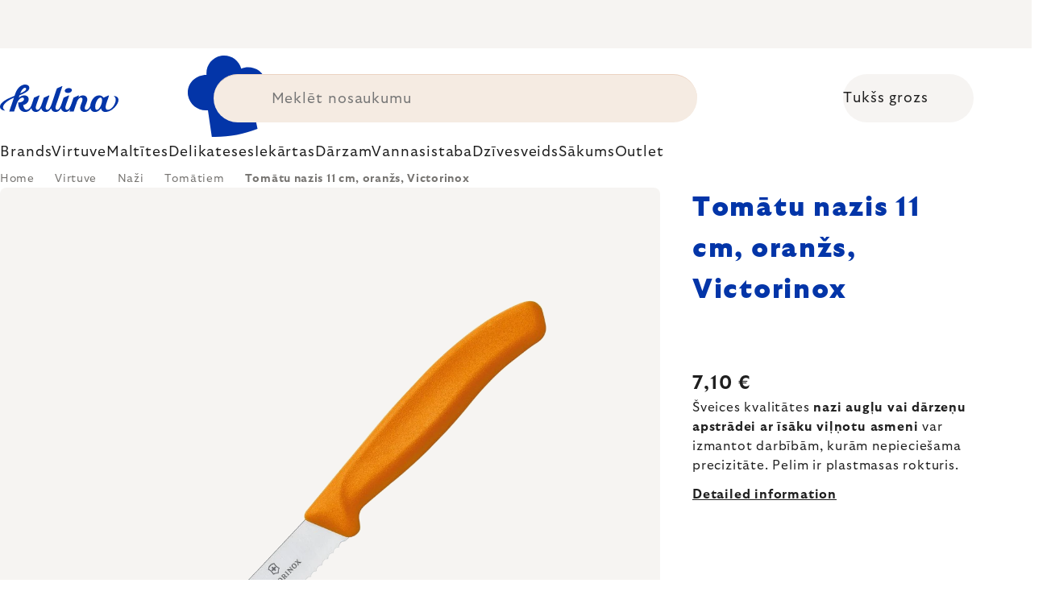

--- FILE ---
content_type: text/html; charset=utf-8
request_url: https://www.kulina.lv/tom--tu-nazis-victorinox-11-cm-oranzs/
body_size: 41836
content:
<!doctype html><html lang="en" dir="ltr" class="header-background-light external-fonts-loaded"><head><meta charset="utf-8" /><meta name="viewport" content="width=device-width,initial-scale=1" /><title>Tomātu nazis 11 cm, oranžs, Victorinox 🔵 7,10 €</title><link rel="preconnect" href="https://cdn.myshoptet.com" /><link rel="dns-prefetch" href="https://cdn.myshoptet.com" /><link rel="preload" href="https://cdn.myshoptet.com/prj/dist/master/cms/libs/jquery/jquery-1.11.3.min.js" as="script" /><script>
dataLayer = [];
dataLayer.push({'shoptet' : {
    "pageId": 17197,
    "pageType": "productDetail",
    "currency": "EUR",
    "currencyInfo": {
        "decimalSeparator": ",",
        "exchangeRate": 1,
        "priceDecimalPlaces": 2,
        "symbol": "\u20ac",
        "symbolLeft": 0,
        "thousandSeparator": " "
    },
    "language": "en",
    "projectId": 527500,
    "product": {
        "id": 304684,
        "guid": "c3eab935-36b3-4e29-b434-293feaee7d5b",
        "hasVariants": false,
        "codes": [
            {
                "code": "VN67836L119"
            }
        ],
        "code": "VN67836L119",
        "name": "Tom\u0101tu nazis 11 cm, oran\u017es, Victorinox",
        "appendix": "",
        "weight": 0.10000000000000001,
        "manufacturer": "Victorinox",
        "manufacturerGuid": "1EF5334AF0C066528365DA0BA3DED3EE",
        "currentCategory": "Virtuve | Na\u017ei | Tom\u0101tu nazis",
        "currentCategoryGuid": "95810c5b-56f5-4cec-bc23-6836c4dca318",
        "defaultCategory": "Virtuve | Na\u017ei | Tom\u0101tu nazis",
        "defaultCategoryGuid": "95810c5b-56f5-4cec-bc23-6836c4dca318",
        "currency": "EUR",
        "priceWithVat": 7.0999999999999996
    },
    "stocks": [
        {
            "id": 1,
            "title": "Hlavn\u00ed sklad",
            "isDeliveryPoint": 1,
            "visibleOnEshop": 1
        },
        {
            "id": "ext",
            "title": "Stock",
            "isDeliveryPoint": 0,
            "visibleOnEshop": 1
        }
    ],
    "cartInfo": {
        "id": null,
        "freeShipping": false,
        "freeShippingFrom": 0,
        "leftToFreeGift": {
            "formattedPrice": "0 \u20ac",
            "priceLeft": 0
        },
        "freeGift": false,
        "leftToFreeShipping": {
            "priceLeft": 0,
            "dependOnRegion": 0,
            "formattedPrice": "0 \u20ac"
        },
        "discountCoupon": [],
        "getNoBillingShippingPrice": {
            "withoutVat": 0,
            "vat": 0,
            "withVat": 0
        },
        "cartItems": [],
        "taxMode": "ORDINARY"
    },
    "cart": [],
    "customer": {
        "priceRatio": 1,
        "priceListId": 1,
        "groupId": null,
        "registered": false,
        "mainAccount": false
    }
}});
</script>
<meta property="og:type" content="website"><meta property="og:site_name" content="kulina.lv"><meta property="og:url" content="https://www.kulina.lv/tom--tu-nazis-victorinox-11-cm-oranzs/"><meta property="og:title" content="Tomātu nazis 11 cm, oranžs, Victorinox 🔵 7,10 €"><meta name="author" content="Kulina.lv"><meta name="web_author" content="Shoptet.cz"><meta name="dcterms.rightsHolder" content="www.kulina.lv"><meta name="robots" content="index,follow"><meta property="og:image" content="https://cdn.myshoptet.com/usr/www.kulina.lv/user/shop/big/304684_tom--tu-nazis-11-cm--oranzs--victorinox.jpg?6914ea21"><meta property="og:description" content="Vai meklējat kvalitāti? ▶ Tomātu nazis 11 cm, oranžs, Victorinox ▪️ Ekspertu izvēle ▪️ Tūlītēja nosūtīšana ▪️ 100 dienu laikā varat atgriezt bez maksas ▪️ Klientu atsauksmes ▶ Pasūtiet jau šodien vietnē Kulina.lv!"><meta name="description" content="Vai meklējat kvalitāti? ▶ Tomātu nazis 11 cm, oranžs, Victorinox ▪️ Ekspertu izvēle ▪️ Tūlītēja nosūtīšana ▪️ 100 dienu laikā varat atgriezt bez maksas ▪️ Klientu atsauksmes ▶ Pasūtiet jau šodien vietnē Kulina.lv!"><meta property="product:price:amount" content="7.1"><meta property="product:price:currency" content="EUR"><style>:root {--color-primary: #383533;--color-primary-h: 24;--color-primary-s: 5%;--color-primary-l: 21%;--color-primary-hover: #000000;--color-primary-hover-h: 0;--color-primary-hover-s: 0%;--color-primary-hover-l: 0%;--color-secondary: #c73d1b;--color-secondary-h: 12;--color-secondary-s: 76%;--color-secondary-l: 44%;--color-secondary-hover: #e24019;--color-secondary-hover-h: 12;--color-secondary-hover-s: 80%;--color-secondary-hover-l: 49%;--color-tertiary: #383533;--color-tertiary-h: 24;--color-tertiary-s: 5%;--color-tertiary-l: 21%;--color-tertiary-hover: #383533;--color-tertiary-hover-h: 24;--color-tertiary-hover-s: 5%;--color-tertiary-hover-l: 21%;--color-header-background: #ffffff;--template-font: "sans-serif";--template-headings-font: "sans-serif";--header-background-url: none;--cookies-notice-background: #1A1937;--cookies-notice-color: #F8FAFB;--cookies-notice-button-hover: #f5f5f5;--cookies-notice-link-hover: #27263f;--templates-update-management-preview-mode-content: "Template update preview is active for your browser."}</style>
    <script>var shoptet = shoptet || {};</script>
    <script src="https://cdn.myshoptet.com/prj/dist/master/shop/dist/main-3g-header.js.05f199e7fd2450312de2.js"></script>
<!-- User include --><!-- api 426(80) html code header -->
<style> :root { --dklab-lastvisited-background-color: #FFFFFF; } </style>
<!-- api 428(82) html code header -->
<style>
        :root {
            --dklab-favourites-flag-color: #C73D1B;
            --dklab-favourites-flag-text-color: #FFFFFF;
            --dklab-favourites-add-text-color: #000000;            
            --dklab-favourites-remove-text-color: #C73D1B;            
            --dklab-favourites-add-text-detail-color: #000000;            
            --dklab-favourites-remove-text-detail-color: #C73D1B;            
            --dklab-favourites-header-icon-color: #000000;            
            --dklab-favourites-counter-color: #000000;            
        } </style>
<!-- api 498(150) html code header -->
<script async src="https://scripts.luigisbox.tech/LBX-361687.js"></script><meta name="luigisbox-tracker-id" content="304958-361687,en"/><script type="text/javascript">const isPlpEnabled = sessionStorage.getItem('lbPlpEnabled') === 'true';if (isPlpEnabled) {const style = document.createElement("style");style.type = "text/css";style.id = "lb-plp-style";style.textContent = `body.type-category #content-wrapper,body.type-search #content-wrapper,body.type-category #content,body.type-search #content,body.type-category #content-in,body.type-search #content-in,body.type-category #main-in,body.type-search #main-in {min-height: 100vh;}body.type-category #content-wrapper > *,body.type-search #content-wrapper > *,body.type-category #content > *,body.type-search #content > *,body.type-category #content-in > *,body.type-search #content-in > *,body.type-category #main-in > *,body.type-search #main-in > * {display: none;}`;document.head.appendChild(style);}</script>
<!-- api 1012(643) html code header -->
<style data-purpose="gopay-hiding-apple-pay">
	div[data-guid="5761ca28-10e0-11ee-8114-ae0966dd538a"] {
		display: none
	}
</style>
<!-- api 608(256) html code header -->
<link rel="stylesheet" href="https://cdn.myshoptet.com/usr/api2.dklab.cz/user/documents/_doplnky/bannery/527500/3154/527500_3154.css" type="text/css" /><style>
        :root {
            --dklab-bannery-b-hp-padding: 15px;
            --dklab-bannery-b-hp-box-padding: 0px;
            --dklab-bannery-b-hp-big-screen: 33.333%;
            --dklab-bannery-b-hp-medium-screen: 33.333%;
            --dklab-bannery-b-hp-small-screen: 33.333%;
            --dklab-bannery-b-hp-tablet-screen: 33.333%;
            --dklab-bannery-b-hp-mobile-screen: 100%;

            --dklab-bannery-i-hp-icon-color: #000000;
            --dklab-bannery-i-hp-color: #000000;
            --dklab-bannery-i-hp-background: #FFFFFF;            
            
            --dklab-bannery-i-d-icon-color: #000000;
            --dklab-bannery-i-d-color: #000000;
            --dklab-bannery-i-d-background: #FFFFFF;


            --dklab-bannery-i-hp-w-big-screen: 4;
            --dklab-bannery-i-hp-w-medium-screen: 4;
            --dklab-bannery-i-hp-w-small-screen: 4;
            --dklab-bannery-i-hp-w-tablet-screen: 4;
            --dklab-bannery-i-hp-w-mobile-screen: 2;
            
            --dklab-bannery-i-d-w-big-screen: 4;
            --dklab-bannery-i-d-w-medium-screen: 4;
            --dklab-bannery-i-d-w-small-screen: 4;
            --dklab-bannery-i-d-w-tablet-screen: 4;
            --dklab-bannery-i-d-w-mobile-screen: 2;

        }</style>
<!-- api 1004(637) html code header -->
<script>
                /* Ellity */      
                /* Compatibility */
                     
      window.mehub = window.mehub || {};
      window.mehub.bonus = {
        businessId: '44b01b8a-362f-4d4c-88c4-b621700d6ee3',
        addonId: '74faad1c-4f7e-4049-954c-fa697b97ee41'
      }
    
                /* Latest */
                           
      window.ellity = window.ellity || {};
      window.ellity.bonus = {
        businessId: '44b01b8a-362f-4d4c-88c4-b621700d6ee3',
        addonId: '74faad1c-4f7e-4049-954c-fa697b97ee41'
      }
    
                /* Extensions */
                
        window.ellity.gifts = {
          giftCodes: ["GIFT0001","GIFT1082","GIFT0003","GIFT1083","GIFT0011","GIFT1084"],
          mode: "surprise",
          giftModes: {"GIFT0001":"surprise","GIFT1082":"surprise","GIFT0003":"surprise","GIFT1083":"surprise","GIFT0011":"surprise","GIFT1084":"surprise"},
          enabled: true,
        }

        window.document.documentElement.classList.add('ellity-gifts-enabled')
      
                </script>
<!-- api html code header -->
<meta name="facebook-domain-verification" content="aujrwtam4r9og7i13739nldoxgrcz8" />

<script async src="https://scripts.luigisbox.tech/LBX-361687.js"></script>

<link rel="stylesheet" href="https://cdn.myshoptet.com/usr/361817.myshoptet.com/user/documents/dklab-fl/css/style_dklab_font-primary.min.css?v=1768946569" /><link rel="preconnect" href="https://fonts.googleapis.com">
<link rel="preconnect" href="https://fonts.gstatic.com" crossorigin>

<link rel="dns-prefetch" href="//live.luigisbox.tech">

<script>
//mark nemazat
window.globalCarriersDayShift = "0";
window.uploadedMark = "1768946569";
window.idEshop = "31";
window.brandsGuid = "c737ce02-08a8-48a9-a463-1821f68dc0ea";
window.bannersHp = {"n":3,"c":"is-template2"};
window.bannersPlp = ["fabda2a9-6c2d-467d-8dbb-9767141241e5","e7682e41-ba2b-4aa5-a1db-9d6c2d371b2d","076bf2e7-4406-47a2-b484-f5098fecfdf0","88b20331-7d55-41ab-8b64-8c6d2e4be260","4ae57e50-6df4-4279-aac2-f9caae1da98e","3c1abfea-2ed6-4f6a-af77-bf1484b2db99"];
</script>

<script src="https://cdn.myshoptet.com/usr/361817.myshoptet.com/user/documents/dklab-fl/js/script_dklab_moves.min.js?v=1768946569" ></script>

<link rel="stylesheet" href="https://cdn.myshoptet.com/usr/361817.myshoptet.com/user/documents/dklab-fl/css/style_dklab.min.css?v=1768946569" />
<link rel="stylesheet" href="https://cdn.myshoptet.com/usr/www.kulina.cz/user/documents/cookies/cookieconsent.css?v=1768946569" />
<script src="https://cdn.myshoptet.com/usr/www.kulina.cz/user/documents/dklab/project/datalayers/static/static-31.js?v=1768946569"></script>
<script src="https://cdn.myshoptet.com/usr/www.kulina.cz/user/documents/dklab/project/datalayers/lang/lang-31.js?v=1768946569"></script>
<script src="https://cdn.myshoptet.com/usr/361817.myshoptet.com/user/documents/dklab-fl/_templates/js/templates-luigis-box.js?v=1768946569"></script>
<script src="https://cdn.myshoptet.com/usr/www.kulina.cz/user/documents/dklab/project/banners/31.js?v=1768946569"></script>
<script src="https://cdn.myshoptet.com/usr/www.kulina.cz/user/documents/dklab/project/banners/categoriesPair/31.js?v=1768946569"></script>

<script src="https://cdn.luigisbox.tech/autocomplete.js" async="async" ></script>
<script src="https://cdn.luigisbox.tech/search.js" async="async" ></script>
<script src="https://cdn.luigisbox.tech/recco.js" async="async" ></script>

<style>
/* Fix pro zobrazení banneru v kategorii na celou šířku */
#content .dklabBanplusKategorie {grid-column: 1 / -1;}
</style>

<!-- Recenze DL -->
<script src="https://cdn.myshoptet.com/usr/www.kulina.cz/user/documents/dklab/project/reviews/31.js?v=1768946569"></script>

<script src="https://unpkg.com/masonry-layout@4/dist/masonry.pkgd.min.js"></script>

<script type="text/javascript">
var date = new Date(); 
date.setMilliseconds(0); date.setSeconds(0); date.setMinutes(Math.round(date.getMinutes() / 5) * 5);
var jsProductsCountFile = 'https://cdn.myshoptet.com/usr/www.kulina.cz/user/documents/dklab/project/products_count/31.js?v=' + date.getTime();
var productsCountScriptEl = document.createElement("script");
(function (attrs) { Object.keys(attrs).forEach(function (key) { productsCountScriptEl.setAttribute(key, attrs[key]); }); })
({"src":jsProductsCountFile, "type":"text/javascript", "async":true, "charset":"utf-8"});
document.getElementsByTagName("head")[0].appendChild(productsCountScriptEl);  
</script>


<script src="https://cdn-widgetsrepository.yotpo.com/v1/loader/XIcrRMogKKNdURd0U7hxj1ZfvDjuFftnrHrUTvGm" async></script>

<style>
/* Fix zobrazení pouze písmenek u odpočtu i pro 1900px+ */
.countText span {display: none;}
</style>
<!-- service 608(256) html code header -->
<link rel="stylesheet" href="https://cdn.myshoptet.com/usr/api.dklab.cz/user/documents/fontawesome/css/all.css?v=1.02" type="text/css" />
<!-- service 619(267) html code header -->
<link href="https://cdn.myshoptet.com/usr/fvstudio.myshoptet.com/user/documents/addons/cartupsell.min.css?24.11.1" rel="stylesheet">
<!-- service 1004(637) html code header -->
<script src="https://mehub-framework.web.app/main.bundle.js?v=1"></script>
<!-- service 428(82) html code header -->
<style>
@font-face {
    font-family: 'oblibene';
    src:  url('https://cdn.myshoptet.com/usr/api2.dklab.cz/user/documents/_doplnky/oblibene/font/oblibene.eot?v1');
    src:  url('https://cdn.myshoptet.com/usr/api2.dklab.cz/user/documents/_doplnky/oblibene/font/oblibene.eot?v1#iefix') format('embedded-opentype'),
    url('https://cdn.myshoptet.com/usr/api2.dklab.cz/user/documents/_doplnky/oblibene/font/oblibene.ttf?v1') format('truetype'),
    url('https://cdn.myshoptet.com/usr/api2.dklab.cz/user/documents/_doplnky/oblibene/font/oblibene.woff?v1') format('woff'),
    url('https://cdn.myshoptet.com/usr/api2.dklab.cz/user/documents/_doplnky/oblibene/font/oblibene.svg?v1') format('svg');
    font-weight: normal;
    font-style: normal;
}
</style>
<script>
var dklabFavIndividual;
</script>
<!-- /User include --><link rel="shortcut icon" href="/favicon.ico" type="image/x-icon" /><link rel="canonical" href="https://www.kulina.lv/tom--tu-nazis-victorinox-11-cm-oranzs/" /><script>!function(){var t={9196:function(){!function(){var t=/\[object (Boolean|Number|String|Function|Array|Date|RegExp)\]/;function r(r){return null==r?String(r):(r=t.exec(Object.prototype.toString.call(Object(r))))?r[1].toLowerCase():"object"}function n(t,r){return Object.prototype.hasOwnProperty.call(Object(t),r)}function e(t){if(!t||"object"!=r(t)||t.nodeType||t==t.window)return!1;try{if(t.constructor&&!n(t,"constructor")&&!n(t.constructor.prototype,"isPrototypeOf"))return!1}catch(t){return!1}for(var e in t);return void 0===e||n(t,e)}function o(t,r,n){this.b=t,this.f=r||function(){},this.d=!1,this.a={},this.c=[],this.e=function(t){return{set:function(r,n){u(c(r,n),t.a)},get:function(r){return t.get(r)}}}(this),i(this,t,!n);var e=t.push,o=this;t.push=function(){var r=[].slice.call(arguments,0),n=e.apply(t,r);return i(o,r),n}}function i(t,n,o){for(t.c.push.apply(t.c,n);!1===t.d&&0<t.c.length;){if("array"==r(n=t.c.shift()))t:{var i=n,a=t.a;if("string"==r(i[0])){for(var f=i[0].split("."),s=f.pop(),p=(i=i.slice(1),0);p<f.length;p++){if(void 0===a[f[p]])break t;a=a[f[p]]}try{a[s].apply(a,i)}catch(t){}}}else if("function"==typeof n)try{n.call(t.e)}catch(t){}else{if(!e(n))continue;for(var l in n)u(c(l,n[l]),t.a)}o||(t.d=!0,t.f(t.a,n),t.d=!1)}}function c(t,r){for(var n={},e=n,o=t.split("."),i=0;i<o.length-1;i++)e=e[o[i]]={};return e[o[o.length-1]]=r,n}function u(t,o){for(var i in t)if(n(t,i)){var c=t[i];"array"==r(c)?("array"==r(o[i])||(o[i]=[]),u(c,o[i])):e(c)?(e(o[i])||(o[i]={}),u(c,o[i])):o[i]=c}}window.DataLayerHelper=o,o.prototype.get=function(t){var r=this.a;t=t.split(".");for(var n=0;n<t.length;n++){if(void 0===r[t[n]])return;r=r[t[n]]}return r},o.prototype.flatten=function(){this.b.splice(0,this.b.length),this.b[0]={},u(this.a,this.b[0])}}()}},r={};function n(e){var o=r[e];if(void 0!==o)return o.exports;var i=r[e]={exports:{}};return t[e](i,i.exports,n),i.exports}n.n=function(t){var r=t&&t.__esModule?function(){return t.default}:function(){return t};return n.d(r,{a:r}),r},n.d=function(t,r){for(var e in r)n.o(r,e)&&!n.o(t,e)&&Object.defineProperty(t,e,{enumerable:!0,get:r[e]})},n.o=function(t,r){return Object.prototype.hasOwnProperty.call(t,r)},function(){"use strict";n(9196)}()}();</script>    <!-- Global site tag (gtag.js) - Google Analytics -->
    <script async src="https://www.googletagmanager.com/gtag/js?id=G-YF50TKDGHB"></script>
    <script>
        
        window.dataLayer = window.dataLayer || [];
        function gtag(){dataLayer.push(arguments);}
        

        
        gtag('js', new Date());

                gtag('config', 'UA-10619072-18', { 'groups': "UA" });
        
                gtag('config', 'G-YF50TKDGHB', {"groups":"GA4","send_page_view":false,"content_group":"productDetail","currency":"EUR","page_language":"en"});
        
                gtag('config', 'AW-11040385561', {"allow_enhanced_conversions":true});
        
        
        
        
        
                    gtag('event', 'page_view', {"send_to":"GA4","page_language":"en","content_group":"productDetail","currency":"EUR"});
        
                gtag('set', 'currency', 'EUR');

        gtag('event', 'view_item', {
            "send_to": "UA",
            "items": [
                {
                    "id": "VN67836L119",
                    "name": "Tom\u0101tu nazis 11 cm, oran\u017es, Victorinox",
                    "category": "Virtuve \/ Na\u017ei \/ Tom\u0101tu nazis",
                                        "brand": "Victorinox",
                                                            "price": 5.87
                }
            ]
        });
        
        
        
        
        
                    gtag('event', 'view_item', {"send_to":"GA4","page_language":"en","content_group":"productDetail","value":5.8700000000000001,"currency":"EUR","items":[{"item_id":"VN67836L119","item_name":"Tom\u0101tu nazis 11 cm, oran\u017es, Victorinox","item_brand":"Victorinox","item_category":"Virtuve","item_category2":"Na\u017ei","item_category3":"Tom\u0101tu nazis","price":5.8700000000000001,"quantity":1,"index":0}]});
        
        
        
        
        
        
        
        document.addEventListener('DOMContentLoaded', function() {
            if (typeof shoptet.tracking !== 'undefined') {
                for (var id in shoptet.tracking.bannersList) {
                    gtag('event', 'view_promotion', {
                        "send_to": "UA",
                        "promotions": [
                            {
                                "id": shoptet.tracking.bannersList[id].id,
                                "name": shoptet.tracking.bannersList[id].name,
                                "position": shoptet.tracking.bannersList[id].position
                            }
                        ]
                    });
                }
            }

            shoptet.consent.onAccept(function(agreements) {
                if (agreements.length !== 0) {
                    console.debug('gtag consent accept');
                    var gtagConsentPayload =  {
                        'ad_storage': agreements.includes(shoptet.config.cookiesConsentOptPersonalisation)
                            ? 'granted' : 'denied',
                        'analytics_storage': agreements.includes(shoptet.config.cookiesConsentOptAnalytics)
                            ? 'granted' : 'denied',
                                                                                                'ad_user_data': agreements.includes(shoptet.config.cookiesConsentOptPersonalisation)
                            ? 'granted' : 'denied',
                        'ad_personalization': agreements.includes(shoptet.config.cookiesConsentOptPersonalisation)
                            ? 'granted' : 'denied',
                        };
                    console.debug('update consent data', gtagConsentPayload);
                    gtag('consent', 'update', gtagConsentPayload);
                    dataLayer.push(
                        { 'event': 'update_consent' }
                    );
                }
            });
        });
    </script>
</head><body class="desktop id-17197 in-tomatu-nazis template-11 type-product type-detail one-column-body columns-4 blank-mode blank-mode-css ums_forms_redesign--off ums_a11y_category_page--on ums_discussion_rating_forms--off ums_flags_display_unification--on ums_a11y_login--off mobile-header-version-0">
        <div id="fb-root"></div>
        <script>
            window.fbAsyncInit = function() {
                FB.init({
//                    appId            : 'your-app-id',
                    autoLogAppEvents : true,
                    xfbml            : true,
                    version          : 'v19.0'
                });
            };
        </script>
        <script async defer crossorigin="anonymous" src="https://connect.facebook.net/en_US/sdk.js"></script><a href="#content" class="skip-link sr-only">Skip to content</a><div class="overall-wrapper"><div class="site-msg information"><div class="container"><div class="text"><div class="c-top-banner top-banner-template" data-skelet=""></div></div><div class="close js-close-information-msg"></div></div></div><div class="user-action"><div class="container"><div class="user-action-in"><div class="user-action-login popup-widget login-widget"><div class="popup-widget-inner"><h2 id="loginHeading">Login to your account</h2><div id="customerLogin"><form action="/action/Customer/Login/" method="post" id="formLoginIncluded" class="csrf-enabled formLogin" data-testid="formLogin"><input type="hidden" name="referer" value="" /><div class="form-group"><div class="input-wrapper email js-validated-element-wrapper no-label"><input type="email" name="email" class="form-control" autofocus placeholder="E-mail Address (eg. John@myemail.com)" data-testid="inputEmail" autocomplete="email" required /></div></div><div class="form-group"><div class="input-wrapper password js-validated-element-wrapper no-label"><input type="password" name="password" class="form-control" placeholder="Password" data-testid="inputPassword" autocomplete="current-password" required /><span class="no-display">You cannot fill out this field</span><input type="text" name="surname" value="" class="no-display" /></div></div><div class="form-group"><div class="login-wrapper"><button type="submit" class="btn btn-secondary btn-text btn-login" data-testid="buttonSubmit">Login</button><div class="password-helper"><a href="/registration/" data-testid="signup" rel="nofollow">New registration</a><a href="/client-center/forgotten-password/" rel="nofollow">Forgotten password</a></div></div></div><div class="social-login-buttons"><div class="social-login-buttons-divider"><span>or</span></div><div class="form-group"><a href="/action/Social/login/?provider=Facebook" class="login-btn facebook" rel="nofollow"><span class="login-facebook-icon"></span><strong>Login with Facebook</strong></a></div><div class="form-group"><a href="/action/Social/login/?provider=Google" class="login-btn google" rel="nofollow"><span class="login-google-icon"></span><strong>Login with Google</strong></a></div></div></form>
</div></div></div>
    <div id="cart-widget" class="user-action-cart popup-widget cart-widget loader-wrapper" data-testid="popupCartWidget" role="dialog" aria-hidden="true"><div class="popup-widget-inner cart-widget-inner place-cart-here"><div class="loader-overlay"><div class="loader"></div></div></div><div class="cart-widget-button"><a href="/cart/" class="btn btn-conversion" id="continue-order-button" rel="nofollow" data-testid="buttonNextStep">Proceed to cart</a></div></div></div>
</div></div><div class="top-navigation-bar" data-testid="topNavigationBar">

    <div class="container">

        <div class="top-navigation-contacts">
            <strong>Customer support:</strong><a href="mailto:info@kulina.lv" class="project-email" data-testid="contactboxEmail"><span>info@kulina.lv</span></a>        </div>

                            <div class="top-navigation-menu">
                <div class="top-navigation-menu-trigger"></div>
                <ul class="top-navigation-bar-menu">
                                            <li class="top-navigation-menu-item-29">
                            <a href="/sazinieties-ar-mums/">Sazinieties ar mums</a>
                        </li>
                                    </ul>
                <ul class="top-navigation-bar-menu-helper"></ul>
            </div>
        
        <div class="top-navigation-tools">
            <div class="responsive-tools">
                <a href="#" class="toggle-window" data-target="search" aria-label="Search" data-testid="linkSearchIcon"></a>
                                                            <a href="#" class="toggle-window" data-target="login"></a>
                                                    <a href="#" class="toggle-window" data-target="navigation" aria-label="Menu" data-testid="hamburgerMenu"></a>
            </div>
                        <a href="/login/?backTo=%2Ftom--tu-nazis-victorinox-11-cm-oranzs%2F" class="top-nav-button top-nav-button-login primary login toggle-window" data-target="login" data-testid="signin" rel="nofollow"><span>Login</span></a>        </div>

    </div>

</div>
<header id="header"><div class="container navigation-wrapper">
    <div class="header-top">
        <div class="site-name-wrapper">
            <div class="site-name"><a href="/" data-testid="linkWebsiteLogo"><img src="https://cdn.myshoptet.com/usr/www.kulina.lv/user/logos/logo-blue.svg" alt="Kulina.lv" fetchpriority="low" /></a></div>        </div>
        <div class="search" itemscope itemtype="https://schema.org/WebSite">
            <meta itemprop="headline" content="Tomātu nazis"/><meta itemprop="url" content="https://www.kulina.lv"/><meta itemprop="text" content="Vai meklējat kvalitāti? ▶ Tomātu nazis 11 cm, oranžs, Victorinox ▪️ Ekspertu izvēle ▪️ Tūlītēja nosūtīšana ▪️ 100 dienu laikā varat atgriezt bez maksas ▪️ Klientu atsauksmes ▶ Pasūtiet jau šodien vietnē Kulina.lv!"/>            <form action="/action/ProductSearch/prepareString/" method="post"
    id="formSearchForm" class="search-form compact-form js-search-main"
    itemprop="potentialAction" itemscope itemtype="https://schema.org/SearchAction" data-testid="searchForm">
    <fieldset>
        <meta itemprop="target"
            content="https://www.kulina.lv/search/?string={string}"/>
        <input type="hidden" name="language" value="en"/>
        
            
<input
    type="search"
    name="string"
        class="query-input form-control search-input js-search-input"
    placeholder="Search term"
    autocomplete="off"
    required
    itemprop="query-input"
    aria-label="Search"
    data-testid="searchInput"
>
            <button type="submit" class="btn btn-default" data-testid="searchBtn">Search</button>
        
    </fieldset>
</form>
        </div>
        <div class="navigation-buttons">
                
    <a href="/cart/" class="btn btn-icon toggle-window cart-count" data-target="cart" data-hover="true" data-redirect="true" data-testid="headerCart" rel="nofollow" aria-haspopup="dialog" aria-expanded="false" aria-controls="cart-widget">
        
                <span class="sr-only">Shopping cart</span>
        
            <span class="cart-price visible-lg-inline-block" data-testid="headerCartPrice">
                                    Empty cart                            </span>
        
    
            </a>
        </div>
    </div>
    <nav id="navigation" aria-label="Main menu" data-collapsible="true"><div class="navigation-in menu"><ul class="menu-level-1" role="menubar" data-testid="headerMenuItems"><li class="menu-item-10663 ext" role="none"><a href="/iedvesma/" data-testid="headerMenuItem" role="menuitem" aria-haspopup="true" aria-expanded="false"><b>Iedvesma</b><span class="submenu-arrow"></span></a><ul class="menu-level-2" aria-label="Iedvesma" tabindex="-1" role="menu"><li class="menu-item-11233 has-third-level" role="none"><a href="/campaign/" class="menu-image" data-testid="headerMenuItem" tabindex="-1" aria-hidden="true"><img src="data:image/svg+xml,%3Csvg%20width%3D%22140%22%20height%3D%22100%22%20xmlns%3D%22http%3A%2F%2Fwww.w3.org%2F2000%2Fsvg%22%3E%3C%2Fsvg%3E" alt="" aria-hidden="true" width="140" height="100"  data-src="https://cdn.myshoptet.com/prj/dist/master/cms/templates/frontend_templates/00/img/folder.svg" fetchpriority="low" /></a><div><a href="/campaign/" data-testid="headerMenuItem" role="menuitem"><span>Mēneša tēma</span></a>
                                                    <ul class="menu-level-3" role="menu">
                                                                    <li class="menu-item-18445" role="none">
                                        <a href="/mill-mortar-collections/" data-testid="headerMenuItem" role="menuitem">
                                            Mill &amp; Mortar Collections</a>,                                    </li>
                                                                    <li class="menu-item-13372" role="none">
                                        <a href="/pf-sale/" data-testid="headerMenuItem" role="menuitem">
                                            Jaunā gada izpārdošana</a>,                                    </li>
                                                                    <li class="menu-item-18340" role="none">
                                        <a href="/circulon-scratchdefense/" data-testid="headerMenuItem" role="menuitem">
                                            Circulon ScratchDefense</a>,                                    </li>
                                                                    <li class="menu-item-18271" role="none">
                                        <a href="/scandi-design/" data-testid="headerMenuItem" role="menuitem">
                                            Scandi design</a>,                                    </li>
                                                                    <li class="menu-item-16927" role="none">
                                        <a href="/grill-party/" data-testid="headerMenuItem" role="menuitem">
                                            Grill party</a>,                                    </li>
                                                                    <li class="menu-item-14520" role="none">
                                        <a href="/kulina-fest/" data-testid="headerMenuItem" role="menuitem">
                                            Kulina Fest</a>,                                    </li>
                                                                    <li class="menu-item-14523" role="none">
                                        <a href="/electrofest/" data-testid="headerMenuItem" role="menuitem">
                                            Electrofest</a>,                                    </li>
                                                                    <li class="menu-item-15189" role="none">
                                        <a href="/mij-collections/" data-testid="headerMenuItem" role="menuitem">
                                            MIJ Collections</a>,                                    </li>
                                                                    <li class="menu-item-14103" role="none">
                                        <a href="/pinkmania/" data-testid="headerMenuItem" role="menuitem">
                                            Pinkmania</a>,                                    </li>
                                                                    <li class="menu-item-15617" role="none">
                                        <a href="/db-steel/" data-testid="headerMenuItem" role="menuitem">
                                            Tērauda pannas de Buyer</a>,                                    </li>
                                                                    <li class="menu-item-15289" role="none">
                                        <a href="/hero-month/" data-testid="headerMenuItem" role="menuitem">
                                            Mēneša piedāvājumi</a>                                    </li>
                                                            </ul>
                        </div></li><li class="menu-item-11242" role="none"><a href="/shopping-guide-2/" class="menu-image" data-testid="headerMenuItem" tabindex="-1" aria-hidden="true"><img src="data:image/svg+xml,%3Csvg%20width%3D%22140%22%20height%3D%22100%22%20xmlns%3D%22http%3A%2F%2Fwww.w3.org%2F2000%2Fsvg%22%3E%3C%2Fsvg%3E" alt="" aria-hidden="true" width="140" height="100"  data-src="https://cdn.myshoptet.com/prj/dist/master/cms/templates/frontend_templates/00/img/folder.svg" fetchpriority="low" /></a><div><a href="/shopping-guide-2/" data-testid="headerMenuItem" role="menuitem"><span>Iepirkšanās ceļveži</span></a>
                        </div></li><li class="menu-item-10660" role="none"><a href="/black-friday/" class="menu-image" data-testid="headerMenuItem" tabindex="-1" aria-hidden="true"><img src="data:image/svg+xml,%3Csvg%20width%3D%22140%22%20height%3D%22100%22%20xmlns%3D%22http%3A%2F%2Fwww.w3.org%2F2000%2Fsvg%22%3E%3C%2Fsvg%3E" alt="" aria-hidden="true" width="140" height="100"  data-src="https://cdn.myshoptet.com/prj/dist/master/cms/templates/frontend_templates/00/img/folder.svg" fetchpriority="low" /></a><div><a href="/black-friday/" data-testid="headerMenuItem" role="menuitem"><span>Black Friday</span></a>
                        </div></li><li class="menu-item-13309" role="none"><a href="/advent/" class="menu-image" data-testid="headerMenuItem" tabindex="-1" aria-hidden="true"><img src="data:image/svg+xml,%3Csvg%20width%3D%22140%22%20height%3D%22100%22%20xmlns%3D%22http%3A%2F%2Fwww.w3.org%2F2000%2Fsvg%22%3E%3C%2Fsvg%3E" alt="" aria-hidden="true" width="140" height="100"  data-src="https://cdn.myshoptet.com/prj/dist/master/cms/templates/frontend_templates/00/img/folder.svg" fetchpriority="low" /></a><div><a href="/advent/" data-testid="headerMenuItem" role="menuitem"><span>Ziemassvētki</span></a>
                        </div></li><li class="menu-item-11248 has-third-level" role="none"><a href="/our-tips/" class="menu-image" data-testid="headerMenuItem" tabindex="-1" aria-hidden="true"><img src="data:image/svg+xml,%3Csvg%20width%3D%22140%22%20height%3D%22100%22%20xmlns%3D%22http%3A%2F%2Fwww.w3.org%2F2000%2Fsvg%22%3E%3C%2Fsvg%3E" alt="" aria-hidden="true" width="140" height="100"  data-src="https://cdn.myshoptet.com/prj/dist/master/cms/templates/frontend_templates/00/img/folder.svg" fetchpriority="low" /></a><div><a href="/our-tips/" data-testid="headerMenuItem" role="menuitem"><span>Mūsu padomi</span></a>
                                                    <ul class="menu-level-3" role="menu">
                                                                    <li class="menu-item-18520" role="none">
                                        <a href="/wmf-pans/" data-testid="headerMenuItem" role="menuitem">
                                            WMF Pans</a>,                                    </li>
                                                                    <li class="menu-item-11611" role="none">
                                        <a href="/week-mind/" data-testid="headerMenuItem" role="menuitem">
                                            Labsajūtas nedēļa</a>,                                    </li>
                                                                    <li class="menu-item-11614" role="none">
                                        <a href="/severin-grills/" data-testid="headerMenuItem" role="menuitem">
                                            Grilēšana ar Severin</a>,                                    </li>
                                                                    <li class="menu-item-11569" role="none">
                                        <a href="/tefal-ingenio/" data-testid="headerMenuItem" role="menuitem">
                                            Tefal Ingenio - gudri viens uz otra liekami šķīvji</a>,                                    </li>
                                                                    <li class="menu-item-11641" role="none">
                                        <a href="/brabantia-tips/" data-testid="headerMenuItem" role="menuitem">
                                            Brabantia iedvesma</a>,                                    </li>
                                                                    <li class="menu-item-11236" role="none">
                                        <a href="/popularakas-preces/" data-testid="headerMenuItem" role="menuitem">
                                            Populārākās preces</a>,                                    </li>
                                                                    <li class="menu-item-11239" role="none">
                                        <a href="/gift-guide/" data-testid="headerMenuItem" role="menuitem">
                                            Iepirkšanās ceļveži</a>,                                    </li>
                                                                    <li class="menu-item-13312" role="none">
                                        <a href="/advent-deco/" data-testid="headerMenuItem" role="menuitem">
                                            Ziemassvētku noskaņa</a>,                                    </li>
                                                                    <li class="menu-item-16471" role="none">
                                        <a href="/xmas-checklist/" data-testid="headerMenuItem" role="menuitem">
                                            Ziemassvētku kontrolsaraksts</a>,                                    </li>
                                                                    <li class="menu-item-10870" role="none">
                                        <a href="/davanu-kartes/" data-testid="headerMenuItem" role="menuitem">
                                            Dāvanu kartes</a>,                                    </li>
                                                                    <li class="menu-item-13360" role="none">
                                        <a href="/db/" data-testid="headerMenuItem" role="menuitem">
                                            de Buyer dienas</a>,                                    </li>
                                                                    <li class="menu-item-13324" role="none">
                                        <a href="/coffee-days/" data-testid="headerMenuItem" role="menuitem">
                                            Kafijas dienas</a>                                    </li>
                                                            </ul>
                        </div></li></ul></li>
<li class="menu-item-14568" role="none"><a href="/new-in/" data-testid="headerMenuItem" role="menuitem" aria-expanded="false"><b>Jaunums</b></a></li>
<li class="menu-item-10645 ext" role="none"><a href="/brands/" data-testid="headerMenuItem" role="menuitem" aria-haspopup="true" aria-expanded="false"><b>Brands</b><span class="submenu-arrow"></span></a><ul class="menu-level-2" aria-label="Brands" tabindex="-1" role="menu"><li class="menu-item-18442" role="none"><a href="/ac-perchs-thehandel/" class="menu-image" data-testid="headerMenuItem" tabindex="-1" aria-hidden="true"><img src="data:image/svg+xml,%3Csvg%20width%3D%22140%22%20height%3D%22100%22%20xmlns%3D%22http%3A%2F%2Fwww.w3.org%2F2000%2Fsvg%22%3E%3C%2Fsvg%3E" alt="" aria-hidden="true" width="140" height="100"  data-src="https://cdn.myshoptet.com/prj/dist/master/cms/templates/frontend_templates/00/img/folder.svg" fetchpriority="low" /></a><div><a href="/ac-perchs-thehandel/" data-testid="headerMenuItem" role="menuitem"><span>A.C. Perch&#039;s Thehandel</span></a>
                        </div></li><li class="menu-item-10741" role="none"><a href="/akai/" class="menu-image" data-testid="headerMenuItem" tabindex="-1" aria-hidden="true"><img src="data:image/svg+xml,%3Csvg%20width%3D%22140%22%20height%3D%22100%22%20xmlns%3D%22http%3A%2F%2Fwww.w3.org%2F2000%2Fsvg%22%3E%3C%2Fsvg%3E" alt="" aria-hidden="true" width="140" height="100"  data-src="https://cdn.myshoptet.com/prj/dist/master/cms/templates/frontend_templates/00/img/folder.svg" fetchpriority="low" /></a><div><a href="/akai/" data-testid="headerMenuItem" role="menuitem"><span>Akai</span></a>
                        </div></li><li class="menu-item-11092" role="none"><a href="/alessi/" class="menu-image" data-testid="headerMenuItem" tabindex="-1" aria-hidden="true"><img src="data:image/svg+xml,%3Csvg%20width%3D%22140%22%20height%3D%22100%22%20xmlns%3D%22http%3A%2F%2Fwww.w3.org%2F2000%2Fsvg%22%3E%3C%2Fsvg%3E" alt="" aria-hidden="true" width="140" height="100"  data-src="https://cdn.myshoptet.com/prj/dist/master/cms/templates/frontend_templates/00/img/folder.svg" fetchpriority="low" /></a><div><a href="/alessi/" data-testid="headerMenuItem" role="menuitem"><span>Alessi</span></a>
                        </div></li><li class="menu-item-10843" role="none"><a href="/ankarsrum/" class="menu-image" data-testid="headerMenuItem" tabindex="-1" aria-hidden="true"><img src="data:image/svg+xml,%3Csvg%20width%3D%22140%22%20height%3D%22100%22%20xmlns%3D%22http%3A%2F%2Fwww.w3.org%2F2000%2Fsvg%22%3E%3C%2Fsvg%3E" alt="" aria-hidden="true" width="140" height="100"  data-src="https://cdn.myshoptet.com/prj/dist/master/cms/templates/frontend_templates/00/img/folder.svg" fetchpriority="low" /></a><div><a href="/ankarsrum/" data-testid="headerMenuItem" role="menuitem"><span>Ankarsrum</span></a>
                        </div></li><li class="menu-item-18523" role="none"><a href="/armando/" class="menu-image" data-testid="headerMenuItem" tabindex="-1" aria-hidden="true"><img src="data:image/svg+xml,%3Csvg%20width%3D%22140%22%20height%3D%22100%22%20xmlns%3D%22http%3A%2F%2Fwww.w3.org%2F2000%2Fsvg%22%3E%3C%2Fsvg%3E" alt="" aria-hidden="true" width="140" height="100"  data-src="https://cdn.myshoptet.com/prj/dist/master/cms/templates/frontend_templates/00/img/folder.svg" fetchpriority="low" /></a><div><a href="/armando/" data-testid="headerMenuItem" role="menuitem"><span>ARMANDO</span></a>
                        </div></li><li class="menu-item-11032" role="none"><a href="/bamix/" class="menu-image" data-testid="headerMenuItem" tabindex="-1" aria-hidden="true"><img src="data:image/svg+xml,%3Csvg%20width%3D%22140%22%20height%3D%22100%22%20xmlns%3D%22http%3A%2F%2Fwww.w3.org%2F2000%2Fsvg%22%3E%3C%2Fsvg%3E" alt="" aria-hidden="true" width="140" height="100"  data-src="https://cdn.myshoptet.com/prj/dist/master/cms/templates/frontend_templates/00/img/folder.svg" fetchpriority="low" /></a><div><a href="/bamix/" data-testid="headerMenuItem" role="menuitem"><span>Bamix</span></a>
                        </div></li><li class="menu-item-11068" role="none"><a href="/bitz/" class="menu-image" data-testid="headerMenuItem" tabindex="-1" aria-hidden="true"><img src="data:image/svg+xml,%3Csvg%20width%3D%22140%22%20height%3D%22100%22%20xmlns%3D%22http%3A%2F%2Fwww.w3.org%2F2000%2Fsvg%22%3E%3C%2Fsvg%3E" alt="" aria-hidden="true" width="140" height="100"  data-src="https://cdn.myshoptet.com/prj/dist/master/cms/templates/frontend_templates/00/img/folder.svg" fetchpriority="low" /></a><div><a href="/bitz/" data-testid="headerMenuItem" role="menuitem"><span>Bitz</span></a>
                        </div></li><li class="menu-item-14822" role="none"><a href="/bjorn-wiinblad/" class="menu-image" data-testid="headerMenuItem" tabindex="-1" aria-hidden="true"><img src="data:image/svg+xml,%3Csvg%20width%3D%22140%22%20height%3D%22100%22%20xmlns%3D%22http%3A%2F%2Fwww.w3.org%2F2000%2Fsvg%22%3E%3C%2Fsvg%3E" alt="" aria-hidden="true" width="140" height="100"  data-src="https://cdn.myshoptet.com/prj/dist/master/cms/templates/frontend_templates/00/img/folder.svg" fetchpriority="low" /></a><div><a href="/bjorn-wiinblad/" data-testid="headerMenuItem" role="menuitem"><span>Bjørn Wiinblad</span></a>
                        </div></li><li class="menu-item-15211" role="none"><a href="/black-blum/" class="menu-image" data-testid="headerMenuItem" tabindex="-1" aria-hidden="true"><img src="data:image/svg+xml,%3Csvg%20width%3D%22140%22%20height%3D%22100%22%20xmlns%3D%22http%3A%2F%2Fwww.w3.org%2F2000%2Fsvg%22%3E%3C%2Fsvg%3E" alt="" aria-hidden="true" width="140" height="100"  data-src="https://cdn.myshoptet.com/prj/dist/master/cms/templates/frontend_templates/00/img/folder.svg" fetchpriority="low" /></a><div><a href="/black-blum/" data-testid="headerMenuItem" role="menuitem"><span>Black+Blum</span></a>
                        </div></li><li class="menu-item-10993" role="none"><a href="/blomus/" class="menu-image" data-testid="headerMenuItem" tabindex="-1" aria-hidden="true"><img src="data:image/svg+xml,%3Csvg%20width%3D%22140%22%20height%3D%22100%22%20xmlns%3D%22http%3A%2F%2Fwww.w3.org%2F2000%2Fsvg%22%3E%3C%2Fsvg%3E" alt="" aria-hidden="true" width="140" height="100"  data-src="https://cdn.myshoptet.com/prj/dist/master/cms/templates/frontend_templates/00/img/folder.svg" fetchpriority="low" /></a><div><a href="/blomus/" data-testid="headerMenuItem" role="menuitem"><span>Blomus</span></a>
                        </div></li><li class="menu-item-11125" role="none"><a href="/bloomingville/" class="menu-image" data-testid="headerMenuItem" tabindex="-1" aria-hidden="true"><img src="data:image/svg+xml,%3Csvg%20width%3D%22140%22%20height%3D%22100%22%20xmlns%3D%22http%3A%2F%2Fwww.w3.org%2F2000%2Fsvg%22%3E%3C%2Fsvg%3E" alt="" aria-hidden="true" width="140" height="100"  data-src="https://cdn.myshoptet.com/prj/dist/master/cms/templates/frontend_templates/00/img/folder.svg" fetchpriority="low" /></a><div><a href="/bloomingville/" data-testid="headerMenuItem" role="menuitem"><span>Bloomingville</span></a>
                        </div></li><li class="menu-item-11104" role="none"><a href="/brabantia/" class="menu-image" data-testid="headerMenuItem" tabindex="-1" aria-hidden="true"><img src="data:image/svg+xml,%3Csvg%20width%3D%22140%22%20height%3D%22100%22%20xmlns%3D%22http%3A%2F%2Fwww.w3.org%2F2000%2Fsvg%22%3E%3C%2Fsvg%3E" alt="" aria-hidden="true" width="140" height="100"  data-src="https://cdn.myshoptet.com/prj/dist/master/cms/templates/frontend_templates/00/img/folder.svg" fetchpriority="low" /></a><div><a href="/brabantia/" data-testid="headerMenuItem" role="menuitem"><span>Brabantia</span></a>
                        </div></li><li class="menu-item-11074" role="none"><a href="/bredemeijer/" class="menu-image" data-testid="headerMenuItem" tabindex="-1" aria-hidden="true"><img src="data:image/svg+xml,%3Csvg%20width%3D%22140%22%20height%3D%22100%22%20xmlns%3D%22http%3A%2F%2Fwww.w3.org%2F2000%2Fsvg%22%3E%3C%2Fsvg%3E" alt="" aria-hidden="true" width="140" height="100"  data-src="https://cdn.myshoptet.com/prj/dist/master/cms/templates/frontend_templates/00/img/folder.svg" fetchpriority="low" /></a><div><a href="/bredemeijer/" data-testid="headerMenuItem" role="menuitem"><span>Bredemeijer</span></a>
                        </div></li><li class="menu-item-13947" role="none"><a href="/bugatti/" class="menu-image" data-testid="headerMenuItem" tabindex="-1" aria-hidden="true"><img src="data:image/svg+xml,%3Csvg%20width%3D%22140%22%20height%3D%22100%22%20xmlns%3D%22http%3A%2F%2Fwww.w3.org%2F2000%2Fsvg%22%3E%3C%2Fsvg%3E" alt="" aria-hidden="true" width="140" height="100"  data-src="https://cdn.myshoptet.com/prj/dist/master/cms/templates/frontend_templates/00/img/folder.svg" fetchpriority="low" /></a><div><a href="/bugatti/" data-testid="headerMenuItem" role="menuitem"><span>Bugatti</span></a>
                        </div></li><li class="menu-item-15623" role="none"><a href="/cereria-molla/" class="menu-image" data-testid="headerMenuItem" tabindex="-1" aria-hidden="true"><img src="data:image/svg+xml,%3Csvg%20width%3D%22140%22%20height%3D%22100%22%20xmlns%3D%22http%3A%2F%2Fwww.w3.org%2F2000%2Fsvg%22%3E%3C%2Fsvg%3E" alt="" aria-hidden="true" width="140" height="100"  data-src="https://cdn.myshoptet.com/prj/dist/master/cms/templates/frontend_templates/00/img/folder.svg" fetchpriority="low" /></a><div><a href="/cereria-molla/" data-testid="headerMenuItem" role="menuitem"><span>Cereria Mollá</span></a>
                        </div></li><li class="menu-item-16897" role="none"><a href="/circulon/" class="menu-image" data-testid="headerMenuItem" tabindex="-1" aria-hidden="true"><img src="data:image/svg+xml,%3Csvg%20width%3D%22140%22%20height%3D%22100%22%20xmlns%3D%22http%3A%2F%2Fwww.w3.org%2F2000%2Fsvg%22%3E%3C%2Fsvg%3E" alt="" aria-hidden="true" width="140" height="100"  data-src="https://cdn.myshoptet.com/prj/dist/master/cms/templates/frontend_templates/00/img/folder.svg" fetchpriority="low" /></a><div><a href="/circulon/" data-testid="headerMenuItem" role="menuitem"><span>Circulon</span></a>
                        </div></li><li class="menu-item-16477" role="none"><a href="/clarysse/" class="menu-image" data-testid="headerMenuItem" tabindex="-1" aria-hidden="true"><img src="data:image/svg+xml,%3Csvg%20width%3D%22140%22%20height%3D%22100%22%20xmlns%3D%22http%3A%2F%2Fwww.w3.org%2F2000%2Fsvg%22%3E%3C%2Fsvg%3E" alt="" aria-hidden="true" width="140" height="100"  data-src="https://cdn.myshoptet.com/prj/dist/master/cms/templates/frontend_templates/00/img/folder.svg" fetchpriority="low" /></a><div><a href="/clarysse/" data-testid="headerMenuItem" role="menuitem"><span>CLARYSSE</span></a>
                        </div></li><li class="menu-item-14025" role="none"><a href="/clean/" class="menu-image" data-testid="headerMenuItem" tabindex="-1" aria-hidden="true"><img src="data:image/svg+xml,%3Csvg%20width%3D%22140%22%20height%3D%22100%22%20xmlns%3D%22http%3A%2F%2Fwww.w3.org%2F2000%2Fsvg%22%3E%3C%2Fsvg%3E" alt="" aria-hidden="true" width="140" height="100"  data-src="https://cdn.myshoptet.com/prj/dist/master/cms/templates/frontend_templates/00/img/folder.svg" fetchpriority="low" /></a><div><a href="/clean/" data-testid="headerMenuItem" role="menuitem"><span>Clean</span></a>
                        </div></li><li class="menu-item-10831" role="none"><a href="/cole-mason/" class="menu-image" data-testid="headerMenuItem" tabindex="-1" aria-hidden="true"><img src="data:image/svg+xml,%3Csvg%20width%3D%22140%22%20height%3D%22100%22%20xmlns%3D%22http%3A%2F%2Fwww.w3.org%2F2000%2Fsvg%22%3E%3C%2Fsvg%3E" alt="" aria-hidden="true" width="140" height="100"  data-src="https://cdn.myshoptet.com/prj/dist/master/cms/templates/frontend_templates/00/img/folder.svg" fetchpriority="low" /></a><div><a href="/cole-mason/" data-testid="headerMenuItem" role="menuitem"><span>COLE &amp; MASON</span></a>
                        </div></li><li class="menu-item-10816" role="none"><a href="/continenta/" class="menu-image" data-testid="headerMenuItem" tabindex="-1" aria-hidden="true"><img src="data:image/svg+xml,%3Csvg%20width%3D%22140%22%20height%3D%22100%22%20xmlns%3D%22http%3A%2F%2Fwww.w3.org%2F2000%2Fsvg%22%3E%3C%2Fsvg%3E" alt="" aria-hidden="true" width="140" height="100"  data-src="https://cdn.myshoptet.com/prj/dist/master/cms/templates/frontend_templates/00/img/folder.svg" fetchpriority="low" /></a><div><a href="/continenta/" data-testid="headerMenuItem" role="menuitem"><span>Continenta</span></a>
                        </div></li><li class="menu-item-14031" role="none"><a href="/courreges/" class="menu-image" data-testid="headerMenuItem" tabindex="-1" aria-hidden="true"><img src="data:image/svg+xml,%3Csvg%20width%3D%22140%22%20height%3D%22100%22%20xmlns%3D%22http%3A%2F%2Fwww.w3.org%2F2000%2Fsvg%22%3E%3C%2Fsvg%3E" alt="" aria-hidden="true" width="140" height="100"  data-src="https://cdn.myshoptet.com/prj/dist/master/cms/templates/frontend_templates/00/img/folder.svg" fetchpriority="low" /></a><div><a href="/courreges/" data-testid="headerMenuItem" role="menuitem"><span>Courrèges</span></a>
                        </div></li><li class="menu-item-10984" role="none"><a href="/de-buyer/" class="menu-image" data-testid="headerMenuItem" tabindex="-1" aria-hidden="true"><img src="data:image/svg+xml,%3Csvg%20width%3D%22140%22%20height%3D%22100%22%20xmlns%3D%22http%3A%2F%2Fwww.w3.org%2F2000%2Fsvg%22%3E%3C%2Fsvg%3E" alt="" aria-hidden="true" width="140" height="100"  data-src="https://cdn.myshoptet.com/prj/dist/master/cms/templates/frontend_templates/00/img/folder.svg" fetchpriority="low" /></a><div><a href="/de-buyer/" data-testid="headerMenuItem" role="menuitem"><span>de Buyer</span></a>
                        </div></li><li class="menu-item-11083" role="none"><a href="/dellinger/" class="menu-image" data-testid="headerMenuItem" tabindex="-1" aria-hidden="true"><img src="data:image/svg+xml,%3Csvg%20width%3D%22140%22%20height%3D%22100%22%20xmlns%3D%22http%3A%2F%2Fwww.w3.org%2F2000%2Fsvg%22%3E%3C%2Fsvg%3E" alt="" aria-hidden="true" width="140" height="100"  data-src="https://cdn.myshoptet.com/prj/dist/master/cms/templates/frontend_templates/00/img/folder.svg" fetchpriority="low" /></a><div><a href="/dellinger/" data-testid="headerMenuItem" role="menuitem"><span>Dellinger</span></a>
                        </div></li><li class="menu-item-10966" role="none"><a href="/done-by-deer/" class="menu-image" data-testid="headerMenuItem" tabindex="-1" aria-hidden="true"><img src="data:image/svg+xml,%3Csvg%20width%3D%22140%22%20height%3D%22100%22%20xmlns%3D%22http%3A%2F%2Fwww.w3.org%2F2000%2Fsvg%22%3E%3C%2Fsvg%3E" alt="" aria-hidden="true" width="140" height="100"  data-src="https://cdn.myshoptet.com/prj/dist/master/cms/templates/frontend_templates/00/img/folder.svg" fetchpriority="low" /></a><div><a href="/done-by-deer/" data-testid="headerMenuItem" role="menuitem"><span>Done by Deer</span></a>
                        </div></li><li class="menu-item-10900" role="none"><a href="/eaziglide/" class="menu-image" data-testid="headerMenuItem" tabindex="-1" aria-hidden="true"><img src="data:image/svg+xml,%3Csvg%20width%3D%22140%22%20height%3D%22100%22%20xmlns%3D%22http%3A%2F%2Fwww.w3.org%2F2000%2Fsvg%22%3E%3C%2Fsvg%3E" alt="" aria-hidden="true" width="140" height="100"  data-src="https://cdn.myshoptet.com/prj/dist/master/cms/templates/frontend_templates/00/img/folder.svg" fetchpriority="low" /></a><div><a href="/eaziglide/" data-testid="headerMenuItem" role="menuitem"><span>Eaziglide</span></a>
                        </div></li><li class="menu-item-10990" role="none"><a href="/emile-henry/" class="menu-image" data-testid="headerMenuItem" tabindex="-1" aria-hidden="true"><img src="data:image/svg+xml,%3Csvg%20width%3D%22140%22%20height%3D%22100%22%20xmlns%3D%22http%3A%2F%2Fwww.w3.org%2F2000%2Fsvg%22%3E%3C%2Fsvg%3E" alt="" aria-hidden="true" width="140" height="100"  data-src="https://cdn.myshoptet.com/prj/dist/master/cms/templates/frontend_templates/00/img/folder.svg" fetchpriority="low" /></a><div><a href="/emile-henry/" data-testid="headerMenuItem" role="menuitem"><span>Emile Henry</span></a>
                        </div></li><li class="menu-item-16924" role="none"><a href="/espro/" class="menu-image" data-testid="headerMenuItem" tabindex="-1" aria-hidden="true"><img src="data:image/svg+xml,%3Csvg%20width%3D%22140%22%20height%3D%22100%22%20xmlns%3D%22http%3A%2F%2Fwww.w3.org%2F2000%2Fsvg%22%3E%3C%2Fsvg%3E" alt="" aria-hidden="true" width="140" height="100"  data-src="https://cdn.myshoptet.com/prj/dist/master/cms/templates/frontend_templates/00/img/folder.svg" fetchpriority="low" /></a><div><a href="/espro/" data-testid="headerMenuItem" role="menuitem"><span>ESPRO</span></a>
                        </div></li><li class="menu-item-16894" role="none"><a href="/estoublon/" class="menu-image" data-testid="headerMenuItem" tabindex="-1" aria-hidden="true"><img src="data:image/svg+xml,%3Csvg%20width%3D%22140%22%20height%3D%22100%22%20xmlns%3D%22http%3A%2F%2Fwww.w3.org%2F2000%2Fsvg%22%3E%3C%2Fsvg%3E" alt="" aria-hidden="true" width="140" height="100"  data-src="https://cdn.myshoptet.com/prj/dist/master/cms/templates/frontend_templates/00/img/folder.svg" fetchpriority="low" /></a><div><a href="/estoublon/" data-testid="headerMenuItem" role="menuitem"><span>ESTOUBLON</span></a>
                        </div></li><li class="menu-item-10945" role="none"><a href="/etat-libre-d-orange/" class="menu-image" data-testid="headerMenuItem" tabindex="-1" aria-hidden="true"><img src="data:image/svg+xml,%3Csvg%20width%3D%22140%22%20height%3D%22100%22%20xmlns%3D%22http%3A%2F%2Fwww.w3.org%2F2000%2Fsvg%22%3E%3C%2Fsvg%3E" alt="" aria-hidden="true" width="140" height="100"  data-src="https://cdn.myshoptet.com/prj/dist/master/cms/templates/frontend_templates/00/img/folder.svg" fetchpriority="low" /></a><div><a href="/etat-libre-d-orange/" data-testid="headerMenuItem" role="menuitem"><span>Etat Libre D&#039;Orange</span></a>
                        </div></li><li class="menu-item-10972" role="none"><a href="/eva-solo/" class="menu-image" data-testid="headerMenuItem" tabindex="-1" aria-hidden="true"><img src="data:image/svg+xml,%3Csvg%20width%3D%22140%22%20height%3D%22100%22%20xmlns%3D%22http%3A%2F%2Fwww.w3.org%2F2000%2Fsvg%22%3E%3C%2Fsvg%3E" alt="" aria-hidden="true" width="140" height="100"  data-src="https://cdn.myshoptet.com/prj/dist/master/cms/templates/frontend_templates/00/img/folder.svg" fetchpriority="low" /></a><div><a href="/eva-solo/" data-testid="headerMenuItem" role="menuitem"><span>Eva Solo</span></a>
                        </div></li><li class="menu-item-11071" role="none"><a href="/f-dick/" class="menu-image" data-testid="headerMenuItem" tabindex="-1" aria-hidden="true"><img src="data:image/svg+xml,%3Csvg%20width%3D%22140%22%20height%3D%22100%22%20xmlns%3D%22http%3A%2F%2Fwww.w3.org%2F2000%2Fsvg%22%3E%3C%2Fsvg%3E" alt="" aria-hidden="true" width="140" height="100"  data-src="https://cdn.myshoptet.com/prj/dist/master/cms/templates/frontend_templates/00/img/folder.svg" fetchpriority="low" /></a><div><a href="/f-dick/" data-testid="headerMenuItem" role="menuitem"><span>F.DICK</span></a>
                        </div></li><li class="menu-item-15835" role="none"><a href="/ferm-living/" class="menu-image" data-testid="headerMenuItem" tabindex="-1" aria-hidden="true"><img src="data:image/svg+xml,%3Csvg%20width%3D%22140%22%20height%3D%22100%22%20xmlns%3D%22http%3A%2F%2Fwww.w3.org%2F2000%2Fsvg%22%3E%3C%2Fsvg%3E" alt="" aria-hidden="true" width="140" height="100"  data-src="https://cdn.myshoptet.com/prj/dist/master/cms/templates/frontend_templates/00/img/folder.svg" fetchpriority="low" /></a><div><a href="/ferm-living/" data-testid="headerMenuItem" role="menuitem"><span>ferm LIVING</span></a>
                        </div></li><li class="menu-item-10996" role="none"><a href="/fissler/" class="menu-image" data-testid="headerMenuItem" tabindex="-1" aria-hidden="true"><img src="data:image/svg+xml,%3Csvg%20width%3D%22140%22%20height%3D%22100%22%20xmlns%3D%22http%3A%2F%2Fwww.w3.org%2F2000%2Fsvg%22%3E%3C%2Fsvg%3E" alt="" aria-hidden="true" width="140" height="100"  data-src="https://cdn.myshoptet.com/prj/dist/master/cms/templates/frontend_templates/00/img/folder.svg" fetchpriority="low" /></a><div><a href="/fissler/" data-testid="headerMenuItem" role="menuitem"><span>Fissler</span></a>
                        </div></li><li class="menu-item-10948" role="none"><a href="/foonka/" class="menu-image" data-testid="headerMenuItem" tabindex="-1" aria-hidden="true"><img src="data:image/svg+xml,%3Csvg%20width%3D%22140%22%20height%3D%22100%22%20xmlns%3D%22http%3A%2F%2Fwww.w3.org%2F2000%2Fsvg%22%3E%3C%2Fsvg%3E" alt="" aria-hidden="true" width="140" height="100"  data-src="https://cdn.myshoptet.com/prj/dist/master/cms/templates/frontend_templates/00/img/folder.svg" fetchpriority="low" /></a><div><a href="/foonka/" data-testid="headerMenuItem" role="menuitem"><span>Foonka</span></a>
                        </div></li><li class="menu-item-11044" role="none"><a href="/forged/" class="menu-image" data-testid="headerMenuItem" tabindex="-1" aria-hidden="true"><img src="data:image/svg+xml,%3Csvg%20width%3D%22140%22%20height%3D%22100%22%20xmlns%3D%22http%3A%2F%2Fwww.w3.org%2F2000%2Fsvg%22%3E%3C%2Fsvg%3E" alt="" aria-hidden="true" width="140" height="100"  data-src="https://cdn.myshoptet.com/prj/dist/master/cms/templates/frontend_templates/00/img/folder.svg" fetchpriority="low" /></a><div><a href="/forged/" data-testid="headerMenuItem" role="menuitem"><span>Forged</span></a>
                        </div></li><li class="menu-item-13750" role="none"><a href="/fritz-hansen/" class="menu-image" data-testid="headerMenuItem" tabindex="-1" aria-hidden="true"><img src="data:image/svg+xml,%3Csvg%20width%3D%22140%22%20height%3D%22100%22%20xmlns%3D%22http%3A%2F%2Fwww.w3.org%2F2000%2Fsvg%22%3E%3C%2Fsvg%3E" alt="" aria-hidden="true" width="140" height="100"  data-src="https://cdn.myshoptet.com/prj/dist/master/cms/templates/frontend_templates/00/img/folder.svg" fetchpriority="low" /></a><div><a href="/fritz-hansen/" data-testid="headerMenuItem" role="menuitem"><span>Fritz Hansen</span></a>
                        </div></li><li class="menu-item-13288" role="none"><a href="/g3ferrari/" class="menu-image" data-testid="headerMenuItem" tabindex="-1" aria-hidden="true"><img src="data:image/svg+xml,%3Csvg%20width%3D%22140%22%20height%3D%22100%22%20xmlns%3D%22http%3A%2F%2Fwww.w3.org%2F2000%2Fsvg%22%3E%3C%2Fsvg%3E" alt="" aria-hidden="true" width="140" height="100"  data-src="https://cdn.myshoptet.com/prj/dist/master/cms/templates/frontend_templates/00/img/folder.svg" fetchpriority="low" /></a><div><a href="/g3ferrari/" data-testid="headerMenuItem" role="menuitem"><span>G3Ferrari</span></a>
                        </div></li><li class="menu-item-16480" role="none"><a href="/giusti-modena-1605/" class="menu-image" data-testid="headerMenuItem" tabindex="-1" aria-hidden="true"><img src="data:image/svg+xml,%3Csvg%20width%3D%22140%22%20height%3D%22100%22%20xmlns%3D%22http%3A%2F%2Fwww.w3.org%2F2000%2Fsvg%22%3E%3C%2Fsvg%3E" alt="" aria-hidden="true" width="140" height="100"  data-src="https://cdn.myshoptet.com/prj/dist/master/cms/templates/frontend_templates/00/img/folder.svg" fetchpriority="low" /></a><div><a href="/giusti-modena-1605/" data-testid="headerMenuItem" role="menuitem"><span>GIUSTI Modena 1605</span></a>
                        </div></li><li class="menu-item-14526" role="none"><a href="/guardini/" class="menu-image" data-testid="headerMenuItem" tabindex="-1" aria-hidden="true"><img src="data:image/svg+xml,%3Csvg%20width%3D%22140%22%20height%3D%22100%22%20xmlns%3D%22http%3A%2F%2Fwww.w3.org%2F2000%2Fsvg%22%3E%3C%2Fsvg%3E" alt="" aria-hidden="true" width="140" height="100"  data-src="https://cdn.myshoptet.com/prj/dist/master/cms/templates/frontend_templates/00/img/folder.svg" fetchpriority="low" /></a><div><a href="/guardini/" data-testid="headerMenuItem" role="menuitem"><span>Guardini</span></a>
                        </div></li><li class="menu-item-15565" role="none"><a href="/gude-solingen/" class="menu-image" data-testid="headerMenuItem" tabindex="-1" aria-hidden="true"><img src="data:image/svg+xml,%3Csvg%20width%3D%22140%22%20height%3D%22100%22%20xmlns%3D%22http%3A%2F%2Fwww.w3.org%2F2000%2Fsvg%22%3E%3C%2Fsvg%3E" alt="" aria-hidden="true" width="140" height="100"  data-src="https://cdn.myshoptet.com/prj/dist/master/cms/templates/frontend_templates/00/img/folder.svg" fetchpriority="low" /></a><div><a href="/gude-solingen/" data-testid="headerMenuItem" role="menuitem"><span>Güde Solingen</span></a>
                        </div></li><li class="menu-item-15871" role="none"><a href="/hestan/" class="menu-image" data-testid="headerMenuItem" tabindex="-1" aria-hidden="true"><img src="data:image/svg+xml,%3Csvg%20width%3D%22140%22%20height%3D%22100%22%20xmlns%3D%22http%3A%2F%2Fwww.w3.org%2F2000%2Fsvg%22%3E%3C%2Fsvg%3E" alt="" aria-hidden="true" width="140" height="100"  data-src="https://cdn.myshoptet.com/prj/dist/master/cms/templates/frontend_templates/00/img/folder.svg" fetchpriority="low" /></a><div><a href="/hestan/" data-testid="headerMenuItem" role="menuitem"><span>Hestan</span></a>
                        </div></li><li class="menu-item-10960" role="none"><a href="/hofats/" class="menu-image" data-testid="headerMenuItem" tabindex="-1" aria-hidden="true"><img src="data:image/svg+xml,%3Csvg%20width%3D%22140%22%20height%3D%22100%22%20xmlns%3D%22http%3A%2F%2Fwww.w3.org%2F2000%2Fsvg%22%3E%3C%2Fsvg%3E" alt="" aria-hidden="true" width="140" height="100"  data-src="https://cdn.myshoptet.com/prj/dist/master/cms/templates/frontend_templates/00/img/folder.svg" fetchpriority="low" /></a><div><a href="/hofats/" data-testid="headerMenuItem" role="menuitem"><span>Höfats</span></a>
                        </div></li><li class="menu-item-13532" role="none"><a href="/holmegaard/" class="menu-image" data-testid="headerMenuItem" tabindex="-1" aria-hidden="true"><img src="data:image/svg+xml,%3Csvg%20width%3D%22140%22%20height%3D%22100%22%20xmlns%3D%22http%3A%2F%2Fwww.w3.org%2F2000%2Fsvg%22%3E%3C%2Fsvg%3E" alt="" aria-hidden="true" width="140" height="100"  data-src="https://cdn.myshoptet.com/prj/dist/master/cms/templates/frontend_templates/00/img/folder.svg" fetchpriority="low" /></a><div><a href="/holmegaard/" data-testid="headerMenuItem" role="menuitem"><span>Holmegaard</span></a>
                        </div></li><li class="menu-item-10963" role="none"><a href="/hubsch/" class="menu-image" data-testid="headerMenuItem" tabindex="-1" aria-hidden="true"><img src="data:image/svg+xml,%3Csvg%20width%3D%22140%22%20height%3D%22100%22%20xmlns%3D%22http%3A%2F%2Fwww.w3.org%2F2000%2Fsvg%22%3E%3C%2Fsvg%3E" alt="" aria-hidden="true" width="140" height="100"  data-src="https://cdn.myshoptet.com/prj/dist/master/cms/templates/frontend_templates/00/img/folder.svg" fetchpriority="low" /></a><div><a href="/hubsch/" data-testid="headerMenuItem" role="menuitem"><span>Hübsch</span></a>
                        </div></li><li class="menu-item-15791" role="none"><a href="/humdakin/" class="menu-image" data-testid="headerMenuItem" tabindex="-1" aria-hidden="true"><img src="data:image/svg+xml,%3Csvg%20width%3D%22140%22%20height%3D%22100%22%20xmlns%3D%22http%3A%2F%2Fwww.w3.org%2F2000%2Fsvg%22%3E%3C%2Fsvg%3E" alt="" aria-hidden="true" width="140" height="100"  data-src="https://cdn.myshoptet.com/prj/dist/master/cms/templates/frontend_templates/00/img/folder.svg" fetchpriority="low" /></a><div><a href="/humdakin/" data-testid="headerMenuItem" role="menuitem"><span>Humdakin</span></a>
                        </div></li><li class="menu-item-18535" role="none"><a href="/chilli-no5/" class="menu-image" data-testid="headerMenuItem" tabindex="-1" aria-hidden="true"><img src="data:image/svg+xml,%3Csvg%20width%3D%22140%22%20height%3D%22100%22%20xmlns%3D%22http%3A%2F%2Fwww.w3.org%2F2000%2Fsvg%22%3E%3C%2Fsvg%3E" alt="" aria-hidden="true" width="140" height="100"  data-src="https://cdn.myshoptet.com/prj/dist/master/cms/templates/frontend_templates/00/img/folder.svg" fetchpriority="low" /></a><div><a href="/chilli-no5/" data-testid="headerMenuItem" role="menuitem"><span>Chilli No5</span></a>
                        </div></li><li class="menu-item-16474" role="none"><a href="/isle-of-skye-candle-company/" class="menu-image" data-testid="headerMenuItem" tabindex="-1" aria-hidden="true"><img src="data:image/svg+xml,%3Csvg%20width%3D%22140%22%20height%3D%22100%22%20xmlns%3D%22http%3A%2F%2Fwww.w3.org%2F2000%2Fsvg%22%3E%3C%2Fsvg%3E" alt="" aria-hidden="true" width="140" height="100"  data-src="https://cdn.myshoptet.com/prj/dist/master/cms/templates/frontend_templates/00/img/folder.svg" fetchpriority="low" /></a><div><a href="/isle-of-skye-candle-company/" data-testid="headerMenuItem" role="menuitem"><span>Isle of Skye Candle Company</span></a>
                        </div></li><li class="menu-item-15562" role="none"><a href="/jack-lucy/" class="menu-image" data-testid="headerMenuItem" tabindex="-1" aria-hidden="true"><img src="data:image/svg+xml,%3Csvg%20width%3D%22140%22%20height%3D%22100%22%20xmlns%3D%22http%3A%2F%2Fwww.w3.org%2F2000%2Fsvg%22%3E%3C%2Fsvg%3E" alt="" aria-hidden="true" width="140" height="100"  data-src="https://cdn.myshoptet.com/prj/dist/master/cms/templates/frontend_templates/00/img/folder.svg" fetchpriority="low" /></a><div><a href="/jack-lucy/" data-testid="headerMenuItem" role="menuitem"><span>Jack &amp; Lucy</span></a>
                        </div></li><li class="menu-item-10978" role="none"><a href="/joseph-joseph/" class="menu-image" data-testid="headerMenuItem" tabindex="-1" aria-hidden="true"><img src="data:image/svg+xml,%3Csvg%20width%3D%22140%22%20height%3D%22100%22%20xmlns%3D%22http%3A%2F%2Fwww.w3.org%2F2000%2Fsvg%22%3E%3C%2Fsvg%3E" alt="" aria-hidden="true" width="140" height="100"  data-src="https://cdn.myshoptet.com/prj/dist/master/cms/templates/frontend_templates/00/img/folder.svg" fetchpriority="low" /></a><div><a href="/joseph-joseph/" data-testid="headerMenuItem" role="menuitem"><span>Joseph Joseph</span></a>
                        </div></li><li class="menu-item-15638" role="none"><a href="/kaat-amsterdam/" class="menu-image" data-testid="headerMenuItem" tabindex="-1" aria-hidden="true"><img src="data:image/svg+xml,%3Csvg%20width%3D%22140%22%20height%3D%22100%22%20xmlns%3D%22http%3A%2F%2Fwww.w3.org%2F2000%2Fsvg%22%3E%3C%2Fsvg%3E" alt="" aria-hidden="true" width="140" height="100"  data-src="https://cdn.myshoptet.com/prj/dist/master/cms/templates/frontend_templates/00/img/folder.svg" fetchpriority="low" /></a><div><a href="/kaat-amsterdam/" data-testid="headerMenuItem" role="menuitem"><span>KAAT Amsterdam</span></a>
                        </div></li><li class="menu-item-13318" role="none"><a href="/kahler/" class="menu-image" data-testid="headerMenuItem" tabindex="-1" aria-hidden="true"><img src="data:image/svg+xml,%3Csvg%20width%3D%22140%22%20height%3D%22100%22%20xmlns%3D%22http%3A%2F%2Fwww.w3.org%2F2000%2Fsvg%22%3E%3C%2Fsvg%3E" alt="" aria-hidden="true" width="140" height="100"  data-src="https://cdn.myshoptet.com/prj/dist/master/cms/templates/frontend_templates/00/img/folder.svg" fetchpriority="low" /></a><div><a href="/kahler/" data-testid="headerMenuItem" role="menuitem"><span>Kähler</span></a>
                        </div></li><li class="menu-item-11041" role="none"><a href="/kambukka/" class="menu-image" data-testid="headerMenuItem" tabindex="-1" aria-hidden="true"><img src="data:image/svg+xml,%3Csvg%20width%3D%22140%22%20height%3D%22100%22%20xmlns%3D%22http%3A%2F%2Fwww.w3.org%2F2000%2Fsvg%22%3E%3C%2Fsvg%3E" alt="" aria-hidden="true" width="140" height="100"  data-src="https://cdn.myshoptet.com/prj/dist/master/cms/templates/frontend_templates/00/img/folder.svg" fetchpriority="low" /></a><div><a href="/kambukka/" data-testid="headerMenuItem" role="menuitem"><span>Kambukka</span></a>
                        </div></li><li class="menu-item-16048" role="none"><a href="/kardol-by-beddinghouse/" class="menu-image" data-testid="headerMenuItem" tabindex="-1" aria-hidden="true"><img src="data:image/svg+xml,%3Csvg%20width%3D%22140%22%20height%3D%22100%22%20xmlns%3D%22http%3A%2F%2Fwww.w3.org%2F2000%2Fsvg%22%3E%3C%2Fsvg%3E" alt="" aria-hidden="true" width="140" height="100"  data-src="https://cdn.myshoptet.com/prj/dist/master/cms/templates/frontend_templates/00/img/folder.svg" fetchpriority="low" /></a><div><a href="/kardol-by-beddinghouse/" data-testid="headerMenuItem" role="menuitem"><span>KARDOL by Beddinghouse</span></a>
                        </div></li><li class="menu-item-10987" role="none"><a href="/kitchenaid/" class="menu-image" data-testid="headerMenuItem" tabindex="-1" aria-hidden="true"><img src="data:image/svg+xml,%3Csvg%20width%3D%22140%22%20height%3D%22100%22%20xmlns%3D%22http%3A%2F%2Fwww.w3.org%2F2000%2Fsvg%22%3E%3C%2Fsvg%3E" alt="" aria-hidden="true" width="140" height="100"  data-src="https://cdn.myshoptet.com/prj/dist/master/cms/templates/frontend_templates/00/img/folder.svg" fetchpriority="low" /></a><div><a href="/kitchenaid/" data-testid="headerMenuItem" role="menuitem"><span>KitchenAid</span></a>
                        </div></li><li class="menu-item-16483" role="none"><a href="/kobenhavn-kombucha/" class="menu-image" data-testid="headerMenuItem" tabindex="-1" aria-hidden="true"><img src="data:image/svg+xml,%3Csvg%20width%3D%22140%22%20height%3D%22100%22%20xmlns%3D%22http%3A%2F%2Fwww.w3.org%2F2000%2Fsvg%22%3E%3C%2Fsvg%3E" alt="" aria-hidden="true" width="140" height="100"  data-src="https://cdn.myshoptet.com/prj/dist/master/cms/templates/frontend_templates/00/img/folder.svg" fetchpriority="low" /></a><div><a href="/kobenhavn-kombucha/" data-testid="headerMenuItem" role="menuitem"><span>København Kombucha</span></a>
                        </div></li><li class="menu-item-10957" role="none"><a href="/koziol/" class="menu-image" data-testid="headerMenuItem" tabindex="-1" aria-hidden="true"><img src="data:image/svg+xml,%3Csvg%20width%3D%22140%22%20height%3D%22100%22%20xmlns%3D%22http%3A%2F%2Fwww.w3.org%2F2000%2Fsvg%22%3E%3C%2Fsvg%3E" alt="" aria-hidden="true" width="140" height="100"  data-src="https://cdn.myshoptet.com/prj/dist/master/cms/templates/frontend_templates/00/img/folder.svg" fetchpriority="low" /></a><div><a href="/koziol/" data-testid="headerMenuItem" role="menuitem"><span>Koziol</span></a>
                        </div></li><li class="menu-item-11101" role="none"><a href="/kusmi-tea/" class="menu-image" data-testid="headerMenuItem" tabindex="-1" aria-hidden="true"><img src="data:image/svg+xml,%3Csvg%20width%3D%22140%22%20height%3D%22100%22%20xmlns%3D%22http%3A%2F%2Fwww.w3.org%2F2000%2Fsvg%22%3E%3C%2Fsvg%3E" alt="" aria-hidden="true" width="140" height="100"  data-src="https://cdn.myshoptet.com/prj/dist/master/cms/templates/frontend_templates/00/img/folder.svg" fetchpriority="low" /></a><div><a href="/kusmi-tea/" data-testid="headerMenuItem" role="menuitem"><span>Kusmi Tea</span></a>
                        </div></li><li class="menu-item-10894" role="none"><a href="/kuvings/" class="menu-image" data-testid="headerMenuItem" tabindex="-1" aria-hidden="true"><img src="data:image/svg+xml,%3Csvg%20width%3D%22140%22%20height%3D%22100%22%20xmlns%3D%22http%3A%2F%2Fwww.w3.org%2F2000%2Fsvg%22%3E%3C%2Fsvg%3E" alt="" aria-hidden="true" width="140" height="100"  data-src="https://cdn.myshoptet.com/prj/dist/master/cms/templates/frontend_templates/00/img/folder.svg" fetchpriority="low" /></a><div><a href="/kuvings/" data-testid="headerMenuItem" role="menuitem"><span>Kuvings</span></a>
                        </div></li><li class="menu-item-15274" role="none"><a href="/latelier-du-vin/" class="menu-image" data-testid="headerMenuItem" tabindex="-1" aria-hidden="true"><img src="data:image/svg+xml,%3Csvg%20width%3D%22140%22%20height%3D%22100%22%20xmlns%3D%22http%3A%2F%2Fwww.w3.org%2F2000%2Fsvg%22%3E%3C%2Fsvg%3E" alt="" aria-hidden="true" width="140" height="100"  data-src="https://cdn.myshoptet.com/prj/dist/master/cms/templates/frontend_templates/00/img/folder.svg" fetchpriority="low" /></a><div><a href="/latelier-du-vin/" data-testid="headerMenuItem" role="menuitem"><span>L&#039;Atelier du Vin</span></a>
                        </div></li><li class="menu-item-11119" role="none"><a href="/la-pavoni/" class="menu-image" data-testid="headerMenuItem" tabindex="-1" aria-hidden="true"><img src="data:image/svg+xml,%3Csvg%20width%3D%22140%22%20height%3D%22100%22%20xmlns%3D%22http%3A%2F%2Fwww.w3.org%2F2000%2Fsvg%22%3E%3C%2Fsvg%3E" alt="" aria-hidden="true" width="140" height="100"  data-src="https://cdn.myshoptet.com/prj/dist/master/cms/templates/frontend_templates/00/img/folder.svg" fetchpriority="low" /></a><div><a href="/la-pavoni/" data-testid="headerMenuItem" role="menuitem"><span>La Pavoni</span></a>
                        </div></li><li class="menu-item-10828" role="none"><a href="/laguiole/" class="menu-image" data-testid="headerMenuItem" tabindex="-1" aria-hidden="true"><img src="data:image/svg+xml,%3Csvg%20width%3D%22140%22%20height%3D%22100%22%20xmlns%3D%22http%3A%2F%2Fwww.w3.org%2F2000%2Fsvg%22%3E%3C%2Fsvg%3E" alt="" aria-hidden="true" width="140" height="100"  data-src="https://cdn.myshoptet.com/prj/dist/master/cms/templates/frontend_templates/00/img/folder.svg" fetchpriority="low" /></a><div><a href="/laguiole/" data-testid="headerMenuItem" role="menuitem"><span>Laguiole</span></a>
                        </div></li><li class="menu-item-10951" role="none"><a href="/lekue/" class="menu-image" data-testid="headerMenuItem" tabindex="-1" aria-hidden="true"><img src="data:image/svg+xml,%3Csvg%20width%3D%22140%22%20height%3D%22100%22%20xmlns%3D%22http%3A%2F%2Fwww.w3.org%2F2000%2Fsvg%22%3E%3C%2Fsvg%3E" alt="" aria-hidden="true" width="140" height="100"  data-src="https://cdn.myshoptet.com/prj/dist/master/cms/templates/frontend_templates/00/img/folder.svg" fetchpriority="low" /></a><div><a href="/lekue/" data-testid="headerMenuItem" role="menuitem"><span>Lékué</span></a>
                        </div></li><li class="menu-item-10849" role="none"><a href="/leopold-vienna/" class="menu-image" data-testid="headerMenuItem" tabindex="-1" aria-hidden="true"><img src="data:image/svg+xml,%3Csvg%20width%3D%22140%22%20height%3D%22100%22%20xmlns%3D%22http%3A%2F%2Fwww.w3.org%2F2000%2Fsvg%22%3E%3C%2Fsvg%3E" alt="" aria-hidden="true" width="140" height="100"  data-src="https://cdn.myshoptet.com/prj/dist/master/cms/templates/frontend_templates/00/img/folder.svg" fetchpriority="low" /></a><div><a href="/leopold-vienna/" data-testid="headerMenuItem" role="menuitem"><span>Leopold Vienna</span></a>
                        </div></li><li class="menu-item-14825" role="none"><a href="/lie-gourmet/" class="menu-image" data-testid="headerMenuItem" tabindex="-1" aria-hidden="true"><img src="data:image/svg+xml,%3Csvg%20width%3D%22140%22%20height%3D%22100%22%20xmlns%3D%22http%3A%2F%2Fwww.w3.org%2F2000%2Fsvg%22%3E%3C%2Fsvg%3E" alt="" aria-hidden="true" width="140" height="100"  data-src="https://cdn.myshoptet.com/prj/dist/master/cms/templates/frontend_templates/00/img/folder.svg" fetchpriority="low" /></a><div><a href="/lie-gourmet/" data-testid="headerMenuItem" role="menuitem"><span>Lie Gourmet</span></a>
                        </div></li><li class="menu-item-10939" role="none"><a href="/liiton/" class="menu-image" data-testid="headerMenuItem" tabindex="-1" aria-hidden="true"><img src="data:image/svg+xml,%3Csvg%20width%3D%22140%22%20height%3D%22100%22%20xmlns%3D%22http%3A%2F%2Fwww.w3.org%2F2000%2Fsvg%22%3E%3C%2Fsvg%3E" alt="" aria-hidden="true" width="140" height="100"  data-src="https://cdn.myshoptet.com/prj/dist/master/cms/templates/frontend_templates/00/img/folder.svg" fetchpriority="low" /></a><div><a href="/liiton/" data-testid="headerMenuItem" role="menuitem"><span>Liiton</span></a>
                        </div></li><li class="menu-item-16468" role="none"><a href="/lind-dna/" class="menu-image" data-testid="headerMenuItem" tabindex="-1" aria-hidden="true"><img src="data:image/svg+xml,%3Csvg%20width%3D%22140%22%20height%3D%22100%22%20xmlns%3D%22http%3A%2F%2Fwww.w3.org%2F2000%2Fsvg%22%3E%3C%2Fsvg%3E" alt="" aria-hidden="true" width="140" height="100"  data-src="https://cdn.myshoptet.com/prj/dist/master/cms/templates/frontend_templates/00/img/folder.svg" fetchpriority="low" /></a><div><a href="/lind-dna/" data-testid="headerMenuItem" role="menuitem"><span>LIND DNA</span></a>
                        </div></li><li class="menu-item-14996" role="none"><a href="/lion-sabatier/" class="menu-image" data-testid="headerMenuItem" tabindex="-1" aria-hidden="true"><img src="data:image/svg+xml,%3Csvg%20width%3D%22140%22%20height%3D%22100%22%20xmlns%3D%22http%3A%2F%2Fwww.w3.org%2F2000%2Fsvg%22%3E%3C%2Fsvg%3E" alt="" aria-hidden="true" width="140" height="100"  data-src="https://cdn.myshoptet.com/prj/dist/master/cms/templates/frontend_templates/00/img/folder.svg" fetchpriority="low" /></a><div><a href="/lion-sabatier/" data-testid="headerMenuItem" role="menuitem"><span>Lion Sabatier</span></a>
                        </div></li><li class="menu-item-11047" role="none"><a href="/lotusgrill/" class="menu-image" data-testid="headerMenuItem" tabindex="-1" aria-hidden="true"><img src="data:image/svg+xml,%3Csvg%20width%3D%22140%22%20height%3D%22100%22%20xmlns%3D%22http%3A%2F%2Fwww.w3.org%2F2000%2Fsvg%22%3E%3C%2Fsvg%3E" alt="" aria-hidden="true" width="140" height="100"  data-src="https://cdn.myshoptet.com/prj/dist/master/cms/templates/frontend_templates/00/img/folder.svg" fetchpriority="low" /></a><div><a href="/lotusgrill/" data-testid="headerMenuItem" role="menuitem"><span>LotusGrill</span></a>
                        </div></li><li class="menu-item-10933" role="none"><a href="/lyngby/" class="menu-image" data-testid="headerMenuItem" tabindex="-1" aria-hidden="true"><img src="data:image/svg+xml,%3Csvg%20width%3D%22140%22%20height%3D%22100%22%20xmlns%3D%22http%3A%2F%2Fwww.w3.org%2F2000%2Fsvg%22%3E%3C%2Fsvg%3E" alt="" aria-hidden="true" width="140" height="100"  data-src="https://cdn.myshoptet.com/prj/dist/master/cms/templates/frontend_templates/00/img/folder.svg" fetchpriority="low" /></a><div><a href="/lyngby/" data-testid="headerMenuItem" role="menuitem"><span>Lyngby</span></a>
                        </div></li><li class="menu-item-13612" role="none"><a href="/lyngby-glas/" class="menu-image" data-testid="headerMenuItem" tabindex="-1" aria-hidden="true"><img src="data:image/svg+xml,%3Csvg%20width%3D%22140%22%20height%3D%22100%22%20xmlns%3D%22http%3A%2F%2Fwww.w3.org%2F2000%2Fsvg%22%3E%3C%2Fsvg%3E" alt="" aria-hidden="true" width="140" height="100"  data-src="https://cdn.myshoptet.com/prj/dist/master/cms/templates/frontend_templates/00/img/folder.svg" fetchpriority="low" /></a><div><a href="/lyngby-glas/" data-testid="headerMenuItem" role="menuitem"><span>Lyngby Glas</span></a>
                        </div></li><li class="menu-item-16636" role="none"><a href="/lyra/" class="menu-image" data-testid="headerMenuItem" tabindex="-1" aria-hidden="true"><img src="data:image/svg+xml,%3Csvg%20width%3D%22140%22%20height%3D%22100%22%20xmlns%3D%22http%3A%2F%2Fwww.w3.org%2F2000%2Fsvg%22%3E%3C%2Fsvg%3E" alt="" aria-hidden="true" width="140" height="100"  data-src="https://cdn.myshoptet.com/prj/dist/master/cms/templates/frontend_templates/00/img/folder.svg" fetchpriority="low" /></a><div><a href="/lyra/" data-testid="headerMenuItem" role="menuitem"><span>LYRA</span></a>
                        </div></li><li class="menu-item-15214" role="none"><a href="/mason-cash/" class="menu-image" data-testid="headerMenuItem" tabindex="-1" aria-hidden="true"><img src="data:image/svg+xml,%3Csvg%20width%3D%22140%22%20height%3D%22100%22%20xmlns%3D%22http%3A%2F%2Fwww.w3.org%2F2000%2Fsvg%22%3E%3C%2Fsvg%3E" alt="" aria-hidden="true" width="140" height="100"  data-src="https://cdn.myshoptet.com/prj/dist/master/cms/templates/frontend_templates/00/img/folder.svg" fetchpriority="low" /></a><div><a href="/mason-cash/" data-testid="headerMenuItem" role="menuitem"><span>Mason Cash</span></a>
                        </div></li><li class="menu-item-10981" role="none"><a href="/mauviel/" class="menu-image" data-testid="headerMenuItem" tabindex="-1" aria-hidden="true"><img src="data:image/svg+xml,%3Csvg%20width%3D%22140%22%20height%3D%22100%22%20xmlns%3D%22http%3A%2F%2Fwww.w3.org%2F2000%2Fsvg%22%3E%3C%2Fsvg%3E" alt="" aria-hidden="true" width="140" height="100"  data-src="https://cdn.myshoptet.com/prj/dist/master/cms/templates/frontend_templates/00/img/folder.svg" fetchpriority="low" /></a><div><a href="/mauviel/" data-testid="headerMenuItem" role="menuitem"><span>Mauviel</span></a>
                        </div></li><li class="menu-item-18343" role="none"><a href="/mepal/" class="menu-image" data-testid="headerMenuItem" tabindex="-1" aria-hidden="true"><img src="data:image/svg+xml,%3Csvg%20width%3D%22140%22%20height%3D%22100%22%20xmlns%3D%22http%3A%2F%2Fwww.w3.org%2F2000%2Fsvg%22%3E%3C%2Fsvg%3E" alt="" aria-hidden="true" width="140" height="100"  data-src="https://cdn.myshoptet.com/prj/dist/master/cms/templates/frontend_templates/00/img/folder.svg" fetchpriority="low" /></a><div><a href="/mepal/" data-testid="headerMenuItem" role="menuitem"><span>Mepal</span></a>
                        </div></li><li class="menu-item-10762" role="none"><a href="/microplane/" class="menu-image" data-testid="headerMenuItem" tabindex="-1" aria-hidden="true"><img src="data:image/svg+xml,%3Csvg%20width%3D%22140%22%20height%3D%22100%22%20xmlns%3D%22http%3A%2F%2Fwww.w3.org%2F2000%2Fsvg%22%3E%3C%2Fsvg%3E" alt="" aria-hidden="true" width="140" height="100"  data-src="https://cdn.myshoptet.com/prj/dist/master/cms/templates/frontend_templates/00/img/folder.svg" fetchpriority="low" /></a><div><a href="/microplane/" data-testid="headerMenuItem" role="menuitem"><span>Microplane</span></a>
                        </div></li><li class="menu-item-13974" role="none"><a href="/mill-mortar/" class="menu-image" data-testid="headerMenuItem" tabindex="-1" aria-hidden="true"><img src="data:image/svg+xml,%3Csvg%20width%3D%22140%22%20height%3D%22100%22%20xmlns%3D%22http%3A%2F%2Fwww.w3.org%2F2000%2Fsvg%22%3E%3C%2Fsvg%3E" alt="" aria-hidden="true" width="140" height="100"  data-src="https://cdn.myshoptet.com/prj/dist/master/cms/templates/frontend_templates/00/img/folder.svg" fetchpriority="low" /></a><div><a href="/mill-mortar/" data-testid="headerMenuItem" role="menuitem"><span>Mill &amp; Mortar</span></a>
                        </div></li><li class="menu-item-11038" role="none"><a href="/mij/" class="menu-image" data-testid="headerMenuItem" tabindex="-1" aria-hidden="true"><img src="data:image/svg+xml,%3Csvg%20width%3D%22140%22%20height%3D%22100%22%20xmlns%3D%22http%3A%2F%2Fwww.w3.org%2F2000%2Fsvg%22%3E%3C%2Fsvg%3E" alt="" aria-hidden="true" width="140" height="100"  data-src="https://cdn.myshoptet.com/prj/dist/master/cms/templates/frontend_templates/00/img/folder.svg" fetchpriority="low" /></a><div><a href="/mij/" data-testid="headerMenuItem" role="menuitem"><span>MIJ</span></a>
                        </div></li><li class="menu-item-14028" role="none"><a href="/miller-harris/" class="menu-image" data-testid="headerMenuItem" tabindex="-1" aria-hidden="true"><img src="data:image/svg+xml,%3Csvg%20width%3D%22140%22%20height%3D%22100%22%20xmlns%3D%22http%3A%2F%2Fwww.w3.org%2F2000%2Fsvg%22%3E%3C%2Fsvg%3E" alt="" aria-hidden="true" width="140" height="100"  data-src="https://cdn.myshoptet.com/prj/dist/master/cms/templates/frontend_templates/00/img/folder.svg" fetchpriority="low" /></a><div><a href="/miller-harris/" data-testid="headerMenuItem" role="menuitem"><span>Miller Harris</span></a>
                        </div></li><li class="menu-item-10975" role="none"><a href="/miyabi/" class="menu-image" data-testid="headerMenuItem" tabindex="-1" aria-hidden="true"><img src="data:image/svg+xml,%3Csvg%20width%3D%22140%22%20height%3D%22100%22%20xmlns%3D%22http%3A%2F%2Fwww.w3.org%2F2000%2Fsvg%22%3E%3C%2Fsvg%3E" alt="" aria-hidden="true" width="140" height="100"  data-src="https://cdn.myshoptet.com/prj/dist/master/cms/templates/frontend_templates/00/img/folder.svg" fetchpriority="low" /></a><div><a href="/miyabi/" data-testid="headerMenuItem" role="menuitem"><span>Miyabi</span></a>
                        </div></li><li class="menu-item-16051" role="none"><a href="/moooi/" class="menu-image" data-testid="headerMenuItem" tabindex="-1" aria-hidden="true"><img src="data:image/svg+xml,%3Csvg%20width%3D%22140%22%20height%3D%22100%22%20xmlns%3D%22http%3A%2F%2Fwww.w3.org%2F2000%2Fsvg%22%3E%3C%2Fsvg%3E" alt="" aria-hidden="true" width="140" height="100"  data-src="https://cdn.myshoptet.com/prj/dist/master/cms/templates/frontend_templates/00/img/folder.svg" fetchpriority="low" /></a><div><a href="/moooi/" data-testid="headerMenuItem" role="menuitem"><span>moooi</span></a>
                        </div></li><li class="menu-item-11017" role="none"><a href="/nachtmann/" class="menu-image" data-testid="headerMenuItem" tabindex="-1" aria-hidden="true"><img src="data:image/svg+xml,%3Csvg%20width%3D%22140%22%20height%3D%22100%22%20xmlns%3D%22http%3A%2F%2Fwww.w3.org%2F2000%2Fsvg%22%3E%3C%2Fsvg%3E" alt="" aria-hidden="true" width="140" height="100"  data-src="https://cdn.myshoptet.com/prj/dist/master/cms/templates/frontend_templates/00/img/folder.svg" fetchpriority="low" /></a><div><a href="/nachtmann/" data-testid="headerMenuItem" role="menuitem"><span>Nachtmann</span></a>
                        </div></li><li class="menu-item-10930" role="none"><a href="/nicolas-vahe/" class="menu-image" data-testid="headerMenuItem" tabindex="-1" aria-hidden="true"><img src="data:image/svg+xml,%3Csvg%20width%3D%22140%22%20height%3D%22100%22%20xmlns%3D%22http%3A%2F%2Fwww.w3.org%2F2000%2Fsvg%22%3E%3C%2Fsvg%3E" alt="" aria-hidden="true" width="140" height="100"  data-src="https://cdn.myshoptet.com/prj/dist/master/cms/templates/frontend_templates/00/img/folder.svg" fetchpriority="low" /></a><div><a href="/nicolas-vahe/" data-testid="headerMenuItem" role="menuitem"><span>Nicolas Vahé</span></a>
                        </div></li><li class="menu-item-11029" role="none"><a href="/nordic-ware/" class="menu-image" data-testid="headerMenuItem" tabindex="-1" aria-hidden="true"><img src="data:image/svg+xml,%3Csvg%20width%3D%22140%22%20height%3D%22100%22%20xmlns%3D%22http%3A%2F%2Fwww.w3.org%2F2000%2Fsvg%22%3E%3C%2Fsvg%3E" alt="" aria-hidden="true" width="140" height="100"  data-src="https://cdn.myshoptet.com/prj/dist/master/cms/templates/frontend_templates/00/img/folder.svg" fetchpriority="low" /></a><div><a href="/nordic-ware/" data-testid="headerMenuItem" role="menuitem"><span>Nordic Ware</span></a>
                        </div></li><li class="menu-item-15629" role="none"><a href="/nordur-salt/" class="menu-image" data-testid="headerMenuItem" tabindex="-1" aria-hidden="true"><img src="data:image/svg+xml,%3Csvg%20width%3D%22140%22%20height%3D%22100%22%20xmlns%3D%22http%3A%2F%2Fwww.w3.org%2F2000%2Fsvg%22%3E%3C%2Fsvg%3E" alt="" aria-hidden="true" width="140" height="100"  data-src="https://cdn.myshoptet.com/prj/dist/master/cms/templates/frontend_templates/00/img/folder.svg" fetchpriority="low" /></a><div><a href="/nordur-salt/" data-testid="headerMenuItem" role="menuitem"><span>Nordur Salt</span></a>
                        </div></li><li class="menu-item-11086" role="none"><a href="/outdoorchef/" class="menu-image" data-testid="headerMenuItem" tabindex="-1" aria-hidden="true"><img src="data:image/svg+xml,%3Csvg%20width%3D%22140%22%20height%3D%22100%22%20xmlns%3D%22http%3A%2F%2Fwww.w3.org%2F2000%2Fsvg%22%3E%3C%2Fsvg%3E" alt="" aria-hidden="true" width="140" height="100"  data-src="https://cdn.myshoptet.com/prj/dist/master/cms/templates/frontend_templates/00/img/folder.svg" fetchpriority="low" /></a><div><a href="/outdoorchef/" data-testid="headerMenuItem" role="menuitem"><span>Outdoorchef</span></a>
                        </div></li><li class="menu-item-15065" role="none"><a href="/oxo/" class="menu-image" data-testid="headerMenuItem" tabindex="-1" aria-hidden="true"><img src="data:image/svg+xml,%3Csvg%20width%3D%22140%22%20height%3D%22100%22%20xmlns%3D%22http%3A%2F%2Fwww.w3.org%2F2000%2Fsvg%22%3E%3C%2Fsvg%3E" alt="" aria-hidden="true" width="140" height="100"  data-src="https://cdn.myshoptet.com/prj/dist/master/cms/templates/frontend_templates/00/img/folder.svg" fetchpriority="low" /></a><div><a href="/oxo/" data-testid="headerMenuItem" role="menuitem"><span>Oxo</span></a>
                        </div></li><li class="menu-item-15737" role="none"><a href="/pebbly/" class="menu-image" data-testid="headerMenuItem" tabindex="-1" aria-hidden="true"><img src="data:image/svg+xml,%3Csvg%20width%3D%22140%22%20height%3D%22100%22%20xmlns%3D%22http%3A%2F%2Fwww.w3.org%2F2000%2Fsvg%22%3E%3C%2Fsvg%3E" alt="" aria-hidden="true" width="140" height="100"  data-src="https://cdn.myshoptet.com/prj/dist/master/cms/templates/frontend_templates/00/img/folder.svg" fetchpriority="low" /></a><div><a href="/pebbly/" data-testid="headerMenuItem" role="menuitem"><span>Pebbly</span></a>
                        </div></li><li class="menu-item-11113" role="none"><a href="/petromax/" class="menu-image" data-testid="headerMenuItem" tabindex="-1" aria-hidden="true"><img src="data:image/svg+xml,%3Csvg%20width%3D%22140%22%20height%3D%22100%22%20xmlns%3D%22http%3A%2F%2Fwww.w3.org%2F2000%2Fsvg%22%3E%3C%2Fsvg%3E" alt="" aria-hidden="true" width="140" height="100"  data-src="https://cdn.myshoptet.com/prj/dist/master/cms/templates/frontend_templates/00/img/folder.svg" fetchpriority="low" /></a><div><a href="/petromax/" data-testid="headerMenuItem" role="menuitem"><span>Petromax</span></a>
                        </div></li><li class="menu-item-11014" role="none"><a href="/peugeot/" class="menu-image" data-testid="headerMenuItem" tabindex="-1" aria-hidden="true"><img src="data:image/svg+xml,%3Csvg%20width%3D%22140%22%20height%3D%22100%22%20xmlns%3D%22http%3A%2F%2Fwww.w3.org%2F2000%2Fsvg%22%3E%3C%2Fsvg%3E" alt="" aria-hidden="true" width="140" height="100"  data-src="https://cdn.myshoptet.com/prj/dist/master/cms/templates/frontend_templates/00/img/folder.svg" fetchpriority="low" /></a><div><a href="/peugeot/" data-testid="headerMenuItem" role="menuitem"><span>Peugeot</span></a>
                        </div></li><li class="menu-item-13321" role="none"><a href="/philippi/" class="menu-image" data-testid="headerMenuItem" tabindex="-1" aria-hidden="true"><img src="data:image/svg+xml,%3Csvg%20width%3D%22140%22%20height%3D%22100%22%20xmlns%3D%22http%3A%2F%2Fwww.w3.org%2F2000%2Fsvg%22%3E%3C%2Fsvg%3E" alt="" aria-hidden="true" width="140" height="100"  data-src="https://cdn.myshoptet.com/prj/dist/master/cms/templates/frontend_templates/00/img/folder.svg" fetchpriority="low" /></a><div><a href="/philippi/" data-testid="headerMenuItem" role="menuitem"><span>Philippi</span></a>
                        </div></li><li class="menu-item-17128" role="none"><a href="/pintinox/" class="menu-image" data-testid="headerMenuItem" tabindex="-1" aria-hidden="true"><img src="data:image/svg+xml,%3Csvg%20width%3D%22140%22%20height%3D%22100%22%20xmlns%3D%22http%3A%2F%2Fwww.w3.org%2F2000%2Fsvg%22%3E%3C%2Fsvg%3E" alt="" aria-hidden="true" width="140" height="100"  data-src="https://cdn.myshoptet.com/prj/dist/master/cms/templates/frontend_templates/00/img/folder.svg" fetchpriority="low" /></a><div><a href="/pintinox/" data-testid="headerMenuItem" role="menuitem"><span>Pintinox</span></a>
                        </div></li><li class="menu-item-15605" role="none"><a href="/pip-studio/" class="menu-image" data-testid="headerMenuItem" tabindex="-1" aria-hidden="true"><img src="data:image/svg+xml,%3Csvg%20width%3D%22140%22%20height%3D%22100%22%20xmlns%3D%22http%3A%2F%2Fwww.w3.org%2F2000%2Fsvg%22%3E%3C%2Fsvg%3E" alt="" aria-hidden="true" width="140" height="100"  data-src="https://cdn.myshoptet.com/prj/dist/master/cms/templates/frontend_templates/00/img/folder.svg" fetchpriority="low" /></a><div><a href="/pip-studio/" data-testid="headerMenuItem" role="menuitem"><span>Pip Studio</span></a>
                        </div></li><li class="menu-item-16654" role="none"><a href="/plantin/" class="menu-image" data-testid="headerMenuItem" tabindex="-1" aria-hidden="true"><img src="data:image/svg+xml,%3Csvg%20width%3D%22140%22%20height%3D%22100%22%20xmlns%3D%22http%3A%2F%2Fwww.w3.org%2F2000%2Fsvg%22%3E%3C%2Fsvg%3E" alt="" aria-hidden="true" width="140" height="100"  data-src="https://cdn.myshoptet.com/prj/dist/master/cms/templates/frontend_templates/00/img/folder.svg" fetchpriority="low" /></a><div><a href="/plantin/" data-testid="headerMenuItem" role="menuitem"><span>PLANTIN</span></a>
                        </div></li><li class="menu-item-10936" role="none"><a href="/polarbox/" class="menu-image" data-testid="headerMenuItem" tabindex="-1" aria-hidden="true"><img src="data:image/svg+xml,%3Csvg%20width%3D%22140%22%20height%3D%22100%22%20xmlns%3D%22http%3A%2F%2Fwww.w3.org%2F2000%2Fsvg%22%3E%3C%2Fsvg%3E" alt="" aria-hidden="true" width="140" height="100"  data-src="https://cdn.myshoptet.com/prj/dist/master/cms/templates/frontend_templates/00/img/folder.svg" fetchpriority="low" /></a><div><a href="/polarbox/" data-testid="headerMenuItem" role="menuitem"><span>Polarbox</span></a>
                        </div></li><li class="menu-item-15235" role="none"><a href="/powerlogy/" class="menu-image" data-testid="headerMenuItem" tabindex="-1" aria-hidden="true"><img src="data:image/svg+xml,%3Csvg%20width%3D%22140%22%20height%3D%22100%22%20xmlns%3D%22http%3A%2F%2Fwww.w3.org%2F2000%2Fsvg%22%3E%3C%2Fsvg%3E" alt="" aria-hidden="true" width="140" height="100"  data-src="https://cdn.myshoptet.com/prj/dist/master/cms/templates/frontend_templates/00/img/folder.svg" fetchpriority="low" /></a><div><a href="/powerlogy/" data-testid="headerMenuItem" role="menuitem"><span>Powerlogy</span></a>
                        </div></li><li class="menu-item-11128" role="none"><a href="/printworks/" class="menu-image" data-testid="headerMenuItem" tabindex="-1" aria-hidden="true"><img src="data:image/svg+xml,%3Csvg%20width%3D%22140%22%20height%3D%22100%22%20xmlns%3D%22http%3A%2F%2Fwww.w3.org%2F2000%2Fsvg%22%3E%3C%2Fsvg%3E" alt="" aria-hidden="true" width="140" height="100"  data-src="https://cdn.myshoptet.com/prj/dist/master/cms/templates/frontend_templates/00/img/folder.svg" fetchpriority="low" /></a><div><a href="/printworks/" data-testid="headerMenuItem" role="menuitem"><span>Printworks</span></a>
                        </div></li><li class="menu-item-16639" role="none"><a href="/restart-coffee/" class="menu-image" data-testid="headerMenuItem" tabindex="-1" aria-hidden="true"><img src="data:image/svg+xml,%3Csvg%20width%3D%22140%22%20height%3D%22100%22%20xmlns%3D%22http%3A%2F%2Fwww.w3.org%2F2000%2Fsvg%22%3E%3C%2Fsvg%3E" alt="" aria-hidden="true" width="140" height="100"  data-src="https://cdn.myshoptet.com/prj/dist/master/cms/templates/frontend_templates/00/img/folder.svg" fetchpriority="low" /></a><div><a href="/restart-coffee/" data-testid="headerMenuItem" role="menuitem"><span>RE:START coffee</span></a>
                        </div></li><li class="menu-item-11062" role="none"><a href="/remundi/" class="menu-image" data-testid="headerMenuItem" tabindex="-1" aria-hidden="true"><img src="data:image/svg+xml,%3Csvg%20width%3D%22140%22%20height%3D%22100%22%20xmlns%3D%22http%3A%2F%2Fwww.w3.org%2F2000%2Fsvg%22%3E%3C%2Fsvg%3E" alt="" aria-hidden="true" width="140" height="100"  data-src="https://cdn.myshoptet.com/prj/dist/master/cms/templates/frontend_templates/00/img/folder.svg" fetchpriority="low" /></a><div><a href="/remundi/" data-testid="headerMenuItem" role="menuitem"><span>Remundi</span></a>
                        </div></li><li class="menu-item-11002" role="none"><a href="/revol/" class="menu-image" data-testid="headerMenuItem" tabindex="-1" aria-hidden="true"><img src="data:image/svg+xml,%3Csvg%20width%3D%22140%22%20height%3D%22100%22%20xmlns%3D%22http%3A%2F%2Fwww.w3.org%2F2000%2Fsvg%22%3E%3C%2Fsvg%3E" alt="" aria-hidden="true" width="140" height="100"  data-src="https://cdn.myshoptet.com/prj/dist/master/cms/templates/frontend_templates/00/img/folder.svg" fetchpriority="low" /></a><div><a href="/revol/" data-testid="headerMenuItem" role="menuitem"><span>Revol</span></a>
                        </div></li><li class="menu-item-10999" role="none"><a href="/riedel/" class="menu-image" data-testid="headerMenuItem" tabindex="-1" aria-hidden="true"><img src="data:image/svg+xml,%3Csvg%20width%3D%22140%22%20height%3D%22100%22%20xmlns%3D%22http%3A%2F%2Fwww.w3.org%2F2000%2Fsvg%22%3E%3C%2Fsvg%3E" alt="" aria-hidden="true" width="140" height="100"  data-src="https://cdn.myshoptet.com/prj/dist/master/cms/templates/frontend_templates/00/img/folder.svg" fetchpriority="low" /></a><div><a href="/riedel/" data-testid="headerMenuItem" role="menuitem"><span>Riedel</span></a>
                        </div></li><li class="menu-item-17122" role="none"><a href="/rig-tig/" class="menu-image" data-testid="headerMenuItem" tabindex="-1" aria-hidden="true"><img src="data:image/svg+xml,%3Csvg%20width%3D%22140%22%20height%3D%22100%22%20xmlns%3D%22http%3A%2F%2Fwww.w3.org%2F2000%2Fsvg%22%3E%3C%2Fsvg%3E" alt="" aria-hidden="true" width="140" height="100"  data-src="https://cdn.myshoptet.com/prj/dist/master/cms/templates/frontend_templates/00/img/folder.svg" fetchpriority="low" /></a><div><a href="/rig-tig/" data-testid="headerMenuItem" role="menuitem"><span>RIG-TIG</span></a>
                        </div></li><li class="menu-item-13285" role="none"><a href="/rosendahl/" class="menu-image" data-testid="headerMenuItem" tabindex="-1" aria-hidden="true"><img src="data:image/svg+xml,%3Csvg%20width%3D%22140%22%20height%3D%22100%22%20xmlns%3D%22http%3A%2F%2Fwww.w3.org%2F2000%2Fsvg%22%3E%3C%2Fsvg%3E" alt="" aria-hidden="true" width="140" height="100"  data-src="https://cdn.myshoptet.com/prj/dist/master/cms/templates/frontend_templates/00/img/folder.svg" fetchpriority="low" /></a><div><a href="/rosendahl/" data-testid="headerMenuItem" role="menuitem"><span>Rosendahl</span></a>
                        </div></li><li class="menu-item-11050" role="none"><a href="/rosenthal/" class="menu-image" data-testid="headerMenuItem" tabindex="-1" aria-hidden="true"><img src="data:image/svg+xml,%3Csvg%20width%3D%22140%22%20height%3D%22100%22%20xmlns%3D%22http%3A%2F%2Fwww.w3.org%2F2000%2Fsvg%22%3E%3C%2Fsvg%3E" alt="" aria-hidden="true" width="140" height="100"  data-src="https://cdn.myshoptet.com/prj/dist/master/cms/templates/frontend_templates/00/img/folder.svg" fetchpriority="low" /></a><div><a href="/rosenthal/" data-testid="headerMenuItem" role="menuitem"><span>Rosenthal</span></a>
                        </div></li><li class="menu-item-15626" role="none"><a href="/ruffoni/" class="menu-image" data-testid="headerMenuItem" tabindex="-1" aria-hidden="true"><img src="data:image/svg+xml,%3Csvg%20width%3D%22140%22%20height%3D%22100%22%20xmlns%3D%22http%3A%2F%2Fwww.w3.org%2F2000%2Fsvg%22%3E%3C%2Fsvg%3E" alt="" aria-hidden="true" width="140" height="100"  data-src="https://cdn.myshoptet.com/prj/dist/master/cms/templates/frontend_templates/00/img/folder.svg" fetchpriority="low" /></a><div><a href="/ruffoni/" data-testid="headerMenuItem" role="menuitem"><span>Ruffoni</span></a>
                        </div></li><li class="menu-item-10855" role="none"><a href="/samura/" class="menu-image" data-testid="headerMenuItem" tabindex="-1" aria-hidden="true"><img src="data:image/svg+xml,%3Csvg%20width%3D%22140%22%20height%3D%22100%22%20xmlns%3D%22http%3A%2F%2Fwww.w3.org%2F2000%2Fsvg%22%3E%3C%2Fsvg%3E" alt="" aria-hidden="true" width="140" height="100"  data-src="https://cdn.myshoptet.com/prj/dist/master/cms/templates/frontend_templates/00/img/folder.svg" fetchpriority="low" /></a><div><a href="/samura/" data-testid="headerMenuItem" role="menuitem"><span>Samura</span></a>
                        </div></li><li class="menu-item-13375" role="none"><a href="/seletti/" class="menu-image" data-testid="headerMenuItem" tabindex="-1" aria-hidden="true"><img src="data:image/svg+xml,%3Csvg%20width%3D%22140%22%20height%3D%22100%22%20xmlns%3D%22http%3A%2F%2Fwww.w3.org%2F2000%2Fsvg%22%3E%3C%2Fsvg%3E" alt="" aria-hidden="true" width="140" height="100"  data-src="https://cdn.myshoptet.com/prj/dist/master/cms/templates/frontend_templates/00/img/folder.svg" fetchpriority="low" /></a><div><a href="/seletti/" data-testid="headerMenuItem" role="menuitem"><span>Seletti</span></a>
                        </div></li><li class="menu-item-11077" role="none"><a href="/severin/" class="menu-image" data-testid="headerMenuItem" tabindex="-1" aria-hidden="true"><img src="data:image/svg+xml,%3Csvg%20width%3D%22140%22%20height%3D%22100%22%20xmlns%3D%22http%3A%2F%2Fwww.w3.org%2F2000%2Fsvg%22%3E%3C%2Fsvg%3E" alt="" aria-hidden="true" width="140" height="100"  data-src="https://cdn.myshoptet.com/prj/dist/master/cms/templates/frontend_templates/00/img/folder.svg" fetchpriority="low" /></a><div><a href="/severin/" data-testid="headerMenuItem" role="menuitem"><span>Severin</span></a>
                        </div></li><li class="menu-item-10924" role="none"><a href="/smeg/" class="menu-image" data-testid="headerMenuItem" tabindex="-1" aria-hidden="true"><img src="data:image/svg+xml,%3Csvg%20width%3D%22140%22%20height%3D%22100%22%20xmlns%3D%22http%3A%2F%2Fwww.w3.org%2F2000%2Fsvg%22%3E%3C%2Fsvg%3E" alt="" aria-hidden="true" width="140" height="100"  data-src="https://cdn.myshoptet.com/prj/dist/master/cms/templates/frontend_templates/00/img/folder.svg" fetchpriority="low" /></a><div><a href="/smeg/" data-testid="headerMenuItem" role="menuitem"><span>SMEG</span></a>
                        </div></li><li class="menu-item-11008" role="none"><a href="/spiegelau/" class="menu-image" data-testid="headerMenuItem" tabindex="-1" aria-hidden="true"><img src="data:image/svg+xml,%3Csvg%20width%3D%22140%22%20height%3D%22100%22%20xmlns%3D%22http%3A%2F%2Fwww.w3.org%2F2000%2Fsvg%22%3E%3C%2Fsvg%3E" alt="" aria-hidden="true" width="140" height="100"  data-src="https://cdn.myshoptet.com/prj/dist/master/cms/templates/frontend_templates/00/img/folder.svg" fetchpriority="low" /></a><div><a href="/spiegelau/" data-testid="headerMenuItem" role="menuitem"><span>Spiegelau</span></a>
                        </div></li><li class="menu-item-11023" role="none"><a href="/staub/" class="menu-image" data-testid="headerMenuItem" tabindex="-1" aria-hidden="true"><img src="data:image/svg+xml,%3Csvg%20width%3D%22140%22%20height%3D%22100%22%20xmlns%3D%22http%3A%2F%2Fwww.w3.org%2F2000%2Fsvg%22%3E%3C%2Fsvg%3E" alt="" aria-hidden="true" width="140" height="100"  data-src="https://cdn.myshoptet.com/prj/dist/master/cms/templates/frontend_templates/00/img/folder.svg" fetchpriority="low" /></a><div><a href="/staub/" data-testid="headerMenuItem" role="menuitem"><span>Staub</span></a>
                        </div></li><li class="menu-item-10774" role="none"><a href="/stelton/" class="menu-image" data-testid="headerMenuItem" tabindex="-1" aria-hidden="true"><img src="data:image/svg+xml,%3Csvg%20width%3D%22140%22%20height%3D%22100%22%20xmlns%3D%22http%3A%2F%2Fwww.w3.org%2F2000%2Fsvg%22%3E%3C%2Fsvg%3E" alt="" aria-hidden="true" width="140" height="100"  data-src="https://cdn.myshoptet.com/prj/dist/master/cms/templates/frontend_templates/00/img/folder.svg" fetchpriority="low" /></a><div><a href="/stelton/" data-testid="headerMenuItem" role="menuitem"><span>Stelton</span></a>
                        </div></li><li class="menu-item-15886" role="none"><a href="/tala/" class="menu-image" data-testid="headerMenuItem" tabindex="-1" aria-hidden="true"><img src="data:image/svg+xml,%3Csvg%20width%3D%22140%22%20height%3D%22100%22%20xmlns%3D%22http%3A%2F%2Fwww.w3.org%2F2000%2Fsvg%22%3E%3C%2Fsvg%3E" alt="" aria-hidden="true" width="140" height="100"  data-src="https://cdn.myshoptet.com/prj/dist/master/cms/templates/frontend_templates/00/img/folder.svg" fetchpriority="low" /></a><div><a href="/tala/" data-testid="headerMenuItem" role="menuitem"><span>tala</span></a>
                        </div></li><li class="menu-item-11089" role="none"><a href="/tefal/" class="menu-image" data-testid="headerMenuItem" tabindex="-1" aria-hidden="true"><img src="data:image/svg+xml,%3Csvg%20width%3D%22140%22%20height%3D%22100%22%20xmlns%3D%22http%3A%2F%2Fwww.w3.org%2F2000%2Fsvg%22%3E%3C%2Fsvg%3E" alt="" aria-hidden="true" width="140" height="100"  data-src="https://cdn.myshoptet.com/prj/dist/master/cms/templates/frontend_templates/00/img/folder.svg" fetchpriority="low" /></a><div><a href="/tefal/" data-testid="headerMenuItem" role="menuitem"><span>Tefal</span></a>
                        </div></li><li class="menu-item-16042" role="none"><a href="/umage/" class="menu-image" data-testid="headerMenuItem" tabindex="-1" aria-hidden="true"><img src="data:image/svg+xml,%3Csvg%20width%3D%22140%22%20height%3D%22100%22%20xmlns%3D%22http%3A%2F%2Fwww.w3.org%2F2000%2Fsvg%22%3E%3C%2Fsvg%3E" alt="" aria-hidden="true" width="140" height="100"  data-src="https://cdn.myshoptet.com/prj/dist/master/cms/templates/frontend_templates/00/img/folder.svg" fetchpriority="low" /></a><div><a href="/umage/" data-testid="headerMenuItem" role="menuitem"><span>UMAGE</span></a>
                        </div></li><li class="menu-item-11053" role="none"><a href="/victorinox/" class="menu-image" data-testid="headerMenuItem" tabindex="-1" aria-hidden="true"><img src="data:image/svg+xml,%3Csvg%20width%3D%22140%22%20height%3D%22100%22%20xmlns%3D%22http%3A%2F%2Fwww.w3.org%2F2000%2Fsvg%22%3E%3C%2Fsvg%3E" alt="" aria-hidden="true" width="140" height="100"  data-src="https://cdn.myshoptet.com/prj/dist/master/cms/templates/frontend_templates/00/img/folder.svg" fetchpriority="low" /></a><div><a href="/victorinox/" data-testid="headerMenuItem" role="menuitem"><span>Victorinox</span></a>
                        </div></li><li class="menu-item-11080" role="none"><a href="/vitamix/" class="menu-image" data-testid="headerMenuItem" tabindex="-1" aria-hidden="true"><img src="data:image/svg+xml,%3Csvg%20width%3D%22140%22%20height%3D%22100%22%20xmlns%3D%22http%3A%2F%2Fwww.w3.org%2F2000%2Fsvg%22%3E%3C%2Fsvg%3E" alt="" aria-hidden="true" width="140" height="100"  data-src="https://cdn.myshoptet.com/prj/dist/master/cms/templates/frontend_templates/00/img/folder.svg" fetchpriority="low" /></a><div><a href="/vitamix/" data-testid="headerMenuItem" role="menuitem"><span>Vitamix</span></a>
                        </div></li><li class="menu-item-10921" role="none"><a href="/viva-scandinavia/" class="menu-image" data-testid="headerMenuItem" tabindex="-1" aria-hidden="true"><img src="data:image/svg+xml,%3Csvg%20width%3D%22140%22%20height%3D%22100%22%20xmlns%3D%22http%3A%2F%2Fwww.w3.org%2F2000%2Fsvg%22%3E%3C%2Fsvg%3E" alt="" aria-hidden="true" width="140" height="100"  data-src="https://cdn.myshoptet.com/prj/dist/master/cms/templates/frontend_templates/00/img/folder.svg" fetchpriority="low" /></a><div><a href="/viva-scandinavia/" data-testid="headerMenuItem" role="menuitem"><span>Viva Scandinavia</span></a>
                        </div></li><li class="menu-item-11005" role="none"><a href="/wmf/" class="menu-image" data-testid="headerMenuItem" tabindex="-1" aria-hidden="true"><img src="data:image/svg+xml,%3Csvg%20width%3D%22140%22%20height%3D%22100%22%20xmlns%3D%22http%3A%2F%2Fwww.w3.org%2F2000%2Fsvg%22%3E%3C%2Fsvg%3E" alt="" aria-hidden="true" width="140" height="100"  data-src="https://cdn.myshoptet.com/prj/dist/master/cms/templates/frontend_templates/00/img/folder.svg" fetchpriority="low" /></a><div><a href="/wmf/" data-testid="headerMenuItem" role="menuitem"><span>WMF</span></a>
                        </div></li><li class="menu-item-11026" role="none"><a href="/woll/" class="menu-image" data-testid="headerMenuItem" tabindex="-1" aria-hidden="true"><img src="data:image/svg+xml,%3Csvg%20width%3D%22140%22%20height%3D%22100%22%20xmlns%3D%22http%3A%2F%2Fwww.w3.org%2F2000%2Fsvg%22%3E%3C%2Fsvg%3E" alt="" aria-hidden="true" width="140" height="100"  data-src="https://cdn.myshoptet.com/prj/dist/master/cms/templates/frontend_templates/00/img/folder.svg" fetchpriority="low" /></a><div><a href="/woll/" data-testid="headerMenuItem" role="menuitem"><span>WOLL</span></a>
                        </div></li><li class="menu-item-11020" role="none"><a href="/wusthof/" class="menu-image" data-testid="headerMenuItem" tabindex="-1" aria-hidden="true"><img src="data:image/svg+xml,%3Csvg%20width%3D%22140%22%20height%3D%22100%22%20xmlns%3D%22http%3A%2F%2Fwww.w3.org%2F2000%2Fsvg%22%3E%3C%2Fsvg%3E" alt="" aria-hidden="true" width="140" height="100"  data-src="https://cdn.myshoptet.com/prj/dist/master/cms/templates/frontend_templates/00/img/folder.svg" fetchpriority="low" /></a><div><a href="/wusthof/" data-testid="headerMenuItem" role="menuitem"><span>Wüsthof</span></a>
                        </div></li><li class="menu-item-10783" role="none"><a href="/zone/" class="menu-image" data-testid="headerMenuItem" tabindex="-1" aria-hidden="true"><img src="data:image/svg+xml,%3Csvg%20width%3D%22140%22%20height%3D%22100%22%20xmlns%3D%22http%3A%2F%2Fwww.w3.org%2F2000%2Fsvg%22%3E%3C%2Fsvg%3E" alt="" aria-hidden="true" width="140" height="100"  data-src="https://cdn.myshoptet.com/prj/dist/master/cms/templates/frontend_templates/00/img/folder.svg" fetchpriority="low" /></a><div><a href="/zone/" data-testid="headerMenuItem" role="menuitem"><span>Zone</span></a>
                        </div></li><li class="menu-item-14637" role="none"><a href="/zack/" class="menu-image" data-testid="headerMenuItem" tabindex="-1" aria-hidden="true"><img src="data:image/svg+xml,%3Csvg%20width%3D%22140%22%20height%3D%22100%22%20xmlns%3D%22http%3A%2F%2Fwww.w3.org%2F2000%2Fsvg%22%3E%3C%2Fsvg%3E" alt="" aria-hidden="true" width="140" height="100"  data-src="https://cdn.myshoptet.com/prj/dist/master/cms/templates/frontend_templates/00/img/folder.svg" fetchpriority="low" /></a><div><a href="/zack/" data-testid="headerMenuItem" role="menuitem"><span>Zack</span></a>
                        </div></li><li class="menu-item-18274" role="none"><a href="/zwiesel-glas/" class="menu-image" data-testid="headerMenuItem" tabindex="-1" aria-hidden="true"><img src="data:image/svg+xml,%3Csvg%20width%3D%22140%22%20height%3D%22100%22%20xmlns%3D%22http%3A%2F%2Fwww.w3.org%2F2000%2Fsvg%22%3E%3C%2Fsvg%3E" alt="" aria-hidden="true" width="140" height="100"  data-src="https://cdn.myshoptet.com/prj/dist/master/cms/templates/frontend_templates/00/img/folder.svg" fetchpriority="low" /></a><div><a href="/zwiesel-glas/" data-testid="headerMenuItem" role="menuitem"><span>Zwiesel Glas</span></a>
                        </div></li><li class="menu-item-11011" role="none"><a href="/zwilling/" class="menu-image" data-testid="headerMenuItem" tabindex="-1" aria-hidden="true"><img src="data:image/svg+xml,%3Csvg%20width%3D%22140%22%20height%3D%22100%22%20xmlns%3D%22http%3A%2F%2Fwww.w3.org%2F2000%2Fsvg%22%3E%3C%2Fsvg%3E" alt="" aria-hidden="true" width="140" height="100"  data-src="https://cdn.myshoptet.com/prj/dist/master/cms/templates/frontend_templates/00/img/folder.svg" fetchpriority="low" /></a><div><a href="/zwilling/" data-testid="headerMenuItem" role="menuitem"><span>Zwilling</span></a>
                        </div></li></ul></li>
<li class="menu-item-10636 ext" role="none"><a href="/virtuve/" data-testid="headerMenuItem" role="menuitem" aria-haspopup="true" aria-expanded="false"><b>Virtuve</b><span class="submenu-arrow"></span></a><ul class="menu-level-2" aria-label="Virtuve" tabindex="-1" role="menu"><li class="menu-item-11143 has-third-level" role="none"><a href="/pannas/" class="menu-image" data-testid="headerMenuItem" tabindex="-1" aria-hidden="true"><img src="data:image/svg+xml,%3Csvg%20width%3D%22140%22%20height%3D%22100%22%20xmlns%3D%22http%3A%2F%2Fwww.w3.org%2F2000%2Fsvg%22%3E%3C%2Fsvg%3E" alt="" aria-hidden="true" width="140" height="100"  data-src="https://cdn.myshoptet.com/prj/dist/master/cms/templates/frontend_templates/00/img/folder.svg" fetchpriority="low" /></a><div><a href="/pannas/" data-testid="headerMenuItem" role="menuitem"><span>Pannas</span></a>
                                                    <ul class="menu-level-3" role="menu">
                                                                    <li class="menu-item-11476" role="none">
                                        <a href="/universalas-cepsanas-pannas/" data-testid="headerMenuItem" role="menuitem">
                                            Cepšanai</a>,                                    </li>
                                                                    <li class="menu-item-11482" role="none">
                                        <a href="/wok-pannas/" data-testid="headerMenuItem" role="menuitem">
                                            Wok</a>,                                    </li>
                                                                    <li class="menu-item-11479" role="none">
                                        <a href="/grilesanas-pannas/" data-testid="headerMenuItem" role="menuitem">
                                            Grilēšanai</a>,                                    </li>
                                                                    <li class="menu-item-11464" role="none">
                                        <a href="/plano-pankuku-pannas/" data-testid="headerMenuItem" role="menuitem">
                                            Plānajām pankūkām</a>,                                    </li>
                                                                    <li class="menu-item-11467" role="none">
                                        <a href="/pankuku-pannas-2/" data-testid="headerMenuItem" role="menuitem">
                                            Pankūkām</a>,                                    </li>
                                                                    <li class="menu-item-11458" role="none">
                                        <a href="/pannas-servesanai/" data-testid="headerMenuItem" role="menuitem">
                                            Servēšanai</a>,                                    </li>
                                                                    <li class="menu-item-11473" role="none">
                                        <a href="/sautesanas-pannas/" data-testid="headerMenuItem" role="menuitem">
                                            Sautēšanai</a>,                                    </li>
                                                                    <li class="menu-item-11455" role="none">
                                        <a href="/pannu-vaki/" data-testid="headerMenuItem" role="menuitem">
                                            Vāki</a>,                                    </li>
                                                                    <li class="menu-item-11461" role="none">
                                        <a href="/pannu-piederumi/" data-testid="headerMenuItem" role="menuitem">
                                            Piederumi</a>                                    </li>
                                                            </ul>
                        </div></li><li class="menu-item-11149 has-third-level" role="none"><a href="/katli/" class="menu-image" data-testid="headerMenuItem" tabindex="-1" aria-hidden="true"><img src="data:image/svg+xml,%3Csvg%20width%3D%22140%22%20height%3D%22100%22%20xmlns%3D%22http%3A%2F%2Fwww.w3.org%2F2000%2Fsvg%22%3E%3C%2Fsvg%3E" alt="" aria-hidden="true" width="140" height="100"  data-src="https://cdn.myshoptet.com/prj/dist/master/cms/templates/frontend_templates/00/img/folder.svg" fetchpriority="low" /></a><div><a href="/katli/" data-testid="headerMenuItem" role="menuitem"><span>Katli</span></a>
                                                    <ul class="menu-level-3" role="menu">
                                                                    <li class="menu-item-11419" role="none">
                                        <a href="/katlu-komplekti/" data-testid="headerMenuItem" role="menuitem">
                                            Komplekti</a>,                                    </li>
                                                                    <li class="menu-item-11422" role="none">
                                        <a href="/katli-2/" data-testid="headerMenuItem" role="menuitem">
                                            Katli</a>,                                    </li>
                                                                    <li class="menu-item-11416" role="none">
                                        <a href="/kastroli/" data-testid="headerMenuItem" role="menuitem">
                                            Kastroļi</a>,                                    </li>
                                                                    <li class="menu-item-11413" role="none">
                                        <a href="/mazie-katlini/" data-testid="headerMenuItem" role="menuitem">
                                            Mazi katliņi</a>,                                    </li>
                                                                    <li class="menu-item-11404" role="none">
                                        <a href="/tvaika-katli/" data-testid="headerMenuItem" role="menuitem">
                                            Tvaika katli</a>,                                    </li>
                                                                    <li class="menu-item-11398" role="none">
                                        <a href="/makaronu-katli/" data-testid="headerMenuItem" role="menuitem">
                                            Makaronu katli</a>,                                    </li>
                                                                    <li class="menu-item-11401" role="none">
                                        <a href="/katli-pienam/" data-testid="headerMenuItem" role="menuitem">
                                            Katli pienam</a>,                                    </li>
                                                                    <li class="menu-item-11407" role="none">
                                        <a href="/spiediena-katli/" data-testid="headerMenuItem" role="menuitem">
                                            Spiediena katli</a>,                                    </li>
                                                                    <li class="menu-item-11425" role="none">
                                        <a href="/katlu-vaki/" data-testid="headerMenuItem" role="menuitem">
                                            Vāki</a>,                                    </li>
                                                                    <li class="menu-item-17182" role="none">
                                        <a href="/katlu-paliktni/" data-testid="headerMenuItem" role="menuitem">
                                            Katlu paliktņi</a>,                                    </li>
                                                                    <li class="menu-item-11410" role="none">
                                        <a href="/katlu-piederumi/" data-testid="headerMenuItem" role="menuitem">
                                            Piederumi</a>                                    </li>
                                                            </ul>
                        </div></li><li class="menu-item-11137 has-third-level" role="none"><a href="/nazi/" class="menu-image" data-testid="headerMenuItem" tabindex="-1" aria-hidden="true"><img src="data:image/svg+xml,%3Csvg%20width%3D%22140%22%20height%3D%22100%22%20xmlns%3D%22http%3A%2F%2Fwww.w3.org%2F2000%2Fsvg%22%3E%3C%2Fsvg%3E" alt="" aria-hidden="true" width="140" height="100"  data-src="https://cdn.myshoptet.com/prj/dist/master/cms/templates/frontend_templates/00/img/folder.svg" fetchpriority="low" /></a><div><a href="/nazi/" data-testid="headerMenuItem" role="menuitem"><span>Naži</span></a>
                                                    <ul class="menu-level-3" role="menu">
                                                                    <li class="menu-item-11293" role="none">
                                        <a href="/nazu-komplektii/" data-testid="headerMenuItem" role="menuitem">
                                            Komplekti</a>,                                    </li>
                                                                    <li class="menu-item-17200" role="none">
                                        <a href="/nazu-piederumi/" data-testid="headerMenuItem" role="menuitem">
                                            Piederumi</a>,                                    </li>
                                                                    <li class="menu-item-11320" role="none">
                                        <a href="/pavaru-nazi/" data-testid="headerMenuItem" role="menuitem">
                                            Pavāru naži</a>,                                    </li>
                                                                    <li class="menu-item-11323" role="none">
                                        <a href="/universali-nazi/" data-testid="headerMenuItem" role="menuitem">
                                            Universālie</a>,                                    </li>
                                                                    <li class="menu-item-11284" role="none">
                                        <a href="/japanu-nazi/" data-testid="headerMenuItem" role="menuitem">
                                            Japāņu</a>,                                    </li>
                                                                    <li class="menu-item-11290" role="none">
                                        <a href="/santoku-nazi/" data-testid="headerMenuItem" role="menuitem">
                                            Santoku</a>,                                    </li>
                                                                    <li class="menu-item-11311" role="none">
                                        <a href="/maizes-nazi/" data-testid="headerMenuItem" role="menuitem">
                                            Maizes naži</a>,                                    </li>
                                                                    <li class="menu-item-13033" role="none">
                                        <a href="/galas-cirvji/" data-testid="headerMenuItem" role="menuitem">
                                            Gaļas cirvji</a>,                                    </li>
                                                                    <li class="menu-item-13036" role="none">
                                        <a href="/miesnieku-nazi/" data-testid="headerMenuItem" role="menuitem">
                                            Miesnieku naži</a>,                                    </li>
                                                                    <li class="menu-item-11329" role="none">
                                        <a href="/filesanas-nazi/" data-testid="headerMenuItem" role="menuitem">
                                            Filēšana</a>,                                    </li>
                                                                    <li class="menu-item-13006" role="none">
                                        <a href="/atkaulosanas-nazi/" data-testid="headerMenuItem" role="menuitem">
                                            Atkaulošana</a>,                                    </li>
                                                                    <li class="menu-item-13039" role="none">
                                        <a href="/nazi-griesanai-skeles/" data-testid="headerMenuItem" role="menuitem">
                                            Sagriešanai</a>,                                    </li>
                                                                    <li class="menu-item-13021" role="none">
                                        <a href="/griesanas-nazi/" data-testid="headerMenuItem" role="menuitem">
                                            Griešanai</a>,                                    </li>
                                                                    <li class="menu-item-17194" role="none">
                                        <a href="/galas-griesans-nazi/" data-testid="headerMenuItem" role="menuitem">
                                            Gaļai</a>,                                    </li>
                                                                    <li class="menu-item-11317" role="none">
                                        <a href="/steika-nazi/" data-testid="headerMenuItem" role="menuitem">
                                            Steikam</a>,                                    </li>
                                                                    <li class="menu-item-13042" role="none">
                                        <a href="/skinka-nazi/" data-testid="headerMenuItem" role="menuitem">
                                            Šķiņķim</a>,                                    </li>
                                                                    <li class="menu-item-13012" role="none">
                                        <a href="/mizosanas-nazi/" data-testid="headerMenuItem" role="menuitem">
                                            Mizošanai</a>,                                    </li>
                                                                    <li class="menu-item-13009" role="none">
                                        <a href="/apgriesanas-nazi/" data-testid="headerMenuItem" role="menuitem">
                                            Apgriešanas naži</a>,                                    </li>
                                                                    <li class="menu-item-17197" role="none">
                                        <a href="/tomatu-nazis/" class="active" data-testid="headerMenuItem" role="menuitem">
                                            Tomātiem</a>,                                    </li>
                                                                    <li class="menu-item-13024" role="none">
                                        <a href="/siera-nazi/" data-testid="headerMenuItem" role="menuitem">
                                            Sieram</a>,                                    </li>
                                                                    <li class="menu-item-13030" role="none">
                                        <a href="/konditorejas-nazi/" data-testid="headerMenuItem" role="menuitem">
                                            Konditorejai</a>,                                    </li>
                                                                    <li class="menu-item-11305" role="none">
                                        <a href="/kabatas-nazi/" data-testid="headerMenuItem" role="menuitem">
                                            Kabatas naži</a>                                    </li>
                                                            </ul>
                        </div></li><li class="menu-item-11488 has-third-level" role="none"><a href="/virtuves-piederumi/" class="menu-image" data-testid="headerMenuItem" tabindex="-1" aria-hidden="true"><img src="data:image/svg+xml,%3Csvg%20width%3D%22140%22%20height%3D%22100%22%20xmlns%3D%22http%3A%2F%2Fwww.w3.org%2F2000%2Fsvg%22%3E%3C%2Fsvg%3E" alt="" aria-hidden="true" width="140" height="100"  data-src="https://cdn.myshoptet.com/prj/dist/master/cms/templates/frontend_templates/00/img/folder.svg" fetchpriority="low" /></a><div><a href="/virtuves-piederumi/" data-testid="headerMenuItem" role="menuitem"><span>Virtuves piederumi</span></a>
                                                    <ul class="menu-level-3" role="menu">
                                                                    <li class="menu-item-13078" role="none">
                                        <a href="/virtuves-piederumu-komplekti/" data-testid="headerMenuItem" role="menuitem">
                                            Komplekti</a>,                                    </li>
                                                                    <li class="menu-item-17203" role="none">
                                        <a href="/skeres/" data-testid="headerMenuItem" role="menuitem">
                                            Šķēres</a>,                                    </li>
                                                                    <li class="menu-item-13108" role="none">
                                        <a href="/darzenu-mizotaji/" data-testid="headerMenuItem" role="menuitem">
                                            Mizotāji</a>,                                    </li>
                                                                    <li class="menu-item-13105" role="none">
                                        <a href="/konservu-attaisamie/" data-testid="headerMenuItem" role="menuitem">
                                            Konservu attaisāmie</a>,                                    </li>
                                                                    <li class="menu-item-17206" role="none">
                                        <a href="/partikas-gatavosanas-riki/" data-testid="headerMenuItem" role="menuitem">
                                            Pārtikas gatavošanai</a>,                                    </li>
                                                                    <li class="menu-item-17209" role="none">
                                        <a href="/ediena-gatavosanas-riki/" data-testid="headerMenuItem" role="menuitem">
                                            Ēdiena gatavošanai</a>,                                    </li>
                                                                    <li class="menu-item-17212" role="none">
                                        <a href="/cepsanas-riki/" data-testid="headerMenuItem" role="menuitem">
                                            Cepšanai</a>                                    </li>
                                                            </ul>
                        </div></li><li class="menu-item-17146 has-third-level" role="none"><a href="/virtuves-riki/" class="menu-image" data-testid="headerMenuItem" tabindex="-1" aria-hidden="true"><img src="data:image/svg+xml,%3Csvg%20width%3D%22140%22%20height%3D%22100%22%20xmlns%3D%22http%3A%2F%2Fwww.w3.org%2F2000%2Fsvg%22%3E%3C%2Fsvg%3E" alt="" aria-hidden="true" width="140" height="100"  data-src="https://cdn.myshoptet.com/prj/dist/master/cms/templates/frontend_templates/00/img/folder.svg" fetchpriority="low" /></a><div><a href="/virtuves-riki/" data-testid="headerMenuItem" role="menuitem"><span>Virtuves rīki</span></a>
                                                    <ul class="menu-level-3" role="menu">
                                                                    <li class="menu-item-11491" role="none">
                                        <a href="/griesanas-delisi/" data-testid="headerMenuItem" role="menuitem">
                                            Griešanas dēlīši</a>,                                    </li>
                                                                    <li class="menu-item-12943" role="none">
                                        <a href="/rives-un-griezeji/" data-testid="headerMenuItem" role="menuitem">
                                            Rīves un griezēji</a>,                                    </li>
                                                                    <li class="menu-item-12940" role="none">
                                        <a href="/virtuves-blodas/" data-testid="headerMenuItem" role="menuitem">
                                            Bļodas</a>,                                    </li>
                                                                    <li class="menu-item-12946" role="none">
                                        <a href="/caurduri-sietini-un-piltuves/" data-testid="headerMenuItem" role="menuitem">
                                            Caurduri</a>,                                    </li>
                                                                    <li class="menu-item-13126" role="none">
                                        <a href="/tvaicesanas-grozi/" data-testid="headerMenuItem" role="menuitem">
                                            Tvaicēšanas grozi</a>,                                    </li>
                                                                    <li class="menu-item-12931" role="none">
                                        <a href="/preses-un-spiedes/" data-testid="headerMenuItem" role="menuitem">
                                            Spiedes</a>,                                    </li>
                                                                    <li class="menu-item-11503" role="none">
                                        <a href="/merisanai-un-sversanai/" data-testid="headerMenuItem" role="menuitem">
                                            Mērtrauki</a>                                    </li>
                                                            </ul>
                        </div></li><li class="menu-item-17143 has-third-level" role="none"><a href="/garsvielu-trauki-un-dzirnavinas/" class="menu-image" data-testid="headerMenuItem" tabindex="-1" aria-hidden="true"><img src="data:image/svg+xml,%3Csvg%20width%3D%22140%22%20height%3D%22100%22%20xmlns%3D%22http%3A%2F%2Fwww.w3.org%2F2000%2Fsvg%22%3E%3C%2Fsvg%3E" alt="" aria-hidden="true" width="140" height="100"  data-src="https://cdn.myshoptet.com/prj/dist/master/cms/templates/frontend_templates/00/img/folder.svg" fetchpriority="low" /></a><div><a href="/garsvielu-trauki-un-dzirnavinas/" data-testid="headerMenuItem" role="menuitem"><span>Garšvielu trauki un dzirnaviņas</span></a>
                                                    <ul class="menu-level-3" role="menu">
                                                                    <li class="menu-item-11494" role="none">
                                        <a href="/garsvielu-dzirnavinas/" data-testid="headerMenuItem" role="menuitem">
                                            Garšvielu dzirnaviņas</a>,                                    </li>
                                                                    <li class="menu-item-17173" role="none">
                                        <a href="/garsvielu-trauki-un-organizatori/" data-testid="headerMenuItem" role="menuitem">
                                            Garšvielu trauki</a>,                                    </li>
                                                                    <li class="menu-item-17170" role="none">
                                        <a href="/sals-un-piparu-trauki/" data-testid="headerMenuItem" role="menuitem">
                                            Sāls un piparu trauki</a>,                                    </li>
                                                                    <li class="menu-item-13114" role="none">
                                        <a href="/garsvielu-piesti/" data-testid="headerMenuItem" role="menuitem">
                                            Garšvielu piesti</a>,                                    </li>
                                                                    <li class="menu-item-17176" role="none">
                                        <a href="/ellas-un-etika-trauki/" data-testid="headerMenuItem" role="menuitem">
                                            Eļļas un etiķa trauki</a>                                    </li>
                                                            </ul>
                        </div></li><li class="menu-item-17140 has-third-level" role="none"><a href="/partikas-produktu-uzglabasanas-trauki/" class="menu-image" data-testid="headerMenuItem" tabindex="-1" aria-hidden="true"><img src="data:image/svg+xml,%3Csvg%20width%3D%22140%22%20height%3D%22100%22%20xmlns%3D%22http%3A%2F%2Fwww.w3.org%2F2000%2Fsvg%22%3E%3C%2Fsvg%3E" alt="" aria-hidden="true" width="140" height="100"  data-src="https://cdn.myshoptet.com/prj/dist/master/cms/templates/frontend_templates/00/img/folder.svg" fetchpriority="low" /></a><div><a href="/partikas-produktu-uzglabasanas-trauki/" data-testid="headerMenuItem" role="menuitem"><span>Pārtikas produktu uzglabāšanas trauki</span></a>
                                                    <ul class="menu-level-3" role="menu">
                                                                    <li class="menu-item-11674" role="none">
                                        <a href="/partikas-uzglabasanas-trauki/" data-testid="headerMenuItem" role="menuitem">
                                            Pārtikas uzglabāšanai</a>,                                    </li>
                                                                    <li class="menu-item-11677" role="none">
                                        <a href="/partikas-kastites/" data-testid="headerMenuItem" role="menuitem">
                                            Pārtikas kastītes</a>,                                    </li>
                                                                    <li class="menu-item-11680" role="none">
                                        <a href="/maizes-kastes/" data-testid="headerMenuItem" role="menuitem">
                                            Maizes kastes</a>,                                    </li>
                                                                    <li class="menu-item-11449" role="none">
                                        <a href="/virtuves-organizatori/" data-testid="headerMenuItem" role="menuitem">
                                            Organizatori</a>                                    </li>
                                                            </ul>
                        </div></li><li class="menu-item-11158 has-third-level" role="none"><a href="/cepsana/" class="menu-image" data-testid="headerMenuItem" tabindex="-1" aria-hidden="true"><img src="data:image/svg+xml,%3Csvg%20width%3D%22140%22%20height%3D%22100%22%20xmlns%3D%22http%3A%2F%2Fwww.w3.org%2F2000%2Fsvg%22%3E%3C%2Fsvg%3E" alt="" aria-hidden="true" width="140" height="100"  data-src="https://cdn.myshoptet.com/prj/dist/master/cms/templates/frontend_templates/00/img/folder.svg" fetchpriority="low" /></a><div><a href="/cepsana/" data-testid="headerMenuItem" role="menuitem"><span>Cepšana</span></a>
                                                    <ul class="menu-level-3" role="menu">
                                                                    <li class="menu-item-11917" role="none">
                                        <a href="/cepamformas/" data-testid="headerMenuItem" role="menuitem">
                                            Cepamformas</a>,                                    </li>
                                                                    <li class="menu-item-11914" role="none">
                                        <a href="/cepamtrauki/" data-testid="headerMenuItem" role="menuitem">
                                            Cepamtrauki</a>,                                    </li>
                                                                    <li class="menu-item-11923" role="none">
                                        <a href="/krasns-trauki/" data-testid="headerMenuItem" role="menuitem">
                                            Krāsns trauki</a>,                                    </li>
                                                                    <li class="menu-item-11908" role="none">
                                        <a href="/cepeskrasns-pannas/" data-testid="headerMenuItem" role="menuitem">
                                            Cepeškrāsns pannas</a>,                                    </li>
                                                                    <li class="menu-item-11905" role="none">
                                        <a href="/cepsanas-paklajini/" data-testid="headerMenuItem" role="menuitem">
                                            Cepšanas paklājiņi</a>,                                    </li>
                                                                    <li class="menu-item-17167" role="none">
                                        <a href="/miklas-rulli-un-paliktni/" data-testid="headerMenuItem" role="menuitem">
                                            Mīklas ruļļi un paliktņi</a>,                                    </li>
                                                                    <li class="menu-item-11911" role="none">
                                        <a href="/cepsanas-piederumi/" data-testid="headerMenuItem" role="menuitem">
                                            Cepšana</a>                                    </li>
                                                            </ul>
                        </div></li><li class="menu-item-11146 has-third-level" role="none"><a href="/tirisana-un-kartosana/" class="menu-image" data-testid="headerMenuItem" tabindex="-1" aria-hidden="true"><img src="data:image/svg+xml,%3Csvg%20width%3D%22140%22%20height%3D%22100%22%20xmlns%3D%22http%3A%2F%2Fwww.w3.org%2F2000%2Fsvg%22%3E%3C%2Fsvg%3E" alt="" aria-hidden="true" width="140" height="100"  data-src="https://cdn.myshoptet.com/prj/dist/master/cms/templates/frontend_templates/00/img/folder.svg" fetchpriority="low" /></a><div><a href="/tirisana-un-kartosana/" data-testid="headerMenuItem" role="menuitem"><span>Tīrīšana un kārtošana</span></a>
                                                    <ul class="menu-level-3" role="menu">
                                                                    <li class="menu-item-12154" role="none">
                                        <a href="/miskastes/" data-testid="headerMenuItem" role="menuitem">
                                            Miskastes</a>,                                    </li>
                                                                    <li class="menu-item-11452" role="none">
                                        <a href="/trauku-mazgasanai/" data-testid="headerMenuItem" role="menuitem">
                                            Mazgāšanai</a>,                                    </li>
                                                                    <li class="menu-item-11428" role="none">
                                        <a href="/zavetaji/" data-testid="headerMenuItem" role="menuitem">
                                            Žavētāji</a>,                                    </li>
                                                                    <li class="menu-item-17188" role="none">
                                        <a href="/tirisanas-produkti-virtuvei/" data-testid="headerMenuItem" role="menuitem">
                                            Tīrīšanas produkti</a>,                                    </li>
                                                                    <li class="menu-item-11443" role="none">
                                        <a href="/papira-dvielu-turetaji/" data-testid="headerMenuItem" role="menuitem">
                                            Papīra dvieļiem</a>                                    </li>
                                                            </ul>
                        </div></li></ul></li>
<li class="menu-item-10678 ext" role="none"><a href="/maltites/" data-testid="headerMenuItem" role="menuitem" aria-haspopup="true" aria-expanded="false"><b>Maltītes</b><span class="submenu-arrow"></span></a><ul class="menu-level-2" aria-label="Maltītes" tabindex="-1" role="menu"><li class="menu-item-10693 has-third-level" role="none"><a href="/edamtrauki/" class="menu-image" data-testid="headerMenuItem" tabindex="-1" aria-hidden="true"><img src="data:image/svg+xml,%3Csvg%20width%3D%22140%22%20height%3D%22100%22%20xmlns%3D%22http%3A%2F%2Fwww.w3.org%2F2000%2Fsvg%22%3E%3C%2Fsvg%3E" alt="" aria-hidden="true" width="140" height="100"  data-src="https://cdn.myshoptet.com/prj/dist/master/cms/templates/frontend_templates/00/img/folder.svg" fetchpriority="low" /></a><div><a href="/edamtrauki/" data-testid="headerMenuItem" role="menuitem"><span>Ēdamtrauki</span></a>
                                                    <ul class="menu-level-3" role="menu">
                                                                    <li class="menu-item-12232" role="none">
                                        <a href="/trauku-komplekti/" data-testid="headerMenuItem" role="menuitem">
                                            Komplekti</a>,                                    </li>
                                                                    <li class="menu-item-12244" role="none">
                                        <a href="/skivji/" data-testid="headerMenuItem" role="menuitem">
                                            Šķīvji</a>,                                    </li>
                                                                    <li class="menu-item-12250" role="none">
                                        <a href="/ediena-blodas/" data-testid="headerMenuItem" role="menuitem">
                                            Ēdiena bļodas</a>,                                    </li>
                                                                    <li class="menu-item-12220" role="none">
                                        <a href="/servesanas-blodas/" data-testid="headerMenuItem" role="menuitem">
                                            Bļodas</a>,                                    </li>
                                                                    <li class="menu-item-12223" role="none">
                                        <a href="/terines/" data-testid="headerMenuItem" role="menuitem">
                                            terīnes</a>,                                    </li>
                                                                    <li class="menu-item-12211" role="none">
                                        <a href="/merces-trauki/" data-testid="headerMenuItem" role="menuitem">
                                            Mērces trauki</a>,                                    </li>
                                                                    <li class="menu-item-12238" role="none">
                                        <a href="/servesanas-paplates/" data-testid="headerMenuItem" role="menuitem">
                                            Paplātes</a>,                                    </li>
                                                                    <li class="menu-item-12205" role="none">
                                        <a href="/maizes-grozi/" data-testid="headerMenuItem" role="menuitem">
                                            Maizes grozi</a>,                                    </li>
                                                                    <li class="menu-item-12229" role="none">
                                        <a href="/mazie-trauki/" data-testid="headerMenuItem" role="menuitem">
                                            Servēšanas piederumi</a>,                                    </li>
                                                                    <li class="menu-item-12199" role="none">
                                        <a href="/siera-delisi/" data-testid="headerMenuItem" role="menuitem">
                                            Servēšanas dēlīši</a>,                                    </li>
                                                                    <li class="menu-item-12208" role="none">
                                        <a href="/kuku-stativi/" data-testid="headerMenuItem" role="menuitem">
                                            Kūku statīvi</a>,                                    </li>
                                                                    <li class="menu-item-12202" role="none">
                                        <a href="/uzkodu-pasniegsana/" data-testid="headerMenuItem" role="menuitem">
                                            Delikatešu servēšana</a>,                                    </li>
                                                                    <li class="menu-item-12235" role="none">
                                        <a href="/bernu-trauki/" data-testid="headerMenuItem" role="menuitem">
                                            Bērniem</a>                                    </li>
                                                            </ul>
                        </div></li><li class="menu-item-10690 has-third-level" role="none"><a href="/galda-piederumi/" class="menu-image" data-testid="headerMenuItem" tabindex="-1" aria-hidden="true"><img src="data:image/svg+xml,%3Csvg%20width%3D%22140%22%20height%3D%22100%22%20xmlns%3D%22http%3A%2F%2Fwww.w3.org%2F2000%2Fsvg%22%3E%3C%2Fsvg%3E" alt="" aria-hidden="true" width="140" height="100"  data-src="https://cdn.myshoptet.com/prj/dist/master/cms/templates/frontend_templates/00/img/folder.svg" fetchpriority="low" /></a><div><a href="/galda-piederumi/" data-testid="headerMenuItem" role="menuitem"><span>Galda piederumi</span></a>
                                                    <ul class="menu-level-3" role="menu">
                                                                    <li class="menu-item-12277" role="none">
                                        <a href="/galda-piederumu-komplekti/" data-testid="headerMenuItem" role="menuitem">
                                            Komplekti</a>,                                    </li>
                                                                    <li class="menu-item-12292" role="none">
                                        <a href="/esanas-daksas/" data-testid="headerMenuItem" role="menuitem">
                                            Ēšanas dakšas</a>,                                    </li>
                                                                    <li class="menu-item-12301" role="none">
                                        <a href="/esanas-nazi/" data-testid="headerMenuItem" role="menuitem">
                                            Ēšanas naži</a>,                                    </li>
                                                                    <li class="menu-item-12295" role="none">
                                        <a href="/edamas-karotes/" data-testid="headerMenuItem" role="menuitem">
                                            Ēdamās karotes</a>,                                    </li>
                                                                    <li class="menu-item-17254" role="none">
                                        <a href="/edamas-karotites/" data-testid="headerMenuItem" role="menuitem">
                                            Ēdamās karotītes</a>,                                    </li>
                                                                    <li class="menu-item-12253" role="none">
                                        <a href="/servesanas-galda-piederumi/" data-testid="headerMenuItem" role="menuitem">
                                            Servēšana</a>,                                    </li>
                                                                    <li class="menu-item-12280" role="none">
                                        <a href="/bernu-galda-piederumi/" data-testid="headerMenuItem" role="menuitem">
                                            Bērniem</a>,                                    </li>
                                                                    <li class="menu-item-17251" role="none">
                                        <a href="/irbuli-un-paliktni/" data-testid="headerMenuItem" role="menuitem">
                                            Irbuļi un paliktņi</a>,                                    </li>
                                                                    <li class="menu-item-12265" role="none">
                                        <a href="/galda-piederumu-organizatori/" data-testid="headerMenuItem" role="menuitem">
                                            Organizatori</a>                                    </li>
                                                            </ul>
                        </div></li><li class="menu-item-10699 has-third-level" role="none"><a href="/stikls/" class="menu-image" data-testid="headerMenuItem" tabindex="-1" aria-hidden="true"><img src="data:image/svg+xml,%3Csvg%20width%3D%22140%22%20height%3D%22100%22%20xmlns%3D%22http%3A%2F%2Fwww.w3.org%2F2000%2Fsvg%22%3E%3C%2Fsvg%3E" alt="" aria-hidden="true" width="140" height="100"  data-src="https://cdn.myshoptet.com/prj/dist/master/cms/templates/frontend_templates/00/img/folder.svg" fetchpriority="low" /></a><div><a href="/stikls/" data-testid="headerMenuItem" role="menuitem"><span>Stikls</span></a>
                                                    <ul class="menu-level-3" role="menu">
                                                                    <li class="menu-item-12172" role="none">
                                        <a href="/glazes/" data-testid="headerMenuItem" role="menuitem">
                                            Glāzes</a>,                                    </li>
                                                                    <li class="menu-item-12175" role="none">
                                        <a href="/udens-kruzes/" data-testid="headerMenuItem" role="menuitem">
                                            Ūdens krūzes</a>,                                    </li>
                                                                    <li class="menu-item-17227" role="none">
                                        <a href="/viskija-karafes/" data-testid="headerMenuItem" role="menuitem">
                                            Viskija karafes</a>,                                    </li>
                                                                    <li class="menu-item-12190" role="none">
                                        <a href="/udens-karafes/" data-testid="headerMenuItem" role="menuitem">
                                            Ūdens karafes</a>,                                    </li>
                                                                    <li class="menu-item-12985" role="none">
                                        <a href="/plastmasas-glazes/" data-testid="headerMenuItem" role="menuitem">
                                            Plastmasas glāzes</a>,                                    </li>
                                                                    <li class="menu-item-17224" role="none">
                                        <a href="/gazeta-dzeriena-pagatavotajs/" data-testid="headerMenuItem" role="menuitem">
                                            Gāzēta dzēriena pagatavotājs</a>,                                    </li>
                                                                    <li class="menu-item-11500" role="none">
                                        <a href="/filtresanas-kruzes/" data-testid="headerMenuItem" role="menuitem">
                                            Filtrēšanas krūzes</a>                                    </li>
                                                            </ul>
                        </div></li><li class="menu-item-10687 has-third-level" role="none"><a href="/bars/" class="menu-image" data-testid="headerMenuItem" tabindex="-1" aria-hidden="true"><img src="data:image/svg+xml,%3Csvg%20width%3D%22140%22%20height%3D%22100%22%20xmlns%3D%22http%3A%2F%2Fwww.w3.org%2F2000%2Fsvg%22%3E%3C%2Fsvg%3E" alt="" aria-hidden="true" width="140" height="100"  data-src="https://cdn.myshoptet.com/prj/dist/master/cms/templates/frontend_templates/00/img/folder.svg" fetchpriority="low" /></a><div><a href="/bars/" data-testid="headerMenuItem" role="menuitem"><span>Bārs</span></a>
                                                    <ul class="menu-level-3" role="menu">
                                                                    <li class="menu-item-11989" role="none">
                                        <a href="/barmenu-piederumi/" data-testid="headerMenuItem" role="menuitem">
                                            Bārmeņu piederumi</a>,                                    </li>
                                                                    <li class="menu-item-11983" role="none">
                                        <a href="/ledus-piederumi/" data-testid="headerMenuItem" role="menuitem">
                                            ledus piederumi</a>,                                    </li>
                                                                    <li class="menu-item-12193" role="none">
                                        <a href="/pudelu-dzesetaji/" data-testid="headerMenuItem" role="menuitem">
                                            Pudeļu dzesētāji</a>,                                    </li>
                                                                    <li class="menu-item-17257" role="none">
                                        <a href="/vina-piederumi/" data-testid="headerMenuItem" role="menuitem">
                                            Vīna piederumi</a>,                                    </li>
                                                                    <li class="menu-item-11986" role="none">
                                        <a href="/korku-vilki/" data-testid="headerMenuItem" role="menuitem">
                                            Korķviļķi un pudeļu atvērēji</a>,                                    </li>
                                                                    <li class="menu-item-12181" role="none">
                                        <a href="/vina-karafes/" data-testid="headerMenuItem" role="menuitem">
                                            Karafes</a>,                                    </li>
                                                                    <li class="menu-item-12187" role="none">
                                        <a href="/vina-stativi/" data-testid="headerMenuItem" role="menuitem">
                                            Vīna statīvi</a>                                    </li>
                                                            </ul>
                        </div></li><li class="menu-item-10684 has-third-level" role="none"><a href="/teja-un-kafija/" class="menu-image" data-testid="headerMenuItem" tabindex="-1" aria-hidden="true"><img src="data:image/svg+xml,%3Csvg%20width%3D%22140%22%20height%3D%22100%22%20xmlns%3D%22http%3A%2F%2Fwww.w3.org%2F2000%2Fsvg%22%3E%3C%2Fsvg%3E" alt="" aria-hidden="true" width="140" height="100"  data-src="https://cdn.myshoptet.com/prj/dist/master/cms/templates/frontend_templates/00/img/folder.svg" fetchpriority="low" /></a><div><a href="/teja-un-kafija/" data-testid="headerMenuItem" role="menuitem"><span>Tēja un kafija</span></a>
                                                    <ul class="menu-level-3" role="menu">
                                                                    <li class="menu-item-11998" role="none">
                                        <a href="/kafijas-aparati-2/" data-testid="headerMenuItem" role="menuitem">
                                            Kafijas aparāti</a>,                                    </li>
                                                                    <li class="menu-item-12007" role="none">
                                        <a href="/tejas-kanninas/" data-testid="headerMenuItem" role="menuitem">
                                            Tējas kanniņas</a>,                                    </li>
                                                                    <li class="menu-item-12001" role="none">
                                        <a href="/tasites-un-apakstasites/" data-testid="headerMenuItem" role="menuitem">
                                            Tasītes un apakštasītes</a>,                                    </li>
                                                                    <li class="menu-item-12019" role="none">
                                        <a href="/kruzes/" data-testid="headerMenuItem" role="menuitem">
                                            Krūzes</a>,                                    </li>
                                                                    <li class="menu-item-12016" role="none">
                                        <a href="/tejas-un-kafijas-glazes/" data-testid="headerMenuItem" role="menuitem">
                                            Glāzes</a>,                                    </li>
                                                                    <li class="menu-item-17242" role="none">
                                        <a href="/termokruzes/" data-testid="headerMenuItem" role="menuitem">
                                            Termokrūzes</a>,                                    </li>
                                                                    <li class="menu-item-11992" role="none">
                                        <a href="/termokruzes-celosanai/" data-testid="headerMenuItem" role="menuitem">
                                            Termokrūzes ceļošanai</a>,                                    </li>
                                                                    <li class="menu-item-17245" role="none">
                                        <a href="/termopudeles/" data-testid="headerMenuItem" role="menuitem">
                                            Termopudeles</a>,                                    </li>
                                                                    <li class="menu-item-12022" role="none">
                                        <a href="/termosi/" data-testid="headerMenuItem" role="menuitem">
                                            Termosi</a>,                                    </li>
                                                                    <li class="menu-item-17248" role="none">
                                        <a href="/cukura-trauki-un-piena-krukas/" data-testid="headerMenuItem" role="menuitem">
                                            Cukuram un pienam</a>,                                    </li>
                                                                    <li class="menu-item-11995" role="none">
                                        <a href="/tejas-milotajiem/" data-testid="headerMenuItem" role="menuitem">
                                            Tējas mīļotājiem</a>,                                    </li>
                                                                    <li class="menu-item-12034" role="none">
                                        <a href="/kafijas-milotajiem/" data-testid="headerMenuItem" role="menuitem">
                                            Kafijas mīļotājiem</a>,                                    </li>
                                                                    <li class="menu-item-12010" role="none">
                                        <a href="/tejkannas-2/" data-testid="headerMenuItem" role="menuitem">
                                            Tējkannas</a>                                    </li>
                                                            </ul>
                        </div></li><li class="menu-item-15086" role="none"><a href="/r_galda-tekstils/" class="menu-image" data-testid="headerMenuItem" tabindex="-1" aria-hidden="true"><img src="data:image/svg+xml,%3Csvg%20width%3D%22140%22%20height%3D%22100%22%20xmlns%3D%22http%3A%2F%2Fwww.w3.org%2F2000%2Fsvg%22%3E%3C%2Fsvg%3E" alt="" aria-hidden="true" width="140" height="100"  data-src="https://cdn.myshoptet.com/prj/dist/master/cms/templates/frontend_templates/00/img/folder.svg" fetchpriority="low" /></a><div><a href="/r_galda-tekstils/" data-testid="headerMenuItem" role="menuitem"><span>Galds</span></a>
                        </div></li></ul></li>
<li class="menu-item-17131 ext" role="none"><a href="/uzkodas-delikateses-un-dzerieni/" data-testid="headerMenuItem" role="menuitem" aria-haspopup="true" aria-expanded="false"><b>Delikateses</b><span class="submenu-arrow"></span></a><ul class="menu-level-2" aria-label="Delikateses" tabindex="-1" role="menu"><li class="menu-item-11485 has-third-level" role="none"><a href="/garsvielas-un-delikateses/" class="menu-image" data-testid="headerMenuItem" tabindex="-1" aria-hidden="true"><img src="data:image/svg+xml,%3Csvg%20width%3D%22140%22%20height%3D%22100%22%20xmlns%3D%22http%3A%2F%2Fwww.w3.org%2F2000%2Fsvg%22%3E%3C%2Fsvg%3E" alt="" aria-hidden="true" width="140" height="100"  data-src="https://cdn.myshoptet.com/prj/dist/master/cms/templates/frontend_templates/00/img/folder.svg" fetchpriority="low" /></a><div><a href="/garsvielas-un-delikateses/" data-testid="headerMenuItem" role="menuitem"><span>Garšvielas un sāls</span></a>
                                                    <ul class="menu-level-3" role="menu">
                                                                    <li class="menu-item-12967" role="none">
                                        <a href="/sals-un-aromatizets-sals/" data-testid="headerMenuItem" role="menuitem">
                                            Sāls un aromatizēts sāls</a>,                                    </li>
                                                                    <li class="menu-item-12961" role="none">
                                        <a href="/pipari-un-garsvielas/" data-testid="headerMenuItem" role="menuitem">
                                            Pipari</a>,                                    </li>
                                                                    <li class="menu-item-17221" role="none">
                                        <a href="/garsvielas/" data-testid="headerMenuItem" role="menuitem">
                                            Garšvielas</a>,                                    </li>
                                                                    <li class="menu-item-17215" role="none">
                                        <a href="/garsvielu-maisijumi/" data-testid="headerMenuItem" role="menuitem">
                                            Garšvielu maisījumi</a>,                                    </li>
                                                                    <li class="menu-item-17218" role="none">
                                        <a href="/edamas-dekoracijas-ziedi-un-pulveri/" data-testid="headerMenuItem" role="menuitem">
                                            Ēdamas dekorācijas</a>                                    </li>
                                                            </ul>
                        </div></li><li class="menu-item-17158 has-third-level" role="none"><a href="/ella-tauki-un-etiki/" class="menu-image" data-testid="headerMenuItem" tabindex="-1" aria-hidden="true"><img src="data:image/svg+xml,%3Csvg%20width%3D%22140%22%20height%3D%22100%22%20xmlns%3D%22http%3A%2F%2Fwww.w3.org%2F2000%2Fsvg%22%3E%3C%2Fsvg%3E" alt="" aria-hidden="true" width="140" height="100"  data-src="https://cdn.myshoptet.com/prj/dist/master/cms/templates/frontend_templates/00/img/folder.svg" fetchpriority="low" /></a><div><a href="/ella-tauki-un-etiki/" data-testid="headerMenuItem" role="menuitem"><span>Eļļa, tauki un etiķi</span></a>
                                                    <ul class="menu-level-3" role="menu">
                                                                    <li class="menu-item-12964" role="none">
                                        <a href="/olivellas/" data-testid="headerMenuItem" role="menuitem">
                                            Olīveļļa</a>,                                    </li>
                                                                    <li class="menu-item-17341" role="none">
                                        <a href="/aromatizeta-ella/" data-testid="headerMenuItem" role="menuitem">
                                            Aromatizēta eļļa</a>,                                    </li>
                                                                    <li class="menu-item-17326" role="none">
                                        <a href="/specializeta-ella/" data-testid="headerMenuItem" role="menuitem">
                                            Specializēta eļļa</a>,                                    </li>
                                                                    <li class="menu-item-17335" role="none">
                                        <a href="/balzamiko-etikis-un-glazura/" data-testid="headerMenuItem" role="menuitem">
                                            Balzamiko etiķis un glazūra</a>,                                    </li>
                                                                    <li class="menu-item-17329" role="none">
                                        <a href="/vina-etikis/" data-testid="headerMenuItem" role="menuitem">
                                            Vīna etiķis</a>,                                    </li>
                                                                    <li class="menu-item-17332" role="none">
                                        <a href="/auglu-etikis/" data-testid="headerMenuItem" role="menuitem">
                                            Augļu etiķis</a>                                    </li>
                                                            </ul>
                        </div></li><li class="menu-item-17155 has-third-level" role="none"><a href="/teja-un-kafija-2/" class="menu-image" data-testid="headerMenuItem" tabindex="-1" aria-hidden="true"><img src="data:image/svg+xml,%3Csvg%20width%3D%22140%22%20height%3D%22100%22%20xmlns%3D%22http%3A%2F%2Fwww.w3.org%2F2000%2Fsvg%22%3E%3C%2Fsvg%3E" alt="" aria-hidden="true" width="140" height="100"  data-src="https://cdn.myshoptet.com/prj/dist/master/cms/templates/frontend_templates/00/img/folder.svg" fetchpriority="low" /></a><div><a href="/teja-un-kafija-2/" data-testid="headerMenuItem" role="menuitem"><span>Tēja un kafija</span></a>
                                                    <ul class="menu-level-3" role="menu">
                                                                    <li class="menu-item-12031" role="none">
                                        <a href="/tejas/" data-testid="headerMenuItem" role="menuitem">
                                            Tējas</a>,                                    </li>
                                                                    <li class="menu-item-12970" role="none">
                                        <a href="/kafijas/" data-testid="headerMenuItem" role="menuitem">
                                            Veselu pupiņu</a>                                    </li>
                                                            </ul>
                        </div></li><li class="menu-item-17164 has-third-level" role="none"><a href="/dzerieni/" class="menu-image" data-testid="headerMenuItem" tabindex="-1" aria-hidden="true"><img src="data:image/svg+xml,%3Csvg%20width%3D%22140%22%20height%3D%22100%22%20xmlns%3D%22http%3A%2F%2Fwww.w3.org%2F2000%2Fsvg%22%3E%3C%2Fsvg%3E" alt="" aria-hidden="true" width="140" height="100"  data-src="https://cdn.myshoptet.com/prj/dist/master/cms/templates/frontend_templates/00/img/folder.svg" fetchpriority="low" /></a><div><a href="/dzerieni/" data-testid="headerMenuItem" role="menuitem"><span>Dzērieni</span></a>
                                                    <ul class="menu-level-3" role="menu">
                                                                    <li class="menu-item-17308" role="none">
                                        <a href="/bezalkoholiskie-dzerieni/" data-testid="headerMenuItem" role="menuitem">
                                            Bezalkoholiskie dzērieni</a>                                    </li>
                                                            </ul>
                        </div></li><li class="menu-item-15277 has-third-level" role="none"><a href="/veseliga-partika/" class="menu-image" data-testid="headerMenuItem" tabindex="-1" aria-hidden="true"><img src="data:image/svg+xml,%3Csvg%20width%3D%22140%22%20height%3D%22100%22%20xmlns%3D%22http%3A%2F%2Fwww.w3.org%2F2000%2Fsvg%22%3E%3C%2Fsvg%3E" alt="" aria-hidden="true" width="140" height="100"  data-src="https://cdn.myshoptet.com/prj/dist/master/cms/templates/frontend_templates/00/img/folder.svg" fetchpriority="low" /></a><div><a href="/veseliga-partika/" data-testid="headerMenuItem" role="menuitem"><span>Veselīga pārtika</span></a>
                                                    <ul class="menu-level-3" role="menu">
                                                                    <li class="menu-item-17293" role="none">
                                        <a href="/brokastis/" data-testid="headerMenuItem" role="menuitem">
                                            Brokastis</a>,                                    </li>
                                                                    <li class="menu-item-15568" role="none">
                                        <a href="/biologisks-uzturs/" data-testid="headerMenuItem" role="menuitem">
                                            Uzturs fitnesam</a>                                    </li>
                                                            </ul>
                        </div></li><li class="menu-item-17161 has-third-level" role="none"><a href="/uzkodas/" class="menu-image" data-testid="headerMenuItem" tabindex="-1" aria-hidden="true"><img src="data:image/svg+xml,%3Csvg%20width%3D%22140%22%20height%3D%22100%22%20xmlns%3D%22http%3A%2F%2Fwww.w3.org%2F2000%2Fsvg%22%3E%3C%2Fsvg%3E" alt="" aria-hidden="true" width="140" height="100"  data-src="https://cdn.myshoptet.com/prj/dist/master/cms/templates/frontend_templates/00/img/folder.svg" fetchpriority="low" /></a><div><a href="/uzkodas/" data-testid="headerMenuItem" role="menuitem"><span>Uzkodas</span></a>
                                                    <ul class="menu-level-3" role="menu">
                                                                    <li class="menu-item-17317" role="none">
                                        <a href="/sokolade-un-saldumi/" data-testid="headerMenuItem" role="menuitem">
                                            Šokolāde un saldumi</a>,                                    </li>
                                                                    <li class="menu-item-17314" role="none">
                                        <a href="/rieksti-un-zaveti-augli/" data-testid="headerMenuItem" role="menuitem">
                                            Rieksti un žāvēti augļi</a>                                    </li>
                                                            </ul>
                        </div></li><li class="menu-item-17152 has-third-level" role="none"><a href="/marineti-un-konserveti-produkti/" class="menu-image" data-testid="headerMenuItem" tabindex="-1" aria-hidden="true"><img src="data:image/svg+xml,%3Csvg%20width%3D%22140%22%20height%3D%22100%22%20xmlns%3D%22http%3A%2F%2Fwww.w3.org%2F2000%2Fsvg%22%3E%3C%2Fsvg%3E" alt="" aria-hidden="true" width="140" height="100"  data-src="https://cdn.myshoptet.com/prj/dist/master/cms/templates/frontend_templates/00/img/folder.svg" fetchpriority="low" /></a><div><a href="/marineti-un-konserveti-produkti/" data-testid="headerMenuItem" role="menuitem"><span>Konservēti produkti</span></a>
                                                    <ul class="menu-level-3" role="menu">
                                                                    <li class="menu-item-17359" role="none">
                                        <a href="/merces-un-catniji/" data-testid="headerMenuItem" role="menuitem">
                                            Mērces un čatniji</a>,                                    </li>
                                                                    <li class="menu-item-17371" role="none">
                                        <a href="/olivas-un-kaperi/" data-testid="headerMenuItem" role="menuitem">
                                            Olīvas un kaperi</a>,                                    </li>
                                                                    <li class="menu-item-17356" role="none">
                                        <a href="/marinetas-senes-un-darzeni/" data-testid="headerMenuItem" role="menuitem">
                                            Marinētas sēnes un dārzeņi</a>,                                    </li>
                                                                    <li class="menu-item-17353" role="none">
                                        <a href="/pesto/" data-testid="headerMenuItem" role="menuitem">
                                            Pesto</a>                                    </li>
                                                            </ul>
                        </div></li><li class="menu-item-17149 has-third-level" role="none"><a href="/gatavosanai-un-cepsanai/" class="menu-image" data-testid="headerMenuItem" tabindex="-1" aria-hidden="true"><img src="data:image/svg+xml,%3Csvg%20width%3D%22140%22%20height%3D%22100%22%20xmlns%3D%22http%3A%2F%2Fwww.w3.org%2F2000%2Fsvg%22%3E%3C%2Fsvg%3E" alt="" aria-hidden="true" width="140" height="100"  data-src="https://cdn.myshoptet.com/prj/dist/master/cms/templates/frontend_templates/00/img/folder.svg" fetchpriority="low" /></a><div><a href="/gatavosanai-un-cepsanai/" data-testid="headerMenuItem" role="menuitem"><span>Gatavošanai un cepšanai</span></a>
                                                    <ul class="menu-level-3" role="menu">
                                                                    <li class="menu-item-17413" role="none">
                                        <a href="/maisijumi-cepsanai-un-gatavosanai/" data-testid="headerMenuItem" role="menuitem">
                                            Maisījumi cepšanai</a>,                                    </li>
                                                                    <li class="menu-item-17410" role="none">
                                        <a href="/makaroni/" data-testid="headerMenuItem" role="menuitem">
                                            Makaroni</a>,                                    </li>
                                                                    <li class="menu-item-17407" role="none">
                                        <a href="/medus-un-bisu-produkti/" data-testid="headerMenuItem" role="menuitem">
                                            Medus</a>,                                    </li>
                                                                    <li class="menu-item-17416" role="none">
                                        <a href="/stevija-un-dabiskie-saldinataji/" data-testid="headerMenuItem" role="menuitem">
                                            Dabiskie saldinātāji</a>                                    </li>
                                                            </ul>
                        </div></li></ul></li>
<li class="menu-item-10672 ext" role="none"><a href="/iekartas/" data-testid="headerMenuItem" role="menuitem" aria-haspopup="true" aria-expanded="false"><b>Iekārtas</b><span class="submenu-arrow"></span></a><ul class="menu-level-2" aria-label="Iekārtas" tabindex="-1" role="menu"><li class="menu-item-10717 has-third-level" role="none"><a href="/kombaini-smalcinataji/" class="menu-image" data-testid="headerMenuItem" tabindex="-1" aria-hidden="true"><img src="data:image/svg+xml,%3Csvg%20width%3D%22140%22%20height%3D%22100%22%20xmlns%3D%22http%3A%2F%2Fwww.w3.org%2F2000%2Fsvg%22%3E%3C%2Fsvg%3E" alt="" aria-hidden="true" width="140" height="100"  data-src="https://cdn.myshoptet.com/prj/dist/master/cms/templates/frontend_templates/00/img/folder.svg" fetchpriority="low" /></a><div><a href="/kombaini-smalcinataji/" data-testid="headerMenuItem" role="menuitem"><span>Virtuves kombaini</span></a>
                                                    <ul class="menu-level-3" role="menu">
                                                                    <li class="menu-item-10738" role="none">
                                        <a href="/virtuves-kombaini/" data-testid="headerMenuItem" role="menuitem">
                                            Virtuves kombaini</a>,                                    </li>
                                                                    <li class="menu-item-11932" role="none">
                                        <a href="/partikas-apstradataji/" data-testid="headerMenuItem" role="menuitem">
                                            Pārtikas apstrāde</a>,                                    </li>
                                                                    <li class="menu-item-11935" role="none">
                                        <a href="/virtuves-kombainu-piederumi/" data-testid="headerMenuItem" role="menuitem">
                                            Piederumi</a>                                    </li>
                                                            </ul>
                        </div></li><li class="menu-item-10735 has-third-level" role="none"><a href="/mikseri-blenderi-un-dzirnavinas/" class="menu-image" data-testid="headerMenuItem" tabindex="-1" aria-hidden="true"><img src="data:image/svg+xml,%3Csvg%20width%3D%22140%22%20height%3D%22100%22%20xmlns%3D%22http%3A%2F%2Fwww.w3.org%2F2000%2Fsvg%22%3E%3C%2Fsvg%3E" alt="" aria-hidden="true" width="140" height="100"  data-src="https://cdn.myshoptet.com/prj/dist/master/cms/templates/frontend_templates/00/img/folder.svg" fetchpriority="low" /></a><div><a href="/mikseri-blenderi-un-dzirnavinas/" data-testid="headerMenuItem" role="menuitem"><span>Mikseri</span></a>
                                                    <ul class="menu-level-3" role="menu">
                                                                    <li class="menu-item-11950" role="none">
                                        <a href="/virtuves-mikseri/" data-testid="headerMenuItem" role="menuitem">
                                            Virtuves mikseri</a>,                                    </li>
                                                                    <li class="menu-item-11944" role="none">
                                        <a href="/rokas-blenderi/" data-testid="headerMenuItem" role="menuitem">
                                            Rokas blenderi</a>,                                    </li>
                                                                    <li class="menu-item-11956" role="none">
                                        <a href="/elektriskie-putotaji/" data-testid="headerMenuItem" role="menuitem">
                                            Putotāji</a>,                                    </li>
                                                                    <li class="menu-item-11947" role="none">
                                        <a href="/putotaju-un-mikseru-piederumi/" data-testid="headerMenuItem" role="menuitem">
                                            Piederumi</a>,                                    </li>
                                                                    <li class="menu-item-11959" role="none">
                                        <a href="/kokteiilu-mikseri/" data-testid="headerMenuItem" role="menuitem">
                                            Kokteiļu mikseri</a>,                                    </li>
                                                                    <li class="menu-item-11941" role="none">
                                        <a href="/partikas-griezeji-un-smalcinataji/" data-testid="headerMenuItem" role="menuitem">
                                            Griezēji</a>,                                    </li>
                                                                    <li class="menu-item-11953" role="none">
                                        <a href="/elektriskas-rives/" data-testid="headerMenuItem" role="menuitem">
                                            Rīves</a>,                                    </li>
                                                                    <li class="menu-item-11851" role="none">
                                        <a href="/galas-malama-masina/" data-testid="headerMenuItem" role="menuitem">
                                            Gaļas maļamā mašīna</a>                                    </li>
                                                            </ul>
                        </div></li><li class="menu-item-10732 has-third-level" role="none"><a href="/kafijas-aparati/" class="menu-image" data-testid="headerMenuItem" tabindex="-1" aria-hidden="true"><img src="data:image/svg+xml,%3Csvg%20width%3D%22140%22%20height%3D%22100%22%20xmlns%3D%22http%3A%2F%2Fwww.w3.org%2F2000%2Fsvg%22%3E%3C%2Fsvg%3E" alt="" aria-hidden="true" width="140" height="100"  data-src="https://cdn.myshoptet.com/prj/dist/master/cms/templates/frontend_templates/00/img/folder.svg" fetchpriority="low" /></a><div><a href="/kafijas-aparati/" data-testid="headerMenuItem" role="menuitem"><span>Kafijas aparāti</span></a>
                                                    <ul class="menu-level-3" role="menu">
                                                                    <li class="menu-item-11833" role="none">
                                        <a href="/automatiskie-kafijas-automati/" data-testid="headerMenuItem" role="menuitem">
                                            Automātiskie</a>,                                    </li>
                                                                    <li class="menu-item-11824" role="none">
                                        <a href="/pusautomatiskie-kafijas-automati/" data-testid="headerMenuItem" role="menuitem">
                                            Pusautomātiskie</a>,                                    </li>
                                                                    <li class="menu-item-11815" role="none">
                                        <a href="/pilinamie-kafijas-automati/" data-testid="headerMenuItem" role="menuitem">
                                            Pilināmie</a>,                                    </li>
                                                                    <li class="menu-item-11830" role="none">
                                        <a href="/kapsulu-kafijas-automati/" data-testid="headerMenuItem" role="menuitem">
                                            Kapsulu</a>,                                    </li>
                                                                    <li class="menu-item-11818" role="none">
                                        <a href="/kafijas-automatu-piederumi/" data-testid="headerMenuItem" role="menuitem">
                                            Putotāji</a>                                    </li>
                                                            </ul>
                        </div></li><li class="menu-item-10720 has-third-level" role="none"><a href="/tejkannas/" class="menu-image" data-testid="headerMenuItem" tabindex="-1" aria-hidden="true"><img src="data:image/svg+xml,%3Csvg%20width%3D%22140%22%20height%3D%22100%22%20xmlns%3D%22http%3A%2F%2Fwww.w3.org%2F2000%2Fsvg%22%3E%3C%2Fsvg%3E" alt="" aria-hidden="true" width="140" height="100"  data-src="https://cdn.myshoptet.com/prj/dist/master/cms/templates/frontend_templates/00/img/folder.svg" fetchpriority="low" /></a><div><a href="/tejkannas/" data-testid="headerMenuItem" role="menuitem"><span>Tējkannas</span></a>
                                                    <ul class="menu-level-3" role="menu">
                                                                    <li class="menu-item-11812" role="none">
                                        <a href="/nerusejosa-terauda-tejkanna/" data-testid="headerMenuItem" role="menuitem">
                                            Nerūsējošā tērauda</a>,                                    </li>
                                                                    <li class="menu-item-11809" role="none">
                                        <a href="/stikla-tejkannas/" data-testid="headerMenuItem" role="menuitem">
                                            Stikla</a>,                                    </li>
                                                                    <li class="menu-item-11806" role="none">
                                        <a href="/plastmasas-tejkannas/" data-testid="headerMenuItem" role="menuitem">
                                            Plastmasas</a>                                    </li>
                                                            </ul>
                        </div></li><li class="menu-item-10726 has-third-level" role="none"><a href="/tosteri-un-vafelpannas/" class="menu-image" data-testid="headerMenuItem" tabindex="-1" aria-hidden="true"><img src="data:image/svg+xml,%3Csvg%20width%3D%22140%22%20height%3D%22100%22%20xmlns%3D%22http%3A%2F%2Fwww.w3.org%2F2000%2Fsvg%22%3E%3C%2Fsvg%3E" alt="" aria-hidden="true" width="140" height="100"  data-src="https://cdn.myshoptet.com/prj/dist/master/cms/templates/frontend_templates/00/img/folder.svg" fetchpriority="low" /></a><div><a href="/tosteri-un-vafelpannas/" data-testid="headerMenuItem" role="menuitem"><span>Tosteri</span></a>
                                                    <ul class="menu-level-3" role="menu">
                                                                    <li class="menu-item-11893" role="none">
                                        <a href="/grauzdinu-tosteri/" data-testid="headerMenuItem" role="menuitem">
                                            Grauzdiņiem</a>,                                    </li>
                                                                    <li class="menu-item-11848" role="none">
                                        <a href="/sviestmaizu-tosteri/" data-testid="headerMenuItem" role="menuitem">
                                            Sviestmaizēm</a>,                                    </li>
                                                                    <li class="menu-item-11797" role="none">
                                        <a href="/vafelpannas/" data-testid="headerMenuItem" role="menuitem">
                                            Vafelēm</a>,                                    </li>
                                                                    <li class="menu-item-11794" role="none">
                                        <a href="/pankuku-pannas/" data-testid="headerMenuItem" role="menuitem">
                                            Pankūkām</a>                                    </li>
                                                            </ul>
                        </div></li><li class="menu-item-11938 has-third-level" role="none"><a href="/sulu-spiedes/" class="menu-image" data-testid="headerMenuItem" tabindex="-1" aria-hidden="true"><img src="data:image/svg+xml,%3Csvg%20width%3D%22140%22%20height%3D%22100%22%20xmlns%3D%22http%3A%2F%2Fwww.w3.org%2F2000%2Fsvg%22%3E%3C%2Fsvg%3E" alt="" aria-hidden="true" width="140" height="100"  data-src="https://cdn.myshoptet.com/prj/dist/master/cms/templates/frontend_templates/00/img/folder.svg" fetchpriority="low" /></a><div><a href="/sulu-spiedes/" data-testid="headerMenuItem" role="menuitem"><span>Sulu spiedes</span></a>
                                                    <ul class="menu-level-3" role="menu">
                                                                    <li class="menu-item-12652" role="none">
                                        <a href="/elektriskas-citrusauglu-sulu-spiedes/" data-testid="headerMenuItem" role="menuitem">
                                            Elektriskās sulu spiedes</a>,                                    </li>
                                                                    <li class="menu-item-12664" role="none">
                                        <a href="/centrifugas-sulu-spiede/" data-testid="headerMenuItem" role="menuitem">
                                            Centrifūgas tipa</a>,                                    </li>
                                                                    <li class="menu-item-12655" role="none">
                                        <a href="/zemo-apgriezienu-sulu-spiede/" data-testid="headerMenuItem" role="menuitem">
                                            Zemo apgriezienu</a>,                                    </li>
                                                                    <li class="menu-item-15080" role="none">
                                        <a href="/r_manuala-citrusauglu-spiede/" data-testid="headerMenuItem" role="menuitem">
                                            Citrusaugļiem</a>                                    </li>
                                                            </ul>
                        </div></li><li class="menu-item-10723 has-third-level" role="none"><a href="/virtuves-iekartas/" class="menu-image" data-testid="headerMenuItem" tabindex="-1" aria-hidden="true"><img src="data:image/svg+xml,%3Csvg%20width%3D%22140%22%20height%3D%22100%22%20xmlns%3D%22http%3A%2F%2Fwww.w3.org%2F2000%2Fsvg%22%3E%3C%2Fsvg%3E" alt="" aria-hidden="true" width="140" height="100"  data-src="https://cdn.myshoptet.com/prj/dist/master/cms/templates/frontend_templates/00/img/folder.svg" fetchpriority="low" /></a><div><a href="/virtuves-iekartas/" data-testid="headerMenuItem" role="menuitem"><span>Virtuves iekārtas</span></a>
                                                    <ul class="menu-level-3" role="menu">
                                                                    <li class="menu-item-11860" role="none">
                                        <a href="/maizes-cepsanas-masinas/" data-testid="headerMenuItem" role="menuitem">
                                            Maizei</a>,                                    </li>
                                                                    <li class="menu-item-11896" role="none">
                                        <a href="/saldejuma-masinas/" data-testid="headerMenuItem" role="menuitem">
                                            Saldējumam</a>,                                    </li>
                                                                    <li class="menu-item-11887" role="none">
                                        <a href="/ledus-aparati/" data-testid="headerMenuItem" role="menuitem">
                                            Ledum</a>,                                    </li>
                                                                    <li class="menu-item-11845" role="none">
                                        <a href="/partikas-zavetaji/" data-testid="headerMenuItem" role="menuitem">
                                            Pārtikas žāvētāji</a>,                                    </li>
                                                                    <li class="menu-item-11857" role="none">
                                        <a href="/jogurta-aparati/" data-testid="headerMenuItem" role="menuitem">
                                            Jogurtam</a>,                                    </li>
                                                                    <li class="menu-item-11803" role="none">
                                        <a href="/elektriska-panna/" data-testid="headerMenuItem" role="menuitem">
                                            Elektriskā panna</a>                                    </li>
                                                            </ul>
                        </div></li><li class="menu-item-11836 has-third-level" role="none"><a href="/elektriskie-grili/" class="menu-image" data-testid="headerMenuItem" tabindex="-1" aria-hidden="true"><img src="data:image/svg+xml,%3Csvg%20width%3D%22140%22%20height%3D%22100%22%20xmlns%3D%22http%3A%2F%2Fwww.w3.org%2F2000%2Fsvg%22%3E%3C%2Fsvg%3E" alt="" aria-hidden="true" width="140" height="100"  data-src="https://cdn.myshoptet.com/prj/dist/master/cms/templates/frontend_templates/00/img/folder.svg" fetchpriority="low" /></a><div><a href="/elektriskie-grili/" data-testid="headerMenuItem" role="menuitem"><span>Elektriskie grili</span></a>
                                                    <ul class="menu-level-3" role="menu">
                                                                    <li class="menu-item-12787" role="none">
                                        <a href="/ara-elektriskie-grili/" data-testid="headerMenuItem" role="menuitem">
                                            Āra</a>,                                    </li>
                                                                    <li class="menu-item-12784" role="none">
                                        <a href="/galda-grils/" data-testid="headerMenuItem" role="menuitem">
                                            Galda</a>,                                    </li>
                                                                    <li class="menu-item-12790" role="none">
                                        <a href="/kontaktgrili/" data-testid="headerMenuItem" role="menuitem">
                                            Kontakta</a>                                    </li>
                                                            </ul>
                        </div></li><li class="menu-item-11863 has-third-level" role="none"><a href="/elektriskie-katli/" class="menu-image" data-testid="headerMenuItem" tabindex="-1" aria-hidden="true"><img src="data:image/svg+xml,%3Csvg%20width%3D%22140%22%20height%3D%22100%22%20xmlns%3D%22http%3A%2F%2Fwww.w3.org%2F2000%2Fsvg%22%3E%3C%2Fsvg%3E" alt="" aria-hidden="true" width="140" height="100"  data-src="https://cdn.myshoptet.com/prj/dist/master/cms/templates/frontend_templates/00/img/folder.svg" fetchpriority="low" /></a><div><a href="/elektriskie-katli/" data-testid="headerMenuItem" role="menuitem"><span>Elektriskie katli</span></a>
                                                    <ul class="menu-level-3" role="menu">
                                                                    <li class="menu-item-11878" role="none">
                                        <a href="/sous-vide-katls/" data-testid="headerMenuItem" role="menuitem">
                                            Sous-vide</a>,                                    </li>
                                                                    <li class="menu-item-11842" role="none">
                                        <a href="/friteri/" data-testid="headerMenuItem" role="menuitem">
                                            Friteri</a>,                                    </li>
                                                                    <li class="menu-item-12772" role="none">
                                        <a href="/multifunkcionalie-katli/" data-testid="headerMenuItem" role="menuitem">
                                            Multifunkcionālie</a>,                                    </li>
                                                                    <li class="menu-item-11875" role="none">
                                        <a href="/risu-katli/" data-testid="headerMenuItem" role="menuitem">
                                            Rīsiem</a>,                                    </li>
                                                                    <li class="menu-item-12775" role="none">
                                        <a href="/olu-varitaji/" data-testid="headerMenuItem" role="menuitem">
                                            Olām</a>                                    </li>
                                                            </ul>
                        </div></li></ul></li>
<li class="menu-item-10705 ext" role="none"><a href="/darzam/" data-testid="headerMenuItem" role="menuitem" aria-haspopup="true" aria-expanded="false"><b>Dārzam</b><span class="submenu-arrow"></span></a><ul class="menu-level-2" aria-label="Dārzam" tabindex="-1" role="menu"><li class="menu-item-11962 has-third-level" role="none"><a href="/darzs/" class="menu-image" data-testid="headerMenuItem" tabindex="-1" aria-hidden="true"><img src="data:image/svg+xml,%3Csvg%20width%3D%22140%22%20height%3D%22100%22%20xmlns%3D%22http%3A%2F%2Fwww.w3.org%2F2000%2Fsvg%22%3E%3C%2Fsvg%3E" alt="" aria-hidden="true" width="140" height="100"  data-src="https://cdn.myshoptet.com/prj/dist/master/cms/templates/frontend_templates/00/img/folder.svg" fetchpriority="low" /></a><div><a href="/darzs/" data-testid="headerMenuItem" role="menuitem"><span>Dārzs</span></a>
                                                    <ul class="menu-level-3" role="menu">
                                                                    <li class="menu-item-11977" role="none">
                                        <a href="/puku-kastes/" data-testid="headerMenuItem" role="menuitem">
                                            Puķu kastes</a>,                                    </li>
                                                                    <li class="menu-item-12796" role="none">
                                        <a href="/puku-stativi/" data-testid="headerMenuItem" role="menuitem">
                                            Puķu statīvi</a>,                                    </li>
                                                                    <li class="menu-item-11965" role="none">
                                        <a href="/lejkannas/" data-testid="headerMenuItem" role="menuitem">
                                            Lejkannas</a>,                                    </li>
                                                                    <li class="menu-item-12805" role="none">
                                        <a href="/darza-instrumenti/" data-testid="headerMenuItem" role="menuitem">
                                            Instrumenti</a>                                    </li>
                                                            </ul>
                        </div></li><li class="menu-item-11974 has-third-level" role="none"><a href="/darza-dekoracijas/" class="menu-image" data-testid="headerMenuItem" tabindex="-1" aria-hidden="true"><img src="data:image/svg+xml,%3Csvg%20width%3D%22140%22%20height%3D%22100%22%20xmlns%3D%22http%3A%2F%2Fwww.w3.org%2F2000%2Fsvg%22%3E%3C%2Fsvg%3E" alt="" aria-hidden="true" width="140" height="100"  data-src="https://cdn.myshoptet.com/prj/dist/master/cms/templates/frontend_templates/00/img/folder.svg" fetchpriority="low" /></a><div><a href="/darza-dekoracijas/" data-testid="headerMenuItem" role="menuitem"><span>Dārza dekorācijas</span></a>
                                                    <ul class="menu-level-3" role="menu">
                                                                    <li class="menu-item-12583" role="none">
                                        <a href="/putnu-barotavas/" data-testid="headerMenuItem" role="menuitem">
                                            Putnu barotavas</a>,                                    </li>
                                                                    <li class="menu-item-12574" role="none">
                                        <a href="/darza-skulpturas/" data-testid="headerMenuItem" role="menuitem">
                                            Skulptūras</a>,                                    </li>
                                                                    <li class="menu-item-12577" role="none">
                                        <a href="/termometri/" data-testid="headerMenuItem" role="menuitem">
                                            Termometri</a>,                                    </li>
                                                                    <li class="menu-item-12571" role="none">
                                        <a href="/pastkastites/" data-testid="headerMenuItem" role="menuitem">
                                            Pastkastītes</a>                                    </li>
                                                            </ul>
                        </div></li><li class="menu-item-11152 has-third-level" role="none"><a href="/grili-un-ugunskurs/" class="menu-image" data-testid="headerMenuItem" tabindex="-1" aria-hidden="true"><img src="data:image/svg+xml,%3Csvg%20width%3D%22140%22%20height%3D%22100%22%20xmlns%3D%22http%3A%2F%2Fwww.w3.org%2F2000%2Fsvg%22%3E%3C%2Fsvg%3E" alt="" aria-hidden="true" width="140" height="100"  data-src="https://cdn.myshoptet.com/prj/dist/master/cms/templates/frontend_templates/00/img/folder.svg" fetchpriority="low" /></a><div><a href="/grili-un-ugunskurs/" data-testid="headerMenuItem" role="menuitem"><span>Grili un ugunskurs</span></a>
                                                    <ul class="menu-level-3" role="menu">
                                                                    <li class="menu-item-13297" role="none">
                                        <a href="/koka-un-oglu-grili-un-piederumi/" data-testid="headerMenuItem" role="menuitem">
                                            Ogļu</a>,                                    </li>
                                                                    <li class="menu-item-13300" role="none">
                                        <a href="/ugunskura-trauki-un-piederumi/" data-testid="headerMenuItem" role="menuitem">
                                            Ugunskura trauki</a>,                                    </li>
                                                                    <li class="menu-item-13768" role="none">
                                        <a href="/r_elektriskie-grili/" data-testid="headerMenuItem" role="menuitem">
                                            Elektriskie grili</a>,                                    </li>
                                                                    <li class="menu-item-11692" role="none">
                                        <a href="/ara-gatavosana/" data-testid="headerMenuItem" role="menuitem">
                                            Āra gatavošana</a>,                                    </li>
                                                                    <li class="menu-item-11716" role="none">
                                        <a href="/rakletes-grili/" data-testid="headerMenuItem" role="menuitem">
                                            Rakletes</a>                                    </li>
                                                            </ul>
                        </div></li><li class="menu-item-11707 has-third-level" role="none"><a href="/grilesanas-piederumi/" class="menu-image" data-testid="headerMenuItem" tabindex="-1" aria-hidden="true"><img src="data:image/svg+xml,%3Csvg%20width%3D%22140%22%20height%3D%22100%22%20xmlns%3D%22http%3A%2F%2Fwww.w3.org%2F2000%2Fsvg%22%3E%3C%2Fsvg%3E" alt="" aria-hidden="true" width="140" height="100"  data-src="https://cdn.myshoptet.com/prj/dist/master/cms/templates/frontend_templates/00/img/folder.svg" fetchpriority="low" /></a><div><a href="/grilesanas-piederumi/" data-testid="headerMenuItem" role="menuitem"><span>Grilēšanas piederumi</span></a>
                                                    <ul class="menu-level-3" role="menu">
                                                                    <li class="menu-item-12841" role="none">
                                        <a href="/grilesanas-trauki/" data-testid="headerMenuItem" role="menuitem">
                                            Trauki</a>,                                    </li>
                                                                    <li class="menu-item-11713" role="none">
                                        <a href="/grila-restites/" data-testid="headerMenuItem" role="menuitem">
                                            Restītes</a>,                                    </li>
                                                                    <li class="menu-item-12835" role="none">
                                        <a href="/grilu-vaki/" data-testid="headerMenuItem" role="menuitem">
                                            Vāki</a>,                                    </li>
                                                                    <li class="menu-item-12838" role="none">
                                        <a href="/ogles-briketes-un-iekuri/" data-testid="headerMenuItem" role="menuitem">
                                            Ogles un briketes</a>,                                    </li>
                                                                    <li class="menu-item-11701" role="none">
                                        <a href="/grila-piederumi/" data-testid="headerMenuItem" role="menuitem">
                                            Piederumi</a>,                                    </li>
                                                                    <li class="menu-item-12829" role="none">
                                        <a href="/grila-tirisana/" data-testid="headerMenuItem" role="menuitem">
                                            Tīrīšana</a>                                    </li>
                                                            </ul>
                        </div></li><li class="menu-item-11341 has-third-level" role="none"><a href="/piknikam/" class="menu-image" data-testid="headerMenuItem" tabindex="-1" aria-hidden="true"><img src="data:image/svg+xml,%3Csvg%20width%3D%22140%22%20height%3D%22100%22%20xmlns%3D%22http%3A%2F%2Fwww.w3.org%2F2000%2Fsvg%22%3E%3C%2Fsvg%3E" alt="" aria-hidden="true" width="140" height="100"  data-src="https://cdn.myshoptet.com/prj/dist/master/cms/templates/frontend_templates/00/img/folder.svg" fetchpriority="low" /></a><div><a href="/piknikam/" data-testid="headerMenuItem" role="menuitem"><span>Piknikam</span></a>
                                                    <ul class="menu-level-3" role="menu">
                                                                    <li class="menu-item-12994" role="none">
                                        <a href="/aukstumkastes/" data-testid="headerMenuItem" role="menuitem">
                                            Aukstumkastes</a>,                                    </li>
                                                                    <li class="menu-item-15104" role="none">
                                        <a href="/r_termosi/" data-testid="headerMenuItem" role="menuitem">
                                            Termosi</a>,                                    </li>
                                                                    <li class="menu-item-15107" role="none">
                                        <a href="/r_udens-pudeles/" data-testid="headerMenuItem" role="menuitem">
                                            Ūdens pudeles</a>,                                    </li>
                                                                    <li class="menu-item-15110" role="none">
                                        <a href="/r_partikas-kastites/" data-testid="headerMenuItem" role="menuitem">
                                            Pārtikas kastītes</a>,                                    </li>
                                                                    <li class="menu-item-15116" role="none">
                                        <a href="/r_partikas-uzglabasanas-trauki/" data-testid="headerMenuItem" role="menuitem">
                                            Pārtikas uzglabāšanai</a>,                                    </li>
                                                                    <li class="menu-item-12982" role="none">
                                        <a href="/piknika-trauki/" data-testid="headerMenuItem" role="menuitem">
                                            Piknika trauki</a>,                                    </li>
                                                                    <li class="menu-item-15119" role="none">
                                        <a href="/r_plastmasas-glazes/" data-testid="headerMenuItem" role="menuitem">
                                            Plastmasas glāzes</a>,                                    </li>
                                                                    <li class="menu-item-15113" role="none">
                                        <a href="/r_pudelu-dzesetaji/" data-testid="headerMenuItem" role="menuitem">
                                            Pudeļu dzesētāji</a>                                    </li>
                                                            </ul>
                        </div></li><li class="menu-item-15095" role="none"><a href="/r_darza-mebeles/" class="menu-image" data-testid="headerMenuItem" tabindex="-1" aria-hidden="true"><img src="data:image/svg+xml,%3Csvg%20width%3D%22140%22%20height%3D%22100%22%20xmlns%3D%22http%3A%2F%2Fwww.w3.org%2F2000%2Fsvg%22%3E%3C%2Fsvg%3E" alt="" aria-hidden="true" width="140" height="100"  data-src="https://cdn.myshoptet.com/prj/dist/master/cms/templates/frontend_templates/00/img/folder.svg" fetchpriority="low" /></a><div><a href="/r_darza-mebeles/" data-testid="headerMenuItem" role="menuitem"><span>Dārza mēbeles</span></a>
                        </div></li><li class="menu-item-15092" role="none"><a href="/r_darza-lampas/" class="menu-image" data-testid="headerMenuItem" tabindex="-1" aria-hidden="true"><img src="data:image/svg+xml,%3Csvg%20width%3D%22140%22%20height%3D%22100%22%20xmlns%3D%22http%3A%2F%2Fwww.w3.org%2F2000%2Fsvg%22%3E%3C%2Fsvg%3E" alt="" aria-hidden="true" width="140" height="100"  data-src="https://cdn.myshoptet.com/prj/dist/master/cms/templates/frontend_templates/00/img/folder.svg" fetchpriority="low" /></a><div><a href="/r_darza-lampas/" data-testid="headerMenuItem" role="menuitem"><span>Dārza lampas</span></a>
                        </div></li></ul></li>
<li class="menu-item-10708 ext" role="none"><a href="/vannasistaba/" data-testid="headerMenuItem" role="menuitem" aria-haspopup="true" aria-expanded="false"><b>Vannasistaba</b><span class="submenu-arrow"></span></a><ul class="menu-level-2" aria-label="Vannasistaba" tabindex="-1" role="menu"><li class="menu-item-12052 has-third-level" role="none"><a href="/kosmetikas-piederumi/" class="menu-image" data-testid="headerMenuItem" tabindex="-1" aria-hidden="true"><img src="data:image/svg+xml,%3Csvg%20width%3D%22140%22%20height%3D%22100%22%20xmlns%3D%22http%3A%2F%2Fwww.w3.org%2F2000%2Fsvg%22%3E%3C%2Fsvg%3E" alt="" aria-hidden="true" width="140" height="100"  data-src="https://cdn.myshoptet.com/prj/dist/master/cms/templates/frontend_templates/00/img/folder.svg" fetchpriority="low" /></a><div><a href="/kosmetikas-piederumi/" data-testid="headerMenuItem" role="menuitem"><span>Kosmētikas piederumi</span></a>
                                                    <ul class="menu-level-3" role="menu">
                                                                    <li class="menu-item-12490" role="none">
                                        <a href="/vannasistabas-kolekcijas/" data-testid="headerMenuItem" role="menuitem">
                                            Organizatori</a>,                                    </li>
                                                                    <li class="menu-item-12040" role="none">
                                        <a href="/kosmetikas-spoguli/" data-testid="headerMenuItem" role="menuitem">
                                            Spoguļi</a>,                                    </li>
                                                                    <li class="menu-item-17263" role="none">
                                        <a href="/kosmetikas-lidzekli/" data-testid="headerMenuItem" role="menuitem">
                                            Kosmētikas līdzekļi</a>,                                    </li>
                                                                    <li class="menu-item-12496" role="none">
                                        <a href="/manikira-piederumi/" data-testid="headerMenuItem" role="menuitem">
                                            Manikīrs</a>,                                    </li>
                                                                    <li class="menu-item-17266" role="none">
                                        <a href="/skusanas-piederumi/" data-testid="headerMenuItem" role="menuitem">
                                            Skūšanās</a>,                                    </li>
                                                                    <li class="menu-item-12487" role="none">
                                        <a href="/vannasistabas-svari/" data-testid="headerMenuItem" role="menuitem">
                                            Svari</a>                                    </li>
                                                            </ul>
                        </div></li><li class="menu-item-12046 has-third-level" role="none"><a href="/izlietne-un-tualete/" class="menu-image" data-testid="headerMenuItem" tabindex="-1" aria-hidden="true"><img src="data:image/svg+xml,%3Csvg%20width%3D%22140%22%20height%3D%22100%22%20xmlns%3D%22http%3A%2F%2Fwww.w3.org%2F2000%2Fsvg%22%3E%3C%2Fsvg%3E" alt="" aria-hidden="true" width="140" height="100"  data-src="https://cdn.myshoptet.com/prj/dist/master/cms/templates/frontend_templates/00/img/folder.svg" fetchpriority="low" /></a><div><a href="/izlietne-un-tualete/" data-testid="headerMenuItem" role="menuitem"><span>Izlietne un tualete</span></a>
                                                    <ul class="menu-level-3" role="menu">
                                                                    <li class="menu-item-17260" role="none">
                                        <a href="/komplekti-vannas-istabai/" data-testid="headerMenuItem" role="menuitem">
                                            Komplekti vannas istabai</a>,                                    </li>
                                                                    <li class="menu-item-12070" role="none">
                                        <a href="/ziepju-dozatori/" data-testid="headerMenuItem" role="menuitem">
                                            Ziepju dozatori</a>,                                    </li>
                                                                    <li class="menu-item-12724" role="none">
                                        <a href="/ziepju-trauki/" data-testid="headerMenuItem" role="menuitem">
                                            Ziepju trauki</a>,                                    </li>
                                                                    <li class="menu-item-12061" role="none">
                                        <a href="/zobubirstes-trauki/" data-testid="headerMenuItem" role="menuitem">
                                            Zobubirstes trauki</a>,                                    </li>
                                                                    <li class="menu-item-12706" role="none">
                                        <a href="/tualetes-komplekti/" data-testid="headerMenuItem" role="menuitem">
                                            Tualetes komplekti</a>,                                    </li>
                                                                    <li class="menu-item-12712" role="none">
                                        <a href="/tualetes-birstes/" data-testid="headerMenuItem" role="menuitem">
                                            Tualetes birstes</a>,                                    </li>
                                                                    <li class="menu-item-12715" role="none">
                                        <a href="/rezerves-rulla-turetaji/" data-testid="headerMenuItem" role="menuitem">
                                            Rezerves ruļļa turētāji</a>,                                    </li>
                                                                    <li class="menu-item-12718" role="none">
                                        <a href="/tualetes-papira-stativi/" data-testid="headerMenuItem" role="menuitem">
                                            Tualetes papīra statīvi</a>,                                    </li>
                                                                    <li class="menu-item-12709" role="none">
                                        <a href="/tualetes-papira-turetaji/" data-testid="headerMenuItem" role="menuitem">
                                            Tualetes papīra turētāji</a>                                    </li>
                                                            </ul>
                        </div></li><li class="menu-item-12067 has-third-level" role="none"><a href="/vanna-un-dusa/" class="menu-image" data-testid="headerMenuItem" tabindex="-1" aria-hidden="true"><img src="data:image/svg+xml,%3Csvg%20width%3D%22140%22%20height%3D%22100%22%20xmlns%3D%22http%3A%2F%2Fwww.w3.org%2F2000%2Fsvg%22%3E%3C%2Fsvg%3E" alt="" aria-hidden="true" width="140" height="100"  data-src="https://cdn.myshoptet.com/prj/dist/master/cms/templates/frontend_templates/00/img/folder.svg" fetchpriority="low" /></a><div><a href="/vanna-un-dusa/" data-testid="headerMenuItem" role="menuitem"><span>Vanna un duša</span></a>
                                                    <ul class="menu-level-3" role="menu">
                                                                    <li class="menu-item-12454" role="none">
                                        <a href="/dusas-plaukti-un-turetaji/" data-testid="headerMenuItem" role="menuitem">
                                            Plaukti</a>,                                    </li>
                                                                    <li class="menu-item-12460" role="none">
                                        <a href="/dusas-gridas-mazgataji/" data-testid="headerMenuItem" role="menuitem">
                                            Grīdas mazgātāji</a>                                    </li>
                                                            </ul>
                        </div></li><li class="menu-item-12076 has-third-level" role="none"><a href="/vannasistabas-tirisana/" class="menu-image" data-testid="headerMenuItem" tabindex="-1" aria-hidden="true"><img src="data:image/svg+xml,%3Csvg%20width%3D%22140%22%20height%3D%22100%22%20xmlns%3D%22http%3A%2F%2Fwww.w3.org%2F2000%2Fsvg%22%3E%3C%2Fsvg%3E" alt="" aria-hidden="true" width="140" height="100"  data-src="https://cdn.myshoptet.com/prj/dist/master/cms/templates/frontend_templates/00/img/folder.svg" fetchpriority="low" /></a><div><a href="/vannasistabas-tirisana/" data-testid="headerMenuItem" role="menuitem"><span>Tīrīšana</span></a>
                                                    <ul class="menu-level-3" role="menu">
                                                                    <li class="menu-item-12445" role="none">
                                        <a href="/vannasistabas-miskastes/" data-testid="headerMenuItem" role="menuitem">
                                            Miskastes</a>,                                    </li>
                                                                    <li class="menu-item-12448" role="none">
                                        <a href="/vela/" data-testid="headerMenuItem" role="menuitem">
                                            Veļa</a>,                                    </li>
                                                                    <li class="menu-item-12451" role="none">
                                        <a href="/gludinasana/" data-testid="headerMenuItem" role="menuitem">
                                            Gludināšana</a>,                                    </li>
                                                                    <li class="menu-item-17239" role="none">
                                        <a href="/vannas-istabas-tirisanas-produkti/" data-testid="headerMenuItem" role="menuitem">
                                            Tīrīšanas produkti</a>                                    </li>
                                                            </ul>
                        </div></li><li class="menu-item-12043 has-third-level" role="none"><a href="/dvielu-pakaramie/" class="menu-image" data-testid="headerMenuItem" tabindex="-1" aria-hidden="true"><img src="data:image/svg+xml,%3Csvg%20width%3D%22140%22%20height%3D%22100%22%20xmlns%3D%22http%3A%2F%2Fwww.w3.org%2F2000%2Fsvg%22%3E%3C%2Fsvg%3E" alt="" aria-hidden="true" width="140" height="100"  data-src="https://cdn.myshoptet.com/prj/dist/master/cms/templates/frontend_templates/00/img/folder.svg" fetchpriority="low" /></a><div><a href="/dvielu-pakaramie/" data-testid="headerMenuItem" role="menuitem"><span>Dvieļu pakaramie</span></a>
                                                    <ul class="menu-level-3" role="menu">
                                                                    <li class="menu-item-12727" role="none">
                                        <a href="/dvielu-pakaramie-aki/" data-testid="headerMenuItem" role="menuitem">
                                            Āķi</a>,                                    </li>
                                                                    <li class="menu-item-12730" role="none">
                                        <a href="/dvielu-pakaramie-stieni/" data-testid="headerMenuItem" role="menuitem">
                                            Stieņi</a>,                                    </li>
                                                                    <li class="menu-item-12733" role="none">
                                        <a href="/dvielu-plaukti/" data-testid="headerMenuItem" role="menuitem">
                                            Plaukti</a>                                    </li>
                                                            </ul>
                        </div></li><li class="menu-item-12055 has-third-level" role="none"><a href="/vannasistabas-mebeles/" class="menu-image" data-testid="headerMenuItem" tabindex="-1" aria-hidden="true"><img src="data:image/svg+xml,%3Csvg%20width%3D%22140%22%20height%3D%22100%22%20xmlns%3D%22http%3A%2F%2Fwww.w3.org%2F2000%2Fsvg%22%3E%3C%2Fsvg%3E" alt="" aria-hidden="true" width="140" height="100"  data-src="https://cdn.myshoptet.com/prj/dist/master/cms/templates/frontend_templates/00/img/folder.svg" fetchpriority="low" /></a><div><a href="/vannasistabas-mebeles/" data-testid="headerMenuItem" role="menuitem"><span>Mēbeles</span></a>
                                                    <ul class="menu-level-3" role="menu">
                                                                    <li class="menu-item-12481" role="none">
                                        <a href="/vannasistabas-plaukti/" data-testid="headerMenuItem" role="menuitem">
                                            Plaukti</a>                                    </li>
                                                            </ul>
                        </div></li></ul></li>
<li class="menu-item-10627 ext" role="none"><a href="/dzivesveids/" data-testid="headerMenuItem" role="menuitem" aria-haspopup="true" aria-expanded="false"><b>Dzīvesveids</b><span class="submenu-arrow"></span></a><ul class="menu-level-2" aria-label="Dzīvesveids" tabindex="-1" role="menu"><li class="menu-item-11218 has-third-level" role="none"><a href="/celosana/" class="menu-image" data-testid="headerMenuItem" tabindex="-1" aria-hidden="true"><img src="data:image/svg+xml,%3Csvg%20width%3D%22140%22%20height%3D%22100%22%20xmlns%3D%22http%3A%2F%2Fwww.w3.org%2F2000%2Fsvg%22%3E%3C%2Fsvg%3E" alt="" aria-hidden="true" width="140" height="100"  data-src="https://cdn.myshoptet.com/prj/dist/master/cms/templates/frontend_templates/00/img/folder.svg" fetchpriority="low" /></a><div><a href="/celosana/" data-testid="headerMenuItem" role="menuitem"><span>Ceļošana</span></a>
                                                    <ul class="menu-level-3" role="menu">
                                                                    <li class="menu-item-17386" role="none">
                                        <a href="/mugursomas-un-somas/" data-testid="headerMenuItem" role="menuitem">
                                            Mugursomas</a>,                                    </li>
                                                                    <li class="menu-item-17389" role="none">
                                        <a href="/celojumu-aksesuari/" data-testid="headerMenuItem" role="menuitem">
                                            Aksesuāri</a>                                    </li>
                                                            </ul>
                        </div></li><li class="menu-item-11227 has-third-level" role="none"><a href="/sports-un-veseliba/" class="menu-image" data-testid="headerMenuItem" tabindex="-1" aria-hidden="true"><img src="data:image/svg+xml,%3Csvg%20width%3D%22140%22%20height%3D%22100%22%20xmlns%3D%22http%3A%2F%2Fwww.w3.org%2F2000%2Fsvg%22%3E%3C%2Fsvg%3E" alt="" aria-hidden="true" width="140" height="100"  data-src="https://cdn.myshoptet.com/prj/dist/master/cms/templates/frontend_templates/00/img/folder.svg" fetchpriority="low" /></a><div><a href="/sports-un-veseliba/" data-testid="headerMenuItem" role="menuitem"><span>Sports</span></a>
                                                    <ul class="menu-level-3" role="menu">
                                                                    <li class="menu-item-12184" role="none">
                                        <a href="/udens-pudeles/" data-testid="headerMenuItem" role="menuitem">
                                            Ūdens pudeles</a>,                                    </li>
                                                                    <li class="menu-item-11392" role="none">
                                        <a href="/tablesu-kastites/" data-testid="headerMenuItem" role="menuitem">
                                            Tablešu kastītes</a>                                    </li>
                                                            </ul>
                        </div></li><li class="menu-item-11230 has-third-level" role="none"><a href="/brivais-laiks/" class="menu-image" data-testid="headerMenuItem" tabindex="-1" aria-hidden="true"><img src="data:image/svg+xml,%3Csvg%20width%3D%22140%22%20height%3D%22100%22%20xmlns%3D%22http%3A%2F%2Fwww.w3.org%2F2000%2Fsvg%22%3E%3C%2Fsvg%3E" alt="" aria-hidden="true" width="140" height="100"  data-src="https://cdn.myshoptet.com/prj/dist/master/cms/templates/frontend_templates/00/img/folder.svg" fetchpriority="low" /></a><div><a href="/brivais-laiks/" data-testid="headerMenuItem" role="menuitem"><span>Brīvais laiks</span></a>
                                                    <ul class="menu-level-3" role="menu">
                                                                    <li class="menu-item-12100" role="none">
                                        <a href="/foto-albumi/" data-testid="headerMenuItem" role="menuitem">
                                            Foto albumi</a>,                                    </li>
                                                                    <li class="menu-item-11350" role="none">
                                        <a href="/viesu-gramatas/" data-testid="headerMenuItem" role="menuitem">
                                            Piemiņu grāmata</a>,                                    </li>
                                                                    <li class="menu-item-11338" role="none">
                                        <a href="/maksla/" data-testid="headerMenuItem" role="menuitem">
                                            Māksla</a>,                                    </li>
                                                                    <li class="menu-item-12082" role="none">
                                        <a href="/speles/" data-testid="headerMenuItem" role="menuitem">
                                            Spēles</a>,                                    </li>
                                                                    <li class="menu-item-11344" role="none">
                                        <a href="/puzles/" data-testid="headerMenuItem" role="menuitem">
                                            Puzles</a>,                                    </li>
                                                                    <li class="menu-item-11356" role="none">
                                        <a href="/kluci/" data-testid="headerMenuItem" role="menuitem">
                                            Kluči</a>,                                    </li>
                                                                    <li class="menu-item-15098" role="none">
                                        <a href="/r_piknikam/" data-testid="headerMenuItem" role="menuitem">
                                            Piknikam</a>                                    </li>
                                                            </ul>
                        </div></li><li class="menu-item-11224 has-third-level" role="none"><a href="/majas-birojs/" class="menu-image" data-testid="headerMenuItem" tabindex="-1" aria-hidden="true"><img src="data:image/svg+xml,%3Csvg%20width%3D%22140%22%20height%3D%22100%22%20xmlns%3D%22http%3A%2F%2Fwww.w3.org%2F2000%2Fsvg%22%3E%3C%2Fsvg%3E" alt="" aria-hidden="true" width="140" height="100"  data-src="https://cdn.myshoptet.com/prj/dist/master/cms/templates/frontend_templates/00/img/folder.svg" fetchpriority="low" /></a><div><a href="/majas-birojs/" data-testid="headerMenuItem" role="menuitem"><span>Birojs</span></a>
                                                    <ul class="menu-level-3" role="menu">
                                                                    <li class="menu-item-17287" role="none">
                                        <a href="/biroja-organizatori/" data-testid="headerMenuItem" role="menuitem">
                                            Biroja organizatori</a>,                                    </li>
                                                                    <li class="menu-item-17290" role="none">
                                        <a href="/galda-paliktni/" data-testid="headerMenuItem" role="menuitem">
                                            Galda paliktņi</a>,                                    </li>
                                                                    <li class="menu-item-11536" role="none">
                                        <a href="/pildspalvu-turetaji/" data-testid="headerMenuItem" role="menuitem">
                                            Rakstāmpiederumi</a>,                                    </li>
                                                                    <li class="menu-item-12160" role="none">
                                        <a href="/biroja-piederumi/" data-testid="headerMenuItem" role="menuitem">
                                            Biroja piederumi</a>,                                    </li>
                                                                    <li class="menu-item-17284" role="none">
                                        <a href="/kancelejas-aksesuari/" data-testid="headerMenuItem" role="menuitem">
                                            Kancelejas aksesuāri</a>                                    </li>
                                                            </ul>
                        </div></li><li class="menu-item-11221 has-third-level" role="none"><a href="/personigie-piederumi/" class="menu-image" data-testid="headerMenuItem" tabindex="-1" aria-hidden="true"><img src="data:image/svg+xml,%3Csvg%20width%3D%22140%22%20height%3D%22100%22%20xmlns%3D%22http%3A%2F%2Fwww.w3.org%2F2000%2Fsvg%22%3E%3C%2Fsvg%3E" alt="" aria-hidden="true" width="140" height="100"  data-src="https://cdn.myshoptet.com/prj/dist/master/cms/templates/frontend_templates/00/img/folder.svg" fetchpriority="low" /></a><div><a href="/personigie-piederumi/" data-testid="headerMenuItem" role="menuitem"><span>Personīgie piederumi</span></a>
                                                    <ul class="menu-level-3" role="menu">
                                                                    <li class="menu-item-11545" role="none">
                                        <a href="/piezimju-blocini-un-dienasgramatas/" data-testid="headerMenuItem" role="menuitem">
                                            Piezīmju blociņi</a>,                                    </li>
                                                                    <li class="menu-item-11548" role="none">
                                        <a href="/planotaji-un-kalendari/" data-testid="headerMenuItem" role="menuitem">
                                            Plānotāji</a>,                                    </li>
                                                                    <li class="menu-item-17374" role="none">
                                        <a href="/vizitkarsu-turetaji/" data-testid="headerMenuItem" role="menuitem">
                                            Karšu turētāji</a>,                                    </li>
                                                                    <li class="menu-item-17377" role="none">
                                        <a href="/naudas-saspraudes/" data-testid="headerMenuItem" role="menuitem">
                                            Naudas saspraudes</a>,                                    </li>
                                                                    <li class="menu-item-17380" role="none">
                                        <a href="/atslegu-piekarini/" data-testid="headerMenuItem" role="menuitem">
                                            Atslēgu piekariņi</a>,                                    </li>
                                                                    <li class="menu-item-17383" role="none">
                                        <a href="/brillu-maki/" data-testid="headerMenuItem" role="menuitem">
                                            Briļļu maki</a>                                    </li>
                                                            </ul>
                        </div></li><li class="menu-item-10702 has-third-level" role="none"><a href="/majdzivnieki/" class="menu-image" data-testid="headerMenuItem" tabindex="-1" aria-hidden="true"><img src="data:image/svg+xml,%3Csvg%20width%3D%22140%22%20height%3D%22100%22%20xmlns%3D%22http%3A%2F%2Fwww.w3.org%2F2000%2Fsvg%22%3E%3C%2Fsvg%3E" alt="" aria-hidden="true" width="140" height="100"  data-src="https://cdn.myshoptet.com/prj/dist/master/cms/templates/frontend_templates/00/img/folder.svg" fetchpriority="low" /></a><div><a href="/majdzivnieki/" data-testid="headerMenuItem" role="menuitem"><span>Mājdzīvnieki</span></a>
                                                    <ul class="menu-level-3" role="menu">
                                                                    <li class="menu-item-11782" role="none">
                                        <a href="/majdzivnieku-blodinas/" data-testid="headerMenuItem" role="menuitem">
                                            Bļodiņas</a>,                                    </li>
                                                                    <li class="menu-item-11788" role="none">
                                        <a href="/majdzivnieku-baribas-trauki/" data-testid="headerMenuItem" role="menuitem">
                                            Trauki</a>,                                    </li>
                                                                    <li class="menu-item-11785" role="none">
                                        <a href="/majdzivnieku-piederumi/" data-testid="headerMenuItem" role="menuitem">
                                            Piederumi</a>                                    </li>
                                                            </ul>
                        </div></li><li class="menu-item-11215 has-third-level" role="none"><a href="/berniem/" class="menu-image" data-testid="headerMenuItem" tabindex="-1" aria-hidden="true"><img src="data:image/svg+xml,%3Csvg%20width%3D%22140%22%20height%3D%22100%22%20xmlns%3D%22http%3A%2F%2Fwww.w3.org%2F2000%2Fsvg%22%3E%3C%2Fsvg%3E" alt="" aria-hidden="true" width="140" height="100"  data-src="https://cdn.myshoptet.com/prj/dist/master/cms/templates/frontend_templates/00/img/folder.svg" fetchpriority="low" /></a><div><a href="/berniem/" data-testid="headerMenuItem" role="menuitem"><span>Bērniem</span></a>
                                                    <ul class="menu-level-3" role="menu">
                                                                    <li class="menu-item-11518" role="none">
                                        <a href="/rotallietas/" data-testid="headerMenuItem" role="menuitem">
                                            Rotaļlietas</a>,                                    </li>
                                                                    <li class="menu-item-15101" role="none">
                                        <a href="/r_tekstils/" data-testid="headerMenuItem" role="menuitem">
                                            Tekstils</a>                                    </li>
                                                            </ul>
                        </div></li></ul></li>
<li class="menu-item-10714 ext" role="none"><a href="/domov/" data-testid="headerMenuItem" role="menuitem" aria-haspopup="true" aria-expanded="false"><b>Sākums</b><span class="submenu-arrow"></span></a><ul class="menu-level-2" aria-label="Sākums" tabindex="-1" role="menu"><li class="menu-item-10666 has-third-level" role="none"><a href="/mebeles/" class="menu-image" data-testid="headerMenuItem" tabindex="-1" aria-hidden="true"><img src="data:image/svg+xml,%3Csvg%20width%3D%22140%22%20height%3D%22100%22%20xmlns%3D%22http%3A%2F%2Fwww.w3.org%2F2000%2Fsvg%22%3E%3C%2Fsvg%3E" alt="" aria-hidden="true" width="140" height="100"  data-src="https://cdn.myshoptet.com/prj/dist/master/cms/templates/frontend_templates/00/img/folder.svg" fetchpriority="low" /></a><div><a href="/mebeles/" data-testid="headerMenuItem" role="menuitem"><span>Mēbeles</span></a>
                                                    <ul class="menu-level-3" role="menu">
                                                                    <li class="menu-item-11188" role="none">
                                        <a href="/galdi/" data-testid="headerMenuItem" role="menuitem">
                                            Galdi</a>,                                    </li>
                                                                    <li class="menu-item-11191" role="none">
                                        <a href="/bernu-mebeles/" data-testid="headerMenuItem" role="menuitem">
                                            Bērnu mēbeles</a>,                                    </li>
                                                                    <li class="menu-item-11194" role="none">
                                        <a href="/uzglabasana/" data-testid="headerMenuItem" role="menuitem">
                                            Uzglabāšana</a>,                                    </li>
                                                                    <li class="menu-item-11212" role="none">
                                        <a href="/mantu-uzglabasana/" data-testid="headerMenuItem" role="menuitem">
                                            Mantu uzglabāšana</a>,                                    </li>
                                                                    <li class="menu-item-11968" role="none">
                                        <a href="/darza-mebeles/" data-testid="headerMenuItem" role="menuitem">
                                            Dārza mēbeles</a>                                    </li>
                                                            </ul>
                        </div></li><li class="menu-item-10669 has-third-level" role="none"><a href="/apgaismojums/" class="menu-image" data-testid="headerMenuItem" tabindex="-1" aria-hidden="true"><img src="data:image/svg+xml,%3Csvg%20width%3D%22140%22%20height%3D%22100%22%20xmlns%3D%22http%3A%2F%2Fwww.w3.org%2F2000%2Fsvg%22%3E%3C%2Fsvg%3E" alt="" aria-hidden="true" width="140" height="100"  data-src="https://cdn.myshoptet.com/prj/dist/master/cms/templates/frontend_templates/00/img/folder.svg" fetchpriority="low" /></a><div><a href="/apgaismojums/" data-testid="headerMenuItem" role="menuitem"><span>Apgaismojums</span></a>
                                                    <ul class="menu-level-3" role="menu">
                                                                    <li class="menu-item-11164" role="none">
                                        <a href="/griestu-lampas/" data-testid="headerMenuItem" role="menuitem">
                                            Griestu lampas</a>,                                    </li>
                                                                    <li class="menu-item-11182" role="none">
                                        <a href="/galda-lampas-un-naktslampinas/" data-testid="headerMenuItem" role="menuitem">
                                            Galda lampas</a>,                                    </li>
                                                                    <li class="menu-item-11167" role="none">
                                        <a href="/stavlampas/" data-testid="headerMenuItem" role="menuitem">
                                            Stāvlampas</a>,                                    </li>
                                                                    <li class="menu-item-11176" role="none">
                                        <a href="/sienas-gaismas/" data-testid="headerMenuItem" role="menuitem">
                                            Sienas gaismas</a>,                                    </li>
                                                                    <li class="menu-item-11971" role="none">
                                        <a href="/darza-lampas/" data-testid="headerMenuItem" role="menuitem">
                                            Dārza lampas</a>,                                    </li>
                                                                    <li class="menu-item-11185" role="none">
                                        <a href="/gaismas-spuldzes-un-vadi/" data-testid="headerMenuItem" role="menuitem">
                                            Gaismas spuldzes</a>                                    </li>
                                                            </ul>
                        </div></li><li class="menu-item-10630 has-third-level" role="none"><a href="/dekori/" class="menu-image" data-testid="headerMenuItem" tabindex="-1" aria-hidden="true"><img src="data:image/svg+xml,%3Csvg%20width%3D%22140%22%20height%3D%22100%22%20xmlns%3D%22http%3A%2F%2Fwww.w3.org%2F2000%2Fsvg%22%3E%3C%2Fsvg%3E" alt="" aria-hidden="true" width="140" height="100"  data-src="https://cdn.myshoptet.com/prj/dist/master/cms/templates/frontend_templates/00/img/folder.svg" fetchpriority="low" /></a><div><a href="/dekori/" data-testid="headerMenuItem" role="menuitem"><span>Dekori</span></a>
                                                    <ul class="menu-level-3" role="menu">
                                                                    <li class="menu-item-12148" role="none">
                                        <a href="/majas-dekori-un-aksesuari/" data-testid="headerMenuItem" role="menuitem">
                                            Dekori</a>,                                    </li>
                                                                    <li class="menu-item-11197" role="none">
                                        <a href="/spoguli/" data-testid="headerMenuItem" role="menuitem">
                                            Spoguļi</a>,                                    </li>
                                                                    <li class="menu-item-11209" role="none">
                                        <a href="/pulksteni/" data-testid="headerMenuItem" role="menuitem">
                                            Pulksteņi</a>,                                    </li>
                                                                    <li class="menu-item-11200" role="none">
                                        <a href="/sveces-un-smarzvielas/" data-testid="headerMenuItem" role="menuitem">
                                            Sveces un smaržvielas</a>,                                    </li>
                                                                    <li class="menu-item-11206" role="none">
                                        <a href="/sienas-dekori/" data-testid="headerMenuItem" role="menuitem">
                                            Sienas dekori</a>,                                    </li>
                                                                    <li class="menu-item-11203" role="none">
                                        <a href="/svetku-dekoracijas/" data-testid="headerMenuItem" role="menuitem">
                                            Svētku dekorācijas</a>,                                    </li>
                                                                    <li class="menu-item-15125" role="none">
                                        <a href="/r_mantu-uzglabasana/" data-testid="headerMenuItem" role="menuitem">
                                            Mantu uzglabāšana</a>                                    </li>
                                                            </ul>
                        </div></li><li class="menu-item-17134 has-third-level" role="none"><a href="/tirisana-un-organizacija/" class="menu-image" data-testid="headerMenuItem" tabindex="-1" aria-hidden="true"><img src="data:image/svg+xml,%3Csvg%20width%3D%22140%22%20height%3D%22100%22%20xmlns%3D%22http%3A%2F%2Fwww.w3.org%2F2000%2Fsvg%22%3E%3C%2Fsvg%3E" alt="" aria-hidden="true" width="140" height="100"  data-src="https://cdn.myshoptet.com/prj/dist/master/cms/templates/frontend_templates/00/img/folder.svg" fetchpriority="low" /></a><div><a href="/tirisana-un-organizacija/" data-testid="headerMenuItem" role="menuitem"><span>Tīrīšana un organizācija</span></a>
                                                    <ul class="menu-level-3" role="menu">
                                                                    <li class="menu-item-17230" role="none">
                                        <a href="/atkritumu-urnas/" data-testid="headerMenuItem" role="menuitem">
                                            Atkritumu urnas</a>,                                    </li>
                                                                    <li class="menu-item-17233" role="none">
                                        <a href="/tirisanas-instrumenti/" data-testid="headerMenuItem" role="menuitem">
                                            Tīrīšanas instrumenti</a>,                                    </li>
                                                                    <li class="menu-item-17236" role="none">
                                        <a href="/tirisanas-produkti/" data-testid="headerMenuItem" role="menuitem">
                                            Tīrīšanas produkti</a>                                    </li>
                                                            </ul>
                        </div></li><li class="menu-item-12145 has-third-level" role="none"><a href="/tekstils/" class="menu-image" data-testid="headerMenuItem" tabindex="-1" aria-hidden="true"><img src="data:image/svg+xml,%3Csvg%20width%3D%22140%22%20height%3D%22100%22%20xmlns%3D%22http%3A%2F%2Fwww.w3.org%2F2000%2Fsvg%22%3E%3C%2Fsvg%3E" alt="" aria-hidden="true" width="140" height="100"  data-src="https://cdn.myshoptet.com/prj/dist/master/cms/templates/frontend_templates/00/img/folder.svg" fetchpriority="low" /></a><div><a href="/tekstils/" data-testid="headerMenuItem" role="menuitem"><span>Tekstils</span></a>
                                                    <ul class="menu-level-3" role="menu">
                                                                    <li class="menu-item-12433" role="none">
                                        <a href="/virtuves-tekstils/" data-testid="headerMenuItem" role="menuitem">
                                            Virtuve</a>,                                    </li>
                                                                    <li class="menu-item-12430" role="none">
                                        <a href="/galda-tekstils/" data-testid="headerMenuItem" role="menuitem">
                                            Ēdamistabai</a>,                                    </li>
                                                                    <li class="menu-item-12439" role="none">
                                        <a href="/gulamistabas-tekstils/" data-testid="headerMenuItem" role="menuitem">
                                            Guļamistaba</a>,                                    </li>
                                                                    <li class="menu-item-12064" role="none">
                                        <a href="/vannasistabas-tekstils/" data-testid="headerMenuItem" role="menuitem">
                                            Vannas istabai</a>,                                    </li>
                                                                    <li class="menu-item-12427" role="none">
                                        <a href="/dekorativie-tekstilizstradajumi/" data-testid="headerMenuItem" role="menuitem">
                                            Dekoratīvie tekstilizstrādājumi</a>,                                    </li>
                                                                    <li class="menu-item-12436" role="none">
                                        <a href="/paklaji-un-celini/" data-testid="headerMenuItem" role="menuitem">
                                            Paklāji un celiņi</a>,                                    </li>
                                                                    <li class="menu-item-11521" role="none">
                                        <a href="/tekstils-2/" data-testid="headerMenuItem" role="menuitem">
                                            Tekstilizstrādājumi bērniem</a>                                    </li>
                                                            </ul>
                        </div></li></ul></li>
<li class="menu-item-10624" role="none"><a href="/outlet/" data-testid="headerMenuItem" role="menuitem" aria-expanded="false"><b>Outlet</b></a></li>
</ul></div><span class="navigation-close"></span></nav><div class="menu-helper" data-testid="hamburgerMenu"><span>More</span></div>
</div></header><!-- / header -->


                    <div class="container breadcrumbs-wrapper">
            <div class="breadcrumbs" itemscope itemtype="https://schema.org/BreadcrumbList">
                                                                            <span id="navigation-first" data-basetitle="Kulina.lv" itemprop="itemListElement" itemscope itemtype="https://schema.org/ListItem">
                <a href="/" itemprop="item" ><span itemprop="name">Home</span></a>
                <span class="navigation-bullet">/</span>
                <meta itemprop="position" content="1" />
            </span>
                                <span id="navigation-1" itemprop="itemListElement" itemscope itemtype="https://schema.org/ListItem">
                <a href="/virtuve/" itemprop="item" data-testid="breadcrumbsSecondLevel"><span itemprop="name">Virtuve</span></a>
                <span class="navigation-bullet">/</span>
                <meta itemprop="position" content="2" />
            </span>
                                <span id="navigation-2" itemprop="itemListElement" itemscope itemtype="https://schema.org/ListItem">
                <a href="/nazi/" itemprop="item" data-testid="breadcrumbsSecondLevel"><span itemprop="name">Naži</span></a>
                <span class="navigation-bullet">/</span>
                <meta itemprop="position" content="3" />
            </span>
                                <span id="navigation-3" itemprop="itemListElement" itemscope itemtype="https://schema.org/ListItem">
                <a href="/tomatu-nazis/" itemprop="item" data-testid="breadcrumbsSecondLevel"><span itemprop="name">Tomātiem</span></a>
                <span class="navigation-bullet">/</span>
                <meta itemprop="position" content="4" />
            </span>
                                            <span id="navigation-4" itemprop="itemListElement" itemscope itemtype="https://schema.org/ListItem" data-testid="breadcrumbsLastLevel">
                <meta itemprop="item" content="https://www.kulina.lv/tom--tu-nazis-victorinox-11-cm-oranzs/" />
                <meta itemprop="position" content="5" />
                <span itemprop="name" data-title="Tomātu nazis 11 cm, oranžs, Victorinox">Tomātu nazis 11 cm, oranžs, Victorinox <span class="appendix"></span></span>
            </span>
            </div>
        </div>
    
<div id="content-wrapper" class="container content-wrapper">
    
    <div class="content-wrapper-in">
                <main id="content" class="content wide">
                            
<div class="p-detail" itemscope itemtype="https://schema.org/Product">

    
    <meta itemprop="name" content="Tomātu nazis 11 cm, oranžs, Victorinox" />
    <meta itemprop="category" content="Úvodní stránka &gt; Virtuve &gt; Naži &gt; Tomātiem &gt; Tomātu nazis 11 cm, oranžs, Victorinox" />
    <meta itemprop="url" content="https://www.kulina.lv/tom--tu-nazis-victorinox-11-cm-oranzs/" />
    <meta itemprop="image" content="https://cdn.myshoptet.com/usr/www.kulina.lv/user/shop/big/304684_tom--tu-nazis-11-cm--oranzs--victorinox.jpg?6914ea21" />
            <meta itemprop="description" content="Šveices kvalitātes nazi augļu vai dārzeņu apstrādei ar īsāku viļņotu asmeni var izmantot darbībām, kurām nepieciešama precizitāte. Pelim ir plastmasas rokturis." />
                <span class="js-hidden" itemprop="manufacturer" itemscope itemtype="https://schema.org/Organization">
            <meta itemprop="name" content="Victorinox" />
        </span>
        <span class="js-hidden" itemprop="brand" itemscope itemtype="https://schema.org/Brand">
            <meta itemprop="name" content="Victorinox" />
        </span>
                            <meta itemprop="gtin13" content="7611160032362" />            
        <div class="p-detail-inner">

        <div class="p-detail-inner-header">
            <h1>
                  Tomātu nazis 11 cm, oranžs, Victorinox            </h1>

                <span class="p-code">
        <span class="p-code-label">Code:</span>
                    <span>VN67836L119</span>
            </span>
        </div>

        <form action="/action/Cart/addCartItem/" method="post" id="product-detail-form" class="pr-action csrf-enabled" data-testid="formProduct">

            <meta itemprop="productID" content="304684" /><meta itemprop="identifier" content="c3eab935-36b3-4e29-b434-293feaee7d5b" /><meta itemprop="sku" content="VN67836L119" /><span itemprop="offers" itemscope itemtype="https://schema.org/Offer"><meta itemprop="url" content="https://www.kulina.lv/tom--tu-nazis-victorinox-11-cm-oranzs/" /><meta itemprop="price" content="7.10" /><meta itemprop="priceCurrency" content="EUR" /><link itemprop="itemCondition" href="https://schema.org/NewCondition" /><meta itemprop="warranty" content="2 years" /></span><input type="hidden" name="productId" value="304684" /><input type="hidden" name="priceId" value="263215" /><input type="hidden" name="language" value="cs" />

            <div class="row product-top">

                <div class="col-xs-12">

                    <div class="p-detail-info">
                        
                        
                                                    <div><a href="/brand/victorinox/" data-testid="productCardBrandName">Brand: <span>Victorinox</span></a></div>
                        
                    </div>

                </div>

                <div class="col-xs-12 col-lg-6 p-image-wrapper">

                    
                    <div class="p-image" style="" data-testid="mainImage">

                        

    


                        

<a href="https://cdn.myshoptet.com/usr/www.kulina.lv/user/shop/big/304684_tom--tu-nazis-11-cm--oranzs--victorinox.jpg?6914ea21" class="p-main-image cbox"><img src="https://cdn.myshoptet.com/usr/www.kulina.lv/user/shop/big/304684_tom--tu-nazis-11-cm--oranzs--victorinox.jpg?6914ea21" alt="Tomātu nazis 11 cm, oranžs, Victorinox" width="1024" height="1024"  fetchpriority="high" />
</a>                    </div>

                    
                </div>

                <div class="col-xs-12 col-lg-6 p-info-wrapper">

                    
                    
                        <div class="p-final-price-wrapper">

                                                                                    <strong class="price-final" data-testid="productCardPrice">
            <span class="price-final-holder">
                7,10 €
    

        </span>
    </strong>
                                                            <span class="price-measure">
                    
                        </span>
                            

                        </div>

                    
                    
                                                                                    <div class="availability-value" title="Availability">
                                    

    
    <span class="availability-label" style="color: #cb0000" data-testid="labelAvailability">
                    Izpārdots            </span>
    
                                </div>
                                                    
                        <table class="detail-parameters">
                            <tbody>
                            
                            
                            
                                                            <tr class="sold-out">
        <td colspan="2">
            The item has been sold out&hellip;
        </td>
    </tr>
                            </tbody>
                        </table>

                                                                            
                                            
                    
                    

                                            <div class="p-short-description" data-testid="productCardShortDescr">
                            <p>Šveices kvalitātes <strong>nazi augļu vai dārzeņu apstrādei ar īsāku viļņotu asmeni</strong> var izmantot darbībām, kurām nepieciešama precizitāte. Pelim ir plastmasas rokturis.</p>
                        </div>
                    
                                            <p data-testid="productCardDescr">
                            <a href="#description" class="chevron-after chevron-down-after" data-toggle="tab" data-external="1" data-force-scroll="true">Detailed information</a>
                        </p>
                    
                    <div class="social-buttons-wrapper">
                        <div class="link-icons watchdog-active" data-testid="productDetailActionIcons">
    <a href="#" class="link-icon print" title="Print product"><span>Print</span></a>
    <a href="/tom--tu-nazis-victorinox-11-cm-oranzs:ask-salesman/" class="link-icon chat" title="Speak to a sales advisor" rel="nofollow"><span>Ask</span></a>
            <a href="/tom--tu-nazis-victorinox-11-cm-oranzs:price-guard/" class="link-icon watchdog" title="Watch price" rel="nofollow"><span>Watch</span></a>
                <a href="#" class="link-icon share js-share-buttons-trigger" title="Share product"><span>Share</span></a>
    </div>
                            <div class="social-buttons no-display">
                    <div class="facebook">
                <div
            data-layout="button_count"
        class="fb-share-button"
    >
</div>

            </div>
                    <div class="twitter">
                <script>
        window.twttr = (function(d, s, id) {
            var js, fjs = d.getElementsByTagName(s)[0],
                t = window.twttr || {};
            if (d.getElementById(id)) return t;
            js = d.createElement(s);
            js.id = id;
            js.src = "https://platform.twitter.com/widgets.js";
            fjs.parentNode.insertBefore(js, fjs);
            t._e = [];
            t.ready = function(f) {
                t._e.push(f);
            };
            return t;
        }(document, "script", "twitter-wjs"));
        </script>

<a
    href="https://twitter.com/share"
    class="twitter-share-button"
        data-lang="en"
    data-url="https://www.kulina.lv/tom--tu-nazis-victorinox-11-cm-oranzs/"
>Tweet</a>

            </div>
                                <div class="close-wrapper">
        <a href="#" class="close-after js-share-buttons-trigger" title="Share product">Close</a>
    </div>

            </div>
                    </div>

                    
                </div>

            </div>

        </form>
    </div>

                            <div class="benefitBanner position--benefitProduct">
                                    <div class="benefitBanner__item"><div class="benefitBanner__picture"><img src="data:image/svg+xml,%3Csvg%20width%3D%22300%22%20height%3D%22301%22%20xmlns%3D%22http%3A%2F%2Fwww.w3.org%2F2000%2Fsvg%22%3E%3C%2Fsvg%3E" data-src="https://cdn.myshoptet.com/usr/www.kulina.lv/user/banners/vraceni.svg?68be9ddb" class="benefitBanner__img" alt="Atgriešana 100 dienās" fetchpriority="low" width="300" height="301"></div><div class="benefitBanner__content"><strong class="benefitBanner__title">Atgriešana 100 dienās<span>Paņemšana bez raizēm</span></strong></div></div>
                                                <div class="benefitBanner__item"><div class="benefitBanner__picture"><img src="data:image/svg+xml,%3Csvg%20width%3D%22300%22%20height%3D%22301%22%20xmlns%3D%22http%3A%2F%2Fwww.w3.org%2F2000%2Fsvg%22%3E%3C%2Fsvg%3E" data-src="https://cdn.myshoptet.com/usr/www.kulina.lv/user/banners/dodani.svg?68be9e12" class="benefitBanner__img" alt="Nosūtīām tajā pašā dienā" fetchpriority="low" width="300" height="301"></div><div class="benefitBanner__content"><strong class="benefitBanner__title">Nosūtīām tajā pašā dienā<span>Pasūtiet līdz 12:00</span></strong></div></div>
                                                <div class="benefitBanner__item"><div class="benefitBanner__picture"><img src="data:image/svg+xml,%3Csvg%20width%3D%22300%22%20height%3D%22301%22%20xmlns%3D%22http%3A%2F%2Fwww.w3.org%2F2000%2Fsvg%22%3E%3C%2Fsvg%3E" data-src="https://cdn.myshoptet.com/usr/www.kulina.lv/user/banners/overeno.svg?68be9e5d" class="benefitBanner__img" alt="50 000+ produktu atsauksmju" fetchpriority="low" width="300" height="301"></div><div class="benefitBanner__content"><strong class="benefitBanner__title">50 000+ produktu atsauksmju<span>No mūsu klientiem</span></strong></div></div>
                                                <div class="benefitBanner__item"><div class="benefitBanner__picture"><img src="data:image/svg+xml,%3Csvg%20width%3D%22300%22%20height%3D%22301%22%20xmlns%3D%22http%3A%2F%2Fwww.w3.org%2F2000%2Fsvg%22%3E%3C%2Fsvg%3E" data-src="https://cdn.myshoptet.com/usr/www.kulina.lv/user/banners/ekologie.svg?68be9e90" class="benefitBanner__img" alt="Ekoloģisks iepakojums" fetchpriority="low" width="300" height="301"></div><div class="benefitBanner__content"><strong class="benefitBanner__title">Ekoloģisks iepakojums<span>0% plastmasas</span></strong></div></div>
                        </div>

        
    
        
    <div class="shp-tabs-wrapper p-detail-tabs-wrapper">
        <div class="row">
            <div class="col-sm-12 shp-tabs-row responsive-nav">
                <div class="shp-tabs-holder">
    <ul id="p-detail-tabs" class="shp-tabs p-detail-tabs visible-links" role="tablist">
                            <li class="shp-tab active" data-testid="tabDescription">
                <a href="#description" class="shp-tab-link" role="tab" data-toggle="tab">Description</a>
            </li>
                                                                                                                         <li class="shp-tab" data-testid="tabDiscussion">
                                <a href="#productDiscussion" class="shp-tab-link" role="tab" data-toggle="tab">Discussion</a>
            </li>
                                        </ul>
</div>
            </div>
            <div class="col-sm-12 ">
                <div id="tab-content" class="tab-content">
                                                                                                            <div id="description" class="tab-pane fade in active" role="tabpanel">
        <div class="description-inner">
            <div class="basic-description">
                <h3>Product detailed description</h3>
                                    <strong>Plastmasas rokturis</strong> ir ērts turēšanai, un<strong> oranžā krāsa lieliski izgaismos jūsu virtuvi</strong>. Nažus var mazgāt trauku mazgājamā mašīnā, taču, <strong>lai asmeni saglabātu pēc iespējas asāku, mazgājiet nažus tikai ar rokām un </strong> <strong>uzglabājiet tos nažu blokā</strong>. <p> </p>
<p><a href="/nakupni-radce/kuchynske-noze-radce/"></a></p>
                            </div>
            
            <div class="extended-description">
            <h3>Additional parameters</h3>
            <table class="detail-parameters">
                <tbody>
                    <tr>
    <th>
        <span class="row-header-label">
            Category<span class="row-header-label-colon">:</span>
        </span>
    </th>
    <td>
        <a href="/tomatu-nazis/">Tomātu nazis</a>    </td>
</tr>
    <tr>
        <th>
            <span class="row-header-label">
                Warranty<span class="row-header-label-colon">:</span>
            </span>
        </th>
        <td>
            2 years
        </td>
    </tr>
    <tr>
        <th>
            <span class="row-header-label">
                Weight<span class="row-header-label-colon">:</span>
            </span>
        </th>
        <td>
            0.1 kg
        </td>
    </tr>
    <tr class="productEan">
      <th>
          <span class="row-header-label productEan__label">
              EAN<span class="row-header-label-colon">:</span>
          </span>
      </th>
      <td>
          <span class="productEan__value">7611160032362</span>
      </td>
  </tr>
            <tr>
            <th>
                <span class="row-header-label">
                                            Produkta veids<span class="row-header-label-colon">:</span>
                                    </span>
            </th>
            <td>
                                                            <a href='/tomatu-nazis/?pv337=39139'>Speciālie naži</a>                                                </td>
        </tr>
            <tr>
            <th>
                <span class="row-header-label">
                                            Asmens garums<span class="row-header-label-colon">:</span>
                                    </span>
            </th>
            <td>
                                                            <a href='/tomatu-nazis/?pv392=35134'>11 cm</a>                                                </td>
        </tr>
            <tr>
            <th>
                <span class="row-header-label">
                                            Krāsa<span class="row-header-label-colon">:</span>
                                    </span>
            </th>
            <td>
                                                            <a href='/tomatu-nazis/?pv395=31849'>Oranža</a>                                                </td>
        </tr>
            <tr>
            <th>
                <span class="row-header-label">
                                            Margin<span class="row-header-label-colon">:</span>
                                    </span>
            </th>
            <td>
                                                            D                                                </td>
        </tr>
            <tr>
            <th>
                <span class="row-header-label">
                                            Izmērs<span class="row-header-label-colon">:</span>
                                    </span>
            </th>
            <td>
                                                            <a href='/tomatu-nazis/?pv409=35011'>11 cm</a>                                                </td>
        </tr>
            <tr>
            <th>
                <span class="row-header-label">
                                            Gab. komplektā<span class="row-header-label-colon">:</span>
                                    </span>
            </th>
            <td>
                                                            <a href='/tomatu-nazis/?pv418=40315'>1 gab.</a>                                                </td>
        </tr>
            <tr>
            <th>
                <span class="row-header-label">
                                            K překladu<span class="row-header-label-colon">:</span>
                                    </span>
            </th>
            <td>
                                                            CZ AUTO                                                </td>
        </tr>
            <tr>
            <th>
                <span class="row-header-label">
                                            Ražotājs<span class="row-header-label-colon">:</span>
                                    </span>
            </th>
            <td>
                                                            <a href='/tomatu-nazis/?pv457=40576'>Victorinox</a>                                                </td>
        </tr>
        <tr class="sold-out">
        <td colspan="2">
            The item has been sold out&hellip;
        </td>
    </tr>
                </tbody>
            </table>
        </div>
    
        </div>
    </div>
                                                                                                                                                    <div id="productDiscussion" class="tab-pane fade" role="tabpanel" data-testid="areaDiscussion">
        <div id="discussionWrapper" class="discussion-wrapper unveil-wrapper" data-parent-tab="productDiscussion" data-testid="wrapperDiscussion">
                                    
    <div class="discussionContainer js-discussion-container" data-editorid="discussion">
                    <p data-testid="textCommentNotice">Be the first who will post an article to this item!</p>
                                                        <div class="add-comment discussion-form-trigger" data-unveil="discussion-form" aria-expanded="false" aria-controls="discussion-form" role="button">
                <span class="link-like comment-icon" data-testid="buttonAddComment">Add a comment</span>
                        </div>
                        <div id="discussion-form" class="discussion-form vote-form js-hidden">
                            <form action="/action/ProductDiscussion/addPost/" method="post" id="formDiscussion" data-testid="formDiscussion">
    <input type="hidden" name="formId" value="9" />
    <input type="hidden" name="discussionEntityId" value="304684" />
            <div class="row">
        <div class="form-group col-xs-12 col-sm-6">
            <input type="text" name="fullName" value="" id="fullName" class="form-control" placeholder="Name" data-testid="inputUserName"/>
                        <span class="no-display">Do not fill out this field:</span>
            <input type="text" name="surname" value="" class="no-display" />
        </div>
        <div class="form-group js-validated-element-wrapper no-label col-xs-12 col-sm-6">
            <input type="email" name="email" value="" id="email" class="form-control js-validate-required" placeholder="E-mail" data-testid="inputEmail"/>
        </div>
        <div class="col-xs-12">
            <div class="form-group">
                <input type="text" name="title" id="title" class="form-control" placeholder="Title" data-testid="inputTitle" />
            </div>
            <div class="form-group no-label js-validated-element-wrapper">
                <textarea name="message" id="message" class="form-control js-validate-required" rows="7" placeholder="Comment" data-testid="inputMessage"></textarea>
            </div>
                                <div class="form-group js-validated-element-wrapper consents consents-first">
            <input
                type="hidden"
                name="consents[]"
                id="discussionConsents37"
                value="37"
                                                        data-special-message="validatorConsent"
                            />
                                        <label for="discussionConsents37" class="whole-width">
                                        <span>Ierakstot komentāru, jūs apstiprināt, ka piekrītat mūsu <a href="/par-iepirksanos/kulina-personas-datu-aizsardzibas-noteikumi/">Privātuma politikai</a>.<br /></span>
                </label>
                    </div>
                            <fieldset class="box box-sm box-bg-default">
    <h4>Security check</h4>
    <div class="form-group captcha-image">
        <img src="[data-uri]" alt="" data-testid="imageCaptcha" width="150" height="40"  fetchpriority="low" />
    </div>
    <div class="form-group js-validated-element-wrapper smart-label-wrapper">
        <label for="captcha"><span class="required-asterisk">Copy the text from the image</span></label>
        <input type="text" id="captcha" name="captcha" class="form-control js-validate js-validate-required">
    </div>
</fieldset>
            <div class="form-group">
                <input type="submit" value="Send a comment" class="btn btn-sm btn-primary" data-testid="buttonSendComment" />
            </div>
        </div>
    </div>
</form>

                    </div>
                    </div>

        </div>
    </div>
                                                        </div>
            </div>
        </div>
    </div>

</div>
                    </main>
    </div>
    
            
    
</div>
        
        
                            <footer id="footer">
                    <h2 class="sr-only">Footer</h2>
                    
                                                                <div class="container footer-rows">
                            
    

<div class="site-name"><a href="/" data-testid="linkWebsiteLogo"><img src="data:image/svg+xml,%3Csvg%20width%3D%221%22%20height%3D%221%22%20xmlns%3D%22http%3A%2F%2Fwww.w3.org%2F2000%2Fsvg%22%3E%3C%2Fsvg%3E" alt="Kulina.lv" data-src="https://cdn.myshoptet.com/usr/www.kulina.lv/user/logos/logo-blue.svg" fetchpriority="low" /></a></div>
<div class="custom-footer elements-10">
                    
                
        <div class="custom-footer__banner19 ">
                            <div class="banner"><div class="banner-wrapper"><span data-ec-promo-id="271"><div class="footer-newsletter">
    <div class="footer-newsletter__in">
        <div class="footer-newsletter__content">
            <div class="footer-newsletter__title">
                Vai vēlaties saņemt jaunumus?
            </div>
        </div>

        <div class="footer-newsletter__benefits">
            <div>Maksimāli 2 reizes nedēļā</div>
            <div>Jau 177 000 cilvēku abonē</div>
            <div>85 % cilvēku abonē ilgāk par gadu</div>
        </div>

        <div class="footer-newsletter__form">
        </div>
    </div>
</div></span></div></div>
                    </div>
                    
                
        <div class="custom-footer__banner22 ">
                            <div class="banner"><div class="banner-wrapper"><span data-ec-promo-id="280"><h4>
    Tirdzniecība
</h4>

<div class="footer-links">
    <ul>
        <li><a href="/virtuve/">Virtuve</a></li>
        <li><a href="/maltites/">Maltītes</a></li>
        <li><a href="/iekartas/">Iekārtas</a></li>
        <li><a href="/darzam/">Dārzam</a></li>
        <li><a href="/vannasistaba/">Vannasistaba</a></li>
        <li><a href="/dzivesveids/">Dzīvesveids</a></li>
        <li><a href="/domov/">Sākums</a></li>
        <li><a href="/uzkodas-delikateses-un-dzerieni/">Delikateses</a></li>
        <li><a href="/outlet/">Outlet</a></li>
    </ul>
</div></span></div></div>
                    </div>
                    
                
        <div class="custom-footer__banner24 ">
                            <div class="banner"><div class="banner-wrapper"><span data-ec-promo-id="286"><h4>
    Zīmoli
</h4>

<div class="footer-links">
    <ul>
        <li><a href="/wmf/">WMF</a></li>
        <li><a href="/alessi/">Alessi</a></li>
        <li><a href="/smeg/">SMEG</a></li>
        <li><a href="/kitchenaid/">Kitchen Aid</a></li>
        <li><a href="/big-green-egg/">Big Green Egg</a></li>
        <li><a href="/joseph-joseph/">JosephJoseph</a></li>
        <li><a href="/zwilling/">Zwilling</a></li>
        <li><a href="/de-buyer/">de Buyer</a></li>
        <li><a href="/eva-solo/">Eva Solo</a></li>

        <!--<li><a href="#">Další značky (4)</a></li>-->
    </ul>
</div></span></div></div>
                    </div>
                    
                
        <div class="custom-footer__banner21 ">
                            <div class="banner"><div class="banner-wrapper"><span data-ec-promo-id="277"><h4>
   Par iepirkšanos
</h4>

<div class="footer-links">
    <ul>
        <li><a href="/shop/returns-claims/">Atgriešana un pretenzijas</a></li>
        <li><a href="/shop/services/">Paplašināti pakalpojumi jūsu pasūtījumam</a></li>
        <li><a href="/shop/apmaksas-veidi/">Apmaksas veidi</a></li>
        <li><a href="/shop/piegades-veidi/">Piegādes veidi</a></li>
        <li><a href="/shop/noteikumi-un-nosacijumi/">Noteikumi un nosacījumi</a></li>
        <li><a href="/shop/gdpr/">GDPR</a></li>
        <li><a href="/sazinieties-ar-mums/">Sazinieties ar mums</a></li>
    </ul>
</div></span></div></div>
                    </div>
                    
                
        <div class="custom-footer__banner20 ">
                            <div class="banner"><div class="banner-wrapper"><span data-ec-promo-id="274"><h4>
    Kulina
</h4>

<div class="footer-links">
    <ul>
        <li><a href="/kulina-2/reviews/">Atsauksmes</a></li>
        <li><a href="/davanu-kartes/">Dāvanu kartes</a></li>
        <li><a href="/kulina-2/pirma-pieredze-kulina/">Pirmā pieredze Kulina</a></li>
        <li><a href="/kulina-2/biezak-uzdotie-jautajumi/">Biežāk uzdotie jautājumi</a></li>
        <li><a href="/kulina-2/kulina-uznemumiem-vairumtirdznieciba/">Kulina uzņēmumiem - vairumtirdzniecība</a></li>
        <li><a href="/kulina-2/chefparade/">Chefparade kulinārijas skola Prāgā, Bratislavā un Budapeštā</a></li>
        <li><a href="/kulina-2/pasutijuma-statusa-izsekosana/">Pasūtījuma statusa izsekošana</a></li>
        <li><a href="/kulina-2/kapec-izveleties-kulina/">Kāpēc izvēlēties Kulina?</a></li>
        <li><a href="/ka-izmantot-kulina-davanu-karti/">Kā izmantot Kulina dāvanu karti?</a></li>
        <li><a href="/kulina-2/par-mums/">Par mums</a></li>
    </ul>
</div></span></div></div>
                    </div>
                    
                
        <div class="custom-footer__banner18 ">
                            <div class="banner"><div class="banner-wrapper"><span data-ec-promo-id="268"><div class="footer-contact">
    <h4 class="footer-contact__title">
        Mēs esam šeit jums
    </h4>

    <div class="footer-contact__in">
        <div class="footer-contact-persons">
            <div class="footer-contact-persons__item">
                <div class="footer-contact-persons__image">
<img loading="lazy" src="https://cdn.myshoptet.com/usr/www.kulina.cz/user/documents/upload/grafika_CS/Dana.png" width="96" height="96" alt="" />
                </div>
                <div class="footer-contact-persons__text">
                    Dana
                </div>
            </div>
            <div class="footer-contact-persons__item">
                <div class="footer-contact-persons__image">
<img loading="lazy" src="https://cdn.myshoptet.com/usr/www.kulina.cz/user/documents/upload/grafika_CS/Jana.png" width="96" height="96" alt="" />
                </div>
                <div class="footer-contact-persons__text">
                    Jana
                </div>
            </div>
            <div class="footer-contact-persons__item">
                <div class="footer-contact-persons__image">
<img loading="lazy" src="https://cdn.myshoptet.com/usr/www.kulina.cz/user/documents/upload/grafika_CS/Denisa.png" width="96" height="96" alt="" />
                </div>
                <div class="footer-contact-persons__text">
                    Denisa
                </div>
            </div>
        </div>

        <div class="footer-contact__list">
            <!--<div class="footer-contact__item footer-contact__item--phone">
                <a href="tel:+420 227 272 733">
                    +420 227 272 733
                </a>

                <span class="footer-contact__text footer-contact__text--online">
                    Jsme online
                </span>

                <span class="footer-contact__text footer-contact__text--offline">
                    Po–Pá 8–16
                </span>
            </div>-->

            <div class="footer-contact__item footer-contact__item--mail">
                <a href="mailto:info@kulina.lv">
                    info@kulina.lv
                </a>

                <span>
                    Mēs atbildēsim 24 stundu laikā
                </span>
            </div>
        </div>
    </div>
</div></span></div></div>
                    </div>
                    
                
        <div class="custom-footer__banner15 ">
                            <div class="banner"><div class="banner-wrapper"><span data-ec-promo-id="310"><div class="footer-stamp">
    <img src="https://cdn.myshoptet.com/usr/361817.myshoptet.com/user/documents/dklab-fl/img/symbols/verified-by-kulina-red.svg" alt="Verified by Kulina" width="189" height="120" loading="lazy" />
</div></span></div></div>
                    </div>
                    
                
        <div class="custom-footer__banner23 ">
                            <div class="banner"><div class="banner-wrapper"><span data-ec-promo-id="283"><div class="footer-addons">
    <div class="footer-shipping">
        <div class="footer-shipping__section footer-shipping__section--payment">
            <div class="footer-shipping__list">
                <div class="footer-shipping__item">
                    <img loading="lazy" src="https://cdn.myshoptet.com/usr/361817.myshoptet.com/user/documents/dklab-fl/img/fl/footer/visa.svg" width="33" height="11" alt="VISA" />
                </div>

                <div class="footer-shipping__item">
                    <img loading="lazy" src="https://cdn.myshoptet.com/usr/361817.myshoptet.com/user/documents/dklab-fl/img/fl/footer/mastercard.svg" width="25" height="20" alt="MasterCard" />
                </div>

                <div class="footer-shipping__item">
                    <img loading="lazy" src="https://cdn.myshoptet.com/usr/361817.myshoptet.com/user/documents/dklab-fl/img/fl/footer/google-pay.svg" width="45" height="19" alt="Google Pay" />
                </div>

                <div class="footer-shipping__item">
                    <img loading="lazy" src="https://cdn.myshoptet.com/usr/361817.myshoptet.com/user/documents/dklab-fl/img/fl/footer/apple-pay.svg" width="41" height="17" alt="Apple Pay" />
                </div>

                <div class="footer-shipping__item">
                    <img loading="lazy" src="https://cdn.myshoptet.com/usr/361817.myshoptet.com/user/documents/dklab-fl/img/fl/footer/klarna.svg" width="41" height="23" alt="Klarna." />
                </div>

                <div class="footer-shipping__item">
                    <img loading="lazy" src="https://cdn.myshoptet.com/usr/361817.myshoptet.com/user/documents/dklab-fl/img/fl/footer/sofort.svg" width="33" height="22" alt="Sofort" />
                </div>

                <div class="footer-shipping__item">
                    <img loading="lazy" src="https://cdn.myshoptet.com/usr/361817.myshoptet.com/user/documents/dklab-fl/img/fl/footer/paypal.svg" width="60" height="15" alt="PayPayl" />
                </div>
            </div>
        </div>

        <div class="footer-shipping__section footer-shipping__section--delivery">
            <div class="footer-shipping__list">
                <div class="footer-shipping__item">
                    <img loading="lazy" src="https://cdn.myshoptet.com/usr/361817.myshoptet.com/user/documents/dklab-fl/img/fl/footer/dpd.svg" width="46" height="21" alt="DPD" />
                </div>

                <div class="footer-shipping__item">
                    <img loading="lazy" src="https://cdn.myshoptet.com/usr/361817.myshoptet.com/user/documents/dklab-fl/img/fl/footer/ppl.svg" width="54" height="9" alt="PPL" />
                </div>

                <div class="footer-shipping__item">
                    <img loading="lazy" src="https://cdn.myshoptet.com/usr/361817.myshoptet.com/user/documents/dklab-fl/img/fl/footer/gls.svg" width="43" height="15" alt="GLS" />
                </div>
            </div>
        </div>
    </div>

    <div class="footer-addons__right">
        <div class="footer-copyright">
            2007–2025 Kulina.lv
        </div>

        <div class="footer-language">
            <div class="footer-language__current">
                <img loading="lazy" src="https://cdn.myshoptet.com/usr/www.kulina.cz/user/documents/dklab/img/flags_yotpo/lv.svg" width="24" height="24" alt="" />
                <span class="full">www.kulina.lv</span>
                <span class="shortcut">LV</span>
            </div>

            <div class="footer-language__box">
                
                <a class="footer-language__item" href="https://www.kulina.at/"><img loading="lazy" src="https://cdn.myshoptet.com/usr/www.kulina.cz/user/documents/dklab/img/flags_yotpo/at.svg?1" width="24" height="24" alt="" /><span class="full">www.kulina.at</span><span class="shortcut">AT</span></a>
                <a class="footer-language__item" href="https://www.kulina.be/"><img loading="lazy" src="https://cdn.myshoptet.com/usr/www.kulina.cz/user/documents/dklab/img/flags_yotpo/be.svg?1" width="24" height="24" alt="" /><span class="full">www.kulina.be</span><span class="shortcut">BE</span></a>
                <a class="footer-language__item" href="https://www.kulina.bg/"><img loading="lazy" src="https://cdn.myshoptet.com/usr/www.kulina.cz/user/documents/dklab/img/flags_yotpo/bg.svg?1" width="24" height="24" alt="" /><span class="full">www.kulina.bg</span><span class="shortcut">BG</span></a>
                <a class="footer-language__item" href="https://www.kulina.com/"><img loading="lazy" src="https://cdn.myshoptet.com/usr/www.kulina.cz/user/documents/dklab/img/flags_yotpo/eu.svg?1" width="24" height="24" alt="" /><span class="full">www.kulina.com</span><span class="shortcut">EU</span></a>
                <a class="footer-language__item" href="https://www.kulina.cz/"><img loading="lazy" src="https://cdn.myshoptet.com/usr/www.kulina.cz/user/documents/dklab/img/flags_yotpo/cs.svg?1" width="24" height="24" alt="" /><span class="full">www.kulina.cz</span><span class="shortcut">CS</span></a>
                <a class="footer-language__item" href="https://www.kulinagroup.de/"><img loading="lazy" src="https://cdn.myshoptet.com/usr/www.kulina.cz/user/documents/dklab/img/flags_yotpo/de.svg?1" width="24" height="24" alt="" /><span class="full">www.kulinagroup.de</span><span class="shortcut">DE</span></a>
                <a class="footer-language__item" href="https://www.kulina.dk/"><img loading="lazy" src="https://cdn.myshoptet.com/usr/www.kulina.cz/user/documents/dklab/img/flags_yotpo/dk.svg?1" width="24" height="24" alt="" /><span class="full">www.kulina.dk</span><span class="shortcut">DK</span></a>
                <a class="footer-language__item" href="https://www.kulinagroup.ee/"><img loading="lazy" src="https://cdn.myshoptet.com/usr/www.kulina.cz/user/documents/dklab/img/flags_yotpo/ee.svg?1" width="24" height="24" alt="" /><span class="full">www.kulinagroup.ee</span><span class="shortcut">EE</span></a>
                <a class="footer-language__item" href="https://www.kulina.es/"><img loading="lazy" src="https://cdn.myshoptet.com/usr/www.kulina.cz/user/documents/dklab/img/flags_yotpo/es.svg?1" width="24" height="24" alt="" /><span class="full">www.kulina.es</span><span class="shortcut">ES</span></a>
                <a class="footer-language__item" href="https://www.kulina.fi/"><img loading="lazy" src="https://cdn.myshoptet.com/usr/www.kulina.cz/user/documents/dklab/img/flags_yotpo/fi.svg?1" width="24" height="24" alt="" /><span class="full">www.kulina.fi</span><span class="shortcut">FI</span></a>
                <a class="footer-language__item" href="https://www.kulina.fr/"><img loading="lazy" src="https://cdn.myshoptet.com/usr/www.kulina.cz/user/documents/dklab/img/flags_yotpo/fr.svg?1" width="24" height="24" alt="" /><span class="full">www.kulina.fr</span><span class="shortcut">FR</span></a>
                <a class="footer-language__item" href="https://www.kulina.gr/"><img loading="lazy" src="https://cdn.myshoptet.com/usr/www.kulina.cz/user/documents/dklab/img/flags_yotpo/gr.svg?1" width="24" height="24" alt="" /><span class="full">www.kulina.gr</span><span class="shortcut">GR</span></a>
                <a class="footer-language__item" href="https://www.kulina.hr/"><img loading="lazy" src="https://cdn.myshoptet.com/usr/www.kulina.cz/user/documents/dklab/img/flags_yotpo/hr.svg?1" width="24" height="24" alt="" /><span class="full">www.kulina.hr</span><span class="shortcut">HR</span></a>
                <a class="footer-language__item" href="https://www.kulina.hu/"><img loading="lazy" src="https://cdn.myshoptet.com/usr/www.kulina.cz/user/documents/dklab/img/flags_yotpo/hu.svg?1" width="24" height="24" alt="" /><span class="full">www.kulina.hu</span><span class="shortcut">HU</span></a>
                <a class="footer-language__item" href="https://www.kulina.ie/"><img loading="lazy" src="https://cdn.myshoptet.com/usr/www.kulina.cz/user/documents/dklab/img/flags_yotpo/ie.svg?1" width="24" height="24" alt="" /><span class="full">www.kulina.ie</span><span class="shortcut">IE</span></a>
                <a class="footer-language__item" href="https://www.kulina.it/"><img loading="lazy" src="https://cdn.myshoptet.com/usr/www.kulina.cz/user/documents/dklab/img/flags_yotpo/it.svg?1" width="24" height="24" alt="" /><span class="full">www.kulina.it</span><span class="shortcut">IT</span></a>
                <a class="footer-language__item" href="https://www.kulina.lt/"><img loading="lazy" src="https://cdn.myshoptet.com/usr/www.kulina.cz/user/documents/dklab/img/flags_yotpo/lt.svg?1" width="24" height="24" alt="" /><span class="full">www.kulina.lt</span><span class="shortcut">LT</span></a>
                <a class="footer-language__item footer-language__item--active" href="https://www.kulina.lv/"><img loading="lazy" src="https://cdn.myshoptet.com/usr/www.kulina.cz/user/documents/dklab/img/flags_yotpo/lv.svg?1" width="24" height="24" alt="" /><span class="full">www.kulina.lv</span><span class="shortcut">LV</span></a>
                <a class="footer-language__item" href="https://www.kulina.nl/"><img loading="lazy" src="https://cdn.myshoptet.com/usr/www.kulina.cz/user/documents/dklab/img/flags_yotpo/nl.svg?1" width="24" height="24" alt="" /><span class="full">www.kulina.nl</span><span class="shortcut">NL</span></a>
                <a class="footer-language__item" href="https://www.kulina.pl/"><img loading="lazy" src="https://cdn.myshoptet.com/usr/www.kulina.cz/user/documents/dklab/img/flags_yotpo/pl.svg?1" width="24" height="24" alt="" /><span class="full">www.kulina.pl</span><span class="shortcut">PL</span></a>
                <a class="footer-language__item" href="https://www.kulina.pt/"><img loading="lazy" src="https://cdn.myshoptet.com/usr/www.kulina.cz/user/documents/dklab/img/flags_yotpo/pt.svg?1" width="24" height="24" alt="" /><span class="full">www.kulina.pt</span><span class="shortcut">PT</span></a>
                <a class="footer-language__item" href="https://www.kulina.ro/"><img loading="lazy" src="https://cdn.myshoptet.com/usr/www.kulina.cz/user/documents/dklab/img/flags_yotpo/ro.svg?1" width="24" height="24" alt="" /><span class="full">www.kulina.ro</span><span class="shortcut">RO</span></a>
                <a class="footer-language__item" href="https://www.kulinagroup.se/"><img loading="lazy" src="https://cdn.myshoptet.com/usr/www.kulina.cz/user/documents/dklab/img/flags_yotpo/se.svg?1" width="24" height="24" alt="" /><span class="full">www.kulinagroup.se</span><span class="shortcut">SE</span></a>
                <a class="footer-language__item" href="https://www.kulina.si/"><img loading="lazy" src="https://cdn.myshoptet.com/usr/www.kulina.cz/user/documents/dklab/img/flags_yotpo/si.svg?1" width="24" height="24" alt="" /><span class="full">www.kulina.si</span><span class="shortcut">SI</span></a>
                <a class="footer-language__item" href="https://www.kulina.sk/"><img loading="lazy" src="https://cdn.myshoptet.com/usr/www.kulina.cz/user/documents/dklab/img/flags_yotpo/sk.svg?1" width="24" height="24" alt="" /><span class="full">www.kulina.sk</span><span class="shortcut">SK</span></a>
                
            </div>
        </div>
    </div>
</div></span></div></div>
                    </div>
                    
                
        <div class="custom-footer__contact ">
                                                                                                            <h4><span>Contact</span></h4>


    <div class="contact-box no-image" data-testid="contactbox">
                    
            
                
        <ul>
                            <li>
                    <span class="mail" data-testid="contactboxEmail">
                                                    <a href="mailto:info&#64;kulina.lv">info<!---->&#64;<!---->kulina.lv</a>
                                            </span>
                </li>
            
            
            
            

                                    <li>
                        <span class="facebook">
                            <a href="https://www.facebook.com/kulinacom/" title="Facebook" target="_blank" data-testid="contactboxFacebook">
                                                                https://www.facebook.com/kulinacom/
                                                            </a>
                        </span>
                    </li>
                
                
                                    <li>
                        <span class="instagram">
                            <a href="https://www.instagram.com/kulina_com/" title="Instagram" target="_blank" data-testid="contactboxInstagram">kulina_com</a>
                        </span>
                    </li>
                
                
                
                                    <li>
                        <span class="youtube">
                            <a href="https://www.youtube.com/channel/UCAl05lvDLavVpOCjlP944yw" title="YouTube" target="blank" data-testid="contactboxYoutube">
                                                                    https://www.youtube.com/channel/UCAl05lvDLavVpOCjlP944yw
                                                            </a>
                        </span>
                    </li>
                
                
            

        </ul>

    </div>


<script type="application/ld+json">
    {
        "@context" : "https://schema.org",
        "@type" : "Organization",
        "name" : "Kulina.lv",
        "url" : "https://www.kulina.lv",
                "employee" : "Emma",
                    "email" : "info@kulina.lv",
                                        
                                                                                            "sameAs" : ["https://www.facebook.com/kulinacom/\", \"\", \"https://www.instagram.com/kulina_com/"]
            }
</script>

                                                        </div>
                    
                
        <div class="custom-footer__newsletter extended">
                                                                                                                <div class="newsletter-header">
        <h4 class="topic"><span>Subscribe to newsletter</span></h4>
        
    </div>
            <form action="/action/MailForm/subscribeToNewsletters/" method="post" id="formNewsletterWidget" class="subscribe-form compact-form">
    <fieldset>
        <input type="hidden" name="formId" value="2" />
                <span class="no-display">Do not fill out this field:</span>
        <input type="text" name="surname" class="no-display" />
        <div class="validator-msg-holder js-validated-element-wrapper">
            <input type="email" name="email" class="form-control" placeholder="Your E-mail Address" required />
        </div>
                <fieldset class="box box-sm box-bg-default">
    <h4>Security check</h4>
    <div class="form-group captcha-image">
        <img src="[data-uri]" alt="" data-testid="imageCaptcha" width="150" height="40"  fetchpriority="low" />
    </div>
    <div class="form-group js-validated-element-wrapper smart-label-wrapper">
        <label for="captcha"><span class="required-asterisk">Copy the text from the image</span></label>
        <input type="text" id="captcha" name="captcha" class="form-control js-validate js-validate-required">
    </div>
</fieldset>
        <button type="submit" class="btn btn-default btn-arrow-right"><span class="sr-only">Subscribe</span></button>
    </fieldset>
</form>

    
                                                        </div>
    </div>
                        </div>
                                        
            
                    
                        <div class="container footer-bottom">
                            <span id="signature" style="display: inline-block !important; visibility: visible !important;"><a href="https://www.shoptetpremium.cz/?utm_source=footer&utm_medium=link&utm_campaign=create_by_shoptet" class="image" target="_blank"><img src="data:image/svg+xml,%3Csvg%20width%3D%2217%22%20height%3D%2217%22%20xmlns%3D%22http%3A%2F%2Fwww.w3.org%2F2000%2Fsvg%22%3E%3C%2Fsvg%3E" data-src="https://cdn.myshoptet.com/prj/dist/master/cms/img/shoptetPremiumLogo.svg" width="17" height="17" alt="Shoptet Premium" class="vam" fetchpriority="low" /></a><a href="https://www.shoptetpremium.cz/?utm_source=footer&utm_medium=link&utm_campaign=create_by_shoptet" class="title" target="_blank">Created by Shoptet Premium</a></span>
                            <span class="copyright" data-testid="textCopyright">
                                Copyright 2026 <strong>Kulina.lv</strong>. All rights reserved.                                                            </span>
                        </div>
                    
                    
                                            
                </footer>
                <!-- / footer -->
                    
        </div>
        <!-- / overall-wrapper -->

                    <script src="https://cdn.myshoptet.com/prj/dist/master/cms/libs/jquery/jquery-1.11.3.min.js"></script>
                <script>var shoptet = shoptet || {};shoptet.abilities = {"about":{"generation":3,"id":"11"},"config":{"category":{"product":{"image_size":"detail"}},"navigation_breakpoint":767,"number_of_active_related_products":4,"product_slider":{"autoplay":false,"autoplay_speed":3000,"loop":true,"navigation":true,"pagination":true,"shadow_size":0}},"elements":{"recapitulation_in_checkout":true},"feature":{"directional_thumbnails":false,"extended_ajax_cart":false,"extended_search_whisperer":false,"fixed_header":false,"images_in_menu":true,"product_slider":false,"simple_ajax_cart":true,"smart_labels":false,"tabs_accordion":false,"tabs_responsive":true,"top_navigation_menu":true,"user_action_fullscreen":false}};shoptet.design = {"template":{"name":"Classic","colorVariant":"11-one"},"layout":{"homepage":"catalog3","subPage":"catalog4","productDetail":"catalog4"},"colorScheme":{"conversionColor":"#c73d1b","conversionColorHover":"#e24019","color1":"#383533","color2":"#000000","color3":"#383533","color4":"#383533"},"fonts":{"heading":"sans-serif","text":"sans-serif"},"header":{"backgroundImage":null,"image":null,"logo":"https:\/\/www.kulina.lvuser\/logos\/logo-blue.svg","color":"#ffffff"},"background":{"enabled":false,"color":null,"image":null}};shoptet.config = {};shoptet.events = {};shoptet.runtime = {};shoptet.content = shoptet.content || {};shoptet.updates = {};shoptet.messages = [];shoptet.messages['lightboxImg'] = "Image";shoptet.messages['lightboxOf'] = "of";shoptet.messages['more'] = "More";shoptet.messages['cancel'] = "Cancel";shoptet.messages['removedItem'] = "Item was removed from your cart.";shoptet.messages['discountCouponWarning'] = "You forgot to use your discount coupon. Use it by clicking to a button next to the input area or delete it to continue.";shoptet.messages['charsNeeded'] = "Please use at least 3 characters!";shoptet.messages['invalidCompanyId'] = "Invalid company id, only digits are allowed";shoptet.messages['needHelp'] = "Do you need help?";shoptet.messages['showContacts'] = "Show contacts";shoptet.messages['hideContacts'] = "Hide contacts";shoptet.messages['ajaxError'] = "An error has occurred; please refresh the page and try it again.";shoptet.messages['variantWarning'] = "Select parameters of product variant please.";shoptet.messages['chooseVariant'] = "Choose variant";shoptet.messages['unavailableVariant'] = "This variant is not available and can not be ordered.";shoptet.messages['withVat'] = "with VAT";shoptet.messages['withoutVat'] = "without VAT";shoptet.messages['toCart'] = "Add to cart";shoptet.messages['emptyCart'] = "Empty cart";shoptet.messages['change'] = "Change";shoptet.messages['chosenBranch'] = "Chosen branch";shoptet.messages['validatorRequired'] = "This field is required";shoptet.messages['validatorEmail'] = "Please enter a valid email address";shoptet.messages['validatorUrl'] = "Please enter a valid URL";shoptet.messages['validatorDate'] = "Please enter a valid date";shoptet.messages['validatorNumber'] = "Enter a number";shoptet.messages['validatorDigits'] = "Please enter only digits";shoptet.messages['validatorCheckbox'] = "Please check all required checkboxes";shoptet.messages['validatorConsent'] = "Cannot be finished without the consent.";shoptet.messages['validatorPassword'] = "Passwords do not match";shoptet.messages['validatorInvalidPhoneNumber'] = "Please fill in a valid phone number with no area code.";shoptet.messages['validatorInvalidPhoneNumberSuggestedRegion'] = "Invalid number — suggested region: %1";shoptet.messages['validatorInvalidCompanyId'] = "Invalid company id, it must have format like %1";shoptet.messages['validatorFullName'] = "Did you forget to enter your last name?";shoptet.messages['validatorHouseNumber'] = "Please enter correct house number";shoptet.messages['validatorZipCode'] = "The postcode does not match the selected country";shoptet.messages['validatorShortPhoneNumber'] = "Phone number must be at least 8 digits long";shoptet.messages['choose-personal-collection'] = "Point of personal collection has not been set, please choose one";shoptet.messages['choose-external-shipping'] = "Please specify selected shipping method.";shoptet.messages['choose-ceska-posta'] = "Branch of Česká Pošta has not been set, please choose one";shoptet.messages['choose-hupostPostaPont'] = "Branch of Magyar Posta has not been set, please choose one";shoptet.messages['choose-postSk'] = "Branch of Slovenská pošta has not been set, please choose one";shoptet.messages['choose-ulozenka'] = "Branch of Uloženka has not been set, please choose one";shoptet.messages['choose-zasilkovna'] = "Branch of Zásilkovna has not been set, please choose one";shoptet.messages['choose-ppl-cz'] = "Branch of PPL ParcelShop has not been set, please choose one";shoptet.messages['choose-glsCz'] = "Branch of GLS ParcelShop has not been set, please choose one";shoptet.messages['choose-dpd-cz'] = "Branch of DPD Parcel Shop has not been set, please choose one";shoptet.messages['watchdogType'] = "Watch dog has been not set yet, please choose one of the options.";shoptet.messages['watchdog-consent-required'] = "You have to check all required consents";shoptet.messages['watchdogEmailEmpty'] = "Please fill in notification email";shoptet.messages['privacyPolicy'] = 'You must agree to the privacy policy';shoptet.messages['amountChanged'] = '(amount has been changed)';shoptet.messages['unavailableCombination'] = 'Not available in this combination';shoptet.messages['specifyShippingMethod'] = 'Specify shipping';shoptet.messages['PIScountryOptionMoreBanks'] = 'Possible to pay with %1 banks';shoptet.messages['PIScountryOptionOneBank'] = 'Possible to pay with 1 bank';shoptet.messages['PIScurrencyInfoCZK'] = 'Only Czech banks can be selected for payments in CZK.';shoptet.messages['PIScurrencyInfoHUF'] = 'Only Hungarian banks can be selected for payments in HUF.';shoptet.messages['validatorVatIdWaiting'] = "Verifying";shoptet.messages['validatorVatIdValid'] = "Verified";shoptet.messages['validatorVatIdInvalid'] = "VAT ID could not be verified, but you can still complete your order";shoptet.messages['validatorVatIdInvalidOrderForbid'] = "The entered VAT number cannot be verified now because the verification service is temporarily unavailable. Please try entering it again later, or delete the VAT number and complete your order in OSS mode. Alternatively, contact the seller.";shoptet.messages['validatorVatIdInvalidOssRegime'] = "The entered VAT number cannot be verified because the verification service is temporarily unavailable. Your order will be completed in OSS mode. Alternatively, please contact your dealer.";shoptet.messages['previous'] = "Previous";shoptet.messages['next'] = "Next";shoptet.messages['close'] = "Close";shoptet.messages['imageWithoutAlt'] = "This image has no caption";shoptet.messages['newQuantity'] = "New quantity:";shoptet.messages['currentQuantity'] = "Current quantity:";shoptet.messages['quantityRange'] = "Please enter a number between %1 and %2";shoptet.messages['skipped'] = "Skipped";shoptet.messages.validator = {};shoptet.messages.validator.nameRequired = "Enter your full name.";shoptet.messages.validator.emailRequired = "Enter an email address (e.g. john.doe@example.com).";shoptet.messages.validator.phoneRequired = "Enter your phone number.";shoptet.messages.validator.messageRequired = "Enter a comment.";shoptet.messages.validator.descriptionRequired = shoptet.messages.validator.messageRequired;shoptet.messages.validator.captchaRequired = "Complete the security check.";shoptet.messages.validator.consentsRequired = "Confirm your consent.";shoptet.messages.validator.scoreRequired = "Enter the number of stars.";shoptet.messages.validator.passwordRequired = "Enter a password that contains at least 4 characters.";shoptet.messages.validator.passwordAgainRequired = shoptet.messages.validator.passwordRequired;shoptet.messages.validator.currentPasswordRequired = shoptet.messages.validator.passwordRequired;shoptet.messages.validator.birthdateRequired = "Enter your date of birth.";shoptet.messages.validator.billFullNameRequired = "Enter your full name.";shoptet.messages.validator.deliveryFullNameRequired = shoptet.messages.validator.billFullNameRequired;shoptet.messages.validator.billStreetRequired = "Enter the street name.";shoptet.messages.validator.deliveryStreetRequired = shoptet.messages.validator.billStreetRequired;shoptet.messages.validator.billHouseNumberRequired = "Enter the house number.";shoptet.messages.validator.deliveryHouseNumberRequired = shoptet.messages.validator.billHouseNumberRequired;shoptet.messages.validator.billZipRequired = "Enter the ZIP code.";shoptet.messages.validator.deliveryZipRequired = shoptet.messages.validator.billZipRequired;shoptet.messages.validator.billCityRequired = "Enter the city name.";shoptet.messages.validator.deliveryCityRequired = shoptet.messages.validator.billCityRequired;shoptet.messages.validator.companyIdRequired = "Enter the company ID.";shoptet.messages.validator.vatIdRequired = "Enter the VAT ID.";shoptet.messages.validator.billCompanyRequired = "Enter the company name.";shoptet.messages['loading'] = "Loading…";shoptet.messages['stillLoading'] = "Still loading…";shoptet.messages['loadingFailed'] = "Loading failed. Please try again.";shoptet.messages['productsSorted'] = "Products sorted.";shoptet.messages['formLoadingFailed'] = "The form could not be loaded. Please try again.";shoptet.messages.moreInfo = "More info";shoptet.config.showAdvancedOrder = true;shoptet.config.orderingProcess = {active: false,step: false};shoptet.config.documentsRounding = '3';shoptet.config.documentPriceDecimalPlaces = '2';shoptet.config.thousandSeparator = ' ';shoptet.config.decSeparator = ',';shoptet.config.decPlaces = '2';shoptet.config.decPlacesSystemDefault = '2';shoptet.config.currencySymbol = '€';shoptet.config.currencySymbolLeft = '0';shoptet.config.defaultVatIncluded = 1;shoptet.config.defaultProductMaxAmount = 9999;shoptet.config.inStockAvailabilityId = -1;shoptet.config.defaultProductMaxAmount = 9999;shoptet.config.inStockAvailabilityId = -1;shoptet.config.cartActionUrl = '/action/Cart';shoptet.config.advancedOrderUrl = '/action/Cart/GetExtendedOrder/';shoptet.config.cartContentUrl = '/action/Cart/GetCartContent/';shoptet.config.stockAmountUrl = '/action/ProductStockAmount/';shoptet.config.addToCartUrl = '/action/Cart/addCartItem/';shoptet.config.removeFromCartUrl = '/action/Cart/deleteCartItem/';shoptet.config.updateCartUrl = '/action/Cart/setCartItemAmount/';shoptet.config.addDiscountCouponUrl = '/action/Cart/addDiscountCoupon/';shoptet.config.setSelectedGiftUrl = '/action/Cart/setSelectedGift/';shoptet.config.rateProduct = '/action/ProductDetail/RateProduct/';shoptet.config.customerDataUrl = '/action/OrderingProcess/step2CustomerAjax/';shoptet.config.registerUrl = '/registration/';shoptet.config.agreementCookieName = 'site-agreement';shoptet.config.cookiesConsentUrl = '/action/CustomerCookieConsent/';shoptet.config.cookiesConsentIsActive = 0;shoptet.config.cookiesConsentOptAnalytics = 'analytics';shoptet.config.cookiesConsentOptPersonalisation = 'personalisation';shoptet.config.cookiesConsentOptNone = 'none';shoptet.config.cookiesConsentRefuseDuration = 7;shoptet.config.cookiesConsentName = 'CookiesConsent';shoptet.config.agreementCookieExpire = 30;shoptet.config.cookiesConsentSettingsUrl = '/cookies-settings/';shoptet.config.fonts = {"custom":{"families":["shoptet"],"urls":["https:\/\/cdn.myshoptet.com\/prj\/dist\/master\/shop\/dist\/font-shoptet-11.css.62c94c7785ff2cea73b2.css"]}};shoptet.config.mobileHeaderVersion = '0';shoptet.config.fbCAPIEnabled = true;shoptet.config.fbPixelEnabled = true;shoptet.config.fbCAPIUrl = '/action/FacebookCAPI/';shoptet.content.regexp = /page-[0-9]+[\/]/g;shoptet.content.colorboxHeader = '<div class="colorbox-html-content">';shoptet.content.colorboxFooter = '</div>';shoptet.customer = {};shoptet.csrf = shoptet.csrf || {};shoptet.csrf.token = 'csrf_3VEJ4C6j348cf7d85b458ada';shoptet.csrf.invalidTokenModal = '<div><h2>Please log in again</h2><p>We are sorry for interrupting your flow. Your CSRF token is probably not valid anymore. To keep you secure, we need you to log in again. Thank you for your understanding.</p><p>Thank you for your understanding.</p><div><a href="/login/?backTo=%2Ftom--tu-nazis-victorinox-11-cm-oranzs%2F">Login</a></div></div> ';shoptet.csrf.formsSelector = 'csrf-enabled';shoptet.csrf.submitListener = true;shoptet.csrf.validateURL = '/action/ValidateCSRFToken/Index/';shoptet.csrf.refreshURL = '/action/RefreshCSRFTokenNew/Index/';shoptet.csrf.enabled = true;shoptet.config.googleAnalytics ||= {};shoptet.config.googleAnalytics.isGa4Enabled = true;shoptet.config.googleAnalytics.route ||= {};shoptet.config.googleAnalytics.route.ua = "UA";shoptet.config.googleAnalytics.route.ga4 = "GA4";shoptet.config.ums_a11y_category_page = true;shoptet.config.discussion_rating_forms = false;shoptet.config.ums_forms_redesign = false;shoptet.config.showPriceWithoutVat = '';shoptet.config.ums_a11y_login = false;</script>
        
        <!-- Facebook Pixel Code -->
<script>
!function(f,b,e,v,n,t,s){if(f.fbq)return;n=f.fbq=function(){n.callMethod?
            n.callMethod.apply(n,arguments):n.queue.push(arguments)};if(!f._fbq)f._fbq=n;
            n.push=n;n.loaded=!0;n.version='2.0';n.queue=[];t=b.createElement(e);t.async=!0;
            t.src=v;s=b.getElementsByTagName(e)[0];s.parentNode.insertBefore(t,s)}(window,
            document,'script','//connect.facebook.net/en_US/fbevents.js');
$(document).ready(function(){
fbq('set', 'autoConfig', 'false', '474881591381230')
fbq("init", "474881591381230", {}, { agent:"plshoptet" });
fbq("track", "PageView",{}, {"eventID":"862662616a935bedb8257dabdd21a1c2"});
window.dataLayer = window.dataLayer || [];
dataLayer.push({"fbpixel": "loaded","event": "fbloaded"});
fbq("track", "ViewContent", {"content_category":"Virtuve \/ Na\u017ei \/ Tom\u0101tu nazis","content_type":"product","content_name":"Tom\u0101tu nazis 11 cm, oran\u017es, Victorinox","content_ids":["VN67836L119"],"value":"5.87","currency":"EUR","base_id":304684,"category_path":["Virtuve","Na\u017ei","Tom\u0101tu nazis"]}, {"eventID":"862662616a935bedb8257dabdd21a1c2"});
});
</script>
<noscript>
<img height="1" width="1" style="display:none" src="https://www.facebook.com/tr?id=474881591381230&ev=PageView&noscript=1"/>
</noscript>
<!-- End Facebook Pixel Code -->

        
        

                    <script src="https://cdn.myshoptet.com/prj/dist/master/shop/dist/main-3g.js.d30081754cb01c7aa255.js"></script>
    <script src="https://cdn.myshoptet.com/prj/dist/master/cms/templates/frontend_templates/shared/js/jqueryui/i18n/datepicker-en.js"></script>
        
<script>if (window.self !== window.top) {const script = document.createElement('script');script.type = 'module';script.src = "https://cdn.myshoptet.com/prj/dist/master/shop/dist/editorPreview.js.e7168e827271d1c16a1d.js";document.body.appendChild(script);}</script>                        
                            <script>
            if (typeof gtag === 'function') {
            gtag('event', 'view_item', {
                                    'ecomm_totalvalue': 7.1,
                                                    'ecomm_prodid': "VN67836L119",
                                                                'send_to': 'AW-11040385561',
                                'ecomm_pagetype': 'product'
            });
        }
        </script>
                                <!-- User include -->
        <div class="container">
            <!-- api 426(80) html code footer -->
<script src="https://cdn.myshoptet.com/usr/api2.dklab.cz/user/documents/_doplnky/navstivene/527500/9/527500_datalayer_9.js"></script><script src="https://cdn.myshoptet.com/usr/api2.dklab.cz/user/documents/_doplnky/navstivene/527500/9/527500_9.js"></script>
<!-- api 428(82) html code footer -->
<script src="https://cdn.myshoptet.com/usr/api2.dklab.cz/user/documents/_doplnky/oblibene/527500/18/527500_datalayer_18.js"></script><script src="https://cdn.myshoptet.com/usr/api2.dklab.cz/user/documents/_doplnky/oblibene/527500/18/527500_18.js"></script>
<!-- api 429(83) html code footer -->
<script>;(function(p,l,o,w,i,n,g){if (!p[i]){p.GlobalSnowplowNamespace=p.GlobalSnowplowNamespace||[];p.GlobalSnowplowNamespace.push(i);p[i]=function(){(p[i].q=p[i].q||[]).push(arguments)};p[i].q=p[i].q||[];n=l.createElement(o);g=l.getElementsByTagName(o)[0];n.async=1;n.src=w;g.parentNode.insertBefore(n,g)}}(window,document,"script","//d70shl7vidtft.cloudfront.net/ecmtr-2.4.2.1.js","ecotrack"));window.ecotrack('newTracker', 'cf', 'd2dpiwfhf3tz0r.cloudfront.net',{ appId: 'kulinalv'});if (shoptet.customer.email){window.ecotrack('setUserId', shoptet.customer.email)}else{window.ecotrack('setUserIdFromLocation', 'ecmid')};if (document.cookie.includes('CookiesConsent={"consent":"personalisation"') || document.cookie.includes('CookiesConsent={"consent":"analytics,personalisation"')) {window.ecotrack('trackPageView');}if (window.dataLayer && (document.cookie.includes('CookiesConsent={"consent":"personalisation"') || document.cookie.includes('CookiesConsent={"consent":"analytics,personalisation"'))){var layer=dataLayer.filter(function(layer){return layer.shoptet})[0]; if (layer && layer.shoptet && layer.shoptet && layer.shoptet.product) {if(layer.shoptet.product.hasVariants && layer.shoptet.product.codes){window.ecotrack('trackStructEvent', 'ECM_PRODUCT_VIEW', layer.shoptet.product.codes[0].code)}else{window.ecotrack('trackStructEvent', 'ECM_PRODUCT_VIEW', layer.shoptet.product.code);}} if (layer && layer.shoptet && layer.shoptet.cart){if (layer.shoptet.pageType !=='thankYou'){var basket=[]; for (var i in layer.shoptet.cart){basket.push({productId: layer.shoptet.cart[i].code, amount: layer.shoptet.cart[i].quantity})}window.ecotrack('trackUnstructEvent',{schema: '', data:{action: 'ShoptetBasket', products: basket}});}else if (layer.shoptet.order){window.ecotrack('addTrans', layer.shoptet.order.orderNo, 'shoptet', layer.shoptet.order.total, layer.shoptet.order.tax, layer.shoptet.order.shipping, layer.shoptet.order.city, layer.shoptet.order.district, layer.shoptet.order.country); for (var i in layer.shoptet.order.content){window.ecotrack('addItem', layer.shoptet.order.orderNo, layer.shoptet.order.content[i].sku, layer.shoptet.order.content[i].name, layer.shoptet.order.content[i].category, layer.shoptet.order.content[i].price, layer.shoptet.order.content[i].quantity );}window.ecotrack('trackTrans'); window.ecotrack('trackStructEvent', 'shoptet', 'apipair', layer.shoptet.order.orderNo);}}}</script>
<!-- api 608(256) html code footer -->
<script src="https://cdn.myshoptet.com/usr/api2.dklab.cz/user/documents/_doplnky/bannery/527500/3154/527500_datalayer_3154.js"></script><script src="https://cdn.myshoptet.com/usr/api2.dklab.cz/user/documents/_doplnky/bannery/527500/3154/527500_3154.js"></script>
<!-- api html code footer -->
<script src="https://cdn.myshoptet.com/usr/www.kulina.cz/user/documents/dklab/project/translate/lv.js?v=1768946569"></script><script>
var oldNavigation = $.fn.shpResponsiveNavigation;
$.fn.shpResponsiveNavigation = function (...args) {
  var $el = this;
  setTimeout(function(){
    oldNavigation.apply($el, args);
  },0)
  return $el;
}
</script>

<script src="https://cdn.myshoptet.com/usr/361817.myshoptet.com/user/documents/dklab-fl/js/jquery.countdown.min.js"></script>
<script src="https://apps.elfsight.com/p/platform.js" defer></script>
<script src="https://cdn.myshoptet.com/usr/www.kulina.cz/user/documents/tippy/popper.min.js?v=1.0"></script>
<script src="https://cdn.myshoptet.com/usr/www.kulina.cz/user/documents/tippy/tippy.min.js?v=1.0"></script>

<script src="https://cdn.myshoptet.com/usr/www.kulina.cz/user/documents/cookies/cookieconsent.js"></script>
<script src="https://cdn.myshoptet.com/usr/www.kulina.cz/user/documents/cookies/cookieconsent-init.js?v=1768946569"></script>

<script src="https://cdn.myshoptet.com/usr/www.kulina.cz/user/documents/dklab/project/productsCategories/datalayers/31.js?v=1768946569"></script>
<script src="https://cdn.myshoptet.com/usr/361817.myshoptet.com/user/documents/dklab-fl/js/script_dklab.min.js?v=1768946569"></script>
<script src="https://cdn.myshoptet.com/usr/361817.myshoptet.com/user/documents/dklab-fl/js/script_dklab_filtry.js?v=1768946569"></script>
<script src="https://cdn.myshoptet.com/usr/361817.myshoptet.com/user/documents/dklab-fl/js/script_dklab_stock.js?v=1768946569"></script>

<script>
let dateVersion = new Date();   
dateVersion.setMilliseconds(0); dateVersion.setSeconds(0); dateVersion.setMinutes(Math.round(dateVersion.getMinutes() / 10) * 10);
  
//stitky
const jsStitkyDL = document.createElement('script');
jsStitkyDL.src = 'https://cdn.myshoptet.com/usr/www.kulina.cz/user/documents/dklab/project/stitky/31.js?v=' + dateVersion.getTime();
jsStitkyDL.charset = 'utf-8';
jsStitkyDL.type = 'text/javascript';
jsStitkyDL.async = "true";
document.getElementsByTagName("head")[0].appendChild(jsStitkyDL);

//products carousel
const jsProductsCarouselEl = document.createElement('script');
jsProductsCarouselEl.src = 'https://cdn.myshoptet.com/usr/www.kulina.cz/user/documents/dklab/project/productsCarousel/31.js?v=' + dateVersion.getTime();
jsProductsCarouselEl.charset = 'utf-8';
jsProductsCarouselEl.type = 'text/javascript';
jsProductsCarouselEl.async = "true";
document.body.appendChild(jsProductsCarouselEl)
  
// Products media - NENI
const jsProductsMedia = document.createElement('script');
jsProductsMedia.src = 'https://cdn.myshoptet.com/usr/www.kulina.cz/user/documents/dklab/project/productsMedia/dkLabProductsMediaDataLayer.js?v=' + dateVersion.getTime();
jsProductsMedia.charset = 'utf-8';
jsProductsMedia.type = 'text/javascript';
jsProductsMedia.async = "true";
//document.getElementsByTagName("head")[0].appendChild(jsProductsMedia)
  
//category carousel
const jsCategoryCarouselEl = document.createElement('script')
jsCategoryCarouselEl.src = 'https://cdn.myshoptet.com/usr/www.kulina.cz/user/documents/dklab/project/categoryCarousel/31.js?v=' + dateVersion.getTime()
jsCategoryCarouselEl.charset = 'utf-8'
jsCategoryCarouselEl.type = 'text/javascript'
jsCategoryCarouselEl.async = "true"
document.body.appendChild(jsCategoryCarouselEl)
  
// Articles carousel
const jsArticlesCarouselEL = document.createElement('script');
jsArticlesCarouselEL.src = 'https://cdn.myshoptet.com/usr/www.kulina.cz/user/documents/dklab/project/articlesCarousel/31.js?v=' + dateVersion.getTime();
jsArticlesCarouselEL.charset = 'utf-8';
jsArticlesCarouselEL.type = 'text/javascript';
jsArticlesCarouselEL.async = "true";
document.body.appendChild(jsArticlesCarouselEL)
  
//Category sets
const jsCategorySetsEL = document.createElement('script');
jsCategorySetsEL.src = 'https://cdn.myshoptet.com/usr/www.kulina.cz/user/documents/dklab/project/categorySets/31.js?v=' + dateVersion.getTime();
jsCategorySetsEL.charset = 'utf-8';
jsCategorySetsEL.type = 'text/javascript';
jsCategorySetsEL.async = "true";
document.body.appendChild(jsCategorySetsEL) 
  
// Articles sets
const jsArticlesSetsEL = document.createElement('script');
jsArticlesSetsEL.src = 'https://cdn.myshoptet.com/usr/www.kulina.cz/user/documents/dklab/project/articlesSets/31.js?v=' + dateVersion.getTime();
jsArticlesSetsEL.charset = 'utf-8';
jsArticlesSetsEL.type = 'text/javascript';
jsArticlesSetsEL.async = "true";
document.body.appendChild(jsArticlesSetsEL)

// Categories pair
const jsCategoriesPairDL = document.createElement('script');
jsCategoriesPairDL.src = 'https://cdn.myshoptet.com/usr/www.kulina.cz/user/documents/dklab/project/banners/categoriesPair/31.js?v=' + dateVersion.getTime();
jsCategoriesPairDL.charset = 'utf-8';
jsCategoriesPairDL.type = 'text/javascript';
jsCategoriesPairDL.async = "true";
//document.getElementsByTagName("head")[0].appendChild(jsCategoriesPairDL);   
</script>
<!-- Foxentry start -->
<script type="text/javascript" async>
var Foxentry;
(function () {
var e = document.querySelector("script"), s = document.createElement('script');
s.setAttribute('type', 'text/javascript');
s.setAttribute('async', 'true');
s.setAttribute('src', 'https://cdn.foxentry.cz/lib');
e.parentNode.appendChild(s);
s.onload = function(){ Foxentry = new FoxentryBase('igAWAzuDx6'); }
})();
</script>
<!-- Foxentry end -->
<!-- RICH SNIPPETS
<script type="application/ld+json">
{
	"@context": "http://schema.org",
	"@type": "Product",
	"name": "Kulina.lv",
	"aggregateRating": {
		"@type": "AggregateRating",
		"ratingValue": "98%",
		"reviewCount": "487",
		"bestRating":10,
		"worstRating":2
	}
}
</script>
-->
<!-- service 619(267) html code footer -->
<!--script src="https://shoptet.fvstudio.cz/dist/front/cartupsell.min.js?23.11.13"></script-->
<script src="https://cdn.myshoptet.com/usr/fvstudio.myshoptet.com/user/documents/addons/cartupsell-new2.min.js?25.12.1"></script>

<script>
$(document).ready( function () {
fvStudioAppCartUpsell.run(527500, 'en', 'Classic', 'prod');
});
</script>
<!-- service 1012(643) html code footer -->
<script src="https://shoptet.gopaycdn.com/temp/static/js/AppShoptet.js?v=1.6.2"></script>

        </div>
        <!-- /User include -->

        
        
        
        <div class="messages">
            
        </div>

        <div id="screen-reader-announcer" class="sr-only" aria-live="polite" aria-atomic="true"></div>

            <script id="trackingScript" data-products='{"products":{"263215":{"content_category":"Virtuve \/ Naži \/ Tomātu nazis","content_type":"product","content_name":"Tomātu nazis 11 cm, oranžs, Victorinox","base_name":"Tomātu nazis 11 cm, oranžs, Victorinox","variant":null,"manufacturer":"Victorinox","content_ids":["VN67836L119"],"guid":"c3eab935-36b3-4e29-b434-293feaee7d5b","visibility":1,"value":"7.1","valueWoVat":"5.87","facebookPixelVat":false,"currency":"EUR","base_id":304684,"category_path":["Virtuve","Naži","Tomātu nazis"]}},"banners":{"271":{"id":"banner19","name":"Patička - newsletter","position":"footer"},"280":{"id":"banner22","name":"Patička - obchod","position":"footer"},"286":{"id":"banner24","name":"Patička - značky","position":"footer"},"277":{"id":"banner21","name":"Patička - o nakupování","position":"footer"},"274":{"id":"banner20","name":"Patička - o kulině","position":"footer"},"268":{"id":"banner18","name":"Patička - kontakt","position":"footer"},"310":{"id":"banner15","name":"Patička - odznak","position":"footer"},"283":{"id":"banner23","name":"Patička - spodek","position":"footer"}},"lists":[]}'>
        if (typeof shoptet.tracking.processTrackingContainer === 'function') {
            shoptet.tracking.processTrackingContainer(
                document.getElementById('trackingScript').getAttribute('data-products')
            );
        } else {
            console.warn('Tracking script is not available.');
        }
    </script>
    </body>
</html>


--- FILE ---
content_type: text/css; charset=utf-8
request_url: https://cdn.myshoptet.com/usr/361817.myshoptet.com/user/documents/dklab-fl/css/style_dklab.min.css?v=1768946569
body_size: 86533
content:
:root{--_padding:12px;--font:'GT Ultra','Adjusted Arial Fallback',sans-serif;--base-white:#fff;--base-black:#1f1f1f;--base-transparent:rgba(255, 255, 255, 0.5);--brand-secondary-50:#FBF7F4;--brand-secondary-100:#F5EBE2;--brand-secondary-200:#EBD3c2;--brand-secondary-500:#D63F22;--brand-secondary-700:#0335A8;--brand-primary-200:#B9D5F6;--brand-primary-500:#257DE1;--brand-primary-600:#115CC2;--brand-primary-700:#0335A8;--badge-bg:var(--brand-secondary-500);--grey-50:#faf9F7;--grey-100:#F6F4F2;--grey-200:#e9e6e4;--grey-300:#d8d5d2;--grey-400:#c9c6c3;--grey-500:#aca9a7;--grey-600:#928f8c;--grey-700:#767471;--grey-800:#535150;--grey-900:#343331;--green-400:#2dc269;--green-600:#3A8542;--red-400:#fc0D1c;--red-500:#e0000e;--orange-400:#eb5700;--text-primary:var(--base-black);--text-secondary:var(--grey-700);--text-tertiary:var(--grey-800);--text-on-base:var(--base-white);--text-on-base-secondary:var(--brand-primary-200);--text-disabled:var(--grey-500);--text-active:var(--brand-secondary-500);--text-error:var(--red-500);--text-warning:var(--orange-400);--text-success:var(--green-600);--text-active-on-base:var(--brand-secondary-200);--text-heading:var(--brand-primary-700);--border-primary:var(--base-black);--border-secondary:var(--brand-secondary-200);--border-tertiary:var(--brand-secondary-100);--border-active:var(--brand-secondary-500);--border-disabled:var(--grey-400);--border-on-base:var(--base-white);--border-error:var(--red-500);--border-warning:var(--orange-400);--border-success:var(--green-600);--icon-brand:var(--brand-primary-700);--icon-primary:var(--base-black);--icon-secondary:var(--grey-900);--icon-tertiary:var(--grey-600);--icon-quaternary:var(--grey-700);--icon-disabled:var(--grey-300);--icon-on-base:var(--base-white);--icon-error:var(--red-500);--background-brand-dark:var(--brand-primary-700);--background-brand-light:var(--brand-secondary-100);--background-brand-extralight:var(--brand-secondary-50);--background-primary:var(--base-white);--background-secondary:var(--grey-100);--background-secondary-hover:var(--grey-200);--background-tertiary:var(--base-black);--background-disabled:var(--grey-200);--background-scrim:rgba(31, 31, 31, 0.4);--background-overlay:rgba(31, 31, 31, 0.7);--button-primary-bg:var(--background-tertiary);--button-primary-bg-hover:var(--brand-secondary-500);--button-tertiary-bg:var(--grey-100);--button-tertiary-bg-hover:var(--grey-200);--button-primary-text:var(--base-white);--button-secondary-text-hover:var(--base-white);--button-icon-bg-hover:var(--base-black);--button-icon-bg:var(--base-white);--button-primary-bg-disabled:#E9E6E4;--button-primary-text-disabled:var(--base-white);--switch-bg-active:var(--base-black);--breadcrumbs-text:var(--grey-700);--border-radius-2xl:100px;--border-radius-xl:24px;--border-radius-lg:12px;--border-radius-md:8px;--border-radius-sm:4px;--border-radius-xs:1px;--padding-negative:calc(var(--_padding) * -1);--color-brown:#9a8372;--color-green:#3a9529;--color-yellow:#F9ae1a;--color-red:#c73d1b;--color-text:#767676;--color-bg-tertiary:#1f1f1f;--color-border:#dfd6ce;--color-border-secondary:var(--grey-300);--fs-smaller:14px;--fs:16px;--fs-big:18px;--fs-large:20px;--aboveHeader:calc(var(--msgInformationHeight, 0px) + var(--banPlusAboveHeaderHeight, 0px))}@media (min-width:768px) and (max-width:1719px){:root{--_padding:36px}}@media (min-width:1720px) and (max-width:1899px){:root{--_padding:48px}}@media (min-width:1900px){:root{--_padding:76px}}.btn-conversion{display:inline-flex;align-items:center;justify-content:center;line-height:1.5;transition:all .3s ease;border-radius:100px;border:none;cursor:pointer;text-decoration:none;white-space:nowrap;font-weight:900;font-weight:700;color:var(--base-white);background-color:var(--text-primary);text-transform:uppercase;box-shadow:0 7.93px 13.216px 0 rgba(204,204,204,.6),0 -5.286px 13.216px 0 #eee}.btn-conversion.btn-cart{font-weight:700;color:var(--text-primary);background-color:var(--base-white);text-transform:uppercase;box-shadow:0 7.93px 13.216px 0 rgba(204,204,204,.6),0 -5.286px 13.216px 0 #eee;height:40px;padding-inline:24px;font-size:var(--fs-smaller)}.btn-conversion.btn-cart:hover{color:var(--base-white);background-color:var(--text-primary)}.btn-conversion:hover{background-color:var(--button-primary-bg-hover)}.btn-conversion.is-disabled,.btn-conversion:disabled{background-color:var(--button-primary-bg-disabled);color:var(--button-primary-text-disabled);box-shadow:none;cursor:auto;pointer-events:none}button,input,select,textarea{font-family:inherit;font-size:inherit}.btn{display:inline-flex;align-items:center;justify-content:center;line-height:1.5;transition:all .3s ease;border-radius:100px;border:none;cursor:pointer;text-decoration:none;white-space:nowrap;font-weight:900}.btn.btn-cart{font-weight:700;color:var(--text-primary);background-color:var(--base-white);text-transform:uppercase;box-shadow:0 7.93px 13.216px 0 rgba(204,204,204,.6),0 -5.286px 13.216px 0 #eee;height:40px;padding-inline:24px;font-size:var(--fs-smaller)}.btn.btn-cart:hover{color:var(--base-white);background-color:var(--text-primary)}.phone-form-group:has(.js-error-field) .phone-combined-input{border-color:transparent!important;box-shadow:inset 0 0 0 1px var(--color-secondary)}.phone-combined-input{display:flex;flex-wrap:nowrap;position:relative;height:48px;max-width:270px;border-top:1px solid var(--color-border-secondary);border-radius:100px;font-size:var(--fs);background-color:var(--background-secondary)}.phone-combined-input select{display:none}.phone-combined-input input{flex:1;height:100%;width:100%;padding-left:4px;border:none;background-color:transparent;border-radius:0 var(--border-radius-2xl) var(--border-radius-2xl) 0}.phone-combined-input input.js-error-field{box-shadow:none;border:none;background-color:transparent}.country-flags{display:flex;align-items:center;height:100%;cursor:pointer}.country-flags.active .country-flags-inner{z-index:10;position:absolute;top:-1px;right:-1px;left:-1px;height:360px;padding-top:36px;overflow:auto;border-radius:20px;border-color:var(--color-border);background-color:var(--base-white)}.country-flags.active .country-flag{display:flex;padding-left:12px}.country-flags.active .country-flag.selected{display:flex;position:absolute;left:0;right:0;top:0;height:36px}.country-flags.active .country-flag:hover{background-color:#f6f6f6}.country-flags:not(.active) .country-flag{padding-left:24px;height:100%}.country-flags:not(.active) .country-flag.selected{display:flex}.country-flags:not(.active) .country-flag .shp-flag-label{display:flex;align-items:center;column-gap:4px}.country-flags:not(.active) .country-flag .shp-flag-label .shp-flag-name{display:none}.country-flags:not(.active) .country-flag .shp-flag-label::after{display:flex;width:16px;content:"";aspect-ratio:1;background-color:currentColor;-webkit-mask-image:url('../svg/chevron-down.svg?v=4.74');mask-image:url('../svg/chevron-down.svg?v=4.74');mask-repeat:no-repeat;mask-size:contain;mask-position:50% 50%}.country-flags-inner{height:100%;border:1px solid transparent}.country-flag{align-items:center;column-gap:8px;display:none;height:36px;transition:background-color .3s ease}.country-flag .shp-flag{flex-shrink:0;width:24px;height:24px;margin-right:0}.country-flag .shp-flag-label{font-weight:300;color:var(--color-text)}.form-group input[type=checkbox],.form-group input[type=radio]{display:none}.form-group input[type=checkbox]:not(:disabled):hover+label::before,.form-group input[type=radio]:not(:disabled):hover+label::before{box-shadow:0 0 0 8px rgba(216,216,216,.3)}.form-group input[type=checkbox]:disabled+label,.form-group input[type=radio]:disabled+label{opacity:.4;cursor:not-allowed}.form-group input[type=checkbox]:checked+label:after,.form-group input[type=radio]:checked+label:after{scale:1;opacity:1;visibility:visible}.form-group input[type=checkbox]+label,.form-group input[type=radio]+label{display:block;min-height:24px;padding-top:2px;font-size:14px}.form-group input[type=checkbox]+label:before,.form-group input[type=radio]+label:before{display:block;width:24px;height:24px;content:"";transition:border-color .3s ease,background-color .3s ease,box-shadow .3s ease;border:1px solid var(--border-primary);background-color:transparent}.form-group input[type=checkbox]+label:after,.form-group input[type=radio]+label:after{display:block;transition:scale .3s ease;scale:0}.form-group input[type=checkbox]+label,.form-group input[type=radio]+label{padding-left:36px;position:relative;cursor:pointer}.form-group input[type=checkbox]+label::after,.form-group input[type=checkbox]+label::before,.form-group input[type=radio]+label::after,.form-group input[type=radio]+label::before{left:0;top:0;position:absolute}.form-group input[type=checkbox]:checked+label:before{background:var(--background-tertiary);border-color:var(--border-primary)}.form-group input[type=checkbox]+label:before{border-radius:var(--border-radius-sm)}.form-group input[type=checkbox]+label:after{position:absolute;left:0;top:0;color:var(--base-white);display:flex;width:24px;content:"";aspect-ratio:1;background-color:currentColor;-webkit-mask-image:url('../svg/check.svg?v=4.74');mask-image:url('../svg/check.svg?v=4.74');mask-repeat:no-repeat;mask-size:contain;mask-position:50% 50%;mask-size:20px}.form-group input[type=radio]:checked+label:before{border-color:var(--text-primary)}.form-group input[type=radio]+label:before{border-radius:50%}.form-group input[type=radio]+label:after{width:14px;height:14px;content:"";background-color:var(--text-primary);border-radius:50%}.form-group input[type=radio]+label:after{position:absolute;left:6px;top:3px}.form-group select{width:100%;font-weight:300;transition:border-color .3s ease;border:1px solid transparent;border-top-color:var(--color-border-secondary);border-radius:var(--border-radius-2xl);font-size:var(--fs);background-color:var(--background-secondary);padding-right:24px;cursor:pointer;-webkit-appearance:none;-moz-appearance:none;background:var(--background-secondary) url('data:image/svg+xml,<svg xmlns="http://www.w3.org/2000/svg" width="24" height="24" viewBox="0 0 24 24" fill="none" stroke="currentColor" stroke-width="2" stroke-linecap="round" stroke-linejoin="round"><path d="M6 9l6 6l6 -6" /></svg>') no-repeat calc(100% - 12px) 50%}@media (max-width:767px){.form-group select{height:40px;padding-left:24px;padding-right:24px}}@media (min-width:768px){.form-group select{height:48px;padding-left:16px;padding-right:16px}}.form-group select.error-field{border-color:var(--red-400)}.form-group select:focus,.form-group select:hover{border-color:var(--border-secondary)}.form-control{font-weight:300;transition:border-color .3s ease;border:1px solid transparent;border-top-color:var(--color-border-secondary);border-radius:var(--border-radius-2xl);font-size:var(--fs);background-color:var(--background-secondary);max-width:640px;width:100%}@media (max-width:767px){.form-control{height:40px;padding-left:24px;padding-right:24px}}@media (min-width:768px){.form-control{height:48px;padding-left:16px;padding-right:16px}}.form-control.error-field{border-color:var(--red-400)}.form-control:focus,.form-control:hover{border-color:var(--border-secondary)}.form-control::placeholder{color:var(--color-text)}.form-control[name=billZip]{max-width:132px}select.form-control{padding-right:24px;cursor:pointer;-webkit-appearance:none;-moz-appearance:none;background:var(--background-secondary) url('data:image/svg+xml,<svg xmlns="http://www.w3.org/2000/svg" width="24" height="24" viewBox="0 0 24 24" fill="none" stroke="currentColor" stroke-width="2" stroke-linecap="round" stroke-linejoin="round"><path d="M6 9l6 6l6 -6" /></svg>') no-repeat calc(100% - 12px) 50%}textarea.form-control{padding-top:12px;padding-bottom:12px;height:100px;resize:none;border-radius:20px}.form-control:is(input):-webkit-autofill{-webkit-box-shadow:0 0 0 30px var(--background-secondary) inset!important;-webkit-text-fill-color:var(--text-primary)!important}.form-group{display:flex;flex-direction:column;position:relative}@media (max-width:767px){.form-group{margin-block-end:16px}}@media (min-width:768px){.form-group{margin-block-end:24px}}.form-group:last-child{margin-block-end:0}.form-group:has([for=deliveryCountryId]) strong{display:flex;align-items:center;border-top:1px solid var(--color-border-secondary);border-radius:100px;font-size:var(--fs);background-color:var(--background-secondary);font-weight:300}@media (max-width:767px){.form-group:has([for=deliveryCountryId]) strong{height:40px;padding-left:24px;padding-right:24px}}@media (min-width:768px){.form-group:has([for=deliveryCountryId]) strong{height:48px;padding-left:16px;padding-right:16px}}.form-group:has([for=deliveryCountryId]) br{display:none}.form-group:has([for=deliveryCountryId]) em{margin-top:4px;font-size:var(--fs-smaller);font-style:normal;color:var(--color-text)}.form-group:has([for=deliveryCountryId]) em a{text-decoration:underline}.form-group:has([for=deliveryCountryId]) em a:hover{text-decoration:none}.form-group label:not(.whole-width){line-height:1.5;margin-bottom:8px;cursor:pointer}.form-group-info{margin-top:8px;font-size:var(--fs-smaller);color:var(--color-text)}.form-group .foxentry-input-icon{z-index:2}input.foxentry-input-warning,input.js-error-field{border-color:transparent!important;box-shadow:inset 0 0 0 1px var(--color-secondary)}.question-tooltip{position:absolute;font-size:0}@media (max-width:1199px){.question-tooltip{order:-1;position:absolute;top:0;right:3px}}@media (min-width:1200px){.question-tooltip{top:50%;right:-24px;transform:translate(0,-50%)}}.question-tooltip:before{display:inline-block;content:"";border-radius:50%;border:1px solid var(--color-brown)}@media (max-width:1199px){.question-tooltip:before{width:20px;height:20px;background:url('data:image/svg+xml,<svg xmlns="http://www.w3.org/2000/svg" width="20" height="20" viewBox="0 0 24 24" fill="none" stroke="%239a8372" stroke-width="1" stroke-linecap="round" stroke-linejoin="round"><path d="M8 8a3.5 3 0 0 1 3.5 -3h1a3.5 3 0 0 1 3.5 3a3 3 0 0 1 -2 3a3 4 0 0 0 -2 4" /><path d="M12 19l0 .01" /></svg>') no-repeat 0 0;background-size:contain}}@media (min-width:1200px){.question-tooltip:before{width:18px;height:18px;background:url('data:image/svg+xml,<svg xmlns="http://www.w3.org/2000/svg" width="18" height="18" viewBox="0 0 24 24" fill="none" stroke="%239a8372" stroke-width="1" stroke-linecap="round" stroke-linejoin="round"><path d="M8 8a3.5 3 0 0 1 3.5 -3h1a3.5 3 0 0 1 3.5 3a3 3 0 0 1 -2 3a3 4 0 0 0 -2 4" /><path d="M12 19l0 .01" /></svg>') no-repeat 0 0;background-size:contain}}*{margin:0;padding:0;border:none;letter-spacing:.05em;box-sizing:border-box}::after,::before{box-sizing:border-box}html{scroll-behavior:smooth}body{line-height:1.5;overflow-x:clip;color:var(--text-primary);background-color:var(--base-white);font-size:var(--fs);font-family:var(--font);font-weight:300}body.cart-window-visible-custom:before,body.submenu-visible:before{opacity:1;visibility:visible}body.cart-window-visible-custom{overflow:hidden;margin-right:var(--scrollbar-width)}body.cart-window-visible-custom #header,body.cart-window-visible-custom .site-msg{z-index:auto}body:before{z-index:3;position:fixed;inset:0;content:"";opacity:0;visibility:hidden;background-color:rgba(31,31,31,.7);touch-action:none}.container{margin-inline:auto;width:min(100% - var(--_padding) * 2,1848px)}.overall-wrapper{opacity:0}.overall-wrapper.is-loaded{opacity:1}:focus{outline:0}a{transition:350ms;text-decoration:underline;color:inherit;text-decoration-thickness:1px;text-underline-offset:1.5px}a:hover{text-decoration:none}ul{padding:0;margin:0;list-style:none}img{max-width:100%;height:auto;vertical-align:bottom}iframe{max-width:100%;height:auto}video{max-width:100%;height:auto}b,strong{font-weight:700}.sr-only{clip:rect(0,0,0,0);border:0;height:1px;margin:-1px;overflow:hidden;padding:0;position:absolute;width:1px}.no-display{display:none}.js-hidden:not(.visible){display:none}.js-hidden.visible-permanent{display:block}#y-badges{display:none}.tooltip{z-index:2;position:absolute;max-width:350px;padding:10px;margin-top:-25px;border-radius:6px;background-color:#000;color:#fff;font-size:12px}.tooltip-arrow{position:absolute;left:50%;bottom:0;width:10px;height:10px;margin-top:5px;transform:rotate(-45deg) translateX(-50%);background-color:#000}.tooltip-inner .hide{display:none}@media print{.c-mobile-menu,.search{display:none}#header{padding-bottom:0}}h1,h2,h3,h4,h5,h6{margin:0}.h1,h1{font-weight:900;color:var(--text-heading)}@media (max-width:767px){.h1,h1{font-size:24px}}@media (min-width:768px){.h1,h1{font-size:34px}}.h2,h2{text-transform:uppercase;font-weight:900}@media (max-width:767px){.h2,h2{font-size:18px}}@media (min-width:768px){.h2,h2{font-size:22px}}.h3,h3{font-size:22px;font-weight:900}.body-3xl{font-size:24px}.body-2xl{font-size:20px}.body-xl{font-size:18px}.body-lg{font-size:16px}.body-md{font-size:14px}.price-md{font-size:14px}.price-xl{font-size:24px}#header{background-color:var(--base-white)}@media (max-width:767px){#header{z-index:5;position:sticky;top:0;width:100%;padding-bottom:76px;margin-block-end:12px}.in-index #header{margin-block-end:8px}}@media (min-width:768px){#header{position:relative;z-index:4;padding-top:24px}.in-index #header{margin-bottom:36px}}@media (min-width:992px){#header{padding-top:32px}}@media (max-width:767px){#header>.container{padding-left:0;padding-right:0}}.header-top{display:flex}@media (max-width:767px){.header-top{justify-content:flex-end;height:52px;padding:8px 4px 4px 4px}}@media (min-width:768px){.header-top{justify-content:space-between;align-items:center;margin-bottom:24px}}@media (min-width:768px) and (max-width:1199px){.header-top{height:48px}}@media (min-width:1200px){.header-top{height:60px}}.navigationActions{display:none}.navigation-buttons{display:flex;align-items:center;column-gap:8px}@media (max-width:767px){.navigation-buttons{margin-right:-12px}}.admin-bar{display:none}.cart-count{display:flex;align-items:center;order:3;z-index:6;position:relative;color:var(--text-primary);font-weight:300;transition:background-color .3s ease;box-shadow:none;text-transform:none}.cart-count:has(i){font-weight:700}.cart-count:hover{color:var(--text-primary)}@media (max-width:767px){.cart-count{justify-content:center;width:40px;height:40px;padding:0;border-radius:0}}@media (min-width:768px) and (max-width:991px){.cart-count{justify-content:center;width:48px;height:48px}}@media (min-width:992px){.cart-count{column-gap:12px;height:60px;padding-inline:32px 28px;margin-left:16px;background-color:var(--background-secondary);font-size:18px}}@media (min-width:1200px){.cart-count{padding-inline-end:32px}}.cart-count::after{display:flex;width:24px;content:"";aspect-ratio:1;background-color:currentColor;-webkit-mask-image:url('../svg/cart.svg?v=4.74');mask-image:url('../svg/cart.svg?v=4.74');mask-repeat:no-repeat;mask-size:contain;mask-position:50% 50%}@media (max-width:991px){.cart-count span{display:none}}.cart-count i{display:flex;align-items:center;justify-content:center;position:absolute;z-index:2;min-width:16px;height:16px;padding-inline:4px;line-height:1;border-radius:var(--border-radius-2xl);background-color:var(--border-active);color:var(--base-white);font-style:normal;font-size:13px;font-weight:700}@media (max-width:767px){.cart-count i{right:2px;top:5px}}@media (min-width:768px) and (max-width:991px){.cart-count i{right:6px;top:9px}}@media (min-width:992px){.cart-count i{top:16px;right:24px}}@media (min-width:768px){.submenu-visible{overflow:auto;max-height:100%}.submenu-visible #navigation{overflow:visible}.submenu-visible #navigation .navigation-in{width:100%}}#navigation{position:relative;left:0;z-index:2;transition:all .3s ease;overflow-x:clip}@media (max-width:767px){#navigation{display:none}}@media (min-width:768px){#navigation{height:36px}}@media (min-width:768px){#navigation.fitted .navigation-in{width:100%}}@media (min-width:768px){#navigation .navigation-in{display:flex}}@media (min-width:992px) and (max-width:1439px){#navigation .navigation-in{column-gap:120px}}@media (min-width:1440px){#navigation .navigation-in{column-gap:160px}}#navigation .menu-level-1{display:flex;padding:0;margin:0;list-style:none}@media (min-width:768px){#navigation .menu-level-1{flex:1;position:relative;min-width:1px}}@media (min-width:768px) and (max-width:1719px){#navigation .menu-level-1{column-gap:24px}}@media (min-width:1720px){#navigation .menu-level-1{column-gap:48px}}#navigation .menu-level-1>li:has(.active)>a{color:var(--text-active);font-weight:700}#navigation .menu-level-1>li:has(.active)>a::before{opacity:1;visibility:visible}#navigation .menu-level-1>li.splitted>a::before{opacity:0;visibility:hidden}#navigation .menu-level-1>li:first-child,#navigation .menu-level-1>li:nth-child(2){display:none}#navigation .menu-level-1>li:hover>a{color:var(--color-secondary)}#navigation .menu-level-1>li:hover>a::before{opacity:1;visibility:visible}@media (min-width:768px){#navigation .menu-level-1>li.ext.exp .menu-submenu-wrap{display:block}#navigation .menu-level-1>li.ext.exp .menu-submenu-wrap .menu-level-2{display:grid}}#navigation .menu-level-1>li.splitted{visibility:hidden}#navigation .menu-level-1>li.menu-item-1850,#navigation .menu-level-1>li.menu-item-3929{display:none}#navigation .menu-level-1>li.is-highlight>a b{display:flex;align-items:center;column-gap:8px;color:var(--text-active)}html[style*="--promoIcon"] #navigation .menu-level-1>li.is-highlight>a b::before{display:flex;align-items:center;justify-content:center;width:24px;content:"";aspect-ratio:1;background-size:contain;background-position:50% 50%;background-color:currentColor;-webkit-mask-image:var(--promoIcon);mask-image:var(--promoIcon);mask-repeat:no-repeat;mask-size:contain;mask-position:50% 50%}#navigation .menu-level-1>li>a{display:flex;align-items:flex-start;z-index:3;position:relative;height:36px;text-decoration:none;transition:color .3s ease;font-size:var(--fs-big);white-space:nowrap;font-weight:300}#navigation .menu-level-1>li>a.active{color:var(--text-active);font-weight:700}#navigation .menu-level-1>li>a.active::before{opacity:1;visibility:visible}#navigation .menu-level-1>li>a::before{display:block;position:absolute;left:50%;bottom:-3px;width:35px;height:4px;content:"";opacity:0;translate:-50% 0;visibility:hidden;background-color:var(--border-active)}#navigation .menu-level-1>li>a b{font-weight:inherit}@media (min-width:768px){#navigation .menu-submenu-wrap{display:none;z-index:2;position:absolute;left:calc(var(--_padding) * -1);max-width:calc(1848px + calc(var(--_padding) * 2))}#navigation .menu-submenu-wrap::before{position:absolute;z-index:-1;left:calc((((100vw - var(--scrollbar-width))/ 2) - 50%) * -1);right:calc((((100vw - var(--scrollbar-width))/ 2) - 50%) * -1);top:0;height:100%;content:"";border-top:2px solid var(--border-tertiary);background-color:var(--base-white)}}@media (min-width:768px) and (max-width:1923px){#navigation .menu-submenu-wrap{width:calc(100vw - var(--scrollbar-width));padding-inline:var(--_padding)}}@media (min-width:1924px){#navigation .menu-submenu-wrap{width:calc(calc(100vw + var(--_padding) * 2) - var(--scrollbar-width));padding-inline:var(--_padding)}}@media (min-width:768px){#navigation .menu-submenu-wrap__in{display:grid}}@media (min-width:768px) and (max-width:991px){#navigation .menu-submenu-wrap__in{grid-template-columns:1fr;row-gap:56px;padding-block:36px}}@media (min-width:992px) and (max-width:1439px){#navigation .menu-submenu-wrap__in{grid-template-columns:1fr;row-gap:36px;padding-block:48px 36px}}@media (min-width:1440px){#navigation .menu-submenu-wrap__in{padding-block:36px 56px}}@media (min-width:1440px) and (max-width:1719px){#navigation .menu-submenu-wrap__in{grid-template-columns:1fr 546px;column-gap:48px}}@media (min-width:1720px) and (max-width:1899px){#navigation .menu-submenu-wrap__in{grid-template-columns:1fr 613px;column-gap:48px}}@media (min-width:1900px){#navigation .menu-submenu-wrap__in{grid-template-columns:1fr 756px;column-gap:76px}}@media (min-width:768px){#navigation .menu-level-2{display:none;grid-template-columns:repeat(3,1fr);align-content:flex-start;gap:32px 24px;flex:1;width:auto;top:100%;margin:0;list-style:none}}@media (min-width:1440px){#navigation .menu-level-2{padding-top:56px}}#navigation .menu-level-2>li{display:grid;align-items:flex-start;column-gap:12px}@media (min-width:768px) and (max-width:991px){#navigation .menu-level-2>li{grid-template-columns:50px 1fr}}@media (min-width:992px) and (max-width:1199px){#navigation .menu-level-2>li{grid-template-columns:80px 1fr}}@media (min-width:1200px) and (max-width:1439px){#navigation .menu-level-2>li{grid-template-columns:112px 1fr}}@media (min-width:1440px) and (max-width:1719px){#navigation .menu-level-2>li{grid-template-columns:70px 1fr}}@media (min-width:1720px) and (max-width:1899px){#navigation .menu-level-2>li{grid-template-columns:80px 1fr}}@media (min-width:1900px){#navigation .menu-level-2>li{grid-template-columns:112px 1fr}}#navigation .menu-level-2>li>a img{width:100%;aspect-ratio:1;object-fit:contain}#navigation .menu-level-2>li>div{display:flex;flex-direction:column;row-gap:8px;width:100%}#navigation .menu-level-2>li>div>a{text-transform:uppercase;font-weight:700;text-decoration:none}#navigation .menu-level-2>li>div>a:hover{text-decoration:underline}#navigation .menu-level-3{display:flex;flex-direction:column;row-gap:2px;padding:0;margin:0;list-style:none;font-size:var(--fs-smaller)}#navigation .menu-level-3>li{display:flex}#navigation .menu-level-3>li:nth-child(n+5){display:none}#navigation .menu-level-3>li.menu-more{display:flex}#navigation .menu-level-3>li.menu-more a{display:flex;align-items:center;column-gap:8px;text-decoration:underline}#navigation .menu-level-3>li.menu-more a:hover{text-decoration:none}#navigation .menu-level-3>li.menu-more a::after{display:flex;width:16px;content:"";aspect-ratio:1;background-color:currentColor;-webkit-mask-image:url('../svg/chevron-down.svg?v=4.74');mask-image:url('../svg/chevron-down.svg?v=4.74');mask-repeat:no-repeat;mask-size:contain;mask-position:50% 50%}#navigation .menu-level-3>li>a{text-decoration:none}#navigation .menu-level-3>li>a:hover{text-decoration:underline}.menu-addons__title{margin-bottom:20px;font-size:20px;font-weight:700}.menu-addons__in{display:grid}@media (min-width:768px) and (max-width:1199px){.menu-addons__in{grid-template-columns:repeat(4,1fr);column-gap:12px}}@media (min-width:1200px) and (max-width:1439px){.menu-addons__in{grid-template-columns:repeat(4,1fr);column-gap:24px}}@media (min-width:1440px){.menu-addons__in{grid-template-columns:repeat(2,1fr);gap:24px}}.menu-addons-item{display:flex;flex-direction:column;overflow:hidden;border-radius:var(--border-radius-md);font-weight:700;text-transform:uppercase;text-decoration:none}.menu-addons-item:hover .menu-addons-item__title{text-decoration:underline}.menu-addons-item__image{display:flex}.menu-addons-item__image img{width:100%;aspect-ratio:294/160}.menu-addons-item__title{flex-shrink:0;padding:12px 8px 12px 16px;background-color:var(--background-secondary);font-weight:700}@media (max-width:767px){.menu-submenu-wrap{display:none}}.menu-brand{padding-block:36px 56px}.menu-brand+.menu-submenu-wrap__in{display:none!important}.menu-brand__in{display:flex;flex-direction:column;row-gap:72px}.menu-brand__section{display:flex;flex-direction:column;row-gap:16px}.menu-brand__title{font-size:24px;font-weight:700}.menu-brand__list{display:grid}@media (min-width:768px) and (max-width:991px){.menu-brand__list{grid-template-columns:repeat(4,1fr)}}@media (min-width:992px) and (max-width:1199px){.menu-brand__list{grid-template-columns:repeat(5,1fr)}}@media (min-width:1200px){.menu-brand__list{grid-template-columns:repeat(auto-fill,minmax(203px,1fr))}}.menu-brand-item{display:flex;flex-direction:column;align-items:center;z-index:1;position:relative;padding-block:24px;transition:background-color .3s ease;box-shadow:0 0 0 1px var(--border-tertiary);background-color:var(--base-white);text-decoration:none;font-size:18px;font-weight:700;text-align:center}.menu-brand-item:hover{background-color:var(--background-brand-light)}.menu-brand-item__image{max-width:154px;width:100%;height:124px}.menu-brand-item__image img{width:100%;height:100%;object-fit:contain;mix-blend-mode:darken}.menu-brand-item__title{padding-inline:8px}.menu-brand-item__title span{font-size:14px;color:var(--text-secondary);font-weight:300}.menu-brand-filter{display:flex}@media (min-width:768px) and (max-width:1199px){.menu-brand-filter{flex-direction:column;row-gap:24px}}@media (min-width:1200px){.menu-brand-filter{align-items:center;column-gap:56px}}@media (min-width:1440px) and (max-width:1899px){.menu-brand-filter{column-gap:76px}}.menu-brand-filter__list{display:flex;flex-wrap:wrap;gap:12px}@media (min-width:1200px){.menu-brand-filter__list{flex:1;min-width:1px}}.menu-brand-filter__item{display:flex;align-items:center;padding-inline:16px;height:36px;transition:border-color .3s ease;border:1px solid var(--border-primary);border-radius:var(--border-radius-2xl);font-size:14px;font-weight:300;text-decoration:none}.menu-brand-filter__item:hover{border-color:var(--border-active)}@media (min-width:768px) and (max-width:1199px){.menu-brand-filter__actions{margin-left:auto}}.menu-brand-filter__actions .btn{font-weight:700;color:var(--base-white);background-color:var(--text-primary);text-transform:uppercase;box-shadow:0 7.93px 13.216px 0 rgba(204,204,204,.6),0 -5.286px 13.216px 0 #eee;height:48px;padding-inline:24px;font-size:var(--fs);column-gap:8px}.menu-brand-filter__actions .btn:hover{background-color:var(--button-primary-bg-hover)}.menu-brand-filter__actions .btn.is-disabled,.menu-brand-filter__actions .btn:disabled{background-color:var(--button-primary-bg-disabled);color:var(--button-primary-text-disabled);box-shadow:none;cursor:auto;pointer-events:none}.menu-brand-filter__actions .btn::after{display:flex;width:24px;content:"";aspect-ratio:1;background-color:currentColor;-webkit-mask-image:url('../svg/arrow-right.svg?v=4.74');mask-image:url('../svg/arrow-right.svg?v=4.74');mask-repeat:no-repeat;mask-size:contain;mask-position:50% 50%}@media (max-width:991px){.c-menu-secondary{display:none}}.c-menu-secondary ul{display:flex;padding:0;margin:0;list-style:none}@media (min-width:768px) and (max-width:1719px){.c-menu-secondary ul{column-gap:24px}}@media (min-width:1720px){.c-menu-secondary ul{column-gap:48px}}.c-menu-secondary a{transition:color .3s ease;font-size:var(--fs-big);text-decoration:none}.c-menu-secondary a:hover{color:var(--brand-secondary-500);font-weight:700}.menu-helper{display:none}@media (max-width:767px){.site-name-wrapper{position:absolute;left:56px;top:10px}}.site-name{margin:0}.site-name a{display:flex}.site-name img{width:100%;object-fit:contain;object-position:left}@media (max-width:767px){.site-name img{width:121px;height:28px;translate:0 2px}}@media (min-width:768px){.site-name img{width:147px;height:42px}}.login,.top-nav-button-account{display:flex;align-items:center;justify-content:center;order:1;text-decoration:none;transition:background-color .3s ease}@media (max-width:767px){.login,.top-nav-button-account{order:1;width:40px;height:40px}}@media (min-width:768px){.login,.top-nav-button-account{width:48px;height:48px;border-radius:50%}}.login:hover,.top-nav-button-account:hover{background-color:var(--background-secondary)}.login::before,.top-nav-button-account::before{display:flex;width:24px;content:"";aspect-ratio:1;background-color:currentColor;-webkit-mask-image:url('../svg/user.svg?v=4.74');mask-image:url('../svg/user.svg?v=4.74');mask-repeat:no-repeat;mask-size:contain;mask-position:50% 50%}.login span,.top-nav-button-account span{display:none}@media (max-width:767px){.search{position:absolute;top:52px;left:0;right:0;height:68px;padding:12px 12px 16px 12px}}@media (min-width:768px){.search{flex:1;max-width:600px;margin-inline:48px}}@media (min-width:1200px){.search{margin-inline:80px}}@media (min-width:768px){.search form{position:relative}}.search form::before{position:absolute;z-index:-1;content:"";background:url("https://cdn.myshoptet.com/usr/361817.myshoptet.com/user/documents/dklab-fl/img/symbols/kulina-hat.svg") no-repeat 50% 50%;background-size:contain}@media (max-width:767px){.search form::before{width:77px;height:80px;top:-8px;left:-12px}}@media (min-width:768px) and (max-width:991px){.search form::before{width:84px;height:88px;top:-20px;left:-24px}}@media (min-width:992px){.search form::before{width:98px;height:102px;top:-24px;left:-32px}}.search fieldset{display:flex;position:relative;width:100%}.search fieldset:before{z-index:2;position:absolute;top:50%;display:flex;width:24px;content:"";aspect-ratio:1;background-color:currentColor;-webkit-mask-image:url('../svg/search.svg?v=4.74');mask-image:url('../svg/search.svg?v=4.74');mask-repeat:no-repeat;mask-size:contain;mask-position:50% 50%;translate:0 -50%}@media (max-width:767px){.search fieldset:before{left:20px}}@media (min-width:768px) and (max-width:1199px){.search fieldset:before{left:20px}}@media (min-width:1200px){.search fieldset:before{left:28px}}.search .search-input{flex:1;width:100%;padding-right:12px;min-width:1px;max-width:none;border:none;border-top:1px solid var(--border-secondary);border-radius:100px;background:var(--background-brand-light)}@media (max-width:767px){.search .search-input{height:48px;padding-left:60px;font-size:var(--fs)}}@media (min-width:768px) and (max-width:1199px){.search .search-input{height:48px;padding-left:60px;font-size:16px}}@media (min-width:1200px){.search .search-input{height:60px;padding-left:72px;font-size:18px}}.search .btn{display:none}body.template-11:not(.ordering-process) #oblibeneBtn{display:flex!important}.header-top #dkLabFavHeaderWrapper{display:flex;order:2;position:relative;top:0;right:0;line-height:1}.header-top #dkLabFavHeaderWrapper:hover>a{background-color:var(--background-secondary);color:var(--text-primary)}.header-top #dkLabFavHeaderWrapper>a{display:flex;align-items:center;justify-content:center;transition:background-color .3s ease}@media (max-width:767px){.header-top #dkLabFavHeaderWrapper>a{width:40px;height:40px}}@media (min-width:768px){.header-top #dkLabFavHeaderWrapper>a{width:48px;height:48px;border-radius:50%}}.header-top #dkLabFavHeaderWrapper>a::before{margin:0;display:block;display:flex;width:24px;content:"";aspect-ratio:1;background-color:currentColor;-webkit-mask-image:url('../svg/heart.svg?v=4.74');mask-image:url('../svg/heart.svg?v=4.74');mask-repeat:no-repeat;mask-size:contain;mask-position:50% 50%}.header-top #dkLabFavHeaderWrapper:after{display:none}.header-top #dkLabFavHeaderWrapper em{display:flex;align-items:center;justify-content:center;position:absolute;min-width:16px;height:16px;background-color:var(--border-active);border-radius:var(--border-radius-2xl);font-size:13px;font-weight:700;color:var(--base-white);font-style:normal}@media (max-width:767px){.header-top #dkLabFavHeaderWrapper em{right:2px;top:5px}}@media (min-width:768px){.header-top #dkLabFavHeaderWrapper em{right:6px;top:9px}}@media (max-width:767px){.header-about{position:absolute;top:15px;left:90px;display:none}}@media (min-width:768px){.header-about{order:-100}}.header-about:before{content:"\e934"}@media (max-width:767px){body.navigation-window-visible{overflow:hidden}}.c-mobile-menu{position:fixed;z-index:6;inset:0;padding-top:8px;max-height:100%;overflow:auto;transition:transform .3s ease;transform:translateY(-100%);background-color:var(--base-white)}@media (min-width:768px){.c-mobile-menu{display:none}}.navigation-window-visible .c-mobile-menu{transform:translateY(0)}.c-mobile-menu__header{display:flex;align-items:center;justify-content:space-between;padding-left:12px;margin-bottom:24px}.c-mobile-menu__close{display:flex;align-items:center;justify-content:center;width:48px;height:48px;color:var(--icon-tertiary)}.c-mobile-menu__close::before{display:flex;width:24px;content:"";aspect-ratio:1;background-color:currentColor;-webkit-mask-image:url('../svg/x.svg?v=4.74');mask-image:url('../svg/x.svg?v=4.74');mask-repeat:no-repeat;mask-size:contain;mask-position:50% 50%}.c-mobile-menu__nav{display:flex;column-gap:20px;flex:1;min-width:1px;position:relative}.c-mobile-menu__nav .c-mobile-menu__item{display:flex;position:relative;height:48px;padding-block-start:12px;font-size:var(--fs-smaller);white-space:nowrap;text-decoration:none}.c-mobile-menu__nav .c-mobile-menu__item::before{position:absolute;left:50%;margin-left:-18px;width:36px;height:4px;bottom:8px;content:"";transition:scale .3s ease;scale:0;background-color:var(--color-secondary)}.c-mobile-menu__nav .c-mobile-menu__item.is-active{font-weight:700;color:var(--color-secondary)}.c-mobile-menu__nav .c-mobile-menu__item.is-active::before{scale:1}.c-mobile-menu__nav .c-mobile-menu__item.splitted{visibility:hidden}.c-mobile-menu__nav .c-mobile-menu__item a{color:inherit}.c-mobile-menu__body .c-mobile-menu__item{display:none}.c-mobile-menu__body .c-mobile-menu__item.is-active{display:block}.c-mobile-menu__bottom{padding-block:32px 56px;padding-inline:12px}.c-mobile-menu-contact{display:flex;flex-direction:column;row-gap:24px}.c-mobile-menu-contact__item{display:flex;align-items:center;column-gap:8px}.c-mobile-menu-contact__item--mail .c-mobile-menu-contact__image::before{display:flex;width:24px;content:"";aspect-ratio:1;background-color:currentColor;-webkit-mask-image:url('../svg/mail.svg?v=4.74');mask-image:url('../svg/mail.svg?v=4.74');mask-repeat:no-repeat;mask-size:contain;mask-position:50% 50%}.c-mobile-menu-contact__image{display:flex;align-items:center;justify-content:center;width:40px;height:40px;overflow:hidden;border-radius:50%;background-color:var(--background-secondary)}.c-mobile-menu-contact__image img{width:100%;height:100%;object-fit:cover}.c-mobile-menu-contact__content{display:flex;flex-direction:column;align-items:flex-start;font-size:var(--fs-smaller)}.c-mobile-menu-contact__content a{color:var(--text-active);font-weight:700;text-decoration:none}.c-mobile-menu-contact__content a:hover{text-decoration:underline}.c-mobile-menu-categories__list{display:grid;border-top:1px solid var(--border-tertiary);border-bottom:1px solid var(--border-tertiary)}@media (max-width:479.9px){.c-mobile-menu-categories__list{grid-template-columns:repeat(2,1fr)}}@media (min-width:480px){.c-mobile-menu-categories__list{grid-template-columns:repeat(3,1fr)}}.c-mobile-menu-categories__bottom{display:flex;justify-content:center;margin-top:16px}.c-mobile-menu-categories__bottom a{display:flex;align-items:center;column-gap:8px}.c-mobile-menu-categories__bottom a::after{display:flex;width:16px;content:"";aspect-ratio:1;background-color:currentColor;-webkit-mask-image:url('../svg/arrow-right-light.svg?v=4.74');mask-image:url('../svg/arrow-right-light.svg?v=4.74');mask-repeat:no-repeat;mask-size:contain;mask-position:50% 50%}.c-mobile-menu-categories-item{display:flex;flex-direction:column;align-items:center;position:relative;padding:24px 12px;margin-bottom:-1px;text-align:center;border-right:1px solid var(--border-tertiary);border-bottom:1px solid var(--border-tertiary);text-decoration:none}.c-mobile-menu-categories-item.has-fluid-image::before{width:100%;content:"";aspect-ratio:156/124}.c-mobile-menu-categories-item.has-fluid-image .c-mobile-menu-categories-item__image{z-index:2;position:absolute;inset:0;width:100%;height:100%}.c-mobile-menu-categories-item.has-fluid-image .c-mobile-menu-categories-item__image::after,.c-mobile-menu-categories-item.has-fluid-image .c-mobile-menu-categories-item__image::before{position:absolute;content:""}.c-mobile-menu-categories-item.has-fluid-image .c-mobile-menu-categories-item__image::before{z-index:2;inset:0;background:linear-gradient(18deg,#fff 34.24%,rgba(255,255,255,0) 75.11%)}.c-mobile-menu-categories-item.has-fluid-image .c-mobile-menu-categories-item__image::after{left:0;width:100%;height:160px;background:url('data:image/svg+xml,<svg xmlns="http://www.w3.org/2000/svg" width="186" height="160" viewBox="0 0 186 160" fill="none"><mask id="mask0_18268_203845" style="mask-type:alpha" maskUnits="userSpaceOnUse" x="0" y="0" width="186" height="160"><rect x="0.199951" width="185" height="160" fill="url(%23paint0_linear_18268_203845)"/></mask><g mask="url(%23mask0_18268_203845)"><foreignObject x="-22.8" y="-22" width="229" height="204"><div xmlns="http://www.w3.org/1999/xhtml" style="backdrop-filter:blur(11px);clip-path:url(%23bgblur_0_18268_203845_clip_path);height:100%;width:100%"></div></foreignObject><rect data-figma-bg-blur-radius="22" x="184.2" y="160" width="185" height="160" transform="rotate(-180 184.2 160)" fill="white" fill-opacity="0.01"/></g><defs><clipPath id="bgblur_0_18268_203845_clip_path" transform="translate(22.8 22)"><rect x="184.2" y="160" width="185" height="160" transform="rotate(-180 184.2 160)"/></clipPath><linearGradient id="paint0_linear_18268_203845" x1="104.108" y1="29.145" x2="93.4834" y2="117.269" gradientUnits="userSpaceOnUse"><stop stop-color="white" stop-opacity="0"/><stop offset="1" stop-color="white"/></linearGradient></defs></svg>') no-repeat 50% 100%}.c-mobile-menu-categories-item.has-fluid-image .c-mobile-menu-categories-item__image img{width:100%;position:relative;z-index:1;aspect-ratio:auto;object-fit:cover}.c-mobile-menu-categories-item__image{display:flex}.c-mobile-menu-categories-item__image img{aspect-ratio:156/124}.c-mobile-menu-categories-item__title{position:relative;z-index:3;font-weight:700}.c-mobile-menu-categories-item__title span{font-weight:300;color:var(--text-secondary);font-size:var(--fs-smaller)}.c-mobile-menu-pages{border-top:1px solid var(--border-tertiary)}.c-mobile-menu-pages__section.is-active .c-mobile-menu-pages__title{font-weight:700}.c-mobile-menu-pages__section.is-active .c-mobile-menu-pages__title::after{rotate:-180deg}.c-mobile-menu-pages__section.is-active .c-mobile-menu-pages__list{display:flex}.c-mobile-menu-pages__in{display:flex;flex-direction:column;padding:16px 12px 24px 12px;border-bottom:1px solid var(--border-tertiary)}.c-mobile-menu-pages__title{display:flex;align-items:center;column-gap:8px;padding-block:8px;text-decoration:underline}.c-mobile-menu-pages__title::after{transition:rotate .3s ease;display:flex;width:16px;content:"";aspect-ratio:1;background-color:currentColor;-webkit-mask-image:url('../svg/chevron-down.svg?v=4.74');mask-image:url('../svg/chevron-down.svg?v=4.74');mask-repeat:no-repeat;mask-size:contain;mask-position:50% 50%}.c-mobile-menu-pages__list{flex-direction:column;display:none;padding-block-end:16px;padding-inline-start:40px}.c-mobile-menu-pages__item{padding-block:8px}#footer{--_footer-bg:var(--background-brand-dark)}#footer .site-name{display:none}#footer .footer-bottom{display:none}#footer .custom-footer{display:grid;background-color:var(--_footer-bg);border-radius:var(--border-radius-lg) var(--border-radius-lg) 0 0}@media (max-width:767px){#footer .custom-footer{margin-block-start:56px;padding:36px 12px 56px 12px}}@media (min-width:768px){#footer .custom-footer{grid-template-columns:repeat(2,1fr);column-gap:24px;margin-block-start:84px;padding:36px 24px 56px 24px}}@media (min-width:992px) and (max-width:1199px){#footer .custom-footer{grid-template-columns:160px 160px 1fr 1fr;column-gap:32px;padding:36px 24px 56px 24px}}@media (min-width:1200px) and (max-width:1439px){#footer .custom-footer{grid-template-columns:192px 192px 1fr 1fr;column-gap:36px;padding:48px}}@media (min-width:1440px) and (max-width:1899px){#footer .custom-footer{grid-template-columns:12.57861635% 12.57861635% 17.84591195% 17.84591195% 1fr;column-gap:36px;padding:48px}}@media (min-width:1900px){#footer .custom-footer{grid-template-columns:repeat(4,288px) 1fr;padding:48px 72px}}#footer .custom-footer>div{min-width:1px}#footer .custom-footer>div.custom-footer__contact,#footer .custom-footer>div.custom-footer__newsletter{display:none}@media (max-width:767px){#footer .custom-footer>div:has(.footer-links).is-active .footer-links{display:block}}#footer .custom-footer>div:has(.footer-links).is-active .banner .banner-wrapper>span>h4::after{rotate:-180deg}#footer .banner{height:100%}#footer .banner .banner-wrapper{height:100%}#footer .banner .banner-wrapper>span{display:block;height:100%}@media (max-width:767px){#footer .banner .banner-wrapper>span>h4{display:flex;justify-content:space-between;align-items:center;padding:24px 10px 24px 12px;font-size:18px;font-weight:900;color:var(--text-on-base);text-transform:uppercase;border-top:1px solid var(--border-secondary);border-radius:var(--border-radius-md)}#footer .banner .banner-wrapper>span>h4::after{transition:rotate .3s ease;display:flex;width:32px;content:"";aspect-ratio:1;background-color:currentColor;-webkit-mask-image:url('../svg/chevron-down.svg?v=4.74');mask-image:url('../svg/chevron-down.svg?v=4.74');mask-repeat:no-repeat;mask-size:contain;mask-position:50% 50%;mask-size:24px}}@media (min-width:768px){#footer .banner .banner-wrapper>span>h4{margin-bottom:20px;text-transform:uppercase;font-weight:900;color:var(--text-on-base)}}@media (min-width:768px){div[class^=custom-footer__banner]:has(.footer-newsletter){grid-column:1/-1}}@media (max-width:1199px){.footer-newsletter{margin-block-end:56px}}@media (min-width:1200px){.footer-newsletter{margin-block-end:80px}}@media (min-width:1200px){.footer-newsletter:not(:has(.consents)) .footer-newsletter__benefits{margin-block-start:32px}}.footer-newsletter__in{display:flex}@media (max-width:1199px){.footer-newsletter__in{flex-direction:column;row-gap:24px}}@media (min-width:1200px){.footer-newsletter__in{flex-wrap:wrap;align-items:flex-start}}@media (min-width:1200px){.footer-newsletter::before{display:none;position:absolute;left:-280px;top:-110px;width:234px;height:360px;content:"";background:url("https://cdn.myshoptet.com/usr/361817.myshoptet.com/user/documents/dklab-fl/img/fl/img-newsletter.png") no-repeat 0 0}}.footer-newsletter__content{display:flex;flex-direction:column;width:100%;color:var(--text-on-base)}@media (max-width:767px){.footer-newsletter__content{padding-inline:8px;font-size:20px}}@media (min-width:768px) and (max-width:1199px){.footer-newsletter__content{font-size:20px}}@media (min-width:1200px){.footer-newsletter__content{align-self:center;font-size:24px}}@media (min-width:1200px) and (max-width:1719px){.footer-newsletter__content{max-width:402px}}@media (min-width:1720px){.footer-newsletter__content{max-width:696px}}.footer-newsletter__text{font-weight:700}.footer-newsletter__benefits{display:flex}@media (max-width:767px){.footer-newsletter__benefits{flex-direction:column;row-gap:4px;padding-inline:8px}}@media (min-width:768px) and (max-width:991px){.footer-newsletter__benefits{justify-content:space-between}}@media (min-width:992px) and (max-width:1199px){.footer-newsletter__benefits{column-gap:36px}}@media (min-width:1200px){.footer-newsletter__benefits{order:9;column-gap:48px;width:100%}}.footer-newsletter__benefits>div{display:flex;align-items:center;color:var(--text-on-base-secondary)}@media (max-width:767px){.footer-newsletter__benefits>div{column-gap:16px}}@media (min-width:768px) and (max-width:1199px){.footer-newsletter__benefits>div{column-gap:4px;font-size:14px}}@media (min-width:1200px){.footer-newsletter__benefits>div{column-gap:16px;font-size:20px}}.footer-newsletter__benefits>div:first-child::before{background-image:url("https://cdn.myshoptet.com/usr/361817.myshoptet.com/user/documents/dklab-fl/img/symbols/calendar.svg?v=1.02")}.footer-newsletter__benefits>div:nth-child(2)::before{background-image:url("https://cdn.myshoptet.com/usr/361817.myshoptet.com/user/documents/dklab-fl/img/symbols/users.svg?v=1.02")}.footer-newsletter__benefits>div:nth-child(3)::before{background-image:url("https://cdn.myshoptet.com/usr/361817.myshoptet.com/user/documents/dklab-fl/img/symbols/mail.svg?v=1.02")}.footer-newsletter__benefits>div::before{flex-shrink:0;content:"";aspect-ratio:1;background-repeat:no-repeat;background-position:0 0;background-size:contain}@media (max-width:767px){.footer-newsletter__benefits>div::before{width:48px}}@media (min-width:768px) and (max-width:1199px){.footer-newsletter__benefits>div::before{width:40px}}@media (min-width:1200px){.footer-newsletter__benefits>div::before{width:56px}}.footer-newsletter__form{display:flex;flex:1;min-width:1px}.footer-newsletter form{width:100%}.footer-newsletter form fieldset{display:flex;position:relative}@media (max-width:767px){.footer-newsletter form fieldset{flex-direction:column;row-gap:16px}}@media (min-width:768px){.footer-newsletter form fieldset{flex-wrap:wrap}}@media (min-width:768px) and (max-width:1199px){.footer-newsletter form fieldset{gap:12px 24px}}@media (min-width:1200px) and (max-width:1719px){.footer-newsletter form fieldset{gap:16px 16px}}@media (min-width:1720px){.footer-newsletter form fieldset{gap:16px 24px}}.footer-newsletter form fieldset>div:has(.form-control){flex:1}.footer-newsletter form br{display:none}.footer-newsletter form div:has(.consents){order:3;width:100%;text-align:center;font-size:14px;color:var(--text-on-base-secondary)}@media (max-width:767px){.footer-newsletter form div:has(.consents){padding-block-start:8px}}@media (min-width:1200px){.footer-newsletter form div:has(.consents){width:100%}}@media (min-width:768px){.footer-newsletter form div:has(.consents) .form-group{text-align:center;margin-inline-start:auto}}@media (min-width:768px) and (max-width:1199px){.footer-newsletter form div:has(.consents) .form-group{width:277px}}@media (min-width:1200px){.footer-newsletter form div:has(.consents) .form-group{width:312px}}.footer-newsletter form .validator-msg-holder{display:flex}@media (max-width:767px){.footer-newsletter form .validator-msg-holder{flex-wrap:wrap}}@media (min-width:768px){.footer-newsletter form .validator-msg-holder{align-items:center;position:relative;height:70px}}.footer-newsletter form .form-control{width:100%;max-width:none;padding-inline:24px;background-color:var(--background-brand-light)}@media (max-width:767px){.footer-newsletter form .form-control{height:40px}.footer-newsletter form .form-control::placeholder{font-size:14px}}@media (min-width:768px) and (max-width:1199px){.footer-newsletter form .form-control{height:56px}}@media (min-width:1200px){.footer-newsletter form .form-control{height:59px;font-size:18px}}.footer-newsletter form .validator-msg{color:var(--text-on-base-secondary)}@media (max-width:767px){.footer-newsletter form .validator-msg{width:100%;margin-block-start:4px}}@media (min-width:768px){.footer-newsletter form .validator-msg{position:absolute;left:24px;top:100%;margin-block-start:0}}.footer-newsletter form .btn{display:flex;flex-direction:column;align-items:center;width:100%;padding-inline:32px;transition:background-color .3s ease,box-shadow .3s ease;background-color:var(--brand-secondary-500);color:var(--brand-secondary-50);text-align:center;font-weight:900;text-transform:uppercase}.footer-newsletter form .btn:hover{background-color:var(--button-primary-bg-hover)}@media (max-width:767px){.footer-newsletter form .btn{height:73px;font-size:14px}}@media (min-width:768px) and (max-width:1199px){.footer-newsletter form .btn{height:70px;width:277px;font-size:14px}}@media (min-width:1200px){.footer-newsletter form .btn{height:70px;width:312px;font-size:var(--fs)}}.footer-newsletter form .btn span{font-weight:300;text-transform:none;font-size:14px}@media (max-width:767px){.footer-links{display:none;padding:24px 12px 44px 12px}}.footer-links ul{display:flex;flex-direction:column;align-items:flex-start;row-gap:16px;padding:0;margin:0;list-style:none}.footer-links a{display:block;color:var(--text-on-base)}.footer-stores__title{margin-block-end:24px;font-weight:900;text-transform:uppercase}@media (max-width:767px){.footer-stores__title{font-size:18px}}@media (min-width:768px){.footer-stores__title{font-size:22px}}@media (max-width:1199px){.footer-stores__actions{display:none}}@media (min-width:1200px){.footer-stores__actions a{display:flex;align-items:center;column-gap:8px;padding-inline:24px 12px;height:44px;text-decoration:none}.footer-stores__actions a:hover{text-decoration:underline}.footer-stores__actions a::after{display:flex;width:16px;content:"";aspect-ratio:1;background-color:currentColor;-webkit-mask-image:url('../svg/arrow-right-light.svg?v=4.74');mask-image:url('../svg/arrow-right-light.svg?v=4.74');mask-repeat:no-repeat;mask-size:contain;mask-position:50% 50%}}.footer-stores__list{display:flex}@media (max-width:1199px){.footer-stores__list{margin-inline:calc(var(--_padding) * -1)}.footer-stores__list::after{flex-shrink:0;height:auto;width:var(--_padding);content:""}}.footer-stores-item{flex-shrink:0;position:relative;border:1px solid var(--border-tertiary)}@media (max-width:767px){.footer-stores-item{width:160px;height:240px;margin-right:12px}.footer-stores-item:first-child{margin-left:var(--_padding)}}@media (min-width:768px){.footer-stores-item{margin-right:24px;aspect-ratio:4/3}}@media (min-width:768px) and (max-width:1199px){.footer-stores-item{width:350px}}@media (min-width:1200px){.footer-stores-item{width:calc((100% - 96px)/ 5)}}.footer-stores-item:hover .footer-stores-item__content{background:radial-gradient(37.66% 80.76% at 34.1% 74.62%,#fff 0,rgba(255,255,255,0) 100%),linear-gradient(23deg,var(--button-tertiary-bg-hover,#e9e9e9) 24.94%,rgba(233,233,233,0) 72.89%)}.footer-stores-item__image{display:flex;width:100%}.footer-stores-item__image img{width:100%;height:100%;object-fit:cover}.footer-stores-item__content{display:flex;flex-direction:column;justify-content:flex-end;align-items:flex-start;z-index:2;position:absolute;inset:0;background:radial-gradient(37.66% 80.76% at 34.1% 74.62%,#fff 0,rgba(255,255,255,0) 100%),linear-gradient(23deg,#fff 24.94%,rgba(255,255,255,0) 72.89%)}@media (max-width:767px){.footer-stores-item__content{padding:24px}}@media (min-width:768px){.footer-stores-item__content{padding:28px 24px}}.footer-stores-item__content::after,.footer-stores-item__content::before{position:absolute;left:0;bottom:0;width:100%;height:180px}.footer-stores-item__content::before{z-index:-1;content:"";background:linear-gradient(188deg,rgba(255,255,255,0) 21.35%,#fff 70.39%)}.footer-stores-item__content::after{z-index:-1;content:"";background:rgba(48,48,48,.01);backdrop-filter:blur(2px);mask:linear-gradient(0deg,black,black,transparent)}.footer-stores-item__title{font-weight:700}@media (min-width:768px){.footer-stores-item__title{font-size:var(--fs-big)}}.footer-stores-item__link{display:flex}@media (max-width:767px){.footer-stores-item__link{flex-direction:column;row-gap:8px;font-size:var(--fs-smaller)}}@media (min-width:768px){.footer-stores-item__link{align-items:center;column-gap:12px}}.footer-stores-item__link::after{flex-shrink:0;display:flex;width:16px;content:"";aspect-ratio:1;background-color:currentColor;-webkit-mask-image:url('../svg/arrow-right-light.svg?v=4.74');mask-image:url('../svg/arrow-right-light.svg?v=4.74');mask-repeat:no-repeat;mask-size:contain;mask-position:50% 50%}@media (min-width:768px){div[class^=custom-footer__banner]:has(.footer-addons){grid-column:-1/1}}.footer-addons{display:flex}@media (max-width:767px){.footer-addons{flex-direction:column;row-gap:32px;padding-block:48px 20px}}@media (min-width:768px){.footer-addons{padding-block:24px 48px;margin-block-start:56px;border-top:1px solid var(--border-tertiary)}}@media (min-width:768px) and (max-width:1199px){.footer-addons{flex-direction:column;row-gap:24px}}@media (min-width:1200px){.footer-addons{column-gap:32px;justify-content:space-between}}@media (min-width:1440px){.footer-addons{padding-block-end:60px}}.footer-addons__right{display:flex;align-items:center}@media (max-width:767px){.footer-addons__right{justify-content:space-between}}@media (min-width:768px){.footer-addons__right{flex-shrink:0;column-gap:48px}}@media (min-width:1200px) and (max-width:1439px){.footer-addons__right{column-gap:24px}}.footer-shipping{display:flex}@media (max-width:767px){.footer-shipping{flex-direction:column;row-gap:24px;width:100%}}@media (min-width:768px){.footer-shipping{justify-content:space-between;column-gap:24px;align-items:center}}.footer-shipping__section{display:flex}.footer-shipping__list{display:flex;align-items:center}@media (max-width:767px){.footer-shipping__list{flex-wrap:nowrap;column-gap:12px}}@media (min-width:768px){.footer-shipping__list{gap:24px}}.footer-shipping__item{display:flex;align-items:center}@media (max-width:767px){.footer-copyright{font-size:14px}}.footer-language{position:relative}@media (max-width:767px){.footer-language{width:119px}}@media (min-width:768px){.footer-language{width:288px}}.footer-language--active .footer-language__current{border-color:var(--border-active)}.footer-language--active .footer-language__current::after{rotate:-180deg}.footer-language--active .footer-language__box{display:grid}.footer-language__current{display:flex;align-items:center;column-gap:8px;padding-inline:16px 12px;width:100%;height:42px;font-size:var(--fs-smaller);font-weight:700;cursor:pointer;border-radius:24px;border:1px solid var(--text-primary);transition:border-color .3s ease}.footer-language__current:hover{border-color:var(--border-active)}.footer-language__current::after{margin-left:auto;display:flex;width:24px;content:"";aspect-ratio:1;background-color:currentColor;-webkit-mask-image:url('../svg/chevron-down.svg?v=4.74');mask-image:url('../svg/chevron-down.svg?v=4.74');mask-repeat:no-repeat;mask-size:contain;mask-position:50% 50%;transition:rotate .3s ease}.footer-language__box{grid-template-columns:repeat(3,1fr);row-gap:4px;z-index:2;position:absolute;right:0;bottom:calc(100% - 4px);padding:8px;overflow:hidden;display:none;border-radius:24px;border:1px solid var(--text-primary);background:var(--base-white);box-shadow:0 7.93px 13.216px 0 rgba(204,204,204,.6),0 -5.286px 13.216px 0 #eee}@media (max-width:767px){.footer-language__box{width:calc(100vw - 24px);max-width:340px}}@media (min-width:768px){.footer-language__box{width:640px}}.footer-language__item{display:flex;column-gap:8px;align-items:center;padding:4px 12px 4px 8px;font-size:14px;transition:background-color .3s ease;cursor:pointer;border-radius:var(--border-radius-sm)}.footer-language__item:hover{background-color:var(--background-secondary)}.footer-language__item--active::after{margin-left:auto;display:flex;width:24px;content:"";aspect-ratio:1;background-color:currentColor;-webkit-mask-image:url('../svg/check.svg?v=4.74');mask-image:url('../svg/check.svg?v=4.74');mask-repeat:no-repeat;mask-size:contain;mask-position:50% 50%;mask-size:16px}@media (max-width:767px){.footer-language .full{display:none}}@media (min-width:768px){.footer-language .shortcut{display:none}}.footer-language img{width:24px;height:24px;border-radius:50%;box-shadow:0 0 3.75px 0 rgba(0,0,0,.25)}@media (min-width:768px) and (max-width:1439px){div[class^=custom-footer__banner]:has(.footer-contact){grid-column:-1/1}}.footer-contact{display:flex;flex-direction:column;height:100%}@media (max-width:767px){.footer-contact{margin-block-start:56px}}@media (min-width:768px) and (max-width:1199px){.footer-contact{margin-block-start:76px}}@media (min-width:1200px) and (max-width:1439px){.footer-contact{margin-block-start:64px}}@media (min-width:1440px) and (max-width:1899px){.footer-contact{padding-inline-start:16px}}@media (min-width:1900px){.footer-contact{max-width:384px;width:100%;margin-left:auto}}.footer-contact--online .footer-contact__text--online{display:flex}.footer-contact--offline .footer-contact__text--offline{display:flex}.footer-contact__title{font-weight:900;text-transform:uppercase;color:var(--text-on-base)}@media (max-width:767px){.footer-contact__title{margin-block-end:24px;text-align:center}}@media (min-width:768px) and (max-width:1439px){.footer-contact__title{margin-block-end:36px}}@media (min-width:1440px){.footer-contact__title{margin-block-end:48px}}.footer-contact__in{display:flex}@media (max-width:767px){.footer-contact__in{flex-direction:column;align-items:center;row-gap:24px}}@media (min-width:768px) and (max-width:991px){.footer-contact__in{justify-content:space-between}}@media (min-width:992px) and (max-width:1439px){.footer-contact__in{column-gap:64px}}@media (min-width:1440px){.footer-contact__in{flex-direction:column;row-gap:48px}}.footer-contact__list{display:flex;flex-direction:column}@media (min-width:768px) and (max-width:991px){.footer-contact__list{flex:1}}@media (min-width:992px) and (max-width:1439px){.footer-contact__list{min-width:226px}}@media (max-width:1439px){.footer-contact__list{row-gap:16px}}@media (min-width:1440px){.footer-contact__list{row-gap:32px}}.footer-contact__item{display:flex;flex-direction:column}@media (max-width:767px){.footer-contact__item{align-items:center;text-align:center}}@media (min-width:768px){.footer-contact__item{align-items:flex-start}}.footer-contact__item a{color:var(--text-on-base);font-weight:700;text-decoration:none;font-size:24px}.footer-contact__item a:hover{text-decoration:underline}.footer-contact__item span{color:var(--text-on-base-secondary)}.footer-contact__text{align-items:center;column-gap:8px;display:none}.footer-contact__text--online::after{width:8px;height:8px;content:"";border-radius:50%;background-color:var(--green-400)}.footer-contact-persons{display:flex}@media (max-width:767px){.footer-contact-persons{width:100%;justify-content:space-between}}@media (min-width:768px) and (max-width:1439px){.footer-contact-persons{order:9;column-gap:24px;padding-block-start:4px}}@media (min-width:1440px) and (max-width:1719px){.footer-contact-persons{column-gap:12px}}@media (min-width:1720px){.footer-contact-persons{column-gap:48px}}.footer-contact-persons__item{display:flex;flex-direction:column;align-items:center;row-gap:12px;color:var(--text-on-base-secondary);text-align:center}.footer-contact-persons__image{overflow:hidden;width:96px;height:96px;background:#f3f3f3;border-radius:50%}.footer-contact-persons__image img{width:100%;height:100%;object-fit:cover;mix-blend-mode:darken}.footer-stamp{display:flex;justify-content:center;background-color:var(--brand-secondary-200);border-radius:0 0 var(--border-radius-lg) var(--border-radius-lg)}@media (max-width:767px){.footer-stamp{margin-block-end:48px}}@media (min-width:768px){.footer-stamp{margin-block-end:72px}}@media (max-width:767px){.footer-stamp{padding-block:20px;border-top:8px solid var(--brand-secondary-500)}}@media (min-width:768px){.footer-stamp{border-top:12px solid var(--brand-secondary-500)}}@media (min-width:768px) and (max-width:991px){.footer-stamp{padding-block:32px}}@media (min-width:992px){.footer-stamp{padding-block:36px}}.footer-stamp img{width:auto}@media (max-width:767px){.footer-stamp img{height:80px}}@media (min-width:768px) and (max-width:1199px){.footer-stamp img{height:100px}}@media (min-width:1200px){.footer-stamp img{height:120px}}.user-action .user-action-in{position:relative}.login-window-visible-custom{overflow:hidden;margin-right:var(--scrollbar-width)}.login-widget{display:none;position:fixed;z-index:99;inset:0;max-height:100%;overflow:auto;background-color:rgba(31,31,31,.7)}@media (max-width:767px){.login-widget{padding:12px}}@media (min-width:768px){.login-widget{padding:24px}}.login-window-visible-custom .login-widget{display:block}.login-widget .login-widget-wrap{display:flex;align-items:center;min-height:calc(100% - 48px);margin:24px auto;max-width:600px;width:100%;position:relative}.login-widget .popup-widget-inner{position:relative;max-width:600px;width:100%;margin-inline:auto;background-color:var(--base-white);box-shadow:0 0 20px 0 rgba(0,0,0,.06);border-radius:var(--border-radius-sm)}@media (max-width:767px){.login-widget .popup-widget-inner{padding:48px 20px 40px 20px}}@media (min-width:768px){.login-widget .popup-widget-inner{padding:48px 80px 56px 80px}}.login-widget .login-widget-close{position:absolute;right:16px;top:16px;transition:color .3s ease;cursor:pointer;color:var(--icon-tertiary)}.login-widget .login-widget-close:hover{color:var(--text-primary)}.login-widget .login-widget-close::before{display:flex;width:24px;content:"";aspect-ratio:1;background-color:currentColor;-webkit-mask-image:url('../svg/x.svg?v=4.74');mask-image:url('../svg/x.svg?v=4.74');mask-repeat:no-repeat;mask-size:contain;mask-position:50% 50%}.login-widget .login-widget-title{text-align:center}@media (max-width:767px){.login-widget .login-widget-title{font-size:22px;font-weight:900;margin-block-end:24px}}@media (min-width:768px){.login-widget .login-widget-title{text-transform:uppercase;font-weight:900;margin-block-end:40px}}@media (min-width:768px) and (max-width:767px){.login-widget .login-widget-title{font-size:18px}}@media (min-width:768px) and (min-width:768px){.login-widget .login-widget-title{font-size:22px}}.login-widget h2{margin-bottom:40px;text-align:center}.login-widget form{display:flex;flex-direction:column}.login-widget .form-group:has(.login-wrapper){margin:0}.login-widget .form-group:has(.password){margin-bottom:16px}.login-widget .form-group:has(.google){order:1}.login-widget .form-group:has(.facebook){order:2}.login-widget .form-group:has(.seznam){order:3}.login-widget .input-wrapper label{display:inline-block}.login-widget .login-wrapper .btn,.login-widget .submit-wrapper .btn{display:inline-flex;align-items:center;justify-content:center;line-height:1.5;transition:all .3s ease;border-radius:100px;border:none;cursor:pointer;text-decoration:none;white-space:nowrap;font-weight:900;font-weight:700;color:var(--base-white);background-color:var(--text-primary);text-transform:uppercase;box-shadow:0 7.93px 13.216px 0 rgba(204,204,204,.6),0 -5.286px 13.216px 0 #eee;height:60px;padding-inline:64px;font-size:var(--fs);column-gap:8px;align-self:center}.login-widget .login-wrapper .btn.btn-cart,.login-widget .submit-wrapper .btn.btn-cart{font-weight:700;color:var(--text-primary);background-color:var(--base-white);text-transform:uppercase;box-shadow:0 7.93px 13.216px 0 rgba(204,204,204,.6),0 -5.286px 13.216px 0 #eee;height:40px;padding-inline:24px;font-size:var(--fs-smaller)}.login-widget .login-wrapper .btn.btn-cart:hover,.login-widget .submit-wrapper .btn.btn-cart:hover{color:var(--base-white);background-color:var(--text-primary)}.login-widget .login-wrapper .btn:hover,.login-widget .submit-wrapper .btn:hover{background-color:var(--button-primary-bg-hover)}.login-widget .login-wrapper .btn.is-disabled,.login-widget .login-wrapper .btn:disabled,.login-widget .submit-wrapper .btn.is-disabled,.login-widget .submit-wrapper .btn:disabled{background-color:var(--button-primary-bg-disabled);color:var(--button-primary-text-disabled);box-shadow:none;cursor:auto;pointer-events:none}.login-widget .login-wrapper .btn::after,.login-widget .submit-wrapper .btn::after{display:flex;width:24px;content:"";aspect-ratio:1;background-color:currentColor;-webkit-mask-image:url('../svg/arrow-right.svg?v=4.74');mask-image:url('../svg/arrow-right.svg?v=4.74');mask-repeat:no-repeat;mask-size:contain;mask-position:50% 50%}.login-widget .login-wrapper{display:flex;flex-direction:column;row-gap:24px}.login-widget .submit-wrapper p{display:flex;justify-content:center}.login-widget .row:has(.register-soc){display:flex;flex-direction:column-reverse;row-gap:16px}.login-widget .co-box.co-registration h4{display:none}.login-widget .co-box:has(.stay-in-touch){margin-block:24px}.login-widget fieldset:has(.submit-wrapper) h4{display:none}.login-widget fieldset:has(.submit-wrapper) .consents label{font-size:14px;color:var(--text-tertiary)}.login-widget .password-helper{order:-1;display:flex;justify-content:space-between;flex-direction:row-reverse}.login-widget .password-helper a{text-decoration:underline;font-size:var(--fs-smaller)}.login-widget .password-helper a:hover{text-decoration:none}.login-widget .register-soc{display:flex;flex-wrap:wrap;justify-content:center;gap:16px}.login-widget .register-soc h4{order:99;display:block;width:100%;text-align:center;font-weight:300;font-size:var(--fs)}.login-widget .register-soc .form-group{margin:0}.login-widget .social-login-buttons{order:-1;display:flex;flex-wrap:wrap;justify-content:center;gap:16px;margin-bottom:16px}.login-widget .social-login-buttons .social-login-buttons-divider{order:99;display:flex;justify-content:center;width:100%}.login-widget .social-login-buttons .form-group{margin:0}.login-widget .login-btn{display:flex;align-items:center;column-gap:8px;padding-inline:12px 16px;height:40px;transition:background-color .3s ease;border-radius:var(--border-radius-2xl);background-color:var(--background-secondary);text-decoration:none}.login-widget .login-btn:hover{background-color:var(--button-tertiary-bg-hover)}.login-widget .login-btn strong{font-weight:300}.login-widget .login-btn .login-facebook-icon,.login-widget .login-btn .login-google-icon,.login-widget .login-btn .login-seznam-icon{width:24px;aspect-ratio:1;background-repeat:no-repeat;background-position:50% 50%}.login-widget .login-btn .login-google-icon{background-image:url('data:image/svg+xml,<svg xmlns="http://www.w3.org/2000/svg" width="25" height="24" viewBox="0 0 25 24" fill="none"><path fill-rule="evenodd" clip-rule="evenodd" d="M22.1 12.2273C22.1 11.5182 22.0364 10.8364 21.9182 10.1818H12.5V14.05H17.8818C17.65 15.3 16.9455 16.3591 15.8864 17.0682V19.5773H19.1182C21.0091 17.8364 22.1 15.2727 22.1 12.2273Z" fill="%234285F4"/><path fill-rule="evenodd" clip-rule="evenodd" d="M12.5 22C15.2 22 17.4636 21.1045 19.1182 19.5773L15.8864 17.0682C14.9909 17.6682 13.8455 18.0227 12.5 18.0227C9.89546 18.0227 7.69091 16.2636 6.90455 13.9H3.56364V16.4909C5.20909 19.7591 8.59091 22 12.5 22Z" fill="%2334A853"/><path fill-rule="evenodd" clip-rule="evenodd" d="M6.90455 13.9C6.70455 13.3 6.59091 12.6591 6.59091 12C6.59091 11.3409 6.70455 10.7 6.90455 10.1V7.50908H3.56364C2.88636 8.85908 2.5 10.3864 2.5 12C2.5 13.6136 2.88637 15.1409 3.56364 16.4909L6.90455 13.9Z" fill="%23FBBC05"/><path fill-rule="evenodd" clip-rule="evenodd" d="M12.5 5.97727C13.9682 5.97727 15.2864 6.48182 16.3227 7.47273L19.1909 4.60455C17.4591 2.99091 15.1955 2 12.5 2C8.59091 2 5.20909 4.2409 3.56364 7.50908L6.90455 10.1C7.69091 7.73636 9.89546 5.97727 12.5 5.97727Z" fill="%23EA4335"/></svg>')}.login-widget .login-btn .login-facebook-icon{background-image:url('data:image/svg+xml,<svg xmlns="http://www.w3.org/2000/svg" width="25" height="24" viewBox="0 0 25 24" fill="none"><path fill-rule="evenodd" clip-rule="evenodd" d="M12.5 2C18.0201 2 22.5 6.50777 22.5 12.0622C22.5 17.0809 18.8544 21.242 14.0654 21.9865V14.9741H16.3929L16.8357 12.0725H16.8223L16.8254 12.0518H14.0551V10.1865C14.0551 9.3886 14.4567 8.6114 15.6926 8.6114H16.949V6.14508C16.949 6.14508 16.9455 6.14444 16.9387 6.14323V6.13472C16.9387 6.13472 15.8059 5.92746 14.7142 5.92746C12.4279 5.92746 10.9449 7.32643 10.9449 9.84456V12.0622H8.39083V14.9637H8.40114V14.9741H10.9449V22C6.15602 21.2539 2.5 17.0881 2.5 12.0622C2.5 6.50777 6.97992 2 12.5 2Z" fill="%231B74E4"/></svg>')}.login-widget .login-btn .login-seznam-icon{background-image:url('data:image/svg+xml,<svg xmlns="http://www.w3.org/2000/svg" width="25" height="24" viewBox="0 0 25 24" fill="none"><path fill-rule="evenodd" clip-rule="evenodd" d="M12.3626 3.10057C11.7976 3.19084 11.2351 3.2961 10.6757 3.41621C10.3054 3.49428 9.93567 3.56708 9.57021 3.65857C9.23302 3.74334 8.8872 3.81854 8.55671 3.92296C8.23783 4.021 7.92204 4.12881 7.60979 4.24626C6.999 4.48099 6.43016 4.81289 5.92526 5.22911C5.61872 5.48488 5.33277 5.76268 5.09281 6.08311C4.92728 6.31138 4.77796 6.55097 4.64593 6.80013C4.51804 7.03817 4.43039 7.32029 4.42752 7.5933C4.42321 8.39605 4.93618 9.06853 5.52675 9.56761C5.72074 9.73046 5.92717 9.88086 6.13648 10.0241C6.75771 10.4504 7.43401 10.8249 8.12085 11.1511C8.82973 11.4864 9.54339 11.8082 10.2657 12.1148C10.9487 12.4036 11.6465 12.6479 12.3511 12.8811C12.5537 12.9472 12.7587 13.0133 12.9613 13.0799C13.5998 13.2906 14.2521 13.4856 14.8858 13.7141C15.2805 13.8558 15.701 13.9885 16.0952 14.1657C16.5047 14.3496 16.9301 14.5331 17.2912 14.7975C17.5343 14.9697 17.7402 15.1891 17.8966 15.4427C18.0485 15.6927 18.1433 15.9791 18.15 16.2713C18.157 16.5518 18.0785 16.8277 17.9249 17.0625C17.5288 17.678 16.8395 18.0976 16.1747 18.3773C15.1804 18.7939 14.1633 19.1542 13.1285 19.4564C12.5384 19.6284 11.9483 19.7989 11.3539 19.9526C10.7571 20.1069 10.1488 20.2687 9.54579 20.4191C8.94468 20.5695 8.34357 20.7051 7.74007 20.8344C7.39426 20.9077 7.04604 20.98 6.70262 21.0514C6.49571 21.0926 6.29311 21.1362 6.08571 21.1807C5.65416 21.2741 5.22261 21.3665 4.78914 21.4585C4.2958 21.5668 3.80246 21.6716 3.30913 21.7789C3.16543 21.8101 3.0227 21.8479 2.87949 21.8795C2.75161 21.9087 2.27407 22.0189 2.62851 21.9978C3.12185 21.971 4.43901 21.8565 7.25296 21.4825C8.27316 21.3148 9.29672 21.1711 10.3184 21.0054C11.5909 20.8018 12.8558 20.5534 14.1108 20.2606C14.4701 20.1763 14.8264 20.0863 15.1837 19.9895C15.4194 19.9244 15.6526 19.8568 15.884 19.785C16.8707 19.4813 18.4537 18.9449 18.8282 18.783C20.2599 18.1603 21.1512 17.6919 21.6163 16.5759C21.7748 16.1798 21.8496 15.7363 21.8012 15.3114C21.7523 14.9154 21.6212 14.5339 21.4161 14.1916C21.2197 13.8683 20.9515 13.5924 20.6713 13.3376C20.1492 12.8653 19.5639 12.4841 18.9384 12.1608C18.761 12.0688 18.5812 11.9818 18.3991 11.8997C18.1729 11.7976 17.9452 11.6989 17.716 11.6037C17.3934 11.4725 17.0665 11.3517 16.7361 11.2416C15.8773 10.9494 15.0051 10.6889 14.142 10.4092C13.6531 10.2533 13.171 10.0771 12.6969 9.88086C12.4971 9.79814 12.2997 9.70965 12.1049 9.61551C11.876 9.50535 11.6533 9.38465 11.4329 9.25532C11.1623 9.09295 10.7193 8.81371 10.8428 8.43389C10.9291 8.16327 11.226 8.0579 11.4684 7.96067C11.693 7.87062 11.9306 7.8074 12.1643 7.74657C12.878 7.56456 13.6065 7.44195 14.3269 7.28963C14.5387 7.24531 14.7501 7.19901 14.961 7.15073C15.5228 7.01997 16.1019 6.92226 16.6374 6.71104C17.0972 6.53142 17.6873 6.24452 17.8593 5.74352C18.1059 5.01405 17.8257 4.22519 17.4234 3.60971C17.2777 3.38902 17.1279 3.17105 16.9741 2.95592C16.7624 2.66231 16.5287 2.38594 16.3002 2.10623C16.1968 1.9793 16.0708 1.98888 15.9649 2.02145C15.8241 2.06935 15.439 2.5167 12.3626 3.10057Z" fill="%23CC0000"/></svg>')}@media (max-width:767px){.login-widget .login-widget-beneftis{margin-block-start:32px}}@media (min-width:768px){.login-widget .login-widget-beneftis{margin-block-start:56px}}.login-widget .login-widget-beneftis__title{margin-bottom:16px;font-weight:700}.login-widget .login-widget-beneftis ul{display:flex;flex-direction:column;row-gap:8px;align-items:flex-start}.login-widget .login-widget-beneftis ul li{position:relative;padding-left:24px}.login-widget .login-widget-beneftis ul li::before{position:absolute;left:0;top:3px;display:flex;width:16px;content:"";aspect-ratio:1;background-color:currentColor;-webkit-mask-image:url('../svg/check.svg?v=4.74');mask-image:url('../svg/check.svg?v=4.74');mask-repeat:no-repeat;mask-size:contain;mask-position:50% 50%}.login-widget-login.is-hide{display:none}.login-widget-login>h2{display:none}.login-widget-register{display:none}.login-widget-register.is-active{display:block}.login-widget-register .box:has([name=customerGroupId]){display:none}.cart-widget{flex-direction:column;display:none;z-index:5;position:absolute;width:700px;right:-24px;top:8px;overflow:hidden;max-height:calc(100vh - 16px);background-color:var(--base-white);box-shadow:0 0 20px 0 rgba(0,0,0,.06);border-radius:var(--border-radius-sm)}.cart-window-visible-custom .cart-widget{display:flex}.cart-widget .cart-widget-inner{flex:1;overflow-y:auto;overflow-x:clip}.cart-widget .cart-widget-header{display:flex;flex-shrink:0;position:relative;z-index:2;padding:16px 24px 8px 24px;height:84px;box-shadow:0 4px 28px 0 rgba(0,0,0,.28);border-radius:var(--border-radius-md)}.cart-widget .cart-widget-header__in{display:flex;align-items:center;font-size:20px;font-weight:700;text-transform:uppercase}.cart-widget .loader-overlay{display:flex;justify-content:center;padding-block:32px}.cart-widget .loader-overlay .loader{position:relative;margin:0;left:0;top:0}.cart-widget .cart-widget-product{display:flex;align-items:center;position:relative;padding-block:8px 11px;padding-inline:24px 188px}.cart-widget .cart-widget-product::before{position:absolute;left:24px;right:24px;height:3px;bottom:0;content:"";background-color:var(--grey-50)}.cart-widget .cart-widget-product:first-child,.cart-widget .cart-widget-product:last-child{z-index:3;background-color:var(--background-primary)}.cart-widget .cart-widget-product-image{order:1;margin-right:16px}.cart-widget .cart-widget-product-image a{display:flex;align-items:center;justify-content:center;width:116px;height:116px}.cart-widget .cart-widget-product-image a img{width:100%;aspect-ratio:1}.cart-widget .cart-widget-product-name{order:2;display:flex;flex-direction:column;flex:1;min-width:1px;margin-right:24px}.cart-widget .cart-widget-product-name strong{font-weight:300}.cart-widget .cart-widget-product-name a{text-decoration:none}.cart-widget .cart-widget-product-name a:hover{text-decoration:underline}.cart-widget .cart-widget-product-name>span{position:absolute;right:92px;top:50%;translate:0 -50%;font-weight:700}.cart-widget .cart-widget-product-amount{order:3}.cart-widget .cart-widget-product-amount .quantity{width:112px;height:52px}.cart-widget .cart-widget-product-amount .quantity .decrease::after,.cart-widget .cart-widget-product-amount .quantity .increase::after{width:52px}.cart-widget .cart-widget-product-amount .quantity .decrease{left:12px}.cart-widget .cart-widget-product-amount .quantity .increase{right:12px}.cart-widget .cart-widget-product-unit{display:none}.cart-widget .cart-widget-product-delete{position:absolute;right:24px;top:50%;translate:0 -50%}.cart-widget .cart-widget-product-delete .remove-item{display:flex;align-items:center;justify-content:center;width:40px;height:40px;cursor:pointer;transition:color .3s ease;color:var(--icon-tertiary);background-color:transparent}.cart-widget .cart-widget-product-delete .remove-item:hover{color:var(--text-primary)}.cart-widget .cart-widget-product-delete .remove-item:before{display:flex;width:24px;content:"";aspect-ratio:1;background-color:currentColor;-webkit-mask-image:url('../svg/x.svg?v=4.74');mask-image:url('../svg/x.svg?v=4.74');mask-repeat:no-repeat;mask-size:contain;mask-position:50% 50%}.cart-widget .cart-widget-button{display:flex;flex-direction:column;align-items:center;flex-shrink:0;position:relative;z-index:2;padding:24px 24px 48px 24px;border-radius:8px 8px 0 0;box-shadow:0 4px 28px 0 rgba(0,0,0,.28)}.cart-widget .cart-widget-button .btn-conversion{height:60px;padding-inline:64px;font-size:var(--fs);column-gap:8px;margin-block-end:16px}.cart-widget .cart-widget-button .btn-conversion::after{display:flex;width:24px;content:"";aspect-ratio:1;background-color:currentColor;-webkit-mask-image:url('../svg/arrow-right.svg?v=4.74');mask-image:url('../svg/arrow-right.svg?v=4.74');mask-repeat:no-repeat;mask-size:contain;mask-position:50% 50%}.cart-widget .cart-free-shipping{margin-bottom:24px;width:100%}.cart-widget .cart-free-shipping__in{display:flex;align-items:center;column-gap:8px}.cart-widget .cart-free-shipping__range{flex:1;position:relative;overflow:hidden;height:3px;min-width:1px;border-radius:var(--border-radius-sm);background-color:var(--grey-300)}.cart-widget .cart-free-shipping__range>div{position:absolute;left:0;top:0;height:100%;background-color:var(--base-black);border-radius:var(--border-radius-sm)}.cart-widget .cart-free-shipping__limit{font-size:var(--fs-smaller);color:var(--text-tertiary)}.cart-widget .cart-widget-shipping{display:flex;flex-direction:column;row-gap:8px;padding-inline-start:6px}.cart-widget .cart-widget-shipping__section{display:flex;flex-wrap:wrap;justify-content:center;align-items:center;gap:8px 16px}.cart-widget .cart-widget-shipping img{max-height:30px}.cart-widget .cart-widget-shipping span{color:var(--text-secondary);font-size:var(--fs-smaller)}@media (max-width:767px){.top-navigation-bar{position:sticky;z-index:6;top:0}}.top-navigation-contacts{display:none}.top-navigation-menu{display:none}.top-navigation-tools a[data-target=login],.top-navigation-tools a[data-target=search]{display:none}@media (max-width:767px){.top-navigation-tools a[data-target=navigation]{display:flex;align-items:center;justify-content:center;width:40px;height:40px;position:absolute;z-index:2;left:4px;top:8px}.top-navigation-tools a[data-target=navigation]::before{display:flex;width:24px;content:"";aspect-ratio:1;background-color:currentColor;-webkit-mask-image:url('../svg/menu.svg?v=4.74');mask-image:url('../svg/menu.svg?v=4.74');mask-repeat:no-repeat;mask-size:contain;mask-position:50% 50%}}@media (min-width:768px){.top-navigation-tools a[data-target=navigation]{display:none}}.quantity{display:flex;overflow:hidden;position:relative;z-index:1;border-radius:100px;background-color:var(--background-secondary)}@media (max-width:767px){.quantity{height:52px;width:120px}}@media (min-width:768px){.quantity{height:60px;width:144px}}.quantity label{flex:1;position:relative;z-index:2;min-width:1px}.quantity label .amount{width:100%;height:100%;text-align:center;font-size:16px;-moz-appearance:textfield;background-color:transparent;border:none;font-weight:700}.quantity label .amount::-webkit-inner-spin-button,.quantity label .amount::-webkit-outer-spin-button{-webkit-appearance:none;margin:0}.quantity .decrease,.quantity .increase{display:flex;z-index:3;position:absolute;top:50%;width:24px;aspect-ratio:1;cursor:pointer;background-color:transparent;translate:0 -50%}.quantity .decrease::before,.quantity .increase::before{position:relative;z-index:2}.quantity .decrease::after,.quantity .increase::after{z-index:-1;position:absolute;top:50%;left:50%;width:100%;content:"";aspect-ratio:1;transition:scale .3s ease;scale:0;background-color:var(--grey-300);border-radius:100px;translate:-50% -50%}@media (max-width:767px){.quantity .decrease::after,.quantity .increase::after{width:52px}}@media (min-width:768px){.quantity .decrease::after,.quantity .increase::after{width:60px}}.quantity .decrease:hover::after,.quantity .increase:hover::after{scale:1}.quantity .decrease__sign,.quantity .increase__sign{display:none}@media (max-width:767px){.quantity .decrease{left:12px}}@media (min-width:768px){.quantity .decrease{left:20px}}.quantity .decrease::before{display:flex;width:24px;content:"";aspect-ratio:1;background-color:currentColor;-webkit-mask-image:url('../svg/minus.svg?v=4.74');mask-image:url('../svg/minus.svg?v=4.74');mask-repeat:no-repeat;mask-size:contain;mask-position:50% 50%}@media (max-width:767px){.quantity .increase{right:12px}}@media (min-width:768px){.quantity .increase{right:20px}}.quantity .increase::before{display:flex;width:24px;content:"";aspect-ratio:1;background-color:currentColor;-webkit-mask-image:url('../svg/plus.svg?v=4.74');mask-image:url('../svg/plus.svg?v=4.74');mask-repeat:no-repeat;mask-size:contain;mask-position:50% 50%}.c-banners.slider{z-index:1}@media (max-width:767px){.c-banners{margin-block-end:32px}}@media (min-width:768px) and (max-width:1899px){.c-banners{margin-block-end:60px}}@media (min-width:1900px){.c-banners{margin-block-end:80px}}@media (min-width:1200px) and (max-width:1899px){.c-banners.is-template1 .c-banners-item{--_padding:3.8vw 0 3.2vw 3.8vw;--_size-title:3.4vw;--_size-title-icon:2.8vw;--_size-text:1.8vw;--_size-text-icon:36px}}@media (min-width:1900px){.c-banners.is-template1 .c-banners-item{--_padding:76px 0 64px 76px;--_size-title:68px;--_size-title-icon:56px;--_size-text:36px;--_size-text-icon:36px}}@media (min-width:1200px){.c-banners.is-template2 .c-banners__in{grid-template-columns:1fr 25% 25%}}.c-banners.is-template2 .c-banners-item:first-child{--_justify:flex-end}@media (min-width:1200px) and (max-width:1899px){.c-banners.is-template2 .c-banners-item:first-child{--_padding:2.8vw;--_size-title:3vw;--_size-text:2vw;--_max-width:none;aspect-ratio:918/444}}@media (min-width:1900px){.c-banners.is-template2 .c-banners-item:first-child{--_padding:56px 0 56px 56px;--_size-title:52px;height:444px}}@media (min-width:1200px) and (max-width:1899px){.c-banners.is-template2 .c-banners-item:nth-child(n+2){--_padding:2.8vw 1.8vw;--_size-title:2.4vw;--_max-width:none;height:100%}}@media (min-width:1900px){.c-banners.is-template2 .c-banners-item:nth-child(n+2){--_size-title:44px;--_size-text:30px;--_padding:56px 36px;height:100%}}@media (min-width:1900px){.c-banners.is-template2 .c-banners-item:nth-child(2){--_justify:space-between}}@media (min-width:1200px) and (max-width:1899px){.c-banners.is-template3 .c-banners__in{grid-template-columns:1fr 22.7vw}}@media (min-width:1900px){.c-banners.is-template3 .c-banners__in{grid-template-columns:1fr 454px}}@media (max-width:1199px){.c-banners.is-template3 .c-banners-item .c-banners-item__main{--_justify:space-between;flex-direction:column-reverse}.c-banners.is-template3 .c-banners-item .c-banners-item__header{margin-block-end:0}}@media (max-width:767px){.c-banners.is-template3 .c-banners-item:first-child{--_size-title-icon:32px}}@media (min-width:1200px) and (max-width:1899px){.c-banners.is-template3 .c-banners-item:first-child{--_size-title:3.4vw;--_size-title-icon:2.8vw;--_size-text:1.8vw;--_size-text-icon:1.8vw;--_padding:3.8vw 0px 2.8vw 3.8vw;--_max-width:36vw;aspect-ratio:1383/444}}@media (min-width:1900px){.c-banners.is-template3 .c-banners-item:first-child{--_size-title:68px;--_size-title-icon:56px;--_size-text:36px;--_padding:76px 0px 56px 76px;--_size-text-icon:36px}}@media (max-width:767px){.c-banners.is-template3 .c-banners-item:nth-child(2){--_size-title-icon:24px}}@media (min-width:1200px) and (max-width:1899px){.c-banners.is-template3 .c-banners-item:nth-child(2){--_size-title:2.8vw;--_size-text:1.5vw;--_padding:3.8vw 1.8vw 2.8vw 1.8vw;--_size-title-icon:2.8vw;--_size-text-icon:1.6vw;--_max-width:none;height:100%}}@media (min-width:1900px){.c-banners.is-template3 .c-banners-item:nth-child(2){--_size-title:56px;--_size-text:30px;--_padding:76px 36px 56px 36px;--_size-title-icon:56px;--_size-text-icon:32px}}@media (min-width:1200px){.c-banners.is-template4 .c-banners__in{grid-template-columns:1fr 1fr}}@media (min-width:1200px){.c-banners.is-template4 .c-banners-item{--_size-title:68px;--_size-text:36px;--_padding:56px 0 56px 56px}}@media (max-width:1199px){.c-banners__in{display:flex;scroll-snap-type:x mandatory}.c-banners__in:has(.c-banners-item:nth-child(2)) .c-banners-item{width:calc(100% - 20px);scroll-snap-align:center}}@media (max-width:767px){.c-banners__in{column-gap:8px}}@media (min-width:768px) and (max-width:1199px){.c-banners__in{column-gap:16px}}@media (min-width:1200px){.c-banners__in{display:grid;column-gap:12px}.c-banners__in.slider__list{display:grid;column-gap:12px;margin-inline:0;padding-inline:0}}.c-banners .slider__navigation{display:none}@media (max-width:1199px){.c-banners .slider__pagination{display:flex}}.c-banners-item{display:flex;flex-shrink:0;position:relative;width:100%;overflow:hidden;padding:var(--_padding);border-radius:var(--border-radius-md)}@media (max-width:767px){.c-banners-item{--_padding:5.8vw;--_size-title:7.5vw;--_size-title-icon:7vw;--_size-text:3.5vw;--_size-text-icon:4.5vw;--_max-width:80%;--_max-width-text:70%;--_ribbon-font-size:5vw;height:auto;width:100%;aspect-ratio:3/2}}@media (min-width:768px) and (max-width:1199px){.c-banners-item{--_padding:4.688vw 0 4.688vw 4.688vw;--_size-title:6.771vw;--_size-title-icon:7.292vw;--_size-text:3.125vw;--_size-text-icon:4.167vw;--_ribbon-font-size:6.771vw;--_ribbon-height:9.635vw;--_row-gap:0px;aspect-ratio:696/320}}@media (min-width:768px) and (max-width:991px){.c-banners-item{--_max-width:79.688vw}}@media (min-width:992px) and (max-width:1199px){.c-banners-item{--_max-width:61.694vw}}@media (min-width:1200px) and (max-width:1899px){.c-banners-item{--_ribbon-font-size:2.6vw;--_ribbon-height:3.7vw;--_max-width:36.7965368%;aspect-ratio:1848/444}}@media (min-width:1900px){.c-banners-item{--_ribbon-font-size:52px;--_ribbon-height:74px;--_max-width:680px;height:444px}}.c-banners-item.is-dark{--_color-title:var(--brand-secondary-200);--_color-text:var(--brand-secondary-200)}.c-banners-item.is-dark img.is-inverted{filter:invert(1)}.c-banners-item.is-light{--_color-title:var(--text-heading);--_color-text:var(--text-heading)}.c-banners-item__link{position:absolute;inset:0;z-index:4}.c-banners-item__bg{display:flex;position:absolute;z-index:-1;inset:0}.c-banners-item__bg img{width:100%;height:100%;object-fit:cover}.c-banners-item__main{display:flex;flex-direction:column;justify-content:var(--_justify,flex-end);z-index:2;max-width:var(--_max-width,756px);width:100%}@media (min-width:768px) and (max-width:1199px){.c-banners-item__main{row-gap:var(--_row-gap,64px);--_justify:center}}.c-banners-item__header{display:flex;align-items:center;margin-block-end:auto}@media (max-width:767px){.c-banners-item__header{column-gap:4.324vw}}@media (min-width:768px) and (max-width:1199px){.c-banners-item__header{column-gap:3.125vw}}@media (min-width:1200px) and (max-width:1899px){.c-banners-item__header{column-gap:1.2vw}}@media (min-width:1900px){.c-banners-item__header{column-gap:24px}}.c-banners-item__ribbon{display:flex;align-items:center;height:var(--_ribbon-height,32px);background-color:var(--badge-bg);font-size:var(--_ribbon-font-size, 16px);color:var(--_ribbon-color,#f5ebe2);font-weight:700;white-space:nowrap}@media (max-width:767px){.c-banners-item__ribbon{--_ribbon-height:8.649vw;padding:1vw 2.162vw}}@media (min-width:768px) and (max-width:1199px){.c-banners-item__ribbon{padding-inline:1.042vw}}@media (min-width:1200px) and (max-width:1899px){.c-banners-item__ribbon{padding-inline:0.6vw}}@media (min-width:1900px){.c-banners-item__ribbon{padding-inline:12px}}.c-banners-item__image{flex-shrink:0}.c-banners-item__image img{width:auto}@media (max-width:767px){.c-banners-item__image img{max-height:8.649vw}}@media (min-width:768px) and (max-width:1199px){.c-banners-item__image img{max-height:9.635vw}}@media (min-width:1200px) and (max-width:1899px){.c-banners-item__image img{max-height:3.7vw}}@media (min-width:1900px){.c-banners-item__image img{max-height:74px}}.c-banners-item__content{display:flex;flex-direction:column}@media (max-width:767px){.c-banners-item__content{row-gap:2.162vw}}@media (min-width:768px) and (max-width:1199px){.c-banners-item__content{row-gap:1.563vw}}@media (min-width:1200px){.c-banners-item__content{row-gap:12px}}.c-banners-item__content .c-banners-nowrap{white-space:nowrap}.c-banners-item__title{line-height:1.1;color:var(--_color-title);font-size:var(--_size-title);font-weight:900}.c-banners-item__title img{display:inline-block;vertical-align:middle;width:var(--_size-title-icon);aspect-ratio:1}.c-banners-item__text{color:var(--_color-text);font-size:var(--_size-text, 16px)}@media (max-width:767px){.c-banners-item__text{max-width:var(--_max-width-text,70%)}}.c-banners-item__text img{display:inline-block;vertical-align:middle;width:var(--_size-text-icon);aspect-ratio:1}@media (max-width:767px){.c-banners-item.is-reverse .c-banners-item__main{flex-direction:column-reverse}}@media (max-width:767px){.c-banners-item.is-reverse .c-banners-item__header{margin-block-end:0px;margin-block-start:auto}}.c-category-banner{display:flex;position:relative;z-index:2;overflow:hidden;border-radius:var(--border-radius-md)}@media (max-width:767px){.c-category-banner{padding-inline-start:4.324vw;padding-block:var(--_padding-block,6.486vw);margin-block-start:16px;min-height:73.514vw}}@media (min-width:768px){.c-category-banner{height:272px;padding-inline-start:36px;padding-block:var(--_padding-block,48px);margin-block-start:24px}}.c-category-banner.is-dark{--_title-color:var(--brand-secondary-200);--_text-color:var(--brand-secondary-100);--_color-more:var(--brand-secondary-100)}.c-category-banner.is-light{--_title-color:var(--text-heading);--_text-color:var(--text-heading);--_color-more:var(--text-primary)}.c-category-banner__bg{z-index:-1;position:absolute;left:0;top:0;width:100%;height:100%;pointer-events:none}.c-category-banner__bg img{width:100%;height:100%;object-fit:cover}.c-category-banner__logo{z-index:3;position:absolute;pointer-events:none}@media (max-width:767px){.c-category-banner__logo{right:6.486vw;top:6.486vw;max-width:17.297vw}}@media (min-width:768px){.c-category-banner__logo{right:56px;top:50%;translate:0 -50%}}.c-category-banner.is-dark .c-category-banner__logo.is-inverted{filter:invert(1)}.c-category-banner__content{display:flex;flex-direction:column;align-items:flex-start}@media (max-width:767px){.c-category-banner__content{row-gap:3.243vw;max-width:55.135vw;width:100%}}@media (min-width:768px){.c-category-banner__content{row-gap:12px;max-width:var(--_max-width,720px);width:calc(100% - 240px)}}.c-category-banner__title{line-height:1.28;font-weight:900;color:var(--_title-color,var(--brand-secondary-200))}@media (max-width:767px){.c-category-banner__title{font-size:var(--_title-size, 5.946vw)}}@media (min-width:768px){.c-category-banner__title{font-size:var(--_title-size, 28px)}}@media (max-width:767px){.c-category-banner__text-wrap{display:flex;flex-direction:column;row-gap:3.243vw;flex:1}}.c-category-banner__text{color:var(--_text-color,var(--brand-secondary-100))}@media (max-width:767px){.c-category-banner__text{font-size:3.784vw}}@media (min-width:768px){.c-category-banner__text{font-size:20px}}.c-category-banner__more{color:var(--_color-more,var(--brand-secondary-100))}@media (max-width:767px){.c-category-banner__more.is-mobile{display:flex;margin-block-start:auto;font-size:4.324vw}}@media (min-width:768px){.c-category-banner__more.is-mobile{display:none}}@media (max-width:767px){.c-category-banner__more.is-desktop{display:none}}@media (min-width:768px){.c-category-banner__more.is-desktop{display:inline}}.c-category-banner__more a{display:inline-flex;align-items:center}@media (max-width:767px){.c-category-banner__more a{column-gap:2.162vw}}@media (min-width:768px){.c-category-banner__more a{column-gap:8px}}.c-category-banner__more a::after{display:flex;width:16px;content:"";aspect-ratio:1;background-color:currentColor;-webkit-mask-image:url('../svg/arrow-down-light.svg?v=4.74');mask-image:url('../svg/arrow-down-light.svg?v=4.74');mask-repeat:no-repeat;mask-size:contain;mask-position:50% 50%}@media (max-width:767px){.c-category-banner__more a::after{width:4.324vw}}.category-action-header{display:flex}@media (max-width:767px){.category-action-header{flex-direction:column;row-gap:16px;margin-block-end:24px}}@media (min-width:768px){.category-action-header{align-items:center;justify-content:center;column-gap:32px}}.category-action-header-sale{display:flex;column-gap:12px;align-items:center}@media (min-width:768px){.category-action-header-sale{padding-inline-start:32px;border-left:1px solid var(--grey-300)}}.category-action-header-sale__text{font-size:14px}@media (max-width:767px){.category-action-header-sale .c-ribbon-sale{--_height:24px;--_font-size:14px;--_padding-inline:4px}}.category-action-header-sale #dklabCountdown{display:flex;align-items:center}@media (max-width:767px){.category-action-header-sale #dklabCountdown{flex:1;min-width:1px;justify-content:space-between;column-gap:12px}}@media (min-width:768px){.category-action-header-sale #dklabCountdown{column-gap:36px}}@media (max-width:767px){.category-action-header-sale #dklabCountdown::before{font-size:14px}}@media (min-width:768px){.category-action-header-sale #dklabCountdown .dklabCountdownIn{column-gap:16px}}@media (min-width:768px){.category-action-header-sale #dklabCountdown .countValBox{flex-direction:column}}@media (min-width:768px){.category-action-header-sale #dklabCountdown .countVal{min-width:0;margin-block-end:-8px;text-align:center;font-size:28px;color:var(--text-tertiary)}}@media (min-width:768px){.category-action-header-sale #dklabCountdown .countText{font-size:14px}}@media (min-width:768px){.category-action-header-sale #dklabCountdown .countText span{display:inline}}@media (min-width:992px) and (max-width:1439px){body:not(:has(.sidebar)) .products.products-page{grid-template-columns:repeat(3,1fr)}}@media (min-width:1440px) and (max-width:1719px){body:not(:has(.sidebar)) .products.products-page{grid-template-columns:repeat(4,1fr)}}.products.products-page{display:grid}@media (max-width:767px){.products.products-page{grid-template-columns:1fr}}@media (min-width:768px){.products.products-page{grid-template-columns:repeat(2,1fr);gap:24px}}@media (min-width:992px){.products.products-page{grid-template-columns:repeat(2,1fr)}}@media (min-width:1440px){.products.products-page{grid-template-columns:repeat(3,1fr)}}@media (min-width:1720px){.products.products-page{grid-template-columns:repeat(4,1fr)}}@media (min-width:768px){.is-hidden-sidebar .products.products-page{grid-template-columns:repeat(5,1fr)}}.browse-p{display:none}.product{--_row-gap:20px;z-index:2;position:relative;min-width:1px;height:auto;transition:margin .3s ease}.product.is-small{--_row-gap:16px}.product.is-small .image img{aspect-ratio:1}.product.is-small .image img:not(.is-secondary){max-width:165px}.product.is-small .p-in{padding-bottom:16px}@media (max-width:991px){.product.is-small .p-in{padding-left:16px;padding-right:16px}}@media (max-width:991px){.product.is-small .name{font-size:14px}}.product.is-small .prices{flex-direction:column;align-items:center;white-space:nowrap}@media (max-width:991px){.product.is-small .prices{padding-block:6px}}@media (max-width:991px){.product.is-small .prices:has(.flag-discount){padding-inline:0}}@media (min-width:992px){.product.is-small .prices:has(.flag-discount){padding-inline:48px}}@media (max-width:991px){.product.is-small .flag-discount{display:none}}@media (max-width:991px){.product.is-small .price-final{font-size:14px}}.product.is-small .price-standard{order:-1}@media (max-width:991px){.product.is-small .btn.add-to-cart-button{padding-inline:12px}}.product.is-small .dkLabFavouriteProductDiv,.product.is-small .p-params,.product.is-small .p-reviews-label{display:none}.product::before{z-index:-1;position:absolute;inset:0;content:"";transition:inset .3s ease;pointer-events:none;border-radius:8px;background-color:var(--background-secondary)}@media (min-width:1200px){.product:hover::before{inset:-12px}}@media (min-width:1200px){.product:hover .image img.is-secondary{left:-12px;right:-12px;top:-12px;width:calc(100% + 24px)}}@media (min-width:1200px){.product:hover .flag-discount{translate:-12px -50%}}.product:hover .dkLabFavouriteProductDiv{left:4px;top:4px;background-color:var(--base-white)}@media (min-width:1200px){.product:has(img.is-secondary):hover .is-primary{opacity:0;visibility:hidden}.product:has(img.is-secondary):hover .is-secondary{opacity:1;visibility:visible}}.product .p{display:flex;flex-direction:column;row-gap:6px;height:100%;position:relative}.product .dkLabFavDeleteBtn,.product .dkLabFavouriteProductDiv{display:flex;justify-content:center;align-items:center;width:48px;height:48px;position:absolute;z-index:2;right:auto;border-radius:var(--border-radius-2xl);cursor:pointer}@media (max-width:767px){.product .dkLabFavDeleteBtn,.product .dkLabFavouriteProductDiv{left:0;top:-8px}}@media (min-width:768px){.product .dkLabFavDeleteBtn,.product .dkLabFavouriteProductDiv{left:8px;top:8px}}.product .dkLabFavDeleteBtn::before{display:flex;width:20px;content:"";aspect-ratio:1;background-color:currentColor;-webkit-mask-image:url('../svg/x.svg?v=4.74');mask-image:url('../svg/x.svg?v=4.74');mask-repeat:no-repeat;mask-size:contain;mask-position:50% 50%}.product .dkLabFavDeleteBtn span{display:none}.product .dkLabFavouriteProductDiv .dkLabFavProductSpan::before{display:none}.product .dkLabFavouriteProductDiv .dkLabFavProductSpan::after{display:flex;width:20px;content:"";aspect-ratio:1;background-color:currentColor;-webkit-mask-image:url('../svg/heart.svg?v=4.74');mask-image:url('../svg/heart.svg?v=4.74');mask-repeat:no-repeat;mask-size:contain;mask-position:50% 50%}.product .dkLabFavouriteProductDiv .dkLabFavProductSpan:hover::after{display:flex;width:20px;content:"";aspect-ratio:1;background-color:currentColor;-webkit-mask-image:url('../svg/heart-filled.svg?v=4.74');mask-image:url('../svg/heart-filled.svg?v=4.74');mask-repeat:no-repeat;mask-size:contain;mask-position:50% 50%}.product .dkLabFavouriteProductDiv .dkLabFavProductSpan.dkLabFavouriteProductLinkRemove::after{display:flex;width:20px;content:"";aspect-ratio:1;background-color:currentColor;-webkit-mask-image:url('../svg/heart-filled.svg?v=4.74');mask-image:url('../svg/heart-filled.svg?v=4.74');mask-repeat:no-repeat;mask-size:contain;mask-position:50% 50%}.product .image{display:flex;justify-content:center;position:relative;width:100%}.product .image img{max-width:none;aspect-ratio:1;transition:all .3s ease;mix-blend-mode:darken}.product .image img:not(.is-secondary){width:100%;padding:10%;object-fit:contain}.product .image img.is-secondary{position:absolute;top:0;height:calc(100% + 12px);width:100%;left:0;right:0;opacity:0;visibility:hidden;object-fit:cover;border-top-left-radius:8px;border-top-right-radius:8px}.product .p-in{display:flex;flex-direction:column;row-gap:var(--_row-gap);flex:1;padding:0 24px 20px 24px}.product .p-in-in{display:flex;flex-direction:column;flex:1;row-gap:var(--_row-gap)}.product .ratings-wrapper{display:none}.product .name{text-align:center;text-decoration:none}.product .name:hover{text-decoration:underline}.product .name span{display:-webkit-box;-webkit-line-clamp:3;-webkit-box-orient:vertical;overflow:hidden}.product .prices{display:flex;justify-content:center;flex-direction:row-reverse;column-gap:16px;width:100%;position:relative;color:var(--text-secondary)}.product .prices:has(.flag-discount){padding-inline:52px}.product .flag-discount{position:absolute;top:50%;transition:translate .3s ease;translate:0 -50%}@media (max-width:767px){.product .flag-discount{left:0}}@media (min-width:768px){.product .flag-discount{left:-24px}}.product .flag-discount span{display:flex;align-items:center;column-gap:2px;height:24px;padding-inline:8px;background-color:var(--badge-bg);color:var(--base-white);font-size:var(--fs-smaller);font-weight:700}html[style*="--promoIcon"] .product:has(.flag-action):not(:has(.flag-custom3)) .flag-discount span::before{display:flex;align-items:center;justify-content:center;width:16px;content:"";aspect-ratio:1;background-size:contain;background-position:50% 50%;background-color:currentColor;-webkit-mask-image:var(--promoIcon);mask-image:var(--promoIcon);mask-repeat:no-repeat;mask-size:contain;mask-position:50% 50%}@media (max-width:991px){html[style*="--promoIcon"] .product.is-small:has(.flag-action):not(:has(.flag-custom3)) .flag-discount{display:none}}@media (min-width:992px){html[style*="--promoIcon"] .product.is-small:has(.flag-action):not(:has(.flag-custom3)) .flag-discount span::before{display:none}}.product .price-standard{text-decoration:line-through}.product .p-bottom{display:flex;flex-direction:column;row-gap:var(--_row-gap);margin-top:auto}.product .p-bottom>div:first-child{display:flex;flex-direction:column;align-items:center;row-gap:var(--_row-gap);flex:1}.product .p-tools{margin-top:auto}.product .p-params-delivery{display:flex;justify-content:space-between;font-size:var(--fs-smaller);color:var(--text-secondary);font-weight:700}.product .p-delivery-date{display:flex;align-items:center;column-gap:8px;margin-left:auto}.product .p-delivery-date::before{width:6px;height:6px;content:"";border-radius:50%;background-color:var(--green-400)}.product .p-reviews{display:flex;justify-content:center;align-items:center;min-height:21px;font-size:14px;font-weight:700;color:var(--text-secondary)}@media (max-width:767px){.product .p-reviews:not(:has(.p-reviews-value)):not(:has(.p-params)){display:none}}@media (max-width:767px){.product .p-reviews:has(.p-reviews-value) .p-params{margin-inline-start:13px}.product .p-reviews:has(.p-reviews-value) .p-params::before{position:absolute;left:-7px;top:4px;width:1px;height:12px;content:"";background-color:var(--grey-500)}}@media (min-width:768px){.product .p-reviews{column-gap:16px}}@media (max-width:767px){.product .p-params{position:relative;font-size:14px;font-weight:700}}@media (min-width:768px){.product .p-params.is-mobile{display:none}}.product .p-reviews-value{display:flex;align-items:center;column-gap:4px}.product .p-reviews-value::before{display:flex;width:16px;content:"";aspect-ratio:1;background-color:currentColor;-webkit-mask-image:url('../svg/hat-filled.svg?v=4.74');mask-image:url('../svg/hat-filled.svg?v=4.74');mask-repeat:no-repeat;mask-size:contain;mask-position:50% 50%}.product .btn.add-to-cart-button{padding-inline:16px}@media (max-width:767px){#dkLabFavPageProductsContainer .products .product,.products-page .product{padding-block:16px 20px;margin-inline:calc(var(--_padding) * -1);padding-inline-end:var(--_padding);border-bottom:6px solid var(--grey-50);background-color:var(--base-white)}#dkLabFavPageProductsContainer .products .product:first-child,.products-page .product:first-child{border-top:6px solid var(--grey-50)}#dkLabFavPageProductsContainer .products .product::before,.products-page .product::before{display:none}#dkLabFavPageProductsContainer .products .product .image,.products-page .product .image{width:179px;margin-block-start:-16px}#dkLabFavPageProductsContainer .products .product .p,.products-page .product .p{flex-direction:row;align-items:flex-start;column-gap:12px;position:relative;padding-block-end:56px}#dkLabFavPageProductsContainer .products .product .p-in,.products-page .product .p-in{row-gap:12px;padding:0}#dkLabFavPageProductsContainer .products .product .p-in-in,.products-page .product .p-in-in{flex:0 1 auto;row-gap:8px}#dkLabFavPageProductsContainer .products .product .p-reviews,.products-page .product .p-reviews{justify-content:flex-start}#dkLabFavPageProductsContainer .products .product .p-reviews-label,.products-page .product .p-reviews-label{display:none}#dkLabFavPageProductsContainer .products .product .name,.products-page .product .name{text-align:left;font-size:var(--fs-smaller)}#dkLabFavPageProductsContainer .products .product .p-bottom>div:first-child,.products-page .product .p-bottom>div:first-child{flex-direction:row;column-gap:12px;align-items:center;position:absolute;bottom:0;left:0}#dkLabFavPageProductsContainer .products .product .prices,.products-page .product .prices{width:179px;text-align:center;white-space:nowrap}#dkLabFavPageProductsContainer .products .product .prices:has(.flag-discount),.products-page .product .prices:has(.flag-discount){padding-inline:108px 36px}#dkLabFavPageProductsContainer .products .product .btn.add-to-cart-button,.products-page .product .btn.add-to-cart-button{padding-inline:24px;line-height:1;box-shadow:none;background-color:var(--button-tertiary-bg);white-space:normal}#dkLabFavPageProductsContainer .products .product .p-params-delivery,.products-page .product .p-params-delivery{order:-1}#dkLabFavPageProductsContainer .products .product .p-delivery-date,.products-page .product .p-delivery-date{margin-left:0}#dkLabFavPageProductsContainer .products .product .p-params:not(.is-mobile),.products-page .product .p-params:not(.is-mobile){display:none}}.p-detail-tabs-wrapper{display:none}.flags{display:none}.c-fav-filter{display:flex;column-gap:12px;margin-block-end:24px}@media (max-width:1199px){.c-fav-filter{flex-direction:column;row-gap:12px}}@media (min-width:1200px){.c-fav-filter__label,.c-fav-filter__title{padding-top:8px}}.c-fav-filter__list{display:flex;flex-wrap:wrap;flex:1;gap:12px;min-width:1px}.c-fav-filter__item{display:flex;align-items:center;position:relative;height:40px;padding-inline:20px;transition:border-color .3s ease,box-shadow .3s ease,color .3s ease;border-radius:24px;border:1px solid var(--border-primary);text-decoration:none;font-size:var(--fs-smaller)}.c-fav-filter__item.is-active{border-color:var(--brand-secondary-500);box-shadow:0 0 0 1px inset var(--brand-secondary-500);font-weight:700;color:var(--brand-secondary-500)}.c-fav-filter__item.is-active:hover{box-shadow:0 0 0 1px inset var(--border-primary);border-color:var(--border-primary);color:var(--text-primary)}.c-fav-filter__item.is-active span{display:flex}.c-fav-filter__item:not(.is-active):hover{border-color:var(--brand-secondary-500)}.c-fav-filter__item img{max-height:28px}.c-fav-filter__item span{align-items:center;justify-content:center;display:none;position:absolute;right:-1px;top:0;width:18px;aspect-ratio:1;border-radius:50%;translate:0 -50%;background-color:currentColor}.c-fav-filter__item span::before{color:var(--icon-on-base);display:flex;width:16px;content:"";aspect-ratio:1;background-color:currentColor;-webkit-mask-image:url('../svg/check.svg?v=4.74');mask-image:url('../svg/check.svg?v=4.74');mask-repeat:no-repeat;mask-size:contain;mask-position:50% 50%}.c-sidebar-toggle{margin-top:8px}@media (max-width:1199px){.c-sidebar-toggle{display:none}}.c-sidebar-toggle--hide{margin-bottom:36px}.c-sidebar-toggle--hide a::before{display:flex;width:16px;content:"";aspect-ratio:1;background-color:currentColor;-webkit-mask-image:url('../svg/chevron-left-light.svg?v=4.74');mask-image:url('../svg/chevron-left-light.svg?v=4.74');mask-repeat:no-repeat;mask-size:contain;mask-position:50% 50%}.c-sidebar-toggle--show{display:none;width:300px}.is-hidden-sidebar .c-sidebar-toggle--show{display:block}.c-sidebar-toggle--show a::after{display:flex;width:16px;content:"";aspect-ratio:1;background-color:currentColor;-webkit-mask-image:url('../svg/chevron-right-light.svg?v=4.74');mask-image:url('../svg/chevron-right-light.svg?v=4.74');mask-repeat:no-repeat;mask-size:contain;mask-position:50% 50%}.c-sidebar-toggle.is-hidden-sidebar .c-sidebar-toggle .c-sidebar-toggle--show{display:block}.c-sidebar-toggle a{display:flex;align-items:center;column-gap:8px}.c-sidebar-toggle:hover{text-decoration:none}.dkLabVisitedContainer{width:100%}.dkLabVisitedProductsNew{width:100%}.dkLabVisitedProductsNew{position:relative;z-index:2;background-color:var(--background-brand-light)}@media (max-width:767px){.dkLabVisitedProductsNew{margin-top:72px;padding-block:32px}}@media (min-width:768px) and (max-width:1199px){.dkLabVisitedProductsNew{margin-top:72px;padding-block:48px 72px}}@media (min-width:1200px){.dkLabVisitedProductsNew{margin-top:80px;padding-block:84px 88px}}@media (max-width:767px){.in-index .dkLabVisitedProductsNew{margin-top:72px}}@media (min-width:768px) and (max-width:1199px){.in-index .dkLabVisitedProductsNew{margin-top:92px}}@media (min-width:1200px){.in-index .dkLabVisitedProductsNew{margin-top:115px}}.dkLabVisitedProductsNew::before{z-index:-1;position:absolute;left:calc((((100vw - var(--scrollbar-width))/ 2) - 50%) * -1);right:calc((((100vw - var(--scrollbar-width))/ 2) - 50%) * -1);top:0;height:100%;content:"";background-color:var(--background-brand-light)}.dkLabVisitedProductsNew>h2{text-transform:uppercase}@media (max-width:767px){.dkLabVisitedProductsNew>h2{margin-bottom:24px;font-size:var(--fs-big)}}@media (min-width:768px){.dkLabVisitedProductsNew>h2{margin-bottom:48px;font-size:var(--fs-large)}}@media (max-width:767px){.dvpnProducts .slider__btn{display:none}}@media (min-width:768px){.dvpnProducts .slider__btn{display:flex;align-items:center;top:0;width:240px;height:100%;position:absolute;translate:0;pointer-events:none}}.dvpnProducts .slider__btn div{pointer-events:auto}@media (max-width:767px){.dvpnProducts .slider__item{width:44.5%;margin-right:16px}}@media (min-width:768px){.dvpnProducts .slider__item{margin-right:24px}}@media (min-width:768px) and (max-width:1199px){.dvpnProducts .slider__item{width:27.6%}}@media (min-width:1200px) and (max-width:1719px){.dvpnProducts .slider__item{width:calc((100% - 190px)/ 5)}}@media (min-width:1720px){.dvpnProducts .slider__item{width:calc((100% - 192px)/ 8)}}.dvpnProducts__item{border-radius:var(--border-radius-md);text-decoration:none;background-color:var(--base-white)}.dvpnProducts__item__image{display:flex;height:160px;width:100%}.dvpnProducts__item__image img{width:100%;height:100%;object-fit:contain}.dvpnProducts__item__text{display:flex;flex-direction:column;row-gap:16px;align-items:center;padding:0 24px 16px 24px;text-align:center}.dvpnProducts__item__name{display:-webkit-box;-webkit-line-clamp:3;-webkit-box-orient:vertical;overflow:hidden}@media (max-width:767px){.dvpnProducts__item__name{font-size:var(--fs-smaller)}}.dvpnProducts__item__name:hover{text-decoration:underline}.dvpnProducts__item__price{font-weight:700;color:var(--text-tertiary)}.c-brand-desc{position:relative;max-width:1432px;margin-inline:auto;margin-block-start:84px;padding:48px 32px 52px 32px;background:#191512 linear-gradient(103deg,#1f1f1f .99%,rgba(31,31,31,0) 78.13%);border-radius:var(--border-radius-lg);color:var(--base-white)}.c-brand-desc__logo{position:absolute;top:52px;right:48px}.c-brand-desc__content{display:flex;flex-direction:column;align-items:flex-start;max-width:653px}.c-brand-desc h2{text-transform:uppercase;font-weight:900;margin-block-end:20px}@media (max-width:767px){.c-brand-desc h2{font-size:18px}}@media (min-width:768px){.c-brand-desc h2{font-size:22px}}.c-brand-desc p{margin:0}.c-brand-desc__link{display:flex;align-items:center;column-gap:8px;margin-block-start:48px}.c-brand-desc__link::after{display:flex;width:16px;content:"";aspect-ratio:1;background-color:currentColor;-webkit-mask-image:url('../svg/chevron-right.svg?v=4.74');mask-image:url('../svg/chevron-right.svg?v=4.74');mask-repeat:no-repeat;mask-size:contain;mask-position:50% 50%}.listingControls{position:relative;min-height:36px;margin-block-start:40px}.listingControls .goToTop,.listingControls .itemsTotal{display:none}.pagination-wrapper{display:flex;justify-content:center;margin-block-start:40px;position:relative}.pagination-wrapper .lb-pagination__info,.pagination-wrapper .pagination-top{display:none}.pagination-loader{display:flex;flex-direction:column;align-items:center;row-gap:24px}.pagination-loader .btn{font-weight:700;color:var(--base-white);background-color:var(--text-primary);text-transform:uppercase;box-shadow:0 7.93px 13.216px 0 rgba(204,204,204,.6),0 -5.286px 13.216px 0 #eee;height:52px;padding-inline:64px;font-size:var(--fs)}.pagination-loader .btn:hover{background-color:var(--button-primary-bg-hover)}.pagination-loader .btn.is-disabled,.pagination-loader .btn:disabled{background-color:var(--button-primary-bg-disabled);color:var(--button-primary-text-disabled);box-shadow:none;cursor:auto;pointer-events:none}.pagination-progress{display:flex;flex-direction:column;row-gap:12px;align-items:center;text-align:center}.pagination-progress__text{font-size:var(--fs-smaller);font-weight:700}.pagination-progress__bar{position:relative;height:3px;overflow:hidden;width:274px;background-color:var(--grey-300);border-radius:var(--border-radius-sm)}.pagination-progress__bar>div{position:absolute;left:0;top:0;height:100%;background-color:var(--text-primary)}.pagination{display:none}@media (min-width:768px){.pagination{display:flex;align-items:center;position:absolute;right:0;bottom:0}}.pagination__list{display:flex;align-items:center}.pagination__link--next:before{display:flex;width:24px;content:"";aspect-ratio:1;background-color:currentColor;-webkit-mask-image:url('../svg/chevron-right-light.svg?v=4.74');mask-image:url('../svg/chevron-right-light.svg?v=4.74');mask-repeat:no-repeat;mask-size:contain;mask-position:50% 50%}.pagination__link--prev:before{display:flex;width:24px;content:"";aspect-ratio:1;background-color:currentColor;-webkit-mask-image:url('../svg/chevron-left-light.svg?v=4.74');mask-image:url('../svg/chevron-left-light.svg?v=4.74');mask-repeat:no-repeat;mask-size:contain;mask-position:50% 50%}.pagination a,.pagination span,.pagination strong{display:flex;justify-content:center;align-items:center;min-width:36px;height:36px;transition:background-color .3s ease;border-radius:var(--border-radius-sm);background-color:var(--base-white);text-decoration:none;cursor:pointer}.pagination a:hover,.pagination span:hover,.pagination strong:hover{background-color:var(--button-tertiary-bg-hover)}.pagination a.current,.pagination a.pagination__currentPage,.pagination span.current,.pagination span.pagination__currentPage,.pagination strong.current,.pagination strong.pagination__currentPage{background-color:var(--background-brand-light);color:var(--text-active);font-weight:700}.pagination .next:before{display:flex;width:24px;content:"";aspect-ratio:1;background-color:currentColor;-webkit-mask-image:url('../svg/chevron-right-light.svg?v=4.74');mask-image:url('../svg/chevron-right-light.svg?v=4.74');mask-repeat:no-repeat;mask-size:contain;mask-position:50% 50%}.pagination .prev:before{display:flex;width:24px;content:"";aspect-ratio:1;background-color:currentColor;-webkit-mask-image:url('../svg/chevron-left-light.svg?v=4.74');mask-image:url('../svg/chevron-left-light.svg?v=4.74');mask-repeat:no-repeat;mask-size:contain;mask-position:50% 50%}.pagination #paginationStatus{display:none}.benefitBanner{display:flex;flex-direction:column;align-items:center}@media (max-width:767px){.benefitBanner{row-gap:36px}}@media (min-width:768px){.benefitBanner{row-gap:48px}}@media (max-width:767px){.in-index .benefitBanner{margin-bottom:72px}}@media (min-width:768px){.in-index .benefitBanner{margin-bottom:84px}}.in-index .benefitBanner .benefitBanner__heading{display:none}@media (max-width:767px){.type-product .benefitBanner{margin-bottom:56px}}@media (min-width:768px){.type-product .benefitBanner{margin-bottom:100px}}.benefitBanner__heading{text-align:center;font-weight:700}@media (max-width:767px){.benefitBanner__heading{font-size:18px}}@media (min-width:768px){.benefitBanner__heading{font-size:20px}}.benefitBanner__list{display:grid;margin-inline:auto}@media (max-width:767px){.benefitBanner__list{grid-template-columns:1fr;row-gap:24px;max-width:245px;padding-inline:8px}}@media (min-width:768px){.benefitBanner__list{grid-template-columns:repeat(2,1fr)}}@media (min-width:768px) and (max-width:991px){.benefitBanner__list{gap:24px 40px;max-width:696px;padding-inline:8px}}@media (min-width:992px){.benefitBanner__list{gap:24px 72px;max-width:920px;padding-inline:24px}}@media (min-width:1900px){.benefitBanner__list{grid-template-columns:repeat(4,1fr);max-width:1848px}}.benefitBanner__item{display:flex;align-items:center;column-gap:16px}@media (max-width:1199px){.benefitBanner__item{font-size:14px}}@media (min-width:992px){.benefitBanner__item{column-gap:24px}}.benefitBanner__picture{display:flex;aspect-ratio:1}@media (max-width:767px){.benefitBanner__picture{width:48px}}@media (min-width:768px) and (max-width:991px){.benefitBanner__picture{width:56px}}@media (min-width:992px){.benefitBanner__picture{width:72px}}.benefitBanner__picture img{width:100%;aspect-ratio:1;object-fit:contain}.benefitBanner__content{flex:1;min-width:1px}.benefitBanner__title{display:block;font-weight:300}@media (max-width:767px){.benefitBanner__title span{display:none}}@media (min-width:768px){.benefitBanner__title span{display:block}}@media (max-width:767px){.c-modal__content .news-item-detail{--_modal-offset:24px}}@media (min-width:768px) and (max-width:1199px){.c-modal__content .news-item-detail{--_modal-offset:48px}}@media (min-width:1200px){.c-modal__content .news-item-detail{--_modal-offset:72px}}.c-modal__content .news-item-detail .dkLabProductsCarousel{margin-block-end:40px}@media (min-width:1200px){.c-modal__content .news-item-detail .tpl-tip__in{column-gap:32px}}@media (min-width:1200px){.c-modal__content .news-item-detail .tpl-tip__main{width:300px}}@media (min-width:1200px){.c-modal__content .news-item-detail .tpl-tip-item__image{width:264px}}@media (max-width:767px){.c-modal__content .news-item-detail .tpl-compare__list{margin-inline:calc(var(--_modal-offset) * -1);padding-inline:var(--_modal-offset)}}.c-modal__content .news-item-detail .tpl-compare-table::before{left:calc(var(--_modal-offset) * -1);right:calc(var(--_modal-offset) * -1)}@media (min-width:768px){.c-modal__content .news-item-detail .tpl-product2-item{flex-direction:column;row-gap:20px}}@media (max-width:767px){.c-modal__content .news-item-detail .tpl-benefits__list{flex-wrap:nowrap;overflow:auto;margin-inline:calc(var(--_modal-offset) * -1);padding-inline:var(--_modal-offset)}}@media (max-width:767px){.c-modal__content .news-item-detail .tpl-benefits-item{flex-shrink:0;width:84%}}.c-modal__content .news-item-detail .tpl-section--fluid{margin-inline:calc(var(--_modal-offset) * -1);padding-inline:var(--_modal-offset)}.c-modal__content .news-item-detail .tpl-section--fluid .tpl-section__container{padding-inline:0}.c-modal__content .news-item-detail .tpl-article__image::after{display:none}.c-modal__content .news-item-detail .product .name{text-decoration:none}.c-modal__content .news-item-detail .product .name:hover{text-decoration:underline}.c-modal__content .news-item-detail .dkLabProductsCarousel .slider__list{margin-inline:calc(var(--_modal-offset) * -1);padding-inline:var(--_modal-offset)}.c-modal__content .news-item-detail .dkLabProductsCarousel .slider__btn--prev{left:calc(var(--_modal-offset) * -1)}.c-modal__content .news-item-detail .dkLabProductsCarousel .slider__btn--next{right:calc(var(--_modal-offset) * -1)}@media (min-width:992px){.c-modal__content .news-item-detail .dkLabProductsCarousel .slider__item{width:calc(calc(100% - 72px)/ 4)}}@media (max-width:991px){.c-modal__content .news-item-detail .product .p-reviews-label{display:none}}@media (max-width:767px){.product-section--related{margin-block-end:56px}}@media (min-width:768px){.product-section--related{margin-block-end:100px}}.product-section--related .product-section__title{display:flex;align-items:center;justify-content:space-between;gap:12px}.product-section--related .product-section__link{display:flex;align-items:center;justify-content:flex-end;gap:8px;text-decoration:none;text-align:right;font-size:16px;font-weight:700}@media (max-width:767px){.product-section--related .product-section__link:not(.is-mobile){display:none}}@media (min-width:768px){.product-section--related .product-section__link.is-mobile{display:none}}@media (max-width:767px){.product-section--related .product-section__link.is-mobile{justify-content:flex-start;margin-block-start:18px}}.product-section--related .product-section__link::after{display:flex;width:16px;content:"";aspect-ratio:1;background-color:currentColor;-webkit-mask-image:url('../svg/arrow-right-light.svg?v=4.74');mask-image:url('../svg/arrow-right-light.svg?v=4.74');mask-repeat:no-repeat;mask-size:contain;mask-position:50% 50%}.product-section--related .product-section__link:hover{text-decoration:underline}.product-section__title{text-transform:none;font-weight:700}@media (max-width:767px){.product-section__title{margin-block-end:24px;font-size:18px}}@media (min-width:768px){.product-section__title{margin-block-end:36px;font-size:20px}}.product-section .products{display:block}.product-section .slider{--_btn-offset:12px}@media (min-width:768px){.product-section .slider__list{margin:-12px calc(var(--_padding) * -1);padding:12px var(--_padding)}}@media (max-width:767px){.product-section .slider__item{width:44.509%;margin-right:16px}}@media (min-width:768px) and (max-width:991px){.product-section .slider__item{width:calc(calc(100% - 48px)/ 4);margin-right:16px}}@media (min-width:992px) and (max-width:1199px){.product-section .slider__item{width:calc(calc(100% - 72px)/ 4);margin-right:24px}}@media (min-width:1200px) and (max-width:1439px){.product-section .slider__item{width:calc(calc(100% - 96px)/ 5);margin-right:24px}}@media (min-width:1440px) and (max-width:1899px){.product-section .slider__item{width:calc(calc(100% - 120px)/ 6);margin-right:24px}}@media (min-width:1900px){.product-section .slider__item{margin-right:24px;width:calc(calc(100% - 168px)/ 8)}}.breadcrumbs{color:var(--breadcrumbs-text)}@media (max-width:767px){.breadcrumbs{padding-block-end:32px}body:not(.type-detail) .breadcrumbs:has( > span:nth-child(4))>span:nth-last-child(2)::before{margin-inline-end:4px;content:".. /"}body:not(.type-detail) .breadcrumbs:has( > span:nth-child(4))>span:not(:nth-last-child(-n+2)){display:none}.type-detail .breadcrumbs>span:nth-last-child(3)::before{margin-inline-end:4px;content:".. /"}.type-detail .breadcrumbs>span:last-child,.type-detail .breadcrumbs>span:not(:nth-last-child(-n+3)){display:none}}@media (min-width:768px){.breadcrumbs{padding-block:24px 48px;font-size:var(--fs-smaller)}}@media (max-width:767px){.type-category .breadcrumbs{padding-block-end:24px}}@media (min-width:768px){.type-category .breadcrumbs{padding-block-end:12px}}.breadcrumbs .navigation-bullet{display:none}.breadcrumbs a{text-decoration:none;color:inherit;transition:color .3s ease}.breadcrumbs a:hover{text-decoration:underline;color:var(--text-active)}.breadcrumbs #navigation-first a{text-decoration:none}.breadcrumbs #navigation-first a:hover{text-decoration:underline}.breadcrumbs>span::after{display:flex;width:16px;content:"";aspect-ratio:1;background-color:currentColor;-webkit-mask-image:url('../svg/slash.svg?v=4.74');mask-image:url('../svg/slash.svg?v=4.74');mask-repeat:no-repeat;mask-size:contain;mask-position:50% 50%;display:inline-flex;position:relative;top:3px;color:var(--breadcrumbs-text)}@media (min-width:768px){.breadcrumbs>span:last-child{font-weight:700}}@media (min-width:768px){.breadcrumbs>span:last-child::after{display:none}}.slider{--_btn-offset:0;position:relative}.slider__list{display:flex;flex-wrap:nowrap;overflow:auto;margin-inline:calc(var(--_padding) * -1);padding-inline:var(--_padding);scroll-behavior:smooth;scrollbar-width:none}.slider__item{flex-shrink:0}.slider__item:last-child{margin-right:0}.slider__navigation{z-index:2;position:absolute;left:0;top:0;width:100%;height:100%;pointer-events:none}@media (max-width:767px){.slider__btn{display:none}}@media (min-width:768px){.slider__btn{display:flex;align-items:center;top:var(--_btn-offset);bottom:var(--_btn-offset);width:240px;position:absolute;translate:0;transition:opacity .3s ease,visibility .3s ease;pointer-events:none}}.slider__btn div{pointer-events:auto;cursor:pointer}.slider__btn:hover>div{background-color:var(--color-secondary)}.slider__btn--disabled{opacity:0;visibility:hidden;pointer-events:none}.slider__btn--disabled div{scale:0}[data-slider]:not([data-slider-init]) .slider__btn--next,[data-slider]:not([data-slider-init]) .slider__btn--prev{opacity:0;visibility:hidden;pointer-events:none}.slider__btn--prev{left:calc(var(--_padding) * -1);padding-left:16px;background:linear-gradient(270deg,rgba(243,243,243,0) .04%,rgba(243,243,243,.7) 50.19%)}.slider__btn--prev>div::before{display:flex;width:24px;content:"";aspect-ratio:1;background-color:currentColor;-webkit-mask-image:url('../svg/arrow-left.svg?v=4.74');mask-image:url('../svg/arrow-left.svg?v=4.74');mask-repeat:no-repeat;mask-size:contain;mask-position:50% 50%}.slider__btn--next{justify-content:flex-end;right:calc(var(--_padding) * -1);padding-right:16px;background:linear-gradient(270deg,rgba(243,243,243,.7) .04%,rgba(243,243,243,0) 50.19%)}.slider__btn--next>div::before{display:flex;width:24px;content:"";aspect-ratio:1;background-color:currentColor;-webkit-mask-image:url('../svg/arrow-right.svg?v=4.74');mask-image:url('../svg/arrow-right.svg?v=4.74');mask-repeat:no-repeat;mask-size:contain;mask-position:50% 50%}.slider__btn>div{display:flex;align-items:center;justify-content:center;width:48px;height:48px;font-size:0;background-color:var(--text-primary);border-radius:50%;color:var(--base-white);transition:background-color .3s ease,scale .3s ease}.slider__card{display:flex;flex-direction:column;align-items:center;justify-content:center;row-gap:16px;height:100%;font-size:20px;font-weight:700;text-align:center;background-color:var(--background-secondary);border-radius:var(--border-radius-sm);cursor:pointer}.slider__card::after{display:flex;width:24px;content:"";aspect-ratio:1;background-color:currentColor;-webkit-mask-image:url('../svg/arrow-down.svg?v=4.74');mask-image:url('../svg/arrow-down.svg?v=4.74');mask-repeat:no-repeat;mask-size:contain;mask-position:50% 50%}.slider__pagination{display:flex;justify-content:center;flex-wrap:wrap;column-gap:8px;display:none;margin-block-start:16px}.slider__pagination>div{width:12px;aspect-ratio:1;border-radius:var(--border-radius-2xl);background-color:#f5ebe2}.slider__pagination>div.is-active{background-color:#d63f22}@media (max-width:767px){.shop-reviews{margin-block-start:40px}}@media (min-width:768px){.shop-reviews{margin-block-start:72px}}.shop-reviews--tpl{width:calc(100vw - var(--scrollbar-width));margin-left:calc(50% - 50vw + (var(--scrollbar-width)/ 2))}@media (max-width:767px){.shop-reviews--tpl{margin-block:0 56px}}@media (min-width:768px){.shop-reviews--tpl{margin-block:0 112px}}.shop-reviews__in{display:flex}@media (max-width:767px){.shop-reviews__in{flex-direction:column;row-gap:48px;padding-inline:12px}}@media (min-width:768px) and (max-width:1199px){.shop-reviews__in{column-gap:36px}}@media (min-width:1200px){.shop-reviews__in{column-gap:84px}}.shop-reviews__side{display:flex}@media (max-width:767px){.shop-reviews__side{flex-direction:column;row-gap:24px}}@media (min-width:768px){.shop-reviews__side{flex-shrink:0}}@media (min-width:1200px){.shop-reviews__side{column-gap:24px}}.shop-reviews__content{flex:1;min-width:1px}.shop-reviews__list{display:flex;column-gap:24px;height:100%;overflow:auto}@media (max-width:767px){.shop-reviews__list{margin-inline:calc(var(--padding-negative) - 12px)}}@media (min-width:768px) and (max-width:1199px){.shop-reviews__list{margin-inline-end:var(--padding-negative)}}@media (max-width:1199px){.shop-reviews__list::after{flex-shrink:0;width:0;height:auto;content:""}}.shop-reviews-badge{display:flex;align-items:center}@media (max-width:767px){.shop-reviews-badge{column-gap:24px}}@media (min-width:768px){.shop-reviews-badge{flex-direction:column;row-gap:24px;width:180px;text-align:center}}.shop-reviews-badge__image{display:flex}@media (max-width:767px){.shop-reviews-badge__image{width:84px;height:84px}}@media (min-width:768px){.shop-reviews-badge__image{align-items:center;justify-content:center;width:144px;height:132px}}.shop-reviews-badge__image img,.shop-reviews-badge__image svg{max-width:100%;max-height:100%}@media (max-width:767px){.shop-reviews-badge__image img,.shop-reviews-badge__image svg{width:100%}}.shop-reviews-badge__content{display:flex;flex-direction:column}@media (max-width:767px){.shop-reviews-badge__content{flex:1;min-width:1px}}.shop-reviews-badge__value{font-weight:700}@media (max-width:767px){.shop-reviews-badge__value{margin-bottom:-4px}}.shop-reviews-item{display:flex;flex-direction:column;flex-shrink:0;height:auto;width:288px}@media (max-width:767px){.shop-reviews-item{width:64.865%}.shop-reviews-item:first-child{margin-left:24px}}@media (min-width:768px) and (max-width:1199px){.shop-reviews-item{width:calc(100% - 48px)}}.shop-reviews-item__rating{display:flex;align-items:center;column-gap:6px;margin-block-end:12px}.shop-reviews-item__star{display:flex;width:16px;content:"";aspect-ratio:1;background-color:currentColor;-webkit-mask-image:url('../svg/hat-filled.svg?v=4.74');mask-image:url('../svg/hat-filled.svg?v=4.74');mask-repeat:no-repeat;mask-size:contain;mask-position:50% 50%}.shop-reviews-item__value{font-weight:700}.shop-reviews-item__text{display:-webkit-box;-webkit-line-clamp:4;-webkit-box-orient:vertical;overflow:hidden;font-style:italic}@media (max-width:767px){.shop-reviews-item__text{margin-block-end:12px}}@media (min-width:768px){.shop-reviews-item__text{margin-block-end:24px}}.shop-reviews-item__less,.shop-reviews-item__more{text-decoration:underline;color:var(--text-secondary);cursor:pointer}@media (max-width:767px){.shop-reviews-item__less,.shop-reviews-item__more{margin-block:-8px 12px}}@media (min-width:768px){.shop-reviews-item__less,.shop-reviews-item__more{margin-block:-20px 24px}}.shop-reviews-item__less:hover,.shop-reviews-item__more:hover{text-decoration:none}.shop-reviews-item__less{display:none}.shop-reviews-item__author{margin-top:auto;color:var(--color-text)}.shop-reviews-item__date{font-weight:700;color:var(--color-text)}#content:has(.empty-content) .sidebar{display:none}@media (min-width:992px){.content-wrapper-in{display:flex;flex-wrap:wrap}}.content-wrapper-in>.content{flex:1;min-width:1px}.type-search .content-wrapper-in{visibility:hidden}.content-wrapper.aside-indented .content.narrow{display:flex}@media (max-width:991px){.content-wrapper.aside-indented .content.narrow{flex-direction:column}}@media (min-width:992px){.content-wrapper.aside-indented .content.narrow{flex-wrap:wrap;align-items:flex-start}}.type-category .sidebar{visibility:hidden}.type-category .lb-search .sidebar{visibility:visible}@media (min-width:1200px){.sidebar{width:300px;margin-right:76px}}@media (max-width:1199px){.sidebar .sidebar-inner{display:none}}.is-hidden-sidebar .sidebar{display:none}.advanced-order{--_max-width:634px;--_padding:24px}.advanced-order>.h1:first-child{display:flex;flex-direction:column;align-items:center;text-align:center}@media (max-width:767px){.advanced-order>.h1:first-child{row-gap:16px;margin-block-end:24px}}@media (min-width:768px){.advanced-order>.h1:first-child{row-gap:12px;margin-block-end:24px}}.advanced-order>.h1:first-child::before{width:40px;height:40px;content:"";background:currentColor url('data:image/svg+xml,<svg xmlns="http://www.w3.org/2000/svg" width="16" height="17" viewBox="0 0 16 17" fill="none"><path fill-rule="evenodd" clip-rule="evenodd" d="M14.7007 3.78655C15.0947 4.17354 15.1004 4.80668 14.7135 5.20071L6.85631 13.2007C6.66285 13.3977 6.39655 13.5059 6.12052 13.4998C5.84449 13.4936 5.58329 13.3736 5.39882 13.1681L2.25596 9.66813C1.88696 9.2572 1.92096 8.62495 2.33188 8.25595C2.74281 7.88696 3.37506 7.92095 3.74406 8.33187L6.17551 11.0396L13.2866 3.79929C13.6736 3.40527 14.3067 3.39956 14.7007 3.78655Z" fill="white"/></svg>') no-repeat 50% 50%;border-radius:50%}.advanced-order .extras-wrap{display:flex;flex-direction:column;max-width:var(--_max-width);width:100%;margin-inline:auto;padding-block-start:8px}@media (max-width:767px){.advanced-order .extras-wrap{margin-bottom:32px}}@media (min-width:768px){.advanced-order .extras-wrap{margin-bottom:24px}}.advanced-order .advancedOrder__buttons{display:flex;align-items:center;max-width:var(--_max-width);width:100%;margin-inline:auto}@media (max-width:767px){.advanced-order .advancedOrder__buttons{flex-direction:column-reverse;row-gap:16px}}@media (min-width:768px){.advanced-order .advancedOrder__buttons{justify-content:space-between}}.advanced-order .advancedOrder__buttons .next-step-back{display:flex;align-items:center;column-gap:8px;height:auto;padding:0;background-color:transparent;font-weight:700;cursor:pointer;font-size:var(--fs)}.advanced-order .advancedOrder__buttons .next-step-back:hover{text-decoration:underline}.advanced-order .advancedOrder__buttons .next-step-back::before{display:flex;width:16px;content:"";aspect-ratio:1;background-color:currentColor;-webkit-mask-image:url('../svg/arrow-left-light.svg?v=4.74');mask-image:url('../svg/arrow-left-light.svg?v=4.74');mask-repeat:no-repeat;mask-size:contain;mask-position:50% 50%}.advanced-order .advancedOrder__buttons .btn-conversion{font-weight:700;color:var(--base-white);background-color:var(--text-primary);text-transform:uppercase;box-shadow:0 7.93px 13.216px 0 rgba(204,204,204,.6),0 -5.286px 13.216px 0 #eee;height:60px;padding-inline:64px;font-size:var(--fs);column-gap:8px}.advanced-order .advancedOrder__buttons .btn-conversion:hover{background-color:var(--button-primary-bg-hover)}.advanced-order .advancedOrder__buttons .btn-conversion.is-disabled,.advanced-order .advancedOrder__buttons .btn-conversion:disabled{background-color:var(--button-primary-bg-disabled);color:var(--button-primary-text-disabled);box-shadow:none;cursor:auto;pointer-events:none}.advanced-order .advancedOrder__buttons .btn-conversion::after{display:flex;width:24px;content:"";aspect-ratio:1;background-color:currentColor;-webkit-mask-image:url('../svg/arrow-right.svg?v=4.74');mask-image:url('../svg/arrow-right.svg?v=4.74');mask-repeat:no-repeat;mask-size:contain;mask-position:50% 50%}.advanced-order .ao-product{display:flex;max-width:var(--_max-width);width:100%;margin-inline:auto;margin-block-end:16px}@media (max-width:767px){.advanced-order .ao-product{flex-direction:column;position:relative;min-height:130px;padding-inline-start:132px;padding-block-start:32px}}@media (min-width:768px){.advanced-order .ao-product{flex-direction:row;align-items:center;flex-wrap:wrap;padding-block:16px}}@media (max-width:767px){.advanced-order .ao-product .ao-image{position:absolute;left:0;top:0;height:100%;width:120px}}@media (min-width:768px){.advanced-order .ao-product .ao-image{order:1;margin-right:16px}}.advanced-order .ao-product .ao-image a{display:flex;justify-content:center;align-items:center}@media (max-width:767px){.advanced-order .ao-product .ao-image a{width:100%;height:100%}}@media (min-width:768px){.advanced-order .ao-product .ao-image a{width:116px;height:116px}}.advanced-order .ao-product .ao-image img{aspect-ratio:1;object-fit:contain}@media (max-width:767px){.advanced-order .ao-product .ao-image img{width:96px}}@media (min-width:768px){.advanced-order .ao-product .ao-image img{width:88px}}.advanced-order .ao-product .ao-name{display:flex;flex-direction:column;align-items:flex-start;order:2}@media (min-width:768px){.advanced-order .ao-product .ao-name{flex:1;min-width:1px}}.advanced-order .ao-product .ao-name a{font-weight:300;text-decoration:none}@media (max-width:767px){.advanced-order .ao-product .ao-name a{font-size:14px}}@media (min-width:768px){.advanced-order .ao-product .ao-name a{font-size:16px}}.advanced-order .ao-product .ao-name a:hover{text-decoration:underline}.advanced-order .ao-product .ao-amount{margin-bottom:4px;font-weight:700}@media (max-width:767px){.advanced-order .ao-product .ao-amount{font-size:14px}}.advanced-order .ao-product .ao-availability{display:flex;align-items:center;column-gap:8px;margin-block-start:12px;font-weight:700;color:var(--text-secondary)}@media (max-width:1199px){.advanced-order .ao-product .ao-availability{font-size:14px}}.advanced-order .ao-product .ao-availability::before{width:6px;height:6px;content:"";border-radius:50%;background-color:var(--green-400)}.advanced-order .ao-product .ao-availability .availability-amount{display:none}.advanced-order .ao-product .ao-availability .data-original-title{color:inherit!important}.advanced-order .ao-product .ao-quantity{display:none}.advanced-order .ao-product .ao-price{order:3;flex-shrink:0;color:var(--color-text);font-weight:700}@media (max-width:767px){.advanced-order .ao-product .ao-price{font-size:14px}}@media (min-width:768px){.advanced-order .ao-product .ao-price{text-align:right;margin-inline-start:24px}}.advanced-order .ao-product .ao-price .ao-total-label{display:inline}.advanced-order .ao-product .ao-price .unit-value{display:none}@media (max-width:767px){.advanced-order .advanced-order-suggestion{margin-block:32px 24px}}@media (min-width:768px){.advanced-order .advanced-order-suggestion{margin-block:48px 28px}}.advanced-order .delivery__in{display:flex;align-items:center;column-gap:8px;position:relative;width:100%}.advanced-order .delivery__limit{color:var(--text-tertiary);font-size:var(--fs-smaller)}.advanced-order .delivery__range{flex:1;min-width:1px;position:relative;height:3px;overflow:hidden;background-color:var(--brand-secondary-200);border-radius:var(--border-radius-sm)}.advanced-order .delivery__range>div{position:absolute;left:0;width:0;height:100%;background:var(--text-primary);border-radius:var(--border-radius-sm)}.advanced-order .slider__list{padding-block:12px}.advanced-order .slider__item{margin-right:16px;width:203px}@media (max-width:767px){.c-categories{margin-bottom:32px}}@media (min-width:768px){.c-categories{margin-bottom:48px}}.c-categories__title{font-size:22px;font-weight:900;text-align:center;text-transform:uppercase}@media (max-width:767px){.c-categories__title{margin-block-end:24px}}@media (min-width:768px){.c-categories__title{margin-block-end:48px}}.c-categories__in{display:grid}@media (max-width:767px){.c-categories__in{margin-inline:-12px}}@media (max-width:991px){.c-categories__in{grid-template-columns:repeat(2,1fr)}}@media (min-width:992px) and (max-width:1719px){.c-categories__in{grid-template-columns:repeat(5,1fr)}}@media (min-width:1720px){.c-categories__in{grid-template-columns:repeat(10,1fr)}}.c-categories-item{display:flex;flex-direction:column;align-items:center;z-index:1;position:relative;padding-block:24px;overflow:hidden;transition:background-color .3s ease;background-color:var(--base-white);text-align:center;box-shadow:0 0 0 1px var(--border-tertiary);font-weight:700;text-decoration:none}@media (max-width:767px){.c-categories-item{min-height:196px}}@media (min-width:768px){.c-categories-item{row-gap:12px;min-height:226px;font-size:18px}}@media (max-width:767px){.c-categories-item.is-mobile{display:flex}}@media (min-width:768px){.c-categories-item.is-mobile{display:none}}.c-categories-item.has-fluid-image::before{width:156px;height:124px;content:""}.c-categories-item.has-fluid-image .c-categories-item__image{z-index:2;position:absolute;left:0;top:0;width:100%;height:100%;aspect-ratio:auto}.c-categories-item.has-fluid-image .c-categories-item__image::before{position:absolute;content:""}.c-categories-item.has-fluid-image .c-categories-item__image::before{left:0;top:0;width:100%;height:100%;z-index:2;background:linear-gradient(18deg,#fbf7f4 34.24%,rgba(251,247,244,0) 75.11%)}.c-categories-item.has-fluid-image .c-categories-item__image img{position:relative;z-index:1;object-fit:cover;max-height:none}@media (min-width:768px){.c-categories-item:nth-child(n+11){display:none}}.c-categories-item:hover{background-color:var(--background-brand-light)}.c-categories-item__image{display:flex;justify-content:center;width:156px;height:124px}.c-categories-item__image img{width:100%;height:100%;mix-blend-mode:darken;object-fit:contain}.c-categories-item__title{position:relative;z-index:3}@media (max-width:767px){.c-categories-item__title{padding-inline:6px}}@media (min-width:768px){.c-categories-item__title{padding-inline:20px}}@media (max-width:767px){.c-brands{margin-bottom:72px}}@media (min-width:768px){.c-brands{margin-bottom:64px}}.c-brands__title{text-align:center}@media (max-width:767px){.c-brands__title{margin-block-end:24px}}@media (min-width:768px){.c-brands__title{margin-block-end:32px}}.c-brands__in{display:grid}@media (max-width:767px){.c-brands__in{grid-template-columns:repeat(3,1fr);margin-inline:-12px}}@media (min-width:768px) and (max-width:1719px){.c-brands__in{grid-template-columns:repeat(5,1fr)}}@media (min-width:1720px){.c-brands__in{grid-template-columns:repeat(10,1fr)}}@media (max-width:767px){.c-brands__actions{display:flex;justify-content:center;margin-top:24px}}@media (min-width:768px){.c-brands__actions{display:none}}.c-brands__actions a{display:flex;align-items:center;column-gap:8px;text-decoration:underline}.c-brands__actions a:hover{text-decoration:none}.c-brands__actions a::after{display:flex;width:16px;content:"";aspect-ratio:1;background-color:currentColor;-webkit-mask-image:url('../svg/arrow-right-light.svg?v=4.74');mask-image:url('../svg/arrow-right-light.svg?v=4.74');mask-repeat:no-repeat;mask-size:contain;mask-position:50% 50%}.c-brands-item{display:flex;flex-direction:column;justify-content:center;align-items:center;row-gap:12px;padding-inline:12px;height:183px;transition:background-color .3s ease;text-align:center;background-color:var(--base-white);box-shadow:0 0 0 1px var(--border-tertiary);text-decoration:none}.c-brands-item:hover{background-color:var(--background-brand-light)}@media (max-width:767px){.c-brands-item--more{display:none}}@media (min-width:768px){.c-brands-item--more{padding:44px 24px;font-size:18px}.c-brands-item--more:hover{text-decoration:underline}.c-brands-item--more::after{display:flex;width:16px;content:"";aspect-ratio:1;background-color:currentColor;-webkit-mask-image:url('../svg/arrow-right-light.svg?v=4.74');mask-image:url('../svg/arrow-right-light.svg?v=4.74');mask-repeat:no-repeat;mask-size:contain;mask-position:50% 50%}}.c-inspiration{width:100%}.c-inspiration.has-hidden-actions .c-inspiration__actions{display:none}@media (max-width:767px){.type-index .c-inspiration{margin-block-end:72px}}@media (min-width:768px){.type-index .c-inspiration{margin-block-end:84px}}@media (max-width:767px){.type-index .c-inspiration .c-inspiration__title{justify-content:center;text-align:center}}@media (max-width:767px){.type-index .c-inspiration .c-inspiration-categories{justify-content:center}}.c-inspiration__title{display:flex;align-items:center;column-gap:12px;margin-block-end:24px;text-transform:uppercase}@media (min-width:768px){.c-inspiration__title{justify-content:center;text-align:center}}.c-inspiration__title::before{display:flex;width:24px;content:"";aspect-ratio:1;background-color:currentColor;-webkit-mask-image:url('../svg/hat-filled.svg?v=4.74');mask-image:url('../svg/hat-filled.svg?v=4.74');mask-repeat:no-repeat;mask-size:contain;mask-position:50% 50%}.c-inspiration__in{width:100%}.c-inspiration__actions{display:flex;justify-content:center;position:relative}.c-inspiration__actions::before{z-index:2;position:absolute;bottom:100%;left:0;width:100%;height:335px;content:"";pointer-events:none;background:linear-gradient(180deg,rgba(255,255,255,0) 0,rgba(255,255,255,.85) 65%,#fff 100%)}.c-inspiration__actions .btn{font-weight:700;color:var(--base-white);background-color:var(--text-primary);text-transform:uppercase;box-shadow:0 7.93px 13.216px 0 rgba(204,204,204,.6),0 -5.286px 13.216px 0 #eee;height:48px;padding-inline:24px;font-size:var(--fs)}.c-inspiration__actions .btn:hover{background-color:var(--button-primary-bg-hover)}.c-inspiration__actions .btn.is-disabled,.c-inspiration__actions .btn:disabled{background-color:var(--button-primary-bg-disabled);color:var(--button-primary-text-disabled);box-shadow:none;cursor:auto;pointer-events:none}@media (max-width:1199px){.c-inspiration__actions .btn:hover{color:var(--base-white);background-color:var(--text-primary)}}.c-inspiration-categories{display:flex;flex-wrap:wrap;gap:12px}@media (max-width:767px){.c-inspiration-categories{margin-bottom:24px}}@media (min-width:768px){.c-inspiration-categories{justify-content:center;margin-bottom:48px}}.c-inspiration-categories:empty{display:none}.c-inspiration-categories__item{display:flex;align-items:center;height:44px;transition:border-color .3s ease,color .3s ease;border-radius:var(--border-radius-2xl);border:1px solid var(--border-primary);cursor:pointer}@media (max-width:767px){.c-inspiration-categories__item{padding-inline:20px}}@media (min-width:768px){.c-inspiration-categories__item{padding-inline:24px}}.c-inspiration-categories__item:hover{border-color:var(--border-active);color:var(--text-active)}.c-inspiration-categories__item--active{border-color:var(--border-active);color:var(--text-active);font-weight:700;box-shadow:inset 0 0 0 1px var(--border-active)}.c-inspiration-grid-sizer{width:calc(calc(100% - 36px)/ 4)}@media (max-width:639px){.c-inspiration-grid-sizer{width:100%}}@media (min-width:640px) and (max-width:1199px){.c-inspiration-grid-sizer{width:calc(calc(100% - 16px)/ 2)}}@media (max-width:767px){.c-inspiration-grid-sizer{margin-bottom:8px}}@media (min-width:768px){.c-inspiration-grid-sizer{margin-bottom:12px}}@media (min-width:1200px){.c-inspiration-grid-sizer{width:calc(calc(100% - 36px)/ 4)}}.c-inspiration-item{display:block;position:relative;width:calc(calc(100% - 36px)/ 4)}@media (max-width:639px){.c-inspiration-item{width:100%}}@media (min-width:640px) and (max-width:1199px){.c-inspiration-item{width:calc(calc(100% - 16px)/ 2)}}@media (max-width:767px){.c-inspiration-item{margin-block-end:8px}}@media (min-width:768px){.c-inspiration-item{margin-block-end:12px}}@media (min-width:1200px){.c-inspiration-item{width:calc(calc(100% - 36px)/ 4)}}.c-inspiration-item.is-hidden{display:none}.c-inspiration-item img{border-radius:var(--border-radius-md);width:100%}.c-inspiration-item__pointer{display:flex;align-items:center;justify-content:center;position:absolute;z-index:2;aspect-ratio:1;translate:-50% -50%;border-radius:50%;border:2px solid transparent;background-color:rgba(255,255,255,.5);transition:padding .3s ease,border-color .3s ease;cursor:pointer}@media (max-width:767px){.c-inspiration-item__pointer{width:48px}}@media (min-width:768px){.c-inspiration-item__pointer{width:54px}}.c-inspiration-item__pointer:hover{border-color:var(--border-secondary)}@media (max-width:767px){.c-inspiration-item__pointer:hover>div{width:16px}.c-inspiration-item__pointer:hover>div::before{scale:0}}@media (min-width:768px){.c-inspiration-item__pointer:hover>div{width:36px}}.c-inspiration-item__pointer>div{display:flex;align-items:center;justify-content:center;aspect-ratio:1;background-color:var(--base-white);border-radius:50%;transition:width .3s ease,height .3s ease}@media (max-width:767px){.c-inspiration-item__pointer>div{width:32px}}@media (min-width:768px){.c-inspiration-item__pointer>div{width:40px}}.c-inspiration-item__pointer>div::before{display:flex;width:20px;content:"";aspect-ratio:1;background-color:currentColor;-webkit-mask-image:url('../svg/plus.svg?v=4.74');mask-image:url('../svg/plus.svg?v=4.74');mask-repeat:no-repeat;mask-size:contain;mask-position:50% 50%}@media (max-width:767px){.c-inspiration-item__pointer>div::before{width:16px;height:16px;transition:scale .3s ease}}.site-msg.information{position:relative;z-index:5}.customer-page .site-msg.information,.in-index .site-msg.information,.ordering-process .site-msg.information{display:none}.site-msg.information .container{width:100%}[data-skelet]{--skeleton-base:#F6F4F2;--skeleton-shine:rgba(255, 255, 255, 0.6);--skeleton-duration:1.5s;--skeleton-angle:105deg;position:relative;overflow:hidden}[data-skelet]::after,[data-skelet]::before{position:absolute;inset:0;content:""}[data-skelet]::before{z-index:2;background-color:var(--skeleton-base);border-radius:var(--radius-s)}[data-skelet]::after{z-index:3;transform:translateX(-100%);background:linear-gradient(var(--skeleton-angle),transparent 40%,var(--skeleton-shine) 50%,transparent 60%);animation:shimmer var(--skeleton-duration) infinite}@keyframes shimmer{100%{transform:translateX(100%)}}.is-modal-active{overflow:hidden}.c-modal{--_modal-width:1000px;align-content:center;position:fixed;inset:0;z-index:999;max-height:100%;overflow:auto;background-color:var(--background-overlay)}@media (min-width:375px) and (max-width:767px){.c-modal{padding-inline-start:12px}}@media (min-width:768px){.c-modal{padding:48px var(--_padding)}}.c-modal--sticky-close .c-modal__close{z-index:3;position:sticky}@media (max-width:767px){.c-modal--sticky-close .c-modal__close{top:12px}}@media (min-width:768px){.c-modal--sticky-close .c-modal__close{top:-36px}}.c-modal--reservation-detail .c-modal__wrap{max-width:600px}.c-modal--reservation .c-modal__image{background-image:url('data:image/svg+xml,<svg xmlns="http://www.w3.org/2000/svg" width="100" height="100" viewBox="0 0 100 100" fill="none"><path d="M29.7358 66.6262C19.52 67.7599 10.061 60.8682 8.26389 50.8591C6.18005 37.6392 16.7726 28.3869 28.2221 28.4836C27.2752 18.7579 33.8968 9.69565 43.9259 7.99524C53.7617 6.29816 63.224 12.433 65.5879 21.7786C75.8037 17.6243 89.8972 22.6288 91.981 36.2255C93.9682 46.3279 87.3466 56.0537 77.2241 58.3175L83.1822 86.6445C67.385 92.8727 50.9243 95.7067 33.9002 95.2366L29.7358 66.6296V66.6262Z" fill="%23257DE1" fill-opacity="0.15"/><path d="M64.1267 31.2625L24.8735 39.042C22.7968 39.4536 21.4469 41.4707 21.8585 43.5474L29.3976 81.5876C29.8091 83.6643 31.8263 85.0141 33.903 84.6025L73.1562 76.8231C75.2329 76.4115 76.5827 74.3944 76.1712 72.3177L68.6321 34.2775C68.2205 32.2008 66.2034 30.851 64.1267 31.2625Z" stroke="%230335A8" stroke-width="2.5"/><path d="M34.8363 57.8256L49.5295 54.9083C50.0722 54.8006 50.5973 55.1517 50.7051 55.6944L55.5881 80.2877L38.9332 83.5945L34.0502 59.0012C33.9425 58.4585 34.2936 57.9334 34.8363 57.8256Z" stroke="%230335A8" stroke-width="2.5"/><path d="M64.1198 31.2369L24.8693 39.0301C22.7928 39.4424 21.4436 41.46 21.8559 43.5365L29.4082 81.574C29.8205 83.6506 31.8381 84.9997 33.9147 84.5874L73.1652 76.7943C75.2417 76.382 76.5909 74.3644 76.1786 72.2878L68.6263 34.2503C68.214 32.1738 66.1964 30.8246 64.1198 31.2369Z" stroke="%230335A8" stroke-width="2.5"/><path d="M68.9452 35.8533C69.7985 40.1599 67.0019 44.3399 62.6985 45.1966C58.3919 46.0499 54.2119 43.2533 53.3552 38.9499V38.9566C54.2119 43.2633 51.4152 47.4433 47.1085 48.2999C42.8019 49.1566 38.6219 46.3566 37.7652 42.0533V42.0466C38.6185 46.3533 35.8219 50.5333 31.5152 51.3899C27.2085 52.2433 23.0285 49.4466 22.1719 45.1433" stroke="%230335A8" stroke-width="2.5" stroke-linecap="round" stroke-linejoin="round"/><path d="M53.0461 67.5033L48.3828 68.43" stroke="%230335A8" stroke-width="2.5" stroke-linecap="round" stroke-linejoin="round"/></svg>')}.c-modal--delivery .c-modal__image{background-image:url('data:image/svg+xml,<svg xmlns="http://www.w3.org/2000/svg" width="100" height="100" viewBox="0 0 100 100" fill="none"><path d="M29.7358 66.6262C19.52 67.7599 10.061 60.8682 8.26389 50.8591C6.18005 37.6392 16.7726 28.3869 28.2221 28.4836C27.2752 18.7579 33.8968 9.69565 43.9259 7.99524C53.7617 6.29816 63.224 12.433 65.5879 21.7786C75.8037 17.6243 89.8972 22.6288 91.981 36.2255C93.9682 46.3279 87.3466 56.0537 77.2241 58.3175L83.1822 86.6445C67.385 92.8727 50.9243 95.7067 33.9002 95.2366L29.7358 66.6296V66.6262Z" fill="%23257DE1" fill-opacity="0.15"/><path d="M35.3725 76.49L32.5292 77.0533C30.4525 77.4633 28.4358 76.1167 28.0225 74.04L21.9758 43.5233C21.5658 41.4467 22.9125 39.43 24.9892 39.0167L46.6858 34.7167C48.7625 34.3067 50.7792 35.6533 51.1925 37.73L57.2392 68.2467C57.6492 70.3233 56.3025 72.34 54.2258 72.7533L50.9325 73.4067" stroke="%230335A8" stroke-width="2.5"/><path d="M61.754 70.97C59.6773 71.38 57.6606 70.0334 57.2473 67.9567L52.804 45.5434C52.394 43.4667 53.7406 41.45 55.8173 41.0367L71.2573 37.9767C73.334 37.5667 75.3506 38.9134 75.764 40.99L80.2073 63.4034C80.6173 65.48 79.2706 67.4967 77.194 67.91" stroke="%230335A8" stroke-width="2.5"/><path d="M43.2778 83.4867C47.5064 83.4867 50.9344 80.0587 50.9344 75.83C50.9344 71.6013 47.5064 68.1733 43.2778 68.1733C39.0491 68.1733 35.6211 71.6013 35.6211 75.83C35.6211 80.0587 39.0491 83.4867 43.2778 83.4867Z" stroke="%230335A8" stroke-width="2.5" stroke-linecap="round" stroke-linejoin="round"/><path d="M69.9614 78.1134C74.19 78.1134 77.618 74.6854 77.618 70.4567C77.618 66.2281 74.19 62.8 69.9614 62.8C65.7327 62.8 62.3047 66.2281 62.3047 70.4567C62.3047 74.6854 65.7327 78.1134 69.9614 78.1134Z" stroke="%230335A8" stroke-width="2.5" stroke-linecap="round" stroke-linejoin="round"/><path d="M72.2645 43.0325L64.4204 44.5871C62.3437 44.9986 60.9938 47.0158 61.4054 49.0925L62.4616 54.4221C62.8732 56.4988 64.8904 57.8487 66.9671 57.4371L74.8112 55.8825C76.8879 55.471 78.2377 53.4538 77.8261 51.3771L76.7699 46.0474C76.3583 43.9707 74.3412 42.6209 72.2645 43.0325Z" stroke="%230335A8" stroke-width="2.5"/><path d="M38.48 50.4L16.75 54.32" stroke="%230335A8" stroke-width="2.5" stroke-linecap="round" stroke-linejoin="round"/><path d="M40.918 59.85L18.918 63.82" stroke="%230335A8" stroke-width="2.5" stroke-linecap="round" stroke-linejoin="round"/><path d="M28.4336 57.2266L48.2936 53.6433" stroke="%230335A8" stroke-width="2.5" stroke-linecap="round" stroke-linejoin="round"/></svg>')}.c-modal--package{--_modal-width:1224px}@media (min-width:375px) and (max-width:767px){.c-modal--package{padding:12px}}@media (min-width:375px){.c-modal--package .c-modal__wrap{border-radius:var(--border-radius-sm)}}.c-modal--package .c-modal__image{background-image:url('data:image/svg+xml,<svg xmlns="http://www.w3.org/2000/svg" width="100" height="100" viewBox="0 0 100 100" fill="none"><path d="M29.7358 66.6262C19.52 67.7599 10.061 60.8682 8.26389 50.8591C6.18005 37.6392 16.7726 28.3869 28.2221 28.4836C27.2752 18.7579 33.8968 9.69565 43.9259 7.99524C53.7617 6.29816 63.224 12.433 65.5879 21.7786C75.8037 17.6243 89.8972 22.6288 91.981 36.2255C93.9682 46.3279 87.3466 56.0537 77.2241 58.3175L83.1822 86.6445C67.385 92.8727 50.9243 95.7067 33.9002 95.2366L29.7358 66.6296V66.6262Z" fill="%23257DE1" fill-opacity="0.15"/><path d="M44.4414 35.46L46.2481 44.24" stroke="%230335A8" stroke-width="2.5" stroke-linecap="round" stroke-linejoin="round"/><path d="M69.5411 39.3567L23.3711 49.0334" stroke="%230335A8" stroke-width="2.5" stroke-linecap="round" stroke-linejoin="round"/><path d="M64.1267 31.2625L24.8735 39.042C22.7968 39.4536 21.4469 41.4707 21.8585 43.5474L29.3976 81.5876C29.8091 83.6643 31.8263 85.0141 33.903 84.6025L73.1562 76.8231C75.2329 76.4115 76.5827 74.3944 76.1712 72.3177L68.6321 34.2775C68.2205 32.2008 66.2034 30.851 64.1267 31.2625Z" stroke="%230335A8" stroke-width="2.5"/><path d="M48.4587 55.6967C50.6687 49.2967 59.9354 49.1267 60.772 56.69C61.6087 64.2533 51.9987 72.6033 51.9987 72.6033C51.9987 72.6033 39.8454 68.8167 37.5754 61.5533C35.3054 54.29 43.862 50.7267 48.4554 55.7" stroke="%230335A8" stroke-width="2.5" stroke-linecap="round" stroke-linejoin="round"/></svg>')}.c-modal__wrap{max-width:var(--_modal-width);width:100%;margin-inline:auto;position:relative;background-color:var(--background-primary);box-shadow:0 0 20px 0 rgba(0,0,0,.06)}@media (min-width:375px) and (max-width:767px){.c-modal__wrap{border-radius:var(--border-radius-sm) 0 0 var(--border-radius-sm)}}@media (max-width:767px){.c-modal__wrap{padding-inline:12px;padding-block:12px 40px}}@media (min-width:768px){.c-modal__wrap{padding-inline:16px;padding-block:16px 40px;border-radius:var(--border-radius-sm)}}.c-modal__close{display:flex;width:24px;content:"";aspect-ratio:1;background-color:currentColor;-webkit-mask-image:url('../svg/x.svg?v=4.74');mask-image:url('../svg/x.svg?v=4.74');mask-repeat:no-repeat;mask-size:contain;mask-position:50% 50%;margin-left:auto;margin-block-end:8px;cursor:pointer}.c-modal__back-link{display:flex;width:24px;content:"";aspect-ratio:1;background-color:currentColor;-webkit-mask-image:url('../svg/arrow-left-light.svg?v=4.74');mask-image:url('../svg/arrow-left-light.svg?v=4.74');mask-repeat:no-repeat;mask-size:contain;mask-position:50% 50%;position:absolute;cursor:pointer}@media (max-width:767px){.c-modal__in{padding-inline:12px}}@media (min-width:768px) and (max-width:1199px){.c-modal__in{padding-inline:32px}}@media (min-width:1200px){.c-modal__in{padding-inline:56px}}.c-modal__header{display:flex;flex-direction:column;align-items:center;text-align:center}@media (max-width:767px){.c-modal__header{padding-inline:12px;margin-block-end:24px}}@media (min-width:768px){.c-modal__header{margin-block-end:36px}}.c-modal__title{text-transform:none;color:var(--text-heading)}@media (max-width:767px){.c-modal__title{font-size:24px}}@media (min-width:768px){.c-modal__title{font-size:34px}}.c-modal__image{width:100px;height:100px;background-repeat:no-repeat;background-size:100%}@media (max-width:767px){.c-modal__image{margin-block-end:12px}}@media (min-width:768px){.c-modal__image{margin-block-end:12px}}.c-modal__text{max-width:634px;width:100%;margin-inline:auto;margin-block-start:8px;text-align:center}@media (max-width:767px){.c-modal__text{font-size:14px}}.c-modal__actions{display:flex;justify-content:center;margin-block-start:24px}.c-modal__actions .btn{font-weight:700;color:var(--base-white);background-color:var(--text-primary);text-transform:uppercase;box-shadow:0 7.93px 13.216px 0 rgba(204,204,204,.6),0 -5.286px 13.216px 0 #eee;height:48px;padding-inline:24px;font-size:var(--fs)}.c-modal__actions .btn:hover{background-color:var(--button-primary-bg-hover)}.c-modal__actions .btn.is-disabled,.c-modal__actions .btn:disabled{background-color:var(--button-primary-bg-disabled);color:var(--button-primary-text-disabled);box-shadow:none;cursor:auto;pointer-events:none}.c-package{max-width:912px;width:100%;margin-inline:auto}.c-package video{width:100%;height:auto;border-radius:var(--border-radius-md)}.c-reservation__in{display:flex;flex-direction:column;row-gap:40px}.c-reservation__title{font-weight:700;text-transform:uppercase}@media (max-width:767px){.c-reservation__title{margin-block-end:16px;text-align:center;font-size:18px}}@media (min-width:768px){.c-reservation__title{margin-block-end:24px;font-size:20px}}.c-reservation__toggle{display:flex;justify-content:flex-end;margin-block-start:24px}.c-reservation__toggle:not(.is-active){display:none}.c-reservation__toggle .btn{font-weight:700;color:var(--text-primary);background-color:var(--base-white);text-transform:uppercase;box-shadow:0 7.93px 13.216px 0 rgba(204,204,204,.6),0 -5.286px 13.216px 0 #eee;height:40px;padding-inline:24px;font-size:var(--fs-smaller)}.c-reservation__toggle .btn:hover{color:var(--base-white);background-color:var(--text-primary)}.c-reservation__actions{display:flex;flex-direction:column;align-items:center}@media (max-width:767px){.c-reservation__actions{row-gap:8px;margin-block-start:24px}}@media (min-width:768px){.c-reservation__actions{row-gap:16px;margin-block-start:56px}}.c-reservation__actions .btn{font-weight:700;color:var(--base-white);background-color:var(--text-primary);text-transform:uppercase;box-shadow:0 7.93px 13.216px 0 rgba(204,204,204,.6),0 -5.286px 13.216px 0 #eee}.c-reservation__actions .btn:hover{background-color:var(--button-primary-bg-hover)}.c-reservation__actions .btn.is-disabled,.c-reservation__actions .btn:disabled{background-color:var(--button-primary-bg-disabled);color:var(--button-primary-text-disabled);box-shadow:none;cursor:auto;pointer-events:none}@media (max-width:767px){.c-reservation__actions .btn{height:48px;padding-inline:24px;font-size:var(--fs)}}@media (min-width:768px){.c-reservation__actions .btn{height:60px;padding-inline:64px;font-size:var(--fs);column-gap:8px}.c-reservation__actions .btn::after{display:flex;width:24px;content:"";aspect-ratio:1;background-color:currentColor;-webkit-mask-image:url('../svg/arrow-right.svg?v=4.74');mask-image:url('../svg/arrow-right.svg?v=4.74');mask-repeat:no-repeat;mask-size:contain;mask-position:50% 50%}}.c-reservation__info{max-width:634px;width:100%;margin-inline:auto;color:var(--text-secondary);text-align:center}@media (max-width:767px){.c-reservation__info{font-size:14px}}.c-reservation__info--error{color:var(--text-error)}.c-reservation-product{display:flex;align-items:center}@media (max-width:767px){.c-reservation-product{flex-wrap:wrap;gap:4px 12px;margin-inline:-24px;padding-block-end:36px;border-bottom:3px solid var(--grey-50)}}@media (min-width:768px) and (max-width:991px){.c-reservation-product{flex-wrap:wrap;gap:4px 12px}}@media (min-width:992px){.c-reservation-product{column-gap:24px;padding-block:24px}}.c-reservation-product__main{display:flex;column-gap:16px}@media (max-width:767px){.c-reservation-product__main{padding-inline:12px 24px;width:100%}}@media (min-width:768px) and (max-width:991px){.c-reservation-product__main{align-items:center;width:100%}}@media (min-width:992px){.c-reservation-product__main{align-items:center;flex:1;min-width:1px}}.c-reservation-product__image{width:116px}.c-reservation-product__image img{width:100%;aspect-ratio:1;object-fit:contain}.c-reservation-product__content{display:flex;flex-direction:column;row-gap:12px;flex:1;min-width:1px}@media (max-width:767px){.c-reservation-product__content{padding-block-start:28px;font-size:14px}}.c-reservation-product__availability{display:flex;align-items:center;column-gap:8px;font-weight:700;color:var(--text-secondary)}.c-reservation-product__availability::before{flex-shrink:0;width:6px;content:"";aspect-ratio:1;border-radius:var(--border-radius-2xl);background-color:var(--green-400)}@media (max-width:767px){.c-reservation-product__availability span{display:none}}.c-reservation-product__price{flex-shrink:0;color:var(--text-secondary);font-weight:700}@media (max-width:767px){.c-reservation-product__price{width:132px;font-size:14px;text-align:center}}@media (max-width:767px){.c-reservation-product__quantity{width:100px}}@media (min-width:768px){.c-reservation-product__quantity{width:144px}}@media (min-width:768px) and (max-width:991px){.c-reservation-product__quantity{margin-inline:auto}}.c-reservation-product__quantity .quantity{width:100%}@media (max-width:767px){.c-reservation-product__quantity .quantity{height:52px}}@media (min-width:768px){.c-reservation-product__quantity .quantity{height:60px}}.c-reservation-product__total{flex-shrink:0;font-weight:700;text-align:right}@media (max-width:767px){.c-reservation-product__total{margin-inline-start:auto;padding-inline-end:12px;font-size:14px}}.c-reservation-stores__item.is-hidden{display:none}.c-reservation-stores__item.is-active .c-reservation-stores__title{font-weight:700}.c-reservation-stores__item.is-active .c-reservation-stores__info{display:block}.c-reservation-stores input{display:none}.c-reservation-stores input:disabled+label{cursor:auto}.c-reservation-stores input:disabled+label::before{background-color:var(--background-disabled);border-color:var(--border-disabled)}.c-reservation-stores input:disabled+label .c-reservation-stores__title{color:var(--text-disabled)}.c-reservation-stores input:disabled+label .c-reservation-stores__image{opacity:.3}.c-reservation-stores input:checked+label{background-color:var(--background-brand-extralight);border-color:var(--border-tertiary);border-radius:var(--border-radius-sm)}.c-reservation-stores input:checked+label::after{scale:1}.c-reservation-stores label{display:flex;column-gap:12px;position:relative;border-bottom:3px solid var(--grey-50);transition:background-color .3s ease,border-color .3s ease;cursor:pointer}@media (max-width:767px){.c-reservation-stores label{flex-direction:column;row-gap:8px;padding:20px 12px 24px 48px;margin-inline:-24px;font-size:14px}}@media (min-width:768px){.c-reservation-stores label{padding:16px 20px 20px 68px}}.c-reservation-stores label::after,.c-reservation-stores label::before{position:absolute;content:"";border-radius:50%}@media (max-width:767px){.c-reservation-stores label::after,.c-reservation-stores label::before{left:14px;top:18px}}@media (min-width:768px){.c-reservation-stores label::after,.c-reservation-stores label::before{left:34px;top:18px}}.c-reservation-stores label::before{width:20px;height:20px;border-radius:50%;border:1px solid var(--text-primary)}.c-reservation-stores label::after{width:14px;height:14px;margin-left:3px;margin-top:3px;scale:0;transition:scale .3s ease;background-color:var(--text-primary)}.c-reservation-stores__image{display:flex}@media (max-width:767px){.c-reservation-stores__image img{height:16px}}@media (min-width:768px){.c-reservation-stores__image img{height:20px}}.c-reservation-stores__content{display:flex;flex-direction:column;align-items:flex-start}@media (max-width:767px){.c-reservation-stores__content{row-gap:2px}}.c-reservation-stores__availability{display:flex;align-items:center;column-gap:8px;font-weight:700;font-size:14px;color:var(--text-secondary)}.c-reservation-stores__availability.is-red{--_bcg:var(--red-400)}.c-reservation-stores__availability::before{width:6px;content:"";aspect-ratio:1;border-radius:var(--border-radius-2xl);background-color:var(--_bcg,var(--green-400))}.c-reservation-stores__info{display:none;color:var(--text-tertiary)}@media (max-width:767px){.c-reservation-stores__info{font-size:14px;margin-block-start:8px}}@media (min-width:768px){.c-reservation-stores__info{margin-block-start:20px}}.c-reservation-stores__map-link{display:flex;align-items:center;column-gap:8px;margin-block-start:4px;font-size:14px;text-decoration:underline}.c-reservation-stores__map-link:hover{text-decoration:none}.c-reservation-stores__map-link::after{display:flex;width:16px;content:"";aspect-ratio:1;background-color:currentColor;-webkit-mask-image:url('../svg/arrow-up-right.svg?v=4.74');mask-image:url('../svg/arrow-up-right.svg?v=4.74');mask-repeat:no-repeat;mask-size:contain;mask-position:50% 50%}.c-reservation-form{display:grid}@media (max-width:767px){.c-reservation-form{grid-template-columns:1fr;row-gap:16px}}@media (min-width:768px){.c-reservation-form{grid-template-columns:repeat(2,1fr);column-gap:40px}}.c-reservation-form__item{display:flex;flex-direction:column;row-gap:8px}.c-reservation-form__item label{cursor:pointer}.c-reservation-form__item label span{color:var(--text-error)}.c-reservation-form__item .form-control{max-width:none}.c-reservation-form__phone{width:100%;font-weight:300;transition:border-color .3s ease;border:1px solid transparent;border-top-color:var(--color-border-secondary);border-radius:var(--border-radius-2xl);font-size:var(--fs);background-color:var(--background-secondary);display:flex;align-items:center;column-gap:8px;position:relative}@media (max-width:767px){.c-reservation-form__phone{height:40px;padding-left:24px;padding-right:24px}}@media (min-width:768px){.c-reservation-form__phone{height:48px;padding-left:16px;padding-right:16px}}.c-reservation-form__phone.error-field{border-color:var(--red-400)}.c-reservation-form__phone:focus,.c-reservation-form__phone:hover{border-color:var(--border-secondary)}.c-reservation-form__phone:has(.js-error-field){border-color:transparent;box-shadow:inset 0 0 0 1px var(--color-secondary)}.c-reservation-form__phone .form-control{flex:1;width:100%;padding:0;height:100%;background-color:transparent;border:none;border-radius:0;box-shadow:none}.c-reservation-form__phone-before{display:flex;align-items:center;flex-shrink:0;column-gap:8px;color:var(--text-secondary)}.c-reservation-detail__title{text-align:center;font-weight:900;text-transform:uppercase}@media (max-width:767px){.c-reservation-detail__title{margin-block-end:16px}}@media (min-width:768px){.c-reservation-detail__title{margin-block-end:24px}}.c-reservation-detail__in{display:flex;flex-direction:column}@media (max-width:767px){.c-reservation-detail__in{row-gap:16px}}@media (min-width:768px){.c-reservation-detail__in{row-gap:24px}}.c-reservation-detail__item{display:flex;flex-direction:column}@media (max-width:767px){.c-reservation-detail__item{row-gap:12px}}@media (min-width:768px){.c-reservation-detail__item{row-gap:24px}}.c-reservation-detail__text-link{display:flex;align-items:flex-end;column-gap:24px}.c-reservation-detail__text-link .c-reservation-detail__text{flex:1;min-width:1px}.c-reservation-detail__link{display:flex;align-items:center;column-gap:8px;margin-block-start:4px;text-decoration:underline}@media (max-width:767px){.c-reservation-detail__link--mobile{margin-inline-start:auto}}@media (min-width:768px){.c-reservation-detail__link--mobile{display:none}}@media (max-width:767px){.c-reservation-detail__link--desktop{display:none}}.c-reservation-detail__link:hover{text-decoration:none}.c-reservation-detail__link::after{display:flex;width:16px;content:"";aspect-ratio:1;background-color:currentColor;-webkit-mask-image:url('../svg/arrow-up-right.svg?v=4.74');mask-image:url('../svg/arrow-up-right.svg?v=4.74');mask-repeat:no-repeat;mask-size:contain;mask-position:50% 50%}.c-reservation-detail__text{display:flex;flex-direction:column;row-gap:4px}.c-reservation-detail__map{display:flex}.c-reservation-detail__map img{border-radius:var(--border-radius-sm)}.c-delivery__in{display:flex;flex-direction:column}@media (max-width:767px){.c-delivery__in{row-gap:24px}}@media (min-width:768px){.c-delivery__in{row-gap:40px}}.c-delivery__title{font-weight:700;text-transform:uppercase}@media (max-width:767px){.c-delivery__title{margin-block-end:16px;text-align:center;font-size:18px}}@media (min-width:768px){.c-delivery__title{margin-block-end:24px;font-size:20px}}.c-delivery__actions{display:flex;justify-content:space-between}@media (max-width:767px){.c-delivery__actions{margin-block-start:24px}}@media (min-width:768px){.c-delivery__actions{margin-block-start:56px}}.c-delivery__actions .btn{height:40px;padding-inline:24px;font-size:var(--fs-smaller)}.c-delivery__actions .btn.btn-secondary{font-weight:700;color:var(--text-primary);background-color:var(--base-white);text-transform:uppercase;box-shadow:0 7.93px 13.216px 0 rgba(204,204,204,.6),0 -5.286px 13.216px 0 #eee}.c-delivery__actions .btn.btn-secondary:hover{color:var(--base-white);background-color:var(--text-primary)}.c-delivery__actions .btn.btn-primary{font-weight:700;color:var(--base-white);background-color:var(--text-primary);text-transform:uppercase;box-shadow:0 7.93px 13.216px 0 rgba(204,204,204,.6),0 -5.286px 13.216px 0 #eee}.c-delivery__actions .btn.btn-primary:hover{background-color:var(--button-primary-bg-hover)}.c-delivery__actions .btn.btn-primary.is-disabled,.c-delivery__actions .btn.btn-primary:disabled{background-color:var(--button-primary-bg-disabled);color:var(--button-primary-text-disabled);box-shadow:none;cursor:auto;pointer-events:none}@media (max-width:767px){.c-delivery__actions .btn.btn-primary span:first-child{display:none}}@media (min-width:768px){.c-delivery__actions .btn.btn-primary span:last-child{display:none}}.c-delivery-item{display:flex;border-bottom:3px solid var(--grey-50)}@media (max-width:767px){.c-delivery-item{flex-direction:column;row-gap:12px;margin-inline:-24px;padding:8px 12px 20px 12px}}@media (min-width:768px){.c-delivery-item{column-gap:12px;align-items:flex-start;padding:16px 32px 20px 20px}}@media (max-width:767px){.c-delivery-item.is-toggled .c-delivery-item__toggle--show{display:none}.c-delivery-item.is-toggled .c-delivery-item__opening{display:block}.c-delivery-item.is-toggled .c-delivery-item__address-actions{display:flex}}.c-delivery-item__image{display:flex}@media (max-width:767px){.c-delivery-item__image{width:100%;height:20px}}@media (min-width:768px){.c-delivery-item__image{width:82px}}.c-delivery-item__image img{max-height:100%;width:auto}.c-delivery-item__content{display:flex;flex-direction:column;flex:1;min-width:1px}.c-delivery-item__title-price{display:flex}.c-delivery-item__title{display:flex;align-items:center;flex:1;min-width:1px;font-weight:700}@media (max-width:767px){.c-delivery-item__title{font-size:14px}}.c-delivery-item__size{display:flex;align-items:center;column-gap:8px;color:var(--text-success);font-size:14px;font-weight:300}@media (max-width:767px){.c-delivery-item__size--desktop{display:none}}@media (min-width:768px){.c-delivery-item__size--desktop{margin-inline-start:20px}}@media (max-width:767px){.c-delivery-item__size--mobile{margin-block-start:8px}}@media (min-width:768px){.c-delivery-item__size--mobile{display:none}}.c-delivery-item__size::before{display:flex;width:18px;height:18px;content:"";background:url('data:image/svg+xml,<svg xmlns="http://www.w3.org/2000/svg" width="18" height="18" viewBox="0 0 18 18" fill="none"><g clip-path="url(%23clip0_809_155279)"><path d="M1.29225 9.77483C1.07781 9.85531 0.893032 9.99932 0.762629 10.1876C0.632225 10.3759 0.562405 10.5995 0.5625 10.8286V15.0473C0.563167 15.2757 0.633342 15.4985 0.763695 15.6861C0.894048 15.8737 1.0784 16.0171 1.29225 16.0973L4.66725 17.3626C4.92207 17.4582 5.20293 17.4582 5.45775 17.3626L8.83275 16.0973C9.0466 16.0171 9.23095 15.8737 9.36131 15.6861C9.49166 15.4985 9.56183 15.2757 9.5625 15.0473V10.8286C9.5626 10.5995 9.49277 10.3759 9.36237 10.1876C9.23197 9.99932 9.0472 9.85531 8.83275 9.77483L5.45775 8.50958C5.20293 8.41396 4.92207 8.41396 4.66725 8.50958L1.29225 9.77483Z" stroke="%233A8542" stroke-linecap="round" stroke-linejoin="round"/><path d="M0.757812 10.1979L5.06431 11.8126L9.37081 10.1979" stroke="%233A8542" stroke-linecap="round" stroke-linejoin="round"/><path d="M5.0625 11.8125V17.4375" stroke="%233A8542" stroke-linecap="round" stroke-linejoin="round"/><path d="M17.2141 2.8877L10.6891 5.0627L4.16406 2.8877" stroke="%233A8542" stroke-linecap="round" stroke-linejoin="round"/><path d="M10.6875 5.0625V7.875" stroke="%233A8542" stroke-linecap="round" stroke-linejoin="round"/><path d="M3.9375 6.18768V3.56268C3.93752 3.32653 4.01185 3.09638 4.14996 2.90483C4.28807 2.71329 4.48295 2.57005 4.707 2.49543L10.332 0.620431C10.5627 0.54319 10.8123 0.54319 11.043 0.620431L16.668 2.49543C16.892 2.57005 17.0869 2.71329 17.225 2.90483C17.3631 3.09638 17.4375 3.32653 17.4375 3.56268V9.93768C17.4375 10.1738 17.3631 10.404 17.225 10.5955C17.0869 10.7871 16.892 10.9303 16.668 11.0049L11.8125 12.6234" stroke="%233A8542" stroke-linecap="round" stroke-linejoin="round"/></g><defs><clipPath id="clip0_809_155279"><rect width="18" height="18" fill="white"/></clipPath></defs></svg>') no-repeat 0 0}.c-delivery-item__desc-price{display:flex}@media (max-width:767px){.c-delivery-item__desc-toggle{display:flex;align-items:flex-end;column-gap:20px}}.c-delivery-item__desc{flex:1;min-width:1px;font-size:14px}.c-delivery-item__opening{margin-block-start:8px;font-size:14px;color:var(--text-secondary)}@media (max-width:767px){.c-delivery-item__opening{display:none}}.c-delivery-item__address-actions{margin-block-start:8px}@media (max-width:767px){.c-delivery-item__address-actions{display:none;flex-direction:column;row-gap:8px}}@media (min-width:768px){.c-delivery-item__address-actions{display:flex;align-items:flex-end;column-gap:12px}}.c-delivery-item__address{flex:1;min-width:1px;font-size:14px;color:var(--text-secondary)}.c-delivery-item__price{text-align:right}.c-delivery-item__price--main{font-weight:700}@media (max-width:767px){.c-delivery-item__price--main{font-size:14px}}.c-delivery-item__price--addon{font-size:14px;color:var(--text-tertiary)}@media (max-width:767px){.c-delivery-item__price--addon{max-width:114px}}.c-delivery-item__actions{display:flex;align-items:center;justify-content:space-between;column-gap:16px}.c-delivery-item__map{display:flex;align-items:center;column-gap:8px;font-size:14px;text-decoration:underline}.c-delivery-item__map:hover{text-decoration:none}.c-delivery-item__map::after{display:flex;width:16px;content:"";aspect-ratio:1;background-color:currentColor;-webkit-mask-image:url('../svg/arrow-up-right.svg?v=4.74');mask-image:url('../svg/arrow-up-right.svg?v=4.74');mask-repeat:no-repeat;mask-size:contain;mask-position:50% 50%}@media (max-width:767px){.c-delivery-item__toggle{display:flex;align-items:center;column-gap:4px;text-decoration:underline;font-size:14px}.c-delivery-item__toggle:hover{text-decoration:none}.c-delivery-item__toggle--show::after{display:flex;width:16px;content:"";aspect-ratio:1;background-color:currentColor;-webkit-mask-image:url('../svg/chevron-down.svg?v=4.74');mask-image:url('../svg/chevron-down.svg?v=4.74');mask-repeat:no-repeat;mask-size:contain;mask-position:50% 50%}.c-delivery-item__toggle--hide::after{display:flex;width:16px;content:"";aspect-ratio:1;background-color:currentColor;-webkit-mask-image:url('../svg/chevron-up.svg?v=4.74');mask-image:url('../svg/chevron-up.svg?v=4.74');mask-repeat:no-repeat;mask-size:contain;mask-position:50% 50%}}@media (min-width:768px){.c-delivery-item__toggle{display:none}}.content-modal>h2{margin:0 0 20px 0;text-align:center}.pisModal__countrySelection{margin-block-end:12px}.pisModal__actions{display:flex;justify-content:space-between!important;align-items:center;margin-block-start:24px}.pisModal__actions__close{background-color:var(--button-tertiary-bg);height:48px;padding-inline:24px;font-size:var(--fs)}.pisModal__actions__close:hover{background-color:var(--button-tertiary-bg-hover)}.pisModal__actions__confirm{font-weight:700;color:var(--base-white);background-color:var(--text-primary);text-transform:uppercase;box-shadow:0 7.93px 13.216px 0 rgba(204,204,204,.6),0 -5.286px 13.216px 0 #eee;height:48px;padding-inline:24px;font-size:var(--fs)}.pisModal__actions__confirm:hover{background-color:var(--button-primary-bg-hover)}.pisModal__actions__confirm.is-disabled,.pisModal__actions__confirm:disabled{background-color:var(--button-primary-bg-disabled);color:var(--button-primary-text-disabled);box-shadow:none;cursor:auto;pointer-events:none}.c-ribbon-sale{display:flex;align-items:center;flex-shrink:0;padding-inline:var(--_padding-inline,8px);height:var(--_height);background-color:var(--_badge-bg,var(--badge-bg));color:var(--_color,var(--text-on-base));font-weight:900;font-size:var(--_font-size)}@media (max-width:1199px){.c-ribbon-sale{--_height:32px;--_font-size:16px}}@media (min-width:1200px){.c-ribbon-sale{--_height:40px;--_font-size:24px}}.tippy-box{padding:0;margin:0;z-index:9999;line-height:1.5;background-color:transparent;border:0;color:var(--text-primary);font-size:var(--fs)}.tippy-box .tippy-content{padding:0}.dkLab-image-tags-tooltip{overflow:hidden;max-width:232px;border-radius:var(--border-radius-sm);border:1px solid var(--border-tertiary);background-color:var(--base-white);box-shadow:0 4px 28px 0 rgba(0,0,0,.28)}.dkLab-image-tags-tooltip__in{display:flex;text-decoration:none!important}.dkLab-image-tags-tooltip__main{display:flex;flex-direction:column;align-items:center;flex:1;position:relative;min-width:1px;padding-block:32px 16px;padding-inline:16px}.dkLab-image-tags-tooltip__close{display:flex;align-items:center;justify-content:center;position:absolute;right:0;top:0;width:48px;aspect-ratio:1;transition:color .3s ease;color:var(--icon-tertiary)}.dkLab-image-tags-tooltip__close:hover{color:var(--icon-primary)}.dkLab-image-tags-tooltip__close::before{display:flex;width:24px;content:"";aspect-ratio:1;background-color:currentColor;-webkit-mask-image:url('../svg/x.svg?v=4.74');mask-image:url('../svg/x.svg?v=4.74');mask-repeat:no-repeat;mask-size:contain;mask-position:50% 50%}.dkLab-image-tags-tooltip__image{display:flex;justify-content:center;height:80px;margin-block-end:8px}.dkLab-image-tags-tooltip__image img{max-height:100%}.dkLab-image-tags-tooltip__title{margin-block-end:12px;font-size:var(--fs-smaller);text-align:center}.dkLab-image-tags-tooltip__title:hover{text-decoration:underline!important}.dkLab-image-tags-tooltip__price{margin-block-end:8px;color:var(--text-secondary);font-weight:700;text-align:center}.dkLab-image-tags-tooltip__availability{display:flex;align-items:center;justify-content:center;column-gap:8px;color:var(--text-secondary);font-size:14px;font-weight:700}.dkLab-image-tags-tooltip__availability.is-green{--_color:var(--green-400)}.dkLab-image-tags-tooltip__availability.is-red{--_color:var(--red-400)}.dkLab-image-tags-tooltip__availability::before{flex-shrink:0;width:6px;content:"";aspect-ratio:1;background-color:var(--_color);border-radius:var(--border-radius-2xl)}.dkLab-image-tags-tooltip__btn{display:flex;align-items:center;justify-content:center;width:32px;border-left:1px solid var(--border-tertiary)}.dkLab-image-tags-tooltip__btn::before{display:flex;width:24px;content:"";aspect-ratio:1;background-color:currentColor;-webkit-mask-image:url('../svg/chevron-right.svg?v=4.74');mask-image:url('../svg/chevron-right.svg?v=4.74');mask-repeat:no-repeat;mask-size:contain;mask-position:50% 50%}.filter-active{overflow:hidden;margin-right:var(--scrollbar-width)}.filters{display:flex;flex-direction:column}@media (min-width:1200px){.filters{row-gap:36px}}.filter-title{display:none;margin-block-end:16px;text-transform:uppercase;font-weight:700;font-size:20px}.filter-close{display:none;position:absolute;right:12px;top:12px;cursor:pointer}.filter-close::before{display:flex;width:24px;content:"";aspect-ratio:1;background-color:currentColor;-webkit-mask-image:url('../svg/x.svg?v=4.74');mask-image:url('../svg/x.svg?v=4.74');mask-repeat:no-repeat;mask-size:contain;mask-position:50% 50%}.slider-wrapper{display:flex;flex-direction:column}.slider-wrapper .slider-content{order:2;display:flex;align-items:center;height:26px;margin-block:8px 12px}.slider-wrapper .slider-header{display:flex;align-items:center;justify-content:space-between;order:3}.slider-wrapper .slider-header::before{order:2;content:"–"}.slider-wrapper .from,.slider-wrapper .to{display:flex;align-items:center;width:100%;font-weight:300;transition:border-color .3s ease;border:1px solid transparent;border-top-color:var(--color-border-secondary);border-radius:var(--border-radius-2xl);font-size:var(--fs);background-color:var(--background-secondary);max-width:120px}@media (max-width:767px){.slider-wrapper .from,.slider-wrapper .to{height:40px;padding-left:24px;padding-right:24px}}@media (min-width:768px){.slider-wrapper .from,.slider-wrapper .to{height:48px;padding-left:16px;padding-right:16px}}.slider-wrapper .from.error-field,.slider-wrapper .to.error-field{border-color:var(--red-400)}.slider-wrapper .from:focus,.slider-wrapper .from:hover,.slider-wrapper .to:focus,.slider-wrapper .to:hover{border-color:var(--border-secondary)}.slider-wrapper .from{order:1}.slider-wrapper .to{order:3}#price-filter-form{display:none}.filter-sections{display:flex;flex-direction:column;row-gap:36px}@media (max-width:1199px){.filter-sections{max-width:300px;width:100%}}.filter-sections .show-more fieldset div:nth-child(n+5){display:block}.filter-sections .show-more .filter-more--less{display:inline-flex}.filter-sections .show-more .filter-more--more{display:none}.filter-sections fieldset{display:flex;flex-direction:column;row-gap:16px}.filter-sections fieldset div:nth-child(n+5){display:none}.filter-sections fieldset div input{display:none}.filter-sections fieldset div input:not(:disabled):hover+label::before{box-shadow:0 0 0 8px rgba(216,216,216,.3)}.filter-sections fieldset div input:disabled+label{opacity:.4;cursor:not-allowed}.filter-sections fieldset div input:checked+label:after{scale:1;opacity:1;visibility:visible}.filter-sections fieldset div input+label{display:block;min-height:24px;padding-top:2px;font-size:14px}.filter-sections fieldset div input+label:before{display:block;width:24px;height:24px;content:"";transition:border-color .3s ease,background-color .3s ease,box-shadow .3s ease;border:1px solid var(--border-primary);background-color:transparent}.filter-sections fieldset div input+label:after{display:block;transition:scale .3s ease;scale:0}.filter-sections fieldset div input:checked+label:before{background:var(--background-tertiary);border-color:var(--border-primary)}.filter-sections fieldset div input+label:before{border-radius:var(--border-radius-sm)}.filter-sections fieldset div input+label:after{position:absolute;left:0;top:0;color:var(--base-white);display:flex;width:24px;content:"";aspect-ratio:1;background-color:currentColor;-webkit-mask-image:url('../svg/check.svg?v=4.74');mask-image:url('../svg/check.svg?v=4.74');mask-repeat:no-repeat;mask-size:contain;mask-position:50% 50%;mask-size:20px}.filter-sections fieldset div label:not(.advanced-parameter){position:relative;padding-left:36px;cursor:pointer}.filter-sections fieldset div label:not(.advanced-parameter)::after,.filter-sections fieldset div label:not(.advanced-parameter)::before{left:0;top:0;position:absolute}.filter-section h4 .dkLabCheckedFiltersCount,.filter-section h4 .dkLabCheckedFiltersLabels{display:none}.filter-section .param-filter-top{display:flex;flex-direction:column;row-gap:16px;margin-top:16px}.filter-section>form{margin-top:16px}.filter-section.filter-section-count{display:none}#category-filter-hover{display:flex;flex-direction:column;row-gap:36px}.filter-count{margin-left:8px;color:var(--color-text)}.filter-more{display:inline-flex;align-items:center;column-gap:8px;margin-top:24px;text-decoration:underline;font-size:var(--fs-smaller);cursor:pointer}.filter-more:hover{text-decoration:none}.filter-more--more::after{display:flex;width:16px;content:"";aspect-ratio:1;background-color:currentColor;-webkit-mask-image:url('../svg/chevron-down.svg?v=4.74');mask-image:url('../svg/chevron-down.svg?v=4.74');mask-repeat:no-repeat;mask-size:contain;mask-position:50% 50%}.filter-more--less{display:none}.filter-more--less::after{display:flex;width:16px;content:"";aspect-ratio:1;background-color:currentColor;-webkit-mask-image:url('../svg/chevron-up.svg?v=4.74');mask-image:url('../svg/chevron-up.svg?v=4.74');mask-repeat:no-repeat;mask-size:contain;mask-position:50% 50%}.advanced-filters-wrapper{display:flex;flex-wrap:wrap;gap:8px 6px}.advanced-filters-wrapper:empty{display:none}.advanced-filters-wrapper .advanced-parameter{display:flex;flex-direction:column;align-items:center;row-gap:4px;width:70px;text-align:center;cursor:pointer}.advanced-filters-wrapper .advanced-parameter[title="Bílá"] span{box-shadow:0 0 0 1px var(--border-tertiary)}.advanced-filters-wrapper .advanced-parameter:has(.yes-before)::after{font-weight:700;color:var(--text-active)}.advanced-filters-wrapper .advanced-parameter:has(.yes-before) span{box-shadow:0 0 0 2px var(--border-active)}.advanced-filters-wrapper .advanced-parameter::after{content:attr(title);font-size:var(--fs-smaller)}.advanced-filters-wrapper .advanced-parameter span{width:48px;height:48px;border-radius:50%;border:4px solid var(--base-white)}.advanced-filters-wrapper .filter-label{display:none}.hidden-menu{position:relative;z-index:2}.hidden-menu:not(.visible){display:none}@media (min-width:768px){.hidden-menu{margin-left:-8px}}.hidden-menu.is-active .hidden-menu__toggle span::after{rotate:-180deg}.hidden-menu.is-active .hidden-menu__box{display:block}@media (min-width:768px){.hidden-menu.is-active .hidden-menu__item.splitted{display:none}}.hidden-menu__toggle{position:relative;z-index:2}@media (max-width:767px){.hidden-menu__toggle{padding-top:12px;height:48px}}@media (min-width:768px){.hidden-menu__toggle{height:36px}}@media (min-width:768px){.hidden-menu__toggle:hover{text-decoration:underline}}.hidden-menu__toggle span{display:flex;align-items:center;column-gap:4px;cursor:pointer;white-space:nowrap}@media (max-width:767px){.hidden-menu__toggle span{font-size:var(--fs-smaller)}}@media (min-width:768px){.hidden-menu__toggle span{font-size:var(--fs-big)}}.hidden-menu__toggle span::after{transition:rotate .3s ease;display:flex;width:16px;content:"";aspect-ratio:1;background-color:currentColor;-webkit-mask-image:url('../svg/chevron-down-light.svg?v=4.74');mask-image:url('../svg/chevron-down-light.svg?v=4.74');mask-repeat:no-repeat;mask-size:contain;mask-position:50% 50%}.hidden-menu__box{display:none;position:absolute;background-color:var(--base-white);box-shadow:0 7.93px 13.216px 0 rgba(204,204,204,.6),0 -5.286px 13.216px 0 #eee;border-radius:var(--border-radius-md)}@media (max-width:767px){.hidden-menu__box{top:4px;left:-12px;width:174px;padding:36px 12px 12px 12px}}@media (min-width:768px){.hidden-menu__box{top:-8px;left:-16px;padding:48px 16px 16px 16px;min-width:calc(100% + 32px)}}.hidden-menu__list{display:flex;flex-direction:column;align-items:flex-start;row-gap:8px}.hidden-menu__item.splitted{display:none}.hidden-menu__item a{font-weight:700;text-decoration:none;transition:color .3s ease}@media (max-width:767px){.hidden-menu__item a{font-size:var(--fs-smaller)}}@media (min-width:768px){.hidden-menu__item a{font-size:var(--fs-big)}}.hidden-menu__item a:hover{color:var(--text-active)}.subcategories{display:grid;margin-block-start:24px}@media (max-width:767px){.subcategories{margin-inline:calc(var(--_padding) * -1)}}@media (max-width:389px){.subcategories{grid-template-columns:repeat(2,1fr)}}@media (min-width:390px) and (max-width:639px){.subcategories{grid-template-columns:repeat(3,1fr)}}@media (min-width:640px){.subcategories{grid-template-columns:repeat(auto-fill,minmax(204px,1fr))}}.subcategories li{min-width:1px}.subcategories li.divider{display:none}.subcategories li.parametric{display:none}.subcategories li.parametric a{justify-content:center}@media (max-width:767px){.subcategories li.is-article{display:none}}.subcategories li.is-article a{align-items:flex-start;position:relative;z-index:2;text-align:left;font-size:var(--fs);text-decoration-line:underline;text-decoration-style:dotted}@media (max-width:767px){.subcategories li.is-article a{padding-block:0 16px}}.subcategories li.is-article a:hover{text-decoration:none}.subcategories li.is-article a::before{height:124px;margin-bottom:auto;content:""}.subcategories li.is-article a .image{position:absolute;inset:0;z-index:-1}.subcategories li.is-article a .image::before{position:absolute;z-index:2;inset:0;content:"";background:linear-gradient(30deg,#fff 28.66%,rgba(255,255,255,.96) 39.74%,rgba(255,255,255,.86) 49.31%,rgba(255,255,255,0) 121.22%)}.subcategories li.is-article a .image img{width:100%;height:100%;object-fit:cover}@media (max-width:767px){.subcategories li.is-article a .text{padding-inline:16px}}.subcategories a{display:flex;flex-direction:column;align-items:center;padding-block:24px;height:100%;overflow:hidden;transition:background-color .3s ease;box-shadow:0 0 0 1px var(--border-tertiary);text-align:center;background-color:var(--base-white);text-decoration:none}@media (min-width:768px){.subcategories a{font-size:18px}}.subcategories a:hover{background-color:var(--background-brand-light)}.subcategories .image img{width:156px;height:124px;aspect-ratio:156/124;object-fit:contain;mix-blend-mode:darken}.subcategories .text{font-weight:700;word-break:break-word}@media (max-width:767px){.subcategories .text{padding-inline:6px}}@media (min-width:768px){.subcategories .text{padding-inline:20px}}.subcategories .products-count{font-size:14px;color:var(--text-secondary);font-weight:300;white-space:nowrap}.subcategories .description{font-size:14px;color:var(--text-tertiary)}.suggestions-wrapper{z-index:3;position:absolute;overflow:hidden;margin-block-start:4px;border-radius:var(--border-radius-md);background-color:var(--background-primary);border:1px solid var(--color-border-secondary)}.suggestions-wrapper .suggestions-list{display:flex;flex-direction:column}.suggestions-wrapper .suggestion-item{display:flex;justify-content:space-between;column-gap:12px;padding:8px 16px;transition:background-color .3s ease;font-size:14px;cursor:pointer;border-bottom:1px solid var(--color-border-secondary)}.suggestions-wrapper .suggestion-item:hover,.suggestions-wrapper .suggestion-item__active{background-color:var(--background-secondary)}.suggestions-wrapper .suggestion-item__name{flex:1;min-width:1px;font-weight:700}.suggestions-wrapper .suggestions-banner{display:flex;align-items:center;justify-content:space-between;padding:8px 16px;font-size:14px}.suggestions-wrapper .suggestions-banner__logo img{height:20px}.c-accessories--detail{margin-block-start:56px}@media (max-width:767px){.c-accessories--detail{order:25}}.c-accessories--advanced-order{max-width:634px;width:100%;margin-inline:auto}@media (max-width:767px){.c-accessories--advanced-order{margin-block-end:20px}}@media (min-width:768px){.c-accessories--advanced-order{margin-block-end:40px}}.c-accessories__heading{margin-block-end:16px}.c-accessories__in{display:flex;flex-direction:column;row-gap:8px}.c-accessories__item input{display:none}.c-accessories__item input:not(:disabled):hover+label::before{box-shadow:0 0 0 8px rgba(216,216,216,.3)}.c-accessories__item input:disabled+label{opacity:.4;cursor:not-allowed}.c-accessories__item input:checked+label:after{scale:1;opacity:1;visibility:visible}.c-accessories__item input+label{display:block;min-height:24px;padding-top:2px;font-size:14px}.c-accessories__item input+label:before{display:block;width:24px;height:24px;content:"";transition:border-color .3s ease,background-color .3s ease,box-shadow .3s ease;border:1px solid var(--border-primary);background-color:transparent}.c-accessories__item input+label:after{display:block;transition:scale .3s ease;scale:0}.c-accessories__item input:checked+label:before{background:var(--background-tertiary);border-color:var(--border-primary)}.c-accessories__item input+label:before{border-radius:var(--border-radius-sm)}.c-accessories__item input+label:after{position:absolute;left:0;top:0;color:var(--base-white);display:flex;width:24px;content:"";aspect-ratio:1;background-color:currentColor;-webkit-mask-image:url('../svg/check.svg?v=4.74');mask-image:url('../svg/check.svg?v=4.74');mask-repeat:no-repeat;mask-size:contain;mask-position:50% 50%;mask-size:20px}.c-accessories__item input:checked+label{border-color:var(--border-active);box-shadow:0 0 0 1px var(--border-active)}.c-accessories__item input+label{display:flex;align-items:center;position:relative;transition:border-color .3s ease,box-shadow .3s ease;border-radius:var(--border-radius-sm);border:1px solid var(--border-primary);cursor:pointer}@media (max-width:767px){.c-accessories__item input+label{column-gap:12px;padding-inline:44px 12px}}@media (min-width:768px){.c-accessories__item input+label{column-gap:8px;padding-inline:52px 16px}}.c-accessories__item input+label:hover{border-color:var(--border-active)}.c-accessories__item input+label::after,.c-accessories__item input+label::before{top:50%;position:absolute;translate:0 -50%}@media (max-width:767px){.c-accessories__item input+label::after,.c-accessories__item input+label::before{left:12px}}@media (min-width:768px){.c-accessories__item input+label::after,.c-accessories__item input+label::before{left:16px}}.c-accessories__image{width:80px}.c-accessories__image img{width:100%;aspect-ratio:1;object-fit:contain}.c-accessories__content{display:flex;flex-direction:column;row-gap:4px;flex:1;min-width:1px;padding-block:12px;font-size:14px}.c-accessories__name{text-decoration:none}.c-accessories__name:hover{text-decoration:underline}.c-accessories__info{display:flex;align-items:center;column-gap:16px;font-weight:700;color:var(--text-secondary)}.c-accessories__availability{display:flex;align-items:center;column-gap:8px}.c-accessories__availability::before{width:6px;content:"";aspect-ratio:1;border-radius:50%}.c-accessories__availability.is-green::before{background-color:var(--green-400)}@media (max-width:767px){.c-accessories__actions{margin-block-start:16px}}@media (min-width:768px){.c-accessories__actions{margin-block-start:24px}}.c-accessories__actions .btn{height:48px;padding-inline:24px;font-size:var(--fs);background-color:var(--button-tertiary-bg);font-weight:300;column-gap:8px}.c-accessories__actions .btn:hover{background-color:var(--button-tertiary-bg-hover)}.c-accessories__actions .btn::after{display:flex;width:16px;content:"";aspect-ratio:1;background-color:currentColor;-webkit-mask-image:url('../svg/arrow-down-light.svg?v=4.74');mask-image:url('../svg/arrow-down-light.svg?v=4.74');mask-repeat:no-repeat;mask-size:contain;mask-position:50% 50%}.js-validator-msg{display:block;width:100%;margin-block-start:8px;font-size:14px}.js-validator-msg.msg-error{color:var(--text-error)}.js-validator-msg.msg-info{color:var(--text-warning)}.js-validator-msg.msg-warning{color:var(--text-warning)}.form-control.validation-input-warning{border-color:var(--border-warning)}.validation-input-icon{position:absolute;z-index:2;width:48px;height:48px!important;pointer-events:none;background-repeat:no-repeat;background-position:50% 50%;background-size:18px}.validation-input-icon.validation-input-icon-valid{background-image:url('data:image/svg+xml,<svg xmlns="http://www.w3.org/2000/svg" width="16" height="16" viewBox="0 0 16 16" fill="none"><path fill-rule="evenodd" clip-rule="evenodd" d="M13.1992 4.78508C13.5941 5.17124 13.6011 5.80437 13.2149 6.19921L6.85779 12.6992C6.66333 12.898 6.39485 13.0069 6.11682 12.9997C5.8388 12.9924 5.57635 12.8697 5.39251 12.661L2.74965 9.66103C2.38458 9.24662 2.42457 8.61472 2.83898 8.24964C3.25339 7.88456 3.88529 7.92456 4.25037 8.33897L6.18115 10.5307L11.7851 4.80079C12.1713 4.40595 12.8044 4.39892 13.1992 4.78508Z" fill="%232dc269"/></svg>')}.validation-input-icon.validation-input-icon-warning{background-image:url('data:image/svg+xml,<svg xmlns="http://www.w3.org/2000/svg" width="16" height="16" viewBox="0 0 16 16" fill="none"><path fill-rule="evenodd" clip-rule="evenodd" d="M15 8C15 11.866 11.866 15 8 15C4.13401 15 1 11.866 1 8C1 4.13401 4.13401 1 8 1C11.866 1 15 4.13401 15 8ZM13.5 8C13.5 11.0376 11.0376 13.5 8 13.5C4.96243 13.5 2.5 11.0376 2.5 8C2.5 4.96243 4.96243 2.5 8 2.5C11.0376 2.5 13.5 4.96243 13.5 8Z" fill="%23eb5700"/><path d="M8.00019 4.19141C8.42097 4.19141 8.76209 4.53252 8.76209 4.95331V8.00093C8.76209 8.42172 8.42097 8.76284 8.00019 8.76284C7.5794 8.76284 7.23828 8.42172 7.23828 8.00093V4.95331C7.23828 4.53252 7.5794 4.19141 8.00019 4.19141Z" fill="%23eb5700"/><path d="M7.45733 10.5057C7.60336 10.3597 7.78431 10.2866 8.00019 10.2866C8.21606 10.2866 8.39701 10.3597 8.54304 10.5057C8.68907 10.6517 8.76209 10.8327 8.76209 11.0485C8.76209 11.2644 8.68907 11.4454 8.54304 11.5914C8.39701 11.7374 8.21606 11.8105 8.00019 11.8105C7.78431 11.8105 7.60336 11.7374 7.45733 11.5914C7.3113 11.4454 7.23828 11.2644 7.23828 11.0485C7.23828 10.8327 7.3113 10.6517 7.45733 10.5057Z" fill="%23eb5700"/></svg>')}.c-countdown{color:var(--_clr,var(--text-primary))}.c-countdown__in{display:flex;align-items:center}@media (max-width:767px){.c-countdown__in{column-gap:var(--_inner-gap,24px)}}@media (min-width:768px){.c-countdown__in{column-gap:var(--_inner-gap,48px)}}.c-countdown__title{color:var(--_clr-title)}@media (max-width:767px){.c-countdown__title{font-size:var(--_fs-title, 14px)}}@media (min-width:768px){.c-countdown__title{font-size:var(--_fs-title, 24px)}}.c-countdown__list{display:flex;align-items:center}@media (max-width:767px){.c-countdown__list{column-gap:var(--_list-gap,12px)}}@media (min-width:768px){.c-countdown__list{column-gap:var(--_list-gap,20px)}}.c-countdown__item{display:flex;align-items:center}@media (max-width:767px){.c-countdown__item{column-gap:var(--_item-gap,4px)}}@media (min-width:768px){.c-countdown__item{flex-direction:column;text-align:center}}.c-countdown__value{font-weight:700;color:var(--_clr-value)}@media (max-width:767px){.c-countdown__value{font-size:var(--_fs-value, 18px)}}@media (min-width:768px){.c-countdown__value{margin-block-end:-8px;font-size:var(--_fs-value, 28px)}}.c-countdown__label{color:var(--_clr-label)}@media (max-width:767px){.c-countdown__label{font-size:var(--_fs-label, 14px)}}@media (max-width:767px){.c-countdown__label span{display:none}}#dklabCountdown2{display:flex;align-items:center;column-gap:76px;pointer-events:none}.dklabCountdownIn{display:flex;align-items:center;column-gap:8px}.countValBox{display:flex;align-items:center}.countVal{min-width:2ch;font-weight:700;text-align:right}@media (max-width:1899px){.countText span{display:none}}.countDownPromoDetail{order:-1;width:100%;margin-block-end:32px;border-top:1px solid var(--border-tertiary);border-bottom:1px solid var(--border-tertiary)}@media (max-width:1439px){.countDownPromoDetail{padding-block:16px}}@media (min-width:1440px){.countDownPromoDetail{padding-block:24px}}.countDownPromoDetail .countDownPromo{display:flex;align-items:center;justify-content:space-between}.countDownPromoDetail .countDownPromoWrap{display:flex;align-items:center;column-gap:16px}.countDownPromoDetail .countDownPromoFlag{display:flex;align-items:center;column-gap:4px;padding-inline:8px;height:32px;background-color:var(--badge-bg);color:var(--text-on-base);font-weight:700;white-space:nowrap}html[style*="--promoIcon"] .countDownPromoDetail .countDownPromoFlag::before{display:flex;align-items:center;justify-content:center;width:16px;content:"";aspect-ratio:1;background-size:contain;background-position:50% 50%;background-color:currentColor;-webkit-mask-image:var(--promoIcon);mask-image:var(--promoIcon);mask-repeat:no-repeat;mask-size:contain;mask-position:50% 50%}.countDownPromoDetail .countDownPromoText{font-size:14px}.countDownPromoDetail .countVal{font-size:18px}.countDownPromoDetail .countText{font-size:14px}.is-tooltip-modal-active{overflow:hidden;margin-right:var(--scrollbar-width)}.tooltip-modal{align-content:center;position:fixed;z-index:9;inset:0;padding:12px;overflow:auto;background-color:var(--background-overlay)}.tooltip-modal:not(.tooltip-modal--active){display:none}.tooltip-modal__close{display:flex;align-items:center;justify-content:center;position:absolute;transition:color .3s ease;cursor:pointer;color:var(--icon-tertiary)}@media (max-width:767px){.tooltip-modal__close{right:12px;top:12px}}@media (min-width:768px){.tooltip-modal__close{right:16px;top:16px}}.tooltip-modal__close::before{display:flex;width:24px;content:"";aspect-ratio:1;background-color:currentColor;-webkit-mask-image:url('../svg/x.svg?v=4.74');mask-image:url('../svg/x.svg?v=4.74');mask-repeat:no-repeat;mask-size:contain;mask-position:50% 50%}.tooltip-modal__close:hover{color:var(--icon-primary)}.tooltip-modal__in{position:relative;margin-inline:auto;max-width:600px;width:100%;background-color:var(--base-white);box-shadow:0 0 20px 0 rgba(0,0,0,.06);border-radius:var(--border-radius-sm)}@media (max-width:767px){.tooltip-modal__in{padding:44px 24px 40px 24px}}@media (min-width:768px){.tooltip-modal__in{padding:48px 24px 40px 24px}}.tooltip-modal__actions{display:flex;justify-content:center;margin-block-start:24px}.tooltip-modal__actions .btn{font-weight:700;color:var(--base-white);background-color:var(--text-primary);text-transform:uppercase;box-shadow:0 7.93px 13.216px 0 rgba(204,204,204,.6),0 -5.286px 13.216px 0 #eee;height:48px;padding-inline:24px;font-size:var(--fs)}.tooltip-modal__actions .btn:hover{background-color:var(--button-primary-bg-hover)}.tooltip-modal__actions .btn.is-disabled,.tooltip-modal__actions .btn:disabled{background-color:var(--button-primary-bg-disabled);color:var(--button-primary-text-disabled);box-shadow:none;cursor:auto;pointer-events:none}.bgn__secondaryPrice{font-size:80%!important;text-decoration:none!important;font-weight:400!important;color:var(--text-secondary)!important}.cart-table .p-price .price-final span .bgn__secondaryPrice,.detail-sticky__price.is-base .bgn__secondaryPrice,.luigi-ac-price-old .bgn__secondaryPrice,.p-final-price-wrapper .price-standard .bgn__secondaryPrice,.product .prices .price-standard .bgn__secondaryPrice{display:none}.cart-item-price:has(.bgn__secondaryPrice) .secondaryPrice--slash,.cart-table .p-price .price-final span .secondaryPrice--slash,.cart-table .p-total .secondaryPrice--slash,.cart-widget-product-name>span .secondaryPrice--slash,.order-summary-bottom .cart-price__item:has(.bgn__secondaryPrice) .secondaryPrice--slash,.payment-shipping-price:has(.bgn__secondaryPrice) .secondaryPrice--slash,.product .prices .secondaryPrice--slash,.recapitulation-single strong:has(.bgn__secondaryPrice) .secondaryPrice--slash{display:none}.cart-table .p-price .price-final span:has(.bgn__secondaryPrice),.cart-table .p-total strong:has(.bgn__secondaryPrice),.product .prices .price-final strong{display:flex;flex-direction:column}.cart-item-price:has(.bgn__secondaryPrice),.cart-widget .cart-widget-product-name>span:has(.bgn__secondaryPrice),.order-summary-bottom .cart-price__item:has(.bgn__secondaryPrice),.payment-shipping-price:has(.bgn__secondaryPrice),.recapitulation-single strong:has(.bgn__secondaryPrice) span{display:flex;flex-direction:column;align-items:flex-end}.cart-price:has(.bgn__secondaryPrice),.cart-table .p-price:has(.bgn__secondaryPrice),.product .prices .price-final strong{align-items:center}.cart-table .p-price .price-final:has(.bgn__secondaryPrice){align-items:flex-end}.cart-table .p-price:has(.bgn__secondaryPrice):not(:has(.price-final > span:not(.bgn__secondaryPrice))){align-items:flex-start}.product.is-small .prices:has(.base-exist):has(.bgn__secondaryPrice) .flag-discount{translate:0 -90%}@media (min-width:768px){.product .prices:has(.bgn__secondaryPrice){min-height:43px;position:relative}}@media (min-width:768px){.product:not(.is-small) .prices .base-exist .bgn__secondaryPrice{position:absolute;bottom:0;transform:translateX(-50%);left:50%}}.p-detail-original-accessories__info:has(.bgn__secondaryPrice){column-gap:8px}@media (max-width:374px){.p-detail-original-accessories__info:has(.bgn__secondaryPrice) .p-detail-original-accessories__availability{font-size:80%}}@media (max-width:639px){.detail-sticky__prices:has(.bgn__secondaryPrice){flex-direction:column}}@media (max-width:374px){.detail-sticky__price.is-main:has(.bgn__secondaryPrice) .secondaryPrice--slash{display:none}}.luigi-ac-first-main .luigi-ac-price:has(.bgn__secondaryPrice){flex-direction:row;align-items:flex-start;flex-wrap:wrap;position:relative;min-height:43px}.luigi-ac-first-main .luigi-ac-price .luigi-ac-price-new .bgn__secondaryPrice{position:absolute;bottom:0;left:50%;transform:translateX(-50%)}.luigi-ac-rest-main .luigi-ac-price.luigi-ac-price-discount:has(.bgn__secondaryPrice) .product-stickers__item--discount{translate:0 -90%}.luigi-ac-price-new:has(.bgn__secondaryPrice){display:flex;flex-direction:column}.luigi-ac-price-new:has(.bgn__secondaryPrice) .secondaryPrice--slash{display:none}.type-search .breadcrumbs-wrapper{display:none}.is-search #footer .shop-reviews,.is-search .breadcrumbs-wrapper,.is-search .category-top,.is-search .content-wrapper:not(:has(#lb-search-element)):not(.lb-search){display:none}@media (max-width:1199px){#lb-search-element{padding-block-end:72px}}@media (min-width:1200px){#lb-search-element{padding-block-end:80px}}@media (max-width:1199px){.filter-visible{overflow:hidden;margin-right:var(--scrollbar-width)}.filter-visible .lb-aside-wrapper{opacity:1;visibility:visible}.filter-visible .lb-aside-wrapper-in{translate:0 0}}@media (max-width:1199px){.lb-aside-wrapper{position:fixed;z-index:9;inset:0;padding-inline-start:20px;height:100%;overflow:hidden;opacity:0;visibility:hidden;background:rgba(31,31,31,.4)}}@media (max-width:1199px){.lb-aside-wrapper-in{display:flex;flex-direction:column;max-width:600px;width:100%;margin-left:auto;padding-block-start:36px;height:100%;overflow:hidden;transition:translate .3s ease;translate:100% 0;background-color:var(--background-primary)}}@media (max-width:1199px){.lb-aside-border{display:flex;flex-direction:column;flex:1;overflow:hidden}}@media (max-width:1199px){.lb-aside-heading{margin-block-end:16px;padding-inline:12px}}@media (min-width:1200px){.lb-aside-heading{display:none}}.lb-aside-heading__hits-count{display:none}.lb-search.is-loading .products.products-page{position:relative}.lb-search.is-loading .products.products-page::before{position:absolute;z-index:6;inset:0;content:"";opacity:.5;background-size:250px;background-image:linear-gradient(90deg,#ececec 0,#f4f4f4 40px,#ececec 80px);animation:shine-loading 2s infinite ease-out}@keyframes shine-loading{0%{background-position:-32px}100%,40%{background-position:208px}}.lb-search.is-category-listing .lb-search__headline{display:none}.lb-search.is-category-listing .lb-quick-searches{display:none}.lb-search__active-filters--mobile{display:none}@media (max-width:1199px){.lb-search__close-filter{position:absolute;right:12px;top:12px}.lb-search__close-filter::before{display:flex;width:24px;content:"";aspect-ratio:1;background-color:currentColor;-webkit-mask-image:url('../svg/x.svg?v=4.74');mask-image:url('../svg/x.svg?v=4.74');mask-repeat:no-repeat;mask-size:contain;mask-position:50% 50%}}@media (min-width:1200px){.lb-search__close-filter{display:none}}.lb-search__headline{margin-block:32px 24px;text-align:center}.lb-search__headline strong{font-weight:900}.lb-facets{display:flex;flex-direction:column;row-gap:36px}@media (max-width:1199px){.lb-facets{flex:1;height:100%;overflow-y:auto;overflow-x:clip;padding-block-end:24px;padding-inline:12px}}@media (max-width:1199px){.lb-facets__mobile-actions{display:flex;column-gap:8px;padding:20px 12px;margin-top:auto;border-radius:var(--border-radius-md) var(--border-radius-md) 0 0;background:#fff;box-shadow:0 6px 16px 0 rgba(60,60,60,.16),0 -2px 8px 0 rgba(23,23,23,.08)}}@media (min-width:1200px){.lb-facets__mobile-actions{display:none}}.lb-facets__mobile-actions .lb-js-mobile-filter-close{display:inline-flex;align-items:center;justify-content:center;line-height:1.5;transition:all .3s ease;border-radius:100px;border:none;cursor:pointer;text-decoration:none;white-space:nowrap;font-weight:900;font-weight:700;color:var(--base-white);background-color:var(--text-primary);text-transform:uppercase;box-shadow:0 7.93px 13.216px 0 rgba(204,204,204,.6),0 -5.286px 13.216px 0 #eee;height:40px;padding-inline:24px;font-size:var(--fs-smaller)}.lb-facets__mobile-actions .lb-js-mobile-filter-close.btn-cart{font-weight:700;color:var(--text-primary);background-color:var(--base-white);text-transform:uppercase;box-shadow:0 7.93px 13.216px 0 rgba(204,204,204,.6),0 -5.286px 13.216px 0 #eee;height:40px;padding-inline:24px;font-size:var(--fs-smaller)}.lb-facets__mobile-actions .lb-js-mobile-filter-close.btn-cart:hover{color:var(--base-white);background-color:var(--text-primary)}.lb-facets__mobile-actions .lb-js-mobile-filter-close:hover{background-color:var(--button-primary-bg-hover)}.lb-facets__mobile-actions .lb-js-mobile-filter-close.is-disabled,.lb-facets__mobile-actions .lb-js-mobile-filter-close:disabled{background-color:var(--button-primary-bg-disabled);color:var(--button-primary-text-disabled);box-shadow:none;cursor:auto;pointer-events:none}.lb-facets__mobile-actions .lb-facet__cancel{display:inline-flex;align-items:center;justify-content:center;line-height:1.5;transition:all .3s ease;border-radius:100px;border:none;cursor:pointer;text-decoration:none;white-space:nowrap;font-weight:900;font-weight:700;color:var(--text-primary);background-color:var(--base-white);text-transform:uppercase;box-shadow:0 7.93px 13.216px 0 rgba(204,204,204,.6),0 -5.286px 13.216px 0 #eee;height:40px;padding-inline:24px;font-size:var(--fs-smaller)}.lb-facets__mobile-actions .lb-facet__cancel.btn-cart{font-weight:700;color:var(--text-primary);background-color:var(--base-white);text-transform:uppercase;box-shadow:0 7.93px 13.216px 0 rgba(204,204,204,.6),0 -5.286px 13.216px 0 #eee;height:40px;padding-inline:24px;font-size:var(--fs-smaller)}.lb-facets__mobile-actions .lb-facet__cancel.btn-cart:hover{color:var(--base-white);background-color:var(--text-primary)}.lb-facets__mobile-actions .lb-facet__cancel:hover{color:var(--base-white);background-color:var(--text-primary)}.lb-facet.lb-facet--Color .lb-facet__search{display:none}.lb-facet__title{display:flex;align-items:center;justify-content:flex-start;column-gap:8px;margin-block-end:16px;cursor:pointer;font-size:16px;font-weight:700}.lb-facet__title span{display:none}.lb-facet.lb-facet--collapsed.lb-facet--selected .lb-facet__title{color:var(--brand-secondary-500)}.lb-facet.lb-facet--collapsed.lb-facet--selected .lb-facet__title:before{order:1;content:'';background-color:var(--brand-secondary-500);width:8px;height:8px;border-radius:50%}.lb-facet__title:after{margin-left:auto;order:2;display:flex;width:16px;content:"";aspect-ratio:1;background-color:currentColor;-webkit-mask-image:url('../svg/chevron-up.svg?v=4.74');mask-image:url('../svg/chevron-up.svg?v=4.74');mask-repeat:no-repeat;mask-size:contain;mask-position:50% 50%;color:var(--text-primary)}.lb-facet--collapsed .lb-facet__title:after{rotate:-180deg}.lb-facet__wrapper{max-height:none}.lb-facet--collapsed .lb-facet__wrapper{max-height:0;overflow:hidden}.lb-facet__search{position:relative;margin-block-end:16px}.lb-facet__search::before{position:absolute;left:20px;top:50%;translate:0 -50%;display:flex;width:20px;content:"";aspect-ratio:1;background-color:currentColor;-webkit-mask-image:url('../svg/search.svg?v=4.74');mask-image:url('../svg/search.svg?v=4.74');mask-repeat:no-repeat;mask-size:contain;mask-position:50% 50%}.lb-facet__search input{width:100%;font-weight:300;transition:border-color .3s ease;border:1px solid transparent;border-top-color:var(--color-border-secondary);border-radius:var(--border-radius-2xl);font-size:var(--fs);background-color:var(--background-secondary);padding-inline-start:48px!important}@media (max-width:767px){.lb-facet__search input{height:40px;padding-left:24px;padding-right:24px}}@media (min-width:768px){.lb-facet__search input{height:48px;padding-left:16px;padding-right:16px}}.lb-facet__search input.error-field{border-color:var(--red-400)}.lb-facet__search input:focus,.lb-facet__search input:hover{border-color:var(--border-secondary)}.lb-facet__list{display:flex;flex-direction:column;row-gap:12px}.lb-facet__list:has(.lb-checkbox--color){flex-direction:row;flex-wrap:wrap;gap:8px 6px}.lb-facet__hidden-list{display:none;flex-direction:column;row-gap:16px}.lb-facet__hidden-list.is-visible{display:flex}.lb-facet__hidden-list.is-visible+.lb-facet__more::after{rotate:-180deg}.lb-facet__more{display:flex;align-items:center;column-gap:4px;margin-block-start:8px;font-size:14px}.lb-facet__more::after{display:flex;width:16px;content:"";aspect-ratio:1;background-color:currentColor;-webkit-mask-image:url('../svg/chevron-down.svg?v=4.74');mask-image:url('../svg/chevron-down.svg?v=4.74');mask-repeat:no-repeat;mask-size:contain;mask-position:50% 50%}.lb-facet__range{display:none}.lb-facet__range-text-inputs{display:flex;justify-content:space-between;align-items:center}.lb-pricefacet-wrap .vue-slider-component{padding:11px 12px!important;margin-block-end:12px}.lb-pricefacet-wrap .vue-slider-component .vue-slider{position:relative;z-index:1;height:2px!important;background-color:var(--background-disabled)}.lb-pricefacet-wrap .vue-slider-component .vue-slider-dot{width:24px!important;height:24px!important;top:-11px!important;background-color:var(--background-tertiary);box-shadow:0 0 0 4px var(--border-on-base)}.lb-pricefacet-wrap .vue-slider-component .vue-slider-dot:hover .vue-slider-tooltip-wrap{display:block}.lb-pricefacet-wrap .vue-slider-component .vue-slider-dot:hover .vue-slider-tooltip-wrap .vue-slider-tooltip{border:1px solid #000;background-color:#000}.lb-pricefacet-wrap .vue-slider-component .vue-slider-process{background-color:var(--background-tertiary)}.lb-currency-symbol-wrap{display:flex;align-items:center;column-gap:1ch;width:120px;height:40px;padding-inline:16px 8px;background-color:var(--background-secondary);border-top:1px solid var(--color-border-secondary);border-radius:var(--border-radius-2xl);font-size:14px}.lb-currency-symbol-wrap input{order:1;width:100%;height:100%;font-size:14px;background-color:transparent;border:none;-moz-appearance:textfield}.lb-currency-symbol-wrap input::-webkit-inner-spin-button,.lb-currency-symbol-wrap input::-webkit-outer-spin-button{-webkit-appearance:none;margin:0}.lb-currency-symbol-wrap .lb-currency-symbol{order:2}.lb-facet--range.rating .lb-currency-symbol-wrap:before{display:flex;width:16px;content:"";aspect-ratio:1;background-color:currentColor;-webkit-mask-image:url('../svg/hat-filled.svg?v=4.74');mask-image:url('../svg/hat-filled.svg?v=4.74');mask-repeat:no-repeat;mask-size:contain;mask-position:50% 50%;flex-shrink:0}.lb-checkbox--no-color input{display:none}.lb-checkbox--no-color input:not(:disabled):hover+label::before{box-shadow:0 0 0 8px rgba(216,216,216,.3)}.lb-checkbox--no-color input:disabled+label{opacity:.4;cursor:not-allowed}.lb-checkbox--no-color input:checked+label:after{scale:1;opacity:1;visibility:visible}.lb-checkbox--no-color input+label{display:block;min-height:24px;padding-top:2px;font-size:14px}.lb-checkbox--no-color input+label:before{display:block;width:24px;height:24px;content:"";transition:border-color .3s ease,background-color .3s ease,box-shadow .3s ease;border:1px solid var(--border-primary);background-color:transparent}.lb-checkbox--no-color input+label:after{display:block;transition:scale .3s ease;scale:0}.lb-checkbox--no-color input:checked+label:before{background:var(--background-tertiary);border-color:var(--border-primary)}.lb-checkbox--no-color input+label:before{border-radius:var(--border-radius-sm)}.lb-checkbox--no-color input+label:after{position:absolute;left:0;top:0;color:var(--base-white);display:flex;width:24px;content:"";aspect-ratio:1;background-color:currentColor;-webkit-mask-image:url('../svg/check.svg?v=4.74');mask-image:url('../svg/check.svg?v=4.74');mask-repeat:no-repeat;mask-size:contain;mask-position:50% 50%;mask-size:20px}.lb-checkbox--no-color label{position:relative;padding-left:36px;cursor:pointer}.lb-checkbox--no-color label::after,.lb-checkbox--no-color label::before{left:0;top:0;position:absolute}.lb-checkbox--no-color .lb-count-wrapper{color:var(--text-secondary)}.lb-checkbox--color{position:relative}.lb-checkbox--color .lb-checkbox__check{display:none}.lb-checkbox--color input{position:absolute;inset:0;opacity:0;cursor:pointer}.lb-checkbox--color input:hover+label .lb-checkbox__element{box-shadow:0 0 0 2px var(--border-active)}.lb-checkbox--color input:checked+label{font-weight:700;color:var(--text-active)}.lb-checkbox--color input:checked+label .lb-checkbox__element{box-shadow:0 0 0 2px var(--border-active)}.lb-checkbox--color label{display:flex;flex-direction:column;align-items:center;row-gap:4px;width:70px;text-align:center;font-size:14px;transition:color .3s ease}html[lang=bg] .lb-checkbox--color label{width:96px}.lb-checkbox--color .lb-checkbox__element{display:flex}.lb-checkbox--color .lb-checkbox__element{display:flex;align-items:center;justify-content:center;width:48px;transition:box-shadow .3s ease;aspect-ratio:1;border-radius:50%}.lb-checkbox--color .lb-checkbox__color{width:40px;aspect-ratio:1;border-radius:50%}.lb-checkbox--color .lb-checkbox__color[style*="255, 255, 255"]{border:1px solid var(--border-primary)}.lb-checkbox--color .lb-count-wrapper{display:none}.lb-search__button-and-sorting{margin-block-end:16px}@media (max-width:1199px){.lb-search__button-and-sorting{display:flex;flex-wrap:wrap;gap:20px 12px}}.lb-search__button-and-sorting>div:first-child:not(:has(.lb-active-filters)){display:none}@media (max-width:1199px){.lb-search__button-and-sorting>div:first-child:has(.lb-active-filters){width:100%}}.lb-search__button-and-sorting.lbx-wrapper-mobile-active-filters-2{display:none}@media (max-width:1199px){.lb-search__button-and-sorting__button{display:inline-flex;align-items:center;justify-content:center;line-height:1.5;transition:all .3s ease;border-radius:100px;border:none;cursor:pointer;text-decoration:none;white-space:nowrap;font-weight:900;height:40px;padding-inline:24px;font-size:var(--fs-smaller);font-weight:700;color:var(--base-white);background-color:var(--text-primary);text-transform:uppercase;box-shadow:0 7.93px 13.216px 0 rgba(204,204,204,.6),0 -5.286px 13.216px 0 #eee}.lb-search__button-and-sorting__button.btn-cart{font-weight:700;color:var(--text-primary);background-color:var(--base-white);text-transform:uppercase;box-shadow:0 7.93px 13.216px 0 rgba(204,204,204,.6),0 -5.286px 13.216px 0 #eee;height:40px;padding-inline:24px;font-size:var(--fs-smaller)}.lb-search__button-and-sorting__button.btn-cart:hover{color:var(--base-white);background-color:var(--text-primary)}.lb-search__button-and-sorting__button:hover{background-color:var(--button-primary-bg-hover)}.lb-search__button-and-sorting__button.is-disabled,.lb-search__button-and-sorting__button:disabled{background-color:var(--button-primary-bg-disabled);color:var(--button-primary-text-disabled);box-shadow:none;cursor:auto;pointer-events:none}}@media (min-width:1200px){.lb-search__button-and-sorting__button{display:none}}.lb-search__button-and-sorting__sorting{display:flex;justify-content:space-between}@media (max-width:1199px){.lb-search__button-and-sorting__sorting{flex:1;min-width:1px}}@media (max-width:1199px){.lb-search__button-and-sorting .lb-search__title{display:none}}.lb-search__button-and-sorting .lb-search__title strong{font-weight:700}.lb-search__button-and-sorting .lb-search__title span{color:var(--text-secondary)}@media (max-width:1199px){.lb-custom_hitsCount--mobile{display:block;margin-block-end:12px}}@media (min-width:1200px){.lb-custom_hitsCount--mobile{display:none}}@media (max-width:1199px){.lb-sort-wrapper{position:relative;max-width:100%}.lb-sort-wrapper.is-active .lb-sort-wrapper-in{border-color:var(--border-active)}.lb-sort-wrapper.is-active .lb-sort-wrapper-in::after{rotate:-180deg}.lb-sort-wrapper.is-active .lb-sort-ul{display:block}}@media (max-width:1199px){.lb-sort-wrapper .lb-sort-wrapper-in{display:flex;align-items:center;height:40px;padding-inline:16px 12px;transition:border-color .3s ease;border-radius:24px;font-size:14px;border:1px solid var(--border-primary);background:var(--background-primary)}.lb-sort-wrapper .lb-sort-wrapper-in::after{flex-shrink:0;margin-inline-start:8px;transition:rotate .3s ease;display:flex;width:24px;content:"";aspect-ratio:1;background-color:currentColor;-webkit-mask-image:url('../svg/chevron-down.svg?v=4.74');mask-image:url('../svg/chevron-down.svg?v=4.74');mask-repeat:no-repeat;mask-size:contain;mask-position:50% 50%}}@media (min-width:1200px){.lb-sort-wrapper .lb-sort-wrapper-in{display:none}}.lb-sort-wrapper p{flex-shrink:0;margin-inline-end:4px}.lb-sort-wrapper .lb-sort-active{font-weight:700;text-overflow:ellipsis;overflow:hidden;white-space:nowrap}@media (max-width:1199px){.lb-sort-wrapper .lb-sort-ul{display:none;flex-direction:column;position:absolute;z-index:3;left:0;right:0;top:calc(100% - 2px);padding-block:4px;border-radius:24px;border:1px solid var(--border-primary);background:var(--background-primary);box-shadow:0 7.93px 13.216px 0 rgba(204,204,204,.6),0 -5.286px 13.216px 0 #eee}}@media (min-width:1200px){.lb-sort-wrapper .lb-sort-ul{display:flex;column-gap:36px}}.lb-sort-wrapper .nav-item.active .nav-link{font-weight:700}@media (max-width:1199px){.lb-sort-wrapper .nav-item.active .nav-link::after{display:flex;width:16px;content:"";aspect-ratio:1;background-color:currentColor;-webkit-mask-image:url('../svg/check.svg?v=4.74');mask-image:url('../svg/check.svg?v=4.74');mask-repeat:no-repeat;mask-size:contain;mask-position:50% 50%}}@media (min-width:1200px){.lb-sort-wrapper .nav-item.active .nav-link{color:var(--text-active)}}@media (min-width:1200px){.lb-sort-wrapper .nav-item.active .nav-link::before{opacity:1;visibility:visible}}.lb-sort-wrapper .nav-link{display:flex;position:relative;text-decoration:none}@media (max-width:1199px){.lb-sort-wrapper .nav-link{display:flex;align-items:center;justify-content:space-between;column-gap:8px;padding:4px 16px;font-size:14px}}@media (min-width:1200px){.lb-sort-wrapper .nav-link{height:36px}.lb-sort-wrapper .nav-link::before{position:absolute;left:50%;bottom:0;width:35px;height:4px;content:"";transition:opacity .3s ease,visibility .3s ease;opacity:0;visibility:hidden;translate:-50% 0;background-color:var(--text-active)}.lb-sort-wrapper .nav-link:hover{font-weight:700;color:var(--text-active)}}.lb-search__corrected-query{margin-block:24px 48px}@media (min-width:1200px){.lb-active-filters{margin-block:-16px 40px}}.lb-active-filters .lb-facet__title{display:none}.lb-active-filters__list{display:flex;flex-wrap:wrap;align-items:center;gap:12px}.lb-active-filters__item{display:flex;align-items:center;column-gap:8px;height:28px;padding-inline:16px 12px;cursor:pointer;transition:background-color .3s ease;border-radius:var(--border-radius-2xl);background-color:var(--background-secondary);font-size:14px}.lb-active-filters__item:hover{background-color:var(--grey-200)}.lb-active-filters__item::after{display:flex;width:16px;content:"";aspect-ratio:1;background-color:currentColor;-webkit-mask-image:url('../svg/x.svg?v=4.74');mask-image:url('../svg/x.svg?v=4.74');mask-repeat:no-repeat;mask-size:contain;mask-position:50% 50%}.lb-active-filters__item span{font-style:italic}.lb-active-filters .lb-facet__cancel{font-size:14px}.lb-quick-searches{display:flex;flex-direction:column;row-gap:24px;margin-block-end:40px}.lb-quick-searches__headings{display:flex;column-gap:24px}.lb-quick-searches__heading{display:flex;position:relative;height:36px;font-weight:300;font-size:16px;cursor:pointer}@media (min-width:1200px){.lb-quick-searches__heading::before{position:absolute;left:50%;bottom:0;height:4px;width:35px;content:"";translate:-50% 0;transition:opacity .3s ease,visibility .3s ease;background-color:var(--brand-secondary-500);opacity:0;visibility:hidden}}.lb-quick-searches__heading--active{color:var(--brand-secondary-500);font-weight:700}@media (min-width:1200px){.lb-quick-searches__heading--active::before{opacity:1;visibility:visible}}.lb-quick-search-default__list{display:flex;flex-wrap:wrap;gap:16px}.lb-quick-search-default__item{display:flex;align-items:center;position:relative;height:40px;padding-inline:20px;transition:border-color .3s ease,box-shadow .3s ease,color .3s ease;border-radius:24px;border:1px solid var(--border-primary);text-decoration:none;font-size:var(--fs-smaller)}.lb-quick-search-default__item-image-wrapper{display:none}#content:has(.empty-content-404) .category-top{display:none}#category-main:has(.empty-content-404){width:100%}#category-main:has(.empty-content-404) div{width:100%}.search-whisperer{display:none}.is-autocomplete-active{overflow:hidden;margin-right:var(--scrollbar-width)}.is-autocomplete-active::before{opacity:1;visibility:visible}.is-autocomplete-active .detail-sticky{display:none}.luigi-ac{display:none;position:fixed;z-index:5;left:0!important;bottom:0;max-width:none!important;max-height:none!important;pointer-events:none}@media (max-width:767px){.luigi-ac{top:calc(120px + var(--aboveHeader))!important}.dklab-down .luigi-ac{top:calc(120px)!important}}@media (min-width:768px){.luigi-ac{top:calc(108px + var(--aboveHeader))!important;padding-block-end:24px}}.is-autocomplete-active .luigi-ac{display:block}.luigi-ac>div{height:100%}.luigi-ac>div>div{height:100%;max-width:1674px;margin-inline:auto;width:100%;position:relative;pointer-events:auto}.luigi-ac>div>div>div:has(.luigi-ac-result){height:100%}.luigi-ac-close{display:flex;align-items:center;justify-content:center;z-index:3;position:absolute;width:48px;transition:box-shadow .3s ease,background-color .3s ease,color .3s ease;aspect-ratio:1;background-color:var(--button-icon-bg);cursor:pointer}@media (max-width:767px){.luigi-ac-close{right:4px;top:8px}}@media (min-width:768px){.luigi-ac-close{right:24px;top:24px;box-shadow:0 7.93px 13.216px 0 rgba(204,204,204,.6),0 -5.286px 13.216px 0 #eee;border-radius:var(--border-radius-2xl)}}@media (min-width:768px){.luigi-ac-close:hover{background-color:var(--button-icon-bg-hover);color:var(--icon-on-base);box-shadow:0 2px 8px 0 rgba(148,148,148,.7)}}.luigi-ac-close::before{display:flex;width:24px;content:"";aspect-ratio:1;background-color:currentColor;-webkit-mask-image:url('../svg/x.svg?v=4.74');mask-image:url('../svg/x.svg?v=4.74');mask-repeat:no-repeat;mask-size:contain;mask-position:50% 50%}.luigi-ac-result{max-height:100%;overflow:auto;background-color:var(--background-primary)}@media (max-width:767px){.luigi-ac-result{padding-block-start:24px}}@media (min-width:768px){.luigi-ac-result{padding:40px 56px 48px 56px;box-shadow:0 6px 16px 0 rgba(60,60,60,.16),0 -2px 8px 0 rgba(23,23,23,.08)}}.luigi-ac-inner{display:grid}@media (max-width:767px){.luigi-ac-inner{grid-template-columns:1fr;row-gap:32px}}@media (min-width:768px){.luigi-ac-inner{grid-template-columns:300px 1fr;column-gap:40px}}.luigi-ac-info{display:none}.luigi-ac-products{display:grid}@media (max-width:767px){.luigi-ac-products{grid-template-columns:1fr;row-gap:32px}}@media (min-width:768px){.luigi-ac-products{grid-template-columns:400px 1fr;column-gap:24px}}.luigi-ac-header{text-transform:uppercase;font-weight:700}@media (min-width:768px){.luigi-ac-first-main{display:flex;flex-direction:column}}@media (max-width:767px){.luigi-ac-first-main .luigi-ac-header{padding-inline:16px;padding-block-end:16px;border-bottom:6px solid var(--grey-50)}}@media (min-width:768px){.luigi-ac-first-main .luigi-ac-header{margin-block-end:32px}}@media (min-width:768px){.luigi-ac-first-main .luigi-ac-header--forMobile{display:none}}@media (max-width:767px){.luigi-ac-first-main .luigi-ac-header:not(.luigi-ac-header--forMobile){display:none}}@media (min-width:768px){.luigi-ac-first-main .luigi-ac-product-list{flex:1}}@media (min-width:768px){.luigi-ac-first-main .luigi-ac-product{height:100%}}@media (min-width:768px){.luigi-ac-first-main .luigi-ac-image img:not(.luigi-ac-image__alt){max-width:350px}}.luigi-ac-first-main .luigi-ac-price{justify-content:center;column-gap:8px}@media (min-width:768px){.luigi-ac-rest-main{display:flex;flex-direction:column}}.luigi-ac-rest-main .luigi-ac-product-list{display:grid}@media (max-width:767px){.luigi-ac-rest-main .luigi-ac-product-list{grid-template-columns:1fr}}@media (min-width:768px){.luigi-ac-rest-main .luigi-ac-product-list{grid-template-columns:repeat(3,1fr);grid-template-rows:repeat(2,1fr);gap:24px;flex:1}}@media (max-width:767px){.luigi-ac-rest-main .luigi-ac-header{display:none}}@media (min-width:768px){.luigi-ac-rest-main .luigi-ac-header{margin-block-end:32px}}@media (min-width:768px){.luigi-ac-rest-main .luigi-ac-product .luigi-ac-image img:not(.luigi-ac-image__alt){max-width:200px}}.luigi-ac-rest-main .luigi-ac-product .luigi-ac-price{flex-direction:column;margin-top:auto}@media (min-width:768px){.luigi-ac-rest-main .luigi-ac-product .lbx-ratings{display:none}}@media (min-width:768px){.luigi-ac-rest-main .luigi-ac-product .luigi-ac-button-block{display:none}}.luigi-ac-product{display:flex;position:relative;z-index:2;text-decoration:none}@media (max-width:767px){.luigi-ac-product{column-gap:12px;padding-block-end:60px;border-bottom:6px solid var(--grey-50)}}@media (min-width:768px){.luigi-ac-product{flex-direction:column}}.luigi-ac-product:hover::before{inset:-12px;background-color:var(--grey-200)}.luigi-ac-product:hover .luigi-ac-price .product-stickers__item--discount{translate:-12px -50%}.luigi-ac-product:hover .luigi-ac-image img:not(.luigi-ac-image__alt){opacity:0;visibility:hidden}.luigi-ac-product:hover .luigi-ac-image .luigi-ac-image__alt{top:-12px;left:-12px;bottom:-12px;width:calc(100% + 24px);max-height:calc(100% + 12px);opacity:1;visibility:visible;border-top-left-radius:var(--border-radius-md);border-top-right-radius:var(--border-radius-md)}.luigi-ac-product:hover .luigi-ac-image img{width:100%}@media (min-width:768px){.luigi-ac-product::before{position:absolute;z-index:-1;inset:0;content:"";transition:inset .3s ease,background-color .3s ease;background-color:var(--background-secondary);border-radius:var(--border-radius-md)}}.luigi-ac-product .luigi-ac-image{display:flex;justify-content:center;position:relative}@media (max-width:767px){.luigi-ac-product .luigi-ac-image{width:179px}}@media (min-width:768px){.luigi-ac-product .luigi-ac-image{margin-block-end:6px}}.luigi-ac-product .luigi-ac-image .luigi-ac-image__alt{position:absolute;left:0;top:0;right:0;max-width:none;width:100%;max-height:100%;opacity:0;visibility:hidden;object-fit:cover}.luigi-ac-product .luigi-ac-image img{transition:all .3s ease;mix-blend-mode:darken}.luigi-ac-product .lbx-ratings{display:flex;align-items:center;column-gap:16px;font-size:14px;color:var(--text-secondary);font-weight:700}@media (max-width:767px){.luigi-ac-product .lbx-ratings{margin-block-end:12px}}@media (min-width:768px){.luigi-ac-product .lbx-ratings{justify-content:center}}.luigi-ac-product .lbx-ratings .lbx-ratings--rating{display:flex;align-items:center;column-gap:4px}.luigi-ac-product .lbx-ratings .lbx-ratings--rating::before{display:flex;width:16px;content:"";aspect-ratio:1;background-color:currentColor;-webkit-mask-image:url('../svg/star-filled.svg?v=4.74');mask-image:url('../svg/star-filled.svg?v=4.74');mask-repeat:no-repeat;mask-size:contain;mask-position:50% 50%}.luigi-ac-product .lbx-ratings .lbx-ratings--rating svg{display:none}@media (min-width:768px){.luigi-ac-product .luigi-ac-text{text-align:center}}.luigi-ac-product .luigi-ac-text .luigi-ac-name{display:-webkit-box;-webkit-line-clamp:3;-webkit-box-orient:vertical;overflow:hidden}@media (max-width:767px){.luigi-ac-product .luigi-ac-text .luigi-ac-name{font-size:14px}}.luigi-ac-product .luigi-ac-text .luigi-ac-name:hover{text-decoration:underline}.luigi-ac-product .luigi-ac-text .luigi-ac-attrs{display:none}.luigi-ac-product .luigi-ac-price{display:flex;align-items:center;width:100%;position:relative;text-align:center;color:var(--text-secondary)}@media (max-width:767px){.luigi-ac-product .luigi-ac-price{flex-direction:column;position:absolute;bottom:19px;left:0;width:179px;font-size:14px}.luigi-ac-product .luigi-ac-price:has(.product-stickers__item--discount){padding-inline-start:48px}}.luigi-ac-product .luigi-ac-price .luigi-ac-price-new{font-weight:700}.luigi-ac-product .luigi-ac-price .luigi-ac-price-old{text-decoration:line-through}.luigi-ac-product .luigi-ac-price .product-stickers__item--discount{display:flex;align-items:center;height:24px;padding-inline:4px;position:absolute;top:50%;transition:translate .3s ease;translate:0 -50%;background-color:var(--brand-secondary-500);color:var(--text-on-base);font-weight:700;font-size:14px}@media (max-width:767px){.luigi-ac-product .luigi-ac-price .product-stickers__item--discount{left:0}}@media (min-width:768px){.luigi-ac-product .luigi-ac-price .product-stickers__item--discount{left:-24px}}.luigi-ac-product .luigi-ac-action-primary{display:flex;justify-content:center}.luigi-ac-product .luigi-ac-availability-circle{display:none}.luigi-ac-product .luigi-ac-description{display:flex;flex-direction:column;flex:1}@media (max-width:767px){.luigi-ac-product .luigi-ac-description{min-width:1px;padding:16px 16px 0 0}}@media (min-width:768px){.luigi-ac-product .luigi-ac-description{align-items:center;row-gap:20px;padding:0 24px 24px 24px}}.luigi-ac-product .luigi-ac-button-buy{display:inline-flex;align-items:center;justify-content:center;line-height:1.5;transition:all .3s ease;border-radius:100px;border:none;cursor:pointer;text-decoration:none;white-space:nowrap;font-weight:900;font-weight:700;color:var(--text-primary);background-color:var(--base-white);text-transform:uppercase;box-shadow:0 7.93px 13.216px 0 rgba(204,204,204,.6),0 -5.286px 13.216px 0 #eee;height:40px;padding-inline:24px;font-size:var(--fs-smaller)}.luigi-ac-product .luigi-ac-button-buy.btn-cart{font-weight:700;color:var(--text-primary);background-color:var(--base-white);text-transform:uppercase;box-shadow:0 7.93px 13.216px 0 rgba(204,204,204,.6),0 -5.286px 13.216px 0 #eee;height:40px;padding-inline:24px;font-size:var(--fs-smaller)}.luigi-ac-product .luigi-ac-button-buy.btn-cart:hover{color:var(--base-white);background-color:var(--text-primary)}.luigi-ac-product .luigi-ac-button-buy:hover{color:var(--base-white);background-color:var(--text-primary)}@media (max-width:767px){.luigi-ac-product .luigi-ac-button-buy{box-shadow:none;background-color:var(--button-tertiary-bg)}}@media (max-width:767px){.luigi-ac-product .luigi-ac-button-block{position:absolute;left:191px;bottom:20px}}.luigi-ac-button-block--show-all>div{display:flex;flex-direction:column;justify-content:center;align-items:center;height:100%;padding:24px;font-size:20px;border-radius:var(--border-radius-md);background-color:var(--background-secondary);font-weight:700;text-align:center;cursor:pointer;transition:background-color .3s ease}.luigi-ac-button-block--show-all>div::after{display:flex;width:24px;content:"";aspect-ratio:1;background-color:currentColor;-webkit-mask-image:url('../svg/arrow-right.svg?v=4.74');mask-image:url('../svg/arrow-right.svg?v=4.74');mask-repeat:no-repeat;mask-size:contain;mask-position:50% 50%}.luigi-ac-button-block--show-all>div:hover{background-color:var(--grey-200)}.luigi-ac-others{display:flex;flex-direction:column}@media (max-width:767px){.luigi-ac-others{row-gap:32px;padding-inline:16px}}@media (min-width:768px){.luigi-ac-others{row-gap:56px}}@media (max-width:767px){.luigi-ac-others .luigi-ac-query-section.is-query{display:none}}@media (max-width:767px){.luigi-ac-query-section:has(.luigi-ac-query) .luigi-ac-query-section__title{margin-block-end:16px}}@media (min-width:768px){.luigi-ac-query-section:has(.luigi-ac-query) .luigi-ac-query-section__title{margin-block-end:32px}}.luigi-ac-query-section:has(.luigi-ac-query) .luigi-ac-query-section__list{flex-wrap:wrap;gap:8px}.luigi-ac-query-section:has(.luigi-ac-query) .luigi-ac-item{display:flex;align-items:center;height:38px;padding-inline:16px;transition:background-color .3s ease;border-radius:var(--border-radius-2xl);background-color:var(--button-tertiary-bg);cursor:pointer}.luigi-ac-query-section:has(.luigi-ac-query) .luigi-ac-item:hover{background-color:var(--button-tertiary-bg-hover)}@media (max-width:767px){.luigi-ac-query-section:not(:has(.luigi-ac-query)) .luigi-ac-query-section__title{margin-block-end:16px}}@media (min-width:768px){.luigi-ac-query-section:not(:has(.luigi-ac-query)) .luigi-ac-query-section__title{margin-block-end:24px}}.luigi-ac-query-section:not(:has(.luigi-ac-query)) .luigi-ac-query-section__list{flex-direction:column;align-items:flex-start;row-gap:12px}.luigi-ac-query-section:not(:has(.luigi-ac-query)) .luigi-ac-item{transition:color .3s ease;text-decoration:none}.luigi-ac-query-section:not(:has(.luigi-ac-query)) .luigi-ac-item:hover{text-decoration:underline;color:var(--text-active)}.luigi-ac-query-section__list{display:flex}.tpl-hero,div[itemprop=about] .tpl-hero{display:grid;position:relative}@media (max-width:767px){.tpl-hero,div[itemprop=about] .tpl-hero{grid-template-columns:1fr;margin-block-end:32px}}@media (min-width:768px){.tpl-hero,div[itemprop=about] .tpl-hero{grid-template-columns:repeat(2,1fr);margin-block-end:112px;overflow:hidden;border-radius:var(--border-radius-md)}}.tpl-hero:has(+ .tpl-newsletter),div[itemprop=about] .tpl-hero:has(+ .tpl-newsletter){margin-block-end:0;border-radius:var(--border-radius-md) var(--border-radius-md) 0 0}.tpl-hero.is-grey,div[itemprop=about] .tpl-hero.is-grey{--_bg:var(--background-secondary)}.tpl-hero.is-grey .c-countdown,div[itemprop=about] .tpl-hero.is-grey .c-countdown{--_clr:var(--text-tertiary)}.tpl-hero.is-beige,div[itemprop=about] .tpl-hero.is-beige{--_bg:var(--background-brand-light)}.tpl-hero.is-beige .c-countdown,div[itemprop=about] .tpl-hero.is-beige .c-countdown{--_clr:var(--text-tertiary)}.tpl-hero.is-blue,div[itemprop=about] .tpl-hero.is-blue{--_bg:var(--background-brand-dark);--_main-color:var(--text-on-base);--_secondary-color:var(--text-on-base)}.tpl-hero.is-blue .c-countdown,div[itemprop=about] .tpl-hero.is-blue .c-countdown{--_clr:var(--text-on-base)}.tpl-hero.is-black,div[itemprop=about] .tpl-hero.is-black{--_bg:var(--background-tertiary);--_main-color:var(--brand-secondary-200);--_secondary-color:var(--text-on-base)}.tpl-hero.is-black .c-countdown,div[itemprop=about] .tpl-hero.is-black .c-countdown{--_clr:var(--text-on-base)}@media (max-width:767px){.tpl-hero .c-ribbon-sale,div[itemprop=about] .tpl-hero .c-ribbon-sale{position:absolute;left:16px;top:16px}}@media (max-width:767px){.tpl-hero__image,div[itemprop=about] .tpl-hero__image{overflow:hidden;border-radius:var(--border-radius-md) var(--border-radius-md) 0 0}}@media (min-width:768px){.tpl-hero__image img,div[itemprop=about] .tpl-hero__image img{width:100%;height:100%;object-fit:cover}}.tpl-hero__content,div[itemprop=about] .tpl-hero__content{display:flex;flex-direction:column}@media (min-width:768px){.tpl-hero__content,div[itemprop=about] .tpl-hero__content{align-items:flex-start;padding:32px 40px 32px 32px;background-color:var(--_bg,var(--background-secondary))}}@media (min-width:1200px){.tpl-hero__content,div[itemprop=about] .tpl-hero__content{padding:76px 56px 56px 76px}}@media (min-width:1900px){.tpl-hero__content,div[itemprop=about] .tpl-hero__content{padding-inline-end:120px}}@media (max-width:767px){.tpl-hero__content-in,div[itemprop=about] .tpl-hero__content-in{padding:24px 24px 48px 24px;background-color:var(--_bg,var(--background-secondary));border-radius:0 0 var(--border-radius-md) var(--border-radius-md)}}@media (min-width:768px){.tpl-hero__content-in,div[itemprop=about] .tpl-hero__content-in{display:flex;flex-direction:column;flex:1}}.tpl-hero__header,div[itemprop=about] .tpl-hero__header{display:flex;align-items:center}@media (max-width:767px){.tpl-hero__header,div[itemprop=about] .tpl-hero__header{margin-block-end:12px}}@media (min-width:768px){.tpl-hero__header,div[itemprop=about] .tpl-hero__header{column-gap:20px;margin-block-end:auto}}@media (min-width:1200px){.tpl-hero__header,div[itemprop=about] .tpl-hero__header{column-gap:32px}}.tpl-hero__text-wrap>h1,div[itemprop=about] .tpl-hero__text-wrap>h1{margin:0;line-height:1.1;color:var(--_main-color,var(--text-heading))}@media (max-width:767px){.tpl-hero__text-wrap>h1,div[itemprop=about] .tpl-hero__text-wrap>h1{font-size:30px}}@media (min-width:768px) and (max-width:1899px){.tpl-hero__text-wrap>h1,div[itemprop=about] .tpl-hero__text-wrap>h1{font-size:48px}}@media (min-width:1900px){.tpl-hero__text-wrap>h1,div[itemprop=about] .tpl-hero__text-wrap>h1{font-size:56px}}.tpl-hero__text-wrap>p,div[itemprop=about] .tpl-hero__text-wrap>p{color:var(--_main-color,var(--text-tertiary));--_secondary-color:#fff}@media (max-width:767px){.tpl-hero__text-wrap>p,div[itemprop=about] .tpl-hero__text-wrap>p{margin:8px 0 0 0;font-size:16px}}@media (min-width:768px){.tpl-hero__text-wrap>p,div[itemprop=about] .tpl-hero__text-wrap>p{margin:16px 0 0 0;font-size:24px}}.tpl-hero__text-wrap>p img,div[itemprop=about] .tpl-hero__text-wrap>p img{aspect-ratio:1}@media (max-width:767px){.tpl-hero__text-wrap>p img,div[itemprop=about] .tpl-hero__text-wrap>p img{width:24px}}@media (min-width:768px) and (max-width:1899px){.tpl-hero__text-wrap>p img,div[itemprop=about] .tpl-hero__text-wrap>p img{width:32px}}@media (min-width:1900px){.tpl-hero__text-wrap>p img,div[itemprop=about] .tpl-hero__text-wrap>p img{width:36px}}.tpl-hero__footer,div[itemprop=about] .tpl-hero__footer{display:flex;align-items:center;width:100%}@media (max-width:767px){.tpl-hero__footer,div[itemprop=about] .tpl-hero__footer{flex-direction:column;margin-block-start:-20px}}@media (min-width:768px){.tpl-hero__footer,div[itemprop=about] .tpl-hero__footer{justify-content:space-between;flex-wrap:wrap;gap:24px 48px;margin-block-start:56px}}.tpl-hero__actions,div[itemprop=about] .tpl-hero__actions{display:flex}@media (max-width:767px){.tpl-hero__actions,div[itemprop=about] .tpl-hero__actions{column-gap:16px}}@media (min-width:768px){.tpl-hero__actions,div[itemprop=about] .tpl-hero__actions{column-gap:24px}}.tpl-hero__actions .btn,div[itemprop=about] .tpl-hero__actions .btn{font-weight:700;color:var(--text-primary);background-color:var(--base-white);text-transform:uppercase;box-shadow:0 7.93px 13.216px 0 rgba(204,204,204,.6),0 -5.286px 13.216px 0 #eee;height:60px;padding-inline:64px;font-size:var(--fs)}.tpl-hero__actions .btn:hover,div[itemprop=about] .tpl-hero__actions .btn:hover{color:var(--base-white);background-color:var(--text-primary)}@media (max-width:1199px){.tpl-hero__actions .btn,div[itemprop=about] .tpl-hero__actions .btn{column-gap:8px;padding-inline:24px 20px;height:40px;font-size:14px}}@media (min-width:1200px){.tpl-hero__actions .btn,div[itemprop=about] .tpl-hero__actions .btn{column-gap:12px}}.tpl-hero__actions .btn::after,div[itemprop=about] .tpl-hero__actions .btn::after{display:flex;width:16px;content:"";aspect-ratio:1;background-color:currentColor;-webkit-mask-image:url('../svg/arrow-down-light.svg?v=4.74');mask-image:url('../svg/arrow-down-light.svg?v=4.74');mask-repeat:no-repeat;mask-size:contain;mask-position:50% 50%}@media (max-width:767px){.tpl-hero .c-countdown,div[itemprop=about] .tpl-hero .c-countdown{--_clr-title:var(--text-primary);--_clr-value:var(--text-primary);--_clr-label:var(--text-primary);display:flex;justify-content:center;padding-block:20px 24px;width:100%;border-bottom:1px solid var(--border-tertiary)}}@media (min-width:768px) and (max-width:1199px){.tpl-hero .c-countdown,div[itemprop=about] .tpl-hero .c-countdown{--_fs-title:14px;--_fs-value:18px;--_fs-label:14px}}@media (max-width:767px){.tpl-articles,div[itemprop=about] .tpl-articles{margin-block-end:56px}}@media (min-width:768px){.tpl-articles,div[itemprop=about] .tpl-articles{margin-block-end:112px}}.tpl-articles__header,div[itemprop=about] .tpl-articles__header{display:flex;flex-direction:column;align-items:center;text-align:center}.tpl-articles__header>h2,div[itemprop=about] .tpl-articles__header>h2{margin:0;font-weight:900}@media (max-width:767px){.tpl-articles__header>h2,div[itemprop=about] .tpl-articles__header>h2{font-size:18px}}@media (min-width:768px){.tpl-articles__header>h2,div[itemprop=about] .tpl-articles__header>h2{font-size:22px}}.tpl-articles__header>p,div[itemprop=about] .tpl-articles__header>p{max-width:985px}@media (max-width:767px){.tpl-articles__header>p,div[itemprop=about] .tpl-articles__header>p{margin:24px 0 0 0;font-size:18px}}@media (min-width:768px){.tpl-articles__header>p,div[itemprop=about] .tpl-articles__header>p{margin:32px auto 0 auto;font-size:24px}}.tpl-articles__list,div[itemprop=about] .tpl-articles__list{display:flex}@media (max-width:767px){.tpl-articles__list,div[itemprop=about] .tpl-articles__list{column-gap:12px;margin-block-start:32px;overflow:auto;padding-inline:var(--_padding);margin-inline:calc(var(--_padding) * -1)}}@media (min-width:768px){.tpl-articles__list,div[itemprop=about] .tpl-articles__list{flex-direction:column;row-gap:72px;margin-block-start:84px;max-width:1431px;margin-inline:auto}}.tpl-articles-item,div[itemprop=about] .tpl-articles-item{display:flex}@media (max-width:767px){.tpl-articles-item,div[itemprop=about] .tpl-articles-item{flex-direction:column;row-gap:24px;flex-shrink:0;width:56.216vw}}@media (min-width:768px){.tpl-articles-item,div[itemprop=about] .tpl-articles-item{align-items:center}}@media (min-width:768px){.tpl-articles-item:nth-child(odd),div[itemprop=about] .tpl-articles-item:nth-child(odd){column-gap:44px}}@media (min-width:768px){.tpl-articles-item:nth-child(2n),div[itemprop=about] .tpl-articles-item:nth-child(2n){flex-direction:row-reverse;justify-content:space-between}}@media (min-width:768px){.tpl-articles-item:nth-child(2n) .tpl-articles-item__content,div[itemprop=about] .tpl-articles-item:nth-child(2n) .tpl-articles-item__content{padding-inline-start:44px}}@media (min-width:768px){.tpl-articles-item__image,div[itemprop=about] .tpl-articles-item__image{width:47.65897973%}}.tpl-articles-item__image img,div[itemprop=about] .tpl-articles-item__image img{border-radius:var(--border-radius-md,8px);object-fit:cover}@media (max-width:767px){.tpl-articles-item__image img,div[itemprop=about] .tpl-articles-item__image img{aspect-ratio:208/311}}@media (min-width:768px){.tpl-articles-item__image img,div[itemprop=about] .tpl-articles-item__image img{aspect-ratio:16/9}}@media (min-width:768px){.tpl-articles-item__content,div[itemprop=about] .tpl-articles-item__content{width:39.2033543%}}.tpl-articles-item__content>h3,div[itemprop=about] .tpl-articles-item__content>h3{margin:0;font-weight:700}@media (max-width:767px){.tpl-articles-item__content>h3,div[itemprop=about] .tpl-articles-item__content>h3{font-size:16px}}@media (min-width:768px){.tpl-articles-item__content>h3,div[itemprop=about] .tpl-articles-item__content>h3{font-size:24px}}.tpl-articles-item__content>p,div[itemprop=about] .tpl-articles-item__content>p{color:var(--text-secondary)}@media (max-width:767px){.tpl-articles-item__content>p,div[itemprop=about] .tpl-articles-item__content>p{margin:12px 0 0 0;font-size:14px}}@media (min-width:768px){.tpl-articles-item__content>p,div[itemprop=about] .tpl-articles-item__content>p{margin:24px 0 0 0;font-size:20px}}@media (max-width:767px){.tpl-categories,div[itemprop=about] .tpl-categories{margin-block-end:56px}}@media (min-width:768px){.tpl-categories,div[itemprop=about] .tpl-categories{margin-block-end:112px}}.tpl-categories>h2,div[itemprop=about] .tpl-categories>h2{text-align:center;font-weight:900;color:var(--text-heading)}@media (max-width:767px){.tpl-categories>h2,div[itemprop=about] .tpl-categories>h2{margin:0 0 24px 0;font-size:24px}}@media (min-width:768px){.tpl-categories>h2,div[itemprop=about] .tpl-categories>h2{margin:0 0 48px 0;font-size:34px}}.tpl-categories__header,div[itemprop=about] .tpl-categories__header{display:flex;align-items:center;justify-content:space-between}@media (max-width:767px){.tpl-categories__header,div[itemprop=about] .tpl-categories__header{margin-block-end:16px}}@media (min-width:768px){.tpl-categories__header,div[itemprop=about] .tpl-categories__header{margin-block-end:24px}}.tpl-categories__link,div[itemprop=about] .tpl-categories__link{display:flex;align-items:center;column-gap:8px}.tpl-categories__link::after,div[itemprop=about] .tpl-categories__link::after{display:flex;width:16px;content:"";aspect-ratio:1;background-color:currentColor;-webkit-mask-image:url('../svg/arrow-down-light.svg?v=4.74');mask-image:url('../svg/arrow-down-light.svg?v=4.74');mask-repeat:no-repeat;mask-size:contain;mask-position:50% 50%}.tpl-categories__list,div[itemprop=about] .tpl-categories__list{display:flex;flex-wrap:wrap;justify-content:center}@media (max-width:767px){.tpl-categories__list,div[itemprop=about] .tpl-categories__list{gap:12px}}@media (min-width:768px){.tpl-categories__list,div[itemprop=about] .tpl-categories__list{gap:24px}}@media (min-width:768px) and (max-width:1199px){.tpl-categories__list,div[itemprop=about] .tpl-categories__list{grid-template-columns:repeat(3,1fr)}.tpl-categories__list:has(.tpl-categories-item:nth-child(4)),div[itemprop=about] .tpl-categories__list:has(.tpl-categories-item:nth-child(4)){justify-content:flex-start}}@media (min-width:1200px){.tpl-categories__list,div[itemprop=about] .tpl-categories__list{grid-template-columns:repeat(5,1fr)}.tpl-categories__list:has(.tpl-categories-item:nth-child(6)),div[itemprop=about] .tpl-categories__list:has(.tpl-categories-item:nth-child(6)){justify-content:flex-start}}.tpl-categories__actions,div[itemprop=about] .tpl-categories__actions{display:flex;justify-content:center}@media (max-width:767px){.tpl-categories__actions,div[itemprop=about] .tpl-categories__actions{margin-block-start:32px}}@media (min-width:768px){.tpl-categories__actions,div[itemprop=about] .tpl-categories__actions{margin-block-start:48px}}.tpl-categories__actions .btn,div[itemprop=about] .tpl-categories__actions .btn{height:48px;padding-inline:24px;font-size:var(--fs);background-color:var(--button-tertiary-bg);font-weight:300;column-gap:8px}.tpl-categories__actions .btn:hover,div[itemprop=about] .tpl-categories__actions .btn:hover{background-color:var(--button-tertiary-bg-hover)}.tpl-categories__actions .btn::after,div[itemprop=about] .tpl-categories__actions .btn::after{display:flex;width:16px;content:"";aspect-ratio:1;background-color:currentColor;-webkit-mask-image:url('../svg/arrow-right-light.svg?v=4.74');mask-image:url('../svg/arrow-right-light.svg?v=4.74');mask-repeat:no-repeat;mask-size:contain;mask-position:50% 50%}.tpl-categories-item,div[itemprop=about] .tpl-categories-item{display:flex;flex-direction:column;overflow:hidden;transition:background-color .3s ease,margin .3s ease;border-radius:var(--border-radius-md);background-color:var(--background-secondary);text-decoration:none!important}@media (max-width:767px){.tpl-categories-item,div[itemprop=about] .tpl-categories-item{width:calc(calc(100% - 12px)/ 2)}}@media (min-width:768px){.tpl-categories-item,div[itemprop=about] .tpl-categories-item{width:calc(calc(100% - 48px)/ 3)}}@media (min-width:1200px){.tpl-categories-item,div[itemprop=about] .tpl-categories-item{width:calc(calc(100% - 96px)/ 5)}}@media (min-width:1200px){.tpl-categories-item:hover,div[itemprop=about] .tpl-categories-item:hover{background-color:var(--background-secondary-hover)}}.tpl-categories-item>img,div[itemprop=about] .tpl-categories-item>img{max-width:none;width:100%}.tpl-categories-item__content,div[itemprop=about] .tpl-categories-item__content{display:flex;flex-direction:column;align-items:flex-start;transition:padding .3s ease}@media (max-width:767px){.tpl-categories-item__content,div[itemprop=about] .tpl-categories-item__content{padding:12px}}@media (min-width:768px){.tpl-categories-item__content,div[itemprop=about] .tpl-categories-item__content{padding:12px 16px 16px 16px}}.tpl-categories-item__title,div[itemprop=about] .tpl-categories-item__title{font-weight:900;text-transform:uppercase;font-size:16px}.tpl-categories-item__text,div[itemprop=about] .tpl-categories-item__text{font-size:14px;color:var(--color-text)}.tpl-citation,div[itemprop=about] .tpl-citation{margin-block-end:112px;position:relative;border-top:1px solid var(--border-secondary);background-color:var(--background-brand-light)}@media (max-width:767px){.tpl-citation,div[itemprop=about] .tpl-citation{border-radius:var(--border-radius-md)}}@media (min-width:768px){.tpl-citation,div[itemprop=about] .tpl-citation{border-radius:var(--border-radius-xl)}}.tpl-citation__top,div[itemprop=about] .tpl-citation__top{display:flex;justify-content:center;background-color:var(--background-brand-extralight)}@media (max-width:767px){.tpl-citation__top,div[itemprop=about] .tpl-citation__top{padding-block:20px;border-radius:var(--border-radius-md) var(--border-radius-md) 0 0}}@media (min-width:768px){.tpl-citation__top,div[itemprop=about] .tpl-citation__top{padding-block:28px;border-radius:var(--border-radius-xl) var(--border-radius-xl) 0 0}}.tpl-citation__top img,div[itemprop=about] .tpl-citation__top img{width:auto;max-height:80px}.tpl-citation__main,div[itemprop=about] .tpl-citation__main{position:relative;overflow:hidden}@media (max-width:767px){.tpl-citation__main,div[itemprop=about] .tpl-citation__main{display:flex;flex-direction:column;row-gap:12px;padding:32px 20px 212px 20px}}@media (min-width:768px) and (max-width:1199px){.tpl-citation__main,div[itemprop=about] .tpl-citation__main{padding:54px 40px}}@media (min-width:1200px){.tpl-citation__main,div[itemprop=about] .tpl-citation__main{padding:54px 76px 54px 112px}}.tpl-citation__content,div[itemprop=about] .tpl-citation__content{display:flex;flex-direction:column;position:relative;z-index:4}@media (max-width:767px){.tpl-citation__content,div[itemprop=about] .tpl-citation__content{row-gap:16px}}@media (min-width:768px){.tpl-citation__content,div[itemprop=about] .tpl-citation__content{row-gap:12px}}.tpl-citation__content>p,div[itemprop=about] .tpl-citation__content>p{margin:0}@media (max-width:767px){.tpl-citation__content>p,div[itemprop=about] .tpl-citation__content>p{font-size:18px}}@media (min-width:768px){.tpl-citation__content>p,div[itemprop=about] .tpl-citation__content>p{max-width:59.39902166%;font-size:24px}}@media (max-width:767px){.tpl-citation__content>span,div[itemprop=about] .tpl-citation__content>span{font-size:14px}}@media (min-width:768px){.tpl-citation__content>span,div[itemprop=about] .tpl-citation__content>span{font-size:16px}}.tpl-citation__image,div[itemprop=about] .tpl-citation__image{z-index:2;position:absolute;bottom:0}@media (max-width:767px){.tpl-citation__image,div[itemprop=about] .tpl-citation__image{display:flex;justify-content:flex-end;right:0}}@media (min-width:768px){.tpl-citation__image,div[itemprop=about] .tpl-citation__image{right:112px}}.tpl-citation__image::before,div[itemprop=about] .tpl-citation__image::before{position:absolute;z-index:-1;content:"";aspect-ratio:894/930;background:url('data:image/svg+xml,<svg xmlns="http://www.w3.org/2000/svg" width="894" height="931" viewBox="0 0 894 931" fill="none"><path d="M890.236 303.051C867.876 158.664 719.179 105.121 610.489 149.741C585.522 50.2745 485.254 -15.1004 380.876 3.24872C274.893 21.5978 204.505 117.153 214.03 221.132C93.6086 220.229 -19.5936 317.891 2.86633 458.366C22.218 564.25 121.784 637.947 230.374 626.015L274.592 929.627C455.074 934.641 629.54 904.56 796.987 838.383L734.119 537.177C841.205 513.414 911.392 410.739 890.236 303.051Z" fill="%23EBD3C2"/></svg>') no-repeat 0 0;background-size:contain}@media (max-width:767px){.tpl-citation__image::before,div[itemprop=about] .tpl-citation__image::before{right:-80px;bottom:-64px;width:279px}}@media (min-width:768px){.tpl-citation__image::before,div[itemprop=about] .tpl-citation__image::before{right:-68px;bottom:-28px;width:288px}}.tpl-citation__image img,div[itemprop=about] .tpl-citation__image img{aspect-ratio:1}@media (max-width:767px){.tpl-citation__image img,div[itemprop=about] .tpl-citation__image img{width:200px}}@media (min-width:768px){.tpl-citation__image img,div[itemprop=about] .tpl-citation__image img{width:240px}}.tpl-citation__actions,div[itemprop=about] .tpl-citation__actions{z-index:3;position:absolute;left:50%;top:100%;translate:-50% -50%}.tpl-citation__actions .btn,div[itemprop=about] .tpl-citation__actions .btn{column-gap:12px;font-weight:700;color:var(--base-white);background-color:var(--text-primary);text-transform:uppercase;box-shadow:0 7.93px 13.216px 0 rgba(204,204,204,.6),0 -5.286px 13.216px 0 #eee;height:48px;padding-inline:24px;font-size:var(--fs);padding-inline:64px}.tpl-citation__actions .btn:hover,div[itemprop=about] .tpl-citation__actions .btn:hover{background-color:var(--button-primary-bg-hover)}.tpl-citation__actions .btn.is-disabled,.tpl-citation__actions .btn:disabled,div[itemprop=about] .tpl-citation__actions .btn.is-disabled,div[itemprop=about] .tpl-citation__actions .btn:disabled{background-color:var(--button-primary-bg-disabled);color:var(--button-primary-text-disabled);box-shadow:none;cursor:auto;pointer-events:none}.tpl-citation__actions .btn::after,div[itemprop=about] .tpl-citation__actions .btn::after{display:flex;width:16px;content:"";aspect-ratio:1;background-color:currentColor;-webkit-mask-image:url('../svg/arrow-down-light.svg?v=4.74');mask-image:url('../svg/arrow-down-light.svg?v=4.74');mask-repeat:no-repeat;mask-size:contain;mask-position:50% 50%}.tpl-traffic,div[itemprop=about] .tpl-traffic{margin-block-end:112px;border-top:1px solid var(--border-secondary);background-color:var(--background-brand-extralight)}@media (max-width:767px){.tpl-traffic,div[itemprop=about] .tpl-traffic{border-radius:var(--border-radius-md)}}@media (min-width:768px){.tpl-traffic,div[itemprop=about] .tpl-traffic{border-radius:var(--border-radius-xl)}}.tpl-traffic__top,div[itemprop=about] .tpl-traffic__top{display:flex;justify-content:center;background-color:var(--background-brand-extralight);border-radius:var(--border-radius-xl) var(--border-radius-xl) 0 0}@media (max-width:767px){.tpl-traffic__top,div[itemprop=about] .tpl-traffic__top{padding-block:20px}}@media (min-width:768px){.tpl-traffic__top,div[itemprop=about] .tpl-traffic__top{padding-block:28px}}.tpl-traffic__top img,div[itemprop=about] .tpl-traffic__top img{width:auto;max-height:80px}.tpl-traffic__main,div[itemprop=about] .tpl-traffic__main{position:relative}@media (max-width:767px){.tpl-traffic__main,div[itemprop=about] .tpl-traffic__main{padding:20px 12px 56px 12px}}@media (min-width:768px){.tpl-traffic__main,div[itemprop=about] .tpl-traffic__main{padding:24px 76px 72px 76px}}.tpl-traffic__content>h3,div[itemprop=about] .tpl-traffic__content>h3{font-weight:700;text-align:center}@media (max-width:767px){.tpl-traffic__content>h3,div[itemprop=about] .tpl-traffic__content>h3{margin:0 0 8px 0;font-size:20px}}@media (min-width:768px){.tpl-traffic__content>h3,div[itemprop=about] .tpl-traffic__content>h3{margin:0 0 24px 0;font-size:24px}}.tpl-traffic__list,div[itemprop=about] .tpl-traffic__list{display:flex}@media (max-width:767px){.tpl-traffic__list,div[itemprop=about] .tpl-traffic__list{column-gap:16px;overflow:auto;padding-inline:24px;margin-inline:-12px}}@media (min-width:768px){.tpl-traffic__list,div[itemprop=about] .tpl-traffic__list{column-gap:48px}}@media (min-width:768px){.tpl-traffic .slider__list,div[itemprop=about] .tpl-traffic .slider__list{padding-inline:76px;margin-inline:-76px}}@media (min-width:768px){.tpl-traffic .slider__btn--prev,div[itemprop=about] .tpl-traffic .slider__btn--prev{left:-76px}}.tpl-traffic .slider__btn--next,div[itemprop=about] .tpl-traffic .slider__btn--next{right:-76px}.tpl-traffic__item,div[itemprop=about] .tpl-traffic__item{display:flex;flex-direction:column;align-items:center;flex-shrink:0;font-size:14px;font-style:italic;color:var(--text-tertiary);text-align:center}@media (max-width:767px){.tpl-traffic__item,div[itemprop=about] .tpl-traffic__item{width:120px;row-gap:4px}}@media (min-width:768px){.tpl-traffic__item,div[itemprop=about] .tpl-traffic__item{width:180px;row-gap:8px}}.tpl-traffic__item>img,div[itemprop=about] .tpl-traffic__item>img{aspect-ratio:1;object-fit:contain}@media (max-width:767px){.tpl-traffic__item>img,div[itemprop=about] .tpl-traffic__item>img{width:90px}}@media (min-width:768px){.tpl-traffic__item>img,div[itemprop=about] .tpl-traffic__item>img{width:150px}}.tpl-traffic__item>span,div[itemprop=about] .tpl-traffic__item>span{padding-inline:4px}.tpl-traffic__actions,div[itemprop=about] .tpl-traffic__actions{position:absolute;left:50%;top:100%;translate:-50% -50%}.tpl-traffic__actions .btn,div[itemprop=about] .tpl-traffic__actions .btn{column-gap:12px;font-weight:700;color:var(--base-white);background-color:var(--text-primary);text-transform:uppercase;box-shadow:0 7.93px 13.216px 0 rgba(204,204,204,.6),0 -5.286px 13.216px 0 #eee;height:48px;padding-inline:24px;font-size:var(--fs);padding-inline:64px}.tpl-traffic__actions .btn:hover,div[itemprop=about] .tpl-traffic__actions .btn:hover{background-color:var(--button-primary-bg-hover)}.tpl-traffic__actions .btn.is-disabled,.tpl-traffic__actions .btn:disabled,div[itemprop=about] .tpl-traffic__actions .btn.is-disabled,div[itemprop=about] .tpl-traffic__actions .btn:disabled{background-color:var(--button-primary-bg-disabled);color:var(--button-primary-text-disabled);box-shadow:none;cursor:auto;pointer-events:none}.tpl-traffic__actions .btn::after,div[itemprop=about] .tpl-traffic__actions .btn::after{display:flex;width:16px;content:"";aspect-ratio:1;background-color:currentColor;-webkit-mask-image:url('../svg/arrow-down-light.svg?v=4.74');mask-image:url('../svg/arrow-down-light.svg?v=4.74');mask-repeat:no-repeat;mask-size:contain;mask-position:50% 50%}@media (max-width:767px){.tpl-benefit-banners{margin-block-end:56px}}@media (min-width:768px){.tpl-benefit-banners{margin-block-end:112px}}@media (max-width:767px){.tpl-heading,div[itemprop=about] .tpl-heading{margin-block-end:32px}}@media (min-width:768px){.tpl-heading,div[itemprop=about] .tpl-heading{margin-block-end:48px}}.tpl-heading>h2,div[itemprop=about] .tpl-heading>h2{margin:0;color:var(--text-heading);text-align:center;text-transform:none;font-weight:900}@media (max-width:767px){.tpl-heading>h2,div[itemprop=about] .tpl-heading>h2{font-size:24px}}@media (min-width:768px){.tpl-heading>h2,div[itemprop=about] .tpl-heading>h2{font-size:34px}}.tpl-heading .c-countdown,div[itemprop=about] .tpl-heading .c-countdown{display:flex;justify-content:center;align-items:center;border-top:1px solid var(--border-tertiary);--_clr-value:var(--text-tertiary)}@media (max-width:767px){.tpl-heading .c-countdown,div[itemprop=about] .tpl-heading .c-countdown{padding-block:12px;margin-block-start:12px;--_inner-gap:24px}}@media (min-width:768px){.tpl-heading .c-countdown,div[itemprop=about] .tpl-heading .c-countdown{padding-block:24px;margin-block-start:24px;--_inner-gap:36px;--_list-gap:16px;--_fs-title:14px}}.tpl-newsletter{padding:48px 56px;background-color:var(--background-brand-dark);border-radius:0 0 var(--border-radius-md) var(--border-radius-md)}@media (max-width:767px){.tpl-newsletter{margin-block-end:56px}}@media (min-width:768px){.tpl-newsletter{margin-block-end:112px}}.tpl-newsletter .footer-newsletter{margin-block-end:0}.tpl-yt-short-block{display:flex;align-items:center;max-width:940px;width:100%;margin-inline:auto}@media (max-width:767px){.tpl-yt-short-block{flex-direction:column;row-gap:24px;margin-block-end:56px}}@media (min-width:768px){.tpl-yt-short-block{column-gap:40px;margin-block-end:112px}}.tpl-yt-short-block__content{display:flex;flex-direction:column}@media (max-width:767px){.tpl-yt-short-block__content{row-gap:12px;align-items:center;text-align:center}}@media (min-width:768px){.tpl-yt-short-block__content{flex:1;row-gap:24px;min-width:1px}}@media (max-width:767px){.tpl-yt-short-block__content h2{font-size:18px}}@media (min-width:768px){.tpl-yt-short-block__content h2{font-size:22px}}@media (max-width:767px){.tpl-yt-short-block__content p{font-size:18px}}@media (min-width:768px){.tpl-yt-short-block__content p{font-size:24px}}.tpl-yt-short-block__video{display:flex}@media (min-width:768px){.tpl-yt-short-block__video{width:39.2033543%}}.tpl-yt-short-block__video iframe{aspect-ratio:9/16;border-radius:var(--border-radius-md,8px)}.tpl-yt-short-gallery{display:flex;flex-direction:column;max-width:1431px;width:100%;margin-inline:auto}@media (max-width:767px){.tpl-yt-short-gallery{margin-block-end:56px}}@media (min-width:768px){.tpl-yt-short-gallery{margin-block-end:112px}}.tpl-yt-short-gallery__header{display:flex;flex-direction:column;align-items:center;text-align:center}@media (max-width:767px){.tpl-yt-short-gallery__header{row-gap:12px;margin-block-end:24px}}@media (min-width:768px){.tpl-yt-short-gallery__header{row-gap:24px;margin-block-end:32px}}@media (max-width:767px){.tpl-yt-short-gallery__header h2{font-size:18px}}@media (min-width:768px){.tpl-yt-short-gallery__header h2{font-size:22px}}@media (max-width:767px){.tpl-yt-short-gallery__header p{font-size:18px}}@media (min-width:768px){.tpl-yt-short-gallery__header p{font-size:24px}}.tpl-yt-short-gallery__list{display:flex}@media (max-width:767px){.tpl-yt-short-gallery__list{column-gap:12px;overflow:auto;padding-inline:var(--_padding);margin-inline:calc(var(--_padding) * -1)}}@media (min-width:768px){.tpl-yt-short-gallery__list{justify-content:center;column-gap:24px}}.tpl-yt-short-gallery__item{display:flex;flex-shrink:0}@media (max-width:767px){.tpl-yt-short-gallery__item{width:80%;max-width:340px}}@media (min-width:768px){.tpl-yt-short-gallery__item{width:calc((100% - 72px)/ 4)}}.tpl-yt-short-gallery__item iframe{aspect-ratio:9/16;border-radius:var(--border-radius-md,8px)}.c-top-banner{overflow:hidden;position:relative;background-color:var(--button-tertiary-bg)}@media (max-width:767px){.c-top-banner{padding-block:8px;min-height:48px}}@media (min-width:768px){.c-top-banner{padding-block:12px;min-height:60px}}.c-top-banner__link{z-index:2;position:absolute;inset:0}.c-top-banner__in{display:flex;align-items:center;justify-content:center}@media (max-width:991px){.c-top-banner__image{display:none}}@media (min-width:992px){.c-top-banner__image{flex:1;min-width:1px;position:relative;max-width:658px;pointer-events:none}.c-top-banner__image.is-left::before{background:linear-gradient(90deg,rgba(246,244,242,0) 0,#f6f4f2 76.12%)}.c-top-banner__image.is-right{right:0;transform:scaleX(-1)}.c-top-banner__image.is-right::before{background:linear-gradient(90deg,rgba(246,244,242,0) 0,#f6f4f2 76.12%)}.c-top-banner__image::before{z-index:2;position:absolute;top:-8px;bottom:-8px;left:0;right:0;content:""}}.c-top-banner__image picture{display:flex;height:34px;overflow:hidden;background-color:var(--button-tertiary-bg)}.c-top-banner__image img{width:auto;max-height:34px;max-width:none;mix-blend-mode:darken}.c-top-banner__content{display:flex;align-items:center;flex-shrink:0}@media (max-width:767px){.c-top-banner__content{padding-inline:var(--_padding)}}@media (max-width:991px){.c-top-banner__content{width:100%}}@media (min-width:768px){.c-top-banner__content{justify-content:center}}.c-top-banner__logo-ribbon{display:flex;align-items:center}@media (max-width:767px){.c-top-banner__logo-ribbon{column-gap:8px;margin-inline-end:auto}}@media (min-width:768px){.c-top-banner__logo-ribbon{column-gap:24px;margin-inline-end:24px}}.c-top-banner__logo{display:flex}.c-top-banner__logo img{width:auto}@media (max-width:767px){.c-top-banner__logo img{max-height:18px}}@media (min-width:768px){.c-top-banner__logo img{max-height:36px}}.c-top-banner__ribbon{display:flex;align-items:center;column-gap:4px;flex-shrink:0;height:32px;padding-inline:8px;background-color:var(--badge-bg);font-weight:700;color:var(--text-on-base);white-space:nowrap}@media (max-width:767px){.c-top-banner__ribbon{order:-1;margin-inline-start:calc(var(--_padding) * -1)}}html[style*="--promoIcon"] .c-top-banner__ribbon::before{display:flex;align-items:center;justify-content:center;width:16px;content:"";aspect-ratio:1;background-size:contain;background-position:50% 50%;background-color:currentColor;-webkit-mask-image:var(--promoIcon);mask-image:var(--promoIcon);mask-repeat:no-repeat;mask-size:contain;mask-position:50% 50%}.c-top-banner__close{position:relative;z-index:3;cursor:pointer}@media (max-width:767px){.c-top-banner__close{margin-inline-start:8px;display:flex;width:16px;content:"";aspect-ratio:1;background-color:currentColor;-webkit-mask-image:url('../svg/x.svg?v=4.74');mask-image:url('../svg/x.svg?v=4.74');mask-repeat:no-repeat;mask-size:contain;mask-position:50% 50%}}@media (min-width:768px){.c-top-banner__close{display:flex;width:20px;content:"";aspect-ratio:1;background-color:currentColor;-webkit-mask-image:url('../svg/x.svg?v=4.74');mask-image:url('../svg/x.svg?v=4.74');mask-repeat:no-repeat;mask-size:contain;mask-position:50% 50%}}@media (min-width:768px) and (max-width:1199px){.c-top-banner__close{margin-inline-start:16px}}@media (min-width:1200px){.c-top-banner__close{margin-inline-start:32px}}.c-top-banner #dklabCountdown2{column-gap:32px}@media (max-width:767px){.c-top-banner #dklabCountdown2::before{display:none}}@media (max-width:767px){.c-top-banner #dklabCountdown2 .dklabCountdownIn{column-gap:8px}}.c-plp-banner{position:relative;overflow:hidden;border-radius:var(--border-radius-md);background:var(--_bg,var(--brand-secondary-200));text-decoration:none}@media (max-width:767px){.c-plp-banner{padding:5.405vw 38.919vw 5.405vw 3.243vw;aspect-ratio:346/144}}@media (min-width:768px){.c-plp-banner{padding:var(--_tile-padding,24px)}}@media (max-width:767px){.c-plp-banner.is-mobile{margin-block-end:24px}}@media (min-width:768px){.c-plp-banner.is-mobile{display:none}}.c-plp-banner.has-content-top .c-plp-banner__in{align-items:center;text-align:center}@media (min-width:768px){.c-plp-banner.has-content-bottom{--_header-margin:32px;--_text-margin:8px;--_tile-padding:24px 24px 44px 24px}}.c-plp-banner.has-content-bottom .c-plp-banner__in{justify-content:flex-end;align-items:flex-start}.c-plp-banner.is-dark{--_bg:linear-gradient(208deg, rgba(31, 31, 31, 0) 18.93%, rgba(31, 31, 31, 0.7) 65.76%);--_clr-title:var(--brand-secondary-200);--_clr-text:var(--brand-secondary-200)}.c-plp-banner.is-dark img.is-inverted{filter:invert(1)}.c-plp-banner__bg{z-index:1;position:absolute;left:0;top:0;width:100%;height:100%;object-fit:cover;pointer-events:none}.c-plp-banner__in{display:flex;flex-direction:column;position:relative;z-index:3;height:100%}.c-plp-banner__in .c-banners-nowrap{white-space:nowrap}.c-plp-banner__header{display:flex;align-items:center}@media (max-width:767px){.c-plp-banner__header{column-gap:3.243vw;margin-block-end:3.243vw}}@media (min-width:768px){.c-plp-banner__header{column-gap:12px;margin-block-end:var(--_header-margin,24px)}}@media (max-width:767px){.c-plp-banner__logo img{max-height:24px}}@media (min-width:768px){.c-plp-banner__logo img{max-height:40px}}.c-plp-banner__title{line-height:117%;font-weight:900;color:var(--_clr-title,var(--text-heading))}@media (max-width:767px){.c-plp-banner__title{font-size:4.405vw}}@media (min-width:768px){.c-plp-banner__title{font-size:34px}}.c-plp-banner__text{color:var(--_clr-text,var(--text-primary))}@media (max-width:767px){.c-plp-banner__text{margin-block-start:0.541vw;font-size:3.584vw}}@media (min-width:768px){.c-plp-banner__text{margin-block-start:var(--_text-margin,4px);font-size:18px}}@media (max-width:767px){.c-plp-banner .c-ribbon-sale{--_height:6.486vw;--_font-size:3.784vw}}#dklabBanplusNadHlavickou{position:relative;width:100%;max-width:1848px}#dklabBanplusNadHlavickou picture{display:flex;width:100%}.ordering-process #dklabBanplusNadHlavickou{display:none}#dklabBanplusNadHlavickou #dklabCountdown2{position:absolute;top:50%;z-index:2;translate:0 -50%}@media (max-width:767px){#dklabBanplusNadHlavickou #dklabCountdown2{right:36px}}@media (min-width:768px){#dklabBanplusNadHlavickou #dklabCountdown2{right:56px}}#dklabBanplusNadHlavickou #dklabCountdown2::before{display:none}@media (max-width:767px){#dklabBanplusNadHlavickou .countVal{font-size:18px}}@media (min-width:768px){#dklabBanplusNadHlavickou .countVal{font-size:24px}}#dklabBanplusNadHlavickou .dklabBanplusNadHlavickouClose{position:absolute;top:50%;z-index:2;translate:0 -50%;cursor:pointer}@media (max-width:767px){#dklabBanplusNadHlavickou .dklabBanplusNadHlavickouClose{right:8px}}@media (min-width:768px){#dklabBanplusNadHlavickou .dklabBanplusNadHlavickouClose{right:12px}}#dklabBanplusNadHlavickou .dklabBanplusNadHlavickouClose::before{display:flex;width:20px;content:"";aspect-ratio:1;background-color:currentColor;-webkit-mask-image:url('../svg/x.svg?v=4.74');mask-image:url('../svg/x.svg?v=4.74');mask-repeat:no-repeat;mask-size:contain;mask-position:50% 50%}@media (max-width:767px){#dklabBanplusNadHlavickou .dklabBanplusNadHlavickouClose::before{width:16px;height:16px;mask-size:16px}}#dklabBanplusNadHlavickou .dklabBanplusNadHlavickouClose svg{display:none}#dklabBanplusPodHlavickou{margin-inline:auto;width:min(100% - var(--_padding) * 2,1848px)}@media (min-width:768px){#dklabBanplusPodHlavickou{margin-block-start:36px}}@media (min-width:768px){#dklabBanplusPodHlavickou img{border-radius:var(--border-radius-md)}}#cboxOverlay,#cboxWrapper,#colorbox{z-index:99999;position:absolute;top:0;left:0;overflow:hidden}#cboxWrapper{max-width:none}#cboxOverlay{position:fixed;width:100%;height:100%;background-color:rgba(31,31,31,.7)}#cboxBottomLeft,#cboxMiddleLeft{clear:left}#cboxContent{position:relative}#cboxLoadedContent{overflow:visible!important;-webkit-overflow-scrolling:touch}.color-box-auto #cboxLoadedContent{overflow-y:auto!important}#cboxTitle{margin:0}#cboxLoadingGraphic,#cboxLoadingOverlay{position:absolute;top:0;left:0;width:100%;height:100%}#cboxClose,#cboxNext,#cboxPrevious,#cboxSlideshow{cursor:pointer}.cboxPhoto{float:left;margin:auto;border:0;display:block;height:auto!important;-ms-interpolation-mode:bicubic}.cboxIframe{width:100%;height:100%;display:block;border:0;padding:0;margin:0}#cboxContent,#cboxLoadedContent,#colorbox{box-sizing:content-box;-moz-box-sizing:content-box;-webkit-box-sizing:content-box}#colorbox{outline:0}#cboxContent{margin-top:32px;overflow:visible;background:#fff}#cboxContent:has(#packeta-widget) #cboxClose{background-color:#fff}.cboxIframe{background:#fff}#cboxError{padding:50px;border:1px solid #ccc}@media (max-width:767px){#cboxLoadedContent{padding:44px 24px 40px 24px}}@media (min-width:768px){#cboxLoadedContent{padding:48px 24px 40px 24px}}#cboxLoadingOverlay{background:#fff}#cboxTitle{position:absolute;top:-22px;left:0;color:#000}#cboxCurrent{position:absolute;top:-22px;right:205px;text-indent:-9999px}#cboxClose,#cboxNext,#cboxPrevious,#cboxSlideshow{border:0;padding:0;margin:0;overflow:visible;text-indent:-9999px;position:absolute;background:0 0}#cboxClose:active,#cboxNext:active,#cboxPrevious:active,#cboxSlideshow:active{outline:0}.site-agreement-buttons{white-space:nowrap;text-align:center}#cboxCurrent,#cboxTitle{display:none!important}#cboxNext,#cboxPrevious{top:0;display:block;width:50%;height:100%;transition:opacity 350ms;opacity:1}#cboxNext::before,#cboxPrevious::before{position:absolute;top:50%;margin-top:-18px;border-radius:50%;font-size:26px;text-indent:0}#cboxNext:hover,#cboxPrevious:hover{opacity:.75}#cboxPrevious{left:0}#cboxPrevious::before{left:10px;content:"\e946";transform:translate(0,-50%) rotate(90deg)}#cboxNext{right:0}#cboxNext::before{right:10px;content:"\e946";transform:translate(0,-50%) rotate(-90deg)}#cboxClose{position:absolute;right:16px;top:16px;width:24px;height:24px;transition:color .3s ease;color:var(--icon-tertiary)}#cboxClose:hover{color:var(--icon-primary)}#cboxClose:before{position:absolute;top:0;left:0;display:flex;width:24px;content:"";aspect-ratio:1;background-color:currentColor;-webkit-mask-image:url('../svg/x.svg?v=4.74');mask-image:url('../svg/x.svg?v=4.74');mask-repeat:no-repeat;mask-size:contain;mask-position:50% 50%}/*!
 * jQuery UI Slider @VERSION
 * http://jqueryui.com
 *
 * Copyright jQuery Foundation and other contributors
 * Released under the MIT license.
 * http://jquery.org/license
 *
 * http://api.jqueryui.com/slider/#theming
 */.ui-slider{position:relative;text-align:left}.ui-slider .ui-slider-handle{position:absolute;z-index:2;width:1.2em;height:1.2em;cursor:default;-ms-touch-action:none;touch-action:none}.ui-slider .ui-slider-range{position:absolute;z-index:1;font-size:.7em;display:block;border:0;background-position:0 0}.ui-slider.ui-state-disabled .ui-slider-handle,.ui-slider.ui-state-disabled .ui-slider-range{filter:inherit}.ui-slider-horizontal .ui-slider-handle{top:-.3em;margin-left:-.6em}.ui-slider-horizontal .ui-slider-range{top:0;height:100%}.ui-slider-horizontal .ui-slider-range-min{left:0}.ui-slider-horizontal .ui-slider-range-max{right:0}.ui-slider-vertical{width:.8em;height:100px}.ui-slider-vertical .ui-slider-handle{left:-.3em;margin-left:0;margin-bottom:-.6em}.ui-slider-vertical .ui-slider-range{left:0;width:100%}.ui-slider-vertical .ui-slider-range-min{bottom:0}.ui-slider-vertical .ui-slider-range-max{top:0}.ui-slider{order:2;width:100%;position:relative;padding:0;height:2px;margin:0 12px;border:none;background-color:var(--border-tertiary)}.ui-slider:before{position:absolute;top:0;left:-12px;right:-12px;height:100%;content:"";background-color:var(--border-tertiary)}.ui-slider-range{border-style:solid;border-width:1px;background-color:var(--text-primary)}.ui-slider-horizontal .ui-slider-handle,.ui-slider-horizontal .ui-slider-range{z-index:2}.ui-slider-horizontal .ui-slider-handle{width:24px;height:24px;margin-left:-12px;top:-11px;border-radius:50%;cursor:pointer;box-shadow:0 0 0 4px var(--base-white);background-color:var(--text-primary);transition:box-shadow .3s ease}.ui-slider-horizontal .ui-slider-handle.ui-state-active{box-shadow:0 0 0 8px rgba(216,216,216,.3)}.filter-visible #ak-widget,.id--16 #ak-widget,.id--17 #ak-widget,.is-autocomplete-active #ak-widget,.is-gallery-active #ak-widget,.is-modal-active #ak-widget,.is-tooltip-modal-active #ak-widget,.login-window-visible-custom #ak-widget,.navigation-window-visible #ak-widget,.submenu-visible #ak-widget{display:none}.dklab-scrolled-down .smdWrapperTag{opacity:0;visibility:hidden}.smdWrapperTag{transition:opacity .3s ease,visibility .3s ease}@media (max-width:767px){.type-detail .smdWrapperTag{bottom:100px}}@media (min-width:768px) and (max-width:1199px){.type-detail .smdWrapperTag{bottom:80px}}@media (min-width:1200px){.type-detail .smdWrapperTag{bottom:72px}}@media (max-width:767px){.ordering-process:has(.p-cart-sticky.is-visible.is-bottom) .smdWrapperTag{bottom:104px}}@media (min-width:768px){.ordering-process:has(.p-cart-sticky.is-visible.is-bottom) .smdWrapperTag{bottom:92px}}@media (min-width:768px){.type-detail:not(:has(.detail-sticky.is-sticky)):not(:has(.detail-sticky.is-top)) [id^=trustbadge-container]>div>div{bottom:80px!important}}@media (max-width:767px){.type-detail [id^=trustbadge-container]>div>div{bottom:80px!important}}@media (max-width:767px){.ordering-process:has(.p-cart-sticky.is-visible.is-bottom) [id^=trustbadge-container]>div>div{bottom:80px!important}}@media (min-width:768px){.ordering-process:has(.p-cart-sticky.is-visible.is-bottom) [id^=trustbadge-container]>div>div{bottom:96px!important}}@media (max-width:767px){.type-detail.dklab-scrolled-down .akw-bg{opacity:0;visibility:hidden}}@media (max-width:767px){.type-detail .akw-bg{margin-bottom:93px}.type-detail .akw-bg .akw-content-wrapper{opacity:0;visibility:hidden}.type-detail .akw-bg.akw-opened .akw-content-wrapper{opacity:1;visibility:visible}}@media (min-width:768px){.type-detail:not(:has(.detail-sticky.is-sticky)):not(:has(.detail-sticky.is-top)) .akw-bg{margin-bottom:60px}.type-detail:not(:has(.detail-sticky.is-sticky)):not(:has(.detail-sticky.is-top)) .akw-bg .akw-content-wrapper{opacity:0;visibility:hidden}.type-detail:not(:has(.detail-sticky.is-sticky)):not(:has(.detail-sticky.is-top)) .akw-bg.akw-opened .akw-content-wrapper{opacity:1;visibility:visible}}@media (min-width:1200px){.ordering-process:has(.p-cart-sticky.is-visible.is-bottom) .akw-bg{margin-bottom:84px}.ordering-process:has(.p-cart-sticky.is-visible.is-bottom) .akw-bg .akw-content-wrapper{opacity:0;visibility:hidden}.ordering-process:has(.p-cart-sticky.is-visible.is-bottom) .akw-bg.akw-opened .akw-content-wrapper{opacity:1;visibility:visible}}@media (max-width:1199px){.ordering-process .akw-bg .akw-content-wrapper{opacity:0;visibility:hidden}.ordering-process .akw-bg.akw-opened .akw-content-wrapper{opacity:1;visibility:visible}}@media (max-width:767px){.ordering-process .akw-bg{margin-bottom:76px}}@media (min-width:768px) and (max-width:1199px){.ordering-process .akw-bg{margin-bottom:84px}}@media (max-width:1199px){.ordering-process.dklab-scrolled-down .akw-bg{opacity:0;visibility:hidden}}#ppl-parcelshop-map .loader{margin-top:0;margin-left:0;border:none;border-radius:0;font-size:initial;text-indent:unset;background-clip:content-box;-webkit-animation:none;animation:none}#ppl-parcelshop-map .accordion-map--select{display:none}#ppl-parcelshop-map .language-wrapper{display:none}@media (max-width:767px){.tpl-section{padding-block:20px}}@media (min-width:768px) and (max-width:1199px){.tpl-section{padding-block:40px}}@media (min-width:1200px){.tpl-section{padding-block:60px}}.tpl-section:not(.tpl-section--bg):not(:has(.tpl-article__image)):first-of-type{padding-top:0;margin-top:0}.tpl-section:not(.tpl-section--bg):last-of-type{padding-bottom:0;margin-bottom:0}.tpl-section--fluid{overflow:hidden;margin-inline:calc(var(--_padding) * -1)}.tpl-section--fluid .tpl-section__container{padding-inline:var(--_padding)}.tpl-section--bg{position:relative;z-index:2;background-color:var(--background-secondary)}@media (max-width:767px){.tpl-section--bg{margin-block:20px}}@media (min-width:768px) and (max-width:1199px){.tpl-section--bg{margin-block:40px}}@media (min-width:1200px){.tpl-section--bg{margin-block:60px}}.tpl-section--bg::before{position:absolute;z-index:-1;left:calc((((100vw - var(--scrollbar-width))/ 2) - 50%) * -1);right:calc((((100vw - var(--scrollbar-width))/ 2) - 50%) * -1);top:0;height:100%;content:"";background-color:var(--background-secondary)}img.desktop50mobile100{display:block;width:50%;margin:0 0 0 25%}@media (max-width:767px){img.desktop50mobile100{width:100%;margin:0}}img.desktop75mobile100{display:block;width:75%;margin:0 0 0 12.5%}@media (max-width:767px){img.desktop75mobile100{width:100%;margin:0}}img.desktop50mobile80{display:block;width:50%;margin:0 0 0 25%}@media (max-width:767px){img.desktop50mobile80{width:80%;margin:0 0 0 10%}}img.desktop75mobile80{display:block;width:75%;margin:0 0 0 12.5%}@media (max-width:767px){img.desktop75mobile80{width:80%;margin:0 0 0 10%}}.tpl-title{text-transform:uppercase;font-weight:900}@media (max-width:767px){.tpl-title{font-size:18px}}@media (min-width:768px){.tpl-title{font-size:22px}}.tpl-subtitle{font-weight:700}@media (max-width:767px){.tpl-subtitle{font-size:18px}}@media (min-width:768px){.tpl-subtitle{font-size:20px}}.tpl-product__title{text-align:center}@media (max-width:767px){.tpl-product__title{margin-block-end:24px}}@media (min-width:768px) and (max-width:1199px){.tpl-product__title{margin-block-end:32px}}@media (min-width:1200px){.tpl-product__title{margin-block-end:60px}}.tpl-product__in{display:grid}@media (max-width:767px){.tpl-product__in{grid-template-columns:1fr;row-gap:24px}}@media (min-width:768px) and (max-width:1199px){.tpl-product__in{grid-template-columns:repeat(2,1fr);gap:40px 32px}}@media (min-width:1200px){.tpl-product__in{grid-template-columns:1fr 40% 1fr;column-gap:40px}}.tpl-product__image{display:flex}@media (max-width:767px){.tpl-product__image{justify-content:center;order:-1;margin-block-end:16px}}@media (min-width:768px) and (max-width:1199px){.tpl-product__image{justify-content:center;order:-1;grid-column:span 2}}.tpl-product__image img{object-fit:contain}@media (max-width:991px){.tpl-product__image img{width:50%}}@media (min-width:992px){.tpl-product__image img{width:100%;max-height:640px}}.tpl-product__list{display:flex;flex-direction:column}@media (max-width:767px){.tpl-product__list{row-gap:24px}}@media (min-width:768px){.tpl-product__list{row-gap:60px}}.tpl-product-item{display:flex;align-items:flex-start}@media (max-width:1199px){.tpl-product-item{column-gap:16px}}@media (min-width:1200px){.tpl-product-item{column-gap:20px}}@media (min-width:768px){.tpl-product-item--reverse{flex-direction:row-reverse}}@media (min-width:768px){.tpl-product-item--reverse .tpl-product-item__content{align-items:flex-end;text-align:right}}.tpl-product-item__image{display:flex;align-items:center;justify-content:center;background-color:var(--background-brand-light);border-radius:50%;aspect-ratio:1}@media (max-width:1199px){.tpl-product-item__image{width:60px}}@media (min-width:1200px){.tpl-product-item__image{width:90px}}.tpl-product-item__image img{width:50%}.tpl-product-item__content{display:flex;flex-direction:column;flex:1;min-width:1px}@media (max-width:767px){.tpl-product-item__content{row-gap:4px}}@media (min-width:768px){.tpl-product-item__content{row-gap:8px}}.tpl-product-item__title{font-weight:700}@media (max-width:767px){.tpl-product-item__title{font-size:18px}}@media (min-width:768px){.tpl-product-item__title{font-size:20px}}@media (max-width:767px){.tpl-product-item__text{font-size:14px}}.tpl-product2__title{text-align:center}@media (max-width:767px){.tpl-product2__title{margin-block-end:24px}}@media (min-width:768px) and (max-width:1199px){.tpl-product2__title{margin-block-end:32px}}@media (min-width:1200px){.tpl-product2__title{margin-block-end:60px}}.tpl-product2__image{display:flex;justify-content:center}@media (max-width:767px){.tpl-product2__image{margin-block-end:40px}}@media (min-width:768px){.tpl-product2__image{margin-block-end:60px}}.tpl-product2__in{display:grid}@media (max-width:767px){.tpl-product2__in{grid-template-columns:1fr;row-gap:24px}}@media (min-width:768px){.tpl-product2__in{grid-template-columns:repeat(3,1fr);column-gap:32px}}@media (min-width:1200px){.tpl-product2__in{column-gap:60px}}.tpl-product2-item{display:flex}@media (max-width:767px){.tpl-product2-item{align-items:flex-start;column-gap:12px}}@media (min-width:768px) and (max-width:1199px){.tpl-product2-item{flex-direction:column;align-items:center;row-gap:12px}}@media (min-width:1200px){.tpl-product2-item{column-gap:16px;align-items:center}}.tpl-product2-item__image{display:flex;align-items:center;justify-content:center;aspect-ratio:1;background-color:var(--background-brand-light);border-radius:50%}@media (max-width:767px){.tpl-product2-item__image{width:64px}}@media (min-width:768px) and (max-width:1199px){.tpl-product2-item__image{width:80px}}@media (min-width:1200px){.tpl-product2-item__image{width:92px}}.tpl-product2-item__image img{width:50%}.tpl-product2-item__content{display:flex;flex-direction:column;flex:1;min-width:1px}@media (max-width:767px){.tpl-product2-item__content{row-gap:4px}}@media (min-width:768px) and (max-width:1199px){.tpl-product2-item__content{align-items:center;text-align:center}}@media (min-width:768px){.tpl-product2-item__content{row-gap:8px}}.tpl-product2-item__title{font-weight:700}@media (max-width:767px){.tpl-product2-item__title{font-size:16px}}@media (min-width:768px){.tpl-product2-item__title{font-size:20px}}@media screen and (max-width:767px){.tpl-product2-item__text{font-size:14px}}.tpl-product3__title{text-align:center}@media (max-width:767px){.tpl-product3__title{margin-block-end:24px}}@media (min-width:768px) and (max-width:1199px){.tpl-product3__title{margin-block-end:32px}}@media (min-width:1200px){.tpl-product3__title{margin-block-end:60px}}.tpl-product3__in{display:flex}@media (max-width:1199px){.tpl-product3__in{flex-direction:column;row-gap:40px}}@media (min-width:1200px){.tpl-product3__in{column-gap:60px}}@media (max-width:1199px){.tpl-product3__image{width:100%;text-align:center}}@media (min-width:1200px){.tpl-product3__image{width:35%}}@media (max-width:1199px){.tpl-product3__image img{width:50%}}@media (min-width:1200px){.tpl-product3__image img{width:100%}}.tpl-product3__list{display:grid}@media (max-width:767px){.tpl-product3__list{grid-template-columns:1fr;row-gap:24px}}@media (min-width:768px){.tpl-product3__list{grid-template-columns:repeat(2,1fr);flex:1;min-width:1px}}@media (min-width:768px) and (max-width:1199px){.tpl-product3__list{gap:20px 32px}}@media (min-width:1200px){.tpl-product3__list{gap:40px 60px}}.tpl-product3-item{display:flex;align-items:flex-start}@media (max-width:767px){.tpl-product3-item{column-gap:12px}}@media (min-width:768px){.tpl-product3-item{column-gap:20px}}@media (max-width:767px){.tpl-product3-item__image{width:80px}}@media (min-width:768px){.tpl-product3-item__image{width:120px}}.tpl-product3-item__content{display:flex;flex-direction:column;flex:1;min-width:1px}@media (max-width:767px){.tpl-product3-item__content{row-gap:4px}}@media (min-width:768px){.tpl-product3-item__content{row-gap:8px}}.tpl-product3-item__title{font-weight:700}@media (max-width:767px){.tpl-product3-item__title{font-size:18px}}@media (min-width:768px){.tpl-product3-item__title{font-size:20px}}@media screen and (max-width:767px){.tpl-product3-item__text{font-size:14px}}.tpl-product4__title{text-align:center}@media (max-width:767px){.tpl-product4__title{margin-block-end:24px}}@media (min-width:768px) and (max-width:1199px){.tpl-product4__title{margin-block-end:32px}}@media (min-width:1200px){.tpl-product4__title{margin-block-end:60px}}.tpl-product4__in{display:flex}@media (max-width:1199px){.tpl-product4__in{flex-direction:column;row-gap:40px}}@media (min-width:1200px){.tpl-product4__in{column-gap:60px}}@media (max-width:1199px){.tpl-product4__image{width:100%;text-align:center}}@media (min-width:1200px){.tpl-product4__image{width:30%}}@media (max-width:1199px){.tpl-product4__image img{width:50%}}@media (min-width:1200px){.tpl-product4__image img{width:100%}}.tpl-product4__list{display:grid}@media (max-width:767px){.tpl-product4__list{display:flex;column-gap:12px;overflow:auto;margin-inline:calc(var(--_padding) * -1);padding-inline:var(--_padding)}}@media (min-width:768px){.tpl-product4__list{display:grid;grid-template-columns:repeat(2,1fr);flex:1;min-width:1px}}@media (min-width:1200px){.tpl-product4__list{display:grid;grid-template-columns:repeat(2,1fr);gap:32px 40px}}.tpl-product4-item{display:flex}@media (max-width:767px){.tpl-product4-item{flex-shrink:0;flex-direction:column;row-gap:8px;width:80%;max-width:300px}}@media (min-width:768px){.tpl-product4-item{align-items:flex-start;column-gap:16px}}@media (max-width:767px){.tpl-product4-item__image{width:96px}}@media (min-width:768px){.tpl-product4-item__image{width:144px}}.tpl-product4-item__content{display:flex;flex-direction:column;flex:1;min-width:1px}@media (max-width:767px){.tpl-product4-item__content{row-gap:4px}}@media (min-width:768px){.tpl-product4-item__content{row-gap:8px}}.tpl-product4-item__title{font-weight:700}@media (max-width:767px){.tpl-product4-item__title{font-size:18px}}@media (min-width:768px){.tpl-product4-item__title{font-size:20px}}@media screen and (max-width:767px){.tpl-product4-item__text{font-size:14px}}.tpl-compare{display:flex;flex-direction:column}@media (max-width:767px){.tpl-compare{row-gap:20px}}@media (min-width:768px) and (max-width:1199px){.tpl-compare{row-gap:32px}}@media (min-width:1200px){.tpl-compare{row-gap:60px}}.tpl-compare__header{display:flex;flex-direction:column;align-items:center;text-align:center}@media (max-width:767px){.tpl-compare__list{display:flex;column-gap:8px;overflow:auto;margin-inline:calc(var(--_padding) * -1);padding-inline:var(--_padding)}}@media (min-width:768px){.tpl-compare__list{display:grid;column-gap:24px}}@media (min-width:640px) and (max-width:767px){.tpl-compare__list:has( > .tpl-compare-item:nth-child(2)):not(:has( > .tpl-compare-item:nth-child(3))) .tpl-compare-item{width:calc(calc(100% - 16px)/ 2)}}@media (min-width:768px){.tpl-compare__list:has( > .tpl-compare-item:nth-child(2)):not(:has( > .tpl-compare-item:nth-child(3))){grid-template-columns:repeat(2,1fr)}}@media (min-width:768px){.tpl-compare__list:has( > .tpl-compare-item:nth-child(3)):not(:has( > .tpl-compare-item:nth-child(4))){grid-template-columns:repeat(3,1fr)}}@media (min-width:768px){.tpl-compare__list:has( > .tpl-compare-item:nth-child(4)):not(:has( > .tpl-compare-item:nth-child(5))){grid-template-columns:repeat(4,1fr)}}@media (min-width:768px){.tpl-compare__list:has( > .tpl-compare-item:nth-child(5)):not(:has( > .tpl-compare-item:nth-child(6))){grid-template-columns:repeat(4,1fr)}}.tpl-compare-item{display:flex;flex-direction:column;overflow:hidden;border-radius:var(--border-radius-md);background-color:var(--background-secondary)}@media (max-width:639px){.tpl-compare-item{width:85%}}@media (min-width:640px) and (max-width:767px){.tpl-compare-item{width:40%}}@media (max-width:767px){.tpl-compare-item{flex-shrink:0}}.tpl-compare-item__image{display:flex;width:100%;aspect-ratio:16/9}.tpl-compare-item__image img{width:100%;height:100%;object-fit:cover;mix-blend-mode:darken}.tpl-compare-item__content{display:flex;flex-direction:column;flex:1}@media (max-width:767px){.tpl-compare-item__content{row-gap:12px;padding:20px}}@media (min-width:768px) and (max-width:1199px){.tpl-compare-item__content{row-gap:16px;padding:28px}}@media (min-width:1200px){.tpl-compare-item__content{row-gap:20px;padding:40px}}.tpl-compare-item__title{font-size:22px;font-weight:900}@media (max-width:767px){.tpl-compare-item__text{font-size:15px}}.tpl-compare-item__list ul{display:flex;flex-direction:column;row-gap:12px}.tpl-compare-item__list ul li{position:relative;padding-inline-start:28px}@media (max-width:767px){.tpl-compare-item__list ul li{font-size:15px}}.tpl-compare-item__list ul li::before{position:absolute;left:0;top:2px;display:flex;width:20px;content:"";aspect-ratio:1;background-color:currentColor;-webkit-mask-image:url('../svg/hat-filled.svg?v=4.74');mask-image:url('../svg/hat-filled.svg?v=4.74');mask-repeat:no-repeat;mask-size:contain;mask-position:50% 50%;color:var(--_icon-color,var(--text-heading))}.tpl-compare-item .tpl-article__actions,.tpl-compare-item p:has(.btn){margin-block-start:auto}.tpl-compare-item .btn{font-weight:700;color:var(--base-white);background-color:var(--text-primary);text-transform:uppercase;box-shadow:0 7.93px 13.216px 0 rgba(204,204,204,.6),0 -5.286px 13.216px 0 #eee;height:40px;padding-inline:24px;font-size:var(--fs-smaller)}.tpl-compare-item .btn:hover{background-color:var(--button-primary-bg-hover)}.tpl-compare-item .btn.is-disabled,.tpl-compare-item .btn:disabled{background-color:var(--button-primary-bg-disabled);color:var(--button-primary-text-disabled);box-shadow:none;cursor:auto;pointer-events:none}.tpl-reviews{position:relative}@media (max-width:767px){.tpl-reviews{padding-block-end:48px}}@media (min-width:768px){.tpl-reviews{padding-block-start:32px}}.tpl-reviews__in{display:grid;align-items:center}@media (max-width:767px){.tpl-reviews__in{grid-template-columns:1fr;row-gap:24px}}@media (min-width:768px) and (max-width:1199px){.tpl-reviews__in{grid-template-columns:280px 1fr;column-gap:40px}}@media (min-width:1200px){.tpl-reviews__in{grid-template-columns:320px 1fr;column-gap:60px}}.tpl-reviews__subtitle{margin-block-end:12px}@media (max-width:767px){.tpl-reviews__subtitle{font-size:16px}}@media (min-width:768px){.tpl-reviews__subtitle{font-size:18px}}.tpl-reviews__title{margin:0}.tpl-reviews__side{display:flex;flex-direction:column;align-items:center;text-align:center}.tpl-reviews__main{display:flex;flex-wrap:nowrap;overflow:auto;scroll-snap-type:x mandatory;-ms-overflow-style:none;scrollbar-width:none}.tpl-reviews__main::-webkit-scrollbar{display:none}@media (max-width:767px){.tpl-reviews__main{column-gap:16px;margin-inline:calc(var(--_padding) * -1);padding-inline:var(--_padding)}}@media (min-width:768px){.tpl-reviews__main{column-gap:24px}}.tpl-reviews .tpl-reviews__btn{display:flex;align-items:center;justify-content:center;position:absolute;width:32px;transition:opacity .3s ease,visibility .3s ease;aspect-ratio:1;background:#fff;color:var(--color-brown);box-shadow:0 0 10px rgba(0,0,0,.2);cursor:pointer;border-radius:8px}@media (max-width:767px){.tpl-reviews .tpl-reviews__btn{bottom:0}}@media (min-width:768px){.tpl-reviews .tpl-reviews__btn{top:-20px}}.tpl-reviews .tpl-reviews__btn:hover{background:var(--base-white);color:var(--color-secondary)}@media (max-width:767px){.tpl-reviews .tpl-reviews__btn--prev{right:50%;margin-inline-end:4px}}@media (min-width:768px){.tpl-reviews .tpl-reviews__btn--prev{right:40px}}.tpl-reviews .tpl-reviews__btn--prev::before{display:flex;width:24px;content:"";aspect-ratio:1;background-color:currentColor;-webkit-mask-image:url('../svg/chevron-left-light.svg?v=4.74');mask-image:url('../svg/chevron-left-light.svg?v=4.74');mask-repeat:no-repeat;mask-size:contain;mask-position:50% 50%}@media (max-width:767px){.tpl-reviews .tpl-reviews__btn--next{left:50%;margin-inline-start:4px}}@media (min-width:768px){.tpl-reviews .tpl-reviews__btn--next{right:0}}.tpl-reviews .tpl-reviews__btn--next:before{display:flex;width:24px;content:"";aspect-ratio:1;background-color:currentColor;-webkit-mask-image:url('../svg/chevron-right-light.svg?v=4.74');mask-image:url('../svg/chevron-right-light.svg?v=4.74');mask-repeat:no-repeat;mask-size:contain;mask-position:50% 50%}.tpl-reviews .tpl-reviews__btn--disabled{opacity:0;visibility:hidden}.tpl-reviews-item{display:flex;flex-direction:column;align-items:center;flex-shrink:0;text-align:center;background-color:var(--base-white);border-radius:var(--border-radius-md)}@media (max-width:767px){.tpl-reviews-item{row-gap:12px;padding:24px 20px}}@media (min-width:768px){.tpl-reviews-item{row-gap:16px;padding:28px 24px}}@media (max-width:639px){.tpl-reviews-item{width:80vw}}@media (min-width:640px) and (max-width:767px){.tpl-reviews-item{width:45vw}}@media (min-width:768px) and (max-width:1199px){.tpl-reviews-item{width:calc(calc(100% - 24px)/ 2)}}@media (min-width:1200px){.tpl-reviews-item{width:calc(calc(100% - 48px)/ 3)}}.tpl-reviews-item__text{font-style:italic}.tpl-reviews-item__name{font-weight:700}.tpl-reviews-item__icon{display:flex;width:36px;aspect-ratio:1}.tpl-reviews-item__icon img{width:100%}@media (max-width:767px){h2:has(+ .articleParams){margin-block-end:20px}}@media (min-width:768px){h2:has(+ .articleParams){margin-block-end:24px}}.articleParams{display:flex;flex-direction:column;row-gap:12px}@media (max-width:767px){.articleParams{margin-block-end:40px}}@media (min-width:768px){.articleParams{margin-block-end:60px}}.articleParamBox{padding:12px 16px;background-color:var(--background-secondary);border-radius:var(--border-radius-md)}.articleParamBox.active h3::after{rotate:-180deg}.articleParamBox.active .articleParamBoxText{display:block}.articleParamBox h3{display:flex;align-items:center;justify-content:space-between;column-gap:16px;font-weight:700;cursor:pointer}@media (max-width:767px){.articleParamBox h3{font-size:16px}}@media (min-width:768px){.articleParamBox h3{font-size:18px}}.articleParamBox h3::after{transition:rotate .3s ease;display:flex;width:24px;content:"";aspect-ratio:1;background-color:currentColor;-webkit-mask-image:url('../svg/chevron-down.svg?v=4.74');mask-image:url('../svg/chevron-down.svg?v=4.74');mask-repeat:no-repeat;mask-size:contain;mask-position:50% 50%}.articleParamBox .articleParamBoxText{display:none;padding-block-start:16px}@media (max-width:767px){h2:has(+ .articleParams2){margin-block-end:20px}}@media (min-width:768px){h2:has(+ .articleParams2){margin-block-end:24px}}.articleParams2{display:flex;flex-direction:column;row-gap:12px}@media (max-width:767px){.articleParams2{margin-block-end:40px}}@media (min-width:768px){.articleParams2{margin-block-end:60px}}.articleParamBox2{padding:12px 16px;background-color:var(--background-secondary);border-radius:var(--border-radius-md)}.articleParamBox2.active h3::after{rotate:-180deg}.articleParamBox2.active .articleParamBoxText2{display:block}.articleParamBox2 h3{display:flex;align-items:center;justify-content:space-between;column-gap:16px;font-weight:700;cursor:pointer}@media (max-width:767px){.articleParamBox2 h3{font-size:16px}}@media (min-width:768px){.articleParamBox2 h3{font-size:18px}}.articleParamBox2 h3::after{transition:rotate .3s ease;display:flex;width:24px;content:"";aspect-ratio:1;background-color:currentColor;-webkit-mask-image:url('../svg/chevron-down.svg?v=4.74');mask-image:url('../svg/chevron-down.svg?v=4.74');mask-repeat:no-repeat;mask-size:contain;mask-position:50% 50%}.articleParamBox2 .perex{margin-block-start:4px}@media (max-width:767px){.articleParamBox2 .perex{font-size:14px}}.articleParamBox2 .articleParamBoxText2{display:none;padding-block-start:16px}.tpl-tip{max-width:1440px;margin-inline:auto}.tpl-tip__in{display:flex}@media (max-width:767px){.tpl-tip__in{flex-direction:column;row-gap:20px}}@media (min-width:768px) and (max-width:1199px){.tpl-tip__in{flex-direction:column;row-gap:32px}}@media (min-width:1200px){.tpl-tip__in{align-items:center;column-gap:60px}}.tpl-tip__main{display:flex;flex-direction:column;align-items:center;text-align:center}@media (min-width:1200px){.tpl-tip__main{width:400px}}.tpl-tip__subtitle{margin-bottom:8px}@media (max-width:767px){.tpl-tip__arrow{display:none!important}}@media (min-width:768px) and (max-width:1199px){.tpl-tip__arrow{width:13%;margin-top:20px;transform:rotate(27deg)}}@media (min-width:1200px){.tpl-tip__arrow{width:40%;margin-top:40px}}@media (min-width:1200px){.tpl-tip__items{flex:1}}.tpl-tip-item{display:flex;overflow:hidden;box-shadow:10px 10px 40px 0 rgba(43,28,15,.06);border-radius:var(--border-radius-md);background-color:var(--base-white)}@media (max-width:767px){.tpl-tip-item{flex-direction:column}}@media (min-width:768px) and (max-width:1199px){.tpl-tip-item__image{width:50%;max-width:500px}}@media (min-width:1200px){.tpl-tip-item__image{width:100%;max-width:360px;aspect-ratio:1/1}}.tpl-tip-item__image img{width:100%;height:100%;object-fit:cover}.tpl-tip-item__content{display:flex;flex-direction:column;justify-content:center;align-items:center;row-gap:28px;flex:1;min-width:1px;text-align:center}@media (max-width:767px){.tpl-tip-item__content{padding:20px}}@media (min-width:768px){.tpl-tip-item__content{padding:20px 40px}}@media (min-width:1200px){.tpl-tip-item__content{padding:20px 60px}}@media (min-width:1440px){.tpl-tip-item__content{padding:24px 80px}}.tpl-tip-item__title{text-transform:uppercase;font-weight:900}@media (max-width:767px){.tpl-tip-item__title{font-size:18px}}@media (min-width:768px){.tpl-tip-item__title{font-size:22px}}.tpl-tip-item__actions a:not(.btn){display:flex;align-items:center;column-gap:4px;color:var(--text-primary);position:relative}.tpl-tip-item__actions a:not(.btn)::after{display:flex;width:16px;content:"";aspect-ratio:1;background-color:currentColor;-webkit-mask-image:url('../svg/chevron-right.svg?v=4.74');mask-image:url('../svg/chevron-right.svg?v=4.74');mask-repeat:no-repeat;mask-size:contain;mask-position:50% 50%}.tpl-compare-boxes{background-color:var(--background-secondary);margin-inline:calc(var(--_padding) * -1);padding-inline:var(--_padding)}@media (max-width:767px){.tpl-compare-boxes{padding-block:32px}}@media (min-width:768px){.tpl-compare-boxes{padding-block:40px}}.tpl-compare-boxes__title{text-transform:uppercase;font-weight:900;text-align:center;font-weight:700}@media (max-width:767px){.tpl-compare-boxes__title{font-size:18px}}@media (min-width:768px){.tpl-compare-boxes__title{font-size:22px}}@media (max-width:767px){.tpl-compare-boxes__title{margin-block-end:24px}}@media (min-width:768px){.tpl-compare-boxes__title{margin-block-end:32px}}@media (max-width:1199px){.tpl-compare-boxes__list{display:flex;column-gap:12px;flex-wrap:nowrap;margin-inline:calc(var(--_padding) * -1);padding-inline:var(--_padding);overflow:auto}}@media (min-width:1200px){.tpl-compare-boxes__list{display:grid;column-gap:16px;grid-template-columns:repeat(4,1fr)}}.tpl-compare-boxes-item{display:flex;flex-direction:column;flex-shrink:0;padding:20px 16px;background-color:var(--base-white)}@media (max-width:374px){.tpl-compare-boxes-item{width:80%}}@media (min-width:375px) and (max-width:639px){.tpl-compare-boxes-item{width:60%;max-width:80%}}@media (min-width:768px) and (max-width:1199px){.tpl-compare-boxes-item{width:40%}}.tpl-compare-boxes-item__title{text-align:center;font-weight:700;font-size:16px}@media (max-width:767px){.tpl-compare-boxes-item__title{margin-block-end:12px}}@media (min-width:768px){.tpl-compare-boxes-item__title{margin-block-end:16px}}.tpl-compare-boxes-item__image{display:flex;justify-content:center}@media (max-width:767px){.tpl-compare-boxes-item__image{margin-bottom:20px}}@media (min-width:768px){.tpl-compare-boxes-item__image{margin-bottom:24px}}.tpl-compare-boxes-item__image img{width:100%;max-width:170px;aspect-ratio:1}.tpl-compare-boxes-item__content ul{display:flex;flex-direction:column;row-gap:8px}.tpl-compare-boxes-item__content li{position:relative;padding-inline-start:28px}@media (max-width:767px){.tpl-compare-boxes-item__content li{font-size:14px}}.tpl-compare-boxes-item__content li::before{position:absolute;left:0;top:0;display:flex;width:20px;content:"";aspect-ratio:1;background-color:currentColor;-webkit-mask-image:url('../svg/hat-filled.svg?v=4.74');mask-image:url('../svg/hat-filled.svg?v=4.74');mask-repeat:no-repeat;mask-size:contain;mask-position:50% 50%}.tpl-compare-boxes-item__content li.is-green::before{color:var(--text-heading)}.articleRedBox{display:flex;margin-block-end:30px;position:relative;background:#fae1d9;border-radius:var(--border-radius-md)}@media (max-width:767px){.articleRedBox{flex-direction:column;row-gap:24px;padding:20px}}@media (min-width:768px){.articleRedBox{align-items:center;column-gap:32px;padding:32px}}@media (min-width:768px){.articleRedBox.articleRedBoxLeft::before{right:20px}}@media (min-width:768px){.articleRedBox.articleRedBoxRight .articleRedBoxImage{order:2}}@media (min-width:768px){.articleRedBox.articleRedBoxRight::before{left:20px}}.articleRedBox::before{z-index:2;position:absolute;top:0;display:block;translate:0 -50%;aspect-ratio:1;content:"";background-image:url(../img/tmp/quote.svg);background-repeat:no-repeat;background-position:center top;background-size:contain}@media (max-width:767px){.articleRedBox::before{width:64px;right:12px}}@media (min-width:768px){.articleRedBox::before{width:100px}}.articleRedBox .articleRedBoxImage{position:relative;width:200px}.articleRedBox .articleRedBoxImage img{border-radius:var(--border-radius-md)}.articleRedBox .articleRedBoxText{flex:1;min-width:1px}.articleRedBox .articleRedBoxText h2{margin-block-end:12px}.tpl-faq{margin-block-start:40px;margin-inline:auto;width:min(100%,1032px)}.tpl-faq__header{display:flex;flex-direction:column;row-gap:8px;align-items:center;text-align:center}@media (max-width:767px){.tpl-faq__header{margin-block-end:24px}}@media (min-width:768px){.tpl-faq__header{margin-block-end:32px}}.tpl-faq__list{display:flex;flex-direction:column;row-gap:24px}.tpl-faq-item--active .tpl-faq-item__header::before{background-image:url('data:image/svg+xml,<svg xmlns="http://www.w3.org/2000/svg" width="16" height="16" viewBox="0 0 16 16" fill="none"><rect x="14" y="9" width="12" height="2" rx="1" transform="rotate(-180 14 9)" fill="%231F1F1F"/></svg>')}.tpl-faq-item--active .tpl-faq-item__content{display:block}.tpl-faq-item__header{display:flex;align-items:center;column-gap:12px;font-weight:700;cursor:pointer}.tpl-faq-item__header:hover::before{background-color:var(--grey-200)}.tpl-faq-item__header::before{flex-shrink:0;width:44px;height:44px;content:"";transition:background-color .3s ease;border-radius:50%;background:var(--grey-100) url('data:image/svg+xml,<svg xmlns="http://www.w3.org/2000/svg" width="16" height="16" viewBox="0 0 16 16" fill="none"><path d="M9 3C9 2.44772 8.55228 2 8 2C7.44772 2 7 2.44772 7 3V7H3C2.44772 7 2 7.44771 2 8C2 8.55228 2.44772 9 3 9H7V13C7 13.5523 7.44772 14 8 14C8.55228 14 9 13.5523 9 13V9L13 9C13.5523 9 14 8.55229 14 8C14 7.44772 13.5523 7 13 7L9 7V3Z" fill="%231F1F1F"/></svg>') no-repeat 50% 50%}.tpl-faq-item__content{display:none;padding-block:16px 8px}.tpl-benefits{display:flex}@media (max-width:767px){.tpl-benefits{flex-direction:column;row-gap:32px}}@media (min-width:768px){.tpl-benefits{align-items:center;column-gap:32px}}@media (min-width:1200px){.tpl-benefits{column-gap:60px}}.tpl-benefits__main{display:flex;flex-direction:column;row-gap:8px;align-items:center;text-align:center}@media (max-width:767px){.tpl-benefits__main{max-width:360px;width:100%;margin-inline:auto}}@media (min-width:768px){.tpl-benefits__main{width:480px}}.tpl-benefits__list{display:grid;grid-template-columns:repeat(2,1fr)}@media (max-width:767px){.tpl-benefits__list{column-gap:12px}}@media (min-width:768px){.tpl-benefits__list{flex:1;column-gap:20px;min-width:1px}}.tpl-benefits-item{width:100%;border-radius:var(--border-radius-md);background-color:var(--base-white)}@media (max-width:767px){.tpl-benefits-item{padding:20px}}@media (min-width:768px){.tpl-benefits-item{padding:24px}}.tpl-benefits-item--plus{--_icon-color:var(--text-heading)}.tpl-benefits-item__title{font-weight:700;color:var(--_icon-color,var(--text-primary))}@media (max-width:767px){.tpl-benefits-item__title{font-size:18px;margin-block-end:12px}}@media (min-width:768px){.tpl-benefits-item__title{font-size:20px;margin-block-end:16px}}.tpl-benefits-item ul{display:flex;flex-direction:column}@media (max-width:767px){.tpl-benefits-item ul{row-gap:8px}}@media (min-width:768px){.tpl-benefits-item ul{row-gap:12px}}.tpl-benefits-item ul li{position:relative;padding-inline-start:28px}@media (max-width:767px){.tpl-benefits-item ul li{font-size:15px}}.tpl-benefits-item ul li::before{position:absolute;left:0;top:2px;display:flex;width:20px;content:"";aspect-ratio:1;background-color:currentColor;-webkit-mask-image:url('../svg/hat-filled.svg?v=4.74');mask-image:url('../svg/hat-filled.svg?v=4.74');mask-repeat:no-repeat;mask-size:contain;mask-position:50% 50%;color:var(--_icon-color,var(--text-primary))}.ratingBoxMinus,.ratingBoxPlus{display:flex;flex-direction:column;background-color:var(--background-secondary);border-radius:var(--border-radius-md)}@media (max-width:767px){.ratingBoxMinus,.ratingBoxPlus{row-gap:8px;padding:20px}}@media (min-width:768px){.ratingBoxMinus,.ratingBoxPlus{row-gap:12px;padding:32px}}.ratingBoxMinus h3,.ratingBoxPlus h3{color:var(--_color,var(--text-primary))}.ratingBoxMinus ul,.ratingBoxPlus ul{display:flex;flex-direction:column;row-gap:8px}.ratingBoxMinus ul li,.ratingBoxPlus ul li{position:relative;padding-inline-start:28px}.ratingBoxMinus ul li::before,.ratingBoxPlus ul li::before{position:absolute;left:0;top:2px;display:flex;width:20px;content:"";aspect-ratio:1;background-color:currentColor;-webkit-mask-image:url('../svg/hat-filled.svg?v=4.74');mask-image:url('../svg/hat-filled.svg?v=4.74');mask-repeat:no-repeat;mask-size:contain;mask-position:50% 50%;color:var(--_color,var(--text-primary))}.ratingBoxPlus{--_color:var(--text-heading)}.tpl-video__in{display:flex}@media screen and (max-width:979px){.tpl-video__in{flex-direction:column;row-gap:32px}}@media screen and (min-width:992px){.tpl-video__in{flex-direction:row;align-items:center;column-gap:32px}}@media screen and (min-width:1200px){.tpl-video__in{column-gap:60px}}.tpl-video__main{display:flex;flex-direction:column;align-items:center;text-align:center}@media screen and (min-width:992px){.tpl-video__main{width:360px}}@media screen and (min-width:1200px){.tpl-video__main{width:480px}}.tpl-video__subtitle{margin-bottom:8px}.tpl-video__title{margin-bottom:40px}@media (max-width:1199px){.tpl-video__title{margin-bottom:30px}}@media (max-width:767px){.tpl-video__title{margin-bottom:24px}}.tpl-video__text{line-height:1.5;font-size:18px}.tpl-video__image{flex:1;min-width:1px}.tpl-video__image iframe{display:block;width:100%;aspect-ratio:16/9;height:auto;border-radius:var(--border-radius-md)}.tpl-video__image iframe.ratio_4_3{aspect-ratio:4/3}.tpl-video__image iframe.ratio_9_16{aspect-ratio:9/16}.tpl-advantage__list,div[itemprop=about] .tpl-advantage__list{display:grid;grid-template-columns:repeat(3,1fr)}@media (max-width:767px){.tpl-advantage__list,div[itemprop=about] .tpl-advantage__list{column-gap:16px}}@media (min-width:768px) and (max-width:1199px){.tpl-advantage__list,div[itemprop=about] .tpl-advantage__list{column-gap:32px}}@media (min-width:1200px){.tpl-advantage__list,div[itemprop=about] .tpl-advantage__list{column-gap:60px}}.tpl-advantage-item{display:flex;align-items:center}@media (max-width:767px){.tpl-advantage-item{flex-direction:column;row-gap:12px;text-align:center}}@media (min-width:768px) and (max-width:1199px){.tpl-advantage-item{column-gap:16px}}@media (min-width:1200px){.tpl-advantage-item{column-gap:20px}}.tpl-advantage-item__img{display:flex;align-items:center;justify-content:center;aspect-ratio:1;background-color:var(--background-brand-light);border-radius:50%}@media (max-width:374px){.tpl-advantage-item__img{width:48px}}@media (min-width:375px) and (max-width:767px){.tpl-advantage-item__img{width:64px}}@media (min-width:768px) and (max-width:1199px){.tpl-advantage-item__img{width:82px}}@media (min-width:1200px){.tpl-advantage-item__img{width:90px}}.tpl-advantage-item__img img{display:block;width:50%}.tpl-advantage-item__content{display:flex;flex-direction:column;flex:1;min-width:1px}@media (max-width:767px){.tpl-advantage-item__content{align-items:center;row-gap:4px;text-align:center}}.tpl-advantage-item__title{font-weight:700}@media (max-width:767px){.tpl-advantage-item__title{font-size:16px}}@media (min-width:768px){.tpl-advantage-item__title{font-size:20px}}@media (max-width:767px){.tpl-advantage-item__text{font-size:14px}}@media (min-width:768px){.tpl-advantage-item__text{font-size:15px}}@media (max-width:767px){.articleColumns{margin-block-end:40px}}@media (min-width:768px){.articleColumns{gap:24px;margin-block-end:60px}}.articleColumns:has(.articleColumn),.articleColumns:has(.articleColumn2){display:grid}@media (max-width:767px){.articleColumns:has(.articleColumn),.articleColumns:has(.articleColumn2){grid-template-columns:1fr;row-gap:12px;margin-block-end:40px}}@media (min-width:768px){.articleColumns:has(.articleColumn),.articleColumns:has(.articleColumn2){grid-template-columns:repeat(2,1fr)}}@media (max-width:1199px){.articleColumns:has(.articleColumn3),.articleColumns:has(.articleColumn4){display:flex;column-gap:12px;flex-wrap:nowrap;overflow:auto;margin-inline:calc(var(--_padding) * -1);padding-inline:var(--_padding)}}@media (min-width:1200px){.articleColumns:has(.articleColumn3),.articleColumns:has(.articleColumn4){display:grid}}@media (max-width:1199px){.articleColumns:has(.articleColumn3)>div,.articleColumns:has(.articleColumn4)>div{flex-shrink:0;width:40%}}@media (min-width:1200px){.articleColumns:has(.articleColumn3){grid-template-columns:repeat(3,1fr)}}@media (min-width:1200px){.articleColumns:has(.articleColumn4){grid-template-columns:repeat(4,1fr)}}.articleColumns h2{margin-block-end:24px}.itemList{display:flex;flex-direction:column;overflow:hidden;padding:16px;border-radius:var(--border-radius-md);background-color:var(--background-secondary)}.itemList img{display:flex}.itemList>p:has(img){margin:-16px -16px 12px -16px}.itemList>p:has(> .btn){margin-block-start:auto}.itemList>p:has(> .btn) a{display:inline-flex;align-items:center;justify-content:center;line-height:1.5;transition:all .3s ease;border-radius:100px;border:none;cursor:pointer;text-decoration:none;white-space:nowrap;font-weight:900;font-weight:700;color:var(--base-white);background-color:var(--text-primary);text-transform:uppercase;box-shadow:0 7.93px 13.216px 0 rgba(204,204,204,.6),0 -5.286px 13.216px 0 #eee;height:40px;padding-inline:24px;font-size:var(--fs-smaller)}.itemList>p:has(> .btn) a.btn-cart{font-weight:700;color:var(--text-primary);background-color:var(--base-white);text-transform:uppercase;box-shadow:0 7.93px 13.216px 0 rgba(204,204,204,.6),0 -5.286px 13.216px 0 #eee;height:40px;padding-inline:24px;font-size:var(--fs-smaller)}.itemList>p:has(> .btn) a.btn-cart:hover{color:var(--base-white);background-color:var(--text-primary)}.itemList>p:has(> .btn) a:hover{background-color:var(--button-primary-bg-hover)}.itemList>p:has(> .btn) a.is-disabled,.itemList>p:has(> .btn) a:disabled{background-color:var(--button-primary-bg-disabled);color:var(--button-primary-text-disabled);box-shadow:none;cursor:auto;pointer-events:none}.itemList>h3,.itemList>h4{font-weight:700}@media (min-width:768px){.itemList>h3,.itemList>h4{font-size:18px}}.itemList>h3 a,.itemList>h4 a{text-decoration:none}.itemList>h3 a:hover,.itemList>h4 a:hover{text-decoration:underline}.itemList>h3+p,.itemList>h4+p{margin-block:8px 12px}.itemList p{font-size:14px}.miniArticles{display:grid;gap:16px;margin-block-end:20px}@media (max-width:767px){.miniArticles.miniArticles3{grid-template-columns:repeat(2,1fr)}}@media (min-width:768px){.miniArticles.miniArticles3{grid-template-columns:repeat(3,1fr)}}@media (max-width:767px){.miniArticles.miniArticles4{grid-template-columns:repeat(2,1fr)}}@media (min-width:768px){.miniArticles.miniArticles4{grid-template-columns:repeat(4,1fr)}}.miniArticles>a{display:flex;flex-direction:column;position:relative;overflow:hidden;border-radius:var(--border-radius-md);text-decoration:none;background-color:var(--background-secondary);font-weight:700;font-size:18px}.miniArticles>a:hover{text-decoration:underline}.miniArticles .head{padding:12px 16px}.tpl-promo{overflow:hidden;border-radius:var(--border-radius-md);background-color:var(--background-secondary)}.tpl-promo__in{display:grid}@media (max-width:767px){.tpl-promo__in{grid-template-columns:1fr}}@media (min-width:768px){.tpl-promo__in{grid-template-columns:repeat(2,1fr)}}.tpl-promo__picture{display:flex}.tpl-promo__picture img{width:100%;height:100%;object-fit:cover}.tpl-promo__content{display:flex;flex-direction:column;justify-content:center;align-items:center;text-align:center}@media (max-width:767px){.tpl-promo__content{padding:20px}}@media (min-width:768px) and (max-width:1199px){.tpl-promo__content{padding:40px}}@media (min-width:1200px){.tpl-promo__content{padding:60px}}@media (max-width:767px){.tpl-promo__image{margin-bottom:20px}}@media (max-width:767px) and (max-width:1199px){.tpl-promo__image{margin-bottom:32px}}@media (min-width:1200px){.tpl-promo__image{margin-bottom:40px}}.tpl-promo__image img{width:auto;height:auto}@media (max-width:767px){.tpl-promo__image img{max-width:100px;max-height:60px}}@media (min-width:768px){.tpl-promo__image img{max-width:60%;max-height:80px}}.tpl-promo__ribbon{display:flex;align-items:center;justify-content:center;background:#d63f22;text-transform:uppercase;font-weight:700;color:var(--base-white)}@media (max-width:767px){.tpl-promo__ribbon{margin-block-end:24px;padding-inline:16px;height:38px;font-size:28px}}@media (min-width:768px) and (max-width:1199px){.tpl-promo__ribbon{margin-block-end:32px;padding-inline:20px;height:44px;font-size:28px}}@media (min-width:1200px){.tpl-promo__ribbon{padding-inline:24px;margin-block-end:40px;height:53px;font-size:36px}}.tpl-promo__subtitle{margin-bottom:8px}@media (max-width:767px){.tpl-promo__title{margin-block-end:20px}}@media (min-width:768px) and (max-width:1199px){.tpl-promo__title{margin-block-end:32px}}@media (min-width:1200px){.tpl-promo__title{margin-block-end:40px}}.tpl-promo__text{max-width:420px;width:100%;margin-inline:auto}@media (min-width:768px){.tpl-promo__text{font-size:18px}}@media (max-width:767px){.tpl-promo__actions{margin-block-start:24px}}@media (min-width:768px) and (max-width:1199px){.tpl-promo__actions{margin-block-start:32px}}@media (min-width:1200px){.tpl-promo__actions{margin-block-start:56px}}.tpl-promo__actions .btn{font-weight:700;color:var(--text-primary);background-color:var(--base-white);text-transform:uppercase;box-shadow:0 7.93px 13.216px 0 rgba(204,204,204,.6),0 -5.286px 13.216px 0 #eee;height:48px;padding-inline:24px;font-size:var(--fs)}.tpl-promo__actions .btn:hover{color:var(--base-white);background-color:var(--text-primary)}.tpl-promo--fest .dklabCountdownIn .countValBox .countVal{color:#c00d1e}.tpl-promo--fest .tpl-promo__ribbon{color:#c00d1e}.tpl-promo--brown{background:var(--color-brown)}.tpl-promo--light-brown{background:var(--background-secondary);color:var(--text-primary)}.tpl-promo--beige{background:var(--color-border);color:var(--text-primary)}.tpl-promo--light-blue{background:#ebeff5;color:var(--text-primary)}.tpl-promo--burgundy{background:#8b3336}.tpl-promo--burgundy .tpl-promo__ribbon{background:var(--color-secondary);color:#fff}.tpl-promo--burgundy .dklabCountdownIn .countValBox .countVal{color:#fff}.tpl-promo--burgundy .btn{color:var(--color-secondary);background-color:#fff}.tpl-promo--burgundy .btn:hover{background-color:var(--color-secondary);color:#fff}@media (min-width:992px){.tpl-article--reverse .tpl-article__in{flex-direction:row-reverse}}@media (min-width:992px){.tpl-article--reverse .tpl-article__image{margin-left:50px;margin-right:10px}}.tpl-article__in{display:flex}@media (max-width:991px){.tpl-article__in{flex-direction:column;row-gap:32px}}@media (min-width:992px){.tpl-article__in{justify-content:space-between;align-items:center;column-gap:44px}}.tpl-article__image{position:relative}@media (min-width:992px){.tpl-article__image{width:calc(100% / 2 - 50px);margin-right:50px;margin-left:10px}}.tpl-article__image::after,.tpl-article__image::before{position:absolute;content:""}.tpl-article__image::before{z-index:3;background-color:rgba(243,243,243,.4)}@media (max-width:991px){.tpl-article__image::before{left:-1.5vw;top:-1.5vw;width:16vw;height:16vw;border-radius:12.5vw 6px}}@media (min-width:992px){.tpl-article__image::before{left:-3vw;top:-3vw;width:14vw;height:14vw;border-radius:8vw 6px}}.tpl-article__image::after{z-index:1;width:36vw;height:70%;background-color:var(--background-secondary)}@media (max-width:991px){.tpl-article__image::after{right:-1.5vw;bottom:-1.5vw;border-radius:13.5vw 6px}}@media (min-width:992px){.tpl-article__image::after{right:-3vw;bottom:-3vw;border-radius:9vw 6px}}.tpl-article__image img{z-index:2;position:relative;width:100%}@media (max-width:991px){.tpl-article__image img{border-radius:12vw 6px}}@media (min-width:992px){.tpl-article__image img{border-radius:6vw 6px}}.tpl-article__content{display:flex;flex-direction:column;flex:1;min-width:1px}.tpl-article__subtitle{margin-block-end:4px}@media (max-width:767px){.tpl-article__title{margin-block-end:20px}}@media (min-width:768px){.tpl-article__title{margin-block-end:28px}}@media (max-width:767px){.tpl-article__text>:not(:last-child){margin-block-end:16px}}@media (min-width:768px){.tpl-article__text>:not(:last-child){margin-block-end:20px}}@media (max-width:767px){.tpl-article__actions{margin-block-start:16px}}@media (min-width:768px){.tpl-article__actions{margin-block-start:32px}}.tpl-article__actions .btn{font-weight:700;color:var(--base-white);background-color:var(--text-primary);text-transform:uppercase;box-shadow:0 7.93px 13.216px 0 rgba(204,204,204,.6),0 -5.286px 13.216px 0 #eee;height:48px;padding-inline:24px;font-size:var(--fs);white-space:normal}.tpl-article__actions .btn:hover{background-color:var(--button-primary-bg-hover)}.tpl-article__actions .btn.is-disabled,.tpl-article__actions .btn:disabled{background-color:var(--button-primary-bg-disabled);color:var(--button-primary-text-disabled);box-shadow:none;cursor:auto;pointer-events:none}.tpl-compare-table{position:relative;z-index:2;background-color:var(--background-secondary)}@media (max-width:767px){.tpl-compare-table{padding-block:24px}}@media (min-width:768px) and (max-width:1199px){.tpl-compare-table{padding-block:32px}}@media (min-width:1200px){.tpl-compare-table{padding-block:48px}}.tpl-compare-table::before{position:absolute;z-index:-1;left:calc((((100vw - var(--scrollbar-width))/ 2) - 50%) * -1);right:calc((((100vw - var(--scrollbar-width))/ 2) - 50%) * -1);top:0;height:100%;content:"";background-color:var(--background-secondary)}.tpl-compare-table__title{text-align:center;text-transform:uppercase;font-weight:900}@media (max-width:767px){.tpl-compare-table__title{font-size:18px}}@media (min-width:768px){.tpl-compare-table__title{font-size:22px}}@media (max-width:767px){.tpl-compare-table__title{margin-bottom:20px}}@media (min-width:768px){.tpl-compare-table__title{margin-bottom:24px}}.tpl-compare-table__list{overflow:auto}@media (max-width:767px){.tpl-compare-table__list{margin-inline:calc(var(--_padding) * -1);padding-inline-end:var(--_padding)}}.tpl-compare-table-item{display:flex}@media (max-width:767px){.tpl-compare-table-item{column-gap:8px;min-width:100%;width:fit-content}}@media (min-width:768px){.tpl-compare-table-item{column-gap:12px}}@media (min-width:1200px){.tpl-compare-table-item{column-gap:16px}}.tpl-compare-table-item:after{width:2px}@media (max-width:1199px){.tpl-compare-table-item:after{flex-shrink:0;height:auto;content:""}}.tpl-compare-table-item__col{flex-shrink:0;padding:0 12px;background-color:var(--base-white)}@media (max-width:639px){.tpl-compare-table-item__col{width:200px}}@media (min-width:640px){.tpl-compare-table-item__col{width:calc((100% - 200px)/ 2)}}@media (min-width:768px){.tpl-compare-table-item__col{width:calc((100% - 80px)/ 3)}}@media (min-width:1200px){.tpl-compare-table-item__col{width:calc(((100% - 280px) - 48px)/ 3);padding:0 16px;filter:drop-shadow(0px 10px 10px rgba(43, 28, 15, .06))}}.tpl-compare-table-item__col--head{padding-inline:12px 16px;z-index:2;position:sticky;left:0;width:120px;background-color:var(--background-secondary);font-size:13px}@media (min-width:375px){.tpl-compare-table-item__col--head{font-size:14px}}@media (min-width:768px){.tpl-compare-table-item__col--head{padding-left:20px}}@media (min-width:992px){.tpl-compare-table-item__col--head{padding-left:30px}}@media (min-width:1200px){.tpl-compare-table-item__col--head{width:280px;padding-left:40px}}@media (min-width:1440px){.tpl-compare-table-item__col--head{padding-left:60px}}.tpl-compare-table-item__col--head .tpl-compare-table-item__param{justify-content:flex-end;border:none;text-align:right;font-weight:700}.tpl-compare-table-item__image{display:flex;justify-content:center}@media (max-width:1199px){.tpl-compare-table-item__image{padding-block-start:12px}}@media (min-width:1200px){.tpl-compare-table-item__image{padding-block-start:16px}}.tpl-compare-table-item__image img{width:100%;height:100%;object-fit:cover}.tpl-compare-table-item__param{display:flex;align-items:center;justify-content:center;height:100%;border-top:1px solid var(--grey-50);text-align:center}@media (max-width:767px){.tpl-compare-table-item__param{padding-block:8px;font-size:13px}}@media (min-width:768px){.tpl-compare-table-item__param{padding-block:16px;font-size:14px}}.tpl-compare-table-item__param--title{font-weight:700;font-size:16px;border-top:none}.youtubeVideo{display:flex}.youtubeVideo iframe{width:100%;height:auto;aspect-ratio:16/9;border-radius:var(--border-radius-md)}body.msg-visible .overlay,body.spinner-visible .overlay,body.user-action-visible .overlay{position:fixed;left:0;top:0;display:block;width:100%;height:100%;opacity:1;-webkit-overflow-scrolling:touch;-webkit-transition:opacity .3s ease-out;-o-transition:opacity .3s ease-out;transition:opacity .3s ease-out}.loader-overlay,.loader-wrapper::after,.overlay{background-color:rgba(255,255,255,.7)}body.spinner-visible .overlay{z-index:1002}.ajax-pending .loader-wrapper::before,.ajax-pending-element::before,.loader{border-color:var(--color-secondary);border-right-color:transparent;background-color:transparent}.ajax-pending .loader-wrapper::before,.ajax-pending-element::before,.loader{z-index:1;position:absolute;left:50%;top:50%;display:block;width:65px;height:65px;margin-top:-33px;margin-left:-33px;border-style:solid;border-width:3px;border-radius:50%;font-size:0;text-indent:-9999em;background-clip:content-box;-webkit-animation:load 1s infinite linear;animation:load 1s infinite linear}@-webkit-keyframes load{0%{-webkit-transform:rotate(0)}100%{-webkit-transform:rotate(360deg)}}@keyframes load{0%{transform:rotate(0)}100%{transform:rotate(360deg)}}.messages .msg.msg-error,.messages .msg.msg-info,.messages .msg.msg-success{position:fixed;top:0;left:0;width:100%;z-index:99;color:#fff;font-size:14px;padding:15px 0;opacity:.9;z-index:999}.messages .msg.msg-error{background:var(--color-secondary)}.messages .msg.msg-info,.messages .msg.msg-success{background:var(--color-green)}@media (max-width:767px){.messages .msg.msg-info,.messages .msg.msg-success,.msg.msg-error{font-size:12px}}.entrance-protection{display:flex;align-items:center;height:100%;padding:20px}.entrance-protection .entrance-protection-inner{flex:0 1 440px;margin:0 auto;padding:20px}.entrance-protection h1{margin:0 auto 20px;text-align:center}.entrance-protection .box,.entrance-protection .box.box-sm{margin:0;padding:0}.entrance-protection .site-name{max-width:100%;margin:0 auto 20px;padding:0 40px;text-align:center}.entrance-protection .form-group>input{max-width:100%;margin-left:auto;margin-right:auto}.entrance-protection .submit-wrapper{text-align:center}@media (min-width:768px){.entrance-protection .entrance-protection-inner{padding:40px 20px}.entrance-protection .form-group>input,.entrance-protection .site-name{max-width:80%}}body.id--51{background:var(--background-secondary)}.rate-wrapper.unveil-wrapper{margin-bottom:40px}.tab-content .rate-wrapper.unveil-wrapper{margin-bottom:19px}.rate-wrapper.unveil-wrapper .rate-wrap{display:flex;flex-wrap:wrap;background:#fff;border-radius:6px;padding:20px}.rate-wrapper.unveil-wrapper .rate-star-wrap{display:flex;flex-direction:column;flex-grow:1;justify-content:space-around;height:100%;width:30%;margin-top:10px}.rate-wrapper.unveil-wrapper .rate-star-wrap .stars{display:flex;margin-bottom:5px;width:100%}.rate-wrapper.unveil-wrapper .rate-star-wrap .stars-label{line-height:inherit;margin-left:0}@media (min-width:480px){.rate-wrapper.unveil-wrapper .rate-star-wrap{margin-left:20px;margin-top:0}.rate-wrapper.unveil-wrapper .rate-star-wrap .stars{margin-bottom:2px}}.rate-wrapper.unveil-wrapper .rate-star{margin-right:10px;width:auto;display:flex;align-items:center}.rate-wrapper.unveil-wrapper .rate-star::after{content:"\A";white-space:pre}.rate-wrapper.unveil-wrapper .rate-value{margin-right:5px}body.id--51 .rate-wrapper.unveil-wrapper .rate-list{display:flex;align-items:center;margin-bottom:0}.rate-wrapper.unveil-wrapper .rate-list:last-child{margin-bottom:0}.rate-wrapper.unveil-wrapper .rate-block{display:flex;flex-grow:1;padding-right:40px}.rate-wrapper.unveil-wrapper .rate-bar{position:relative;display:flex;align-items:center;height:5px;animation-name:scale;animation-duration:.5s;animation-timing-function:linear;transform-origin:left}.rate-wrapper.unveil-wrapper .rate-count{position:absolute;top:50%;transform:translateY(-50%)}.rate-wrapper.unveil-wrapper .rate-count.active{right:-40px}.rate-wrapper.unveil-wrapper .rate-average-wrap{display:flex;flex-direction:column;line-height:1;width:50%}.rate-wrap>.col-xs-12{width:50%}.rate-wrapper.unveil-wrapper .rate-average-inner{display:flex;flex-direction:column}.rate-wrapper.unveil-wrapper .rate-average-inner+.add-comment{margin-top:29px}@media (min-width:480px){.rate-wrapper.unveil-wrapper .rate-average-inner{flex-direction:row;align-items:center}.rate-wrapper.unveil-wrapper .rate-average-inner+.add-comment{margin-top:0}}.rate-wrapper.unveil-wrapper .rate-average{font-size:350%;color:var(--color-secondary)}.rate-wrapper.unveil-wrapper .add-comment{display:flex;align-items:flex-end;flex-grow:1}.discussion-wrapper.unveiled .add-comment,.rate-wrapper.unveiled .add-comment{display:none}.discussion-wrapper.unveiled .vote-content .add-comment,.rate-wrapper.unveiled .vote-content .add-comment{display:inline-block}.content .votes-wrap .vote-wrap{border:0;background:#fff;border-radius:6px;padding:20px}body.id--51 #rate-form{background:#fff;border-radius:6px;padding:20px}.add-comment{font-weight:700;cursor:pointer}.add-comment .rating-icon{display:flex;align-items:baseline;cursor:pointer;transition:350ms}.add-comment .rating-icon:hover{color:var(--color-secondary)}.add-comment .rating-icon::before{content:'\e935';margin-right:7px;font-family:kulina}.add-comment .comment-icon::before{content:'\e91e';margin-right:10px}.add-comment.btn{font-weight:400}.rate-bar{background-color:#dadada}.current .rate-bar{background-color:var(--color-secondary)}.rate-list[data-score="5"]{color:var(--color-secondary)}.rate-list[data-score="5"] .rate-bar{background-color:var(--color-secondary);font-weight:700}.rate-list[data-score="5"] .stars span.star-off::before{content:'\e94e';color:var(--color-secondary)}@media (max-width:767px){.rate-wrapper.unveil-wrapper .rate-average-wrap{width:100%;margin-bottom:25px}.rate-wrap>.col-xs-12{width:100%}.rate-wrapper.unveil-wrapper .rate-average-inner{flex-direction:row;align-items:center}.rate-wrapper.unveil-wrapper .rate-star-wrap{margin-top:0;margin-left:10px}}body.subtype-category-parametric .subcategories{display:none}body.subtype-category-parametric .category-toggle-fav-filter .c-fav-filter{display:none}.category-content-wrapper{flex:1;min-width:1px}.type-category .category-content-wrapper{visibility:hidden}.type-category .lb-search .category-content-wrapper{visibility:visible}.category-top{width:100%}@media (max-width:767px){.category-top{margin-block-end:48px}}@media (min-width:768px){.category-top{margin-block-end:92px}}.category-top:not(:has(.subcategories)),.subtype-category-parametric .category-top{margin-block-end:24px}@media (min-width:768px){.category-title{text-align:center}}.category-title:has(~ .category-perex .tpl-hero){display:none}.category-top-header{display:flex;justify-content:space-between;align-items:center;margin-block-start:8px}@media (max-width:767px){.category-top-header{margin-block-end:-8px}}@media (max-width:767px){.is-last-category .category-top-header{display:none}}.in-brand-category .category-top-header{margin-block-end:0}@media (min-width:768px){.category-type-title{display:none}}.category-anchor{display:flex;align-items:center;column-gap:8px;margin-left:auto;text-decoration:underline;cursor:pointer}.category-anchor::after{display:flex;width:16px;content:"";aspect-ratio:1;background-color:currentColor;-webkit-mask-image:url('../svg/arrow-down-light.svg?v=4.74');mask-image:url('../svg/arrow-down-light.svg?v=4.74');mask-repeat:no-repeat;mask-size:contain;mask-position:50% 50%}.category-anchor:hover{text-decoration:none}.category-filter-toggle,.category-sort-toggle{align-items:center;border-radius:var(--border-radius-2xl);font-size:var(--fs-smaller);cursor:pointer}.category-filter-toggle{display:none;padding-inline:24px;height:40px;background:var(--button-primary-bg);box-shadow:0 7.93px 13.216px 0 rgba(204,204,204,.6),0 -5.286px 13.216px 0 #eee;color:var(--button-primary-text);text-transform:uppercase;font-weight:700}@media (max-width:1199px){.category-sort-toggle{display:flex;column-gap:8px;flex:1;min-width:1px;max-width:234px;height:42px;padding-inline:16px 12px;border:1px solid var(--border-primary)}.category-sort-toggle::after{display:flex;width:24px;content:"";aspect-ratio:1;background-color:currentColor;-webkit-mask-image:url('../svg/chevron-down.svg?v=4.74');mask-image:url('../svg/chevron-down.svg?v=4.74');mask-repeat:no-repeat;mask-size:contain;mask-position:50% 50%}.category-sort-toggle div{flex:1;min-width:1px}.category-sort-toggle span{font-weight:700}}@media (min-width:1200px){.category-sort-toggle{display:none}}@media (max-width:1199px){.category-toggle-fav-filter{margin-bottom:32px}}@media (min-width:1200px){.category-toggle-fav-filter{display:flex;column-gap:76px;margin-bottom:40px}}.empty-content-category{display:flex;flex-direction:column;align-items:center;text-align:center}.empty-content-category h2{margin-block-end:8px}.empty-content-category p:has(.btn){margin-block-start:24px}.empty-content-category .btn{font-weight:700;color:var(--base-white);background-color:var(--text-primary);text-transform:uppercase;box-shadow:0 7.93px 13.216px 0 rgba(204,204,204,.6),0 -5.286px 13.216px 0 #eee;height:48px;padding-inline:24px;font-size:var(--fs)}.empty-content-category .btn:hover{background-color:var(--button-primary-bg-hover)}.empty-content-category .btn.is-disabled,.empty-content-category .btn:disabled{background-color:var(--button-primary-bg-disabled);color:var(--button-primary-text-disabled);box-shadow:none;cursor:auto;pointer-events:none}@media (max-width:767px){.subcategories:not(.show-all) li:nth-of-type(n+10){display:none}}@media (max-width:767px){.category-subcategories-more{display:flex;justify-content:center;margin-block-start:16px}}@media (min-width:768px){.category-subcategories-more{display:none}}.subcategories.show-all+.category-subcategories-more{display:none}.p-brand .category-subcategories-more{display:none}.category-subcategories-more .btn{height:48px;padding-inline:24px;font-size:var(--fs);background-color:var(--button-tertiary-bg);font-weight:300}.category-subcategories-more .btn:hover{background-color:var(--button-tertiary-bg-hover)}.category-articles>h4{margin-block-end:12px;text-transform:uppercase;font-weight:900}@media (max-width:767px){.category-articles{margin-block-start:32px}.category-articles .subcategories{display:flex;column-gap:12px;padding-inline:var(--_padding);padding-block:1px;overflow:auto;scrollbar-width:none}.category-articles .subcategories li{flex-shrink:0;width:37.20930233%;max-width:220px;min-width:160px}.category-articles .subcategories li.is-article{display:block}}@media (min-width:768px){.category-articles{display:none}}.is-root-category.is-l1-special-category .c-inspiration{display:none}.is-root-category:not(.is-l1-special-category) .sidebar{display:none}.is-root-category:not(.is-l1-special-category) .category-content-wrapper{display:none}.is-root-category:not(.is-l1-special-category) .category-anchor{display:none}.lbx-landing-pages:not(.is-hidden-sidebar) .sidebar{display:block!important}.lbx-landing-pages .category-title{display:none}.lbx-landing-pages .category-perex.empty-content{display:none}.lbx-landing-pages .category-top-header{margin-block-end:16px}@media (max-width:1199px){.lbx-landing-pages .filters-toggle-responsive{display:inline-flex!important}}.lbx-landing-pages h2+.dkLabProductsCarousel{margin-block-start:24px}.lbx-landing-pages .dkLabProductsCarousel+.dkLabProductsCarousel{margin-block-start:12px}.plpc-main-image{display:block;position:relative}.plpc-main-image img{display:block;width:100%;border-radius:6px}.plpc-content{max-width:1188px;margin:0 auto}.plpc-content h2{text-align:center;line-height:1.2;font-size:38px}.plpc-content p.short-desc{max-width:60%;text-align:center;font-size:18px;margin:20px auto}.plpc--columns{display:flex;flex-wrap:wrap;align-items:center;margin:50px 0}.plpc--columns>.column50{width:100%}.plpc--image{display:flex;position:relative;gap:2px}.plpc--image span{display:block;flex-grow:1}.plpc--image img{display:block;width:100%}.plpc--image>span:first-of-type img{border-top-left-radius:6px;border-bottom-left-radius:6px}.plpc--image>span:last-of-type img{border-top-right-radius:6px;border-bottom-right-radius:6px}.promo-product{position:relative;display:flex;align-items:center;border-radius:6px;padding:20px}.promo-product.hasBorder{border:1px solid var(--color-border)}.promo-product .image{position:relative;text-align:center;width:50%}.promo-product img{width:150px}.promo-product span.flag{position:absolute;top:0;left:0;color:var(--color-secondary);border:2px solid var(--color-secondary);border-radius:6px;font-weight:700;font-size:11px;padding:2px 6px}.promo-product .pp-text h4{margin:0 0 15px 0;font-size:14px;font-weight:300}.promo-product .pp-info>strong{margin-right:16px}.promo-product h4 a{text-decoration:underline}.promo-product h4 a:hover{text-decoration:none}.promo-product.bigProduct{flex-direction:column}.promo-product.bigProduct img{max-width:300px;width:auto}.column50.column-text h3{margin:0 0 16px 0;font-size:22px;font-weight:700}@media (min-width:768px){.plpc--columns>.column50{width:50%}.column50.column-text{padding-left:30px}.column50.column-text h3{font-size:24px}}@media (min-width:1200px){.column50.column-text p{font-size:17px}.column50.column-text{padding-left:50px}.column50.column-text h3{font-size:28px}.promo-product .pp-text h4{font-size:16px}}@media (min-width:1440px){.column50.column-text p{font-size:18px}}@media (max-width:991px){.promo-product{padding:10px}.promo-product .btn.btn-primary{padding:0 15px}.promo-product .pp-info>strong{margin-right:10px}.plpc--columns{margin:30px 0}.plpc-content p.short-desc{max-width:80%;font-size:17px}}@media (max-width:767px){.plpc--columns>.column50.column-text{margin-top:20px}.plpc--columns{margin:20px 0}.plpc-content p.short-desc{max-width:100%;font-size:16px}.promo-product.bigProduct img{max-width:100%}}.category-header{display:flex;position:relative}@media (max-width:1199px){.category-header{flex-wrap:wrap;gap:16px 12px;margin-bottom:8px}}@media (min-width:1200px){.category-header{justify-content:space-between;margin-bottom:16px}}@media (max-width:1199px){.category-header form{position:relative}}.category-header fieldset{display:flex}@media (max-width:1199px){.category-header fieldset{display:none;flex-direction:column;row-gap:8px;position:absolute;top:38px;left:0;z-index:3;width:100%;padding:8px 12px 8px 16px;box-shadow:0 7.93px 13.216px 0 rgba(204,204,204,.6),0 -5.286px 13.216px 0 #eee;background-color:var(--background-primary);border:1px solid var(--border-primary);border-radius:24px}.sort-active .category-header fieldset{display:flex}}@media (min-width:1200px){.category-header fieldset{column-gap:36px}}.category-header input{display:none}.category-header input:checked+label{color:var(--brand-secondary-500);font-weight:700}@media (min-width:1200px){.category-header input:checked+label::before{opacity:1;visibility:visible}}.category-header input+label{position:relative;cursor:pointer;transition:color .3s ease}@media (max-width:1199px){.category-header input+label{font-size:var(--fs-smaller)}}@media (min-width:1200px){.category-header input+label{height:33px;line-height:131.25%}}.category-header input+label:hover{color:var(--brand-secondary-500);font-weight:700}@media (min-width:1200px){.category-header input+label::before{position:absolute;left:50%;bottom:0;height:4px;width:35px;content:"";translate:-50% 0;transition:opacity .3s ease,visibility .3s ease;background-color:var(--brand-secondary-500);opacity:0;visibility:hidden}}@media (max-width:1199px){.category-header>div{width:100%}}.category-header>div span{color:var(--text-secondary)}@media (max-width:767px){.category__secondDescription{margin-block-start:48px}}@media (min-width:768px){.category__secondDescription{margin-block-start:80px}}.category__secondDescription h2,.category__secondDescription h3{margin:24px 0 12px 0;max-width:912px}.category__secondDescription ul{display:flex;flex-direction:column;row-gap:12px;margin:0 0 24px 0;max-width:912px}.category__secondDescription ul li{position:relative;padding-inline-start:24px}.category__secondDescription ul li::before{position:absolute;left:2px;top:12px;width:3px;height:3px;content:"";background-color:var(--text-secondary);border-radius:var(--border-radius-2xl)}.category__secondDescription p{margin:0 0 24px 0;max-width:912px}@media (max-width:767px){.category__secondDescription p{font-size:16px}}@media (min-width:768px){.category__secondDescription p{font-size:18px}}.category__secondDescription>:first-child{margin-top:0}.category__secondDescription>:last-child{margin-bottom:0}.category__secondDescription .tpl-section--fluid{margin-inline:0}.c-category-faq{margin-block-start:40px}.c-category-faq__list{display:flex;flex-direction:column;row-gap:24px}.c-category-faq__item.is-active .c-category-faq__title::before{background-image:url('data:image/svg+xml,<svg xmlns="http://www.w3.org/2000/svg" width="16" height="16" viewBox="0 0 16 16" fill="none"><rect x="14" y="9" width="12" height="2" rx="1" transform="rotate(-180 14 9)" fill="%231F1F1F"/></svg>')}.c-category-faq__item.is-active .c-category-faq__content{display:block}.c-category-faq__title{display:flex;align-items:center;column-gap:12px;font-weight:700;cursor:pointer}.c-category-faq__title:hover::before{background-color:var(--grey-200)}.c-category-faq__title::before{flex-shrink:0;width:44px;height:44px;content:"";transition:background-color .3s ease;border-radius:50%;background:var(--grey-100) url('data:image/svg+xml,<svg xmlns="http://www.w3.org/2000/svg" width="16" height="16" viewBox="0 0 16 16" fill="none"><path d="M9 3C9 2.44772 8.55228 2 8 2C7.44772 2 7 2.44772 7 3V7H3C2.44772 7 2 7.44771 2 8C2 8.55228 2.44772 9 3 9H7V13C7 13.5523 7.44772 14 8 14C8.55228 14 9 13.5523 9 13V9L13 9C13.5523 9 14 8.55229 14 8C14 7.44772 13.5523 7 13 7L9 7V3Z" fill="%231F1F1F"/></svg>') no-repeat 50% 50%}.c-category-faq__content{display:none;padding-block:16px 8px}@media (max-width:767px){.id--16 #header,.id--17 #header,.id--9 #header{position:relative}}.id--16 .content,.id--17 .content,.id--9 .content{padding-top:0}.back-shopping-link{display:none}@media (max-width:767px){.id--9 .top-navigation-bar{position:relative}}@media (min-width:768px){.id--9 .top-navigation-bar{display:none}}@media (max-width:767px){.id--9 #header{height:120px;margin-bottom:16px}}@media (min-width:768px){.id--9 #header{margin-bottom:64px}}@media (max-width:767px){.id--9 .content{padding-bottom:40px}}@media (min-width:768px){.id--9 .content{padding-bottom:90px}}.id--16 .top-navigation-bar,.id--17 .top-navigation-bar{display:none}@media (max-width:767px){.id--16 #header,.id--17 #header{height:auto;margin-bottom:24px;padding-bottom:0}}@media (min-width:768px){.id--16 #header,.id--17 #header{margin-bottom:32px}}@media (max-width:767px){.id--16 #header .container,.id--17 #header .container{width:100%}}@media (max-width:767px){.id--16 .header-top,.id--17 .header-top{align-items:center;justify-content:space-between;height:auto;padding:8px 12px 4px 12px}}@media (min-width:768px){.id--16 .header-top,.id--17 .header-top{height:48px;margin-bottom:0}}.id--16 .site-name-wrapper,.id--17 .site-name-wrapper{top:0}@media (max-width:767px){.id--16 .site-name-wrapper,.id--17 .site-name-wrapper{position:relative;left:0;margin-inline-end:32px}}.id--16 #navigation,.id--17 #navigation{display:none}.id--16 .search,.id--17 .search{display:none}.id--16 .navigation-buttons,.id--17 .navigation-buttons{display:none}.id--16 .cart-row,.id--17 .cart-row{display:grid}@media (max-width:991px){.id--16 .cart-row,.id--17 .cart-row{grid-template-columns:1fr;row-gap:24px}}@media (min-width:992px) and (max-width:1199px){.id--16 .cart-row,.id--17 .cart-row{grid-template-columns:1fr 448px;column-gap:40px}}@media (min-width:1200px){.id--16 .cart-row,.id--17 .cart-row{grid-template-columns:1fr 488px;column-gap:80px}}@media (min-width:768px){.id--16 .content,.id--17 .content{padding-bottom:90px}}@media (min-width:992px){.id--16 #checkoutSidebar .cart-content,.id--17 #checkoutSidebar .cart-content{will-change:position,transform;transform:translateZ(0)}.id--16 #checkoutSidebar .cart-content.is-fixed,.id--17 #checkoutSidebar .cart-content.is-fixed{position:fixed}}.id--16 .box>h4,.id--17 .box>h4{text-transform:uppercase;font-weight:700}@media (max-width:767px){.id--16 .box>h4,.id--17 .box>h4{font-size:var(--fs-big)}}@media (min-width:768px){.id--16 .box>h4,.id--17 .box>h4{font-size:var(--fs-large)}}.cart-row{width:100%;margin-inline:auto}.co-box.co-box-additional .stay-in-touch{display:none}.price-wrapper{display:none}@media (min-width:992px){#checkoutSidebar{position:relative!important;top:0!important}}.checkout-box{display:none}.recapitulation-single:last-child{margin-bottom:0}.branch-wrap h2{margin-bottom:32px}.branch-wrap .line{display:none}.personal-collection-point{margin-bottom:20px;padding:24px;background-color:var(--background-secondary);border-radius:var(--border-radius-md)}.personal-collection-point:last-of-type{margin-bottom:0}.personal-collection-point h3{margin-bottom:16px}.personal-collection-point p{margin-bottom:16px;font-size:14px}.personal-collection-point p:last-child{margin-bottom:0}.personal-collection-point .btn{display:inline-flex;align-items:center;justify-content:center;line-height:1.5;transition:all .3s ease;border-radius:100px;border:none;cursor:pointer;text-decoration:none;white-space:nowrap;font-weight:900;font-weight:700;color:var(--text-primary);background-color:var(--base-white);text-transform:uppercase;box-shadow:0 7.93px 13.216px 0 rgba(204,204,204,.6),0 -5.286px 13.216px 0 #eee;height:40px;padding-inline:24px;font-size:var(--fs-smaller)}.personal-collection-point .btn.btn-cart{font-weight:700;color:var(--text-primary);background-color:var(--base-white);text-transform:uppercase;box-shadow:0 7.93px 13.216px 0 rgba(204,204,204,.6),0 -5.286px 13.216px 0 #eee;height:40px;padding-inline:24px;font-size:var(--fs-smaller)}.personal-collection-point .btn.btn-cart:hover{color:var(--base-white);background-color:var(--text-primary)}.personal-collection-point .btn:hover{color:var(--base-white);background-color:var(--text-primary)}.cart-summary-contact__text{line-height:2.4}.cart-summary-contact__text a{text-decoration:none}.cart-summary-contact__text a:hover{text-decoration:underline}@media (max-width:767px){.bigNextButton{position:relative;z-index:9;padding:40px 12px 100px 12px;margin:0 -12px;background:var(--base-white)}}@media (min-width:768px){.bigNextButton{display:none}}.bigNextButton a,.bigNextButton button{display:flex}.personal-collection-point p.em{display:none}body.id--9 .free-gift{display:none}.cart-items.gift-items{display:none}@media (max-width:767px){body.id--9 .bigNextButton{padding-top:20px}body.id--9 .cart-inner.cart-empty .bigNextButton{display:none}}@media (max-width:413px){body.id--9 .bigNextButton{padding-top:15px}}.form-group.consents a{text-decoration:underline}.form-group.consents a:hover{text-decoration:none}#billCountryId,label[for=billCountryId]{display:none}#billCountryId,label[for=billCountryId]{display:none}.foxentry-label-input-focused{color:var(--color-brown)!important}.foxentry-label-input-warning{color:var(--color-secondary)!important}html[lang=cs] #personal-collection-wrapper>h2{display:none}html[lang=cs] #personalCollectionPoint-1{display:none}#order-shipping-methods span.sublabel.personal-collection-choose-branch{display:none}#order-shipping-methods .radio-wrapper.active span.sublabel.personal-collection-choose-branch{display:block}.cart-order-summary__right .cart-order-summary__box{border:0;padding:0}@media (max-width:767px){.cart-order-summary__title{text-align:center}}#submit-order::first-letter{text-transform:uppercase}.id--9 .cart-row{max-width:960px}.id--9 .cart-summary{display:none}.sidebar-in-cart .checkout-box-wrapper{display:none}.id--16 .cart-row{max-width:1224px}.id--16 .box>h4{font-size:20px}@media (max-width:767px){.id--16 .box>h4{margin-block-end:20px}}@media (min-width:768px){.id--16 .box>h4{margin-block-end:24px}}.order-delivery-payment-form{display:flex;flex-direction:column;row-gap:40px}.shipping-billing-table .delivery-group-toggle:first-child>label,.shipping-billing-table .radio-wrapper:first-child>label{border-top:3px solid transparent}.shipping-billing-table .delivery-group-toggle.active>label .payment-info .sublabel,.shipping-billing-table .radio-wrapper.active>label .payment-info .sublabel{display:flex}.shipping-billing-table .delivery-group-toggle.inactive-child,.shipping-billing-table .radio-wrapper.inactive-child{opacity:.5;pointer-events:none}.shipping-billing-table .delivery-group-toggle.inactive-child .not-possible-info,.shipping-billing-table .radio-wrapper.inactive-child .not-possible-info{display:block}.shipping-billing-table .delivery-group-toggle>input,.shipping-billing-table .radio-wrapper>input{display:none}.shipping-billing-table .delivery-group-toggle>input:checked+label,.shipping-billing-table .radio-wrapper>input:checked+label{background-color:var(--background-brand-extralight);border-bottom-color:var(--border-tertiary);border-radius:var(--border-radius-sm)}.shipping-billing-table .delivery-group-toggle>input:checked+label::after,.shipping-billing-table .radio-wrapper>input:checked+label::after{scale:1}.shipping-billing-table .delivery-group-toggle>input:checked+label .shipping-billing-name,.shipping-billing-table .radio-wrapper>input:checked+label .shipping-billing-name{font-weight:700}.shipping-billing-table .delivery-group-toggle>input:checked+label .dkLabDoruceniText,.shipping-billing-table .radio-wrapper>input:checked+label .dkLabDoruceniText{color:var(--text-primary)}.shipping-billing-table .delivery-group-toggle>input:checked+label .payment-shipping-price,.shipping-billing-table .radio-wrapper>input:checked+label .payment-shipping-price{font-weight:700}.shipping-billing-table .delivery-group-toggle>input+label::after,.shipping-billing-table .delivery-group-toggle>input+label::before,.shipping-billing-table .radio-wrapper>input+label::after,.shipping-billing-table .radio-wrapper>input+label::before{position:absolute;content:"";border-radius:50%}@media (max-width:767px){.shipping-billing-table .delivery-group-toggle>input+label::after,.shipping-billing-table .delivery-group-toggle>input+label::before,.shipping-billing-table .radio-wrapper>input+label::after,.shipping-billing-table .radio-wrapper>input+label::before{left:14px;top:18px}}@media (min-width:768px){.shipping-billing-table .delivery-group-toggle>input+label::after,.shipping-billing-table .delivery-group-toggle>input+label::before,.shipping-billing-table .radio-wrapper>input+label::after,.shipping-billing-table .radio-wrapper>input+label::before{left:34px;top:26px}}.shipping-billing-table .delivery-group-toggle>input+label::before,.shipping-billing-table .radio-wrapper>input+label::before{width:20px;height:20px;border-radius:50%;border:1px solid var(--text-primary)}.shipping-billing-table .delivery-group-toggle>input+label::after,.shipping-billing-table .radio-wrapper>input+label::after{width:14px;height:14px;margin-left:3px;margin-top:3px;scale:0;transition:scale .3s ease;background-color:var(--text-primary)}.shipping-billing-table .delivery-group-toggle>label,.shipping-billing-table .radio-wrapper>label{display:flex;align-items:flex-start;column-gap:12px;position:relative;overflow:hidden;cursor:pointer;border-bottom:3px solid var(--grey-50)}@media (max-width:767px){.shipping-billing-table .delivery-group-toggle>label,.shipping-billing-table .radio-wrapper>label{padding:16px 92px 16px 48px;margin-inline:-12px}}@media (min-width:768px){.shipping-billing-table .delivery-group-toggle>label,.shipping-billing-table .radio-wrapper>label{padding:16px 20px 16px 68px}}.shipping-billing-table .not-possible-info{display:none;width:100%;margin-block-start:4px;font-style:normal;font-size:14px}.shipping-billing-table .payment-logo{order:1;display:flex}@media (max-width:767px){.shipping-billing-table .payment-logo{height:24px}}@media (min-width:768px){.shipping-billing-table .payment-logo{height:40px;aspect-ratio:30/19}}.shipping-billing-table .payment-logo img{object-fit:contain;mix-blend-mode:darken}@media (min-width:768px){.shipping-billing-table .payment-logo img{width:100%}}@media (max-width:767px){.shipping-billing-table .payment-logo img[src*="shoptetpay-cards-logo.svg"]{width:37px}}.shipping-billing-table .shipping-billing-name{font-weight:300}@media (max-width:767px){.shipping-billing-table .shipping-billing-name{font-size:14px}}.shipping-billing-table .question-tooltip-custom{display:inline;position:relative;margin-inline-start:4px;width:20px;height:0}.shipping-billing-table .question-tooltip-custom:before{position:absolute;left:0;display:flex;width:20px;content:"";aspect-ratio:1;background-color:currentColor;-webkit-mask-image:url('../svg/info-circle.svg?v=4.74');mask-image:url('../svg/info-circle.svg?v=4.74');mask-repeat:no-repeat;mask-size:contain;mask-position:50% 50%}@media (max-width:767px){.shipping-billing-table .question-tooltip-custom:before{top:-3px}}@media (min-width:768px){.shipping-billing-table .question-tooltip-custom:before{top:-1px}}.shipping-billing-table .payment-info{display:flex;flex-wrap:wrap;column-gap:4px;order:2;flex:1;min-width:1px}.shipping-billing-table .payment-info .sublabel{display:none;order:3;flex-direction:column;align-items:flex-start;row-gap:4px;width:100%;margin-top:4px;font-size:12px}@media (max-width:1199px){.shipping-billing-table .payment-info .sublabel{order:9}}.shipping-billing-table .payment-info .sublabel a:not(.chosen){display:inline-flex;align-items:center;justify-content:center;line-height:1.5;transition:all .3s ease;border-radius:100px;border:none;cursor:pointer;text-decoration:none;white-space:nowrap;font-weight:900;font-weight:700;color:var(--base-white);background-color:var(--text-primary);text-transform:uppercase;box-shadow:0 7.93px 13.216px 0 rgba(204,204,204,.6),0 -5.286px 13.216px 0 #eee;height:40px;padding-inline:24px;font-size:var(--fs-smaller);box-shadow:none}.shipping-billing-table .payment-info .sublabel a:not(.chosen).btn-cart{font-weight:700;color:var(--text-primary);background-color:var(--base-white);text-transform:uppercase;box-shadow:0 7.93px 13.216px 0 rgba(204,204,204,.6),0 -5.286px 13.216px 0 #eee;height:40px;padding-inline:24px;font-size:var(--fs-smaller)}.shipping-billing-table .payment-info .sublabel a:not(.chosen).btn-cart:hover{color:var(--base-white);background-color:var(--text-primary)}.shipping-billing-table .payment-info .sublabel a:not(.chosen):hover{background-color:var(--button-primary-bg-hover)}.shipping-billing-table .payment-info .sublabel a:not(.chosen).is-disabled,.shipping-billing-table .payment-info .sublabel a:not(.chosen):disabled{background-color:var(--button-primary-bg-disabled);color:var(--button-primary-text-disabled);box-shadow:none;cursor:auto;pointer-events:none}.shipping-billing-table .payment-info .sublabel a.chosen{text-decoration:underline}.shipping-billing-table .payment-info .sublabel a.chosen:hover{text-decoration:none}.shipping-billing-table .payment-info>span:has(.question-tooltip){display:none}.shipping-billing-table .dkLabDoruceniText{display:block;margin-block-start:4px;width:100%;font-size:14px;color:var(--text-tertiary)}.shipping-billing-table .dkLabDoruceniText strong{font-weight:300}.shipping-billing-table .shipping-description{display:block;width:100%;margin-block-start:4px;font-size:14px}.shipping-billing-table .payment-shipping-price{position:absolute;text-align:right;font-weight:300}@media (max-width:767px){.shipping-billing-table .payment-shipping-price{bottom:16px;right:12px;font-size:14px}}@media (min-width:768px){.shipping-billing-table .payment-shipping-price{bottom:14.5px;right:32px}}.shipping-billing-table .payment-shipping-price.for-free{text-transform:lowercase}.shipping-billing-table__toggle{display:none;margin-top:8px}.shipping-billing-table__toggle .toggleBtn{text-decoration:underline;cursor:pointer;font-weight:300;font-size:14px}.shipping-billing-table__toggle .toggleBtn:hover{text-decoration:none}@media (max-width:991px){#select-country-payment{margin-bottom:32px}}@media (min-width:992px){#select-country-payment{margin-bottom:40px}}#select-country-payment .form-group{margin:0}#select-country-payment .form-group label{text-align:left}.delivery-group-toggle.is-open>label{border-bottom-color:transparent}.delivery-group-toggle.is-open>label::after{transform:rotate(-180deg)}.delivery-group-toggle.is-open>label .shipping-billing-name{font-weight:500}.delivery-group-toggle.is-open>label .dkLabDoruceniText,.delivery-group-toggle.is-open>label .payment-shipping-price{display:none}.delivery-group-toggle.is-visible+.personalCollectionList{display:block}.delivery-group-toggle>label{position:relative;cursor:pointer}.delivery-group-toggle>label::after,.delivery-group-toggle>label::before{position:absolute}@media (max-width:767px){.delivery-group-toggle>label::after,.delivery-group-toggle>label::before{left:10px;top:14px}}@media (min-width:768px){.delivery-group-toggle>label::after,.delivery-group-toggle>label::before{left:28px;top:20px}}.delivery-group-toggle>label::before{content:"";aspect-ratio:1;border-radius:50%;background-color:var(--background-secondary)}@media (max-width:767px){.delivery-group-toggle>label::before{width:28px}}@media (min-width:768px){.delivery-group-toggle>label::before{width:32px}}.delivery-group-toggle>label::after{transition:transform .3s ease;display:flex;width:32px;content:"";aspect-ratio:1;background-color:currentColor;-webkit-mask-image:url('../svg/chevron-down.svg?v=4.74');mask-image:url('../svg/chevron-down.svg?v=4.74');mask-repeat:no-repeat;mask-size:contain;mask-position:50% 50%;mask-size:24px}@media (max-width:767px){.delivery-group-toggle>label::after{width:28px}}.personalCollectionList{display:none;padding-inline-start:44px;padding-block-end:12px;margin-block-start:-12px;border-bottom:3px solid var(--grey-50)}.personalCollectionList .radio-wrapper:first-child>label{border-top:none}.personalCollectionList .radio-wrapper>label{border-bottom:none}.personalCollectionList .radio-wrapper>label .shipping-billing-name{font-size:14px}.pisPaymentMethod{padding-block:4px 16px;background-color:var(--grey-50);border-bottom:3px solid var(--grey-50)}@media (max-width:767px){.pisPaymentMethod{margin-inline:-12px;padding-inline:48px 12px}}@media (min-width:768px){.pisPaymentMethod{padding-inline:36px 20px}}.pisPaymentMethod .bankInformation{column-gap:4px;margin:8px 0 0 0}@media (max-width:767px){.pisPaymentMethod .bankInformation{font-size:13px}}@media (min-width:768px){.pisPaymentMethod .bankInformation{font-size:14px}}.pisPaymentMethod .bankInformation__exclamation{position:relative;margin:0}@media (max-width:767px){.pisPaymentMethod .bankInformation__exclamation{top:2px}}@media (min-width:768px){.pisPaymentMethod .bankInformation__exclamation{top:3px}}.pisPaymentMethod .bankSelection__bankName{font-size:14px}.pisPaymentMethod .bankSelection__button{align-self:stretch;display:flex;align-items:center;padding:0 12px;text-transform:none;color:var(--text-primary);font-size:14px;background:var(--background-primary)}.co-payment-method .radio-wrapper>input+label{align-items:center}@media (max-width:767px){.co-payment-method .radio-wrapper>input+label{padding-inline-end:12px}.co-payment-method .radio-wrapper>input+label::after,.co-payment-method .radio-wrapper>input+label::before{top:50%;translate:0 -50%}.co-payment-method .radio-wrapper>input+label::after{margin-top:0}}.co-payment-method .radio-wrapper>input+label:not(:has(.shipping-description)) .payment-shipping-price{order:9;position:relative;bottom:0;right:0;margin-inline-start:20px}@media (min-width:768px){.co-payment-method .radio-wrapper>input+label:not(:has(.shipping-description)) .payment-shipping-price{margin-inline-end:12px}}@media (min-width:1200px){.id--17 #checkoutContent{padding-inline:56px}}.id--17 .cart-row{max-width:1120px}.id--17 .co-box.co-billing-address{position:relative;margin-bottom:24px}@media (max-width:767px){.id--17 .co-box.co-billing-address{padding-top:24px;margin-top:24px}}@media (min-width:768px){.id--17 .co-box.co-billing-address{padding-top:32px;margin-top:32px}}.id--17 .co-box.co-billing-address::after{position:absolute;top:0;height:3px;content:"";background-color:var(--grey-50)}@media (max-width:1199px){.id--17 .co-box.co-billing-address::after{left:-12px;right:-12px}}@media (min-width:1200px){.id--17 .co-box.co-billing-address::after{left:-56px;right:-56px}}.id--17 .co-box.co-billing-address>.box-sm{position:relative;padding-bottom:8px}@media (max-width:767px){.id--17 .co-box.co-billing-address>.box-sm{margin-bottom:24px}}@media (min-width:768px){.id--17 .co-box.co-billing-address>.box-sm{margin-bottom:32px}}.id--17 .co-box.co-billing-address>.box-sm::after{position:absolute;bottom:0;height:3px;content:"";background-color:var(--grey-50)}@media (max-width:1199px){.id--17 .co-box.co-billing-address>.box-sm::after{left:-12px;right:-12px}}@media (min-width:1200px){.id--17 .co-box.co-billing-address>.box-sm::after{left:-56px;right:-56px}}.id--17 .co-box.co-box-additional>.form-group{margin-bottom:0}.id--17 #company-info>h4{text-transform:uppercase}@media (max-width:767px){.id--17 #company-info>h4{margin-bottom:16px}}@media (min-width:768px){.id--17 #company-info>h4{margin-bottom:24px;font-size:var(--fs-large)}}.id--17 .box.co-shipping-address{margin-bottom:40px}@media (max-width:767px){.id--17 .box>h4{margin-bottom:16px}}@media (min-width:768px){.id--17 .box>h4{margin-bottom:24px}}.id--17 .box>h4.header-billing{display:none}@media (max-width:767px){.id--17 .box .company-shopping{margin-bottom:24px}}@media (min-width:768px){.id--17 .box .company-shopping{margin-bottom:40px}}.id--17 .box #company-info{position:relative;margin-bottom:32px;padding-bottom:32px}.id--17 .box #company-info::after{position:absolute;bottom:0;height:3px;content:"";background-color:var(--grey-50)}@media (max-width:1199px){.id--17 .box #company-info::after{left:-12px;right:-12px}}@media (min-width:1200px){.id--17 .box #company-info::after{left:-56px;right:-56px}}.id--17 .consents{margin:24px 0 0 auto;font-size:14px;color:var(--text-tertiary)}.id--17 .form-group:has(label[for^=consents]):not(:has(input[type=checkbox]))>label::after{display:none}.id--17 .form-group input[type=checkbox]:checked+label{font-weight:700}.id--17 .form-group input[type=checkbox]:checked+label:before{background-color:var(--switch-bg-active);border-top-color:transparent;background-image:url('data:image/svg+xml,<svg width="24" height="24" viewBox="0 0 24 24" fill="none" xmlns="http://www.w3.org/2000/svg"><g id="&%23226;&%23157;&%23135;&%23239;&%23184;&%23143; Change the icon here"><path id="navigation/check" d="M9.00016 16.17L4.83016 12L3.41016 13.41L9.00016 19L21.0002 7L19.5902 5.59L9.00016 16.17Z" fill="%23ffffff"/></g></svg>');background-repeat:no-repeat;background-position:4px 3px}.id--17 .form-group input[type=checkbox]:checked+label:after{left:32px;background-color:var(--base-white)}.id--17 .form-group input[type=checkbox]+label{min-height:32px;padding-top:4px;padding-left:72px;font-size:var(--fs)}.id--17 .form-group input[type=checkbox]+label:before{left:0;top:0;width:60px;height:32px;transition:background-color .3s ease;border-radius:320px;border:none;border-top:1px solid #c9c9c9;background:var(--color-border-secondary)}.id--17 .form-group input[type=checkbox]+label:after{left:4px;top:4px;width:24px;height:24px;mask-image:none;transition:all .3s ease;opacity:1;visibility:visible;scale:1;border-radius:50%;background-color:var(--base-white)}.id--17 .form-group>label[for=billCompany]::after,.id--17 .form-group>label[for=deliveryCompany]::after{display:none}.id--17 .form-group>label:after{content:"*"}@media (max-width:767px){.id--17 .form-option-block{margin-bottom:16px}}@media (min-width:768px){.id--17 .form-option-block{margin-bottom:24px}}@media (max-width:767px){.id--17 #note{margin-top:16px}}@media (min-width:768px){.id--17 #note{margin-top:24px}}.id--15{padding-block-end:120px}@media (max-width:767px){.id--15 #header{margin-block-end:16px}}@media (min-width:768px){.id--15 #header{margin-block-end:64px}}.id--15 #footer{display:none}.id--15 .order-summary-heading{display:flex;flex-direction:column;row-gap:12px;align-items:center;text-align:center;text-transform:none}@media (max-width:767px){.id--15 .order-summary-heading{margin-block-end:16px;font-size:24px}}@media (min-width:768px){.id--15 .order-summary-heading{margin-block-end:24px;font-size:34px;color:var(--text-heading)}}.id--15 .order-summary-heading::before{display:flex;width:40px;content:"";aspect-ratio:1;background:var(--icon-brand) url('data:image/svg+xml,<svg xmlns="http://www.w3.org/2000/svg" width="16" height="16" viewBox="0 0 16 16" fill="none"><path fill-rule="evenodd" clip-rule="evenodd" d="M14.7007 3.28655C15.0947 3.67354 15.1004 4.30668 14.7135 4.70071L6.85631 12.7007C6.66285 12.8977 6.39655 13.0059 6.12052 12.9998C5.84449 12.9936 5.58329 12.8736 5.39882 12.6681L2.25596 9.16813C1.88696 8.7572 1.92096 8.12495 2.33188 7.75595C2.74281 7.38696 3.37506 7.42095 3.74406 7.83187L6.17551 10.5396L13.2866 3.29929C13.6736 2.90527 14.3067 2.89956 14.7007 3.28655Z" fill="white"/></svg>') no-repeat 50% 50%;border-radius:var(--border-radius-2xl)}.id--15 .order-summary-text{text-align:center}@media (max-width:767px){.id--15 .order-summary-text{margin-block-end:56px}}@media (min-width:768px){.id--15 .order-summary-text{margin-block-end:64px}}.id--15 .cart-order-summary__pay{display:none}.id--15 .recapitulation-wrapper{display:none}.id--15 .co-payment-method{max-width:640px;width:100%;margin-inline:auto;position:relative;border-radius:var(--border-radius-md);background-color:var(--background-primary);box-shadow:0 0 20px 0 rgba(0,0,0,.06)}@media (max-width:767px){.id--15 .co-payment-method{margin-block-end:36px;padding:24px 16px}}@media (min-width:768px){.id--15 .co-payment-method{margin-block-end:64px;padding:48px 40px}}.id--15 .co-payment-method>h4{display:none}.id--15 .co-payment-method .row{display:grid}@media (max-width:639px){.id--15 .co-payment-method .row{grid-template-columns:1fr;row-gap:24px}}@media (min-width:640px){.id--15 .co-payment-method .row{grid-template-columns:repeat(2,1fr);column-gap:24px}}.id--15 .co-payment-method tbody{display:flex;flex-direction:column;row-gap:12px}.id--15 .co-payment-method tr{display:flex;flex-direction:column;row-gap:4px}.id--15 .co-payment-method td,.id--15 .co-payment-method th{font-size:14px}.id--15 .co-payment-method th{text-align:left;font-weight:300}.cart-done__top{background-color:var(--background-brand-light)}@media (max-width:767px){.cart-done__top{padding:40px 24px;border-radius:24px}}@media (min-width:768px){.cart-done__top{padding:64px 32px 144px 32px;border-radius:48px}}.cart-done-progress{display:flex;flex-direction:column;max-width:960px;width:100%;margin-inline:auto}@media (max-width:767px){.cart-done-progress{row-gap:24px}}@media (min-width:768px){.cart-done-progress{row-gap:16px}}.cart-done-progress__title{text-align:center;text-transform:uppercase;font-weight:900}@media (max-width:767px){.cart-done-progress__title{font-size:18px}}@media (min-width:768px){.cart-done-progress__title{font-size:22px}}.cart-done-progress__in{display:grid}@media (max-width:767px){.cart-done-progress__in{grid-template-columns:1fr;row-gap:16px}}@media (min-width:768px){.cart-done-progress__in{grid-template-columns:repeat(3,1fr)}}.cart-done-progress__item{display:flex;flex-direction:column;align-items:center;text-align:center}.cart-done-progress__item--item1::before{background-image:url('data:image/svg+xml,<svg xmlns="http://www.w3.org/2000/svg" width="56" height="56" viewBox="0 0 56 56" fill="none"><path d="M16.6525 36.751C10.9317 37.3859 5.63463 33.5265 4.62825 27.9214C3.4613 20.5183 9.39315 15.337 15.8048 15.3911C15.2746 9.94475 18.9827 4.86991 24.599 3.91768C30.107 2.96731 35.4059 6.40282 36.7297 11.6364C42.4506 9.30993 50.3429 12.1125 51.5098 19.7266C52.6226 25.384 48.9145 30.8304 43.246 32.0982L46.5825 47.9612C37.7361 51.449 28.5181 53.0361 18.9846 52.7728L16.6525 36.7529V36.751Z" fill="%23257DE1" fill-opacity="0.15"/><path d="M24.8867 19.8574L25.8985 24.7742" stroke="%230335A8" stroke-width="1.5" stroke-linecap="round" stroke-linejoin="round"/><path d="M38.9421 22.04L13.0869 27.459" stroke="%230335A8" stroke-width="1.5" stroke-linecap="round" stroke-linejoin="round"/><path d="M35.9117 17.5074L13.9299 21.8639C12.767 22.0944 12.0111 23.224 12.2415 24.387L16.4634 45.6894C16.6939 46.8524 17.8235 47.6083 18.9864 47.3778L40.9682 43.0213C42.1312 42.7908 42.8871 41.6612 42.6566 40.4983L38.4348 19.1958C38.2043 18.0329 37.0747 17.2769 35.9117 17.5074Z" stroke="%230335A8" stroke-width="1.5"/><path d="M27.1373 31.1899C28.3749 27.6059 33.5643 27.5107 34.0328 31.7462C34.5013 35.9817 29.1197 40.6577 29.1197 40.6577C29.1197 40.6577 22.3139 38.5371 21.0427 34.4697C19.7715 30.4022 24.5632 28.4067 27.1355 31.1918" stroke="%230335A8" stroke-width="1.5" stroke-linecap="round" stroke-linejoin="round"/></svg>')}.cart-done-progress__item--item2::before{background-image:url('data:image/svg+xml,<svg xmlns="http://www.w3.org/2000/svg" width="56" height="56" viewBox="0 0 56 56" fill="none"><path d="M16.6525 36.751C10.9317 37.3859 5.63463 33.5265 4.62825 27.9214C3.4613 20.5183 9.39315 15.337 15.8048 15.3911C15.2746 9.94475 18.9827 4.86991 24.599 3.91768C30.107 2.96731 35.4059 6.40282 36.7297 11.6364C42.4506 9.30993 50.3429 12.1125 51.5098 19.7266C52.6226 25.384 48.9145 30.8304 43.246 32.0982L46.5825 47.9612C37.7361 51.449 28.5181 53.0361 18.9846 52.7728L16.6525 36.7529V36.751Z" fill="%23257DE1" fill-opacity="0.15"/><path d="M19.8089 42.8346L18.2166 43.1501C17.0537 43.3797 15.9244 42.6255 15.6929 41.4626L12.3068 24.3733C12.0772 23.2103 12.8313 22.081 13.9942 21.8495L26.1444 19.4415C27.3073 19.2119 28.4366 19.9661 28.6681 21.129L32.0542 38.2183C32.2838 39.3813 31.5297 40.5106 30.3668 40.7421L28.5225 41.1079" stroke="%230335A8" stroke-width="1.5"/><path d="M34.5815 39.743C33.4185 39.9726 32.2892 39.2185 32.0577 38.0555L29.5695 25.5041C29.3399 24.3411 30.094 23.2118 31.2569 22.9803L39.9033 21.2667C41.0663 21.0371 42.1956 21.7913 42.4271 22.9542L44.9153 35.5057C45.1449 36.6686 44.3908 37.7979 43.2279 38.0294" stroke="%230335A8" stroke-width="1.5"/><path d="M24.235 46.7522C26.603 46.7522 28.5227 44.8325 28.5227 42.4645C28.5227 40.0964 26.603 38.1768 24.235 38.1768C21.8669 38.1768 19.9473 40.0964 19.9473 42.4645C19.9473 44.8325 21.8669 46.7522 24.235 46.7522Z" stroke="%230335A8" stroke-width="1.5" stroke-linecap="round" stroke-linejoin="round"/><path d="M39.1793 43.7434C41.5474 43.7434 43.4671 41.8238 43.4671 39.4557C43.4671 37.0877 41.5474 35.168 39.1793 35.168C36.8113 35.168 34.8916 37.0877 34.8916 39.4557C34.8916 41.8238 36.8113 43.7434 39.1793 43.7434Z" stroke="%230335A8" stroke-width="1.5" stroke-linecap="round" stroke-linejoin="round"/><path d="M40.4681 24.0978L36.0754 24.9684C34.9125 25.1989 34.1566 26.3285 34.3871 27.4915L34.9786 30.4761C35.209 31.639 36.3386 32.3949 37.5016 32.1645L41.8943 31.2939C43.0572 31.0634 43.8132 29.9338 43.5827 28.7708L42.9912 25.7862C42.7607 24.6233 41.6311 23.8674 40.4681 24.0978Z" stroke="%230335A8" stroke-width="1.30667"/><path d="M21.5487 28.2236L9.37988 30.4188" stroke="%230335A8" stroke-width="1.30667" stroke-linecap="round" stroke-linejoin="round"/><path d="M22.9138 33.5156L10.5938 35.7388" stroke="%230335A8" stroke-width="1.30667" stroke-linecap="round" stroke-linejoin="round"/><path d="M15.9229 32.0467L27.0445 30.04" stroke="%230335A8" stroke-width="1.30667" stroke-linecap="round" stroke-linejoin="round"/></svg>')}.cart-done-progress__item--item3::before{background-image:url('data:image/svg+xml,<svg xmlns="http://www.w3.org/2000/svg" width="56" height="56" viewBox="0 0 56 56" fill="none"><path d="M16.6525 36.751C10.9317 37.3859 5.63463 33.5265 4.62825 27.9214C3.4613 20.5183 9.39315 15.337 15.8048 15.3911C15.2746 9.94475 18.9827 4.86991 24.599 3.91768C30.107 2.96731 35.4059 6.40282 36.7297 11.6364C42.4506 9.30993 50.3429 12.1125 51.5098 19.7266C52.6226 25.384 48.9145 30.8304 43.246 32.0982L46.5825 47.9612C37.7361 51.449 28.5181 53.0361 18.9846 52.7728L16.6525 36.7529V36.751Z" fill="%23257DE1" fill-opacity="0.15"/><path d="M28.9425 42.05C36.0559 42.05 41.8225 36.2835 41.8225 29.17C41.8225 22.0566 36.0559 16.29 28.9425 16.29C21.8291 16.29 16.0625 22.0566 16.0625 29.17C16.0625 36.2835 21.8291 42.05 28.9425 42.05Z" stroke="%230335A8" stroke-width="1.5" stroke-linecap="round" stroke-linejoin="round"/><path d="M34.9455 28.7061C35.4981 31.9709 33.301 35.0658 30.0362 35.6202C26.7714 36.1727 23.6765 33.9757 23.1221 30.7109" stroke="%230335A8" stroke-width="1.5" stroke-linecap="round" stroke-linejoin="round"/><path d="M22.3517 27.1672C22.9094 27.1672 23.3615 26.7151 23.3615 26.1573C23.3615 25.5996 22.9094 25.1475 22.3517 25.1475C21.7939 25.1475 21.3418 25.5996 21.3418 26.1573C21.3418 26.7151 21.7939 27.1672 22.3517 27.1672Z" fill="%230335A8"/><path d="M34.1749 25.1643C34.7326 25.1643 35.1848 24.7121 35.1848 24.1544C35.1848 23.5967 34.7326 23.1445 34.1749 23.1445C33.6172 23.1445 33.165 23.5967 33.165 24.1544C33.165 24.7121 33.6172 25.1643 34.1749 25.1643Z" fill="%230335A8"/></svg>')}.cart-done-progress__item::before{content:"";aspect-ratio:1;background-repeat:no-repeat;background-size:contain;background-position:50% 50%}@media (max-width:767px){.cart-done-progress__item::before{margin-block-end:4px;width:56px}}@media (min-width:768px){.cart-done-progress__item::before{margin-block-end:12px;width:72px}}.cart-done-text{text-align:center}@media (max-width:767px){.cart-done-text{margin-block-end:16px}}@media (min-width:768px){.cart-done-text{margin-block-end:24px}}.cart-done-summary{display:flex;flex-direction:column;margin-inline:auto;overflow:hidden;background-color:var(--background-primary)}@media (max-width:767px){.cart-done-summary{margin-block:12px 24px;margin-inline:calc(var(--_padding) * -1)}}@media (min-width:768px){.cart-done-summary{margin-block:-100px 32px;max-width:600px;width:100%;box-shadow:0 0 20px 0 rgba(0,0,0,.06);border-radius:var(--border-radius-md)}}.cart-done-summary__title{margin-block-end:24px;font-weight:900;text-transform:uppercase;text-align:center}@media (max-width:767px){.cart-done-summary__title{font-size:18px}}@media (min-width:768px){.cart-done-summary__title{font-size:22px}}@media (max-width:767px){.cart-done-summary__title.is-secondary{margin-block-end:12px}}@media (max-width:767px){.cart-done-summary__top{padding:24px 12px}}@media (min-width:768px){.cart-done-summary__top{padding:48px 40px 16px 40px}}.cart-done-summary__bottom{background:var(--background-brand-extralight)}@media (max-width:767px){.cart-done-summary__bottom{padding:24px 12px 40px 12px}}@media (min-width:768px){.cart-done-summary__bottom{padding:16px 40px 56px 40px}}.cart-done-summary .order-summary-item.price{margin-block:16px 40px}.cart-done-summary .cart-items .cart-item.gift{display:none!important}.cart-done-pay{display:flex;flex-direction:column;align-items:center;margin-block-end:64px}.cart-done-download{display:flex;flex-wrap:wrap;justify-content:center;gap:8px;margin-block-end:48px}.cart-done-download a{display:inline-flex;align-items:center;justify-content:center;line-height:1.5;transition:all .3s ease;border-radius:100px;border:none;cursor:pointer;text-decoration:none;white-space:nowrap;font-weight:900;height:48px;padding-inline:24px;font-size:var(--fs);background-color:var(--button-tertiary-bg);column-gap:8px;padding-inline:20px 24px;font-weight:300}.cart-done-download a.btn-cart{font-weight:700;color:var(--text-primary);background-color:var(--base-white);text-transform:uppercase;box-shadow:0 7.93px 13.216px 0 rgba(204,204,204,.6),0 -5.286px 13.216px 0 #eee;height:40px;padding-inline:24px;font-size:var(--fs-smaller)}.cart-done-download a.btn-cart:hover{color:var(--base-white);background-color:var(--text-primary)}.cart-done-download a:hover{background-color:var(--button-tertiary-bg-hover)}.cart-done-download a::before{display:flex;width:16px;content:"";aspect-ratio:1;background-color:currentColor;-webkit-mask-image:url('../svg/document.svg?v=4.74');mask-image:url('../svg/document.svg?v=4.74');mask-repeat:no-repeat;mask-size:contain;mask-position:50% 50%}.cart-done-contact{display:flex;flex-direction:column;align-items:center;font-size:14px}.cart-done-contact__in{display:flex;column-gap:8px;color:var(--text-heading);font-weight:600}.cart-header{display:flex;justify-content:center;padding:0;list-style:none;counter-reset:steps}@media (max-width:767px){.cart-header{column-gap:16px;align-items:flex-start;margin-bottom:24px}}@media (min-width:768px){.cart-header{column-gap:32px;margin-bottom:32px}}@media (min-width:1200px){.cart-header{margin-bottom:56px}}.cart-header .step{display:flex}.cart-header .step.active a,.cart-header .step.active strong{color:var(--text-active);font-weight:700}.cart-header .step.active a:before,.cart-header .step.active strong:before{border-width:2px;border-color:var(--border-active);color:var(--text-active);font-weight:700}.cart-header .step.completed a span{text-decoration:none}.cart-header .step.completed a:before{content:"";background:url('data:image/svg+xml,<svg xmlns="http://www.w3.org/2000/svg" width="17" height="16" viewBox="0 0 17 16" fill="none"><path fill-rule="evenodd" clip-rule="evenodd" d="M15.3672 3.28655C15.7612 3.67354 15.767 4.30668 15.38 4.70071L7.52282 12.7007C7.32935 12.8977 7.06305 13.0059 6.78702 12.9998C6.51099 12.9936 6.24979 12.8736 6.06532 12.6681L2.92246 9.16813C2.55347 8.7572 2.58746 8.12495 2.99839 7.75595C3.40931 7.38696 4.04157 7.42095 4.41056 7.83187L6.84202 10.5396L13.9531 3.29929C14.3401 2.90527 14.9732 2.89956 15.3672 3.28655Z" fill="%231F1F1F"/></svg>') no-repeat 50% 50%}.cart-header .step a:hover span{text-decoration:none}.cart-header .step a span{text-decoration:underline}.cart-header .step a,.cart-header .step strong{display:flex;align-items:center;flex-direction:column;line-height:1.5;font-weight:300;text-align:center;text-decoration:none}@media (max-width:767px){.cart-header .step a,.cart-header .step strong{row-gap:8px;width:98px;font-size:16px}}@media (min-width:768px){.cart-header .step a,.cart-header .step strong{row-gap:12px;width:144px;font-size:var(--fs-large)}}.cart-header .step a:before,.cart-header .step strong:before{display:flex;flex-shrink:0;align-items:center;justify-content:center;width:40px;height:40px;background-color:var(--bg-white);border-radius:50%;counter-increment:steps;content:counter(steps);border:1px solid var(--border-primary);font-size:var(--fs)}.cart-bottom{background-color:var(--background-brand-light)}@media (max-width:767px){.cart-bottom{padding:28px 12px 40px;margin-inline:-12px}}@media (min-width:768px){.cart-bottom{padding:24px 56px 40px;border-radius:var(--border-radius-md)}}.order-summary{overflow:hidden;background-color:var(--background-primary)}@media (max-width:767px){.order-summary{padding:24px 12px 0 12px;margin-inline:calc(var(--_padding) * -1)}}@media (min-width:768px){.order-summary{padding:48px 40px 0 40px;box-shadow:0 0 20px 0 rgba(0,0,0,.06);border-radius:var(--border-radius-md)}}.order-summary-bottom{position:relative;z-index:2;margin-block-start:24px;background-color:var(--background-brand-extralight)}@media (max-width:767px){.order-summary-bottom{margin-inline:-12px;padding:24px 12px 40px 12px}}@media (min-width:768px){.order-summary-bottom{margin-inline:-40px;padding:16px 40px 58px 40px}}.order-summary-bottom::before{z-index:-1;position:absolute;left:-28px;width:246px;height:270px;content:"";opacity:.2;background:url("https://cdn.myshoptet.com/usr/361817.myshoptet.com/user/documents/dklab-fl/img/symbols/kulina-hat-brown.svg") no-repeat 0 100%;background-size:contain}@media (max-width:767px){.order-summary-bottom::before{bottom:-48px}}@media (min-width:768px){.order-summary-bottom::before{bottom:-72px}}.order-summary-inner-h4{margin-bottom:24px;text-transform:uppercase;text-align:center;font-weight:900}@media (max-width:767px){.order-summary-inner-h4{font-size:var(--fs-big)}}@media (min-width:768px){.order-summary-inner-h4{font-size:22px}}.cart-item-gifts{display:flex;flex-direction:column;row-gap:8px;margin-bottom:8px}.cart-item-gifts__item{display:flex;justify-content:space-between;column-gap:16px}.cart-item-gifts__title{flex:1;min-width:1px}.cart-item-gifts__price{text-align:right}.cart-item-gifts+.cart-items,.order-summary-item.helper+.cart-items{row-gap:8px;margin-bottom:0}.order-summary-item.helper{display:none}.cart-items{display:flex;flex-direction:column;row-gap:24px;margin-bottom:24px}.cart-item{display:flex;align-items:center;align-content:flex-start;flex-wrap:wrap;row-gap:8px;position:relative;padding-right:94px}@media (max-width:767px){.cart-item{padding-left:80px;min-height:68px}}@media (min-width:768px){.cart-item{padding-left:76px;min-height:64px}}.cart-item[data-micro-sku^=DS]{display:none}.cart-item .cart-item-image{display:flex;position:absolute;left:0;top:0;aspect-ratio:1}@media (max-width:767px){.cart-item .cart-item-image{width:68px}}@media (min-width:768px){.cart-item .cart-item-image{width:64px}}.cart-item .cart-item-image img{width:100%;aspect-ratio:1;object-fit:contain;mix-blend-mode:darken}.cart-item .cart-item-name{order:1;width:100%}.cart-item .cart-item-name .main-link{text-decoration:none}@media (max-width:767px){.cart-item .cart-item-name .main-link{font-size:var(--fs-smaller)}}.cart-item .cart-item-name .main-link:hover{text-decoration:underline}.cart-item .cart-item-amount{display:flex;align-items:center;order:2;width:100%;font-weight:700;color:var(--color-text)}@media (max-width:767px){.cart-item .cart-item-amount{font-size:var(--fs-smaller)}}.cart-item .cart-item-amount::after{content:"×"}.cart-item .cart-item-amount .unit-value{display:none}.cart-item .cart-item-price{position:absolute;right:0;top:0;max-width:94px;text-align:right}.cart-item .cart-item-price.free{text-transform:lowercase}.order-recapitulation{display:flex;flex-direction:column;row-gap:8px}.order-recapitulation:empty{display:none}.recapitulation-single>span{display:none}.recapitulation-single strong{display:flex;justify-content:space-between;column-gap:16px;flex-direction:row-reverse;min-width:1px;font-weight:300}@media (max-width:767px){.recapitulation-single strong{font-size:14px}}.recapitulation-single strong span{flex-shrink:0;font-weight:500}.recapitulation-single strong span.free{text-transform:lowercase}.cart-table{display:block}@media (max-width:767px){.cart-table{margin-inline:-12px;margin-bottom:24px;border-top:6px solid var(--grey-50)}}@media (min-width:768px){.cart-table{margin-bottom:40px;border-top:3px solid var(--grey-50)}}.cart-table tbody{display:block}.cart-table tr{display:flex;align-items:center;position:relative}@media (max-width:767px){.cart-table tr{flex-wrap:wrap;padding-right:12px;padding-bottom:24px;border-bottom:6px solid var(--grey-50)}}@media (min-width:768px){.cart-table tr{column-gap:32px;padding-block:24px;border-bottom:3px solid var(--grey-50)}}.cart-table tr.ellity-visible{display:flex;opacity:1}.cart-table tr[data-micro-sku^=DS]{display:none!important}.cart-table th{display:block;font-weight:300;font-size:14px}.cart-table td{display:block}.cart-table .cart-p-image{order:1;display:flex;align-items:center;justify-content:center;aspect-ratio:1}@media (max-width:767px){.cart-table .cart-p-image{width:148px}}@media (min-width:768px){.cart-table .cart-p-image{width:116px}}.cart-table .cart-p-image img{aspect-ratio:1;object-fit:contain}@media (max-width:767px){.cart-table .cart-p-image img{width:116px}}@media (min-width:768px){.cart-table .cart-p-image img{width:88px}}.cart-table .p-name{order:2;display:flex;flex-direction:column;align-items:flex-start;row-gap:12px}@media (max-width:767px){.cart-table .p-name{align-self:flex-start;width:calc(100% - 148px);padding-block-start:28px;padding-inline-end:32px}}@media (min-width:768px){.cart-table .p-name{flex:1;margin-left:-16px;min-width:1px}}.cart-table .p-name .main-link{text-decoration:none}@media (max-width:1199px){.cart-table .p-name .main-link{font-size:var(--fs-smaller)}}.cart-table .p-name .main-link:is(a):hover{text-decoration:underline}.cart-table .p-name .availability-label{display:flex;align-items:center;column-gap:8px;font-weight:700;color:var(--text-secondary)}@media (max-width:1199px){.cart-table .p-name .availability-label{font-size:var(--fs-smaller)}}.cart-table .p-name .availability-label::before{width:6px;height:6px;content:"";border-radius:50%;background-color:var(--green-400)}.cart-table .p-name .availability-label .availability-amount{display:none}.cart-table .p-availability{display:none}.cart-table .p-price{order:2;display:flex;justify-content:flex-end;align-items:flex-end;text-align:right;font-weight:700;color:var(--color-text);white-space:nowrap}@media (max-width:767px){.cart-table .p-price{padding-inline:12px;width:148px}}@media (min-width:768px) and (max-width:1199px){.cart-table .p-price{width:112px}}@media (min-width:1200px){.cart-table .p-price{width:132px}}.cart-table .p-price strong{font-weight:700}.cart-table .p-price .price-final{display:flex;flex-direction:column;row-gap:2px;align-items:flex-start}.cart-table .p-price .price-final span{font-weight:300;text-decoration:line-through;font-size:var(--fs-smaller)}.cart-table .p-price .unit-value::before{content:"\00a0"}.cart-table .p-quantity{order:3}@media (max-width:767px){.cart-table .p-quantity{display:flex;justify-content:center;flex:1;min-width:1px;margin-inline-end:8px}}@media (min-width:768px) and (max-width:1199px){.cart-table .p-quantity{width:100px}}@media (min-width:1200px){.cart-table .p-quantity{width:144px}}@media (max-width:1199px){.cart-table .p-quantity .quantity{width:100px}}@media (max-width:1199px){.cart-table .p-quantity .quantity .decrease{left:8px}}@media (max-width:1199px){.cart-table .p-quantity .quantity .increase{right:8px}}.cart-table .p-total{order:4;text-align:right;white-space:nowrap}@media (max-width:767px){.cart-table .p-total{flex-shrink:0;margin-inline-start:auto}}@media (min-width:768px){.cart-table .p-total{display:flex;align-items:center;column-gap:16px;justify-content:flex-end;width:140px}}.cart-table .p-total strong{font-weight:700}.cart-table .p-discount.p-cell{display:none}.cart-table .p-label{display:none}.cart-table .related{display:none}.cart-table .show-related{display:none}.cart-table form.inline{display:flex}.cart-table form.inline>div{display:flex}.cart-table .remove-item{display:flex;align-items:center;justify-content:center;height:40px;transition:color .3s ease;cursor:pointer;background-color:transparent;color:var(--icon-tertiary)}@media (max-width:767px){.cart-table .remove-item{z-index:2;position:absolute;right:0;top:0;width:48px}}@media (min-width:768px){.cart-table .remove-item{width:40px}}.cart-table .remove-item:hover{color:var(--icon-primary)}.cart-table .remove-item:before{display:flex;width:24px;content:"";aspect-ratio:1;background-color:currentColor;-webkit-mask-image:url('../svg/x.svg?v=4.74');mask-image:url('../svg/x.svg?v=4.74');mask-repeat:no-repeat;mask-size:contain;mask-position:50% 50%}@media (max-width:767px){.cart-empty{padding-block-start:64px;padding-inline:12px}}@media (min-width:768px){.cart-empty{padding-block:56px 48px}}.cart-empty .cart-heading{margin-block-end:24px;text-align:center}.cart-empty .cart-empty-actions{display:flex;justify-content:center}.cart-empty .cart-empty-actions .btn{column-gap:8px;font-weight:700;color:var(--base-white);background-color:var(--text-primary);text-transform:uppercase;box-shadow:0 7.93px 13.216px 0 rgba(204,204,204,.6),0 -5.286px 13.216px 0 #eee;height:48px;padding-inline:24px;font-size:var(--fs);padding-inline:64px}.cart-empty .cart-empty-actions .btn:hover{background-color:var(--button-primary-bg-hover)}.cart-empty .cart-empty-actions .btn.is-disabled,.cart-empty .cart-empty-actions .btn:disabled{background-color:var(--button-primary-bg-disabled);color:var(--button-primary-text-disabled);box-shadow:none;cursor:auto;pointer-events:none}.cart-empty .cart-empty-actions .btn::after{display:flex;width:24px;content:"";aspect-ratio:1;background-color:currentColor;-webkit-mask-image:url('../svg/arrow-right.svg?v=4.74');mask-image:url('../svg/arrow-right.svg?v=4.74');mask-repeat:no-repeat;mask-size:contain;mask-position:50% 50%}@media (max-width:767px){.cart-empty .benefitBanner{margin-block-start:64px}}@media (min-width:768px){.cart-empty .benefitBanner{margin-block-start:100px}}.cart-empty .cart-row{display:none}.cart-return{display:flex;align-items:center;column-gap:12px;text-decoration:none;font-weight:700}@media (max-width:767px){.cart-return{font-size:13px}}.cart-return:before{margin-left:8px;margin-right:8px;display:flex;width:28px;content:"";aspect-ratio:1;background-color:currentColor;-webkit-mask-image:url('../svg/refresh.svg?v=4.74');mask-image:url('../svg/refresh.svg?v=4.74');mask-repeat:no-repeat;mask-size:contain;mask-position:50% 50%}.cart-return:hover span{text-decoration:underline}.cart-login{display:flex;flex-direction:column}@media (max-width:767px){.cart-login{row-gap:8px}}@media (min-width:768px){.cart-login{row-gap:16px}}.cart-login__in{display:flex;flex-wrap:wrap;gap:8px}.cart-login__btn{display:flex;align-items:center;column-gap:8px;border-radius:100px;background-color:var(--background-secondary);text-decoration:none}@media (max-width:767px){.cart-login__btn{height:32px;padding-left:8px;padding-right:8px;font-size:var(--fs-smaller)}}@media (min-width:768px){.cart-login__btn{height:40px;padding-left:12px;padding-right:16px}}.cart-login__btn:before{display:block;width:24px;height:24px;content:"";background-size:contain;background-repeat:no-repeat;background-position:0 0}.cart-login__btn--email::before{background-image:url('../img/email.svg')}.cart-login__btn--google::before{background-image:url('../img/google.svg')}.cart-login__btn--facebook::before{background-image:url('../img/facebook.svg')}.cart-login__btn--apple:before{background-image:url('../img/apple.svg')}.cart-login-row{display:none}@media (max-width:767px){.cart-login-row{margin-bottom:32px}}@media (min-width:768px){.cart-login-row{margin-bottom:56px}}.cart-login-row label{display:none}.cart-login-row label+div{display:none}.cart-bottom .delivery{padding-block-start:8px;margin-bottom:20px}.cart-bottom .delivery__in{display:flex;align-items:center;column-gap:8px;position:relative}.cart-bottom .delivery__limit{color:var(--color-text);font-size:var(--fs-smaller)}.cart-bottom .delivery__range{flex:1;min-width:1px;height:3px;position:relative;overflow:hidden;background-color:var(--color-border-secondary);border-radius:var(--border-radius-sm)}.cart-bottom .delivery__range>div{position:absolute;left:0;width:0;height:100%;background:var(--text-primary);border-radius:var(--border-radius-sm)}.cart-delivery-time{margin-bottom:8px;font-weight:700}.discount-coupon.active .input-group{display:flex}.discount-coupon .input-group{display:none}.discount-coupon .form-control{margin-right:16px;max-width:280px;width:100%;height:40px;background-color:var(--base-white);border:1px solid var(--text-primary)}.discount-coupon .btn{font-weight:700;color:var(--text-primary);background-color:var(--base-white);text-transform:uppercase;box-shadow:0 7.93px 13.216px 0 rgba(204,204,204,.6),0 -5.286px 13.216px 0 #eee;height:40px;padding-inline:24px;font-size:var(--fs-smaller);margin-right:8px}.discount-coupon .btn:hover{color:var(--base-white);background-color:var(--text-primary)}.applied-coupon-wrap{display:flex;align-items:center;line-height:20px;padding-left:35px;font-size:16px}.applied-coupon-wrap label{display:none}.applied-coupon-wrap label:after{content:": "}.applied-coupon-wrap .applied-coupon{display:flex;align-items:center}.applied-coupon-wrap .applied-coupon strong{font-weight:300}.applied-coupon-wrap .btn{margin-left:8px;width:30px;height:30px;padding:0;border-radius:6px;background-color:var(--background-secondary);color:var(--text-primary)}.applied-coupon-wrap .btn:hover{background-color:var(--color-secondary);color:#fff}.applied-coupon-wrap .btn:before{font-family:kulina;speak:never;font-style:normal;font-weight:400;font-variant:normal;text-transform:none;line-height:1;-webkit-font-smoothing:antialiased;-moz-osx-font-smoothing:grayscale;font-size:12px;content:"\e911"}.cart-coupon-close{display:flex;align-items:center;justify-content:center;width:40px;height:40px;cursor:pointer;color:var(--icon-tertiary)}.cart-coupon-close::before{display:flex;width:24px;content:"";aspect-ratio:1;background-color:currentColor;-webkit-mask-image:url('../svg/x-light.svg?v=4.74');mask-image:url('../svg/x-light.svg?v=4.74');mask-repeat:no-repeat;mask-size:contain;mask-position:50% 50%}.cart-coupon-toggle:has(input:checked){display:none}.cart-coupon-toggle input{display:none}.cart-coupon-toggle label{display:inline-flex;align-items:center;column-gap:8px;text-decoration:underline;cursor:pointer}.cart-coupon-toggle label:hover{text-decoration:none}.cart-coupon-toggle label::before{display:flex;width:24px;content:"";aspect-ratio:1;background-color:currentColor;-webkit-mask-image:url('../svg/coupon.svg?v=4.74');mask-image:url('../svg/coupon.svg?v=4.74');mask-repeat:no-repeat;mask-size:contain;mask-position:50% 50%}.cart-coupon-toggle .kulinaCopyCodeWrap{display:none!important}.cart-price{display:flex;justify-content:flex-end}@media (max-width:767px){.id--9 .cart-price{margin-top:24px}}@media (min-width:768px){.id--9 .cart-price{margin-top:16px}}.id--16 .cart-price,.id--17 .cart-price{margin-block-start:16px}.cart-price__in{display:flex;flex-direction:column;align-items:flex-end;text-align:right}.cart-price__item--primary{font-weight:900;font-size:24px}.cart-price__item--secondary{color:var(--text-secondary)}@media (max-width:767px){.cart-related{margin-block-start:56px}}@media (min-width:768px){.cart-related{margin-block-start:80px}}@media (max-width:767px){.cart-related .product-section{margin-block-end:56px}}@media (min-width:768px){.cart-related .product-section{margin-block-end:116px}}.cart-related .product-section:last-child{margin-block-end:0}.cart-header-contact{display:flex;align-items:center}@media (max-width:767px){.cart-header-contact{column-gap:8px;font-size:14px}}@media (min-width:768px){.cart-header-contact{column-gap:16px}}.cart-header-contact--online .cart-header-contact__indicator{background-color:var(--color-green)}.cart-header-contact--online .cart-header-contact__title{display:block}.cart-header-contact--offline .cart-header-contact__indicator{background-color:var(--color-red)}.cart-header-contact--offline .cart-header-contact__text{display:block}.cart-header-contact__avatar{display:flex;position:relative}.cart-header-contact__avatar img{border-radius:50%;aspect-ratio:1}@media (max-width:767px){.cart-header-contact__avatar img{width:40px}}@media (min-width:768px){.cart-header-contact__avatar img{width:44px}}.cart-header-contact__indicator{position:absolute;width:10px;height:10px;right:3px;top:0;content:"";border-radius:50%}.cart-header-contact__content{display:flex;flex-direction:column;align-items:flex-start;flex:1;min-width:1px}.cart-header-contact__text,.cart-header-contact__title{display:none}.cart-header-contact__value{transition:color .3s ease;color:var(--text-active);font-weight:700;text-decoration:none}.cart-header-contact__value:hover{text-decoration:underline}.next-step{display:flex}@media (max-width:767px){.next-step{flex-direction:column-reverse;align-items:center;row-gap:16px}}@media (min-width:768px){.next-step{gap:12px 32px}}.id--9 .next-step{margin-top:24px}@media (min-width:768px){.id--9 .next-step{align-items:flex-start;justify-content:space-between;column-gap:32px;padding-top:24px;border-top:1px solid var(--color-border-secondary)}}@media (min-width:768px){.id--9 .next-step .next-step-back{height:60px}}.id--16 .next-step,.id--17 .next-step{justify-content:space-between;margin-top:24px}.next-step .next-step-delivery{display:flex;flex-direction:column;width:100%}@media (max-width:767px){.next-step .next-step-delivery{row-gap:8px}}@media (min-width:768px){.next-step .next-step-delivery{max-width:285px;row-gap:16px}}.next-step-back{display:inline-flex;align-items:center;column-gap:8px;flex-shrink:0;height:auto;text-decoration:none;font-weight:700;box-shadow:none;border-radius:0;text-transform:none}.next-step-back:hover{text-decoration:underline}.next-step-back::before{display:flex;width:16px;content:"";aspect-ratio:1;background-color:currentColor;-webkit-mask-image:url('../svg/arrow-left-light.svg?v=4.74');mask-image:url('../svg/arrow-left-light.svg?v=4.74');mask-repeat:no-repeat;mask-size:contain;mask-position:50% 50%}.next-step-finish,.next-step-forward{height:60px;padding-inline:64px;font-size:var(--fs);font-weight:700;color:var(--base-white);background-color:var(--text-primary);text-transform:uppercase;box-shadow:0 7.93px 13.216px 0 rgba(204,204,204,.6),0 -5.286px 13.216px 0 #eee;column-gap:8px}.next-step-finish:hover,.next-step-forward:hover{background-color:var(--button-primary-bg-hover)}.next-step-finish.is-disabled,.next-step-finish:disabled,.next-step-forward.is-disabled,.next-step-forward:disabled{background-color:var(--button-primary-bg-disabled);color:var(--button-primary-text-disabled);box-shadow:none;cursor:auto;pointer-events:none}@media (max-width:767px){.next-step-finish,.next-step-forward{width:100%}}.next-step-finish::after,.next-step-forward::after{display:flex;width:24px;content:"";aspect-ratio:1;background-color:currentColor;-webkit-mask-image:url('../svg/arrow-right.svg?v=4.74');mask-image:url('../svg/arrow-right.svg?v=4.74');mask-repeat:no-repeat;mask-size:contain;mask-position:50% 50%}.next-step-finish .order-button-suffix,.next-step-forward .order-button-suffix{display:none}body.fvStudio-Classic .fvDoplnek.fvDoplnek-upsell{display:flex;flex-direction:column;border:none}@media (max-width:767px){body.fvStudio-Classic .fvDoplnek.fvDoplnek-upsell{row-gap:20px;padding:0;margin:0 0 32px 0}}@media (min-width:768px){body.fvStudio-Classic .fvDoplnek.fvDoplnek-upsell{row-gap:24px;padding:0 56px;margin:0 0 40px 0}}body.fvStudio-Classic .fvDoplnek.fvDoplnek-upsell>h4{display:none!important}body.fvStudio-Classic .fvDoplnek.fvDoplnek-upsell .fvDoplnek-produkt{display:flex;align-items:flex-start;position:relative;padding:0;margin:0!important;cursor:pointer}body.fvStudio-Classic .fvDoplnek.fvDoplnek-upsell .fvDoplnek-produkt form{width:100%}body.fvStudio-Classic .fvDoplnek.fvDoplnek-upsell .fvDoplnek-produkt form .fvcontent{display:flex!important;position:relative;width:100%}@media (max-width:767px){body.fvStudio-Classic .fvDoplnek.fvDoplnek-upsell .fvDoplnek-produkt form .fvcontent{flex-direction:column;padding-right:80px}}@media (min-width:768px){body.fvStudio-Classic .fvDoplnek.fvDoplnek-upsell .fvDoplnek-produkt form .fvcontent{align-items:center;padding-right:100px}}body.fvStudio-Classic .fvDoplnek.fvDoplnek-upsell .fvDoplnek-produkt form .fvcontent .header{display:flex;padding-left:76px;padding-top:4px;max-width:400px;width:100%;min-height:32px}body.fvStudio-Classic .fvDoplnek.fvDoplnek-upsell .fvDoplnek-produkt form .fvcontent .header:has(input[type=checkbox]:checked):before{background-color:var(--text-primary);border-top-color:transparent}body.fvStudio-Classic .fvDoplnek.fvDoplnek-upsell .fvDoplnek-produkt form .fvcontent .header:has(input[type=checkbox]:checked):after{left:32px}body.fvStudio-Classic .fvDoplnek.fvDoplnek-upsell .fvDoplnek-produkt form .fvcontent .header:has(input[type=checkbox]:checked) .price{color:var(--text-primary)!important;font-weight:700}body.fvStudio-Classic .fvDoplnek.fvDoplnek-upsell .fvDoplnek-produkt form .fvcontent .header:has(input[type=checkbox]:checked) .name{font-weight:700}body.fvStudio-Classic .fvDoplnek.fvDoplnek-upsell .fvDoplnek-produkt form .fvcontent .header:hover:before{border-color:var(--color-brown)}body.fvStudio-Classic .fvDoplnek.fvDoplnek-upsell .fvDoplnek-produkt form .fvcontent .header:after,body.fvStudio-Classic .fvDoplnek.fvDoplnek-upsell .fvDoplnek-produkt form .fvcontent .header:before{position:absolute;display:block;content:"";pointer-events:none}body.fvStudio-Classic .fvDoplnek.fvDoplnek-upsell .fvDoplnek-produkt form .fvcontent .header::before{left:0;top:50%;margin-top:-16px;width:60px;height:32px;transition:background-color .3s ease;border-radius:320px;border-top:1px solid #c9c9c9;background:var(--color-border-secondary)}body.fvStudio-Classic .fvDoplnek.fvDoplnek-upsell .fvDoplnek-produkt form .fvcontent .header::after{left:4px;top:50%;width:24px;height:24px;margin-top:-12px;transition:all .3s ease;border-radius:50%;background-color:var(--base-white)}body.fvStudio-Classic .fvDoplnek.fvDoplnek-upsell .fvDoplnek-produkt form .fvcontent .header input[type=checkbox]{position:absolute;left:0;top:0;width:100%;height:100%;opacity:0}body.fvStudio-Classic .fvDoplnek.fvDoplnek-upsell .fvDoplnek-produkt form .fvcontent .header .fvDoplnek-text{flex-grow:1;padding:0;margin:0}body.fvStudio-Classic .fvDoplnek.fvDoplnek-upsell .fvDoplnek-produkt form .fvcontent .header .fvDoplnek-text .name{text-transform:none;font-weight:300}@media (max-width:767px){body.fvStudio-Classic .fvDoplnek.fvDoplnek-upsell .fvDoplnek-produkt form .fvcontent .header .fvDoplnek-text .name{font-size:var(--fs-smaller)}}@media (min-width:768px){body.fvStudio-Classic .fvDoplnek.fvDoplnek-upsell .fvDoplnek-produkt form .fvcontent .header .fvDoplnek-text .name{font-size:var(--fs)}}body.fvStudio-Classic .fvDoplnek.fvDoplnek-upsell .fvDoplnek-produkt form .fvcontent .header .fvDoplnek-text .price{flex-grow:1;position:absolute;right:0;top:50%;padding-left:0;transform:translateY(-50%);color:var(--color-text)!important;font-weight:300;white-space:nowrap;text-align:right}body.fvStudio-Classic .fvDoplnek.fvDoplnek-upsell .fvDoplnek-produkt form .fvcontent .header .fvDoplnek-text .upsell-product-tooltip{display:none}body.fvStudio-Classic .fvDoplnek.fvDoplnek-upsell .fvDoplnek-produkt form .fvcontent .header .fvDoplnek-text .question-tooltip-custom{display:inline-block;vertical-align:middle;margin-inline-start:4px;position:relative;top:-1px}body.fvStudio-Classic .fvDoplnek.fvDoplnek-upsell .fvDoplnek-produkt form .fvcontent .header .fvDoplnek-text .question-tooltip-custom:before{display:flex;width:20px;content:"";aspect-ratio:1;background-color:currentColor;-webkit-mask-image:url('../svg/info-circle.svg?v=4.74');mask-image:url('../svg/info-circle.svg?v=4.74');mask-repeat:no-repeat;mask-size:contain;mask-position:50% 50%}body.fvStudio-Classic .fvDoplnek.fvDoplnek-upsell .fvDoplnek-produkt form .fvcontent .header .fvDoplnek-text .tooltip{margin-top:-10px}@media (max-width:767px){body.fvStudio-Classic .fvDoplnek.fvDoplnek-upsell .fvDoplnek-produkt form .fvcontent .header .fvDoplnek-text .tooltip{margin-top:-75px}}body.fvStudio-Classic .fvDoplnek.fvDoplnek-upsell .fvDoplnek-produkt form .fvcontent .fvDoplnek-description{display:none;font-size:15px}@media (max-width:767px){body.fvStudio-Classic .fvDoplnek.fvDoplnek-upsell .fvDoplnek-produkt form .fvcontent .fvDoplnek-description{padding-left:56px!important}}@media (min-width:768px){body.fvStudio-Classic .fvDoplnek.fvDoplnek-upsell .fvDoplnek-produkt form .fvcontent .fvDoplnek-description{padding-left:0!important}}body.fvStudio-Classic .fvDoplnek.fvDoplnek-upsell .fvDoplnek-produkt form .fvcontent .dkLabBenefitLink{color:var(--color-brown);text-decoration:underline;position:relative;z-index:3}body.fvStudio-Classic .fvDoplnek.fvDoplnek-upsell .fvDoplnek-produkt form .fvcontent .dkLabBenefitLink:hover{color:var(--color-brown);text-decoration:none}.cart-inner .cart-table tr[data-micro-sku^=DS] .cart-p-image img{display:none}@media (max-width:767px){.cart-inner .cart-table tr[data-micro-sku^=DS] .cart-p-image{display:none}.cart-inner .cart-table tr[data-micro-sku^=DS] .p-availability{display:none}.cart-inner .cart-table tr[data-micro-sku^=DS] .p-quantity{display:none}.cart-inner .cart-table tr[data-micro-sku^=DS] .p-price{display:none}.cart-inner .cart-table tr[data-micro-sku^=DS] .p-name .availability-label{display:none}.cart-inner .cart-table tr[data-micro-sku^=DS] .p-name{margin-bottom:0}.cart-inner .cart-table tr[data-micro-sku^=DS] .p-total{flex-grow:1}.cart-inner .cart-table tr[data-micro-sku^=DS] .p-total form{display:none}}.cart-inner .cart-table tbody{display:flex;flex-direction:column}.cart-inner .cart-table tr[data-micro-sku^=DS]{order:9999}.p-cart-sticky{z-index:3;position:fixed;left:0;right:0;padding-block:12px;background-color:var(--base-white)}@media (max-width:767px){.p-cart-sticky{transition:translate .3s ease;translate:0 100%;box-shadow:0 6px 16px 0 rgba(60,60,60,.16),0 -2px 8px 0 rgba(23,23,23,.08)}}@media (min-width:768px){.p-cart-sticky{transition:opacity .3s ease,visibility .3s ease;opacity:0;visibility:hidden}}@media (max-width:767px){.p-cart-sticky.is-visible.is-bottom{translate:0 0}}.p-cart-sticky.is-bottom{bottom:0}@media (min-width:768px){.p-cart-sticky.is-bottom{border-radius:0 0 var(--border-radius-md) var(--border-radius-md);box-shadow:0 -6px 16px 0 rgba(60,60,60,.08),0 2px 8px 0 rgba(23,23,23,.08)}}@media (min-width:768px){.p-cart-sticky.is-top{top:0;border-radius:var(--border-radius-md) var(--border-radius-md) 0 0;box-shadow:0 6px 16px 0 rgba(60,60,60,.16),0 -2px 8px 0 rgba(23,23,23,.08)}}@media (min-width:768px){.p-cart-sticky.is-visible{opacity:1;visibility:visible}}@media (min-width:768px){.id--9 .p-cart-sticky.is-visible{display:block}}.p-cart-sticky__in{display:flex;align-items:center}@media (max-width:767px){.p-cart-sticky__in{column-gap:24px}}@media (min-width:768px){.p-cart-sticky__in{justify-content:space-between;margin-inline:auto;width:100%}}@media (min-width:768px){.id--9 .p-cart-sticky__in{max-width:960px;padding-inline:56px}}@media (min-width:768px){.id--16 .p-cart-sticky__in{max-width:1224px;padding-inline-end:40px}}@media (min-width:768px){.id--17 .p-cart-sticky__in{max-width:1120px;padding-inline-end:40px}}@media (max-width:767px){.p-cart-sticky .next-step-finish,.p-cart-sticky .next-step-forward{padding-inline:20px;height:52px}}.p-cart-sticky .next-step-back.is-mobile{display:none}@media (max-width:767px){.id--9 .p-cart-sticky .next-step-back.is-mobile{display:inline-flex}}@media (max-width:767px){.p-cart-sticky .next-step-back.is-desktop{display:none}}.cart-shipping{padding-block:6px}.cart-shipping__in{display:flex;flex-direction:column}@media (max-width:767px){.cart-shipping__in{row-gap:4px}}@media (min-width:768px){.cart-shipping__in{row-gap:8px}}.cart-shipping__section{display:flex;justify-content:center;flex-wrap:wrap;align-items:center;gap:4px 16px}.cart-shipping__section>img{height:30px;object-fit:contain}.cart-shipping__section>span{font-size:var(--fs-smaller);color:var(--color-text)}@media (max-width:767px){.p-detail-inner{margin-bottom:56px}}@media (min-width:768px){.p-detail-inner{margin-bottom:100px}}.product-top{display:grid;position:relative}@media (max-width:991px){.product-top{grid-template-columns:1fr}}@media (min-width:992px){.product-top{align-items:flex-start;grid-template-rows:auto 1fr}}@media (min-width:992px) and (max-width:1199px){.product-top{grid-template-columns:600px 1fr;column-gap:32px}}@media (min-width:1200px) and (max-width:1439px){.product-top{grid-template-columns:1fr 349px;column-gap:40px}}@media (min-width:1440px) and (max-width:1719px){.product-top{grid-template-columns:1fr 382px;column-gap:40px}}@media (min-width:1720px){.product-top{grid-template-columns:1fr 492px;column-gap:130px}}@media (min-width:992px) and (max-width:1439px){.product-top:not(:has(.p-thumbnails-wrapper)) .p-info-wrapper .dkLabFavouriteDiv{--_pos-left:24px}}@media (min-width:1440px) and (max-width:1719px){.product-top:not(:has(.p-thumbnails-wrapper)) .p-info-wrapper .dkLabFavouriteDiv{--_pos-left:28px}}@media (min-width:1720px){.product-top:not(:has(.p-thumbnails-wrapper)) .p-info-wrapper .dkLabFavouriteDiv{--_pos-left:36px}}.p-info-wrapper{display:flex;flex-direction:column;position:relative}@media (min-width:1200px){.p-info-wrapper:not(.js-sticky-initialized){position:sticky;top:20px}}.p-info-wrapper[data-skelet] .p-detail-inner-header h1{position:relative;z-index:7;background-color:var(--base-white)}.p-info-wrapper .detail-parameters{display:none}.p-detail-inner-header{display:flex;flex-direction:column}@media (max-width:991px){.p-detail-inner-header{position:relative;padding-inline-end:52px}}@media (max-width:767px){.p-detail-inner-header{margin-bottom:8px}}@media (min-width:768px) and (max-width:991px){.p-detail-inner-header{margin-bottom:12px}}@media (min-width:992px){.p-detail-inner-header{margin-bottom:48px}}.p-detail-inner-header h1{margin:0}@media (max-width:991px){.p-detail-inner-header h1{padding-block-end:16px}}@media (min-width:992px){.p-detail-inner-header h1{padding-block-end:24px}}@media (max-width:1719px){.p-detail-inner-header .yotpo-widget-instance{min-height:52px}}@media (min-width:1720px){.p-detail-inner-header .yotpo-widget-instance{min-height:24px}}.p-detail-inner-header .yotpo-widget-instance>div{margin:0!important;column-gap:12px}.p-detail-inner-header .yotpo-widget-instance .yotpo-star-rating-reviews-summary-link{display:none!important}.p-detail-inner-header .yotpo-widget-instance .yotpo-sr-bottom-line-summary{display:flex!important}@media (max-width:1719px){.p-detail-inner-header .yotpo-widget-instance .yotpo-sr-bottom-line-summary{flex-wrap:wrap;align-items:flex-start!important;row-gap:4px}}@media (min-width:1720px){.p-detail-inner-header .yotpo-widget-instance .yotpo-sr-bottom-line-summary{align-items:center!important}}.p-detail-inner-header .yotpo-widget-instance .yotpo-sr-bottom-line-summary>span:first-child{display:flex;align-items:center;column-gap:4px}.p-detail-inner-header .yotpo-widget-instance .yotpo-sr-bottom-line-summary>span:first-child::before{display:flex;width:16px;content:"";aspect-ratio:1;background-color:currentColor;-webkit-mask-image:url('../svg/hat-filled.svg?v=4.74');mask-image:url('../svg/hat-filled.svg?v=4.74');mask-repeat:no-repeat;mask-size:contain;mask-position:50% 50%}.p-detail-inner-header .yotpo-widget-instance .yotpo-sr-bottom-line-summary>span:first-child>span:first-child{display:none!important}.p-detail-inner-header .yotpo-widget-instance .yotpo-sr-bottom-line-summary>span:first-child>span:last-child{margin:0!important;padding:0!important;line-height:1.5;font-weight:600!important;color:var(--text-primary)!important;font-family:var(--font)!important;letter-spacing:.05em}@media (max-width:767px){.p-detail-inner-header .yotpo-widget-instance .yotpo-sr-bottom-line-summary .yotpo-sr-bottom-line-right-panel{margin-inline-start:16px}}@media (min-width:768px){.p-detail-inner-header .yotpo-widget-instance .yotpo-sr-bottom-line-summary .yotpo-sr-bottom-line-right-panel{margin-inline-start:12px}}.p-detail-inner-header .yotpo-widget-instance .yotpo-sr-bottom-line-summary .yotpo-bought-by-count{line-height:1.5;letter-spacing:.05em}@media (max-width:1719px){.p-detail-inner-header .yotpo-widget-instance .yotpo-sr-bottom-line-summary .yotpo-bought-by-count{width:100%}}@media (min-width:1720px){.p-detail-inner-header .yotpo-widget-instance .yotpo-sr-bottom-line-summary .yotpo-bought-by-count{position:relative;margin-inline-start:24px}.p-detail-inner-header .yotpo-widget-instance .yotpo-sr-bottom-line-summary .yotpo-bought-by-count::before{position:absolute;left:-13px;top:5px;width:1.5px;height:15px;content:"";background-color:var(--grey-500)}}@media (max-width:991px){.p-detail-inner-header .yotpo-widget-instance .yotpo-bought-by-count{width:100%}}.p-detail-inner-header .yotpo-widget-instance .yotpo-sr-vertical-border{display:none!important}.p-detail-inner-header .yotpo-widget-instance .yotpo-sr-bottom-line-text{line-height:1.5!important;padding:0!important;color:var(--text-primary)!important;font-family:var(--font)!important;text-decoration:underline;letter-spacing:.05em}.p-detail-inner-header .yotpo-widget-instance .yotpo-sr-bottom-line-text:hover{text-decoration:none}.p-detail-inner-header .yotpo-widget-instance .yotpo-sr-bottom-line-text.is-no-reviews{text-decoration:none}.p-detail-inner-header .p-code{display:none}.p-detail-info{display:none}.availability-value{display:none}@media (min-width:1200px) and (max-width:1439px){.product-top:not(:has(.p-thumbnails-wrapper)) .dkLabFavouriteDiv{--_pos-left:24px}}@media (min-width:1440px) and (max-width:1719px){.product-top:not(:has(.p-thumbnails-wrapper)) .dkLabFavouriteDiv{--_pos-left:28px}}@media (min-width:1720px){.product-top:not(:has(.p-thumbnails-wrapper)) .dkLabFavouriteDiv{--_pos-left:36px}}.product-top .dkLabFavouriteDiv{position:absolute}@media (max-width:991px){.product-top .dkLabFavouriteDiv{--_pos-top:0;--_size:40px;--_icon-size:24px;bottom:16px;right:0}}@media (min-width:992px){.product-top .dkLabFavouriteDiv{left:var(--_pos-left);top:var(--_pos-top)}}@media (min-width:992px) and (max-width:1199px){.product-top .dkLabFavouriteDiv{--_pos-left:24px;--_pos-top:24px;--_size:32px;--_icon-size:16px}}@media (min-width:1200px) and (max-width:1439px){.product-top .dkLabFavouriteDiv{--_pos-left:162px;--_pos-top:24px;--_size:32px;--_icon-size:16px}}@media (min-width:1440px) and (max-width:1719px){.product-top .dkLabFavouriteDiv{--_pos-left:200px;--_pos-top:28px;--_size:40px;--_icon-size:20px}}@media (min-width:1720px){.product-top .dkLabFavouriteDiv{--_pos-left:350px;--_pos-top:36px;--_size:48px;--_icon-size:24px}}.product-top .dkLabFavouriteDiv .dkLabFavDetailSpan{display:flex;align-items:center;justify-content:center;width:var(--_size);aspect-ratio:1;cursor:pointer;background-color:var(--button-icon-bg)}@media (min-width:992px){.product-top .dkLabFavouriteDiv .dkLabFavDetailSpan{border-radius:var(--border-radius-2xl);box-shadow:0 7.93px 13.216px 0 rgba(204,204,204,.6),0 -5.286px 13.216px 0 #eee}}.product-top .dkLabFavouriteDiv .dkLabFavDetailSpan.dkLabFavouriteDetailLinkAdd::before{display:flex;width:24px;content:"";aspect-ratio:1;background-color:currentColor;-webkit-mask-image:url('../svg/heart.svg?v=4.74');mask-image:url('../svg/heart.svg?v=4.74');mask-repeat:no-repeat;mask-size:contain;mask-position:50% 50%;mask-size:var(--_icon-size)}.product-top .dkLabFavouriteDiv .dkLabFavDetailSpan.dkLabFavouriteDetailLinkAdd:hover::before{display:flex;width:24px;content:"";aspect-ratio:1;background-color:currentColor;-webkit-mask-image:url('../svg/heart-filled.svg?v=4.74');mask-image:url('../svg/heart-filled.svg?v=4.74');mask-repeat:no-repeat;mask-size:contain;mask-position:50% 50%;mask-size:var(--_icon-size)}.product-top .dkLabFavouriteDiv .dkLabFavDetailSpan.dkLabFavouriteDetailLinkRemove::before{display:flex;width:24px;content:"";aspect-ratio:1;background-color:currentColor;-webkit-mask-image:url('../svg/heart-filled.svg?v=4.74');mask-image:url('../svg/heart-filled.svg?v=4.74');mask-repeat:no-repeat;mask-size:contain;mask-position:50% 50%}.product-top .dkLabFavouriteDiv .dkLabFavDetailSpan>span{display:none}.p-detail-articles__title{margin-block-end:24px}.p-detail-articles .subcategories{margin-block-start:0}@media (max-width:767px){.title-description{display:none}}@media (min-width:768px){.title-description{max-width:1198px;width:100%;margin-inline:auto;margin-block-end:32px;text-align:center}}.short-description{max-width:985px;width:100%;margin-inline:auto;position:relative;text-align:center}@media (max-width:767px){.short-description{margin-block-end:32px;padding-inline:12px;font-size:18px}}@media (min-width:768px){.short-description{margin-block-end:56px;padding-bottom:20px;font-size:24px}}@media (min-width:1440px){.short-description{margin-block-end:72px}}@media (min-width:768px){.short-description::after{position:absolute;left:50%;bottom:0;width:35px;height:4px;content:"";translate:-50% 0;background-color:var(--border-active)}}.image-description{display:flex}@media (max-width:767px){.image-description{margin-block-end:32px}}@media (min-width:768px){.image-description{margin-block-end:56px}}.image-description .d-video{width:100%}.image-description iframe,.image-description img,.image-description video{width:100%;max-width:none;height:auto;aspect-ratio:16/9;object-fit:cover}.basic-description{--_margin:0px;margin-inline:auto;padding-inline:var(--_margin);padding-block-start:36px;position:relative;width:100%;max-width:1432px}@media (min-width:1200px) and (max-width:1439px){.basic-description{--_margin:32px}}@media (min-width:1440px){.basic-description{--_margin:44px}}.basic-description::before{position:absolute;top:0;left:var(--_margin);height:4px;width:35px;content:"";background-color:var(--border-active)}.basic-description .basic-description-in>h3:first-child{display:none}.basic-description .basic-description-in>:last-child{margin-bottom:0}.basic-description .basic-description-in ol,.basic-description .basic-description-in p,.basic-description .basic-description-in ul{margin:0 0 48px 0}.basic-description .basic-description-in h2{margin:0 0 24px 0;font-size:20px;font-weight:300;text-transform:none}.basic-description .basic-description-in ol,.basic-description .basic-description-in ul{display:flex;flex-direction:column;align-items:flex-start;row-gap:12px;padding:0;list-style:none}.basic-description .basic-description-in ol li,.basic-description .basic-description-in ul li{position:relative}.basic-description .basic-description-in ol{counter-reset:counter}.basic-description .basic-description-in ol li{padding-inline-start:24px;counter-increment:counter}.basic-description .basic-description-in ol li::before{position:absolute;left:0;top:0;width:24px;content:counter(counter) "."}.basic-description .basic-description-in ul li{padding-inline-start:24px}.basic-description .basic-description-in ul li::before{position:absolute;left:2px;top:12px;width:3px;height:3px;content:"";background-color:var(--text-secondary);border-radius:50%}.basic-description .basic-description-in table{display:block;height:auto!important}.basic-description .basic-description-in table tr{display:flex;align-items:baseline;column-gap:24px;height:auto!important;padding-block:16px;border-top:1px solid var(--border-tertiary)}.basic-description .basic-description-in table td,.basic-description .basic-description-in table th{display:block;height:auto!important}.basic-description .basic-description-in table th{width:287px;font-weight:300;text-align:left}.basic-description .basic-description-in table td{flex:1;min-width:1px;font-weight:700}.basic-description .basic-description-in table img{width:auto}.basic-description iframe,.basic-description img,.basic-description video{width:100%;height:auto}.basic-description .mij_container{display:flex;flex-wrap:wrap;gap:8px}.basic-description .mij_container a{display:flex}@media (max-width:767px){.basic-description .mij_container img{max-width:80px}}@media (min-width:768px){.basic-description .mij_container img{max-width:100px}}@media (min-width:1900px){.extended-description{padding-inline:44px}}@media (max-width:767px){.extended-description>h3{display:none}}@media (min-width:768px){.extended-description>h3{text-transform:uppercase;font-weight:900;margin-bottom:32px;text-align:center}}@media (min-width:768px) and (max-width:767px){.extended-description>h3{font-size:18px}}@media (min-width:768px) and (min-width:768px){.extended-description>h3{font-size:22px}}.extended-description table{display:block}.extended-description tbody{display:block}.extended-description tr{display:grid;padding-block:16px;border-top:1px solid var(--border-tertiary)}@media (max-width:1199px){.extended-description tr{grid-template-columns:120px 1fr;column-gap:16px}}@media (min-width:1200px){.extended-description tr{grid-template-columns:287px 1fr;column-gap:24px}}.extended-description td,.extended-description th{text-align:left}.extended-description th{font-weight:300}.extended-description td{font-weight:700}#productDiscussion,#productsAlternative{display:none}#manufacturerDescription{display:none;margin-top:84px}.detail-discussion .discussion-wrapper>p{display:none}.detail-discussion .vote-form{margin-top:30px;padding:15px;background-color:var(--background-secondary);border-radius:6px}@media (min-width:768px){.detail-discussion .vote-form{padding:30px}}.detail-discussion .vote-form .js-validator-msg{padding-left:0}.detail-discussion .add-comment .link-like{display:inline-flex;align-items:center;justify-content:center;line-height:1.5;transition:all .3s ease;border-radius:100px;border:none;cursor:pointer;text-decoration:none;white-space:nowrap;font-weight:900}.detail-discussion .add-comment .link-like.btn-cart{font-weight:700;color:var(--text-primary);background-color:var(--base-white);text-transform:uppercase;box-shadow:0 7.93px 13.216px 0 rgba(204,204,204,.6),0 -5.286px 13.216px 0 #eee;height:40px;padding-inline:24px;font-size:var(--fs-smaller)}.detail-discussion .add-comment .link-like.btn-cart:hover{color:var(--base-white);background-color:var(--text-primary)}.detail-discussion .votes-wrap{margin-top:30px}.detail-discussion .vote-wrap{display:flex;flex-direction:column;margin-bottom:15px;padding-bottom:15px;border-bottom:1px solid var(--color-border)}.detail-discussion .vote-wrap:last-child{margin-bottom:0;padding-bottom:0;border-bottom:none}.detail-discussion .vote-wrap .votes-wrap{margin-top:15px;padding-left:50px}.detail-discussion .vote-header{display:block;margin-bottom:10px}.detail-discussion .vote-header>span{display:flex;flex-wrap:wrap;align-items:center}.detail-discussion .vote-header>span.vote-pic{display:none}.detail-discussion .vote-title{display:block;width:100%;margin-bottom:10px;font-size:18px;font-weight:700}.detail-discussion .vote-name{margin-right:15px;font-weight:700}.detail-discussion .vote-date{font-size:14px;color:#87705f}.detail-discussion .vote-content>span[itemprop=text]{display:block;line-height:1.6}.detail-discussion .vote-content br{display:none}.detail-discussion .vote-content>.btn{padding:0;background-color:transparent;color:var(--text-primary);font-size:15px;text-decoration:underline}.detail-discussion .vote-content>.btn:hover{text-decoration:none}.detail-rating .rate-wrapper{margin-bottom:30px}.detail-rating .rate-wrap{display:flex;flex-direction:column;padding:15px;border-radius:6px;border:1px solid var(--color-border)}@media (min-width:768px){.detail-rating .rate-wrap{flex-direction:row;padding:30px}}.detail-rating .rate-average-wrap{margin-bottom:30px}@media (min-width:768px){.detail-rating .rate-average-wrap{margin-right:30px;margin-bottom:0}}.detail-rating .rate-average-wrap+.col-xs-12.col-sm-6{position:relative;margin-bottom:30px}@media (min-width:768px){.detail-rating .rate-average-wrap+.col-xs-12.col-sm-6{flex:1;margin-bottom:0;margin-right:30px;min-width:1px}}.detail-rating .rate-average-inner{display:flex;flex-direction:column;align-items:center;padding:15px 30px;background-color:var(--background-secondary);border-radius:6px}.detail-rating .ratingWrapper{display:flex;flex-direction:column}.detail-rating .ratingWrapper>p{margin-bottom:30px}.detail-rating .vote-form{padding:15px;margin-top:30px;background-color:var(--background-secondary);border-radius:6px}@media (min-width:768px){.detail-rating .vote-form{padding:30px}}.detail-rating .vote-form .js-validator-msg{padding-left:0}.detail-rating .rate-list{display:flex;align-items:center;margin-bottom:5px}.detail-rating .rate-list:last-child{margin-bottom:0}.detail-rating .rate-list .rate-star{display:flex;align-items:center;margin-right:15px;width:30px}.detail-rating .rate-list .rate-star .star:before{color:var(--color-yellow)}.detail-rating .rate-list .rate-value{width:10px;margin-right:5px}.detail-rating .rate-list .rate-block{flex:1;padding-right:40px}.detail-rating .rate-list .rate-bar{display:block;position:relative;height:10px;min-width:2px;background-color:var(--background-secondary);border-radius:6px}.detail-rating .rate-list .rate-count{position:absolute;right:-40px;top:-5px;width:40px;text-align:right}.detail-rating .add-comment{display:flex;align-items:center;justify-content:center}.detail-rating .add-comment .link-like{display:inline-flex;align-items:center;justify-content:center;line-height:1.5;transition:all .3s ease;border-radius:100px;border:none;cursor:pointer;text-decoration:none;white-space:nowrap;font-weight:900;height:45px}.detail-rating .add-comment .link-like.btn-cart{font-weight:700;color:var(--text-primary);background-color:var(--base-white);text-transform:uppercase;box-shadow:0 7.93px 13.216px 0 rgba(204,204,204,.6),0 -5.286px 13.216px 0 #eee;height:40px;padding-inline:24px;font-size:var(--fs-smaller)}.detail-rating .add-comment .link-like.btn-cart:hover{color:var(--base-white);background-color:var(--text-primary)}.detail-rating .rate-average{line-height:1.2;margin-bottom:10px;font-size:28px;font-weight:700}.detail-rating .rate-star-wrap{display:flex;flex-direction:column;align-items:center}.detail-rating .rate-star-wrap .star-list{margin-bottom:5px}.detail-rating .rate-star-wrap .star-list .star{margin-right:5px}.detail-rating .rate-star-wrap .star-list .star:last-child{margin-right:0}.detail-rating .rate-star-wrap .star-list .star:before{font-size:18px}.detail-rating .rate-star-wrap .stars-label{margin-left:0;font-size:14px;text-decoration:none}.detail-rating .vote-wrap{display:flex;flex-direction:column;margin-bottom:30px;padding-bottom:30px;border-bottom:1px solid var(--color-border)}.detail-rating .vote-wrap:last-child{margin-bottom:0;padding-bottom:0;border-bottom:none}.detail-rating .vote-wrap .vote-header{margin-bottom:10px}.detail-rating .vote-wrap .vote-pic{display:none}.detail-rating .vote-wrap .vote-summary{display:flex;flex-direction:column}.detail-rating .vote-wrap .vote-name{margin-bottom:15px;font-weight:700}.detail-rating .vote-wrap .vote-rating{display:flex;align-items:center}.detail-rating .vote-wrap .stars{margin-right:15px}.detail-rating .vote-wrap .vote-delimeter{display:none}.detail-rating .vote-wrap .vote-time{font-size:14px;color:var(--color-brown)}.p-image-wrapper{display:flex;position:relative;min-width:1px}@media (max-width:767px){.p-image-wrapper{flex-direction:column;row-gap:12px;margin-bottom:32px}}@media (min-width:768px) and (max-width:1199px){.p-image-wrapper{flex-direction:column;row-gap:24px;margin-bottom:40px}}@media (min-width:992px){.p-image-wrapper{order:-1;grid-row:span 2}}.p-image{display:none!important}@media (min-width:992px){.p-detail-images{flex:1;min-width:1px}}@media (max-width:991px){.p-detail-images .p-detail-fragile{display:none}}.p-detail-images__in{display:flex;-ms-overflow-style:none;scrollbar-width:none}.p-detail-images__in::-webkit-scrollbar{display:none}@media (max-width:991px){.p-detail-images__in{overflow-x:scroll;margin-inline:calc(var(--_padding) * -1);scroll-snap-type:x mandatory;scroll-behavior:smooth}}@media (min-width:992px){.p-detail-images__in{flex-direction:column;row-gap:24px}}.p-detail-images__item{position:relative;overflow:hidden}@media (max-width:991px){.p-detail-images__item{flex-shrink:0;width:100%;scroll-snap-align:start}}@media (min-width:992px){.p-detail-images__item{scroll-margin-top:24px;background-color:var(--background-secondary);border-radius:var(--border-radius-md)}}.p-detail-images__item:first-child img{padding:10%}@media (min-width:992px) and (max-width:1199px){.p-detail-images__item:nth-child(n+2){display:none}}@media (min-width:1200px){.p-detail-images__item:nth-child(n+5){display:none}}.p-detail-images__item iframe,.p-detail-images__item img,.p-detail-images__item video{width:100%;aspect-ratio:1;mix-blend-mode:darken}.p-detail-images .p-detail-images__item-3d-in{display:flex;flex-direction:column;align-items:center;row-gap:64px;position:absolute;inset:0;padding-block:48px 64px;background:rgba(233,233,233,.9);text-align:center}@media (max-width:767px){.p-detail-images .p-detail-images__item-3d-in{justify-content:space-between}}@media (min-width:768px){.p-detail-images .p-detail-images__item-3d-in{justify-content:center}}@media (min-width:992px){.p-detail-images .p-detail-images__item-3d-in{border-radius:var(--border-radius-md)}}.p-detail-images .p-detail-images__item-3d-icon{display:flex;flex-direction:column;align-items:center;font-size:24px;font-weight:700}.p-detail-images .p-detail-images__item-3d-icon::after{display:flex;width:48px;content:"";aspect-ratio:1;background-color:currentColor;-webkit-mask-image:url('../svg/rotate.svg?v=4.74');mask-image:url('../svg/rotate.svg?v=4.74');mask-repeat:no-repeat;mask-size:contain;mask-position:50% 50%;margin-block-start:-8px;pointer-events:none}.p-detail-images .p-detail-images__item-3d-button{display:inline-flex;align-items:center;justify-content:center;line-height:1.5;transition:all .3s ease;border-radius:100px;border:none;cursor:pointer;text-decoration:none;white-space:nowrap;font-weight:900;font-weight:700;color:var(--text-primary);background-color:var(--base-white);text-transform:uppercase;box-shadow:0 7.93px 13.216px 0 rgba(204,204,204,.6),0 -5.286px 13.216px 0 #eee;height:48px;padding-inline:24px;font-size:var(--fs)}.p-detail-images .p-detail-images__item-3d-button.btn-cart{font-weight:700;color:var(--text-primary);background-color:var(--base-white);text-transform:uppercase;box-shadow:0 7.93px 13.216px 0 rgba(204,204,204,.6),0 -5.286px 13.216px 0 #eee;height:40px;padding-inline:24px;font-size:var(--fs-smaller)}.p-detail-images .p-detail-images__item-3d-button.btn-cart:hover{color:var(--base-white);background-color:var(--text-primary)}.p-detail-images .p-detail-images__item-3d-button:hover{color:var(--base-white);background-color:var(--text-primary)}.p-detail-images__link img{width:100%;aspect-ratio:1;object-fit:contain;mix-blend-mode:darken}.mediaGallery{display:flex;flex-wrap:wrap;align-items:center}.mediaGallery>a{width:25%}@media (max-width:767px){.mediaGallery>a{width:50%}}.media-videos{display:flex;flex-wrap:wrap;justify-content:space-between}.media-videos h3{display:none}.media-videos .video{position:relative;padding-top:28%;width:49%;margin-bottom:1.9vw}.media-videos .video iframe{position:absolute;top:0;left:0;width:100%;height:100%;border:0}@media (max-width:767px){.media-videos .video{width:100%;padding-top:56%;margin-bottom:10px}}.shp-tab[data-testid=tabRelatedVideos]{display:none}.p-short-description{order:5}.p-short-description:not(:has(ul)){display:-webkit-box;-webkit-box-orient:vertical;-webkit-line-clamp:3;overflow:hidden}.p-short-description:has(ul):has(p) p{padding-inline-start:28px;position:relative;margin-block-end:8px}.p-short-description:has(ul):has(p) p::before{position:absolute;left:0;top:0;display:flex;width:20px;content:"";aspect-ratio:1;background-color:currentColor;-webkit-mask-image:url('../svg/hat-filled.svg?v=4.74');mask-image:url('../svg/hat-filled.svg?v=4.74');mask-repeat:no-repeat;mask-size:contain;mask-position:50% 50%;color:var(--icon-brand)}.p-short-description ul{--_color-icon:var(--icon-brand);display:flex;flex-direction:column;align-items:flex-start;row-gap:8px;padding:0;margin:0;list-style:none}.p-short-description ul li{padding-inline-start:28px;position:relative}.p-short-description ul li::before{position:absolute;left:0;top:0;display:flex;width:20px;content:"";aspect-ratio:1;background-color:currentColor;-webkit-mask-image:url('../svg/hat-filled.svg?v=4.74');mask-image:url('../svg/hat-filled.svg?v=4.74');mask-repeat:no-repeat;mask-size:contain;mask-position:50% 50%;color:var(--_color-icon)}.p-short-description ul+ul{--_color-icon:var(--icon-disabled);margin-block-start:8px}.p-short-description+p{order:6;display:flex;align-items:flex-start}@media (max-width:1199px){.p-short-description+p{justify-content:end;padding-top:8px}}@media (min-width:1200px){.p-short-description+p{padding-top:12px}}.p-short-description+p a{display:flex;align-items:center;column-gap:4px;font-weight:700;text-decoration:underline}.p-short-description+p a:hover{text-decoration:none}.p-short-description+p a:after{display:flex;width:16px;content:"";aspect-ratio:1;background-color:currentColor;-webkit-mask-image:url('../svg/arrow-down-light.svg?v=4.74');mask-image:url('../svg/arrow-down-light.svg?v=4.74');mask-repeat:no-repeat;mask-size:contain;mask-position:50% 50%}@media (max-width:1199px){.detail-sticky{z-index:3;position:fixed;left:0;right:0;bottom:0;padding-block:12px;transition:translate .3s ease;border-radius:var(--border-radius-md) var(--border-radius-md) 0 0;background:var(--background-primary);box-shadow:0 6px 16px 0 rgba(60,60,60,.16),0 -2px 8px 0 rgba(23,23,23,.08)}.detail-sticky:has(.detail-sticky__buy.is-hidden){translate:0 100%}.detail-sticky__buy{display:flex;justify-content:space-between;align-items:center}.detail-sticky__price-availability{display:flex;flex-direction:column;row-gap:4px;align-items:flex-start}.detail-sticky__prices{display:flex;column-gap:8px}.detail-sticky__price.is-main{font-weight:700}.detail-sticky__price.is-base{text-decoration:line-through}.detail-sticky__availability{display:flex;align-items:center;column-gap:8px;color:var(--text-secondary);font-weight:700;font-size:14px}.detail-sticky__availability.is-green::before{color:var(--green-400)}.detail-sticky__availability::before{width:6px;content:"";aspect-ratio:1;background-color:currentColor;border-radius:50%}.detail-sticky__btn .btn{font-weight:700;color:var(--base-white);background-color:var(--text-primary);text-transform:uppercase;box-shadow:0 7.93px 13.216px 0 rgba(204,204,204,.6),0 -5.286px 13.216px 0 #eee;height:40px;padding-inline:24px;font-size:var(--fs-smaller)}.detail-sticky__btn .btn:hover{background-color:var(--button-primary-bg-hover)}.detail-sticky__btn .btn.is-disabled,.detail-sticky__btn .btn:disabled{background-color:var(--button-primary-bg-disabled);color:var(--button-primary-text-disabled);box-shadow:none;cursor:auto;pointer-events:none}}@media (min-width:1200px){.detail-sticky{height:84px;padding-block:11px 12px;margin-block-end:100px}.cart-window-visible-custom .detail-sticky{display:none}.detail-sticky.is-sticky{position:relative;top:0;border-top:1px solid var(--border-tertiary);border-bottom:1px solid var(--border-tertiary)}.detail-sticky.is-sticky .detail-sticky__wrap{position:sticky;top:0;box-shadow:none;border-radius:0}.detail-sticky.is-sticky .detail-sticky__links-buy{justify-content:center}.detail-sticky.is-sticky .detail-sticky__buy{display:none}.detail-sticky.is-sticky .container{padding-left:0;padding-right:0}.detail-sticky.is-top .detail-sticky__wrap{top:0;bottom:auto;box-shadow:0 6px 16px 0 rgba(60,60,60,.16),0 -2px 8px 0 rgba(23,23,23,.08);border-radius:0 0 var(--border-radius-md) var(--border-radius-md)}.detail-sticky.is-top .detail-sticky__buy{display:none}.detail-sticky.is-top .detail-sticky-product{display:block}.detail-sticky.is-top .detail-sticky-links__in{justify-content:flex-start}.detail-sticky__wrap{position:fixed;z-index:3;left:0;bottom:0;width:100%;box-shadow:0 -6px 16px 0 rgba(60,60,60,.16),0 2px 8px 0 rgba(23,23,23,.08);border-radius:var(--border-radius-md) var(--border-radius-md) 0 0;background-color:var(--base-white)}.detail-sticky__links-buy{display:flex;justify-content:space-between;align-items:center}.detail-sticky__buy{display:flex;align-items:center;column-gap:36px;transition:opacity .3s ease,visibility .3s ease}.detail-sticky__buy.is-hidden{opacity:0;visibility:hidden}.detail-sticky__availability{display:none}.detail-sticky__prices{display:flex;column-gap:8px}.detail-sticky__price{font-size:24px}.detail-sticky__price.is-main{font-weight:700}.detail-sticky__price.is-base{text-decoration:line-through}.detail-sticky__btn .btn{font-weight:700;color:var(--base-white);background-color:var(--text-primary);text-transform:uppercase;box-shadow:0 7.93px 13.216px 0 rgba(204,204,204,.6),0 -5.286px 13.216px 0 #eee;height:40px;padding-inline:24px;font-size:var(--fs-smaller)}.detail-sticky__btn .btn:hover{background-color:var(--button-primary-bg-hover)}.detail-sticky__btn .btn.is-disabled,.detail-sticky__btn .btn:disabled{background-color:var(--button-primary-bg-disabled);color:var(--button-primary-text-disabled);box-shadow:none;cursor:auto;pointer-events:none}}.detail-sticky-product{display:none}.detail-sticky-product__in{display:flex;align-items:center;padding-top:8px;padding-bottom:8px}.detail-sticky-product__main{display:flex;align-items:center;column-gap:24px;flex:1;min-width:1px}.detail-sticky-product__image{width:56px;height:56px;position:relative;background-color:var(--background-secondary);border-radius:var(--border-radius-xs)}.detail-sticky-product__image img{width:100%;aspect-ratio:1;object-fit:contain;mix-blend-mode:darken}.detail-sticky-product__content{flex:1;min-width:1px}.detail-sticky-product__title{text-transform:uppercase;font-size:var(--fs-large);font-weight:700}.detail-sticky-product__side{display:flex;align-items:center;column-gap:36px}.detail-sticky-product__price--main{font-size:24px;font-weight:700}.detail-sticky-product .btn{font-weight:700;color:var(--base-white);background-color:var(--text-primary);text-transform:uppercase;box-shadow:0 7.93px 13.216px 0 rgba(204,204,204,.6),0 -5.286px 13.216px 0 #eee;height:40px;padding-inline:24px;font-size:var(--fs-smaller)}.detail-sticky-product .btn:hover{background-color:var(--button-primary-bg-hover)}.detail-sticky-product .btn.is-disabled,.detail-sticky-product .btn:disabled{background-color:var(--button-primary-bg-disabled);color:var(--button-primary-text-disabled);box-shadow:none;cursor:auto;pointer-events:none}@media (max-width:1199px){.detail-sticky-links{display:none}}.detail-sticky-links__in{display:flex;justify-content:center;column-gap:48px}.detail-sticky-links__item{display:flex;height:60px;padding-top:16px;position:relative;font-size:var(--fs-big);transition:color .3s ease;text-decoration:none}.detail-sticky-links__item:hover{color:var(--text-active);font-weight:700}.detail-sticky-links__item.is-active{color:var(--text-active);font-weight:700}.detail-sticky-links__item.is-active::before{opacity:1;visibility:visible}.detail-sticky-links__item.is-hidden{display:none}.detail-sticky-links__item::before{position:absolute;left:50%;bottom:5px;width:35px;height:4px;content:"";translate:-50% 0;transition:opacity .3s ease,visibility .3s ease;opacity:0;visibility:hidden;background-color:var(--border-active)}.p-detail-box{display:flex;flex-direction:column;order:30}@media (max-width:767px){.p-detail-box{margin-top:40px}}@media (min-width:768px) and (max-width:991px){.p-detail-box{margin-top:32px}}@media (max-width:991px){.p-detail-box{margin-inline:calc(var(--_padding)*-1);padding:24px var(--_padding) 40px var(--_padding);background-color:var(--background-secondary)}}@media (min-width:992px){.p-detail-box{margin-top:56px}}@media (min-width:992px){.p-detail-box+.p-detail-fragile{display:none}}.p-detail-box__main{display:flex}@media (max-width:767px){.p-detail-box__main{flex-direction:column;row-gap:40px;margin-top:40px}}@media (min-width:768px) and (max-width:991px){.p-detail-box__main{align-items:center;justify-content:space-between;row-gap:32px;margin-top:40px}}@media (min-width:992px){.p-detail-box__main{flex-direction:column;row-gap:32px;margin-top:60px}}.p-detail-box-info{display:flex;flex-direction:column;row-gap:12px}.p-detail-box-info__tooltip{display:inline-flex;vertical-align:middle;margin-inline-start:2px;width:24px;height:24px;cursor:help;translate:0 -2px}.p-detail-box-info__tooltip::before{display:flex;width:24px;content:"";aspect-ratio:1;background-color:currentColor;-webkit-mask-image:url('../svg/info-circle.svg?v=4.74');mask-image:url('../svg/info-circle.svg?v=4.74');mask-repeat:no-repeat;mask-size:contain;mask-position:50% 50%}.p-detail-box-info__item--delivery{font-weight:700}.p-detail-box-info__item--store{font-weight:700}.p-detail-box-info__item--store a{text-decoration:underline}.p-detail-box-info__item--store a:hover{text-decoration:none}.p-detail-box-info__item--reservation{order:30;margin-top:24px}.p-detail-box-info__item--reservation__link{text-decoration:underline;cursor:pointer}.p-detail-box-info__item--reservation__link:hover{text-decoration:none}.add-to-cart{display:flex}@media (max-width:991px){.add-to-cart{column-gap:12px}}@media (min-width:992px) and (max-width:1199px){.add-to-cart{flex-direction:column;row-gap:20px}}@media (min-width:1200px){.add-to-cart{column-gap:20px}}.add-to-cart .quantity{flex-shrink:0}@media (max-width:991px){.add-to-cart .quantity{width:120px;height:52px;background-color:var(--base-white)}}@media (min-width:992px){.add-to-cart .quantity{width:144px;height:60px}}.add-to-cart .btn{font-weight:700;color:var(--base-white);background-color:var(--text-primary);text-transform:uppercase;box-shadow:0 7.93px 13.216px 0 rgba(204,204,204,.6),0 -5.286px 13.216px 0 #eee}.add-to-cart .btn:hover{background-color:var(--button-primary-bg-hover)}.add-to-cart .btn.is-disabled,.add-to-cart .btn:disabled{background-color:var(--button-primary-bg-disabled);color:var(--button-primary-text-disabled);box-shadow:none;cursor:auto;pointer-events:none}@media (max-width:479px){.add-to-cart .btn{flex:1;min-width:1px;padding-inline:0}}@media (min-width:480px) and (max-width:991px){.add-to-cart .btn{height:52px;padding-inline:64px;font-size:var(--fs);padding-inline:48px}}@media (min-width:992px){.add-to-cart .btn{height:60px;padding-inline:64px;font-size:var(--fs)}}.p-final-price-wrapper{display:flex;align-items:center;flex-wrap:wrap}@media (max-width:1199px){.p-final-price-wrapper{gap:8px 12px}}@media (min-width:1200px){.p-final-price-wrapper{gap:8px 16px}}.p-final-price-wrapper .price-save{display:none}.p-final-price-wrapper .price-save-value{width:100%;font-size:16px}.p-final-price-wrapper .price-measure{display:none}.p-final-price-wrapper .price-standard{font-size:24px;text-decoration:line-through}.p-final-price-wrapper .price-final{font-size:24px;font-weight:700}.is-gallery-active{overflow:hidden;margin-right:var(--scrollbar-width)}.p-gallery-modal{display:none;z-index:99;position:fixed;inset:0}@media (min-width:768px){.p-gallery-modal{padding-inline:120px;padding-block:24px}}.p-gallery-modal.is-visible{display:block}.p-gallery-modal__overlay{position:absolute;inset:0;background-color:var(--base-white)}.p-gallery-modal__close{display:flex;justify-content:center;align-items:center;z-index:2;position:absolute;width:48px;aspect-ratio:1;transition:color .3s ease,background-color .3s ease;cursor:pointer;border-radius:var(--border-radius-2xl);background-color:var(--button-icon-bg);box-shadow:0 7.93px 13.216px 0 rgba(204,204,204,.6),0 -5.286px 13.216px 0 #eee}@media (max-width:767px){.p-gallery-modal__close{right:16px;top:16px}}@media (min-width:768px){.p-gallery-modal__close{right:24px;top:24px}}.p-gallery-modal__close::before{display:flex;width:24px;content:"";aspect-ratio:1;background-color:currentColor;-webkit-mask-image:url('../svg/x.svg?v=4.74');mask-image:url('../svg/x.svg?v=4.74');mask-repeat:no-repeat;mask-size:contain;mask-position:50% 50%}.p-gallery-modal__close:hover{background-color:var(--button-icon-bg-hover);color:var(--button-secondary-text-hover)}.p-gallery-modal__in{position:relative;height:100%}@media (min-width:768px){.p-gallery-modal__in{display:flex;column-gap:24px}}.p-gallery-modal__side{position:relative;overflow:hidden;overflow-y:auto;height:100%;scrollbar-width:none}@media (max-width:767px){.p-gallery-modal__side{display:none}}@media (min-width:768px){.p-gallery-modal__side{width:132px}}.p-gallery-modal__side .p-gallery-modal__list{display:flex;flex-direction:column;row-gap:24px;padding:10px;margin:-5px;position:relative;top:0;height:auto;-webkit-transition:top .3s ease-out;-o-transition:top .3s ease-out;transition:top .3s ease-out}.p-gallery-modal__side .p-gallery-modal-item{position:relative;background-color:var(--background-secondary);border-radius:var(--border-radius-sm)}.p-gallery-modal__side .p-gallery-modal-item::before{position:absolute;inset:-5px;content:"";transition:opacity .3s ease,visibility .3s ease;visibility:hidden;opacity:0;border:2px solid var(--border-active);border-radius:var(--border-radius-md)}.p-gallery-modal__side .p-gallery-modal-item.is-active::before{visibility:visible;opacity:1}.p-gallery-modal__side .p-gallery-modal-item iframe,.p-gallery-modal__side .p-gallery-modal-item img,.p-gallery-modal__side .p-gallery-modal-item video{aspect-ratio:1}@media (max-width:767px){.p-gallery-modal__main{height:100%}}@media (min-width:768px){.p-gallery-modal__main{flex:1;min-width:1px;background-color:var(--background-secondary)}}.p-gallery-modal__main .p-gallery-modal__list{height:100%}.p-gallery-modal__main .p-gallery-modal-item{display:none;height:100%}@media (max-width:767px){.p-gallery-modal__main .p-gallery-modal-item{overflow:auto}}.p-gallery-modal__main .p-gallery-modal-item.is-active{display:flex}@media (min-width:768px){.p-gallery-modal__main .p-gallery-modal-item.is-active{align-items:center;justify-content:center}}.p-gallery-modal-item iframe,.p-gallery-modal-item video{width:100%;height:100%;mix-blend-mode:darken}@media (max-width:767px){.p-gallery-modal-item img{max-width:none;height:100%}}@media (min-width:768px){.p-gallery-modal-item img{height:100%;width:100%;object-fit:contain;mix-blend-mode:darken}}.p-gallery-modal-item .d-video{width:100%;height:100%}.p-gallery-modal-item .d-video__wrapper{width:100%;height:100%}.p-gallery-modal-nav{display:flex;z-index:2;position:absolute}@media (max-width:767px){.p-gallery-modal-nav{column-gap:20px;right:16px;bottom:16px}}@media (min-width:768px){.p-gallery-modal-nav{flex-direction:column;row-gap:20px;left:24px;top:24px}}.p-gallery-modal-nav__btn{display:flex;justify-content:center;align-items:center;width:48px;aspect-ratio:1;transition:color .3s ease,background-color .3s ease;cursor:pointer;border-radius:var(--border-radius-2xl);background-color:var(--button-icon-bg);box-shadow:0 7.93px 13.216px 0 rgba(204,204,204,.6),0 -5.286px 13.216px 0 #eee}.p-gallery-modal-nav__btn:not(.is-disabled):hover{background-color:var(--button-icon-bg-hover);color:var(--button-secondary-text-hover)}.p-gallery-modal-nav__btn.is-disabled{color:var(--grey-300);cursor:not-allowed}@media (max-width:767px){.p-gallery-modal-nav__btn--prev::before{display:flex;width:24px;content:"";aspect-ratio:1;background-color:currentColor;-webkit-mask-image:url('../svg/arrow-left.svg?v=4.74');mask-image:url('../svg/arrow-left.svg?v=4.74');mask-repeat:no-repeat;mask-size:contain;mask-position:50% 50%}}@media (min-width:768px){.p-gallery-modal-nav__btn--prev::before{display:flex;width:24px;content:"";aspect-ratio:1;background-color:currentColor;-webkit-mask-image:url('../svg/arrow-up.svg?v=4.74');mask-image:url('../svg/arrow-up.svg?v=4.74');mask-repeat:no-repeat;mask-size:contain;mask-position:50% 50%}}@media (max-width:767px){.p-gallery-modal-nav__btn--next::before{display:flex;width:24px;content:"";aspect-ratio:1;background-color:currentColor;-webkit-mask-image:url('../svg/arrow-right.svg?v=4.74');mask-image:url('../svg/arrow-right.svg?v=4.74');mask-repeat:no-repeat;mask-size:contain;mask-position:50% 50%}}@media (min-width:768px){.p-gallery-modal-nav__btn--next::before{display:flex;width:24px;content:"";aspect-ratio:1;background-color:currentColor;-webkit-mask-image:url('../svg/arrow-down.svg?v=4.74');mask-image:url('../svg/arrow-down.svg?v=4.74');mask-repeat:no-repeat;mask-size:contain;mask-position:50% 50%}}.dkLabDostupnostVypis .h1::before{display:none}.dkLabDostupnostVypis .dkLabDostupnostPolozka{margin-block-end:16px;text-align:center}.dkLabDostupnostVypis .dkLabDostupnostVypisSkladu{max-width:640px;width:100%;margin-inline:auto;margin-block-end:24px}.dkLabDostupnostVypis .dkLabDostupnostVypisSkladu tbody{display:flex;flex-direction:column}.dkLabDostupnostVypis .dkLabDostupnostVypisSkladu tr{display:flex;align-items:center;column-gap:12px;padding-block-end:16px;margin-block-end:16px;border-bottom:1px solid var(--border-secondary)}.dkLabDostupnostVypis .dkLabDostupnostVypisSkladu tr:last-child{padding-block-end:0;margin-block-end:0;border-bottom:none}.dkLabDostupnostVypis .dkLabDostupnostVypisSkladu td{display:flex;align-items:center}.dkLabDostupnostVypis .dkLabDostupnostVypisSkladu td.dkLabDostupnostSklad{flex:1;min-width:1px}.dkLabDostupnostVypis .dkLabDostupnostVypisSkladu td.dkLabDostupnostStav{display:flex;align-items:center}.dkLabDostupnostVypis .dkLabDostupnostVypisSkladu td.dkLabDostupnostStav.skladem::before{color:var(--green-400)}.dkLabDostupnostVypis .dkLabDostupnostVypisSkladu td.dkLabDostupnostStav--red::before{color:var(--red-400)}.dkLabDostupnostVypis .dkLabDostupnostVypisSkladu td.dkLabDostupnostStav::before{display:block;width:6px;height:6px;margin-inline-end:8px;content:"";border-radius:50%;background-color:currentColor}.dkLabDostupnostVypis .dkLabDostupnostVypisSkladu .btn{display:inline-flex;align-items:center;justify-content:center;line-height:1.5;transition:all .3s ease;border-radius:100px;border:none;cursor:pointer;text-decoration:none;white-space:nowrap;font-weight:900;font-weight:700;color:var(--base-white);background-color:var(--text-primary);text-transform:uppercase;box-shadow:0 7.93px 13.216px 0 rgba(204,204,204,.6),0 -5.286px 13.216px 0 #eee;height:40px;padding-inline:24px;font-size:var(--fs-smaller);min-width:160px;margin-inline-start:12px}.dkLabDostupnostVypis .dkLabDostupnostVypisSkladu .btn.btn-cart{font-weight:700;color:var(--text-primary);background-color:var(--base-white);text-transform:uppercase;box-shadow:0 7.93px 13.216px 0 rgba(204,204,204,.6),0 -5.286px 13.216px 0 #eee;height:40px;padding-inline:24px;font-size:var(--fs-smaller)}.dkLabDostupnostVypis .dkLabDostupnostVypisSkladu .btn.btn-cart:hover{color:var(--base-white);background-color:var(--text-primary)}.dkLabDostupnostVypis .dkLabDostupnostVypisSkladu .btn:hover{background-color:var(--button-primary-bg-hover)}.dkLabDostupnostVypis .dkLabDostupnostVypisSkladu .btn.is-disabled,.dkLabDostupnostVypis .dkLabDostupnostVypisSkladu .btn:disabled{background-color:var(--button-primary-bg-disabled);color:var(--button-primary-text-disabled);box-shadow:none;cursor:auto;pointer-events:none}.dkLabDostupnostVypis .dkLabDostupnostDelimiter{display:none}.dkLabDostupnostVypis .dkLabDostupnostDoruceni{margin-block-end:12px;text-align:center}.dkLabDostupnostVypis .dkLabDostupnostDoruceni .proProdejnuText{font-weight:700}.dkLabDostupnostVypis .dkLabDostupnostDoprava{text-align:center}.mobile-tabs-wrapper{display:none}@media (max-width:767px){.mobile-tabs-wrapper{display:block;margin:-20px 0 40px 0}.mobile-tabs-wrapper h4{position:relative;display:block;margin:0;padding:20px 0 20px 2px;font-weight:700;border-top:1px solid #dfd6ce}.mobile-tabs-wrapper h4:after{font-family:kulina;content:'\e90d';position:absolute;top:23px;right:2px;font-size:12px;transition:350ms}.mobile-tabs-wrapper .active-tab>h4:after{transform:rotate(180deg)}.mobile-tabs-wrapper .mobile-tab-inner{display:none}.mobile-tabs-wrapper .active-tab>.mobile-tab-inner{display:block}}.mobile-tab.mobile-tab-brand{display:none}@media (min-width:1200px){.p-thumbnails-wrapper{display:flex;align-items:flex-start;order:-1}}@media (min-width:1200px) and (max-width:1439px){.p-thumbnails-wrapper{width:99px;margin-inline-end:40px}}@media (min-width:1440px) and (max-width:1719px){.p-thumbnails-wrapper{width:132px;margin-inline-end:40px}}@media (min-width:1720px){.p-thumbnails-wrapper{width:132px;margin-inline:52px 130px}}.p-thumbnails-wrapper .p-thumbnails{width:100%}@media (min-width:1200px){.p-thumbnails-wrapper .p-thumbnails:not(.js-sticky-initialized){position:sticky;top:20px}}.p-thumbnails-wrapper .p-thumbnails-inner>div{display:flex;-ms-overflow-style:none;scrollbar-width:none}.p-thumbnails-wrapper .p-thumbnails-inner>div::-webkit-scrollbar{display:none}@media (max-width:991px){.p-thumbnails-wrapper .p-thumbnails-inner>div{overflow-x:auto;margin-inline:calc(var(--_padding) * -1);padding-inline:var(--_padding);padding-block:4px;margin-block:-4px}}@media (max-width:767px){.p-thumbnails-wrapper .p-thumbnails-inner>div{column-gap:12px}}@media (min-width:768px) and (max-width:991px){.p-thumbnails-wrapper .p-thumbnails-inner>div{column-gap:20px}}@media (min-width:992px) and (max-width:1199px){.p-thumbnails-wrapper .p-thumbnails-inner>div{column-gap:24px}}@media (min-width:1200px){.p-thumbnails-wrapper .p-thumbnails-inner>div{flex-direction:column;row-gap:24px}}.p-thumbnails-wrapper .cboxElement{display:none}.p-thumbnails-wrapper .p-thumbnail{display:flex;align-items:center;justify-content:center;flex-shrink:0;position:relative;border-radius:var(--border-radius-sm);background-color:var(--background-secondary)}@media (max-width:767px){.p-thumbnails-wrapper .p-thumbnail{width:64px;height:64px}}@media (min-width:768px) and (max-width:1199px){.p-thumbnails-wrapper .p-thumbnail{width:99px;height:99px}}@media (min-width:1200px){.p-thumbnails-wrapper .p-thumbnail{width:100%;aspect-ratio:1}}.p-thumbnails-wrapper .p-thumbnail:first-child img{padding:10%}.p-thumbnails-wrapper .p-thumbnail.highlighted::before{opacity:1;visibility:visible}.p-thumbnails-wrapper .p-thumbnail.is-hidden{display:none}.p-thumbnails-wrapper .p-thumbnail:not(.highlighted):hover::before{width:100%;height:100%}.p-thumbnails-wrapper .p-thumbnail:not(.highlighted):hover img{width:100%}.p-thumbnails-wrapper .p-thumbnail::before{position:absolute;content:"";transition:opacity .3s ease,visibility .3s ease;opacity:0;visibility:hidden;border-radius:var(--border-radius-md);border:2px solid var(--border-active)}@media (max-width:1199px){.p-thumbnails-wrapper .p-thumbnail::before{inset:-3px}}@media (min-width:1200px){.p-thumbnails-wrapper .p-thumbnail::before{inset:-5px}}@media (max-width:991px){.p-thumbnails-wrapper .p-thumbnail--more{display:none}}@media (min-width:992px){.p-thumbnails-wrapper .p-thumbnail--more{font-size:15px;font-weight:700;cursor:pointer;text-decoration:none}}.p-thumbnails-wrapper .p-thumbnail img{width:100%;transition:width .3s ease,height .3s ease;aspect-ratio:1;object-fit:contain;mix-blend-mode:darken;border-radius:var(--border-radius-sm)}.p-thumbnails-wrapper .p-thumbnail video{max-width:100%}.p-thumbnail-3d__icon{display:flex;flex-direction:column;justify-content:center;align-items:center;position:absolute;inset:0;font-weight:700;background:rgba(233,233,233,.9);border-radius:var(--border-radius-sm)}@media (max-width:767px){.p-thumbnail-3d__icon{font-size:16px}}@media (min-width:768px){.p-thumbnail-3d__icon{font-size:20px}}.p-thumbnail-3d__icon::after{display:flex;width:48px;content:"";aspect-ratio:1;background-color:currentColor;-webkit-mask-image:url('../svg/rotate.svg?v=4.74');mask-image:url('../svg/rotate.svg?v=4.74');mask-repeat:no-repeat;mask-size:contain;mask-position:50% 50%;margin-block-start:-12px;pointer-events:none}.p-detail-fragile{display:flex;align-items:center;text-decoration:none}@media (max-width:767px){.p-detail-fragile{column-gap:16px;padding:0 var(--_padding) 32px var(--_padding)}}@media (min-width:768px){.p-detail-fragile{column-gap:24px}}@media (min-width:768px) and (max-width:991px){.p-detail-fragile{padding:16px 24px 20px 24px}}@media (max-width:991px){.p-detail-fragile{order:40;margin-inline:calc(var(--_padding) * -1);background-color:var(--background-secondary)}}@media (min-width:992px){.p-detail-fragile{padding:16px 24px 20px 24px}}.p-detail-fragile__image{display:flex;align-items:center;justify-content:center;width:100px;height:100px}.p-detail-fragile__image::before{width:100%;content:"";aspect-ratio:1;background:url('data:image/svg+xml,<svg xmlns="http://www.w3.org/2000/svg" width="100" height="100" viewBox="0 0 100 100" fill="none"><path d="M29.7358 65.6264C19.52 66.76 10.061 59.8683 8.26389 49.8592C6.18005 36.6393 16.7726 27.387 28.2221 27.4837C27.2752 17.758 33.8968 8.69578 43.9259 6.99536C53.7617 5.29828 63.224 11.4331 65.5879 20.7787C75.8037 16.6244 89.8972 21.6289 91.981 35.2256C93.9682 45.3281 87.3466 55.0538 77.2241 57.3177L83.1822 85.6446C67.385 91.8728 50.9243 94.7068 33.9002 94.2367L29.7358 65.6297V65.6264Z" fill="%23257DE1" fill-opacity="0.15"/><path d="M44.4395 35.46L46.2461 44.24" stroke="%230335A8" stroke-width="2.5" stroke-linecap="round" stroke-linejoin="round"/><path d="M69.5391 39.3564L23.3691 49.0331" stroke="%230335A8" stroke-width="2.5" stroke-linecap="round" stroke-linejoin="round"/><path d="M64.1267 31.2624L24.8735 39.0419C22.7968 39.4535 21.4469 41.4706 21.8585 43.5473L29.3976 81.5874C29.8091 83.6641 31.8263 85.014 33.903 84.6024L73.1562 76.8229C75.2329 76.4114 76.5827 74.3942 76.1712 72.3175L68.6321 34.2774C68.2205 32.2007 66.2034 30.8509 64.1267 31.2624Z" stroke="%230335A8" stroke-width="2.5"/><path d="M48.4607 55.6968C50.6707 49.2968 59.9373 49.1268 60.774 56.6901C61.6107 64.2534 52.0007 72.6034 52.0007 72.6034C52.0007 72.6034 39.8473 68.8168 37.5773 61.5534C35.3073 54.2901 43.864 50.7268 48.4573 55.7001" stroke="%230335A8" stroke-width="2.5" stroke-linecap="round" stroke-linejoin="round"/></svg>') no-repeat 50% 50%;background-size:contain}.p-detail-fragile__content{display:flex;flex-wrap:wrap;flex:1;min-width:1px}@media (max-width:767px){.p-detail-fragile__content{font-size:14px}}.p-detail-fragile__title{width:100%}@media (max-width:767px){.p-detail-fragile__title{margin-block-end:8px;font-size:18px}}@media (min-width:768px){.p-detail-fragile__title{margin-block-end:4px;font-size:20px}}@media (max-width:767px){.p-detail-fragile__text{margin-block-end:2px}}@media (max-width:1719px){.p-detail-fragile__text{width:100%}}@media (min-width:1720px){.p-detail-fragile__text{flex:1}}@media (min-width:1720px){.p-detail-fragile__link{flex-shrink:0;margin-left:auto}}.detail-variant-thumb{order:8;margin-block-start:56px}.detail-variant-thumb>h4{margin-block-end:16px;font-weight:700}.detail-variant-thumb-in{display:flex;flex-wrap:wrap;gap:8px}.detail-variant-thumb .image{display:flex;width:84px;transition:border-color .3s ease;border:1px solid var(--border-tertiary);border-radius:var(--border-radius-sm);overflow:hidden}.detail-variant-thumb .image:hover{border-color:var(--border-primary)}.detail-variant-thumb .image img{width:100%;aspect-ratio:1;object-fit:contain}.detail-variant-thumb .image .flags{display:none}.p-detail-availability{display:flex;column-gap:6px;align-items:center}.p-detail-availability--green::before{color:var(--green-400)}.p-detail-availability--red::before{color:var(--red-400)}.p-detail-availability::before{display:block;width:6px;height:6px;content:"";border-radius:50%;background-color:currentColor}#watchdog-form h3{margin-block-end:20px;text-align:center}#watchdog-form .watchdog-row{display:flex;align-items:center;flex-wrap:wrap;margin-block-end:16px}#watchdog-form .watchdog-row:has([for=drop]){display:none}#watchdog-form .watchdog-row:has([for=drop]) .form-control{width:100px;margin-inline:12px}#watchdog-form .watchdog-row:has([for=hasPromotion]){display:none}#watchdog-form .watchdog-row:has(input[type=email]) label{margin-block-end:8px}#watchdog-form .watchdog-row input[type=checkbox]{display:none}#watchdog-form .watchdog-row input[type=checkbox]:not(:disabled):hover+label::before{box-shadow:0 0 0 8px rgba(216,216,216,.3)}#watchdog-form .watchdog-row input[type=checkbox]:disabled+label{opacity:.4;cursor:not-allowed}#watchdog-form .watchdog-row input[type=checkbox]:checked+label:after{scale:1;opacity:1;visibility:visible}#watchdog-form .watchdog-row input[type=checkbox]+label{display:block;min-height:24px;padding-top:2px;font-size:14px}#watchdog-form .watchdog-row input[type=checkbox]+label:before{display:block;width:24px;height:24px;content:"";transition:border-color .3s ease,background-color .3s ease,box-shadow .3s ease;border:1px solid var(--border-primary);background-color:transparent}#watchdog-form .watchdog-row input[type=checkbox]+label:after{display:block;transition:scale .3s ease;scale:0}#watchdog-form .watchdog-row input[type=checkbox]:checked+label:before{background:var(--background-tertiary);border-color:var(--border-primary)}#watchdog-form .watchdog-row input[type=checkbox]+label:before{border-radius:var(--border-radius-sm)}#watchdog-form .watchdog-row input[type=checkbox]+label:after{position:absolute;left:0;top:0;color:var(--base-white);display:flex;width:24px;content:"";aspect-ratio:1;background-color:currentColor;-webkit-mask-image:url('../svg/check.svg?v=4.74');mask-image:url('../svg/check.svg?v=4.74');mask-repeat:no-repeat;mask-size:contain;mask-position:50% 50%;mask-size:20px}#watchdog-form .watchdog-row input[type=checkbox]+label{padding-left:32px;padding-top:0;position:relative;cursor:pointer;font-size:var(--fs)}#watchdog-form .watchdog-row input[type=checkbox]+label::after,#watchdog-form .watchdog-row input[type=checkbox]+label::before{left:0;top:0;position:absolute}#watchdog-form .disclaimer{margin-block-start:4px;font-size:13px;color:var(--text-error)}#watchdog-form .disclaimer.hidden{display:none}#watchdog-form .watchdog-action-buttons{display:flex;justify-content:space-between;align-items:center;margin-block-start:32px}#watchdog-form .btn-plain{height:auto;padding:0;text-decoration:underline;font-size:14px}#watchdog-form .btn-plain:hover{text-decoration:none}#watchdog-form .btn-primary{display:inline-flex;align-items:center;justify-content:center;line-height:1.5;transition:all .3s ease;border-radius:100px;border:none;cursor:pointer;text-decoration:none;white-space:nowrap;font-weight:900;font-weight:700;color:var(--base-white);background-color:var(--text-primary);text-transform:uppercase;box-shadow:0 7.93px 13.216px 0 rgba(204,204,204,.6),0 -5.286px 13.216px 0 #eee;height:48px;padding-inline:24px;font-size:var(--fs)}#watchdog-form .btn-primary.btn-cart{font-weight:700;color:var(--text-primary);background-color:var(--base-white);text-transform:uppercase;box-shadow:0 7.93px 13.216px 0 rgba(204,204,204,.6),0 -5.286px 13.216px 0 #eee;height:40px;padding-inline:24px;font-size:var(--fs-smaller)}#watchdog-form .btn-primary.btn-cart:hover{color:var(--base-white);background-color:var(--text-primary)}#watchdog-form .btn-primary:hover{background-color:var(--button-primary-bg-hover)}#watchdog-form .btn-primary.is-disabled,#watchdog-form .btn-primary:disabled{background-color:var(--button-primary-bg-disabled);color:var(--button-primary-text-disabled);box-shadow:none;cursor:auto;pointer-events:none}.social-buttons-wrapper{display:none}.detail-products{display:none}#yotpo-app{line-height:1.5}#yotpo-app .yotpo-main-widget-layout{--secondary-font-family:var(--font)}@media (max-width:767px){#yotpo-app .yotpo-head{display:none}}@media (min-width:768px){#yotpo-app .yotpo-head{display:block;margin:0 0 32px 0}}#yotpo-app .yotpo-head .yotpo-headline{margin:0;font-size:24px;font-weight:700;text-transform:uppercase;font-family:var(--font);color:var(--text-primary)}#yotpo-app .yotpo-head .yotpo-reviews-wrapper{display:none}#yotpo-app .yotpo-base-layout{width:100%!important}#yotpo-app .yotpo-head+div{display:grid;align-items:flex-start}@media (max-width:1199px){#yotpo-app .yotpo-head+div{grid-template-columns:1fr;row-gap:24px}}@media (min-width:1200px){#yotpo-app .yotpo-head+div{grid-template-columns:379px 1fr;column-gap:56px}}#yotpo-app .yotpo-head+div .yotpo-layout-header-wrapper .yotpo-bottom-line{display:flex;flex-direction:column;align-items:stretch;margin:0;text-align:left}#yotpo-app .yotpo-head+div .yotpo-summary-section{display:block;height:auto}@media (max-width:991px){#yotpo-app .yotpo-head+div .yotpo-summary-section{margin-block-end:12px}}@media (min-width:992px){#yotpo-app .yotpo-head+div .yotpo-summary-section{margin-block-end:24px}}#yotpo-app .yotpo-head+div .yotpo-summary-texts{display:flex;flex-direction:column;margin-block-end:32px}@media (max-width:991px){#yotpo-app .yotpo-head+div .yotpo-summary-texts__item{font-size:16px}}@media (min-width:992px){#yotpo-app .yotpo-head+div .yotpo-summary-texts__item{font-size:18px}}#yotpo-app .yotpo-head+div .yotpo-bottom-line-score{padding:0;line-height:normal;color:var(--text-heading);font-weight:900;font-family:var(--font)}@media (max-width:991px){#yotpo-app .yotpo-head+div .yotpo-bottom-line-score{font-size:24px}}@media (min-width:992px){#yotpo-app .yotpo-head+div .yotpo-bottom-line-score{font-size:34px}}#yotpo-app .yotpo-head+div .yotpo-bottom-line-right-panel{flex:1;min-width:1px}#yotpo-app .yotpo-head+div .yotpo-bottom-line-right-panel .star-container{display:flex;margin:0;color:var(--icon-brand)}#yotpo-app .yotpo-head+div .yotpo-bottom-line-right-panel .star-container:nth-child(n+2){margin-inline-start:-2px}@media (max-width:991px){#yotpo-app .yotpo-head+div .yotpo-bottom-line-right-panel .star-container{width:24px;height:24px}}@media (min-width:992px){#yotpo-app .yotpo-head+div .yotpo-bottom-line-right-panel .star-container{width:34px;height:34px}}#yotpo-app .yotpo-head+div .yotpo-bottom-line-right-panel .star-container:has(.yotpo-sr-star-full)::before{display:flex;width:36px;content:"";aspect-ratio:1;background-color:currentColor;-webkit-mask-image:url('../svg/hat-filled.svg?v=4.74');mask-image:url('../svg/hat-filled.svg?v=4.74');mask-repeat:no-repeat;mask-size:contain;mask-position:50% 50%}@media (max-width:991px){#yotpo-app .yotpo-head+div .yotpo-bottom-line-right-panel .star-container::before{width:24px;height:24px}}#yotpo-app .yotpo-head+div .yotpo-bottom-line-right-panel .star-container .yotpo-star-rating-icon{display:none}#yotpo-app .yotpo-head+div .yotpo-layout-header-wrapper{display:block;margin:0}#yotpo-app .yotpo-head+div .yotpo-vertical-border{display:none}#yotpo-app .yotpo-head+div .yotpo-bottom-line-summary{display:flex;align-items:center;column-gap:16px;margin:0}#yotpo-app .yotpo-head+div .yotpo-reviews-summary-button{display:none}#yotpo-app .yotpo-head+div .yotpo-bottom-line-right-panel{margin:0;padding:0}#yotpo-app .yotpo-head+div .yotpo-star-distribution-title{margin-block-end:12px;font-size:14px;color:var(--text-secondary);font-weight:700;font-family:var(--font)}#yotpo-app .yotpo-head+div .yotpo-star-distribution{display:flex;flex-direction:column;row-gap:8px;align-self:stretch;padding:0;margin:0;width:100%}#yotpo-app .yotpo-head+div .yotpo-distribution-row{display:flex;align-items:center;padding:8px 16px;transition:background-color .3s ease,border-color .3s ease;background-color:var(--background-secondary);border:1px solid var(--background-secondary);border-radius:24px;opacity:1}#yotpo-app .yotpo-head+div .yotpo-distribution-row.selected-row .yotpo-star-distribution-index,#yotpo-app .yotpo-head+div .yotpo-distribution-row.selected-row .yotpo-star-distribution-value,#yotpo-app .yotpo-head+div .yotpo-distribution-row:hover .yotpo-star-distribution-index,#yotpo-app .yotpo-head+div .yotpo-distribution-row:hover .yotpo-star-distribution-value{text-decoration:none}#yotpo-app .yotpo-head+div .yotpo-distribution-row.selected-row,#yotpo-app .yotpo-head+div .yotpo-distribution-row.selected-row:hover{background-color:var(--background-primary);border-color:var(--border-active)}#yotpo-app .yotpo-head+div .yotpo-distribution-row.selected-row .yotpo-star-distribution-index,#yotpo-app .yotpo-head+div .yotpo-distribution-row.selected-row .yotpo-star-distribution-index-wrapper,#yotpo-app .yotpo-head+div .yotpo-distribution-row.selected-row .yotpo-star-distribution-value,#yotpo-app .yotpo-head+div .yotpo-distribution-row.selected-row:hover .yotpo-star-distribution-index,#yotpo-app .yotpo-head+div .yotpo-distribution-row.selected-row:hover .yotpo-star-distribution-index-wrapper,#yotpo-app .yotpo-head+div .yotpo-distribution-row.selected-row:hover .yotpo-star-distribution-value{color:var(--text-active)}#yotpo-app .yotpo-head+div .yotpo-distribution-row.selected-row .yotpo-progress-bar .yotpo-progress-bar-score,#yotpo-app .yotpo-head+div .yotpo-distribution-row.selected-row:hover .yotpo-progress-bar .yotpo-progress-bar-score{background-color:var(--brand-secondary-500)}#yotpo-app .yotpo-head+div .yotpo-distribution-row:hover{background-color:var(--button-tertiary-bg-hover);border-color:var(--button-tertiary-bg-hover)}#yotpo-app .yotpo-head+div .yotpo-star-distribution-index-wrapper{display:flex;align-items:center;column-gap:2px;width:32px;transition:color .3s ease;font-weight:700}#yotpo-app .yotpo-head+div .yotpo-star-distribution-index-wrapper::after{display:flex;width:16px;content:"";aspect-ratio:1;background-color:currentColor;-webkit-mask-image:url('../svg/star-filled.svg?v=4.74');mask-image:url('../svg/star-filled.svg?v=4.74');mask-repeat:no-repeat;mask-size:contain;mask-position:50% 50%}#yotpo-app .yotpo-head+div .yotpo-star-distribution-index-wrapper .yotpo-star-distribution-index{margin:0;line-height:1.5;width:auto;font-size:var(--fs);font-weight:700;color:var(--text-primary)}#yotpo-app .yotpo-head+div .yotpo-star-distribution-index-wrapper .yotpo-star-rating-icon{display:none}#yotpo-app .yotpo-head+div .yotpo-star-distribution-bar{flex:1;min-width:1px;margin:0}#yotpo-app .yotpo-head+div .yotpo-progress-bar{width:100%;margin:0;height:6px;overflow:hidden;position:relative;border-radius:var(--border-radius-sm);background-color:transparent}#yotpo-app .yotpo-head+div .yotpo-progress-bar .yotpo-progress-bar-score{position:absolute;left:0;top:0;height:100%;border-radius:var(--border-radius-sm);background-color:var(--switch-bg-active)}#yotpo-app .yotpo-head+div .yotpo-star-distribution-value{height:auto;width:40px;line-height:1.5;text-align:right;font-size:var(--fs);color:var(--text-primary);font-weight:300}#yotpo-app .yotpo-head+div .yotpo-star-distribution-value::after{content:"x"}#yotpo-app .yotpo-head+div .yotpo-bottom-line-text{display:none}#yotpo-app .yotpo-head+div .yotpo-review-border-smooth{display:none}#yotpo-app .yotpo-head+div .yotpo-review-border-smooth+div{display:none}#yotpo-app .yotpo-head+div .yotpo-media-gallery+div{display:none}#yotpo-app .yotpo-head+div .yotpo-header-container+div:not(.yotpo-reviews-container){display:none}#yotpo-app .yotpo-head+div .yotpo-reviews-container{margin:0!important}#yotpo-app .yotpo-head+div .yotpo-reviews-list-fix{display:flex;flex-direction:column}#yotpo-app .yotpo-head+div .yotpo-review-wrapper{display:grid;align-items:flex-start;column-gap:32px;position:relative;padding-block:24px;margin:0;width:100%;flex:0 1 auto;border-top:1px solid var(--border-tertiary);border-bottom:1px solid var(--border-tertiary)}@media (max-width:991px){#yotpo-app .yotpo-head+div .yotpo-review-wrapper{grid-template-columns:1fr}}@media (min-width:992px){#yotpo-app .yotpo-head+div .yotpo-review-wrapper{grid-template-columns:1fr 73px}}#yotpo-app .yotpo-head+div .yotpo-review{display:flex;flex-direction:column;margin:0;height:auto}@media (max-width:991px){#yotpo-app .yotpo-head+div .yotpo-review{row-gap:8px}}@media (min-width:992px){#yotpo-app .yotpo-head+div .yotpo-review{row-gap:24px}}#yotpo-app .yotpo-head+div .yotpo-review-center-panel{order:1;display:flex;flex-direction:column;align-items:stretch;flex:0 1 auto;height:auto;padding:0;margin:0}@media (max-width:991px){#yotpo-app .yotpo-head+div .yotpo-review-center-panel{row-gap:12px}}@media (min-width:992px){#yotpo-app .yotpo-head+div .yotpo-review-center-panel{row-gap:8px}}#yotpo-app .yotpo-head+div .yotpo-review-center-panel .yotpo-review-rating-upper{display:flex;align-items:center;column-gap:4px}#yotpo-app .yotpo-head+div .yotpo-review-center-panel .yotpo-review-rating-upper .yotpo-star-count{font-weight:700;font-size:16px}#yotpo-app .yotpo-head+div .yotpo-review-center-panel .yotpo-review-rating-upper .yotpo-star-rating{order:-1!important;flex:0 1 auto;margin:0!important}#yotpo-app .yotpo-head+div .yotpo-review-center-panel .yotpo-review-content{margin:0!important;line-height:1.5!important}#yotpo-app .yotpo-head+div .yotpo-review-center-panel .yotpo-crfs-seperator{display:none!important}#yotpo-app .yotpo-head+div .yotpo-review-center-panel .star-container{display:none;margin:0}#yotpo-app .yotpo-head+div .yotpo-review-center-panel .star-container:first-child{display:flex}#yotpo-app .yotpo-head+div .yotpo-review-center-panel .star-container::before{display:flex;width:16px;content:"";aspect-ratio:1;background-color:currentColor;-webkit-mask-image:url('../svg/hat-filled.svg?v=4.74');mask-image:url('../svg/hat-filled.svg?v=4.74');mask-repeat:no-repeat;mask-size:contain;mask-position:50% 50%}#yotpo-app .yotpo-head+div .yotpo-review-center-panel .yotpo-star-rating-icon{display:none}#yotpo-app .yotpo-head+div .yotpo-review-center-panel .yotpo-review-rating-title{margin:0}#yotpo-app .yotpo-head+div .yotpo-review-center-panel .yotpo-review-error-message{display:none;margin-block-start:12px;color:var(--red-500)}#yotpo-app .yotpo-head+div .yotpo-review-center-panel .yotpo-review-error-message.is-visible{display:block}#yotpo-app .yotpo-head+div .yotpo-review-center-panel .yotpo-read-more-text{display:block;line-height:1.5;font-weight:300;color:var(--text-primary);letter-spacing:.05em;font-size:16px}#yotpo-app .yotpo-head+div .yotpo-review-center-panel .yotpo-read-more-text::before{content:open-quote}#yotpo-app .yotpo-head+div .yotpo-review-center-panel .yotpo-read-more-text::after{content:close-quote}#yotpo-app .yotpo-head+div .yotpo-review-center-panel .yotpo-review-title{display:none}#yotpo-app .yotpo-head+div .yotpo-review-center-panel .yotpo-related-product{display:none}#yotpo-app .yotpo-head+div .yotpo-read-more{display:none}#yotpo-app .yotpo-head+div .yotpo-review-comment{padding:0 0 0 24px;margin:0 0 0 24px;border-left:2px solid var(--border-tertiary)}#yotpo-app .yotpo-head+div .yotpo-review-comment .yotpo-comment-title{display:flex;align-items:center;margin:0 0 16px 0;line-height:1.5;letter-spacing:.05em;font-size:14px;color:var(--text-secondary)}#yotpo-app .yotpo-head+div .yotpo-review-comment .yotpo-comment-title::before{width:28px;margin-inline-end:8px;content:"";border-radius:50%;aspect-ratio:1;background:url('data:image/svg+xml,<svg xmlns="http://www.w3.org/2000/svg" version="1.1" width="48" height="48"><path d="M0 0 C5.82485779 3.51996782 10.54466582 8.98962934 12.5625 15.5 C13.36764105 23.33608208 13.68710392 31.11922577 8.5625 37.5 C3.75801361 42.54521222 -0.59927055 46.10562995 -7.70703125 46.8359375 C-16.22326573 46.92983204 -22.11345494 46.6177288 -28.40234375 40.62890625 C-34.7841668 33.72505269 -35.91792252 28.29832071 -35.7421875 18.9453125 C-35.04689797 11.08319245 -31.38995981 6.95041296 -25.53515625 1.9453125 C-18.47077988 -2.92213491 -7.84396301 -3.47595223 0 0 Z " fill="%23E8D2C3" transform="translate(35.4375,1.5)"/><path d="M0 0 C1.670625 0.061875 1.670625 0.061875 3.375 0.125 C4.035 1.445 4.695 2.765 5.375 4.125 C6.7671875 4.0321875 6.7671875 4.0321875 8.1875 3.9375 C11.375 4.125 11.375 4.125 13.25 5.25 C14.90354531 8.00590884 14.76865568 9.97575452 14.375 13.125 C13.87613281 13.57488281 13.37726562 14.02476563 12.86328125 14.48828125 C10.78881881 16.76964546 11.06959878 18.28636877 11.1875 21.3125 C11.21457031 22.21355469 11.24164063 23.11460938 11.26953125 24.04296875 C11.30433594 24.73003906 11.33914062 25.41710937 11.375 26.125 C5.88824804 27.99283046 1.15307024 28.3608396 -4.625 28.125 C-6.1033226 25.16835481 -5.68532783 22.38270263 -5.625 19.125 C-6.388125 19.0425 -7.15125 18.96 -7.9375 18.875 C-10.625 18.125 -10.625 18.125 -12.5 16.375 C-13.625 14.125 -13.625 14.125 -13.5625 11.5625 C-12.43735437 8.63712135 -11.31507958 7.6738337 -8.625 6.125 C-7.965 6.125 -7.305 6.125 -6.625 6.125 C-6.439375 5.196875 -6.439375 5.196875 -6.25 4.25 C-5.11036127 0.37522833 -3.99644789 0.13780855 0 0 Z " fill="%230939A8" transform="translate(23.625,9.875)"/></svg>') no-repeat 50% 50%;background-size:100%}#yotpo-app .yotpo-head+div .yotpo-review-comment .yotpo-comment-title .yotpo-comment-date{font-weight:700}#yotpo-app .yotpo-head+div .yotpo-review-comment .yotpo-comment-title .yotpo-comment-date::before{content:", ";font-weight:400;margin-inline-end:8px}#yotpo-app .yotpo-head+div .yotpo-review-comment .yotpo-comment-content{margin:0;line-height:1.5;font-style:italic;font-weight:300;letter-spacing:.05em;font-size:16px}#yotpo-app .yotpo-head+div .yotpo-review-left-panel{min-width:0}#yotpo-app .yotpo-head+div .yotpo-reviewer{display:flex}@media (max-width:991px){#yotpo-app .yotpo-head+div .yotpo-reviewer{flex-direction:column-reverse;align-items:flex-start;row-gap:24px}}@media (min-width:992px){#yotpo-app .yotpo-head+div .yotpo-reviewer{flex-wrap:wrap;align-items:center;gap:12px 24px}}#yotpo-app .yotpo-head+div .yotpo-review-rating-title .yotpo-star-rating{display:none}#yotpo-app .yotpo-head+div .yotpo-review-rating-title .yotpo-star-count{display:flex;align-items:center;column-gap:8px;font-weight:700}#yotpo-app .yotpo-head+div .yotpo-review-rating-title .yotpo-star-count::before{display:flex;width:24px;content:"";aspect-ratio:1;background-color:currentColor;-webkit-mask-image:url('../svg/hat-filled.svg?v=4.74');mask-image:url('../svg/hat-filled.svg?v=4.74');mask-repeat:no-repeat;mask-size:contain;mask-position:50% 50%}#yotpo-app .yotpo-head+div .yotpo-review-rating-upper{display:flex;align-items:center;column-gap:8px}#yotpo-app .yotpo-head+div .yotpo-review-title{display:none}#yotpo-app .yotpo-head+div .yotpo-reviewer-details-verified{display:flex;flex-direction:row;align-items:center;column-gap:8px;padding:0}@media (max-width:991px){#yotpo-app .yotpo-head+div .yotpo-reviewer-details-verified{flex-wrap:wrap}}#yotpo-app .yotpo-head+div .yotpo-reviewer-details-verified .yotpo-reviewer-verified{display:none;font-weight:300;font-size:14px;color:var(--text-secondary)}#yotpo-app .yotpo-head+div .yotpo-reviewer-details-verified .yotpo-reviewer-name{align-self:auto;font-size:14px;letter-spacing:.05em;font-weight:300;color:var(--text-secondary)}#yotpo-app .yotpo-head+div .yotpo-reviewer-details-verified .yotpo-reviewer-date{font-weight:700;color:var(--text-secondary);font-size:14px;letter-spacing:.05em}@media (max-width:991px){#yotpo-app .yotpo-head+div .yotpo-reviewer-details-verified .yotpo-reviewer-date{order:9;width:100%;text-align:left;margin-inline-start:32px}}#yotpo-app .yotpo-head+div .yotpo-reviewer-details-verified .yotpo-reviewer-badge{color:var(--icon-tertiary);display:flex;width:24px;content:"";aspect-ratio:1;background-color:currentColor;-webkit-mask-image:url('../svg/badge.svg?v=4.74');mask-image:url('../svg/badge.svg?v=4.74');mask-repeat:no-repeat;mask-size:contain;mask-position:50% 50%;display:none}@media (max-width:991px){#yotpo-app .yotpo-head+div .yotpo-reviewer-details-verified .yotpo-reviewer-badge{order:-1}}#yotpo-app .yotpo-head+div .yotpo-reviewer-translation{display:flex;align-items:center;column-gap:8px;font-size:14px;cursor:pointer;text-decoration:underline}#yotpo-app .yotpo-head+div .yotpo-reviewer-translation:hover{text-decoration:none}#yotpo-app .yotpo-head+div .yotpo-reviewer-translation img{width:20px;height:20px;border-radius:50%;box-shadow:0 7.93px 13.216px 0 rgba(204,204,204,.6),0 -5.286px 13.216px 0 #eee}#yotpo-app .yotpo-head+div .yotpo-reviewer-translation .yotpo-review__btn{cursor:pointer}#yotpo-app .yotpo-head+div .yotpo-review-votes-wrapper{margin:0;position:absolute;right:0;top:20px}#yotpo-app .yotpo-head+div .yotpo-review-votes-wrapper .yotpo-review-votes-text{display:none}#yotpo-app .yotpo-head+div .yotpo-review-votes-wrapper .yotpo-review-votes-icons-wrapper{display:flex;flex-direction:row;align-self:self-start;align-items:flex-start;gap:0}#yotpo-app .yotpo-head+div .yotpo-review-votes-wrapper .yotpo-review-votes-icons-wrapper .yotpo-review-votes-icons{display:none}#yotpo-app .yotpo-head+div .yotpo-review-votes-wrapper .yotpo-review-votes-icons-wrapper .yotpo-review-votes-number{color:var(--text-secondary);font-weight:500}#yotpo-app .yotpo-head+div .yotpo-review-votes-wrapper .yotpo-review-votes-icons-wrapper .yotpo-review-votes-icons-container:first-child{display:flex;align-items:center;column-gap:8px;height:32px;padding-inline:12px;transition:background-color .3s ease;border-radius:var(--border-radius-2xl);cursor:pointer}#yotpo-app .yotpo-head+div .yotpo-review-votes-wrapper .yotpo-review-votes-icons-wrapper .yotpo-review-votes-icons-container:first-child:hover{background-color:var(--background-secondary)}#yotpo-app .yotpo-head+div .yotpo-review-votes-wrapper .yotpo-review-votes-icons-wrapper .yotpo-review-votes-icons-container:first-child::before{display:flex;width:20px;content:"";aspect-ratio:1;background-color:currentColor;-webkit-mask-image:url('../svg/like.svg?v=4.74');mask-image:url('../svg/like.svg?v=4.74');mask-repeat:no-repeat;mask-size:contain;mask-position:50% 50%}#yotpo-app .yotpo-head+div .yotpo-review-votes-wrapper .yotpo-review-votes-icons-wrapper .yotpo-review-votes-icons-container:last-child{display:none}#yotpo-app .yotpo-head+div .yotpo-review-right-panel{display:none}#yotpo-app .yotpo-reviews-pagination-container{width:100%;margin:32px 0 0 0}#yotpo-app .yotpo-reviews-pagination-container:has(.yotpo-pagination-number-container) .yotpo-horizontal-pagination{display:flex;justify-content:center;align-items:center;gap:8px;margin:0;line-height:1}#yotpo-app .yotpo-reviews-pagination-container:has(.yotpo-pagination-number-container) .yotpo-horizontal-pagination-container{display:flex;gap:8px;margin:0}#yotpo-app .yotpo-reviews-pagination-container:has(.yotpo-pagination-number-container) .yotpo-horizontal-pagination-container .yotpo-pagination-number-container{display:flex;gap:8px;margin:0}#yotpo-app .yotpo-reviews-pagination-container:has(.yotpo-pagination-number-container) .yotpo-reviews-pagination-item{display:flex;justify-content:center;align-items:center;min-width:24px;height:24px;margin:0;padding:0 4px}#yotpo-app .yotpo-reviews-pagination-container:not(:has(.yotpo-pagination-number-container)) .yotpo-reviews-pagination-item{display:flex;align-items:center;width:auto;height:44px;padding:0 24px;line-height:1;border:none;border-radius:var(--border-radius-2xl);background-color:var(--button-tertiary-bg);font-size:16px;color:var(--button-tertiary-text-hover)}#yotpo-modal .yotpo-modal-body-right-side-center .yotpo-review-title.yotpo-modal-body-review-title{display:none}#productVideos{display:none}.p-detail-top-review{display:flex;flex-direction:column;row-gap:12px;order:2;margin-block-end:32px}.p-detail-top-review__text{font-style:italic}.p-detail-top-review__approve{display:flex;align-items:center;column-gap:8px;font-weight:700;color:var(--text-secondary);font-size:14px}.p-detail-top-review__approve::after{display:flex;width:24px;content:"";aspect-ratio:1;background-color:currentColor;-webkit-mask-image:url('../svg/badge.svg?v=4.74');mask-image:url('../svg/badge.svg?v=4.74');mask-repeat:no-repeat;mask-size:contain;mask-position:50% 50%}.p-detail-sections{display:flex;flex-direction:column}@media (min-width:768px){.p-detail-sections{row-gap:84px}}@media (min-width:768px){.p-detail-sections__item{max-width:1432px;width:100%;margin-inline:auto;scroll-margin-block-start:156px}.p-detail-sections__item--articles,.p-detail-sections__item--related{max-width:none}}@media (max-width:767px){.p-detail-sections__item.is-active .p-detail-sections__title{border-radius:var(--border-radius-md);border-color:var(--border-primary)}.p-detail-sections__item.is-active .p-detail-sections__title::after{rotate:-180deg}.p-detail-sections__item.is-active .p-detail-sections__in{display:block}}.p-detail-sections__item.is-hidde{display:none}@media (max-width:767px){.p-detail-sections__title{display:flex;align-items:center;column-gap:12px;padding:24px 12px;position:relative;transition:border-radius .3s ease,border-color .3s ease;border-top:1px solid var(--border-secondary);font-size:18px;font-weight:700;text-transform:uppercase}.p-detail-sections__title::after{margin-inline-start:auto;transition:rotate .3s ease;display:flex;width:24px;content:"";aspect-ratio:1;background-color:currentColor;-webkit-mask-image:url('../svg/chevron-down.svg?v=4.74');mask-image:url('../svg/chevron-down.svg?v=4.74');mask-repeat:no-repeat;mask-size:contain;mask-position:50% 50%}}@media (min-width:768px){.p-detail-sections__title{display:none}}@media (max-width:767px){.p-detail-sections__title .reviews-count{margin-inline-start:-8px;font-weight:300}.p-detail-sections__title .reviews-rating{display:flex;align-items:center;column-gap:6px;position:absolute;right:52px;top:50%;translate:0 -50%;font-size:16px;font-weight:700}.p-detail-sections__title .reviews-rating::before{display:flex;width:16px;content:"";aspect-ratio:1;background-color:currentColor;-webkit-mask-image:url('../svg/hat-filled.svg?v=4.74');mask-image:url('../svg/hat-filled.svg?v=4.74');mask-repeat:no-repeat;mask-size:contain;mask-position:50% 50%}}@media (max-width:767px){.p-detail-sections__in{display:none;padding-block:32px 56px}}@media (max-width:767px){.p-detail-related__title{display:none}}@media (min-width:768px){.p-detail-related__title{margin-block-end:32px;text-align:center;font-size:24px;font-weight:700;text-transform:uppercase}}@media (max-width:767px){.p-detail-related .product-section{margin-block-end:32px}}@media (min-width:768px){.p-detail-related .product-section{margin-block-end:48px}}.p-detail-related .product-section:last-child{margin-block-end:0}.banners-row{display:none}.footer-banners{display:grid;max-width:1536px;width:100%;margin-inline:auto}@media (max-width:991px){.footer-banners{grid-template-columns:1fr;row-gap:12px}}@media (min-width:992px){.footer-banners{grid-template-columns:repeat(2,1fr);column-gap:24px}}.footer-banners .footer-banner{min-width:1px}.footer-banners .footer-banner>a{display:flex;position:relative;border:1px solid var(--border-tertiary)}.footer-banners .footer-banner>a:hover::before{background:radial-gradient(33.52% 73.03% at 30.29% 87.83%,var(--button-tertiary-bg-hover,#e9e9e9) 0,rgba(233,233,233,0) 100%),linear-gradient(26deg,var(--button-tertiary-bg-hover,#e9e9e9) 25.8%,rgba(233,233,233,0) 57.96%)}.footer-banners .footer-banner>a::before{z-index:2;position:absolute;inset:0;content:"";transition:background .3s ease;background:radial-gradient(33.52% 73.03% at 30.29% 87.83%,#fff 0,rgba(255,255,255,0) 100%),linear-gradient(26deg,#fff 25.8%,rgba(255,255,255,0) 57.96%);pointer-events:none}.footer-banners .footer-banner>a::after{z-index:1;position:absolute;left:0;right:0;bottom:0;height:180px;content:"";background:rgba(48,48,48,.01);pointer-events:none}.footer-banners .footer-banner>a img{width:100%;object-fit:cover}@media (max-width:767px){.footer-banners .footer-banner>a img{aspect-ratio:3/2}}@media (min-width:768px){.footer-banners .footer-banner>a img{aspect-ratio:16/9}}.footer-banners .extended-banner-texts{display:flex;flex-direction:column;justify-content:flex-end;align-items:flex-start;z-index:3;position:absolute;inset:0}@media (max-width:767px){.footer-banners .extended-banner-texts{padding:24px}}@media (min-width:768px){.footer-banners .extended-banner-texts{row-gap:12px;padding:42px 48px}}.footer-banners .extended-banner-title{font-weight:700}@media (min-width:768px){.footer-banners .extended-banner-title{font-size:24px}}.footer-banners .extended-banner-link{display:flex;align-items:center;column-gap:8px}@media (min-width:768px){.footer-banners .extended-banner-link{font-size:var(--fs-big)}}.footer-banners .extended-banner-link::after{display:flex;width:16px;content:"";aspect-ratio:1;background-color:currentColor;-webkit-mask-image:url('../svg/arrow-right-light.svg?v=4.74');mask-image:url('../svg/arrow-right-light.svg?v=4.74');mask-repeat:no-repeat;mask-size:contain;mask-position:50% 50%}.latest-contribution-box{display:none}.is-brands-category .c-inspiration,.is-brands-category .category-content-wrapper,.is-brands-category .sidebar{display:none}.brandHeader{position:relative;padding:48px 40px 56px 40px;overflow:hidden;margin-block-start:16px;border-radius:var(--border-radius-md)}body:has(#dklabBanplusPodHlavickou) .brandHeader{display:none}.brandHeader::before{position:absolute;z-index:2;inset:0;content:"";background:linear-gradient(103deg,#1f1f1f .99%,rgba(31,31,31,0) 78.13%)}.brandHeader .brandHeaderImage{position:absolute;inset:0;width:100%;height:100%;object-fit:cover}.brandHeader .brandHeaderText{position:relative;z-index:3;max-width:561px;color:var(--text-on-base);font-size:20px}.p-brand{display:flex;flex-direction:column}@media (max-width:767px){.p-brand{row-gap:48px}}@media (min-width:768px){.p-brand{row-gap:56px}}@media (max-width:767px){.p-brand__section--top{--_header-margin:24px;margin-block-start:8px}}@media (min-width:768px){.p-brand__section--top{--_min-height:36px;--_header-margin:32px}}.p-brand__section--main{--_min-height:0px}@media (max-width:767px){.p-brand__section--main{--_header-margin:16px}}@media (min-width:768px){.p-brand__section--main{--_header-margin:24px}}.p-brand__header{display:flex;align-items:center;justify-content:space-between;margin-block-end:var(--_header-margin)}@media (min-width:768px){.p-brand__header{min-height:var(--_min-height,0)}}.p-brand__anchor{display:flex;align-items:center;column-gap:8px;text-decoration:underline;cursor:pointer}.p-brand__anchor::after{display:flex;width:16px;content:"";aspect-ratio:1;background-color:currentColor;-webkit-mask-image:url('../svg/arrow-down-light.svg?v=4.74');mask-image:url('../svg/arrow-down-light.svg?v=4.74');mask-repeat:no-repeat;mask-size:contain;mask-position:50% 50%}.p-brand__anchor:hover{text-decoration:none}.p-brand .subcategories{margin-top:0}.p-brand-filter{display:flex;flex-wrap:wrap;gap:12px}@media (max-width:767px){.p-brand-filter{margin-block-end:40px}}@media (min-width:768px){.p-brand-filter{margin-block-end:48px}}.p-brand-filter__item{display:flex;align-items:center;height:36px;padding-inline:16px;position:relative;border:1px solid var(--border-primary);border-radius:24px;font-size:var(--fs-smaller);cursor:pointer;transition:box-shadow .3s ease,border-color .3s ease,color .3s ease;text-transform:uppercase}.p-brand-filter__item span{display:flex;align-items:center;justify-content:center;position:absolute;right:-1px;top:-8px;width:18px;height:18px;color:var(--base-white);transition:opacity .3s ease,visibility .3s ease;border-radius:50%;background-color:var(--brand-secondary-500);opacity:0;visibility:hidden}.p-brand-filter__item span::after{display:flex;width:16px;content:"";aspect-ratio:1;background-color:currentColor;-webkit-mask-image:url('../svg/check.svg?v=4.74');mask-image:url('../svg/check.svg?v=4.74');mask-repeat:no-repeat;mask-size:contain;mask-position:50% 50%}.p-brand-filter__item:hover{border-color:var(--border-active)}.p-brand-filter__item.is-active{border-color:var(--border-active);box-shadow:0 0 0 1px inset var(--border-active);font-weight:700;color:var(--text-active)}.p-brand-filter__item.is-active span{opacity:1;visibility:visible}@media (max-width:767px){.id-404 #header{margin-block-end:32px}}@media (min-width:768px){.id-404 #header{margin-block-end:64px}}.id-404 article header{display:none}.id-404 .breadcrumbs-wrapper{display:none}div[itemprop=about] .empty-content-404{text-align:center}div[itemprop=about] .empty-content-404 h1{font-weight:900;color:var(--text-heading);margin-block-end:32px}@media (max-width:767px){div[itemprop=about] .empty-content-404 h1{font-size:24px}}@media (min-width:768px){div[itemprop=about] .empty-content-404 h1{font-size:34px}}div[itemprop=about] .empty-content-404 h3{margin-block-end:8px;font-size:22px;font-weight:900}div[itemprop=about] .empty-content-404 p{margin:0}div[itemprop=about] .empty-content-404 p:has(.btn){margin-block-start:24px}div[itemprop=about] .empty-content-404 .btn{height:48px;padding-inline:24px;font-size:var(--fs);font-weight:700;color:var(--base-white);background-color:var(--text-primary);text-transform:uppercase;box-shadow:0 7.93px 13.216px 0 rgba(204,204,204,.6),0 -5.286px 13.216px 0 #eee}div[itemprop=about] .empty-content-404 .btn:hover{background-color:var(--button-primary-bg-hover)}div[itemprop=about] .empty-content-404 .btn.is-disabled,div[itemprop=about] .empty-content-404 .btn:disabled{background-color:var(--button-primary-bg-disabled);color:var(--button-primary-text-disabled);box-shadow:none;cursor:auto;pointer-events:none}.id--7 h1{margin-block-end:12px}.id--7 h2{display:none}.id--7 p{margin-block-end:24px}.id--7 .sidebar{display:none}.id--7 .form-control{max-width:400px}.id--7 .login-wrapper{flex-direction:row;margin:0}.id--7 .login-wrapper .btn{height:48px;padding-inline:24px;font-size:var(--fs);font-weight:700;color:var(--base-white);background-color:var(--text-primary);text-transform:uppercase;box-shadow:0 7.93px 13.216px 0 rgba(204,204,204,.6),0 -5.286px 13.216px 0 #eee}.id--7 .login-wrapper .btn:hover{background-color:var(--button-primary-bg-hover)}.id--7 .login-wrapper .btn.is-disabled,.id--7 .login-wrapper .btn:disabled{background-color:var(--button-primary-bg-disabled);color:var(--button-primary-text-disabled);box-shadow:none;cursor:auto;pointer-events:none}.customer-page h1{margin-block-end:32px}.customer-page h2{font-size:22px;font-weight:900;margin-block-end:16px}.customer-page .scroll-wrapper+p .btn{height:40px;padding-inline:24px;font-size:var(--fs-smaller);font-weight:700;color:var(--base-white);background-color:var(--text-primary);text-transform:uppercase;box-shadow:0 7.93px 13.216px 0 rgba(204,204,204,.6),0 -5.286px 13.216px 0 #eee}.customer-page .scroll-wrapper+p .btn:hover{background-color:var(--button-primary-bg-hover)}.customer-page .scroll-wrapper+p .btn.is-disabled,.customer-page .scroll-wrapper+p .btn:disabled{background-color:var(--button-primary-bg-disabled);color:var(--button-primary-text-disabled);box-shadow:none;cursor:auto;pointer-events:none}.customer-page .submit-wrapper .btn{height:48px;padding-inline:24px;font-size:var(--fs);font-weight:700;color:var(--base-white);background-color:var(--text-primary);text-transform:uppercase;box-shadow:0 7.93px 13.216px 0 rgba(204,204,204,.6),0 -5.286px 13.216px 0 #eee}.customer-page .submit-wrapper .btn:hover{background-color:var(--button-primary-bg-hover)}.customer-page .submit-wrapper .btn.is-disabled,.customer-page .submit-wrapper .btn:disabled{background-color:var(--button-primary-bg-disabled);color:var(--button-primary-text-disabled);box-shadow:none;cursor:auto;pointer-events:none}.customer-page .table{width:100%}@media (max-width:1199px){.customer-page .table thead{display:none}}.customer-page .table thead th{text-align:left;font-weight:700;border-bottom:2px solid var(--border-tertiary)}@media (max-width:1199px){.customer-page .table tbody{display:flex;flex-direction:column}}@media (min-width:1200px){.customer-page .table tbody td{border-bottom:1px solid var(--border-tertiary)}}@media (max-width:1199px){.customer-page .table tr{display:flex;flex-direction:column;row-gap:8px;padding-block:12px;border-bottom:1px solid var(--border-tertiary)}.customer-page .table tr:first-child{border-top:1px solid var(--border-tertiary)}}@media (max-width:1199px){.customer-page .table td,.customer-page .table th{display:flex;justify-content:space-between;align-items:center;font-size:13px;text-align:right}}@media (min-width:1200px){.customer-page .table td,.customer-page .table th{padding:12px;font-size:14px}}.customer-page .table a:not(.btn){color:var(--color-text-link);text-decoration:underline}.customer-page .table a:not(.btn):hover{text-decoration:none}.customer-page .table a:not(.btn) strong{font-weight:300}.customer-page .table .btn{height:40px;padding-inline:24px;font-size:var(--fs-smaller);font-weight:700;color:var(--text-primary);background-color:var(--base-white);text-transform:uppercase;box-shadow:0 7.93px 13.216px 0 rgba(204,204,204,.6),0 -5.286px 13.216px 0 #eee}.customer-page .table .btn:hover{color:var(--base-white);background-color:var(--text-primary)}@media (max-width:1199px){.customer-page .table .p-name{flex-wrap:wrap;text-align:left}}.customer-page .table .p-name__itemLink{display:block}.customer-page .table .p-name__code,.customer-page .table .p-name__codeLabel{font-size:14px;color:var(--color-text-help);font-style:normal}@media (max-width:1199px){.customer-page .table .client-table-heading{text-align:left}}@media (min-width:1200px){.customer-page .table .client-table-heading{display:none}}@media (min-width:1200px){.customer-page .table .cell--price{text-align:right}}.customer-page .table .status{display:inline-flex;align-items:center;font-weight:700;border-radius:var(--radius-full)}@media (max-width:1199px){.customer-page .table .status{padding-inline:8px;height:20px;font-size:13px}}@media (min-width:1200px){.customer-page .table .status{padding-inline:12px;height:24px;font-size:14px}}.customer-page .table .status.status-3{color:var(--color-surface-white);background-color:var(--color-status-valid)}.customer-page .table+p{margin-block-start:20px}@media (max-width:1199px){.customer-page .sidebar .sidebar-inner{display:block;margin-block-end:24px}}.client-center-box ul{display:flex;margin:0;padding:0;list-style:none;background-color:var(--background-secondary)}@media (max-width:991px){.client-center-box ul{align-items:center;column-gap:20px;padding-block:12px;margin-inline:calc(var(--_padding) * -1);overflow:auto}.client-center-box ul:after{order:99;flex-shrink:0;width:0;height:auto;content:""}}@media (min-width:992px){.client-center-box ul{flex-direction:column;padding:24px;border-radius:var(--border-radius-md)}}@media (max-width:991px){.client-center-box ul li{flex-shrink:0}}@media (min-width:992px){.client-center-box ul li{padding-block-end:8px;margin-block-end:8px;border-bottom:1px solid var(--color-border-tile-lighter)}}.client-center-box ul li.active a{font-weight:700}.client-center-box ul li.logout{order:98;padding-bottom:0;margin-bottom:0;border-bottom:none}@media (max-width:767px){.client-center-box ul li.logout{margin-right:0}}.client-center-box ul li.logout .btn{height:48px;padding-inline:24px;font-size:var(--fs);font-weight:700;color:var(--base-white);background-color:var(--text-primary);text-transform:uppercase;box-shadow:0 7.93px 13.216px 0 rgba(204,204,204,.6),0 -5.286px 13.216px 0 #eee}.client-center-box ul li.logout .btn:hover{background-color:var(--button-primary-bg-hover)}.client-center-box ul li.logout .btn.is-disabled,.client-center-box ul li.logout .btn:disabled{background-color:var(--button-primary-bg-disabled);color:var(--button-primary-text-disabled);box-shadow:none;cursor:auto;pointer-events:none}@media (max-width:991px){.client-center-box ul li:first-child{margin-left:var(--_padding)}}.client-center-box ul li a{text-decoration:none}.client-center-box ul li a:hover{text-decoration:underline}.client-center-box ul li strong{font-weight:300}.id--13 #register-form{display:flex;flex-direction:column;row-gap:20px}.id--13 #register-form .co-box{border:1px solid var(--border-tertiary);border-radius:var(--border-radius-md)}@media (max-width:767px){.id--13 #register-form .co-box{padding:20px}}@media (min-width:768px){.id--13 #register-form .co-box{padding:32px}}.id--13 #register-form .co-box:has(.stay-in-touch){padding:0;border:none}.id--13 #register-form h4{font-size:22px;font-weight:900;margin-block-end:20px}.id--13 .submit-wrapper{margin:0}.id--13 .submit-wrapper p{margin:0}.in-wishlist article header h1{margin-block-end:24px;text-align:center}.in-wishlist #dkLabFavouritePageMenuWrapper{margin-block-end:24px}.in-wishlist #dkLabFavouritePageMenu{display:flex;flex-wrap:wrap;align-items:center;gap:12px}.in-wishlist .dkLabFavPageMenuTab{display:flex;align-items:center;transition:border-color .3s ease,color .3s ease;border:1px solid var(--border-primary);border-radius:24px;font-size:14px;cursor:pointer}@media (max-width:767px){.in-wishlist .dkLabFavPageMenuTab{height:36px;padding-inline:16px}}@media (min-width:768px){.in-wishlist .dkLabFavPageMenuTab{height:40px;padding-inline:20px}}.in-wishlist .dkLabFavPageMenuTab:hover{border-color:var(--border-active)}.in-wishlist .dkLabFavPageMenuTab.active{color:var(--text-active);border-color:var(--border-active);font-weight:700;box-shadow:0 0 0 1px var(--border-active)}.in-wishlist .dkLabFavPageActionButtons{display:flex;justify-content:flex-end;gap:8px;margin-block-end:24px}.in-wishlist .dkLabFavPageActionButtons>span{display:inline-flex;align-items:center;justify-content:center;line-height:1.5;transition:all .3s ease;border-radius:100px;border:none;cursor:pointer;text-decoration:none;white-space:nowrap;font-weight:900;font-weight:700;color:var(--text-primary);background-color:var(--base-white);text-transform:uppercase;box-shadow:0 7.93px 13.216px 0 rgba(204,204,204,.6),0 -5.286px 13.216px 0 #eee;height:40px;padding-inline:24px;font-size:var(--fs-smaller)}.in-wishlist .dkLabFavPageActionButtons>span.btn-cart{font-weight:700;color:var(--text-primary);background-color:var(--base-white);text-transform:uppercase;box-shadow:0 7.93px 13.216px 0 rgba(204,204,204,.6),0 -5.286px 13.216px 0 #eee;height:40px;padding-inline:24px;font-size:var(--fs-smaller)}.in-wishlist .dkLabFavPageActionButtons>span.btn-cart:hover{color:var(--base-white);background-color:var(--text-primary)}.in-wishlist .dkLabFavPageActionButtons>span:hover{color:var(--base-white);background-color:var(--text-primary)}.in-wishlist .products{display:grid}@media (max-width:767px){.in-wishlist .products{grid-template-columns:1fr}}@media (min-width:768px){.in-wishlist .products{grid-template-columns:repeat(2,1fr);gap:24px}}@media (min-width:992px){.in-wishlist .products{grid-template-columns:repeat(3,1fr)}}@media (min-width:1440px){.in-wishlist .products{grid-template-columns:repeat(4,1fr)}}@media (min-width:1720px){.in-wishlist .products{grid-template-columns:repeat(5,1fr)}}.in-wishlist .product .name{text-decoration:none!important}.in-wishlist .product .name:hover{text-decoration:underline!important}.dkLabFavCboxWrapper{padding-block-start:12px}.dkLabFavCboxWrapper .dkLabFavCboxAdd input,.dkLabFavCboxWrapper .dkLabFavCboxRename input{width:100%;font-weight:300;transition:border-color .3s ease;border:1px solid transparent;border-top-color:var(--color-border-secondary);border-radius:var(--border-radius-2xl);font-size:var(--fs);background-color:var(--background-secondary)}@media (max-width:767px){.dkLabFavCboxWrapper .dkLabFavCboxAdd input,.dkLabFavCboxWrapper .dkLabFavCboxRename input{height:40px;padding-left:24px;padding-right:24px}}@media (min-width:768px){.dkLabFavCboxWrapper .dkLabFavCboxAdd input,.dkLabFavCboxWrapper .dkLabFavCboxRename input{height:48px;padding-left:16px;padding-right:16px}}.dkLabFavCboxWrapper .dkLabFavCboxAdd input.error-field,.dkLabFavCboxWrapper .dkLabFavCboxRename input.error-field{border-color:var(--red-400)}.dkLabFavCboxWrapper .dkLabFavCboxAdd input:focus,.dkLabFavCboxWrapper .dkLabFavCboxAdd input:hover,.dkLabFavCboxWrapper .dkLabFavCboxRename input:focus,.dkLabFavCboxWrapper .dkLabFavCboxRename input:hover{border-color:var(--border-secondary)}.dkLabFavCboxDeleteQuestion{text-align:center;font-weight:700;font-size:20px}.dkLabFavCboxButtons{display:flex;justify-content:space-between;column-gap:12px;margin-block-start:32px}.dkLabFavCboxButtons .btn{display:inline-flex;align-items:center;justify-content:center;line-height:1.5;transition:all .3s ease;border-radius:100px;border:none;cursor:pointer;text-decoration:none;white-space:nowrap;font-weight:900;height:48px;padding-inline:24px;font-size:var(--fs)}.dkLabFavCboxButtons .btn.btn-cart{font-weight:700;color:var(--text-primary);background-color:var(--base-white);text-transform:uppercase;box-shadow:0 7.93px 13.216px 0 rgba(204,204,204,.6),0 -5.286px 13.216px 0 #eee;height:40px;padding-inline:24px;font-size:var(--fs-smaller)}.dkLabFavCboxButtons .btn.btn-cart:hover{color:var(--base-white);background-color:var(--text-primary)}.dkLabFavCboxButtons #dkLabFavCboxBtnCancel,.dkLabFavCboxButtons #dkLabFavCboxBtnNo{order:-1;font-weight:700;color:var(--text-primary);background-color:var(--base-white);text-transform:uppercase;box-shadow:0 7.93px 13.216px 0 rgba(204,204,204,.6),0 -5.286px 13.216px 0 #eee}.dkLabFavCboxButtons #dkLabFavCboxBtnCancel:hover,.dkLabFavCboxButtons #dkLabFavCboxBtnNo:hover{color:var(--base-white);background-color:var(--text-primary)}.dkLabFavCboxButtons #dkLabFavCboxBtnCopy,.dkLabFavCboxButtons #dkLabFavCboxBtnSave,.dkLabFavCboxButtons #dkLabFavCboxBtnYes{order:9;font-weight:700;color:var(--base-white);background-color:var(--text-primary);text-transform:uppercase;box-shadow:0 7.93px 13.216px 0 rgba(204,204,204,.6),0 -5.286px 13.216px 0 #eee}.dkLabFavCboxButtons #dkLabFavCboxBtnCopy:hover,.dkLabFavCboxButtons #dkLabFavCboxBtnSave:hover,.dkLabFavCboxButtons #dkLabFavCboxBtnYes:hover{background-color:var(--button-primary-bg-hover)}.dkLabFavCboxButtons #dkLabFavCboxBtnCopy.is-disabled,.dkLabFavCboxButtons #dkLabFavCboxBtnCopy:disabled,.dkLabFavCboxButtons #dkLabFavCboxBtnSave.is-disabled,.dkLabFavCboxButtons #dkLabFavCboxBtnSave:disabled,.dkLabFavCboxButtons #dkLabFavCboxBtnYes.is-disabled,.dkLabFavCboxButtons #dkLabFavCboxBtnYes:disabled{background-color:var(--button-primary-bg-disabled);color:var(--button-primary-text-disabled);box-shadow:none;cursor:auto;pointer-events:none}.dkLabFavCboxDelete .dkLabFavCboxButtons{justify-content:center}.dkLabFavListsDialog .dkLabFavManageListsHeader{margin-block-end:24px;text-align:center}.dkLabFavListsDialog .dkLabManageListsWrapper{display:flex;flex-direction:column}.dkLabFavListsDialog .dkLabFavManageOneListWrapper{display:flex;align-items:center;justify-content:space-between;column-gap:16px;padding-block-end:12px;margin-block-end:12px;cursor:pointer;border-bottom:1px solid var(--border-secondary)}.dkLabFavListsDialog .dkLabFavManageOneList{display:flex;column-gap:8px}.dkLabFavListsDialog .dkLabFavManageListProduct{display:flex;position:relative;width:24px;aspect-ratio:1;border:1px solid var(--border-primary);border-radius:var(--border-radius-sm);transition:background-color .3s ease,border-color .3s ease}.dkLabFavListsDialog .dkLabFavManageListProduct::before{position:absolute;left:-1px;top:-1px;transition:scale .3s ease;scale:0;color:var(--base-white);display:flex;width:24px;content:"";aspect-ratio:1;background-color:currentColor;-webkit-mask-image:url('../svg/check.svg?v=4.74');mask-image:url('../svg/check.svg?v=4.74');mask-repeat:no-repeat;mask-size:contain;mask-position:50% 50%;mask-size:20px}.dkLabFavListsDialog .dkLabFavManageListProduct.dkLabFavRemoveProduct{background:var(--background-tertiary);border-color:var(--border-primary)}.dkLabFavListsDialog .dkLabFavManageListProduct.dkLabFavRemoveProduct::before{scale:1}.dkLabFavListsDialog .dkLabFavManageListName{display:flex;column-gap:4px}.dkLabFavListsDialog .dkLabFavManageProductsCount::before{content:"("}.dkLabFavListsDialog .dkLabFavManageProductsCount::after{content:")"}.dkLabFavListsDialog .dkLabFavManageListLink{text-decoration:none}.dkLabFavListsDialog #dkLabFavManageAddNewListText{display:flex;align-items:center;column-gap:4px;cursor:pointer}.dkLabFavListsDialog #dkLabFavManageAddNewListText.hidden{display:none}.dkLabFavListsDialog #dkLabFavManageAddNewListInput{display:flex;align-items:center;column-gap:16px;margin-block-start:32px}.dkLabFavListsDialog #dkLabFavManageAddNewListInput.hidden{display:none}.dkLabFavListsDialog .dkLabFavManageAddNewListInputText{width:100%;font-weight:300;transition:border-color .3s ease;border:1px solid transparent;border-top-color:var(--color-border-secondary);border-radius:var(--border-radius-2xl);font-size:var(--fs);background-color:var(--background-secondary)}@media (max-width:767px){.dkLabFavListsDialog .dkLabFavManageAddNewListInputText{height:40px;padding-left:24px;padding-right:24px}}@media (min-width:768px){.dkLabFavListsDialog .dkLabFavManageAddNewListInputText{height:48px;padding-left:16px;padding-right:16px}}.dkLabFavListsDialog .dkLabFavManageAddNewListInputText.error-field{border-color:var(--red-400)}.dkLabFavListsDialog .dkLabFavManageAddNewListInputText:focus,.dkLabFavListsDialog .dkLabFavManageAddNewListInputText:hover{border-color:var(--border-secondary)}.dkLabFavListsDialog .dkLabFavManageAddNewListInputButton{display:inline-flex;align-items:center;justify-content:center;line-height:1.5;transition:all .3s ease;border-radius:100px;border:none;cursor:pointer;text-decoration:none;white-space:nowrap;font-weight:900;height:48px;padding-inline:24px;font-size:var(--fs);font-weight:700;color:var(--base-white);background-color:var(--text-primary);text-transform:uppercase;box-shadow:0 7.93px 13.216px 0 rgba(204,204,204,.6),0 -5.286px 13.216px 0 #eee}.dkLabFavListsDialog .dkLabFavManageAddNewListInputButton.btn-cart{font-weight:700;color:var(--text-primary);background-color:var(--base-white);text-transform:uppercase;box-shadow:0 7.93px 13.216px 0 rgba(204,204,204,.6),0 -5.286px 13.216px 0 #eee;height:40px;padding-inline:24px;font-size:var(--fs-smaller)}.dkLabFavListsDialog .dkLabFavManageAddNewListInputButton.btn-cart:hover{color:var(--base-white);background-color:var(--text-primary)}.dkLabFavListsDialog .dkLabFavManageAddNewListInputButton:hover{background-color:var(--button-primary-bg-hover)}.dkLabFavListsDialog .dkLabFavManageAddNewListInputButton.is-disabled,.dkLabFavListsDialog .dkLabFavManageAddNewListInputButton:disabled{background-color:var(--button-primary-bg-disabled);color:var(--button-primary-text-disabled);box-shadow:none;cursor:auto;pointer-events:none}body.type-page .sidebar,body.type-post .sidebar,body.type-posts-listing .sidebar{display:none}@media (max-width:767px){.news-item-detail .text>p{margin-block-end:16px;font-size:14px}}@media (min-width:768px){.news-item-detail .text>p{margin-block-end:20px}}@media (max-width:767px){.news-item-detail .text>ul{margin-block-end:16px}}@media (min-width:768px){.news-item-detail .text>ul{margin-block-end:20px}}.news-item-detail .text iframe{max-width:100%}.category-perex>ul,.news-item-detail .text>ul{display:flex;flex-direction:column}@media (max-width:767px){.category-perex>ul,.news-item-detail .text>ul{row-gap:8px}}@media (min-width:768px){.category-perex>ul,.news-item-detail .text>ul{row-gap:12px}}.category-perex>ul li,.news-item-detail .text>ul li{position:relative;padding-inline-start:28px}.category-perex>ul li::before,.news-item-detail .text>ul li::before{position:absolute;left:0;top:2px;display:flex;width:20px;content:"";aspect-ratio:1;background-color:currentColor;-webkit-mask-image:url('../svg/hat-filled.svg?v=4.74');mask-image:url('../svg/hat-filled.svg?v=4.74');mask-repeat:no-repeat;mask-size:contain;mask-position:50% 50%;color:var(--_icon-color,var(--text-heading))}.news-item-detail .article-sitemap,div[itemprop=about] .article-sitemap{position:relative}.news-item-detail .article-sitemap:before,div[itemprop=about] .article-sitemap:before{position:absolute;left:22px;top:0;bottom:10px;width:1px;content:"";background-color:var(--color-brown)}@media (min-width:480px){.news-item-detail .article-sitemap:before,div[itemprop=about] .article-sitemap:before{left:50%}}.news-item-detail .article-sitemap__section,div[itemprop=about] .article-sitemap__section{display:flex;flex-direction:column;position:relative;z-index:2;margin-bottom:30px}@media (min-width:480px){.news-item-detail .article-sitemap__section,div[itemprop=about] .article-sitemap__section{width:50%}}@media (min-width:480px){.news-item-detail .article-sitemap__section:nth-child(2n),div[itemprop=about] .article-sitemap__section:nth-child(2n){align-items:flex-end;text-align:right}.news-item-detail .article-sitemap__section:nth-child(2n) .article-sitemap__header,div[itemprop=about] .article-sitemap__section:nth-child(2n) .article-sitemap__header{flex-direction:row-reverse;margin-left:0;margin-right:-30px}.news-item-detail .article-sitemap__section:nth-child(2n) .article-sitemap__image,div[itemprop=about] .article-sitemap__section:nth-child(2n) .article-sitemap__image{margin-right:0;margin-left:35px}.news-item-detail .article-sitemap__section:nth-child(2n) ul li,div[itemprop=about] .article-sitemap__section:nth-child(2n) ul li{padding-right:66px;padding-left:0}.news-item-detail .article-sitemap__section:nth-child(2n) ul li:before,div[itemprop=about] .article-sitemap__section:nth-child(2n) ul li:before{left:auto;right:-7px}}@media (min-width:480px){.news-item-detail .article-sitemap__section:nth-child(odd),div[itemprop=about] .article-sitemap__section:nth-child(odd){margin-left:auto}}@media (min-width:480px){.news-item-detail .article-sitemap__section:nth-child(odd) ul li,div[itemprop=about] .article-sitemap__section:nth-child(odd) ul li{padding-left:66px}}@media (min-width:480px){.news-item-detail .article-sitemap__section:nth-child(odd) ul li:before,div[itemprop=about] .article-sitemap__section:nth-child(odd) ul li:before{left:-6px}}.news-item-detail .article-sitemap__section:last-child,div[itemprop=about] .article-sitemap__section:last-child{margin-bottom:0}.news-item-detail .article-sitemap__header,div[itemprop=about] .article-sitemap__header{display:flex;align-items:center;margin-bottom:15px}@media (min-width:480px){.news-item-detail .article-sitemap__header,div[itemprop=about] .article-sitemap__header{margin-left:-30px}}.news-item-detail .article-sitemap__header h2,div[itemprop=about] .article-sitemap__header h2{flex:1;min-width:1px;margin:0;font-size:20px}@media (min-width:768px){.news-item-detail .article-sitemap__header h2,div[itemprop=about] .article-sitemap__header h2{font-size:24px}}.news-item-detail .article-sitemap__image,div[itemprop=about] .article-sitemap__image{display:flex;align-items:center;justify-content:center;width:46px;height:46px;margin-right:14px;border-radius:50%;background-color:var(--color-brown)}@media (min-width:480px){.news-item-detail .article-sitemap__image,div[itemprop=about] .article-sitemap__image{width:60px;height:60px;margin-right:35px}}.news-item-detail .article-sitemap__image img,div[itemprop=about] .article-sitemap__image img{width:50%;filter:brightness(0) invert(1)}@media (min-width:480px){.news-item-detail .article-sitemap__image img,div[itemprop=about] .article-sitemap__image img{width:auto}}.news-item-detail .article-sitemap ul,div[itemprop=about] .article-sitemap ul{margin:0}.news-item-detail .article-sitemap ul li,div[itemprop=about] .article-sitemap ul li{margin-bottom:20px}@media (max-width:479px){.news-item-detail .article-sitemap ul li,div[itemprop=about] .article-sitemap ul li{padding-left:60px}}.news-item-detail .article-sitemap ul li:last-child,div[itemprop=about] .article-sitemap ul li:last-child{margin-bottom:0}.news-item-detail .article-sitemap ul li:before,div[itemprop=about] .article-sitemap ul li:before{top:4px;width:14px;height:14px;content:"";background-color:var(--color-brown);border-radius:50%}@media (max-width:479px){.news-item-detail .article-sitemap ul li:before,div[itemprop=about] .article-sitemap ul li:before{left:16px}}.news-item-detail .article-timeline,div[itemprop=about] .article-timeline{max-width:1293px;margin:0 auto 50px auto;position:relative}@media (min-width:768px){.news-item-detail .article-timeline:before,div[itemprop=about] .article-timeline:before{position:absolute;left:50%;top:0;width:1px;height:100%;content:"";background-color:var(--color-brown)}}.news-item-detail .article-timeline__item,div[itemprop=about] .article-timeline__item{margin-bottom:30px}@media (min-width:768px){.news-item-detail .article-timeline__item,div[itemprop=about] .article-timeline__item{margin-top:-167px;margin-bottom:0}}.news-item-detail .article-timeline__item:first-child,div[itemprop=about] .article-timeline__item:first-child{margin-top:0}.news-item-detail .article-timeline__item:last-child,div[itemprop=about] .article-timeline__item:last-child{margin-bottom:0}@media (min-width:768px){.news-item-detail .article-timeline__item:nth-child(odd) .article-timeline-box,div[itemprop=about] .article-timeline__item:nth-child(odd) .article-timeline-box{margin-left:auto}}@media (min-width:768px){.news-item-detail .article-timeline__item:nth-child(odd) .article-timeline-box:after,.news-item-detail .article-timeline__item:nth-child(odd) .article-timeline-box:before,div[itemprop=about] .article-timeline__item:nth-child(odd) .article-timeline-box:after,div[itemprop=about] .article-timeline__item:nth-child(odd) .article-timeline-box:before{left:-15px;border-width:12px 15px 12px 0}}@media (min-width:768px){.news-item-detail .article-timeline__item:nth-child(odd) .article-timeline-box:before,div[itemprop=about] .article-timeline__item:nth-child(odd) .article-timeline-box:before{border-color:transparent var(--color-border) transparent transparent}}@media (min-width:768px){.news-item-detail .article-timeline__item:nth-child(odd) .article-timeline-box:after,div[itemprop=about] .article-timeline__item:nth-child(odd) .article-timeline-box:after{margin-left:2px;border-color:transparent #fff transparent transparent}}.news-item-detail .article-timeline__pointer,div[itemprop=about] .article-timeline__pointer{display:flex;align-items:center;justify-content:center;z-index:2;position:relative;width:60px;height:60px;margin-left:auto;margin-right:auto;border-radius:50%;background-color:var(--color-brown);font-weight:700;color:#fff}.news-item-detail .article-timeline-box,div[itemprop=about] .article-timeline-box{position:relative;max-width:568px;margin:30px auto 0 auto;width:100%;padding:30px 30px 40px 30px;border-radius:6px;border:1px solid var(--color-border)}@media (min-width:768px){.news-item-detail .article-timeline-box,div[itemprop=about] .article-timeline-box{margin:-60px 0 0 0;max-width:calc(100% / 2 - 56px)}}@media (min-width:1440px){.news-item-detail .article-timeline-box,div[itemprop=about] .article-timeline-box{max-width:568px}}.news-item-detail .article-timeline-box:after,.news-item-detail .article-timeline-box:before,div[itemprop=about] .article-timeline-box:after,div[itemprop=about] .article-timeline-box:before{position:absolute;width:0;height:0;content:"";border-style:solid}@media (max-width:767px){.news-item-detail .article-timeline-box:after,.news-item-detail .article-timeline-box:before,div[itemprop=about] .article-timeline-box:after,div[itemprop=about] .article-timeline-box:before{left:50%;top:-15px;margin-left:-11px;border-width:0 11px 15px 11px}}@media (min-width:768px){.news-item-detail .article-timeline-box:after,.news-item-detail .article-timeline-box:before,div[itemprop=about] .article-timeline-box:after,div[itemprop=about] .article-timeline-box:before{top:17px;left:100%;border-width:12px 0 12px 15px}}@media (max-width:767px){.news-item-detail .article-timeline-box:before,div[itemprop=about] .article-timeline-box:before{border-color:transparent transparent var(--color-border) transparent}}@media (min-width:768px){.news-item-detail .article-timeline-box:before,div[itemprop=about] .article-timeline-box:before{border-color:transparent transparent transparent var(--color-border)}}@media (max-width:767px){.news-item-detail .article-timeline-box:after,div[itemprop=about] .article-timeline-box:after{margin-top:2px;border-color:transparent transparent #fff transparent}}@media (min-width:768px){.news-item-detail .article-timeline-box:after,div[itemprop=about] .article-timeline-box:after{margin-left:-2px;border-color:transparent transparent transparent #fff}}.news-item-detail .article-timeline-box__image,div[itemprop=about] .article-timeline-box__image{margin-bottom:25px}.news-item-detail .article-timeline-box__image img,div[itemprop=about] .article-timeline-box__image img{border-radius:6px}.news-item-detail .article-timeline-box__title,div[itemprop=about] .article-timeline-box__title{margin-bottom:20px}.news-item-detail .article-timeline-box__title h3,div[itemprop=about] .article-timeline-box__title h3{margin:0}.news-item-detail .article-timeline-box__text p,div[itemprop=about] .article-timeline-box__text p{margin:0}.category-perex .article-info,.news-item-detail .article-info,div[itemprop=about] .article-info{margin-bottom:50px}.category-perex .article-info__in,.news-item-detail .article-info__in,div[itemprop=about] .article-info__in{display:flex;flex-wrap:wrap;justify-content:center;margin:-10px}.category-perex .article-info__item,.news-item-detail .article-info__item,div[itemprop=about] .article-info__item{margin:10px;width:calc(100% - 20px)}@media (min-width:768px){.category-perex .article-info__item,.news-item-detail .article-info__item,div[itemprop=about] .article-info__item{width:calc(100% / 2 - 20px)}}@media (min-width:1200px){.category-perex .article-info__item,.news-item-detail .article-info__item,div[itemprop=about] .article-info__item{width:calc(100% / 3 - 20px)}}.category-perex .article-info__image,.news-item-detail .article-info__image,div[itemprop=about] .article-info__image{margin-bottom:20px}.category-perex .article-info__image img,.news-item-detail .article-info__image img,div[itemprop=about] .article-info__image img{width:100%;height:100%;object-fit:cover;border-radius:6px}.category-perex .article-info__title,.news-item-detail .article-info__title,div[itemprop=about] .article-info__title{margin-bottom:15px}.category-perex .article-info__title h3,.news-item-detail .article-info__title h3,div[itemprop=about] .article-info__title h3{margin-bottom:0}.category-perex .article-info__content p,.news-item-detail .article-info__content p,div[itemprop=about] .article-info__content p{margin-bottom:0}.category-perex .article-persons,.news-item-detail .article-persons,div[itemprop=about] .article-persons{margin-bottom:50px}@media (min-width:1440px){.category-perex .article-persons--smaller .article-persons__item,.news-item-detail .article-persons--smaller .article-persons__item,div[itemprop=about] .article-persons--smaller .article-persons__item{width:calc(100% / 4 - 20px)}}.category-perex .article-persons__in,.news-item-detail .article-persons__in,div[itemprop=about] .article-persons__in{display:flex;flex-wrap:wrap;justify-content:center;margin:-10px}.category-perex .article-persons__item,.news-item-detail .article-persons__item,div[itemprop=about] .article-persons__item{display:flex;flex-direction:column;align-items:center;width:calc(100% - 20px);padding:40px;margin:10px;border-radius:6px;border:1px solid var(--color-border);text-align:center}@media (min-width:480px){.category-perex .article-persons__item,.news-item-detail .article-persons__item,div[itemprop=about] .article-persons__item{width:calc(100% / 2 - 20px)}}@media (min-width:992px){.category-perex .article-persons__item,.news-item-detail .article-persons__item,div[itemprop=about] .article-persons__item{width:calc(100% / 3 - 20px)}}@media (min-width:1440px){.category-perex .article-persons__item,.news-item-detail .article-persons__item,div[itemprop=about] .article-persons__item{width:calc(100% / 5 - 20px)}}.category-perex .article-persons__image,.news-item-detail .article-persons__image,div[itemprop=about] .article-persons__image{margin-bottom:25px}.category-perex .article-persons__image img,.news-item-detail .article-persons__image img,div[itemprop=about] .article-persons__image img{border-radius:50%}.category-perex .article-persons__name,.news-item-detail .article-persons__name,div[itemprop=about] .article-persons__name{font-size:16px;font-weight:700}.category-perex .article-persons__position,.news-item-detail .article-persons__position,div[itemprop=about] .article-persons__position{margin-top:5px}.category-perex .article-persons__contact,.news-item-detail .article-persons__contact,div[itemprop=about] .article-persons__contact{display:flex;flex-direction:column;align-items:center;margin-top:10px}.category-perex .article-persons__contact a,.news-item-detail .article-persons__contact a,div[itemprop=about] .article-persons__contact a{position:relative;padding-left:30px;margin-bottom:5px;color:var(--color-secondary);font-weight:700}.category-perex .article-persons__contact a:before,.news-item-detail .article-persons__contact a:before,div[itemprop=about] .article-persons__contact a:before{position:absolute;left:0;top:2px;font-family:kulina;speak:never;font-style:normal;font-weight:400;font-variant:normal;text-transform:none;line-height:1;-webkit-font-smoothing:antialiased;-moz-osx-font-smoothing:grayscale;font-size:18px}.category-perex .article-persons__contact a[href^="mailto:"]:before,.news-item-detail .article-persons__contact a[href^="mailto:"]:before,div[itemprop=about] .article-persons__contact a[href^="mailto:"]:before{content:"\e926"}.category-perex .article-persons__contact a[href^="tel:"]:before,.news-item-detail .article-persons__contact a[href^="tel:"]:before,div[itemprop=about] .article-persons__contact a[href^="tel:"]:before{content:"\e92a"}.category-perex .article-persons__contact a:last-child,.news-item-detail .article-persons__contact a:last-child,div[itemprop=about] .article-persons__contact a:last-child{margin-bottom:0}.category-perex .article-showrooms,.news-item-detail .article-showrooms,div[itemprop=about] .article-showrooms{margin-bottom:50px}.category-perex .article-showrooms__in,.news-item-detail .article-showrooms__in,div[itemprop=about] .article-showrooms__in{display:flex;flex-wrap:wrap;margin:-10px}.category-perex .article-showrooms .hp-showroom-item,.news-item-detail .article-showrooms .hp-showroom-item,div[itemprop=about] .article-showrooms .hp-showroom-item{margin:10px;width:calc(100% - 20px)}@media (min-width:1200px){.category-perex .article-showrooms .hp-showroom-item,.news-item-detail .article-showrooms .hp-showroom-item,div[itemprop=about] .article-showrooms .hp-showroom-item{height:auto;width:calc(100% / 2 - 20px)}}.category-perex .article-showrooms .hp-showroom-item a,.news-item-detail .article-showrooms .hp-showroom-item a,div[itemprop=about] .article-showrooms .hp-showroom-item a{text-decoration:none;color:#fff}.category-perex .article-showrooms .hp-showroom-item__btn:hover,.news-item-detail .article-showrooms .hp-showroom-item__btn:hover,div[itemprop=about] .article-showrooms .hp-showroom-item__btn:hover{color:var(--color-secondary)}.news-item-detail .article-form,div[itemprop=about] .article-form{max-width:667px;width:100%}.news-item-detail .article-form .form-group,div[itemprop=about] .article-form .form-group{flex-direction:column;align-items:flex-start}.news-item-detail .article-form .form-group label,div[itemprop=about] .article-form .form-group label{width:100%;margin-right:0;margin-bottom:10px;text-align:left}.news-item-detail .article-form .form-group .form-control,div[itemprop=about] .article-form .form-group .form-control{flex:0 1 auto;width:100%}.news-item-detail .article-wrap,div[itemprop=about] .article-wrap{display:flex;flex-wrap:wrap;margin:-10px}.news-item-detail .article-wrap__col,div[itemprop=about] .article-wrap__col{margin:10px;width:calc(100% - 20px)}@media (min-width:768px){.news-item-detail .article-wrap__col,div[itemprop=about] .article-wrap__col{width:calc(100% / 2 - 20px)}}.news-item-detail .article-text-image,div[itemprop=about] .article-text-image{display:flex;flex-direction:column;align-items:center;margin-bottom:50px}@media (min-width:768px){.news-item-detail .article-text-image,div[itemprop=about] .article-text-image{flex-direction:row}}@media (min-width:768px){.news-item-detail .article-text-image--reverse,div[itemprop=about] .article-text-image--reverse{flex-direction:row-reverse}}@media (min-width:768px){.news-item-detail .article-text-image--reverse .article-text-image__content,div[itemprop=about] .article-text-image--reverse .article-text-image__content{padding-right:0;padding-left:70px}}.news-item-detail .article-text-image__content,div[itemprop=about] .article-text-image__content{margin-bottom:30px}@media (min-width:768px){.news-item-detail .article-text-image__content,div[itemprop=about] .article-text-image__content{width:50%;padding-right:70px;margin-bottom:0}}.news-item-detail .article-text-image__content ul,div[itemprop=about] .article-text-image__content ul{margin-bottom:0}.news-item-detail .article-text-image__content p,div[itemprop=about] .article-text-image__content p{margin-bottom:0}@media (min-width:768px){.news-item-detail .article-text-image__image,div[itemprop=about] .article-text-image__image{width:50%}}.news-item-detail .article-text-image__image img,div[itemprop=about] .article-text-image__image img{width:100%;border-radius:6px}.news-item-detail .article-image,div[itemprop=about] .article-image{margin-bottom:50px}.news-item-detail .article-image img,div[itemprop=about] .article-image img{max-width:none;width:100%}.news-item-detail .article-links,div[itemprop=about] .article-links{margin-bottom:50px}.news-item-detail .article-links__in,div[itemprop=about] .article-links__in{display:flex;flex-wrap:wrap;margin:-10px}.news-item-detail .article-links__item,div[itemprop=about] .article-links__item{display:flex;align-items:center;flex-wrap:wrap;width:calc(100% - 20px);margin:10px;padding:20px;border-radius:6px;border:1px solid var(--color-border)}@media (min-width:768px){.news-item-detail .article-links__item,div[itemprop=about] .article-links__item{width:calc(100% / 2 - 20px)}}.news-item-detail .article-links__item--large-img .article-links__image,div[itemprop=about] .article-links__item--large-img .article-links__image{width:80px;margin-right:30px}@media (max-width:1199px){.news-item-detail .article-links__item--large-img .article-links__btn,div[itemprop=about] .article-links__item--large-img .article-links__btn{margin-left:110px}}.news-item-detail .article-links__image,div[itemprop=about] .article-links__image{display:flex;flex-shrink:0;margin-right:15px;width:28px}.news-item-detail .article-links__content,div[itemprop=about] .article-links__content{display:flex;flex-direction:column;align-items:flex-start;max-width:calc(100% - 110px);width:100%}@media (min-width:1200px){.news-item-detail .article-links__content,div[itemprop=about] .article-links__content{flex:1;width:auto;min-width:1px}}.news-item-detail .article-links__content h3,div[itemprop=about] .article-links__content h3{margin:0}.news-item-detail .article-links__btn,div[itemprop=about] .article-links__btn{display:inline-flex;align-items:center;justify-content:center;margin-top:15px;margin-left:43px;height:50px;padding-left:20px;padding-right:20px;border-radius:2px;color:#fff;font-weight:700;text-decoration:none;background-color:var(--color-secondary)}@media (min-width:768px) and (max-width:991px){.news-item-detail .article-links__btn,div[itemprop=about] .article-links__btn{font-size:14px}}@media (min-width:1200px){.news-item-detail .article-links__btn,div[itemprop=about] .article-links__btn{margin-left:10px;margin-top:0}}.news-item-detail .article-links__btn:after,div[itemprop=about] .article-links__btn:after{margin-left:15px;font-family:kulina;speak:never;font-style:normal;font-weight:400;font-variant:normal;text-transform:none;line-height:1;-webkit-font-smoothing:antialiased;-moz-osx-font-smoothing:grayscale;font-size:14px;content:"\e904"}@media (min-width:480px){.news-item-detail .article-links__btn:after,div[itemprop=about] .article-links__btn:after{margin-left:30px}}.news-item-detail .article-links-contact,div[itemprop=about] .article-links-contact{display:flex;flex-direction:column;margin-top:10px}.news-item-detail .article-links-contact__item,div[itemprop=about] .article-links-contact__item{position:relative;margin-bottom:10px;color:var(--text-primary)}.news-item-detail .article-links-contact__item:before,div[itemprop=about] .article-links-contact__item:before{position:absolute;left:0;top:4px;font-family:kulina;speak:never;font-style:normal;font-weight:400;font-variant:normal;text-transform:none;line-height:1;-webkit-font-smoothing:antialiased;-moz-osx-font-smoothing:grayscale;font-size:18px}.news-item-detail .article-links-contact__item[href^="mailto:"],div[itemprop=about] .article-links-contact__item[href^="mailto:"]{padding-left:30px;font-weight:700}.news-item-detail .article-links-contact__item[href^="mailto:"]:before,div[itemprop=about] .article-links-contact__item[href^="mailto:"]:before{content:"\e926"}.news-item-detail .article-links-contact__item[href^="tel:"],div[itemprop=about] .article-links-contact__item[href^="tel:"]{padding-left:30px;font-weight:700}.news-item-detail .article-links-contact__item[href^="tel:"]:before,div[itemprop=about] .article-links-contact__item[href^="tel:"]:before{content:"\e92a"}.news-item-detail .article-links-contact__item:last-child,div[itemprop=about] .article-links-contact__item:last-child{margin-bottom:0}.news-item-detail .article-gallery,div[itemprop=about] .article-gallery{margin-bottom:70px}@media (min-width:768px){.news-item-detail .article-gallery--2images .article-gallery__item,div[itemprop=about] .article-gallery--2images .article-gallery__item{width:calc(100% / 2 - 20px)}}.news-item-detail .article-gallery__in,div[itemprop=about] .article-gallery__in{display:flex;flex-wrap:wrap;margin:-10px}.news-item-detail .article-gallery__item,div[itemprop=about] .article-gallery__item{width:calc(100% - 20px);margin:10px}@media (min-width:768px){.news-item-detail .article-gallery__item,div[itemprop=about] .article-gallery__item{width:calc(100% / 3 - 20px)}}.news-item-detail .article-gallery img,div[itemprop=about] .article-gallery img{width:100%;max-width:none;height:auto}.news-item-detail .article-faq,div[itemprop=about] .article-faq{margin-bottom:50px}.news-item-detail .article-faq__item,div[itemprop=about] .article-faq__item{margin-bottom:20px;border-radius:6px;border:1px solid var(--color-border)}.news-item-detail .article-faq__item:last-child,div[itemprop=about] .article-faq__item:last-child{margin-bottom:0}.news-item-detail .article-faq__item--active .article-faq__title:before,div[itemprop=about] .article-faq__item--active .article-faq__title:before{transform:rotate(-180deg)}.news-item-detail .article-faq__item--active .article-faq__content,div[itemprop=about] .article-faq__item--active .article-faq__content{display:block}.news-item-detail .article-faq__title,div[itemprop=about] .article-faq__title{position:relative;padding:20px 40px 20px 20px;cursor:pointer}@media (min-width:768px){.news-item-detail .article-faq__title,div[itemprop=about] .article-faq__title{padding:30px 50px 30px 30px}}.news-item-detail .article-faq__title:before,div[itemprop=about] .article-faq__title:before{position:absolute;right:20px;top:25px;transition:all .3s ease;font-family:kulina;speak:never;font-style:normal;font-weight:400;font-variant:normal;text-transform:none;line-height:1;-webkit-font-smoothing:antialiased;-moz-osx-font-smoothing:grayscale;font-size:14px;content:"\e946"}@media (min-width:768px){.news-item-detail .article-faq__title:before,div[itemprop=about] .article-faq__title:before{top:35px;right:30px}}.news-item-detail .article-faq__title h3,div[itemprop=about] .article-faq__title h3{margin:0}.news-item-detail .article-faq__content,div[itemprop=about] .article-faq__content{display:none;padding-top:20px;padding-bottom:20px;margin-left:20px;margin-right:20px;border-top:1px solid var(--color-border)}@media (min-width:768px){.news-item-detail .article-faq__content,div[itemprop=about] .article-faq__content{padding-top:30px;padding-bottom:30px;margin-left:30px;margin-right:30px}}.news-item-detail .article-faq__content p,div[itemprop=about] .article-faq__content p{margin-bottom:0}.news-item-detail .article-tabs__head,div[itemprop=about] .article-tabs__head{display:flex;margin-bottom:30px;overflow:auto;white-space:nowrap}.news-item-detail .article-tabs__head .article-tabs__item,div[itemprop=about] .article-tabs__head .article-tabs__item{padding:15px 25px;text-decoration:underline;cursor:pointer}.news-item-detail .article-tabs__head .article-tabs__item:hover,div[itemprop=about] .article-tabs__head .article-tabs__item:hover{text-decoration:none}.news-item-detail .article-tabs__head .article-tabs__item--active,div[itemprop=about] .article-tabs__head .article-tabs__item--active{text-decoration:none;color:var(--color-secondary)}.news-item-detail .article-tabs__head .article-tabs__item:first-child,div[itemprop=about] .article-tabs__head .article-tabs__item:first-child{padding-left:0}.news-item-detail .article-tabs__body .article-tabs__item,div[itemprop=about] .article-tabs__body .article-tabs__item{display:none}.news-item-detail .article-tabs__body .article-tabs__item--active,div[itemprop=about] .article-tabs__body .article-tabs__item--active{display:block}.news-item-detail .article-images,div[itemprop=about] .article-images{margin-bottom:30px}.news-item-detail .article-images__in,div[itemprop=about] .article-images__in{display:flex;flex-wrap:wrap;align-items:center;margin:-5px -15px}.news-item-detail .article-images img,div[itemprop=about] .article-images img{margin:5px 15px}.news-item-detail .article-toggle-list,div[itemprop=about] .article-toggle-list{margin-bottom:50px}.news-item-detail .article-toggle-list__item,div[itemprop=about] .article-toggle-list__item{margin-bottom:20px;padding:20px;position:relative;border-radius:6px;border:1px solid var(--color-border)}@media (min-width:768px){.news-item-detail .article-toggle-list__item,div[itemprop=about] .article-toggle-list__item{padding:40px 20px}}.news-item-detail .article-toggle-list__item--active .article-toggle-list__toggle--more,div[itemprop=about] .article-toggle-list__item--active .article-toggle-list__toggle--more{display:none}.news-item-detail .article-toggle-list__item--active .article-toggle-list__toggle--less,div[itemprop=about] .article-toggle-list__item--active .article-toggle-list__toggle--less{display:flex}.news-item-detail .article-toggle-list__item--active .article-toggle-list__toggle:before,div[itemprop=about] .article-toggle-list__item--active .article-toggle-list__toggle:before{transform:rotate(-180deg)}.news-item-detail .article-toggle-list__item--active .article-toggle-list__text,div[itemprop=about] .article-toggle-list__item--active .article-toggle-list__text{display:block}.news-item-detail .article-toggle-list__item:last-child,div[itemprop=about] .article-toggle-list__item:last-child{margin-bottom:0}.news-item-detail .article-toggle-list__header,div[itemprop=about] .article-toggle-list__header{display:flex;flex-wrap:wrap;align-items:center}.news-item-detail .article-toggle-list__image,div[itemprop=about] .article-toggle-list__image{width:100%;margin-bottom:20px}@media (min-width:768px){.news-item-detail .article-toggle-list__image,div[itemprop=about] .article-toggle-list__image{width:80px;margin-right:20px;margin-bottom:0}}@media (max-width:767px){.news-item-detail .article-toggle-list__image img,div[itemprop=about] .article-toggle-list__image img{max-width:80px}}.news-item-detail .article-toggle-list__content,div[itemprop=about] .article-toggle-list__content{display:flex;flex-direction:column;align-items:flex-start;flex:1;min-width:1px}.news-item-detail .article-toggle-list__title,div[itemprop=about] .article-toggle-list__title{margin:0}.news-item-detail .article-toggle-list__toggle,div[itemprop=about] .article-toggle-list__toggle{display:flex;padding-right:20px;position:relative;margin-top:5px;font-weight:700;text-decoration:underline;color:var(--text-primary)}.news-item-detail .article-toggle-list__toggle:before,div[itemprop=about] .article-toggle-list__toggle:before{position:absolute;right:0;top:6px;font-family:kulina;speak:never;font-style:normal;font-weight:400;font-variant:normal;text-transform:none;line-height:1;-webkit-font-smoothing:antialiased;-moz-osx-font-smoothing:grayscale;font-size:10px;content:"\e946"}.news-item-detail .article-toggle-list__toggle--less,div[itemprop=about] .article-toggle-list__toggle--less{display:none}.news-item-detail .article-toggle-list__toggle:hover,div[itemprop=about] .article-toggle-list__toggle:hover{text-decoration:none}.news-item-detail .article-toggle-list__price,div[itemprop=about] .article-toggle-list__price{width:90px;text-align:right;font-weight:700;font-size:16px}@media (min-width:768px){.news-item-detail .article-toggle-list__price,div[itemprop=about] .article-toggle-list__price{width:120px}}.news-item-detail .article-toggle-list__price--free,div[itemprop=about] .article-toggle-list__price--free{color:var(--color-green)}.news-item-detail .article-toggle-list__addon,div[itemprop=about] .article-toggle-list__addon{display:flex;align-items:center;font-weight:700;color:var(--color-green)}@media (max-width:767px){.news-item-detail .article-toggle-list__addon,div[itemprop=about] .article-toggle-list__addon{position:absolute;right:10px;top:10px}}.news-item-detail .article-toggle-list__addon img,div[itemprop=about] .article-toggle-list__addon img{width:16px;height:16px;margin-right:10px;filter:invert(44%) sepia(34%) saturate(2820%) hue-rotate(78deg) brightness(90%) contrast(68%)}.news-item-detail .article-toggle-list__text,div[itemprop=about] .article-toggle-list__text{display:none;padding-top:20px;margin-top:20px;border-top:1px solid var(--color-border)}@media (min-width:768px){.news-item-detail .article-toggle-list__text,div[itemprop=about] .article-toggle-list__text{padding-left:100px;padding-top:40px;margin-top:40px}}.news-item-detail .article-toggle-list__text>:last-child,div[itemprop=about] .article-toggle-list__text>:last-child{margin-bottom:0}.category-perex .article-centered-text,.news-item-detail .article-centered-text,div[itemprop=about] .article-centered-text{max-width:934px;width:100%;margin:0 auto 50px auto;text-align:center}.category-perex .article-centered-text p,.news-item-detail .article-centered-text p,div[itemprop=about] .article-centered-text p{margin:0}.category-perex .article-boxes-contact,.news-item-detail .article-boxes-contact,div[itemprop=about] .article-boxes-contact{display:flex;flex-direction:column;align-items:center;margin-top:10px}.category-perex .article-boxes-contact__item,.news-item-detail .article-boxes-contact__item,div[itemprop=about] .article-boxes-contact__item{position:relative;padding-left:30px;margin-bottom:5px;color:var(--color-secondary);font-weight:700}.category-perex .article-boxes-contact__item:before,.news-item-detail .article-boxes-contact__item:before,div[itemprop=about] .article-boxes-contact__item:before{position:absolute;left:0;top:4px;font-family:kulina;speak:never;font-style:normal;font-weight:400;font-variant:normal;text-transform:none;line-height:1;-webkit-font-smoothing:antialiased;-moz-osx-font-smoothing:grayscale;color:var(--color-secondary);font-size:18px}.category-perex .article-boxes-contact__item[href^="mailto:"]:before,.news-item-detail .article-boxes-contact__item[href^="mailto:"]:before,div[itemprop=about] .article-boxes-contact__item[href^="mailto:"]:before{content:"\e926"}.category-perex .article-boxes-contact__item[href^="tel:"]:before,.news-item-detail .article-boxes-contact__item[href^="tel:"]:before,div[itemprop=about] .article-boxes-contact__item[href^="tel:"]:before{content:"\e92a"}.category-perex .article-boxes-contact__item:last-child,.news-item-detail .article-boxes-contact__item:last-child,div[itemprop=about] .article-boxes-contact__item:last-child{margin-bottom:0}.category-perex .article-boxes,.news-item-detail .article-boxes,div[itemprop=about] .article-boxes{margin-bottom:50px}@media (max-width:767px){.category-perex .article-boxes--3items .article-boxes__item:last-child,.news-item-detail .article-boxes--3items .article-boxes__item:last-child,div[itemprop=about] .article-boxes--3items .article-boxes__item:last-child{width:calc(100% - 20px)}}@media (min-width:768px){.category-perex .article-boxes--3items .article-boxes__item,.news-item-detail .article-boxes--3items .article-boxes__item,div[itemprop=about] .article-boxes--3items .article-boxes__item{width:calc(100% / 3 - 20px)}}@media (min-width:992px){.category-perex .article-boxes--5items .article-boxes__item,.news-item-detail .article-boxes--5items .article-boxes__item,div[itemprop=about] .article-boxes--5items .article-boxes__item{width:calc(100% / 5 - 20px)}}.category-perex .article-boxes__in,.news-item-detail .article-boxes__in,div[itemprop=about] .article-boxes__in{display:flex;flex-wrap:wrap;justify-content:center;margin:-5px}@media (min-width:768px){.category-perex .article-boxes__in,.news-item-detail .article-boxes__in,div[itemprop=about] .article-boxes__in{margin:-10px}}.category-perex .article-boxes__item,.news-item-detail .article-boxes__item,div[itemprop=about] .article-boxes__item{display:flex;align-items:center;flex-direction:column;padding:15px 5px;margin:5px;width:calc(100% - 20px);border-radius:6px;border:1px solid var(--color-border);text-align:center}@media (min-width:375px){.category-perex .article-boxes__item,.news-item-detail .article-boxes__item,div[itemprop=about] .article-boxes__item{width:calc(100% / 2 - 10px)}}@media (min-width:768px){.category-perex .article-boxes__item,.news-item-detail .article-boxes__item,div[itemprop=about] .article-boxes__item{padding:30px 20px;margin:10px;width:calc(100% / 2 - 20px)}}@media (min-width:992px){.category-perex .article-boxes__item,.news-item-detail .article-boxes__item,div[itemprop=about] .article-boxes__item{width:calc(100% / 4 - 20px)}}.category-perex .article-boxes__image,.news-item-detail .article-boxes__image,div[itemprop=about] .article-boxes__image{display:flex;align-items:center;justify-content:center;height:26px;margin-bottom:15px}.category-perex .article-boxes__image img,.news-item-detail .article-boxes__image img,div[itemprop=about] .article-boxes__image img{max-height:100%}.category-perex .article-boxes__text,.news-item-detail .article-boxes__text,div[itemprop=about] .article-boxes__text{display:flex;flex-direction:column;align-items:center;width:100%;line-height:1.6;text-align:center}.category-perex .article-boxes__text>*,.news-item-detail .article-boxes__text>*,div[itemprop=about] .article-boxes__text>*{margin-bottom:10px}.category-perex .article-boxes__text>:last-child,.news-item-detail .article-boxes__text>:last-child,div[itemprop=about] .article-boxes__text>:last-child{margin-bottom:0}.category-perex .article-boxes__text>div h3,.category-perex .article-boxes__text>div p,.news-item-detail .article-boxes__text>div h3,.news-item-detail .article-boxes__text>div p,div[itemprop=about] .article-boxes__text>div h3,div[itemprop=about] .article-boxes__text>div p{margin:0}.category-perex .article-boxes__text table,.news-item-detail .article-boxes__text table,div[itemprop=about] .article-boxes__text table{width:100%;max-width:210px}.category-perex .article-boxes__text table td,.news-item-detail .article-boxes__text table td,div[itemprop=about] .article-boxes__text table td{width:50%;font-size:13px}@media (min-width:768px){.category-perex .article-boxes__text table td,.news-item-detail .article-boxes__text table td,div[itemprop=about] .article-boxes__text table td{font-size:15px}}.category-perex .article-boxes__text .article-boxes-contact,.news-item-detail .article-boxes__text .article-boxes-contact,div[itemprop=about] .article-boxes__text .article-boxes-contact{margin-top:0}.category-perex .article-boxes__text a,.news-item-detail .article-boxes__text a,div[itemprop=about] .article-boxes__text a{color:var(--color-secondary);letter-spacing:.05em;font-weight:700;text-decoration:none}.category-perex .article-boxes__text a:hover,.news-item-detail .article-boxes__text a:hover,div[itemprop=about] .article-boxes__text a:hover{text-decoration:underline}.category-perex .article-boxes .article-contact,.news-item-detail .article-boxes .article-contact,div[itemprop=about] .article-boxes .article-contact{margin-top:10px;margin-bottom:0}.news-item-detail .article-contact,div[itemprop=about] .article-contact{margin-bottom:50px}.news-item-detail .article-contact__item,div[itemprop=about] .article-contact__item{display:flex;align-items:center;margin-bottom:15px}.news-item-detail .article-contact__item:last-child,div[itemprop=about] .article-contact__item:last-child{margin-bottom:0}.news-item-detail .article-contact__item img,div[itemprop=about] .article-contact__item img{flex-shrink:0;margin-right:10px;width:18px}.news-item-detail .article-columns,div[itemprop=about] .article-columns{margin-bottom:50px}.news-item-detail .article-columns__in,div[itemprop=about] .article-columns__in{display:flex;flex-wrap:wrap;margin:-5px}@media (min-width:768px){.news-item-detail .article-columns__in,div[itemprop=about] .article-columns__in{margin:-10px}}.news-item-detail .article-columns__item,div[itemprop=about] .article-columns__item{width:calc(100% - 10px);margin:5px;padding:30px;border-radius:6px;border:1px solid var(--color-border)}@media (min-width:480px){.news-item-detail .article-columns__item,div[itemprop=about] .article-columns__item{width:calc(100% / 2 - 10px)}}@media (min-width:768px){.news-item-detail .article-columns__item,div[itemprop=about] .article-columns__item{width:calc(100% / 2 - 20px);margin:10px}}@media (min-width:1200px){.news-item-detail .article-columns__item,div[itemprop=about] .article-columns__item{width:calc(100% / 4 - 20px)}}.news-item-detail .article-columns__header,div[itemprop=about] .article-columns__header{display:flex;align-items:center;padding-bottom:20px;margin-bottom:20px;border-bottom:1px solid var(--color-border)}.news-item-detail .article-columns__header img,div[itemprop=about] .article-columns__header img{margin-right:15px;max-height:30px}.news-item-detail .article-columns__header h3,div[itemprop=about] .article-columns__header h3{flex:1;min-width:1px;margin:0}.news-item-detail .article-columns__text p,div[itemprop=about] .article-columns__text p{margin:0}.news-item-detail .article-cards,div[itemprop=about] .article-cards{margin-bottom:50px}.news-item-detail .article-cards__item,div[itemprop=about] .article-cards__item{display:flex;flex-direction:column;margin-bottom:20px;padding:30px;border-radius:6px;border:1px solid var(--color-border)}@media (min-width:768px){.news-item-detail .article-cards__item,div[itemprop=about] .article-cards__item{flex-direction:row;padding:40px}}.news-item-detail .article-cards__item:last-child,div[itemprop=about] .article-cards__item:last-child{margin-bottom:0}.news-item-detail .article-cards__image,div[itemprop=about] .article-cards__image{width:58px;margin-bottom:20px}@media (min-width:768px){.news-item-detail .article-cards__image,div[itemprop=about] .article-cards__image{margin-right:30px;margin-bottom:0}}.news-item-detail .article-cards__content,div[itemprop=about] .article-cards__content{flex:1;min-width:1px}.news-item-detail .article-cards__content p,div[itemprop=about] .article-cards__content p{margin-bottom:0}.news-item-detail .article-cards__images,div[itemprop=about] .article-cards__images{display:flex;align-items:center;flex-wrap:wrap;padding-top:10px;margin:-5px}.news-item-detail .article-cards__images img,div[itemprop=about] .article-cards__images img{margin:5px}.news-item-detail .article-higlight,div[itemprop=about] .article-higlight{margin-bottom:30px;padding:15px;background-color:var(--background-secondary)}.news-item-detail .article-higlight a,div[itemprop=about] .article-higlight a{font-weight:700}@media (max-width:768px){.news-item-detail .retino-badge-icon,div[itemprop=about] .retino-badge-icon{text-align:center}}.news-item-detail .retino-badge-icon img,div[itemprop=about] .retino-badge-icon img{max-width:991px}@media (max-width:991px){.news-item-detail .retino-badge-icon img,div[itemprop=about] .retino-badge-icon img{max-height:144px}}@media (min-width:992px){.news-item-detail .retino-badge-icon img,div[itemprop=about] .retino-badge-icon img{max-height:180px}}.category-perex .center,.news-item-detail .center,div[itemprop=about] .center{text-align:center}.news-item-detail ul.center,div[itemprop=about] ul.center{align-items:center}.news-item-detail ol,div[itemprop=about] ol{list-style:none;padding:0;margin:0;margin-bottom:20px;counter-reset:counter}@media (min-width:992px){.news-item-detail ol,div[itemprop=about] ol{margin-bottom:30px}}.news-item-detail ol li,div[itemprop=about] ol li{position:relative;padding-left:45px;line-height:1.6;margin-bottom:10px;min-height:48px;max-width:1170px;font-size:15px;counter-increment:counter}@media (min-width:768px){.news-item-detail ol li,div[itemprop=about] ol li{padding-left:115px}}.news-item-detail ol li:before,div[itemprop=about] ol li:before{position:absolute;left:0;top:-10px;width:45px;content:counter(counter);text-align:center;font-size:30px;font-weight:700;color:rgba(154,131,114,.6)}@media (min-width:768px){.news-item-detail ol li:before,div[itemprop=about] ol li:before{width:115px;font-size:36px}}.news-item-detail .comments,.news-item-detail .share,div[itemprop=about] .comments,div[itemprop=about] .share{display:none}.article-bottom{position:relative;padding:90px 30px;margin-bottom:-40px;margin-top:40px}@media (min-width:992px){.article-bottom{margin-top:70px;margin-bottom:-70px}}.article-bottom:before{position:absolute;left:50%;top:0;width:calc(100vw - var(--scrollbar-width));height:100%;content:"";transform:translateX(-50%);background-color:var(--background-secondary)}.article-bottom__in{display:flex;flex-direction:column;justify-content:center;align-items:center;position:relative;z-index:2}.article-bottom__text{line-height:1.5;font-weight:700;font-size:28px}.article-bottom a.article-bottom__btn{display:inline-flex;align-items:center;padding-left:20px;padding-right:20px;height:50px;margin-top:35px;cursor:pointer;background-color:var(--color-secondary);border-radius:2px;text-decoration:none;color:#fff;font-weight:700}.article-bottom a.article-bottom__btn--back:before{margin-right:30px;content:"\e902";font-family:kulina;speak:never;font-style:normal;font-weight:400;font-variant:normal;text-transform:none;line-height:1;-webkit-font-smoothing:antialiased;-moz-osx-font-smoothing:grayscale;font-size:14px}.article-bottom a.article-bottom__btn--next:after{margin-left:30px;font-family:kulina;speak:never;font-style:normal;font-weight:400;font-variant:normal;text-transform:none;line-height:1;-webkit-font-smoothing:antialiased;-moz-osx-font-smoothing:grayscale;font-size:14px;content:"\e904"}.article-tabs-big__head{display:flex;flex-wrap:wrap;margin:-5px;padding-bottom:30px}.article-tabs-big__head .article-tabs-big__item{display:flex;flex-direction:column;justify-content:center;align-items:center;width:calc(100% - 10px);margin:5px;padding:10px 20px;min-height:70px;transition:all .3s ease;cursor:pointer;border-radius:6px;background-color:var(--background-secondary);text-align:center}@media (min-width:375px){.article-tabs-big__head .article-tabs-big__item{width:calc(100% / 2 - 10px)}}@media (min-width:992px){.article-tabs-big__head .article-tabs-big__item{width:calc(100% / 4 - 10px)}.article-tabs-big__head.article-tabs-big__head--flex{flex-wrap:nowrap}.article-tabs-big__head.article-tabs-big__head--flex .article-tabs-big__item{width:auto;flex-grow:1}}.article-tabs-big__head .article-tabs-big__item--active{background-color:var(--color-brown);color:#fff}.article-tabs-big__head .article-tabs-big__item strong{font-size:16px}.article-tabs-big__body .article-tabs-big__item{display:none}.article-tabs-big__body .article-tabs-big__item--active{display:block}@media (min-width:768px){.article-column-list__in{display:flex;flex-wrap:wrap;margin:-10px}}.article-column-list ul{margin:0}@media (min-width:768px){.article-column-list ul{width:calc(100% / 2 - 20px);margin:10px}}.article-title-text-image{display:flex;flex-direction:column;margin-bottom:50px}@media (min-width:768px){.article-title-text-image{flex-direction:row}}.article-title-text-image__content{margin-bottom:30px}@media (min-width:768px){.article-title-text-image__content{flex:1;min-width:1px;margin-bottom:0}}.article-title-text-image__content p{margin-bottom:0}@media (min-width:768px){.article-title-text-image__image{flex-shrink:0;margin-left:50px}}.article-title-text-image__image img{max-width:991px}@media (max-width:991px){.article-title-text-image__image img{max-height:144px}}@media (min-width:992px){.article-title-text-image__image img{max-height:180px}}.article-para-with-image{clear:both}.article-para-with-image img{float:right;margin-left:20px}@media (min-width:480px) and (max-width:599px){.dkLabCboxWrapper .news-item-detail .article-columns__item{width:calc(100% - 10px)}}.dkLabCboxWrapper .news-item-detail .article-title-text-image__image img{max-width:100%}@media (min-width:992px){.dkLabCboxWrapper .news-item-detail .article-title-text-image__image img{max-height:144px}}@media (min-width:992px){.dkLabCboxWrapper .news-item-detail h1{margin-bottom:30px;font-size:30px}}@media (min-width:992px){.dkLabCboxWrapper .news-item-detail h2{margin-bottom:30px;font-size:22px}}@media (min-width:992px){.dkLabCboxWrapper .news-item-detail h3{font-size:16px}}@media (min-width:992px){.dkLabCboxWrapper .news-item-detail p{font-size:13px}}#retino-widget-root{margin-bottom:50px}#content .article-header,.category-perex .article-header,.category__secondDescription .article-header,.news-item-detail .article-header,div[itemprop=about] .article-header{display:flex;width:100%;position:relative;overflow:hidden;border-radius:var(--border-radius-md);background:var(--background-secondary)}@media (max-width:767px){#content .article-header,.category-perex .article-header,.category__secondDescription .article-header,.news-item-detail .article-header,div[itemprop=about] .article-header{margin-block-end:40px}}@media (min-width:768px){#content .article-header,.category-perex .article-header,.category__secondDescription .article-header,.news-item-detail .article-header,div[itemprop=about] .article-header{justify-content:flex-end;margin-block-end:60px}}@media (max-width:767px){#content .article-header .article-header__image,.category-perex .article-header .article-header__image,.category__secondDescription .article-header .article-header__image,.news-item-detail .article-header .article-header__image,div[itemprop=about] .article-header .article-header__image{position:absolute;left:0;top:0;right:0;bottom:0}}@media (min-width:768px){#content .article-header .article-header__image,.category-perex .article-header .article-header__image,.category__secondDescription .article-header .article-header__image,.news-item-detail .article-header .article-header__image,div[itemprop=about] .article-header .article-header__image{position:relative}}#content .article-header .article-header__image:before,.category-perex .article-header .article-header__image:before,.category__secondDescription .article-header .article-header__image:before,.news-item-detail .article-header .article-header__image:before,div[itemprop=about] .article-header .article-header__image:before{position:absolute;left:0;top:0;height:100%;width:100%;content:""}@media (max-width:767px){#content .article-header .article-header__image:before,.category-perex .article-header .article-header__image:before,.category__secondDescription .article-header .article-header__image:before,.news-item-detail .article-header .article-header__image:before,div[itemprop=about] .article-header .article-header__image:before{background:linear-gradient(90deg,var(--background-secondary) 32%,rgba(245,239,234,0) 100%)}}@media (min-width:768px){#content .article-header .article-header__image:before,.category-perex .article-header .article-header__image:before,.category__secondDescription .article-header .article-header__image:before,.news-item-detail .article-header .article-header__image:before,div[itemprop=about] .article-header .article-header__image:before{background:linear-gradient(90deg,var(--background-secondary) 0,rgba(245,239,234,0) 92.82%)}}#content .article-header .article-header__image img,.category-perex .article-header .article-header__image img,.category__secondDescription .article-header .article-header__image img,.news-item-detail .article-header .article-header__image img,div[itemprop=about] .article-header .article-header__image img{display:block;margin-inline-start:auto}@media (max-width:767px){#content .article-header .article-header__image img,.category-perex .article-header .article-header__image img,.category__secondDescription .article-header .article-header__image img,.news-item-detail .article-header .article-header__image img,div[itemprop=about] .article-header .article-header__image img{width:100%;height:100%;object-fit:cover}}#content .article-header .article-header__in,.category-perex .article-header .article-header__in,.category__secondDescription .article-header .article-header__in,.news-item-detail .article-header .article-header__in,div[itemprop=about] .article-header .article-header__in{display:flex;flex-direction:column;align-items:flex-start;z-index:3;max-width:70%}@media (max-width:767px){#content .article-header .article-header__in,.category-perex .article-header .article-header__in,.category__secondDescription .article-header .article-header__in,.news-item-detail .article-header .article-header__in,div[itemprop=about] .article-header .article-header__in{justify-content:center;min-height:240px;padding:24px 20px 24px 24px}}@media (min-width:768px){#content .article-header .article-header__in,.category-perex .article-header .article-header__in,.category__secondDescription .article-header .article-header__in,.news-item-detail .article-header .article-header__in,div[itemprop=about] .article-header .article-header__in{justify-content:center;position:absolute;left:0;top:0;width:100%;height:100%;padding:32px 20px 32px 90px}}@media (max-width:767px){#content .article-header p,.category-perex .article-header p,.category__secondDescription .article-header p,.news-item-detail .article-header p,div[itemprop=about] .article-header p{margin:16px 0 0 0}}@media (min-width:768px){#content .article-header p,.category-perex .article-header p,.category__secondDescription .article-header p,.news-item-detail .article-header p,div[itemprop=about] .article-header p{margin:32px 0 0 0;font-size:24px}}@media (max-width:767px){#content .article-header p br,.category-perex .article-header p br,.category__secondDescription .article-header p br,.news-item-detail .article-header p br,div[itemprop=about] .article-header p br{display:none}}body.type-posts-listing .news-wrapper{display:flex;flex-wrap:wrap;margin:-10px}body.type-posts-listing .news-item{border:1px solid var(--background-secondary);border-radius:0 0 6px 6px;width:calc(100% - 20px);margin:10px}@media (min-width:600px){body.type-posts-listing .news-item{width:calc(100% / 2 - 20px)}}@media (min-width:992px){body.type-posts-listing .news-item{width:calc(100% / 3 - 20px)}}.news-item{display:flex;flex-direction:column}.news-item .image img{display:block;width:100%;height:100%;max-width:none;object-fit:cover;border-radius:6px 6px 0 0}.news-item .text{display:flex;flex-direction:column;align-items:flex-start;padding:25px;background-color:#fff;border-radius:0 0 6px 6px}@media (min-width:768px){.news-item .text{padding:40px}}.news-item .title{margin-bottom:10px;font-size:16px;font-weight:700;text-decoration:none}@media (min-width:768px){.news-item .title{margin-bottom:20px;font-size:18px}}.news-item .title:hover{text-decoration:underline}.news-item .description{line-height:20px;margin-bottom:20px}a.backLink,a.nextLink{display:inline-block;background:#efefef;padding:5px 15px;color:#3b4046;border-radius:3Px;margin:10px;font-weight:700}a.backLink:hover,a.nextLink:hover{background:#efefef;color:var(--color-secondary)}a.backLink:before{content:'\36';font-family:kulina;margin-right:10px;position:relative;top:2px}a.nextLink:after{content:'\42';font-family:kulina;margin-left:10px;position:relative;top:2px}.noMarginTop{margin-top:0}#content p.bottomMargin{margin-bottom:49px}body.type-post #content .news-item-detail .articleColumns ol{list-style-type:none;padding-left:40px;margin:20px 0}body.type-post #content .news-item-detail .articleColumns ul{list-style-type:none;padding-left:30px;margin:20px 0}body.type-post #content .news-item-detail .articleColumns ol li,body.type-post #content .news-item-detail .articleColumns ul li{position:relative;margin-bottom:12px;padding:0;min-height:0}body.type-post #content .news-item-detail .articleColumns ol{counter-reset:steps}body.type-post #content .news-item-detail .articleColumns ol li:before{counter-increment:steps;content:counter(steps);color:#fff;background:var(--color-secondary);width:22px;height:22px;display:block;text-align:center;line-height:22px;position:absolute;left:-30px;top:0;border-radius:50%;font-size:90%;font-weight:700}body.type-post #content .news-item-detail .articleColumns ul li:before{color:var(--color-secondary);background:0 0;content:'\e90b';position:absolute;left:-21px;top:5px;font-size:90%}.sideTexts{display:flex}.sideTexts .sideTextLeft{width:25%;flex-shrink:0}.sideTexts .sideTextRight{flex-grow:1;padding-left:20px}#content .news-item-detail .product .name{text-decoration:none}#content .news-item-detail .product .name:hover{text-decoration:underline}.dklab-carousel-article>a{display:flex;flex-direction:column;overflow:hidden;height:100%;text-decoration:none!important;border:1px solid var(--border-tertiary);border-radius:var(--border-radius-md)}.dklab-carousel-article__image{display:flex}.dklab-carousel-article__image img{object-fit:cover;aspect-ratio:16/9}.dklab-carousel-article__text{display:flex;flex-direction:column;row-gap:8px;padding:16px}.dklab-carousel-article__title{font-size:18px;font-weight:700}.dklab-carousel-article__title:hover{text-decoration:underline}.dklab-carousel-article__description{font-size:14px}.dkLabArticlesCarousel .slider__btn--prev{left:0}.dkLabArticlesCarousel .slider__btn--next{right:0}@media (min-width:768px){.dkLabArticlesCarousel .slider__list{margin:0;padding:0}}@media (max-width:479px){.dkLabArticlesCarousel .slider__item{width:80%;margin-right:16px}}@media (min-width:480px) and (max-width:767px){.dkLabArticlesCarousel .slider__item{width:55%;margin-right:16px}}@media (min-width:768px){.dkLabArticlesCarousel .slider__item{margin-right:16px;width:calc(calc(100% - 16px)/ 2)}}@media (min-width:992px){.dkLabArticlesCarousel .slider__item{width:calc(calc(100% - 32px)/ 3)}}.dkLabArticlesCarousel .slider__item:last-child{margin-right:0}@media (min-width:768px){.dkLabProductsCarousel .slider__list{margin:-12px calc(var(--_padding) * -1);padding:12px var(--_padding)}}@media (max-width:767px){.dkLabProductsCarousel .slider__item{width:44.509%}.dkLabProductsCarousel .slider__item:not(:last-child){margin-right:16px}}@media (min-width:768px) and (max-width:991px){.dkLabProductsCarousel .slider__item{width:calc(calc(100% - 48px)/ 4)}.dkLabProductsCarousel .slider__item:not(:last-child){margin-right:16px}}@media (min-width:992px) and (max-width:1199px){.dkLabProductsCarousel .slider__item{width:calc(calc(100% - 72px)/ 4)}.dkLabProductsCarousel .slider__item:not(:last-child){margin-right:24px}}@media (min-width:1200px) and (max-width:1439px){.dkLabProductsCarousel .slider__item{width:calc(calc(100% - 96px)/ 5)}.dkLabProductsCarousel .slider__item:not(:last-child){margin-right:24px}}@media (min-width:1440px) and (max-width:1899px){.dkLabProductsCarousel .slider__item{width:calc(calc(100% - 120px)/ 6)}.dkLabProductsCarousel .slider__item:not(:last-child){margin-right:24px}}@media (min-width:1900px){.dkLabProductsCarousel .slider__item{width:calc(calc(100% - 168px)/ 8)}.dkLabProductsCarousel .slider__item:not(:last-child){margin-right:24px}}.pricePromo{display:flex;align-items:center;justify-content:center;margin-top:8px}.pricePromo img{max-width:70px;max-height:26px}.pricePromo .pricePromoDiscount{margin-left:8px}.pricePromo .pricePromoValue{margin-left:8px;font-weight:700;color:var(--color-secondary)}.pricePromoText>a>span{background:var(--color-secondary);color:#fff;display:block;border-radius:3px;padding:2px 6px}.pricePromoText{line-height:1;font-size:11px;font-weight:700;display:flex;align-items:center;gap:4px}.p-info-wrapper>.p-final-price-wrapper .pricePromo{margin-bottom:0;width:100%;margin-top:10px;font-size:20px}.p-info-wrapper>.p-final-price-wrapper .pricePromo img{max-width:90px;max-height:50px;display:block}.p-info-wrapper>.p-final-price-wrapper .pricePromoText{font-size:14px}.kulina-copy-code,.kulina-insert-code{display:block;width:14px;height:14px;background:url("[data-uri]") center center no-repeat;background-size:contain}.kulina-insert-code{background:url("[data-uri]") center center no-repeat;background-size:contain}.product .prices{flex-wrap:wrap}.product .pricePromo{margin-top:0;width:100%}@media (min-width:992px){.product:hover .p-bottom.hasPromo .p-tools{bottom:73px}}@media (min-width:1440px){.pricePromo img{max-width:80px}.p-info-wrapper>.p-final-price-wrapper .pricePromo img{max-width:110px}}@media (max-width:1199px){.product .pricePromo img{max-width:64px;max-height:24px}.product .pricePromo{font-size:13px}}@media (max-width:991px){.p-info-wrapper>.p-final-price-wrapper .pricePromo{justify-content:flex-start}}@media (min-width:375px) and (max-width:767px){.product .pricePromo{font-size:11px}.product .pricePromo img{max-width:56px;max-height:22px}}#carousel .kulinaCopyCodeWrap{position:absolute;bottom:15px;right:15px}.kulinaCopyCodeWrap{color:#fff;display:flex;align-items:center;gap:6px;padding:5px 10px;font-weight:700;border-radius:3px;border:2px dashed var(--color-secondary)}@media (max-width:767px){.kulinaCopyCodeWrap{font-size:13px;padding:3px 8px}}.kulinaCopyCodeWrap .kulina-copy-code{filter:invert(1)}#dklabBanplusNadHlavickou .kulinaCopyCodeWrap{position:absolute;top:0;left:61.3%;height:100%;background:#fff;color:#000}@media (max-width:767px){#dklabBanplusNadHlavickou .kulinaCopyCodeWrap{left:29.5%;padding:3px 5px;font-size:12px}}#dklabBanplusNadHlavickou .kulinaCopyCodeWrap .kulina-copy-code{filter:none}#dklabBanplusNadHlavickou .kulinaCopyCodeWrap .tooltip.right{white-space:nowrap;padding:3px 8px;margin:-1px 0 0 8px}#dklabBanplusNadHlavickou .kulinaCopyCodeWrap .tooltip.right .tooltip-arrow{top:10%!important;left:0;bottom:auto;margin-top:0}.cart-coupon-toggle .kulinaCopyCodeWrap{color:#000}.cart-coupon-toggle .kulinaCopyCodeWrap .kulina-insert-code{filter:none}.elfsight-widget-detail{order:7;margin-top:20px;margin-bottom:-10px}@media (max-width:767px){.elfsight-widget-detail{margin-top:0;margin-bottom:20px}}.smdWrapperTag{position:fixed;bottom:0;left:20px;z-index:9}@media (max-width:767px){.smdWrapperTag{zoom:80%}}#heurekaTableft,div[id^=hw-]{z-index:99998!important}body.submenu-visible #heurekaTableft{display:none!important}


--- FILE ---
content_type: application/javascript; charset=utf-8
request_url: https://cdn.myshoptet.com/usr/api2.dklab.cz/user/documents/_doplnky/bannery/527500/3154/527500_datalayer_3154.js
body_size: 544
content:
var dkLabBanneryDataLayer = {"configName":"release","domainUrl":"https:\/\/ext.dklab.cz","options":{"hpBap":"after-carousel","hpBaSB":3,"hpBaSMe":3,"hpBaSS":3,"hpBaST":3,"hpBaSMo":1,"hpBaBaPa":15,"hpBaBoPa":0,"hpIP":"zabannery","hpISB":4,"hpISM":4,"hpISS":4,"hpIST":4,"hpISMo":2,"hpI":"000000","hpCT":"000000","hpIStyle":"bubble","hpIDescStyle":"vychozi","hpIShadow":1,"hpIRM":0,"dIP":"vychozi","dISB":4,"dISM":4,"dISS":4,"dIST":4,"dISMo":2,"dI":"000000","dCT":"000000","dIStyle":"bubble","dIDescStyle":"vychozi","dIShadow":1,"dIRM":0,"en":{"useWidget":1},"defaultLanguage":"en","forOtherLangs":"en"},"data":{"hp":[],"c":[{"id":9964,"v":1,"oa":0,"nw":0,"df":null,"dt":"2025-08-31 23:59:59","cid":11005,"p":0,"pr":1,"w":"as-eshop","t":"below-header"},{"id":9223,"v":1,"oa":0,"nw":0,"df":null,"dt":"2025-02-16 23:59:59","cid":0,"p":12,"pr":2},{"id":11307,"v":1,"oa":0,"nw":0,"df":null,"dt":"2024-12-01 23:59:59","cid":0,"p":12,"pr":2}],"g":[],"i":[],"translations":{"en":{"c":{"9964":{"di":"9964_7978_en_d_1755685991.png","mi":"9964_7978_en_m_1755685991.png","u":"\/wmf","d":""},"9223":{"di":"9223_7977_en_d_1755685991.png","mi":"9223_7977_en_m_1755685991.png","u":"\/db-steel","d":"Kategory"},"11307":{"di":"11307_7979_en_d_1755685991.png","mi":"11307_7979_en_m_1755685991.png","u":"\/black-friday","d":"Kategory"}}}},"cdnPath":"https:\/\/cdn.myshoptet.com\/usr\/api2.dklab.cz\/user\/documents\/_files\/bannery\/","types":{"hp":"hp-banners","g":"global-banners","c":"category-banners","i":"icons"}}};

--- FILE ---
content_type: application/javascript; charset=utf-8
request_url: https://cdn.myshoptet.com/usr/www.kulina.cz/user/documents/dklab/project/stitky/31.js?v=1768965000000
body_size: 12132
content:
const dkLabStitkyKulinaDataLayer = {"cl":"dkLabStitky__main-container","noImg":"\/cms\/img\/common\/missing_images\/detail.png","imgPath":"https:\/\/cdn.myshoptet.com\/usr\/www.kulina.lv\/user\/shop\/detail\/","prodUrl":"https:\/\/www.kulina.lv\/","tp":{"35":{"id":35,"i":"https:\/\/www.kulina.cz\/user\/documents\/upload\/aTagpicker\/10T1-Eva-Solo-legio-nova.jpg","st":[{"id":121,"x":84.17,"y":89.91,"c":"ES520411"},{"id":127,"x":5.41,"y":40.21,"c":"ES887292"},{"id":128,"x":86.67,"y":19.24,"c":"ES887312"},{"id":129,"x":38.78,"y":87.11,"c":"ES887284"}],"cat":[7]},"56":{"id":56,"i":"https:\/\/www.kulina.cz\/user\/documents\/upload\/aTagpicker\/10T1-Forged-Olive.jpg","st":[{"id":177,"x":21.32,"y":67.38,"c":"FORGEDSDV620599"},{"id":178,"x":59.83,"y":89.71,"c":"FORGEDSDV620711"},{"id":179,"x":85.39,"y":87.83,"c":"FORGEDSDV620742"}],"cat":[7]},"59":{"id":59,"i":"https:\/\/www.kulina.cz\/user\/documents\/upload\/aTagpicker\/11T1-2-Wusthof-Ferm.jpg","st":[{"id":185,"x":15.23,"y":23.51,"c":"WU4596020"},{"id":186,"x":84.77,"y":25.78,"c":"FERM100232202"}],"cat":[7]},"22":{"id":22,"i":"https:\/\/www.kulina.cz\/user\/documents\/upload\/aTagpicker\/1T1-Eva-Solo-orchid-pot.jpg","st":[{"id":122,"x":10.32,"y":59.32,"c":"SMEKLF03WHEU"},{"id":123,"x":62.02,"y":94.29,"c":"ES887255"},{"id":124,"x":87.88,"y":74.85,"c":"ES568149"}],"cat":[7]},"24":{"id":24,"i":"https:\/\/www.kulina.cz\/user\/documents\/upload\/aTagpicker\/2T1-MIJ-Ice-Dusk.jpg","st":[{"id":92,"x":11.22,"y":25.52,"c":"MIJC3009"},{"id":93,"x":47.29,"y":76.42,"c":"MIJC3005"},{"id":94,"x":84.67,"y":24.05,"c":"MIJC3008"}],"cat":[7]},"28":{"id":28,"i":"https:\/\/www.kulina.cz\/user\/documents\/upload\/aTagpicker\/3T1-de-buyer-steak-Ubrd.jpg","st":[{"id":95,"x":82.16,"y":37.88,"c":"DB561628"},{"id":96,"x":16.23,"y":20.44,"c":"UBRD114LAO"}],"cat":[7]},"29":{"id":29,"i":"https:\/\/www.kulina.cz\/user\/documents\/upload\/aTagpicker\/4T1-de-buyer-pancake.jpg","st":[{"id":97,"x":56.01,"y":16.7,"c":"DB530320"}],"cat":[7]},"30":{"id":30,"i":"https:\/\/www.kulina.cz\/user\/documents\/upload\/aTagpicker\/5T1-Summer-bestseller.jpg","st":[{"id":102,"x":45.19,"y":15.41,"c":"ES520423"},{"id":104,"x":82.69,"y":48.7,"c":"ES886268"},{"id":125,"x":44.89,"y":95.19,"c":"WM0652314500"},{"id":126,"x":57.31,"y":84.87,"c":"VS75300"}],"cat":[7]},"31":{"id":31,"i":"https:\/\/www.kulina.cz\/user\/documents\/upload\/aTagpicker\/6T1-MIJ-Copper_swirl.jpg","st":[{"id":98,"x":56.81,"y":15.1,"c":"MIJC3818"},{"id":99,"x":80.36,"y":31.8,"c":"MIJC3760"},{"id":100,"x":82.16,"y":75.75,"c":"MIJC3757"}],"cat":[7]},"32":{"id":32,"i":"https:\/\/www.kulina.cz\/user\/documents\/upload\/aTagpicker\/7T1-WMF-mill-Eva-Solo-serving.jpg","st":[{"id":105,"x":27.24,"y":83.96,"c":"ES512700"},{"id":106,"x":78.07,"y":66.61,"c":"WM0634546040"}],"cat":[7]},"33":{"id":33,"i":"https:\/\/www.kulina.cz\/user\/documents\/upload\/aTagpicker\/8T1-KitchenAid-Kusmi.jpg","st":[{"id":107,"x":15.13,"y":58.78,"c":"KUSMI21721A1070"},{"id":108,"x":67.33,"y":12.02,"c":"KA5KEK1522EAC"}],"cat":[7]},"34":{"id":34,"i":"https:\/\/www.kulina.cz\/user\/documents\/upload\/aTagpicker\/9T1-Blomus-Sablo.jpg","st":[{"id":109,"x":8.62,"y":86.77,"c":"BM64117"},{"id":110,"x":9.72,"y":54.81,"c":"BM63959"},{"id":111,"x":46.59,"y":31.16,"c":"BM63793"},{"id":112,"x":44.99,"y":94.79,"c":"BM64102"},{"id":113,"x":65.63,"y":88.18,"c":"BM64104"},{"id":114,"x":60.12,"y":74.95,"c":"BM64103"},{"id":115,"x":91.38,"y":87.88,"c":"BM64114"}],"cat":[]},"60":{"id":60,"i":"https:\/\/www.kulina.cz\/user\/documents\/upload\/aTagpicker\/9T1-2-Blomus-Sablo.jpg","st":[{"id":187,"x":6.41,"y":28.86,"c":"BM63959"},{"id":188,"x":52.91,"y":20.17,"c":"BM63793"},{"id":189,"x":84.27,"y":48.76,"c":"BM64114"}],"cat":[7]},"83":{"id":83,"i":"https:\/\/www.kulina.cz\/user\/documents\/upload\/aTagpicker\/mimoni-tagpicker.jpg","st":[{"id":257,"x":41.48,"y":48.77,"c":"WM1286226040"},{"id":259,"x":67.84,"y":96.33,"c":"WM1286076040"},{"id":260,"x":62.02,"y":84.33,"c":"WM1286079964"},{"id":261,"x":50.4,"y":78.18,"c":"WM1286236040"}],"cat":[13]},"100":{"id":100,"i":"https:\/\/www.kulina.cz\/user\/documents\/upload\/aTagpicker\/T1-jidelna-MIJ_earth_set.jpg","st":[{"id":312,"x":73.03,"y":6.23,"c":"MIJC9016"},{"id":313,"x":89.95,"y":30.24,"c":"MIJC9010"},{"id":314,"x":34.68,"y":77.88,"c":"MIJC9013"},{"id":315,"x":64.92,"y":67.47,"c":"MIJC9015"},{"id":316,"x":19.56,"y":33.98,"c":"MIJC0491"}],"cat":[7]},"104":{"id":104,"i":"https:\/\/www.kulina.cz\/user\/documents\/upload\/aTagpicker\/T1-jidelna-mij_sushi_set.jpg","st":[{"id":317,"x":41.09,"y":12.01,"c":"MIJC0317"}],"cat":[7]},"101":{"id":101,"i":"https:\/\/www.kulina.cz\/user\/documents\/upload\/aTagpicker\/T1-jidelna-WMF_karafa.jpg","st":[{"id":318,"x":18.36,"y":49.79,"c":"WM0617706040"},{"id":319,"x":38.89,"y":69.67,"c":"WM0907379990"},{"id":320,"x":65.52,"y":76.74,"c":"WM0636616040"}],"cat":[7]},"102":{"id":102,"i":"https:\/\/www.kulina.cz\/user\/documents\/upload\/aTagpicker\/T1-jidelna-WMF_nuz_na_nutelu.jpg","st":[{"id":322,"x":58.72,"y":59.28,"c":"WM1287686040"}],"cat":[7]},"103":{"id":103,"i":"https:\/\/www.kulina.cz\/user\/documents\/upload\/aTagpicker\/T1-jidelna-WMF_sklenice.jpg","st":[{"id":323,"x":28.86,"y":63.55,"c":"ES541202"},{"id":324,"x":49.1,"y":72.5,"c":"ES541237"},{"id":325,"x":60.52,"y":61.82,"c":"ES541204"},{"id":326,"x":77.05,"y":65.16,"c":"ES541205"}],"cat":[7]},"105":{"id":105,"i":"https:\/\/www.kulina.cz\/user\/documents\/upload\/aTagpicker\/T1-jidelna-wmf_zatka.jpg","st":[{"id":327,"x":23.85,"y":16.13,"c":"WM0641026030"},{"id":328,"x":86.97,"y":59.62,"c":"WM0658136030"}],"cat":[7]},"58":{"id":58,"i":"https:\/\/www.kulina.cz\/user\/documents\/upload\/aTagpicker\/T13-Eva-Solo.jpg","st":[{"id":182,"x":13.5,"y":22.29,"c":"ES515403"},{"id":183,"x":7.29,"y":59.89,"c":"ES281220"},{"id":184,"x":67.45,"y":57.89,"c":"ES280216"}],"cat":[]},"36":{"id":36,"i":"https:\/\/www.kulina.cz\/user\/documents\/upload\/aTagpicker\/1T2-Blomus-Sablo.jpg","st":[{"id":130,"x":92.61,"y":35.53,"c":"BM63824"},{"id":131,"x":90.71,"y":69.62,"c":"BM63964"},{"id":132,"x":5.98,"y":45.86,"c":"BM64537"}],"cat":[8]},"45":{"id":45,"i":"https:\/\/www.kulina.cz\/user\/documents\/upload\/aTagpicker\/10T2-Eva-Solo-tray.jpg","st":[{"id":157,"x":17.54,"y":56.91,"c":"ES502790"},{"id":158,"x":46.19,"y":50,"c":"ES502756"},{"id":159,"x":63.33,"y":26.05,"c":"ES520416"}],"cat":[8]},"37":{"id":37,"i":"https:\/\/www.kulina.cz\/user\/documents\/upload\/aTagpicker\/2T2-Eva-Solo-Legio-Nova.jpg","st":[{"id":134,"x":6.38,"y":72.37,"c":"ES887228"},{"id":135,"x":65.64,"y":92.56,"c":"ES541041"},{"id":136,"x":91.41,"y":34,"c":"ES887305"}],"cat":[8]},"38":{"id":38,"i":"https:\/\/www.kulina.cz\/user\/documents\/upload\/aTagpicker\/3T2-blomus-belo.jpg","st":[{"id":137,"x":38.48,"y":75.65,"c":"BM64294"},{"id":138,"x":73.95,"y":76.35,"c":"BM64295"}],"cat":[8]},"39":{"id":39,"i":"https:\/\/www.kulina.cz\/user\/documents\/upload\/aTagpicker\/4T2-Eva-Solo-Legio-Nova-black.jpg","st":[{"id":139,"x":10.7,"y":33.65,"c":"ES787224"},{"id":140,"x":16.31,"y":91.58,"c":"ES787228"},{"id":141,"x":64.14,"y":5.21,"c":"ES541036"}],"cat":[8]},"40":{"id":40,"i":"https:\/\/www.kulina.cz\/user\/documents\/upload\/aTagpicker\/5T2-Blomus-Wilo.jpg","st":[{"id":142,"x":11.6,"y":91.68,"c":"BM63906"},{"id":143,"x":3.18,"y":39.84,"c":"BM64030"},{"id":144,"x":73.36,"y":6.78,"c":"BM64013"}],"cat":[8]},"41":{"id":41,"i":"https:\/\/www.kulina.cz\/user\/documents\/upload\/aTagpicker\/6T2-Eva-Solo-Nordic.jpg","st":[{"id":145,"x":18.34,"y":35.8,"c":"ES541038"},{"id":146,"x":45.99,"y":11.76,"c":"ES502757"},{"id":147,"x":70.24,"y":83.23,"c":"ES502790"}],"cat":[8]},"42":{"id":42,"i":"https:\/\/www.kulina.cz\/user\/documents\/upload\/aTagpicker\/7T2-Eva-Solo-termo.jpg","st":[{"id":148,"x":5.18,"y":19.08,"c":"ES568001"},{"id":149,"x":23.33,"y":4.14,"c":"ES502876"},{"id":150,"x":88.7,"y":58.79,"c":"ES502845"},{"id":151,"x":30.15,"y":90.07,"c":"ES501118"}],"cat":[8]},"43":{"id":43,"i":"https:\/\/www.kulina.cz\/user\/documents\/upload\/aTagpicker\/8T2-Viva-Scandinavia.jpg","st":[{"id":152,"x":46.59,"y":16.83,"c":"VS70500"}],"cat":[8]},"44":{"id":44,"i":"https:\/\/www.kulina.cz\/user\/documents\/upload\/aTagpicker\/9T2-Blomus-Sablo.jpg","st":[{"id":153,"x":10.52,"y":13.73,"c":"BM64102"},{"id":154,"x":65.63,"y":20.44,"c":"BM64101"},{"id":155,"x":46.19,"y":73.05,"c":"BM64540"},{"id":156,"x":79.66,"y":49.1,"c":"BM64542"}],"cat":[]},"46":{"id":46,"i":"https:\/\/www.kulina.cz\/user\/documents\/upload\/aTagpicker\/1T3-pocket-knife.jpg","st":[{"id":160,"x":67.65,"y":16.28,"c":"LAGSDV-301159"}],"cat":[9]},"55":{"id":55,"i":"https:\/\/www.kulina.cz\/user\/documents\/upload\/aTagpicker\/10T3-wmf-minutka.jpg","st":[{"id":176,"x":35.57,"y":80.29,"c":"WM0799766040"}],"cat":[]},"47":{"id":47,"i":"https:\/\/www.kulina.cz\/user\/documents\/upload\/aTagpicker\/2T3-Forged.jpg","st":[{"id":161,"x":11.02,"y":85.5,"c":"FORGEDSDV304105"},{"id":162,"x":36.07,"y":86.31,"c":"FORGEDSDV305225"},{"id":163,"x":54.91,"y":8.15,"c":"FORGEDSDV623378"},{"id":164,"x":72.55,"y":88.98,"c":"FORGEDSDV305584"},{"id":165,"x":93.89,"y":7.21,"c":"FORGEDSDV620599"}],"cat":[9]},"48":{"id":48,"i":"https:\/\/www.kulina.cz\/user\/documents\/upload\/aTagpicker\/3T3-Estoublon.jpg","st":[{"id":166,"x":14.53,"y":41.58,"c":"EST010639"}],"cat":[9]},"49":{"id":49,"i":"https:\/\/www.kulina.cz\/user\/documents\/upload\/aTagpicker\/4T3-red-wine-salt.jpg","st":[{"id":167,"x":14.33,"y":15.1,"c":"MM19906"}],"cat":[9]},"50":{"id":50,"i":"https:\/\/www.kulina.cz\/user\/documents\/upload\/aTagpicker\/5T3-de-buyer.jpg","st":[{"id":168,"x":13.73,"y":38.68,"c":"DB561628"}],"cat":[9]},"51":{"id":51,"i":"https:\/\/www.kulina.cz\/user\/documents\/upload\/aTagpicker\/6T3-Latelier-geometry.jpg","st":[{"id":169,"x":14.03,"y":27.39,"c":"LADV958164"}],"cat":[9]},"52":{"id":52,"i":"https:\/\/www.kulina.cz\/user\/documents\/upload\/aTagpicker\/7T3-Eva_Solo_Nordic_kettle.jpg","st":[{"id":170,"x":8.22,"y":15.03,"c":"ES502740"},{"id":171,"x":42.18,"y":37.68,"c":"ES502788"},{"id":172,"x":79.86,"y":15.73,"c":"ES502754"}],"cat":[9]},"53":{"id":53,"i":"https:\/\/www.kulina.cz\/user\/documents\/upload\/aTagpicker\/8T3-Latelier-champagne.jpg","st":[{"id":173,"x":70.14,"y":12.69,"c":"LADV950755"}],"cat":[9]},"54":{"id":54,"i":"https:\/\/www.kulina.cz\/user\/documents\/upload\/aTagpicker\/9T3-Eva_Solo_Nordic_kitchen.jpg","st":[{"id":174,"x":12.32,"y":19.04,"c":"ES520416"},{"id":175,"x":76.45,"y":9.42,"c":"ES512705"}],"cat":[8]},"74":{"id":74,"i":"https:\/\/www.kulina.cz\/user\/documents\/upload\/aTagpicker\/T4_estoublon_olive.jpg","st":[{"id":237,"x":68.94,"y":35.27,"c":"EST010551"}],"cat":[10]},"70":{"id":70,"i":"https:\/\/www.kulina.cz\/user\/documents\/upload\/aTagpicker\/T4-gusti-range.jpg","st":[{"id":240,"x":9.52,"y":65.06,"c":"GIU540A"},{"id":241,"x":61.12,"y":39.81,"c":"GIU340A"},{"id":242,"x":89.58,"y":92.32,"c":"GIU240A"}],"cat":[10]},"62":{"id":62,"i":"https:\/\/www.kulina.cz\/user\/documents\/upload\/aTagpicker\/T4-Kusmi-tea-group.jpg","st":[{"id":227,"x":63.13,"y":20.98,"c":"KUSMI21641A1070"},{"id":228,"x":32.46,"y":43.42,"c":"KUSMI21645A1070"},{"id":229,"x":64.83,"y":69.21,"c":"KUSMI21682A1070"}],"cat":[10]},"63":{"id":63,"i":"https:\/\/www.kulina.cz\/user\/documents\/upload\/aTagpicker\/T4-Kusmi-tea-group1.jpg","st":[{"id":220,"x":55.31,"y":10.02,"c":"KUSMI21635A1070"},{"id":221,"x":76.65,"y":24.65,"c":"KUSMISAIN125"},{"id":222,"x":20.54,"y":37.37,"c":"KUSMI21665A1070"},{"id":223,"x":80.26,"y":51.6,"c":"KUSMI21684A1070"},{"id":224,"x":22.24,"y":68.24,"c":"KUSMI21673A1120"}],"cat":[10]},"65":{"id":65,"i":"https:\/\/www.kulina.cz\/user\/documents\/upload\/aTagpicker\/T4-Mill-Mortar-dust.jpg","st":[{"id":235,"x":82.77,"y":88.51,"c":"MM13162"},{"id":236,"x":48.5,"y":12.02,"c":"MM13148"}],"cat":[10]},"67":{"id":67,"i":"https:\/\/www.kulina.cz\/user\/documents\/upload\/aTagpicker\/T4-Mill-Mortar-salt.jpg","st":[{"id":205,"x":77.63,"y":19.44,"c":"MM30087"},{"id":206,"x":31.58,"y":32.46,"c":"MM19904"},{"id":207,"x":15.86,"y":65.42,"c":"MM19907"},{"id":208,"x":70.33,"y":86.05,"c":"MM19902"}],"cat":[10]},"64":{"id":64,"i":"https:\/\/www.kulina.cz\/user\/documents\/upload\/aTagpicker\/T4-Mill-Mortar-coffee.jpg","st":[{"id":233,"x":66.43,"y":56.11,"c":"MM30001"}],"cat":[10]},"66":{"id":66,"i":"https:\/\/www.kulina.cz\/user\/documents\/upload\/aTagpicker\/T4-Mill-Mortar-grill.jpg","st":[{"id":210,"x":42.89,"y":26.91,"c":"MM30096"},{"id":211,"x":70.93,"y":38.53,"c":"MM13116"},{"id":212,"x":30.68,"y":53.15,"c":"MM13114"}],"cat":[10]},"68":{"id":68,"i":"https:\/\/www.kulina.cz\/user\/documents\/upload\/aTagpicker\/T4-Mill-Mortar-tonka-beans.jpg","st":[{"id":231,"x":71.24,"y":47.03,"c":"MM12272"}],"cat":[10]},"69":{"id":69,"i":"https:\/\/www.kulina.cz\/user\/documents\/upload\/aTagpicker\/T4-Plantin-oil.jpg","st":[{"id":238,"x":19.04,"y":54.31,"c":"PLA3237850001650"},{"id":239,"x":86.97,"y":77.96,"c":"PLA3237850001643"}],"cat":[10]},"72":{"id":72,"i":"https:\/\/www.kulina.cz\/user\/documents\/upload\/aTagpicker\/T4-plantin-mayo-mustard.jpg","st":[{"id":225,"x":55.61,"y":39.95,"c":"PLA3237850002442"},{"id":226,"x":12.93,"y":71.34,"c":"PLA3237850002435"}],"cat":[10]},"73":{"id":73,"i":"https:\/\/www.kulina.cz\/user\/documents\/upload\/aTagpicker\/T4-plantin-truffle.jpg","st":[{"id":230,"x":50.4,"y":27.66,"c":"PLA3237850112264"}],"cat":[10]},"80":{"id":80,"i":"https:\/\/www.kulina.cz\/user\/documents\/upload\/aTagpicker\/T5-Printworks-backgamon.jpg","st":[{"id":243,"x":13.35,"y":74.58,"c":"PRPW00507"}],"cat":[12]},"79":{"id":79,"i":"https:\/\/www.kulina.cz\/user\/documents\/upload\/aTagpicker\/T5-Printworks-backgamon-wood.jpg","st":[{"id":244,"x":17.16,"y":66.75,"c":"PW00722"}],"cat":[12]},"81":{"id":81,"i":"https:\/\/www.kulina.cz\/user\/documents\/upload\/aTagpicker\/T5-Printworks-domino.jpg","st":[{"id":245,"x":86.35,"y":60.59,"c":"PRPW00509"}],"cat":[12]},"77":{"id":77,"i":"https:\/\/www.kulina.cz\/user\/documents\/upload\/aTagpicker\/T5-Printworks-chess.jpg","st":[{"id":247,"x":70.63,"y":63.7,"c":"PRPW00542"}],"cat":[12]},"75":{"id":75,"i":"https:\/\/www.kulina.cz\/user\/documents\/upload\/aTagpicker\/T5-Printworks-chess-azuro-white.jpg","st":[{"id":250,"x":57.81,"y":40.46,"c":"PRPW00508"}],"cat":[12]},"78":{"id":78,"i":"https:\/\/www.kulina.cz\/user\/documents\/upload\/aTagpicker\/T5-Printworks-chess-black-white.jpg","st":[{"id":253,"x":60.91,"y":81.12,"c":"PRPW00531"},{"id":256,"x":17.96,"y":71.91,"c":"PRPW00514"}],"cat":[12]},"76":{"id":76,"i":"https:\/\/www.kulina.cz\/user\/documents\/upload\/aTagpicker\/T5-Printworks-chess-blue-white.jpg","st":[{"id":252,"x":80.94,"y":25.47,"c":"PRPW00673"}],"cat":[12]},"82":{"id":82,"i":"https:\/\/www.kulina.cz\/user\/documents\/upload\/aTagpicker\/T5-Printworks-mikado.jpg","st":[{"id":254,"x":78.54,"y":82.09,"c":"PRPW00510"}],"cat":[12]},"84":{"id":84,"i":"https:\/\/www.kulina.cz\/user\/documents\/upload\/aTagpicker\/7T-1-smeg.jpg","st":[{"id":262,"x":5.94,"y":56.6,"c":"SMEKLF03WHMEU"},{"id":263,"x":93.25,"y":58.8,"c":"SMETSF01WHMEU"}],"cat":[14]},"88":{"id":88,"i":"https:\/\/www.kulina.cz\/user\/documents\/upload\/aTagpicker\/T7-10-mij.jpg","st":[{"id":305,"x":74.25,"y":88.58,"c":"MIJRW0009"}],"cat":[14]},"89":{"id":89,"i":"https:\/\/www.kulina.cz\/user\/documents\/upload\/aTagpicker\/T7-11-mij.jpg","st":[{"id":266,"x":8.05,"y":79.69,"c":"MIJC3008"},{"id":267,"x":93.25,"y":12.94,"c":"MIJC3006"},{"id":268,"x":84.84,"y":84.23,"c":"MIJC3007"}],"cat":[14]},"97":{"id":97,"i":"https:\/\/www.kulina.cz\/user\/documents\/upload\/aTagpicker\/T7-12-ice-whitewash.jpg","st":[{"id":273,"x":54.41,"y":71.84,"c":"MIJC3012"},{"id":306,"x":16.83,"y":16.3,"c":"MIJC3013"},{"id":307,"x":88.48,"y":34.07,"c":"MIJC3011"}],"cat":[]},"91":{"id":91,"i":"https:\/\/www.kulina.cz\/user\/documents\/upload\/aTagpicker\/T7-2-ac-perch.jpg","st":[{"id":274,"x":15.36,"y":70.91,"c":"ACPGRAKLLGMF"}],"cat":[14]},"85":{"id":85,"i":"https:\/\/www.kulina.cz\/user\/documents\/upload\/aTagpicker\/7T-3-estoublon.jpg","st":[{"id":275,"x":81.44,"y":71.83,"c":"EST010550"},{"id":308,"x":81.46,"y":83.67,"c":"EST010569"}],"cat":[14]},"92":{"id":92,"i":"https:\/\/www.kulina.cz\/user\/documents\/upload\/aTagpicker\/T7-4-kusmi.jpg","st":[{"id":309,"x":87.27,"y":60.39,"c":"KUSMI21310A2500"},{"id":310,"x":87.47,"y":80.43,"c":"KUSMI21317A1170"}],"cat":[14]},"93":{"id":93,"i":"https:\/\/www.kulina.cz\/user\/documents\/upload\/aTagpicker\/T7-5-barman.jpg","st":[{"id":279,"x":26.67,"y":51.92,"c":"WM662866040"}],"cat":[14]},"86":{"id":86,"i":"https:\/\/www.kulina.cz\/user\/documents\/upload\/aTagpicker\/7T-6-estoublon.jpg","st":[{"id":281,"x":73.93,"y":86.09,"c":"EST010576"},{"id":282,"x":60.41,"y":86.39,"c":"EST010691"},{"id":283,"x":47.6,"y":86.49,"c":"EST010588"}],"cat":[14]},"94":{"id":94,"i":"https:\/\/www.kulina.cz\/user\/documents\/upload\/aTagpicker\/T7-7-mix.jpg","st":[{"id":284,"x":26.77,"y":65.07,"c":"WM1759286411"},{"id":285,"x":60.41,"y":86.56,"c":"MIJC3818"},{"id":286,"x":92.85,"y":60.66,"c":"TEFB8644474"}],"cat":[14]},"87":{"id":87,"i":"https:\/\/www.kulina.cz\/user\/documents\/upload\/aTagpicker\/7T-8-mix.jpg","st":[{"id":287,"x":7.75,"y":46.15,"c":"DB561628"},{"id":288,"x":94.26,"y":37.14,"c":"KA5KEK1522EER"},{"id":289,"x":48.4,"y":81.97,"c":"WM0652314500"}],"cat":[14]},"95":{"id":95,"i":"https:\/\/www.kulina.cz\/user\/documents\/upload\/aTagpicker\/T7-9-mij.jpg","st":[{"id":302,"x":16.93,"y":51.24,"c":"MIJC3008"},{"id":303,"x":92.48,"y":28.39,"c":"MIJC3013"}],"cat":[14]},"99":{"id":99,"i":"https:\/\/www.kulina.cz\/user\/documents\/upload\/aTagpicker\/T7-sushi-set.jpg","st":[{"id":311,"x":26.05,"y":78.29,"c":"MIJRW00C17"}],"cat":[14]},"106":{"id":106,"i":"https:\/\/www.kulina.cz\/user\/documents\/upload\/aTagpicker\/T7-electro_1.jpg","st":[{"id":329,"x":12.53,"y":28.16,"c":"KA5KSM175PSEFL"}],"cat":[16]},"115":{"id":115,"i":"https:\/\/www.kulina.cz\/user\/documents\/upload\/aTagpicker\/T7-electro_10.jpg","st":[{"id":332,"x":81.16,"y":35,"c":"BGTT15DIVAC3"}],"cat":[16]},"116":{"id":116,"i":"https:\/\/www.kulina.cz\/user\/documents\/upload\/aTagpicker\/T7-electro_11.jpg","st":[{"id":335,"x":83.57,"y":36.21,"c":"KA5KMT2204ECA"},{"id":337,"x":35.77,"y":37.27,"c":"KA5KEK1522ECA"}],"cat":[16]},"117":{"id":117,"i":"https:\/\/www.kulina.cz\/user\/documents\/upload\/aTagpicker\/T7-electro_12.jpg","st":[{"id":339,"x":63.13,"y":33.4,"c":"SEVESM3586"}],"cat":[16]},"107":{"id":107,"i":"https:\/\/www.kulina.cz\/user\/documents\/upload\/aTagpicker\/T7-electro_2.jpg","st":[{"id":341,"x":63.83,"y":42.28,"c":"SMETSF01RDEU"},{"id":343,"x":23.95,"y":40.15,"c":"SMEKLF03RDEU"}],"cat":[16]},"108":{"id":108,"i":"https:\/\/www.kulina.cz\/user\/documents\/upload\/aTagpicker\/T7-electro_3.jpg","st":[{"id":345,"x":82.06,"y":19.54,"c":"WM0415120011"},{"id":346,"x":25.55,"y":33.77,"c":"WM1872426030"},{"id":347,"x":72.65,"y":67.13,"c":"WM1872496030"}],"cat":[16]},"109":{"id":109,"i":"https:\/\/www.kulina.cz\/user\/documents\/upload\/aTagpicker\/T7-electro_4.jpg","st":[{"id":348,"x":73.95,"y":34.2,"c":"LPVLPLESE01EU"}],"cat":[16]},"110":{"id":110,"i":"https:\/\/www.kulina.cz\/user\/documents\/upload\/aTagpicker\/T7-electro_5.jpg","st":[{"id":351,"x":53.81,"y":38.41,"c":"KA5KFCB519EAC"}],"cat":[16]},"111":{"id":111,"i":"https:\/\/www.kulina.cz\/user\/documents\/upload\/aTagpicker\/T7-electro_6.jpg","st":[{"id":353,"x":49.9,"y":39.83,"c":"ALMDL11R"}],"cat":[16]},"112":{"id":112,"i":"https:\/\/www.kulina.cz\/user\/documents\/upload\/aTagpicker\/T7-electro_7.jpg","st":[{"id":355,"x":73.55,"y":55.18,"c":"SMEKLF03RDEU"},{"id":356,"x":48.9,"y":55.18,"c":"SMEKLF03WHEU"},{"id":357,"x":23.95,"y":55.04,"c":"SMEKLF03BLEU"},{"id":358,"x":54.71,"y":4.54,"c":"KA5KEK1222EOB"},{"id":359,"x":36.67,"y":4.68,"c":"KA5KEK1222EER"},{"id":360,"x":72.75,"y":4.14,"c":"KA5KEK1222EWH"}],"cat":[16]},"113":{"id":113,"i":"https:\/\/www.kulina.cz\/user\/documents\/upload\/aTagpicker\/T7-electro_8.jpg","st":[{"id":361,"x":64.93,"y":10.62,"c":"BX1020003"}],"cat":[16]},"114":{"id":114,"i":"https:\/\/www.kulina.cz\/user\/documents\/upload\/aTagpicker\/T7-electro_9.jpg","st":[{"id":364,"x":16.93,"y":46.23,"c":"SMEKLF04CREU"},{"id":366,"x":38.08,"y":47.83,"c":"SMETSF01CREU"},{"id":368,"x":70.44,"y":33.8,"c":"SMEECF01CREU"}],"cat":[16]}},"pr":{"MIJC3008":{"n":"Uzkodu \u0161\u0137\u012bvis ICE DUSK 22 cm, zils, keramika, MIJ","i":"404387.jpg","u":"uzkodu-s--vis-ice-dusk-22-cm--zils--keramika--mij\/","p":10.99,"a":"Pieejams","s":51},"DB561628":{"n":"T\u0113rauda panna steikiem Miner\u0101ls B Elements O 28 cm de Buyer","i":"324301-4.jpg","u":"t--rauda-panna-steikiem-miner--ls-b-elements-o-28-cm-de-buyer\/","p":92.99,"a":"Pieejams","s":65},"DB530320":{"n":"Dzelzs pank\u016bku panna dePirc\u0113js 20 cm de Buyer","i":"324304.jpg","u":"dzelzs-pank--ku-panna-depirc--js-20-cm-de-buyer\/","p":25.49,"a":"Pieejams","s":23},"MIJC3818":{"n":"Vid\u0113ja b\u013coda Vara virpulis 16 cm 500 Jr MIJ","i":"320134.jpg","u":"vid--ja-b--oda-vara-virpulis-16-cm-500-jr-mij\/","p":13,"a":"Pieejams","s":576},"MIJC3760":{"n":"Sekla pl\u0101ksne Vara virpulis 20 cm MIJ","i":"320125.jpg","u":"sekla-pl--ksne-vara-virpulis-20-cm-mij\/","p":14,"a":"Pieejams","s":736},"MIJC3757":{"n":"Sekla pl\u0101ksne Vara virpulis 29 cm MIJ","i":"321604.jpg","u":"sekla-pl--ksne-vara-virpulis-29-cm-mij\/","p":33,"a":"Pieejams","s":464},"ES520423":{"n":"Koka grie\u0161anas d\u0113lis grie\u0161ana un pasnieg\u0161ana raunds Zieme\u013cvalstu virtuve Eva Solo","i":"324844.jpg","u":"koka-griesanas-d--lis-griesana-un-pasniegsana-raunds-zieme--valstu-virtuve-eva-solo\/","p":55.96,"a":"Pieejams","s":2},"ES512700":{"n":"Serv\u0113\u0161anas \u0161\u0137\u012bvis NORDIC KITCHEN36 cm, ov\u0101ls, melns, keramikas trauks, Eva Solo","i":"391087.jpg","u":"serv--sanas-s--vis-nordic-kitchen36-cm--ov--ls--melns--keramikas-trauks--eva-solo\/","p":55.96,"a":"Pieejams","s":6},"WM0634546040":{"n":"S\u0101ls un pipari uz ak\u0101cijas pjedest\u0101li WMF","i":"332116.jpg","u":"s--ls-un-pipari-uz-ak--cijas-pjedest--li-wmf\/","p":22.39,"a":"Pieejams","s":112},"KUSMI21721A1070":{"n":"Detox t\u0113ja BB DETOX Kusmi Tea kanna 100g","i":"395142.jpg","u":"detox-t--ja-bb-detox-kusmi-tea-kanna-100g\/","p":21,"a":"Pieejams","s":38},"KA5KEK1522EAC":{"n":"T\u0113jkanna 1,5 l Amatnieks mande\u013cu KitchenAid","i":"317371.jpg","u":"t--jkanna-1-5-l-amatnieks-mande--u-kitchenaid\/","p":249,"a":"Pieejams","s":11},"BM63793":{"n":"BORDA koka grie\u0161anas d\u0113lis 64 x 18 cm Blomus","i":"304933.jpg","u":"borda-koka-griesanas-d--lis-64-x-18-cm-blomus\/","p":66.25,"a":"Pieejams","s":9},"BM64104":{"n":"b\u013coda Sable Blomus 15,5 cm","i":"320701.png","u":"b--oda-sable-blomus-15-5-cm\/","p":18.31,"a":"Pieejams","s":5},"BM64114":{"n":"Kauss par t\u0113ju Sable Blomus 250 Jr","i":"318010.png","u":"kauss-par-t--ju-sable-blomus-250-jr\/","p":11.17,"a":"Pieejams","s":3},"ES887255":{"n":"Kauss Le\u0123ions Nova balts 0,35 l Eva Solo","i":"323365.jpg","u":"kauss-le--ions-nova-balts-0-35-l-eva-solo\/","p":15.96,"a":"Pieejams","s":40},"ES568149":{"n":"Stikls pa\u0161laist\u012b\u0161ana pu\u0137u pods orhidej\u0101m O 15 cm Eva Solo","i":"334096.jpg","u":"stikls-paslaist--sana-pu--u-pods-orhidej--m-o-15-cm-eva-solo\/","p":47.19,"a":"Pieejams","s":136},"WM0652314500":{"n":"Sl\u012bpma\u0161\u012bnu komplekts par gar\u0161viel\u0101m Ceramill\u00ae Daba WMF","i":"311839.jpg","u":"sl--pmas--nu-komplekts-par-garsviel--m-ceramill-daba-wmf\/","p":69.09,"a":"Pieejams","s":232},"ES887292":{"n":"Burci\u0146a par s\u0101li ar karoti Le\u0123ions Nova Eva Solo","i":"334195.jpg","u":"burci--a-par-s--li-ar-karoti-le--ions-nova-eva-solo\/","p":39.96,"a":"Pieejams","s":15},"ES887312":{"n":"Ku\u0123is uz virtuves piederumiem Le\u0123ions Nova Eva Solo","i":"329920.jpg","u":"ku--is-uz-virtuves-piederumiem-le--ions-nova-eva-solo\/","p":23.96,"a":"Pieejams","s":15},"ES887284":{"n":"b\u013coda Le\u0123ions Nova balts 0,5 l Eva Solo","i":"323578.jpg","u":"b--oda-le--ions-nova-balts-0-5-l-eva-solo\/","p":23.59,"a":"Pieejams","s":25},"BM63964":{"n":"Sekla pl\u0101ksne Mio alvas Blomus","i":"309628.jpg","u":"sekla-pl--ksne-mio-alvas-blomus\/","p":19.33,"a":"Pieejams","s":23},"ES887228":{"n":"Pl\u0101ksne \u0113damistaba Le\u0123ions Nova O 28 cm Eva Solo","i":"311503.jpg","u":"pl--ksne-damistaba-le--ions-nova-o-28-cm-eva-solo\/","p":21.19,"a":"Pieejams","s":76},"ES541041":{"n":"Univers\u0101ls stikls 0,48 l Eva Solo","i":"323464.jpg","u":"univers--ls-stikls-0-48-l-eva-solo\/","p":19.96,"a":"Pieejams","s":39},"ES887305":{"n":"Kr\u016bka Le\u0123ions Nova 1,6 l Eva Solo","i":"323551.jpg","u":"kr--ka-le--ions-nova-1-6-l-eva-solo\/","p":47.96,"a":"Pieejams","s":11},"BM64294":{"n":"Bri\u013c\u013cu komplekts sarkanv\u012bnam BELO Blomus 200 Jr Br\u016bns 2 gab","i":"331105.jpg","u":"bri--u-komplekts-sarkanv--nam-belo-blomus-200-jr-br--ns-2-gab\/","p":40.75,"a":"Pieejams","s":4},"ES787224":{"n":"Dzi\u013cais \u0161\u0137\u012bvis LEGIO NOVA 25 cm, melna, akmensmasa, Eva Solo","i":"410134.jpg","u":"dzi--ais-s--vis-legio-nova-25-cm--melna--akmensmasa--eva-solo\/","p":23.59,"a":"Pieejams","s":37},"ES787228":{"n":"Pusdienu \u0161\u0137\u012bvis LEGIO NOVA 28 cm, melna, akmensmasa, Eva Solo","i":"410209.jpg","u":"pusdienu-s--vis-legio-nova-28-cm--melna--akmensmasa--eva-solo\/","p":23.96,"a":"Pieejams","s":44},"ES541036":{"n":"V\u012bna gl\u0101ze Magnum 0,6 l Eva Solo","i":"324865.jpg","u":"v--na-gl--ze-magnum-0-6-l-eva-solo\/","p":27.96,"a":"Pieejams","s":8},"BM63906":{"n":"Koka papl\u0101te ar paaugstin\u0101tu mal\u0101m WILO liels Blomus","i":"316171.jpg","u":"koka-papl--te-ar-paaugstin--tu-mal--m-wilo-liels-blomus\/","p":47.89,"a":"Pieejams","s":5},"BM64030":{"n":"Iestat\u012bt kr\u016bzes par kafiju ar apak\u0161tas\u012bti RO pel\u0113ks Blomus","i":"306748.jpg","u":"iestat--t-kr--zes-par-kafiju-ar-apakstas--ti-ro-pel--ks-blomus\/","p":37,"a":"Pieejams","s":1},"ES502757":{"n":"Vakuuma kolba ar koka rokturi Zieme\u013cvalstu virtuve ner\u016bs\u0113jo\u0161ais t\u0113rauds 1,0 l Eva Solo","i":"323368.jpg","u":"vakuuma-kolba-ar-koka-rokturi-zieme--valstu-virtuve-ner--s--josais-t--rauds-1-0-l-eva-solo\/","p":100,"a":"Pieejams","s":4},"ES502790":{"n":"Kauss Zieme\u013cvalstu virtuve melns 0,3 l Eva Solo","i":"323404.jpg","u":"kauss-zieme--valstu-virtuve-melns-0-3-l-eva-solo\/","p":11.16,"a":"Pieejams","s":9},"ES502876":{"n":"Vakuuma kr\u016bze SILHOUETTE Eva Solo 1,0 l \u0161okol\u0101des","i":"385358.jpg","u":"vakuuma-kr--ze-silhouette-eva-solo-1-0-l-sokol--des\/","p":80,"a":"Pieejams","s":2},"VS70500":{"n":"T\u0113jkanna LAPA Viva Scandinavia 0,5 l","i":"342040.png","u":"t--jkanna-lapa-viva-scandinavia-0-5-l\/","p":29.95,"a":"Pieejams","s":6},"BM64101":{"n":"Tuksne\u0161a \u0161\u0137\u012bvis Sable Blomus 21 cm","i":"319876.png","u":"tuksnesa-s--vis-sable-blomus-21-cm\/","p":15.25,"a":"Pieejams","s":7},"BM64542":{"n":"Baltv\u012bna gl\u0101ze FUUMI 310 ml, 4 gl\u0101\u017eu komplekts, kafijas br\u016bna, stikls, Blomus","i":"403859.jpg","u":"baltv--na-gl--ze-fuumi-310-ml--4-gl--zu-komplekts--kafijas-br--na--stikls--blomus\/","p":56.05,"a":"Pieejams","s":3},"ES502756":{"n":"Vakuuma kolba ar koka rokturi Zieme\u013cvalstu virtuve melns 1,0 l Eva Solo","i":"310423.jpg","u":"vakuuma-kolba-ar-koka-rokturi-zieme--valstu-virtuve-melns-1-0-l-eva-solo\/","p":100,"a":"Pieejams","s":47},"LAGSDV-301159":{"n":"Kabatas nazis ar dzirnavi\u0146\u0101m un lietu Laguiole Grezn\u012bba, rokturis ro\u017ekoks","i":"325732.jpg","u":"kabatas-nazis-ar-dzirnavi--m-un-lietu-laguiole-grezn--ba--rokturis-rozkoks\/","p":37.59,"a":"Pieejams","s":18},"FORGEDSDV304105":{"n":"Pav\u0101ra nazis Forged Brut\u0101la 20,5 cm","i":"322240.jpg","u":"pav--ra-nazis-forged-brut--la-20-5-cm\/","p":74.69,"a":"Pieejams","s":14},"FORGEDSDV305225":{"n":"Pav\u0101ra nazis Forged Ol\u012bva 20,5 cm","i":"304006.jpg","u":"pav--ra-nazis-forged-ol--va-20-5-cm\/","p":74.69,"a":"Pieejams","s":11},"FORGEDSDV623378":{"n":"Pav\u0101ra nazis Sebra Forged 20,5 cm","i":"309202.png","u":"pav--ra-nazis-sebra-forged-20-5-cm\/","p":74.69,"a":"Pieejams","s":11},"FORGEDSDV305584":{"n":"Pav\u0101ra nazis Forged VG10 20,5 cm ar \u0101du lietu","i":"307906.jpg","u":"pav--ra-nazis-forged-vg10-20-5-cm-ar-du-lietu\/","p":119,"a":"Pieejams","s":54},"FORGEDSDV620599":{"n":"Pav\u0101ra nazis Forged Katai 20,5 cm","i":"304387.jpg","u":"pav--ra-nazis-forged-katai-20-5-cm\/","p":137,"a":"Pieejams","s":2},"EST010639":{"n":"D\u0101vanu komplekts KORONEIKI, neapstr\u0101d\u0101ta augst\u0101k\u0101 labuma ol\u012bve\u013c\u013ca &amp; balzameti\u0137is, 2 x 200 ml, Estoublon","i":"411838.jpg","u":"d--vanu-komplekts-koroneiki--neapstr--d--ta-augst--k-labuma-ol--ve--a-balzameti--is--2-x-200-ml--estoublon\/","p":50,"a":"Pieejams","s":15},"MM19906":{"n":"S\u0101ls ar sarkanv\u012bnu 80 g, p\u0101rslas, Mill &amp; Mortar","i":"393984.jpg","u":"s--ls-ar-sarkanv--nu-80-g--p--rslas--mill-mortar\/","p":7.49,"a":"Pieejams","s":36},"ES502740":{"n":"T\u0113jkanna Zieme\u013cvalstu virtuve 1,5 l Eva Solo","i":"323419.jpg","u":"t--jkanna-zieme--valstu-virtuve-1-5-l-eva-solo\/","p":127,"a":"Pieejams","s":2},"ES502788":{"n":"Kauss Zieme\u013cvalstu virtuve melns 0,4 l Eva Solo","i":"323563.jpg","u":"kauss-zieme--valstu-virtuve-melns-0-4-l-eva-solo\/","p":11.96,"a":"Pieejams","s":8},"ES502754":{"n":"fran\u010du valoda prese\/termoss Zieme\u013cvalstu virtuve 1 l Eva Solo","i":"334534.jpg","u":"francu-valoda-prese-termoss-zieme--valstu-virtuve-1-l-eva-solo\/","p":100,"a":"Pieejams","s":2},"LADV950755":{"n":"\u0160ampanie\u0161a pudeles kor\u0137is, ar burbu\u013cu indikatoru, L&#039;Atelier du Vin","i":"402679.jpg","u":"sampaniesa-pudeles-kor--is--ar-burbu--u-indikatoru--l-atelier-du-vin\/","p":50.39,"a":"Pieejams","s":23},"ES512705":{"n":"Espresso kr\u016bze ar apak\u0161tas\u012bti NORDIC KITCHEN70 ml, melna, m\u0101la trauki, Eva Solo","i":"391171.jpg","u":"espresso-kr--ze-ar-apakstas--ti-nordic-kitchen70-ml--melna--m--la-trauki--eva-solo\/","p":29.49,"a":"Pieejams","s":25},"WM0799766040":{"n":"Min\u016bte Premium One WMF","i":"317845.jpg","u":"min--te-premium-one-wmf\/","p":18.29,"a":"Pieejams","s":28},"FORGEDSDV620711":{"n":"Santoku nazis Forged Katai 18 cm","i":"325522.jpg","u":"santoku-nazis-forged-katai-18-cm\/","p":137,"a":"Pieejams","s":1},"FORGEDSDV620742":{"n":"Univers\u0101ls nazis Forged Katai 12,5 cm","i":"324145.jpg","u":"univers--ls-nazis-forged-katai-12-5-cm\/","p":119,"a":"Pieejams","s":1},"ES515403":{"n":"Pav\u0101ra nazis Zieme\u013cvalstu virtuve 20 cm Eva Solo","i":"324871.jpg","u":"pav--ra-nazis-zieme--valstu-virtuve-20-cm-eva-solo\/","p":204,"a":"Pieejams","s":9},"ES281220":{"n":"Kastrolis m\u0113rcei ar v\u0101ku Zieme\u013cvalstu virtuve ner\u016bs\u0113jo\u0161ais t\u0113rauds 2 l Eva Solo","i":"312382.jpg","u":"kastrolis-m--rcei-ar-v--ku-zieme--valstu-virtuve-ner--s--josais-t--rauds-2-l-eva-solo\/","p":88,"a":"Pieejams","s":2},"WU4596020":{"n":"Pav\u0101ra nazis 20 cm Classic Ikon kr\u0113ms W\u00dcSTHOF","i":"315202.jpg","u":"pav--ra-nazis-20-cm-classic-ikon-kr--ms-wusthof\/","p":171,"a":"Pieejams","s":11},"MM30087":{"n":"S\u0101\u013cu izv\u0113le, komplekts 3, Mill &amp; Mortar","i":"393921.jpg","u":"s--u-izv--le--komplekts-3--mill-mortar\/","p":28.5,"a":"Pieejams","s":36},"MM19904":{"n":"Melnais s\u0101ls 80 g, p\u0101rslas, Mill &amp; Mortar","i":"393909.jpg","u":"melnais-s--ls-80-g--p--rslas--mill-mortar\/","p":7.49,"a":"Pieejams","s":176},"MM19907":{"n":"Citrusaug\u013cu s\u0101ls 70 g, p\u0101rslas, Mill &amp; Mortar","i":"393936.jpg","u":"citrusaug--u-s--ls-70-g--p--rslas--mill-mortar\/","p":7.55,"a":"Pieejams","s":25},"MM19902":{"n":"Piram\u012bdas s\u0101ls 70 g, p\u0101rslas, Mill &amp; Mortar","i":"406349.jpg","u":"piram--das-s--ls-70-g--p--rslas--mill-mortar\/","p":8.49,"a":"Pieejams","s":53},"MM30096":{"n":"Gar\u0161vielas GRILL CHAMPIONS, komplekt\u0101 3 gab., Mill &amp; Mortar","i":"393870.jpg","u":"garsvielas-grill-champions--komplekt-3-gab-mill-mortar\/","p":29.99,"a":"Pieejams","s":56},"MM13116":{"n":"Organiskais gar\u0161vielu mais\u012bjums FLAMING DUST 50 g, Mill &amp; Mortar","i":"393894.jpg","u":"organiskais-garsvielu-mais--jums-flaming-dust-50-g--mill-mortar\/","p":9,"a":"Pieejams","s":69},"MM13114":{"n":"Organiskais gar\u0161vielu mais\u012bjums SMOKEY SALLY 50 g, Mill &amp; Mortar","i":"394023.jpg","u":"organiskais-garsvielu-mais--jums-smokey-sally-50-g--mill-mortar\/","p":8.99,"a":"Pieejams","s":21},"KUSMISAIN125":{"n":"meln\u0101 t\u0113ja ST. PETERSBURG Kusmi Tea var 100 g","i":"303898.jpg","u":"meln-t--ja-st--petersburg-kusmi-tea-var-100-g\/","p":15,"a":"Pieejams","s":2},"KUSMI21673A1120":{"n":"Aug\u013cu t\u0113ja AQUA SUMMER Kusmi Tea 20 musl\u012bna somas","i":"303943.jpg","u":"aug--u-t--ja-aqua-summer-kusmi-tea-20-musl--na-somas\/","p":9,"a":"Pieejams","s":36},"PLA3237850002442":{"n":"Majon\u0113ze 100 g, meln\u0101 trifele, PLANTIN","i":"410968.jpg","u":"majon--ze-100-g--meln-trifele--plantin\/","p":10.5,"a":"Pieejams","s":6},"PLA3237850002435":{"n":"Sinepes 100 g, meln\u0101 trifele, PLANTIN","i":"410959.jpg","u":"sinepes-100-g--meln-trifele--plantin\/","p":13,"a":"Pieejams","s":3},"KUSMI21641A1070":{"n":"meln\u0101 t\u0113ja EARL GREY Kusmi Tea var 100 g","i":"303901.jpg","u":"meln-t--ja-earl-grey-kusmi-tea-var-100-g\/","p":15,"a":"Pieejams","s":24},"KUSMI21645A1070":{"n":"Za\u013c\u0101 t\u0113ja GINGER LEMON Kusmi Tea var 100 g","i":"303958.jpg","u":"za---t--ja-ginger-lemon-kusmi-tea-var-100-g\/","p":16,"a":"Pieejams","s":23},"PLA3237850112264":{"n":"Meln\u0101 trifele 25 g, gab, PLANTIN","i":"411040.jpg","u":"meln-trifele-25-g--gab--plantin\/","p":29,"a":"Pieejams","s":8},"MM12272":{"n":"Organisk\u0101s tonkas pupi\u0146as 20 g, veselas, Mill &amp; Mortar","i":"393978.jpg","u":"organisk--s-tonkas-pupi--as-20-g--veselas--mill-mortar\/","p":8.99,"a":"Pieejams","s":78},"MM30001":{"n":"Gar\u0161vielas LATTE SPICES, komplekt\u0101 3 gab., Mill &amp; Mortar","i":"393963.jpg","u":"garsvielas-latte-spices--komplekt-3-gab-mill-mortar\/","p":29.99,"a":"Pieejams","s":7},"MM13162":{"n":"Zelta pulveris 10 g, Mill &amp; Mortar","i":"394008.jpg","u":"zelta-pulveris-10-g--mill-mortar\/","p":8.55,"a":"Pieejams","s":12},"MM13148":{"n":"Bronzas putek\u013ci 10 g, Mill &amp; Mortar","i":"406307.jpg","u":"bronzas-putek--i-10-g--mill-mortar\/","p":8.99,"a":"Pieejams","s":7},"PLA3237850001643":{"n":"Neapstr\u0101d\u0101ta augst\u0101k\u0101 labuma ol\u012bve\u013c\u013ca 250 ml, meln\u0101 trifele, PLANTIN","i":"410944.jpg","u":"neapstr--d--ta-augst--k-labuma-ol--ve--a-250-ml--meln-trifele--plantin\/","p":45,"a":"Pieejams","s":9},"GIU540A":{"n":"Balzameti\u0137is 5 GOLD MEDALS CUBICA 250 ml, Giusti","i":"410689.jpg","u":"balzameti--is-5-gold-medals-cubica-250-ml--giusti\/","p":76.99,"a":"Pieejams","s":6},"PRPW00507":{"n":"Sp\u0113le BEKGEMONS Printworks","i":"342076-1.jpg","u":"sp--le-bekgemons-printworks\/","p":27.7,"a":"Pieejams","s":8},"PRPW00509":{"n":"Sp\u0113le Domino SP\u0112L\u0112T Printworks","i":"342079.jpg","u":"sp--le-domino-sp--l--t-printworks\/","p":19,"a":"Pieejams","s":6},"PRPW00542":{"n":"\u0160ahs ART OF CHESS Printworks m\u0101ko\u0146i","i":"343033.jpg","u":"sahs-art-of-chess-printworks-m--ko--i\/","p":65,"a":"Pieejams","s":20},"PRPW00508":{"n":"Sp\u0113le \u0161ahs SP\u0112L\u0112T Printworks","i":"342073.jpg","u":"sp--le-sahs-sp--l--t-printworks\/","p":20,"a":"Pieejams","s":30},"PRPW00510":{"n":"Sp\u0113le MIKADO SP\u0112L\u0112T Printworks","i":"342082.jpg","u":"sp--le-mikado-sp--l--t-printworks\/","p":18.2,"a":"Pieejams","s":12},"PRPW00514":{"n":"Fotoatt\u0113ls albums TAS IR PAR ASV Printworks melns","i":"342106.jpg","u":"fotoatt--ls-albums-tas-ir-par-asv-printworks-melns\/","p":43.5,"a":"Pieejams","s":46},"WM1286226040":{"n":"St\u0101v\u0113t ol\u0101m &quot;McEgg&quot; Paz\u016bdi WMF","i":"329818.jpg","u":"st--v--t-ol--m--mcegg--paz--di-wmf\/","p":17.29,"a":"Pieejams","s":20},"WM1286076040":{"n":"B\u0113rni\u0161\u0137\u012bgi simts galda piederumi Paz\u016bdi WMF 4 gab","i":"329032.jpg","u":"b--rnis--gi-simts-galda-piederumi-paz--di-wmf-4-gab\/","p":40.69,"a":"Pieejams","s":10},"WM1286079964":{"n":"B\u0113rnu \u0113damistabas komplekts 6d\u00edln\u00fd Paz\u016bdi WMF","i":"327214-3.jpg","u":"b--rnu-damistabas-komplekts-6dilny-paz--di-wmf\/","p":55.89,"a":"Pieejams","s":5},"WM1286236040":{"n":"Iestat\u012bt s\u0101lstrauks Paz\u016bdi WMF","i":"327652.jpg","u":"iestat--t-s--lstrauks-paz--di-wmf\/","p":17.29,"a":"Pieejams","s":14},"MIJC3006":{"n":"B\u013coda ICE DUSK 700 ml, zila, keramika, MIJ","i":"404318.jpg","u":"b--oda-ice-dusk-700-ml--zila--keramika--mij\/","p":14.99,"a":"Pieejams","s":53},"MIJC3012":{"n":"Uzkodu \u0161\u0137\u012bvis ICE WHITEWASH 16,5 cm, balts, keramika, MIJ","i":"404267.jpg","u":"uzkodu-s--vis-ice-whitewash-16-5-cm--balts--keramika--mij\/","p":8.79,"a":"Pieejams","s":139},"ACPGRAKLLGMF":{"n":"T\u0113jas komplekts TEA KALEND\u0100RA PIparm\u0113tra 150 g, A.C. Perch&#039;s Thehandel","i":"416983.jpg","u":"t--jas-komplekts-tea-kalend--ra-piparm--tra-150-g--a-c--perch-s-thehandel\/","p":58.9,"a":"Pieejams","s":91},"WM662866040":{"n":"Iestat\u012bt v\u012bnzi\u0146iem Baric WMF 5 gab ner\u016bs\u0113jo\u0161ais t\u0113rauds","i":"327166.jpg","u":"iestat--t-v--nzi--iem-baric-wmf-5-gab-ner--s--josais-t--rauds\/","p":100,"a":"Pieejams","s":28},"EST010576":{"n":"Organisks balzameti\u0137is 200 ml, Estoublon","i":"411856.jpg","u":"organisks-balzameti--is-200-ml--estoublon\/","p":24,"a":"Pieejams","s":12},"WM1759286411":{"n":"Nepiedego\u0161a panna ULTIMATE PROFI RESIST 28 cm, sudraba, ner\u016bs\u0113jo\u0161s t\u0113rauds, WMF","i":"417148.jpg","u":"nepiedegosa-panna-ultimate-profi-resist-28-cm--sudraba--ner--s--joss-t--rauds--wmf\/","p":109,"a":"Pieejams","s":182},"KA5KEK1522EER":{"n":"T\u0113jkanna 1,5 l Amatnieks karaliski sarkans KitchenAid","i":"319885.png","u":"t--jkanna-1-5-l-amatnieks-karaliski-sarkans-kitchenaid\/","p":249,"a":"Pieejams","s":16},"MIJC3013":{"n":"Uzkodu \u0161\u0137\u012bvis ICE WHITEWASH 22 cm, balts, keramika, MIJ","i":"404516.jpg","u":"uzkodu-s--vis-ice-whitewash-22-cm--balts--keramika--mij\/","p":10.99,"a":"Pieejams","s":125},"MIJRW0009":{"n":"B\u013codi\u0146u komplekts Zil\u0101 sp\u0101re 300 Jr 4 gab MIJ","i":"324058.jpg","u":"b--odi--u-komplekts-zil-sp--re-300-jr-4-gab-mij\/","p":47,"a":"Pieejams","s":48},"MIJC3011":{"n":"Pusdienu b\u013coda ICE WHITEWASH 700 ml, balta, keramika, MIJ","i":"404348.jpg","u":"pusdienu-b--oda-ice-whitewash-700-ml--balta--keramika--mij\/","p":14.99,"a":"Pieejams","s":94},"EST010569":{"n":"Neapstr\u0101d\u0101ta augst\u0101k\u0101 labuma ol\u012bve\u013c\u013ca 100 ml, bez gar\u0161as, Estoublon","i":"411796.jpg","u":"neapstr--d--ta-augst--k-labuma-ol--ve--a-100-ml--bez-garsas--estoublon\/","p":27.5,"a":"Pieejams","s":10},"KUSMI21317A1170":{"n":"T\u0113jas serv\u012bze ICONIC 2025, 24 musl\u012bna t\u0113jas maisi\u0146i, Kusmi Tea","i":"417496.jpg","u":"t--jas-serv--ze-iconic-2025--24-musl--na-t--jas-maisi--i--kusmi-tea\/","p":28.29,"a":"Pieejams","s":10},"MIJC9016":{"n":"Maza b\u013coda Earth &amp; Debesis 13 cm 500 Jr MIJ","i":"313225.jpg","u":"maza-b--oda-earth-debesis-13-cm-500-jr-mij\/","p":11,"a":"Pieejams","s":256},"MIJC9010":{"n":"Sekla pl\u0101ksne Earth &amp; Debesis 29 cm MIJ","i":"312745.jpg","u":"sekla-pl--ksne-earth-debesis-29-cm-mij\/","p":33,"a":"Pieejams","s":219},"MIJC9013":{"n":"Sekla pl\u0101ksne Earth &amp; Debesis 17 cm MIJ","i":"312850.jpg","u":"sekla-pl--ksne-earth-debesis-17-cm-mij\/","p":11,"a":"Pieejams","s":235},"MIJC9015":{"n":"b\u013coda EARTH &amp; SKY MIJ 13 cm 200 Jr","i":"341044.jpg","u":"b--oda-earth-sky-mij-13-cm-200-jr\/","p":8.79,"a":"Pieejams","s":192},"MIJC0491":{"n":"Sekla pl\u0101ksne ar augstu malu Earth &amp; Debesis 22 cm MIJ","i":"320443-1.jpg","u":"sekla-pl--ksne-ar-augstu-malu-earth-debesis-22-cm-mij\/","p":22,"a":"Pieejams","s":263},"WM0617706040":{"n":"\u016adens karafe melns Basic 1,0 l WMF","i":"318997.jpg","u":"--dens-karafe-melns-basic-1-0-l-wmf\/","p":43.69,"a":"Pieejams","s":66},"WM0907379990":{"n":"Bri\u013c\u013cu komplekts Viegli WMF 350 Jr 6 gab","i":"317623.jpg","u":"bri--u-komplekts-viegli-wmf-350-jr-6-gab\/","p":47.79,"a":"Pieejams","s":34},"WM0636616040":{"n":"Dozators par cukuru B\u0101rmene WMF","i":"329392.jpg","u":"dozators-par-cukuru-b--rmene-wmf\/","p":27.39,"a":"Pieejams","s":24},"WM1287686040":{"n":"Bistro nazis uz Nutella WMF","i":"325948.jpg","u":"bistro-nazis-uz-nutella-wmf\/","p":10.19,"a":"Pieejams","s":119},"ES541202":{"n":"6 sarkanv\u012bna gl\u0101\u017eu komplekts LEGIO NOVA 650 ml, Eva Solo","i":"391021.jpg","u":"6-sarkanv--na-gl--zu-komplekts-legio-nova-650-ml--eva-solo\/","p":104,"a":"Pieejams","s":18},"ES541237":{"n":"Sarkanv\u012bna gl\u0101ze LEGIO NOVA900 ml, komplekt\u0101 6, Eva Solo","i":"399731.jpg","u":"sarkanv--na-gl--ze-legio-nova900-ml--komplekt-6--eva-solo\/","p":104,"a":"Pieejams","s":11},"ES541204":{"n":"6 \u0161ampanie\u0161a gl\u0101\u017eu komplekts LEGIO NOVA 260 ml, Eva Solo","i":"391075.jpg","u":"6-sampaniesa-gl--zu-komplekts-legio-nova-260-ml--eva-solo\/","p":104,"a":"Pieejams","s":9},"ES541205":{"n":"6 baltv\u012bna gl\u0101\u017eu komplekts LEGIO NOVA 380 ml, Eva Solo","i":"391111.jpg","u":"6-baltv--na-gl--zu-komplekts-legio-nova-380-ml--eva-solo\/","p":104,"a":"Pieejams","s":19},"WM0641026030":{"n":"Ronis v\u012bnam Gudri &amp; J\u016bra &quot;V\u012bns&quot; WMF","i":"327691.jpg","u":"ronis-v--nam-gudri-j--ra--v--ns--wmf\/","p":11.19,"a":"Pieejams","s":175},"WM0658136030":{"n":"Viesm\u012ble kor\u0137vi\u013c\u0137is Gudri &amp; J\u016bra WMF","i":"326434.jpg","u":"viesm--le-kor--vi--is-gudri-j--ra-wmf\/","p":22.39,"a":"Pieejams","s":16},"KA5KSM175PSEFL":{"n":"Virtuves robots KitchenAid Amatnieks 5KSM175 mande\u013cu bl\u0101vi","i":"306880.jpg","u":"virtuves-robots-kitchenaid-amatnieks-5ksm175-mande--u-bl--vi\/","p":810,"a":"Pieejams","s":3},"BGTT15DIVAC3":{"n":"Sviras kafijas autom\u0101ts DIVA 0,8 l, sarkans, ner\u016bs\u0113jo\u0161ais t\u0113rauds, Bugatti","i":"392775.jpg","u":"sviras-kafijas-autom--ts-diva-0-8-l--sarkans--ner--s--josais-t--rauds--bugatti\/","p":1616,"a":"Pieejams","s":5},"KA5KMT2204ECA":{"n":"Tosteris 2 \u0161\u0137\u0113l\u0113m Amatnieks sarkans met\u0101lisks KitchenAid","i":"304972.png","u":"tosteris-2-s--l--m-amatnieks-sarkans-met--lisks-kitchenaid\/","p":328,"a":"Pieejams","s":11},"KA5KEK1522ECA":{"n":"T\u0113jkanna 1,5 l Amatnieks sarkans met\u0101lisks KitchenAid","i":"318592-5.jpg","u":"t--jkanna-1-5-l-amatnieks-sarkans-met--lisks-kitchenaid\/","p":249,"a":"Pieejams","s":2},"SEVESM3586":{"n":"Indukt\u012bvs putot\u0101js pienu Spum 700 Severin","i":"327295.jpg","u":"indukt--vs-putot--js-pienu-spum-700-severin-2\/","p":132,"a":"Pieejams","s":34},"WM0415120011":{"n":"Pank\u016bku gatavot\u0101js Dzemde 33 cm WMF","i":"328399.jpg","u":"pank--ku-gatavot--js-dzemde-33-cm-wmf\/","p":122,"a":"Pieejams","s":29},"WM1872426030":{"n":"Izklied\u0113t\u0101js pank\u016bk\u0101m m\u012bklu Profesion\u0101ls Plus WMF","i":"328126.jpg","u":"izklied--t--js-pank--k--m-m--klu-profesion--ls-plus-wmf\/","p":17.29,"a":"Pieejams","s":23},"WM1872496030":{"n":"T\u0113rners pank\u016bk\u0101m Profesion\u0101ls Plus WMF","i":"319897.jpg","u":"t--rners-pank--k--m-profesion--ls-plus-wmf\/","p":22.39,"a":"Pieejams","s":17},"LPVLPLESE01EU":{"n":"Sviras kafijas autom\u0101ts ESPERTO EDOTTO La Pavoni var\u0161","i":"338605.jpg","u":"sviras-kafijas-autom--ts-esperto-edotto-la-pavoni-vars\/","p":1978,"a":"Pieejams","s":1},"KA5KFCB519EAC":{"n":"Bezvadu cirvis 5KFCB519EAC KitchenAid mande\u013cu","i":"313273.jpg","u":"bezvadu-cirvis-5kfcb519eac-kitchenaid-mande--u\/","p":152,"a":"Pieejams","s":1},"KA5KEK1222EER":{"n":"T\u0113jkanna 1,25 l karaliski sarkans KitchenAid","i":"309475-5.jpg","u":"t--jkanna-1-25-l-karaliski-sarkans-kitchenaid\/","p":131,"a":"Pieejams","s":4}},"cat":{"8":{"n":"Scandi \u0113damistaba"},"9":{"n":"Grezn\u012bba d\u017eentlme\u0146iem"},"7":{"n":"Stil\u012bga \u0113damistaba"},"10":{"n":"Delikateses"},"12":{"n":"Soci\u0101l\u0101s sp\u0113les"},"13":{"n":"d\u0101vanas"},"14":{"n":"Ziemassv\u0113tku d\u0101vanas"},"16":{"n":"Ikonisk\u0101s ier\u012bces"}},"ins":[{"id":1,"h":1,"s":1,"c":[],"t":[104,24,30,101,31,105,103,32,102,60,100,35,62,63,64,67,66,65,69,68,74,70,73,72,84,91,85,92,93,86,94,87,95,88,89,99,81,77,80,78,75,79,76,82,36,37,38,39,41,40,43,42,46,47,48,49,51,50,53,52,106,107,108,109,110,111,112,113,114,115,116,117]},{"id":3,"h":0,"s":1,"c":["a4f94a5c-6c6b-4afd-82c9-b4e8ba19abd9","b3e5f243-36fd-4a6c-87b2-dc902ce5f4c6"],"t":[36,37,38,39,41,40,43,42]},{"id":4,"h":0,"s":1,"c":["86c6b252-e3b7-498b-9be4-14dd87e1b3b2"],"t":[46,47,48,49,51,50,53,52]},{"id":7,"h":0,"s":1,"c":["ac85893d-2d37-409b-937e-1907e6276211"],"t":[66,68,67,64,74,69,70,63,65,73,62,72]},{"id":8,"h":0,"s":1,"c":["e981a840-84d7-47fe-9681-a6bd747cd1c9"],"t":[81,77,80,78,75,79,76,82]},{"id":10,"h":0,"s":1,"c":[],"t":[84,91,85,92,93,86,94,87,95,88,89,99]},{"id":13,"h":0,"s":1,"c":["c366ad30-8150-42c4-b5b0-383d8c209442"],"t":[106,107,108,109,110,111,112,113,114,115,116,117]}]};

--- FILE ---
content_type: application/javascript; charset=utf-8
request_url: https://cdn.myshoptet.com/usr/www.kulina.cz/user/documents/dklab/project/productsCarousel/31.js?v=1768965000000
body_size: 152794
content:
const dkLabProductsCarouselDataLayer = {"cl":"dkLabProductsCarousel","noImg":"\/cms\/img\/common\/missing_images\/detail.png","imgPath":"https:\/\/cdn.myshoptet.com\/usr\/www.kulina.lv\/user\/shop\/detail\/","prodUrl":"https:\/\/www.kulina.lv\/","pc":{"405":{"id":405,"pr":["FORGEDSDV305584","WM1897606032","FORGEDSDV623675","WM662866040","FORGEDSDV304259","WM690926700","WM1280239990","WM0690666040","WM690536700","FORGEDSDV305287","WM1897636032","LAGSDV-301289","LAGSDV-301425","LAGSDV-301159","WM1897676032","ACPGRAKLLGMF","MIJC3268","ZW97407007","MM30001","WM1897626032","ES515420","WM1897616032","MM30087","EST010580","WM1897686032","ZW78280101","SN985","MM30096","MIJC0317","ZW97094002","GIU140A","ES502756","ACPICOLOV","VN78721","MM30086"]},"387":{"id":387,"pr":["ALRT01","ALCO1369","ALGIA25SET","ALRT02","ALCHB01","ALPS18B","ALGAM32SET","ALFGO05","ALACO0412B","ALAM23LAZR","ALMMI33B","ALAMMI01SO","ALAMMI08SET","ALPL06W","ALMDL023R","ALMMI24","ALMW20S2","ALAMMI19B","ALGIA26","ALMW3075","ALMMI25","ALZH03","ALA90953B","ALZH01","ALJW02B","ALGV34P","ALESI0129","ALMW03S24","ALASG16B","ALWAL03B","ALAMGI10","AL90025","ALDL02","ALTW01","ALAMMI09RO","ALMW16","ALPG01","ALMW14SETW"]},"153":{"id":153,"pr":["BGTT55VITACM","BGTT15DIVAC6","BGTT13SVOLOCL","BGTT13SVOLOCR","BGTT55VITAC3","BGTT02GTCRNU","BGTT56UMACM","BGTT55VITAC1","BGTT02JKNNU","BGTT13SVOLORG","BGTT13SVOLOC1","BGTT55VITACL","BGTT13VOLO024A","BGTT02JKCRNU","BGTT56UMACR","BGTT02GTC1NU","BGTT12EVELACO","BGTT02GTNNU","BGTT13SVOLODL","BGTT15DIVAC","BGTT15EDIVAO","BGTT15EDIVAC3","BGTT13SVOLOC","BGTT15DIVACL","BGTT13SVOLON"]},"301":{"id":301,"pr":["WM644726040","ZW39643020","WM1871736030","JS20154","OXO1351680","OXO11262700","ES118020","JS10066","WM1871716030","OXO1071497","DB324210N","JS40094","WM0646176040","ES531516","ES531549","WM1871726030","DB335600","ZW39643016"]},"296":{"id":296,"pr":["VS36303","ES567688","BITZ11259","VS79462","WM651569440","ES567545","BM64012","PHP181005","BM64032","VS36302"]},"127":{"id":127,"pr":["KUSMI21721A1070","KUSMI21211A2500","KUSMI21615A1120","NV111350003","KUSMI21716A1070","KUSMIVERT525R","KUSMI21682A1120","KUSMI21642A1070","NV111350001","KUSMI21722A1070","KUSMI21645A1120","KUSMI21641A1070","KUSMI21686A1220","KUSMI21662A1120","KUSMI21716A1070","KUSMI21081A1260","KUSMISOMM100BIO","KUSMIESSEN02","KUSMI21156A1250","TTR8594209550777"]},"293":{"id":293,"pr":["KUSMI21721A1070","KUSMI21615A1120","KUSMI21651A1120","NV111350003","KUSMIESSEN525R","KUSMI21615A1070","KUSMI21289A2500","KUSMI21716A1070","KUSMI21647A1120","KUSMI21081A1070","KUSMI21703A1070","KUSMI21682A1120","KUSMI21642A1070","KUSMI21641A1120","KUSMI21666A1120","KUSMI21716A1120","KUSMI21645A1120"]},"295":{"id":295,"pr":["WM0636466040","ES567430","KOZ3236526","VS70200","VS29134","WM0642676040","KOZ3233011","VS39133","VS39122","KMBKL01017","ALMMI25","VS29125","VS39147","PRPW00631","ZACK20169"]},"402":{"id":402,"pr":["MM30001","KUSMIBIEN525R","ACPGRAKLLGMF","LYR8588007866628","ACPAARSB","PLA3237850002251","MM30041","LYR8588007121857","MM13157","ACPGAV25-04","KUSMI21286A1260","LYR8588005188685","MM30042","KUSMIBIEN525R","LYR8588005188098","KUSMI21156A1250","LYR8588007121710","GIU1048A","MM13162","LYR8588007866970","KUSMI21721A1070","LIE274","ACP125SJUL","GIU701A","ACPICOWQ","LYR8588005188197","GIU540A","MM13154","POW70315","KUSMI21317A1170","LYR8588005188678","PLA3237850006310","ACPICOORGANIC","KUSMI21287A1070","LYR8588007121208","MM13152","ACPICOROYAL","KUSMI21286A1260","LYR8588005188845","KUSMI21640A1120","ACP25ROOP","LYR8588007866901","DAK03","MM30024","LYR8588005188272","LIE140","KUSMI21635A1070","LYR8588007866888","KUSMI21311A1070","LYR8588007866895","KUSMI21314A1070","LYR8588007121239","GIU881A","MM13139","ACPKALE4","MM30082","ACPGAV25-04","KUSMI21310A2500","MM13158","LYR8588005188227","MM30018","RES250COS","LIE274","KUSMI21685A1070"]},"396":{"id":396,"pr":["WM413170011","SMEDCF02PBEU","WM0412150011","MIJRW0021","VS75300","WM0631016030","ES567469","SMEECF01RDEU","SMECGF01PGEU","MIJC5215","WM0647116040","VS36302","KA5KBGR111BM","AKAESP312","VS74900","ES567012","WM651569440","LKE0301050R06M017","SEVESM3586","ALMDL14W","WM0636646040","MIJC7020","ALMDL023RFM","ESPRO5116C18BK","ES567116","SEVEKM3879","MIJRW0029","WM690536040","BITZ12392","WM0412260011","WM0630976030","WM690937390","BITZ821342","WM0412270011","ES567545","ALMDL11W","ES502788","WM695949440","BITZ11348","BRED142010","BGTT15EDIVAO","BRAB476242","ALDC061B","VS79741","KOZ3236526","MIJC1364","BRED184000","VS70200","ES501125","MIJC5185","RSD36453","ES501045"]},"403":{"id":403,"pr":["ZW97094002","ZW88345101","BM68949","HUM5713391021077","ZW97718001","ZW88326093","ZW97546004","ALCHB01","HUM5713391013256","ZW88580131","ZW42461101","ZW47355091","JS75005","HUM5713391016806","ZW42498101","ZW42457101","BM66350","ZW78717301","HUM5713391020452","ZW47201401","ZW49552091","PHP193124","ZW88326091","HUM5713391021992","JS75001","ZW42440000","BM69249","ZW97436004","ZW78132101","ZW49660091","BM66298","HUM5713391005299","BM66280","ZW78130101","FERM1104267606","ZW47540091","BM65164","CLAUFFLOR1811004CLAR1","ZW47200401","SLT02533","BRAB280702","ZW78717101","ZW78280101","JS75006","ZW97101004","ZW47558090","HUM5713391014680","ZW42401000","ZW42584101","SLT02530","ZW97712004","ZW47580091","FERM1104265583","ZW78145101","ZW97103004","ZW42561101","BM69005"]},"397":{"id":397,"pr":["WM690926700","TEF7211004957","MIJC0288","TEFRK3646G10","MM30082","WM0617706600","ES567902","CMH59418G","LADV957426","BM67079","DB682045N","ES571013","G33411110","ES271010","GDLV111","GDLV104","LPVLPLESE01EU","SN4151","NW54148","WM690536700","TEF1510002330","BRAB238741","SN10604","TEF7211004941","SNX392","RUFOCA2012Y","TEF7211004974","SN8911","NW85948","GD74024GEGNAM","MM13148","BGTT13SVOLORG","MIJC2878","GD71028FPGEGNAM","BRAB238789","GD70026GEGNAM","GDLV115","HO020102","BGTT02GTRGNU","LV01529","GDLV126","BGTT14SVERARG","MIJC2457","FERM1104264689","KUSMI21317A1170","GD73526GEGNAM"]},"395":{"id":395,"pr":["WM0641306040","ES568308","TALFBMUSEPBLPR01","ES571048","ES568149","BM66017","ES741010018","ES567755","BM65406","TALFBMUSEWLHB01EU","PHP123072","ES568169","ES568303","ES530671","ES741010012","BJORW56535","BM66193","ES571039","ES571013","SN345","ES571016","BM63688","RSD20670","BM65409","ES570902","PET703007","ES568168","ES571393","HO00691"]},"372":{"id":372,"pr":["ZW13304000","WM1286226040","KMBK1104057","PRPW00508","DBD1516529","LKE882180","WM1286236040","WM1280056040","MPL03825H1","PRPW00538","LIND983126","DBD1709355","WM1286116040","RIGZ007101","PW00733","KOZ1425676","DBD1929599","BV82058218","RIGZ007037","KOZ1437702","PRPW00507","WM0616687450","PRPW00533","WM1286056040","RIGZ007018","PRPW00510","RIGZ007019","WM1283006040","PRPW00450","PHP273026","DBD1719842","PRPW00509","KOZ1427668","PRPW00540","LIND983128","WM1286066040","YBSAI202303P","MPL03834H","WM1294406040","PRPW00571","DBD1919835","KMBK1104056","KOZ1430676","ALASG23AZ","PRPW00532","BV82044144","KBMK1104039","DBD1719842"]},"376":{"id":376,"pr":["NM82087","BM69233","SKYESCTCHW","BM65444","NM77688","ES571378","PHP153002","BITZ872910","ALAGJ013","BM66255","HUM5713391005251","MOLLA1238","ALAMJ1310","PHP102001","BM65651","SKYESCRDIW","RSD31526","BJORW56550","BM66320","HUM5713391003523","KAH693524","BM66321","SLT10895","FERM1104264807","LY201291","ALGJ0210","PHP105032","FERM1104264689","FERM5753","FERM5723","PHP208040","ALGJ0217","BJORW53084","BM66036","FERM1104267536","SKYESRLTFM","ALAMGI22","FERM1104265365","HUM5713391003547","FERM1104266254","FERM1104270066","FERM1101942842","BM67089","SKYESCCHW","FERM1104267189","BM65956","PHP190005","FERM1104264791","SKYESCRDSP","BM66172","HUM5713391005237","SKYESRLTWW"]},"375":{"id":375,"pr":["PHP264001","PRPW00584","PHP273092","PHP201006","PHP180074","PHP105023","PHP233003","PHP222005","ALFGO02","PHP195015","PRPW00585","PHP193292","PHP273033","PHP195197","PHP273066","SLT06921","PHP136024","PHP273075","PHP193308","PHP186010","SLT06922","PHP160001","PHP245038","PW00710","PHP142003","PHP273097","PW00706","BM66232","LIND98165","BM66746","BM67058","LIND991565","PHP193264","LIND98156","PHP193211","SN233","PW00708","PHP193079","PHP218003","PHP195115","PHP273060"]},"371":{"id":371,"pr":["MIJC3268","WM1291546040","MIJC3772","ES502791","WM1287686040","MIJC0485","MIJC3750","CONT3286","WM0621586030","MIJC0288","SLT07213","BITZ14104","BM68886","MIJC9024","MIJC2921","MIJL0932","DB478824N","LAGSDV-303870","MIJC7960","MIJC0703","WM1291936042","MIJC3803","NV112320102","BITZ821350","ALASG13B","MIJC3602","WM1291566040","NV106490004","WM1291386040","MIJC0300","WM1291426040","MIJC1918","WM1291616040","LKE0301000SURU150","WM1295036040","CONT3069","SLT02106","FERM1104263005","SLT02036","ALAM19CU"]},"373":{"id":373,"pr":["MM30087","PLA3237850110260","MM30001","LIE204","MM13157","NV111040121","EST010588","MM30042","PLA3237850004361","EST031583","MM30086","NV105790100","LIE130","PLA3237850004590","LIE258","MM12272","PLA3237850004958","EST010577","POW70080","MM30024","WM0658516030","EST010574","NV105790300","MM12255","NV104981023","LIE273","NV105790102","PLA3237850004415","LIE271","PLA3237850001711","NV104981007","MM19904","NS5694230367078","MM13162","NV104981035","POW70315","MM11109","POW70060","PW00707","LIE202","NV105790400","NV111040020","KOB01RR75000C","GIU140A","NV104980010","EST031584","POW70280","MM30096","NV105790103","EST010571","GIU735A","MM14410","KOB01BP75000C","MM30018","KOB01HB75000C","PLA3237850005177","WM1291786040","3SP3STCCR"]},"370":{"id":370,"pr":["DB530324","TEFG7194455","LAGSDV-301289","TEFL7637732","FS1006020000","WM0710786041","ST1990004","TEFL7632932","TEFK2569004","DNGR6971496038317","WM0712766040","PRPW00617","FS45300181000","WLPPSET1","DB561212","VN6711131","VN5666315","FORGEDSDV620988","TEFB8170444","DB463600","WM0712776040","DB463620","ZW66659160","JS20174","TEFB5560253","ES530730","TEFK2213944","VN78721","TEFG2660672","WM0632576030","LAGSDV-301296","TEFG7320634","DNGRSXLPO2500200","JS70033"]},"374":{"id":374,"pr":["PLBXPLB20VRPOP","ES568303","ES571033","PLBXPLB6MAUVEGOLD","PLB9283","LAGSDV-301159","RSD20622","ES571017","PLBXPLB20NCLASS","RSD20673","LAGSDV-300657","ES568318","PLBX8436582994017","BM65728","ZW42450001","RSD20671","PLBXPLB12CRPOP","PLBX8436582993973","BRAB238826","PLBX8436582993850","PLBXPLB20VRPOP","PLBXPLB6PERLAGOLD"]},"369":{"id":369,"pr":["WM0634546040","DB482702","WM0799766040","WM1882486030","ES531504","ES567685","DB487301","TEFXA801012","ALPG01","ES520448","WM0644646030","WM0661056030","CMH100279","DNGRSXLPPMX86","WM1882556030","ALPG02","TEFJ1640574","WM1286236040","JS85149","WM0661586040","WM650586030","MI48970","PHP193247","PHP193248","MI46301","WM1873676030","JS85140","WM0645416040"]},"181":{"id":181,"pr":["WM0634546040","WM0799766040","MIJC0288","MIJC2221","MIJC9020","MIJC2442","MIJC3765","MIJC3749","ES520418","WM0661056030"]},"182":{"id":182,"pr":["MM19906","MM30086","MM19907","MM30096","MM19904","MM30001","MM30024","MM30018"]},"176":{"id":176,"pr":["DB561624","DB561628","WM0667374500","WM0652314500","WM0652334500","DB561003","DB561326","WM0748446021","WL16281N","WM0667416040"]},"177":{"id":177,"pr":["MM30086","MM30096","MM30087","MM30001","WM0608636030","WM0658516030","WM1872386030"]},"194":{"id":194,"pr":["MIJC0304","MIJRW00C17","MIJC0305","MIJC0317","MIJRW0032","MIJC0314","MIJRW0007","MIJC0307"]},"193":{"id":193,"pr":["LT10200","LT10300","LT10100","LT20900","LT10600","LT20500"]},"178":{"id":178,"pr":["DB561028","WM0652314500","DB561203","WM0641026030","DB561524","WM0645709990","DB568028","WM1756286411","DB487301","WM0641306040","DB561212","WM0661616040"]},"179":{"id":179,"pr":["FORGEDSDV305584","LAGSDV-300039","FORGEDSDV305287","LAGSDV-301159","FORGEDSDV305225","LAGSDV-300022","FORGEDSDV623675","LAGSDV-301289","FORGEDSDV305430","LAGSDV-301319","FORGEDSDV305379","LAGSDV-301333","FORGEDSDV305133","LAGSDV-301104"]},"378":{"id":378,"pr":["ESPRO5012C15BK","ES520432","AL900026","FERM100588209","ALMDL026R","ESPRO2132C219BK","LV114002","ESPRO5116CBS","ESPRO1018C217BK","ALA90953B","ES502754","WM0647116040","LV117023","ESPRO5116C18GR","ALKT01SET","SN013","LV117005","PHP135004","LV113003","ALMT183B","LV01529","SN420","LV01533","LV113008","LV113009","WM0631016030","ALMDL021BB","LV01534","SNX636","SN780","ESPRO2132C2","ALDC066","ESPRO5116C18BK","ALMT186","AL90906","LV01535","ESPRO5116C18WT","ESPRO1432CBK","SN811","LV117013","ESPRO1418CBK","WM0630796030","SN812"]},"394":{"id":394,"pr":["BRED157003","VS83101","WM0636466040","ES567430","KOZ3236526","VS70200","WM0642676040","SNX6311","KOZ3233011","VS39133","VS39122","SNX631","KMBKL01017","ALMMI25","VS29125","NV159480301","VS39147","CONT3913","PRPW00631","ZACK20169","VS29134"]},"383":{"id":383,"pr":["ACP125SJUL","ACP10MANP","ACP25JAMP","ACP10CHAP","ACP25COOP","ACPGAV25-03","ACP25GRQU","ACPICOWQ","ACP10RABP","ACPICOHCANI","ACPGAV25-01","ACP25SJUL","ACP25DARP","ACPGAV25-06","ACPGAV25-07","ACP25TEMP","ACPGAV2513","ACPICOORGANIC","ACPGRAKLLGMF","ACP25GINP","ACP10DARP","ACP25EARP","ACP25MANP","ACPGAV25-08","ACPICOHCATB","ACP25NEBL","ACPGAV25-05","ACP25EVEP","ACP25CHAP","ACP10EVEP","ACP25NOOP","ACP25ASSP"]},"384":{"id":384,"pr":["KUSMI21289A2500","MM30025","KUSMI21310A2500","MM30026","KUSMI21317A1170","KUSMI21303A1070","MM30027","KUSMI21313A1430","KUSMI21303A1120","MM30017","KUSMI21311A1070","ACPAARSB","KUSMI21286A1260","ACPICOROYAL","KUSMI21287A1070","KUSMI21686A1220","ACP125SJUL","KUSMI21156A1250","KUSMIESSEN02","KUSMI21318A1220","NV111350003","KUSMI21286A1120","ACP125HJUL","KUSMI21287A1120","ACPGAV25-04","KUSMIESSEN525R","ACPGAV25-05","KUSMI21691A1170","ACPGAV25-09","NV111350001","KUSMI21687A1170","DAK03","ACPGAV25-07","KUSMI21286A1070","ACPICOORGANIC","ACPICOQB","KUSMI21314A1070","ACPGAV25-01","KUSMIBIEN525R","ACPGAV25-03","KUSMI21690A1150","ACPGAV25-06","ACPGAV25-02","KUSMI21311A1120","KUSMI21296A1210"]},"381":{"id":381,"pr":["MIJC1109","VS75300","ES502790","MIJC7020","WM651509440","BRED142013","VS81450","BRED165051","BITZ821340","VS82700","RSD20503","MIJC5355","SLT16855","KHL692205","MIJC3057","BRED152004","SLT09858VER","BM64140","MIJC5215","MIJC1377","BM63910","MIJC4057","MIJC7230","BM64030","MIJC7938","FERM1104268742","KHL692296","BRED142020","ES502788","MIJC5214","SLT09752","MIJC3178","BRED165040","MIJC3056","ALSG5378","VS77540","KHL692622","SLT09855FUC","ZO32259","RSD25150","SLT09869","ZW39500077","ES887255","VS81445","BM64049","BRED165027","SLT09651","MIJC6927","ZWI116576","SLT09744","MSC2002198","VS29602","VS75100","MIJC5212","SLT09751","MIJC3169","SLT09163","VS75000","WM0936382000"]},"380":{"id":380,"pr":["ES886268","MIJRW0029","BREDG001Z","BITZ11251","ALNF01","BRED142007","MIJC1100","BREDG003Z","VS76002","BITZ11250","VS32801","ES520440","VS36102","KHL693057","BRED194002","MIJRW0021","SLT09866","BREDG015PG","NV159480300","VS76400","ES520439","MSC2001088","ES502755","VS81502","VS76464","KHL693040","SNX6301","BM63997","SLT09747","BRED101019","BRED111031","SN042","BRED157002","MIJC2826","BRED147040","SN012"]},"382":{"id":382,"pr":["KUSMI21156A1250","KUSMI21084A1070","KUSMI21686A1220","KUSMI21721A1070","KUSMI21642A1120","KUSMI21673A1120","KUSMI21637A1120","KUSMI21690A1150","KUSMI21685A1070","KUSMI21716A1120","KUSMISAIN125","KUSMI21647A1070","KUSMI21716A1070","KUSMI21654A1070","KUSMI21677A1120","KUSMI21641A1120","KUSMI21647A1120","KUSMI21645A1070","KUSMI21666A1120","KUSMIESSEN02","KUSMI21640A1120","KUSMI21678A1120","KUSMI21666A1070","KUSMI21648A1070","KUSMI21635A1120","KUSMI21615A1070","KUSMIESSEN525R","KUSMI21654A1120","KUSMI21627A1120","KUSMI21687A1170"]},"379":{"id":379,"pr":["WM690536700","SN6851","LKE0301050R06M017","WM690536040","JS81132","WM690926700","WM690937390","SN68536","VS82056","ES567459","ES567104","ES567042","SN68527","ES567101","SN68516","ES567044","SN13708","ES567461","SN67526","KBMK1101039","ES567041","ES567033","KBMK1101047","ES567038","VS82052","SN6853","JS81133","SN13757","KBMK1101046","SN685","BBTCGR015","KBMK1101025","VS82053","VS82051","VS22001","ES567034","ZW39500507","ES567008","ES567111","SN13718","SN13719"]},"377":{"id":377,"pr":["SMEECF01RDEU","SEVE3503098","WM0412270011","LPVLPLSTL01EU","KA5KCM1209EAC","WM0412150011","SEVE3503097","BGTT15DIVAC1","WM0412260011","SEVEKA4813","KA5KCM1209EOB","LPVLPLESE01EU","SMEDCF02WHEU","BGTT15DIVACL","SEVE3349039","ALMDL14G","SEVEKA4826","LPVLLPSCVS01EU","SEVE3505069","LPVLPLEXP01EU"]},"404":{"id":404,"pr":["ZW79854001","ZW97405007","ZW42445000","HUM5713391021077","ZW47206401","ZW47200401","ZW47203401","ZW78132101","ZW47202401","ZW97437004","HUM5713391013256","BM66352","ZW42561101","ZW42401000","ZW97061004","ZW78131101","DNGRSXLTTNFB01","ZW97094002","SLT02536","ZW97436004","ZACK40141","ZW42440001","ZW47660091","ZW47367081","ZW42440000","ZW97435004","SN117","ZW78130101","ZW78148101","HUM5713391005299","ZW97438004","BM65164","HUM5713391014680","ZW97712004","HUM5713391022050","ZACK40109","SLT17101","ZW97103004","SLT02530","ALBM08","ZW49660091"]},"401":{"id":401,"pr":["LTL61300","PRPW00668","WM0662856040","NM101968","WM0636836030","PHP260022","NM100055","PHP173109","LT10300","ES822017","NM99505","ALGIA26SET","PRPW00669","NM98857","LT10600","PW00717","WM0600126030","NM90025","PHP171010","PRPW00531","LT10200","PRPW00341","LT60100","PRPW00570","ALGIA26","NM98196","PRPW00670","WM662866040","NM101095","WM0658516030","PRPW00507","NM91899","PW00716","RD51505","SEVEZB5996","PRPW00653","NM99501","WM603529990","ZO34131","NM101984","LT60400","PRPW00615","SP4500177","SNX510","NM98063","PRPW00542","RSD18730","LV233028"]},"399":{"id":399,"pr":["WM2143279464","DB561003","WM0652314500","WM0667306030","MM30087","ES571113","LAGSDV-300039","DB561028","PET700167","WM1756286411","MM30086","FDCK8158400","WM1872386030","WU1060560601","DB571028","WM1280636046","MM13115","LAGSDV-301104","FORGEDSDV305379","WM1756289990","PLA3237850001148","WM0667346030","LAGSDV-303917","WM1291436046","WM790386991","DB568028","LAGSDV-301319","DB561624","PET730737","LAGSDV-300084","FORGEDSDV304198","WM0652334500","NV105790300","DPCHEFDOSP","TEF2100122196","PET707180","WU1061760403","LAGSDV-300077","DNGR8595705404687","WM0748446021","MM19904"]},"400":{"id":400,"pr":["MIJC1112","PRPW00674","TEFRK103811","WU9199900901","MIJC7592","DNGR8595705405981","MB34388181","MIJC0307","ZW39180002","GIU1440","MIJC0453","MIJC5463","LS3502346","MIJL0932","ZW39180001","MIJC1379","WM1292106042","MIJC6916","TEFRK3646G10","MIJC4100","MIJC1378","LKE0200700V17M017","MIJC0616","MIJL0702","NV106490004","MIJC0470","MIJC0314","JS45002","MIJC9014","MIJC7179","MIJC7852","MIJC0308","WM0415260011","FS084028070000","DNGRKHOK8S"]},"365":{"id":365,"pr":["BM65651","KAAT186821","HUM5713391003523","PIP325383","BM66319","FERM1104266477","MHRMAND001","MOO327550","CURR13C190","FERM1104263361","BM69230","PIP326129","HUM5713391005237","MOO327554","BM69228","MOO250688","ELDRIE200B","KARD327557","SKYESCRDIW"]},"393":{"id":393,"pr":["MM30042","GIU1244A","PLA3237850002275","KUSMI21156A1250","NV104980714","ACPICOORGANIC","GIU1173A","PLA3237850000943","MM30096","LYR8588005188678","MM30001","NV104980010","NV105790400","ACPAARSB","RES1000MAL","PLA3237850002435","MM30024","PLA3237850001148","EST010580","KUSMI21286A1260","PLA3237850002442","LYR8588007121857","GIU1285A","KUSMI21289A2500","PLA3237850004415","EST031583","MM30041","RES1000IND","KOB01HB75000C","PLA3237850004637","PLA3237855424508","EST031584","PLA3237850004408","MM30087","PLA3237850110055","EST031585","PLA3237850004460","LYR8588005188845","PLA3237850903343","MM30018","NV111040020","PLA3237850002251","KUSMI21686A1220","GIU1263A","EST010601","PLA3237850002268","GIU340A","MM30086","KOB01RR75000C","MM30082","EST010588","ACPICOROYAL","KUSMI21690A1150","RES1000COS","GIU1248A","EST010639"]},"392":{"id":392,"pr":["LAGSDV-301333","PRPW00692","WM0641306040","PW00702","ESPRO5116C18GR","PLBXPLB20VRPOP","WM0636836030","RD200702","RD001005","WM0416450011","FORGEDSDV305287","WM0662856040","PRPW00676","LKE3402900N07U008","FDCK8201111","WM1873676030","WM0658516030","WM1871266030","WM1892626210","LAGSDV-301425","JS85149","CONT4026","LAGSDV-301159","FORGEDSDV623521","PRPW00401","DNGRKH166","RD201104","LAGSDV-301104","G33342236","ES568169","ESPRO5012C15BK","WM0415400011","PLBXPLB6PERLAGOLD","LV233028","ZW39500054","GUDEE71507","JS60199","WM0416480011","WM1872386030","DJ1GB105","ES531504","WM0634296040","PHP202018","PW00672","DNGRSXL2005","DJ1CB020","DB488501","LAGSDV-300657","LADV957273","MB34681161","PHP202018","LADV957204"]},"196":{"id":196,"pr":["MIJC5097","MIJC2445","MIJC7577","MIJC9057","MIJC8957","MIJC9018","MIJRW0010","MIJRW0010"]},"180":{"id":180,"pr":["ES568149","KUSMI21721A1070","SMEKLF04WHEU","WM690926700","SMEKLF04PBEU","KUSMI21640A1070","KUSMI21157A1230","VS82052","SN68536","KUSMIESSEN525R"]},"234":{"id":234,"pr":["DB374228","DB373624","DB370618","DB373020","DB371828","DB374124","DB374224"]},"237":{"id":237,"pr":["DB360528","DB366103","DB360316","DB366224","DB360106","DB366102","DB366118","DB360114","DB360516","DB3502403","DB360108","DB360103","DB3502405"]},"233":{"id":233,"pr":["DB878028","DB830028","DB836424","DB848526","DB830428","DB848024","DB836524","DB878024","DB830024","DB848032","DB831320"]},"236":{"id":236,"pr":["DB646014","DB646620","DB646020","DB643020","DB646018","DB646012"]},"238":{"id":238,"pr":["DB341018","DB342724","DB341003","DB342928","DB341014","DB341016"]},"232":{"id":232,"pr":["DB561024","DB566424","DB568024","DB561203","DB571424","DB568032","DB561428","DB571028","DB571526"]},"248":{"id":248,"pr":["DB568032","DB566424","DB566428"]},"235":{"id":235,"pr":["DB624228","DB623024","DB620616","DB624732","DB623624","DB420001N","DB624220","DB624324"]},"114":{"id":114,"pr":["RD201602","ES567473","ES567474","WM0947652000","RD240013","RD410013","RD195009","LADV950304","SP7240257","FERM1104268096","RD144026","SP7930057","FERM1104268095","LADV954869","RD410023","SP1350157","RD410113","RD200702","SP7160157","SP7430059","RD197713","HMG4303386","RD192501","LADV955057"]},"141":{"id":141,"pr":["BRAB302626","BRAB117688","HUM5713391000119","BRAB215827","BRAB302381","BRAB302602","JS85189","BRAB216282"]},"142":{"id":142,"pr":["WLPPSET1","DB463600","FS1006020000","PET730874","DB366000","DB366002"]},"144":{"id":144,"pr":["JS10525","ES530457","JS95031","BRAB260681","JS10119","JSUNITG0100S","ES531544","JS10161","ES531531","DB487530","TEFK2060114","CONT4921"]},"412":{"id":412,"pr":["ES787228","ES787224","ES787217","ES787222","ES787410","ES787225","ES787223","ES787411","ES787291"]},"407":{"id":407,"pr":["ES887410","ES887412","ES887411","ES887285","ES887296","ES887286","ES887413","ES887414","ES887293","ES887264","ES887409","ES887232"]},"410":{"id":410,"pr":["ES887312","ES887279","ES887299","ES887280","ES887311","ES887278","ES887310"]},"408":{"id":408,"pr":["ES887259","ES887258","ES886259","ES887255","ES887307","ES886266","ES886260"]},"411":{"id":411,"pr":["ES541204","ES541205","ES541202","ES541240","ES887254","ES541237","ES541241","ES886261","ES541201","ES886262","ES887230"]},"406":{"id":406,"pr":["ES887228","ES887225","ES887223","ES887219","ES887222","ES887262","ES887231","ES887260","ES887272","ES887226","ES887291","ES887318","ES887394"]},"409":{"id":409,"pr":["ES887292","ES886263","ES887312","ES887277","ES887279","ES551791","ES887268","ES887299","ES887311","ES887264","ES887280","ES887275","ES887278","ES887266","ES981052","ES887304","ES887298","ES887297","ES887310"]},"416":{"id":416,"pr":["ES520449","ES520447","ES512711","ES502769","ES520448","ES551719","ES520441","ES530459","ES502795","ES530451","ES520421","ES502798","ES520446","ES502796","ES530448","ES502799","ES512703","ES512713","ES530458","ES512712","ES530450","ES520419"]},"414":{"id":414,"pr":["ES512705","ES502763","ES502790","ES512709","ES502788","ES502791","ES502783","ES512706","ES512707"]},"415":{"id":415,"pr":["ES502756","ES502757","ES502741","ES502740","ES520439","ES520440","ES502755","ES502754","ES520432","ES502903"]},"418":{"id":418,"pr":["ES515403","ES515413","ES515402","ES515412","ES515410","ES515411","ES515404","ES520423","ES530465","ES530464","ES530463","ES530462"]},"413":{"id":413,"pr":["ES502794","ES502792","ES502789","ES502793","ES502779","ES502778","ES512701","ES502765","ES512700"]},"417":{"id":417,"pr":["ES281220","ES281230","ES281240","ES281324","ES520414","ES530460","ES530471","ES530457","ES530474","ES530470","ES530472","ES530473"]},"359":{"id":359,"pr":["FERM1104264666","FERM3246","FERM1104267431","FERM3216","FERM1104264792","FERM1104269012","FERM1104269326","FERM1104269820","FERM1104266290","FERM1102842853","FERM110073202","FERM1104265371","FERM1104265583","FERM1104263533","FERM1104266415","FERM1104266446","FERM1104263309","FERM3217","FERM1104263231","FERM1104268739","FERM100128112","FERM1104270132","FERM1104266196","FERM1104269329"]},"348":{"id":348,"pr":["NW90077","NW58677","NW91277","NW86277","NW50077","NW91377","LKE1211800N01M033","TEFJ1640274","NW84177","NW87477","GDLV126","LKE1211800R01M033","GDLV115","LKE1400100N02M017","NW85948","NW88077","NW53624","NW53248"]},"303":{"id":303,"pr":["EH346028","NW58677","MIJC0615","NW53248","EH026028","TEFJ1640374","NW90077","EH349108","NW50077","EH344013","TEFJ1641274","NW84177","EH346180","NW85477","EH345507","EH024010","NW88077"]},"352":{"id":352,"pr":["ESPRO2132C2","ES502754","WM0630796030","ESPRO1018CF2","ESPRO1432CBK","ESPRO1018C2","ESPRO2132C219BK","LV01529","ESPRO5116C18GR","SN013","ESPRO5116C18BK","ESPRO5116C18WT","LV117005","ESPRO5012C15BK","SN780","ESPRO1018PF100","ESPRO1032C217BK","ESPRO1032C2"]},"332":{"id":332,"pr":["TEFEY150830","TEF7211419108","TEFFW501815","LKL1210720V17M033","LKL1210415V17M033","SEVEFR2445","SEVE3505705","G33505599","SEVE3505707","G33505431"]},"313":{"id":313,"pr":["MM30096","ES571020","ES571099","ES571135"]},"34":{"id":34,"pr":["DB561628","DB564002","WL26281DLP","WM0748446021","PET730744","DB561332","ES204736","WM0576504291","FS45601281000","TEFG28440"]},"310":{"id":310,"pr":["SEVEKG2394","WM0415110011","WM415430011","TEFXA727810","SEVEKG2397","WM0415280011","SEVEPG8107","SEVEPG8541","SEVEPG8113"]},"306":{"id":306,"pr":["ES571020","ES571099","PHP203010","RMDI800905","RMDI800701","ES571142","PET707135","RMDI800702","LTGOR34","HO010101","RMDI801135","PET701560","PET701218","RMDI800870"]},"329":{"id":329,"pr":["WM0415020011","TEFRK103811","SEVEFR2455","WM0415260011","TEFEY150830","WM0415220011","TEFFR495070","SEVEFR2445","TEFFW501815","TEFFR480015"]},"342":{"id":342,"pr":["FS84388050000","FS84128030000","FS40113240000","FS40113200000","FS600410060000","FS40114050000","FS156115240000","FS84118200000","FS622412120700","FS812612","FS61010000800","FS86112240000","FS86115050000"]},"314":{"id":314,"pr":["WM0761206380","EH344540","TEFG7197955","WM762246380","WM0795386030","WM0714776040","TEFB8644474","ES256632","WL120DLPI","ST1102625","ST1102487"]},"212":{"id":212,"pr":["DB620616","DB624220","ES271012","DB624228","DB620618","DB624224","ES271013","DB646620","DB646020","DB646014","DB644724","DB624324","DB646616","ES271009"]},"325":{"id":325,"pr":["WM0718826040","WM0724919990","WM799716380","ZW40990005","HEST71048","ML522224"]},"213":{"id":213,"pr":["TEFL7632832","TEFL7630532","TEFL7619202","TEF2100125358","FS156114240000","FS156115030000","ALAJM100S6A","TEF2100127039","FS156125280000","FS156155181000","TEF2100124982","TEF2100127046","FS156124280000"]},"322":{"id":322,"pr":["WM0716836040","FS84788280000","TEF7211001105","WM1743016040","TEF7211004777","FS84788240000"]},"315":{"id":315,"pr":["WM0728399902","ZW40990928","WLS228DLPM","DB411228","WLS32DLPM","FS1104282000","ES201016","TEFL9936582","DB342924","ES203020","ES206064"]},"279":{"id":279,"pr":["ZW66920005","TEFG732SA55","WM760556380","ZW66870004","WM732556040","TEFG732S334","WM780556040","ZW66870005","WM718556040","TEFL9749432","TEFB921SA55","FS40114040000","TEFB922S955","FS84388050000","TEFB864SA74"]},"344":{"id":344,"pr":["ST12612825","ST1102618","ST1103137","ST12612406","ST1102625","ST1102487","ST1103018","ST1102606","ST1102685","ST12612491","ST1133885","ST11023107","ST1102206","ST1102925","ST12612418"]},"345":{"id":345,"pr":["ST40501124","ST1190106","ST2E100104","ST1190104","ST405031020","ST1190105","ST1190797","ST405031040","ST1990005","ST1671013","ST1990004","ST40501351"]},"341":{"id":341,"pr":["TEFG7194455","TEFG7192355","TEFG7197955","TEFL7632932","TEFB922SA55","TEFB921SA55","TEFL7632832","TEFB8644474","TEFL9749432","TEFL7619302"]},"323":{"id":323,"pr":["WM0795456040","TEFP4620768","WM0795839990","WM794469990","WM794839990","TEF7116001897","FS602410030000","WL124DALI","WL128DALI","WM794836040","WM795466040","WM1512001166"]},"338":{"id":338,"pr":["WM0795456040","TEFP4620768","WM0795839990","WM794469990","WM794839990","TEF7116001897","FS602410030000","WL124DALI","WL128DALI","WM794836040","WM795466040","WM1512001166"]},"210":{"id":210,"pr":["WM0761206380","ST1102606","WM0761246380","WM0714776040","WM0795386030","TEFB8644474","ST1102625","WM0712776040","ST1102618","WL120DLPI","ES256632","WL124IL","ST1102418"]},"335":{"id":335,"pr":["WM0710786041","WM732556040","WM760556380","WM0712766040","WM0724919990","WM0716786040","WM0716786040","WM0716836040","WM780556040","WM0718826040","WM0728399902","WM0761206380","WM0794769990","WM0766206380","WM794836040"]},"343":{"id":343,"pr":["ZW66920005","ZW66870005","ZW66870004","ZW65122160","ZW66653140","ZW64040005","ZW66060000","ZW40901001","ZW40992924","ZW40990005","ZW66650140","ZW65123200","ZW65127280","ZW65125160","ZW65060000"]},"200":{"id":200,"pr":["TEFG732SA55","WM0716766040","TEFG7194455","WM0716786040","WM760556380","WM0718826040","WM0714766040","WM732556040","TEFG7192255","WM0716836040","WM780556040","TEFG7192355"]},"211":{"id":211,"pr":["ST1102606","ST1102625","ST1102618","ST12612818","ST12612485","ST1102425","ST12612825","ST12612406","ST1102806","ST1102925","ST1103018","ES280245"]},"198":{"id":198,"pr":["WM760556380","WM732556040","WM780556040","TEFG7192255","WL1028IL","WM718556040","WM0760206380","WL1920DPI","ALSG100S7","ST1102625","TEFB8644474","WL120DLPI","ST12612818","ZW66060000","WL124DLPI","TEFP4620768"]},"209":{"id":209,"pr":["ZW66920005","TEFG732SA55","WM0714786041","WM0716766040","TEFG7194455","WM760556380","WM0716786040","WM0718826040","TEFG7192255","WM0714766040","WM732556040","WM780556040","ZW66920005"]},"166":{"id":166,"pr":["WL128DLP","WL1028N","WL120DPI","WL128N","WL128DLPI","WL10262DLPI","WL124DLPI","WL124DLP"]},"347":{"id":347,"pr":["BBLIC019","PLBXPLB20NCLASS","PLBXPLB12AVPOP","PLBX8436582994093","PET790366","PLBXPB12R","PLBXPLB6VRPOP","PLBX8436582993850","PLBXPLB20CRPOP","PLBX8436582994062","BBLIT019","PLBX8436582993904","PLBX8436582993744","PLB9278","PET790380","BBLIT021","PLB9288","PET790373","PLBX8436582993829","PLB9283","PET790397","BBLIT020","BBLIT018","PLBX8436582994017","PLBXPLB6MATCHAGOLD","PLBXPB12Y","PLBXPB12C"]},"113":{"id":113,"pr":["WM0683969990","PHP129008","PHP116007","ZW37900004","LV223003","NM102385","PHP105030","LADV957730","ALJW02CONT","RSD18745","SN055","RSD18733","SNX504","ALJM21","ZACK20316"]},"349":{"id":349,"pr":["PET790311","FERM1104263231","ES530624","ES530625","FERM1104270143","OXO11219800","NV104030502","NV104030504","RIGZ002084"]},"201":{"id":201,"pr":["MIJC0485","MIJC3803","MIJC8957","MIJC2439","MIJC9050","MIJC0491","MIJC2794","MIJC5088","ES887224","MIJC0605"]},"350":{"id":350,"pr":["WM0617726040","WM0618046040","LYG15545","ES567972","ES568015","WM0651036040","ES567560","WM0618086040","ES568054","RSD25376"]},"317":{"id":317,"pr":["ST12612825","ST12612406","ST1102618","ST12612491","ST12612887","TEF2100127039"]},"337":{"id":337,"pr":["ST12612418","ST12612825","ST12612406","ST12612887","ST12612485"]},"318":{"id":318,"pr":["RUFCLA2412XL","RUFCLB2408XL","RUFCLA1807XL","RUFCRA2210XL","RUFOCA3009X","RUFCRB2809XL"]},"336":{"id":336,"pr":["RUFOCA2609X","RUFCLA1607XL","RUFCLB2408XL","RUFCRB2408XL","RUFCRA2412XL","RUFCRA1607XL","RUFCRA1807XL","RUFCRB2809XL","RUFCLA2412XL","RUFCRA2210XL","RUFOCB2809X","RUFCRA2009XL","RUFCLA2009XL"]},"316":{"id":316,"pr":["TEFG7194455","WM0712766040","TEFG7194355","WM0760206380","ZW66652140","FS40123160000","DB374124","FS84139240000"]},"207":{"id":207,"pr":["WM0716766040","TEFG7194455","TEFG7194355","WL1028IL","ST12612818","WM0760246380","ST12612485","TEFG7194655","ZW66652120","WL828DLPI","ST12612825","ZW66652140","ST12612406","WL824DLPI","FS40123200000","ZW65122160"]},"366":{"id":366,"pr":["RES1000IND"]},"132":{"id":132,"pr":["SEVESM3586","WM413170011","ALMDL11R","SMEMFF11PBEU","ALMDL13B","SEVESM3584","ALMDL13R","ALMDL11B","ALMDL13W","SEVESM3587","ALMDL13G"]},"128":{"id":128,"pr":["SMEECF01RDEU","AKAESP312","SEVEKA5995","LPVLPLEXP01EU","SEVEKA4813","SMEDCF02RDEU","TEFCM600810","KA5KES6503EMS","ALMDL14W","BGTT15EDIVAC","LPVLPSGIM01EU","WM0412150011","SEVE3497592","SMEDCF02PBEU","LPVLPLELQ01EU"]},"125":{"id":125,"pr":["MIJC3828","VS70400","MIJC5185","VS37901","ES567489","BREDG001Z","WM0631096030","VS70500","MIJC1376","BRED1465","BRED153012","WM0636906030","BRED157002","VS75400","ES886268","BREDG015PG","LKE0303030SURM017","VS76002","BRED142008","VS34301","MIJRW0029","BITZ11251","MIJC1364","SLT09747","BRED1466","ES502755","SLT09856GIA"]},"294":{"id":294,"pr":["VS70400","VS75400","ES567489","BRED1464","VS74900","VS70500","BRED1465","LKE0303030SURM017","VS27801","ES567488","VS32801"]},"328":{"id":328,"pr":["BITZ11274","WM0636646040","ES886266","BM63994","WM651559440","BM64012","BITZ11259","BITZ11258","BITZ11271","RV655082","BITZ11270","SN062","RV655083","SNX638","BITZ11273"]},"272":{"id":272,"pr":["WM1871366030","ES552089","ZW37160040","ZW37160020","ES552091","SN527","ES118459","ES118455"]},"367":{"id":367,"pr":["BM65033","RSD20670","ES571039","ES570901","ES571016","ES571019","ES571007","RSD20671","ES571032","ES571013","ES571017","ES571006","ES570902","ES571043","ES571003"]},"290":{"id":290,"pr":["ES520400","JS60146","WM1886889990","WM1879961000","CONT30671","CONT4811","CONT4028","ES520412","WM1886879990","BRAB123160","CONT4027","JS60186","CONT4860"]},"174":{"id":174,"pr":["TEFK2060114","TEFK206S414","TEFK2072614","TEFK2073514","TEFK2300814","TEFK2072714","TEFK2074014","TEFK2071714","TEFK2071014","TEFK2060214"]},"173":{"id":173,"pr":["WM1876709990","WM0686106040","WM1872916030","WM1871596030","WM0646906210","WM0646176040","WM1871976030","WM1871636030","WM1871016030","WM1872496030"]},"292":{"id":292,"pr":["RD501007","LT20400","BRAB118029","BRAB117688","FERM1104265371","PET790311","RSD21406","HUM5713391000621","HUM5713391026478","FERM1104263231","ES571113","RSD21407","KUL630260000019","ES530624","ES530625","FERM1104270143"]},"156":{"id":156,"pr":["ST1102606","ST1102425","ST1103137","ST1102618","ES280245","ST12612406","ST12612885","ES216441"]},"3":{"id":3,"pr":["PET700167","PET700174","WL628-2CI-010","ST12242823","FS064300261000","ST1312906","ST1222618","PET730737","WL624-2CI-030","PET700211","PET700198","PET707241","ST1312991"]},"146":{"id":146,"pr":["DB561203","DB571203","DB561201","DB561216","NW01920","PET707241"]},"152":{"id":152,"pr":["MIJRW0008","MIJC2791","MIJC7016","MIJC7934","MIJC7230","MIJC7019","MIJC0699","MIJC1112","MIJC0702","MIJC7018","MIJC5086","MIJC0700","MIJC7020","MIJC2336","MIJC5088","MIJC3760","MIJC0485","MIJC3772","MIJC3749","MIJC9050","MIJC0684","MIJC5169","MIJC2446","MIJC2445","MIJC6125","MIJC3008"]},"358":{"id":358,"pr":["OXO3114000","DB201543","DB201201","DB201600","WM0686106040","OXO11264100","DB201503","DB201241","DB201101","OXO1155700","ES531536","DB201523","JS20048","OXO1119100"]},"88":{"id":88,"pr":["ML51124","DB623024","HEST30566","DB622428","ML51120","DB624732","HEST31601","DB646528","HEST31599","DB643020","DB623624","ES271010","ML54220","ML54226"]},"398":{"id":398,"pr":["MIJC2791","MIJC7019","MIJC0702","MIJC7018","MIJC7020","MIJC3760","MIJC0485","MIJC3772","MIJC3749","MIJC9050","MIJC2446","MIJC2445","MIJC6125","MIJC3008","MIJC0288","MIJC9010","MIJC3765","MIJC2206","MIJC3824","MIJC2439","MIJC0695","MIJC3818","MIJC3264","MIJC3750","MIJC2440","MIJC7959","MIJC3811","MIJC3268","MIJC0612","MIJC2794","MIJC4107","MIJC3011","MIJC2798","MIJC0486","MIJC3803","MIJC3757","MIJC1011","MIJC2275","MIJC9023","MIJC5463"]},"118":{"id":118,"pr":["ALPU11328B","ALJH01S24","ALGIA26","ALAJM100S7","ALSG10020","ALCHB01","ALMDL06B","ALJM12BB","AL9093REXB","ALPS18BM","ALAMMI02B","ALMT02","ALMDL09W","ALMSA0429B","ALMDL09R","ALMT03W","ALSG10228","ALMDL07GR","ALPU11324B","ALAMMI02RO","ALKT01SET","ALMW15","ALPS18B","ALSG302","ALDC07S4"]},"108":{"id":108,"pr":["ALGV34GD","FH840144","ALPSJS","ALAAM321","BGTT02GTC3NU","SLT10824","TALFBMUSEPBLPR01","HU661508","MIJC5097","SLT09770","AL90025","ALAMGI10GD","SLT02322","ALMP02102"]},"107":{"id":107,"pr":["MIJC3268","FERM1104264690","PRPW00548","PHP202007","ALAAM01B","ALACO0412B","HO050102","PRPW00545","PRPW00547","SMEPBF01BLEU","ES520419","ALMDL06W","UMGVIT2010","ZO26657","MIJC0300","ZO31903","ZO32315","FERM1104269012","BITZ821500","FERM1104267536","LIND991565","FERM110061201","FERM1104270059","FERM5753","FERM1104269948"]},"119":{"id":119,"pr":["MIJC8957","ES571397","ST405111330","LADV816617","SLT09741","ALMW31S3","RSD26324","MIJC7019","ALSA03Y","VS83047","SLT09101","ALMDL12GR","KHL692247","SLT07141","ALES161001"]},"307":{"id":307,"pr":["MIJC9056","ES502785","MIJC5165","MIJC2441","ES502796","WM0917622600","MIJC3857","ES567436","BITZ821183","ES887296","MIJC3814","ES887286","WM0656069450","MIJC5086"]},"327":{"id":327,"pr":["WM0794769990","WM0792816040","WM797819041","ALSG302","DB343716","ALPU302"]},"354":{"id":354,"pr":["WM0647126040","WM0647116040","SN420","ALMDL026B","LV113002","WM0631016030","ALMDL023B","AL900026","ALDC063","AL900023","LV113003","AL90901","ALA90953B","ALMT183B","AL90906"]},"331":{"id":331,"pr":["TEFCY855830"]},"93":{"id":93,"pr":["ES520430","JS85189","KA5KKVR100BM","WM0617597390","BRAB302602","JS85112","KA5KKVR121BM","WM794719990","ES530683","BRAB302381","ES530677","BRAB215827"]},"390":{"id":390,"pr":["NM100055","NM99501","NM100056","NM99503","NM99528","NM89208","NM105729","NM104248","NM104907","NM104252","NM105711","NM104897","NM102253","NM101049","NM104893","NM105394","NM104903","NM81412","NM92075","NM105577","NM104246","NM102086","NM98063","NM77688","NM95635","NM77672","NM105441","NM82087","NM101095","NM101968","NM89736","NM100054","NM99505","NM100053","NM105226","NM90026","NM104364","NM99529","NM101322","NM105229","NM98074","NM105600","NM104908","NM104160","NM97631","NM92074","NM98028","NM105766","NM105396","NM35951","NM89994","NM35894","NM97632","NM98196","NM102892"]},"205":{"id":205,"pr":["TEFL7632832","WL10262DLPI","TEFL7630532","WL824DLPI","TEFL7619202","WL128N","WL124DALI","WL120DLPI","WL1028IL","WL1920DPI","WL1118IL"]},"36":{"id":36,"pr":["TEFE51801","WM0570044291","WM575029990","ES204724","DB836424","FS100820301000","WL11030ELI","DB830028","ES280324","TEFG28419","DB878526","WM0576484291"]},"197":{"id":197,"pr":["NW01920","TEFE51801","DB848028","TEFB5560453","DB830028","BAL1000252","DB848024","BAL1000240","WL1528ELI","DB848526","TEFB5560653","TEFG2680672","TEFB5560753","DB848020"]},"29":{"id":29,"pr":["WM1756286411","WM0728286031","WM0753576380","TEFB9221904","DB341228","TEFB8171944"]},"223":{"id":223,"pr":["CONT3315","ES515295","WM1893874500","ES515291","ES515290","VN671276L14","WM1893844500","WM1893854500","CONT4870"]},"230":{"id":230,"pr":["ES515290","ES229780","WM1893874500","WM1893854500","ZW35028200","WM1893844500","CONTC4250","CONT3314","ES515291","WM1880524500","ZW35046110","CONT4871","ES515280","ZW35042400","ZW35043200","FDCK8804001","ZW35100592","CONT4870","ZW35101504","CONTC3316"]},"221":{"id":221,"pr":["WM1876516030","ZW32605000","ZW32601000","VN78715","WM1874436030","WM1880276270","WM1874376030","DB429002","VN787213","ZW32590300","JS10048","FDCK9009200"]},"222":{"id":222,"pr":["DNGR6971496038317","DNGRRIRW252","ZW32505300","DNGR6971496038652","DNGR8595705400191","ZW32505100","WU4451","DNGR6971496038331","DNGR6971496038294","DNGR6971496038324","DNGR6971496038263","MB34536005","MB34536001","MB34536000"]},"190":{"id":190,"pr":["DB423425"]},"216":{"id":216,"pr":["DNGRXZB27RW5","DNGRSXLKHP8","DNGRSXLKH81","DNGRSXLKHP35","DNGRSXL2005","DNGRKH164","DNGRXZB27RW7CH","DNGRKH165","DNGRKH167","DNGRSXLKH110"]},"229":{"id":229,"pr":["DNGRSXLKH128","DNGRSXLKHP8","DNGRKH269","DNGRSXL9302","DNGRKH169","DNGR8595705405264","DNGR6971496038485","DNGRSXLKH35","DNGRKH206","DNGR6971496038461","DNGR6971496038270","DNGRH140B","DNGRSXLKHP5","DNGRRIRW252","DNGRSXLKHP35","DNGR6971496038317","DNGRKH164","DNGRSXL9303","DNGRH137P","DNGR6971496038652","DNGR9503","DNGRSXLPPMX84","DNGR8595705400191","DNGRKHOK35"]},"228":{"id":228,"pr":["DNGRSXLKH81","DNGRSXLKHP35","DNGRSXLPO2500200","DNGRSXL2005","DNGRXZB13SS7","DNGRKH165","DNGRXZB27RW7CH","DNGRKH167","DNGR6971496038317","DNGRSXLPPMX85"]},"188":{"id":188,"pr":["FORGEDSDV305164","DB428318","ZW31073181","FORGEDSDV623408","GUDES76526","FORGEDSDV304044","FORGEDSDV620629","WU1030102916","WU1040102916","WM1889586032","LS834385","LS832285","LS807581","LS806881","LS772286"]},"286":{"id":286,"pr":["FORGEDSDV304105","FORGEDSDV620155","FORGEDSDV304136","FORGEDSDV620834","FORGEDSDV304198","FORGEDSDV304013","FORGEDSDV304044","FORGEDSDV304259","FORGEDSDV304075"]},"287":{"id":287,"pr":["FORGEDSDV304495","FORGEDSDV304587","FORGEDSDV620124","FORGEDSDV304617","FORGEDSDV623231","FORGEDSDV304402","FORGEDSDV304464"]},"283":{"id":283,"pr":["FORGEDSDV625396","FORGEDSDV620711","FORGEDSDV625426","FORGEDSDV620599","FORGEDSDV620742","FORGEDSDV620629","FORGEDSDV620650","FORGEDSDV620681"]},"284":{"id":284,"pr":["FORGEDSDV305430","FORGEDSDV305225","FORGEDSDV305379","FORGEDSDV307427","FORGEDSDV305256","FORGEDSDV305133","FORGEDSDV620773","FORGEDSDV305164","FORGEDSDV305317","FORGEDSDV305287","FORGEDSDV623200","FORGEDSDV305195","FORGEDSDV305348"]},"285":{"id":285,"pr":["FORGEDSDV623378","FORGEDSDV623521","FORGEDSDV623583","FORGEDSDV623460","FORGEDSDV623613","FORGEDSDV623491","FORGEDSDV625037","FORGEDSDV623552","FORGEDSDV625006","FORGEDSDV623644","FORGEDSDV623675","FORGEDSDV623439","FORGEDSDV623408"]},"280":{"id":280,"pr":["FORGEDSDV305430","WM1896236032","WU406612","ZW36110061","FORGEDSDV305133","WU452214","FORGEDSDV623552","ZW31070101","ES515400","WU4060","FORGEDSDV305102","VN5200312"]},"226":{"id":226,"pr":["WU7388","FDCK810680101","ZW35001008","LS3502341","ZW35001009","LS3502342","WU7384","LS3502343"]},"185":{"id":185,"pr":["FORGEDSDV305584","LAGSDV-301289","ZW38401261","FORGEDSDV304495","WM1896156032","LS806580","DB428121","ZW38411201","WM1896166032","FORGEDSDV304105","DNGRKH206","FORGEDSDV305225","WU459620","GUDEV80521","WU459623","GUDE180521","VN5520023","WU1061700520","GUDES80523","GUDED80521","FDCK817472179","VN6901020G","ZW38400141","ZW38405161","TEFK1220304","WU1061700220","ZW31071201","LS800483","DNGRSXLKH133","WU1030130116"]},"268":{"id":268,"pr":["ZW36110061","ZW38634000","ZW31070061","ZW38090061","ZW38040050","WU4062","GUDED46413","GUDEE46413","GUDE146413","ZW31020051","GUDE46413"]},"224":{"id":224,"pr":["UBRD69DU","ES229780","WU7249","JL675051092511","FDCK880400105","WM1880524500","FDCK8809001","ZW35043200","FDCK8804001"]},"189":{"id":189,"pr":["WM1896186032","LS813385","LAGSDV-301296","SMRSNDNCH","ES515404","ZW38726110","ZW31026201","TEFK2320414","WU416623","FORGEDSDV304075","FORGEDSDV623439","VN5163021G","WU416620","VN6907322WB","TEFK2213444","FORGEDSDV304464","FDCK81139262","WU4149","FDCK817392679","WM1889506032","WU1061706223","WU1061706323","DNGRKH170","GUDE143132RL","GUDEV43132RL","GUDES43132RL","FDCK8193921","ZW38406201","FORGEDSDV620650","VN6907022WG"]},"186":{"id":186,"pr":["LAGSDV-301531","LAGSDV-300947","WM1871656030","WM1291786040","LAGSDV-301029","LAGSDV-300176","PRPW00627","ZW37160017","LAGSDV-301364","LAGSDV-300183","SMRSNBNS","WU3103","NV106660090","PHP189001","PEBBNBA201"]},"278":{"id":278,"pr":["WU4126","ZW31070131","ZW36110131","ZW38410131","WU1010800720","ZW31081261","WU1040200716","WU1011301614","WU1040201614","GUDEV76521"]},"218":{"id":218,"pr":["WM1896419992","WM1289616046","LAGSDV-301159","TEFK2320914","ZW38737000","DNGRSXLWW205C28","FDCK8175321","TEFK2569004","FORGEDSDV623583","TEFK2320414","WU1061200116"]},"219":{"id":219,"pr":["FORGEDSDV623675","DNGR8595705403659","WU1061700316","FORGEDSDV623552","DB428117","FORGEDSDV623491","FDCK814562180","FORGEDSDV623439","WU1091770715","FORGEDSDV623460","WU1061706423","DNGRKH205","WU1061710212"]},"220":{"id":220,"pr":["FORGEDSDV305379","ZW32520261","FORGEDSDV625426","ZW32513231","FDCK71103302","WU4473","FORGEDSDV623613","WM1889646030","WM1880226030","ZW32576261","ZW32542310"]},"225":{"id":225,"pr":["FORGEDSDV621015","ZW30499504","FORGEDSDV620896","ZW35001007","FORGEDSDV620865","ZW30499502","FORGEDSDV620988","ZW30499500","ZW30499501"]},"265":{"id":265,"pr":["WU4060","WM1896236032","DNGRH137P","GUDES80514","LS831084","FDCK83647102H","WU1040200409","WM1889466032","WU1035048108","WU1061200409","WM1874516030","WU1035048208","WU1010801614"]},"269":{"id":269,"pr":["GUDES80514","SMRSNDNOZ","WU1061200409","WM1896236032","TEFK2321214","TEFK1220604","TEFK2320514","FORGEDSDV305102","WU1040330412","WU1040101914","GUDEE70109","ZW38190080"]},"273":{"id":273,"pr":["DB428716","DNGRSXLKH134","ZW31020200","WU455018","FDCK83626222H","SMRSNBPN","SMRSNMVPN23","SMRSNHPNC","SMRSNHPNC17","SMRSNDPN"]},"276":{"id":276,"pr":["FORGEDSDV623583","FORGEDSDV625396","VN5520318","FORGEDSDV620773","WU452220","FORGEDSDV620834","WU4506020"]},"275":{"id":275,"pr":["DB428209","FORGEDSDV625396","ZW31020161","FORGEDSDV623583","FORGEDSDV620773","ZW31070161","ZW31070201","WU452218","FORGEDSDV620834","DNGR8595705403659"]},"227":{"id":227,"pr":["FORGEDSDV305287","ZW36133000","WM1896419992","LAGSDV-301104","FORGEDSDV304259","ZW35621004","WM1896249992","TEFK232S574"]},"270":{"id":270,"pr":["DNGRKH269","WM1896206032","ZW38447005","GUDEDA774216","FORGEDSDV623200","ZW30795180","FDCK8172220","GUDEE74018","WU468016","ZW38419181"]},"282":{"id":282,"pr":["LS3502346","FORGEDSDV623491","MB34381141","DNGRKH272","MB33951141","MB34680091","LS977002","FORGEDSDV305430"]},"260":{"id":260,"pr":["ZW38409121","WU1061710212","ZW31028120","WU1061710412","WU1061710312","SMRSNMVNS","LS841485","LS808281"]},"259":{"id":259,"pr":["LAGSDV-300039","LAGSDV-303870","WM1289616046","FORGEDSDV623644","WM1291716046","VN6723320","LAGSDV-301319","LAGSDV-300046","LAGSDV-303917","LAGSDV-303900","VN6793612L5"]},"277":{"id":277,"pr":["VN5200312","WU406610","GUDEV76410","ZW38091081","ZW38160100","GUDE176413","ZW38601090","ZW38094101","ZW38400101","WU498609","GUDED76410","GUDE76410","GUDEE76413","GUDEM76410"]},"281":{"id":281,"pr":["WU452216","FORGEDSDV620742","FORGEDSDV304013","DNGRSXLKH110","FORGEDSDV305133","WU406612","FORGEDSDV623552","WU452214","WM1896226032"]},"255":{"id":255,"pr":["VN6711632","VN67836L118","VN67832","VN67701","VN67833","VN6711131","VN67706L118","VN67831","VN6723320","VN67706L114","VN6711331","VN67836L119","VN67836L114"]},"256":{"id":256,"pr":["VN690912","VN6901020G","VN6900012G","VN6905017KG","VN6907022WG","VN6901022G","VN5163021G","VN6901015G","VN6852017G","VN5200022G","VN5520020","VN5520016","VN5550020"]},"243":{"id":243,"pr":["VN6852017G","VN5550020","VN510503G","VN6909322G","VN5200312","VN5666315","VN5520023","VN5163021G","VN6907322WB","VN5200315","VN6901020G","VN6852117G","VN5520018","VN5520020","VN6901320B","VN5200322","VN787213","VN6901015G","VN6900012G","VN5520014","VN6905017KG","VN6852317B","VN5180018","VN5200019G","VN5520016","VN6901022G","VN6907022WG"]},"187":{"id":187,"pr":["DNGRKH169","VN5666315","DNGRKH202","FORGEDSDV625037","WU46160","ZW38404141","SN353","WU4603","WU1030103818","WU4602","FORGEDSDV625365","FORGEDSDV625457","LS831385"]},"240":{"id":240,"pr":["WM1874666030","WM1874706030","WM1874576030","WM1874616030","WM1874516030","WM1874536030"]},"242":{"id":242,"pr":["WM1880396032","WM1889706032","WM1889506032","WM1889466032","WM1889486032","WM1889586032","WM1880266030","WM1889646030"]},"241":{"id":241,"pr":["WM1896419992","WM1882209992","WM1896156032","WM1896249992","WM1896226032","WM1896216032","WM1896176032","WM1896166032","WM1896196032","WM1896186032","WM1896206032","WM1896236032"]},"239":{"id":239,"pr":["WM1896419992","WM1289616046","WM1291786040","WM1896249992","WM1874616030","WM1876516030","WM1874576030","WM1893854500","WM1874666030","WM1880276270"]},"254":{"id":254,"pr":["WU1091370501","WU1011300409","WU1011301123","WU1011301614","WU2091370601"]},"250":{"id":250,"pr":["WU406612","WU4602","WU458220","WU9608","WU452216","WU9835","WU4183","WU4149","WU9837","WU4062","WU406610","WU9660"]},"251":{"id":251,"pr":["WU1091770714","WU1061700516","WU1061760402","WU1061700320","WU1061731317","WU1061710412","WU1061710512","WU1061706523","WU1061706223","WU1061760403","WU1061731617","WU1061700220","WU1061708114","WU1061700316"]},"252":{"id":252,"pr":["WU459620","WU450616","WU9876","WU459616","WU408609","WU9606","WU416620","WU459623","WU467318","WU416623","WU9878","WU9647"]},"253":{"id":253,"pr":["WU4596020","WU96010","WU4506016","WU41760","WU4166020","WU46160","WU40960","WU97160"]},"249":{"id":249,"pr":["WU96010","WU1120160602","WU1090370101","WU1091370501","WU4183","WU452216","WU406612","WU1035046017","WU1061200409","WU459620","WU9847","WU9660","WU459623","WU416623","WU9606","WU1061700520","WU41760","WU416620","WU450616","WU72971","WU406610","WU9873"]},"215":{"id":215,"pr":["WM1896186032","LS813385","LAGSDV-301296","SMRSNDNCH","ES515404","ZW38726110","ZW31026201","TEFK2320414","WU416623","FORGEDSDV304075","FORGEDSDV623439","VN5163021G","WU416620","VN6907322WB","TEFK2213444","FORGEDSDV304464","FDCK81139262","WU4149","FDCK817392679","WM1889506032","WU1061706223","WU1061706323","DNGRKH170","GUDE143132RL","GUDEV43132RL","GUDES43132RL"]},"271":{"id":271,"pr":["LAGSDV-301029","LAGSDV-300947","LAGSDV-301531","WM1291786040","LAGSDV-300176","LAGSDV-300183","LAGSDV-301364"]},"195":{"id":195,"pr":["WM1873546030","WM1871396030","TEFK2071014","WM1872616030","WM1871556030","TEFK2071814","WM1871436030","TEFK2074014","ES531546","ZW37160008","FDCK9107600","JS10107","FS00104001000","FDCK8252500","JS10108","OXO1061242","FS084028020000","RIGZ00284"]},"192":{"id":192,"pr":["FORGEDSDV305195","DB423425","FORGEDSDV305164","LAGSDV-301296","ZW31073181","WM1874616030","FORGEDSDV623408","WM1889506032","ZW38403181","VN6863321B","FORGEDSDV304044","ZW31026201","ZW31030181"]},"191":{"id":191,"pr":["FORGEDSDV305584","LAGSDV-301180","LAGSDV-301029","VN5666315","LAGSDV-301289","FORGEDSDV307427","VN67861","FORGEDSDV305102","WU459620","WU4183","LAGSDV-300947","WU4602"]},"8":{"id":8,"pr":["WU459620","FORGEDSDV305584","LAGSDV-300039","DJ1GB103","FORGEDSDV305225","ZW35048000","FORGEDSDV623675","WM1896419992","FORGEDSDV305430"]},"10":{"id":10,"pr":["CONT3314","ES515295","CONT3315","ES515291","VN671276L14","ES229780","WM1893844500","ZW32621450"]},"11":{"id":11,"pr":["FORGEDSDV305379","DNGRRIRW252","WM1876516030","ZW32576261","WM1880276270","ZW32605000","ZW32590300"]},"217":{"id":217,"pr":["GUDEDAG88826","GUDEDA774618","GUDEDA780521"]},"79":{"id":79,"pr":["ZW31020101","SMRSNBPN","FORGEDSDV305164","WU406610","SMRSNBPN","ZW31073181"]},"33":{"id":33,"pr":["FORGEDSDV305256","FDCK8175321","MB34684181","DNGRXZB27RW5","FORGEDSDV623460","DNGRSXLPO2500200","MB34374181"]},"17":{"id":17,"pr":["DNGR8594195884092","DNGRSXLKHAUS8B","DNGRSXLKHAUS8","DNGRXZB9S8","MB34401201","MB34373241","MB34681201","MB34401241","MB34073201"]},"9":{"id":9,"pr":["DNGRSXL9303","DNGRSXLKHAUS8K","DNGR8595705405981","DNGRKH167","DNGRXZB58","DNGRSXLKH146"]},"18":{"id":18,"pr":["DNGRXZB578","MB34375171","MB33952171","DNGRSXLPO2500200","MB34685171","DNGRSXLKHAUS7NA","ZW36129171","DNGRSXLKHAUS9","WU1030332617"]},"19":{"id":19,"pr":["FDCK8175724","DNGRXZF270","DNGR8595705405981","DNGRSXL9309"]},"20":{"id":20,"pr":["DJ1GB103","LAGSDV-301159","LAGSDV-300657","DJ1CB032","LAGSDV-300626","DJ1GC001","ZW42450001","FDCK8201111"]},"44":{"id":44,"pr":["FDCK8200409","LAGSDV-301159","DNGRKH176","LAGSDV-300657","DJ1CB004","DJ1GB105"]},"26":{"id":26,"pr":["ZW42450003","GUDEE71507","DJ1GB108","DNGR8595705405240","LAGSDV-300626","DNGR8595705406872","FDCK8200409","DNGRKH176"]},"25":{"id":25,"pr":["GUDEE72507","DJDEE043","DJDEE086","DJ1CB018","FDCK8201111","DJDEE086","ZW42450003","DJ1GB113"]},"78":{"id":78,"pr":["LAGSDV-301159","LAGSDV-300657","DNGR8595705405264","DNGR8595705405257","DNGR8595705405240","ZW42450003","FDCK8201111","ZW42450001","DNGR8595705405271","LAGSDV-300626","GUDEE71507","GUDEE72507"]},"76":{"id":76,"pr":["FORGEDSDV305584","LAGSDV-301289","ZW38401261","FORGEDSDV304495","WM1896156032","LS806580","DB428121","ZW38411201","WM1896166032","FORGEDSDV304105","DNGRKH206","FORGEDSDV305225","WU459620","GUDEV80521","WU459623"]},"75":{"id":75,"pr":["FORGEDSDV305225","WU459620","FORGEDSDV623378","FORGEDSDV305584","WU4596020","WM1874666030","ZW36111201","LAGSDV-301289"]},"31":{"id":31,"pr":["WU459620","MB34684181","ZW31021201","MB34681241","FORGEDSDV305225","MB34374181","LAGSDV-301289","FDCK8175321"]},"7":{"id":7,"pr":["MB34684181","MB34681241","MB34374181","MB33951141","MB34073161","MB34542131","MB34072091","MB34680091","MB34072131"]},"43":{"id":43,"pr":["RSD21424","JS85105","BM64242","BITZ12316","HU701408","BM65188","FS02100291001"]},"23":{"id":23,"pr":["LAGSDV-300039","WU1061704216","VN6723320","WU1061704316","LAGSDV-301319","WU1061704416","LAGSDV-303870","WU1035045632"]},"24":{"id":24,"pr":["ZW31020101","FORGEDSDV620773","VN5666315","LAGSDV-300039","DNGRSXLKHAUS65","ZW31024141","WM1896206032","ZW38400161","WU406609"]},"77":{"id":77,"pr":["ZW35602000","SMRSND67SSS2","SMRSNMVZSS","FDCK8197000","LS893185","WU96010","LS892183","FORGEDSDV305287","WM1884309990","LAGSDV-301449","LAGSDV-301104","WU1120160602","FDCK8809000","WU1090370101","FDCK817720005"]},"12":{"id":12,"pr":["FORGEDSDV305430","FORGEDSDV307427","FORGEDSDV623521","LAGSDV-301180","FORGEDSDV623491","DNGRSXLKH128","WU4183","TEFK2213644","DNGRSXLKHP5"]},"28":{"id":28,"pr":["DNGRSXLKH128","DNGRKH171","DNGRSXLKHP5","DNGRSXL9303","ES515402","WU1025246017","ZW38407181"]},"27":{"id":27,"pr":["TEFK2213644","FDCK8164217H","TEFK1220104","TEFK2320614","DNGRSXL9303","TEFK1530414"]},"13":{"id":13,"pr":["FORGEDSDV305430","LAGSDV-301180","DNGRSXLKH128","SMRSND67NS7","ZW31117181","WU4183","ES515402","FDCK8194218K","VN6852317B"]},"22":{"id":22,"pr":["FORGEDSDV623200","FORGEDSDV623583","FORGEDSDV305164","DNGRXZB27RW7CH","ZW31070161","ZW31073181","ZW38415161","FORGEDSDV620773","FORGEDSDV623408"]},"42":{"id":42,"pr":["FORGEDSDV623583","VN5666315","DNGRXZB27RW7CH","VN5520318","WU4602","ZW31024141","ZW31020161"]},"74":{"id":74,"pr":["ZW38409121","WU1061710212","ZW31028120","WU1061710412","WU1061710312","SMRSNMVNS"]},"21":{"id":21,"pr":["ZW31020101","VN5666315","VN5200312","WU4602","ZW31020131","FORGEDSDV625037","WU408609","DNGRSXLKHAUS65"]},"5":{"id":5,"pr":["WU459620","WU406612","WU4596020","WU9675","WU1091770714","WU4602","WU450616","WU9608","WU4060","WU9876","WU452216"]},"6":{"id":6,"pr":["ZW35048000","ZW36133000","ZW38737000","ZW35621004","ZW35602000","ZW36130003","ZW31021201","ZW31071201","ZW35145000"]},"147":{"id":147,"pr":["ES118652","ZW34923120","ES118653","DB487530","WM1872496030","WM1873086030","JS80036","TEFK2060914","TEFK2300814","DB487300"]},"35":{"id":35,"pr":["DB561524","DB561028","DB561203","DB571028","DB511435","PET701270","DB561332","DB502020","DB566424","DB565428"]},"199":{"id":199,"pr":["DB561028","DB568028","DB561212","DB561024","DB561026","DB568024","DB561628","DB502028","DB511028","DB571028","DB502032"]},"289":{"id":289,"pr":["BRAB304583","BRAB117541","ES530691","BM66328","BRAB313509","BRAB114045","JS30016","BRAB149962","BRAB364488","BRAB211362","BRAB112928","BRAB246265","BRAB112065","OXO1334280","BRAB114540","BRAB130229"]},"92":{"id":92,"pr":["DB487301","POW70315","KOZ3807668","ZW34923210","SEVECM2199","MSC2008185","TEFXA800712","OXO11186700","OXO11282700"]},"137":{"id":137,"pr":["WM0415120011","SEVECM2199","TEFK2306014","DB487301","DB487300","WM1872496030","TEFK2060914"]},"245":{"id":245,"pr":["DB502020","DB3502408","DB502032","DB502028"]},"246":{"id":246,"pr":["DB561028","DB561203","DB561212","DB561024","DB463600","DB561526","DB561424","DB561624","DB561201","DB561432"]},"247":{"id":247,"pr":["DB571028","DB571526","DB511435","DB571032","DB571026","DB571424","DB571020","DB270107","DB511028"]},"339":{"id":339,"pr":["WM1756286411","TEFB9223205","ZW66659160","DB360428","ML521326","WM0718796021","ZW65128240","WM790386991","TEFG7320434","WM0748246021","TEFB8170444","WM0753506040","TEFB8171944","ZW65129260","TEFB817S255"]},"214":{"id":214,"pr":["PET700174","WM1756286411","DB561028","PET730737","TEFG7320734","DB561524","ST12242423","WM775024021","DB561212","WL628-2CI-010","WM1756386411","DB561424"]},"263":{"id":263,"pr":["DB561028","DB561524","DB561203","DB561212","DB561024","DB571524","DB571203","DB561424","DB511028","DB502028","DB561624","DB561201","DB561032","DB571028"]},"258":{"id":258,"pr":["WM1756386411","WM0761506380","WM0748386021","WL832IL","PET730577","WM0718796021","PET700174","ML523820","WM1756346411","WM0775324021","ML523824","WL6282IL","PET700198","RUFCRC2004X"]},"257":{"id":257,"pr":["PET700174","WM1756386411","WL6282N","WM0718796021","WM1756346411","WL828IL","PET700211","WL826N"]},"299":{"id":299,"pr":["DB561028","WM1756286411","DB561524","DB561203","DB568028","WM1756289990","DB561212","WL1728IL","WL1528DPI","DB561026","NW01920","DB561628","PET700167","WL1226N"]},"94":{"id":94,"pr":["WL1032DPI","WL11026DPS","FS006823350010","WM1756536411","WL11026DPI","DB3502413","WL1026DPS","WL1030DPS","WM0753506040","TEF2100127137","TEFB9221904","WL21034DLPI"]},"340":{"id":340,"pr":["ZW66659160","ZW65129200","ZW65128240","ZW40992332","ZW66310286","ZW66319206","ZW40998032","ZW66291306","ZW65120280","ZW66658160","ZW40917240","ZW40990832"]},"162":{"id":162,"pr":["WM1771246021","WL1724IL","DB571524","DB561024","WM0748246021","DB561524","WM775024021","WM1756246411"]},"163":{"id":163,"pr":["WL1726IL","DB561526","DB818026","WL11026DPS","WL526N","FS13810526100","WL11026DPI","DB561501"]},"164":{"id":164,"pr":["DB511028","WM0576284291","WM1756289990","WM0741086290","WM0576284291","DB561028","DB568028","DB511028","WM0753506040"]},"143":{"id":143,"pr":["WL1532IL","DB561212","WM0748246021","BAL1000239","WL21030DLPI","DB561032","WL1726IL","DB561028","WM1756246411","WL26281DLPI"]},"136":{"id":136,"pr":["DB561524","WM0570044291","DB848530","TEFG2683872","DB571524","TEFB5561053","WL2226DLPI","DB530320"]},"63":{"id":63,"pr":["DB561028","DB568028","DB561628","DB568024","DB561203","DB571524","DB561124","DB561026"]},"37":{"id":37,"pr":["TEFG28419","TEFE51801","TEFG7320634","TEFB817S255","TEFB8170644","TEFG2687772","TEFB8171944","TEF2100124944","TEFG7320434","TEF2100128293","TEFB9220204"]},"38":{"id":38,"pr":["WM1756486411","WM1756286411","WM1756289990","WM0570044291","WM1756536411","WM0728286031","WM0718806041","WM575029990","WM0748386021","WM0775284021","WM0575204021","WM0753516040","WM0748446021"]},"39":{"id":39,"pr":["WL1728IL","WL524IL","WL11030DPI","WL1526IL","WL1528DPI","WL1724IL","WL11032DPI","WL16281IL","WL2520DLPI","WL1628IL","WL226IL","WL1538IL"]},"172":{"id":172,"pr":["ZW65128200","ZW66291306","ZW65129200","ZW65129280","ZW66567281","ZW66569201","ZW40998032","ZW40109327","ZW40996024"]},"67":{"id":67,"pr":["TEFB5560453","TEFB9221904","TEFG7320734","WL11026DPS","WL16281N","TEFB8170444","TEFB5561953"]},"68":{"id":68,"pr":["WL828N","DB836524","DB836424","WM0753516040","DB836428","FS100800301000","ZW40998030","ES203328"]},"69":{"id":69,"pr":["WL1728IL","WM0718806041","DB502028","WL1628IL","WM0728246031","PET700167","BAL1000240"]},"84":{"id":84,"pr":["WL1728IL","DB561428","TEFB9223205","WL728N","DB565428","DB561432","ZW66310286","DB373020"]},"60":{"id":60,"pr":["WM748406021","ES246625","FS159220281000","WM748326021","ES256428","WM733026299","ES256524","WM0748446021","FS157220201000","ES256424","FS157220241000","FS157220261000","BAL1000240","ES212450","WM0748386021","FS159220201000","FS100820281000"]},"61":{"id":61,"pr":["FS159220241000","ES246624","ES246625","WM0748246021","ES212450","WM0748386021"]},"80":{"id":80,"pr":["PET700211","DB511435","ST1222618","PET700181","DB561428","PET707067","DB502032","ST1312991"]},"91":{"id":91,"pr":["WL226DPI","ML524030","DB571524","DB561524","DB561530","DB571526"]},"73":{"id":73,"pr":["DB561624","DB561003","WM1756289990","WM790386991","ST12242823","PET730737","DB571028","WM1771346021"]},"71":{"id":71,"pr":["WL1528DPI","WL11026DPS","WL1528CO","TEFL9749432","DB566424","DB836524"]},"85":{"id":85,"pr":["WM0720826040","DB346004","DB346003","WLS20M","WLS30M","DB342928","DB411128","DB346002","WLS226M","DB411120","ES306070","ES306060","ES306064","WLS229M","DB411132"]},"97":{"id":97,"pr":["FS84388240000","FS84388241000","FS138105241000","WL2532DLPI","WL2520DLP","ALPU11328B","DB878032","WM1756286411","WM1756486411","ES246628","DB561028","WL1528IL"]},"95":{"id":95,"pr":["WL11030DPI","DB561828","DB511435","WM0753576380","TEFG2681972","WL21030DLPI","ES212450","WL11361IL"]},"66":{"id":66,"pr":["DB561028","WM1756286411","DB561524","DB561203","WL1528DPI","WM1756486411","WL1524DPI","DB571524"]},"368":{"id":368,"pr":["ES568149","WM0641306040","ES741010017","ES568308","ES741010015","FERM3216","BM66017","ES568170","ES568168","ES741010013","BM65409","ES741010010","BM66019","ES568318","ES568303","FERM3217","ES887298","ES741010014","SN345","FERM110110101","ES887297","SN10015","RSD20624","RSD20621","RSD20630","RSD20622","ES568304","FERM1104270062","BM65408","FERM1104270060"]},"388":{"id":388,"pr":["PHP245032","PHP123072","PHP264001","PHP300043","PHP105030","PHP193211","PHP273026","PHP201006","PHP273033","PHP123125","PHP203012","PHP171010","PHP273066","PHP183015","PHP116004","PHP123124","PHP212001","PHP193292","PHP203010","PHP103004","PHP192002","PHP193079","PHP202018","PHP245038","PHP123053","PHP195197","PHP139006","PHP160001","PHP119004","PHP219034","PHP189001","PHP236005","PHP123150","PHP136024","PHP174011","PHP107015","PHP163003","PHP222005","PHP193256","PHP103005","PHP193248","PHP193247","PHP123063","PHP209009","PHP129012","PHP156012","PHP353016","PHP193283","PHP173109","PHP273056","PHP181029","PHP273104","PHP203015","PHP181027","PHP163004","PHP193124","PHP236004","PHP260022","PHP129014","PHP105023","PHP209001","PHP174005","PHP123174","PHP273050","PHP105001"]},"165":{"id":165,"pr":["WM0720826040","WLS26M","DB346003","DB411128","DB346002","BAL1001583","DB411120","DB342928","DB346004","FS84823306000"]},"326":{"id":326,"pr":["G33470092","LIE271","LKE0200702M03M017","PRPW00646","SMESMPC01","WM1871976030","JS10066","MM13113","ZW39643020","NV105790103","WM1871546030","NV160670011","PEBB3760132814094","MI45004"]},"386":{"id":386,"pr":["PW00709","PRPW00589","PRPW00593","PRPW00508","PRPW00684","PRPW00547","PRPW00617","PRPW00546","PW00720","PRPW00605","PRPW00668","PRPW00666","PW00725","PRPW00516","PRPW00373","PRPW00676","PW00704","PRPW00571","PRPW00374","PRPW00590","PRPW00446","PRPW00445","PRPW00444","PRPW00447","PRPW00645","PRPW00573","PRPW00528","PRPW00674","PRPW00360","PRPW00450","PRPW00527","PRPW00457","PRPW00627","PRPW00665","PW00733","PRPW00322","PRPW00596","PRPW00635","PRPW00127","PW00732","PRPW00619","PRPW00569","PRPW00510","PRPW00375","PW00719"]},"391":{"id":391,"pr":["PRPW00668","PRPW00456","PRPW00653","PRPW00673","PRPW00530","PW00704","PW00708","PRPW00445","PW00722","PRPW00682","PW00706","PRPW00572","PRPW00541","PRPW00539","PRPW00342","PW00717","PRPW00643","PRPW00650","PRPW00357","PRPW00587","PRPW00689","PW00716","PW00720","PRPW00529","PRPW00341","PW00725","PW00709","PRPW00669","PRPW00127","PRPW00695","PW00705","PW00719","PRPW00567","PRPW00670","PRPW00661","PRPW00694","PRPW00615","PRPW00450","PRPW00571","PRPW00447","PRPW00360","PRPW00616","PRPW00142","PRPW00509","PRPW00514","PRPW00356","PRPW00442","PRPW00152","PRPW00538","PRPW00569","PRPW00505","PRPW00566","PRPW00519","PRPW00531","PRPW00597","PRPW00457","PRPW00533","PRPW00507","PRPW00510","PRPW00118","PRPW00340","PRPW00585","PRPW00693","PRPW00565","PRPW00396","PRPW00532","PRPW00684","PRPW00569","PRPW00363"]},"353":{"id":353,"pr":["SN610","ALKT01SET","SN611","SNX6341","ALKT01S1","SN613","SN1020","SNX634","FERM100588209","SN612","RIGZ00030"]},"204":{"id":204,"pr":["JS85042","NV163240025","JS85170","OXO13322100","JS85166","OXO13321900","JS85152","JS85169","JS85119","JS85127","JS85120","JS85168","OXO1314600","JS85116","JS85128","CONT30518","JS85200"]},"202":{"id":202,"pr":["WM1280239990","WM1272919991","WM1148916040","WM1119916340","WM1207006341","WM1140916340","ALJH01S24","WM1291436046","WM1166916040","BM64195","WM1166009999","WM1207916340","WM1224916610","LAGSDV-301227","WM1120009002","WM1140006341","BITZ130121","WM1189009000","WM1280636046","WM1224916040","WM1260006341","WM1120916040","ZW7031338","WM1268916340","WM1158006331"]},"203":{"id":203,"pr":["WM1291416040","WM1291426040","WM1872466030","WM1871416030","ES531534","WM1287949990","ES551791","WM1297356040","ES531533","WM1876656030","ES552083","WM1871036030","TEFK2072214","WM1871046030","WM1291496042","WM1291546040","ZW37160007","WM1291616040","ZW37160033","ES530458","ZW37160024","ES530450","ZW37160009","OXO3120100","DB478824N"]},"264":{"id":264,"pr":["WM1280239990","WM1291436046","WM1280636046","HO030501","ZW1000922"]},"320":{"id":320,"pr":["RUFCLA2009ZL","ES271012","DB646020","RUFOCA2012Y","RUFCRA2210YL","HEST31593","DB620616","HEST31594","DB646018"]},"319":{"id":319,"pr":["TEFL7632932","ES260318","FS156155181000","CIRC81832","TEFL7633032","CIRC88900","ES260311","CIRC83936","ES212411"]},"321":{"id":321,"pr":["WM0710786041","TEFG7192255","ZW40915180","DB341014","ML521018","DB360116","DB370616","DB360120","ZW65125200","ALSG10514"]},"208":{"id":208,"pr":["WM0714786041","WM0716786040","TEFG7192255","WL1118IL","WL1920DPI","TEFG7192355","ES280216","ES256618","WM0763166380","TEFL7632832","TEFL7632932","TEFL7630532"]},"126":{"id":126,"pr":["SMEKLF03WHEU","KA5KEK1522EER","ZW53005001","ES502740","TEFKO693110","ALMDL06B","ZW53006000","TEFKO250130","WM0413160011","SMEKLF05PGEU","ALMDL06G","KA5KEK1522EOB","ES502920","ES502741","BGTT02GTRGNU","WM413080011","BGTT14SVERAC","BGTT02JKCRNU","ES502921"]},"333":{"id":333,"pr":["TEFRK103811","WM0415260011","TEFRK3646G10"]},"389":{"id":389,"pr":["SLT10940","SLT09921","SLT07213","SLT13018","SLT09866","SLT14803","SLT09865","SLT11205","SLT02583","SLT15222","SLT11202","SLT09752","SLT09660","SLT10891","SLT19032","SLT10629","SLT02036","SLT09024","SLT10628","SLT09793","SLT10832","SLT02351","SLT09747","SLT10833","SLT02114","SLT15971","SLT16855","SLT10874","SLT10450","SLT09622","SLT10828","SLT02575","SLT09765","SLT06942","SLT09180","SLT13325","SLT14920","SLT15992","SLT09791","SLT10873","SLT17180","SLT10623","SLT15073","SLT10889","SLT15316","SLT02563","SLT15195","SLT13006","SLT02319","SLT24000","SLT15981","SLT15190","SLT02536","SLT06923","SLT14794","SLT14052"]},"111":{"id":111,"pr":["NM104905","WM996269999","BM63655","NM104897","NM104893","NM104907","WM951722040","WM0936382000","ZW39500075","WM0948652040","BM63652","WM951732000","BM63654","SLT10655KIT","NM104898","NM104903","RSD25150","ZW39500078","VS75100","ZW39500113","ZW39500077","VS82700","NM104904","VS75000","NM104908"]},"123":{"id":123,"pr":["RD12340","RD688415","RD633015","RD644907","ES541205","SP4670182","ES541001","WM910039990","RD633033","RD410016","SP4670180","ES541002","RD64160","ES541202","SP1750161","RD123407","ES541036","SLT10665","NM104247","RD5330471","ES541037","NM105729","RD58844719","ES541003","WM0910029990"]},"351":{"id":351,"pr":["ES567435","ES567433","WM0907379990","NM102086","ES567425","MIJG0005","ES541041","KHL693073","MIJG0040","SP9000174","SLT10627","SP4453165","NM105394"]},"304":{"id":304,"pr":["SMEPBF01CREU","KA5KSBR200BM","SMEPBF01BLEU","WM0416500011","SMEPBF01PBEU","ZW53003001","KA5KSBR256BM","RIGZ006051","WM416700011","RIGZ006052"]},"330":{"id":330,"pr":["WM0415090011","WM0419070011","WM419980041","TEFXA256010","TEFXA254010","SEVEZU3615","SEVEZU3613","SEVEZU3618","SEVEZU3614","SEVEZU3617","SEVEZU3625"]},"86":{"id":86,"pr":["PET730744","ST1222618","PET700211","ST1312918","PET700198","ST1312991"]},"364":{"id":364,"pr":["ES571383","TALFBMUSEWLPG01EU","BM66184","SLT14732","FERM1104266326","FH61703608","BM67032","ES720001501","PRPW00590","SLT14881","PRPW00590","BM66127","ES720001019","PRPW00589","BM66726","FERM110167693","SLT13018","FERM1104264804","SLT06943"]},"131":{"id":131,"pr":["BM63653","ES501001","NM104903","WM996269999","WM695949440","ZW39500076","SLT10100","ZW39500112","WM695929440","SLT10655KIT","SLT15973","ES512705","BM63654","SLT09641","ALFM1076","SLT09869","VS70850","BM64030"]},"124":{"id":124,"pr":["MIJC1830","VS75800","MIJC2661","VS79741","SLT09858GIA","VS35803","MIJC5452","VS79748","MIJC7226","BITZ821343","MIJC5212","BRED152004","ES887255","SNX6321","SLT09745","MIJC0676","BITZ821341"]},"99":{"id":99,"pr":["WM1872386030","DB488100N","OXO11181400","WM0608636030","WM0658516030","DB488501"]},"81":{"id":81,"pr":["WM1872386030","DB488100N","OXO11181400"]},"356":{"id":356,"pr":["ES886260","ES501002","ES887258","ES501046","ES886259","ES887259","RSD36453","ES501003"]},"357":{"id":357,"pr":["BBBAMIWBBL003","BBBAMIWBBS010","TEFN3110710","KMBK1103039","KBMK1103013","ES575012","ES575011","SN3661","SN370","JS81118","KMBK1103038","ES575013","KMBK1103043","KMBK1103042","ES575047","ES575005","TEFN3110810","SN35515","TEFN3110610","TEFN3110210"]},"355":{"id":355,"pr":["ES502756","ES502804","WM0690697390","ES502757","ZW39500513","ZW39500510","ES502803","ES502903","WM0690676040","ES502877","WM0690666040","ZW39500511","KHL693102"]},"297":{"id":297,"pr":["ES502756","WM690536700","ZW39500514","ES501045","ZW39500509","KMBK1101010","LKE0301050R06M017","ZW39500508","ES502757","SN13716","ES502717","VS82052"]},"90":{"id":90,"pr":["LADV957259"]},"51":{"id":51,"pr":["WL6281IL","FS84388240000","FS84388241000","FS138105241000","WL226DPI","WL2532DLPI","WL2520DLP","WL2724DLPI","WL1032DPI","ML524030","ALPU11328B","DB878032"]},"53":{"id":53,"pr":["ZW35602000","ZW66060000","ZW66870005","ZW66920004","ZW65129200","ZW40901001","ZW39643020","ZW65129240","ZW40993000","ZW38401261","ZW53000001","ZW66652120","ZW40990005","ZW368030000","ZW35028200","ZW38447003","ZW38411201","ZW66920005","ZW38448007","ZW1002489"]},"308":{"id":308,"pr":["ES571113","CONT1501","FOC40LM","FH840002","NV112320102","WM0621586030","SLT02311","KUL630260000019","BM63926","FERM1104266477","ES530624","FH840007"]},"175":{"id":175,"pr":["WL124DALI","WL128DLP","WL1028N","WL120DPI","WL128N","WL124DLPI","WL10262DLP","WL120DLPI"]},"40":{"id":40,"pr":["WL1528IL","WL1728IL","WL1628DPI","WL11030DPI","WL16281IL","WL21032DLPI","WL2520DLPI","WL1132N","WL524IL","WL26281DLP"]},"302":{"id":302,"pr":["WM0416350011","KA5KHBRV05BM","KA5KHBRV71BM","KA5KHBV83EER","BX1120001","KA5KHBRV00BM","BX1032001","BX1121002","BX1032002","KA5KHBRV75BM","KA5KHBV83EBM","BX1050005"]},"324":{"id":324,"pr":["RD501007","LT20400","BRAB118029","BRAB117688","FERM1104265371","RSD21406","HUM5713391000621","HUM5713391026478","RSD21407","KUL630260000019","BRAB216282","FERM100089655"]},"100":{"id":100,"pr":["HO00024","BM65959","BV82059374","PHP123175","BM65285","FH840004","HU991418","FERM1104264791","BM66122","ES571394","SKYESCTCHW","PHP123072","SN1005","HO00012","SN618","HO00297","SN415","SKYESRLTFM","PRPW00547","SN497","MOLLA1238","FERM1104270066","BM65652","SN4151","BM65390","PHP123175","SN4151","RIGZ001371"]},"101":{"id":101,"pr":["ES571383","BV82057514","FERM1104263361","FERM1104266254","BM65423","PIP320930","SLT14923","SLT02320","BJORW56407","ES720001502","FH840428","MIJC3828"]},"102":{"id":102,"pr":["NV111350003","FERM1104266343","PIP320532","ES886268","TTR8594209550739","BM69220","KAAT186821","FH840007","FERM1104269837","DAK03","RIGZ001371"]},"138":{"id":138,"pr":["KHL691102","FERM5722","PHP203018","ALAGJ01W","HO00368","HO00046","BJORW57047","BJORW53084","ALAGJ013","KHL693212","ES887289","RSD32526","BJORW56407","PHP107016","ALMJ1617","PHP129015","PHP123137","BV82055081","ALMJ1613"]},"157":{"id":157,"pr":["JS60172","JS81081","JS85140","JS85149","JS30016","JS60146","JS40019","JS85120","JS60122","JS85189","JS85112","JS85042","JS60186","JS85005","JS60147","JS85119","JS85148","JS85147","JS85166"]},"151":{"id":151,"pr":["LPVLPLPLQ01EU","LPVLPLESE01EU","SEVEKA5763","LPVLPLESC01EU","BGTT15DIVAC6","LPVLPLSPL01EU","WM413170011","SEVE3503097","WM0412270011","TEFCM600810","LPVLPSCCC01EU","LPVLLPSCVS01EU","SEVE3503098","ALMDL14W","ALMDL11W","WM0412260011","AKAESP312","SEVESM3586","SEVEKA5762","SEVESM3584","BGTT15DIVAC","BGTT15EDIVAO","BGTT15EDIVAC3","BGTT15DIVACL","SEVEKA4825"]},"155":{"id":155,"pr":["KUSMI21211A2500","KUSMI21081A1260","KUSMI21220A1220","KUSMI21213A1170","KUSMI21218A1220","KUSMIBIEN525R","KUSMI21156A1250","KUSMIBIEN24E","KUSMI21142A1400","KUSMIVERT525R","KUSMI21157A1230","KUSMIESSEN02","KUSMI21686A1220","KUSMIESSEN525R"]},"158":{"id":158,"pr":["WL6281IL","FS84388240000","FS84388241000","FS138105241000","WL226DPI","WL2532DLPI","WL2520DLP","WL2724DLPI","WL1032DPI","ML524030","ALPU11328B","DB878032","WM1756286411","WM1756486411","ES246628","DB561028","WL11026DPS","FS006823350010","WL1528IL","DB568028","WL1520IL","DB561628","HEST31589","WM748406021","WM1756386411","WL1726IL"]},"154":{"id":154,"pr":["DB571526","NW90077","NW58677","WM0608736040","DB493760","NW91277","DB185621","DB482702","DB321324","DB474024N","NW85477","WM0605972000","DB324210N","MM12272","NW01920","NW86277","NW50077","DB023728","NW91377","DB682045N","DB261040","LKE3000001SURM017","DB332300N","JS40071","DB336740"]},"168":{"id":168,"pr":["WM1280239990","WM1272919991","LAGSDV-300077","WM1148916040","WM1119916340","WM1207006341","WM1140916340","ALJH01S24","WM1291436046","WM1166916040","LAGSDV-300046","LAGSDV-300084","WM1289616046","BM64195","WM1166009999","WM1207916340","WM1287686040","WM1224916610","WM1291386040","LAGSDV-301227","WM1120009002","WM1291936042"]},"148":{"id":148,"pr":["KA5KSM185PSEPP","ANKRSAKM6230B","SMESMF03RDEU","SMESMF03PBEU","KA5KSM175PSEER","KA5KSM185PSECA","KA5KSM175PSEWH","KA5KSM125ELR","KA5KSM70SHXEOB","KA5KSM125EMI","KA5KSM7990XEWH","SMESMF03CREU","KA5KSM60SPXEPT","KA5KSM175PSECA","KA5KSM185PSEER","KA5KSM185PSEAC","KA5KSM175PSEDR","KA5KSM70JPXECU","KA5KSM175PSEPT","KA5KSM175PSEMY","KA5KSM175PSEFL","KA5KSM175PSEIC","KA5KSM175PSEMS","KA5KSM70SHXEER","SMESMF03WHEU"]},"169":{"id":169,"pr":["HO00367","HO00368","BM65448","ES571378","ES571380","BM66254","BM65432","KHL691097","PHP123126","FERM5753","BV82053285","KHL691068","SN480","KAH693524","FERM1104267455","LY201293","ES567303","BM66189","BM65444","KAH693522","FERM1104268188","PHP107011","PHP129014","ES567300","FH840092"]},"140":{"id":140,"pr":["PRPW00547","SLT14051","PRPW00546","ELDRSOU300B","ELDEPR200B","ELDRSMF300B","HUM5713391005251","ELDLFD200B","ELDRYRS300B","HUM5713391005237","ELDRIE200B","BM69235","BM69243","BM65654","SLT14052","BM65278","FERM1104266254","MHRROSE001","SKYESRLTVF","ELDREXP300B","MHRFIG001","BM65649","ELDHER200B","BM65962","SLT14048"]},"161":{"id":161,"pr":["LIND990282","LIND982480","BM64063","LIND981914","BM64062","LIND982473","LIND989999","LIND992092","LIND991127","LIND981163","LIND983126","LIND992398","BM64065","LIND98113","PHP192002","LIND991617","LIND981172","LIND992402","LIND992045","LIND982482","LIND981069","LIND992098","LTL21300","CONT1501","NV112320102"]},"170":{"id":170,"pr":["PHP107015","FERM1104264792","FERM1104269012","ES571388","FH840147","NM80729","FH840141","LIND991773","KHL692397","PHP107014","NM82087","LIND983661","FERM1104264808","NM80727","LIND983658","HUM5713391024115","LY200785","FERM1104265365","LY201049","PHP105006","SLT09793","BM65973","KHL692361","SLT09791","BM66175","SLT09921","FERM1104266244"]},"171":{"id":171,"pr":["PHP107015","FERM1104264792","FERM1104269012","ES571388","FH840147","NM80729","FH840141","LIND991773","KHL692397","PHP107014","NM82087","LIND983661","FERM1104264808","NM80727","LIND983658","HUM5713391024115","LY200785","FERM1104265365","LY201049","PHP105006","SLT09793","BM65973","KHL692361","SLT09791","BM66175","SLT09921","FERM1104266244"]},"334":{"id":334,"pr":["WM0415220011","WM0415020011","SEVE3412063"]},"274":{"id":274,"pr":["WM1895886031","WM1871066030","ZW37160003","DB270110","FORGEDSDV305348","ZW31072181","GUDED09618","LS805185","LS770586","FORGEDSDV627079"]},"362":{"id":362,"pr":["WM0641056040","WM0640667920","ZW39500050","RSD25037","RSD25046","LADV950540","ZACK20313","ZACK20307"]},"363":{"id":363,"pr":["WM662866040","LAGSDV-301425","PRPW00629","LADV957211","WM0662856040","LADV956634","LADV957242","LADV957020","ZW39500054","LADV954654","RSD25130","LADV956115","LADV955071","LADV955439","LADV957365"]},"360":{"id":360,"pr":["WM0641036030","WM0641026030","WM0640717920","LADV957389","WM0640727920","LADV957396","LADV950755","WM0640886030","LADV953831","FERM1104266297","JS20110","RSD25030","SN419","ES822022","ZACK20306","ZACK20309","ZACK20308","ES822021"]},"298":{"id":298,"pr":["BRED157003","VS83101","WM0636466040","ES567430","KOZ3236526","VS70200","WM0642676040","SNX6311","KOZ3233011","VS39133","VS39122","SNX631","KMBKL01017","ALMMI25","VS29125","NV159480301","VS39147","CONT3913"]},"112":{"id":112,"pr":["LADV957273","LADV957297","LADV957259","LAGSDV-300022","LAGSDV-300015","WM0658257920","LAGSDV-301333","LADV952612","BM64288","WM0658186200","ES822018","ZW39500053","WM0658277920","WM636807920","LADV957068","ALAM01DAZ","LADV510959","LADV953763","WM0658136030","ALAAM321","ZW39500048","ZW39619000","BM63145","LV01623","ZW39500049"]},"305":{"id":305,"pr":["BM65033","PHP123124","RSD20670","ES567768","ES571039","ES570901","ES571016","ES571019","ES571007","RSD20671","ES567756","ES571032","ES571013","ES571017","ES571006","ES570902","ES571043","ES571003"]},"300":{"id":300,"pr":["ES887299","ES887279","ST405111580","ES885236","ES887278","EH029650","ST405111540","MIJC8140","MIJC8139","ST405111420","RV614850","RV654544","RV654547","MSC2006201","MIJC8138","RV654551","RV654564","RV616258"]}},"pr":{"PET700167":{"n":"\u010cuguna panna ar rokturi FP30 Petromax 30 cm","i":"310795.jpg","u":"cuguna-panna-ar-rokturi-fp30-petromax-30-cm\/","p":51.49,"s":8,"un":"ks","a":"Pieejams","hs":0},"PET700174":{"n":"\u010cuguna panna ar diviem rokturiem FP30 Petromax 30 cm","i":"308779.jpg","u":"cuguna-panna-ar-diviem-rokturiem-fp30-petromax-30-cm\/","p":51.49,"s":4,"un":"ks","a":"Pieejams","hs":0},"ST1312906":{"n":"Wok ar stiklu piezvan\u012bs O 30 cm \u0137irsis Staub","i":"324253.jpg","u":"wok-ar-stiklu-piezvan--s-o-30-cm-irsis-staub\/","p":211,"s":3,"un":"ks","a":"Pieejams","hs":0},"PET730737":{"n":"\u010cuguna grila panna ar rokturi GP30 Petromax 30 cm","i":"308776.jpg","u":"cuguna-grila-panna-ar-rokturi-gp30-petromax-30-cm\/","p":57.19,"s":8,"un":"ks","a":"Pieejams","hs":0},"WU459620":{"n":"Pav\u0101ra nazis 20 cm Classic Ikonas W\u00dcSTHOF","i":"314482.jpg","u":"pav--ra-nazis-20-cm-classic-ikonas-wusthof\/","p":180,"s":15,"un":"ks","a":"Pieejams","hs":0},"WU406612":{"n":"Virtuves nazis 12 cm Classic W\u00dcSTHOF","i":"310462.jpg","u":"virtuves-nazis-12-cm-classic-wusthof\/","p":86,"s":20,"un":"ks","a":"Pieejams","hs":0},"ZW35048000":{"n":"Na\u017eu komplekts 3d\u00edln\u00e1 \u010cETRI STAR\u00ae ZWILLING","i":"317242.jpg","u":"nazu-komplekts-3dilna-cetri-star-zwilling\/","p":217,"s":59,"un":"ks","a":"Pieejams","hs":0},"ZW36133000":{"n":"Na\u017eu komplekts ar asin\u0101mo blo\u0137\u0113t un \u0161\u0137\u0113res 7d\u00edln\u00e1 Gard\u0113dis\u00ae ZWILLING","i":"327112-6.jpg","u":"nazu-komplekts-ar-asin--mo-blo--t-un-s--res-7dilna-gard--dis-zwilling\/","p":342,"s":14,"un":"ks","a":"Pieejams","hs":0},"ZW35621004":{"n":"Na\u017eu komplekts ar bloku, t\u0113rauds un \u0161\u0137\u0113res 7d\u00edln\u00e1 PROFESION\u0100LS &quot;S&quot; ZWILLING","i":"317473.jpg","u":"nazu-komplekts-ar-bloku--t--rauds-un-s--res-7dilna-profesion--ls--s--zwilling\/","p":435,"s":3,"un":"ks","a":"Pieejams","hs":0},"CONT3314":{"n":"Na\u017eu bloks ar fleksi ievietot Continenta","i":"318721.jpg","u":"nazu-bloks-ar-fleksi-ievietot-continenta\/","p":47.56,"s":12,"un":"ks","a":"Pieejams","hs":0},"CONT3315":{"n":"Na\u017eu bloks ar fleksi ievietot un nodal\u012bjums Continenta","i":"328105.jpg","u":"nazu-bloks-ar-fleksi-ievietot-un-nodal--jums-continenta\/","p":54.31,"s":6,"un":"ks","a":"Pieejams","hs":0},"ES515291":{"n":"Sl\u012bpums st\u0101v\u0113t &quot;ne tikai&quot; uz k\u0101jas Balts Eva Solo","i":"332878.jpg","u":"sl--pums-st--v--t--ne-tikai--uz-k--jas-balts-eva-solo\/","p":100,"s":8,"un":"ks","a":"Pieejams","hs":0},"ES229780":{"n":"Magn\u0113tiskais tur\u0113t\u0101js uz k\u0101jas Eva Trio Eva Solo","i":"323428.jpg","u":"magn--tiskais-tur--t--js-uz-k--jas-eva-trio-eva-solo\/","p":59.95,"s":12,"un":"ks","a":"Pieejams","hs":0},"FORGEDSDV305379":{"n":"T\u0113rauda pl\u0101ksne dimants Forged Ol\u012bva 26 cm","i":"306523.jpg","u":"t--rauda-pl--ksne-dimants-forged-ol--va-26-cm\/","p":78.49,"s":4,"un":"ks","a":"Pieejams","hs":0},"DNGRRIRW252":{"n":"Kombin\u0113ts abraz\u012bvs apr\u0113\u0137ins Dellinger 2000\/5000","i":"307999.jpg","u":"kombin--ts-abraz--vs-apr--ins-dellinger-2000-5000\/","p":34.08,"s":18,"un":"ks","a":"Pieejams","hs":0},"WM1876516030":{"n":"Na\u017eu asin\u0101mais ar aizsardz\u012bbu Gourmet WMF","i":"326632.jpg","u":"nazu-asin--mais-ar-aizsardz--bu-gourmet-wmf\/","p":39.59,"s":34,"un":"ks","a":"Pieejams","hs":0},"ZW32576261":{"n":"T\u0113rauda pl\u0101ksne no hrom\u0113ta t\u0113rauda ar riev\u0101m 26 cm ZWILLING","i":"315712.jpg","u":"t--rauda-pl--ksne-no-hrom--ta-t--rauda-ar-riev--m-26-cm-zwilling\/","p":44.19,"s":8,"un":"ks","a":"Pieejams","hs":0},"WM1880276270":{"n":"Na\u017eu asin\u0101mais Gourmet WMF","i":"320653.jpg","u":"nazu-asin--mais-gourmet-wmf-2\/","p":24.39,"s":11,"un":"ks","a":"Pieejams","hs":0},"FORGEDSDV305430":{"n":"Santoku nazis Forged Ol\u012bva 14 cm","i":"307903.jpg","u":"santoku-nazis-forged-ol--va-14-cm\/","p":62.49,"s":3,"un":"ks","a":"Pieejams","hs":0},"FORGEDSDV307427":{"n":"Santoku nazis Forged Ol\u012bva 18 cm","i":"322999.jpg","u":"santoku-nazis-forged-ol--va-18-cm\/","p":74.69,"s":7,"un":"ks","a":"Pieejams","hs":0},"FORGEDSDV623521":{"n":"Santoku nazis Sebra Forged 18 cm","i":"314800.jpg","u":"santoku-nazis-sebra-forged-18-cm\/","p":74.09,"s":4,"un":"ks","a":"Pieejams","hs":0},"LAGSDV-301180":{"n":"Santoku nazis ar grie\u0161anas d\u0113li Laguiole Grezn\u012bba 17 cm ol\u012bvu","i":"319459.jpg","u":"santoku-nazis-ar-griesanas-d--li-laguiole-grezn--ba-17-cm-ol--vu\/","p":40.89,"s":11,"un":"ks","a":"Pieejams","hs":0},"FORGEDSDV623491":{"n":"Santoku nazis Sebra Forged 14 cm","i":"314797.jpg","u":"santoku-nazis-sebra-forged-14-cm\/","p":62.49,"s":2,"un":"ks","a":"Pieejams","hs":0},"DNGRSXLKH128":{"n":"Nosl\u0113g\u0161ana santok nazis KARASU Dellinger 11,5 cm","i":"337687.jpg","u":"nosl--gsana-santok-nazis-karasu-dellinger-11-5-cm\/","p":119,"s":4,"un":"ks","a":"Pieejams","hs":0},"DNGRSXL9303":{"n":"Santoku nazis Kiritsuke Dellinger 18 cm","i":"308059.jpg","u":"santoku-nazis-kiritsuke-dellinger-18-cm\/","p":297,"s":6,"un":"ks","a":"Pieejams","hs":0},"DNGRSXLKHAUS8K":{"n":"jap\u0101\u0146i pav\u0101ra nazis KIRITSUKE ACIS Dellinger 20 cm","i":"337648.jpg","u":"jap--i-pav--ra-nazis-kiritsuke-acis-dellinger-20-cm\/","p":91,"s":7,"un":"ks","a":"Pieejams","hs":0},"MB34374181":{"n":"Jap\u0101\u0146u univers\u0101ls SANTOK nazis 18 cm 5000MCD MIYABI","i":"314218.jpg","u":"jap--u-univers--ls-santok-nazis-18-cm-5000mcd-miyabi\/","p":592,"s":1,"un":"ks","a":"Pieejams","hs":0},"MB34542131":{"n":"Jap\u0101\u0146u SHOTOH mazais nazis 13 cm 7000D MIYABI","i":"311785.jpg","u":"jap--u-shotoh-mazais-nazis-13-cm-7000d-miyabi\/","p":211,"s":2,"un":"ks","a":"Pieejams","hs":0},"MB34072091":{"n":"Jap\u0101\u0146u SHOTOH mazais nazis 9 cm 6000MCT MIYABI","i":"317074.jpg","u":"jap--u-shotoh-mazais-nazis-9-cm-6000mct-miyabi\/","p":232,"s":3,"un":"ks","a":"Pieejams","hs":0},"FORGEDSDV305584":{"n":"Pav\u0101ra nazis Forged VG10 20,5 cm ar \u0101du lietu","i":"307906.jpg","u":"pav--ra-nazis-forged-vg10-20-5-cm-ar-du-lietu\/","p":119,"s":54,"un":"ks","a":"Pieejams","hs":0},"LAGSDV-300039":{"n":"Steika na\u017eu komplekts Laguiole Luksusa 6 gab ol\u012bvu","i":"320479.jpg","u":"steika-nazu-komplekts-laguiole-luksusa-6-gab-ol--vu\/","p":87.29,"s":27,"un":"ks","a":"Pieejams","hs":0},"FORGEDSDV305225":{"n":"Pav\u0101ra nazis Forged Ol\u012bva 20,5 cm","i":"304006.jpg","u":"pav--ra-nazis-forged-ol--va-20-5-cm\/","p":74.69,"s":11,"un":"ks","a":"Pieejams","hs":0},"FORGEDSDV623675":{"n":"Na\u017eu komplekts Sebra Forged 3 gab","i":"306520.jpg","u":"nazu-komplekts-sebra-forged-3-gab\/","p":177,"s":23,"un":"ks","a":"Pieejams","hs":0},"WU4183":{"n":"Santoku nazis ar griezumu 17 cm Classic W\u00dcSTHOF","i":"308422.jpg","u":"santoku-nazis-ar-griezumu-17-cm-classic-wusthof\/","p":152,"s":2,"un":"ks","a":"Pieejams","hs":0},"ES515402":{"n":"Santoku nazis Zieme\u013cvalstu virtuve 18 cm Eva Solo","i":"310411.jpg","u":"santoku-nazis-zieme--valstu-virtuve-18-cm-eva-solo\/","p":180,"s":4,"un":"ks","a":"Pieejams","hs":0,"pc":226},"VN6852317B":{"n":"Santoku nazis ar griezumu Victorinox 17 cm melns","i":"312763.jpg","u":"santoku-nazis-ar-griezumu-victorinox-17-cm-melns\/","p":55.99,"s":4,"un":"ks","a":"Pieejams","hs":0},"WU4602":{"n":"Atkaulo\u0161anas nazis 14 cm Classic W\u00dcSTHOF","i":"308446.jpg","u":"atkaulosanas-nazis-14-cm-classic-wusthof\/","p":108,"s":14,"un":"ks","a":"Pieejams","hs":0},"WU450616":{"n":"Univers\u0101ls nazis 16 cm Classic Ikonas W\u00dcSTHOF","i":"324922.jpg","u":"univers--ls-nazis-16-cm-classic-ikonas-wusthof\/","p":136,"s":1,"un":"ks","a":"Pieejams","hs":0},"WU9608":{"n":"Na\u017eu komplekts ar nazi univers\u0101ls 3d\u00edln\u00e1 Classic W\u00dcSTHOF","i":"314488.jpg","u":"nazu-komplekts-ar-nazi-univers--ls-3dilna-classic-wusthof\/","p":304,"s":28,"un":"ks","a":"Pieejams","hs":0},"ZW35602000":{"n":"Na\u017eu komplekts 3d\u00edln\u00e1 PROFESION\u0100LS &quot;S&quot; ZWILLING","i":"304381.jpg","u":"nazu-komplekts-3dilna-profesion--ls--s--zwilling\/","p":179,"s":5,"un":"ks","a":"Pieejams","hs":0,"pc":257},"ZW36130003":{"n":"Na\u017eu komplekts Gourmet Zwilling 3 gab","i":"321268.jpg","u":"nazu-komplekts-gourmet-zwilling-3-gab\/","p":151,"s":3,"un":"ks","a":"Pieejams","hs":0},"ZW31021201":{"n":"Pav\u0101ra nazis 20 cm PROFESION\u0100LS &quot;S&quot; ZWILLING","i":"320359.jpg","u":"pav--ra-nazis-20-cm-profesion--ls--s--zwilling\/","p":86.8,"s":8,"un":"ks","a":"Pieejams","hs":0,"pc":124},"ZW31071201":{"n":"Pav\u0101ra nazis 20 cm \u010cETRI STAR\u00ae ZWILLING","i":"315379.jpg","u":"pav--ra-nazis-20-cm-cetri-star-zwilling\/","p":115,"s":12,"un":"ks","a":"Pieejams","hs":0},"DNGR8594195884092":{"n":"Jap\u0101nas nazis GYUTO HARUKAZE PROFESSIONAL 20 cm, melns, Dellinger","i":"402748.jpg","u":"jap--nas-nazis-gyuto-harukaze-professional-20-cm--melns--dellinger\/","p":159,"s":2,"un":"ks","a":"Pieejams","hs":0},"DNGRSXLKHAUS8B":{"n":"jap\u0101\u0146i pav\u0101ra nazis GYUTO ACIS Dellinger 19 cm","i":"337642.png","u":"jap--i-pav--ra-nazis-gyuto-acis-dellinger-19-cm\/","p":91,"s":2,"un":"ks","a":"Pieejams","hs":0},"MB34401201":{"n":"Jap\u0101\u0146u nazis ga\u013cai GYUTOH 20 cm 5000MCD 67 k\u013cava MIYABI","i":"326197.jpg","u":"jap--u-nazis-ga--ai-gyutoh-20-cm-5000mcd-67-k--ava-miyabi\/","p":636,"s":2,"un":"ks","a":"Pieejams","hs":0},"MB34373241":{"n":"Jap\u0101\u0146u nazis ga\u013cai GYUTOH 24 cm 5000MCD MIYABI","i":"319465.jpg","u":"jap--u-nazis-ga--ai-gyutoh-24-cm-5000mcd-miyabi\/","p":634,"s":4,"un":"ks","a":"Pieejams","hs":0},"MB34401241":{"n":"Jap\u0101\u0146u nazis ga\u013cai GYUTOH 24 cm 5000MCD 67 k\u013cava MIYABI","i":"326200.jpg","u":"jap--u-nazis-ga--ai-gyutoh-24-cm-5000mcd-67-k--ava-miyabi\/","p":678,"s":1,"un":"ks","a":"Pieejams","hs":0},"DNGRSXLPO2500200":{"n":"D\u0101rze\u0146u nazis NAKIRI AX Dellinger 17 cm","i":"337627.jpg","u":"d--rze--u-nazis-nakiri-ax-dellinger-17-cm\/","p":31.7,"s":6,"un":"ks","a":"Pieejams","hs":0},"DNGRSXLKHAUS7NA":{"n":"jap\u0101\u0146i pav\u0101ra nazis NAKIRI ACIS Dellinger 17 cm","i":"337681.jpg","u":"jap--i-pav--ra-nazis-nakiri-acis-dellinger-17-cm\/","p":79.3,"s":3,"un":"ks","a":"Pieejams","hs":0},"ZW36129171":{"n":"Nazis Nakiri 17 cm Gard\u0113dis\u00ae ZWILLING","i":"329785.jpg","u":"nazis-nakiri-17-cm-gard--dis-zwilling\/","p":73.49,"s":1,"un":"ks","a":"Pieejams","hs":0},"DNGRSXLKHAUS9":{"n":"jap\u0101\u0146i sagrie\u0161ana NAKIRI nazis ACIS Dellinger 22,5 cm","i":"339205.jpg","u":"jap--i-sagriesana-nakiri-nazis-acis-dellinger-22-5-cm\/","p":79.3,"s":2,"un":"ks","a":"Pieejams","hs":0},"DNGRSXL9309":{"n":"jap\u0101\u0146i pav\u0101ra nazis Sud\u017eihiki Dellinger 24 cm","i":"311482.jpg","u":"jap--i-pav--ra-nazis-sudzihiki-dellinger-24-cm\/","p":353,"s":3,"un":"ks","a":"Pieejams","hs":0},"LAGSDV-301159":{"n":"Kabatas nazis ar dzirnavi\u0146\u0101m un lietu Laguiole Grezn\u012bba, rokturis ro\u017ekoks","i":"325732.jpg","u":"kabatas-nazis-ar-dzirnavi--m-un-lietu-laguiole-grezn--ba--rokturis-rozkoks\/","p":37.59,"s":18,"un":"ks","a":"Pieejams","hs":0},"LAGSDV-300657":{"n":"Kabatas nazis ar kor\u0137vi\u013c\u0137i Laguiole Grezn\u012bba, ol\u012bvu rokturis","i":"323911.jpg","u":"kabatas-nazis-ar-kor--vi--i-laguiole-grezn--ba--ol--vu-rokturis\/","p":30.89,"s":5,"un":"ks","a":"Pieejams","hs":0},"LAGSDV-300626":{"n":"Kabatas nazis Laguiole Grezn\u012bba, melnkoks rokturis","i":"325528.jpg","u":"kabatas-nazis-laguiole-grezn--ba--melnkoks-rokturis\/","p":25.39,"s":22,"un":"ks","a":"Pieejams","hs":0},"ZW42450001":{"n":"Kabata daudzfunkcion\u0101ls nazis ner\u016bs\u0113jo\u0161ais t\u0113rauds ZWILLING\u00ae Classic Inox","i":"317989.jpg","u":"kabata-daudzfunkcion--ls-nazis-ner--s--josais-t--rauds-zwilling-classic-inox\/","p":27.41,"s":3,"un":"ks","a":"Pieejams","hs":0},"FDCK8201111":{"n":"Kabata loc\u012b\u0161ana nazis ar dak\u0161i\u0146u un karote F.Dick 11 cm","i":"325687.jpg","u":"kabata-loc--sana-nazis-ar-daksi--u-un-karote-f-dick-11-cm\/","p":52.76,"s":2,"un":"ks","a":"Pieejams","hs":0},"VN5666315":{"n":"Atkaulo\u0161anas nazis Victorinox 15 cm","i":"305437.jpg","u":"atkaulosanas-nazis-victorinox-15-cm\/","p":25,"s":2,"un":"ks","a":"Pieejams","hs":0},"VN5200312":{"n":"Smailes nazis Victorinox melna plastmasa 12 cm","i":"307513.jpg","u":"smailes-nazis-victorinox-melna-plastmasa-12-cm\/","p":30,"s":9,"un":"ks","a":"Pieejams","hs":0},"FORGEDSDV625037":{"n":"Atkaulo\u0161anas nazis Sebra Forged 16 cm","i":"319927-3.jpg","u":"atkaulosanas-nazis-sebra-forged-16-cm\/","p":68.59,"s":10,"un":"ks","a":"Pieejams","hs":0},"FORGEDSDV623200":{"n":"Cleaver Forged Ol\u012bva 19 cm","i":"306274.jpg","u":"cleaver-forged-ol--va-19-cm\/","p":100,"s":8,"un":"ks","a":"Pieejams","hs":0},"FORGEDSDV623583":{"n":"Miesnieka nazis Sebra Forged 25,5 cm","i":"322105.jpg","u":"miesnieka-nazis-sebra-forged-25-5-cm\/","p":80.69,"s":9,"un":"ks","a":"Pieejams","hs":0},"FORGEDSDV305164":{"n":"Filejas nazis Forged Ol\u012bva 20,5 cm","i":"303970.jpg","u":"filejas-nazis-forged-ol--va-20-5-cm\/","p":68.59,"s":2,"un":"ks","a":"Pieejams","hs":0},"ZW31070161":{"n":"Ga\u013cas nazis 16 cm \u010cETRI STAR\u00ae ZWILLING","i":"318364.jpg","u":"ga--as-nazis-16-cm-cetri-star-zwilling\/","p":81.69,"s":3,"un":"ks","a":"Pieejams","hs":0},"ZW31073181":{"n":"Filejas nazis \u010cETRI STAR\u00ae ZWILLING","i":"317446.jpg","u":"filejas-nazis-cetri-star-zwilling\/","p":86.29,"s":4,"un":"ks","a":"Pieejams","hs":0},"ZW38415161":{"n":"Ga\u013cas nazis 16 cm ZWILLING\u00ae Priek\u0161","i":"326386.jpg","u":"ga--as-nazis-16-cm-zwilling-prieks-2\/","p":173,"s":5,"un":"ks","a":"Pieejams","hs":0},"FORGEDSDV620773":{"n":"Miesnieka nazis Forged Ol\u012bva 25,5 cm","i":"314986.jpg","u":"miesnieka-nazis-forged-ol--va-25-5-cm\/","p":80.69,"s":9,"un":"ks","a":"Pieejams","hs":0},"FORGEDSDV623408":{"n":"Filejas nazis Sebra Forged 20,5 cm","i":"307387.jpg","u":"filejas-nazis-sebra-forged-20-5-cm\/","p":68.59,"s":11,"un":"ks","a":"Pieejams","hs":0},"LAGSDV-301319":{"n":"Steika na\u017eu komplekts Laguiole Inov\u0101cijas 6 gab ozols","i":"311704.jpg","u":"steika-nazu-komplekts-laguiole-inov--cijas-6-gab-ozols\/","p":43.69,"s":12,"un":"ks","a":"Pieejams","hs":0},"LAGSDV-303870":{"n":"Steika na\u017eu komplekts blok\u0101 Laguiole Premium 6 gab koka","i":"315346.jpg","u":"steika-nazu-komplekts-blok-laguiole-premium-6-gab-koka\/","p":28.69,"s":58,"un":"ks","a":"Pieejams","hs":0},"GUDEE72507":{"n":"Kabatas nazis ALPHA OAK 7 cm, ar dak\u0161i\u0146u, br\u016bns, G\u00fcde","i":"403583.jpg","u":"kabatas-nazis-alpha-oak-7-cm--ar-daksi--u--br--ns--gude\/","p":149,"s":2,"un":"ks","a":"Pieejams","hs":0},"ZW42450003":{"n":"Kabata daudzfunkcion\u0101ls nazis sarkans ZWILLING\u00ae Classic Inox","i":"324943.jpg","u":"kabata-daudzfunkcion--ls-nazis-sarkans-zwilling-classic-inox\/","p":27.41,"s":4,"un":"ks","a":"Pieejams","hs":0},"GUDEE71507":{"n":"Kabatas nazis ALPHA OAK 7 cm, br\u016bns, G\u00fcde","i":"403520.jpg","u":"kabatas-nazis-alpha-oak-7-cm--br--ns--gude\/","p":136,"s":2,"un":"ks","a":"Pieejams","hs":0},"DNGR8595705405240":{"n":"Kabatas nazis EASY 11 cm, dzeltens, Dellinger","i":"402754.jpg","u":"kabatas-nazis-easy-11-cm--dzeltens--dellinger\/","p":19.8,"s":5,"un":"ks","a":"Pieejams","hs":0},"TEFK2213644":{"n":"Ner\u016bs\u0113jo\u0161ais t\u0113rauds Santoku nazis COMFORT K2213644 Tefal 12,5 cm","i":"331333.jpg","u":"ner--s--josais-t--rauds-santoku-nazis-comfort-k2213644-tefal-12-5-cm\/","p":6.39,"s":7,"un":"ks","a":"Pieejams","hs":0},"TEFK1220104":{"n":"Santoku nazis FRESH KITCHEN K1220104 Tefal 12 cm","i":"308980.jpg","u":"santoku-nazis-fresh-kitchen-k1220104-tefal-12-cm\/","p":9.83,"s":1,"un":"ks","a":"Pieejams","hs":0},"TEFK2320614":{"n":"Ner\u016bs\u0113jo\u0161ais t\u0113rauds Santoku nazis ICE FORCE K2320614 Tefal 18 cm","i":"309028.jpg","u":"ner--s--josais-t--rauds-santoku-nazis-ice-force-k2320614-tefal-18-cm\/","p":18.24,"s":14,"un":"ks","a":"Pieejams","hs":0},"DNGRKH171":{"n":"Santoku nazis SANDVIK GREEN NORTHERN SUN Dellinger 18,5 cm","i":"345166.jpg","u":"santoku-nazis-sandvik-green-northern-sun-dellinger-18-5-cm\/","p":99,"s":2,"un":"ks","a":"Pieejams","hs":0},"DNGRSXLKHP5":{"n":"Santoku nazis SAMURAI PROFESSIONAL DAMASCUS Dellinger 13 cm","i":"339199.jpg","u":"santoku-nazis-samurai-professional-damascus-dellinger-13-cm\/","p":67.4,"s":4,"un":"ks","a":"Pieejams","hs":0},"ZW38407181":{"n":"Santoku nazis 18 cm ZWILLING\u00ae Priek\u0161","i":"320644.jpg","u":"santoku-nazis-18-cm-zwilling-prieks\/","p":139,"s":5,"un":"ks","a":"Pieejams","hs":0},"WM1756286411":{"n":"Pans O 28 cm ProfiResist WMF","i":"307045.jpg","u":"pans-o-28-cm-profiresist-wmf\/","p":132,"s":261,"un":"ks","a":"Pieejams","hs":0},"WM0728286031":{"n":"Pan 28 cm Gourmet Plus mat\u0113ts ner\u016bs\u0113jo\u0161ais t\u0113rauds WMF","i":"317902.jpg","u":"pan-28-cm-gourmet-plus-mat--ts-ner--s--josais-t--rauds-wmf\/","p":112,"s":96,"un":"ks","a":"Pieejams","hs":0},"WM0753576380":{"n":"Wok panna ar diviem ausis O 36 cm ner\u016bs\u0113jo\u0161ais t\u0113rauds WMF","i":"324625.jpg","u":"wok-panna-ar-diviem-ausis-o-36-cm-ner--s--josais-t--rauds-wmf\/","p":183,"s":24,"un":"ks","a":"Pieejams","hs":0},"TEFB9221904":{"n":"Wok panna COOK EAT B9221904 Tefal 28 cm","i":"331372.jpg","u":"wok-panna-cook-eat-b9221904-tefal-28-cm\/","p":26.66,"s":80,"un":"ks","a":"Pieejams","hs":0},"DB341228":{"n":"Pans O 28 cm Miledija de Buyer","i":"319054.jpg","u":"pans-o-28-cm-miledija-de-buyer\/","p":162,"s":6,"un":"ks","a":"Pieejams","hs":0},"TEFB8171944":{"n":"Wok panna INTUITION B8171944 Tefal 28 cm","i":"331351.jpg","u":"wok-panna-intuition-b8171944-tefal-28-cm\/","p":26.66,"s":21,"un":"ks","a":"Pieejams","hs":0},"LAGSDV-301289":{"n":"Pav\u0101ra nazis Laguiole Grezn\u012bba 20 cm ol\u012bvu","i":"306277.jpg","u":"pav--ra-nazis-laguiole-grezn--ba-20-cm-ol--vu\/","p":37.59,"s":55,"un":"ks","a":"Pieejams","hs":0},"FORGEDSDV305256":{"n":"Jap\u0101\u0146u nazis uz d\u0101rze\u0146iem Forged Ol\u012bva 17,5 cm","i":"314980.jpg","u":"jap--u-nazis-uz-d--rze--iem-forged-ol--va-17-5-cm\/","p":74.69,"s":11,"un":"ks","a":"Pieejams","hs":0},"FORGEDSDV623460":{"n":"Jap\u0101\u0146u nazis uz d\u0101rze\u0146iem Sebra Forged 17,5 cm","i":"304930.jpg","u":"jap--u-nazis-uz-d--rze--iem-sebra-forged-17-5-cm\/","p":74.69,"s":9,"un":"ks","a":"Pieejams","hs":0},"DB561628":{"n":"T\u0113rauda panna steikiem Miner\u0101ls B Elements O 28 cm de Buyer","i":"324301-4.jpg","u":"t--rauda-panna-steikiem-miner--ls-b-elements-o-28-cm-de-buyer\/","p":92.99,"s":65,"un":"ks","a":"Pieejams","hs":0},"DB564002":{"n":"T\u0113rauds b\u0101rbekj\u016b panna taisnst\u016brveida Miner\u0101ls B Elements 38 x 26 cm de Buyer","i":"324742.jpg","u":"t--rauds-b--rbekj-panna-taisnst--rveida-miner--ls-b-elements-38-x-26-cm-de-buyer\/","p":144,"s":16,"un":"ks","a":"Pieejams","hs":0},"WL26281DLP":{"n":"Tit\u0101ns b\u0101rbekj\u016b panna 28 x 28 cm ar ner\u016bs\u0113jo\u0161\u0101 t\u0113rauda rokturi Diamond Lite PRO WOLL","i":"316402.jpg","u":"tit--ns-b--rbekj-panna-28-x-28-cm-ar-ner--s--jos-t--rauda-rokturi-diamond-lite-pro-woll\/","p":102,"s":10,"un":"ks","a":"Pieejams","hs":0,"pc":121},"WM0748446021":{"n":"Grila panna 28 x 28 cm Durado WMF","i":"317392.jpg","u":"grila-panna-28-x-28-cm-durado-wmf\/","p":122,"s":31,"un":"ks","a":"Pieejams","hs":0},"PET730744":{"n":"\u010cuguna grila panna ar rokturi GP35 Petromax 35 cm","i":"308794.jpg","u":"cuguna-grila-panna-ar-rokturi-gp35-petromax-35-cm\/","p":68.69,"s":1,"un":"ks","a":"Pieejams","hs":0},"DB561332":{"n":"T\u0113rauds b\u0101rbekj\u016b panna Miner\u0101ls B Elements O 32 cm de Buyer","i":"324388.jpg","u":"t--rauds-b--rbekj-panna-miner--ls-b-elements-o-32-cm-de-buyer\/","p":111,"s":14,"un":"ks","a":"Pieejams","hs":0},"ES204736":{"n":"Nelip\u012bgs b\u0101rbekj\u016b panna ar ner\u016bs\u0113jo\u0161o t\u0113raudu rokturis Profesion\u0101ls Eva Solo","i":"316306.jpg","u":"nelip--gs-b--rbekj-panna-ar-ner--s--joso-t--raudu-rokturis-profesion--ls-eva-solo\/","p":159,"s":39,"un":"ks","a":"Pieejams","hs":0,"pc":188},"WM0576504291":{"n":"Grila panna 28 x 28 cm PermaDur\u00ae Premium WMF","i":"329254.jpg","u":"grila-panna-28-x-28-cm-permadur-premium-wmf\/","p":153,"s":3,"un":"ks","a":"Pieejams","hs":0},"FS45601281000":{"n":"Grila panna Cenit Fissler 28 cm","i":"320737.jpg","u":"grila-panna-cenit-fissler-28-cm\/","p":104,"s":2,"un":"ks","a":"Pieejams","hs":0},"DB561524":{"n":"T\u0113rauds pank\u016bku panna Miner\u0101ls B Element O 24 cm de Buyer","i":"312022-4.jpg","u":"t--rauds-pank--ku-panna-miner--ls-b-element-o-24-cm-de-buyer\/","p":52.99,"s":266,"un":"ks","a":"Pieejams","hs":0},"DB561028":{"n":"Mineral B Element t\u0113rauda panna O 28 cm de Buyer","i":"309886.jpg","u":"mineral-b-element-t--rauda-panna-o-28-cm-de-buyer\/","p":92.99,"s":361,"un":"ks","a":"Pieejams","hs":0},"DB561203":{"n":"Cep\u0161anas panna Miner\u0101ls B Elements O 27 cm de Buyer","i":"327973.jpg","u":"cepsanas-panna-miner--ls-b-elements-o-27-cm-de-buyer\/","p":66.99,"s":130,"un":"ks","a":"Pieejams","hs":0},"DB571028":{"n":"T\u0113rauda panna ar koka rokturi Miner\u0101ls B Elements B Boiss O 28 cm de Buyer","i":"324262-4.jpg","u":"t--rauda-panna-ar-koka-rokturi-miner--ls-b-elements-b-boiss-o-28-cm-de-buyer\/","p":108,"s":32,"un":"ks","a":"Pieejams","hs":0},"DB511435":{"n":"Wok panna Ogleklis Plus de Buyer","i":"328624.jpg","u":"wok-panna-ogleklis-plus-de-buyer\/","p":110,"s":10,"un":"ks","a":"Pieejams","hs":0},"PET701270":{"n":"Kalta t\u0113rauda panna SP28 Petromax 28 cm","i":"306070.jpg","u":"kalta-t--rauda-panna-sp28-petromax-28-cm\/","p":68.69,"s":2,"un":"ks","a":"Pieejams","hs":0},"DB502020":{"n":"Univers\u0101la panna La Lion\u0113 de Buyer 20 cm","i":"316105.jpg","u":"univers--la-panna-la-lion-de-buyer-20-cm\/","p":25.49,"s":37,"un":"ks","a":"Pieejams","hs":0},"DB566424":{"n":"Panna MINERAL B LOQY 24 cm, sudraba, t\u0113rauda, de Buyer","i":"391593.jpg","u":"panna-mineral-b-loqy-24-cm--sudraba--t--rauda--de-buyer\/","p":80.99,"s":6,"un":"ks","a":"Pieejams","hs":0},"DB565428":{"n":"Dzi\u013ci t\u0113rauda pasnieg\u0161anas panna Miner\u0101ls B Elements O 28 cm de Buyer","i":"323956.jpg","u":"dzi--i-t--rauda-pasniegsanas-panna-miner--ls-b-elements-o-28-cm-de-buyer\/","p":121,"s":13,"un":"ks","a":"Pieejams","hs":0},"WM0570044291":{"n":"Pank\u016bku panna O 27 cm Velns WMF","i":"332032.jpg","u":"pank--ku-panna-o-27-cm-velns-wmf\/","p":60.99,"s":25,"un":"ks","a":"Pieejams","hs":0},"WM575029990":{"n":"Pannu komplekts PERMADUR EXCELENT WMF 2 gab","i":"395352.jpg","u":"pannu-komplekts-permadur-excelent-wmf-2-gab\/","p":153,"s":9,"un":"ks","a":"Pieejams","hs":0},"ES204724":{"n":"Nepiedego\u0161a panna ar ner\u016bs\u0113jo\u0161\u0101 t\u0113rauda rokturi O 24 cm Profesion\u0101ls Eva Solo","i":"321124.jpg","u":"nepiedegosa-panna-ar-ner--s--jos-t--rauda-rokturi-o-24-cm-profesion--ls-eva-solo\/","p":140,"s":20,"un":"ks","a":"Pieejams","hs":0},"DB836424":{"n":"Panna CHOC EXTREME LOQY 24 cm, melna, alum\u012bnijs, de Buyer","i":"391617.jpg","u":"panna-choc-extreme-loqy-24-cm--melna--alum--nijs--de-buyer\/","p":153,"s":13,"un":"ks","a":"Pieejams","hs":0},"DB830028":{"n":"Nepiedego\u0161a panna \u0160okol\u0101de EKSTR\u0112MS ar ner\u016bs\u0113jo\u0161\u0101 t\u0113rauda rokturi O 28 cm de Buyer","i":"316303.jpg","u":"nepiedegosa-panna-sokol--de-ekstr--ms-ar-ner--s--jos-t--rauda-rokturi-o-28-cm-de-buyer\/","p":205,"s":12,"un":"ks","a":"Pieejams","hs":0},"DB878526":{"n":"Pank\u016bku panna \u0160okol\u0101de B Boiss de Buyer 26 cm","i":"323719.jpg","u":"pank--ku-panna-sokol--de-b-boiss-de-buyer-26-cm\/","p":122,"s":37,"un":"ks","a":"Pieejams","hs":0},"WM0576484291":{"n":"Pans O 28 cm PermaDur\u00ae Premium dzi\u013ci WMF","i":"332146.jpg","u":"pans-o-28-cm-permadur-premium-dzi--i-wmf\/","p":132,"s":8,"un":"ks","a":"Pieejams","hs":0},"TEFG7320634":{"n":"Pan DUETTO+ G7320634 Tefal 28 cm","i":"337540.jpg","u":"pan-duetto--g7320634-tefal-28-cm\/","p":30.71,"s":53,"un":"ks","a":"Pieejams","hs":0},"TEFB8170644":{"n":"Pan INTUITION B8170644 Tefal 28 cm","i":"331345.jpg","u":"pan-intuition-b8170644-tefal-28-cm\/","p":26.66,"s":57,"un":"ks","a":"Pieejams","hs":0},"TEFG2687772":{"n":"Daudzfunkcion\u0101ls panna Gal\u012bgais G2687772 Tefal 26 cm","i":"308674.jpg","u":"daudzfunkcion--ls-panna-gal--gais-g2687772-tefal-26-cm\/","p":44.29,"s":6,"un":"ks","a":"Pieejams","hs":0},"TEF2100124944":{"n":"Pannu komplekts INGENIO UNLIMITED L7639032, 3 da\u013cas, melns, alum\u012bnijs, Tefal","i":"401566.jpg","u":"pannu-komplekts-ingenio-unlimited-l7639032--3-da--as--melns--alum--nijs--tefal\/","p":85.92,"s":4,"un":"ks","a":"Pieejams","hs":0},"TEFG7320434":{"n":"Pan DUETTO+ G7320434 Tefal 24 cm","i":"337546.jpg","u":"pan-duetto--g7320434-tefal-24-cm\/","p":24.57,"s":131,"un":"ks","a":"Pieejams","hs":0},"TEF2100128293":{"n":"Wok panna RENEW ON C4271932 28 cm, pel\u0113ka, alum\u012bnijs, Tefal","i":"401686.jpg","u":"wok-panna-renew-on-c4271932-28-cm--pel--ka--alum--nijs--tefal\/","p":61.36,"s":2,"un":"ks","a":"Pieejams","hs":0},"WM1756486411":{"n":"Pans O 28 cm ProfiResist dzi\u013ci WMF","i":"306559.jpg","u":"pans-o-28-cm-profiresist-dzi--i-wmf\/","p":142,"s":89,"un":"ks","a":"Pieejams","hs":0},"WM1756289990":{"n":"Izdev\u012bgs O 28 cm ProfiResist pannu komplekts ar br\u012bvu virpot\u0101ju WMF","i":"395385.jpg","u":"izdev--gs-o-28-cm-profiresist-pannu-komplekts-ar-br--vu-virpot--ju-wmf\/","p":132,"s":179,"un":"ks","a":"Pieejams","hs":0},"WM1756536411":{"n":"Wok panna O 28 cm ProfiResist WMF","i":"306619.jpg","u":"wok-panna-o-28-cm-profiresist-wmf\/","p":193,"s":60,"un":"ks","a":"Pieejams","hs":0},"WM0718806041":{"n":"Pan 18 cm Mini WMF","i":"329470.jpg","u":"pan-18-cm-mini-wmf-2\/","p":35.59,"s":80,"un":"ks","a":"Pieejams","hs":0},"WM0748386021":{"n":"Pasnieg\u0161anas panna O 28 cm Durado WMF","i":"318328.jpg","u":"pasniegsanas-panna-o-28-cm-durado-wmf\/","p":112,"s":1,"un":"ks","a":"Pieejams","hs":0},"WM0775284021":{"n":"Pans O 28 cm PermaDur\u00ae Profesion\u0101ls WMF","i":"329338.jpg","u":"pans-o-28-cm-permadur-profesion--ls-wmf\/","p":112,"s":15,"un":"ks","a":"Pieejams","hs":0},"WM0575204021":{"n":"Pans O 20 cm PermaDur Lieliski WMF","i":"327337.jpg","u":"pans-o-20-cm-permadur-lieliski-wmf\/","p":66.09,"s":14,"un":"ks","a":"Pieejams","hs":0},"WL1728IL":{"n":"Tit\u0101na indukcijas panna uz saut\u0113ta O 28 cm ar no\u0146emamu rokturi Tit\u0101ns tagad WOLL","i":"304099.jpg","u":"tit--na-indukcijas-panna-uz-saut--ta-o-28-cm-ar-no--emamu-rokturi-tit--ns-tagad-woll\/","p":116,"s":15,"un":"ks","a":"Pieejams","hs":0,"pc":137},"WL524IL":{"n":"Tit\u0101na panna par O indukciju 24 cm Tit\u0101ns tagad WOLL","i":"311365.jpg","u":"tit--na-panna-par-o-indukciju-24-cm-tit--ns-tagad-woll\/","p":90.1,"s":18,"un":"ks","a":"Pieejams","hs":0,"pc":106},"WL11030DPI":{"n":"Tit\u0101na panna Wok par O indukciju 30 cm ar no\u0146emamu rokturi Diamond Lite WOLL","i":"311404-4.jpg","u":"tit--na-panna-wok-par-o-indukciju-30-cm-ar-no--emamu-rokturi-diamond-lite-woll\/","p":104,"s":23,"un":"ks","a":"Pieejams","hs":0,"pc":123},"WL1724IL":{"n":"Tit\u0101na indukcijas panna uz saut\u0113ta O 24 cm ar no\u0146emamu rokturi Tit\u0101ns tagad WOLL","i":"304135.jpg","u":"tit--na-indukcijas-panna-uz-saut--ta-o-24-cm-ar-no--emamu-rokturi-tit--ns-tagad-woll\/","p":99,"s":16,"un":"ks","a":"Pieejams","hs":0,"pc":117},"WL11032DPI":{"n":"Tit\u0101na panna Wok par O indukciju 32 cm ar no\u0146emamu rokturi Diamond Lite WOLL","i":"311713.jpg","u":"tit--na-panna-wok-par-o-indukciju-32-cm-ar-no--emamu-rokturi-diamond-lite-woll\/","p":143,"s":11,"un":"ks","a":"Pieejams","hs":0,"pc":169},"WL16281IL":{"n":"Tit\u0101ns b\u0101rbekj\u016b indukcijas panna 28 x 28 cm ar no\u0146emamu rokturi Tit\u0101ns tagad WOLL","i":"316210.jpg","u":"tit--ns-b--rbekj-indukcijas-panna-28-x-28-cm-ar-no--emamu-rokturi-tit--ns-tagad-woll\/","p":121,"s":28,"un":"ks","a":"Pieejams","hs":0,"pc":143},"WL2520DLPI":{"n":"Tit\u0101na panna par O indukciju 20 cm ar ner\u016bs\u0113jo\u0161\u0101 t\u0113rauda rokturi Diamond Lite PRO WOLL","i":"304300.jpg","u":"tit--na-panna-par-o-indukciju-20-cm-ar-ner--s--jos-t--rauda-rokturi-diamond-lite-pro-woll\/","p":85,"s":18,"un":"ks","a":"Pieejams","hs":0,"pc":100},"WL1628IL":{"n":"Tit\u0101na panna indukcijai 28 x 28 cm ar no\u0146emamu rokturi Tit\u0101ns tagad WOLL","i":"304291.jpg","u":"tit--na-panna-indukcijai-28-x-28-cm-ar-no--emamu-rokturi-tit--ns-tagad-woll\/","p":118,"s":36,"un":"ks","a":"Pieejams","hs":0,"pc":139},"WL226IL":{"n":"Tit\u0101na indukcijas panna pank\u016bk\u0101m O 26 cm Tit\u0101ns tagad WOLL","i":"324091.jpg","u":"tit--na-indukcijas-panna-pank--k--m-o-26-cm-tit--ns-tagad-woll\/","p":86.7,"s":8,"un":"ks","a":"Pieejams","hs":0,"pc":102},"WL1538IL":{"n":"Tit\u0101na indukcijas panna zvejot 38 x 28 cm ar no\u0146emamu rokturi Tit\u0101ns tagad WOLL","i":"310063.jpg","u":"tit--na-indukcijas-panna-zvejot-38-x-28-cm-ar-no--emamu-rokturi-tit--ns-tagad-woll\/","p":140,"s":16,"un":"ks","a":"Pieejams","hs":0,"pc":165},"WL1528IL":{"n":"Tit\u0101na panna par O indukciju 28 cm ar no\u0146emamu rokturi Tit\u0101ns tagad WOLL","i":"304090.jpg","u":"tit--na-panna-par-o-indukciju-28-cm-ar-no--emamu-rokturi-tit--ns-tagad-woll\/","p":111,"s":13,"un":"ks","a":"Pieejams","hs":0,"pc":131},"WL1628DPI":{"n":"Tit\u0101na panna indukcijai 28 x 28 cm ar no\u0146emamu rokturi Diamond Lite WOLL","i":"304843.jpg","u":"tit--na-panna-indukcijai-28-x-28-cm-ar-no--emamu-rokturi-diamond-lite-woll\/","p":113,"s":6,"un":"ks","a":"Pieejams","hs":0,"pc":133},"WL21032DLPI":{"n":"Tit\u0101na indukcijas panna Wok O 32 cm ar ner\u016bs\u0113jo\u0161\u0101 t\u0113rauda rokturi Diamond Lite PRO WOLL","i":"311794.jpg","u":"tit--na-indukcijas-panna-wok-o-32-cm-ar-ner--s--jos-t--rauda-rokturi-diamond-lite-pro-woll\/","p":120,"s":14,"un":"ks","a":"Pieejams","hs":0,"pc":142},"WL1132N":{"n":"Tit\u0101na panna Wok O 32 cm Tit\u0101ns tagad WOLL","i":"304294.jpg","u":"tit--na-panna-wok-o-32-cm-tit--ns-tagad-woll\/","p":107,"s":5,"un":"ks","a":"Pieejams","hs":0,"pc":127},"BRAB215827":{"n":"Iestat\u012bt s\u016bklis no mikro\u0161\u0137iedras Brabantia 3 gab","i":"336079-4.jpg","u":"iestat--t-s--klis-no-mikros--iedras-brabantia-3-gab\/","p":5.29,"s":66,"un":"ks","a":"Pieejams","hs":0},"JS85105":{"n":"Ota uz k\u0101jas un galda piederumi za\u013c\u0161 BladeBrush\u2122 Joseph Joseph","i":"309712-2.jpg","u":"ota-uz-k--jas-un-galda-piederumi-za--s-bladebrush--joseph-joseph\/","p":11.86,"s":7,"un":"ks","a":"Pieejams","hs":0},"FS159220241000":{"n":"Pan CERATAL COMFORT Fissler 24 cm 2,1 l","i":"340804.jpg","u":"pan-ceratal-comfort-fissler-24-cm-2-1-l\/","p":104,"s":1,"un":"ks","a":"Pieejams","hs":0},"ES246624":{"n":"Cep\u0161anas panna MULTI MOZAIKA 24 cm, sudraba, ner\u016bs\u0113jo\u0161ais t\u0113rauds, Eva Solo","i":"399716.jpg","u":"cepsanas-panna-multi-mozaika-24-cm--sudraba--ner--s--josais-t--rauds--eva-solo\/","p":137,"s":9,"un":"ks","a":"Pieejams","hs":0,"pc":172},"ES246625":{"n":"Panna MULTI MOZAIKA 24 cm, sudraba, ner\u016bs\u0113jo\u0161ais t\u0113rauds, Eva Solo","i":"399734.jpg","u":"panna-multi-mozaika-24-cm--sudraba--ner--s--josais-t--rauds--eva-solo\/","p":110,"s":68,"un":"ks","a":"Pieejams","hs":0,"pc":138},"WM0748246021":{"n":"Panna O 24 cm Durado WMF","i":"317830.jpg","u":"panna-o-24-cm-durado-wmf\/","p":92,"s":21,"un":"ks","a":"Pieejams","hs":0},"ES212450":{"n":"Ner\u016bs\u0113jo\u0161ais t\u0113rauds panna wok ar nepiedego\u0161u keramikas iek\u0161\u0113j\u0101 virsma O 32 cm Eva Solo","i":"316672.jpg","u":"ner--s--josais-t--rauds-panna-wok-ar-nepiedegosu-keramikas-ieks--j-virsma-o-32-cm-eva-solo\/","p":125,"s":5,"un":"ks","a":"Pieejams","hs":0,"pc":157},"WL1524DPI":{"n":"Tit\u0101na panna par O indukciju 24 cm ar no\u0146emamu rokturi Diamond Lite WOLL","i":"304132.jpg","u":"tit--na-panna-par-o-indukciju-24-cm-ar-no--emamu-rokturi-diamond-lite-woll\/","p":88.4,"s":15,"un":"ks","a":"Pieejams","hs":0,"pc":104},"DB571524":{"n":"Pank\u016bku panna Miner\u0101ls B Bois de Buyer 24 cm","i":"324679-2.jpg","u":"pank--ku-panna-miner--ls-b-bois-de-buyer-24-cm\/","p":80.99,"s":55,"un":"ks","a":"Pieejams","hs":0},"TEFB5560453":{"n":"Univers\u0101la panna Vienk\u0101r\u0161i Pav\u0101rs B5560453 Tefal 24 cm","i":"316777.jpg","u":"univers--la-panna-vienk--rsi-pav--rs-b5560453-tefal-24-cm\/","p":15.11,"s":125,"un":"ks","a":"Pieejams","hs":0},"TEFG7320734":{"n":"Pan DUETTO+ G7320734 Tefal 30 cm","i":"337549.jpg","u":"pan-duetto--g7320734-tefal-30-cm\/","p":32.74,"s":62,"un":"ks","a":"Pieejams","hs":0},"WL11026DPS":{"n":"Wok O tit\u0101na panna 26 cm ar no\u0146emamu rokturi Diamond Lite WOLL","i":"304219.jpg","u":"wok-o-tit--na-panna-26-cm-ar-no--emamu-rokturi-diamond-lite-woll\/","p":133,"s":30,"un":"ks","a":"Pieejams","hs":0,"pc":167},"WL16281N":{"n":"Tit\u0101ns b\u0101rbekj\u016b panna 28 x 28 cm ar no\u0146emamu rokturi Tit\u0101ns tagad WOLL","i":"315937.jpg","u":"tit--ns-b--rbekj-panna-28-x-28-cm-ar-no--emamu-rokturi-tit--ns-tagad-woll\/","p":92.65,"s":15,"un":"ks","a":"Pieejams","hs":0,"pc":109},"TEFB8170444":{"n":"Pan INTUITION B8170444 Tefal 24 cm","i":"331330.jpg","u":"pan-intuition-b8170444-tefal-24-cm\/","p":20.51,"s":69,"un":"ks","a":"Pieejams","hs":0},"DB836524":{"n":"Saut\u0113\u0161anas panna CHOC EXTREME LOQY 24 cm, melna, alum\u012bnijs, de Buyer","i":"391608.jpg","u":"saut--sanas-panna-choc-extreme-loqy-24-cm--melna--alum--nijs--de-buyer\/","p":186,"s":9,"un":"ks","a":"Pieejams","hs":0},"DB836428":{"n":"Panna CHOC EXTREME LOQY 28 cm, melna, alum\u012bnijs, de Buyer","i":"391635.jpg","u":"panna-choc-extreme-loqy-28-cm--melna--alum--nijs--de-buyer\/","p":193,"s":14,"un":"ks","a":"Pieejams","hs":0},"ES203328":{"n":"Neadhez\u012bva panna HONEYCOMB Eva Solo 28 cm sudraba kr\u0101s\u0101","i":"385556.jpg","u":"neadhez--va-panna-honeycomb-eva-solo-28-cm-sudraba-kr--s\/","p":100,"s":13,"un":"ks","a":"Pieejams","hs":0,"pc":125},"DB502028":{"n":"Univers\u0101la panna La Lion\u0113 de Buyer 28 cm","i":"321484.jpg","u":"univers--la-panna-la-lion-de-buyer-28-cm\/","p":39.49,"s":28,"un":"ks","a":"Pieejams","hs":0},"WM0728246031":{"n":"Pan 24 cm Gourmet Plus mat\u0113ts ner\u016bs\u0113jo\u0161ais t\u0113rauds WMF","i":"317224.jpg","u":"pan-24-cm-gourmet-plus-mat--ts-ner--s--josais-t--rauds-wmf\/","p":102,"s":36,"un":"ks","a":"Pieejams","hs":0},"WL1528CO":{"n":"Ner\u016bs\u0113jo\u0161ais t\u0113rauds indukcijas panna O 28 cm ar no\u0146emamu rokturi Concept PRIEK\u0160 WOLL","i":"304990.jpg","u":"ner--s--josais-t--rauds-indukcijas-panna-o-28-cm-ar-no--emamu-rokturi-concept-prieks-woll\/","p":88.4,"s":18,"un":"ks","a":"Pieejams","hs":0,"pc":104},"TEFL9749432":{"n":"Trauku komplekts INGENIO PREFERENCE ON L9749432 Tefal 13 gab","i":"331318.jpg","u":"trauku-komplekts-ingenio-preference-on-l9749432-tefal-13-gab\/","p":290.51,"s":11,"un":"ks","a":"Pieejams","hs":0},"DB561624":{"n":"T\u0113rauda panna steikiem Miner\u0101ls B Element O 24 cm de Buyer","i":"324688-4.jpg","u":"t--rauda-panna-steikiem-miner--ls-b-element-o-24-cm-de-buyer\/","p":66.99,"s":44,"un":"ks","a":"Pieejams","hs":0},"DB561003":{"n":"Iestat\u012bt panna steikiem Miner\u0101ls B de Buyer 26 cm + piparu dzirnavi\u0146as + knaibles","i":"324505-5.jpg","u":"iestat--t-panna-steikiem-miner--ls-b-de-buyer-26-cm-piparu-dzirnavi--as-knaibles\/","p":119,"s":8,"un":"ks","a":"Pieejams","hs":0},"FORGEDSDV623378":{"n":"Pav\u0101ra nazis Sebra Forged 20,5 cm","i":"309202.png","u":"pav--ra-nazis-sebra-forged-20-5-cm\/","p":74.69,"s":11,"un":"ks","a":"Pieejams","hs":0},"WU4596020":{"n":"Pav\u0101ra nazis 20 cm Classic Ikon kr\u0113ms W\u00dcSTHOF","i":"315202.jpg","u":"pav--ra-nazis-20-cm-classic-ikon-kr--ms-wusthof\/","p":171,"s":11,"un":"ks","a":"Pieejams","hs":0},"ZW31020161":{"n":"Ga\u013cas nazis 16 cm PROFESION\u0100LS &quot;S&quot; ZWILLING","i":"317182.jpg","u":"ga--as-nazis-16-cm-profesion--ls--s--zwilling\/","p":88.79,"s":10,"un":"ks","a":"Pieejams","hs":0},"SMRSNBPN":{"n":"Grie\u0161anas nazis BAMBUSS Samura 20 cm","i":"308590.jpg","u":"griesanas-nazis-bambuss-samura-20-cm\/","p":36.99,"s":2,"un":"ks","a":"Pieejams","hs":0},"WU406610":{"n":"Smailes nazis 10 cm Classic W\u00dcSTHOF","i":"305812.jpg","u":"smailes-nazis-10-cm-classic-wusthof\/","p":78.9,"s":3,"un":"ks","a":"Pieejams","hs":0},"WM1896206032":{"n":"\u0137\u012bnie\u0161u cirvis uz d\u0101rze\u0146iem Kino WMF 18,5 cm","i":"327142-1.jpg","u":"--niesu-cirvis-uz-d--rze--iem-kino-wmf-18-5-cm\/","p":60.99,"s":4,"un":"ks","a":"Pieejams","hs":0},"DB561428":{"n":"Dzi\u013ci t\u0113rauda panna Miner\u0101ls B Elements O 28 cm de Buyer","i":"324487.jpg","u":"dzi--i-t--rauda-panna-miner--ls-b-elements-o-28-cm-de-buyer\/","p":118,"s":51,"un":"ks","a":"Pieejams","hs":0},"PET707067":{"n":"\u010cuguna t\u0113jkanna ar k\u0101j\u0101m FT6 Petromax 7,0 l","i":"310780.jpg","u":"cuguna-t--jkanna-ar-k--j--m-ft6-petromax-7-0-l\/","p":103,"s":2,"un":"ks","a":"Pieejams","hs":0},"DB502032":{"n":"Univers\u0101la panna La Lion\u0113 de Buyer 32 cm","i":"320029.jpg","u":"univers--la-panna-la-lion-de-buyer-32-cm\/","p":46.49,"s":23,"un":"ks","a":"Pieejams","hs":0},"ST1312991":{"n":"Wok ar stiklu piezvan\u012bs O 30 cm tum\u0161s zils Staub","i":"316828.jpg","u":"wok-ar-stiklu-piezvan--s-o-30-cm-tumss-zils-staub\/","p":241,"s":6,"un":"ks","a":"Pieejams","hs":0},"ST12242823":{"n":"\u010cuguna panna ar koka rokturi O 28 cm Staub","i":"304816.jpg","u":"cuguna-panna-ar-koka-rokturi-o-28-cm-staub\/","p":197,"s":3,"un":"ks","a":"Pieejams","hs":0},"WM1872386030":{"n":"Digit\u0101lais termometrs ga\u013cai Profesion\u0101ls Plus WMF","i":"321862.jpg","u":"digit--lais-termometrs-ga--ai-profesion--ls-plus-wmf\/","p":49.79,"s":65,"un":"ks","a":"Pieejams","hs":0},"DB488100N":{"n":"Digit\u0101lais termometrs ga\u013cai de Buyer 20 cm","i":"319819.jpg","u":"digit--lais-termometrs-ga--ai-de-buyer-20-cm\/","p":58.99,"s":9,"un":"ks","a":"Pieejams","hs":0},"OXO11181400":{"n":"Grila termometrs GOOD GRIPS 25 cm, melns, plastmasa, OXO","i":"400650.jpg","u":"grila-termometrs-good-grips-25-cm--melns--plastmasa--oxo\/","p":29.89,"s":2,"un":"ks","a":"Pieejams","hs":0},"TEFB9223205":{"n":"Dzi\u013ca panna ar v\u0101ku COOK EAT B9223205 Tefal 24 cm","i":"337846.jpg","u":"dzi--a-panna-ar-v--ku-cook-eat-b9223205-tefal-24-cm\/","p":36.85,"s":11,"un":"ks","a":"Pieejams","hs":0},"WL728N":{"n":"Tit\u0101na panna uz saut\u0113ta O 28 cm Tit\u0101ns tagad WOLL","i":"304807.jpg","u":"tit--na-panna-uz-saut--ta-o-28-cm-tit--ns-tagad-woll\/","p":80.75,"s":13,"un":"ks","a":"Pieejams","hs":0,"pc":95},"DB561432":{"n":"Dzi\u013ci t\u0113rauda panna Miner\u0101ls B Elements O 32 cm de Buyer","i":"323815-1.jpg","u":"dzi--i-t--rauda-panna-miner--ls-b-elements-o-32-cm-de-buyer\/","p":137,"s":16,"un":"ks","a":"Pieejams","hs":0},"ZW66310286":{"n":"Dizains dzi\u013ci nepiedego\u0161s Pans O 28 cm ZWILLING\u00ae Mar\u0137\u012bna Plus","i":"321643.jpg","u":"dizains-dzi--i-nepiedegoss-pans-o-28-cm-zwilling-mar--na-plus\/","p":110,"s":8,"un":"ks","a":"Pieejams","hs":0},"DB373020":{"n":"Saut\u0113 pannu O 20 cm Afinit\u0101te de Buyer","i":"317332.jpg","u":"saut-pannu-o-20-cm-afinit--te-de-buyer\/","p":217,"s":4,"un":"ks","a":"Pieejams","hs":0},"WM748406021":{"n":"Augsts panna DURADO WMF 28 cm","i":"337921.jpg","u":"augsts-panna-durado-wmf-28-cm\/","p":122,"s":17,"un":"ks","a":"Pieejams","hs":0},"WM748326021":{"n":"Pan DURADO WMF 32 cm","i":"345598.jpg","u":"pan-durado-wmf-32-cm\/","p":122,"s":5,"un":"ks","a":"Pieejams","hs":0},"WM1893844500":{"n":"Na\u017eu bloks FLEXTEMP WMF ner\u016bs\u0113jo\u0161ais t\u0113rauds","i":"345556.jpg","u":"nazu-bloks-flextemp-wmf-ner--s--josais-t--rauds\/","p":132,"s":20,"un":"ks","a":"Pieejams","hs":0},"ST1312918":{"n":"Wok ar stiklu piezvan\u012bs O 30 cm graf\u012bts pel\u0113ks Staub","i":"323803.jpg","u":"wok-ar-stiklu-piezvan--s-o-30-cm-graf--ts-pel--ks-staub\/","p":215,"s":1,"un":"ks","a":"Pieejams","hs":0},"PET700198":{"n":"\u010cuguna panna ar diviem rokturiem FP35 Petromax 35 cm","i":"306049.jpg","u":"cuguna-panna-ar-diviem-rokturiem-fp35-petromax-35-cm\/","p":62.99,"s":11,"un":"ks","a":"Pieejams","hs":0},"DB622428":{"n":"Vara panna par O indukciju 28 cm Prima Mater de Buyer","i":"322843.jpg","u":"vara-panna-par-o-indukciju-28-cm-prima-mater-de-buyer\/","p":630,"s":35,"un":"ks","a":"Pieejams","hs":0},"ES271010":{"n":"Vara panna O 24 cm Eva Solo","i":"323572.jpg","u":"vara-panna-o-24-cm-eva-solo\/","p":125,"s":4,"un":"ks","a":"Pieejams","hs":0,"pc":157},"DB623024":{"n":"Dzi\u013ci vara panna par O indukciju 24 cm Prima Mater de Buyer","i":"324031.jpg","u":"dzi--i-vara-panna-par-o-indukciju-24-cm-prima-mater-de-buyer\/","p":825,"s":14,"un":"ks","a":"Pieejams","hs":0},"DB624732":{"n":"Var\u0161 Wok par O indukciju 32 cm Prima Mater de Buyer","i":"311767.jpg","u":"vars-wok-par-o-indukciju-32-cm-prima-mater-de-buyer\/","p":961,"s":3,"un":"ks","a":"Pieejams","hs":0},"LADV957259":{"n":"Sviras kor\u0137u vi\u013c\u0137is OENO MOTION NOMAD, L&#039;Atelier du Vin","i":"402418.jpg","u":"sviras-kor--u-vi--is-oeno-motion-nomad--l-atelier-du-vin\/","p":424,"s":1,"un":"ks","a":"Pieejams","hs":0},"DB487301":{"n":"Izklied\u0113t\u0101js m\u012bklu pank\u016bk\u0101m B Boiss de Buyer","i":"327502.jpg","u":"izklied--t--js-m--klu-pank--k--m-b-boiss-de-buyer\/","p":5.14,"s":57,"un":"ks","a":"Pieejams","hs":0},"ZW34923210":{"n":"L\u0101psti\u0146a Dv\u012b\u0146i Pav\u0101rs Zwilling 21 cm","i":"320635.jpg","u":"l--psti--a-dv--i-pav--rs-zwilling-21-cm\/","p":49.09,"s":1,"un":"ks","a":"Pieejams","hs":0},"SEVECM2199":{"n":"Pank\u016bku gatavot\u0101js CM 2199 Severin","i":"329110-2.jpg","u":"pank--ku-gatavot--js-cm-2199-severin\/","p":83.9,"s":6,"un":"ks","a":"Pieejams","hs":0},"MSC2008185":{"n":"M\u0113rkr\u016bze INNOVATIVE KITCHEN 1 l, kr\u0113mkr\u0101sas, keramika, Mason Cash","i":"402241.jpg","u":"m--rkr--ze-innovative-kitchen-1-l--kr--mkr--sas--keramika--mason-cash\/","p":47.59,"s":2,"un":"ks","a":"Pieejams","hs":0},"TEFXA800712":{"n":"Pl\u0101ksnes vafel\u0113m SNACK COLLECTION XA800712 Tefal 2 gab","i":"309010.jpg","u":"pl--ksnes-vafel--m-snack-collection-xa800712-tefal-2-gab\/","p":25.55,"s":1,"un":"ks","a":"Pieejams","hs":0},"TEFG2681972":{"n":"wok panna Gal\u012bgais G2681972 Tefal 28 cm","i":"325414-1.jpg","u":"wok-panna-gal--gais-g2681972-tefal-28-cm\/","p":44.29,"s":11,"un":"ks","a":"Pieejams","hs":0},"WL21030DLPI":{"n":"Tit\u0101na indukcijas panna Wok O 30 cm ar ner\u016bs\u0113jo\u0161\u0101 t\u0113rauda rokturi Diamond Lite PRO WOLL","i":"311797.jpg","u":"tit--na-indukcijas-panna-wok-o-30-cm-ar-ner--s--jos-t--rauda-rokturi-diamond-lite-pro-woll\/","p":110,"s":6,"un":"ks","a":"Pieejams","hs":0,"pc":130},"WL11361IL":{"n":"Tit\u0101na panna Wok par O indukciju 36 cm ar rokturi Tit\u0101ns tagad WOLL","i":"311380.jpg","u":"tit--na-panna-wok-par-o-indukciju-36-cm-ar-rokturi-tit--ns-tagad-woll\/","p":142,"s":19,"un":"ks","a":"Pieejams","hs":0,"pc":168},"FERM1104264791":{"n":"Aromatiz\u0113ta svece URA BURNED SIENNA 13 cm, br\u016bna, akmensmasa, ferm LIVING","i":"408634.jpg","u":"aromatiz--ta-svece-ura-burned-sienna-13-cm--br--na--akmensmasa--ferm-living\/","p":35,"s":2,"un":"ks","a":"Pieejams","hs":0},"ES571394":{"n":"Laterna ACORN 20 cm, piparm\u0113tru za\u013ca, met\u0101ls, Eva Solo","i":"391192.jpg","u":"laterna-acorn-20-cm--piparm--tru-za--a--met--ls--eva-solo\/","p":71.33,"s":4,"un":"ks","a":"Pieejams","hs":0,"pc":89.17},"ES571383":{"n":"Galda lampa LEDRADIANT15 cm, gai\u0161i br\u016bna, koka, Eva Solo","i":"391225.jpg","u":"galda-lampa-ledradiant15-cm--gaisi-br--na--koka--eva-solo\/","p":207,"s":1,"un":"ks","a":"Pieejams","hs":0,"pc":259},"FERM1104266254":{"n":"Svece SIENA 30 cm, 4 gab. komplekts, stingra LIVING","i":"408883.jpg","u":"svece-siena-30-cm--4-gab--komplekts--stingra-living\/","p":25,"s":13,"un":"ks","a":"Pieejams","hs":0},"BM65423":{"n":"Sienas luktur\u012btis FINCA liels Blomus","i":"319414.jpg","u":"sienas-luktur--tis-finca-liels-blomus\/","p":139,"s":2,"un":"ks","a":"Pieejams","hs":0},"SLT14923":{"n":"Griestu lampa MONKEY WITH ROPE Seletti 76,5 cm melna","i":"390742.jpg","u":"griestu-lampa-monkey-with-rope-seletti-76-5-cm-melna\/","p":364,"s":2,"un":"ks","a":"Pieejams","hs":0},"SLT02320":{"n":"Spilvens TOILETPAPER KITTEN Seletti 50 x 50 cm sarkans","i":"386462.jpg","u":"spilvens-toiletpaper-kitten-seletti-50-x-50-cm-sarkans\/","p":98,"s":2,"un":"ks","a":"Pieejams","hs":0},"NV111350003":{"n":"Za\u013c\u0101 t\u0113ja v\u012b\u0123es un citrona Nicolas Vah\u00e9 alva 100 g","i":"385742.jpg","u":"za---t--ja-v--es-un-citrona-nicolas-vahe-alva-100-g\/","p":16.39,"s":14,"un":"ks","a":"Pieejams","hs":0},"PIP320532":{"n":"Vienviet\u012bgs gultasve\u013cas komplekts IL PARADISO 140 x 200 cm, zils, Percale kokvilna, Pip Studio","i":"404384.jpg","u":"vienviet--gs-gultasve--as-komplekts-il-paradiso-140-x-200-cm--zils--percale-kokvilna--pip-studio\/","p":133,"s":1,"un":"ks","a":"Pieejams","hs":0},"BM69220":{"n":"Difuzors Fraga Blomus ar smar\u017eu v\u012b\u0123es","i":"328363.jpg","u":"difuzors-fraga-blomus-ar-smarzu-v--es\/","p":40.75,"s":3,"un":"ks","a":"Pieejams","hs":0},"MIJC3268":{"n":"B\u013codi\u0146u komplekts Sudrabs Sakura ar koci\u0146iem 500 ml 2 gab MIJ","i":"321667-4.jpg","u":"b--odi--u-komplekts-sudrabs-sakura-ar-koci--iem-500-ml-2-gab-mij\/","p":33,"s":206,"un":"ks","a":"Pieejams","hs":0},"ALACO0412B":{"n":"b\u013coda citrusaug\u013ciem Tr\u012bsvien\u012bba Alessi 26 cm melns","i":"311530.png","u":"b--oda-citrusaug--iem-tr--svien--ba-alessi-26-cm-melns\/","p":85,"s":1,"un":"ks","a":"Pieejams","hs":0},"PRPW00545":{"n":"Arom\u0101tiska svece CLOUD Printworks","i":"343027.jpg","u":"arom--tiska-svece-cloud-printworks\/","p":51,"s":7,"un":"ks","a":"Pieejams","hs":0,"pc":59},"PRPW00547":{"n":"Arom\u0101tiska svece VOLCANO Printworks","i":"342973.jpg","u":"arom--tiska-svece-volcano-printworks\/","p":40.6,"s":3,"un":"ks","a":"Pieejams","hs":0,"pc":59},"SMEPBF01BLEU":{"n":"Galda blenderis PBF01BLEU Smeg melns","i":"405431.jpg","u":"galda-blenderis-pbf01bleu-smeg-melns\/","p":148,"s":6,"un":"ks","a":"Pieejams","hs":0},"ES520419":{"n":"Piek\u0101rts plaukts uz pudel\u0113m melns Zieme\u013cvalstu virtuve Eva Solo","i":"316651.jpg","u":"piek--rts-plaukts-uz-pudel--m-melns-zieme--valstu-virtuve-eva-solo\/","p":59.95,"s":12,"un":"ks","a":"Pieejams","hs":0},"FH840144":{"n":"IKERE v\u0101ze 19 cm, za\u013ca, stikls, Fritz Hansen","i":"391386.jpg","u":"ikere-v--ze-19-cm--za--a--stikls--fritz-hansen\/","p":113.8,"s":4,"un":"ks","a":"Pieejams","hs":0,"pc":134},"ALAAM321":{"n":"Papagai\u013ca kor\u0137vi\u013c\u0137is Alessi kr\u0101sains","i":"305881.png","u":"papagai--a-kor--vi--is-alessi-kr--sains\/","p":58,"s":6,"un":"ks","a":"Pieejams","hs":0},"TALFBMUSEPBLPR01":{"n":"D\u0101rza galda lampa THE MUSE 34 cm, sarkana, alum\u012bnijs, Tala","i":"409123.jpg","u":"d--rza-galda-lampa-the-muse-34-cm--sarkana--alum--nijs--tala\/","p":315,"s":3,"un":"ks","a":"Pieejams","hs":0},"AL90025":{"n":"Caurduris Maks Leh \u0137\u012bnie\u0161u Alessi 30 cm","i":"311536.jpg","u":"caurduris-maks-leh---niesu-alessi-30-cm\/","p":316,"s":6,"un":"ks","a":"Pieejams","hs":0,"pc":395},"SLT02322":{"n":"Spilvens TOILETPAPER HONEY Seletti 50 x 50 cm sarkans","i":"386501.jpg","u":"spilvens-toiletpaper-honey-seletti-50-x-50-cm-sarkans\/","p":98,"s":1,"un":"ks","a":"Pieejams","hs":0},"ALMP02102":{"n":"Piparu un s\u0101ls dzirnavi\u0146as MP0210 Alessi sarkans\/dzeltens\/melns","i":"389387.jpg","u":"piparu-un-s--ls-dzirnavi--as-mp0210-alessi-sarkans-dzeltens-melns\/","p":125,"s":3,"un":"ks","a":"Pieejams","hs":0,"pc":129},"ES571397":{"n":"V\u0101ze ACORN 22 cm, piparm\u0113tru za\u013ca, Eva Solo","i":"391054.jpg","u":"v--ze-acorn-22-cm--piparm--tru-za--a--eva-solo\/","p":71.96,"s":4,"un":"ks","a":"Pieejams","hs":0,"pc":89.95},"ST405111330":{"n":"Deserta trauci\u0146\u0161 9 cm, 2 trauci\u0146u komplekts, sarkans, keramika, Staub","i":"400602.jpg","u":"deserta-trauci--s-9-cm--2-trauci--u-komplekts--sarkans--keramika--staub\/","p":24.33,"s":2,"un":"ks","a":"Pieejams","hs":0},"LADV816617":{"n":"\u0160ampanie\u0161a gl\u0101ze BUBBLES CELEBRATION 200 ml, 8 gl\u0101\u017eu komplekts, L&#039;Atelier du Vin","i":"402691.jpg","u":"sampaniesa-gl--ze-bubbles-celebration-200-ml--8-gl--zu-komplekts--l-atelier-du-vin\/","p":555,"s":2,"un":"ks","a":"Pieejams","hs":0},"RSD26324":{"n":"P\u0101rn\u0113s\u0101jama galda lampa SOFT SPOT 25 cm, LED, kvie\u0161u br\u016bna, Rosendahl","i":"403409.jpg","u":"p--rn--s--jama-galda-lampa-soft-spot-25-cm--led--kviesu-br--na--rosendahl\/","p":100,"s":4,"un":"ks","a":"Pieejams","hs":0},"MIJC7019":{"n":"Pl\u0101ksne uz sa\u0161imi Sky Blue 29 x 12 cm MIJ","i":"312046-1.jpg","u":"pl--ksne-uz-sasimi-sky-blue-29-x-12-cm-mij\/","p":22,"s":449,"un":"ks","a":"Pieejams","hs":0},"ALSA03Y":{"n":"Food \u00e0 porter uzkodu kast\u012bte dzeltens","i":"314497.png","u":"food-a-porter-uzkodu-kast--te-dzeltens\/","p":55,"s":9,"un":"ks","a":"Pieejams","hs":0,"pc":58.49},"VS83047":{"n":"Glass kauss EVA MINIMA Viva Scandinavia 0,4 l zils","i":"344554.png","u":"glass-kauss-eva-minima-viva-scandinavia-0-4-l-zils\/","p":16.95,"s":5,"un":"ks","a":"Pieejams","hs":0},"SLT09101":{"n":"Spilvens HYBRID OTTAVIA Seletti 50 x 35 cm","i":"386201.jpg","u":"spilvens-hybrid-ottavia-seletti-50-x-35-cm\/","p":129,"s":2,"un":"ks","a":"Pieejams","hs":0},"KHL692247":{"n":"Sl\u012bpma\u0161\u012bna HAMMERSHOI K\u00e4hler 18,5 cm tum\u0161i za\u013ca","i":"341548.jpg","u":"sl--pmas--na-hammershoi-kahler-18-5-cm-tumsi-za--a\/","p":66,"s":1,"un":"ks","a":"Pieejams","hs":0,"pc":69.95},"SLT07141":{"n":"Galda lampa GUMMY DREAMING 30 cm, daudzkr\u0101saina, sve\u0137i, Seletti","i":"396984.jpg","u":"galda-lampa-gummy-dreaming-30-cm--daudzkr--saina--sve--i--seletti\/","p":269,"s":3,"un":"ks","a":"Pieejams","hs":0},"ALES161001":{"n":"Stikla burka 100 COLLECTION Alessi 1,0 l dzeltens","i":"306133.jpg","u":"stikla-burka-100-collection-alessi-1-0-l-dzeltens\/","p":48,"s":1,"un":"ks","a":"Pieejams","hs":0,"pc":49.59},"VS75800":{"n":"Birojs kauss ar apak\u0161tase CLASSIC Viva Scandinavia 0,3 l","i":"351865.jpg","u":"birojs-kauss-ar-apakstase-classic-viva-scandinavia-0-3-l\/","p":16.95,"s":42,"un":"ks","a":"Pieejams","hs":0},"MIJC2661":{"n":"Kr\u016bz\u012bte SENCHA RIDGED 150 ml, za\u013ca, keramika, MIJ","i":"401998.jpg","u":"kr--z--te-sencha-ridged-150-ml--za--a--keramika--mij\/","p":11.99,"s":373,"un":"ks","a":"Pieejams","hs":0},"VS79741":{"n":"Kr\u016bze ar apak\u0161tas\u012bti ELLA CLASSIC Viva Scandinavia 0,25 l dzeltena","i":"385973.jpg","u":"kr--ze-ar-apakstas--ti-ella-classic-viva-scandinavia-0-25-l-dzeltena\/","p":16.95,"s":19,"un":"ks","a":"Pieejams","hs":0},"SLT09858GIA":{"n":"T\u0113jas kr\u016bze ar apak\u0161tas\u012bti un karoti I-WARES Seletti dzeltena","i":"387905.jpg","u":"t--jas-kr--ze-ar-apakstas--ti-un-karoti-i-wares-seletti-dzeltena\/","p":49,"s":18,"un":"ks","a":"Pieejams","hs":0},"MIJC5452":{"n":"Kauss d\u0113\u013c WHITE CLOUD MIJ 50 Jr","i":"339016.jpg","u":"kauss-d---white-cloud-mij-50-jr\/","p":4.39,"s":448,"un":"ks","a":"Pieejams","hs":0},"VS79748":{"n":"Kr\u016bze ar apak\u0161tas\u012bti ELLA CLASSIC Viva Scandinavia 0,25 l pel\u0113ka","i":"385952.jpg","u":"kr--ze-ar-apakstas--ti-ella-classic-viva-scandinavia-0-25-l-pel--ka\/","p":16.95,"s":20,"un":"ks","a":"Pieejams","hs":0},"MIJC7226":{"n":"Milky Celadon t\u0113jas b\u013coda 150 ml mentols MIJ","i":"396201.jpg","u":"milky-celadon-t--jas-b--oda-150-ml-mentols-mij\/","p":6.59,"s":333,"un":"ks","a":"Pieejams","hs":0},"BITZ821343":{"n":"Kr\u016bze ar apak\u0161tas\u012bti Bitz melns \/ tum\u0161i zils 220 Jr","i":"308107.jpg","u":"kr--ze-ar-apakstas--ti-bitz-melns-tumsi-zils-220-jr\/","p":15.03,"s":3,"un":"ks","a":"Pieejams","hs":0},"MIJC5212":{"n":"T\u0113jas kr\u016bze T\u0113jas kr\u016bze 180 ml b\u0113\u0161a MIJ","i":"392046.jpg","u":"t--jas-kr--ze-t--jas-kr--ze-180-ml-b--sa-mij\/","p":10.99,"s":176,"un":"ks","a":"Pieejams","hs":0},"ES887255":{"n":"Kauss Le\u0123ions Nova balts 0,35 l Eva Solo","i":"323365.jpg","u":"kauss-le--ions-nova-balts-0-35-l-eva-solo\/","p":15.96,"s":40,"un":"ks","a":"Pieejams","hs":0,"pc":19.95},"SNX6321":{"n":"Kauss ar paliktnis THEO Stelton 0,2 l sand","i":"352558.jpg","u":"kauss-ar-paliktnis-theo-stelton-0-2-l-sand\/","p":27.49,"s":3,"un":"ks","a":"Pieejams","hs":0},"SLT09745":{"n":"T\u0113jas kr\u016bze ar apak\u0161tas\u012bti HYBRID ISIDORA Seletti","i":"386198.jpg","u":"t--jas-kr--ze-ar-apakstas--ti-hybrid-isidora-seletti\/","p":62,"s":3,"un":"ks","a":"Pieejams","hs":0},"VS37901":{"n":"T\u0113jkanna BJORNS Viva Scandinavia 1,2 l","i":"342037.png","u":"t--jkanna-bjorns-viva-scandinavia-1-2-l\/","p":39.95,"s":8,"un":"ks","a":"Pieejams","hs":0},"VS70500":{"n":"T\u0113jkanna LAPA Viva Scandinavia 0,5 l","i":"342040.png","u":"t--jkanna-lapa-viva-scandinavia-0-5-l\/","p":29.95,"s":6,"un":"ks","a":"Pieejams","hs":0},"VS75400":{"n":"Glass t\u0113jkanna ar koka v\u0101ku INFUSION Viva Scandinavia 0,5 l br\u016bns","i":"351874.jpg","u":"glass-t--jkanna-ar-koka-v--ku-infusion-viva-scandinavia-0-5-l-br--ns\/","p":29.95,"s":12,"un":"ks","a":"Pieejams","hs":0},"VS76002":{"n":"T\u0113jkanna JAIMI Viva Scandinavia 1,0 l balta","i":"385925.jpg","u":"t--jkanna-jaimi-viva-scandinavia-1-0-l-balta\/","p":49.95,"s":13,"un":"ks","a":"Pieejams","hs":0},"VS34301":{"n":"T\u0113jkanna BJORN Viva Scandinavia 0,65 l","i":"344512.png","u":"t--jkanna-bjorn-viva-scandinavia-0-65-l\/","p":34.95,"s":11,"un":"ks","a":"Pieejams","hs":0},"SLT09747":{"n":"T\u0113jkanna HYBRID SMERALDINA Seletti 15 cm","i":"386204.jpg","u":"t--jkanna-hybrid-smeraldina-seletti-15-cm\/","p":126,"s":2,"un":"ks","a":"Pieejams","hs":0,"pc":130},"ES502755":{"n":"T\u0113jkanna 1,0 l Zieme\u013cvalstu virtuve Eva Solo","i":"323524.jpg","u":"t--jkanna-1-0-l-zieme--valstu-virtuve-eva-solo\/","p":54.09,"s":5,"un":"ks","a":"Pieejams","hs":0},"SLT09856GIA":{"n":"T\u0113jkanna I-WARES Seletti 23 cm dzeltena","i":"387695.jpg","u":"t--jkanna-i-wares-seletti-23-cm-dzeltena\/","p":63,"s":2,"un":"ks","a":"Pieejams","hs":0},"KA5KEK1522EER":{"n":"T\u0113jkanna 1,5 l Amatnieks karaliski sarkans KitchenAid","i":"319885.png","u":"t--jkanna-1-5-l-amatnieks-karaliski-sarkans-kitchenaid\/","p":249,"s":16,"un":"ks","a":"Pieejams","hs":0},"ES502740":{"n":"T\u0113jkanna Zieme\u013cvalstu virtuve 1,5 l Eva Solo","i":"323419.jpg","u":"t--jkanna-zieme--valstu-virtuve-1-5-l-eva-solo\/","p":127,"s":2,"un":"ks","a":"Pieejams","hs":0,"pc":159},"TEFKO693110":{"n":"T\u0113jkanna Sense Tefal balts 1,5 l","i":"310600.jpg","u":"t--jkanna-sense-tefal-balts-1-5-l\/","p":58.04,"s":8,"un":"ks","a":"Pieejams","hs":0},"ALMDL06B":{"n":"T\u0113jkanna Plis\u0113ts Alessi 1,7 l melns","i":"310543.png","u":"t--jkanna-plis--ts-alessi-1-7-l-melns\/","p":99,"s":24,"un":"ks","a":"Pieejams","hs":0,"pc":105},"TEFKO250130":{"n":"T\u0113jkanna Loft Tefal balts 1,7 l","i":"326926.jpg","u":"t--jkanna-loft-tefal-balts-1-7-l\/","p":40.54,"s":1,"un":"ks","a":"Pieejams","hs":0},"WM0413160011":{"n":"T\u0113jkanna Dzemde 2v1 stikls 1,7 l WMF","i":"311200.jpg","u":"t--jkanna-dzemde-2v1-stikls-1-7-l-wmf\/","p":221,"s":13,"un":"ks","a":"Pieejams","hs":0},"KA5KEK1522EOB":{"n":"T\u0113jkanna 1,5 l Amatnieks melns KitchenAid","i":"318982-3.jpg","u":"t--jkanna-1-5-l-amatnieks-melns-kitchenaid\/","p":249,"s":12,"un":"ks","a":"Pieejams","hs":0},"ES502920":{"n":"T\u0113jkanna 1,5 l balts Eva Solo","i":"303886.jpg","u":"t--jkanna-1-5-l-balts-eva-solo\/","p":121,"s":10,"un":"ks","a":"Pieejams","hs":0,"pc":152},"ES502741":{"n":"Spiediena katls NORDIC KITCHEN 1,5 l, melns, Eva Solo","i":"399683.jpg","u":"spiediena-katls-nordic-kitchen-1-5-l--melns--eva-solo\/","p":128,"s":39,"un":"ks","a":"Pieejams","hs":0,"pc":160},"BGTT02JKCRNU":{"n":"Spiediena katls JACKIE 1,2 l, sudrabs, ner\u016bs\u0113jo\u0161ais t\u0113rauds, Bugatti","i":"392754.jpg","u":"spiediena-katls-jackie-1-2-l--sudrabs--ner--s--josais-t--rauds--bugatti\/","p":354,"s":4,"un":"ks","a":"Pieejams","hs":0},"ES502921":{"n":"T\u0113jkanna 1,5 l melns Eva Solo","i":"304420.jpg","u":"t--jkanna-1-5-l-melns-eva-solo\/","p":121,"s":6,"un":"ks","a":"Pieejams","hs":0,"pc":152},"KUSMI21721A1070":{"n":"Detox t\u0113ja BB DETOX Kusmi Tea kanna 100g","i":"395142.jpg","u":"detox-t--ja-bb-detox-kusmi-tea-kanna-100g\/","p":21,"s":38,"un":"ks","a":"Pieejams","hs":0},"KUSMI21615A1120":{"n":"Za\u013c\u0101 t\u0113ja JASMINE Kusmi Tea 20 musl\u012bna somas","i":"304624.jpg","u":"za---t--ja-jasmine-kusmi-tea-20-musl--na-somas\/","p":8,"s":12,"un":"ks","a":"Pieejams","hs":0},"KUSMI21716A1070":{"n":"meln\u0101 t\u0113ja Princis Vladimirs Kusmi Tea var 100 g","i":"311548.jpg","u":"meln-t--ja-princis-vladimirs-kusmi-tea-var-100-g\/","p":16,"s":5,"un":"ks","a":"Pieejams","hs":0,"pc":17.3},"NV111350001":{"n":"Balt\u0101 t\u0113ja kokosriekstu un pasifloru Nicolas Vah\u00e9 alva 100 g","i":"385736.jpg","u":"balt-t--ja-kokosriekstu-un-pasifloru-nicolas-vahe-alva-100-g\/","p":17.39,"s":6,"un":"ks","a":"Pieejams","hs":0},"KUSMI21722A1070":{"n":"meln\u0101 t\u0113ja KASHMIR TCHAI Kusmi Tea var 100 g","i":"303889.jpg","u":"meln-t--ja-kashmir-tchai-kusmi-tea-var-100-g\/","p":21,"s":17,"un":"ks","a":"Pieejams","hs":0},"KUSMI21641A1070":{"n":"meln\u0101 t\u0113ja EARL GREY Kusmi Tea var 100 g","i":"303901.jpg","u":"meln-t--ja-earl-grey-kusmi-tea-var-100-g\/","p":15,"s":24,"un":"ks","a":"Pieejams","hs":0,"pc":15.9},"KUSMI21686A1220":{"n":"D\u0101vanu komplekts no t\u0113j\u0101m Discover Gabali Kusmi Tea 45 musl\u012bna somas","i":"314515.jpg","u":"d--vanu-komplekts-no-t--j--m-discover-gabali-kusmi-tea-45-musl--na-somas\/","p":37,"s":24,"un":"ks","a":"Pieejams","hs":0,"pc":39},"KUSMIESSEN02":{"n":"T\u0113ju komplekts THE ESSENTIALS Kusmi Tea 24 musl\u012bna somas","i":"337903.jpg","u":"t--ju-komplekts-the-essentials-kusmi-tea-24-musl--na-somas\/","p":21,"s":24,"un":"ks","a":"Pieejams","hs":0,"pc":24.7},"KUSMI21156A1250":{"n":"T\u0113jas d\u0101vanu komplekts THE COLLECTION, ar filtriem un karoti, Kusmi Tea","i":"397182.jpg","u":"t--jas-d--vanu-komplekts-the-collection--ar-filtriem-un-karoti--kusmi-tea\/","p":93.6,"s":12,"un":"ks","a":"Pieejams","hs":0,"pc":99.9},"AKAESP312":{"n":"Ce\u013co\u0161ana kafijas autom\u0101ts Espresso AKAI AESP-312","i":"313915.jpg","u":"ce--osana-kafijas-autom--ts-espresso-akai-aesp-312\/","p":208,"s":9,"un":"ks","a":"Pieejams","hs":0},"SEVEKA4813":{"n":"Autom\u0101tiski kafijas autom\u0101ts ar dzirnavi\u0146\u0101m par kafiju KA 4813 Severin","i":"327478.jpg","u":"autom--tiski-kafijas-autom--ts-ar-dzirnavi--m-par-kafiju-ka-4813-severin\/","p":192,"s":16,"un":"ks","a":"Pieejams","hs":0},"TEFCM600810":{"n":"Pilo\u0161s kafijas autom\u0101ts SMART&#039;N&#039;LIGHT CM600810 Tefal melns","i":"337603.jpg","u":"piloss-kafijas-autom--ts-smart-n-light-cm600810-tefal-melns\/","p":60.87,"s":1,"un":"ks","a":"Pieejams","hs":0},"ALMDL14W":{"n":"Kafijas autom\u0101ts pilin\u0101mai kafijai PLISS\u00c9 1,5 l, balts, Alessi","i":"395178.jpg","u":"kafijas-autom--ts-pilin--mai-kafijai-plisse-1-5-l--balts--alessi\/","p":179,"s":3,"un":"ks","a":"Pieejams","hs":0,"pc":183},"LPVLPSGIM01EU":{"n":"Da\u013c\u0113ji profesion\u0101lis coffee ma\u0161\u012bna BOTTICELLI PREMIUM La Pavoni Sudrabs","i":"342463.jpg","u":"da--ji-profesion--lis-coffee-mas--na-botticelli-premium-la-pavoni-sudrabs\/","p":1932,"s":1,"un":"ks","a":"Pieejams","hs":0},"NM104903":{"n":"Latte macchiato stikls ETHNO BARISTA, komplekts 2, 422 ml, dzidrs, Nachtmann","i":"395337.jpg","u":"latte-macchiato-stikls-ethno-barista--komplekts-2--422-ml--dzidrs--nachtmann\/","p":14.9,"s":14,"un":"ks","a":"Pieejams","hs":0},"WM996269999":{"n":"Bri\u013c\u013cu komplekts par latte macchiato + t\u0113jkarotes WMF 12 gab","i":"327445.jpg","u":"bri--u-komplekts-par-latte-macchiato-t--jkarotes-wmf-12-gab\/","p":38.59,"s":36,"un":"ks","a":"Pieejams","hs":0},"WM695949440":{"n":"Kr\u016bz\u012b\u0161u komplekts par kapu\u010d\u012bno ar apak\u0161tas\u012bt\u0113m BARISTA WMF 2 balts gabals","i":"345418.jpg","u":"kr--z--su-komplekts-par-kapuc--no-ar-apakstas--t--m-barista-wmf-2-balts-gabals\/","p":32.49,"s":22,"un":"ks","a":"Pieejams","hs":0},"SLT10100":{"n":"Espresso tas\u012btes ar karot\u0113m un papl\u0101ti ESTETICO QUOTIDIANO Seletti 6 gab","i":"387605.jpg","u":"espresso-tas--tes-ar-karot--m-un-papl--ti-estetico-quotidiano-seletti-6-gab\/","p":69,"s":3,"un":"ks","a":"Pieejams","hs":0},"WM695929440":{"n":"Kr\u016bz\u012b\u0161u komplekts par kafiju kr\u0113ms ar apak\u0161tas\u012bt\u0113m BARISTA WMF 2 balts gabals","i":"345568.jpg","u":"kr--z--su-komplekts-par-kafiju-kr--ms-ar-apakstas--t--m-barista-wmf-2-balts-gabals\/","p":32.49,"s":31,"un":"ks","a":"Pieejams","hs":0},"SLT10655KIT":{"n":"Espresso gl\u0101\u017eu komplekts ar mais\u012bt\u0101jiem ESTETICO QUOTIDIANO Seletti 6 gab","i":"387710.jpg","u":"espresso-gl--zu-komplekts-ar-mais--t--jiem-estetico-quotidiano-seletti-6-gab\/","p":62,"s":1,"un":"ks","a":"Pieejams","hs":0,"pc":64},"ES512705":{"n":"Espresso kr\u016bze ar apak\u0161tas\u012bti NORDIC KITCHEN70 ml, melna, m\u0101la trauki, Eva Solo","i":"391171.jpg","u":"espresso-kr--ze-ar-apakstas--ti-nordic-kitchen70-ml--melna--m--la-trauki--eva-solo\/","p":29.49,"s":25,"un":"ks","a":"Pieejams","hs":0},"BM63654":{"n":"Iestat\u012bt termo brilles par kapu\u010d\u012bno 250 Jr NERO Blomus","i":"321193.jpg","u":"iestat--t-termo-brilles-par-kapuc--no-250-jr-nero-blomus\/","p":30.55,"s":2,"un":"ks","a":"Pieejams","hs":0},"ALFM1076":{"n":"Moka kr\u016bze COLOMBINA Alessi 70 ml balta","i":"389941.jpg","u":"moka-kr--ze-colombina-alessi-70-ml-balta\/","p":19.5,"s":1,"un":"ks","a":"Pieejams","hs":0,"pc":19.79},"VS70850":{"n":"Porcel\u0101na kr\u016bze ANYTIME ANDY Viva Scandinavia 0,3 l roz\u0101","i":"385901.jpg","u":"porcel--na-kr--ze-anytime-andy-viva-scandinavia-0-3-l-roz\/","p":10.43,"s":5,"un":"ks","a":"Pieejams","hs":0},"BM64030":{"n":"Iestat\u012bt kr\u016bzes par kafiju ar apak\u0161tas\u012bti RO pel\u0113ks Blomus","i":"306748.jpg","u":"iestat--t-kr--zes-par-kafiju-ar-apakstas--ti-ro-pel--ks-blomus\/","p":37,"s":1,"un":"ks","a":"Pieejams","hs":0,"pc":39},"SEVESM3586":{"n":"Indukt\u012bvs putot\u0101js pienu Spum 700 Severin","i":"327295.jpg","u":"indukt--vs-putot--js-pienu-spum-700-severin-2\/","p":132,"s":34,"un":"ks","a":"Pieejams","hs":0},"WM413170011":{"n":"Saputo pienu Piens &amp; \u0160okol\u0101de Dzemde WMF","i":"306631.jpg","u":"saputo-pienu-piens-sokol--de-dzemde-wmf\/","p":174,"s":4,"un":"ks","a":"Pieejams","hs":0},"SEVESM3584":{"n":"Indukt\u012bvs putot\u0101js pienu Sm 3584 Severin","i":"327643.jpg","u":"indukt--vs-putot--js-pienu-sm-3584-severin\/","p":58.29,"s":8,"un":"ks","a":"Pieejams","hs":0},"DB848530":{"n":"Pank\u016bku panna O 30 cm \u0160okol\u0101de Restor\u0101ns Indukcija de Buyer","i":"323821.jpg","u":"pank--ku-panna-o-30-cm-sokol--de-restor--ns-indukcija-de-buyer\/","p":103,"s":8,"un":"ks","a":"Pieejams","hs":0},"TEFG2683872":{"n":"Pank\u016bku panna Gal\u012bgais G2683872 Tefal 25 cm","i":"326932.jpg","u":"pank--ku-panna-gal--gais-g2683872-tefal-25-cm\/","p":36.85,"s":32,"un":"ks","a":"Pieejams","hs":0},"TEFB5561053":{"n":"Pank\u016bku panna Vienk\u0101r\u0161i Pav\u0101rs B5561053 Tefal 25 cm","i":"340690.jpg","u":"pank--ku-panna-vienk--rsi-pav--rs-b5561053-tefal-25-cm\/","p":15.11,"s":20,"un":"ks","a":"Pieejams","hs":0},"WL2226DLPI":{"n":"Tit\u0101na indukcijas panna pank\u016bk\u0101m O 26 cm ar ner\u016bs\u0113jo\u0161\u0101 t\u0113rauda rokturi Diamond Lite PRO WOLL","i":"323995.jpg","u":"tit--na-indukcijas-panna-pank--k--m-o-26-cm-ar-ner--s--jos-t--rauda-rokturi-diamond-lite-pro-woll\/","p":98.6,"s":32,"un":"ks","a":"Pieejams","hs":0,"pc":116},"DB530320":{"n":"Dzelzs pank\u016bku panna dePirc\u0113js 20 cm de Buyer","i":"324304.jpg","u":"dzelzs-pank--ku-panna-depirc--js-20-cm-de-buyer\/","p":25.49,"s":23,"un":"ks","a":"Pieejams","hs":0},"WM0415120011":{"n":"Pank\u016bku gatavot\u0101js Dzemde 33 cm WMF","i":"328399.jpg","u":"pank--ku-gatavot--js-dzemde-33-cm-wmf\/","p":122,"s":29,"un":"ks","a":"Pieejams","hs":0},"TEFK2306014":{"n":"Izklied\u0113t\u0101js pank\u016bk\u0101m INGENIO WOOD K2306014 Tefal 17 cm","i":"313534.jpg","u":"izklied--t--js-pank--k--m-ingenio-wood-k2306014-tefal-17-cm\/","p":6.45,"s":17,"un":"ks","a":"Pieejams","hs":0},"DB487300":{"n":"T\u0113rners pank\u016bk\u0101m koka 30 cm B Boiss de Buyer","i":"315586-1.jpg","u":"t--rners-pank--k--m-koka-30-cm-b-boiss-de-buyer\/","p":5.14,"s":41,"un":"ks","a":"Pieejams","hs":0},"WM1872496030":{"n":"T\u0113rners pank\u016bk\u0101m Profesion\u0101ls Plus WMF","i":"319897.jpg","u":"t--rners-pank--k--m-profesion--ls-plus-wmf\/","p":22.39,"s":17,"un":"ks","a":"Pieejams","hs":0},"KHL691102":{"n":"Sve\u010du m\u0101ja URBANIA CHURCH K\u00e4hler balts","i":"341872.jpg","u":"svecu-m--ja-urbania-church-kahler-balts\/","p":37.8,"s":5,"un":"ks","a":"Pieejams","hs":0,"pc":41.95},"FERM5722":{"n":"Sve\u010dturis CIRCLE 38 cm, misi\u0146\u0161, stingrs LIVING","i":"408691.jpg","u":"svecturis-circle-38-cm--misi--s--stingrs-living\/","p":105,"s":9,"un":"ks","a":"Pieejams","hs":0,"pc":109},"HO00368":{"n":"Iestat\u012bt sve\u010dturi SQUARE SVECES H\u00f6fats zelts 4 gab","i":"335932.jpg","u":"iestat--t-svecturi-square-sveces-hofats-zelts-4-gab\/","p":58.48,"s":2,"un":"ks","a":"Pieejams","hs":0},"PHP129015":{"n":"Magn\u0113tisks t\u0113jas sveces tur\u0113t\u0101js LIFT XL Philippi 20 cm","i":"352048.jpg","u":"magn--tisks-t--jas-sveces-tur--t--js-lift-xl-philippi-20-cm\/","p":40,"s":8,"un":"ks","a":"Pieejams","hs":0,"pc":43.09},"PHP123137":{"n":"T\u0113jas sve\u010du tur\u0113t\u0101js DOUBLE U Philippi 27 cm sudrabs","i":"341659.jpg","u":"t--jas-svecu-tur--t--js-double-u-philippi-27-cm-sudrabs\/","p":139,"s":5,"un":"ks","a":"Pieejams","hs":0,"pc":150},"BRAB302626":{"n":"Trauku birste ar dozatoru Brabantia pel\u0113ks","i":"323194-9.png","u":"trauku-birste-ar-dozatoru-brabantia-pel--ks\/","p":16.39,"s":53,"un":"ks","a":"Pieejams","hs":0},"BRAB117688":{"n":"Audums no mikro\u0161\u0137iedras Brabantia gai\u0161i pel\u0113ks 2 gab","i":"333541.png","u":"audums-no-mikros--iedras-brabantia-gaisi-pel--ks-2-gab\/","p":2.77,"s":36,"un":"ks","a":"Pieejams","hs":0},"HUM5713391000119":{"n":"Trauku ziepes SALVIA &amp; SEA BUCKTHORN 750 ml, Humdakin","i":"407917.jpg","u":"trauku-ziepes-salvia-sea-buckthorn-750-ml--humdakin\/","p":21,"s":5,"un":"ks","a":"Pieejams","hs":0},"BRAB302381":{"n":"\u0160pakte\u013cl\u0101psti\u0146a uz traukiem Brabantia","i":"333787.jpg","u":"spakte--l--psti--a-uz-traukiem-brabantia\/","p":8.82,"s":46,"un":"ks","a":"Pieejams","hs":0},"BRAB302602":{"n":"Organizators uz izlietni ar dozatoru Brabantia pel\u0113ks","i":"323242-1.jpg","u":"organizators-uz-izlietni-ar-dozatoru-brabantia-pel--ks\/","p":31.76,"s":47,"un":"ks","a":"Pieejams","hs":0},"JS85189":{"n":"Rethink Your Sink 85189 Joseph Joseph izlietnes komplekts","i":"395130.jpg","u":"rethink-your-sink-85189-joseph-joseph-izlietnes-komplekts\/","p":115,"s":15,"un":"ks","a":"Pieejams","hs":0},"DB463600":{"n":"Neopr\u0113ns izol\u0113jo\u0161s piedurkne uz dz\u012bvokli rokturi panna de Buyer","i":"334549.jpg","u":"neopr--ns-izol--joss-piedurkne-uz-dz--vokli-rokturi-panna-de-buyer\/","p":12.49,"s":165,"un":"ks","a":"Pieejams","hs":0},"FS1006020000":{"n":"Aizsargpl\u0113ve pannas uzglab\u0101\u0161anai Fissler 2 gab","i":"340990.jpg","u":"aizsargpl--ve-pannas-uzglab--sanai-fissler-2-gab\/","p":14.19,"s":1,"un":"ks","a":"Pieejams","hs":0},"DB366000":{"n":"No\u0146emams rokturis LOQY sudrabs, ner\u016bs\u0113jo\u0161ais t\u0113rauds, de Buyer","i":"391623.jpg","u":"no--emams-rokturis-loqy-sudrabs--ner--s--josais-t--rauds--de-buyer\/","p":66.99,"s":14,"un":"ks","a":"Pieejams","hs":0},"DB366002":{"n":"No\u0146emami rokturi 2 gab LOQY br\u016bns, koks, de Buyer","i":"391620.jpg","u":"no--emami-rokturi-2-gab-loqy-br--ns--koks--de-buyer\/","p":63.99,"s":23,"un":"ks","a":"Pieejams","hs":0},"WL1532IL":{"n":"Tit\u0101na panna par O indukciju 32 cm ar no\u0146emamu rokturi Tit\u0101ns tagad WOLL","i":"304171.jpg","u":"tit--na-panna-par-o-indukciju-32-cm-ar-no--emamu-rokturi-tit--ns-tagad-woll\/","p":125,"s":16,"un":"ks","a":"Pieejams","hs":0,"pc":148},"DB561212":{"n":"T\u0113rauds mini panna Miner\u0101ls B Elements O 12 cm de Buyer","i":"324319.jpg","u":"t--rauds-mini-panna-miner--ls-b-elements-o-12-cm-de-buyer\/","p":28.49,"s":80,"un":"ks","a":"Pieejams","hs":0},"DB561032":{"n":"Mineral B Element t\u0113rauda panna O 32 cm de Buyer","i":"307342.jpg","u":"mineral-b-element-t--rauda-panna-o-32-cm-de-buyer\/","p":104,"s":39,"un":"ks","a":"Pieejams","hs":0},"WL1726IL":{"n":"Tit\u0101na indukcijas panna uz saut\u0113ta O 26 cm ar no\u0146emamu rokturi Tit\u0101ns tagad WOLL","i":"304093.jpg","u":"tit--na-indukcijas-panna-uz-saut--ta-o-26-cm-ar-no--emamu-rokturi-tit--ns-tagad-woll\/","p":107,"s":21,"un":"ks","a":"Pieejams","hs":0,"pc":127},"WM1756246411":{"n":"Panna O 24 cm ProfiResist WMF","i":"306823.jpg","u":"panna-o-24-cm-profiresist-wmf\/","p":112,"s":150,"un":"ks","a":"Pieejams","hs":0},"JS10525":{"n":"Rot\u0113jo\u0161ais stat\u012bvs ar virtuvi trauki Elevate 10525 Joseph Joseph zils","i":"321868.jpg","u":"rot--josais-stat--vs-ar-virtuvi-trauki-elevate-10525-joseph-joseph-zils\/","p":104,"s":8,"un":"ks","a":"Pieejams","hs":0},"JS95031":{"n":"Virtuves piederumu komplekts Nest Trauki 100 Collection 95031 Joseph Joseph","i":"311401.jpg","u":"virtuves-piederumu-komplekts-nest-trauki-100-collection-95031-joseph-joseph\/","p":62.24,"s":6,"un":"ks","a":"Pieejams","hs":0},"JS10161":{"n":"Salok\u0101ms st\u016bm\u0113js uz kartupe\u013ciem Delta\u2122 Joseph Joseph","i":"321136.png","u":"salok--ms-st--m--js-uz-kartupe--iem-delta--joseph-joseph\/","p":16.19,"s":1,"un":"ks","a":"Pieejams","hs":0},"ES531531":{"n":"Virtuves l\u0101psti\u0146a GREEN TOOL Eva Solo 31 cm za\u013ca","i":"385589.jpg","u":"virtuves-l--psti--a-green-tool-eva-solo-31-cm-za--a\/","p":15.67,"s":2,"un":"ks","a":"Pieejams","hs":0,"pc":19.59},"DB487530":{"n":"Koka virpot\u0101js B Boiss de Buyer liekts","i":"332776.jpg","u":"koka-virpot--js-b-boiss-de-buyer-liekts\/","p":8.29,"s":65,"un":"ks","a":"Pieejams","hs":0},"TEFK2060114":{"n":"Kauss Ingenio Tefal","i":"326950.jpg","u":"kauss-ingenio-tefal\/","p":7.49,"s":28,"un":"ks","a":"Pieejams","hs":0},"CONT4921":{"n":"Koka karote raunds Continenta 30 cm","i":"324517-1.jpg","u":"koka-karote-raunds-continenta-30-cm\/","p":8.69,"s":19,"un":"ks","a":"Pieejams","hs":0},"BRAB216282":{"n":"Mikro\u0161\u0137iedras audums Brabantia za\u013c\u0161 2 gab","i":"336073.png","u":"mikros--iedras-audums-brabantia-za--s-2-gab\/","p":2.77,"s":39,"un":"ks","a":"Pieejams","hs":0},"DB571203":{"n":"Pan uz pank\u016bk\u0101m Miner\u0101ls B Bois de Buyer 27 cm","i":"329500.jpg","u":"pan-uz-pank--k--m-miner--ls-b-bois-de-buyer-27-cm\/","p":75.99,"s":52,"un":"ks","a":"Pieejams","hs":0},"DB561201":{"n":"Iestat\u012bt pank\u016bka Miner\u0101ls B de Buyer 27 cm + kauss + virpot\u0101js","i":"327673.jpg","u":"iestat--t-pank--ka-miner--ls-b-de-buyer-27-cm-kauss-virpot--js\/","p":88.99,"s":50,"un":"ks","a":"Pieejams","hs":0},"DB561216":{"n":"Pan uz mini pank\u016bk\u0101m\/Poffertjes Miner\u0101ls B Elements O 27 cm de Buyer","i":"323872.jpg","u":"pan-uz-mini-pank--k--m-poffertjes-miner--ls-b-elements-o-27-cm-de-buyer\/","p":66.99,"s":9,"un":"ks","a":"Pieejams","hs":0},"NW01920":{"n":"Pan uz pank\u016bk\u0101m ar mot\u012bviem smaidi\u0146i melns Nordic Ware","i":"327859.jpg","u":"pan-uz-pank--k--m-ar-mot--viem-smaidi--i-melns-nordic-ware\/","p":51.42,"s":5,"un":"ks","a":"Pieejams","hs":0,"pc":72.09},"PET707241":{"n":"\u010cuguna panna uz poffertej Petromax 32 cm","i":"336796.jpg","u":"cuguna-panna-uz-poffertej-petromax-32-cm\/","p":42.39,"s":11,"un":"ks","a":"Pieejams","hs":0},"ES118652":{"n":"Mazais virpot\u0101js izgatavots no neilona Eva Trio Eva Solo","i":"323626.jpg","u":"mazais-virpot--js-izgatavots-no-neilona-eva-trio-eva-solo\/","p":11.96,"s":5,"un":"ks","a":"Pieejams","hs":0,"pc":14.95},"ES118653":{"n":"Liels virpot\u0101js izgatavots no neilona Eva Trio Eva Solo","i":"323398.jpg","u":"liels-virpot--js-izgatavots-no-neilona-eva-trio-eva-solo\/","p":11.96,"s":10,"un":"ks","a":"Pieejams","hs":0,"pc":14.95},"TEFK2300814":{"n":"Koka virpot\u0101js INGENIO WOOD K2300814 Tefal 33 cm","i":"309025.jpg","u":"koka-virpot--js-ingenio-wood-k2300814-tefal-33-cm\/","p":8.48,"s":9,"un":"ks","a":"Pieejams","hs":0},"KUSMIBIEN525R":{"n":"D\u0101vanu komplekts no t\u0113j\u0101m Labsaj\u016bta t\u0113jas Kusmi Tea 5x var","i":"335452.png","u":"d--vanu-komplekts-no-t--j--m-labsaj--ta-t--jas-kusmi-tea-5x-var\/","p":26,"s":13,"un":"ks","a":"Pieejams","hs":0,"pc":27.9},"KUSMI21142A1400":{"n":"T\u0113jas komplekts ALAIN DUCASSE, 8 x 20 g bund\u017eas + t\u0113jkarote, Kusmi Tea","i":"400482.jpg","u":"t--jas-komplekts-alain-ducasse--8-x-20-g-bundzas-t--jkarote--kusmi-tea\/","p":75,"s":4,"un":"ks","a":"Pieejams","hs":0},"KUSMIESSEN525R":{"n":"T\u0113ju komplekts THE ESSENTIALS Kusmi Tea 5 x kanna 5 x 25 g","i":"303949.jpg","u":"t--ju-komplekts-the-essentials-kusmi-tea-5-x-kanna-5-x-25-g\/","p":24,"s":8,"un":"ks","a":"Pieejams","hs":0,"pc":28},"ST1102425":{"n":"Raunds pods, melns O 24 cm Staub","i":"320230.jpg","u":"raunds-pods--melns-o-24-cm-staub\/","p":248,"s":6,"un":"ks","a":"Pieejams","hs":0},"ST1103137":{"n":"Ov\u0101ls pods O 31 cm j\u016bras zils Staub","i":"327547.jpg","u":"ov--ls-pods-o-31-cm-j--ras-zils-staub\/","p":385,"s":1,"un":"ks","a":"Pieejams","hs":0},"ST12612406":{"n":"Saut\u0113 pannu ar \u010duguna pa\u0161va\u013c\u0146u piezvan\u012bs O 24 cm sk\u0101bie \u0137ir\u0161i Chister Staub","i":"319381.jpg","u":"saut-pannu-ar-cuguna-pasva--u-piezvan--s-o-24-cm-sk--bie-irsi-chister-staub\/","p":214,"s":2,"un":"ks","a":"Pieejams","hs":0},"JS85140":{"n":"St\u0101v\u0113t dvie\u013ciem Push&amp;Tear 85140 Joseph Joseph","i":"331594.jpg","u":"st--v--t-dvie--iem-push-tear-85140-joseph-joseph\/","p":27.73,"s":36,"un":"ks","a":"Pieejams","hs":0},"JS85149":{"n":"Kron\u0161teini v\u0101ks CupboardStore 85149 Joseph Joseph 4 gab","i":"321715.jpg","u":"kronsteini-v--ks-cupboardstore-85149-joseph-joseph-4-gab\/","p":17.41,"s":29,"un":"ks","a":"Pieejams","hs":0},"JS30016":{"n":"Sakrauj 4 kompost\u0113jamo atkritumu konteineru graf\u012bta pel\u0113ks Joseph Joseph","i":"315925.jpg","u":"sakrauj-4-kompost--jamo-atkritumu-konteineru-graf--ta-pel--ks-joseph-joseph\/","p":50.19,"s":30,"un":"ks","a":"Pieejams","hs":0},"JS60146":{"n":"St\u0101vs ar grie\u0161anas d\u0113\u013ciem Nest3 Regul\u0101ri 60146 Joseph Joseph pel\u0113ks","i":"328966.jpg","u":"st--vs-ar-griesanas-d--iem-nest3-regul--ri-60146-joseph-joseph-pel--ks\/","p":67.4,"s":33,"un":"ks","a":"Pieejams","hs":0},"JS40019":{"n":"Saliekams komplekts Daudzkr\u0101sains Nest\u2122 m\u0113rtrauks M\u0113rs Joseph Joseph","i":"306223.jpg","u":"saliekams-komplekts-daudzkr--sains-nest--m--rtrauks-m--rs-joseph-joseph\/","p":15.83,"s":3,"un":"ks","a":"Pieejams","hs":0},"JS85120":{"n":"Na\u017eu organizators DrawerStore\u2122 pel\u0113ks Joseph Joseph","i":"317929.jpg","u":"nazu-organizators-drawerstore--pel--ks-joseph-joseph\/","p":23.09,"s":12,"un":"ks","a":"Pieejams","hs":0},"JS60122":{"n":"Iestat\u012bt formas sagrie\u0161ana virtuves d\u0113lis Op\u0101ls Nest\u2122 Sasmalciniet Joseph Joseph","i":"331984.jpg","u":"iestat--t-formas-sagriesana-virtuves-d--lis-op--ls-nest--sasmalciniet-joseph-joseph\/","p":37.65,"s":12,"un":"ks","a":"Pieejams","hs":0},"JS85112":{"n":"Mazg\u0101\u0161anas stat\u012bvs vajadz\u012bb\u0101m ner\u016bs\u0113jo\u0161ais t\u0113rauds Surface\u2122 Joseph Joseph","i":"315652.jpg","u":"mazg--sanas-stat--vs-vajadz--b--m-ner--s--josais-t--rauds-surface--joseph-joseph\/","p":33.28,"s":13,"un":"ks","a":"Pieejams","hs":0},"JS85042":{"n":"Piel\u0101gojamas galda piederumu papl\u0101tes pel\u0113ks DrawerStore\u2122 Joseph Joseph","i":"309541.jpg","u":"piel--gojamas-galda-piederumu-papl--tes-pel--ks-drawerstore--joseph-joseph\/","p":35.66,"s":23,"un":"ks","a":"Pieejams","hs":0},"JS60186":{"n":"St\u0101vs ar grie\u0161anas d\u0113\u013ciem Folio4 Regul\u0101ri 60186 Joseph Joseph pel\u0113ks","i":"329539.jpg","u":"st--vs-ar-griesanas-d--iem-folio4-regul--ri-60186-joseph-joseph-pel--ks\/","p":74.39,"s":26,"un":"ks","a":"Pieejams","hs":0},"JS85005":{"n":"Ota ar dozatoru mazg\u0101\u0161anas l\u012bdzeklis pel\u0113ks Palm Skrubis\u2122 Joseph Joseph","i":"316534.jpg","u":"ota-ar-dozatoru-mazg--sanas-l--dzeklis-pel--ks-palm-skrubis--joseph-joseph\/","p":16,"s":17,"un":"ks","a":"Pieejams","hs":0},"JS60147":{"n":"St\u0101vs ar grie\u0161anas d\u0113\u013ciem Nest3 Liels 60147 Joseph Joseph pel\u0113ks 3 gab","i":"307477.jpg","u":"st--vs-ar-griesanas-d--iem-nest3-liels-60147-joseph-joseph-pel--ks-3-gab\/","p":77.32,"s":10,"un":"ks","a":"Pieejams","hs":0},"JS85119":{"n":"Galda piederumu organizators DrawerStore\u2122 pel\u0113ks Joseph Joseph","i":"309952.jpg","u":"galda-piederumu-organizators-drawerstore--pel--ks-joseph-joseph\/","p":23.09,"s":8,"un":"ks","a":"Pieejams","hs":0},"JS85148":{"n":"Kontaktligzda zem plaukta CupboardStore 85148 Joseph Joseph","i":"311971.jpg","u":"kontaktligzda-zem-plaukta-cupboardstore-85148-joseph-joseph\/","p":21.38,"s":24,"un":"ks","a":"Pieejams","hs":0},"JS85147":{"n":"Noliecams plaukts par gar\u0161viel\u0101m CupboardStore 85147 Joseph Joseph","i":"328270.jpg","u":"noliecams-plaukts-par-garsviel--m-cupboardstore-85147-joseph-joseph\/","p":23.76,"s":11,"un":"ks","a":"Pieejams","hs":0},"JS85166":{"n":"Papla\u0161in\u0101ms organizators ligzd\u0101 DRAWERSTORE 85166 Joseph Joseph pel\u0113ks","i":"340213.jpg","u":"paplasin--ms-organizators-ligzd-drawerstore-85166-joseph-joseph-pel--ks\/","p":43.6,"s":25,"un":"ks","a":"Pieejams","hs":0},"DB561024":{"n":"Mineral B Element t\u0113rauda panna O 24 cm de Buyer","i":"306964.jpg","u":"mineral-b-element-t--rauda-panna-o-24-cm-de-buyer\/","p":66.99,"s":128,"un":"ks","a":"Pieejams","hs":0},"WM775024021":{"n":"Pannu komplekts PERMADUR ADVANCE WMF 2 gab","i":"345403.jpg","u":"pannu-komplekts-permadur-advance-wmf-2-gab\/","p":173,"s":36,"un":"ks","a":"Pieejams","hs":0},"DB561526":{"n":"T\u0113rauda panna Mineral B pank\u016bk\u0101m Elements O 26 cm de Buyer","i":"324286.jpg","u":"t--rauda-panna-mineral-b-pank--k--m-elements-o-26-cm-de-buyer\/","p":65.99,"s":31,"un":"ks","a":"Pieejams","hs":0},"DB818026":{"n":"Nepiedego\u0161a panna O 26 cm \u0160okol\u0101de Restor\u0101ns de Buyer","i":"323968.jpg","u":"nepiedegosa-panna-o-26-cm-sokol--de-restor--ns-de-buyer\/","p":55.99,"s":9,"un":"ks","a":"Pieejams","hs":0},"WL526N":{"n":"Tit\u0101na panna O 26 cm Tit\u0101ns tagad WOLL","i":"306589.jpg","u":"tit--na-panna-o-26-cm-tit--ns-tagad-woll\/","p":72.24,"s":26,"un":"ks","a":"Pieejams","hs":0,"pc":84.99},"WL11026DPI":{"n":"Tit\u0101na panna Wok par O indukciju 26 cm ar no\u0146emamu rokturi Diamond Lite WOLL","i":"312010.jpg","u":"tit--na-panna-wok-par-o-indukciju-26-cm-ar-no--emamu-rokturi-diamond-lite-woll\/","p":93.5,"s":1,"un":"ks","a":"Pieejams","hs":0,"pc":110},"DB561501":{"n":"Iestat\u012bt panna Mineral B pank\u016bk\u0101m de Buyer 26 cm + otu + virpot\u0101js","i":"312106.jpg","u":"iestat--t-panna-mineral-b-pank--k--m-de-buyer-26-cm-otu-virpot--js\/","p":80.99,"s":14,"un":"ks","a":"Pieejams","hs":0},"DB511028":{"n":"Univers\u0101la panna Ogleklis Plus de Buyer 28 cm","i":"328519.jpg","u":"univers--la-panna-ogleklis-plus-de-buyer-28-cm\/","p":65.99,"s":72,"un":"ks","a":"Pieejams","hs":0},"WM0576284291":{"n":"Pans O 28 cm PermaDur\u00ae Premium sekla WMF","i":"327637.jpg","u":"pans-o-28-cm-permadur-premium-sekla-wmf\/","p":122,"s":9,"un":"ks","a":"Pieejams","hs":0},"DB568028":{"n":"Mineral B Element t\u0113rauda panna PRIEK\u0160 O 28 cm de Buyer","i":"318136-5.jpg","u":"mineral-b-element-t--rauda-panna-prieks-o-28-cm-de-buyer\/","p":109,"s":165,"un":"ks","a":"Pieejams","hs":0},"WM0753506040":{"n":"Wok panna Pavairot ar rokturi O 28 cm ner\u016bs\u0113jo\u0161ais t\u0113rauds WMF","i":"312037.jpg","u":"wok-panna-pavairot-ar-rokturi-o-28-cm-ner--s--josais-t--rauds-wmf\/","p":173,"s":14,"un":"ks","a":"Pieejams","hs":0},"WM0720826040":{"n":"Aizsarg\u0101jo\u0161s profesija pann\u0101m apm\u0113ram vid\u0113ji 20 l\u012bdz 28 cm WMF","i":"332836.jpg","u":"aizsarg--joss-profesija-pann--m-apm--ram-vid--ji-20-l--dz-28-cm-wmf\/","p":39.59,"s":68,"un":"ks","a":"Pieejams","hs":0},"DB346003":{"n":"Univers\u0101las pannas v\u0101ks 26-28 cm, ner\u016bs\u0113jo\u0161ais t\u0113rauds, de Buyer","i":"391614.jpg","u":"univers--las-pannas-v--ks-26-28-cm--ner--s--josais-t--rauds--de-buyer\/","p":61.99,"s":54,"un":"ks","a":"Pieejams","hs":0},"DB411128":{"n":"Stikla v\u0101ks ar koka sa\u0137ere de Buyer 28 cm","i":"325255-1.jpg","u":"stikla-v--ks-ar-koka-sa--ere-de-buyer-28-cm\/","p":48.49,"s":24,"un":"ks","a":"Pieejams","hs":0},"DB346002":{"n":"Univers\u0101ls pannas v\u0101ks 20-24 cm, ner\u016bs\u0113jo\u0161ais t\u0113rauds, de Buyer","i":"391626.jpg","u":"univers--ls-pannas-v--ks-20-24-cm--ner--s--josais-t--rauds--de-buyer\/","p":55.99,"s":23,"un":"ks","a":"Pieejams","hs":0},"DB411120":{"n":"Stikla v\u0101ks ar koka sa\u0137ere de Buyer 20 cm","i":"325213-1.png","u":"stikla-v--ks-ar-koka-sa--ere-de-buyer-20-cm\/","p":43.49,"s":7,"un":"ks","a":"Pieejams","hs":0},"DB342928":{"n":"Stikla v\u0101ks O 28 cm Miledija de Buyer","i":"319264.jpg","u":"stikla-v--ks-o-28-cm-miledija-de-buyer\/","p":51.99,"s":5,"un":"ks","a":"Pieejams","hs":0},"DB346004":{"n":"Univers\u0101ls pannas v\u0101ks 30-32 cm, ner\u016bs\u0113jo\u0161ais t\u0113rauds, de Buyer","i":"391644.jpg","u":"univers--ls-pannas-v--ks-30-32-cm--ner--s--josais-t--rauds--de-buyer\/","p":69.99,"s":12,"un":"ks","a":"Pieejams","hs":0},"FS84823306000":{"n":"Met\u0101la v\u0101ks Original profi collection Fissler 30 cm","i":"320773.jpg","u":"met--la-v--ks-original-profi-collection-fissler-30-cm\/","p":124,"s":2,"un":"ks","a":"Pieejams","hs":0},"WL128DLP":{"n":"Tit\u0101ns pods O 28 cm Diamond Lite PRO WOLL","i":"311257.jpg","u":"tit--ns-pods-o-28-cm-diamond-lite-pro-woll\/","p":122,"s":15,"un":"ks","a":"Pieejams","hs":0,"pc":144},"WL120DPI":{"n":"Tit\u0101na pods par O indukciju 20 cm Diamond Lite WOLL","i":"324652.jpg","u":"tit--na-pods-par-o-indukciju-20-cm-diamond-lite-woll\/","p":87.55,"s":1,"un":"ks","a":"Pieejams","hs":0,"pc":103},"WL128N":{"n":"Tit\u0101ns pods O 28 cm Tit\u0101ns tagad WOLL","i":"311068.jpg","u":"tit--ns-pods-o-28-cm-tit--ns-tagad-woll\/","p":111,"s":10,"un":"ks","a":"Pieejams","hs":0,"pc":131},"WL128DLPI":{"n":"Tit\u0101na pods par O indukciju 28 cm Diamond Lite PRO WOLL","i":"326311.jpg","u":"tit--na-pods-par-o-indukciju-28-cm-diamond-lite-pro-woll\/","p":138,"s":10,"un":"ks","a":"Pieejams","hs":0,"pc":163},"WL10262DLPI":{"n":"Tit\u0101na indukcijas panna 26 x 26 cm Diamond Lite PRO WOLL","i":"304750.jpg","u":"tit--na-indukcijas-panna-26-x-26-cm-diamond-lite-pro-woll\/","p":138,"s":9,"un":"ks","a":"Pieejams","hs":0,"pc":163},"WL124DLPI":{"n":"Tit\u0101na pods par O indukciju 24 cm Diamond Lite PRO WOLL","i":"324556.jpg","u":"tit--na-pods-par-o-indukciju-24-cm-diamond-lite-pro-woll\/","p":127,"s":6,"un":"ks","a":"Pieejams","hs":0,"pc":150},"WL124DLP":{"n":"Tit\u0101na pods O 24 cm Diamond Lite PRO WOLL","i":"324094.jpg","u":"tit--na-pods-o-24-cm-diamond-lite-pro-woll\/","p":113,"s":8,"un":"ks","a":"Pieejams","hs":0,"pc":133},"ZW65129200":{"n":"Pan ar nepiedego\u0161u virsmas Priek\u0161 Zwilling 20 cm","i":"324424-6.jpg","u":"pan-ar-nepiedegosu-virsmas-prieks-zwilling-20-cm\/","p":103,"s":4,"un":"ks","a":"Pieejams","hs":0},"ZW65129280":{"n":"Pan ar nepiedego\u0161u virsmas Priek\u0161 Zwilling 28 cm","i":"324727.jpg","u":"pan-ar-nepiedegosu-virsmas-prieks-zwilling-28-cm\/","p":128,"s":1,"un":"ks","a":"Pieejams","hs":0},"ZW40998032":{"n":"Wok panna \u012apa\u0161ie pied\u0101v\u0101jumi Plus Zwilling ner\u016bs\u0113jo\u0161ais t\u0113rauds 34 cm","i":"317935.jpg","u":"wok-panna-pasie-pied--v--jumi-plus-zwilling-ner--s--josais-t--rauds-34-cm\/","p":359,"s":2,"un":"ks","a":"Pieejams","hs":0},"WM1876709990":{"n":"Virtuves komplekts r\u012bks 7d\u00edln\u00e1 Profesion\u0101ls Plus WMF","i":"327490.jpg","u":"virtuves-komplekts-r--ks-7dilna-profesion--ls-plus-wmf\/","p":122,"s":15,"un":"ks","a":"Pieejams","hs":0},"WM0686106040":{"n":"Mandol\u012bna uz d\u0101rze\u0146iem Tops R\u012bki WMF","i":"329398.jpg","u":"mandol--na-uz-d--rze--iem-tops-r--ki-wmf\/","p":89.49,"s":43,"un":"ks","a":"Pieejams","hs":0},"WM1872916030":{"n":"\u0136iploku spiede Profesion\u0101ls Plus WMF","i":"321424.jpg","u":"--iploku-spiede-profesion--ls-plus-wmf\/","p":44.69,"s":80,"un":"ks","a":"Pieejams","hs":0},"WM0646906210":{"n":"Citrusaug\u013cu prese Tops R\u012bki WMF","i":"318178.jpg","u":"citrusaug--u-prese-tops-r--ki-wmf\/","p":44.69,"s":35,"un":"ks","a":"Pieejams","hs":0},"WM0646176040":{"n":"Caurduris\/pilin\u0101mais sal\u0101tiem O 24 cm WMF","i":"324310.jpg","u":"caurduris-pilin--mais-sal--tiem-o-24-cm-wmf\/","p":55.89,"s":27,"un":"ks","a":"Pieejams","hs":0},"WM1871976030":{"n":"Putot\u0101js\/sieti\u0146\u0161 Profesion\u0101ls Plus WMF","i":"326515.jpg","u":"putot--js-sieti--s-profesion--ls-plus-wmf\/","p":27.39,"s":16,"un":"ks","a":"Pieejams","hs":0},"WM1871636030":{"n":"\u0136iploku spiede Profesion\u0101ls Plus L 17,5 cm WMF","i":"307360.jpg","u":"--iploku-spiede-profesion--ls-plus-l-17-5-cm-wmf\/","p":33.49,"s":27,"un":"ks","a":"Pieejams","hs":0},"WM1871016030":{"n":"Kauss Profesion\u0101ls Plus O 9 cm WMF","i":"309439.jpg","u":"kauss-profesion--ls-plus-o-9-cm-wmf\/","p":27.39,"s":42,"un":"ks","a":"Pieejams","hs":0},"TEFK2072614":{"n":"\u0136iploku spiede INGENIO K2072614 Tefal melns","i":"337741.jpg","u":"--iploku-spiede-ingenio-k2072614-tefal-melns\/","p":18.73,"s":15,"un":"ks","a":"Pieejams","hs":0},"TEFK2073514":{"n":"\u0160\u0137\u0113l\u0113js olas INGENIO K2073514 Tefal","i":"337822.jpg","u":"s--l--js-olas-ingenio-k2073514-tefal\/","p":13.33,"s":28,"un":"ks","a":"Pieejams","hs":0},"TEFK2072714":{"n":"R\u012bve 2v1 K2072714 Ingenio Tefal","i":"326896-1.jpg","u":"r--ve-2v1-k2072714-ingenio-tefal\/","p":22.66,"s":6,"un":"ks","a":"Pieejams","hs":0},"TEFK2074014":{"n":"Tom\u0101tu mizot\u0101js INGENIO K2074014 Tefal","i":"304909.jpg","u":"tom--tu-mizot--js-ingenio-k2074014-tefal\/","p":9.58,"s":16,"un":"ks","a":"Pieejams","hs":0},"TEFK2071714":{"n":"Saputo Ingenio Tefal","i":"326893.jpg","u":"saputo-ingenio-tefal\/","p":11.42,"s":9,"un":"ks","a":"Pieejams","hs":0},"TEFK2071014":{"n":"D\u0101rze\u0146u mizot\u0101js Ingr\u0113nio Tefal","i":"335797.jpg","u":"d--rze--u-mizot--js-ingr--nio-tefal\/","p":9.58,"s":59,"un":"ks","a":"Pieejams","hs":0},"TEFK2060214":{"n":"Karote makaroniem INGENIO K2060214 Tefal","i":"311662.jpg","u":"karote-makaroniem-ingenio-k2060214-tefal\/","p":7.49,"s":17,"un":"ks","a":"Pieejams","hs":0},"WL124DALI":{"n":"Tit\u0101ns spiediena katls par O indukciju 24 cm Dimants Akt\u012bvs Ne\u017e\u0113l\u012bgi WOLL","i":"325435.jpg","u":"tit--ns-spiediena-katls-par-o-indukciju-24-cm-dimants-akt--vs-nez--l--gi-woll\/","p":169,"s":32,"un":"ks","a":"Pieejams","hs":0,"pc":199},"WL10262DLP":{"n":"Tit\u0101na kastrolis 26 x 26 cm Diamond Lite PRO WOLL","i":"304714.jpg","u":"tit--na-kastrolis-26-x-26-cm-diamond-lite-pro-woll\/","p":120,"s":6,"un":"ks","a":"Pieejams","hs":0,"pc":142},"WM0652314500":{"n":"Sl\u012bpma\u0161\u012bnu komplekts par gar\u0161viel\u0101m Ceramill\u00ae Daba WMF","i":"311839.jpg","u":"sl--pmas--nu-komplekts-par-garsviel--m-ceramill-daba-wmf\/","p":69.09,"s":232,"un":"ks","a":"Pieejams","hs":0},"WM0652334500":{"n":"Sl\u012bpma\u0161\u012bnu komplekts par s\u0101li un pipari Ceramill\u00ae Daba WMF","i":"327169.jpg","u":"sl--pmas--nu-komplekts-par-s--li-un-pipari-ceramill-daba-wmf\/","p":89.49,"s":26,"un":"ks","a":"Pieejams","hs":0},"DB561326":{"n":"T\u0113rauds b\u0101rbekj\u016b panna Miner\u0101ls B Elements O 26 cm de Buyer","i":"324703.jpg","u":"t--rauds-b--rbekj-panna-miner--ls-b-elements-o-26-cm-de-buyer\/","p":84.99,"s":9,"un":"ks","a":"Pieejams","hs":0},"MM30086":{"n":"\u010cilli izlase HOTTER THAN HOT, komplekt\u0101 3 gab, Mill &amp; Mortar","i":"394059.jpg","u":"cilli-izlase-hotter-than-hot--komplekt-3-gab--mill-mortar\/","p":28,"s":20,"un":"ks","a":"Pieejams","hs":0,"pc":28.99},"MM30096":{"n":"Gar\u0161vielas GRILL CHAMPIONS, komplekt\u0101 3 gab., Mill &amp; Mortar","i":"393870.jpg","u":"garsvielas-grill-champions--komplekt-3-gab-mill-mortar\/","p":29.99,"s":56,"un":"ks","a":"Pieejams","hs":0},"MM30087":{"n":"S\u0101\u013cu izv\u0113le, komplekts 3, Mill &amp; Mortar","i":"393921.jpg","u":"s--u-izv--le--komplekts-3--mill-mortar\/","p":28.5,"s":36,"un":"ks","a":"Pieejams","hs":0},"MM30001":{"n":"Gar\u0161vielas LATTE SPICES, komplekt\u0101 3 gab., Mill &amp; Mortar","i":"393963.jpg","u":"garsvielas-latte-spices--komplekt-3-gab-mill-mortar\/","p":29.99,"s":7,"un":"ks","a":"Pieejams","hs":0},"WM0608636030":{"n":"Termometrs ga\u013cai melns Scala WMF 1","i":"328573.jpg","u":"termometrs-ga--ai-melns-scala-wmf-1\/","p":22.39,"s":30,"un":"ks","a":"Pieejams","hs":0},"WM0658516030":{"n":"Termometrs v\u012bnam Gudri &amp; J\u016bra WMF","i":"314200.jpg","u":"termometrs-v--nam-gudri-j--ra-wmf\/","p":14.19,"s":41,"un":"ks","a":"Pieejams","hs":0},"WM0641026030":{"n":"Ronis v\u012bnam Gudri &amp; J\u016bra &quot;V\u012bns&quot; WMF","i":"327691.jpg","u":"ronis-v--nam-gudri-j--ra--v--ns--wmf\/","p":11.19,"s":175,"un":"ks","a":"Pieejams","hs":0},"WM0645709990":{"n":"Virtuves komplekts b\u013coda 4 nepiln\u012bgs WMF","i":"320440.jpg","u":"virtuves-komplekts-b--oda-4-nepiln--gs-wmf\/","p":55.89,"s":268,"un":"ks","a":"Pieejams","hs":0},"WM0641306040":{"n":"Augu izcelsmes pie\u0161\u0137ir\u0161ana - 3 pa\u0161laist\u012b\u0161ana pu\u0137u podi Gourmet WMF","i":"311950.jpg","u":"augu-izcelsmes-pies--irsana-3-paslaist--sana-pu--u-podi-gourmet-wmf\/","p":79.29,"s":136,"un":"ks","a":"Pieejams","hs":0},"WM0661616040":{"n":"P\u0101rtikas konteiners 1,0 l Depo WMF","i":"317896.jpg","u":"p--rtikas-konteiners-1-0-l-depo-wmf\/","p":26.39,"s":96,"un":"ks","a":"Pieejams","hs":0},"FORGEDSDV305287":{"n":"Na\u017eu komplekts Forged Ol\u012bva 3 gab","i":"309205.jpg","u":"nazu-komplekts-forged-ol--va-3-gab\/","p":177,"s":32,"un":"ks","a":"Pieejams","hs":0},"LAGSDV-300022":{"n":"Kor\u0137vi\u013c\u0137is v\u012bnam Laguiole Grezn\u012bba, melnkoks rokturis","i":"325525.jpg","u":"kor--vi--is-v--nam-laguiole-grezn--ba--melnkoks-rokturis\/","p":34.19,"s":53,"un":"ks","a":"Pieejams","hs":0},"LAGSDV-301333":{"n":"Zobens atv\u0113r\u0161anai \u0161ampanietis Laguiole Grezn\u012bba, ol\u012bvu rokturis, asmens 30cm","i":"326179.jpg","u":"zobens-atv--rsanai-sampanietis-laguiole-grezn--ba--ol--vu-rokturis--asmens-30cm\/","p":43.69,"s":19,"un":"ks","a":"Pieejams","hs":0},"FORGEDSDV305133":{"n":"Univers\u0101ls nazis Forged Ol\u012bva 12,5 cm","i":"304969.jpg","u":"univers--ls-nazis-forged-ol--va-12-5-cm\/","p":52.49,"s":4,"un":"ks","a":"Pieejams","hs":0},"LAGSDV-301104":{"n":"Na\u017eu komplekts ar magn\u0113tisko stat\u012bvu Laguiole Luksusa 6 gab ol\u012bvu","i":"324040.jpg","u":"nazu-komplekts-ar-magn--tisko-stat--vu-laguiole-luksusa-6-gab-ol--vu\/","p":139,"s":26,"un":"ks","a":"Pieejams","hs":0},"ES568149":{"n":"Stikls pa\u0161laist\u012b\u0161ana pu\u0137u pods orhidej\u0101m O 15 cm Eva Solo","i":"334096.jpg","u":"stikls-paslaist--sana-pu--u-pods-orhidej--m-o-15-cm-eva-solo\/","p":47.19,"s":136,"un":"ks","a":"Pieejams","hs":0,"pc":58.99},"WM690926700":{"n":"Termisk\u0101 kr\u016bze IMPULSE WMF 0,35 l zemisks","i":"345469.jpg","u":"termisk-kr--ze-impulse-wmf-0-35-l-zemisks\/","p":32.49,"s":12,"un":"ks","a":"Pieejams","hs":0},"KUSMI21640A1070":{"n":"Za\u013c\u0101 t\u0113ja DETOX Kusmi Tea var 100 g","i":"330772.jpg","u":"za---t--ja-detox-kusmi-tea-var-100-g\/","p":21,"s":4,"un":"ks","a":"Pieejams","hs":0},"VS82052":{"n":"Ce\u013cojumu kr\u016bze ar inf\u016bziju RECHARGE ANYTIME Viva Scandinavia 0,46 l sinepes","i":"351904.jpg","u":"ce--ojumu-kr--ze-ar-inf--ziju-recharge-anytime-viva-scandinavia-0-46-l-sinepes\/","p":49.95,"s":12,"un":"ks","a":"Pieejams","hs":0},"SN68536":{"n":"Uz aiziet kauss TO GO CLICK Stelton 0,4 l m\u012bksts rose","i":"352510.jpg","u":"uz-aiziet-kauss-to-go-click-stelton-0-4-l-m--ksts-rose\/","p":39.29,"s":15,"un":"ks","a":"Pieejams","hs":0},"WM0634546040":{"n":"S\u0101ls un pipari uz ak\u0101cijas pjedest\u0101li WMF","i":"332116.jpg","u":"s--ls-un-pipari-uz-ak--cijas-pjedest--li-wmf\/","p":22.39,"s":112,"un":"ks","a":"Pieejams","hs":0},"WM0799766040":{"n":"Min\u016bte Premium One WMF","i":"317845.jpg","u":"min--te-premium-one-wmf\/","p":18.29,"s":28,"un":"ks","a":"Pieejams","hs":0},"MIJC0288":{"n":"Ramen b\u013coda Bronze Converging 24 cm 1,2 l MIJ","i":"315520.jpg","u":"ramen-b--oda-bronze-converging-24-cm-1-2-l-mij\/","p":24.19,"s":438,"un":"ks","a":"Pieejams","hs":0},"MIJC2221":{"n":"Ramen b\u013coda GUNMETAL SWIRL MIJ 24,5 cm 900 Jr","i":"340345.jpg","u":"ramen-b--oda-gunmetal-swirl-mij-24-5-cm-900-jr\/","p":24.19,"s":268,"un":"ks","a":"Pieejams","hs":0},"MIJC3765":{"n":"Liela b\u013coda Vara virpulis 24 cm 1 l MIJ","i":"321637.jpg","u":"liela-b--oda-vara-virpulis-24-cm-1-l-mij\/","p":22,"s":326,"un":"ks","a":"Pieejams","hs":0},"MIJC3749":{"n":"Udons b\u013coda Matt 20 cm 900 Jr MIJ","i":"318856.jpg","u":"udons-b--oda-matt-20-cm-900-jr-mij\/","p":16,"s":35,"un":"ks","a":"Pieejams","hs":0},"WM0661056030":{"n":"S\u0101ls un pipari &quot;Divas iek\u0161\u0101 Vi\u0146a&quot; Basic WMF","i":"332725.jpg","u":"s--ls-un-pipari--divas-ieks-vi--a--basic-wmf\/","p":22.39,"s":62,"un":"ks","a":"Pieejams","hs":0},"MM19906":{"n":"S\u0101ls ar sarkanv\u012bnu 80 g, p\u0101rslas, Mill &amp; Mortar","i":"393984.jpg","u":"s--ls-ar-sarkanv--nu-80-g--p--rslas--mill-mortar\/","p":7.49,"s":36,"un":"ks","a":"Pieejams","hs":0},"MM19904":{"n":"Melnais s\u0101ls 80 g, p\u0101rslas, Mill &amp; Mortar","i":"393909.jpg","u":"melnais-s--ls-80-g--p--rslas--mill-mortar\/","p":7.49,"s":176,"un":"ks","a":"Pieejams","hs":0},"MM19907":{"n":"Citrusaug\u013cu s\u0101ls 70 g, p\u0101rslas, Mill &amp; Mortar","i":"393936.jpg","u":"citrusaug--u-s--ls-70-g--p--rslas--mill-mortar\/","p":7.55,"s":25,"un":"ks","a":"Pieejams","hs":0},"MM30024":{"n":"Organiskie gar\u0161vielu mais\u012bjums VEGGIE LOVER, 3 gab. komplekts, Mill &amp; Mortar","i":"410500.jpg","u":"organiskie-garsvielu-mais--jums-veggie-lover--3-gab--komplekts--mill-mortar\/","p":32.49,"s":32,"un":"ks","a":"Pieejams","hs":0},"MM30018":{"n":"Bio gar\u0161vielu mais\u012bjums GARVJU MAIS\u012aJUMI NO WORLD, 3 gab. komplekts, Mill &amp; Mortar","i":"410626.jpg","u":"bio-garsvielu-mais--jums-garvju-mais--jumi-no-world--3-gab--komplekts--mill-mortar\/","p":32.49,"s":16,"un":"ks","a":"Pieejams","hs":0},"LAGSDV-301029":{"n":"Siera nazis Laguiole Premium 10 cm melns","i":"314803.jpg","u":"siera-nazis-laguiole-premium-10-cm-melns\/","p":9.89,"s":14,"un":"ks","a":"Pieejams","hs":0},"FORGEDSDV305102":{"n":"Apmales nazis Forged Ol\u012bva 8,5 cm","i":"307915.jpg","u":"apmales-nazis-forged-ol--va-8-5-cm\/","p":51.49,"s":4,"un":"ks","a":"Pieejams","hs":0},"LAGSDV-300947":{"n":"Na\u017eu komplekts sieram Laguiole Grezn\u012bba 3 gab ol\u012bvu","i":"309325.jpg","u":"nazu-komplekts-sieram-laguiole-grezn--ba-3-gab-ol--vu\/","p":43.69,"s":1,"un":"ks","a":"Pieejams","hs":0},"FORGEDSDV305195":{"n":"Maizes nazis Forged Ol\u012bva 20,5 cm","i":"315310.jpg","u":"maizes-nazis-forged-ol--va-20-5-cm\/","p":68.59,"s":3,"un":"ks","a":"Pieejams","hs":0},"DB423425":{"n":"FKOfficium de Buyer korpusa grie\u0161anas nazis","i":"399839.jpg","u":"fkofficium-de-buyer-korpusa-griesanas-nazis\/","p":41.49,"s":9,"un":"ks","a":"Pieejams","hs":0},"LAGSDV-301296":{"n":"Maizes nazis Laguiole Grezn\u012bba 20 cm ol\u012bvu","i":"307531.jpg","u":"maizes-nazis-laguiole-grezn--ba-20-cm-ol--vu\/","p":37.59,"s":7,"un":"ks","a":"Pieejams","hs":0},"FORGEDSDV304044":{"n":"Filejas nazis Forged Brut\u0101la 20,5 cm","i":"322246.jpg","u":"filejas-nazis-forged-brut--la-20-5-cm\/","p":68.59,"s":4,"un":"ks","a":"Pieejams","hs":0},"ZW31026201":{"n":"Maizes nazis PROFESION\u0100LS &quot;S&quot; ZWILLING","i":"314824.jpg","u":"maizes-nazis-profesion--ls--s--zwilling\/","p":115,"s":10,"un":"ks","a":"Pieejams","hs":0},"LT10200":{"n":"Viskijs brilles EVERESTS Litton 0,27 l komplekts no 4","i":"342034-3.jpg","u":"viskijs-brilles-everests-litton-0-27-l-komplekts-no-4\/","p":49.95,"s":8,"un":"ks","a":"Pieejams","hs":0},"LT10100":{"n":"Viskija gl\u0101zes GRAND CANYON Litton 0,3 l komplekt\u0101 4 gab","i":"385637.jpg","u":"viskija-gl--zes-grand-canyon-litton-0-3-l-komplekt-4-gab\/","p":49.95,"s":31,"un":"ks","a":"Pieejams","hs":0},"MIJC0305":{"n":"Sushi komplekts ar ziedu mot\u012bvu gaismas za\u013c\u0161 6 gab MIJ","i":"312223.jpg","u":"sushi-komplekts-ar-ziedu-mot--vu-gaismas-za--s-6-gab-mij\/","p":55,"s":45,"un":"ks","a":"Pieejams","hs":0},"MIJC0314":{"n":"Sushi simts Zils &amp; Balts Sakura MIJ 6 gab","i":"325348-1.jpg","u":"sushi-simts-zils-balts-sakura-mij-6-gab\/","p":55,"s":79,"un":"ks","a":"Pieejams","hs":0},"MIJC2445":{"n":"Vid\u0113ja b\u013coda Black Pearl 16 cm 500 Jr MIJ","i":"321241-1.jpg","u":"vid--ja-b--oda-black-pearl-16-cm-500-jr-mij\/","p":13,"s":266,"un":"ks","a":"Pieejams","hs":0},"MIJC7577":{"n":"B\u013codi\u0146u komplekts Roz\u0101 Sakura ar koci\u0146iem 500 ml 2 gab MIJ","i":"307228-1.jpg","u":"b--odi--u-komplekts-roz-sakura-ar-koci--iem-500-ml-2-gab-mij\/","p":33,"s":194,"un":"ks","a":"Pieejams","hs":0},"MIJC9057":{"n":"Udona b\u013coda Aurora 20 cm 950 Jr MIJ","i":"322183.jpg","u":"udona-b--oda-aurora-20-cm-950-jr-mij\/","p":16,"s":149,"un":"ks","a":"Pieejams","hs":0},"DB848028":{"n":"Nepiedego\u0161a panna O 28 cm \u0160okol\u0101de Restor\u0101ns Indukcija de Buyer","i":"324550.jpg","u":"nepiedegosa-panna-o-28-cm-sokol--de-restor--ns-indukcija-de-buyer\/","p":99.99,"s":18,"un":"ks","a":"Pieejams","hs":0},"DB848024":{"n":"Nepiedego\u0161a panna O 24 cm \u0160okol\u0101de Restor\u0101ns Indukcija de Buyer","i":"324493.jpg","u":"nepiedegosa-panna-o-24-cm-sokol--de-restor--ns-indukcija-de-buyer\/","p":87.99,"s":11,"un":"ks","a":"Pieejams","hs":0},"DB848526":{"n":"Pank\u016bku panna O 26 cm \u0160okol\u0101de Restor\u0101ns Indukcija de Buyer","i":"324247.jpg","u":"pank--ku-panna-o-26-cm-sokol--de-restor--ns-indukcija-de-buyer\/","p":81.99,"s":15,"un":"ks","a":"Pieejams","hs":0},"TEFB5560653":{"n":"Univers\u0101la panna Vienk\u0101r\u0161i Pav\u0101rs B5560653 Tefal 28 cm","i":"316783-1.jpg","u":"univers--la-panna-vienk--rsi-pav--rs-b5560653-tefal-28-cm\/","p":17.2,"s":38,"un":"ks","a":"Pieejams","hs":0},"TEFG2680672":{"n":"Univers\u0101la panna Gal\u012bgais G2680672 Tefal 28 cm","i":"310621.jpg","u":"univers--la-panna-gal--gais-g2680672-tefal-28-cm\/","p":42.93,"s":17,"un":"ks","a":"Pieejams","hs":0},"TEFB5560753":{"n":"Univers\u0101la panna Vienk\u0101r\u0161i Pav\u0101rs B5560753 Tefal 30 cm","i":"316774-1.jpg","u":"univers--la-panna-vienk--rsi-pav--rs-b5560753-tefal-30-cm\/","p":20.45,"s":46,"un":"ks","a":"Pieejams","hs":0},"DB848020":{"n":"Nepiedego\u0161a panna O 20 cm \u0160okol\u0101de Restor\u0101ns Indukcija de Buyer","i":"323965.jpg","u":"nepiedegosa-panna-o-20-cm-sokol--de-restor--ns-indukcija-de-buyer\/","p":66.99,"s":8,"un":"ks","a":"Pieejams","hs":0},"WM760556380":{"n":"Podu komplekts FUNCTION 4 WMF 5 gab","i":"345481.jpg","u":"podu-komplekts-function-4-wmf-5-gab\/","p":590,"s":53,"un":"ks","a":"Pieejams","hs":0},"WM732556040":{"n":"Podu komplekts COMFORT LINE WMF 5 gab","i":"345466.jpg","u":"podu-komplekts-comfort-line-wmf-5-gab\/","p":285,"s":80,"un":"ks","a":"Pieejams","hs":0},"WM780556040":{"n":"Podu komplekts ASTORIJA WMF 5 gab","i":"345562.jpg","u":"podu-komplekts-astorija-wmf-5-gab\/","p":305,"s":31,"un":"ks","a":"Pieejams","hs":0},"WL1028IL":{"n":"Tit\u0101na indukcijas panna 28 x 28 cm Tit\u0101ns tagad WOLL","i":"304987.jpg","u":"tit--na-indukcijas-panna-28-x-28-cm-tit--ns-tagad-woll\/","p":142,"s":8,"un":"ks","a":"Pieejams","hs":0,"pc":168},"WM718556040":{"n":"Podu komplekts MINI WMF 5 gab","i":"345457.jpg","u":"podu-komplekts-mini-wmf-5-gab\/","p":153,"s":18,"un":"ks","a":"Pieejams","hs":0},"WM0760206380":{"n":"Kastrolis 20 cm\u00a04.\u00a0funkcija WMF","i":"327811.jpg","u":"kastrolis-20-cm--4-funkcija-wmf\/","p":153,"s":7,"un":"ks","a":"Pieejams","hs":0},"ALSG100S7":{"n":"Trauku komplekts MAMMA Alessi 7 gab","i":"311596.jpg","u":"trauku-komplekts-mamma-alessi-7-gab\/","p":389,"s":9,"un":"ks","a":"Pieejams","hs":0,"pc":397},"ST1102625":{"n":"Raunds pods, melns O 26 cm Staub","i":"320164.jpg","u":"raunds-pods--melns-o-26-cm-staub\/","p":289,"s":12,"un":"ks","a":"Pieejams","hs":0},"ZW66060000":{"n":"Podu komplekts 5 pc ZWILLING\u00ae Kaisl\u012bba","i":"326356.jpg","u":"podu-komplekts-5-pc-zwilling-kaisl--ba\/","p":398,"s":17,"un":"ks","a":"Pieejams","hs":0},"TEFP4620768":{"n":"Spiediena katls Clipso Min\u016btes Viegli P4620768 Tefal 24 cm 6 l","i":"324997.jpg","u":"spiediena-katls-clipso-min--tes-viegli-p4620768-tefal-24-cm-6-l\/","p":147.34,"s":1,"un":"ks","a":"Pieejams","hs":0},"DB561026":{"n":"Mineral B Element t\u0113rauda panna O 26 cm de Buyer","i":"322120.jpg","u":"mineral-b-element-t--rauda-panna-o-26-cm-de-buyer\/","p":75.99,"s":132,"un":"ks","a":"Pieejams","hs":0},"DB568024":{"n":"Mineral B Element t\u0113rauda panna PRIEK\u0160 O 24 cm de Buyer","i":"318538.jpg","u":"mineral-b-element-t--rauda-panna-prieks-o-24-cm-de-buyer\/","p":94.99,"s":129,"un":"ks","a":"Pieejams","hs":0},"TEFG732SA55":{"n":"Trauku komplekts Duets+ Tefal 10 gab","i":"322612-14.jpg","u":"trauku-komplekts-duets--tefal-10-gab\/","p":159.56,"s":73,"un":"ks","a":"Pieejams","hs":0},"WM0716766040":{"n":"Kastrolis 16 cm Mini WMF","i":"329296.jpg","u":"kastrolis-16-cm-mini-wmf\/","p":40.69,"s":1,"un":"ks","a":"Pieejams","hs":0},"TEFG7194455":{"n":"Kastrolis ar v\u0101ku Duets+ G7194455 Tefal 20 cm 3 l","i":"322621.jpg","u":"kastrolis-ar-v--ku-duets--g7194455-tefal-20-cm-3-l\/","p":30.71,"s":53,"un":"ks","a":"Pieejams","hs":0},"WM0716786040":{"n":"Kastrolis 16 cm Mini ar ner\u016bs\u0113jo\u0161o t\u0113raudu piezvan\u012bs WMF","i":"327241.jpg","u":"kastrolis-16-cm-mini-ar-ner--s--joso-t--raudu-piezvan--s-wmf\/","p":40.69,"s":21,"un":"ks","a":"Pieejams","hs":0},"WM0718826040":{"n":"Pot makaroniem Mini 18 cm WMF","i":"318415.jpg","u":"pot-makaroniem-mini-18-cm-wmf\/","p":81.29,"s":14,"un":"ks","a":"Pieejams","hs":0},"WM0714766040":{"n":"Kastrolis 14 cm Mini WMF","i":"313231.jpg","u":"kastrolis-14-cm-mini-wmf\/","p":35.59,"s":17,"un":"ks","a":"Pieejams","hs":0},"WM0716836040":{"n":"Tvaikojo\u0161s pods ar ner\u016bs\u0113jo\u0161o t\u0113raudu piezvan\u012bs 16 cm Mini WMF","i":"329071.jpg","u":"tvaikojoss-pods-ar-ner--s--joso-t--raudu-piezvan--s-16-cm-mini-wmf\/","p":60.99,"s":31,"un":"ks","a":"Pieejams","hs":0},"TEFG7192355":{"n":"Katls ar v\u0101ku Duets+ G7192355 Tefal 18 cm 2 l","i":"322618-2.jpg","u":"katls-ar-v--ku-duets--g7192355-tefal-18-cm-2-l\/","p":28.68,"s":63,"un":"ks","a":"Pieejams","hs":0},"MIJC0485":{"n":"Sekla pl\u0101ksne ar augstu malu Black Pearl 22 cm MIJ","i":"318280.jpg","u":"sekla-pl--ksne-ar-augstu-malu-black-pearl-22-cm-mij\/","p":22,"s":606,"un":"ks","a":"Pieejams","hs":0},"MIJC3803":{"n":"Sekla pl\u0101ksne Vara virpulis 25 cm MIJ","i":"318397-2.jpg","u":"sekla-pl--ksne-vara-virpulis-25-cm-mij\/","p":22,"s":47,"un":"ks","a":"Pieejams","hs":0},"MIJC2439":{"n":"Liels sekla pl\u0101ksne Black Pearl 29 cm MIJ","i":"317482.png","u":"liels-sekla-pl--ksne-black-pearl-29-cm-mij\/","p":33,"s":276,"un":"ks","a":"Pieejams","hs":0},"MIJC9050":{"n":"Sekla pl\u0101ksne Aurora 25 cm MIJ","i":"319027-1.jpg","u":"sekla-pl--ksne-aurora-25-cm-mij\/","p":22,"s":83,"un":"ks","a":"Pieejams","hs":0},"MIJC0491":{"n":"Sekla pl\u0101ksne ar augstu malu Earth &amp; Debesis 22 cm MIJ","i":"320443-1.jpg","u":"sekla-pl--ksne-ar-augstu-malu-earth-debesis-22-cm-mij\/","p":22,"s":263,"un":"ks","a":"Pieejams","hs":0},"MIJC2794":{"n":"Sekla pl\u0101ksne Zil\u0101 margrieti\u0146a 19 cm MIJ","i":"322162.jpg","u":"sekla-pl--ksne-zil-margrieti--a-19-cm-mij\/","p":11,"s":262,"un":"ks","a":"Pieejams","hs":0},"MIJC5088":{"n":"Ov\u0101ls pl\u0101ksne Sky Blue 24 cm MIJ","i":"314692.jpg","u":"ov--ls-pl--ksne-sky-blue-24-cm-mij\/","p":19.7,"s":289,"un":"ks","a":"Pieejams","hs":0,"pc":19.79},"TEFL7630532":{"n":"Kastrolis INGENIO UNLIMITED L7630532 Tefal 26 cm","i":"330943.jpg","u":"kastrolis-ingenio-unlimited-l7630532-tefal-26-cm\/","p":36.85,"s":10,"un":"ks","a":"Pieejams","hs":0},"TEFL7619202":{"n":"Trauku komplekts INGENIO DAILY CHEF ON L7619202 Tefal 8 gab","i":"337525.jpg","u":"trauku-komplekts-ingenio-daily-chef-on-l7619202-tefal-8-gab\/","p":151.46,"s":13,"un":"ks","a":"Pieejams","hs":0},"TEFG7194355":{"n":"Kastrolis ar v\u0101ku Duets+ G7194355 Tefal 18 cm 2 l","i":"326959-6.jpg","u":"kastrolis-ar-v--ku-duets--g7194355-tefal-18-cm-2-l\/","p":26.66,"s":80,"un":"ks","a":"Pieejams","hs":0},"WM0760246380":{"n":"Kastrolis 24\u00a0cm 4.\u00a0funkcija WMF","i":"320902.jpg","u":"kastrolis-24--cm-4-funkcija-wmf\/","p":163,"s":2,"un":"ks","a":"Pieejams","hs":0},"ST12612485":{"n":"Saut\u0113 kastrolis ar \u010dugunu pa\u0161laist\u012b\u0161ana piezvan\u012bs O 24 cm baziliks Chister Staub","i":"307597.jpg","u":"saut-kastrolis-ar-cugunu-paslaist--sana-piezvan--s-o-24-cm-baziliks-chister-staub\/","p":246,"s":2,"un":"ks","a":"Pieejams","hs":0},"ZW66652120":{"n":"Kastrolis ar v\u0101ku Pico Zwilling 12 cm","i":"331891.png","u":"kastrolis-ar-v--ku-pico-zwilling-12-cm\/","p":34.69,"s":3,"un":"ks","a":"Pieejams","hs":0},"WL828DLPI":{"n":"Tit\u0101na indukcijas panna O 28 cm Diamond Lite PRO WOLL","i":"306445.jpg","u":"tit--na-indukcijas-panna-o-28-cm-diamond-lite-pro-woll\/","p":129,"s":2,"un":"ks","a":"Pieejams","hs":0,"pc":152},"ST12612825":{"n":"Saut\u0113 pannu ar \u010duguna pa\u0161va\u013c\u0146u piezvan\u012bs O 28 cm melns Chister Staub","i":"320128.jpg","u":"saut-pannu-ar-cuguna-pasva--u-piezvan--s-o-28-cm-melns-chister-staub\/","p":269,"s":2,"un":"ks","a":"Pieejams","hs":0},"ZW65122160":{"n":"Kastrolis ar v\u0101ku Priek\u0161 Zwilling 16 cm","i":"320095.jpg","u":"kastrolis-ar-v--ku-prieks-zwilling-16-cm\/","p":106,"s":2,"un":"ks","a":"Pieejams","hs":0},"ES256618":{"n":"Kastrolis 16 cm balta l\u012bnija Eva Solo","i":"323458.jpg","u":"kastrolis-16-cm-balta-l--nija-eva-solo\/","p":63.96,"s":3,"un":"ks","a":"Pieejams","hs":0,"pc":79.95},"WM0763166380":{"n":"Kastrolis 16 cm\u00a04.\u00a0funkcija ar stiklu piezvan\u012bs WMF","i":"329650.jpg","u":"kastrolis-16-cm--4-funkcija-ar-stiklu-piezvan--s-wmf\/","p":132,"s":12,"un":"ks","a":"Pieejams","hs":0},"ZW66920005":{"n":"Trauku komplekts Taisn\u012bba Flow Zwilling 5 gab","i":"321574.jpg","u":"trauku-komplekts-taisn--ba-flow-zwilling-5-gab\/","p":353,"s":27,"un":"ks","a":"Pieejams","hs":0},"WM0714776040":{"n":"Pot 14 cm Mini WMF","i":"327538.jpg","u":"pot-14-cm-mini-wmf\/","p":40.69,"s":15,"un":"ks","a":"Pieejams","hs":0},"WM0795386030":{"n":"Augsts katls ar v\u0101ku WMF 14 l","i":"322078.jpg","u":"augsts-katls-ar-v--ku-wmf-14-l\/","p":132,"s":3,"un":"ks","a":"Pieejams","hs":0},"ES256632":{"n":"Pot 20 cm balta l\u012bnija Eva Solo","i":"323584.jpg","u":"pot-20-cm-balta-l--nija-eva-solo\/","p":100,"s":9,"un":"ks","a":"Pieejams","hs":0},"WL124IL":{"n":"Tit\u0101ns pods par O indukciju 24 cm Tit\u0101ns tagad WOLL","i":"311431.jpg","u":"tit--ns-pods-par-o-indukciju-24-cm-tit--ns-tagad-woll\/","p":122,"s":12,"un":"ks","a":"Pieejams","hs":0,"pc":144},"ST1102806":{"n":"Raunds pods, sk\u0101bie \u0137ir\u0161i O 28 cm Staub","i":"321943.jpg","u":"raunds-pods--sk--bie-irsi-o-28-cm-staub\/","p":335,"s":3,"un":"ks","a":"Pieejams","hs":0},"ST1102925":{"n":"Ov\u0101ls pods, melns IN 4,25 l Staub","i":"309790.jpg","u":"ov--ls-pods--melns-in-4-25-l-staub\/","p":308,"s":5,"un":"ks","a":"Pieejams","hs":0},"DB620616":{"n":"Var\u0161 kastrolis par O indukciju 16 cm Prima Mater de Buyer","i":"311293.jpg","u":"vars-kastrolis-par-o-indukciju-16-cm-prima-mater-de-buyer\/","p":493,"s":15,"un":"ks","a":"Pieejams","hs":0},"DB624220":{"n":"Vara pods par O indukciju 20 cm Prima Mater ar ner\u016bs\u0113jo\u0161o t\u0113raudu piezvan\u012bs de Buyer","i":"322924.jpg","u":"vara-pods-par-o-indukciju-20-cm-prima-mater-ar-ner--s--joso-t--raudu-piezvan--s-de-buyer\/","p":809,"s":3,"un":"ks","a":"Pieejams","hs":0},"ES271012":{"n":"Var\u0161 kastrolis O 16 cm Eva Solo","i":"323446.jpg","u":"vars-kastrolis-o-16-cm-eva-solo\/","p":110,"s":1,"un":"ks","a":"Pieejams","hs":0,"pc":138},"DB624228":{"n":"Var\u0161 pods par O indukciju 28 cm Prima Mater ar ner\u016bs\u0113jo\u0161o t\u0113raudu piezvan\u012bs de Buyer","i":"309520.jpg","u":"vars-pods-par-o-indukciju-28-cm-prima-mater-ar-ner--s--joso-t--raudu-piezvan--s-de-buyer\/","p":1225,"s":7,"un":"ks","a":"Pieejams","hs":0},"DB620618":{"n":"Var\u0161 kastrolis par O indukciju 18 cm Prima Mater de Buyer","i":"311275.jpg","u":"vars-kastrolis-par-o-indukciju-18-cm-prima-mater-de-buyer\/","p":615,"s":5,"un":"ks","a":"Pieejams","hs":0},"DB624224":{"n":"Vara pods par O indukciju 24 cm Prima Mater ar ner\u016bs\u0113jo\u0161o t\u0113raudu piezvan\u012bs de Buyer","i":"324025.jpg","u":"vara-pods-par-o-indukciju-24-cm-prima-mater-ar-ner--s--joso-t--raudu-piezvan--s-de-buyer\/","p":1058,"s":9,"un":"ks","a":"Pieejams","hs":0},"ES271013":{"n":"Vara pods O 20 cm Eva Solo","i":"323503.jpg","u":"vara-pods-o-20-cm-eva-solo\/","p":157,"s":4,"un":"ks","a":"Pieejams","hs":0,"pc":197},"DB646020":{"n":"Var\u0161 kastrolis ar \u010dugunu rokturis O 20 cm Inocuivre de Buyer","i":"315829.jpg","u":"vars-kastrolis-ar-cugunu-rokturis-o-20-cm-inocuivre-de-buyer\/","p":339,"s":1,"un":"ks","a":"Pieejams","hs":0,"pc":485},"DB646014":{"n":"Var\u0161 kastrolis ar \u010dugunu rokturis O 14 cm Inocuivre de Buyer","i":"316213.jpg","u":"vars-kastrolis-ar-cugunu-rokturis-o-14-cm-inocuivre-de-buyer\/","p":268,"s":5,"un":"ks","a":"Pieejams","hs":0},"DB644724":{"n":"Vara pods ar bronzas ausis O 24 cm Inocuivre de Buyer","i":"325657.jpg","u":"vara-pods-ar-bronzas-ausis-o-24-cm-inocuivre-de-buyer\/","p":857,"s":3,"un":"ks","a":"Pieejams","hs":0},"DB624324":{"n":"Vara pods par O indukciju 24 cm Prima Mater liels de Buyer","i":"324028.jpg","u":"vara-pods-par-o-indukciju-24-cm-prima-mater-liels-de-buyer\/","p":1086,"s":5,"un":"ks","a":"Pieejams","hs":0},"DB646616":{"n":"Vara pods ar \u010dugunu ausis O 16 cm Inocuivre de Buyer","i":"328981.jpg","u":"vara-pods-ar-cugunu-ausis-o-16-cm-inocuivre-de-buyer\/","p":455,"s":5,"un":"ks","a":"Pieejams","hs":0},"ES271009":{"n":"Kastrolis 13 cm, vara \/ ner\u016bs\u0113jo\u0161s t\u0113rauds, Eva Solo","i":"410320.jpg","u":"kastrolis-13-cm--vara-ner--s--joss-t--rauds--eva-solo\/","p":95.96,"s":3,"un":"ks","a":"Pieejams","hs":0,"pc":119.95},"FS156114240000":{"n":"Augsts kastrolis ADAMANT24 cm, melns, alum\u012bnijs, Fissler","i":"396672.jpg","u":"augsts-kastrolis-adamant24-cm--melns--alum--nijs--fissler\/","p":152,"s":4,"un":"ks","a":"Pieejams","hs":0},"FS156115030000":{"n":"Katlu komplekts ADAMANT, komplekts 3, melns, alum\u012bnijs, Fissler","i":"396690.jpg","u":"katlu-komplekts-adamant--komplekts-3--melns--alum--nijs--fissler\/","p":326,"s":1,"un":"ks","a":"Pieejams","hs":0},"ALAJM100S6A":{"n":"Trauku komplekts POTS&amp;PANS Alessi 6 gab","i":"308713.jpg","u":"trauku-komplekts-pots-pans-alessi-6-gab\/","p":369,"s":3,"un":"ks","a":"Pieejams","hs":0,"pc":392},"FS156155181000":{"n":"Katls ADAMANT 18 cm, melns, alum\u012bnijs, Fissler","i":"396660.jpg","u":"katls-adamant-18-cm--melns--alum--nijs--fissler\/","p":98,"s":1,"un":"ks","a":"Pieejams","hs":0},"TEF2100124982":{"n":"Katlu komplekts INGENIO NATURAL FORCE L3969053, 5 da\u013cas, pel\u0113ks, alum\u012bnijs, Tefal","i":"401581.jpg","u":"katlu-komplekts-ingenio-natural-force-l3969053--5-da--as--pel--ks--alum--nijs--tefal\/","p":159.63,"s":5,"un":"ks","a":"Pieejams","hs":0},"FS156124280000":{"n":"Zems katli\u0146\u0161 ADAMANT 28 cm, melns, alum\u012bnijs, Fissler","i":"396675.jpg","u":"zems-katli--s-adamant-28-cm--melns--alum--nijs--fissler\/","p":174,"s":1,"un":"ks","a":"Pieejams","hs":0},"WM1756386411":{"n":"Pasnieg\u0161anas panna O 28 cm ProfiResist WMF","i":"307645.jpg","u":"pasniegsanas-panna-o-28-cm-profiresist-wmf\/","p":142,"s":23,"un":"ks","a":"Pieejams","hs":0},"DB561424":{"n":"Dzi\u013ci t\u0113rauda panna Miner\u0101ls B Element O 24 cm de Buyer","i":"324670.jpg","u":"dzi--i-t--rauda-panna-miner--ls-b-element-o-24-cm-de-buyer\/","p":92.99,"s":37,"un":"ks","a":"Pieejams","hs":0},"DNGRSXLKHP8":{"n":"Pav\u0101ra nazis Samurajs Dellinger 20 cm","i":"323206.jpg","u":"pav--ra-nazis-samurajs-dellinger-20-cm\/","p":131,"s":7,"un":"ks","a":"Pieejams","hs":0},"DNGRSXLKHP35":{"n":"Apmales nazis Savieno\u0161ana p\u0101r\u012b Samurajs Dellinger 10 cm","i":"316597.png","u":"apmales-nazis-savienosana-p--r-samurajs-dellinger-10-cm\/","p":39.74,"s":2,"un":"ks","a":"Pieejams","hs":0},"DNGRKH164":{"n":"Pav\u0101ra nazis BLUE CHEF KIRITSUKE Dellinger 20,5 cm","i":"345490.jpg","u":"pav--ra-nazis-blue-chef-kiritsuke-dellinger-20-5-cm\/","p":127,"s":3,"un":"ks","a":"Pieejams","hs":0},"DNGRSXLKH110":{"n":"Univers\u0101ls nazis Komun\u0101lie pakalpojumi Manmos Dellinger 13 cm","i":"333553-2.png","u":"univers--ls-nazis-komun--lie-pakalpojumi-manmos-dellinger-13-cm\/","p":107,"s":7,"un":"ks","a":"Pieejams","hs":0},"GUDEDAG88826":{"n":"\u0160efpav\u0101ra nazis THE KNIFE GRENADILL DAMASCUS 26 cm, br\u016bns, G\u00fcde","i":"403598.jpg","u":"sefpav--ra-nazis-the-knife-grenadill-damascus-26-cm--br--ns--gude\/","p":2830,"s":1,"un":"ks","a":"Pieejams","hs":0},"GUDEDA774618":{"n":"Santoku nazis DAMASCUS 18 cm, br\u016bns, G\u00fcde","i":"403388.jpg","u":"santoku-nazis-damascus-18-cm--br--ns--gude\/","p":2220,"s":1,"un":"ks","a":"Pieejams","hs":0},"GUDEDA780521":{"n":"\u0160efpav\u0101ra nazis DAMASCUS 21 cm, br\u016bns, G\u00fcde","i":"403532.jpg","u":"sefpav--ra-nazis-damascus-21-cm--br--ns--gude\/","p":1680,"s":1,"un":"ks","a":"Pieejams","hs":0},"WM1289616046":{"n":"D\u0101vanu komplekts steiki na\u017ei WMF","i":"321154.jpg","u":"d--vanu-komplekts-steiki-nazi-wmf\/","p":92,"s":36,"un":"ks","a":"Pieejams","hs":0},"TEFK2320914":{"n":"Univers\u0101ls ner\u016bs\u0113jo\u0161ais t\u0113rauds nazis ICE FORCE K2320914 Tefal 11 cm","i":"337882.jpg","u":"univers--ls-ner--s--josais-t--rauds-nazis-ice-force-k2320914-tefal-11-cm\/","p":12.16,"s":119,"un":"ks","a":"Pieejams","hs":0},"DNGRSXLWW205C28":{"n":"Viegls brokastu nazis Dellinger sarkans 10 cm","i":"308134.jpg","u":"viegls-brokastu-nazis-dellinger-sarkans-10-cm\/","p":11.89,"s":13,"un":"ks","a":"Pieejams","hs":0},"TEFK2569004":{"n":"Univers\u0101ls nazis K\u0101dreiz asas Tefal 16,5 cm","i":"310648.jpg","u":"univers--ls-nazis-k--dreiz-asas-tefal-16-5-cm\/","p":28.68,"s":11,"un":"ks","a":"Pieejams","hs":0},"TEFK2320414":{"n":"Ner\u016bs\u0113jo\u0161ais t\u0113rauds maizes nazis ICE FORCE K2320414 Tefal 20 cm","i":"337873.jpg","u":"ner--s--josais-t--rauds-maizes-nazis-ice-force-k2320414-tefal-20-cm\/","p":16.21,"s":7,"un":"ks","a":"Pieejams","hs":0},"WU1061200116":{"n":"Pav\u0101ra nazis Izpild\u012bt\u0101js W\u00fcsthof 16 cm","i":"321736.jpg","u":"pav--ra-nazis-izpild--t--js-wusthof-16-cm\/","p":242,"s":18,"un":"ks","a":"Pieejams","hs":0},"ES256428":{"n":"Nepiedego\u0161a panna 28 cm Balts D\u012bkst\u0101v\u0113 Eva Solo","i":"310408.jpg","u":"nepiedegosa-panna-28-cm-balts-d--kst--v-eva-solo\/","p":80,"s":6,"un":"ks","a":"Pieejams","hs":0,"pc":100},"ES256524":{"n":"Nepiedego\u0161a panna saut\u0113t 24 cm Balts D\u012bkst\u0101v\u0113 Eva Solo","i":"316720.jpg","u":"nepiedegosa-panna-saut--t-24-cm-balts-d--kst--v-eva-solo\/","p":80,"s":9,"un":"ks","a":"Pieejams","hs":0,"pc":100},"WM733026299":{"n":"Pannu komplekts DEVIL, 2 pannu komplekts, sudraba kr\u0101sa, ner\u016bs\u0113jo\u0161s t\u0113rauds, WMF","i":"403517.jpg","u":"pannu-komplekts-devil--2-pannu-komplekts--sudraba-kr--sa--ner--s--joss-t--rauds--wmf-2\/","p":153,"s":1,"un":"ks","a":"Pieejams","hs":0},"ES256424":{"n":"Nepiedego\u0161a panna 24 cm balta l\u012bnija Eva Solo","i":"322546.jpg","u":"nepiedegosa-panna-24-cm-balta-l--nija-eva-solo\/","p":71.96,"s":2,"un":"ks","a":"Pieejams","hs":0,"pc":89.95},"DB623624":{"n":"Konusveida noapa\u013cots vara panna par O indukciju 24 cm Prima Mater de Buyer","i":"323962.jpg","u":"konusveida-noapa--ots-vara-panna-par-o-indukciju-24-cm-prima-mater-de-buyer\/","p":671,"s":12,"un":"ks","a":"Pieejams","hs":0},"DB643020":{"n":"Vara panna saut\u0113t ar ner\u016bs\u0113jo\u0161\u0101 t\u0113rauda rokturi O 20 cm Inocuivre de Buyer","i":"319516-2.jpg","u":"vara-panna-saut--t-ar-ner--s--jos-t--rauda-rokturi-o-20-cm-inocuivre-de-buyer\/","p":372,"s":10,"un":"ks","a":"Pieejams","hs":0},"DB646528":{"n":"Vara panna ar \u010dugunu rokturis O 28 cm Inocuivre de Buyer","i":"319432.jpg","u":"vara-panna-ar-cugunu-rokturis-o-28-cm-inocuivre-de-buyer\/","p":467,"s":4,"un":"ks","a":"Pieejams","hs":0},"HEST30566":{"n":"Dzi\u013c\u0101 panna COPPERBOND 24 cm, 3,7 l, vara, Hestan","i":"409378.jpg","u":"dzi---panna-copperbond-24-cm--3-7-l--vara--hestan\/","p":580,"s":2,"un":"ks","a":"Pieejams","hs":0},"HEST31601":{"n":"Dzi\u013c\u0101 panna COPPERBOND 28 cm, 4,7 l, vara, Hestan","i":"409414.jpg","u":"dzi---panna-copperbond-28-cm--4-7-l--vara--hestan\/","p":780,"s":3,"un":"ks","a":"Pieejams","hs":0},"HEST31599":{"n":"Serv\u0113\u0161anas panna COPPERBOND 26 cm, 3,3 l, vara, Hestan","i":"409417.jpg","u":"serv--sanas-panna-copperbond-26-cm--3-3-l--vara--hestan\/","p":710,"s":1,"un":"ks","a":"Pieejams","hs":0},"DNGR8595705403659":{"n":"Miesnieka nazis BBQ BUTCHER POPLAR 17 cm, br\u016bns, Dellinger","i":"402532.jpg","u":"miesnieka-nazis-bbq-butcher-poplar-17-cm--br--ns--dellinger\/","p":128,"s":2,"un":"ks","a":"Pieejams","hs":0},"FORGEDSDV623552":{"n":"Univers\u0101ls nazis Sebra Forged 12,5 cm","i":"305362.jpg","u":"univers--ls-nazis-sebra-forged-12-5-cm\/","p":52.49,"s":10,"un":"ks","a":"Pieejams","hs":0},"DB428117":{"n":"Jap\u0101\u0146u nazis Santoku \u0160\u0137iedra Ogleklis 2 De Buyer 17 cm","i":"324211.jpg","u":"jap--u-nazis-santoku-s--iedra-ogleklis-2-de-buyer-17-cm\/","p":114,"s":5,"un":"ks","a":"Pieejams","hs":0},"FORGEDSDV623439":{"n":"Maizes nazis Sebra Forged 20,5 cm","i":"321292.jpg","u":"maizes-nazis-sebra-forged-20-5-cm\/","p":68.59,"s":15,"un":"ks","a":"Pieejams","hs":0},"DNGRKH205":{"n":"Pav\u0101ra nazis SANDVIK RED NORTHERN SUN Dellinger 20,5 cm","i":"345232.jpg","u":"pav--ra-nazis-sandvik-red-northern-sun-dellinger-20-5-cm\/","p":103,"s":5,"un":"ks","a":"Pieejams","hs":0},"WU1061710212":{"n":"Steika nazis CLASSIC KR\u0100SA 12 cm, violets, W\u00fcsthof","i":"391752.jpg","u":"steika-nazis-classic-kr--sa-12-cm--violets--wusthof\/","p":104,"s":5,"un":"ks","a":"Pieejams","hs":0},"WU1061706423":{"n":"Maizes nazis CLASSIC KR\u0100SA 23 cm, roz\u0101 Himalaju s\u0101ls, W\u00fcsthof","i":"391710.jpg","u":"maizes-nazis-classic-kr--sa-23-cm--roz-himalaju-s--ls--wusthof\/","p":115,"s":1,"un":"ks","a":"Pieejams","hs":0},"FORGEDSDV625426":{"n":"Dimanta t\u0113rauds KATAI 26 cm, Forged","i":"391812.jpg","u":"dimanta-t--rauds-katai-26-cm--forged\/","p":122,"s":4,"un":"ks","a":"Pieejams","hs":0},"WU4473":{"n":"W\u00fcsthof t\u0113rauda apa\u013ca 26 cm","i":"318103.jpg","u":"wusthof-t--rauda-apa--a-26-cm\/","p":36.85,"s":76,"un":"ks","a":"Pieejams","hs":0},"FORGEDSDV623613":{"n":"Dimants t\u0113rauda pl\u0101ksne Sebra Forged 26 cm","i":"309220.jpg","u":"dimants-t--rauda-pl--ksne-sebra-forged-26-cm\/","p":78.49,"s":15,"un":"ks","a":"Pieejams","hs":0},"WM1889646030":{"n":"T\u0113rauda pl\u0101ksne 23 cm Grand Gourmet WMF","i":"320005.jpg","u":"t--rauda-pl--ksne-23-cm-grand-gourmet-wmf\/","p":92,"s":10,"un":"ks","a":"Pieejams","hs":0},"WM1880226030":{"n":"Dimants t\u0113rauda pl\u0101ksne 23 cm WMF","i":"317533.jpg","u":"dimants-t--rauda-pl--ksne-23-cm-wmf\/","p":74.19,"s":4,"un":"ks","a":"Pieejams","hs":0},"WM1874436030":{"n":"Na\u017eu asin\u0101mais ner\u016bs\u0113jo\u0161ais t\u0113rauds WMF","i":"321097.jpg","u":"nazu-asin--mais-ner--s--josais-t--rauds-wmf\/","p":66.09,"s":15,"un":"ks","a":"Pieejams","hs":0},"WM1874376030":{"n":"Na\u017eu asin\u0101mais Gourmet WMF","i":"312109.jpg","u":"nazu-asin--mais-gourmet-wmf\/","p":45.69,"s":8,"un":"ks","a":"Pieejams","hs":0},"DB429002":{"n":"Na\u017eu asin\u0101mais TRIUM Dimants Kameras Priek\u0161 de Buyer","i":"332680.jpg","u":"nazu-asin--mais-trium-dimants-kameras-prieks-de-buyer\/","p":93.99,"s":23,"un":"ks","a":"Pieejams","hs":0},"VN787213":{"n":"Na\u017eu asin\u0101mais Victorinox melns","i":"309883.jpg","u":"nazu-asin--mais-victorinox-melns\/","p":38,"s":1,"un":"ks","a":"Pieejams","hs":0},"JS10048":{"n":"Salok\u0101ms Na\u017eu asin\u0101mais Rota\u2122 Joseph Joseph","i":"325879.jpg","u":"salok--ms-nazu-asin--mais-rota--joseph-joseph\/","p":27.33,"s":16,"un":"ks","a":"Pieejams","hs":0},"DNGR6971496038317":{"n":"Galoda 1000\/3000 RISAM, Dellinger","i":"402550.jpg","u":"galoda-1000-3000-risam--dellinger\/","p":31.7,"s":4,"un":"ks","a":"Pieejams","hs":0},"ZW32505300":{"n":"Whetstone DV\u012a\u0145I Apdare Akmens Priek\u0161 ZWILLING","i":"313708.jpg","u":"whetstone-dv--i-apdare-akmens-prieks-zwilling\/","p":164,"s":3,"un":"ks","a":"Pieejams","hs":0},"DNGR6971496038652":{"n":"Galoda 180 RISAM, keramika, Dellinger","i":"402721.jpg","u":"galoda-180-risam--keramika--dellinger\/","p":23.76,"s":1,"un":"ks","a":"Pieejams","hs":0},"ZW32505100":{"n":"Whetstone DV\u012a\u0145I Akmens Priek\u0161 ZWILLING","i":"318049.jpg","u":"whetstone-dv--i-akmens-prieks-zwilling\/","p":106,"s":4,"un":"ks","a":"Pieejams","hs":0},"WU4451":{"n":"Whetstone rupj\u012bba 1000\/3000 D\u017e W\u00dcSTHOF","i":"325969.jpg","u":"whetstone-rupj--ba-1000-3000-dz-wusthof\/","p":83.27,"s":28,"un":"ks","a":"Pieejams","hs":0},"DNGR6971496038331":{"n":"Galoda 400\/1500 RISAM, Dellinger","i":"402733.jpg","u":"galoda-400-1500-risam--dellinger\/","p":29.71,"s":4,"un":"ks","a":"Pieejams","hs":0},"DNGR6971496038294":{"n":"Galoda 400\/1000 RISAM, Dellinger","i":"402763.jpg","u":"galoda-400-1000-risam--dellinger\/","p":27.73,"s":11,"un":"ks","a":"Pieejams","hs":0},"DNGR6971496038324":{"n":"Galoda 240\/1000 RISAM, Dellinger","i":"402709.jpg","u":"galoda-240-1000-risam--dellinger\/","p":25.75,"s":6,"un":"ks","a":"Pieejams","hs":0},"DNGR8595705400191":{"n":"Asin\u0101\u0161anas d\u0113l\u012btis 180 RISAM, dimants, Dellinger","i":"403109.jpg","u":"asin--sanas-d--l--tis-180-risam--dimants--dellinger\/","p":31.7,"s":18,"un":"ks","a":"Pieejams","hs":0},"DNGR6971496038263":{"n":"Galodas tur\u0113t\u0101js RISAM, regul\u0113jams, Dellinger","i":"402520.jpg","u":"galodas-tur--t--js-risam--regul--jams--dellinger\/","p":31.7,"s":6,"un":"ks","a":"Pieejams","hs":0},"MB34536005":{"n":"Whetstone #5000 MIYABI","i":"316927-1.jpg","u":"whetstone--5000-miyabi\/","p":205,"s":3,"un":"ks","a":"Pieejams","hs":0,"pc":310},"MB34536001":{"n":"Whetstone #400 MIYABI","i":"306301.jpg","u":"whetstone--400-miyabi\/","p":126,"s":2,"un":"ks","a":"Pieejams","hs":0},"MB34536000":{"n":"Koka b\u0101ze Basic Komplekts abraz\u012bviem materi\u0101liem akme\u0146i MIYABI","i":"325777.jpg","u":"koka-b--ze-basic-komplekts-abraz--viem-materi--liem-akme--i-miyabi\/","p":107,"s":1,"un":"ks","a":"Pieejams","hs":0},"WM1893874500":{"n":"Kompakts na\u017eu bloks FLEXTEC WMF bambuss","i":"395136.jpg","u":"kompakts-nazu-bloks-flextec-wmf-bambuss\/","p":92,"s":13,"un":"ks","a":"Pieejams","hs":0},"ES515290":{"n":"Sl\u012bpums st\u0101v\u0113t &quot;ne tikai&quot; uz k\u0101jas melns Eva Solo","i":"334249.jpg","u":"sl--pums-st--v--t--ne-tikai--uz-k--jas-melns-eva-solo\/","p":100,"s":8,"un":"ks","a":"Pieejams","hs":0},"WM1893854500":{"n":"Na\u017eu bloks FLEXTEMP WMF bambusa","i":"345577.jpg","u":"nazu-bloks-flextemp-wmf-bambusa\/","p":92,"s":7,"un":"ks","a":"Pieejams","hs":0},"CONT4870":{"n":"Na\u017eu bloks Continenta","i":"304015.jpg","u":"nazu-bloks-continenta\/","p":46,"s":3,"un":"ks","a":"Pieejams","hs":0},"WU7249":{"n":"Magn\u0113tiskais na\u017eu bloks par 6 gabaliem Br\u016bns W\u00dcSTHOF","i":"322870.jpg","u":"magn--tiskais-nazu-bloks-par-6-gabaliem-br--ns-wusthof\/","p":262,"s":12,"un":"ks","a":"Pieejams","hs":0},"WM1880524500":{"n":"Magn\u0113tiskais blo\u0137\u0113t WMF","i":"316969.jpg","u":"magn--tiskais-blo--t-wmf\/","p":163,"s":5,"un":"ks","a":"Pieejams","hs":0},"FDCK880400105":{"n":"Magn\u0113tiskais na\u017eu plaukts F.DICK Balts","i":"308950.jpg","u":"magn--tiskais-nazu-plaukts-f-dick-balts\/","p":190,"s":1,"un":"ks","a":"Pieejams","hs":0},"FDCK8809001":{"n":"Magn\u0113tiskais na\u017ea bloks 28 cm, br\u016bns, koks, F.DICK","i":"399866.jpg","u":"magn--tiskais-naza-bloks-28-cm--br--ns--koks--f-dick\/","p":335,"s":1,"un":"ks","a":"Pieejams","hs":0,"pc":419},"ZW35043200":{"n":"Magn\u0113tiskais na\u017eu bloks iesl\u0113gts 7 gabaliem ZWILLING","i":"322915.jpg","u":"magn--tiskais-nazu-bloks-iesl--gts-7-gabaliem-zwilling\/","p":187,"s":4,"un":"ks","a":"Pieejams","hs":0},"FDCK8804001":{"n":"Magn\u0113tiskais na\u017eu plaukts F.DICK melns","i":"308947.jpg","u":"magn--tiskais-nazu-plaukts-f-dick-melns\/","p":190,"s":1,"un":"ks","a":"Pieejams","hs":0},"FORGEDSDV621015":{"n":"\u0100das futr\u0101lis uz Santok nazis 14 cm Forged \u0100da","i":"321253.jpg","u":"--das-futr--lis-uz-santok-nazis-14-cm-forged-da\/","p":12.69,"s":1,"un":"ks","a":"Pieejams","hs":0},"FORGEDSDV620896":{"n":"\u0100das futr\u0101lis fil\u0113\u0161anai nazis Forged \u0100da Forged \u0100da","i":"328060.jpg","u":"--das-futr--lis-fil--sanai-nazis-forged-da-forged-da\/","p":14.09,"s":4,"un":"ks","a":"Pieejams","hs":0},"FORGEDSDV620865":{"n":"\u0100das futr\u0101lis \u0113diena gatavo\u0161anai nazis Forged \u0100da 22cm","i":"306271.jpg","u":"--das-futr--lis-diena-gatavosanai-nazis-forged-da-22cm\/","p":14.09,"s":14,"un":"ks","a":"Pieejams","hs":0},"FORGEDSDV620988":{"n":"\u0100das futr\u0101lis uz Santok nazis 18 cm Forged \u0100da","i":"313588.jpg","u":"--das-futr--lis-uz-santok-nazis-18-cm-forged-da\/","p":14.09,"s":5,"un":"ks","a":"Pieejams","hs":0},"ZW30499502":{"n":"Na\u017eu aizsargapvalks 3,2 x 20 cm ZWILLING","i":"315217.jpg","u":"nazu-aizsargapvalks-3-2-x-20-cm-zwilling\/","p":12.59,"s":3,"un":"ks","a":"Pieejams","hs":0},"ZW30499500":{"n":"Na\u017eu aizsargapvalks 2,2 x 8 cm ZWILLING","i":"318133.jpg","u":"nazu-aizsargapvalks-2-2-x-8-cm-zwilling\/","p":11.09,"s":4,"un":"ks","a":"Pieejams","hs":0},"ZW35001009":{"n":"M\u0101joklis uz k\u0101jas Zwilling liels","i":"329581.jpg","u":"m--joklis-uz-k--jas-zwilling-liels\/","p":140,"s":4,"un":"ks","a":"Pieejams","hs":0},"LS3502341":{"n":"Na\u017eu transport\u0113\u0161anas mugursoma 48 cm, melna, neilons, Lion Sabatier","i":"408349.jpg","u":"nazu-transport--sanas-mugursoma-48-cm--melna--neilons--lion-sabatier\/","p":162,"s":5,"un":"ks","a":"Pieejams","hs":0},"WU7388":{"n":"Kulin\u0101rija portfelis iesl\u0113gts 18 gabaliem W\u00dcSTHOF","i":"329635.jpg","u":"kulin--rija-portfelis-iesl--gts-18-gabaliem-wusthof\/","p":258,"s":1,"un":"ks","a":"Pieejams","hs":0},"WU7384":{"n":"Kulin\u0101rija portfelis iesl\u0113gts 24 gabaliem W\u00dcSTHOF","i":"331972.jpg","u":"kulin--rija-portfelis-iesl--gts-24-gabaliem-wusthof\/","p":490,"s":2,"un":"ks","a":"Pieejams","hs":0},"LS3502342":{"n":"Na\u017eu transport\u0113\u0161anas soma 52 cm, melna, neilons, Lion Sabatier","i":"408487.jpg","u":"nazu-transport--sanas-soma-52-cm--melna--neilons--lion-sabatier\/","p":97,"s":4,"un":"ks","a":"Pieejams","hs":0},"LS3502343":{"n":"Na\u017eu transport\u0113\u0161anas soma 50 cm, melna, neilons, Lion Sabatier","i":"408412.jpg","u":"nazu-transport--sanas-soma-50-cm--melna--neilons--lion-sabatier\/","p":58.49,"s":6,"un":"ks","a":"Pieejams","hs":0},"FORGEDSDV304259":{"n":"Na\u017eu komplekts Forged Brut\u0101la 3 gab","i":"307909.jpg","u":"nazu-komplekts-forged-brut--la-3-gab\/","p":177,"s":9,"un":"ks","a":"Pieejams","hs":0},"WM1896249992":{"n":"Na\u017eu komplekts Kino WMF 3 gab","i":"329788.jpg","u":"nazu-komplekts-kino-wmf-3-gab\/","p":132,"s":9,"un":"ks","a":"Pieejams","hs":0},"DNGRSXLPPMX85":{"n":"Izliektas \u0161efpav\u0101ra pincetes Dellinger zils 30 cm","i":"307963.jpg","u":"izliektas-sefpav--ra-pincetes-dellinger-zils-30-cm\/","p":15.83,"s":19,"un":"ks","a":"Pieejams","hs":0},"DB571424":{"n":"Dzi\u013ci t\u0113rauda panna ar koka rokturi Miner\u0101ls B Elements B Boiss O 24 cm de Buyer","i":"324166.jpg","u":"dzi--i-t--rauda-panna-ar-koka-rokturi-miner--ls-b-elements-b-boiss-o-24-cm-de-buyer\/","p":104,"s":21,"un":"ks","a":"Pieejams","hs":0},"DB571526":{"n":"Pank\u016bku panna MINERAL B BOIS de Buyer 26 cm","i":"345178.jpg","u":"pank--ku-panna-mineral-b-bois-de-buyer-26-cm\/","p":90.99,"s":17,"un":"ks","a":"Pieejams","hs":0},"DB878028":{"n":"Nepiedego\u0161a panna ar koka rokturi \u0160okol\u0101de B Boiss O 28 cm de Buyer","i":"316411.jpg","u":"nepiedegosa-panna-ar-koka-rokturi-sokol--de-b-boiss-o-28-cm-de-buyer\/","p":127,"s":12,"un":"ks","a":"Pieejams","hs":0},"DB830428":{"n":"Nelip\u012bgs dzi\u013ci panna \u0160okol\u0101de EKSTR\u0112MS ar ner\u016bs\u0113jo\u0161\u0101 t\u0113rauda rokturi O 28 cm de Buyer","i":"316885.jpg","u":"nelip--gs-dzi--i-panna-sokol--de-ekstr--ms-ar-ner--s--jos-t--rauda-rokturi-o-28-cm-de-buyer\/","p":242,"s":9,"un":"ks","a":"Pieejams","hs":0},"DB878024":{"n":"Nepiedego\u0161a panna ar koka rokturi \u0160okol\u0101de B Boiss O 24 cm de Buyer","i":"316048.jpg","u":"nepiedegosa-panna-ar-koka-rokturi-sokol--de-b-boiss-o-24-cm-de-buyer\/","p":117,"s":13,"un":"ks","a":"Pieejams","hs":0},"DB830024":{"n":"Nepiedego\u0161a panna \u0160okol\u0101de EKSTR\u0112MS ar ner\u016bs\u0113jo\u0161\u0101 t\u0113rauda rokturi O 24 cm de Buyer","i":"314956.jpg","u":"nepiedegosa-panna-sokol--de-ekstr--ms-ar-ner--s--jos-t--rauda-rokturi-o-24-cm-de-buyer\/","p":168,"s":7,"un":"ks","a":"Pieejams","hs":0},"DB848032":{"n":"Nepiedego\u0161a panna O 32 cm \u0160okol\u0101de Restor\u0101ns Indukcija de Buyer","i":"323971.jpg","u":"nepiedegosa-panna-o-32-cm-sokol--de-restor--ns-indukcija-de-buyer\/","p":118,"s":15,"un":"ks","a":"Pieejams","hs":0},"DB831320":{"n":"Nepiedego\u0161a pasnieg\u0161ana panna \u0160okol\u0101de EKSTR\u0112MS O 20 cm de Buyer","i":"328456.jpg","u":"nepiedegosa-pasniegsana-panna-sokol--de-ekstr--ms-o-20-cm-de-buyer\/","p":136,"s":6,"un":"ks","a":"Pieejams","hs":0},"DB374228":{"n":"Pots O 28 cm Afinit\u0101te ar ner\u016bs\u0113jo\u0161o t\u0113raudu piezvan\u012bs de Buyer","i":"316879.jpg","u":"pots-o-28-cm-afinit--te-ar-ner--s--joso-t--raudu-piezvan--s-de-buyer\/","p":425,"s":7,"un":"ks","a":"Pieejams","hs":0},"DB373624":{"n":"Dzi\u013ca panna uz saut\u0113ta O 24 cm Afinit\u0101te de Buyer","i":"319525.jpg","u":"dzi--a-panna-uz-saut--ta-o-24-cm-afinit--te-de-buyer\/","p":221,"s":26,"un":"ks","a":"Pieejams","hs":0},"DB370618":{"n":"Rendliks O 18 cm Afinit\u0101te de Buyer","i":"319534.jpg","u":"rendliks-o-18-cm-afinit--te-de-buyer\/","p":203,"s":6,"un":"ks","a":"Pieejams","hs":0},"DB374124":{"n":"Kastrolis O 24 cm Afinit\u0101te ar ner\u016bs\u0113jo\u0161o t\u0113raudu piezvan\u012bs de Buyer","i":"319426.jpg","u":"kastrolis-o-24-cm-afinit--te-ar-ner--s--joso-t--raudu-piezvan--s-de-buyer\/","p":320,"s":5,"un":"ks","a":"Pieejams","hs":0},"DB374224":{"n":"Pots O 24 cm Afinit\u0101te ar ner\u016bs\u0113jo\u0161o t\u0113raudu piezvan\u012bs de Buyer","i":"316882.jpg","u":"pots-o-24-cm-afinit--te-ar-ner--s--joso-t--raudu-piezvan--s-de-buyer\/","p":369,"s":19,"un":"ks","a":"Pieejams","hs":0},"DB420001N":{"n":"T\u012br\u012b\u0161ana pastas uz vara trauki M\u0101te M\u0101te 150 Jr de Buyer","i":"331945.jpg","u":"t--r--sana-pastas-uz-vara-trauki-m--te-m--te-150-jr-de-buyer\/","p":31.49,"s":36,"un":"ks","a":"Pieejams","hs":0},"DB646018":{"n":"Var\u0161 kastrolis ar \u010dugunu rokturis O 18 cm Inocuivre de Buyer","i":"315826.jpg","u":"vars-kastrolis-ar-cugunu-rokturis-o-18-cm-inocuivre-de-buyer\/","p":396,"s":5,"un":"ks","a":"Pieejams","hs":0},"DB646012":{"n":"Var\u0161 kastrolis ar \u010dugunu rokturis O 12 cm Inocuivre de Buyer","i":"314953.jpg","u":"vars-kastrolis-ar-cugunu-rokturis-o-12-cm-inocuivre-de-buyer\/","p":195,"s":3,"un":"ks","a":"Pieejams","hs":0,"pc":244},"DB360528":{"n":"Pot Al\u0137\u012bmija de Buyer 28 cm ner\u016bs\u0113jo\u0161ais t\u0113rauds","i":"325243-2.png","u":"pot-al--mija-de-buyer-28-cm-ner--s--josais-t--rauds\/","p":247,"s":4,"un":"ks","a":"Pieejams","hs":0},"DB360316":{"n":"Augsts panna Al\u0137\u012bmija de Buyer 16 cm ner\u016bs\u0113jo\u0161ais t\u0113rauds","i":"325207.png","u":"augsts-panna-al--mija-de-buyer-16-cm-ner--s--josais-t--rauds\/","p":153,"s":8,"un":"ks","a":"Pieejams","hs":0},"DB360106":{"n":"Trauku komplekts ALCHIMY de Buyer 6 gab","i":"345193.jpg","u":"trauku-komplekts-alchimy-de-buyer-6-gab\/","p":639,"s":2,"un":"ks","a":"Pieejams","hs":0},"DB360114":{"n":"Kastrolis Al\u0137\u012bmija de Buyer 14 cm ner\u016bs\u0113jo\u0161ais t\u0113rauds","i":"325237-2.png","u":"kastrolis-al--mija-de-buyer-14-cm-ner--s--josais-t--rauds\/","p":139,"s":2,"un":"ks","a":"Pieejams","hs":0},"DB360516":{"n":"Pot Al\u0137\u012bmija de Buyer 16 cm ner\u016bs\u0113jo\u0161ais t\u0113rauds","i":"325225-2.png","u":"pot-al--mija-de-buyer-16-cm-ner--s--josais-t--rauds\/","p":168,"s":7,"un":"ks","a":"Pieejams","hs":0},"DB3502403":{"n":"Zemais katls ALCHIMY 28 cm, sudraba, ner\u016bs\u0113jo\u0161s t\u0113rauds, de Buyer","i":"408259.jpg","u":"zemais-katls-alchimy-28-cm--sudraba--ner--s--joss-t--rauds--de-buyer\/","p":246,"s":2,"un":"ks","a":"Pieejams","hs":0},"DB360103":{"n":"Trauku komplekts ALCHIMY de Buyer 3 gab","i":"345199.jpg","u":"trauku-komplekts-alchimy-de-buyer-3-gab\/","p":511,"s":5,"un":"ks","a":"Pieejams","hs":0},"DB3502405":{"n":"Zemais katls ALCHIMY 24 cm, sudraba, ner\u016bs\u0113jo\u0161s t\u0113rauds, de Buyer","i":"408511.jpg","u":"zemais-katls-alchimy-24-cm--sudraba--ner--s--joss-t--rauds--de-buyer\/","p":213,"s":4,"un":"ks","a":"Pieejams","hs":0},"DB366103":{"n":"3 podi\u0146u komplekts ALCHIMY LOQY sudrabs, ner\u016bs\u0113jo\u0161ais t\u0113rauds, de Buyer","i":"391602.jpg","u":"3-podi--u-komplekts-alchimy-loqy-sudrabs--ner--s--josais-t--rauds--de-buyer\/","p":746,"s":8,"un":"ks","a":"Pieejams","hs":0},"DB366102":{"n":"2 podi\u0146u komplekts ALCHIMY LOQY sudrabs, ner\u016bs\u0113jo\u0161ais t\u0113rauds, de Buyer","i":"391611.jpg","u":"2-podi--u-komplekts-alchimy-loqy-sudrabs--ner--s--josais-t--rauds--de-buyer\/","p":384,"s":4,"un":"ks","a":"Pieejams","hs":0},"DB366118":{"n":"Katls ALCHIMY LOQY 18 cm, sudrabs, ner\u016bs\u0113jo\u0161ais t\u0113rauds, de Buyer","i":"391581.jpg","u":"katls-alchimy-loqy-18-cm--sudrabs--ner--s--josais-t--rauds--de-buyer\/","p":158,"s":4,"un":"ks","a":"Pieejams","hs":0},"DB341018":{"n":"Rendliks O 18 cm Miledija de Buyer","i":"319531.jpg","u":"rendliks-o-18-cm-miledija-de-buyer\/","p":125,"s":9,"un":"ks","a":"Pieejams","hs":0},"DB342724":{"n":"Ner\u016bs\u0113jo\u0161ais t\u0113rauds pods O 24 cm Miledija de Buyer","i":"315757.jpg","u":"ner--s--josais-t--rauds-pods-o-24-cm-miledija-de-buyer\/","p":226,"s":3,"un":"ks","a":"Pieejams","hs":0},"DB341003":{"n":"Milady ner\u016bs\u0113jo\u0161\u0101 t\u0113rauda trauku komplekts 3 gab de Buyer","i":"322855.jpg","u":"milady-ner--s--jos-t--rauda-trauku-komplekts-3-gab-de-buyer\/","p":370,"s":7,"un":"ks","a":"Pieejams","hs":0},"DB341014":{"n":"Rendliks O 14 cm Miledija de Buyer","i":"319543.jpg","u":"rendliks-o-14-cm-miledija-de-buyer\/","p":88.99,"s":1,"un":"ks","a":"Pieejams","hs":0},"DB341016":{"n":"Rendliks O 16 cm Miledija de Buyer","i":"319528.jpg","u":"rendliks-o-16-cm-miledija-de-buyer\/","p":106,"s":7,"un":"ks","a":"Pieejams","hs":0},"WM1291786040":{"n":"Iestat\u012bt na\u017ei sieriem Jauns WMF","i":"320764.jpg","u":"iestat--t-nazi-sieriem-jauns-wmf\/","p":33.49,"s":23,"un":"ks","a":"Pieejams","hs":0},"WM1874706030":{"n":"Na\u017eu komplekts ar bloku Classic D\u012bkst\u0101v\u0113 WMF","i":"309826.jpg","u":"nazu-komplekts-ar-bloku-classic-d--kst--v-wmf\/","p":183,"s":4,"un":"ks","a":"Pieejams","hs":0},"WM1882209992":{"n":"Na\u017eu komplekts blok\u0101 KINEO WMF 6 gab","i":"345421.jpg","u":"nazu-komplekts-blok-kineo-wmf-6-gab\/","p":224,"s":2,"un":"ks","a":"Pieejams","hs":0},"WM1896156032":{"n":"Pav\u0101ra nazis Kino WMF 20 cm","i":"329437.jpg","u":"pav--ra-nazis-kino-wmf-20-cm\/","p":63.99,"s":25,"un":"ks","a":"Pieejams","hs":0},"WM1896226032":{"n":"Univers\u0101ls nazis Kino WMF 12 cm","i":"328627.jpg","u":"univers--ls-nazis-kino-wmf-12-cm\/","p":42.69,"s":15,"un":"ks","a":"Pieejams","hs":0},"WM1896176032":{"n":"Santoku nazis Kino WMF 18 cm","i":"327178.jpg","u":"santoku-nazis-kino-wmf-18-cm\/","p":58.99,"s":4,"un":"ks","a":"Pieejams","hs":0},"WM1896166032":{"n":"Pav\u0101ra nazis Kino WMF 15 cm","i":"327433-1.jpg","u":"pav--ra-nazis-kino-wmf-15-cm\/","p":58.99,"s":8,"un":"ks","a":"Pieejams","hs":0},"WM1896196032":{"n":"Porciju sadal\u012b\u0161ana nazis Kino WMF 20 cm","i":"327415.jpg","u":"porciju-sadal--sana-nazis-kino-wmf-20-cm\/","p":53.89,"s":5,"un":"ks","a":"Pieejams","hs":0},"WM1896186032":{"n":"Maizes nazis Kino WMF 20 cm","i":"328561.jpg","u":"maizes-nazis-kino-wmf-20-cm\/","p":58.99,"s":13,"un":"ks","a":"Pieejams","hs":0},"WM1896236032":{"n":"D\u0101rze\u0146u nazis Kino WMF 9 cm","i":"327790.jpg","u":"d--rze--u-nazis-kino-wmf-9-cm\/","p":42.69,"s":18,"un":"ks","a":"Pieejams","hs":0},"WM1896216032":{"n":"\u0137\u012bnie\u0161u ga\u013cas nazis Kino WMF 17 cm","i":"327685-1.jpg","u":"--niesu-ga--as-nazis-kino-wmf-17-cm\/","p":71.19,"s":2,"un":"ks","a":"Pieejams","hs":0},"WM1880266030":{"n":"Virtuve \u0161\u0137\u0113res Grand Gourmet WMF","i":"321973.jpg","u":"virtuve-s--res-grand-gourmet-wmf\/","p":81.29,"s":12,"un":"ks","a":"Pieejams","hs":0},"DB3502408":{"n":"Univers\u0101l\u0101 panna BLUE CARBON 26 cm, zila t\u0113rauds, de Buyer","i":"408319.jpg","u":"univers--l-panna-blue-carbon-26-cm--zila-t--rauds--de-buyer\/","p":56.99,"s":28,"un":"ks","a":"Pieejams","hs":0},"DB571032":{"n":"T\u0113rauda panna ar koka rokturi Miner\u0101ls B Elements B Boiss O 32 cm de Buyer","i":"323959.jpg","u":"t--rauda-panna-ar-koka-rokturi-miner--ls-b-elements-b-boiss-o-32-cm-de-buyer\/","p":121,"s":24,"un":"ks","a":"Pieejams","hs":0},"DB571026":{"n":"T\u0113rauda panna ar koka rokturi Miner\u0101ls B Elements B Boiss O 26 cm de Buyer","i":"323818-4.jpg","u":"t--rauda-panna-ar-koka-rokturi-miner--ls-b-elements-b-boiss-o-26-cm-de-buyer\/","p":94.99,"s":31,"un":"ks","a":"Pieejams","hs":0},"DB571020":{"n":"T\u0113rauda panna ar koka rokturi Miner\u0101ls B Elements B Boiss O 20 cm de Buyer","i":"324181.jpg","u":"t--rauda-panna-ar-koka-rokturi-miner--ls-b-elements-b-boiss-o-20-cm-de-buyer\/","p":68.99,"s":32,"un":"ks","a":"Pieejams","hs":0},"DB270107":{"n":"T\u0113rners elast\u012bgs B Boiss de Buyer","i":"327352.jpg","u":"t--rners-elast--gs-b-boiss-de-buyer\/","p":25.49,"s":35,"un":"ks","a":"Pieejams","hs":0},"DB566428":{"n":"Panna MINERAL B LOQY 28 cm, sudraba, t\u0113rauda, de Buyer","i":"391605.jpg","u":"panna-mineral-b-loqy-28-cm--sudraba--t--rauda--de-buyer\/","p":101,"s":8,"un":"ks","a":"Pieejams","hs":0},"WU4149":{"n":"Maizes nazis 20 cm Classic W\u00dcSTHOF","i":"305815.jpg","u":"maizes-nazis-20-cm-classic-wusthof\/","p":126,"s":5,"un":"ks","a":"Pieejams","hs":0},"WU9837":{"n":"Na\u017eu komplekts ar tum\u0161u blo\u0137\u0113t, t\u0113rauds un \u0161\u0137\u0113res 8d\u00edln\u00e1 Classic W\u00dcSTHOF","i":"313789.jpg","u":"nazu-komplekts-ar-tumsu-blo--t--t--rauds-un-s--res-8dilna-classic-wusthof\/","p":493,"s":17,"un":"ks","a":"Pieejams","hs":0},"WU4062":{"n":"\u0160\u0137el\u0161anas nazis 7 cm Classic W\u00dcSTHOF","i":"334699.jpg","u":"s--elsanas-nazis-7-cm-classic-wusthof\/","p":72.56,"s":7,"un":"ks","a":"Pieejams","hs":0},"WU9835":{"n":"Na\u017eu komplekts ar gaismas bloku, t\u0113rauds un \u0161\u0137\u0113res 8d\u00edln\u00e1 Classic W\u00dcSTHOF","i":"305038.jpg","u":"nazu-komplekts-ar-gaismas-bloku--t--rauds-un-s--res-8dilna-classic-wusthof\/","p":493,"s":14,"un":"ks","a":"Pieejams","hs":0},"WU9660":{"n":"Na\u017eu komplekts ar nazi par maizi 3d\u00edln\u00e1 Classic W\u00dcSTHOF","i":"314485.jpg","u":"nazu-komplekts-ar-nazi-par-maizi-3dilna-classic-wusthof\/","p":262,"s":8,"un":"ks","a":"Pieejams","hs":0},"WU458220":{"n":"Pav\u0101ra nazis 20 cm Classic W\u00dcSTHOF","i":"308440.jpg","u":"pav--ra-nazis-20-cm-classic-wusthof\/","p":135,"s":11,"un":"ks","a":"Pieejams","hs":0},"WU1061760402":{"n":"Steika na\u017ei CLASSIC COLOR, komplekts 3, 12 cm, violets, W\u00fcsthof","i":"391788.jpg","u":"steika-nazi-classic-color--komplekts-3--12-cm--violets--wusthof\/","p":374,"s":3,"un":"ks","a":"Pieejams","hs":0},"WU1061710412":{"n":"Steika nazis CLASSIC KR\u0100SA 12 cm, roz\u0101 Himalaju s\u0101ls, W\u00fcsthof","i":"391737.jpg","u":"steika-nazis-classic-kr--sa-12-cm--roz-himalaju-s--ls--wusthof\/","p":97,"s":4,"un":"ks","a":"Pieejams","hs":0},"WU1061706223":{"n":"Maizes nazis CLASSIC KR\u0100SA 23 cm, violets, W\u00fcsthof","i":"391701.jpg","u":"maizes-nazis-classic-kr--sa-23-cm--violets--wusthof\/","p":156,"s":2,"un":"ks","a":"Pieejams","hs":0},"WU1061760403":{"n":"Steika na\u017ei CLASSIC COLOR, komplekts 3, 12 cm, kora\u013c\u013cu persiks, W\u00fcsthof","i":"391797.jpg","u":"steika-nazi-classic-color--komplekts-3--12-cm--kora--u-persiks--wusthof\/","p":374,"s":1,"un":"ks","a":"Pieejams","hs":0},"WU9606":{"n":"Na\u017eu komplekts ar pav\u0101ra nazi 2d\u00edln\u00e1 Classic Ikonas W\u00dcSTHOF","i":"314479.jpg","u":"nazu-komplekts-ar-pav--ra-nazi-2dilna-classic-ikonas-wusthof\/","p":262,"s":8,"un":"ks","a":"Pieejams","hs":0},"WU416620":{"n":"Maizes nazis 20 cm Classic Ikonas W\u00dcSTHOF","i":"316732.jpg","u":"maizes-nazis-20-cm-classic-ikonas-wusthof\/","p":125,"s":13,"un":"ks","a":"Pieejams","hs":0},"WU459623":{"n":"Pav\u0101ra nazis 23 cm Classic Ikonas W\u00dcSTHOF","i":"314476.jpg","u":"pav--ra-nazis-23-cm-classic-ikonas-wusthof\/","p":194,"s":10,"un":"ks","a":"Pieejams","hs":0},"WU416623":{"n":"Maizes nazis 23 cm Classic Ikonas W\u00dcSTHOF","i":"316729.jpg","u":"maizes-nazis-23-cm-classic-ikonas-wusthof\/","p":146,"s":5,"un":"ks","a":"Pieejams","hs":0},"WU9878":{"n":"Na\u017eu komplekts ar t\u0113raudu, \u0161\u0137\u0113res un melns blo\u0137\u0113t 8d\u00edln\u00e1 Classic Ikonas W\u00dcSTHOF","i":"319495.jpg","u":"nazu-komplekts-ar-t--raudu--s--res-un-melns-blo--t-8dilna-classic-ikonas-wusthof\/","p":630,"s":5,"un":"ks","a":"Pieejams","hs":0},"WU9647":{"n":"Dak\u0161a un ga\u013cas nazis Classic Ikonas W\u00dcSTHOF","i":"319684.jpg","u":"daksa-un-ga--as-nazis-classic-ikonas-wusthof\/","p":330,"s":2,"un":"ks","a":"Pieejams","hs":0},"WU96010":{"n":"Na\u017eu komplekts 3d\u00edln\u00e1 Classic Ikon kr\u0113ms W\u00dcSTHOF","i":"306595.jpg","u":"nazu-komplekts-3dilna-classic-ikon-kr--ms-wusthof\/","p":346,"s":9,"un":"ks","a":"Pieejams","hs":0},"WU4506016":{"n":"Univers\u0101ls nazis 16 cm Classic Ikon kr\u0113ms W\u00dcSTHOF","i":"323683.jpg","u":"univers--ls-nazis-16-cm-classic-ikon-kr--ms-wusthof\/","p":136,"s":11,"un":"ks","a":"Pieejams","hs":0},"WU41760":{"n":"Santoku nazis ar griezumu 17 cm Classic Ikon kr\u0113ms W\u00dcSTHOF","i":"306652.jpg","u":"santoku-nazis-ar-griezumu-17-cm-classic-ikon-kr--ms-wusthof\/","p":157,"s":5,"un":"ks","a":"Pieejams","hs":0},"WU1091370501":{"n":"Na\u017eu komplekts ar bloku Amici W\u00fcsthof 6 gab","i":"312538.png","u":"nazu-komplekts-ar-bloku-amici-wusthof-6-gab\/","p":1261,"s":3,"un":"ks","a":"Pieejams","hs":0},"WU1011301614":{"n":"Daudzfunkcion\u0101ls nazis Amici W\u00fcsthof 14 cm","i":"335380-8.png","u":"daudzfunkcion--ls-nazis-amici-wusthof-14-cm\/","p":216,"s":1,"un":"ks","a":"Pieejams","hs":0},"WU2091370601":{"n":"Na\u017eu bloks Amici W\u00fcsthof","i":"325015.png","u":"nazu-bloks-amici-wusthof\/","p":480,"s":2,"un":"ks","a":"Pieejams","hs":0},"VN6901020G":{"n":"Pav\u0101ra nazis Victorinox \u0160veices modernais 20 cm","i":"305434.jpg","u":"pav--ra-nazis-victorinox-sveices-modernais-20-cm\/","p":111,"s":1,"un":"ks","a":"Pieejams","hs":0},"VN6900012G":{"n":"Steika na\u017eu komplekts \u0160veices modernais Victorinox 2 gab","i":"306886.jpg","u":"steika-nazu-komplekts-sveices-modernais-victorinox-2-gab\/","p":84,"s":4,"un":"ks","a":"Pieejams","hs":0,"pc":119},"VN6905017KG":{"n":"Santoku nazis ar griezumu Victorinox \u0160veices modernais 17 cm","i":"313084.jpg","u":"santoku-nazis-ar-griezumu-victorinox-sveices-modernais-17-cm\/","p":111,"s":6,"un":"ks","a":"Pieejams","hs":0},"VN6907022WG":{"n":"Maizes nazis Victorinox \u0160veices modernais 22 cm","i":"306922.jpg","u":"maizes-nazis-victorinox-sveices-modernais-22-cm\/","p":103,"s":2,"un":"ks","a":"Pieejams","hs":0},"VN6901022G":{"n":"Pav\u0101ra nazis \u0160veices modernais Victorinox 22 cm","i":"307189-1.jpg","u":"pav--ra-nazis-sveices-modernais-victorinox-22-cm\/","p":103,"s":3,"un":"ks","a":"Pieejams","hs":0},"VN5163021G":{"n":"Maizes nazis Victorinox koka 21 cm","i":"320413.jpg","u":"maizes-nazis-victorinox-koka-21-cm\/","p":71.99,"s":2,"un":"ks","a":"Pieejams","hs":0},"VN6901015G":{"n":"Pav\u0101ra nazis \u0160veices modernais Victorinox 15 cm","i":"309634-1.jpg","u":"pav--ra-nazis-sveices-modernais-victorinox-15-cm\/","p":98,"s":6,"un":"ks","a":"Pieejams","hs":0},"VN6852017G":{"n":"Jap\u0101\u0146u nazis Santoku Victorinox 17 cm","i":"307603.jpg","u":"jap--u-nazis-santoku-victorinox-17-cm\/","p":86.99,"s":11,"un":"ks","a":"Pieejams","hs":0},"VN5520020":{"n":"Pav\u0101ra nazis Victorinox koka 20 cm","i":"311368.jpg","u":"pav--ra-nazis-victorinox-koka-20-cm-2\/","p":59.99,"s":2,"un":"ks","a":"Pieejams","hs":0},"VN5520016":{"n":"Pav\u0101ra nazis Victorinox 16 cm","i":"305200.jpg","u":"pav--ra-nazis-victorinox-16-cm\/","p":55.99,"s":8,"un":"ks","a":"Pieejams","hs":0},"VN5550020":{"n":"Pav\u0101ra nazis Victorinox koka 20 cm","i":"309565.jpg","u":"pav--ra-nazis-victorinox-koka-20-cm\/","p":59.99,"s":8,"un":"ks","a":"Pieejams","hs":0},"WM0718796021":{"n":"Pasnieg\u0161anas panna 18 cm Mini WMF","i":"327331-2.jpg","u":"pasniegsanas-panna-18-cm-mini-wmf\/","p":40.69,"s":9,"un":"ks","a":"Pieejams","hs":0},"WM1756346411":{"n":"Pasnieg\u0161anas panna O 24 cm ProfiResist WMF","i":"306679.jpg","u":"pasniegsanas-panna-o-24-cm-profiresist-wmf\/","p":122,"s":6,"un":"ks","a":"Pieejams","hs":0},"WL828IL":{"n":"Tit\u0101ns pasnieg\u0161anas panna par O indukciju 28 cm Tit\u0101ns tagad WOLL","i":"315367.jpg","u":"tit--ns-pasniegsanas-panna-par-o-indukciju-28-cm-tit--ns-tagad-woll\/","p":117,"s":12,"un":"ks","a":"Pieejams","hs":0,"pc":138},"WL826N":{"n":"Tit\u0101ns pasnieg\u0161anas panna O 26 cm Tit\u0101ns tagad WOLL","i":"315796-2.jpg","u":"tit--ns-pasniegsanas-panna-o-26-cm-tit--ns-tagad-woll\/","p":81.6,"s":15,"un":"ks","a":"Pieejams","hs":0,"pc":96},"LAGSDV-300046":{"n":"Steika na\u017eu komplekts Laguiole Luksusa 6 gab melns melnkoks","i":"319390.jpg","u":"steika-nazu-komplekts-laguiole-luksusa-6-gab-melns-melnkoks\/","p":81.29,"s":29,"un":"ks","a":"Pieejams","hs":0},"LAGSDV-303917":{"n":"Steika na\u017eu komplekts blok\u0101 Laguiole Premium 6 gabals melns","i":"310138.jpg","u":"steika-nazu-komplekts-blok-laguiole-premium-6-gabals-melns\/","p":28.69,"s":55,"un":"ks","a":"Pieejams","hs":0},"WM1291716046":{"n":"Steika na\u017eu komplekts Jauns WMF","i":"319768.jpg","u":"steika-nazu-komplekts-jauns-wmf\/","p":45.69,"s":13,"un":"ks","a":"Pieejams","hs":0},"FORGEDSDV623644":{"n":"Steika na\u017eu komplekts Sebra Forged 4 gab","i":"309676.png","u":"steika-nazu-komplekts-sebra-forged-4-gab\/","p":124,"s":12,"un":"ks","a":"Pieejams","hs":0},"WU1061200409":{"n":"D\u0101rze\u0146u nazis Izpild\u012bt\u0101js W\u00fcsthof 9 cm","i":"320683.jpg","u":"d--rze--u-nazis-izpild--t--js-wusthof-9-cm\/","p":179,"s":16,"un":"ks","a":"Pieejams","hs":0},"WU1040200409":{"n":"D\u0101rze\u0146u nazis Classic Balts W\u00fcsthof 9 cm","i":"321601.jpg","u":"d--rze--u-nazis-classic-balts-wusthof-9-cm\/","p":72.56,"s":5,"un":"ks","a":"Pieejams","hs":0},"DNGRH137P":{"n":"Apgrie\u0161anas nazis CARBON FRAGMENT 11 cm, melns, Dellinger","i":"398243.jpg","u":"apgriesanas-nazis-carbon-fragment-11-cm--melns--dellinger\/","p":80.03,"s":2,"un":"ks","a":"Pieejams","hs":0},"WU1010801614":{"n":"\u0160\u0137\u0113l\u0113js nazis Amatnieks W\u00fcsthof 14 cm","i":"320560.jpg","u":"s--l--js-nazis-amatnieks-wusthof-14-cm\/","p":158,"s":2,"un":"ks","a":"Pieejams","hs":0},"FDCK83647102H":{"n":"Mazs nazis VIVUM 10 cm, t\u0113rauds, br\u016bns, F.DICK","i":"402019.jpg","u":"mazs-nazis-vivum-10-cm--t--rauds--br--ns--f-dick\/","p":52.8,"s":1,"un":"ks","a":"Pieejams","hs":0},"GUDES80514":{"n":"D\u0101rze\u0146u nazis SYNCHROS 14 cm, br\u016bns, G\u00fcde","i":"403499.jpg","u":"d--rze--u-nazis-synchros-14-cm--br--ns--gude\/","p":230,"s":4,"un":"ks","a":"Pieejams","hs":0},"LS831084":{"n":"Mazs nazis SAVEUR 10 cm, misi\u0146a kniedes, br\u016bns, Lion Sabatier","i":"401175.jpg","u":"mazs-nazis-saveur-10-cm--misi--a-kniedes--br--ns--lion-sabatier\/","p":72.59,"s":6,"un":"ks","a":"Pieejams","hs":0},"LAGSDV-301531":{"n":"Na\u017eu komplekts sieram ar grie\u0161anas d\u0113li Laguiole Premium 8 gabals melns","i":"319936.jpg","u":"nazu-komplekts-sieram-ar-griesanas-d--li-laguiole-premium-8-gabals-melns\/","p":50.89,"s":8,"un":"ks","a":"Pieejams","hs":0},"LAGSDV-300176":{"n":"Na\u017eu komplekts sieram Laguiole Premium 3 gabals melns","i":"309328.jpg","u":"nazu-komplekts-sieram-laguiole-premium-3-gabals-melns\/","p":19.89,"s":9,"un":"ks","a":"Pieejams","hs":0},"LAGSDV-300183":{"n":"Na\u017eu komplekts sieram Laguiole Premium 3 gab ner\u016bs\u0113jo\u0161ais t\u0113rauds","i":"315031.jpg","u":"nazu-komplekts-sieram-laguiole-premium-3-gab-ner--s--josais-t--rauds\/","p":22.69,"s":2,"un":"ks","a":"Pieejams","hs":0},"LAGSDV-301364":{"n":"Na\u017eu komplekts sieram Laguiole Inov\u0101cijas 3 gab ozols","i":"315565.jpg","u":"nazu-komplekts-sieram-laguiole-inov--cijas-3-gab-ozols\/","p":25.39,"s":4,"un":"ks","a":"Pieejams","hs":0},"FORGEDSDV625396":{"n":"Miesnieka nazis KATAI 25,5 cm, Forged","i":"391803.jpg","u":"miesnieka-nazis-katai-25-5-cm--forged\/","p":144,"s":2,"un":"ks","a":"Pieejams","hs":0},"FORGEDSDV620834":{"n":"Miesnieka nazis Forged Brut\u0101la 25,5 cm","i":"317539.jpg","u":"miesnieka-nazis-forged-brut--la-25-5-cm\/","p":80.69,"s":5,"un":"ks","a":"Pieejams","hs":0},"TEFG732S334":{"n":"Pannu komplekts DUETTO+ G732S334 Tefal 3 gab","i":"339214.jpg","u":"pannu-komplekts-duetto--g732s334-tefal-3-gab\/","p":69.53,"s":206,"un":"ks","a":"Pieejams","hs":0},"ZW66870005":{"n":"Podu komplekts M\u016bsdien\u012bgs Zwilling 5 gab","i":"313792.jpg","u":"podu-komplekts-m--sdien--gs-zwilling-5-gab\/","p":422,"s":54,"un":"ks","a":"Pieejams","hs":0},"TEFB921SA55":{"n":"Trauku komplekts COOK EAT B921SA55 Tefal 10 gab","i":"308995.jpg","u":"trauku-komplekts-cook-eat-b921sa55-tefal-10-gab\/","p":139.17,"s":19,"un":"ks","a":"Pieejams","hs":0},"TEFB922S955":{"n":"Trauku komplekts COOK EAT B922S955 Tefal 9 gab","i":"331363.jpg","u":"trauku-komplekts-cook-eat-b922s955-tefal-9-gab\/","p":143.29,"s":21,"un":"ks","a":"Pieejams","hs":0},"TEFB864SA74":{"n":"Trauku komplekts INTUITION B864SA74 Tefal 10 gab","i":"331339.jpg","u":"trauku-komplekts-intuition-b864sa74-tefal-10-gab\/","p":139.11,"s":27,"un":"ks","a":"Pieejams","hs":0},"FS40114040000":{"n":"Podu komplekts Kopenh\u0101gena Fissler 4 gab","i":"312088.jpg","u":"podu-komplekts-kopenh--gena-fissler-4-gab\/","p":217,"s":11,"un":"ks","a":"Pieejams","hs":0},"WU452214":{"n":"Univers\u0101ls nazis 14 cm Classic W\u00dcSTHOF","i":"308425.jpg","u":"univers--ls-nazis-14-cm-classic-wusthof\/","p":102,"s":11,"un":"ks","a":"Pieejams","hs":0},"ZW36110061":{"n":"P\u012blings nazis Gourmet Zwilling 6 cm","i":"321700.jpg","u":"p--lings-nazis-gourmet-zwilling-6-cm\/","p":40.89,"s":7,"un":"ks","a":"Pieejams","hs":0},"FORGEDSDV620742":{"n":"Univers\u0101ls nazis Forged Katai 12,5 cm","i":"324145.jpg","u":"univers--ls-nazis-forged-katai-12-5-cm\/","p":119,"s":1,"un":"ks","a":"Pieejams","hs":0},"FORGEDSDV304013":{"n":"Univers\u0101ls nazis Forged Brut\u0101la 12,5 cm","i":"307900.jpg","u":"univers--ls-nazis-forged-brut--la-12-5-cm\/","p":52.49,"s":2,"un":"ks","a":"Pieejams","hs":0},"LS3502346":{"n":"Jap\u0101nas nazis SHOTOH 13 cm, br\u016bna, Lion Sabatier","i":"408559.jpg","u":"jap--nas-nazis-shotoh-13-cm--br--na--lion-sabatier\/","p":24.19,"s":21,"un":"ks","a":"Pieejams","hs":0},"MB34381141":{"n":"Jap\u0101\u0146u SHOTOH mazais nazis 14 cm 5000MCD MIYABI","i":"311782.jpg","u":"jap--u-shotoh-mazais-nazis-14-cm-5000mcd-miyabi\/","p":449,"s":2,"un":"ks","a":"Pieejams","hs":0},"FORGEDSDV620711":{"n":"Santoku nazis Forged Katai 18 cm","i":"325522.jpg","u":"santoku-nazis-forged-katai-18-cm\/","p":137,"s":1,"un":"ks","a":"Pieejams","hs":0},"FORGEDSDV620599":{"n":"Pav\u0101ra nazis Forged Katai 20,5 cm","i":"304387.jpg","u":"pav--ra-nazis-forged-katai-20-5-cm\/","p":137,"s":2,"un":"ks","a":"Pieejams","hs":0},"FORGEDSDV620629":{"n":"Filejas nazis Forged Katai 20,5 cm","i":"304384.jpg","u":"filejas-nazis-forged-katai-20-5-cm\/","p":133,"s":2,"un":"ks","a":"Pieejams","hs":0},"FORGEDSDV620650":{"n":"Maizes nazis Forged Katai 20,5 cm","i":"314794.jpg","u":"maizes-nazis-forged-katai-20-5-cm\/","p":133,"s":4,"un":"ks","a":"Pieejams","hs":0},"FORGEDSDV620681":{"n":"Santoku nazis Forged Katai 14 cm","i":"325519.jpg","u":"santoku-nazis-forged-katai-14-cm\/","p":124,"s":1,"un":"ks","a":"Pieejams","hs":0},"FORGEDSDV305317":{"n":"Steika na\u017eu komplekts Forged Ol\u012bva 4 gab","i":"322243.jpg","u":"steika-nazu-komplekts-forged-ol--va-4-gab\/","p":124,"s":5,"un":"ks","a":"Pieejams","hs":0},"FORGEDSDV305348":{"n":"Dak\u0161a ga\u013cai Forged Ol\u012bva 19 cm","i":"312274.jpg","u":"daksa-ga--ai-forged-ol--va-19-cm\/","p":68.59,"s":1,"un":"ks","a":"Pieejams","hs":0},"FORGEDSDV625006":{"n":"Apmales nazis Sebra Forged 8,5 cm","i":"306997.jpg","u":"apmales-nazis-sebra-forged-8-5-cm\/","p":51.49,"s":5,"un":"ks","a":"Pieejams","hs":0},"FORGEDSDV304105":{"n":"Pav\u0101ra nazis Forged Brut\u0101la 20,5 cm","i":"322240.jpg","u":"pav--ra-nazis-forged-brut--la-20-5-cm\/","p":74.69,"s":14,"un":"ks","a":"Pieejams","hs":0},"FORGEDSDV620155":{"n":"Santoku nazis Forged Brut\u0101la 18 cm","i":"322237.jpg","u":"santoku-nazis-forged-brut--la-18-cm\/","p":74.69,"s":6,"un":"ks","a":"Pieejams","hs":0},"FORGEDSDV304136":{"n":"Jap\u0101\u0146u nazis uz d\u0101rze\u0146iem Forged Brut\u0101la 17,5 cm","i":"314977.jpg","u":"jap--u-nazis-uz-d--rze--iem-forged-brut--la-17-5-cm\/","p":74.69,"s":3,"un":"ks","a":"Pieejams","hs":0},"FORGEDSDV304198":{"n":"Steika na\u017eu komplekts Forged Brut\u0101la 4 gab","i":"307912.jpg","u":"steika-nazu-komplekts-forged-brut--la-4-gab\/","p":124,"s":2,"un":"ks","a":"Pieejams","hs":0},"FORGEDSDV304075":{"n":"Maizes nazis Forged Brut\u0101la 20,5 cm","i":"306607.jpg","u":"maizes-nazis-forged-brut--la-20-5-cm\/","p":68.59,"s":3,"un":"ks","a":"Pieejams","hs":0},"FORGEDSDV304495":{"n":"Pav\u0101ra nazis Forged Intens\u012bvs 20,5 cm","i":"303997.jpg","u":"pav--ra-nazis-forged-intens--vs-20-5-cm\/","p":74.69,"s":9,"un":"ks","a":"Pieejams","hs":0},"FORGEDSDV304587":{"n":"Na\u017eu komplekts Forged Intens\u012bvi 3 gab","i":"326128.jpg","u":"nazu-komplekts-forged-intens--vi-3-gab\/","p":177,"s":1,"un":"ks","a":"Pieejams","hs":0},"FORGEDSDV620124":{"n":"Santoku nazis Forged Intens\u012bvi 18 cm","i":"324748.jpg","u":"santoku-nazis-forged-intens--vi-18-cm\/","p":74.69,"s":4,"un":"ks","a":"Pieejams","hs":0},"FORGEDSDV304617":{"n":"T\u0113rauda pl\u0101ksne dimants Forged Intens\u012bvi 26 cm","i":"325693.jpg","u":"t--rauda-pl--ksne-dimants-forged-intens--vi-26-cm\/","p":78.49,"s":3,"un":"ks","a":"Pieejams","hs":0},"FORGEDSDV623231":{"n":"Steika na\u017eu komplekts Forged Intens\u012bvi 4 gab","i":"324676.jpg","u":"steika-nazu-komplekts-forged-intens--vi-4-gab\/","p":124,"s":3,"un":"ks","a":"Pieejams","hs":0},"FORGEDSDV304402":{"n":"Univers\u0101ls nazis Forged Intens\u012bvi 12,5 cm","i":"324700.jpg","u":"univers--ls-nazis-forged-intens--vi-12-5-cm\/","p":52.49,"s":6,"un":"ks","a":"Pieejams","hs":0},"FORGEDSDV304464":{"n":"Maizes nazis Forged Intens\u012bvs 20,5 cm","i":"303979.jpg","u":"maizes-nazis-forged-intens--vs-20-5-cm\/","p":68.59,"s":6,"un":"ks","a":"Pieejams","hs":0},"BRAB304583":{"n":"Pieskarieties atkritumu tvertnei Bo Pieskarieties Bin Brabantia \u0161ampanietis 36 l","i":"313339.png","u":"pieskarieties-atkritumu-tvertnei-bo-pieskarieties-bin-brabantia-sampanietis-36-l\/","p":227,"s":9,"un":"ks","a":"Pieejams","hs":0},"ES530691":{"n":"Maiss atkritumu p\u0101rstr\u0101dei Eva Solo 28 l tum\u0161i pel\u0113ks","i":"385598.jpg","u":"maiss-atkritumu-p--rstr--dei-eva-solo-28-l-tumsi-pel--ks\/","p":47.96,"s":26,"un":"ks","a":"Pieejams","hs":0,"pc":59.95},"BRAB313509":{"n":"Pieskarieties atkritumu tvertnei Bo Pieskarieties Bin Brabantia Balts 36 l","i":"308077.png","u":"pieskarieties-atkritumu-tvertnei-bo-pieskarieties-bin-brabantia-balts-36-l\/","p":201,"s":7,"un":"ks","a":"Pieejams","hs":0},"BRAB114045":{"n":"Ped\u0101lis miskaste Newlcon Brabantia plat\u012bns 20 l","i":"333826.png","u":"ped--lis-miskaste-newlcon-brabantia-plat--ns-20-l\/","p":78.65,"s":6,"un":"ks","a":"Pieejams","hs":0},"BRAB364488":{"n":"Pieskarieties atkritumu tvertnei Pieskarieties Bin Brabantia balts 3 l","i":"333262.png","u":"pieskarieties-atkritumu-tvertnei-pieskarieties-bin-brabantia-balts-3-l\/","p":65.54,"s":3,"un":"ks","a":"Pieejams","hs":0},"BRAB211362":{"n":"Ped\u0101lis miskaste Bo Brabantia melns 60 l","i":"322369.png","u":"ped--lis-miskaste-bo-brabantia-melns-60-l\/","p":227,"s":4,"un":"ks","a":"Pieejams","hs":0},"BRAB112928":{"n":"Ped\u0101lis miskaste Newlcon Brabantia mat\u0113ts melns 5 l","i":"323050-3.png","u":"ped--lis-miskaste-newlcon-brabantia-mat--ts-melns-5-l\/","p":39.83,"s":1,"un":"ks","a":"Pieejams","hs":0},"BRAB246265":{"n":"Atkritumu maisi G PerfectFit Brabantia 23-30 l 20 gab rull\u012b","i":"333109-5.jpg","u":"atkritumu-maisi-g-perfectfit-brabantia-23-30-l-20-gab-rull--\/","p":5.29,"s":69,"un":"ks","a":"Pieejams","hs":0},"BRAB112065":{"n":"Ped\u0101lis miskaste Newlcon Brabantia Balts 5 l","i":"322252.png","u":"ped--lis-miskaste-newlcon-brabantia-balts-5-l\/","p":39.83,"s":14,"un":"ks","a":"Pieejams","hs":0},"OXO1334280":{"n":"Slotas un slotas komplekts GOOD GRIPS 19 cm, balts, plastmasa, OXO","i":"400187.jpg","u":"slotas-un-slotas-komplekts-good-grips-19-cm--balts--plastmasa--oxo\/","p":11.69,"s":11,"un":"ks","a":"Pieejams","hs":0},"BRAB114540":{"n":"Ped\u0101lis miskaste Newlcon Brabantia mat\u0113ts melns 30 l","i":"323137.png","u":"ped--lis-miskaste-newlcon-brabantia-mat--ts-melns-30-l\/","p":93,"s":4,"un":"ks","a":"Pieejams","hs":0},"BRAB130229":{"n":"Pieskarieties atkritumu tvertnei Bo Pieskarieties Bin SVEIKI Brabantia melns 60 l","i":"307984.png","u":"pieskarieties-atkritumu-tvertnei-bo-pieskarieties-bin-sveiki-brabantia-melns-60-l\/","p":281,"s":2,"un":"ks","a":"Pieejams","hs":0},"ES520400":{"n":"Iestat\u012bt virtuve virtuves d\u0113lis ar pjedest\u0101lu to\u0146os pel\u0113ks Eva Solo","i":"334213.jpg","u":"iestat--t-virtuve-virtuves-d--lis-ar-pjedest--lu-to--os-pel--ks-eva-solo\/","p":71.96,"s":28,"un":"ks","a":"Pieejams","hs":0,"pc":89.95},"WM1886889990":{"n":"Virtuves d\u0113lis bambusa 45 x 30 cm WMF","i":"324217.jpg","u":"virtuves-d--lis-bambusa-45-x-30-cm-wmf\/","p":36.59,"s":39,"un":"ks","a":"Pieejams","hs":0},"WM1879961000":{"n":"Virtuves d\u0113lis 38 x 25 cm tum\u0161s pel\u0113ks WMF","i":"321460.jpg","u":"virtuves-d--lis-38-x-25-cm-tumss-pel--ks-wmf\/","p":54.89,"s":35,"un":"ks","a":"Pieejams","hs":0},"CONT4811":{"n":"Virtuves d\u0113lis Continenta 36 x 23 x 1,8 cm","i":"306241.jpg","u":"virtuves-d--lis-continenta-36-x-23-x-1-8-cm\/","p":28.92,"s":12,"un":"ks","a":"Pieejams","hs":0},"WM1886879990":{"n":"Virtuves d\u0113lis bambusa 38 x 25 cm WMF","i":"324202.jpg","u":"virtuves-d--lis-bambusa-38-x-25-cm-wmf\/","p":30.49,"s":48,"un":"ks","a":"Pieejams","hs":0},"BRAB123160":{"n":"\u0160\u0137\u0113les komplekts pl\u0101ksnes Brabantia za\u013c\u0161 3 gab","i":"333517.png","u":"s--les-komplekts-pl--ksnes-brabantia-za--s-3-gab\/","p":30.75,"s":6,"un":"ks","a":"Pieejams","hs":0},"CONT4860":{"n":"Virtuves d\u0113lis - \u017eurn\u0101ls Continenta 39,5 x 30 x 6 cm","i":"315490.jpg","u":"virtuves-d--lis-zurn--ls-continenta-39-5-x-30-x-6-cm\/","p":102,"s":1,"un":"ks","a":"Pieejams","hs":0},"CONT30671":{"n":"Univers\u0101ls st\u0101v\u0113t Continenta 20,5 x 18 x 6 cm","i":"309163.jpg","u":"univers--ls-st--v--t-continenta-20-5-x-18-x-6-cm\/","p":21.04,"s":6,"un":"ks","a":"Pieejams","hs":0},"KUSMI21615A1070":{"n":"Za\u013c\u0101 t\u0113ja JASMINE Kusmi Tea var 90 G","i":"337249.jpg","u":"za---t--ja-jasmine-kusmi-tea-var-90-g\/","p":15,"s":18,"un":"ks","a":"Pieejams","hs":0,"pc":15.9},"KUSMI21647A1120":{"n":"meln\u0101 t\u0113ja ENGLISH BREAKFAST Kusmi Tea 20 musl\u012bna somas","i":"303910.jpg","u":"meln-t--ja-english-breakfast-kusmi-tea-20-musl--na-somas\/","p":8,"s":36,"un":"ks","a":"Pieejams","hs":0},"KUSMI21703A1070":{"n":"meln\u0101 t\u0113ja EARL GREY INTENSE Kusmi Tea var 100 g","i":"303955.jpg","u":"meln-t--ja-earl-grey-intense-kusmi-tea-var-100-g\/","p":20,"s":30,"un":"ks","a":"Pieejams","hs":0},"KUSMI21641A1120":{"n":"meln\u0101 t\u0113ja EARL GREY Kusmi Tea 20 musl\u012bna somas","i":"303904.jpg","u":"meln-t--ja-earl-grey-kusmi-tea-20-musl--na-somas\/","p":8,"s":37,"un":"ks","a":"Pieejams","hs":0},"KUSMI21666A1120":{"n":"Rooibos t\u0113ja VANILLA Kusmi Tea 20 musl\u012bna somas","i":"304045.jpg","u":"rooibos-t--ja-vanilla-kusmi-tea-20-musl--na-somas\/","p":9,"s":36,"un":"ks","a":"Pieejams","hs":0},"KUSMI21716A1120":{"n":"meln\u0101 t\u0113ja Princis Vladimirs Kusmi Tea 20 musl\u012bna somas","i":"325189.jpg","u":"meln-t--ja-princis-vladimirs-kusmi-tea-20-musl--na-somas\/","p":10,"s":12,"un":"ks","a":"Pieejams","hs":0},"BRED1464":{"n":"T\u0113jas kanna Verona Bredemeijer 500 Jr","i":"306361.jpg","u":"t--jas-kanna-verona-bredemeijer-500-jr\/","p":22.97,"s":16,"un":"ks","a":"Pieejams","hs":0},"ES567488":{"n":"T\u0113jas autom\u0101ts T\u0113jas autom\u0101ts 1.0 l gai\u0161i pel\u0113ks Eva Solo","i":"334246.jpg","u":"t--jas-autom--ts-t--jas-autom--ts-1-0-l-gaisi-pel--ks-eva-solo\/","p":71.96,"s":14,"un":"ks","a":"Pieejams","hs":0,"pc":89.95},"VS32801":{"n":"T\u0113jas komplekts BJORN Viva Scandinavia 2 gab","i":"385868.jpg","u":"t--jas-komplekts-bjorn-viva-scandinavia-2-gab\/","p":64.95,"s":1,"un":"ks","a":"Pieejams","hs":0},"VS36303":{"n":"Piena un cukura komplekts NICOLA Viva Scandinavia 2gab melns","i":"385874.jpg","u":"piena-un-cukura-komplekts-nicola-viva-scandinavia-2gab-melns\/","p":29.95,"s":35,"un":"ks","a":"Pieejams","hs":0},"ES567688":{"n":"Cukura dozators Eva Solo 350 ml","i":"385604.jpg","u":"cukura-dozators-eva-solo-350-ml\/","p":23.96,"s":32,"un":"ks","a":"Pieejams","hs":0,"pc":29.95},"BITZ11259":{"n":"Kr\u016bka pienam\/kr\u0113jumam Bitz za\u013c\u0161\/melns 200 Jr","i":"333361.jpg","u":"kr--ka-pienam-kr--jumam-bitz-za--s-melns-200-jr\/","p":18.45,"s":4,"un":"ks","a":"Pieejams","hs":0},"VS79462":{"n":"Mil un cukura komplekts NINA Viva Scandinavia 2 gab pulveris br\u016bns","i":"351883.jpg","u":"mil-un-cukura-komplekts-nina-viva-scandinavia-2-gab-pulveris-br--ns\/","p":29.95,"s":12,"un":"ks","a":"Pieejams","hs":0},"WM651569440":{"n":"Cukura trauks KINEO WMF melns","i":"345484.jpg","u":"cukura-trauks-kineo-wmf-melns\/","p":20.29,"s":35,"un":"ks","a":"Pieejams","hs":0},"ES567545":{"n":"Iestat\u012bt par cukuru un piens\/kr\u0113jums Eva Solo","i":"334327.jpg","u":"iestat--t-par-cukuru-un-piens-kr--jums-eva-solo\/","p":65.89,"s":29,"un":"ks","a":"Pieejams","hs":0},"BM64012":{"n":"Piena kr\u016bze RO tum\u0161i pel\u0113ks Blomus","i":"312001.jpg","u":"piena-kr--ze-ro-tumsi-pel--ks-blomus\/","p":11,"s":1,"un":"ks","a":"Pieejams","hs":0},"PHP181005":{"n":"BUTLER cukura un piena b\u013codas komplekts, 2 gab., sudrabs, ner\u016bs\u0113jo\u0161ais t\u0113rauds, Philippi","i":"399059.jpg","u":"butler-cukura-un-piena-b--odas-komplekts--2-gab-sudrabs--ner--s--josais-t--rauds--philippi\/","p":69,"s":3,"un":"ks","a":"Pieejams","hs":0,"pc":74.52},"VS36302":{"n":"Piena un cukura komplekts NICOLA Viva Scandinavia 2 gab balts","i":"385898.jpg","u":"piena-un-cukura-komplekts-nicola-viva-scandinavia-2-gab-balts\/","p":29.95,"s":6,"un":"ks","a":"Pieejams","hs":0},"ES502756":{"n":"Vakuuma kolba ar koka rokturi Zieme\u013cvalstu virtuve melns 1,0 l Eva Solo","i":"310423.jpg","u":"vakuuma-kolba-ar-koka-rokturi-zieme--valstu-virtuve-melns-1-0-l-eva-solo\/","p":100,"s":47,"un":"ks","a":"Pieejams","hs":0},"WM690536700":{"n":"Ce\u013cojumu kr\u016bze IMPULSE WMF 0,3 l zemisks","i":"345406.jpg","u":"ce--ojumu-kr--ze-impulse-wmf-0-3-l-zemisks\/","p":27.39,"s":54,"un":"ks","a":"Pieejams","hs":0},"LKE0301050R06M017":{"n":"Ce\u013cojumu kr\u016bze MUG TO GO L\u00e9ku\u00e9 350 ml kora\u013c\u013ci","i":"343126.jpg","u":"ce--ojumu-kr--ze-mug-to-go-lekue-350-ml-kora--i\/","p":14.49,"s":6,"un":"ks","a":"Pieejams","hs":0},"ES502757":{"n":"Vakuuma kolba ar koka rokturi Zieme\u013cvalstu virtuve ner\u016bs\u0113jo\u0161ais t\u0113rauds 1,0 l Eva Solo","i":"323368.jpg","u":"vakuuma-kolba-ar-koka-rokturi-zieme--valstu-virtuve-ner--s--josais-t--rauds-1-0-l-eva-solo\/","p":100,"s":4,"un":"ks","a":"Pieejams","hs":0},"ES502717":{"n":"Vakuuma kolba 1,0 l melns Eva Solo","i":"323620.jpg","u":"vakuuma-kolba-1-0-l-melns-eva-solo\/","p":59.95,"s":8,"un":"ks","a":"Pieejams","hs":0},"WL1226N":{"n":"Tit\u0101na panna pank\u016bk\u0101m O 26 cm ar no\u0146emamu rokturi Tit\u0101ns tagad WOLL","i":"323848.jpg","u":"tit--na-panna-pank--k--m-o-26-cm-ar-no--emamu-rokturi-tit--ns-tagad-woll\/","p":79.05,"s":16,"un":"ks","a":"Pieejams","hs":0,"pc":93},"NW58677":{"n":"Mafinu veidne Elegants Ball\u012bte Bundt\u00ae zelts Nordic Ware","i":"324193.jpg","u":"mafinu-veidne-elegants-ball--te-bundt-zelts-nordic-ware\/","p":68.39,"s":28,"un":"ks","a":"Pieejams","hs":0},"NW90077":{"n":"Mazais k\u016bkas panna Mantojums Bundt\u00ae zelts Nordic Ware","i":"317794.jpg","u":"mazais-k--kas-panna-mantojums-bundt-zelts-nordic-ware\/","p":55.59,"s":23,"un":"ks","a":"Pieejams","hs":0},"EH344013":{"n":"B\u013codi\u0146u komplekts uz Creme Brul\u00e9e O 12 cm sarkans Burgundija Emile Henry","i":"314677.jpg","u":"b--odi--u-komplekts-uz-creme-brulee-o-12-cm-sarkans-burgundija-emile-henry\/","p":21.39,"s":14,"un":"ks","a":"Pieejams","hs":0},"NW50077":{"n":"Liels k\u016bkas panna gadadiena Bundt\u00ae zelts Nordic Ware","i":"309553.jpg","u":"liels-k--kas-panna-gadadiena-bundt-zelts-nordic-ware\/","p":68.39,"s":12,"un":"ks","a":"Pieejams","hs":0},"NW84177":{"n":"Mazais k\u016bkas panna Lotoss Bundt\u00ae zelts Nordic Ware","i":"313876.jpg","u":"mazais-k--kas-panna-lotoss-bundt-zelts-nordic-ware\/","p":55.59,"s":5,"un":"ks","a":"Pieejams","hs":0},"TEFJ1641274":{"n":"Salok\u0101ms Veidlapa k\u016bka DELIBAKE J1641274 Tefal 23 cm","i":"327079.jpg","u":"salok--ms-veidlapa-k--ka-delibake-j1641274-tefal-23-cm\/","p":14.43,"s":32,"un":"ks","a":"Pieejams","hs":0},"NW85477":{"n":"Veidlapa form\u0101 bite \u0161\u016bnveida \u0160\u016bnveida Izvelkams Bundt\u00ae zelts Nordic Ware","i":"311857.jpg","u":"veidlapa-form-bite-s--nveida-s--nveida-izvelkams-bundt-zelts-nordic-ware\/","p":73.79,"s":9,"un":"ks","a":"Pieejams","hs":0},"NW53248":{"n":"Mafinu veidne lilija Fleur De Nospiediet Bundt\u00ae var\u0161 Nordic Ware","i":"311854-2.jpg","u":"mafinu-veidne-lilija-fleur-de-nospiediet-bundt-vars-nordic-ware\/","p":43.49,"s":8,"un":"ks","a":"Pieejams","hs":0,"pc":59.79},"NW88077":{"n":"Veidlapa iesl\u0113gta 6 lelle Mantojums Bundlette Bundt\u00ae zelts Nordic Ware","i":"311860.jpg","u":"veidlapa-iesl--gta-6-lelle-mantojums-bundlette-bundt-zelts-nordic-ware\/","p":72.09,"s":12,"un":"ks","a":"Pieejams","hs":0},"TEFJ1640374":{"n":"Salok\u0101ms form\u0101 uz b\u012bskapu sviestmaize DELIBAKE J1640374 Tefal 30 cm","i":"337528.jpg","u":"salok--ms-form-uz-b--skapu-sviestmaize-delibake-j1640374-tefal-30-cm\/","p":22.59,"s":13,"un":"ks","a":"Pieejams","hs":0},"MIJC9056":{"n":"Serv\u0113\u0161anas b\u013coda Aurora 16 cm 500 Jr MIJ","i":"317926-1.jpg","u":"serv--sanas-b--oda-aurora-16-cm-500-jr-mij\/","p":13,"s":145,"un":"ks","a":"Pieejams","hs":0},"ES502785":{"n":"b\u013coda Zieme\u013cvalstu virtuve melns 3,2 l Eva Solo","i":"310435.jpg","u":"b--oda-zieme--valstu-virtuve-melns-3-2-l-eva-solo\/","p":49.95,"s":5,"un":"ks","a":"Pieejams","hs":0},"ES502796":{"n":"b\u013coda 2,0 l Zieme\u013cvalstu virtuve melns Eva Solo","i":"324835.jpg","u":"b--oda-2-0-l-zieme--valstu-virtuve-melns-eva-solo\/","p":19.96,"s":12,"un":"ks","a":"Pieejams","hs":0,"pc":24.95},"WM0917622600":{"n":"Sal\u0101tu komplekts mazs Taverna WMF","i":"327562.jpg","u":"sal--tu-komplekts-mazs-taverna-wmf\/","p":38.59,"s":62,"un":"ks","a":"Pieejams","hs":0},"MIJC3857":{"n":"Serv\u0113\u0161anas b\u013coda Vara virpulis 28 cm 2 l MIJ","i":"309808.jpg","u":"serv--sanas-b--oda-vara-virpulis-28-cm-2-l-mij\/","p":49,"s":124,"un":"ks","a":"Pieejams","hs":0,"pc":49.49},"ES887296":{"n":"Zems b\u013coda Le\u0123ions Nova 3,3 l Eva Solo","i":"334516.jpg","u":"zems-b--oda-le--ions-nova-3-3-l-eva-solo\/","p":58.95,"s":14,"un":"ks","a":"Pieejams","hs":0,"pc":73.69},"ES887286":{"n":"b\u013coda Le\u0123ions Nova balts 3,2 l Eva Solo","i":"323629.jpg","u":"b--oda-le--ions-nova-balts-3-2-l-eva-solo\/","p":47.96,"s":1,"un":"ks","a":"Pieejams","hs":0,"pc":59.95},"MIJC3814":{"n":"Liels pasnieg\u0161anas b\u013coda Matt 24 cm 2 l MIJ","i":"307060.jpg","u":"liels-pasniegsanas-b--oda-matt-24-cm-2-l-mij\/","p":38,"s":78,"un":"ks","a":"Pieejams","hs":0,"pc":38.49},"BITZ821183":{"n":"Serv\u0113\u0161anas b\u013coda Bitz melns\/tum\u0161i za\u013c\u0161 12 cm","i":"312364.jpg","u":"serv--sanas-b--oda-bitz-melns-tumsi-za--s-12-cm\/","p":10.43,"s":3,"un":"ks","a":"Pieejams","hs":0},"MIJC5086":{"n":"Ov\u0101ls b\u013coda SKY BLUE MIJ 20,5 x 24 cm 1,8 l","i":"338911.jpg","u":"ov--ls-b--oda-sky-blue-mij-20-5-x-24-cm-1-8-l\/","p":49.49,"s":31,"un":"ks","a":"Pieejams","hs":0},"WM0656069450":{"n":"Sal\u0101tu komplekts Motocikls pel\u0113ks WMF","i":"319654.jpg","u":"sal--tu-komplekts-motocikls-pel--ks-wmf\/","p":60.99,"s":12,"un":"ks","a":"Pieejams","hs":0},"ES571113":{"n":"Priek\u0161auts gril\u0113\u0161anai no audekla un \u0101da Eva Solo","i":"314389.jpg","u":"prieksauts-gril--sanai-no-audekla-un-da-eva-solo\/","p":78.4,"s":14,"un":"ks","a":"Pieejams","hs":0,"pc":98},"CONT1501":{"n":"Iestat\u012bt spilventi\u0146i zem brill\u0113m 10 cm 6ks Continenta","i":"314074.jpg","u":"iestat--t-spilventi--i-zem-brill--m-10-cm-6ks-continenta\/","p":9,"s":7,"un":"ks","a":"Pieejams","hs":0},"FH840002":{"n":"Plaids CASHMERE 120 x 190 cm, dab\u012bgi br\u016bns, ka\u0161mirs, Fritz Hansen","i":"391425.jpg","u":"plaids-cashmere-120-x-190-cm--dab--gi-br--ns--kasmirs--fritz-hansen\/","p":397,"s":1,"un":"ks","a":"Pieejams","hs":0},"NV112320102":{"n":"J\u016brasz\u0101les pakl\u0101ji\u0146u komplekts ACAIN Nicolas Vah\u00e9 29 cm, 2gab br\u016bns","i":"385727.jpg","u":"j--rasz--les-pakl--ji--u-komplekts-acain-nicolas-vahe-29-cm--2gab-br--ns\/","p":11.59,"s":23,"un":"ks","a":"Pieejams","hs":0},"WM0621586030":{"n":"Spilventi\u0146i zem stikla simts 6 gabaliem Loft B\u0101rs WMF","i":"331393.jpg","u":"spilventi--i-zem-stikla-simts-6-gabaliem-loft-b--rs-wmf\/","p":36.59,"s":14,"un":"ks","a":"Pieejams","hs":0},"SLT02311":{"n":"Spilvens TOILETPAPER FINGERS Seletti 50 x 50 cm zils","i":"386213.jpg","u":"spilvens-toiletpaper-fingers-seletti-50-x-50-cm-zils\/","p":98,"s":1,"un":"ks","a":"Pieejams","hs":0},"KUL630260000019":{"n":"Virtuves dvielis KULINA 47x65 cm, balta \/ sarkana, kokvilna, Kulina","i":"409879.jpg","u":"virtuves-dvielis-kulina-47x65-cm--balta-sarkana--kokvilna--kulina\/","p":7.09,"s":100,"un":"ks","a":"Pieejams","hs":0},"BM63926":{"n":"Galda kl\u0101\u0161ana S\u012aJ\u0100K pel\u0113ks Blomus","i":"310069.jpg","u":"galda-kl--sana-s--j--k-pel--ks-blomus\/","p":7,"s":1,"un":"ks","a":"Pieejams","hs":0},"FERM1104266477":{"n":"Dekorat\u012bvs spilvens LAY 60 x 40 cm, zila, kokvilna \/ vilna, stingrs LIVING","i":"409060.jpg","u":"dekorat--vs-spilvens-lay-60-x-40-cm--zila--kokvilna-vilna--stingrs-living\/","p":79,"s":2,"un":"ks","a":"Pieejams","hs":0},"ES530624":{"n":"Silikona cimdi ar \u0101\u0137i melns Eva Solo","i":"314398.jpg","u":"silikona-cimdi-ar---i-melns-eva-solo\/","p":39.29,"s":12,"un":"ks","a":"Pieejams","hs":0},"FH840007":{"n":"Plaids CLASSIC 130x180 cm, pel\u0113ks, merino, Fritz Hansen","i":"391440.jpg","u":"plaids-classic-130x180-cm--pel--ks--merino--fritz-hansen\/","p":125.9,"s":3,"un":"ks","a":"Pieejams","hs":0,"pc":141},"SEVEKG2394":{"n":"Sazin\u0101ties daudzfunkcion\u0101ls grils KILOGRAMS 2394 Severin 800 W","i":"327514-2.jpg","u":"sazin--ties-daudzfunkcion--ls-grils-kilograms-2394-severin-800-w\/","p":34,"s":2,"un":"ks","a":"Pieejams","hs":0},"WM0415110011":{"n":"Elektrisk\u0101 kontaktpersona grils 2v1 Dzemde WMF","i":"319957.jpg","u":"elektrisk-kontaktpersona-grils-2v1-dzemde-wmf\/","p":207,"s":19,"un":"ks","a":"Pieejams","hs":0},"WM415430011":{"n":"Darbvirsma grils ar stiklu v\u0101ks Dzemde WMF","i":"315193-1.jpg","u":"darbvirsma-grils-ar-stiklu-v--ks-dzemde-wmf\/","p":230,"s":36,"un":"ks","a":"Pieejams","hs":0},"TEFXA727810":{"n":"Pan OPTIGRILL ELITE XL XA727810 Tefal","i":"337867.jpg","u":"pan-optigrill-elite-xl-xa727810-tefal\/","p":81.19,"s":10,"un":"ks","a":"Pieejams","hs":0},"SEVEKG2397":{"n":"Tepans Jaki grils KILOGRAMS 2397 Severin 2200 W","i":"336781.jpg","u":"tepans-jaki-grils-kilograms-2397-severin-2200-w\/","p":85,"s":20,"un":"ks","a":"Pieejams","hs":0},"WM0415280011":{"n":"Elektrisk\u0101 Meistars grils Dzemde WMF","i":"332929.jpg","u":"elektrisk-meistars-grils-dzemde-wmf\/","p":230,"s":40,"un":"ks","a":"Pieejams","hs":0},"SEVEPG8107":{"n":"Elektriskais grils PG 8107 SEVO GTS Severin 3000 W","i":"336772-2.jpg","u":"elektriskais-grils-pg-8107-sevo-gts-severin-3000-w\/","p":727,"s":7,"un":"ks","a":"Pieejams","hs":0},"SEVEPG8541":{"n":"Elektrisk\u0101 plaukts grils ar v\u0101ku PG 8541 Severin 2000 W","i":"336757-9.jpg","u":"elektrisk-plaukts-grils-ar-v--ku-pg-8541-severin-2000-w\/","p":125,"s":27,"un":"ks","a":"Pieejams","hs":0},"ES571020":{"n":"Daudzfunkcion\u0101ls darbvirsma grils Balts Eva Solo","i":"323512.jpg","u":"daudzfunkcion--ls-darbvirsma-grils-balts-eva-solo\/","p":291,"s":3,"un":"ks","a":"Pieejams","hs":0,"pc":364},"ES571099":{"n":"Kam\u012bns Globuss Eva Solo","i":"312403-4.jpg","u":"kam--ns-globuss-eva-solo\/","p":288,"s":11,"un":"ks","a":"Pieejams","hs":0,"pc":480},"ES571135":{"n":"St\u0101v HEATUP termometrs Eva Solo","i":"311599.jpg","u":"st--v-heatup-termometrs-eva-solo\/","p":483,"s":2,"un":"ks","a":"Pieejams","hs":0,"pc":604},"TEFG7197955":{"n":"Augsts katls ar v\u0101ku DUETTO+ G7197955 Tefal 22 cm","i":"339166.jpg","u":"augsts-katls-ar-v--ku-duetto--g7197955-tefal-22-cm\/","p":42.99,"s":34,"un":"ks","a":"Pieejams","hs":0},"ST1102487":{"n":"Raunds pods, grenad\u012bns O 24 cm Staub","i":"317971.jpg","u":"raunds-pods--grenad--ns-o-24-cm-staub\/","p":280,"s":2,"un":"ks","a":"Pieejams","hs":0},"DB411228":{"n":"Stikla v\u0101ks O 28 cm de Buyer","i":"316387.jpg","u":"stikla-v--ks-o-28-cm-de-buyer\/","p":41.49,"s":13,"un":"ks","a":"Pieejams","hs":0},"TEFL9936582":{"n":"Stikla v\u0101ks Ingenio L9936582 Tefal 24 cm","i":"326908.jpg","u":"stikla-v--ks-ingenio-l9936582-tefal-24-cm\/","p":19.96,"s":164,"un":"ks","a":"Pieejams","hs":0},"DB342924":{"n":"Stikla v\u0101ks O 24 cm Miledija de Buyer","i":"317602.jpg","u":"stikla-v--ks-o-24-cm-miledija-de-buyer\/","p":48.49,"s":2,"un":"ks","a":"Pieejams","hs":0},"ST12612887":{"n":"Saut\u0113 kastrolis ar \u010dugunu pa\u0161laist\u012b\u0161ana piezvan\u012bs O 28 cm grenad\u012bns Chister Staub","i":"307333.jpg","u":"saut-kastrolis-ar-cugunu-paslaist--sana-piezvan--s-o-28-cm-grenad--ns-chister-staub\/","p":312,"s":1,"un":"ks","a":"Pieejams","hs":0},"RUFCLA2412XL":{"n":"Zemais katls CON CLASSE 24 cm, var\u0161, Ruffoni","i":"407116.jpg","u":"zemais-katls-con-classe-24-cm--vars--ruffoni\/","p":528,"s":1,"un":"ks","a":"Pieejams","hs":0},"RUFCLB2408XL":{"n":"Zemais kastrolis CON CLASSE 24 cm, var\u0161, Ruffoni","i":"407113.jpg","u":"zemais-kastrolis-con-classe-24-cm--vars--ruffoni\/","p":427,"s":1,"un":"ks","a":"Pieejams","hs":0},"RUFCRA2210XL":{"n":"Zemais katls CON CUORE 22 cm, sudrabs, var\u0161, Ruffoni","i":"407533.jpg","u":"zemais-katls-con-cuore-22-cm--sudrabs--vars--ruffoni\/","p":359,"s":1,"un":"ks","a":"Pieejams","hs":0},"RUFCRB2809XL":{"n":"Zems kastrolis CON CUORE 28 cm, sudraba kr\u0101sa, var\u0161, Ruffoni","i":"407647.jpg","u":"zems-kastrolis-con-cuore-28-cm--sudraba-kr--sa--vars--ruffoni\/","p":451,"s":1,"un":"ks","a":"Pieejams","hs":0},"ES260318":{"n":"Kastrolis GREY LINE 16 cm, 1,8 l, alum\u012bnijs, Eva Solo","i":"412360.jpg","u":"kastrolis-grey-line-16-cm--1-8-l--alum--nijs--eva-solo\/","p":62.25,"s":6,"un":"ks","a":"Pieejams","hs":0,"pc":88.93},"ES260311":{"n":"Kastrolis GREY LINE 13 cm, 1,1 l, alum\u012bnijs, Eva Solo","i":"412366.jpg","u":"kastrolis-grey-line-13-cm--1-1-l--alum--nijs--eva-solo\/","p":59.12,"s":6,"un":"ks","a":"Pieejams","hs":0,"pc":73.9},"CIRC88900":{"n":"Kastrolis pienam EXCELLENCE 16 cm, 1,4 l, alum\u012bnijs, Circulon","i":"412645.jpg","u":"kastrolis-pienam-excellence-16-cm--1-4-l--alum--nijs--circulon\/","p":69.99,"s":3,"un":"ks","a":"Pieejams","hs":0},"CIRC83936":{"n":"Kastrolis pienam TOTAL 14 cm, 0,9 l, alum\u012bnijs, Circulon","i":"412693.jpg","u":"kastrolis-pienam-total-14-cm--0-9-l--alum--nijs--circulon\/","p":54.99,"s":2,"un":"ks","a":"Pieejams","hs":0},"ES212411":{"n":"Nepiedego\u0161a panna ar keramikas iek\u0161\u0113jo virsmu O 13 cm Eva Solo","i":"314416.jpg","u":"nepiedegosa-panna-ar-keramikas-ieks--jo-virsmu-o-13-cm-eva-solo\/","p":71.96,"s":5,"un":"ks","a":"Pieejams","hs":0,"pc":89.95},"RUFCLA2009ZL":{"n":"Kastrolis CON CLASSE 20 cm, var\u0161, Ruffoni","i":"407101.jpg","u":"kastrolis-con-classe-20-cm--vars--ruffoni\/","p":372,"s":1,"un":"ks","a":"Pieejams","hs":0},"RUFCRA2210YL":{"n":"Kastrolis CON CUORE 22 cm, sudraba kr\u0101sa, var\u0161, Ruffoni","i":"407464.jpg","u":"kastrolis-con-cuore-22-cm--sudraba-kr--sa--vars--ruffoni\/","p":362,"s":1,"un":"ks","a":"Pieejams","hs":0},"HEST31593":{"n":"Kastrolis COPPERBOND 16 cm, 1,4 l, vara, Hestan","i":"409390.jpg","u":"kastrolis-copperbond-16-cm--1-4-l--vara--hestan\/","p":380,"s":5,"un":"ks","a":"Pieejams","hs":0},"HEST31594":{"n":"Kastrolis COPPERBOND 18 cm, 1,9 l, vara, Hestan","i":"409423.jpg","u":"kastrolis-copperbond-18-cm--1-9-l--vara--hestan\/","p":400,"s":3,"un":"ks","a":"Pieejams","hs":0},"WM0710786041":{"n":"Kastrolis 10 cm Mini WMF","i":"328675.jpg","u":"kastrolis-10-cm-mini-wmf\/","p":23.39,"s":91,"un":"ks","a":"Pieejams","hs":0},"ML521018":{"n":"Kastrolis ar ner\u016bs\u0113jo\u0161\u0101 t\u0113rauda rokturi O 18 cm MAUVIEL","i":"307261.jpg","u":"kastrolis-ar-ner--s--jos-t--rauda-rokturi-o-18-cm-mauviel\/","p":210,"s":13,"un":"ks","a":"Pieejams","hs":0},"DB360116":{"n":"Kastrolis Al\u0137\u012bmija de Buyer 16 cm ner\u016bs\u0113jo\u0161ais t\u0113rauds","i":"325219-2.png","u":"kastrolis-al--mija-de-buyer-16-cm-ner--s--josais-t--rauds\/","p":153,"s":4,"un":"ks","a":"Pieejams","hs":0},"DB370616":{"n":"Kastrolis O 16 cm Afinit\u0101te de Buyer","i":"319537.jpg","u":"kastrolis-o-16-cm-afinit--te-de-buyer\/","p":180,"s":9,"un":"ks","a":"Pieejams","hs":0},"DB360120":{"n":"Kastrolis Al\u0137\u012bmija de Buyer 20 cm ner\u016bs\u0113jo\u0161ais t\u0113rauds","i":"325210-2.png","u":"kastrolis-al--mija-de-buyer-20-cm-ner--s--josais-t--rauds\/","p":185,"s":3,"un":"ks","a":"Pieejams","hs":0},"ZW65125200":{"n":"M\u0113rces laiva ar v\u0101ku Priek\u0161 Zwilling 20 cm","i":"320377.jpg","u":"m--rces-laiva-ar-v--ku-prieks-zwilling-20-cm\/","p":116,"s":4,"un":"ks","a":"Pieejams","hs":0},"LIE271":{"n":"Gar\u0161vielu mais\u012bjums 30 g, makaroniem, Lie Gourmet","i":"398756.jpg","u":"garsvielu-mais--jums-30-g--makaroniem--lie-gourmet\/","p":5.75,"s":9,"un":"ks","a":"Pieejams","hs":0},"LKE0200702M03M017":{"n":"Konteiners sagatavo\u0161anai makaroni mikrovi\u013c\u0146u kr\u0101sn\u012b L\u00e9ku\u00e9 br\u016bns","i":"343168.jpg","u":"konteiners-sagatavosanai-makaroni-mikrovi--u-kr--sn-lekue-br--ns\/","p":27.49,"s":10,"un":"ks","a":"Pieejams","hs":0},"PRPW00646":{"n":"Piederumi makaroniem THE ESSENTIALS, 3 da\u013cas, Printworks","i":"406715.jpg","u":"piederumi-makaroniem-the-essentials--3-da--as--printworks\/","p":45,"s":8,"un":"ks","a":"Pieejams","hs":0},"JS10066":{"n":"Cednikova karote liels melns Scoop\u2122 Joseph Joseph","i":"316363.jpg","u":"cednikova-karote-liels-melns-scoop--joseph-joseph\/","p":15,"s":18,"un":"ks","a":"Pieejams","hs":0},"MM13113":{"n":"Organisks gar\u0161vielu mais\u012bjums RASTA PASTA 55 g, Mill &amp; Mortar","i":"393876.jpg","u":"organisks-garsvielu-mais--jums-rasta-pasta-55-g--mill-mortar\/","p":8.99,"s":24,"un":"ks","a":"Pieejams","hs":0},"ZW39643020":{"n":"Caurduris\/pilin\u0101mais sal\u0101tiem O 20 cm ZWILLING","i":"326365.jpg","u":"caurduris-pilin--mais-sal--tiem-o-20-cm-zwilling\/","p":33.39,"s":30,"un":"ks","a":"Pieejams","hs":0},"NV105790103":{"n":"Ol\u012bve\u013c\u013ca ar baziliks Nicolas Vah\u00e9 250 ml","i":"344791.jpg","u":"ol--ve--a-ar-baziliks-nicolas-vahe-250-ml\/","p":13.49,"s":17,"un":"ks","a":"Pieejams","hs":0},"WM1871546030":{"n":"Kauss pelme\u0146iem Profesion\u0101ls Plus O 12 cm WMF","i":"332299.jpg","u":"kauss-pelme--iem-profesion--ls-plus-o-12-cm-wmf\/","p":27.39,"s":30,"un":"ks","a":"Pieejams","hs":0},"NV160670011":{"n":"Makaronu karote DAILY Nicolas Vah\u00e9 29 cm","i":"385820.jpg","u":"makaronu-karote-daily-nicolas-vahe-29-cm\/","p":6.69,"s":3,"un":"ks","a":"Pieejams","hs":0},"WM0415020011":{"n":"Elektrisk\u0101 pav\u0101rs ol\u0101m KITCHENminis\u00ae WMF","i":"329119.jpg","u":"elektrisk-pav--rs-ol--m-kitchenminis-wmf\/","p":81,"s":15,"un":"ks","a":"Pieejams","hs":0},"WM0415260011":{"n":"R\u012bsu pl\u012bts KITCHENminis\u00ae WMF","i":"318892.jpg","u":"r--su-pl--ts-kitchenminis-wmf\/","p":150,"s":8,"un":"ks","a":"Pieejams","hs":0},"WM0415220011":{"n":"Elektrisk\u0101 pav\u0101rs iesl\u0113gts 1 olu KITCHENminis\u00ae WMF","i":"328291.jpg","u":"elektrisk-pav--rs-iesl--gts-1-olu-kitchenminis-wmf\/","p":42,"s":4,"un":"ks","a":"Pieejams","hs":0},"TEFRK103811":{"n":"R\u012bsu pl\u012bts NEW CLASSIC RK103811 Tefal melns","i":"313531.jpg","u":"r--su-pl--ts-new-classic-rk103811-tefal-melns\/","p":65.66,"s":9,"un":"ks","a":"Pieejams","hs":0},"TEFEY150830":{"n":"Karst\u0101 gaisa cepe\u0161kr\u0101sns EXTRA CRISP LID EY150830 uz podu COOK4ME+ Tefal","i":"339157.jpg","u":"karst-gaisa-cepeskr--sns-extra-crisp-lid-ey150830-uz-podu-cook4me--tefal\/","p":113.68,"s":3,"un":"ks","a":"Pieejams","hs":0},"TEFFW501815":{"n":"Karsts gaiss cepe\u0161kr\u0101sns EASY FRY OVEN &amp; GRILL FW501815 Tefal","i":"311671.jpg","u":"karsts-gaiss-cepeskr--sns-easy-fry-oven-grill-fw501815-tefal\/","p":211.09,"s":2,"un":"ks","a":"Pieejams","hs":0},"SEVEFR2445":{"n":"Siltais gaiss cepe\u0161kr\u0101sns FR 2445 Severin","i":"327505.jpg","u":"siltais-gaiss-cepeskr--sns-fr-2445-severin\/","p":134,"s":7,"un":"ks","a":"Pieejams","hs":0},"WM0724919990":{"n":"Pot makaroniem 24 cm WMF","i":"317299.jpg","u":"pot-makaroniem-24-cm-wmf\/","p":153,"s":34,"un":"ks","a":"Pieejams","hs":0},"WM0794769990":{"n":"Kastrolis pienam WMF","i":"327844.jpg","u":"kastrolis-pienam-wmf\/","p":40.69,"s":8,"un":"ks","a":"Pieejams","hs":0},"WM0766206380":{"n":"Scorcher 20 cm\u00a04.\u00a0funkcija WMF","i":"327259.jpg","u":"scorcher-20-cm--4-funkcija-wmf\/","p":102,"s":2,"un":"ks","a":"Pieejams","hs":0},"WM794836040":{"n":"Spiediena katls PERFECT PLUS WMF ar ieliktni 6,5 l 22 cm","i":"390748.jpg","u":"spiediena-katls-perfect-plus-wmf-ar-ieliktni-6-5-l-22-cm\/","p":244,"s":3,"un":"ks","a":"Pieejams","hs":0},"ML521326":{"n":"Panna ar ner\u016bs\u0113jo\u0161o t\u0113raudu rokturis O 26 cm MAUVIEL","i":"307000.jpg","u":"panna-ar-ner--s--joso-t--raudu-rokturis-o-26-cm-mauviel\/","p":237,"s":11,"un":"ks","a":"Pieejams","hs":0},"ZW65128240":{"n":"Univers\u0101la panna Priek\u0161 Zwilling 24 cm","i":"321316.jpg","u":"univers--la-panna-prieks-zwilling-24-cm\/","p":97,"s":6,"un":"ks","a":"Pieejams","hs":0},"ZW65129260":{"n":"Pan ar nepiedego\u0161u virsmas Priek\u0161 Zwilling 26 cm","i":"324532.jpg","u":"pan-ar-nepiedegosu-virsmas-prieks-zwilling-26-cm\/","p":124,"s":8,"un":"ks","a":"Pieejams","hs":0},"ZW40992332":{"n":"Wok panna O 32 cm ZWILLING\u00ae Plus","i":"317176.jpg","u":"wok-panna-o-32-cm-zwilling-plus\/","p":178,"s":1,"un":"ks","a":"Pieejams","hs":0},"ZW66319206":{"n":"Dizains nepiedego\u0161s Pans O 20 cm ZWILLING\u00ae Mar\u0137\u012bna Plus","i":"319165.jpg","u":"dizains-nepiedegoss-pans-o-20-cm-zwilling-mar--na-plus\/","p":74.29,"s":8,"un":"ks","a":"Pieejams","hs":0},"ZW65120280":{"n":"Saut\u0113 pannu Priek\u0161 Zwilling 28 cm","i":"317812.jpg","u":"saut-pannu-prieks-zwilling-28-cm\/","p":140,"s":21,"un":"ks","a":"Pieejams","hs":0},"ZW40917240":{"n":"Saut\u0113 pannu O 24 cm TWIN\u00ae Classic ZWILLING","i":"306841.jpg","u":"saut-pannu-o-24-cm-twin-classic-zwilling\/","p":130,"s":9,"un":"ks","a":"Pieejams","hs":0},"FS84128030000":{"n":"Trauku komplekts ORIGINAL-PROFI COLLECTION Fissler 3 gab","i":"340879.jpg","u":"trauku-komplekts-original-profi-collection-fissler-3-gab-2\/","p":435,"s":4,"un":"ks","a":"Pieejams","hs":0},"FS40113240000":{"n":"Pot Sanfrancisko Fissler 24 cm 5,7 l","i":"314995.jpg","u":"pot-sanfrancisko-fissler-24-cm-5-7-l\/","p":76.39,"s":3,"un":"ks","a":"Pieejams","hs":0},"FS40114050000":{"n":"Podu komplekts Kopenh\u0101gena Fissler 5 gab","i":"312787.jpg","u":"podu-komplekts-kopenh--gena-fissler-5-gab\/","p":250,"s":13,"un":"ks","a":"Pieejams","hs":0},"FS84118200000":{"n":"Augsts pods ORIGINAL-PROFI COLLECTION Fissler 20 cm 5,2 l","i":"340912.jpg","u":"augsts-pods-original-profi-collection-fissler-20-cm-5-2-l\/","p":228,"s":3,"un":"ks","a":"Pieejams","hs":0},"FS812612":{"n":"Pot O 12 cm snack simts Fissler","i":"305056.jpg","u":"pot-o-12-cm-snack-simts-fissler\/","p":43.69,"s":5,"un":"ks","a":"Pieejams","hs":0},"FS61010000800":{"n":"Perfor\u0113ts laineris O 18 cm vitavit\u00ae Fissler","i":"318127.jpg","u":"perfor--ts-laineris-o-18-cm-vitavit-fissler\/","p":35.99,"s":2,"un":"ks","a":"Pieejams","hs":0},"ZW66653140":{"n":"Augsts katls ar v\u0101ku Pico 14 cm, Zwilling","i":"401272.jpg","u":"augsts-katls-ar-v--ku-pico-14-cm--zwilling\/","p":47.89,"s":2,"un":"ks","a":"Pieejams","hs":0},"ZW64040005":{"n":"Podu komplekts Prieks Zwilling 4 gab","i":"320692-11.jpg","u":"podu-komplekts-prieks-zwilling-4-gab\/","p":268,"s":9,"un":"ks","a":"Pieejams","hs":0},"ZW40901001":{"n":"Podu komplekts 5 gab TWIN\u00ae Classic ZWILLING","i":"312094.jpg","u":"podu-komplekts-5-gab-twin-classic-zwilling\/","p":233,"s":32,"un":"ks","a":"Pieejams","hs":0,"pc":333},"ZW40990005":{"n":"Pot uz spar\u0123e\u013ciem\/makaroniem Apm\u0113ram 16 cm TWIN\u00ae \u012apa\u0161ie pied\u0101v\u0101jumi ZWILLING","i":"306304.jpg","u":"pot-uz-spar--e--iem-makaroniem-apm--ram-16-cm-twin---pasie-pied--v--jumi-zwilling\/","p":100,"s":4,"un":"ks","a":"Pieejams","hs":0},"ZW65125160":{"n":"M\u0113rces laiva ar v\u0101ku Priek\u0161 Zwilling 16 cm","i":"320308.jpg","u":"m--rces-laiva-ar-v--ku-prieks-zwilling-16-cm\/","p":116,"s":4,"un":"ks","a":"Pieejams","hs":0},"ZW65060000":{"n":"Podu komplekts 5 pc ZWILLING\u00ae Quadro","i":"332281.jpg","u":"podu-komplekts-5-pc-zwilling-quadro\/","p":254,"s":13,"un":"ks","a":"Pieejams","hs":0,"pc":364},"ST1133885":{"n":"Raunds pods, baziliks O 26 cm ar tvaikoni Staub","i":"319474.jpg","u":"raunds-pods--baziliks-o-26-cm-ar-tvaikoni-staub\/","p":394,"s":4,"un":"ks","a":"Pieejams","hs":0},"ST1102206":{"n":"Raunds pods, Vi\u0161\u0146ova O 22 cm Staub","i":"322903.jpg","u":"raunds-pods--vis--ova-o-22-cm-staub\/","p":211,"s":2,"un":"ks","a":"Pieejams","hs":0},"ST12612418":{"n":"Saut\u0113 pannu ar \u010duguna pa\u0161va\u013c\u0146u piezvan\u012bs O 24 cm graf\u012bta pel\u0113ks Chister Staub","i":"319477.jpg","u":"saut-pannu-ar-cuguna-pasva--u-piezvan--s-o-24-cm-graf--ta-pel--ks-chister-staub\/","p":217,"s":1,"un":"ks","a":"Pieejams","hs":0},"ST1190104":{"n":"Satv\u0113riens uz v\u0101ka form\u0101 kr\u0101ns Staub","i":"333082.jpg","u":"satv--riens-uz-v--ka-form-kr--ns-staub\/","p":25.79,"s":3,"un":"ks","a":"Pieejams","hs":0},"ST1190105":{"n":"Satv\u0113riens uz v\u0101ka form\u0101 zivis Staub","i":"331519.jpg","u":"satv--riens-uz-v--ka-form-zivis-staub\/","p":25.79,"s":1,"un":"ks","a":"Pieejams","hs":0},"ST1671013":{"n":"Raunds sa\u0137ere uz v\u0101ka ni\u0137el\u0113ts liels Staub","i":"334684.jpg","u":"raunds-sa--ere-uz-v--ka-ni--el--ts-liels-staub\/","p":18.84,"s":1,"un":"ks","a":"Pieejams","hs":0},"ST1190797":{"n":"Aizsarg\u0101jo\u0161s silikons iek\u0161telp\u0101s uz roktura Se\u0161st\u016bris Staub","i":"325912.jpg","u":"aizsarg--joss-silikons-iekstelp--s-uz-roktura-sesst--ris-staub\/","p":14.82,"s":4,"un":"ks","a":"Pieejams","hs":0},"WM0617726040":{"n":"\u016adens karafe melns Basic 1,5 l WMF","i":"318580.jpg","u":"--dens-karafe-melns-basic-1-5-l-wmf\/","p":49.79,"s":79,"un":"ks","a":"Pieejams","hs":0},"LYG15545":{"n":"\u016adens karafe PALERMO GOLD 1,5 l, Lyngby Glas","i":"390925.png","u":"--dens-karafe-palermo-gold-1-5-l--lyngby-glas\/","p":45.72,"s":2,"un":"ks","a":"Pieejams","hs":0},"ES567972":{"n":"Karafe ledusskapim 1,0 l antrac\u012bts Eva Solo","i":"334558.jpg","u":"karafe-ledusskapim-1-0-l-antrac--ts-eva-solo\/","p":53.54,"s":3,"un":"ks","a":"Pieejams","hs":0},"ES568015":{"n":"Karafe ledusskapim 1,4 l skaidrs Eva Solo","i":"334237.jpg","u":"karafe-ledusskapim-1-4-l-skaidrs-eva-solo\/","p":55.96,"s":35,"un":"ks","a":"Pieejams","hs":0,"pc":69.95},"WM0651036040":{"n":"\u016adens karafe Kust\u012bba 1,25 l WMF","i":"313804.jpg","u":"--dens-karafe-kust--ba-1-25-l-wmf\/","p":43.69,"s":25,"un":"ks","a":"Pieejams","hs":0},"ES567560":{"n":"Karafe ar bez pilieniem mala 1,0 l Eva Solo","i":"334294.jpg","u":"karafe-ar-bez-pilieniem-mala-1-0-l-eva-solo\/","p":31.96,"s":17,"un":"ks","a":"Pieejams","hs":0,"pc":39.95},"WM0618086040":{"n":"Iestat\u012bt spir\u0101le iesmi aug\u013ciem stiklam karafes WMF","i":"327229.jpg","u":"iestat--t-spir--le-iesmi-aug--iem-stiklam-karafes-wmf\/","p":18.29,"s":17,"un":"ks","a":"Pieejams","hs":0},"ES568054":{"n":"\u016adens karafe 1 l, misi\u0146a v\u0101ks, stikls, Eva Solo","i":"399620.jpg","u":"--dens-karafe-1-l--misi--a-v--ks--stikls--eva-solo\/","p":47.96,"s":7,"un":"ks","a":"Pieejams","hs":0,"pc":59.95},"RSD25376":{"n":"Water karafe NOUVEAU Rosendahl 1,0 l d\u016bmi","i":"342538.jpg","u":"water-karafe-nouveau-rosendahl-1-0-l-d--mi\/","p":42.95,"s":5,"un":"ks","a":"Pieejams","hs":0},"ES567435":{"n":"Iestat\u012bt sl\u012bp\u0113ta brilles 0,43 l Eva Solo","i":"334477.jpg","u":"iestat--t-sl--p--ta-brilles-0-43-l-eva-solo\/","p":23.96,"s":40,"un":"ks","a":"Pieejams","hs":0,"pc":29.95},"ES567433":{"n":"Iestat\u012bt sl\u012bp\u0113ta brilles 0,27 l Eva Solo","i":"334129.jpg","u":"iestat--t-sl--p--ta-brilles-0-27-l-eva-solo\/","p":23.96,"s":2,"un":"ks","a":"Pieejams","hs":0,"pc":29.95},"WM0907379990":{"n":"Bri\u013c\u013cu komplekts Viegli WMF 350 Jr 6 gab","i":"317623.jpg","u":"bri--u-komplekts-viegli-wmf-350-jr-6-gab\/","p":47.79,"s":34,"un":"ks","a":"Pieejams","hs":0},"NM102086":{"n":"Komplekt\u0101 4 gl\u0101zes uz \u016bdens Noblesse Nachtmann","i":"317773.jpg","u":"komplekt-4-gl--zes-uz-dens-noblesse-nachtmann\/","p":31.5,"s":9,"un":"ks","a":"Pieejams","hs":0},"ES567425":{"n":"Bri\u013c\u013cu komplekts 0,25 l Eva Solo","i":"323323.jpg","u":"bri--u-komplekts-0-25-l-eva-solo\/","p":19.96,"s":11,"un":"ks","a":"Pieejams","hs":0,"pc":24.95},"MIJG0005":{"n":"Mazais organisks stikls MIJ 150 Jr","i":"308953.png","u":"mazais-organisks-stikls-mij-150-jr\/","p":10,"s":201,"un":"ks","a":"Pieejams","hs":0},"ES541041":{"n":"Univers\u0101ls stikls 0,48 l Eva Solo","i":"323464.jpg","u":"univers--ls-stikls-0-48-l-eva-solo\/","p":19.96,"s":39,"un":"ks","a":"Pieejams","hs":0,"pc":24.95},"KHL693073":{"n":"Tumbls HAMMERSHOI K\u00e4hler 370 ml, za\u013c\u0161 4 gab","i":"341206.jpg","u":"tumbls-hammershoi-kahler-370-ml--za--s-4-gab\/","p":33,"s":5,"un":"ks","a":"Pieejams","hs":0,"pc":34.95},"MIJG0040":{"n":"Stikls ar neregul\u0101ru mala MIJ 280 Jr","i":"331180.png","u":"stikls-ar-neregul--ru-mala-mij-280-jr\/","p":16,"s":149,"un":"ks","a":"Pieejams","hs":0,"pc":16.49},"SP9000174":{"n":"Komplekt\u0101 4 gl\u0101zes uz bezalkoholiskajiem dz\u0113rieni Classic B\u0101rs Spiegelau","i":"313693.jpg","u":"komplekt-4-gl--zes-uz-bezalkoholiskajiem-dz--rieni-classic-b--rs-spiegelau\/","p":25.9,"s":11,"un":"ks","a":"Pieejams","hs":0},"SLT10627":{"n":"Stikls ESTETICO QUOTIDIANO Seletti 10 cm","i":"387686.jpg","u":"stikls-estetico-quotidiano-seletti-10-cm\/","p":10,"s":1,"un":"ks","a":"Pieejams","hs":0,"pc":11},"SP4453165":{"n":"\u016adens stikls LIFESTYLE, komplekts 2, 340 ml, zils, Spiegelau","i":"395163.jpg","u":"--dens-stikls-lifestyle--komplekts-2--340-ml--zils--spiegelau\/","p":24.9,"s":11,"un":"ks","a":"Pieejams","hs":0},"NM105394":{"n":"\u016adens gl\u0101ze NOBLESSE 295 ml, 2 gl\u0101\u017eu komplekts, melna, Nachtmann","i":"404375.jpg","u":"--dens-gl--ze-noblesse-295-ml--2-gl--zu-komplekts--melna--nachtmann\/","p":23.9,"s":23,"un":"ks","a":"Pieejams","hs":0},"HO00012":{"n":"Papildu pjedest\u0101ls darbvirsmai bio kam\u012bns SPIN 120 H\u00f6fats zeltaini","i":"335956.jpg","u":"papildu-pjedest--ls-darbvirsmai-bio-kam--ns-spin-120-hofats-zeltaini\/","p":39.65,"s":2,"un":"ks","a":"Pieejams","hs":0},"SN618":{"n":"E\u013c\u013cas lampa HOOP 17 cm, melna, ner\u016bs\u0113jo\u0161s t\u0113rauds, Stelton","i":"406160.jpg","u":"e--as-lampa-hoop-17-cm--melna--ner--s--joss-t--rauds--stelton\/","p":56.99,"s":3,"un":"ks","a":"Pieejams","hs":0},"HO00297":{"n":"Piek\u0101rts bio kam\u012bns SPIN 120 H\u00f6fats Sudrabs","i":"335917.jpg","u":"piek--rts-bio-kam--ns-spin-120-hofats-sudrabs\/","p":191,"s":4,"un":"ks","a":"Pieejams","hs":0},"SN415":{"n":"E\u013c\u013cas lampa SOLIS 11 cm, melna, alum\u012bnijs, Stelton","i":"406960.jpg","u":"e--as-lampa-solis-11-cm--melna--alum--nijs--stelton\/","p":56.99,"s":5,"un":"ks","a":"Pieejams","hs":0},"KAAT186821":{"n":"Dekorat\u012bvs spilvens MANDARIN 40 cm, pel\u0113ka, poliesters, KAAT Amsterdam","i":"409843.jpg","u":"dekorat--vs-spilvens-mandarin-40-cm--pel--ka--poliesters--kaat-amsterdam\/","p":31.96,"s":6,"un":"ks","a":"Pieejams","hs":0,"pc":39.95},"FERM1104269837":{"n":"Dekorat\u012bvs spilvens MOOR 50x50 cm, balta, vilna, stingrs LIVING","i":"409198.jpg","u":"dekorat--vs-spilvens-moor-50x50-cm--balta--vilna--stingrs-living\/","p":99,"s":3,"un":"ks","a":"Pieejams","hs":0},"RIGZ001371":{"n":"E\u013c\u013cas lampa HYGGE 16 cm, roz\u0101, akmensmasa \/ stikls, RIG-TIG","i":"415189.jpg","u":"e--as-lampa-hygge-16-cm--roz--akmensmasa-stikls--rig-tig\/","p":29.95,"s":5,"un":"ks","a":"Pieejams","hs":0},"WM0690697390":{"n":"Termoss 1,0 l augsts melns Impulss WMF","i":"317218.jpg","u":"termoss-1-0-l-augsts-melns-impulss-wmf\/","p":71.19,"s":5,"un":"ks","a":"Pieejams","hs":0},"ZW39500513":{"n":"Vakuuma kolba Zwilling balts 1 l","i":"305443-7.jpg","u":"vakuuma-kolba-zwilling-balts-1-l\/","p":50.39,"s":1,"un":"ks","a":"Pieejams","hs":0},"ES502803":{"n":"Vakuuma termoss O 15,5 cm, 1,0 L mat\u0113ts pel\u0113ks Eva Solo","i":"308257.jpg","u":"vakuuma-termoss-o-15-5-cm--1-0-l-mat--ts-pel--ks-eva-solo\/","p":47.96,"s":2,"un":"ks","a":"Pieejams","hs":0,"pc":59.95},"ES502903":{"n":"Vakuuma kolba NORDIC KITCHEN 1,8 l, sudrabs, ner\u016bs\u0113jo\u0161ais t\u0113rauds, Eva Solo","i":"391000.jpg","u":"vakuuma-kolba-nordic-kitchen-1-8-l--sudrabs--ner--s--josais-t--rauds--eva-solo\/","p":87.2,"s":6,"un":"ks","a":"Pieejams","hs":0,"pc":109},"WM0690676040":{"n":"Termoss 1,0 l augsts ner\u016bs\u0113jo\u0161ais t\u0113rauds Impulss WMF","i":"318802.jpg","u":"termoss-1-0-l-augsts-ner--s--josais-t--rauds-impulss-wmf\/","p":122,"s":7,"un":"ks","a":"Pieejams","hs":0},"ES502877":{"n":"Vakuuma kr\u016bze SILHOUETTE Eva Solo 1,0 l salvija","i":"385364.jpg","u":"vakuuma-kr--ze-silhouette-eva-solo-1-0-l-salvija\/","p":80,"s":1,"un":"ks","a":"Pieejams","hs":0,"pc":100},"WM0690666040":{"n":"Termoss 1,0 l ner\u016bs\u0113jo\u0161ais t\u0113rauds Impulss WMF","i":"317638.jpg","u":"termoss-1-0-l-ner--s--josais-t--rauds-impulss-wmf\/","p":122,"s":4,"un":"ks","a":"Pieejams","hs":0},"ZW39500511":{"n":"Vakuuma kolba Zwilling balts 420 Jr","i":"321583-12.jpg","u":"vakuuma-kolba-zwilling-balts-420-jr\/","p":35.49,"s":5,"un":"ks","a":"Pieejams","hs":0},"ZO26657":{"n":"V\u012bna plaukts ROCKS 51 cm, melns, met\u0101ls, Zone Denmark","i":"392406.jpg","u":"v--na-plaukts-rocks-51-cm--melns--met--ls--zone-denmark\/","p":80.3,"s":1,"un":"ks","a":"Pieejams","hs":0,"pc":89.22},"MIJC0300":{"n":"B\u013codi\u0146u komplekts kat Seja Dizains ar koci\u0146iem 500 ml 2 gab MIJ","i":"313807.jpg","u":"b--odi--u-komplekts-kat-seja-dizains-ar-koci--iem-500-ml-2-gab-mij\/","p":33,"s":79,"un":"ks","a":"Pieejams","hs":0},"ZO32315":{"n":"Laterna FIREFLY 30 cm, LED, melna, alum\u012bnijs, zona D\u0101nija","i":"413650.jpg","u":"laterna-firefly-30-cm--led--melna--alum--nijs--zona-d--nija\/","p":159.95,"s":1,"un":"ks","a":"Pieejams","hs":0},"FERM1104269012":{"n":"V\u0101ze DEDALI 25,5 cm, balta, akmensmasa, stingrs LIVING","i":"408697.jpg","u":"v--ze-dedali-25-5-cm--balta--akmensmasa--stingrs-living\/","p":139,"s":5,"un":"ks","a":"Pieejams","hs":0},"FERM110061201":{"n":"P\u0101rn\u0113s\u0101jama galda lampa VUELTA 22,5 cm, LED, balta, stikls, stingrs LIVING","i":"408985.jpg","u":"p--rn--s--jama-galda-lampa-vuelta-22-5-cm--led--balta--stikls--stingrs-living\/","p":199,"s":1,"un":"ks","a":"Pieejams","hs":0},"FERM1104270059":{"n":"V\u0101ze KOA 26 x 17 cm, melna, keramika, stingrs LIVING","i":"409264.jpg","u":"v--ze-koa-26-x-17-cm--melna--keramika--stingrs-living\/","p":45,"s":3,"un":"ks","a":"Pieejams","hs":0},"FERM5753":{"n":"Sve\u010dturis BALANCE 11 cm, melna, misi\u0146\u0161, stingrs LIVING","i":"408901.jpg","u":"svecturis-balance-11-cm--melna--misi--s--stingrs-living\/","p":39,"s":2,"un":"ks","a":"Pieejams","hs":0},"FERM1104269948":{"n":"Dekorat\u012bvs spilvens POSE 50x50 cm, balta \/ br\u016bna, kokvilna, stingrs LIVING","i":"409210.jpg","u":"dekorat--vs-spilvens-pose-50x50-cm--balta-br--na--kokvilna--stingrs-living\/","p":75,"s":2,"un":"ks","a":"Pieejams","hs":0},"BM65652":{"n":"Arom\u0101tisk\u0101 svece no sojas vaska FRAGA gai\u0161i pel\u0113ks O 6,5 cm Blomus","i":"316153.jpg","u":"arom--tisk-svece-no-sojas-vaska-fraga-gaisi-pel--ks-o-6-5-cm-blomus\/","p":16.83,"s":4,"un":"ks","a":"Pieejams","hs":0},"SN497":{"n":"E\u013c\u013cas lampa LUCIE 17,5 cm, d\u016bmakaina, stikls, Stelton","i":"406912.jpg","u":"e--as-lampa-lucie-17-5-cm--d--makaina--stikls--stelton\/","p":39.29,"s":7,"un":"ks","a":"Pieejams","hs":0},"SN4151":{"n":"E\u013c\u013cas lampa SOLIS 11 cm, misi\u0146\u0161, alum\u012bnijs, Stelton","i":"406999.jpg","u":"e--as-lampa-solis-11-cm--misi--s--alum--nijs--stelton\/","p":56.99,"s":6,"un":"ks","a":"Pieejams","hs":0},"BM65390":{"n":"\u0100r\u0101 \u017eeleja sve\u010dturis M\u0112NESS O 16 cm Blomus","i":"327898.jpg","u":"--r-zeleja-svecturis-m--ness-o-16-cm-blomus\/","p":84.61,"s":26,"un":"ks","a":"Pieejams","hs":0},"SLT14732":{"n":"Galda lampa BIRD WAITING Seletti 33 cm balta","i":"387872.jpg","u":"galda-lampa-bird-waiting-seletti-33-cm-balta\/","p":146,"s":1,"un":"ks","a":"Pieejams","hs":0},"BM67032":{"n":"Rakst\u0101mgalda lampa NOCA 12,5 cm, LED, tum\u0161i pel\u0113ka, plastmasa, Blomus","i":"403685.jpg","u":"rakst--mgalda-lampa-noca-12-5-cm--led--tumsi-pel--ka--plastmasa--blomus\/","p":18.31,"s":3,"un":"ks","a":"Pieejams","hs":0},"PRPW00590":{"n":"P\u0101rn\u0113s\u0101jama galda lampa RIVIERA Printworks 28 cm melna","i":"391207.jpg","u":"p--rn--s--jama-galda-lampa-riviera-printworks-28-cm-melna\/","p":140.4,"s":4,"un":"ks","a":"Pieejams","hs":0,"pc":160},"ES720001019":{"n":"P\u0101rn\u0113s\u0101jama galda lampa EMENDO 29 cm, LED, smaragda za\u013ca, Eva Solo","i":"399596.jpg","u":"p--rn--s--jama-galda-lampa-emendo-29-cm--led--smaragda-za--a--eva-solo\/","p":200,"s":6,"un":"ks","a":"Pieejams","hs":0,"pc":250},"PRPW00589":{"n":"P\u0101rn\u0113s\u0101jama galda lampa RIVIERA Printworks 28 cm zila","i":"391201.jpg","u":"p--rn--s--jama-galda-lampa-riviera-printworks-28-cm-zila\/","p":156,"s":2,"un":"ks","a":"Pieejams","hs":0,"pc":160},"BM66127":{"n":"P\u0101rn\u0113s\u0101jams st\u0101vus LED lampa FAROL Blomus balts","i":"313285.png","u":"p--rn--s--jams-st--vus-led-lampa-farol-blomus-balts\/","p":199,"s":4,"un":"ks","a":"Pieejams","hs":0},"BM66184":{"n":"St\u0101v LED STAGE lampa Blomus pel\u0113ks","i":"311932.jpg","u":"st--v-led-stage-lampa-blomus-pel--ks\/","p":349,"s":2,"un":"ks","a":"Pieejams","hs":0},"BM66726":{"n":"Gr\u012bdas lampa FAROL FLOOR 115 cm, LED, sar\u016bs\u0113jis izskats, alum\u012bnijs, Blomus","i":"403916.jpg","u":"gr--das-lampa-farol-floor-115-cm--led--sar--s--jis-izskats--alum--nijs--blomus\/","p":199,"s":4,"un":"ks","a":"Pieejams","hs":0},"FH61703608":{"n":"St\u0101vlampa KAISER IDELL 125 cm, melna, Fritz Hansen","i":"391545.jpg","u":"st--vlampa-kaiser-idell-125-cm--melna--fritz-hansen\/","p":886,"s":2,"un":"ks","a":"Pieejams","hs":0},"SLT14881":{"n":"Sienas apgaismojums MONKEY HANGING LEFT HAND Seletti 76,5 cm balts","i":"387518.jpg","u":"sienas-apgaismojums-monkey-hanging-left-hand-seletti-76-5-cm-balts\/","p":320,"s":4,"un":"ks","a":"Pieejams","hs":0},"SLT13018":{"n":"LED sienas dekors RAINBOW Seletti 51 cm","i":"387509.jpg","u":"led-sienas-dekors-rainbow-seletti-51-cm\/","p":290,"s":2,"un":"ks","a":"Pieejams","hs":0},"SLT06943":{"n":"Dekorat\u012bvais sienas gaismeklis SUPERLINEA 141,5 cm, sarkans, koks\/plastmasa, Seletti","i":"396927.jpg","u":"dekorat--vais-sienas-gaismeklis-superlinea-141-5-cm--sarkans--koks-plastmasa--seletti\/","p":119,"s":2,"un":"ks","a":"Pieejams","hs":0},"BM65651":{"n":"Arom\u0101tisk\u0101 svece no sojas vaska FRAGA \u0137ie\u0123elis O 6,5 cm Blomus","i":"307102.jpg","u":"arom--tisk-svece-no-sojas-vaska-fraga-ie--elis-o-6-5-cm-blomus\/","p":16.83,"s":12,"un":"ks","a":"Pieejams","hs":0},"HUM5713391003523":{"n":"Aromatiz\u0113t\u0101ja papildin\u0101\u0161anas pudele AMPLE 250 ml, Humdakin","i":"407956.jpg","u":"aromatiz--t--ja-papildin--sanas-pudele-ample-250-ml--humdakin\/","p":38,"s":5,"un":"ks","a":"Pieejams","hs":0},"BM66319":{"n":"Arom\u0101tiska svece FRABLE TONGA Blomus 8 cm pel\u0113ks","i":"335713.jpg","u":"arom--tiska-svece-frable-tonga-blomus-8-cm-pel--ks\/","p":30.55,"s":6,"un":"ks","a":"Pieejams","hs":0},"MHRMAND001":{"n":"Arom\u0101ta difuzors MANDARIN150 ml, Miller Harris","i":"395238.jpg","u":"arom--ta-difuzors-mandarin150-ml--miller-harris\/","p":83,"s":4,"un":"ks","a":"Pieejams","hs":0,"pc":85},"MOO327550":{"n":"Vienviet\u012bgs gultasve\u013cas komplekts DODO PAVONE 140 x 200 cm, za\u013ca, kokvilnas sat\u012bns, Moooi","i":"409816.jpg","u":"vienviet--gs-gultasve--as-komplekts-dodo-pavone-140-x-200-cm--za--a--kokvilnas-sat--ns--moooi\/","p":209,"s":29,"un":"ks","a":"Pieejams","hs":0,"pc":299},"CURR13C190":{"n":"Arom\u0101tisk\u0101 svece L&#039;EMPREINTE 190 g, Courreges","i":"395244.jpg","u":"arom--tisk-svece-l-empreinte-190-g--courreges\/","p":44.8,"s":4,"un":"ks","a":"Pieejams","hs":0,"pc":65},"HUM5713391005237":{"n":"Aromatiz\u0113ta svece MANOV 210\u00a0g, Humdakin","i":"409903.jpg","u":"aromatiz--ta-svece-manov-210--g--humdakin\/","p":36,"s":4,"un":"ks","a":"Pieejams","hs":0},"MOO327554":{"n":"Vienviet\u012bgs gultasve\u013cas komplekts UMBRELLA SQUID 140 x 200 cm, sudraba, kokvilnas sat\u012bns, Moooi","i":"409774.jpg","u":"vienviet--gs-gultasve--as-komplekts-umbrella-squid-140-x-200-cm--sudraba--kokvilnas-sat--ns--moooi\/","p":245,"s":30,"un":"ks","a":"Pieejams","hs":0,"pc":350},"BM69228":{"n":"Difuzors Fraga Blomus ar smar\u017eu rozes un balts muskuss","i":"331681.jpg","u":"difuzors-fraga-blomus-ar-smarzu-rozes-un-balts-muskuss\/","p":40.75,"s":4,"un":"ks","a":"Pieejams","hs":0},"MOO250688":{"n":"Dekorat\u012bv\u0101 spilvendr\u0101na DODO PAVONE 50x50 cm, melna, poliesters, Moooi","i":"409681.jpg","u":"dekorat--v-spilvendr--na-dodo-pavone-50x50-cm--melna--poliesters--moooi\/","p":87.5,"s":5,"un":"ks","a":"Pieejams","hs":0,"pc":125},"ELDRIE200B":{"n":"Arom\u0101tisk\u0101 svece REIN 185 g, Etat Libre d&#039;Orange","i":"395214.jpg","u":"arom--tisk-svece-rein-185-g--etat-libre-d-orange\/","p":53,"s":1,"un":"ks","a":"Pieejams","hs":0,"pc":54},"KARD327557":{"n":"Vienviet\u012bgs gultasve\u013cas komplekts SASHIKO 140 x 200 cm, zila, kokvilnas sat\u012bns, Kardol","i":"409705.jpg","u":"vienviet--gs-gultasve--as-komplekts-sashiko-140-x-200-cm--zila--kokvilnas-sat--ns--kardol\/","p":89.25,"s":34,"un":"ks","a":"Pieejams","hs":0,"pc":105},"ES567685":{"n":"E\u013c\u013cas karafe vai eti\u0137is Eva Solo","i":"334258.jpg","u":"e--as-karafe-vai-eti--is-eva-solo\/","p":31.96,"s":20,"un":"ks","a":"Pieejams","hs":0,"pc":39.95},"WM1882486030":{"n":"\u0160\u0137\u0113res par gar\u0161augiem WMF","i":"318820.jpg","u":"s--res-par-garsaugiem-wmf\/","p":13.19,"s":28,"un":"ks","a":"Pieejams","hs":0},"DB482702":{"n":"Iestat\u012bt lielie virtuve m\u0113rtrauks 4 gab de Buyer","i":"332248.jpg","u":"iestat--t-lielie-virtuve-m--rtrauks-4-gab-de-buyer\/","p":21.49,"s":45,"un":"ks","a":"Pieejams","hs":0},"TEFXA801012":{"n":"Pl\u0101ksnes uz pank\u016bk\u0101m SNACK COLLECTION XA801012 Tefal 2 gab","i":"337807.jpg","u":"pl--ksnes-uz-pank--k--m-snack-collection-xa801012-tefal-2-gab\/","p":21.5,"s":5,"un":"ks","a":"Pieejams","hs":0},"CMH100279":{"n":"Javas ar piestu Cole &amp; Mason gran\u012bts 14 cm","i":"310129.jpg","u":"javas-ar-piestu-cole-mason-gran--ts-14-cm\/","p":41.49,"s":11,"un":"ks","a":"Pieejams","hs":0},"DNGRSXLPPMX86":{"n":"Izliektas \u0161efpav\u0101ra pincetes Dellinger leopards 30 cm","i":"333157.jpg","u":"izliektas-sefpav--ra-pincetes-dellinger-leopards-30-cm\/","p":15.83,"s":3,"un":"ks","a":"Pieejams","hs":0},"TEFJ1640574":{"n":"Salok\u0101ms form\u0101 DELIBAKE J1640574 Tefal 36x24 cm","i":"331279.jpg","u":"salok--ms-form-delibake-j1640574-tefal-36x24-cm\/","p":28.49,"s":17,"un":"ks","a":"Pieejams","hs":0},"WM1286236040":{"n":"Iestat\u012bt s\u0101lstrauks Paz\u016bdi WMF","i":"327652.jpg","u":"iestat--t-s--lstrauks-paz--di-wmf\/","p":17.29,"s":14,"un":"ks","a":"Pieejams","hs":0},"WM0661586040":{"n":"Iestat\u012bt gar\u0161vielas 4d\u00edln\u00e1 Depo WMF","i":"322228.jpg","u":"iestat--t-garsvielas-4dilna-depo-wmf\/","p":44.69,"s":69,"un":"ks","a":"Pieejams","hs":0},"WM650586030":{"n":"E\u013c\u013cas dozators \/ eti\u0137is BASIC WMF","i":"338137.jpg","u":"e--as-dozators-eti--is-basic-wmf\/","p":28.49,"s":38,"un":"ks","a":"Pieejams","hs":0},"PHP193247":{"n":"S\u0101lstrauks ANGELO Philippi 7,5 cm sudrabs","i":"352156.jpg","u":"s--lstrauks-angelo-philippi-7-5-cm-sudrabs\/","p":25,"s":1,"un":"ks","a":"Pieejams","hs":0},"PHP193248":{"n":"Piparu krat\u012bt\u0101js DIABOLO Philippi 7,5 cm melns","i":"352162.jpg","u":"piparu-krat--t--js-diabolo-philippi-7-5-cm-melns\/","p":25,"s":6,"un":"ks","a":"Pieejams","hs":0},"WM1882556030":{"n":"Pal\u012bdz\u012bba ol\u0101m p\u016bt bl\u0101vi WMF","i":"332854.jpg","u":"pal--dz--ba-ol--m-p--t-bl--vi-wmf\/","p":11.19,"s":50,"un":"ks","a":"Pieejams","hs":0},"ES531504":{"n":"\u0136iploku spiede GREEN TOOL 9 cm, za\u013ca, ner\u016bs\u0113jo\u0161ais t\u0113rauds\/plastmasa, Eva Solo","i":"392283.jpg","u":"--iploku-spiede-green-tool-9-cm--za--a--ner--s--josais-t--rauds-plastmasa--eva-solo\/","p":23.96,"s":28,"un":"ks","a":"Pieejams","hs":0,"pc":29.95},"WM1873676030":{"n":"\u0160\u0137\u0113l\u0113js anan\u0101siem Gourmet WMF","i":"332086-1.jpg","u":"s--l--js-anan--siem-gourmet-wmf\/","p":33.49,"s":21,"un":"ks","a":"Pieejams","hs":0},"WM0644646030":{"n":"R\u012bve par ingveru WMF","i":"331705.jpg","u":"r--ve-par-ingveru-wmf\/","p":17.29,"s":33,"un":"ks","a":"Pieejams","hs":0},"ES520448":{"n":"Salve\u0161u tur\u0113t\u0101js NORDIC KITCHEN 19 x 5 cm, melns, plastmasa\/bambuss, Eva Solo","i":"403574.jpg","u":"salvesu-tur--t--js-nordic-kitchen-19-x-5-cm--melns--plastmasa-bambuss--eva-solo\/","p":31.96,"s":8,"un":"ks","a":"Pieejams","hs":0,"pc":39.95},"DB530324":{"n":"Dzelzs pank\u016bku panna dePirc\u0113js 24 cm de Buyer","i":"326416-3.jpg","u":"dzelzs-pank--ku-panna-depirc--js-24-cm-de-buyer\/","p":28.49,"s":65,"un":"ks","a":"Pieejams","hs":0},"TEFL7637732":{"n":"Pan wok INGENIO UNLIMITED L7637732 Tefal 26 cm","i":"331237.jpg","u":"pan-wok-ingenio-unlimited-l7637732-tefal-26-cm\/","p":38.88,"s":15,"un":"ks","a":"Pieejams","hs":0},"FS45300181000":{"n":"Pan CENIT SNACK Fissler 18 cm 0,7 l","i":"340816.jpg","u":"pan-cenit-snack-fissler-18-cm-0-7-l\/","p":38.19,"s":8,"un":"ks","a":"Pieejams","hs":0},"DB463620":{"n":"Neopr\u0113ns izol\u0113jo\u0161s piedurkne uz auss trauki 11 cm de Buyer","i":"334564.jpg","u":"neopr--ns-izol--joss-piedurkne-uz-auss-trauki-11-cm-de-buyer\/","p":19.34,"s":3,"un":"ks","a":"Pieejams","hs":0},"JS20174":{"n":"Silikona spilventi\u0146i zem karsta konteineri SPOT-ON 20174 Joseph Joseph 2 gab","i":"340210.jpg","u":"silikona-spilventi--i-zem-karsta-konteineri-spot-on-20174-joseph-joseph-2-gab\/","p":14.64,"s":13,"un":"ks","a":"Pieejams","hs":0},"TEFB5560253":{"n":"Univers\u0101la panna Vienk\u0101r\u0161i Pav\u0101rs B5560253 Tefal 20 cm","i":"316780.jpg","u":"univers--la-panna-vienk--rsi-pav--rs-b5560253-tefal-20-cm\/","p":14.31,"s":40,"un":"ks","a":"Pieejams","hs":0},"ES530730":{"n":"Magn\u0113tiskais pakl\u0101ji\u0146\u0161 zem katla melns Eva Solo","i":"308245.jpg","u":"magn--tiskais-pakl--ji--s-zem-katla-melns-eva-solo\/","p":27.96,"s":20,"un":"ks","a":"Pieejams","hs":0,"pc":34.95},"TEFK2213944":{"n":"Ner\u016bs\u0113jo\u0161ais t\u0113rauds univers\u0101ls virtuves nazis COMFORT K2213944 Tefal 12 cm","i":"308989.jpg","u":"ner--s--josais-t--rauds-univers--ls-virtuves-nazis-comfort-k2213944-tefal-12-cm\/","p":6.08,"s":27,"un":"ks","a":"Pieejams","hs":0},"TEFG2660672":{"n":"Univers\u0101la panna Dabiskais sp\u0113ks G2660672 Tefal 28 cm","i":"311575-1.jpg","u":"univers--la-panna-dabiskais-sp--ks-g2660672-tefal-28-cm\/","p":36.85,"s":9,"un":"ks","a":"Pieejams","hs":0},"WM0632576030":{"n":"Salok\u0101ms podu pakl\u0101ji\u0146\u0161 kungs X WMF","i":"332701.jpg","u":"salok--ms-podu-pakl--ji--s-kungs-x-wmf\/","p":33.49,"s":55,"un":"ks","a":"Pieejams","hs":0},"JS70033":{"n":"Papl\u0101ksne zem karsta konteineri melns Stretch\u2122 Joseph Joseph","i":"313891.jpg","u":"papl--ksne-zem-karsta-konteineri-melns-stretch--joseph-joseph\/","p":21.78,"s":22,"un":"ks","a":"Pieejams","hs":0},"MIJC3772":{"n":"Udona b\u013coda Vara virpulis 20 cm 900 Jr MIJ","i":"313279.png","u":"udona-b--oda-vara-virpulis-20-cm-900-jr-mij\/","p":16,"s":311,"un":"ks","a":"Pieejams","hs":0},"ES502791":{"n":"b\u013coda 0,4 l Zieme\u013cvalstu virtuve melns Eva Solo","i":"323347.jpg","u":"b--oda-0-4-l-zieme--valstu-virtuve-melns-eva-solo\/","p":11.16,"s":51,"un":"ks","a":"Pieejams","hs":0,"pc":13.95},"WM1287686040":{"n":"Bistro nazis uz Nutella WMF","i":"325948.jpg","u":"bistro-nazis-uz-nutella-wmf\/","p":10.19,"s":119,"un":"ks","a":"Pieejams","hs":0},"MIJC3750":{"n":"Vid\u0113ja b\u013coda Matt 16 cm 500 Jr MIJ","i":"314761.jpg","u":"vid--ja-b--oda-matt-16-cm-500-jr-mij\/","p":13,"s":201,"un":"ks","a":"Pieejams","hs":0},"CONT3286":{"n":"Taisnst\u016bra papl\u0101te Continenta 22 x 13 x 1,2 cm","i":"312754.jpg","u":"taisnst--ra-papl--te-continenta-22-x-13-x-1-2-cm\/","p":18,"s":22,"un":"ks","a":"Pieejams","hs":0},"BITZ14104":{"n":"Serv\u0113\u0161anas \u0161\u0137\u012bvis Bitz melns\/dzintars 17 cm","i":"310324.jpg","u":"serv--sanas-s--vis-bitz-melns-dzintars-17-cm\/","p":11.07,"s":3,"un":"ks","a":"Pieejams","hs":0},"MIJC9024":{"n":"Sekla pl\u0101ksne Nin-Rin 25 cm MIJ","i":"312793.jpg","u":"sekla-pl--ksne-nin-rin-25-cm-mij\/","p":22,"s":392,"un":"ks","a":"Pieejams","hs":0},"MIJC2921":{"n":"Akmens, ar ko nolikt irbul\u012b\u0161us Meln\u0101 Sakura MIJ","i":"310021-4.jpg","u":"akmens--ar-ko-nolikt-irbul--sus-meln-sakura-mij\/","p":4.39,"s":688,"un":"ks","a":"Pieejams","hs":0},"DB478824N":{"n":"Pasnieg\u0161ana knaibles de Buyer 24 cm","i":"318454-1.jpg","u":"pasniegsana-knaibles-de-buyer-24-cm\/","p":8.69,"s":82,"un":"ks","a":"Pieejams","hs":0},"MIJC7960":{"n":"Karote Matt 15 cm MIJ","i":"320968.jpg","u":"karote-matt-15-cm-mij\/","p":9,"s":1042,"un":"ks","a":"Pieejams","hs":0},"MIJL0932":{"n":"Lakoti irbul\u012b\u0161i Irbul\u012b\u0161i melns MIJ","i":"317872.jpg","u":"lakoti-irbul--si-irbul--si-melns-mij\/","p":5,"s":553,"un":"ks","a":"Pieejams","hs":0},"MIJC0703":{"n":"Neregul\u0101ra b\u013coda Akane Grey 15 cm MIJ","i":"313651.jpg","u":"neregul--ra-b--oda-akane-grey-15-cm-mij\/","p":18,"s":138,"un":"ks","a":"Pieejams","hs":0},"WM1291936042":{"n":"Na\u017eu komplekts uz v\u0113laj\u0101m brokast\u012bm Jauns WMF","i":"328315.jpg","u":"nazu-komplekts-uz-v--laj--m-brokast--m-jauns-wmf\/","p":20.29,"s":17,"un":"ks","a":"Pieejams","hs":0},"BITZ821350":{"n":"Serv\u0113\u0161anas b\u013coda Bitz melns\/dzintars 10 cm","i":"305506.jpg","u":"serv--sanas-b--oda-bitz-melns-dzintars-10-cm\/","p":7.89,"s":9,"un":"ks","a":"Pieejams","hs":0},"MIJC3602":{"n":"Uzkodu \u0161\u0137\u012bvis DK GREEN MIJ 19,5 cm","i":"338749.jpg","u":"uzkodu-s--vis-dk-green-mij-19-5-cm\/","p":14.29,"s":96,"un":"ks","a":"Pieejams","hs":0},"NV106490004":{"n":"\u0160\u012bfera pl\u0101ksne Nicolas Vah\u00e9 28 x 18 cm","i":"344794.jpg","u":"s--fera-pl--ksne-nicolas-vahe-28-x-18-cm\/","p":6.69,"s":11,"un":"ks","a":"Pieejams","hs":0},"WM1291386040":{"n":"Iestat\u012bt t\u0113jkarotes par espresso Jauns WMF","i":"321043.jpg","u":"iestat--t-t--jkarotes-par-espresso-jauns-wmf\/","p":18.29,"s":84,"un":"ks","a":"Pieejams","hs":0},"WM1291426040":{"n":"Galda piederumi sal\u0101tiem Jauns, vid\u0113js WMF","i":"320044.jpg","u":"galda-piederumi-sal--tiem-jauns--vid--js-wmf\/","p":20.29,"s":30,"un":"ks","a":"Pieejams","hs":0},"WM1291616040":{"n":"Pasniedzam\u0101 karote perfor\u0113ts Jauns WMF","i":"318028.jpg","u":"pasniedzam-karote-perfor--ts-jauns-wmf\/","p":20.29,"s":25,"un":"ks","a":"Pieejams","hs":0},"LKE0301000SURU150":{"n":"Ner\u016bs\u0113jo\u0161ais t\u0113rauds ce\u013cot galda piederumi BASICZ IT AIZIET L\u00e9ku\u00e9 3 gab","i":"339838.jpg","u":"ner--s--josais-t--rauds-ce--ot-galda-piederumi-basicz-it-aiziet-lekue-3-gab\/","p":14.49,"s":34,"un":"ks","a":"Pieejams","hs":0},"WM1291546040":{"n":"Iestat\u012bt dak\u0161a boulinga z\u0101l\u0113 Jauns WMF","i":"327655.jpg","u":"iestat--t-daksa-boulinga-z--l-jauns-wmf\/","p":20.29,"s":18,"un":"ks","a":"Pieejams","hs":0},"SLT07213":{"n":"Pakl\u0101ji\u0146i HYBRID HUARICANGA Seletti 37 cm","i":"386282.jpg","u":"pakl--ji--i-hybrid-huaricanga-seletti-37-cm\/","p":20,"s":5,"un":"ks","a":"Pieejams","hs":0,"pc":22},"WM1295036040":{"n":"Galda piederumu komplekts My2go WMF 8 gab","i":"317761.jpg","u":"galda-piederumu-komplekts-my2go-wmf-8-gab\/","p":33.49,"s":15,"un":"ks","a":"Pieejams","hs":0},"CONT3069":{"n":"Tur\u0113t\u0101js uz salvet\u0113m Continenta","i":"309877.jpg","u":"tur--t--js-uz-salvet--m-continenta\/","p":13.05,"s":1,"un":"ks","a":"Pieejams","hs":0},"SLT02106":{"n":"Pakl\u0101ji\u0146i TOILETPAPER TRUMPETS Seletti 45 cm melni","i":"386225.jpg","u":"pakl--ji--i-toiletpaper-trumpets-seletti-45-cm-melni\/","p":17,"s":1,"un":"ks","a":"Pieejams","hs":0},"WM1291566040":{"n":"Iestat\u012bt t\u0113jkarotes sald\u0113jumam Jauns WMF","i":"329575.jpg","u":"iestat--t-t--jkarotes-sald--jumam-jauns-wmf\/","p":20.29,"s":32,"un":"ks","a":"Pieejams","hs":0},"KMBK1104057":{"n":"B\u0113rnu \u016bdens pudele LAGOON 400 ml, meksik\u0101\u0146u par\u0101de, trit\u0101ns, Kambukka","i":"414955.jpg","u":"b--rnu-dens-pudele-lagoon-400-ml--meksik--u-par--de--trit--ns--kambukka\/","p":19,"s":1,"un":"ks","a":"Pieejams","hs":0},"PRPW00508":{"n":"Sp\u0113le \u0161ahs SP\u0112L\u0112T Printworks","i":"342073.jpg","u":"sp--le-sahs-sp--l--t-printworks\/","p":20,"s":30,"un":"ks","a":"Pieejams","hs":0,"pc":29},"WM1286226040":{"n":"St\u0101v\u0113t ol\u0101m &quot;McEgg&quot; Paz\u016bdi WMF","i":"329818.jpg","u":"st--v--t-ol--m--mcegg--paz--di-wmf\/","p":17.29,"s":20,"un":"ks","a":"Pieejams","hs":0},"WM1280056040":{"n":"B\u0113rnu galda piederumi 4d\u00edln\u00fd Zood\u0101rzs WMF","i":"328924.jpg","u":"b--rnu-galda-piederumi-4dilny-zood--rzs-wmf\/","p":22.39,"s":28,"un":"ks","a":"Pieejams","hs":0},"PRPW00538":{"n":"Ludo PLAY Printworks","i":"343222.jpg","u":"ludo-play-printworks\/","p":28.4,"s":4,"un":"ks","a":"Pieejams","hs":0},"PW00733":{"n":"R\u0101mju gr\u0101mata GREAT ART, zila, Printworks","i":"412345.jpg","u":"r--mju-gr--mata-great-art--zila--printworks\/","p":24,"s":5,"un":"ks","a":"Pieejams","hs":0,"pc":30},"KOZ1425676":{"n":"Kaste uzkod\u0101m CANDY L FARM Koziol sarkans","i":"312730.jpg","u":"kaste-uzkod--m-candy-l-farm-koziol-sarkans\/","p":11.4,"s":6,"un":"ks","a":"Pieejams","hs":0},"BV82058218":{"n":"B\u0113rnu segas MUSLIN 66 x 66 cm, komplekt\u0101 3, kokvilna, Bloomingville","i":"396558.jpg","u":"b--rnu-segas-muslin-66-x-66-cm--komplekt-3--kokvilna--bloomingville\/","p":26.9,"s":1,"un":"ks","a":"Pieejams","hs":0},"RIGZ007037":{"n":"\u016adens karafe COOL-IT MOOMIN SKY 1,5 l, zila, stikls, RIG-TIG","i":"414523.jpg","u":"--dens-karafe-cool-it-moomin-sky-1-5-l--zila--stikls--rig-tig\/","p":39.95,"s":1,"un":"ks","a":"Pieejams","hs":0},"KOZ1437702":{"n":"Kaste uzkod\u0101m CANDY L ZOO Koziol dzeltens","i":"338203.jpg","u":"kaste-uzkod--m-candy-l-zoo-koziol-dzeltens\/","p":11.4,"s":6,"un":"ks","a":"Pieejams","hs":0},"PRPW00507":{"n":"Sp\u0113le BEKGEMONS Printworks","i":"342076-1.jpg","u":"sp--le-bekgemons-printworks\/","p":27.7,"s":8,"un":"ks","a":"Pieejams","hs":0,"pc":29},"WM0616687450":{"n":"St\u0101v\u0113t ol\u0101m &quot;McEgg&quot; apels\u012bns WMF","i":"318784.jpg","u":"st--v--t-ol--m--mcegg--apels--ns-wmf\/","p":11.19,"s":20,"un":"ks","a":"Pieejams","hs":0},"PRPW00510":{"n":"Sp\u0113le MIKADO SP\u0112L\u0112T Printworks","i":"342082.jpg","u":"sp--le-mikado-sp--l--t-printworks\/","p":18.2,"s":12,"un":"ks","a":"Pieejams","hs":0},"RIGZ007019":{"n":"\u016adens pudele MOOMIN 750 ml, sarkana, trit\u0101ns, RIG-TIG metin\u0101\u0161ana","i":"414715.jpg","u":"--dens-pudele-moomin-750-ml--sarkana--trit--ns--rig-tig-metin--sana\/","p":18.95,"s":1,"un":"ks","a":"Pieejams","hs":0},"PRPW00450":{"n":"Atmi\u0146a sp\u0113le IKONISKS \u0112KAS Printworks 50 gab","i":"342064.jpg","u":"atmi--a-sp--le-ikonisks-kas-printworks-50-gab\/","p":22.7,"s":24,"un":"ks","a":"Pieejams","hs":0,"pc":25},"KOZ1427668":{"n":"Kaste uzkod\u0101m CANDY L HARIJS Koziol organisks za\u013c\u0161","i":"339703.jpg","u":"kaste-uzkod--m-candy-l-harijs-koziol-organisks-za--s\/","p":10.95,"s":10,"un":"ks","a":"Pieejams","hs":0},"PRPW00509":{"n":"Sp\u0113le Domino SP\u0112L\u0112T Printworks","i":"342079.jpg","u":"sp--le-domino-sp--l--t-printworks\/","p":19,"s":6,"un":"ks","a":"Pieejams","hs":0},"LIND983126":{"n":"B\u0113rnu galda paliktnis BEAR NUPO 38x30 cm, antrac\u012bts, \u0101da, LIND DNA","i":"410107.jpg","u":"b--rnu-galda-paliktnis-bear-nupo-38x30-cm--antrac--ts--da--lind-dna\/","p":35.49,"s":8,"un":"ks","a":"Pieejams","hs":0},"PRPW00540":{"n":"D\u012bg\u0161ana tor\u0146i PLAY Printworks","i":"343015.jpg","u":"d--gsana-tor--i-play-printworks\/","p":21,"s":20,"un":"ks","a":"Pieejams","hs":0,"pc":30},"WM1286066040":{"n":"B\u0113rni\u0161\u0137\u012bgi simts galda piederumi Slin\u0137is WMF 4 gab","i":"323896.jpg","u":"b--rnis--gi-simts-galda-piederumi-slin--is-wmf-4-gab\/","p":17.29,"s":45,"un":"ks","a":"Pieejams","hs":0},"LKE882180":{"n":"Sald\u0113juma formi\u0146a 12 cm, 4 gab. komplekts, silikons, L\u00e9ku\u00e9","i":"416032.jpg","u":"sald--juma-formi--a-12-cm--4-gab--komplekts--silikons--lekue\/","p":21.9,"s":3,"un":"ks","a":"Pieejams","hs":0},"PRPW00571":{"n":"Pexeso ICONIC PEOPLE Printworks","i":"390676.jpg","u":"pexeso-iconic-people-printworks\/","p":24,"s":19,"un":"ks","a":"Pieejams","hs":0,"pc":25},"KMBK1104056":{"n":"B\u0113rnu \u016bdens pudele LAGOON 400 ml, d\u012bvas su\u0146i, trit\u0101ns, Kambukka","i":"414958.jpg","u":"b--rnu-dens-pudele-lagoon-400-ml--d--vas-su--i--trit--ns--kambukka\/","p":19,"s":5,"un":"ks","a":"Pieejams","hs":0},"ALASG23AZ":{"n":"Cico olu stat\u012bvs ar karoti Alessi zils","i":"310531.png","u":"cico-olu-stat--vs-ar-karoti-alessi-zils\/","p":22,"s":1,"un":"ks","a":"Pieejams","hs":0,"pc":23.79},"PRPW00533":{"n":"Puzle PABOONS Printworks 100 gabaliem","i":"344584.png","u":"puzle-paboons-printworks-100-gabaliem\/","p":16,"s":4,"un":"ks","a":"Pieejams","hs":0,"pc":18},"BV82044144":{"n":"Plak\u0101ts KSENDERS Bloomingville","i":"340027.jpg","u":"plak--ts-ksenders-bloomingville\/","p":25.2,"s":2,"un":"ks","a":"Pieejams","hs":0,"pc":36},"PLA3237850110260":{"n":"Meln\u0101 trifele 25 g, skaidas, PLANTIN","i":"411046.jpg","u":"meln-trifele-25-g--skaidas--plantin\/","p":33,"s":13,"un":"ks","a":"Pieejams","hs":0},"MM13157":{"n":"Suk\u0101des vijol\u012btes 40 g, Mill &amp; Mortar","i":"393933.jpg","u":"suk--des-vijol--tes-40-g--mill-mortar\/","p":7.49,"s":108,"un":"ks","a":"Pieejams","hs":0},"LIE258":{"n":"D\u0101vanu komplekts, trife\u013cu s\u0101ls un melnie\/roz\u0101 pipari, ar dzirnavi\u0146\u0101m, Lie Gourmet","i":"398816.jpg","u":"d--vanu-komplekts--trife--u-s--ls-un-melnie-roz-pipari--ar-dzirnavi--m--lie-gourmet\/","p":25.75,"s":15,"un":"ks","a":"Pieejams","hs":0,"pc":25.99},"LIE204":{"n":"D\u0101vanu komplekts, j\u016bras s\u0101ls un melnie\/baltie pipari, ar dzirnavi\u0146\u0101m, Lie Gourmet","i":"398831.jpg","u":"d--vanu-komplekts--j--ras-s--ls-un-melnie-baltie-pipari--ar-dzirnavi--m--lie-gourmet\/","p":24.25,"s":9,"un":"ks","a":"Pieejams","hs":0,"pc":24.75},"NV105790100":{"n":"Ol\u012bve\u013c\u013ca ar \u0137iploku Nicolas Vah\u00e9 250 ml","i":"344845.jpg","u":"ol--ve--a-ar-iploku-nicolas-vahe-250-ml\/","p":13.49,"s":8,"un":"ks","a":"Pieejams","hs":0},"LIE130":{"n":"Balzamiko eti\u0137is 200 ml, ave\u0146u, Lie Gourmet","i":"398702.jpg","u":"balzamiko-eti--is-200-ml--ave--u--lie-gourmet\/","p":9.55,"s":17,"un":"ks","a":"Pieejams","hs":0},"PLA3237850004590":{"n":"Trife\u013cu sm\u0113r\u0113jums 100 g, ol\u012bvas, PLANTIN","i":"411001.jpg","u":"trife--u-sm--r--jums-100-g--ol--vas--plantin\/","p":9,"s":7,"un":"ks","a":"Pieejams","hs":0},"MM12272":{"n":"Organisk\u0101s tonkas pupi\u0146as 20 g, veselas, Mill &amp; Mortar","i":"393978.jpg","u":"organisk--s-tonkas-pupi--as-20-g--veselas--mill-mortar\/","p":8.99,"s":78,"un":"ks","a":"Pieejams","hs":0},"PLA3237850004958":{"n":"Kr\u0113juma siers COMT\u00c9 AOP 90 g, meln\u0101 trifele, PLANTIN","i":"411004.jpg","u":"kr--juma-siers-comte-aop-90-g--meln-trifele--plantin\/","p":12,"s":4,"un":"ks","a":"Pieejams","hs":0},"EST010574":{"n":"Organiskais sarkanv\u012bna eti\u0137is 100 ml, Estoublon","i":"411823.jpg","u":"organiskais-sarkanv--na-eti--is-100-ml--estoublon\/","p":21,"s":7,"un":"ks","a":"Pieejams","hs":0},"NV105790300":{"n":"Neapstr\u0101d\u0101ta ol\u012bve\u013c\u013ca ar balto trifeli Nicolas Vah\u00e9 250 ml","i":"385814.jpg","u":"neapstr--d--ta-ol--ve--a-ar-balto-trifeli-nicolas-vahe-250-ml\/","p":20.29,"s":21,"un":"ks","a":"Pieejams","hs":0},"MM12255":{"n":"Organiskais vani\u013cas pulveris 15 g, Mill &amp; Mortar","i":"393873.jpg","u":"organiskais-vani--as-pulveris-15-g--mill-mortar\/","p":11.99,"s":81,"un":"ks","a":"Pieejams","hs":0},"NV104981023":{"n":"S\u0101ls ar citronu un timi\u0101nu Nicolas Vah\u00e9 320 g","i":"344764-3.jpg","u":"s--ls-ar-citronu-un-timi--nu-nicolas-vahe-320-g\/","p":12.49,"s":25,"un":"ks","a":"Pieejams","hs":0},"NV105790102":{"n":"Ol\u012bve\u013c\u013ca ar Gar\u0161augi no Provansa Nicolas Vah\u00e9 250 ml","i":"344800.jpg","u":"ol--ve--a-ar-garsaugi-no-provansa-nicolas-vahe-250-ml\/","p":13.49,"s":7,"un":"ks","a":"Pieejams","hs":0},"EST031583":{"n":"Za\u013c\u0101s ol\u012bvas PICHOLINE 200 g, Estoublon","i":"411871.jpg","u":"za--s-ol--vas-picholine-200-g--estoublon\/","p":12.5,"s":16,"un":"ks","a":"Pieejams","hs":0},"PLA3237850001711":{"n":"Trife\u013cu karpa\u010do 40 g, PLANTIN","i":"410950.jpg","u":"trife--u-karpaco-40-g--plantin\/","p":13.5,"s":5,"un":"ks","a":"Pieejams","hs":0},"NV104981007":{"n":"S\u0101ls un pipari Sajauc Nicolas Vah\u00e9 310 g","i":"344752.jpg","u":"s--ls-un-pipari-sajauc-nicolas-vahe-310-g\/","p":12.49,"s":40,"un":"ks","a":"Pieejams","hs":0},"MM13162":{"n":"Zelta pulveris 10 g, Mill &amp; Mortar","i":"394008.jpg","u":"zelta-pulveris-10-g--mill-mortar\/","p":8.55,"s":12,"un":"ks","a":"Pieejams","hs":0},"NV111040121":{"n":"Yuzu s\u012brups Nicolas Vah\u00e9 200 ml","i":"391989.jpg","u":"yuzu-s--rups-nicolas-vahe-200-ml\/","p":17.39,"s":18,"un":"ks","a":"Pieejams","hs":0},"NV104981035":{"n":"S\u0101ls ar aktiviz\u0113ts ogles Nicolas Vah\u00e9 320 g","i":"344740.jpg","u":"s--ls-ar-aktiviz--ts-ogles-nicolas-vahe-320-g\/","p":16.39,"s":23,"un":"ks","a":"Pieejams","hs":0},"MM11109":{"n":"Organiskie roz\u0101 pipari 25 g, veseli, Mill &amp; Mortar","i":"393843.jpg","u":"organiskie-roz-pipari-25-g--veseli--mill-mortar\/","p":9.99,"s":27,"un":"ks","a":"Pieejams","hs":0},"LIE202":{"n":"Balzamiko eti\u0137is 200 ml, balts, Lie Gourmet","i":"398684.jpg","u":"balzamiko-eti--is-200-ml--balts--lie-gourmet\/","p":9.55,"s":8,"un":"ks","a":"Pieejams","hs":0},"NV105790400":{"n":"100% neapstr\u0101d\u0101ta augst\u0101k\u0101 labuma ol\u012bve\u013c\u013ca Nicolas Vah\u00e9 500 ml","i":"385859.jpg","u":"100--neapstr--d--ta-augst--k-labuma-ol--ve--a-nicolas-vahe-500-ml\/","p":33.79,"s":25,"un":"ks","a":"Pieejams","hs":0},"NV111040020":{"n":"Eti\u0137is ar mango Nicolas Vah\u00e9 200 ml","i":"344281.jpg","u":"eti--is-ar-mango-nicolas-vahe-200-ml\/","p":9.19,"s":16,"un":"ks","a":"Pieejams","hs":0},"KOB01RR75000C":{"n":"Kombucha ROSA RUGOSA 750 ml, Kobenhav Kombucha","i":"410743.jpg","u":"kombucha-rosa-rugosa-750-ml--kobenhav-kombucha\/","p":15,"s":10,"un":"ks","a":"Pieejams","hs":0},"GIU140A":{"n":"Balzameti\u0137is 1 SILVER MEDAL CUBICA 250 ml, Giusti","i":"410692.jpg","u":"balzameti--is-1-silver-medal-cubica-250-ml--giusti\/","p":18.49,"s":8,"un":"ks","a":"Pieejams","hs":0},"NV104980010":{"n":"Pl\u016b\u0161koka ziedu s\u012brups Nicolas Vah\u00e9 200 ml","i":"385721.jpg","u":"pl--skoka-ziedu-s--rups-nicolas-vahe-200-ml\/","p":13.49,"s":3,"un":"ks","a":"Pieejams","hs":0},"EST031584":{"n":"Melno ol\u012bvu tapen\u0101de 130 g, Estoublon","i":"413404.jpg","u":"melno-ol--vu-tapen--de-130-g--estoublon\/","p":8.5,"s":11,"un":"ks","a":"Pieejams","hs":0},"EST010571":{"n":"Neapstr\u0101d\u0101ta augst\u0101k\u0101 labuma ol\u012bve\u013c\u013ca 100 ml, meln\u0101 trifele, Estoublon","i":"411874.jpg","u":"neapstr--d--ta-augst--k-labuma-ol--ve--a-100-ml--meln-trifele--estoublon\/","p":30.5,"s":4,"un":"ks","a":"Pieejams","hs":0},"KOB01BP75000C":{"n":"Kombucha BEE POLLEN 750 ml, Kobenhav Kombucha","i":"410749.jpg","u":"kombucha-bee-pollen-750-ml--kobenhav-kombucha\/","p":18,"s":74,"un":"ks","a":"Pieejams","hs":0},"KOB01HB75000C":{"n":"Kombucha HIDCOTE BLUE 750 ml, Kobenhav Kombucha","i":"410635.jpg","u":"kombucha-hidcote-blue-750-ml--kobenhav-kombucha\/","p":15,"s":75,"un":"ks","a":"Pieejams","hs":0},"ES568303":{"n":"Netradicion\u0101li lejkanna balts Eva Solo","i":"334339.jpg","u":"netradicion--li-lejkanna-balts-eva-solo\/","p":31.96,"s":38,"un":"ks","a":"Pieejams","hs":0,"pc":39.95},"PLB9283":{"n":"Siksni\u0146a TIE DYE CLASSIC 95 cm, kokvilna, Polarbox","i":"405119.jpg","u":"siksni--a-tie-dye-classic-95-cm--kokvilna--polarbox\/","p":16.49,"s":10,"un":"ks","a":"Pieejams","hs":0},"RSD20622":{"n":"Pu\u0137u pods RECYCLED Rosendahl 19 cm tum\u0161s za\u013c\u0161","i":"342790.jpg","u":"pu--u-pods-recycled-rosendahl-19-cm-tumss-za--s\/","p":25.95,"s":2,"un":"ks","a":"Pieejams","hs":0},"ES571017":{"n":"Logu putnu barotava putniem Eva Solo","i":"385601.jpg","u":"logu-putnu-barotava-putniem-eva-solo\/","p":23.96,"s":6,"un":"ks","a":"Pieejams","hs":0,"pc":29.95},"PLBXPLB20NCLASS":{"n":"Dzes\u0113\u0161anas kaste CLASSIC Polarbox 20 l vecs roz\u0101","i":"405047.jpg","u":"dzes--sanas-kaste-classic-polarbox-20-l-vecs-roz\/","p":39.8,"s":11,"un":"ks","a":"Pieejams","hs":0},"ES568318":{"n":"Var laist\u012b\u0161anai Globuss 2,5 l, tum\u0161s pel\u0113ks Eva Solo","i":"334504.jpg","u":"var-laist--sanai-globuss-2-5-l--tumss-pel--ks-eva-solo\/","p":34.95,"s":1,"un":"ks","a":"Pieejams","hs":0},"PLBX8436582994017":{"n":"Aukstumkaste POP 12 l, gai\u0161s violeta, Polarbox","i":"412828.jpg","u":"aukstumkaste-pop-12-l--gaiss-violeta--polarbox\/","p":31.59,"s":15,"un":"ks","a":"Pieejams","hs":0},"RSD20671":{"n":"Piek\u0101rta putnu barotava RECYCLED Rosendahl 17,5 cm za\u013c\u0161","i":"342859-3.jpg","u":"piek--rta-putnu-barotava-recycled-rosendahl-17-5-cm-za--s\/","p":36.95,"s":2,"un":"ks","a":"Pieejams","hs":0},"PLBXPLB12CRPOP":{"n":"Dzes\u0113\u0161anas kaste POP Polarbox 12 l zils","i":"405038.jpg","u":"dzes--sanas-kaste-pop-polarbox-12-l-zils\/","p":32,"s":84,"un":"ks","a":"Pieejams","hs":0},"PLBX8436582993973":{"n":"Aukstumsoma POP 6 l, oran\u017ea, Polarbox","i":"412804.jpg","u":"aukstumsoma-pop-6-l--oranza--polarbox\/","p":24.88,"s":5,"un":"ks","a":"Pieejams","hs":0,"pc":35.55},"PLBX8436582993850":{"n":"Aukstumkaste POP 12 l, gai\u0161s ka\u013c\u0137is, Polarbox","i":"412807.jpg","u":"aukstumkaste-pop-12-l--gaiss-ka--is--polarbox\/","p":31.59,"s":22,"un":"ks","a":"Pieejams","hs":0},"PLBXPLB20VRPOP":{"n":"Dzes\u0113\u0161anas kaste POP Polarbox 20 l tirk\u012bza","i":"405026.jpg","u":"dzes--sanas-kaste-pop-polarbox-20-l-tirk--za\/","p":39.8,"s":119,"un":"ks","a":"Pieejams","hs":0},"PLBXPLB6PERLAGOLD":{"n":"Dzes\u0113\u0161anas maiss URBAN 6 l, roz\u0101, Polarbox","i":"405110.jpg","u":"dzes--sanas-maiss-urban-6-l--roz--polarbox\/","p":36,"s":29,"un":"ks","a":"Pieejams","hs":0},"PHP264001":{"n":"Stresa slepkava MALO Philippi 10 cm sudrabs","i":"341278.jpg","u":"stresa-slepkava-malo-philippi-10-cm-sudrabs\/","p":9.9,"s":14,"un":"ks","a":"Pieejams","hs":0,"pc":10.69},"PHP222005":{"n":"Lod\u012b\u0161u punkts pildspalva iek\u0161\u0101 magn\u0113tisks b\u0101ze LUCY Philippi 12 cm sudrabs","i":"341923.jpg","u":"lod--su-punkts-pildspalva-ieks-magn--tisks-b--ze-lucy-philippi-12-cm-sudrabs\/","p":30,"s":3,"un":"ks","a":"Pieejams","hs":0,"pc":32.29},"ALFGO02":{"n":"Atsl\u0113gu gredzens Pip Alessi","i":"308548.png","u":"atsl--gu-gredzens-pip-alessi\/","p":25,"s":19,"un":"ks","a":"Pieejams","hs":0},"PHP195015":{"n":"Nauda clip YAP Philippi 7,5 cm sudrabs","i":"341449.jpg","u":"nauda-clip-yap-philippi-7-5-cm-sudrabs\/","p":15,"s":5,"un":"ks","a":"Pieejams","hs":0,"pc":16.09},"PRPW00585":{"n":"Nedat\u0113ts ned\u0113\u013cas pl\u0101not\u0101js Printworks 238 lapas meln\u0101 kr\u0101s\u0101","i":"390754.jpg","u":"nedat--ts-ned--as-pl--not--js-printworks-238-lapas-meln-kr--s\/","p":26.1,"s":1,"un":"ks","a":"Pieejams","hs":0},"PHP193292":{"n":"Gr\u0101matu gr\u0101matz\u012bme ANGELO Philippi 14 cm sudrabs","i":"341656.jpg","u":"gr--matu-gr--matz--me-angelo-philippi-14-cm-sudrabs\/","p":15.9,"s":7,"un":"ks","a":"Pieejams","hs":0,"pc":17.17},"PHP233003":{"n":"Viz\u012btkar\u0161u tur\u0113t\u0101js SLIM Philippi 10 cm melns","i":"341104.jpg","u":"viz--tkarsu-tur--t--js-slim-philippi-10-cm-melns\/","p":19.9,"s":2,"un":"ks","a":"Pieejams","hs":0,"pc":21.49},"SLT06921":{"n":"Bloci\u0146\u0161 TOILETPAPER GLOBE Seletti 21 x 14 cm zils","i":"386234.jpg","u":"bloci--s-toiletpaper-globe-seletti-21-x-14-cm-zils\/","p":20,"s":5,"un":"ks","a":"Pieejams","hs":0},"PHP273075":{"n":"Atsl\u0113gu piekari\u0146a piekari\u0146\u0161 ar clip CARREAU Philippi 10 cm melns","i":"341875.jpg","u":"atsl--gu-piekari--a-piekari--s-ar-clip-carreau-philippi-10-cm-melns\/","p":15.9,"s":6,"un":"ks","a":"Pieejams","hs":0,"pc":15.98},"PHP193308":{"n":"Nauda clip THREESOME Philippi 6 cm sudrabs","i":"341584.jpg","u":"nauda-clip-threesome-philippi-6-cm-sudrabs\/","p":19.9,"s":15,"un":"ks","a":"Pieejams","hs":0,"pc":21.49},"PRPW00617":{"n":"Recep\u0161u gr\u0101mata \u0160ODIEN SPECIAL, b\u0113\u0161a, Printworks","i":"406691.jpg","u":"recepsu-gr--mata-sodien-special--b--sa--printworks\/","p":39,"s":8,"un":"ks","a":"Pieejams","hs":0},"PHP186010":{"n":"\u0100da kred\u012bts un viz\u012btkar\u0161u tur\u0113t\u0101js D\u017dINS Philippi 10 cm taupe","i":"341521.jpg","u":"--da-kred--ts-un-viz--tkarsu-tur--t--js-dzins-philippi-10-cm-taupe\/","p":32.9,"s":2,"un":"ks","a":"Pieejams","hs":0,"pc":35.53},"SLT06922":{"n":"Bloci\u0146\u0161 TOILETPAPER TOOTHPASTE Seletti 21 x 14 cm sarkans","i":"386300.jpg","u":"bloci--s-toiletpaper-toothpaste-seletti-21-x-14-cm-sarkans\/","p":20,"s":1,"un":"ks","a":"Pieejams","hs":0},"PHP273097":{"n":"Atsl\u0113gu piekari\u0146\u0161 DERBIJS Philippi 10 cm sudrabs","i":"341218.jpg","u":"atsl--gu-piekari--s-derbijs-philippi-10-cm-sudrabs\/","p":20,"s":3,"un":"ks","a":"Pieejams","hs":0,"pc":21.49},"PW00706":{"n":"Ce\u013cojumu dienasgr\u0101mata BON VOYAGE, zila, Printworks","i":"412285.jpg","u":"ce--ojumu-dienasgr--mata-bon-voyage--zila--printworks\/","p":35,"s":8,"un":"ks","a":"Pieejams","hs":0},"LIND98165":{"n":"S\u012bkumu trauci\u0146\u0161 WOOD BOX 11 cm, br\u016bna, koks, LIND DNA","i":"411610.jpg","u":"s--kumu-trauci--s-wood-box-11-cm--br--na--koks--lind-dna\/","p":46.49,"s":1,"un":"ks","a":"Pieejams","hs":0},"BM67058":{"n":"Trauks p\u0101rtikas uzglab\u0101\u0161anai REDO 23,5 x 12 cm, 2 trauku komplekts, br\u016bns, pap\u012brs, Blomus","i":"403889.jpg","u":"trauks-p--rtikas-uzglab--sanai-redo-23-5-x-12-cm--2-trauku-komplekts--br--ns--pap--rs--blomus\/","p":30.55,"s":4,"un":"ks","a":"Pieejams","hs":0},"PHP105023":{"n":"Line\u0101ls AIRPLANE Philippi 25 cm sudrabs","i":"341806.jpg","u":"line--ls-airplane-philippi-25-cm-sudrabs\/","p":28.9,"s":7,"un":"ks","a":"Pieejams","hs":0,"pc":31.21},"LIND98156":{"n":"S\u012bkumu trauci\u0146\u0161 WOOD BOX 11 cm, tum\u0161s br\u016bna, koks, LIND DNA","i":"411625.jpg","u":"s--kumu-trauci--s-wood-box-11-cm--tumss-br--na--koks--lind-dna\/","p":46.49,"s":2,"un":"ks","a":"Pieejams","hs":0},"PHP193211":{"n":"Magn\u0113tisks tur\u0113t\u0101js ANGELO Philippi 2,5 cm sudrabs","i":"352171.jpg","u":"magn--tisks-tur--t--js-angelo-philippi-2-5-cm-sudrabs\/","p":16.5,"s":5,"un":"ks","a":"Pieejams","hs":0},"SN233":{"n":"Viz\u012btkar\u0161u tur\u0113t\u0101js COMPANION 9 cm, melns, alum\u012bnijs, Stelton","i":"406190.jpg","u":"viz--tkarsu-tur--t--js-companion-9-cm--melns--alum--nijs--stelton\/","p":34.39,"s":5,"un":"ks","a":"Pieejams","hs":0},"PHP193079":{"n":"Atsl\u0113gu piekari\u0146a piekari\u0146\u0161 ar foto r\u0101mi FRAME Philippi 5 cm sudrabs","i":"341395.jpg","u":"atsl--gu-piekari--a-piekari--s-ar-foto-r--mi-frame-philippi-5-cm-sudrabs\/","p":25.9,"s":2,"un":"ks","a":"Pieejams","hs":0,"pc":26.89},"PHP218003":{"n":"Kar\u0161u maci\u0146\u0161 ar RFID aizsardz\u012bbu un naudu clip ECLIPSE Philippi 9 cm pel\u0113ks","i":"341473.jpg","u":"karsu-maci--s-ar-rfid-aizsardz--bu-un-naudu-clip-eclipse-philippi-9-cm-pel--ks\/","p":24.9,"s":2,"un":"ks","a":"Pieejams","hs":0,"pc":26.89},"PHP195115":{"n":"Atsl\u0113gu piekari\u0146\u0161 LOOP Philippi 10 cm melns","i":"341920.jpg","u":"atsl--gu-piekari--s-loop-philippi-10-cm-melns\/","p":26.9,"s":8,"un":"ks","a":"Pieejams","hs":0,"pc":29.05},"NM82087":{"n":"V\u0101ze 16 cm Boss Jauns Nachtmann","i":"309610.jpg","u":"v--ze-16-cm-boss-jauns-nachtmann\/","p":13.5,"s":13,"un":"ks","a":"Pieejams","hs":0},"BM69233":{"n":"Rezerves smar\u017ea difuzor\u0101 Fraga Blomus Kioto Yum","i":"332728.jpg","u":"rezerves-smarza-difuzor-fraga-blomus-kioto-yum\/","p":20.35,"s":4,"un":"ks","a":"Pieejams","hs":0},"BM65444":{"n":"T\u0113jas sve\u010du tur\u0113t\u0101js MIER\u012aGS 20 cm Blomus","i":"315976.jpg","u":"t--jas-svecu-tur--t--js-mier--gs-20-cm-blomus\/","p":22.39,"s":4,"un":"ks","a":"Pieejams","hs":0},"NM77688":{"n":"b\u013coda liels Boss Jauns Nachtmann","i":"314707.jpg","u":"b--oda-liels-boss-jauns-nachtmann\/","p":25.9,"s":31,"un":"ks","a":"Pieejams","hs":0},"ES571378":{"n":"T\u0113jas gaismas sve\u010du stat\u012bvs ACORN Eva Solo 2 priedes za\u013c\u0161","i":"385394.jpg","u":"t--jas-gaismas-svecu-stat--vs-acorn-eva-solo-2-priedes-za--s\/","p":23.96,"s":4,"un":"ks","a":"Pieejams","hs":0,"pc":29.95},"PHP153002":{"n":"Aug\u013ci bowl MESH Philippi 25 cm melns","i":"352108.jpg","u":"aug--i-bowl-mesh-philippi-25-cm-melns\/","p":32.9,"s":6,"un":"ks","a":"Pieejams","hs":0,"pc":35.53},"BITZ872910":{"n":"V\u0101ze Bitz zils 20 cm","i":"305647.jpg","u":"v--ze-bitz-zils-20-cm\/","p":39.63,"s":2,"un":"ks","a":"Pieejams","hs":0},"HUM5713391005251":{"n":"Aromatiz\u0113ta svece YUCCA 210 g, Humdakin","i":"409897.jpg","u":"aromatiz--ta-svece-yucca-210-g--humdakin\/","p":36,"s":3,"un":"ks","a":"Pieejams","hs":0},"PHP102001":{"n":"Bilde frame SHADOW Philippi 20 x 15 cm sudrabs","i":"341800.jpg","u":"bilde-frame-shadow-philippi-20-x-15-cm-sudrabs\/","p":23,"s":3,"un":"ks","a":"Pieejams","hs":0,"pc":24.73},"BM66320":{"n":"Arom\u0101tiska svece FRABLE AGAVE Blomus 8 cm pel\u0113ks","i":"335704.jpg","u":"arom--tiska-svece-frable-agave-blomus-8-cm-pel--ks\/","p":30.55,"s":3,"un":"ks","a":"Pieejams","hs":0},"KAH693524":{"n":"T\u0113jas sve\u010du trauks GINGERBREAD LIGHTHOUSE 12 cm, br\u016bna, akmensmasa, K\u00e4hler","i":"410227.jpg","u":"t--jas-svecu-trauks-gingerbread-lighthouse-12-cm--br--na--akmensmasa--kahler\/","p":29.95,"s":3,"un":"ks","a":"Pieejams","hs":0},"BM66321":{"n":"Arom\u0101tiska svece FRABLE Z\u012bm Blomus 8 cm smil\u0161aina","i":"335719.jpg","u":"arom--tiska-svece-frable-z--m-blomus-8-cm-smilsaina\/","p":30.55,"s":4,"un":"ks","a":"Pieejams","hs":0},"SLT10895":{"n":"WUNDERKAMMER alum\u012bnija fig\u016bra CROW UP Seletti 10,5 cm sudrabs","i":"387701.jpg","u":"wunderkammer-alum--nija-fig--ra-crow-up-seletti-10-5-cm-sudrabs\/","p":25,"s":2,"un":"ks","a":"Pieejams","hs":0},"LY201291":{"n":"T\u0113jas sve\u010du tur\u0113t\u0101js Lyngby 7 cm v\u012bna","i":"338401.jpg","u":"t--jas-svecu-tur--t--js-lyngby-7-cm-v--na\/","p":18.8,"s":8,"un":"ks","a":"Pieejams","hs":0,"pc":21.95},"FERM1104264689":{"n":"S\u012bkumu trauci\u0146\u0161 OYSTER 10,5 cm, misi\u0146\u0161, stingrs LIVING","i":"408469.jpg","u":"s--kumu-trauci--s-oyster-10-5-cm--misi--s--stingrs-living\/","p":39,"s":2,"un":"ks","a":"Pieejams","hs":0},"PHP208040":{"n":"Bilde frame PABLO Philippi 13 x 18 cm sudrabs","i":"341311.jpg","u":"bilde-frame-pablo-philippi-13-x-18-cm-sudrabs\/","p":16.9,"s":1,"un":"ks","a":"Pieejams","hs":0,"pc":18.25},"BM66036":{"n":"b\u013coda Rheo Blomus sarkanbr\u016bns 13 cm","i":"319009.jpg","u":"b--oda-rheo-blomus-sarkanbr--ns-13-cm\/","p":20,"s":2,"un":"ks","a":"Pieejams","hs":0},"ALAMGI22":{"n":"Ziemassv\u0113tku v\u012braka koci\u0146u stat\u012bvs ALCE Alessi Br\u016bns","i":"340528.jpg","u":"ziemassv--tku-v--raka-koci--u-stat--vs-alce-alessi-br--ns\/","p":38,"s":2,"un":"ks","a":"Pieejams","hs":0},"FERM1104265365":{"n":"V\u0101ze KOMO, 3 gab. komplekts, akmensmasa, ferm LIVING","i":"408271.jpg","u":"v--ze-komo--3-gab--komplekts--akmensmasa--ferm-living\/","p":29,"s":6,"un":"ks","a":"Pieejams","hs":0},"HUM5713391003547":{"n":"Aromatiz\u0113t\u0101ja papildin\u0101\u0161anas pudele IVORY 250 ml, Humdakin","i":"407962.jpg","u":"aromatiz--t--ja-papildin--sanas-pudele-ivory-250-ml--humdakin\/","p":38,"s":1,"un":"ks","a":"Pieejams","hs":0},"FERM1104267189":{"n":"Egl\u012b\u0161u bumbi\u0146a MARBLS 9 cm, 4 gab. komplekts, stikls, stingrs LIVING","i":"409678.jpg","u":"egl--su-bumbi--a-marbls-9-cm--4-gab--komplekts--stikls--stingrs-living\/","p":29,"s":5,"un":"ks","a":"Pieejams","hs":0},"BM66172":{"n":"V\u0101ze CEOLA 18 cm, b\u0113\u0161a, Blomus","i":"400719.jpg","u":"v--ze-ceola-18-cm--b--sa--blomus\/","p":18.31,"s":2,"un":"ks","a":"Pieejams","hs":0},"SEVE3503098":{"n":"Filtra kafijas apar\u0101ts KA 9575, b\u0113\u0161a, Severin","i":"410188.jpg","u":"filtra-kafijas-apar--ts-ka-9575--b--sa--severin\/","p":50.15,"s":17,"un":"ks","a":"Pieejams","hs":0,"pc":59.01},"WM0412270011":{"n":"Kafijas tais\u012bt\u0101js uz filtr\u0113ts kafija KITCHENminis\u00ae Arom\u0101ts WMF","i":"321319-6.jpg","u":"kafijas-tais--t--js-uz-filtr--ts-kafija-kitchenminis-arom--ts-wmf\/","p":99,"s":7,"un":"ks","a":"Pieejams","hs":0},"LPVLPLSTL01EU":{"n":"Svira coffee ma\u0161\u012bna STRADIVARI EUROPICCOLA La Pavoni Sudrabs, plastmasas rokturis","i":"342625.jpg","u":"svira-coffee-mas--na-stradivari-europiccola-la-pavoni-sudrabs--plastmasas-rokturis\/","p":1528,"s":2,"un":"ks","a":"Pieejams","hs":0},"SEVE3503097":{"n":"Filtra kafijas apar\u0101ts KA 9572, melna, Severin","i":"410242.jpg","u":"filtra-kafijas-apar--ts-ka-9572--melna--severin\/","p":47.2,"s":27,"un":"ks","a":"Pieejams","hs":0,"pc":59.01},"BGTT15DIVAC1":{"n":"Sviras kafijas autom\u0101ts DIVA 0,8 l, balts, ner\u016bs\u0113jo\u0161ais t\u0113rauds, Bugatti","i":"392745.jpg","u":"sviras-kafijas-autom--ts-diva-0-8-l--balts--ner--s--josais-t--rauds--bugatti\/","p":1616,"s":3,"un":"ks","a":"Pieejams","hs":0},"WM0412260011":{"n":"Kafijas tais\u012bt\u0101js uz filtr\u0113ts kafija KITCHENminis\u00ae Arom\u0101ts Termo WMF","i":"326731.jpg","u":"kafijas-tais--t--js-uz-filtr--ts-kafija-kitchenminis-arom--ts-termo-wmf\/","p":127,"s":1,"un":"ks","a":"Pieejams","hs":0},"LPVLPLESE01EU":{"n":"Sviras kafijas autom\u0101ts ESPERTO EDOTTO La Pavoni var\u0161","i":"338605.jpg","u":"sviras-kafijas-autom--ts-esperto-edotto-la-pavoni-vars\/","p":1978,"s":1,"un":"ks","a":"Pieejams","hs":0},"BGTT15DIVACL":{"n":"Sviras kafijas autom\u0101ts DIVA 0,8 l, violets, ner\u016bs\u0113jo\u0161ais t\u0113rauds, Bugatti","i":"392805.jpg","u":"sviras-kafijas-autom--ts-diva-0-8-l--violets--ner--s--josais-t--rauds--bugatti\/","p":1288,"s":2,"un":"ks","a":"Pieejams","hs":0},"SEVEKA4826":{"n":"Kafijas tais\u012bt\u0101js Ka 4826 Tips Sl\u0113dzis Severin ner\u016bs\u0113jo\u0161ais t\u0113rauds","i":"327835.jpg","u":"kafijas-tais--t--js-ka-4826-tips-sl--dzis-severin-ner--s--josais-t--rauds\/","p":62.9,"s":3,"un":"ks","a":"Pieejams","hs":0},"LPVLLPSCVS01EU":{"n":"Sviras kafijas apar\u0101ts CELLINI EVOLUZIONE, pusprofesion\u0101ls, sudraba, La Pavoni","i":"410623.jpg","u":"sviras-kafijas-apar--ts-cellini-evoluzione--pusprofesion--ls--sudraba--la-pavoni\/","p":1969,"s":1,"un":"ks","a":"Pieejams","hs":0},"ESPRO5012C15BK":{"n":"Kafijas prese TRAVEL PRESS P1 350 ml, melna, ner\u016bs\u0113jo\u0161s t\u0113rauds, Espro","i":"413362.jpg","u":"kafijas-prese-travel-press-p1-350-ml--melna--ner--s--joss-t--rauds--espro\/","p":39.5,"s":16,"un":"ks","a":"Pieejams","hs":0},"AL900026":{"n":"LA CONICA kafijas autom\u0101ts Alessi 300 Jr","i":"308896.jpg","u":"la-conica-kafijas-autom--ts-alessi-300-jr\/","p":299,"s":3,"un":"ks","a":"Pieejams","hs":0,"pc":317},"FERM100588209":{"n":"Kafijas kanna SEKKI 1 l, kr\u0113mkr\u0101sas, akmensmasa, ferm LIVING","i":"409012.jpg","u":"kafijas-kanna-sekki-1-l--kr--mkr--sas--akmensmasa--ferm-living\/","p":55,"s":1,"un":"ks","a":"Pieejams","hs":0},"ESPRO2132C219BK":{"n":"Kafijas prese PRESS P6 950 ml, melna, ner\u016bs\u0113jo\u0161s t\u0113rauds, Espro","i":"413356.jpg","u":"kafijas-prese-press-p6-950-ml--melna--ner--s--joss-t--rauds--espro\/","p":123,"s":9,"un":"ks","a":"Pieejams","hs":0},"ESPRO5116CBS":{"n":"Kafijas prese ULTRALIGHT PRESS P0 470 ml, sudraba, malta ner\u016bs\u0113jo\u0161s t\u0113rauds, Espro","i":"413389.jpg","u":"kafijas-prese-ultralight-press-p0-470-ml--sudraba--malta-ner--s--joss-t--rauds--espro\/","p":39.5,"s":2,"un":"ks","a":"Pieejams","hs":0},"ALA90953B":{"n":"Espresso apar\u0101ts LA CUPOLA 150 ml, sudraba, alum\u012bnijs, Alessi","i":"413245.jpg","u":"espresso-apar--ts-la-cupola-150-ml--sudraba--alum--nijs--alessi\/","p":70,"s":4,"un":"ks","a":"Pieejams","hs":0},"ES502754":{"n":"fran\u010du valoda prese\/termoss Zieme\u013cvalstu virtuve 1 l Eva Solo","i":"334534.jpg","u":"francu-valoda-prese-termoss-zieme--valstu-virtuve-1-l-eva-solo\/","p":100,"s":2,"un":"ks","a":"Pieejams","hs":0},"WM0647116040":{"n":"Mo\u010da kr\u016bze 340 Jr WMF","i":"315901.jpg","u":"moca-kr--ze-340-jr-wmf\/","p":25.39,"s":14,"un":"ks","a":"Pieejams","hs":0},"ESPRO5116C18GR":{"n":"Kafijas prese ULTRALIGHT PRESS P0 470 ml, pel\u0113ka, ner\u016bs\u0113jo\u0161s t\u0113rauds, Espro","i":"413368.jpg","u":"kafijas-prese-ultralight-press-p0-470-ml--pel--ka--ner--s--joss-t--rauds--espro\/","p":39.5,"s":24,"un":"ks","a":"Pieejams","hs":0},"ALKT01SET":{"n":"Pilin\u0101mais kafijas apar\u0101ts SLOW COFFEE, ar kafijas dzirnavi\u0146\u0101m, Alessi","i":"401404.jpg","u":"pilin--mais-kafijas-apar--ts-slow-coffee--ar-kafijas-dzirnavi--m--alessi\/","p":198,"s":1,"un":"ks","a":"Pieejams","hs":0,"pc":208},"SN013":{"n":"Fran\u010du prese 1 l, cilindriska, Stelton","i":"405518.jpg","u":"francu-prese-1-l--cilindriska--stelton\/","p":186,"s":3,"un":"ks","a":"Pieejams","hs":0},"LV117005":{"n":"Kafijas prese OTTO 800 ml, gai\u0161a, stikls, Leopold Vienna","i":"413815.jpg","u":"kafijas-prese-otto-800-ml--gaisa--stikls--leopold-vienna\/","p":40.49,"s":1,"un":"ks","a":"Pieejams","hs":0},"LV113003":{"n":"Kafejn\u012bca Trevi Leopold Vienna sp\u012bd\u012bgs iesl\u0113gts 6 kr\u016bzes","i":"328753.jpg","u":"kafejn--ca-trevi-leopold-vienna-sp--d--gs-iesl--gts-6-kr--zes\/","p":34.26,"s":2,"un":"ks","a":"Pieejams","hs":0},"ALMT183B":{"n":"Ossidiana kafijas autom\u0101ts Alessi 150 Jr melns","i":"310495-3.jpg","u":"ossidiana-kafijas-autom--ts-alessi-150-jr-melns\/","p":78,"s":6,"un":"ks","a":"Pieejams","hs":0,"pc":79.29},"LV01529":{"n":"Fran\u010du prese Leopold Vienna zelts 350 Jr","i":"306412.jpg","u":"francu-prese-leopold-vienna-zelts-350-jr\/","p":30.11,"s":6,"un":"ks","a":"Pieejams","hs":0},"SN420":{"n":"Espresso veidot\u0101js COLLAR Stelton 0,25 l melns","i":"352279.jpg","u":"espresso-veidot--js-collar-stelton-0-25-l-melns\/","p":107,"s":10,"un":"ks","a":"Pieejams","hs":0},"WM0631016030":{"n":"Kafijas tais\u012bt\u0101js Kults liels WMF","i":"326758.jpg","u":"kafijas-tais--t--js-kults-liels-wmf\/","p":122,"s":8,"un":"ks","a":"Pieejams","hs":0},"SNX636":{"n":"Fran\u010du prese THEO Stelton 0,8 l melns","i":"352567.jpg","u":"francu-prese-theo-stelton-0-8-l-melns\/","p":93,"s":2,"un":"ks","a":"Pieejams","hs":0},"SN780":{"n":"Fran\u010du prese t\u0113jai NORMAN FOSTER 1 l, sudraba kr\u0101sa, ner\u016bs\u0113jo\u0161s t\u0113rauds, Stelton","i":"406094.jpg","u":"francu-prese-t--jai-norman-foster-1-l--sudraba-kr--sa--ner--s--joss-t--rauds--stelton\/","p":206,"s":2,"un":"ks","a":"Pieejams","hs":0},"ESPRO2132C2":{"n":"Kafijas prese PRESS P6 950 ml, pel\u0113ka, malta ner\u016bs\u0113jo\u0161s t\u0113rauds, Espro","i":"413353.jpg","u":"kafijas-prese-press-p6-950-ml--pel--ka--malta-ner--s--joss-t--rauds--espro\/","p":123,"s":4,"un":"ks","a":"Pieejams","hs":0},"ESPRO5116C18BK":{"n":"Kafijas prese ULTRALIGHT PRESS P0 470 ml, melna, ner\u016bs\u0113jo\u0161s t\u0113rauds, Espro","i":"413371.jpg","u":"kafijas-prese-ultralight-press-p0-470-ml--melna--ner--s--joss-t--rauds--espro\/","p":39.5,"s":32,"un":"ks","a":"Pieejams","hs":0},"AL90906":{"n":"Kafijas tais\u012bt\u0101js 9090 Alessi 300 Jr Br\u016bns rokturis","i":"331150.jpg","u":"kafijas-tais--t--js-9090-alessi-300-jr-br--ns-rokturis\/","p":179,"s":5,"un":"ks","a":"Pieejams","hs":0,"pc":193},"ESPRO5116C18WT":{"n":"Kafijas prese ULTRALIGHT PRESS P0 470 ml, balta, ner\u016bs\u0113jo\u0161s t\u0113rauds, Espro","i":"413380.jpg","u":"kafijas-prese-ultralight-press-p0-470-ml--balta--ner--s--joss-t--rauds--espro\/","p":39.5,"s":11,"un":"ks","a":"Pieejams","hs":0},"ESPRO1432CBK":{"n":"Kafijas prese PRESS P3 950 ml, melna, stikls \/ plastmasa, Espro","i":"413350.jpg","u":"kafijas-prese-press-p3-950-ml--melna--stikls-plastmasa--espro\/","p":39.5,"s":26,"un":"ks","a":"Pieejams","hs":0},"SN811":{"n":"Fran\u010du prese EM77 Stelton 1,0 l balts","i":"352399.jpg","u":"francu-prese-em77-stelton-1-0-l-balts\/","p":78.69,"s":3,"un":"ks","a":"Pieejams","hs":0},"ESPRO1418CBK":{"n":"Kafijas prese PRESS P3 530 ml, melna, stikls \/ plastmasa, Espro","i":"413359.jpg","u":"kafijas-prese-press-p3-530-ml--melna--stikls-plastmasa--espro\/","p":36.73,"s":15,"un":"ks","a":"Pieejams","hs":0},"WM0630796030":{"n":"Kafijas prese Kults WMF","i":"332962.jpg","u":"kafijas-prese-kults-wmf\/","p":95,"s":4,"un":"ks","a":"Pieejams","hs":0},"SN812":{"n":"Fran\u010du prese EM77 Stelton 1,0 l melns","i":"352465.jpg","u":"francu-prese-em77-stelton-1-0-l-melns\/","p":78.69,"s":3,"un":"ks","a":"Pieejams","hs":0},"MIJC1100":{"n":"T\u0113jas komplekts BLUE WAVE, 3 gab. komplekts, zila, keramika, MIJ","i":"413218.jpg","u":"t--jas-komplekts-blue-wave--3-gab--komplekts--zila--keramika--mij\/","p":105,"s":18,"un":"ks","a":"Pieejams","hs":0},"ES520440":{"n":"T\u0113jas vakuuma t\u0113jkanna NORDIC KITCHEN Eva Solo 1,0 l smiltis","i":"385517.jpg","u":"t--jas-vakuuma-t--jkanna-nordic-kitchen-eva-solo-1-0-l-smiltis\/","p":130,"s":3,"un":"ks","a":"Pieejams","hs":0},"VS36102":{"n":"T\u0113jkanna NICOLA Viva Scandinavia 1,2 l balta","i":"385886.jpg","u":"t--jkanna-nicola-viva-scandinavia-1-2-l-balta\/","p":59.95,"s":4,"un":"ks","a":"Pieejams","hs":0},"KHL693057":{"n":"T\u0113jkanna HAMMERSHOI K\u00e4hler 1,2 l indigo","i":"341350.jpg","u":"t--jkanna-hammershoi-kahler-1-2-l-indigo\/","p":98,"s":3,"un":"ks","a":"Pieejams","hs":0,"pc":99.95},"MIJRW0021":{"n":"T\u0113jas komplekts Zils Sviedri MIJ 5 gab","i":"325363.jpg","u":"t--jas-komplekts-zils-sviedri-mij-5-gab\/","p":100,"s":47,"un":"ks","a":"Pieejams","hs":0},"SLT09866":{"n":"T\u0113jkanna I-WARES Seletti 23 cm zelta kr\u0101s\u0101","i":"387773.jpg","u":"t--jkanna-i-wares-seletti-23-cm-zelta-kr--s--\/","p":72,"s":1,"un":"ks","a":"Pieejams","hs":0},"VS76400":{"n":"T\u0113jkanna ISABELLA Viva Scandinavia 0,6 l balta","i":"385928.jpg","u":"t--jkanna-isabella-viva-scandinavia-0-6-l-balta\/","p":44.95,"s":4,"un":"ks","a":"Pieejams","hs":0},"ES520439":{"n":"T\u0113jas vakuuma t\u0113jkanna NORDIC KITCHEN Eva Solo 1,0 l melna","i":"385520.jpg","u":"t--jas-vakuuma-t--jkanna-nordic-kitchen-eva-solo-1-0-l-melna\/","p":130,"s":5,"un":"ks","a":"Pieejams","hs":0},"VS81502":{"n":"T\u0113jkanna THOMAS Viva Scandinavia 1,2 l sudrabs","i":"344548.png","u":"t--jkanna-thomas-viva-scandinavia-1-2-l-sudrabs\/","p":110,"s":7,"un":"ks","a":"Pieejams","hs":0},"VS76464":{"n":"T\u0113jkanna ISABELLA Viva Scandinavia 0,6 l za\u013ca","i":"385919.jpg","u":"t--jkanna-isabella-viva-scandinavia-0-6-l-za--a\/","p":44.95,"s":9,"un":"ks","a":"Pieejams","hs":0},"KHL693040":{"n":"T\u0113jkanna HAMMERSHOI K\u00e4hler 1,2 l balts","i":"341209.jpg","u":"t--jkanna-hammershoi-kahler-1-2-l-balts\/","p":89.96,"s":7,"un":"ks","a":"Pieejams","hs":0,"pc":99.95},"BM63997":{"n":"T\u0113jas kanna Pil\u0101rs Blomus haki 1 l","i":"319915.jpg","u":"t--jas-kanna-pil--rs-blomus-haki-1-l\/","p":52.99,"s":1,"un":"ks","a":"Pieejams","hs":0},"SN012":{"n":"Kafijas kanna 1,5 l Cylinda-line Stelton","i":"389036.jpg","u":"kafijas-kanna-1-5-l-cylinda-line-stelton\/","p":312.88,"s":2,"un":"ks","a":"Pieejams","hs":0},"MIJC1109":{"n":"Kr\u016bze ORIBE 250 ml, za\u013ca, keramika, MIJ","i":"411535.jpg","u":"kr--ze-oribe-250-ml--za--a--keramika--mij\/","p":21.99,"s":2,"un":"ks","a":"Pieejams","hs":0},"MIJC3057":{"n":"Kr\u016bze 300 ml, melna, keramika, MIJ","i":"404339.jpg","u":"kr--ze-300-ml--melna--keramika--mij\/","p":18.99,"s":97,"un":"ks","a":"Pieejams","hs":0},"ES502790":{"n":"Kauss Zieme\u013cvalstu virtuve melns 0,3 l Eva Solo","i":"323404.jpg","u":"kauss-zieme--valstu-virtuve-melns-0-3-l-eva-solo\/","p":11.16,"s":9,"un":"ks","a":"Pieejams","hs":0,"pc":13.95},"KHL692205":{"n":"Coffee kr\u016bze ar apak\u0161tas\u012bti HAMMERSHOI K\u00e4hler 250 ml balts","i":"341410.jpg","u":"coffee-kr--ze-ar-apakstas--ti-hammershoi-kahler-250-ml-balts\/","p":38,"s":8,"un":"ks","a":"Pieejams","hs":0,"pc":39.95},"SLT09858VER":{"n":"T\u0113jas kr\u016bze ar apak\u0161tas\u012bti un karoti I-WARES Seletti za\u013c\u0161","i":"387707.jpg","u":"t--jas-kr--ze-ar-apakstas--ti-un-karoti-i-wares-seletti-za--s\/","p":49,"s":1,"un":"ks","a":"Pieejams","hs":0},"BM64140":{"n":"Kr\u016bz\u012b\u0161u komplekts par t\u0113ju ar apak\u0161tas\u012bt\u0113m Ro Blomus pel\u0113ks 230 Jr 2 gab","i":"319000.jpg","u":"kr--z--su-komplekts-par-t--ju-ar-apakstas--t--m-ro-blomus-pel--ks-230-jr-2-gab\/","p":38,"s":4,"un":"ks","a":"Pieejams","hs":0,"pc":39},"MIJC5215":{"n":"Kr\u016bze bez roktura ar neregul\u0101ru malu T\u0113jas kr\u016bze Br\u016bns 180 Jr MIJ","i":"309433.jpg","u":"kr--ze-bez-roktura-ar-neregul--ru-malu-t--jas-kr--ze-br--ns-180-jr-mij\/","p":14,"s":94,"un":"ks","a":"Pieejams","hs":0,"pc":14.29},"MIJC7230":{"n":"Kr\u016bze ar ausu Sky Blue 250 Jr MIJ","i":"315082.jpg","u":"kr--ze-ar-ausu-sky-blue-250-jr-mij\/","p":14,"s":135,"un":"ks","a":"Pieejams","hs":0,"pc":14.29},"WM651509440":{"n":"Iestat\u012bt kr\u016bzes KINO WMF 2 gab","i":"339319.jpg","u":"iestat--t-kr--zes-kino-wmf-2-gab\/","p":22.39,"s":30,"un":"ks","a":"Pieejams","hs":0},"MIJC7938":{"n":"Kr\u016bze bez aus\u012bm Ramekins zili melns 200 Jr MIJ","i":"326191.jpg","u":"kr--ze-bez-aus--m-ramekins-zili-melns-200-jr-mij\/","p":6.59,"s":210,"un":"ks","a":"Pieejams","hs":0},"RSD20503":{"n":"Kr\u016bze GRAND CRU COTTAGE 300 ml, balta, porcel\u0101ns, Rosendahl","i":"413494.jpg","u":"kr--ze-grand-cru-cottage-300-ml--balta--porcel--ns--rosendahl\/","p":24.95,"s":4,"un":"ks","a":"Pieejams","hs":0},"KHL692296":{"n":"T\u0113ja kr\u016bze ar apak\u0161tas\u012bti HAMMERSHOI POPPY K\u00e4hler 380 ml balts","i":"341359.jpg","u":"t--ja-kr--ze-ar-apakstas--ti-hammershoi-poppy-kahler-380-ml-balts\/","p":45,"s":4,"un":"ks","a":"Pieejams","hs":0,"pc":47.95},"ES502788":{"n":"Kauss Zieme\u013cvalstu virtuve melns 0,4 l Eva Solo","i":"323563.jpg","u":"kauss-zieme--valstu-virtuve-melns-0-4-l-eva-solo\/","p":11.96,"s":8,"un":"ks","a":"Pieejams","hs":0,"pc":14.95},"MIJC5214":{"n":"Kr\u016bze bez roktura ar neregul\u0101ru malu T\u0113jas kr\u016bze Balts 180 Jr MIJ","i":"310729.jpg","u":"kr--ze-bez-roktura-ar-neregul--ru-malu-t--jas-kr--ze-balts-180-jr-mij\/","p":14,"s":189,"un":"ks","a":"Pieejams","hs":0,"pc":14.29},"SLT09752":{"n":"Kr\u016bz\u012bte HYBRID PROCOPIA Seletti 10 cm","i":"386303.jpg","u":"kr--z--te-hybrid-procopia-seletti-10-cm\/","p":41,"s":2,"un":"ks","a":"Pieejams","hs":0,"pc":43},"MIJC3178":{"n":"Kr\u016bze TENMOKKU 150 ml, melna, keramika, MIJ","i":"411154.jpg","u":"kr--ze-tenmokku-150-ml--melna--keramika--mij\/","p":17.49,"s":37,"un":"ks","a":"Pieejams","hs":0},"MIJC3056":{"n":"Kr\u016bze 300 ml, balta, keramika, MIJ","i":"404504.png","u":"kr--ze-300-ml--balta--keramika--mij\/","p":18.99,"s":69,"un":"ks","a":"Pieejams","hs":0},"ALSG5378":{"n":"T\u0113jas kr\u016bze MAMI Alessi 250 ml balta","i":"389965.jpg","u":"t--jas-kr--ze-mami-alessi-250-ml-balta\/","p":20,"s":3,"un":"ks","a":"Pieejams","hs":0,"pc":20.79},"KHL692622":{"n":"Kr\u016bze HAMMERSHOI SUMMER - SUMMER BERRIES 330 ml, balta, porcel\u0101ns, K\u00e4hler","i":"413431.jpg","u":"kr--ze-hammershoi-summer-summer-berries-330-ml--balta--porcel--ns--kahler\/","p":32.95,"s":1,"un":"ks","a":"Pieejams","hs":0},"SLT09855FUC":{"n":"Kr\u016bz\u012bte I-WARES Seletti 11,5 cm fuksija","i":"387689.jpg","u":"kr--z--te-i-wares-seletti-11-5-cm-fuksija\/","p":32,"s":11,"un":"ks","a":"Pieejams","hs":0,"pc":34},"ZO32259":{"n":"T\u0113jas kr\u016bz\u012bte EAU 320 ml, balta, porcel\u0101ns, zona D\u0101nija","i":"413647.jpg","u":"t--jas-kr--z--te-eau-320-ml--balta--porcel--ns--zona-d--nija\/","p":8.95,"s":2,"un":"ks","a":"Pieejams","hs":0},"VS81445":{"n":"T\u0113jas kr\u016bze ar t\u0113jas inf\u016bziju un v\u0101ku MINIMA EVA Viva Scandinavia380 ml melna","i":"385979.jpg","u":"t--jas-kr--ze-ar-t--jas-inf--ziju-un-v--ku-minima-eva-viva-scandinavia380-ml-melna\/","p":24.95,"s":7,"un":"ks","a":"Pieejams","hs":0},"BM64049":{"n":"Tumbls par t\u0113ju RO gaisma pel\u0113ks Blomus","i":"305383.jpg","u":"tumbls-par-t--ju-ro-gaisma-pel--ks-blomus\/","p":9,"s":6,"un":"ks","a":"Pieejams","hs":0},"SLT16855":{"n":"Emaljas kr\u016bze TOILETPAPER HORSE Seletti 10 cm zila","i":"386333.jpg","u":"emaljas-kr--ze-toiletpaper-horse-seletti-10-cm-zila\/","p":20,"s":8,"un":"ks","a":"Pieejams","hs":0},"SLT09744":{"n":"T\u0113jas kr\u016bze ar apak\u0161tas\u012bti HYBRID ZORA Seletti","i":"386057.jpg","u":"t--jas-kr--ze-ar-apakstas--ti-hybrid-zora-seletti\/","p":62,"s":8,"un":"ks","a":"Pieejams","hs":0},"MSC2002198":{"n":"Kr\u016bze BOTANICAL OLIVE LEAF 400 ml, pel\u0113ka, akmensmasa, Mason Cash","i":"413029.jpg","u":"kr--ze-botanical-olive-leaf-400-ml--pel--ka--akmensmasa--mason-cash\/","p":13.8,"s":23,"un":"ks","a":"Pieejams","hs":0},"VS29602":{"n":"Porcel\u0101na kr\u016bze ar v\u0101ku ANYTIME EMMA Viva Scandinavia 0,45 l balta","i":"385877.jpg","u":"porcel--na-kr--ze-ar-v--ku-anytime-emma-viva-scandinavia-0-45-l-balta\/","p":24.95,"s":3,"un":"ks","a":"Pieejams","hs":0},"SLT09751":{"n":"Kr\u016bz\u012bte HYBRID ANASTASIA Seletti 10 cm","i":"386261.jpg","u":"kr--z--te-hybrid-anastasia-seletti-10-cm\/","p":43,"s":1,"un":"ks","a":"Pieejams","hs":0},"MIJC3169":{"n":"Tase, balta, keramika, MIJ","i":"409432.jpg","u":"tase--balta--keramika--mij\/","p":15.99,"s":1,"un":"ks","a":"Pieejams","hs":0},"SLT09163":{"n":"Kafijas tas\u012bte ar apak\u0161tas\u012bti HYBRID CHUCUITO Seletti","i":"386114.jpg","u":"kafijas-tas--te-ar-apakstas--ti-hybrid-chucuito-seletti\/","p":44,"s":3,"un":"ks","a":"Pieejams","hs":0},"VS82700":{"n":"T\u0113jas kr\u016bze CLASSIC EVA Viva Scandinavia 400 ml dzidra","i":"386000.jpg","u":"t--jas-kr--ze-classic-eva-viva-scandinavia-400-ml-dzidra\/","p":11.95,"s":30,"un":"ks","a":"Pieejams","hs":0},"VS75000":{"n":"T\u0113jas gl\u0101zes CLASSIC Viva Scandinavia 0,1 l komplekts no 4 gab","i":"344515.png","u":"t--jas-gl--zes-classic-viva-scandinavia-0-1-l-komplekts-no-4-gab\/","p":44.95,"s":11,"un":"ks","a":"Pieejams","hs":0},"ZW39500077":{"n":"Stikls par t\u0113ju 240 ml komplekts 2 pc ZWILLING\u00ae Sorento","i":"324421.jpg","u":"stikls-par-t--ju-240-ml-komplekts-2-pc-zwilling-sorento\/","p":32.59,"s":3,"un":"ks","a":"Pieejams","hs":0},"VS75100":{"n":"T\u0113ja brilles CLASSIC Viva Scandinavia 0,5l komplekts no 2 gab","i":"342043.png","u":"t--ja-brilles-classic-viva-scandinavia-0-5l-komplekts-no-2-gab\/","p":34.95,"s":15,"un":"ks","a":"Pieejams","hs":0},"WM0936382000":{"n":"Stikls ar dubultu siena IceTeaTime 2 gab WMF","i":"327571-5.jpg","u":"stikls-ar-dubultu-siena-iceteatime-2-gab-wmf\/","p":30.49,"s":26,"un":"ks","a":"Pieejams","hs":0},"RSD25150":{"n":"Gl\u0101ze karstiem dz\u0113rieniem GRAND CRU, ar b\u013codi\u0146\u0101m, 4 gab. komplekts, stikls, Rosendahl","i":"413512.jpg","u":"gl--ze-karstiem-dz--rieniem-grand-cru--ar-b--odi--m--4-gab--komplekts--stikls--rosendahl\/","p":34.95,"s":2,"un":"ks","a":"Pieejams","hs":0},"MIJC7020":{"n":"Kauss par t\u0113ju Sky Blue 240 Jr MIJ","i":"317050.jpg","u":"kauss-par-t--ju-sky-blue-240-jr-mij\/","p":11,"s":213,"un":"ks","a":"Pieejams","hs":0},"ACP125SJUL":{"n":"Meln\u0101 t\u0113ja MELN\u0100 CHRISTMAS T\u0112JA, bund\u017ei\u0146a, A.C. Perch&#039;s Thehandel","i":"417034.jpg","u":"meln-t--ja-meln-christmas-t--ja--bundzi--a--a-c--perch-s-thehandel\/","p":19.5,"s":9,"un":"ks","a":"Pieejams","hs":0},"ACPGAV25-05":{"n":"Balt\u0101 t\u0113ja WHITE TEMPLE 100 g, bund\u017ei\u0146a, A.C. Perch&#039;s Thehandel","i":"417037.jpg","u":"balt-t--ja-white-temple-100-g--bundzi--a--a-c--perch-s-thehandel\/","p":18.5,"s":3,"un":"ks","a":"Pieejams","hs":0},"KUSMI21691A1170":{"n":"Za\u013c\u0101 t\u0113ja PETIT D\u00c9JEUNER A l&#039;ELYS\u00c9E, 24 maisi\u0146i, Kusmi Tea","i":"400485.jpg","u":"za---t--ja-petit-dejeuner-a-l-elysee--24-maisi--i--kusmi-tea\/","p":25,"s":5,"un":"ks","a":"Pieejams","hs":0},"ACPGAV25-09":{"n":"Meln\u0101 t\u0113ja FRENCH EARL GREY 100 g, bund\u017ea, A.C. Perch&#039;s Thehandel","i":"417028.jpg","u":"meln-t--ja-french-earl-grey-100-g--bundza--a-c--perch-s-thehandel\/","p":18.5,"s":5,"un":"ks","a":"Pieejams","hs":0},"KUSMI21687A1170":{"n":"Balts t\u0113ja ALAIN DUCASS Kusmi Tea 24 musl\u012bna somas","i":"339286.jpg","u":"balts-t--ja-alain-ducass-kusmi-tea-24-musl--na-somas\/","p":23,"s":19,"un":"ks","a":"Pieejams","hs":0,"pc":25.5},"ACPGAV25-07":{"n":"Meln\u0101 t\u0113ja DARJEELING 100 g, bund\u017ei\u0146a, A.C. Perch&#039;s Thehandel","i":"417109.jpg","u":"meln-t--ja-darjeeling-100-g--bundzi--a--a-c--perch-s-thehandel\/","p":18.5,"s":9,"un":"ks","a":"Pieejams","hs":0},"ACPICOORGANIC":{"n":"T\u0113jas serv\u012bze ORGANIC COLLECTION, A.C. Perch&#039;s Thehandel","i":"417067.jpg","u":"t--jas-serv--ze-organic-collection--a-c--perch-s-thehandel\/","p":54.5,"s":18,"un":"ks","a":"Pieejams","hs":0},"KUSMI21690A1150":{"n":"T\u0113jas komplekts ALAIN DUCASSE, 5 x 20 g bund\u017ei\u0146as + sieti\u0146\u0161, Kusmi Tea","i":"400941.jpg","u":"t--jas-komplekts-alain-ducasse--5-x-20-g-bundzi--as-sieti--s--kusmi-tea\/","p":48,"s":6,"un":"ks","a":"Pieejams","hs":0},"ACPICOQB":{"n":"Meln\u0101 t\u0113ja ICONICS QUEENS BLEND 75 g, bund\u017ei\u0146a, A.C. Perch&#039;s Thehandel","i":"417013.jpg","u":"meln-t--ja-iconics-queens-blend-75-g--bundzi--a--a-c--perch-s-thehandel\/","p":21.5,"s":5,"un":"ks","a":"Pieejams","hs":0},"ACPGAV25-01":{"n":"Rooibos t\u0113ja ROOIBOS VANILLA 100 g, sk\u0101rdene, A.C. Perch&#039;s Thehandel","i":"417130.jpg","u":"rooibos-t--ja-rooibos-vanilla-100-g--sk--rdene--a-c--perch-s-thehandel\/","p":18.5,"s":4,"un":"ks","a":"Pieejams","hs":0},"ACPGAV25-03":{"n":"Roibosa t\u0113ja AR SMILT\u0112R\u0136IEM (ROOIBOS) 100 g, k\u0101rba, A.C. Perch&#039;s Thehandel","i":"417097.jpg","u":"roibosa-t--ja-ar-smilt--r--iem--rooibos--100-g--k--rba--a-c--perch-s-thehandel\/","p":18.5,"s":8,"un":"ks","a":"Pieejams","hs":0},"ACPGAV25-06":{"n":"Za\u013c\u0101 t\u0113ja GREEN CIDONIJAS 100 g, bund\u017ei\u0146a, A.C. Perch&#039;s Thehandel","i":"417010.jpg","u":"za---t--ja-green-cidonijas-100-g--bundzi--a--a-c--perch-s-thehandel\/","p":18.5,"s":9,"un":"ks","a":"Pieejams","hs":0},"ALRT01":{"n":"Tur\u0113t\u0101js uz biroju skavas Mikrosh\u0113ma Alessi","i":"312547.jpg","u":"tur--t--js-uz-biroju-skavas-mikrosh--ma-alessi\/","p":55,"s":3,"un":"ks","a":"Pieejams","hs":0,"pc":57.49},"ALPS18B":{"n":"Durvis stop vect\u0113vs Alessi melns","i":"308476.png","u":"durvis-stop-vect--vs-alessi-melns\/","p":65,"s":6,"un":"ks","a":"Pieejams","hs":0,"pc":69.39},"ALFGO05":{"n":"Maka \u0101\u0137is Jumbo Alessi","i":"308536.png","u":"maka---is-jumbo-alessi\/","p":28,"s":9,"un":"ks","a":"Pieejams","hs":0},"ALMMI33B":{"n":"Tur\u0113t\u0101js som\u0101m su\u0146iem Acino Alessi","i":"322585.png","u":"tur--t--js-som--m-su--iem-acino-alessi\/","p":45,"s":5,"un":"ks","a":"Pieejams","hs":0},"ALRT02":{"n":"Asin\u0101t\u0101js z\u012bmu\u013ciem Castor Alessi","i":"312568.png","u":"asin--t--js-z--mu--iem-castor-alessi\/","p":58,"s":10,"un":"ks","a":"Pieejams","hs":0},"ALGIA25SET":{"n":"Iestat\u012bt sagatavo\u0161anai koktei\u013ci Alessi 5 gab","i":"339868.jpg","u":"iestat--t-sagatavosanai-koktei--i-alessi-5-gab\/","p":210,"s":6,"un":"ks","a":"Pieejams","hs":0},"ALMMI24":{"n":"Kauss IT Alessi 0,3 l balts","i":"325033-3.jpg","u":"kauss-it-alessi-0-3-l-balts\/","p":28,"s":5,"un":"ks","a":"Pieejams","hs":0,"pc":28.79},"ALAMMI19B":{"n":"b\u013coda su\u0146iem Lula Alessi 600 Jr melns","i":"311539.png","u":"b--oda-su--iem-lula-alessi-600-jr-melns\/","p":79,"s":9,"un":"ks","a":"Pieejams","hs":0},"ALGIA26":{"n":"Krat\u012bt\u0101js Alessi 500 Jr","i":"338230.jpg","u":"krat--t--js-alessi-500-jr\/","p":106,"s":4,"un":"ks","a":"Pieejams","hs":0,"pc":127},"ALMW3075":{"n":"P\u0101rtikas trauks CIRCUS Alessi 750 ml dzidrs","i":"390112.jpg","u":"p--rtikas-trauks-circus-alessi-750-ml-dzidrs\/","p":42,"s":5,"un":"ks","a":"Pieejams","hs":0,"pc":44.59},"ALMMI25":{"n":"T\u0113jas sieti\u0146\u0161 Tu Alessi","i":"335581.png","u":"t--jas-sieti--s-tu-alessi\/","p":26,"s":3,"un":"ks","a":"Pieejams","hs":0},"ALZH01":{"n":"V\u0101ze Crevasse Alessi 42 cm","i":"335434.png","u":"v--ze-crevasse-alessi-42-cm\/","p":275,"s":1,"un":"ks","a":"Pieejams","hs":0},"ALJW02B":{"n":"S\u0101nu galds ar noliktavu PICK UP Alessi 49 cm melns","i":"390091.jpg","u":"s--nu-galds-ar-noliktavu-pick-up-alessi-49-cm-melns\/","p":343,"s":3,"un":"ks","a":"Pieejams","hs":0,"pc":491},"ALGV34P":{"n":"\u0160\u0137iltavas Ugunsputns Alessi roz\u0101","i":"313441.jpg","u":"s--iltavas-ugunsputns-alessi-roz\/","p":75,"s":1,"un":"ks","a":"Pieejams","hs":0,"pc":78.39},"ALESI0129":{"n":"Aug\u013cu trauks MEDITERRANEO 29 cm, sudraba, ner\u016bs\u0113jo\u0161s t\u0113rauds, Alessi","i":"413284.jpg","u":"aug--u-trauks-mediterraneo-29-cm--sudraba--ner--s--joss-t--rauds--alessi\/","p":160,"s":2,"un":"ks","a":"Pieejams","hs":0},"ALCHB01":{"n":"Kaste par medikamentiem kastanis Sudrabs","i":"335395-2.jpg","u":"kaste-par-medikamentiem-kastanis-sudrabs\/","p":29,"s":3,"un":"ks","a":"Pieejams","hs":0,"pc":29.79},"ALDL02":{"n":"P\u0101rtikas trauks WATER TOWER Alessi 730 ml sudrabs","i":"390166.jpg","u":"p--rtikas-trauks-water-tower-alessi-730-ml-sudrabs\/","p":215,"s":2,"un":"ks","a":"Pieejams","hs":0,"pc":228},"ALTW01":{"n":"Burci\u0146a par medu M\u012b\u013c\u0101 Sviedri Alessi 0,35 l","i":"312550.jpg","u":"burci--a-par-medu-m---sviedri-alessi-0-35-l\/","p":110,"s":4,"un":"ks","a":"Pieejams","hs":0},"ALMW14SETW":{"n":"Olu stat\u012bvs ar karoti DRESSED Alessi 16 cm balts","i":"390130.jpg","u":"olu-stat--vs-ar-karoti-dressed-alessi-16-cm-balts\/","p":30,"s":12,"un":"ks","a":"Pieejams","hs":0,"pc":33.69},"ALCO1369":{"n":"Kaudze uz zobu bakst\u0101majiem CO1369 Alessi","i":"308545.png","u":"kaudze-uz-zobu-bakst--majiem-co1369-alessi\/","p":175,"s":1,"un":"ks","a":"Pieejams","hs":0,"pc":179},"PHP300043":{"n":"Gar\u0161 kurpes rags WINDSORE Philippi 59 cm br\u016bns","i":"341170.jpg","u":"gars-kurpes-rags-windsore-philippi-59-cm-br--ns\/","p":39.9,"s":10,"un":"ks","a":"Pieejams","hs":0,"pc":43.09},"PHP105030":{"n":"Pudele dzes\u0113t\u0101js VAL\u0112RIJS Philippi 28 cm sudrabs","i":"341557.jpg","u":"pudele-dzes--t--js-val--rijs-philippi-28-cm-sudrabs\/","p":129,"s":5,"un":"ks","a":"Pieejams","hs":0,"pc":139.32},"PHP123125":{"n":"Magn\u0113tiskais sve\u010dturis BOW Philippi 2 loki, 8 cm sudrabs","i":"351994.jpg","u":"magn--tiskais-svecturis-bow-philippi-2-loki--8-cm-sudrabs\/","p":69,"s":3,"un":"ks","a":"Pieejams","hs":0,"pc":74.52},"PHP116004":{"n":"Papl\u0101te LUNA Philippi 37,5 cm sudrabs","i":"351967.jpg","u":"papl--te-luna-philippi-37-5-cm-sudrabs\/","p":52,"s":4,"un":"ks","a":"Pieejams","hs":0,"pc":53.89},"PHP123124":{"n":"Iek\u0161telp\u0101s str\u016bklaka SPRING Philippi 40 cm sudrabs","i":"352006.jpg","u":"iekstelp--s-str--klaka-spring-philippi-40-cm-sudrabs\/","p":419.5,"s":3,"un":"ks","a":"Pieejams","hs":0,"pc":429},"PHP212001":{"n":"Birojs rakst\u0101mgalds organizators THEO Philippi 37 cm br\u016bns","i":"341860.jpg","u":"birojs-rakst--mgalds-organizators-theo-philippi-37-cm-br--ns\/","p":89,"s":5,"un":"ks","a":"Pieejams","hs":0,"pc":96.12},"PHP203010":{"n":"Fire bedre FLAMES Philippi 56 cm melns","i":"352198.jpg","u":"fire-bedre-flames-philippi-56-cm-melns\/","p":199,"s":1,"un":"ks","a":"Pieejams","hs":0,"pc":215},"PHP192002":{"n":"Palikt\u0146i komplekt\u0101 RINGS Philippi 9,5 cm, 7 sudraba gab","i":"341590.jpg","u":"palikt--i-komplekt-rings-philippi-9-5-cm--7-sudraba-gab\/","p":49.9,"s":5,"un":"ks","a":"Pieejams","hs":0,"pc":53.89},"PHP123053":{"n":"V\u0101ze DECADE Philippi 30 cm skaidrs","i":"351979.jpg","u":"v--ze-decade-philippi-30-cm-skaidrs\/","p":99,"s":4,"un":"ks","a":"Pieejams","hs":0,"pc":106.92},"PHP119004":{"n":"Pude\u013cu tur\u0113t\u0101js CUBO Philippi 32 cm melns","i":"351982.jpg","u":"pude--u-tur--t--js-cubo-philippi-32-cm-melns\/","p":46,"s":2,"un":"ks","a":"Pieejams","hs":0},"PHP219034":{"n":"Z\u012bmu\u013cu stat\u012bvs LAVA 10 cm, melns, alum\u012bnijs, Philippi","i":"399086.jpg","u":"z--mu--u-stat--vs-lava-10-cm--melns--alum--nijs--philippi\/","p":40,"s":1,"un":"ks","a":"Pieejams","hs":0,"pc":43.09},"PHP189001":{"n":"Siers na\u017ei komplekt\u0101 WAVE Philippi 3 gab","i":"341320-3.jpg","u":"siers-nazi-komplekt-wave-philippi-3-gab\/","p":49.9,"s":6,"un":"ks","a":"Pieejams","hs":0,"pc":53.89},"PHP236005":{"n":"V\u012bns plaukts CUBO Philippi 28 cm melns","i":"352201.jpg","u":"v--ns-plaukts-cubo-philippi-28-cm-melns\/","p":69,"s":7,"un":"ks","a":"Pieejams","hs":0,"pc":74.52},"PHP174011":{"n":"D\u0101rza l\u0101pa KOS 27 cm, sudrabs, ner\u016bs\u0113jo\u0161ais t\u0113rauds, Philippi","i":"399107.jpg","u":"d--rza-l--pa-kos-27-cm--sudrabs--ner--s--josais-t--rauds--philippi\/","p":79,"s":1,"un":"ks","a":"Pieejams","hs":0,"pc":85.32},"PHP107015":{"n":"V\u0101ze AMARA Philippi 15 cm za\u013c\u0161","i":"351961.jpg","u":"v--ze-amara-philippi-15-cm-za--s\/","p":199,"s":2,"un":"ks","a":"Pieejams","hs":0,"pc":215},"PHP163003":{"n":"Dekorat\u012bv\u0101 fig\u016bri\u0146a JONAS 15 cm, sudrabs, stikls, Philippi","i":"398945.jpg","u":"dekorat--v-fig--ri--a-jonas-15-cm--sudrabs--stikls--philippi\/","p":89,"s":5,"un":"ks","a":"Pieejams","hs":0,"pc":96.12},"PHP103005":{"n":"Magn\u0113tiskais smil\u0161u pulkstenis LALA Philippi 30 cm","i":"341275.jpg","u":"magn--tiskais-smilsu-pulkstenis-lala-philippi-30-cm\/","p":49.9,"s":5,"un":"ks","a":"Pieejams","hs":0,"pc":53.89},"PHP123063":{"n":"V\u0101ze BOUQUET Philippi 22,5 cm sudrabs","i":"351991.jpg","u":"v--ze-bouquet-philippi-22-5-cm-sudrabs\/","p":146.5,"s":2,"un":"ks","a":"Pieejams","hs":0,"pc":150.12},"PHP209009":{"n":"Saspraude tur\u0113t\u0101ji BULL &amp; BEAR Philippi 2 gab","i":"341866.jpg","u":"saspraude-tur--t--ji-bull-bear-philippi-2-gab\/","p":39.9,"s":4,"un":"ks","a":"Pieejams","hs":0,"pc":48.49},"PHP171010":{"n":"Dizains jenga sp\u0113le YAP Philippi 28 cm skaidrs","i":"341224.jpg","u":"dizains-jenga-sp--le-yap-philippi-28-cm-skaidrs\/","p":129,"s":4,"un":"ks","a":"Pieejams","hs":0,"pc":139},"PHP129012":{"n":"Etagere ar v\u0101ze FONTAINE Philippi 25 cm sudrabs","i":"352024.jpg","u":"etagere-ar-v--ze-fontaine-philippi-25-cm-sudrabs\/","p":99,"s":4,"un":"ks","a":"Pieejams","hs":0,"pc":107},"PHP156012":{"n":"Lejkanna AGNES Philippi 1,5 l sudrabs","i":"341812.jpg","u":"lejkanna-agnes-philippi-1-5-l-sudrabs\/","p":79.9,"s":3,"un":"ks","a":"Pieejams","hs":0,"pc":86.29},"PHP163004":{"n":"Dekorat\u012bva fig\u016bri\u0146a JAN 20 cm, caursp\u012bd\u012bga, stikls, Philippi","i":"399083.jpg","u":"dekorat--va-fig--ri--a-jan-20-cm--caursp--d--ga--stikls--philippi\/","p":139,"s":2,"un":"ks","a":"Pieejams","hs":0,"pc":150.12},"PHP260022":{"n":"Glass \u0161ahs YAP Philippi 28 cm melns","i":"341236.jpg","u":"glass-sahs-yap-philippi-28-cm-melns\/","p":299,"s":3,"un":"ks","a":"Pieejams","hs":0,"pc":323},"PHP129014":{"n":"Magn\u0113tisks t\u0113jas sveces tur\u0113t\u0101js LIFT L Philippi 20 cm","i":"352039.jpg","u":"magn--tisks-t--jas-sveces-tur--t--js-lift-l-philippi-20-cm\/","p":30,"s":5,"un":"ks","a":"Pieejams","hs":0,"pc":32.29},"PHP209001":{"n":"Pildspalvu tur\u0113t\u0101js ZICK ZAKS Philippi 7,5 cm sudrabs","i":"341128.jpg","u":"pildspalvu-tur--t--js-zick-zaks-philippi-7-5-cm-sudrabs\/","p":70,"s":20,"un":"ks","a":"Pieejams","hs":0,"pc":75.49},"PHP174005":{"n":"Galda l\u0101pa TARCIA Philippi 12 cm melns","i":"341638.jpg","u":"galda-l--pa-tarcia-philippi-12-cm-melns\/","p":29.9,"s":1,"un":"ks","a":"Pieejams","hs":0,"pc":32.29},"PHP123174":{"n":"Pelnu trauks SCALA Pilippi 13 cm sudrabs","i":"341371.jpg","u":"pelnu-trauks-scala-pilippi-13-cm-sudrabs\/","p":69,"s":5,"un":"ks","a":"Pieejams","hs":0,"pc":74.52},"PHP273050":{"n":"Perforators CAP Philippi 10 cm sudrabs","i":"341185.jpg","u":"perforators-cap-philippi-10-cm-sudrabs\/","p":59.9,"s":3,"un":"ks","a":"Pieejams","hs":0,"pc":64.69},"PHP105001":{"n":"Gr\u0101matu galds BUBBLES Philippi","i":"341893.jpg","u":"gr--matu-galds-bubbles-philippi\/","p":59.9,"s":3,"un":"ks","a":"Pieejams","hs":0,"pc":64.69},"SLT09865":{"n":"Kr\u016bz\u012bte I-WARES Seletti 11,5 cm zelta kr\u0101s\u0101","i":"387590.jpg","u":"kr--z--te-i-wares-seletti-11-5-cm-zelta-kr--s--\/","p":42,"s":4,"un":"ks","a":"Pieejams","hs":0},"SLT11205":{"n":"D\u012aZE\u013bA \u0161\u0137\u012bvis CLASSICS ON ACID HOLLANDIA FLOWERS 28 cm, zils, porcel\u0101ns, Seletti","i":"396861.jpg","u":"d--ze--a-s--vis-classics-on-acid-hollandia-flowers-28-cm--zils--porcel--ns--seletti\/","p":72,"s":3,"un":"ks","a":"Pieejams","hs":0},"SLT02583":{"n":"Soma TOILETPAPER LIPSTICKS Seletti 28 x 20 cm melna","i":"386324.jpg","u":"soma-toiletpaper-lipsticks-seletti-28-x-20-cm-melna\/","p":68,"s":3,"un":"ks","a":"Pieejams","hs":0},"SLT11202":{"n":"D\u012aZE\u013bA \u0161\u0137\u012bvis CLASSICS UZ SK\u0100BES SPANISH YELLOW 28 cm, dzeltens, porcel\u0101ns, Seletti","i":"396831.jpg","u":"d--ze--a-s--vis-classics-uz-sk--bes-spanish-yellow-28-cm--dzeltens--porcel--ns--seletti\/","p":72,"s":4,"un":"ks","a":"Pieejams","hs":0},"SLT09660":{"n":"Galda piederumu komplekts KINTSUGI, komplekts 4, sudrabs, ner\u016bs\u0113jo\u0161ais t\u0113rauds\/zelts, Seletti","i":"396993.jpg","u":"galda-piederumu-komplekts-kintsugi--komplekts-4--sudrabs--ner--s--josais-t--rauds-zelts--seletti\/","p":78,"s":3,"un":"ks","a":"Pieejams","hs":0},"SLT19032":{"n":"Serv\u0113\u0161anas papl\u0101te TOILETPAPER SHIT Seletti 32 x 43,5 cm dzeltena","i":"386477.jpg","u":"serv--sanas-papl--te-toiletpaper-shit-seletti-32-x-43-5-cm-dzeltena\/","p":30,"s":2,"un":"ks","a":"Pieejams","hs":0},"SLT10629":{"n":"Alus gl\u0101ze ESTETICO QUOTIDIANO Seletti 11,5 cm","i":"387536.jpg","u":"alus-gl--ze-estetico-quotidiano-seletti-11-5-cm\/","p":17,"s":4,"un":"ks","a":"Pieejams","hs":0,"pc":18},"SLT09921":{"n":"V\u0101ze LOVE IN BLOOM Seletti 25 cm zelta","i":"387947.jpg","u":"v--ze-love-in-bloom-seletti-25-cm-zelta\/","p":104,"s":2,"un":"ks","a":"Pieejams","hs":0},"SLT09024":{"n":"P\u0101rn\u0113s\u0101jama galda lampa LEAF #2 33 cm, balta, sve\u0137i, Seletti","i":"396987.jpg","u":"p--rn--s--jama-galda-lampa-leaf--2-33-cm--balta--sve--i--seletti\/","p":149,"s":1,"un":"ks","a":"Pieejams","hs":0},"SLT10628":{"n":"V\u012bna gl\u0101ze ESTETICO QUOTIDIANO Seletti 16 cm","i":"387902.jpg","u":"v--na-gl--ze-estetico-quotidiano-seletti-16-cm\/","p":18,"s":9,"un":"ks","a":"Pieejams","hs":0},"SLT09793":{"n":"V\u0101ze TOILETPAPER LIPSTICKS Seletti 46,5 cm melna","i":"387719.jpg","u":"v--ze-toiletpaper-lipsticks-seletti-46-5-cm-melna\/","p":299,"s":2,"un":"ks","a":"Pieejams","hs":0},"SLT10832":{"n":"Galda piederumu komplekts COSMIC DINER QUASAR Seletti 4 gab","i":"387614.jpg","u":"galda-piederumu-komplekts-cosmic-diner-quasar-seletti-4-gab\/","p":91,"s":5,"un":"ks","a":"Pieejams","hs":0},"SLT02351":{"n":"Mugursoma TOILETPAPER SNAKES Seletti 43 cm melna","i":"386189.jpg","u":"mugursoma-toiletpaper-snakes-seletti-43-cm-melna\/","p":250,"s":1,"un":"ks","a":"Pieejams","hs":0},"SLT10833":{"n":"Palici\u0146i COSMIC DINER QUASAR Seletti misi\u0146\u0161","i":"387944.jpg","u":"palici--i-cosmic-diner-quasar-seletti-misi--s\/","p":67,"s":6,"un":"ks","a":"Pieejams","hs":0},"SLT15971":{"n":"Espresso tas\u012bte ar \u0161\u0137\u012bv\u012bti TOILETPAPER ROSES Seletti 50 ml","i":"386183.jpg","u":"espresso-tas--te-ar-s--v--ti-toiletpaper-roses-seletti-50-ml\/","p":24,"s":1,"un":"ks","a":"Pieejams","hs":0},"SLT10874":{"n":"Cukurkarote COSMIC DINER LUNAR Seletti 26 cm misa no misi\u0146a","i":"387644.jpg","u":"cukurkarote-cosmic-diner-lunar-seletti-26-cm-misa-no-misi--a\/","p":166,"s":2,"un":"ks","a":"Pieejams","hs":0},"SLT09622":{"n":"Dzi\u013ca plate KINTSUGI 2 Seletti 22 cm balta","i":"386372.jpg","u":"dzi--a-plate-kintsugi-2-seletti-22-cm-balta\/","p":82,"s":2,"un":"ks","a":"Pieejams","hs":0,"pc":86},"SLT10828":{"n":"\u0112damgalds COSMIC DINER VENUS Seletti 26 cm","i":"386180.jpg","u":"--damgalds-cosmic-diner-venus-seletti-26-cm\/","p":64,"s":11,"un":"ks","a":"Pieejams","hs":0},"SLT02575":{"n":"Josta ar maisi\u0146u TOILETPAPER REVOLVER Seletti 19 x 12 cm melna","i":"386531.jpg","u":"josta-ar-maisi--u-toiletpaper-revolver-seletti-19-x-12-cm-melna\/","p":88,"s":3,"un":"ks","a":"Pieejams","hs":0},"SLT09765":{"n":"K\u016bku stat\u012bvs HYBRID LEANDRA Seletti 20 cm","i":"387941.jpg","u":"k--ku-stat--vs-hybrid-leandra-seletti-20-cm\/","p":104,"s":1,"un":"ks","a":"Pieejams","hs":0},"SLT14920":{"n":"Galda lampa MONKEY STANDING Seletti 54 cm melna","i":"391216.jpg","u":"galda-lampa-monkey-standing-seletti-54-cm-melna\/","p":340,"s":1,"un":"ks","a":"Pieejams","hs":0},"SLT15222":{"n":"USB galda lampa MOUSE LIE DOWN Seletti 8 cm balta","i":"387476.jpg","u":"usb-galda-lampa-mouse-lie-down-seletti-8-cm-balta\/","p":83,"s":2,"un":"ks","a":"Pieejams","hs":0},"SLT09791":{"n":"V\u0101ze TOILETPAPER SHIT Seletti 46,5 cm oran\u017ea","i":"387893.jpg","u":"v--ze-toiletpaper-shit-seletti-46-5-cm-oranza\/","p":299,"s":1,"un":"ks","a":"Pieejams","hs":0},"SLT10873":{"n":"Espresso komplekts COSMIC DINER LUNAR Seletti 3 gab","i":"387815.jpg","u":"espresso-komplekts-cosmic-diner-lunar-seletti-3-gab\/","p":79,"s":1,"un":"ks","a":"Pieejams","hs":0},"SLT17180":{"n":"Saliekamais galds TOILETPAPER TWO OF SPADES Seletti 57 x 48 cm pel\u0113ks","i":"386138.jpg","u":"saliekamais-galds-toiletpaper-two-of-spades-seletti-57-x-48-cm-pel--ks\/","p":380,"s":1,"un":"ks","a":"Pieejams","hs":0},"SLT10623":{"n":"Stikla pudele ESTETICO QUOTIDIANO Seletti 22,5 cm","i":"387881.jpg","u":"stikla-pudele-estetico-quotidiano-seletti-22-5-cm\/","p":30,"s":5,"un":"ks","a":"Pieejams","hs":0},"SLT14803":{"n":"Galda lampa WONDER TIMES Seletti 40,5 cm balta","i":"387926.jpg","u":"galda-lampa-wonder-times-seletti-40-5-cm-balta\/","p":272,"s":3,"un":"ks","a":"Pieejams","hs":0},"SLT10889":{"n":"WUNDERKAMMER alum\u012bnija fig\u016bra SKELETON HAND Seletti 24 cm sudrabs","i":"387611.jpg","u":"wunderkammer-alum--nija-fig--ra-skeleton-hand-seletti-24-cm-sudrabs\/","p":96,"s":3,"un":"ks","a":"Pieejams","hs":0},"SLT15316":{"n":"Sienas lampa SPARROW CRUISING Seletti 100 cm balta","i":"387875.jpg","u":"sienas-lampa-sparrow-cruising-seletti-100-cm-balta\/","p":129,"s":1,"un":"ks","a":"Pieejams","hs":0},"SLT06942":{"n":"Dekorat\u012bvais sienas gaismeklis SUPERLINEA 141,5 cm, dzeltens, koks\/plastmasa, Seletti","i":"396918.jpg","u":"dekorat--vais-sienas-gaismeklis-superlinea-141-5-cm--dzeltens--koks-plastmasa--seletti\/","p":119,"s":1,"un":"ks","a":"Pieejams","hs":0},"SLT10450":{"n":"Porcel\u0101na rot\u0101jums MEMORABILIA MY CROWN Seletti 18,5 cm balts","i":"387653.jpg","u":"porcel--na-rot--jums-memorabilia-my-crown-seletti-18-5-cm-balts\/","p":82,"s":1,"un":"ks","a":"Pieejams","hs":0},"SLT02563":{"n":"Nobtebook futr\u0101lis TOILETPAPER LIPSTICKS Seletti 34,5 x 25 cm roz\u0101 kr\u0101s\u0101","i":"386384.jpg","u":"nobtebook-futr--lis-toiletpaper-lipsticks-seletti-34-5-x-25-cm-roz-kr--s\/","p":67,"s":3,"un":"ks","a":"Pieejams","hs":0},"SLT13006":{"n":"LED sienas dekori SANTA-SATAN Seletti 52 cm","i":"387617.jpg","u":"led-sienas-dekori-santa-satan-seletti-52-cm\/","p":390,"s":1,"un":"ks","a":"Pieejams","hs":0},"SLT24000":{"n":"Dekorat\u012bvais sienas gaismeklis WINDOW #1 90 x 57 cm, balts, koks\/akrils, Seletti","i":"396957.jpg","u":"dekorat--vais-sienas-gaismeklis-window--1-90-x-57-cm--balts--koks-akrils--seletti\/","p":390,"s":2,"un":"ks","a":"Pieejams","hs":0},"SLT02319":{"n":"Spilvens TOILETPAPER EYE &amp; MOUTH Seletti 50 x 50 cm pel\u0113ks","i":"386489.jpg","u":"spilvens-toiletpaper-eye-mouth-seletti-50-x-50-cm-pel--ks\/","p":98,"s":1,"un":"ks","a":"Pieejams","hs":0},"SLT15981":{"n":"Stikls TOILETPAPER HANDS WITH SNAKES Seletti 8,5 cm","i":"386135.jpg","u":"stikls-toiletpaper-hands-with-snakes-seletti-8-5-cm\/","p":22,"s":5,"un":"ks","a":"Pieejams","hs":0},"SLT15190":{"n":"Galda lampa CUT &amp; PASTE Seletti 58 cm meln\u0101 un balt\u0101 kr\u0101s\u0101","i":"387602.jpg","u":"galda-lampa-cut-paste-seletti-58-cm-meln-un-balt-kr--s\/","p":232,"s":1,"un":"ks","a":"Pieejams","hs":0},"SLT02536":{"n":"Soma TOILETPAPER REVOLVER Seletti 21 x 15,5 cm sarkana","i":"386519.jpg","u":"soma-toiletpaper-revolver-seletti-21-x-15-5-cm-sarkana\/","p":29,"s":5,"un":"ks","a":"Pieejams","hs":0},"SLT06923":{"n":"Bloci\u0146\u0161 TOILETPAPER FLOWERS Seletti 21 x 14 cm zils","i":"386159.jpg","u":"bloci--s-toiletpaper-flowers-seletti-21-x-14-cm-zils\/","p":20,"s":3,"un":"ks","a":"Pieejams","hs":0},"SLT14794":{"n":"Galda lampa RIO Seletti 42 cm balta","i":"387629.jpg","u":"galda-lampa-rio-seletti-42-cm-balta\/","p":293,"s":2,"un":"ks","a":"Pieejams","hs":0},"SLT14052":{"n":"Aromatiz\u0113t\u0101 svece TOILETPAPER SPAGHETTI Seletti 9,5 cm","i":"386162.jpg","u":"aromatiz--t-svece-toiletpaper-spaghetti-seletti-9-5-cm\/","p":50,"s":4,"un":"ks","a":"Pieejams","hs":0},"NM100055":{"n":"Stikls bez k\u0101tiem Pi\u0137a melns Panks Nachtmann","i":"325792.jpg","u":"stikls-bez-k--tiem-pi--a-melns-panks-nachtmann\/","p":21,"s":16,"un":"ks","a":"Pieejams","hs":0},"NM99501":{"n":"Viskijs simts 3 nepiln\u012bgs Panks Nachtmann","i":"318667.jpg","u":"viskijs-simts-3-nepiln--gs-panks-nachtmann\/","p":145,"s":13,"un":"ks","a":"Pieejams","hs":0},"NM100056":{"n":"Stikls bez k\u0101tiem Rub\u012bns Panks Nachtmann","i":"315109.jpg","u":"stikls-bez-k--tiem-rub--ns-panks-nachtmann\/","p":21,"s":12,"un":"ks","a":"Pieejams","hs":0},"NM99503":{"n":"Komplekt\u0101 4 gl\u0101zes par viskiju Panks Nachtmann","i":"307027.jpg","u":"komplekt-4-gl--zes-par-viskiju-panks-nachtmann\/","p":27.9,"s":20,"un":"ks","a":"Pieejams","hs":0},"NM104248":{"n":"\u0160ampanie\u0161a gl\u0101ze NOBLESSE, komplekt\u0101 4, 150 ml, caursp\u012bd\u012bga, Nachtmann","i":"395307.jpg","u":"sampaniesa-gl--ze-noblesse--komplekt-4--150-ml--caursp--d--ga--nachtmann\/","p":29.9,"s":35,"un":"ks","a":"Pieejams","hs":0},"NM104897":{"n":"Kapu\u010d\u012bno gl\u0101ze NOBLESSE BARISTA, komplekt\u0101 2, 235 ml, caursp\u012bd\u012bga, Nachtmann","i":"395316.jpg","u":"kapuc--no-gl--ze-noblesse-barista--komplekt-2--235-ml--caursp--d--ga--nachtmann\/","p":14.9,"s":42,"un":"ks","a":"Pieejams","hs":0},"NM102253":{"n":"Iestat\u012bt 2 raunds b\u013coda O 15 cm Boss Jauns Nachtmann","i":"323986.jpg","u":"iestat--t-2-raunds-b--oda-o-15-cm-boss-jauns-nachtmann\/","p":19.5,"s":28,"un":"ks","a":"Pieejams","hs":0},"NM101049":{"n":"Komplekt\u0101 4 gl\u0101zes uz ilgu dz\u0113rienu Square Nachtmann","i":"317227.jpg","u":"komplekt-4-gl--zes-uz-ilgu-dz--rienu-square-nachtmann\/","p":25.9,"s":12,"un":"ks","a":"Pieejams","hs":0},"NM104893":{"n":"Latte macchiato stikls NOBLESSE BARISTA, 2 komplekts, 350 ml, dzidrs, Nachtmann","i":"395346.jpg","u":"latte-macchiato-stikls-noblesse-barista--2-komplekts--350-ml--dzidrs--nachtmann\/","p":14.9,"s":17,"un":"ks","a":"Pieejams","hs":0},"NM81412":{"n":"Taisnst\u016brveida pl\u0101ksne gar\u0161 Bossa Nova Nachtmann","i":"332908.jpg","u":"taisnst--rveida-pl--ksne-gars-bossa-nova-nachtmann\/","p":47.5,"s":8,"un":"ks","a":"Pieejams","hs":0},"NM92075":{"n":"Komplekt\u0101 4 gl\u0101zes uz ilgu dz\u0113rienu Boss Jauns Nachtmann","i":"318217.jpg","u":"komplekt-4-gl--zes-uz-ilgu-dz--rienu-boss-jauns-nachtmann\/","p":28.5,"s":57,"un":"ks","a":"Pieejams","hs":0},"NM105577":{"n":"Augst\u0101 koktei\u013cu gl\u0101ze APERITIVO 440 ml, 2 gl\u0101\u017eu komplekts, caursp\u012bd\u012bga, Nachtmann","i":"404282.jpg","u":"augst-koktei--u-gl--ze-aperitivo-440-ml--2-gl--zu-komplekts--caursp--d--ga--nachtmann\/","p":14.9,"s":40,"un":"ks","a":"Pieejams","hs":0},"NM105711":{"n":"Augst\u0101 koktei\u013cu gl\u0101ze NOBLESSE FRESH COLORS 395 ml, 2 gl\u0101\u017eu komplekts, roz\u0101, Nachtmann","i":"404474.jpg","u":"augst-koktei--u-gl--ze-noblesse-fresh-colors-395-ml--2-gl--zu-komplekts--roz--nachtmann\/","p":23.9,"s":12,"un":"ks","a":"Pieejams","hs":0},"NM104246":{"n":"Viskija gl\u0101ze NOBLESSE COLORS, komplekts 2, 295 ml, tabaka, Nachtmann","i":"395373.jpg","u":"viskija-gl--ze-noblesse-colors--komplekts-2--295-ml--tabaka--nachtmann\/","p":23.9,"s":11,"un":"ks","a":"Pieejams","hs":0},"NM99528":{"n":"Papl\u0101te par k\u016bku ar pjedest\u0101lu un l\u016bka Bossa Nova Nachtmann","i":"332932.jpg","u":"papl--te-par-k--ku-ar-pjedest--lu-un-l--ka-bossa-nova-nachtmann\/","p":130,"s":8,"un":"ks","a":"Pieejams","hs":0},"NM98063":{"n":"Komplekt\u0101 4 gl\u0101zes par viskiju Shu Fa Nachtmann","i":"331687.jpg","u":"komplekt-4-gl--zes-par-viskiju-shu-fa-nachtmann\/","p":27.9,"s":24,"un":"ks","a":"Pieejams","hs":0},"NM95635":{"n":"Stikls par alu ar ausi Noblesse Nachtmann","i":"321520.jpg","u":"stikls-par-alu-ar-ausi-noblesse-nachtmann\/","p":18.9,"s":75,"un":"ks","a":"Pieejams","hs":0},"NM77672":{"n":"b\u013coda vid\u0113js Boss Jauns Nachtmann","i":"320107.jpg","u":"b--oda-vid--js-boss-jauns-nachtmann\/","p":19.5,"s":16,"un":"ks","a":"Pieejams","hs":0},"NM104907":{"n":"Kafijas gl\u0101ze NOBLESSE BARISTA, komplekt\u0101 2, 347 ml, caursp\u012bd\u012bga, Nachtmann","i":"395469.jpg","u":"kafijas-gl--ze-noblesse-barista--komplekt-2--347-ml--caursp--d--ga--nachtmann\/","p":18.5,"s":13,"un":"ks","a":"Pieejams","hs":0},"NM105441":{"n":"Augst\u0101 koktei\u013cu gl\u0101ze NOBLESSE COLORS 395 ml, 2 gl\u0101\u017eu komplekts, zila, Nachtmann","i":"404294.jpg","u":"augst-koktei--u-gl--ze-noblesse-colors-395-ml--2-gl--zu-komplekts--zila--nachtmann\/","p":23.9,"s":10,"un":"ks","a":"Pieejams","hs":0},"NM101968":{"n":"Komplekt\u0101 4 gl\u0101zes par viskiju T\u0113lniec\u012bba Nachtmann","i":"324295.jpg","u":"komplekt-4-gl--zes-par-viskiju-t--lniec--ba-nachtmann\/","p":27.9,"s":84,"un":"ks","a":"Pieejams","hs":0},"NM105729":{"n":"V\u012bna gl\u0101ze APERITIVO 490 ml, 2 gl\u0101\u017eu komplekts, caursp\u012bd\u012bga, Nachtmann","i":"404393.jpg","u":"v--na-gl--ze-aperitivo-490-ml--2-gl--zu-komplekts--caursp--d--ga--nachtmann\/","p":14.9,"s":20,"un":"ks","a":"Pieejams","hs":0},"NM105226":{"n":"Alus gl\u0101ze CELEBRATION, komplekts 4, 380 ml, dzidrs, Nachtmann","i":"395160.jpg","u":"alus-gl--ze-celebration--komplekts-4--380-ml--dzidrs--nachtmann\/","p":36.5,"s":7,"un":"ks","a":"Pieejams","hs":0},"NM90026":{"n":"Pasnieg\u0161ana simts 3 nepiln\u012bgs Boss Jauns Nachtmann","i":"317377.jpg","u":"pasniegsana-simts-3-nepiln--gs-boss-jauns-nachtmann\/","p":31.5,"s":10,"un":"ks","a":"Pieejams","hs":0},"NM99529":{"n":"Piesegt uz papl\u0101tes par k\u016bku Boss Jauns Nachtmann","i":"325816.jpg","u":"piesegt-uz-papl--tes-par-k--ku-boss-jauns-nachtmann\/","p":71,"s":5,"un":"ks","a":"Pieejams","hs":0},"NM101322":{"n":"Iestat\u012bt 4 raunds b\u013coda m\u0113rc\u0113\u0161anai Boss Jauns Nachtmann","i":"323827.jpg","u":"iestat--t-4-raunds-b--oda-m--rc--sanai-boss-jauns-nachtmann\/","p":31.5,"s":18,"un":"ks","a":"Pieejams","hs":0},"NM105229":{"n":"Uzkodu trauci\u0146\u0161 ETHNO 190 ml, 4 trauci\u0146u komplekts, caursp\u012bd\u012bgs, Nachtmann","i":"404462.jpg","u":"uzkodu-trauci--s-ethno-190-ml--4-trauci--u-komplekts--caursp--d--gs--nachtmann\/","p":24.9,"s":9,"un":"ks","a":"Pieejams","hs":0},"NM98074":{"n":"Komplekt\u0101 4 baltv\u012bna gl\u0101zes ViNova Nachtmann","i":"314638.jpg","u":"komplekt-4-baltv--na-gl--zes-vinova-nachtmann\/","p":28.9,"s":7,"un":"ks","a":"Pieejams","hs":0},"NM105600":{"n":"Koktei\u013cu gl\u0101ze APERITIVO 640 ml, 2 gl\u0101\u017eu komplekts, caursp\u012bd\u012bga, Nachtmann","i":"404447.jpg","u":"koktei--u-gl--ze-aperitivo-640-ml--2-gl--zu-komplekts--caursp--d--ga--nachtmann\/","p":14.9,"s":9,"un":"ks","a":"Pieejams","hs":0},"NM104908":{"n":"Karsto dz\u0113rienu gl\u0101zes ETHNO BARISTA, komplekt\u0101 2, 392 ml, caursp\u012bd\u012bgas, Nachtmann","i":"395319.jpg","u":"karsto-dz--rienu-gl--zes-ethno-barista--komplekt-2--392-ml--caursp--d--gas--nachtmann\/","p":18.5,"s":8,"un":"ks","a":"Pieejams","hs":0},"NM104160":{"n":"V\u0101ze MINERVA GOLD 32 cm, caursp\u012bd\u012bga, Nachtmann","i":"395448.jpg","u":"v--ze-minerva-gold-32-cm--caursp--d--ga--nachtmann\/","p":310,"s":2,"un":"ks","a":"Pieejams","hs":0},"NM97631":{"n":"Iestat\u012bt 4 kvadr\u0101ts b\u013coda m\u0113rc\u0113\u0161anai Bossa Nova Nachtmann","i":"333076.jpg","u":"iestat--t-4-kvadr--ts-b--oda-m--rc--sanai-bossa-nova-nachtmann\/","p":31.5,"s":8,"un":"ks","a":"Pieejams","hs":0},"NM92074":{"n":"Kr\u016bka 1,2 l Boss Jauns Nachtmann","i":"319858.jpg","u":"kr--ka-1-2-l-boss-jauns-nachtmann\/","p":31.5,"s":15,"un":"ks","a":"Pieejams","hs":0},"NM98028":{"n":"Iestat\u012bt 2 \u0113damistabas pl\u0101ksnes Boss Jauns Nachtmann","i":"327286.jpg","u":"iestat--t-2-damistabas-pl--ksnes-boss-jauns-nachtmann\/","p":25.9,"s":22,"un":"ks","a":"Pieejams","hs":0},"NM105766":{"n":"Uzkodu trauci\u0146\u0161 ETHNO 190 ml, 3 trauci\u0146u komplekts, ar paliktni, caursp\u012bd\u012bgs, Nachtmann","i":"404432.jpg","u":"uzkodu-trauci--s-ethno-190-ml--3-trauci--u-komplekts--ar-paliktni--caursp--d--gs--nachtmann\/","p":89.7,"s":6,"un":"ks","a":"Pieejams","hs":0},"NM105396":{"n":"\u016adens karafe ETHNO 1,1 l, caursp\u012bd\u012bga, Nachtmann","i":"404414.jpg","u":"--dens-karafe-ethno-1-1-l--caursp--d--ga--nachtmann\/","p":49.9,"s":5,"un":"ks","a":"Pieejams","hs":0},"NM35951":{"n":"V\u012bna gl\u0101ze R\u0113mers Cobalt Blue Pl\u012bts Nachtmann","i":"316237.jpg","u":"v--na-gl--ze-r--mers-cobalt-blue-pl--ts-nachtmann\/","p":190,"s":2,"un":"ks","a":"Pieejams","hs":0},"NM89994":{"n":"Iestat\u012bt 2 klubs pl\u0101ksnes Boss Jauns Nachtmann","i":"331420.jpg","u":"iestat--t-2-klubs-pl--ksnes-boss-jauns-nachtmann\/","p":32.5,"s":20,"un":"ks","a":"Pieejams","hs":0},"NM35894":{"n":"Viskija gl\u0101ze Cobalt Blue Pl\u012bts Nachtmann","i":"316942.jpg","u":"viskija-gl--ze-cobalt-blue-pl--ts-nachtmann\/","p":190,"s":4,"un":"ks","a":"Pieejams","hs":0},"NM97632":{"n":"Komplekt\u0101 2 kvadr\u0101tveida \u0161\u0137\u012bvji Boss Jauns Nachtmann","i":"318196.jpg","u":"komplekt-2-kvadr--tveida-s--vji-boss-jauns-nachtmann\/","p":31.5,"s":16,"un":"ks","a":"Pieejams","hs":0},"NM98196":{"n":"Viskijs simts 5 gabaliem Highland Nachtmann","i":"323989.jpg","u":"viskijs-simts-5-gabaliem-highland-nachtmann\/","p":150,"s":9,"un":"ks","a":"Pieejams","hs":0},"NM101095":{"n":"Viskijs simts 3 nepiln\u012bgs Boss Jauns Nachtmann","i":"321703.jpg","u":"viskijs-simts-3-nepiln--gs-boss-jauns-nachtmann\/","p":135,"s":10,"un":"ks","a":"Pieejams","hs":0},"NM100053":{"n":"Stikls bez k\u0101tiem Pistole Met\u0101ls Panks Nachtmann","i":"323779.jpg","u":"stikls-bez-k--tiem-pistole-met--ls-panks-nachtmann\/","p":21,"s":6,"un":"ks","a":"Pieejams","hs":0},"NM99505":{"n":"Karafe par viskiju ar aizb\u0101zni Panks Nachtmann","i":"326653.jpg","u":"karafe-par-viskiju-ar-aizb--zni-panks-nachtmann\/","p":135,"s":11,"un":"ks","a":"Pieejams","hs":0},"NM100054":{"n":"Stikls bez k\u0101tiem Var\u0161 Panks Nachtmann","i":"321166.jpg","u":"stikls-bez-k--tiem-vars-panks-nachtmann\/","p":21,"s":7,"un":"ks","a":"Pieejams","hs":0},"PRPW00530":{"n":"\u010cetri p\u0113c k\u0101rtas PLAY Printworks","i":"342991.jpg","u":"cetri-p--c-k--rtas-play-printworks\/","p":24.7,"s":6,"un":"ks","a":"Pieejams","hs":0,"pc":25},"PRPW00445":{"n":"Frame gr\u0101matu GREAT ART Printworks pel\u0113ks","i":"343045.jpg","u":"frame-gr--matu-great-art-printworks-pel--ks\/","p":27,"s":6,"un":"ks","a":"Pieejams","hs":0,"pc":30},"PRPW00682":{"n":"Narda sp\u0113le CLASSIC, Printworks","i":"410773.jpg","u":"narda-sp--le-classic--printworks\/","p":65,"s":4,"un":"ks","a":"Pieejams","hs":0},"PRPW00572":{"n":"Akvare\u013cu pap\u012brs Printworks A4 15 gab","i":"390706.jpg","u":"akvare--u-pap--rs-printworks-a4-15-gab\/","p":25,"s":13,"un":"ks","a":"Pieejams","hs":0},"PRPW00541":{"n":"Kalaha CLASSIC Printworks","i":"343198.jpg","u":"kalaha-classic-printworks\/","p":42,"s":4,"un":"ks","a":"Pieejams","hs":0,"pc":60},"PRPW00539":{"n":"\u0136\u012bnie\u0161u dambrete PLAY Printworks","i":"343219.jpg","u":"--niesu-dambrete-play-printworks\/","p":29,"s":2,"un":"ks","a":"Pieejams","hs":0},"PRPW00650":{"n":"Pludmales tenisa komplekts FRESCOBOL, 3 da\u013cu komplekts, dzeltens, Printworks","i":"406532.jpg","u":"pludmales-tenisa-komplekts-frescobol--3-da--u-komplekts--dzeltens--printworks\/","p":79,"s":7,"un":"ks","a":"Pieejams","hs":0},"PRPW00668":{"n":"Pokera komplekts CLASSIC, Printworks","i":"410761.jpg","u":"pokera-komplekts-classic--printworks\/","p":79,"s":12,"un":"ks","a":"Pieejams","hs":0},"PRPW00342":{"n":"Izv\u0113l\u0113ties uz aug\u0161u n\u016bjas CLASSIC Printworks","i":"342997.jpg","u":"izv--l--ties-uz-augsu-n--jas-classic-printworks\/","p":50,"s":6,"un":"ks","a":"Pieejams","hs":0},"PW00704":{"n":"Ziedu pres\u0113\u0161anas komplekts, zila, Printworks","i":"412264.jpg","u":"ziedu-pres--sanas-komplekts--zila--printworks\/","p":50,"s":16,"un":"ks","a":"Pieejams","hs":0},"PRPW00587":{"n":"Akvare\u013cu komplekts ar otu AQUARELLE Printworks 24 gab","i":"390679.jpg","u":"akvare--u-komplekts-ar-otu-aquarelle-printworks-24-gab\/","p":34,"s":9,"un":"ks","a":"Pieejams","hs":0},"PRPW00689":{"n":"Dambrete CLASSIC, Printworks","i":"410806.jpg","u":"dambrete-classic--printworks\/","p":55,"s":4,"un":"ks","a":"Pieejams","hs":0},"PW00716":{"n":"Galda sp\u0113le MUSIC CHARADES, Printworks","i":"412303.jpg","u":"galda-sp--le-music-charades--printworks\/","p":25,"s":6,"un":"ks","a":"Pieejams","hs":0},"PW00720":{"n":"\u0160ahs THE NEW YORKER, melna \/ balta, Printworks","i":"412309.jpg","u":"sahs-the-new-yorker--melna-balta--printworks\/","p":120,"s":10,"un":"ks","a":"Pieejams","hs":0},"PW00725":{"n":"Foto albums GOOD TIMES, pel\u0113ka, Printworks","i":"412330.jpg","u":"foto-albums-good-times--pel--ka--printworks\/","p":50,"s":8,"un":"ks","a":"Pieejams","hs":0},"PW00709":{"n":"Labsaj\u016btas dienasgr\u0101mata, b\u0113\u0161a, Printworks","i":"412282.jpg","u":"labsaj--tas-dienasgr--mata--b--sa--printworks\/","p":35,"s":10,"un":"ks","a":"Pieejams","hs":0},"PW00719":{"n":"Brid\u017ea sp\u0113le CLASSIC, Printworks","i":"412318.jpg","u":"bridza-sp--le-classic--printworks\/","p":40,"s":3,"un":"ks","a":"Pieejams","hs":0},"PRPW00670":{"n":"Aizveriet sp\u0113li CLASSIC, Printworks","i":"410764.jpg","u":"aizveriet-sp--li-classic--printworks\/","p":55,"s":4,"un":"ks","a":"Pieejams","hs":0},"PRPW00661":{"n":"Kol\u0101\u017eu veido\u0161anas komplekts, 64 da\u013cas, Printworks","i":"406487.jpg","u":"kol--zu-veidosanas-komplekts--64-da--as--printworks\/","p":45,"s":5,"un":"ks","a":"Pieejams","hs":0},"PRPW00447":{"n":"Atmi\u0146as sp\u0113le FILMA Printworks 50 gab","i":"344299.jpg","u":"atmi--as-sp--le-filma-printworks-50-gab\/","p":26,"s":12,"un":"ks","a":"Pieejams","hs":0},"PRPW00616":{"n":"Atmi\u0146as sp\u0113le ICONIC ATHLETES, 50 kart\u012btes, Printworks","i":"406634.jpg","u":"atmi--as-sp--le-iconic-athletes--50-kart--tes--printworks\/","p":25,"s":12,"un":"ks","a":"Pieejams","hs":0},"PRPW00142":{"n":"Viktor\u012bna Sp\u0113le FILMA GEEK Printworks 50 gab","i":"342067.jpg","u":"viktor--na-sp--le-filma-geek-printworks-50-gab\/","p":30,"s":12,"un":"ks","a":"Pieejams","hs":0},"PRPW00514":{"n":"Fotoatt\u0113ls albums TAS IR PAR ASV Printworks melns","i":"342106.jpg","u":"fotoatt--ls-albums-tas-ir-par-asv-printworks-melns\/","p":43.5,"s":46,"un":"ks","a":"Pieejams","hs":0,"pc":50},"PRPW00529":{"n":"Fotoatt\u0113ls Albums MOMENTS THAT MATTER Printworks","i":"335590.jpg","u":"fotoatt--ls-albums-moments-that-matter-printworks\/","p":22.5,"s":1,"un":"ks","a":"Pieejams","hs":0,"pc":25},"PRPW00456":{"n":"Z\u012bm\u0113jums komplekts Printworks","i":"342058.jpg","u":"z--m--jums-komplekts-printworks\/","p":39,"s":13,"un":"ks","a":"Pieejams","hs":0,"pc":60},"PRPW00152":{"n":"fotoalbums LIFE IN PICTURES Printworks apels\u012bns","i":"344734.jpg","u":"fotoalbums-life-in-pictures-printworks-apels--ns\/","p":30.5,"s":13,"un":"ks","a":"Pieejams","hs":0,"pc":40},"PRPW00569":{"n":"fotoalbums THE WONDER YEARS Printworks pel\u0113ks","i":"342955.jpg","u":"fotoalbums-the-wonder-years-printworks-pel--ks\/","p":35,"s":27,"un":"ks","a":"Pieejams","hs":0},"PRPW00505":{"n":"Kr\u0101su z\u012bmu\u013ci Printworks \u0101da tone 12 gab","i":"343039.jpg","u":"kr--su-z--mu--i-printworks-da-tone-12-gab\/","p":18,"s":7,"un":"ks","a":"Pieejams","hs":0,"pc":20},"PRPW00567":{"n":"Kr\u0101su z\u012bmu\u013ci Printworks akvarelis 12 gab","i":"342979.jpg","u":"kr--su-z--mu--i-printworks-akvarelis-12-gab\/","p":20.7,"s":6,"un":"ks","a":"Pieejams","hs":0},"PRPW00127":{"n":"Kr\u0101su z\u012bmu\u013ci Printworks neona 12 gab","i":"342958.jpg","u":"kr--su-z--mu--i-printworks-neona-12-gab\/","p":18,"s":4,"un":"ks","a":"Pieejams","hs":0,"pc":20},"PRPW00566":{"n":"Kr\u0101su z\u012bmu\u013ci Printworks graf\u012bts 12 gab","i":"342964.jpg","u":"kr--su-z--mu--i-printworks-graf--ts-12-gab\/","p":20.7,"s":11,"un":"ks","a":"Pieejams","hs":0},"PRPW00357":{"n":"Kr\u0101su z\u012bmu\u013ci Printworks metallic 12 gab","i":"342967.jpg","u":"kr--su-z--mu--i-printworks-metallic-12-gab\/","p":22.1,"s":7,"un":"ks","a":"Pieejams","hs":0},"PRPW00360":{"n":"fotoalbums mar\u0137\u0113\u0161ana z\u012bmu\u013ci Printworks","i":"343207.jpg","u":"fotoalbums-mar--sana-z--mu--i-printworks\/","p":8,"s":6,"un":"ks","a":"Pieejams","hs":0,"pc":9},"PRPW00519":{"n":"M\u012bkla Savva\u013cas dz\u012bvnieku RAKSTI BITE Printworks 500 gabaliem","i":"344581.jpg","u":"m--kla-savva--as-dz--vnieku-raksti-bite-printworks-500-gabaliem\/","p":17,"s":4,"un":"ks","a":"Pieejams","hs":0,"pc":20},"PRPW00597":{"n":"Fotoalbums GOOD TIMES Printworks melnbalts","i":"390688.jpg","u":"fotoalbums-good-times-printworks-melnbalts\/","p":48,"s":6,"un":"ks","a":"Pieejams","hs":0,"pc":50},"PRPW00457":{"n":"Dubults sp\u0113l\u0113jot kartes PLAY Printworks","i":"343216.jpg","u":"dubults-sp--l--jot-kartes-play-printworks\/","p":13.5,"s":17,"un":"ks","a":"Pieejams","hs":0,"pc":15},"PRPW00118":{"n":"Kr\u0101su z\u012bmu\u013ci Printworks classic 24 gab","i":"343000.jpg","u":"kr--su-z--mu--i-printworks-classic-24-gab\/","p":24.3,"s":4,"un":"ks","a":"Pieejams","hs":0,"pc":27},"PRPW00396":{"n":"Atmi\u0146a sp\u0113le M\u016aZIKA Printworks 50 gab","i":"342070.jpg","u":"atmi--a-sp--le-m--zika-printworks-50-gab\/","p":20,"s":6,"un":"ks","a":"Pieejams","hs":0,"pc":25},"PRPW00684":{"n":"\u0160ahs CLASSIC, za\u013ca, Printworks","i":"410797.jpg","u":"sahs-classic--za--a--printworks\/","p":65,"s":16,"un":"ks","a":"Pieejams","hs":0},"RD200702":{"n":"V\u012bna dekanters SWAN, Riedel","i":"405596.jpg","u":"v--na-dekanters-swan--riedel\/","p":399,"s":5,"un":"ks","a":"Pieejams","hs":0},"WM0416450011":{"n":"Sald\u0113juma gatavot\u0101js KITCHENminis\u00ae 3v1 WMF","i":"318907-7.jpg","u":"sald--juma-gatavot--js-kitchenminis-3v1-wmf\/","p":115,"s":17,"un":"ks","a":"Pieejams","hs":0},"LKE3402900N07U008":{"n":"Maza b\u016btne par zaud\u0113to olu L\u00e9ku\u00e9 apels\u012bns","i":"339826.jpg","u":"maza-b--tne-par-zaud--to-olu-lekue-apels--ns\/","p":11.49,"s":81,"un":"ks","a":"Pieejams","hs":0},"WM1871266030":{"n":"Univers\u0101ls griez\u0113js Profesion\u0101ls Plus O 2,5 cm WMF","i":"322900.jpg","u":"univers--ls-griez--js-profesion--ls-plus-o-2-5-cm-wmf\/","p":17.29,"s":13,"un":"ks","a":"Pieejams","hs":0},"WM1892626210":{"n":"No\u0146\u0113m\u0113js Stop z\u012bmi Tops R\u012bki WMF","i":"332632.jpg","u":"no--m--js-stop-z--mi-tops-r--ki-wmf\/","p":17.29,"s":26,"un":"ks","a":"Pieejams","hs":0},"LAGSDV-301425":{"n":"Kor\u0137vi\u013c\u0137is v\u012bnam ar piederumiem Laguiole Grezn\u012bba, ozols rokturis","i":"325471.jpg","u":"kor--vi--is-v--nam-ar-piederumiem-laguiole-grezn--ba--ozols-rokturis\/","p":50.29,"s":11,"un":"ks","a":"Pieejams","hs":0},"WM0636836030":{"n":"B\u0101rs simts Matrjo\u0161ka WMF","i":"327469.jpg","u":"b--rs-simts-matrjoska-wmf\/","p":71.19,"s":6,"un":"ks","a":"Pieejams","hs":0},"WM0662856040":{"n":"D\u0101vanu komplekts koka kast\u012bt\u0113 Somelj\u0113 komplekts Baric WMF","i":"395115.jpg","u":"d--vanu-komplekts-koka-kast--t-somelj-komplekts-baric-wmf\/","p":71.19,"s":4,"un":"ks","a":"Pieejams","hs":0},"DNGRKH166":{"n":"Pav\u0101ra nazis GOLD CHEF KIRITSUKE Dellinger 20,5 cm","i":"345151.jpg","u":"pav--ra-nazis-gold-chef-kiritsuke-dellinger-20-5-cm\/","p":127,"s":3,"un":"ks","a":"Pieejams","hs":0},"RD201104":{"n":"Karafe Curly Pink Riedel","i":"395394.jpg","u":"karafe-curly-pink-riedel\/","p":250,"s":1,"un":"ks","a":"Pieejams","hs":0},"ZW39500054":{"n":"Iestat\u012bt Piederumi uz v\u012bnu 4 pc ZWILLING\u00ae V\u012bnzinis","i":"328723.jpg","u":"iestat--t-piederumi-uz-v--nu-4-pc-zwilling-v--nzinis\/","p":155,"s":8,"un":"ks","a":"Pieejams","hs":0},"JS60199":{"n":"Grie\u0161anas d\u0113l\u012btis FOLIO 60199 30 x 20 cm, 3 d\u0113l\u012b\u0161u komplekts, plastmasa, Joseph Joseph","i":"403967.jpg","u":"griesanas-d--l--tis-folio-60199-30-x-20-cm--3-d--l--su-komplekts--plastmasa--joseph-joseph\/","p":57.48,"s":92,"un":"ks","a":"Pieejams","hs":0},"WM0634296040":{"n":"\u0160\u0137\u0113l\u0113js par \u0101boliem Gourmet WMF","i":"319924.jpg","u":"s--l--js-par-boliem-gourmet-wmf\/","p":22.39,"s":32,"un":"ks","a":"Pieejams","hs":0},"DB488501":{"n":"Meh\u0101ni\u0137is termometrs cepe\u0161kr\u0101sn\u012b de Buyer","i":"335566.png","u":"meh--ni--is-termometrs-cepeskr--sn-de-buyer\/","p":27.49,"s":3,"un":"ks","a":"Pieejams","hs":0},"PRPW00692":{"n":"Ugunsdz\u0113\u0161amais apar\u0101ts sega, sarkana, lamin\u0101ts, Printworks","i":"410791.jpg","u":"ugunsdz--samais-apar--ts-sega--sarkana--lamin--ts--printworks\/","p":65,"s":12,"un":"ks","a":"Pieejams","hs":0},"LADV957273":{"n":"T-veida kor\u0137u vi\u013c\u0137is SOFT MACHINE NOMAD, L&#039;Atelier du Vin","i":"402388.jpg","u":"t-veida-kor--u-vi--is-soft-machine-nomad--l-atelier-du-vin\/","p":323,"s":1,"un":"ks","a":"Pieejams","hs":0},"PRPW00676":{"n":"Ugunsdz\u0113\u0161amais apar\u0101ts sega, b\u0113\u0161a, lamin\u0101ts, Printworks","i":"410782.jpg","u":"ugunsdz--samais-apar--ts-sega--b--sa--lamin--ts--printworks\/","p":65,"s":6,"un":"ks","a":"Pieejams","hs":0},"G33342236":{"n":"Picas kr\u0101sns G10006 DELIZ\u0100CIJA G3Ferrari Sudrabs","i":"340681.jpg","u":"picas-kr--sns-g10006-deliz--cija-g3ferrari-sudrabs\/","p":137,"s":5,"un":"ks","a":"Pieejams","hs":0},"PLA3237850000943":{"n":"Trife\u013cu pasta 50 g, vasaras trifele, PLANTIN","i":"410926.jpg","u":"trife--u-pasta-50-g--vasaras-trifele--plantin\/","p":22,"s":4,"un":"ks","a":"Pieejams","hs":0},"PLA3237850002435":{"n":"Sinepes 100 g, meln\u0101 trifele, PLANTIN","i":"410959.jpg","u":"sinepes-100-g--meln-trifele--plantin\/","p":13,"s":3,"un":"ks","a":"Pieejams","hs":0},"PLA3237850001148":{"n":"Ke\u010dups 210 g, meln\u0101 trifele, PLANTIN","i":"410923.jpg","u":"kecups-210-g--meln-trifele--plantin\/","p":12.9,"s":16,"un":"ks","a":"Pieejams","hs":0},"EST010580":{"n":"Organiska neapstr\u0101d\u0101ta augst\u0101k\u0101 labuma ol\u012bve\u013c\u013ca KORONEIKI 500 ml, Estoublon","i":"411802.jpg","u":"organiska-neapstr--d--ta-augst--k-labuma-ol--ve--a-koroneiki-500-ml--estoublon\/","p":30.98,"s":10,"un":"ks","a":"Pieejams","hs":0},"PLA3237850002442":{"n":"Majon\u0113ze 100 g, meln\u0101 trifele, PLANTIN","i":"410968.jpg","u":"majon--ze-100-g--meln-trifele--plantin\/","p":10.5,"s":6,"un":"ks","a":"Pieejams","hs":0},"LYR8588007121857":{"n":"Riekstu mais\u012bjums nug\u0101 un \u0161okol\u0101d\u0113 MAXIMUM 200 g, LYRA","i":"410884.jpg","u":"riekstu-mais--jums-nug-un-sokol--d-maximum-200-g--lyra\/","p":16.9,"s":18,"un":"ks","a":"Pieejams","hs":0},"MM30041":{"n":"Gar\u0161vielas A TOUCH OF SPICE, komplekt\u0101 3 gab., Mill &amp; Mortar","i":"393927.jpg","u":"garsvielas-a-touch-of-spice--komplekt-3-gab-mill-mortar\/","p":34.99,"s":8,"un":"ks","a":"Pieejams","hs":0},"LYR8588005188678":{"n":"Lazdu rieksti nug\u0101 un baltaj\u0101 \u0161okol\u0101d\u0113 MAXIMUM 200 g, LYRA","i":"410872.jpg","u":"lazdu-rieksti-nug-un-baltaj-sokol--d-maximum-200-g--lyra\/","p":16.9,"s":20,"un":"ks","a":"Pieejams","hs":0},"PLA3237850004637":{"n":"Mandeles 80 g, s\u0101l\u012btas ar vasaras trifeli, PLANTIN","i":"411016.jpg","u":"mandeles-80-g--s--l--tas-ar-vasaras-trifeli--plantin\/","p":13,"s":3,"un":"ks","a":"Pieejams","hs":0},"PLA3237850110055":{"n":"Meln\u0101 trifele 50 g, skaidas, PLANTIN","i":"411028.jpg","u":"meln-trifele-50-g--skaidas--plantin\/","p":59,"s":5,"un":"ks","a":"Pieejams","hs":0},"LYR8588005188845":{"n":"Mandeles \u0161okol\u0101d\u0113 un s\u0101l\u012btaj\u0101 karamel\u0113 MAXIMUM 200 g, LYRA","i":"410869.jpg","u":"mandeles-sokol--d-un-s--l--taj-karamel-maximum-200-g--lyra\/","p":16.9,"s":14,"un":"ks","a":"Pieejams","hs":0},"PLA3237850903343":{"n":"Ak\u0101cijas medus 90 g, vasaras trifele, PLANTIN","i":"411049.jpg","u":"ak--cijas-medus-90-g--vasaras-trifele--plantin\/","p":12.5,"s":1,"un":"ks","a":"Pieejams","hs":0},"PLA3237850002268":{"n":"D\u0101vanu komplekts OIL &amp; VINEGAR, neapstr\u0101d\u0101ta augst\u0101k\u0101 labuma ol\u012bve\u013c\u013ca un balzameti\u0137is, 2 x 100 ml, PLANTIN","i":"410941.jpg","u":"d--vanu-komplekts-oil-vinegar--neapstr--d--ta-augst--k-labuma-ol--ve--a-un-balzameti--is--2-x-100-ml--plantin\/","p":34.5,"s":1,"un":"ks","a":"Pieejams","hs":0},"MM30082":{"n":"Dekorat\u012bvo pulveru izv\u0113le BLING BLING, komplekt\u0101 3, Mill &amp; Mortar","i":"394056.jpg","u":"dekorat--vo-pulveru-izv--le-bling-bling--komplekt-3--mill-mortar\/","p":29,"s":5,"un":"ks","a":"Pieejams","hs":0,"pc":29.99},"RES1000IND":{"n":"Kafijas pupi\u0146as INDIJA\u00a0\u2014 MALABAR AA ASPINWAL 1\u00a0kg, RE:START","i":"411067.jpg","u":"kafijas-pupi--as-indija--malabar-aa-aspinwal-1--kg--re-start\/","p":47.29,"s":1,"un":"ks","a":"Pieejams","hs":0},"GIU1248A":{"n":"Balzameti\u0137is 3 GOLD MEDA\u013bAS &amp; EVO OIL 2 x 250 ml, Giusti","i":"410668.jpg","u":"balzameti--is-3-gold-meda--as-evo-oil-2-x-250-ml--giusti\/","p":49.49,"s":1,"un":"ks","a":"Pieejams","hs":0},"EST010639":{"n":"D\u0101vanu komplekts KORONEIKI, neapstr\u0101d\u0101ta augst\u0101k\u0101 labuma ol\u012bve\u013c\u013ca &amp; balzameti\u0137is, 2 x 200 ml, Estoublon","i":"411838.jpg","u":"d--vanu-komplekts-koroneiki--neapstr--d--ta-augst--k-labuma-ol--ve--a-balzameti--is--2-x-200-ml--estoublon\/","p":50,"s":15,"un":"ks","a":"Pieejams","hs":0},"MM30026":{"n":"Gada kalend\u0101rs THE SPICE, Mill &amp; Mortar","i":"417517.jpg","u":"gada-kalend--rs-the-spice--mill-mortar\/","p":139,"s":9,"un":"ks","a":"Pieejams","hs":0},"MM30017":{"n":"D\u0101vanu komplekts DANISH RICE PUDDING, Mill &amp; Mortar","i":"417580.jpg","u":"d--vanu-komplekts-danish-rice-pudding--mill-mortar\/","p":34,"s":12,"un":"ks","a":"Pieejams","hs":0},"KUSMI21303A1070":{"n":"Meln\u0101 t\u0113ja TSAREVNA 2025, 120 g bund\u017ea, Kusmi Tea","i":"417502.jpg","u":"meln-t--ja-tsarevna-2025--120-g-bundza--kusmi-tea\/","p":28.29,"s":11,"un":"ks","a":"Pieejams","hs":0},"KUSMI21303A1120":{"n":"Meln\u0101 t\u0113ja TSAREVNA 2025, 20 musl\u012bna t\u0113jas maisi\u0146i, Kusmi Tea","i":"417493.jpg","u":"meln-t--ja-tsarevna-2025--20-musl--na-t--jas-maisi--i--kusmi-tea\/","p":14.39,"s":26,"un":"ks","a":"Pieejams","hs":0},"KUSMI21311A1070":{"n":"Aug\u013cu t\u0113ja GLOGG 2025, 125 g bund\u017ea, Kusmi Tea","i":"417511.jpg","u":"aug--u-t--ja-glogg-2025--125-g-bundza--kusmi-tea\/","p":28.29,"s":12,"un":"ks","a":"Pieejams","hs":0},"KUSMI21311A1120":{"n":"Aug\u013cu t\u0113ja GLOGG 2025, 20 musl\u012bna maisi\u0146i, Kusmi Tea","i":"417514.jpg","u":"aug--u-t--ja-glogg-2025--20-musl--na-maisi--i--kusmi-tea\/","p":14.39,"s":32,"un":"ks","a":"Pieejams","hs":0},"KUSMI21317A1170":{"n":"T\u0113jas serv\u012bze ICONIC 2025, 24 musl\u012bna t\u0113jas maisi\u0146i, Kusmi Tea","i":"417496.jpg","u":"t--jas-serv--ze-iconic-2025--24-musl--na-t--jas-maisi--i--kusmi-tea\/","p":28.29,"s":10,"un":"ks","a":"Pieejams","hs":0},"KUSMI21313A1430":{"n":"T\u0113jas komplekts TSAREVNA + GLOGG, 2 x 20 g k\u0101rbas, Kusmi Tea","i":"417505.jpg","u":"t--jas-komplekts-tsarevna-glogg--2-x-20-g-k--rbas--kusmi-tea\/","p":16.89,"s":23,"un":"ks","a":"Pieejams","hs":0},"ES568308":{"n":"Var laist\u012b\u0161anai Globuss tum\u0161i pel\u0113ks 9 l Eva Solo","i":"323590.jpg","u":"var-laist--sanai-globuss-tumsi-pel--ks-9-l-eva-solo\/","p":55.96,"s":27,"un":"ks","a":"Pieejams","hs":0,"pc":69.95},"BM66017":{"n":"Pu\u0137u pods ar pjedest\u0101lu Kenija Blomus vid\u0113js silts pel\u0113ks","i":"313057.jpg","u":"pu--u-pods-ar-pjedest--lu-kenija-blomus-vid--js-silts-pel--ks\/","p":159,"s":2,"un":"ks","a":"Pieejams","hs":0},"ES741010018":{"n":"Augu atbalsts SIMPLY GROW 42 x 145 cm, melna, t\u0113rauds, Eva Solo","i":"412501.jpg","u":"augu-atbalsts-simply-grow-42-x-145-cm--melna--t--rauds--eva-solo\/","p":130,"s":1,"un":"ks","a":"Pieejams","hs":0,"pc":163.57},"ES530671":{"n":"Slota ar putek\u013cu l\u0101psti\u0146u Eva Solo","i":"385628.jpg","u":"slota-ar-putek--u-l--psti--u-eva-solo\/","p":47.96,"s":35,"un":"ks","a":"Pieejams","hs":0,"pc":59.95},"ES741010012":{"n":"Pu\u0137u poda stat\u012bvs SIMPLY GROW 80x63 cm, melna, t\u0113rauds, Eva Solo","i":"412483.jpg","u":"pu--u-poda-stat--vs-simply-grow-80x63-cm--melna--t--rauds--eva-solo\/","p":436.36,"s":1,"un":"ks","a":"Pieejams","hs":0},"ES571039":{"n":"Putnu barotava Tabula Eva Solo","i":"316642.jpg","u":"putnu-barotava-tabula-eva-solo\/","p":104,"s":12,"un":"ks","a":"Pieejams","hs":0,"pc":130},"ES571013":{"n":"Putnu barotava DE LUXE 25 cm, var\u0161, var\u0161, Eva Solo","i":"399725.jpg","u":"putnu-barotava-de-luxe-25-cm--vars--vars--eva-solo\/","p":94.4,"s":1,"un":"ks","a":"Pieejams","hs":0,"pc":118},"SN345":{"n":"Lejkanna BLOOM 2 l, prie\u017eu za\u013ca, ner\u016bs\u0113jo\u0161s t\u0113rauds, Stelton","i":"407068.jpg","u":"lejkanna-bloom-2-l--priezu-za--a--ner--s--joss-t--rauds--stelton\/","p":88.49,"s":22,"un":"ks","a":"Pieejams","hs":0},"ES571016":{"n":"Piekarin\u0101ms padev\u0113js putniem Eva Solo","i":"385583.jpg","u":"piekarin--ms-padev--js-putniem-eva-solo-2\/","p":43.27,"s":4,"un":"ks","a":"Pieejams","hs":0,"pc":54.09},"BM63688":{"n":"Laterna FINCA melns L Blomus","i":"317725.jpg","u":"laterna-finca-melns-l-blomus\/","p":66.25,"s":12,"un":"ks","a":"Pieejams","hs":0},"RSD20670":{"n":"Putnu barotava iesl\u0113gts pole RECYCLED Rosendahl 107 cm za\u013c\u0161","i":"342907-3.jpg","u":"putnu-barotava-iesl--gts-pole-recycled-rosendahl-107-cm-za--s\/","p":45,"s":1,"un":"ks","a":"Pieejams","hs":0,"pc":52.95},"BM65409":{"n":"Kr\u016bze laist\u012b\u0161anai LIMB pel\u0113kbr\u016bns Blomus","i":"317422.jpg","u":"kr--ze-laist--sanai-limb-pel--kbr--ns-blomus\/","p":56.05,"s":5,"un":"ks","a":"Pieejams","hs":0},"ES570902":{"n":"Putnu barotava SATURN 24 cm, vara, Eva Solo","i":"410239.jpg","u":"putnu-barotava-saturn-24-cm--vara--eva-solo\/","p":63.96,"s":3,"un":"ks","a":"Pieejams","hs":0,"pc":79.95},"ES568168":{"n":"Pa\u0161laist\u012b\u0161ana keramikas pu\u0137u pods Balts Eva Solo","i":"334150.jpg","u":"paslaist--sana-keramikas-pu--u-pods-balts-eva-solo\/","p":58.95,"s":24,"un":"ks","a":"Pieejams","hs":0,"pc":73.69},"ES571393":{"n":"Laterna ACORN 20 cm, pel\u0113ka, met\u0101la, Eva Solo","i":"391108.jpg","u":"laterna-acorn-20-cm--pel--ka--met--la--eva-solo\/","p":71.96,"s":9,"un":"ks","a":"Pieejams","hs":0,"pc":89.95},"TALFBMUSEWLHB01EU":{"n":"sienas lampa THE MUSE 32 cm, melna, alum\u012bnijs, Tala","i":"409156.jpg","u":"sienas-lampa-the-muse-32-cm--melna--alum--nijs--tala\/","p":157,"s":3,"un":"ks","a":"Pieejams","hs":0,"pc":242},"KA5KBGR111BM":{"n":"Kafijas dzirnavi\u0146as 5KBGR111, bezvadu, ieskaitot akumulatoru, mat\u0113ts melna, KitchenAid","i":"412105.jpg","u":"kafijas-dzirnavi--as-5kbgr111--bezvadu--ieskaitot-akumulatoru--mat--ts-melna--kitchenaid\/","p":178,"s":2,"un":"ks","a":"Pieejams","hs":0},"ES567012":{"n":"Ce\u013cojumu kr\u016bze TO GO 350 ml, karame\u013cu kr\u0113mkr\u0101sas, Eva Solo","i":"416398.jpg","u":"ce--ojumu-kr--ze-to-go-350-ml--karame--u-kr--mkr--sas--eva-solo\/","p":27.96,"s":2,"un":"ks","a":"Pieejams","hs":0,"pc":34.95},"ES567116":{"n":"Ce\u013cojumu kr\u016bze URBAN TO GO 350 ml, naksn\u012bg\u0101s debesis, Eva Solo","i":"416254.jpg","u":"ce--ojumu-kr--ze-urban-to-go-350-ml--naksn--g--s-debesis--eva-solo\/","p":27.96,"s":4,"un":"ks","a":"Pieejams","hs":0,"pc":34.95},"SEVEKM3879":{"n":"dzirnavi\u0146as KM 3879 Severin","i":"306691.jpg","u":"dzirnavi--as-km-3879-severin\/","p":27.77,"s":14,"un":"ks","a":"Pieejams","hs":0},"WM690536040":{"n":"Ce\u013cojumu kr\u016bze IMPULSE WMF 0,3 l ner\u016bs\u0113jo\u0161ais t\u0113rauds","i":"345427.jpg","u":"ce--ojumu-kr--ze-impulse-wmf-0-3-l-ner--s--josais-t--rauds\/","p":21.29,"s":42,"un":"ks","a":"Pieejams","hs":0},"WM0630976030":{"n":"Burci\u0146a par kafiju Kults WMF","i":"326677.jpg","u":"burci--a-par-kafiju-kults-wmf\/","p":59.99,"s":8,"un":"ks","a":"Pieejams","hs":0},"WM690937390":{"n":"Termisk\u0101 kr\u016bze IMPULSE WMF 0,35 l antrac\u012bts","i":"345400.jpg","u":"termisk-kr--ze-impulse-wmf-0-35-l-antrac--ts\/","p":21.29,"s":14,"un":"ks","a":"Pieejams","hs":0},"WM0636646040":{"n":"Dozators kr\u0113mam\/medum B\u0101rmene WMF","i":"328357.jpg","u":"dozators-kr--mam-medum-b--rmene-wmf\/","p":38.59,"s":39,"un":"ks","a":"Pieejams","hs":0},"ALMDL11W":{"n":"Putot\u0101js pienu PULCINA Alessi Balts","i":"338419.jpg","u":"putot--js-pienu-pulcina-alessi-balts\/","p":39,"s":3,"un":"ks","a":"Pieejams","hs":0,"pc":44.59},"BGTT15EDIVAO":{"n":"Sviras kafijas autom\u0101ts DIVA EVOLUTION 0,8 l, oran\u017es, ner\u016bs\u0113jo\u0161ais t\u0113rauds, Bugatti","i":"392730.jpg","u":"sviras-kafijas-autom--ts-diva-evolution-0-8-l--oranzs--ner--s--josais-t--rauds--bugatti\/","p":1405,"s":1,"un":"ks","a":"Pieejams","hs":0},"KOZ3236526":{"n":"T\u0113jas sieti\u0146\u0161 MJAU Koziol kosmisks melns","i":"330670.jpg","u":"t--jas-sieti--s-mjau-koziol-kosmisks-melns\/","p":7.23,"s":20,"un":"ks","a":"Pieejams","hs":0},"VS70200":{"n":"Glass t\u0113ja sieti\u0146\u0161 INFUSION Viva Scandinavia","i":"342004.png","u":"glass-t--ja-sieti--s-infusion-viva-scandinavia\/","p":11.95,"s":28,"un":"ks","a":"Pieejams","hs":0},"RSD36453":{"n":"Ce\u013cojumu kauss GRAND CRU Rosendahl 280 ml tum\u0161i pel\u0113ks","i":"342853.jpg","u":"ce--ojumu-kauss-grand-cru-rosendahl-280-ml-tumsi-pel--ks\/","p":26.95,"s":5,"un":"ks","a":"Pieejams","hs":0},"DB682045N":{"n":"Vara veidne canel\u00e9 de Buyer 4,5 cm","i":"345292.jpg","u":"vara-veidne-canele-de-buyer-4-5-cm\/","p":26.49,"s":7,"un":"ks","a":"Pieejams","hs":0},"CMH59418G":{"n":"Piparu\/s\u0101ls dzirnavi\u0146u komplekts Cole &amp; Mason Dervents 190 mm var\u0161","i":"315871.jpg","u":"piparu-s--ls-dzirnavi--u-komplekts-cole-mason-dervents-190-mm-vars\/","p":115,"s":6,"un":"ks","a":"Pieejams","hs":0},"TEFRK3646G10":{"n":"R\u012bsu katls VARA TINTO RK364G10 2 l, var\u0161, Tefal","i":"416176.jpg","u":"r--su-katls-vara-tinto-rk364g10-2-l--vars--tefal\/","p":79.04,"s":7,"un":"ks","a":"Pieejams","hs":0},"TEF7211004941":{"n":"Elektrisk\u0101 t\u0113jkanna COPPERTINTO KI228G10 1,7 l, vara, Tefal","i":"415588.jpg","u":"elektrisk-t--jkanna-coppertinto-ki228g10-1-7-l--vara--tefal\/","p":63.23,"s":56,"un":"ks","a":"Pieejams","hs":0},"TEF7211004974":{"n":"Blenderis BLENDFORCE 2 BL439G10 1,75 l, vara, Tefal","i":"415594.jpg","u":"blenderis-blendforce-2-bl439g10-1-75-l--vara--tefal\/","p":72,"s":40,"un":"ks","a":"Pieejams","hs":0},"WM0617706600":{"n":"\u016adens karafe ar varu v\u0101ks Basic 1,0 l WMF","i":"332251.jpg","u":"--dens-karafe-ar-varu-v--ks-basic-1-0-l-wmf\/","p":49.79,"s":13,"un":"ks","a":"Pieejams","hs":0},"SN10604":{"n":"Ziemassv\u0113tku dekors FIGURA 9 cm, sirds, misi\u0146\u0161, ner\u016bs\u0113jo\u0161s t\u0113rauds, Stelton","i":"407086.jpg","u":"ziemassv--tku-dekors-figura-9-cm--sirds--misi--s--ner--s--joss-t--rauds--stelton\/","p":17.95,"s":5,"un":"ks","a":"Pieejams","hs":0},"SNX392":{"n":"Cilindra sve\u010dturis PAPILIO UNO 12 cm, var\u0161, met\u0101ls, Stelton","i":"406784.jpg","u":"cilindra-svecturis-papilio-uno-12-cm--vars--met--ls--stelton\/","p":57.95,"s":2,"un":"ks","a":"Pieejams","hs":0},"GD74024GEGNAM":{"n":"Cep\u0161anas papl\u0101te GOLD ELEGANCE 32 x 24 cm, bronza, t\u0113rauds, Guardini","i":"397110.jpg","u":"cepsanas-papl--te-gold-elegance-32-x-24-cm--bronza--t--rauds--guardini\/","p":19,"s":2,"un":"ks","a":"Pieejams","hs":0},"MM13148":{"n":"Bronzas putek\u013ci 10 g, Mill &amp; Mortar","i":"406307.jpg","u":"bronzas-putek--i-10-g--mill-mortar\/","p":8.99,"s":7,"un":"ks","a":"Pieejams","hs":0},"MIJC2878":{"n":"B\u013coda BRONZE CONVERGING 15 cm, br\u016bna, keramika, MIJ","i":"404390.jpg","u":"b--oda-bronze-converging-15-cm--br--na--keramika--mij\/","p":9.99,"s":4,"un":"ks","a":"Pieejams","hs":0},"GD71028FPGEGNAM":{"n":"Apa\u013ca k\u016bkas forma GOLD ELEGANCE28 cm, bronza, t\u0113rauds, Guardini","i":"397062.jpg","u":"apa--a-k--kas-forma-gold-elegance28-cm--bronza--t--rauds--guardini\/","p":18,"s":10,"un":"ks","a":"Pieejams","hs":0},"BM67079":{"n":"V\u0101ze MIYABI 23 cm, bronza, t\u0113rauds, Blomus","i":"412006.jpg","u":"v--ze-miyabi-23-cm--bronza--t--rauds--blomus\/","p":113,"s":1,"un":"ks","a":"Pieejams","hs":0},"GD70026GEGNAM":{"n":"K\u016bku forma GOLD ELEGANCE 26 cm, 2 pamatnes, bronza, t\u0113rauds, Guardini","i":"404513.jpg","u":"k--ku-forma-gold-elegance-26-cm--2-pamatnes--bronza--t--rauds--guardini\/","p":34,"s":9,"un":"ks","a":"Pieejams","hs":0},"GDLV115":{"n":"K\u016bkas veidne SWEET MAGIC CASCADE 24 cm, bronza, alum\u012bnijs, Guardini","i":"397011.jpg","u":"k--kas-veidne-sweet-magic-cascade-24-cm--bronza--alum--nijs--guardini\/","p":57.8,"s":4,"un":"ks","a":"Pieejams","hs":0},"GDLV126":{"n":"K\u016bkas veidne SWEET MAGIC BELLE24,5 cm, bronza, alum\u012bnijs, Guardini","i":"397005.jpg","u":"k--kas-veidne-sweet-magic-belle24-5-cm--bronza--alum--nijs--guardini\/","p":54.21,"s":2,"un":"ks","a":"Pieejams","hs":0},"BGTT13SVOLORG":{"n":"Tosteris VOLO 32 cm, roz\u0101 zelts, ner\u016bs\u0113jo\u0161ais t\u0113rauds, Bugatti","i":"392823.jpg","u":"tosteris-volo-32-cm--roz-zelts--ner--s--josais-t--rauds--bugatti\/","p":400.44,"s":4,"un":"ks","a":"Pieejams","hs":0},"MIJC2457":{"n":"Sekla pl\u0101ksne Bronze Converging 29 cm MIJ","i":"315049.jpg","u":"sekla-pl--ksne-bronze-converging-29-cm-mij\/","p":38,"s":87,"un":"ks","a":"Pieejams","hs":0,"pc":38.49},"GD73526GEGNAM":{"n":"Cep\u0161anas papl\u0101te GOLD ELEGANCE 37 x 26 cm, bronza, t\u0113rauds, Guardini","i":"397113.jpg","u":"cepsanas-papl--te-gold-elegance-37-x-26-cm--bronza--t--rauds--guardini\/","p":19,"s":14,"un":"ks","a":"Pieejams","hs":0},"FDCK8158400":{"n":"Steika na\u017eu komplekts AJAX F.DICK 4 gab","i":"308941.jpg","u":"steika-nazu-komplekts-ajax-f-dick-4-gab\/","p":83.46,"s":2,"un":"ks","a":"Pieejams","hs":0},"WM1280636046":{"n":"Iestat\u012bt steiki galda piederumi Ran\u010do WMF","i":"327880.jpg","u":"iestat--t-steiki-galda-piederumi-ranco-wmf\/","p":234,"s":12,"un":"ks","a":"Pieejams","hs":0},"MM13115":{"n":"Organiskais gar\u0161vielu mais\u012bjums HAPPY ROOTS 45 g, Mill &amp; Mortar","i":"393855.jpg","u":"organiskais-garsvielu-mais--jums-happy-roots-45-g--mill-mortar\/","p":8.99,"s":31,"un":"ks","a":"Pieejams","hs":0},"WM1291436046":{"n":"Steiku komplekts galda piederumi Jauns 12 gabaliem WMF","i":"319795.jpg","u":"steiku-komplekts-galda-piederumi-jauns-12-gabaliem-wmf\/","p":60.99,"s":21,"un":"ks","a":"Pieejams","hs":0},"LAGSDV-300084":{"n":"Steiku komplekts dak\u0161a Laguiole Luksusa 6 gab melns melnkoks","i":"316924.jpg","u":"steiku-komplekts-daksa-laguiole-luksusa-6-gab-melns-melnkoks\/","p":81.29,"s":12,"un":"ks","a":"Pieejams","hs":0},"TEF2100122196":{"n":"Grila panna DUETTO+ G7334055 26 cm, ner\u016bs\u0113jo\u0161s t\u0113rauds, Tefal","i":"413893.jpg","u":"grila-panna-duetto--g7334055-26-cm--ner--s--joss-t--rauds--tefal\/","p":20,"s":19,"un":"ks","a":"Pieejams","hs":0},"PET707180":{"n":"Kalta t\u0113rauda panna SP20 Petromax 20 cm","i":"306052.jpg","u":"kalta-t--rauda-panna-sp20-petromax-20-cm\/","p":37.79,"s":1,"un":"ks","a":"Pieejams","hs":0},"LAGSDV-300077":{"n":"Steiku komplekts dak\u0161a Laguiole Luksusa 6 gab ol\u012bvu","i":"315028.jpg","u":"steiku-komplekts-daksa-laguiole-luksusa-6-gab-ol--vu\/","p":87.29,"s":6,"un":"ks","a":"Pieejams","hs":0},"MIJC1112":{"n":"Su\u0161i komplekts SKY BLUE, 6 gab. komplekts, zila, keramika, MIJ","i":"411574.jpg","u":"susi-komplekts-sky-blue--6-gab--komplekts--zila--keramika--mij\/","p":71.49,"s":1,"un":"ks","a":"Pieejams","hs":0},"MIJC7592":{"n":"Pl\u0101ksne sushi un sa\u0161imi CRAFT MIJ 30 x 9 cm balts","i":"338800.jpg","u":"pl--ksne-sushi-un-sasimi-craft-mij-30-x-9-cm-balts\/","p":29.99,"s":385,"un":"ks","a":"Pieejams","hs":0},"PRPW00674":{"n":"Su\u0161i gatavo\u0161anas komplekts THE ESSENTIALS, Printworks","i":"410770.jpg","u":"susi-gatavosanas-komplekts-the-essentials--printworks\/","p":59,"s":6,"un":"ks","a":"Pieejams","hs":0},"MIJC0453":{"n":"Pl\u0101ksne sushi Stone Slab 29 x 12 cm MIJ","i":"309571.jpg","u":"pl--ksne-sushi-stone-slab-29-x-12-cm-mij\/","p":27,"s":177,"un":"ks","a":"Pieejams","hs":0,"pc":27.49},"MIJC5463":{"n":"Sake b\u013coda zils 80 Jr MIJ","i":"323914.jpg","u":"sake-b--oda-zils-80-jr-mij\/","p":4,"s":145,"un":"ks","a":"Pieejams","hs":0,"pc":4.39},"MIJC6916":{"n":"Melns sa\u0161imi pl\u0101ksne CRAFT BLACK 29 x 8 cm MIJ","i":"313909.jpg","u":"melns-sasimi-pl--ksne-craft-black-29-x-8-cm-mij\/","p":30,"s":51,"un":"ks","a":"Pieejams","hs":0},"MIJC4100":{"n":"Su\u0161i papl\u0101te TERRA 46 x 12 cm, pel\u0113ka, taisnst\u016bra, keramika, MIJ","i":"401980.jpg","u":"susi-papl--te-terra-46-x-12-cm--pel--ka--taisnst--ra--keramika--mij\/","p":99.99,"s":44,"un":"ks","a":"Pieejams","hs":0},"MB34388181":{"n":"Univers\u0101ls jap\u0101\u0146i nazis \u0160\u0136\u012aPO\u0160ANA SANTOK 18 cm 5000MCD MIYABI","i":"326203.jpg","u":"univers--ls-jap--i-nazis-s--posana-santok-18-cm-5000mcd-miyabi\/","p":608,"s":1,"un":"ks","a":"Pieejams","hs":0},"MIJC1378":{"n":"Black Scroll sake b\u013coda 40 ml MIJ","i":"392043.jpg","u":"black-scroll-sake-b--oda-40-ml-mij\/","p":5.99,"s":285,"un":"ks","a":"Pieejams","hs":0},"MIJC0616":{"n":"Serv\u0113\u0161anas plate CONTOUR 33x10,5 cm, augsta mala, balta, keramika, MIJ","i":"411205.jpg","u":"serv--sanas-plate-contour-33x10-5-cm--augsta-mala--balta--keramika--mij\/","p":23.49,"s":61,"un":"ks","a":"Pieejams","hs":0},"WU9199900901":{"n":"Virtuves pincete 20 cm, sudraba, ner\u016bs\u0113jo\u0161s t\u0113rauds, Vusthofa","i":"414178.png","u":"virtuves-pincete-20-cm--sudraba--ner--s--joss-t--rauds--vusthofa\/","p":15.78,"s":14,"un":"ks","a":"Pieejams","hs":0},"MIJC0470":{"n":"Pl\u0101ksne sushi un sa\u0161imi SHELL WHITE MIJ 22 x 13 cm","i":"338671.jpg","u":"pl--ksne-sushi-un-sasimi-shell-white-mij-22-x-13-cm\/","p":19.79,"s":147,"un":"ks","a":"Pieejams","hs":0},"MIJC9014":{"n":"Pl\u0101ksne sushi Earth &amp; Debesis 33 x 19 cm MIJ","i":"321184.jpg","u":"pl--ksne-sushi-earth-debesis-33-x-19-cm-mij\/","p":49,"s":26,"un":"ks","a":"Pieejams","hs":0,"pc":49.49},"GIU1440":{"n":"Saldsk\u0101b\u0101 gar\u0161viela 250 ml, ingvers, Giusti","i":"414355.jpg","u":"saldsk--b-garsviela-250-ml--ingvers--giusti\/","p":14,"s":9,"un":"ks","a":"Pieejams","hs":0},"MIJC7179":{"n":"Pasnieg\u0161ana pl\u0101ksne Stone Slab melns 29 x 12 cm MIJ","i":"306418.jpg","u":"pasniegsana-pl--ksne-stone-slab-melns-29-x-12-cm-mij\/","p":25,"s":805,"un":"ks","a":"Pieejams","hs":0,"pc":25.29},"MIJC1379":{"n":"Sake pudele BLACK SCROLL MIJ 300 Jr","i":"338755.jpg","u":"sake-pudele-black-scroll-mij-300-jr\/","p":21.99,"s":145,"un":"ks","a":"Pieejams","hs":0},"ZW39180001":{"n":"Iestat\u012bt \u0113damistabas zizlis 4 gab + zupa karote 2 gab Zwilling","i":"329536.jpg","u":"iestat--t-damistabas-zizlis-4-gab-zupa-karote-2-gab-zwilling\/","p":65.59,"s":2,"un":"ks","a":"Pieejams","hs":0},"MIJC7852":{"n":"Pl\u0101ksne sushi un sa\u0161imi LINES MIJ 33 x 10 cm melns","i":"338998.jpg","u":"pl--ksne-sushi-un-sasimi-lines-mij-33-x-10-cm-melns\/","p":21.99,"s":329,"un":"ks","a":"Pieejams","hs":0},"FS084028070000":{"n":"R\u012bsu karote ORIGINAL PROFI 24 cm, sudraba kr\u0101sa, ner\u016bs\u0113jo\u0161s t\u0113rauds, Fissler","i":"406613.jpg","u":"r--su-karote-original-profi-24-cm--sudraba-kr--sa--ner--s--joss-t--rauds--fissler\/","p":32.69,"s":5,"un":"ks","a":"Pieejams","hs":0},"LKE0200700V17M017":{"n":"Konteiners sagatavo\u0161anai r\u012bsi vai kvinoja mikrovi\u013c\u0146u kr\u0101sn\u012b L\u00e9ku\u00e9 za\u013c\u0161","i":"343162.jpg","u":"konteiners-sagatavosanai-r--si-vai-kvinoja-mikrovi--u-kr--sn-lekue-za--s\/","p":27.49,"s":13,"un":"ks","a":"Pieejams","hs":0},"JS45002":{"n":"Iestat\u012bt sagatavo\u0161anai r\u012bsi un graudaugi M-Cuisine\u2122 mikrovi\u013c\u0146u kr\u0101sn\u012b Joseph Joseph","i":"306526.jpg","u":"iestat--t-sagatavosanai-r--si-un-graudaugi-m-cuisine--mikrovi--u-kr--sn-joseph-joseph\/","p":31.7,"s":13,"un":"ks","a":"Pieejams","hs":0},"WM1292106042":{"n":"Irbul\u012b\u0161i NUOVA, 4 gab. komplekts, sudraba, ner\u016bs\u0113jo\u0161s t\u0113rauds, WMF","i":"409714.jpg","u":"irbul--si-nuova--4-gab--komplekts--sudraba--ner--s--joss-t--rauds--wmf\/","p":25.39,"s":51,"un":"ks","a":"Pieejams","hs":0},"ZW39180002":{"n":"Iestat\u012bt \u0113damistabas zizlis Zwilling 4 gab","i":"329227.jpg","u":"iestat--t-damistabas-zizlis-zwilling-4-gab\/","p":38.99,"s":10,"un":"ks","a":"Pieejams","hs":0},"DNGRKHOK8S":{"n":"Grie\u0161anas nazis SOK OLIVE SUNSHINE DAMASCUS Dellinger 19 cm","i":"345100.jpg","u":"griesanas-nazis-sok-olive-sunshine-damascus-dellinger-19-cm\/","p":99,"s":5,"un":"ks","a":"Pieejams","hs":0},"ES822017":{"n":"B\u0101ra m\u0113rkarote LIQUID LOUNGE 25\/50 ml, sudraba kr\u0101sa, ner\u016bs\u0113jo\u0161s t\u0113rauds, Eva Solo","i":"403046.jpg","u":"b--ra-m--rkarote-liquid-lounge-25-50-ml--sudraba-kr--sa--ner--s--joss-t--rauds--eva-solo\/","p":19.84,"s":15,"un":"ks","a":"Pieejams","hs":0},"NM98857":{"n":"Komplekt\u0101 4 gl\u0101zes SOF. Noblesse Nachtmann","i":"329374.jpg","u":"komplekt-4-gl--zes-sof--noblesse-nachtmann\/","p":25.9,"s":41,"un":"ks","a":"Pieejams","hs":0},"WM0600126030":{"n":"M\u0113rtrauks Loft B\u0101rs WMF","i":"332674.jpg","u":"m--rtrauks-loft-b--rs-wmf\/","p":22.39,"s":24,"un":"ks","a":"Pieejams","hs":0},"PRPW00570":{"n":"\u0160ahs ART OF CHESS Printworks spogulis","i":"343234.jpg","u":"sahs-art-of-chess-printworks-spogulis\/","p":87,"s":46,"un":"ks","a":"Pieejams","hs":0,"pc":125},"NM91899":{"n":"Viskijs simts 3 nepiln\u012bgs Noblesse Nachtmann","i":"318898.jpg","u":"viskijs-simts-3-nepiln--gs-noblesse-nachtmann\/","p":135,"s":17,"un":"ks","a":"Pieejams","hs":0},"WM603529990":{"n":"Iestat\u012bt pl\u0101tsmaizes un \u0161\u0101vienu MANHETENA WMF 6 gab","i":"345565.jpg","u":"iestat--t-pl--tsmaizes-un-s--vienu-manhetena-wmf-6-gab\/","p":49.79,"s":10,"un":"ks","a":"Pieejams","hs":0},"ZO34131":{"n":"Koktei\u013cu komplekts ROCKS, 3 gab. komplekts, sudraba, ner\u016bs\u0113jo\u0161s t\u0113rauds, zona D\u0101nija","i":"413683.jpg","u":"koktei--u-komplekts-rocks--3-gab--komplekts--sudraba--ner--s--joss-t--rauds--zona-d--nija\/","p":64.95,"s":1,"un":"ks","a":"Pieejams","hs":0},"NM101984":{"n":"Viskijs simts 3 nepiln\u012bgs T\u0113lniec\u012bba Nachtmann","i":"324361.jpg","u":"viskijs-simts-3-nepiln--gs-t--lniec--ba-nachtmann\/","p":145,"s":33,"un":"ks","a":"Pieejams","hs":0},"SP4500177":{"n":"Komplekt\u0101 4 gl\u0101zes SOF. Perfekti Serveris Kolekcija Spiegelau","i":"328186.jpg","u":"komplekt-4-gl--zes-sof--perfekti-serveris-kolekcija-spiegelau\/","p":25.9,"s":24,"un":"ks","a":"Pieejams","hs":0},"SNX510":{"n":"Koktei\u013cu \u0161eikeris PILASTRO 400 ml, caursp\u012bd\u012bgs, stikls, Stelton","i":"407014.jpg","u":"koktei--u-seikeris-pilastro-400-ml--caursp--d--gs--stikls--stelton\/","p":49.09,"s":1,"un":"ks","a":"Pieejams","hs":0},"PRPW00542":{"n":"\u0160ahs ART OF CHESS Printworks m\u0101ko\u0146i","i":"343033.jpg","u":"sahs-art-of-chess-printworks-m--ko--i\/","p":65,"s":20,"un":"ks","a":"Pieejams","hs":0},"RSD18730":{"n":"Krat\u012bt\u0101js GRAND CRU Rosendahl 20 cm sudrabs","i":"342931.jpg","u":"krat--t--js-grand-cru-rosendahl-20-cm-sudrabs\/","p":53.95,"s":2,"un":"ks","a":"Pieejams","hs":0},"LYR8588007866628":{"n":"Lazdu riekstu kr\u0113ms SALTY CARAMEL VEGAN 250 g, LYRA","i":"410905.jpg","u":"lazdu-riekstu-kr--ms-salty-caramel-vegan-250-g--lyra\/","p":12.95,"s":6,"un":"ks","a":"Pieejams","hs":0},"LYR8588005188685":{"n":"Mandeles nug\u0101 un karame\u013cu \u0161okol\u0101d\u0113 MAXIMUM 200 g, LYRA","i":"410857.jpg","u":"mandeles-nug-un-karame--u-sokol--d-maximum-200-g--lyra\/","p":16.9,"s":20,"un":"ks","a":"Pieejams","hs":0},"LYR8588005188098":{"n":"Mandeles piena \u0161okol\u0101d\u0113 WINTER ALMONDS 200 g, LYRA","i":"410836.jpg","u":"mandeles-piena-sokol--d-winter-almonds-200-g--lyra\/","p":11.99,"s":11,"un":"ks","a":"Pieejams","hs":0},"LYR8588007121710":{"n":"Lazdu riekstu kr\u0113ms TONKA 250 g, LYRA","i":"410878.jpg","u":"lazdu-riekstu-kr--ms-tonka-250-g--lyra\/","p":12.95,"s":3,"un":"ks","a":"Pieejams","hs":0},"GIU1048A":{"n":"Balzameti\u0137is 50 RESERVE 100 ml, Giusti","i":"414241.jpg","u":"balzameti--is-50-reserve-100-ml--giusti\/","p":578,"s":4,"un":"ks","a":"Pieejams","hs":0},"GIU701A":{"n":"Balzameti\u0137is EXTRAVECCHIO DOP 100 ml, Giusti","i":"414529.jpg","u":"balzameti--is-extravecchio-dop-100-ml--giusti\/","p":167,"s":1,"un":"ks","a":"Pieejams","hs":0},"ACPICOWQ":{"n":"Balt\u0101 t\u0113ja ICONICS WHITE QUEEN 50 g, bund\u017ei\u0146a, A.C. Perch&#039;s Thehandel","i":"417082.jpg","u":"balt-t--ja-iconics-white-queen-50-g--bundzi--a--a-c--perch-s-thehandel\/","p":21.5,"s":8,"un":"ks","a":"Pieejams","hs":0},"GIU540A":{"n":"Balzameti\u0137is 5 GOLD MEDALS CUBICA 250 ml, Giusti","i":"410689.jpg","u":"balzameti--is-5-gold-medals-cubica-250-ml--giusti\/","p":76.99,"s":6,"un":"ks","a":"Pieejams","hs":0},"MM13154":{"n":"Roz\u0101 pulveris 10 g, Mill &amp; Mortar","i":"394047.jpg","u":"roz-pulveris-10-g--mill-mortar\/","p":8.99,"s":24,"un":"ks","a":"Pieejams","hs":0},"PLA3237850006310":{"n":"Neapstr\u0101d\u0101ta augst\u0101k\u0101 labuma ol\u012bve\u013c\u013ca AOP NYONS N\u00b01 100 ml, meln\u0101 trifele, PLANTIN","i":"411034.jpg","u":"neapstr--d--ta-augst--k-labuma-ol--ve--a-aop-nyons-n--1-100-ml--meln-trifele--plantin\/","p":23,"s":7,"un":"ks","a":"Pieejams","hs":0},"LYR8588007121208":{"n":"Mandeles tum\u0161aj\u0101 \u0161okol\u0101d\u0113 DARK ALMONDS 200 g, LYRA","i":"410866.jpg","u":"mandeles-tumsaj-sokol--d-dark-almonds-200-g--lyra\/","p":11.99,"s":16,"un":"ks","a":"Pieejams","hs":0},"MM13152":{"n":"Organisk\u0101s rudzupu\u0137u ziedlapi\u0146as 2 g, Mill &amp; Mortar","i":"398375.jpg","u":"organisk--s-rudzupu--u-ziedlapi--as-2-g--mill-mortar\/","p":7.73,"s":26,"un":"ks","a":"Pieejams","hs":0},"KUSMI21640A1120":{"n":"Za\u013c\u0101 t\u0113ja DETOX Kusmi Tea 20 musl\u012bna somas","i":"330769.jpg","u":"za---t--ja-detox-kusmi-tea-20-musl--na-somas\/","p":10,"s":7,"un":"ks","a":"Pieejams","hs":0,"pc":11.2},"LYR8588005188197":{"n":"\u0160okol\u0101de MANDALA MIX 200 g, piens un r\u016bgta, LYRA","i":"410848.jpg","u":"sokol--de-mandala-mix-200-g--piens-un-r--gta--lyra\/","p":13.99,"s":9,"un":"ks","a":"Pieejams","hs":0},"LYR8588007866901":{"n":"Mandeles 500 g, grauzd\u0113tas, LYRA","i":"410890.jpg","u":"mandeles-500-g--grauzd--tas--lyra\/","p":10.32,"s":7,"un":"ks","a":"Pieejams","hs":0},"LIE140":{"n":"Ave\u0146u eti\u0137is ar m\u012bkstumu 250 ml, Lie Gourmet","i":"398813.jpg","u":"ave--u-eti--is-ar-m--kstumu-250-ml--lie-gourmet\/","p":9.95,"s":44,"un":"ks","a":"Pieejams","hs":0,"pc":10.25},"LYR8588007866888":{"n":"Pist\u0101cijas 500 g, grauzd\u0113tas, LYRA","i":"410899.jpg","u":"pist--cijas-500-g--grauzd--tas--lyra\/","p":20.52,"s":6,"un":"ks","a":"Pieejams","hs":0},"LYR8588005188272":{"n":"Pist\u0101cijas piena \u0161okol\u0101d\u0113 CRUNCHY PISTACHIOS 200 g, LYRA","i":"410845.jpg","u":"pist--cijas-piena-sokol--d-crunchy-pistachios-200-g--lyra\/","p":12.95,"s":4,"un":"ks","a":"Pieejams","hs":0},"LYR8588007866895":{"n":"Indijas rieksti 500 g, grauzd\u0113ti, mizoti, LYRA","i":"410896.jpg","u":"indijas-rieksti-500-g--grauzd--ti--mizoti--lyra\/","p":19.42,"s":9,"un":"ks","a":"Pieejams","hs":0},"LYR8588007121239":{"n":"Lazdu rieksti nug\u0101 un tum\u0161aj\u0101 \u0161okol\u0101d\u0113 MAXIMUM 200 g, LYRA","i":"410860.jpg","u":"lazdu-rieksti-nug-un-tumsaj-sokol--d-maximum-200-g--lyra\/","p":16.9,"s":17,"un":"ks","a":"Pieejams","hs":0},"GIU881A":{"n":"Balzameti\u0137is 100 ml, ave\u0146u, Giusti","i":"414247.jpg","u":"balzameti--is-100-ml--ave--u--giusti\/","p":16,"s":2,"un":"ks","a":"Pieejams","hs":0},"MM13139":{"n":"Ave\u0146u putek\u013ci 45 g, Mill &amp; Mortar","i":"406328.jpg","u":"ave--u-putek--i-45-g--mill-mortar\/","p":8.99,"s":39,"un":"ks","a":"Pieejams","hs":0},"ACPGRAKLLGMF":{"n":"T\u0113jas komplekts TEA KALEND\u0100RA PIparm\u0113tra 150 g, A.C. Perch&#039;s Thehandel","i":"416983.jpg","u":"t--jas-komplekts-tea-kalend--ra-piparm--tra-150-g--a-c--perch-s-thehandel\/","p":58.9,"s":91,"un":"ks","a":"Pieejams","hs":0},"MM13158":{"n":"Suk\u0101des roze 40 g, Mill &amp; Mortar","i":"393948.jpg","u":"suk--des-roze-40-g--mill-mortar\/","p":7.49,"s":29,"un":"ks","a":"Pieejams","hs":0},"LYR8588005188227":{"n":"Rieksti \u0161okol\u0101d\u0113 BEST FOR THE BEST 200 g, grauzd\u0113ti, LYRA","i":"410851.jpg","u":"rieksti-sokol--d-best-for-the-best-200-g--grauzd--ti--lyra\/","p":12.95,"s":17,"un":"ks","a":"Pieejams","hs":0},"KUSMI21685A1070":{"n":"Meln\u0101 t\u0113ja TCHAI OF THE TIGER bund\u017e\u0101, 100 g, Kusmi Tea","i":"406876.jpg","u":"meln-t--ja-tchai-of-the-tiger-bundz--100-g--kusmi-tea\/","p":20,"s":3,"un":"ks","a":"Pieejams","hs":0},"ZW97094002":{"n":"Manik\u012brs 5d\u00edln\u00e1 TWINOX\u00ae Dauphine sarkans ZWILLING","i":"328858.jpg","u":"manik--rs-5dilna-twinox-dauphine-sarkans-zwilling\/","p":194,"s":2,"un":"ks","a":"Pieejams","hs":0},"ZW97718001":{"n":"Manik\u012brs BT Twinox Zwilling ar melnu samts lietu 5 gab","i":"327937.png","u":"manik--rs-bt-twinox-zwilling-ar-melnu-samts-lietu-5-gab\/","p":234,"s":11,"un":"ks","a":"Pieejams","hs":0},"ZW88326093":{"n":"No\u0146\u0113m\u0113js meln\u0101s punkts BT Twinox Zwilling","i":"332197-4.jpg","u":"no--m--js-meln--s-punkts-bt-twinox-zwilling\/","p":23.13,"s":12,"un":"ks","a":"Pieejams","hs":0},"BM68949":{"n":"Palielino\u0161s kosm\u0113tikas spogulis VISTA pul\u0113ta Blomus","i":"324457.jpg","u":"palielinoss-kosm--tikas-spogulis-vista-pul--ta-blomus\/","p":89.71,"s":5,"un":"ks","a":"Pieejams","hs":0},"ZW97546004":{"n":"Manik\u012brs BT Classic Inox Zwilling melns 5 gab","i":"326665.jpg","u":"manik--rs-bt-classic-inox-zwilling-melns-5-gab\/","p":129,"s":6,"un":"ks","a":"Pieejams","hs":0},"ZW47355091":{"n":"\u0160\u0137\u0113res nagiem apvienots TWINOX\u00ae ZWILLING","i":"309232.jpg","u":"s--res-nagiem-apvienots-twinox-zwilling\/","p":51.31,"s":4,"un":"ks","a":"Pieejams","hs":0},"JS75005":{"n":"Liels kosm\u0113tikas organizators ar spoguli VIVA 75005 Joseph Joseph b\u0113\u0161s","i":"340237.jpg","u":"liels-kosm--tikas-organizators-ar-spoguli-viva-75005-joseph-joseph-b--ss\/","p":51.53,"s":6,"un":"ks","a":"Pieejams","hs":0},"ZW42457101":{"n":"Knaibles nagiem \u0160aurs TWINOX\u00ae ZWILLING","i":"332710.jpg","u":"knaibles-nagiem-saurs-twinox-zwilling\/","p":95,"s":11,"un":"ks","a":"Pieejams","hs":0},"ZW78717301":{"n":"Keramikas antibakteri\u0101ls rasp TWINOX\u00ae melns ZWILLING","i":"326065.jpg","u":"keramikas-antibakteri--ls-rasp-twinox-melns-zwilling\/","p":31,"s":3,"un":"ks","a":"Pieejams","hs":0},"ZW47201401":{"n":"Fails saf\u012brs BT Twinox Zwilling M","i":"328408.png","u":"fails-saf--rs-bt-twinox-zwilling-m\/","p":27.8,"s":2,"un":"ks","a":"Pieejams","hs":0},"ZW49552091":{"n":"\u0160\u0137\u0113res uz \u0101das ZWILLING\u00ae Classic Inox","i":"324646.jpg","u":"s--res-uz-das-zwilling-classic-inox\/","p":40.14,"s":8,"un":"ks","a":"Pieejams","hs":0},"JS75001":{"n":"Grima spogulis VIVA 75001, ar organizatoru, balts, plastmasa, Joseph Joseph","i":"404258.jpg","u":"grima-spogulis-viva-75001--ar-organizatoru--balts--plastmasa--joseph-joseph\/","p":58.27,"s":19,"un":"ks","a":"Pieejams","hs":0},"BM69249":{"n":"Dvielis uz pirti Riva Blomus kr\u0113mveida 100x200 cm","i":"327382.jpg","u":"dvielis-uz-pirti-riva-blomus-kr--mveida-100x200-cm\/","p":89.71,"s":4,"un":"ks","a":"Pieejams","hs":0},"ZW97436004":{"n":"Manik\u012brs 5d\u00edln\u00e1 ZWILLING\u00ae Classic Inox melns ar knaibl\u0113m uz \u0101das","i":"328669.jpg","u":"manik--rs-5dilna-zwilling-classic-inox-melns-ar-knaibl--m-uz-das\/","p":171,"s":8,"un":"ks","a":"Pieejams","hs":0},"ZW78132101":{"n":"Pincetes vien\u0101ds ZWILLING\u00ae Classic Inox","i":"326053.jpg","u":"pincetes-vien--ds-zwilling-classic-inox\/","p":13.09,"s":1,"un":"ks","a":"Pieejams","hs":0},"ZW49660091":{"n":"\u0160\u0137\u0113res uz \u0101das TWINOX\u00ae ZWILLING","i":"324280.jpg","u":"s--res-uz-das-twinox-zwilling\/","p":51.31,"s":2,"un":"ks","a":"Pieejams","hs":0},"BM66298":{"n":"Dvielis uz pirti RIVA Blomus balts 100x200 cm","i":"311908.png","u":"dvielis-uz-pirti-riva-blomus-balts-100x200-cm\/","p":89.71,"s":4,"un":"ks","a":"Pieejams","hs":0},"BM66280":{"n":"Darbvirsma kosm\u0113tikas spogulis SONA Blomus melns","i":"318175.jpg","u":"darbvirsma-kosm--tikas-spogulis-sona-blomus-melns\/","p":48.91,"s":1,"un":"ks","a":"Pieejams","hs":0},"BRAB280702":{"n":"Kosm\u0113tika spogulis Brabantia pel\u0113ks","i":"324793.png","u":"kosm--tika-spogulis-brabantia-pel--ks\/","p":36.25,"s":8,"un":"ks","a":"Pieejams","hs":0},"ZW78717101":{"n":"Keramikas antibakteri\u0101ls rasp TWINOX\u00ae balts ZWILLING","i":"326050.jpg","u":"keramikas-antibakteri--ls-rasp-twinox-balts-zwilling\/","p":27.41,"s":9,"un":"ks","a":"Pieejams","hs":0},"ZW78280101":{"n":"Pincetes BT Twinox Zelts Izdevums Zwilling zeltaini","i":"326728-1.jpg","u":"pincetes-bt-twinox-zelts-izdevums-zwilling-zeltaini\/","p":25.44,"s":3,"un":"ks","a":"Pieejams","hs":0},"ZW97101004":{"n":"Manik\u012brs 5d\u00edln\u00e1 TWINOX\u00ae melns ZWILLING","i":"326080.jpg","u":"manik--rs-5dilna-twinox-melns-zwilling\/","p":230,"s":4,"un":"ks","a":"Pieejams","hs":0},"ZW47558090":{"n":"B\u0113rnu \u0161\u0137\u0113res nagiem BT Twinox Zvillinfa ZWILLING","i":"328228-3.jpg","u":"b--rnu-s--res-nagiem-bt-twinox-zvillinfa-zwilling\/","p":43.36,"s":2,"un":"ks","a":"Pieejams","hs":0},"ZW42401000":{"n":"Nagu \u0161\u0137\u0113res 8,5 cm TWIN\u00ae Kaste ZWILLING","i":"319726.jpg","u":"nagu-s--res-8-5-cm-twin-kaste-zwilling\/","p":43.71,"s":1,"un":"ks","a":"Pieejams","hs":0},"ZW42584101":{"n":"Knaibles uz \u0101das ar 1\/2&quot; Es asinu TWINOX\u00ae ZWILLING","i":"324355.jpg","u":"knaibles-uz-das-ar-1-2--es-asinu-twinox-zwilling\/","p":79.16,"s":9,"un":"ks","a":"Pieejams","hs":0},"ZW97712004":{"n":"Manik\u012brs BT Twinox Zwilling melns 4 gab","i":"326593.jpg","u":"manik--rs-bt-twinox-zwilling-melns-4-gab\/","p":123,"s":6,"un":"ks","a":"Pieejams","hs":0},"ZW47580091":{"n":"\u0160\u0137\u0113res nagiem BT Twinox Zelts Izdevums Zwilling zeltaini","i":"326536-1.jpg","u":"s--res-nagiem-bt-twinox-zelts-izdevums-zwilling-zeltaini\/","p":53.66,"s":5,"un":"ks","a":"Pieejams","hs":0},"FERM1104265583":{"n":"Vannas dvielis ALEE 70 x 140 cm, smil\u0161u kr\u0101sa, kokvilna, LIVING","i":"408238.jpg","u":"vannas-dvielis-alee-70-x-140-cm--smilsu-kr--sa--kokvilna--living\/","p":59,"s":1,"un":"ks","a":"Pieejams","hs":0},"ZW97103004":{"n":"Manik\u012brs 8d\u00edln\u00e1 TWINOX\u00ae melns ZWILLING","i":"326077.jpg","u":"manik--rs-8dilna-twinox-melns-zwilling\/","p":397,"s":5,"un":"ks","a":"Pieejams","hs":0},"ZW42561101":{"n":"Knaibles uz \u0101das ar 1\/2&quot; Es asinu ZWILLING\u00ae Classic Inox","i":"325552.jpg","u":"knaibles-uz-das-ar-1-2--es-asinu-zwilling-classic-inox\/","p":51.31,"s":9,"un":"ks","a":"Pieejams","hs":0},"BM69005":{"n":"Dvielis Uz rok\u0101m ar CARO vafe\u013cu rakstu pel\u0113c\u012bgi melna 30 x 30 cm Blomus","i":"315292.jpg","u":"dvielis-uz-rok--m-ar-caro-vafe--u-rakstu-pel--c--gi-melna-30-x-30-cm-blomus\/","p":17.85,"s":1,"un":"ks","a":"Pieejams","hs":0},"WM2143279464":{"n":"SILIT elektrisko s\u0101ls un piparu dzirnavi\u0146u komplekts, komplekts no 2, ner\u016bs\u0113jo\u0161ais t\u0113rauds, WMF","i":"399812.jpg","u":"silit-elektrisko-s--ls-un-piparu-dzirnavi--u-komplekts--komplekts-no-2--ner--s--josais-t--rauds--wmf\/","p":40.69,"s":89,"un":"ks","a":"Pieejams","hs":0},"WM0667306030":{"n":"Elektrisk\u0101 dzirnavi\u0146as pipariem\/s\u0101lim WMF","i":"332647.jpg","u":"elektrisk-dzirnavi--as-pipariem-s--lim-wmf\/","p":69.09,"s":13,"un":"ks","a":"Pieejams","hs":0},"WM0667346030":{"n":"Elektrisk\u0101 dzirnavi\u0146as par gar\u0161viel\u0101m WMF","i":"322879-6.jpg","u":"elektrisk-dzirnavi--as-par-garsviel--m-wmf\/","p":69.09,"s":10,"un":"ks","a":"Pieejams","hs":0},"HUM5713391021077":{"n":"Roku ziepes RHUBARB &amp; BIRCH 300 ml, ar roku losjonu, Humdakin","i":"407908.jpg","u":"roku-ziepes-rhubarb-birch-300-ml--ar-roku-losjonu--humdakin\/","p":45,"s":1,"un":"ks","a":"Pieejams","hs":0},"HUM5713391013256":{"n":"Roku ziepes PEONY &amp; CRANBERRY 300 ml, ar roku losjonu, Humdakin","i":"407905.jpg","u":"roku-ziepes-peony-cranberry-300-ml--ar-roku-losjonu--humdakin\/","p":45,"s":13,"un":"ks","a":"Pieejams","hs":0},"HUM5713391016806":{"n":"Vannas bumba, 4 gab. komplekts, upenes, Humdakin","i":"409936.jpg","u":"vannas-bumba--4-gab--komplekts--upenes--humdakin\/","p":27,"s":12,"un":"ks","a":"Pieejams","hs":0},"HUM5713391005299":{"n":"Roku ziepes CHAMOMILE &amp; SEA BUCKTHORN 300 ml, ar roku losjonu, Humdakin","i":"407902.jpg","u":"roku-ziepes-chamomile-sea-buckthorn-300-ml--ar-roku-losjonu--humdakin\/","p":45,"s":2,"un":"ks","a":"Pieejams","hs":0},"HUM5713391014680":{"n":"Roku losjons CALENDULA &amp; SAGE 300 ml, Humdakin","i":"407893.jpg","u":"roku-losjons-calendula-sage-300-ml--humdakin\/","p":25.6,"s":5,"un":"ks","a":"Pieejams","hs":0,"pc":32},"HUM5713391021992":{"n":"Kosm\u0113tikas maks 28x20 cm, b\u0113\u0161a, kokvilna, Humdakin","i":"409975.jpg","u":"kosm--tikas-maks-28x20-cm--b--sa--kokvilna--humdakin\/","p":38,"s":5,"un":"ks","a":"Pieejams","hs":0},"HUM5713391022050":{"n":"Kosm\u0113tikas maci\u0146\u0161 18x13 cm, br\u016bna, kokvilna, Humdakin","i":"409966.jpg","u":"kosm--tikas-maci--s-18x13-cm--br--na--kokvilna--humdakin\/","p":27,"s":4,"un":"ks","a":"Pieejams","hs":0},"FERM1104267606":{"n":"Kosm\u0113tikas maks 30 x 23 cm, balta, kokvilna, stingrs LIVING","i":"408799.jpg","u":"kosm--tikas-maks-30-x-23-cm--balta--kokvilna--stingrs-living\/","p":25,"s":1,"un":"ks","a":"Pieejams","hs":0},"ZW79854001":{"n":"Clipper mati\u0146i TWINOX\u00ae ZWILLING","i":"314842.jpg","u":"clipper-mati--i-twinox-zwilling\/","p":51.31,"s":14,"un":"ks","a":"Pieejams","hs":0},"ZW47203401":{"n":"\u0160\u0137\u0113res uz b\u0101rdas BT Twinox Zwilling M","i":"332512.png","u":"s--res-uz-b--rdas-bt-twinox-zwilling-m\/","p":55.29,"s":3,"un":"ks","a":"Pieejams","hs":0},"DNGRSXLTTNFB01":{"n":"Ota sk\u016b\u0161anai Sudraba gals \u0101psis Sarkankoks Dellinger","i":"316621-1.png","u":"ota-sk--sanai-sudraba-gals-psis-sarkankoks-dellinger\/","p":39.63,"s":4,"un":"ks","a":"Pieejams","hs":0},"ZW97405007":{"n":"Manik\u012brs 3d\u00edln\u00e1 TWINOX\u00ae Kalns ZWILLING","i":"331510.jpg","u":"manik--rs-3dilna-twinox-kalns-zwilling\/","p":123,"s":4,"un":"ks","a":"Pieejams","hs":0},"ZW97438004":{"n":"Manik\u012brs 4d\u00edln\u00e1 ZWILLING\u00ae Classic Inox melns","i":"326521.jpg","u":"manik--rs-4dilna-zwilling-classic-inox-melns\/","p":111,"s":1,"un":"ks","a":"Pieejams","hs":0},"ZACK40141":{"n":"Kosm\u0113tiskais spogulis ALONA 20 cm, sp\u012bd\u012bgs, ner\u016bs\u0113jo\u0161ais t\u0113rauds, Zack","i":"397955.jpg","u":"kosm--tiskais-spogulis-alona-20-cm--sp--d--gs--ner--s--josais-t--rauds--zack\/","p":182,"s":3,"un":"ks","a":"Pieejams","hs":0},"SN117":{"n":"Kosm\u0113tikas spogulis FJORD 25 cm, melns, dzelzs\/keramika, Stelton","i":"406966.jpg","u":"kosm--tikas-spogulis-fjord-25-cm--melns--dzelzs-keramika--stelton\/","p":56.99,"s":6,"un":"ks","a":"Pieejams","hs":0},"ZACK40109":{"n":"Kosm\u0113tiskais spogulis LINEA 18 cm, mat\u0113ts, ner\u016bs\u0113jo\u0161ais t\u0113rauds, Zack","i":"398075.jpg","u":"kosm--tiskais-spogulis-linea-18-cm--mat--ts--ner--s--josais-t--rauds--zack\/","p":113,"s":3,"un":"ks","a":"Pieejams","hs":0},"SLT17101":{"n":"Spogulis TOILETPAPER TWO OF SPADES Seletti 17,5 x 23 cm","i":"386147.jpg","u":"spogulis-toiletpaper-two-of-spades-seletti-17-5-x-23-cm\/","p":24,"s":2,"un":"ks","a":"Pieejams","hs":0,"pc":25},"ZW42445000":{"n":"Atsl\u0113gu gredzens ar knaibl\u0113m nagiem BT Classic Inox Zwilling","i":"328078.jpg","u":"atsl--gu-gredzens-ar-knaibl--m-nagiem-bt-classic-inox-zwilling\/","p":29.4,"s":2,"un":"ks","a":"Pieejams","hs":0},"ZW47202401":{"n":"Pincetes nagiem BT Twinox Zwilling M","i":"316021.png","u":"pincetes-nagiem-bt-twinox-zwilling-m\/","p":59.27,"s":4,"un":"ks","a":"Pieejams","hs":0},"ZW42440001":{"n":"Nagu \u0161\u0137\u0113res ar lietu TWIN\u00ae\u00a0S ZWILLING","i":"322954.jpg","u":"nagu-s--res-ar-lietu-twin--s-zwilling\/","p":51.31,"s":1,"un":"ks","a":"Pieejams","hs":0},"ZW47206401":{"n":"Pincetes BT Twinox Zwilling M","i":"324589.jpg","u":"pincetes-bt-twinox-zwilling-m\/","p":27.8,"s":3,"un":"ks","a":"Pieejams","hs":0},"ZW78148101":{"n":"Pincetes saloc\u012bts 9 cm TWINOX\u00ae ZWILLING","i":"326056.jpg","u":"pincetes-saloc--ts-9-cm-twinox-zwilling\/","p":23.83,"s":2,"un":"ks","a":"Pieejams","hs":0},"ZW47660091":{"n":"\u0160\u0137\u0113res nagiem TWINOX\u00ae ZWILLING","i":"317476.jpg","u":"s--res-nagiem-twinox-zwilling\/","p":51.31,"s":2,"un":"ks","a":"Pieejams","hs":0},"SEVEZB5996":{"n":"Starteris B\u0101rmene Iestat\u012bt 3 gab Severin","i":"327232.jpg","u":"starteris-b--rmene-iestat--t-3-gab-severin\/","p":42.49,"s":15,"un":"ks","a":"Pieejams","hs":0,"pc":49.99},"WM662866040":{"n":"Iestat\u012bt v\u012bnzi\u0146iem Baric WMF 5 gab ner\u016bs\u0113jo\u0161ais t\u0113rauds","i":"327166.jpg","u":"iestat--t-v--nzi--iem-baric-wmf-5-gab-ner--s--josais-t--rauds\/","p":100,"s":28,"un":"ks","a":"Pieejams","hs":0},"ZW97407007":{"n":"Manik\u012brs 5d\u00edln\u00e1 TWINOX\u00ae Kalns ZWILLING","i":"333037.jpg","u":"manik--rs-5dilna-twinox-kalns-zwilling\/","p":238,"s":2,"un":"ks","a":"Pieejams","hs":0},"ES515420":{"n":"Na\u017eu asin\u0101t\u0101js WESTERN 20 cm, br\u016bna, koks, Eva Solo","i":"416305.jpg","u":"nazu-asin--t--js-western-20-cm--br--na--koks--eva-solo\/","p":23.96,"s":11,"un":"ks","a":"Pieejams","hs":0,"pc":29.95},"SN985":{"n":"Vakuuma kr\u016bze EM77 Stelton 1,0 l cloud","i":"352489.jpg","u":"vakuuma-kr--ze-em77-stelton-1-0-l-cloud\/","p":78.69,"s":3,"un":"ks","a":"Pieejams","hs":0},"WM1280239990":{"n":"Steiku komplekts galda piederumi 12d\u00edln\u00e1 WMF","i":"307567.jpg","u":"steiku-komplekts-galda-piederumi-12dilna-wmf\/","p":60.99,"s":144,"un":"ks","a":"Pieejams","hs":0},"WM1897606032":{"n":"Pav\u0101ra nazis GRAND WOOD 20 cm, br\u016bna, WMF","i":"417568.jpg","u":"pav--ra-nazis-grand-wood-20-cm--br--na--wmf\/","p":198,"s":9,"un":"ks","a":"Pieejams","hs":0},"WM1897636032":{"n":"Santoku nazis GRAND WOOD 18 cm, br\u016bna, WMF","i":"417556.jpg","u":"santoku-nazis-grand-wood-18-cm--br--na--wmf\/","p":198,"s":12,"un":"ks","a":"Pieejams","hs":0},"WM1897676032":{"n":"Univers\u0101ls nazis GRAND WOOD 12 cm, br\u016bna, WMF","i":"417538.jpg","u":"univers--ls-nazis-grand-wood-12-cm--br--na--wmf\/","p":158,"s":4,"un":"ks","a":"Pieejams","hs":0},"WM1897626032":{"n":"Maizes nazis GRAND WOOD 19 cm, br\u016bna, WMF","i":"417589.jpg","u":"maizes-nazis-grand-wood-19-cm--br--na--wmf\/","p":178,"s":7,"un":"ks","a":"Pieejams","hs":0},"WM1897616032":{"n":"Ga\u013cas nazis GRAND WOOD 20 cm, br\u016bna, WMF","i":"417571.jpg","u":"ga--as-nazis-grand-wood-20-cm--br--na--wmf\/","p":178,"s":7,"un":"ks","a":"Pieejams","hs":0},"WM1897686032":{"n":"D\u0101rze\u0146u nazis GRAND WOOD 9 cm, br\u016bna, WMF","i":"417553.jpg","u":"d--rze--u-nazis-grand-wood-9-cm--br--na--wmf\/","p":148,"s":7,"un":"ks","a":"Pieejams","hs":0},"ES887228":{"n":"Pl\u0101ksne \u0113damistaba Le\u0123ions Nova O 28 cm Eva Solo","i":"311503.jpg","u":"pl--ksne-damistaba-le--ions-nova-o-28-cm-eva-solo\/","p":21.19,"s":76,"un":"ks","a":"Pieejams","hs":0,"pc":26.49},"ES887225":{"n":"Pl\u0101ksne \u0113damistaba Le\u0123ions Nova O 25 cm Eva Solo","i":"311509.jpg","u":"pl--ksne-damistaba-le--ions-nova-o-25-cm-eva-solo\/","p":19.96,"s":28,"un":"ks","a":"Pieejams","hs":0,"pc":24.95},"ES887223":{"n":"Dzi\u013ca pl\u0101ksne Le\u0123ions Nova balts o 22 cm Eva Solo","i":"323371.jpg","u":"dzi--a-pl--ksne-le--ions-nova-balts-o-22-cm-eva-solo\/","p":18.36,"s":27,"un":"ks","a":"Pieejams","hs":0,"pc":22.95},"ES887219":{"n":"Pl\u0101ksne deserts Le\u0123ions Nova O 19 cm Eva Solo","i":"334207.jpg","u":"pl--ksne-deserts-le--ions-nova-o-19-cm-eva-solo\/","p":15.96,"s":40,"un":"ks","a":"Pieejams","hs":0,"pc":19.95},"ES887222":{"n":"Pl\u0101ksne brokastis Le\u0123ions Nova O 22 cm Eva Solo","i":"326791.jpg","u":"pl--ksne-brokastis-le--ions-nova-o-22-cm-eva-solo\/","p":18.36,"s":48,"un":"ks","a":"Pieejams","hs":0,"pc":22.95},"ES887262":{"n":"Pl\u0101ksne pasnieg\u0161ana Le\u0123ions Nova O 35 cm Eva Solo","i":"316666.jpg","u":"pl--ksne-pasniegsana-le--ions-nova-o-35-cm-eva-solo\/","p":43.96,"s":2,"un":"ks","a":"Pieejams","hs":0,"pc":54.95},"ES887231":{"n":"Serv\u0113\u0161anas plate LEGIO NOVA 31 cm, balta, porcel\u0101ns, Eva Solo","i":"412525.jpg","u":"serv--sanas-plate-legio-nova-31-cm--balta--porcel--ns--eva-solo\/","p":23.69,"s":15,"un":"ks","a":"Pieejams","hs":0,"pc":29.62},"ES887260":{"n":"Ov\u0101la pl\u0101ksne Le\u0123ions Nova Eva Solo","i":"322534.jpg","u":"ov--la-pl--ksne-le--ions-nova-eva-solo\/","p":29.95,"s":7,"un":"ks","a":"Pieejams","hs":0},"ES887272":{"n":"Dzi\u013ca pl\u0101ksne ov\u0101ls Le\u0123ions Nova Eva Solo","i":"310438.jpg","u":"dzi--a-pl--ksne-ov--ls-le--ions-nova-eva-solo\/","p":19.56,"s":1,"un":"ks","a":"Pieejams","hs":0,"pc":27.95},"ES887226":{"n":"Pl\u0101ksne deserts ov\u0101ls Le\u0123ions Nova Eva Solo","i":"334144.jpg","u":"pl--ksne-deserts-ov--ls-le--ions-nova-eva-solo\/","p":19.96,"s":8,"un":"ks","a":"Pieejams","hs":0,"pc":24.95},"ES887291":{"n":"Serv\u0113\u0161anas \u0161\u0137\u012bvis Le\u0123ions Nova Balts 37 x 25 cm Eva Solo","i":"323332.jpg","u":"serv--sanas-s--vis-le--ions-nova-balts-37-x-25-cm-eva-solo\/","p":71.96,"s":11,"un":"ks","a":"Pieejams","hs":0,"pc":89.95},"ES887318":{"n":"Serv\u0113\u0161anas plate LEGIO NOVA 42 cm, balta, porcel\u0101ns, Eva Solo","i":"412906.jpg","u":"serv--sanas-plate-legio-nova-42-cm--balta--porcel--ns--eva-solo\/","p":100,"s":4,"un":"ks","a":"Pieejams","hs":0,"pc":126},"ES887394":{"n":"Serv\u0113\u0161anas plate LEGIO NOVA 37x13 cm, balta, porcel\u0101ns, Eva Solo","i":"412519.jpg","u":"serv--sanas-plate-legio-nova-37x13-cm--balta--porcel--ns--eva-solo\/","p":47.41,"s":9,"un":"ks","a":"Pieejams","hs":0,"pc":59.27},"ES887410":{"n":"Serv\u0113\u0161anas b\u013coda LEGIO NOVA 500 ml, balta, porcel\u0101ns, Eva Solo","i":"391102.jpg","u":"serv--sanas-b--oda-legio-nova-500-ml--balta--porcel--ns--eva-solo\/","p":22.36,"s":32,"un":"ks","a":"Pieejams","hs":0,"pc":27.95},"ES887412":{"n":"Serv\u0113\u0161anas trauks LEGIO NOVA 2,1 l, balts, porcel\u0101ns, Eva Solo","i":"391090.jpg","u":"serv--sanas-trauks-legio-nova-2-1-l--balts--porcel--ns--eva-solo\/","p":31.96,"s":20,"un":"ks","a":"Pieejams","hs":0,"pc":39.95},"ES887411":{"n":"Serv\u0113\u0161anas trauks LEGIO NOVA 1 l, balts, porcel\u0101ns, Eva Solo","i":"391129.jpg","u":"serv--sanas-trauks-legio-nova-1-l--balts--porcel--ns--eva-solo\/","p":23.96,"s":12,"un":"ks","a":"Pieejams","hs":0,"pc":29.95},"ES887285":{"n":"b\u013coda Le\u0123ions Nova balts 1,8 l Eva Solo","i":"323485.jpg","u":"b--oda-le--ions-nova-balts-1-8-l-eva-solo\/","p":35.96,"s":5,"un":"ks","a":"Pieejams","hs":0,"pc":44.95},"ES887413":{"n":"Serv\u0113\u0161anas b\u013coda LEGIO NOVA 3,75 l, balta, porcel\u0101ns, Eva Solo","i":"403049.jpg","u":"serv--sanas-b--oda-legio-nova-3-75-l--balta--porcel--ns--eva-solo\/","p":35.66,"s":9,"un":"ks","a":"Pieejams","hs":0,"pc":44.58},"ES887414":{"n":"Serv\u0113\u0161anas b\u013coda LEGIO NOVA 6 l, balta, porcel\u0101ns, Eva Solo","i":"403151.jpg","u":"serv--sanas-b--oda-legio-nova-6-l--balta--porcel--ns--eva-solo\/","p":51.45,"s":8,"un":"ks","a":"Pieejams","hs":0,"pc":64.32},"ES887293":{"n":"Kvadr\u0101tveida pasnieg\u0161anas b\u013coda Le\u0123ions Nova Eva Solo","i":"323353.jpg","u":"kvadr--tveida-pasniegsanas-b--oda-le--ions-nova-eva-solo\/","p":35.96,"s":6,"un":"ks","a":"Pieejams","hs":0,"pc":44.95},"ES887264":{"n":"Sal\u0101tu b\u013coda Le\u0123ions Nova IN 1,2 l Eva Solo","i":"308251.jpg","u":"sal--tu-b--oda-le--ions-nova-in-1-2-l-eva-solo\/","p":49.95,"s":1,"un":"ks","a":"Pieejams","hs":0},"ES887409":{"n":"Serv\u0113\u0161anas b\u013coda LEGIO NOVA 250 ml, balta, porcel\u0101ns, Eva Solo","i":"403496.jpg","u":"serv--sanas-b--oda-legio-nova-250-ml--balta--porcel--ns--eva-solo\/","p":15.96,"s":7,"un":"ks","a":"Pieejams","hs":0,"pc":19.95},"ES887259":{"n":"Termisk\u0101 kr\u016bze ar cilpu 0,4 l Le\u0123ions Nova Eva Solo","i":"334363.jpg","u":"termisk-kr--ze-ar-cilpu-0-4-l-le--ions-nova-eva-solo\/","p":19.96,"s":12,"un":"ks","a":"Pieejams","hs":0,"pc":24.95},"ES887258":{"n":"Termisk\u0101 kr\u016bze ar cilpu 0,3 l Le\u0123ions Nova Eva Solo","i":"334117.jpg","u":"termisk-kr--ze-ar-cilpu-0-3-l-le--ions-nova-eva-solo\/","p":13.35,"s":20,"un":"ks","a":"Pieejams","hs":0,"pc":16.69},"ES886259":{"n":"Termisk\u0101 kr\u016bze 0,25 l Le\u0123ions Nova Eva Solo","i":"324829.jpg","u":"termisk-kr--ze-0-25-l-le--ions-nova-eva-solo\/","p":29.49,"s":36,"un":"ks","a":"Pieejams","hs":0},"ES887307":{"n":"Kr\u016bzes komplekts ar cilpu 0,34 l Le\u0123ions Nova Eva Solo 2 gab","i":"334468-1.jpg","u":"kr--zes-komplekts-ar-cilpu-0-34-l-le--ions-nova-eva-solo-2-gab\/","p":31.96,"s":18,"un":"ks","a":"Pieejams","hs":0,"pc":39.95},"ES886266":{"n":"Piena kr\u016bze Le\u0123ions Nova 0,15 l Eva Solo","i":"308320.jpg","u":"piena-kr--ze-le--ions-nova-0-15-l-eva-solo\/","p":23.59,"s":8,"un":"ks","a":"Pieejams","hs":0,"pc":29.49},"ES886260":{"n":"Termisk\u0101 kr\u016bze 0,31 l Le\u0123ions Nova Eva Solo","i":"324853.jpg","u":"termisk-kr--ze-0-31-l-le--ions-nova-eva-solo\/","p":34.39,"s":5,"un":"ks","a":"Pieejams","hs":0},"ES887292":{"n":"Burci\u0146a par s\u0101li ar karoti Le\u0123ions Nova Eva Solo","i":"334195.jpg","u":"burci--a-par-s--li-ar-karoti-le--ions-nova-eva-solo\/","p":39.96,"s":15,"un":"ks","a":"Pieejams","hs":0,"pc":49.95},"ES887277":{"n":"M\u0113rces laiva Le\u0123ions Nova Eva Solo","i":"323350.jpg","u":"m--rces-laiva-le--ions-nova-eva-solo\/","p":23.96,"s":12,"un":"ks","a":"Pieejams","hs":0,"pc":29.95},"ES887268":{"n":"St\u0101v\u0113t par k\u016bku 2v1 Le\u0123ions Nova Eva Solo","i":"323548.jpg","u":"st--v--t-par-k--ku-2v1-le--ions-nova-eva-solo\/","p":80,"s":4,"un":"ks","a":"Pieejams","hs":0,"pc":100},"ES887275":{"n":"Olu stends ar \u0161\u0137\u012bvi Le\u0123ions Nova Eva Solo","i":"334132.jpg","u":"olu-stends-ar-s--vi-le--ions-nova-eva-solo\/","p":23.59,"s":8,"un":"ks","a":"Pieejams","hs":0,"pc":29.49},"ES887266":{"n":"Eta augt Le\u0123ions Nova Eva Solo","i":"334267.jpg","u":"eta-augt-le--ions-nova-eva-solo\/","p":80,"s":2,"un":"ks","a":"Pieejams","hs":0,"pc":100},"ES981052":{"n":"Tapas komplekts LEGIO NOVA 37 cm, balta, porcel\u0101ns, Eva Solo","i":"412921.jpg","u":"tapas-komplekts-legio-nova-37-cm--balta--porcel--ns--eva-solo\/","p":124,"s":9,"un":"ks","a":"Pieejams","hs":0,"pc":156},"ES887304":{"n":"S\u0101ls un pipari Le\u0123ions Nova Eva Solo","i":"304417.jpg","u":"s--ls-un-pipari-le--ions-nova-eva-solo\/","p":31.43,"s":16,"un":"ks","a":"Pieejams","hs":0,"pc":39.29},"ES887312":{"n":"Ku\u0123is uz virtuves piederumiem Le\u0123ions Nova Eva Solo","i":"329920.jpg","u":"ku--is-uz-virtuves-piederumiem-le--ions-nova-eva-solo\/","p":23.96,"s":15,"un":"ks","a":"Pieejams","hs":0,"pc":29.95},"ES887279":{"n":"Taisnst\u016bra formas cep\u0161anas trauks vid\u0113js Le\u0123ions Nova Eva Solo","i":"334324.jpg","u":"taisnst--ra-formas-cepsanas-trauks-vid--js-le--ions-nova-eva-solo\/","p":47.96,"s":14,"un":"ks","a":"Pieejams","hs":0,"pc":59.95},"ES887311":{"n":"P\u0101rtikas konteiners 1 l Le\u0123ions Nova Eva Solo","i":"323410.jpg","u":"p--rtikas-konteiners-1-l-le--ions-nova-eva-solo\/","p":43.27,"s":28,"un":"ks","a":"Pieejams","hs":0,"pc":54.09},"ES887278":{"n":"Taisnst\u016bra formas cep\u0161anas trauks mazs Le\u0123ions Nova Eva Solo","i":"334495.jpg","u":"taisnst--ra-formas-cepsanas-trauks-mazs-le--ions-nova-eva-solo\/","p":35.35,"s":14,"un":"ks","a":"Pieejams","hs":0,"pc":44.19},"ES887310":{"n":"P\u0101rtikas konteiners 0,7 l Le\u0123ions Nova Eva Solo","i":"323536.jpg","u":"p--rtikas-konteiners-0-7-l-le--ions-nova-eva-solo\/","p":35.96,"s":33,"un":"ks","a":"Pieejams","hs":0,"pc":44.95},"ES541204":{"n":"6 \u0161ampanie\u0161a gl\u0101\u017eu komplekts LEGIO NOVA 260 ml, Eva Solo","i":"391075.jpg","u":"6-sampaniesa-gl--zu-komplekts-legio-nova-260-ml--eva-solo\/","p":104,"s":9,"un":"ks","a":"Pieejams","hs":0,"pc":130},"ES541205":{"n":"6 baltv\u012bna gl\u0101\u017eu komplekts LEGIO NOVA 380 ml, Eva Solo","i":"391111.jpg","u":"6-baltv--na-gl--zu-komplekts-legio-nova-380-ml--eva-solo\/","p":104,"s":19,"un":"ks","a":"Pieejams","hs":0,"pc":130},"ES541202":{"n":"6 sarkanv\u012bna gl\u0101\u017eu komplekts LEGIO NOVA 650 ml, Eva Solo","i":"391021.jpg","u":"6-sarkanv--na-gl--zu-komplekts-legio-nova-650-ml--eva-solo\/","p":104,"s":18,"un":"ks","a":"Pieejams","hs":0,"pc":130},"ES541240":{"n":"Stikls LEGIO NOVA400 ml, 6 komplekts, Eva Solo","i":"399719.jpg","u":"stikls-legio-nova400-ml--6-komplekts--eva-solo\/","p":130,"s":13,"un":"ks","a":"Pieejams","hs":0},"ES887254":{"n":"\u016adens kr\u016bze LEGIO NOVA 330 ml, balta, porcel\u0101ns, Eva Solo","i":"412516.jpg","u":"--dens-kr--ze-legio-nova-330-ml--balta--porcel--ns--eva-solo\/","p":23.69,"s":7,"un":"ks","a":"Pieejams","hs":0,"pc":29.62},"ES541237":{"n":"Sarkanv\u012bna gl\u0101ze LEGIO NOVA900 ml, komplekt\u0101 6, Eva Solo","i":"399731.jpg","u":"sarkanv--na-gl--ze-legio-nova900-ml--komplekt-6--eva-solo\/","p":104,"s":11,"un":"ks","a":"Pieejams","hs":0,"pc":130},"ES541241":{"n":"Stikls LEGIO NOVA500 ml, 6 komplekts, Eva Solo","i":"399746.jpg","u":"stikls-legio-nova500-ml--6-komplekts--eva-solo\/","p":130,"s":6,"un":"ks","a":"Pieejams","hs":0},"ES886261":{"n":"Kr\u016bze Le\u0123ions Nova 0,5 l Eva Solo","i":"310099.jpg","u":"kr--ze-le--ions-nova-0-5-l-eva-solo\/","p":27.51,"s":10,"un":"ks","a":"Pieejams","hs":0,"pc":34.39},"ES541201":{"n":"6 sarkanv\u012bna gl\u0101\u017eu komplekts LEGIO NOVA 450 ml, Eva Solo","i":"391186.jpg","u":"6-sarkanv--na-gl--zu-komplekts-legio-nova-450-ml--eva-solo\/","p":104,"s":5,"un":"ks","a":"Pieejams","hs":0,"pc":130},"ES886262":{"n":"Kr\u016bka Le\u0123ions Nova 1,0 l Eva Solo","i":"308317.jpg","u":"kr--ka-le--ions-nova-1-0-l-eva-solo\/","p":31.96,"s":8,"un":"ks","a":"Pieejams","hs":0,"pc":39.95},"ES887230":{"n":"\u016adens kr\u016bze LEGIO NOVA 1 l, balta, porcel\u0101ns, Eva Solo","i":"412528.jpg","u":"--dens-kr--ze-legio-nova-1-l--balta--porcel--ns--eva-solo\/","p":35.4,"s":7,"un":"ks","a":"Pieejams","hs":0,"pc":44.25},"ES551791":{"n":"Sal\u0101tu karo\u0161u komplekts LEGIO NOVA, 2 gab. komplekts, sudraba, ner\u016bs\u0113jo\u0161s t\u0113rauds, Eva Solo","i":"412918.jpg","u":"sal--tu-karosu-komplekts-legio-nova--2-gab--komplekts--sudraba--ner--s--joss-t--rauds--eva-solo\/","p":36.03,"s":7,"un":"ks","a":"Pieejams","hs":0,"pc":45.04},"ES887298":{"n":"Pu\u0137u pods Le\u0123ions Nova liels, Balts Eva Solo","i":"323383.jpg","u":"pu--u-pods-le--ions-nova-liels--balts-eva-solo\/","p":35.96,"s":4,"un":"ks","a":"Pieejams","hs":0,"pc":44.95},"ES887297":{"n":"Pu\u0137u pods Le\u0123ions Nova mazs, Balts Eva Solo","i":"323488.jpg","u":"pu--u-pods-le--ions-nova-mazs--balts-eva-solo\/","p":31.96,"s":5,"un":"ks","a":"Pieejams","hs":0,"pc":39.95},"ES787228":{"n":"Pusdienu \u0161\u0137\u012bvis LEGIO NOVA 28 cm, melna, akmensmasa, Eva Solo","i":"410209.jpg","u":"pusdienu-s--vis-legio-nova-28-cm--melna--akmensmasa--eva-solo\/","p":23.96,"s":44,"un":"ks","a":"Pieejams","hs":0,"pc":29.95},"ES787224":{"n":"Dzi\u013cais \u0161\u0137\u012bvis LEGIO NOVA 25 cm, melna, akmensmasa, Eva Solo","i":"410134.jpg","u":"dzi--ais-s--vis-legio-nova-25-cm--melna--akmensmasa--eva-solo\/","p":23.59,"s":37,"un":"ks","a":"Pieejams","hs":0,"pc":29.49},"ES787217":{"n":"Deserta \u0161\u0137\u012bvis LEGIO NOVA 19 cm, melna, akmensmasa, Eva Solo","i":"410086.jpg","u":"deserta-s--vis-legio-nova-19-cm--melna--akmensmasa--eva-solo\/","p":19.96,"s":56,"un":"ks","a":"Pieejams","hs":0,"pc":24.95},"ES787222":{"n":"Brokastu \u0161\u0137\u012bvis LEGIO NOVA 22 cm, melna, akmensmasa, Eva Solo","i":"410176.jpg","u":"brokastu-s--vis-legio-nova-22-cm--melna--akmensmasa--eva-solo\/","p":19.59,"s":69,"un":"ks","a":"Pieejams","hs":0,"pc":24.49},"ES787410":{"n":"Serv\u0113\u0161anas b\u013coda LEGIO NOVA 500 ml, melna, akmensmasa, Eva Solo","i":"410299.jpg","u":"serv--sanas-b--oda-legio-nova-500-ml--melna--akmensmasa--eva-solo\/","p":27.96,"s":56,"un":"ks","a":"Pieejams","hs":0,"pc":34.95},"ES787225":{"n":"Pusdienu \u0161\u0137\u012bvis LEGIO NOVA 25 cm, melna, akmensmasa, Eva Solo","i":"410143.jpg","u":"pusdienu-s--vis-legio-nova-25-cm--melna--akmensmasa--eva-solo\/","p":23.59,"s":66,"un":"ks","a":"Pieejams","hs":0,"pc":29.49},"ES787223":{"n":"Dzi\u013cais \u0161\u0137\u012bvis LEGIO NOVA 22 cm, melna, akmensmasa, Eva Solo","i":"410170.jpg","u":"dzi--ais-s--vis-legio-nova-22-cm--melna--akmensmasa--eva-solo\/","p":19.59,"s":89,"un":"ks","a":"Pieejams","hs":0,"pc":24.49},"ES787411":{"n":"Serv\u0113\u0161anas b\u013coda LEGIO NOVA 1 l, melna, akmensmasa, Eva Solo","i":"410149.jpg","u":"serv--sanas-b--oda-legio-nova-1-l--melna--akmensmasa--eva-solo\/","p":31.96,"s":50,"un":"ks","a":"Pieejams","hs":0,"pc":39.95},"ES787291":{"n":"Serv\u0113\u0161anas plate LEGIO NOVA 37x25 cm, melna, akmensmasa, Eva Solo","i":"410206.jpg","u":"serv--sanas-plate-legio-nova-37x25-cm--melna--akmensmasa--eva-solo\/","p":79.96,"s":39,"un":"ks","a":"Pieejams","hs":0,"pc":99.95},"ES502792":{"n":"Pl\u0101ksne dzi\u013ci Zieme\u013cvalstu virtuve O 20 cm melns Eva Solo","i":"329911.jpg","u":"pl--ksne-dzi--i-zieme--valstu-virtuve-o-20-cm-melns-eva-solo\/","p":15.69,"s":57,"un":"ks","a":"Pieejams","hs":0},"ES502789":{"n":"Pl\u0101ksne deserts Zieme\u013cvalstu virtuve O 17 cm melns Eva Solo","i":"334072.jpg","u":"pl--ksne-deserts-zieme--valstu-virtuve-o-17-cm-melns-eva-solo\/","p":14.95,"s":1,"un":"ks","a":"Pieejams","hs":0},"ES502779":{"n":"Serv\u0113\u0161anas plate NORDIC KITCHEN 24x12 cm, melna, akmensmasa, Eva Solo","i":"412963.jpg","u":"serv--sanas-plate-nordic-kitchen-24x12-cm--melna--akmensmasa--eva-solo\/","p":24,"s":3,"un":"ks","a":"Pieejams","hs":0,"pc":30.01},"ES512701":{"n":"\u0112damistabas \u0161\u0137\u012bvis NORDIC KITCHEN 26 cm, ov\u0101ls, melns, keramika, Eva Solo","i":"390994.jpg","u":"--damistabas-s--vis-nordic-kitchen-26-cm--ov--ls--melns--keramika--eva-solo\/","p":23.72,"s":14,"un":"ks","a":"Pieejams","hs":0,"pc":29.65},"ES502765":{"n":"Serv\u0113\u0161anas plate NORDIC KITCHEN 32 cm, melna, akmensmasa, Eva Solo","i":"412942.jpg","u":"serv--sanas-plate-nordic-kitchen-32-cm--melna--akmensmasa--eva-solo\/","p":28.12,"s":6,"un":"ks","a":"Pieejams","hs":0,"pc":35.15},"ES512700":{"n":"Serv\u0113\u0161anas \u0161\u0137\u012bvis NORDIC KITCHEN36 cm, ov\u0101ls, melns, keramikas trauks, Eva Solo","i":"391087.jpg","u":"serv--sanas-s--vis-nordic-kitchen36-cm--ov--ls--melns--keramikas-trauks--eva-solo\/","p":55.96,"s":6,"un":"ks","a":"Pieejams","hs":0,"pc":69.95},"ES512709":{"n":"Kr\u016bze NORDIC KITCHEN 350 ml, melna, akmensmasa, Eva Solo","i":"410215.jpg","u":"kr--ze-nordic-kitchen-350-ml--melna--akmensmasa--eva-solo\/","p":13.35,"s":12,"un":"ks","a":"Pieejams","hs":0,"pc":16.69},"ES512706":{"n":"Sal\u0101tu b\u013coda NORDIC KITCHEN 25 cm, melna, m\u0101la trauks, Eva Solo","i":"399686.jpg","u":"sal--tu-b--oda-nordic-kitchen-25-cm--melna--m--la-trauks--eva-solo\/","p":31.43,"s":4,"un":"ks","a":"Pieejams","hs":0,"pc":39.29},"ES520449":{"n":"Serv\u0113\u0161anas papl\u0101te NORDIC KITCHEN 35 cm, melna, plastmasa\/bambuss, Eva Solo","i":"403385.jpg","u":"serv--sanas-papl--te-nordic-kitchen-35-cm--melna--plastmasa-bambuss--eva-solo\/","p":99.95,"s":93,"un":"ks","a":"Pieejams","hs":0},"ES512711":{"n":"Olu trauci\u0146\u0161 NORDIC KITCHEN 11 cm, 2 gab. komplekts, melna, akmensmasa, Eva Solo","i":"412453.jpg","u":"olu-trauci--s-nordic-kitchen-11-cm--2-gab--komplekts--melna--akmensmasa--eva-solo\/","p":31.6,"s":3,"un":"ks","a":"Pieejams","hs":0,"pc":39.5},"ES551719":{"n":"Galda piederumu komplekts NORDIC KITCHEN, komplekts 16 gab., Eva Solo","i":"399710.jpg","u":"galda-piederumu-komplekts-nordic-kitchen--komplekts-16-gab-eva-solo\/","p":160,"s":3,"un":"ks","a":"Pieejams","hs":0,"pc":200},"ES530459":{"n":"Pasniedzam\u0101 karote liels Zieme\u013cvalstu virtuve Eva Solo","i":"323407.jpg","u":"pasniedzam-karote-liels-zieme--valstu-virtuve-eva-solo\/","p":24.95,"s":13,"un":"ks","a":"Pieejams","hs":0},"ES502795":{"n":"b\u013coda 1,2 l Zieme\u013cvalstu virtuve melns Eva Solo","i":"323461.jpg","u":"b--oda-1-2-l-zieme--valstu-virtuve-melns-eva-solo\/","p":15.96,"s":6,"un":"ks","a":"Pieejams","hs":0,"pc":19.95},"ES530451":{"n":"Pasnieg\u0161anas knaibles NORDIC KITCHEN26 cm, br\u016bnas, bambusa, Eva Solo","i":"391015.jpg","u":"pasniegsanas-knaibles-nordic-kitchen26-cm--br--nas--bambusa--eva-solo\/","p":19.96,"s":4,"un":"ks","a":"Pieejams","hs":0,"pc":24.95},"ES520421":{"n":"Plaukts uz pudel\u0113m Zieme\u013cvalstu virtuve Eva Solo","i":"305758.jpg","u":"plaukts-uz-pudel--m-zieme--valstu-virtuve-eva-solo\/","p":100,"s":6,"un":"ks","a":"Pieejams","hs":0},"ES502798":{"n":"Kr\u016bze Zieme\u013cvalstu virtuve melns 0,5 l Eva Solo","i":"323434.jpg","u":"kr--ze-zieme--valstu-virtuve-melns-0-5-l-eva-solo\/","p":25.2,"s":6,"un":"ks","a":"Pieejams","hs":0,"pc":29.65},"ES520446":{"n":"Serv\u0113\u0161anas papl\u0101te NORDIC KITCHEN 50 x 35 cm, melna, plastmasa\/bambuss, Eva Solo","i":"403106.jpg","u":"serv--sanas-papl--te-nordic-kitchen-50-x-35-cm--melna--plastmasa-bambuss--eva-solo\/","p":100,"s":68,"un":"ks","a":"Pieejams","hs":0},"ES530448":{"n":"Pasnieg\u0161anas knaibles NORDIC KITCHEN16 cm, br\u016bnas, bambusa, Eva Solo","i":"391096.jpg","u":"pasniegsanas-knaibles-nordic-kitchen16-cm--br--nas--bambusa--eva-solo\/","p":15.96,"s":5,"un":"ks","a":"Pieejams","hs":0,"pc":19.95},"ES502799":{"n":"Kr\u016bka Zieme\u013cvalstu virtuve melns 1 l Eva Solo","i":"308248.jpg","u":"kr--ka-zieme--valstu-virtuve-melns-1-l-eva-solo\/","p":49.95,"s":4,"un":"ks","a":"Pieejams","hs":0},"ES512703":{"n":"B\u013coda NORDIC KITCHEN 100 ml, ov\u0101la, melna, keramika, Eva Solo","i":"390970.jpg","u":"b--oda-nordic-kitchen-100-ml--ov--la--melna--keramika--eva-solo\/","p":12.7,"s":4,"un":"ks","a":"Pieejams","hs":0,"pc":14.95},"ES512713":{"n":"Serv\u0113\u0161anas kr\u016bze NORDIC KITCHEN 1 l, melna, akmensmasa, Eva Solo","i":"416248.jpg","u":"serv--sanas-kr--ze-nordic-kitchen-1-l--melna--akmensmasa--eva-solo\/","p":35.96,"s":15,"un":"ks","a":"Pieejams","hs":0,"pc":44.95},"ES530458":{"n":"Pasniedzam\u0101 karote mazs Zieme\u013cvalstu virtuve Eva Solo","i":"323602.jpg","u":"pasniedzam-karote-mazs-zieme--valstu-virtuve-eva-solo\/","p":19.96,"s":8,"un":"ks","a":"Pieejams","hs":0,"pc":24.95},"ES512712":{"n":"Serv\u0113\u0161anas kr\u016bze NORDIC KITCHEN 500 ml, melna, akmensmasa, Eva Solo","i":"416326.jpg","u":"serv--sanas-kr--ze-nordic-kitchen-500-ml--melna--akmensmasa--eva-solo\/","p":23.96,"s":28,"un":"ks","a":"Pieejams","hs":0,"pc":29.95},"ES530450":{"n":"Pasnieg\u0161anas knaibles NORDIC KITCHEN 24,5 cm, br\u016bnas, bambusa, Eva Solo","i":"391165.jpg","u":"pasniegsanas-knaibles-nordic-kitchen-24-5-cm--br--nas--bambusa--eva-solo\/","p":18.36,"s":5,"un":"ks","a":"Pieejams","hs":0,"pc":22.95},"ES281220":{"n":"Kastrolis m\u0113rcei ar v\u0101ku Zieme\u013cvalstu virtuve ner\u016bs\u0113jo\u0161ais t\u0113rauds 2 l Eva Solo","i":"312382.jpg","u":"kastrolis-m--rcei-ar-v--ku-zieme--valstu-virtuve-ner--s--josais-t--rauds-2-l-eva-solo\/","p":88,"s":2,"un":"ks","a":"Pieejams","hs":0,"pc":110},"ES281230":{"n":"Katls ar v\u0101ku Zieme\u013cvalstu virtuve ner\u016bs\u0113jo\u0161ais t\u0113rauds O 18 cm Eva Solo","i":"323416.jpg","u":"katls-ar-v--ku-zieme--valstu-virtuve-ner--s--josais-t--rauds-o-18-cm-eva-solo\/","p":99,"s":1,"un":"ks","a":"Pieejams","hs":0,"pc":124},"ES281240":{"n":"Katls ar v\u0101ku Zieme\u013cvalstu virtuve ner\u016bs\u0113jo\u0161ais t\u0113rauds O 20 cm Eva Solo","i":"324859.jpg","u":"katls-ar-v--ku-zieme--valstu-virtuve-ner--s--josais-t--rauds-o-20-cm-eva-solo\/","p":111,"s":1,"un":"ks","a":"Pieejams","hs":0,"pc":139},"ES520414":{"n":"Magn\u0113tiskais pakl\u0101ji\u0146\u0161 zem katla Zieme\u013cvalstu virtuve O 18,5 cm Eva Solo","i":"323611.jpg","u":"magn--tiskais-pakl--ji--s-zem-katla-zieme--valstu-virtuve-o-18-5-cm-eva-solo\/","p":39.92,"s":6,"un":"ks","a":"Pieejams","hs":0,"pc":49.9},"ES530460":{"n":"Koka karote ar koka rokturi Zieme\u013cvalstu virtuve Eva Solo","i":"326785.jpg","u":"koka-karote-ar-koka-rokturi-zieme--valstu-virtuve-eva-solo\/","p":19.96,"s":9,"un":"ks","a":"Pieejams","hs":0,"pc":24.95},"ES530474":{"n":"Karote ar caurumiem NORDIC KITCHEN 29 cm, br\u016bna, bambuss, Eva Solo","i":"410125.jpg","u":"karote-ar-caurumiem-nordic-kitchen-29-cm--br--na--bambuss--eva-solo\/","p":23.59,"s":4,"un":"ks","a":"Pieejams","hs":0,"pc":29.49},"ES530470":{"n":"Virtuves l\u0101psti\u0146a NORDIC KITCHEN 31 cm, br\u016bna, bambuss, Eva Solo","i":"410368.jpg","u":"virtuves-l--psti--a-nordic-kitchen-31-cm--br--na--bambuss--eva-solo\/","p":19.59,"s":11,"un":"ks","a":"Pieejams","hs":0,"pc":24.49},"ES530472":{"n":"Mais\u012b\u0161anas karote NORDIC KITCHEN 29 cm, br\u016bna, bambuss, Eva Solo","i":"410065.jpg","u":"mais--sanas-karote-nordic-kitchen-29-cm--br--na--bambuss--eva-solo\/","p":24.49,"s":19,"un":"ks","a":"Pieejams","hs":0},"ES530473":{"n":"Kauss NORDIC KITCHEN 29 cm, br\u016bna, bambuss, Eva Solo","i":"410044.jpg","u":"kauss-nordic-kitchen-29-cm--br--na--bambuss--eva-solo\/","p":23.59,"s":3,"un":"ks","a":"Pieejams","hs":0,"pc":29.49},"ES515403":{"n":"Pav\u0101ra nazis Zieme\u013cvalstu virtuve 20 cm Eva Solo","i":"324871.jpg","u":"pav--ra-nazis-zieme--valstu-virtuve-20-cm-eva-solo\/","p":204,"s":9,"un":"ks","a":"Pieejams","hs":0,"pc":256},"ES515413":{"n":"\u0160efpav\u0101ra nazis NORDIC KITCHEN 20 cm, br\u016bna, Eva Solo","i":"416284.jpg","u":"sefpav--ra-nazis-nordic-kitchen-20-cm--br--na--eva-solo\/","p":207,"s":2,"un":"ks","a":"Pieejams","hs":0,"pc":259.95},"ES515412":{"n":"Santoku nazis NORDIC KITCHEN 18 cm, br\u016bna, Eva Solo","i":"416269.jpg","u":"santoku-nazis-nordic-kitchen-18-cm--br--na--eva-solo\/","p":183,"s":4,"un":"ks","a":"Pieejams","hs":0,"pc":229.95},"ES515410":{"n":"Gar\u0161augu nazis NORDIC KITCHEN 9 cm, br\u016bna, Eva Solo","i":"416413.jpg","u":"garsaugu-nazis-nordic-kitchen-9-cm--br--na--eva-solo\/","p":79.96,"s":2,"un":"ks","a":"Pieejams","hs":0,"pc":99.95},"ES515411":{"n":"D\u0101rze\u0146u nazis NORDIC KITCHEN 13 cm, br\u016bna, Eva Solo","i":"416233.jpg","u":"d--rze--u-nazis-nordic-kitchen-13-cm--br--na--eva-solo\/","p":111,"s":6,"un":"ks","a":"Pieejams","hs":0,"pc":139.95},"ES515404":{"n":"Maizes nazis Zieme\u013cvalstu virtuve 24 cm Eva Solo","i":"323554.jpg","u":"maizes-nazis-zieme--valstu-virtuve-24-cm-eva-solo\/","p":182,"s":9,"un":"ks","a":"Pieejams","hs":0},"ES520423":{"n":"Koka grie\u0161anas d\u0113lis grie\u0161ana un pasnieg\u0161ana raunds Zieme\u013cvalstu virtuve Eva Solo","i":"324844.jpg","u":"koka-griesanas-d--lis-griesana-un-pasniegsana-raunds-zieme--valstu-virtuve-eva-solo\/","p":55.96,"s":2,"un":"ks","a":"Pieejams","hs":0,"pc":69.95},"ES530464":{"n":"Grie\u0161anas d\u0113l\u012btis NORDIC KITCHEN 34x24 cm, br\u016bna, bambuss, Eva Solo","i":"412468.jpg","u":"griesanas-d--l--tis-nordic-kitchen-34x24-cm--br--na--bambuss--eva-solo\/","p":43.3,"s":5,"un":"ks","a":"Pieejams","hs":0,"pc":54.13},"ES530463":{"n":"Grie\u0161anas d\u0113l\u012btis NORDIC KITCHEN 38x26 cm, br\u016bna, bambuss, Eva Solo","i":"412456.jpg","u":"griesanas-d--l--tis-nordic-kitchen-38x26-cm--br--na--bambuss--eva-solo\/","p":55.32,"s":3,"un":"ks","a":"Pieejams","hs":0,"pc":69.16},"ES530462":{"n":"Grie\u0161anas d\u0113l\u012btis NORDIC KITCHEN 44x22 cm, br\u016bna, bambuss, Eva Solo","i":"412450.jpg","u":"griesanas-d--l--tis-nordic-kitchen-44x22-cm--br--na--bambuss--eva-solo\/","p":59.27,"s":1,"un":"ks","a":"Pieejams","hs":0},"BGTT55VITACM":{"n":"Elektrisk\u0101 sulu spiede VITA 0,6 l, \u0101bolza\u013ca, ner\u016bs\u0113jo\u0161ais t\u0113rauds, Bugatti","i":"392868.jpg","u":"elektrisk-sulu-spiede-vita-0-6-l--bolza--a--ner--s--josais-t--rauds--bugatti\/","p":233,"s":3,"un":"ks","a":"Pieejams","hs":0},"BGTT15DIVAC6":{"n":"Sviras kafijas autom\u0101ts DIVA 0,8 l, dzeltens, ner\u016bs\u0113jo\u0161ais t\u0113rauds, Bugatti","i":"392700.jpg","u":"sviras-kafijas-autom--ts-diva-0-8-l--dzeltens--ner--s--josais-t--rauds--bugatti\/","p":1288,"s":1,"un":"ks","a":"Pieejams","hs":0},"BGTT13SVOLOCL":{"n":"Tosteris VOLO 32 cm, violets, ner\u016bs\u0113jo\u0161ais t\u0113rauds, Bugatti","i":"392820.jpg","u":"tosteris-volo-32-cm--violets--ner--s--josais-t--rauds--bugatti\/","p":251.28,"s":1,"un":"ks","a":"Pieejams","hs":0},"BGTT13SVOLOCR":{"n":"Tosteris VOLO 32 cm, sudrabs, ner\u016bs\u0113jo\u0161ais t\u0113rauds, Bugatti","i":"392844.jpg","u":"tosteris-volo-32-cm--sudrabs--ner--s--josais-t--rauds--bugatti\/","p":251.28,"s":2,"un":"ks","a":"Pieejams","hs":0},"BGTT55VITAC3":{"n":"Elektrisk\u0101 sulu spiede VITA 0,6 l, sarkana, ner\u016bs\u0113jo\u0161ais t\u0113rauds, Bugatti","i":"392760.jpg","u":"elektrisk-sulu-spiede-vita-0-6-l--sarkana--ner--s--josais-t--rauds--bugatti\/","p":233,"s":4,"un":"ks","a":"Pieejams","hs":0},"BGTT02GTCRNU":{"n":"Spiediena katls GIULIETA 1,2 l, sudrabs, ner\u016bs\u0113jo\u0161ais t\u0113rauds, Bugatti","i":"392814.jpg","u":"spiediena-katls-giulieta-1-2-l--sudrabs--ner--s--josais-t--rauds--bugatti\/","p":283,"s":2,"un":"ks","a":"Pieejams","hs":0},"BGTT56UMACM":{"n":"Virtuves svari UMA \u0101bolza\u013ci, ner\u016bs\u0113jo\u0161ais t\u0113rauds, Bugatti","i":"392865.jpg","u":"virtuves-svari-uma-bolza--i--ner--s--josais-t--rauds--bugatti\/","p":165,"s":1,"un":"ks","a":"Pieejams","hs":0},"BGTT55VITAC1":{"n":"Elektrisk\u0101 sulu spiede VITA 0,6 l, balta, ner\u016bs\u0113jo\u0161ais t\u0113rauds, Bugatti","i":"392769.jpg","u":"elektrisk-sulu-spiede-vita-0-6-l--balta--ner--s--josais-t--rauds--bugatti\/","p":233,"s":3,"un":"ks","a":"Pieejams","hs":0},"BGTT02JKNNU":{"n":"Spiediena katls JACKIE 1,2 l, melns, ner\u016bs\u0113jo\u0161ais t\u0113rauds, Bugatti","i":"392694.jpg","u":"spiediena-katls-jackie-1-2-l--melns--ner--s--josais-t--rauds--bugatti\/","p":354,"s":3,"un":"ks","a":"Pieejams","hs":0},"BGTT13SVOLOC1":{"n":"Tosteris VOLO 32 cm, balts, ner\u016bs\u0113jo\u0161ais t\u0113rauds, Bugatti","i":"392682.jpg","u":"tosteris-volo-32-cm--balts--ner--s--josais-t--rauds--bugatti\/","p":251.28,"s":5,"un":"ks","a":"Pieejams","hs":0},"BGTT55VITACL":{"n":"Elektrisk\u0101 sulu spiede VITA 0,6 l, violeta, ner\u016bs\u0113jo\u0161ais t\u0113rauds, Bugatti","i":"392847.jpg","u":"elektrisk-sulu-spiede-vita-0-6-l--violeta--ner--s--josais-t--rauds--bugatti\/","p":233,"s":3,"un":"ks","a":"Pieejams","hs":0},"BGTT13VOLO024A":{"n":"Maiz\u012b\u0161u sild\u012bt\u0101js VOLO, ner\u016bs\u0113jo\u0161ais t\u0113rauds, Bugatti","i":"392787.jpg","u":"maiz--su-sild--t--js-volo--ner--s--josais-t--rauds--bugatti\/","p":17.69,"s":5,"un":"ks","a":"Pieejams","hs":0},"BGTT56UMACR":{"n":"Virtuves svari UMA sudrabs, ner\u016bs\u0113jo\u0161ais t\u0113rauds, Bugatti","i":"392907.jpg","u":"virtuves-svari-uma-sudrabs--ner--s--josais-t--rauds--bugatti\/","p":177,"s":3,"un":"ks","a":"Pieejams","hs":0},"BGTT02GTC1NU":{"n":"Elektrisk\u0101 t\u0113jkanna GIULIETA 1,2 l, balta, ner\u016bs\u0113jo\u0161ais t\u0113rauds, Bugatti","i":"392763.jpg","u":"elektrisk-t--jkanna-giulieta-1-2-l--balta--ner--s--josais-t--rauds--bugatti\/","p":283,"s":7,"un":"ks","a":"Pieejams","hs":0},"BGTT12EVELACO":{"n":"Galda blenderis VELA EVOLUTION 1,5 l, oran\u017es, ner\u016bs\u0113jo\u0161ais t\u0113rauds, Bugatti","i":"392817.jpg","u":"galda-blenderis-vela-evolution-1-5-l--oranzs--ner--s--josais-t--rauds--bugatti\/","p":259,"s":1,"un":"ks","a":"Pieejams","hs":0},"BGTT02GTNNU":{"n":"Elektrisk\u0101 t\u0113jkanna GIULIETA 1,2 l, melna, ner\u016bs\u0113jo\u0161ais t\u0113rauds, Bugatti","i":"392793.jpg","u":"elektrisk-t--jkanna-giulieta-1-2-l--melna--ner--s--josais-t--rauds--bugatti\/","p":283,"s":4,"un":"ks","a":"Pieejams","hs":0},"BGTT13SVOLODL":{"n":"Tosteris VOLO 32 cm, zelts, ner\u016bs\u0113jo\u0161ais t\u0113rauds, Bugatti","i":"392772.jpg","u":"tosteris-volo-32-cm--zelts--ner--s--josais-t--rauds--bugatti\/","p":400.44,"s":3,"un":"ks","a":"Pieejams","hs":0},"BGTT15DIVAC":{"n":"Sviras kafijas autom\u0101ts DIVA 0,8 l, kr\u0113jums, ner\u016bs\u0113jo\u0161ais t\u0113rauds, Bugatti","i":"392709.jpg","u":"sviras-kafijas-autom--ts-diva-0-8-l--kr--jums--ner--s--josais-t--rauds--bugatti\/","p":1288,"s":2,"un":"ks","a":"Pieejams","hs":0},"BGTT15EDIVAC3":{"n":"Sviras kafijas autom\u0101ts DIVA EVOLUTION 0,8 l, sarkans, ner\u016bs\u0113jo\u0161ais t\u0113rauds, Bugatti","i":"392856.jpg","u":"sviras-kafijas-autom--ts-diva-evolution-0-8-l--sarkans--ner--s--josais-t--rauds--bugatti\/","p":1321,"s":1,"un":"ks","a":"Pieejams","hs":0},"BGTT13SVOLOC":{"n":"Tosteris VOLO 32 cm, kr\u0113mkr\u0101sas, ner\u016bs\u0113jo\u0161\u0101 t\u0113rauda, Bugatti","i":"392850.jpg","u":"tosteris-volo-32-cm--kr--mkr--sas--ner--s--jos-t--rauda--bugatti\/","p":251.28,"s":2,"un":"ks","a":"Pieejams","hs":0},"BGTT13SVOLON":{"n":"Tosteris VOLO 32 cm, melns, ner\u016bs\u0113jo\u0161ais t\u0113rauds, Bugatti","i":"392832.jpg","u":"tosteris-volo-32-cm--melns--ner--s--josais-t--rauds--bugatti\/","p":251.28,"s":2,"un":"ks","a":"Pieejams","hs":0},"WM644726040":{"n":"Daudzfunkcion\u0101ls centrif\u016bga sal\u0101tiem O 24 cm WMF","i":"327202.jpg","u":"daudzfunkcion--ls-centrif--ga-sal--tiem-o-24-cm-wmf\/","p":92,"s":21,"un":"ks","a":"Pieejams","hs":0},"WM1871736030":{"n":"Caurduris O 20 cm Profesion\u0101ls Plus WMF","i":"321187.jpg","u":"caurduris-o-20-cm-profesion--ls-plus-wmf\/","p":54.89,"s":23,"un":"ks","a":"Pieejams","hs":0},"JS20154":{"n":"4d\u00edln\u00e1 sal\u0101ti komplekts Multi-Prep 20154 Joseph Joseph","i":"332230.jpg","u":"4dilna-sal--ti-komplekts-multi-prep-20154-joseph-joseph\/","p":63.43,"s":22,"un":"ks","a":"Pieejams","hs":0},"OXO1351680":{"n":"Sal\u0101tu v\u0113rp\u0113js GOOD GRIPS 2,7 l, balts, plastmasas, OXO","i":"400328.jpg","u":"sal--tu-v--rp--js-good-grips-2-7-l--balts--plastmasas--oxo\/","p":40.39,"s":6,"un":"ks","a":"Pieejams","hs":0},"OXO11262700":{"n":"Sal\u0101tu v\u0113rp\u0113js GOOD GRIPS 4,1 l, dzidrs, stikls, OXO","i":"400085.jpg","u":"sal--tu-v--rp--js-good-grips-4-1-l--dzidrs--stikls--oxo\/","p":94,"s":11,"un":"ks","a":"Pieejams","hs":0},"ES118020":{"n":"Caurduris izgatavots no ner\u016bs\u0113jo\u0161\u0101 t\u0113rauda t\u0113rauda O 20 cm Eva Trio Eva Solo","i":"316636.jpg","u":"caurduris-izgatavots-no-ner--s--jos-t--rauda-t--rauda-o-20-cm-eva-trio-eva-solo\/","p":39.96,"s":6,"un":"ks","a":"Pieejams","hs":0,"pc":49.95},"WM1871716030":{"n":"Caurduris O 12 cm Profesion\u0101ls Plus WMF","i":"320920.jpg","u":"caurduris-o-12-cm-profesion--ls-plus-wmf\/","p":38.59,"s":10,"un":"ks","a":"Pieejams","hs":0},"OXO1071497":{"n":"Sal\u0101tu \u017e\u0101v\u0113t\u0101js STEEL 6,0 l, sudraba kr\u0101sa, ner\u016bs\u0113jo\u0161s t\u0113rauds, OXO","i":"401148.jpg","u":"sal--tu-z--v--t--js-steel-6-0-l--sudraba-kr--sa--ner--s--joss-t--rauds--oxo\/","p":100,"s":11,"un":"ks","a":"Pieejams","hs":0},"DB324210N":{"n":"Ner\u016bs\u0113jo\u0161\u0101 t\u0113rauda sieti\u0146\u0161 de Buyer 10 cm","i":"345283.jpg","u":"ner--s--jos-t--rauda-sieti--s-de-buyer-10-cm\/","p":12.49,"s":27,"un":"ks","a":"Pieejams","hs":0},"JS40094":{"n":"Iestat\u012bt kompakts caurduri 2 gab pel\u0113ks Joseph Joseph","i":"311179.jpg","u":"iestat--t-kompakts-caurduri-2-gab-pel--ks-joseph-joseph\/","p":22,"s":20,"un":"ks","a":"Pieejams","hs":0},"ES531549":{"n":"Virtuves piltuve GREEN TOOLS 15 cm, za\u013ca, silikons, Eva Solo","i":"403508.jpg","u":"virtuves-piltuve-green-tools-15-cm--za--a--silikons--eva-solo\/","p":15.67,"s":13,"un":"ks","a":"Pieejams","hs":0,"pc":19.59},"WM1871726030":{"n":"Caurduris O 16 cm Profesion\u0101ls Plus WMF","i":"317779.jpg","u":"caurduris-o-16-cm-profesion--ls-plus-wmf\/","p":49.79,"s":10,"un":"ks","a":"Pieejams","hs":0},"DB335600":{"n":"Piltuve par iev\u0101r\u012bjumu de Buyer","i":"334555.png","u":"piltuve-par-iev--r--jumu-de-buyer\/","p":53.99,"s":6,"un":"ks","a":"Pieejams","hs":0},"ZW39643016":{"n":"Caurduris\/pilin\u0101mais sal\u0101tiem O 16 cm ZWILLING","i":"326008.jpg","u":"caurduris-pilin--mais-sal--tiem-o-16-cm-zwilling\/","p":26.79,"s":15,"un":"ks","a":"Pieejams","hs":0},"WM0636466040":{"n":"T\u0113jas sieti\u0146\u0161 T\u0113jas laiks mazs WMF","i":"332569.jpg","u":"t--jas-sieti--s-t--jas-laiks-mazs-wmf\/","p":22.39,"s":4,"un":"ks","a":"Pieejams","hs":0},"ES567430":{"n":"T\u0113jas sieti\u0146\u0161 T\u0113ja soma mazs Eva Solo","i":"334543.jpg","u":"t--jas-sieti--s-t--ja-soma-mazs-eva-solo\/","p":27.51,"s":15,"un":"ks","a":"Pieejams","hs":0,"pc":34.39},"VS29134":{"n":"T\u0113jas infuz\u0113t\u0101js INFUSION 9 cm, pel\u0113ks, ner\u016bs\u0113jo\u0161ais t\u0113rauds, Viva Scandinavia","i":"399482.jpg","u":"t--jas-infuz--t--js-infusion-9-cm--pel--ks--ner--s--josais-t--rauds--viva-scandinavia\/","p":9.95,"s":1,"un":"ks","a":"Pieejams","hs":0},"WM0642676040":{"n":"Sieti\u0146\u0161 t\u0113jai\/gar\u0161viel\u0101m O 5 cm Gourmet WMF","i":"315598.jpg","u":"sieti--s-t--jai-garsviel--m-o-5-cm-gourmet-wmf\/","p":12.19,"s":19,"un":"ks","a":"Pieejams","hs":0},"KOZ3233011":{"n":"T\u0113jas sieti\u0146\u0161 R\u016aDOLFS Koziol kosmisks melns","i":"314605.jpg","u":"t--jas-sieti--s-r--dolfs-koziol-kosmisks-melns\/","p":7.24,"s":76,"un":"ks","a":"Pieejams","hs":0},"VS39133":{"n":"T\u0113jas infuz\u0113t\u0101js INFUSION EGG 16 cm, pel\u0113ks, ner\u016bs\u0113jo\u0161ais t\u0113rauds, Viva Scandinavia","i":"399452.jpg","u":"t--jas-infuz--t--js-infusion-egg-16-cm--pel--ks--ner--s--josais-t--rauds--viva-scandinavia\/","p":11.95,"s":4,"un":"ks","a":"Pieejams","hs":0},"VS39122":{"n":"T\u0113jas infuz\u0113t\u0101js INFUSION EGG 16 cm, tum\u0161i zils, ner\u016bs\u0113jo\u0161ais t\u0113rauds, Viva Scandinavia","i":"399458.jpg","u":"t--jas-infuz--t--js-infusion-egg-16-cm--tumsi-zils--ner--s--josais-t--rauds--viva-scandinavia\/","p":11.95,"s":6,"un":"ks","a":"Pieejams","hs":0},"KMBKL01017":{"n":"Sieti\u0146\u0161 par birsto\u0161u t\u0113ju Etna Kambukka","i":"321502.jpg","u":"sieti--s-par-birstosu-t--ju-etna-kambukka\/","p":8.39,"s":4,"un":"ks","a":"Pieejams","hs":0,"pc":8.69},"VS29125":{"n":"T\u0113jas infuz\u0113t\u0101js INFUSION9 cm, sarkans, ner\u016bs\u0113jo\u0161ais t\u0113rauds, Viva Scandinavia","i":"399476.jpg","u":"t--jas-infuz--t--js-infusion9-cm--sarkans--ner--s--josais-t--rauds--viva-scandinavia\/","p":9.95,"s":4,"un":"ks","a":"Pieejams","hs":0},"VS39147":{"n":"T\u0113jas inf\u016bzija INFUSION EGG 16 cm, za\u013ca, ner\u016bs\u0113jo\u0161ais t\u0113rauds, Viva Scandinavia","i":"399449.jpg","u":"t--jas-inf--zija-infusion-egg-16-cm--za--a--ner--s--josais-t--rauds--viva-scandinavia\/","p":11.95,"s":2,"un":"ks","a":"Pieejams","hs":0},"PRPW00631":{"n":"T\u0113jas piederumu komplekts THE ESSENTIALS, 3 da\u013cas, Printworks","i":"406766.jpg","u":"t--jas-piederumu-komplekts-the-essentials--3-da--as--printworks\/","p":50,"s":2,"un":"ks","a":"Pieejams","hs":0},"ZACK20169":{"n":"Sieti\u0146\u0161 beramajai t\u0113jai OMBA 9 cm, sudraba, ner\u016bs\u0113jo\u0161s t\u0113rauds, Zack","i":"416713.jpg","u":"sieti--s-beramajai-t--jai-omba-9-cm--sudraba--ner--s--joss-t--rauds--zack\/","p":23,"s":5,"un":"ks","a":"Pieejams","hs":0},"BRED157003":{"n":"Sild\u012bt\u0101js uz t\u0113jkannas Hunan Bredemeijer melns","i":"327700.jpg","u":"sild--t--js-uz-t--jkannas-hunan-bredemeijer-melns\/","p":28.52,"s":2,"un":"ks","a":"Pieejams","hs":0},"VS83101":{"n":"T\u0113ja somas Viva Scandinavia 50 gab","i":"344545-5.jpg","u":"t--ja-somas-viva-scandinavia-50-gab\/","p":7.95,"s":18,"un":"ks","a":"Pieejams","hs":0},"SNX6311":{"n":"T\u0113jkannas sild\u012bt\u0101js THEO Stelton 15 cm sand","i":"352540.jpg","u":"t--jkannas-sild--t--js-theo-stelton-15-cm-sand\/","p":44.19,"s":2,"un":"ks","a":"Pieejams","hs":0},"SNX631":{"n":"T\u0113jkannas sild\u012bt\u0101js THEO Stelton 15 cm melns","i":"352435.jpg","u":"t--jkannas-sild--t--js-theo-stelton-15-cm-melns\/","p":44.19,"s":1,"un":"ks","a":"Pieejams","hs":0},"NV159480301":{"n":"T\u0113jkannas deglis DAILY Nicolas Vah\u00e9 14 cm melns","i":"385694.jpg","u":"t--jkannas-deglis-daily-nicolas-vahe-14-cm-melns\/","p":33.79,"s":8,"un":"ks","a":"Pieejams","hs":0},"CONT3913":{"n":"P\u0101rtikas konteiners Continenta 1000 Jr","i":"314647.jpg","u":"p--rtikas-konteiners-continenta-1000-jr\/","p":29,"s":2,"un":"ks","a":"Pieejams","hs":0},"ACP10MANP":{"n":"Za\u013c\u0101 t\u0113ja GREEN MANDARIN, 10 t\u0113jas maisi\u0146i, A.C. Perch&#039;s Thehandel","i":"417052.jpg","u":"za---t--ja-green-mandarin--10-t--jas-maisi--i--a-c--perch-s-thehandel\/","p":9.25,"s":9,"un":"ks","a":"Pieejams","hs":0},"ACP25JAMP":{"n":"Za\u013c\u0101 t\u0113ja GREEN JASM\u012aNS, 25 t\u0113jas maisi\u0146i, A.C. Perch&#039;s Thehandel","i":"417055.jpg","u":"za---t--ja-green-jasm--ns--25-t--jas-maisi--i--a-c--perch-s-thehandel\/","p":17.5,"s":8,"un":"ks","a":"Pieejams","hs":0},"ACP10CHAP":{"n":"Meln\u0101 t\u0113ja INDIJAS CHAI, 10 t\u0113jas maisi\u0146i, A.C. Perch&#039;s Thehandel","i":"417085.jpg","u":"meln-t--ja-indijas-chai--10-t--jas-maisi--i--a-c--perch-s-thehandel\/","p":9.25,"s":4,"un":"ks","a":"Pieejams","hs":0},"ACP25COOP":{"n":"Z\u0101\u013cu t\u0113ja COOL Z\u0100\u013bU, 25 t\u0113jas maisi\u0146i, A.C. Perch&#039;s Thehandel","i":"416977.jpg","u":"z--u-t--ja-cool-z--u--25-t--jas-maisi--i--a-c--perch-s-thehandel\/","p":17.5,"s":7,"un":"ks","a":"Pieejams","hs":0},"ACP25GRQU":{"n":"Za\u013c\u0101 t\u0113ja GREEN CIDONIJAS, 25 t\u0113jas maisi\u0146i, A.C. Perch&#039;s Thehandel","i":"417001.jpg","u":"za---t--ja-green-cidonijas--25-t--jas-maisi--i--a-c--perch-s-thehandel\/","p":17.5,"s":4,"un":"ks","a":"Pieejams","hs":0},"ACP10RABP":{"n":"Za\u013c\u0101 t\u0113ja GREEN RABARBERU, 10 t\u0113jas maisi\u0146i, A.C. Perch&#039;s Thehandel","i":"417049.jpg","u":"za---t--ja-green-rabarberu--10-t--jas-maisi--i--a-c--perch-s-thehandel\/","p":9.25,"s":2,"un":"ks","a":"Pieejams","hs":0},"ACPICOHCANI":{"n":"Meln\u0101 t\u0113ja ICONICS THE NIGHTINGALE 90 g, bund\u017ea, A.C. Perch&#039;s Thehandel","i":"417721.jpg","u":"meln-t--ja-iconics-the-nightingale-90-g--bundza--a-c--perch-s-thehandel\/","p":23,"s":10,"un":"ks","a":"Pieejams","hs":0},"ACP25SJUL":{"n":"Meln\u0101 t\u0113ja MELN\u0100 CHRISTMAS T\u0112JA, 25 t\u0113jas maisi\u0146i, A.C. Perch&#039;s Thehandel","i":"416968.jpg","u":"meln-t--ja-meln-christmas-t--ja--25-t--jas-maisi--i--a-c--perch-s-thehandel\/","p":17.5,"s":5,"un":"ks","a":"Pieejams","hs":0},"ACP25DARP":{"n":"Meln\u0101 t\u0113ja ORGANIC DARJEELING, 25 t\u0113jas maisi\u0146i, A.C. Perch&#039;s Thehandel","i":"417007.jpg","u":"meln-t--ja-organic-darjeeling--25-t--jas-maisi--i--a-c--perch-s-thehandel\/","p":17.5,"s":12,"un":"ks","a":"Pieejams","hs":0},"ACP25TEMP":{"n":"Balt\u0101 t\u0113ja WHITE TEMPLE, 25 t\u0113jas maisi\u0146i, A.C. Perch&#039;s Thehandel","i":"416992.jpg","u":"balt-t--ja-white-temple--25-t--jas-maisi--i--a-c--perch-s-thehandel\/","p":17.5,"s":2,"un":"ks","a":"Pieejams","hs":0},"ACPGAV2513":{"n":"Meln\u0101 t\u0113ja BREAKFAST TEA 150 g, bund\u017ea, A.C. Perch&#039;s Thehandel","i":"417595.jpg","u":"meln-t--ja-breakfast-tea-150-g--bundza--a-c--perch-s-thehandel\/","p":25,"s":8,"un":"ks","a":"Pieejams","hs":0},"ACP25GINP":{"n":"Za\u013c\u0101 t\u0113ja GREEN LEMON un GINGER, 25 t\u0113jas maisi\u0146i, A.C. Perch&#039;s Thehandel","i":"417043.jpg","u":"za---t--ja-green-lemon-un-ginger--25-t--jas-maisi--i--a-c--perch-s-thehandel\/","p":17.5,"s":4,"un":"ks","a":"Pieejams","hs":0},"ACP10DARP":{"n":"Meln\u0101 t\u0113ja ORGANIC DARJEELING, 10 t\u0113jas maisi\u0146i, A.C. Perch&#039;s Thehandel","i":"417076.jpg","u":"meln-t--ja-organic-darjeeling--10-t--jas-maisi--i--a-c--perch-s-thehandel\/","p":9.25,"s":2,"un":"ks","a":"Pieejams","hs":0},"ACP25EARP":{"n":"Meln\u0101 t\u0113ja EARL GREY, 25 t\u0113jas maisi\u0146i, A.C. Perch&#039;s Thehandel","i":"417025.jpg","u":"meln-t--ja-earl-grey--25-t--jas-maisi--i--a-c--perch-s-thehandel\/","p":17.5,"s":1,"un":"ks","a":"Pieejams","hs":0},"ACP25MANP":{"n":"Za\u013c\u0101 t\u0113ja GREEN MANDARIN, 25 t\u0113jas maisi\u0146i, A.C. Perch&#039;s Thehandel","i":"417058.jpg","u":"za---t--ja-green-mandarin--25-t--jas-maisi--i--a-c--perch-s-thehandel\/","p":17.5,"s":1,"un":"ks","a":"Pieejams","hs":0},"ACPGAV25-08":{"n":"Meln\u0101 t\u0113ja EMPEROR TEA 100 g, bund\u017ei\u0146a, A.C. Perch&#039;s Thehandel","i":"417124.jpg","u":"meln-t--ja-emperor-tea-100-g--bundzi--a--a-c--perch-s-thehandel\/","p":18.5,"s":21,"un":"ks","a":"Pieejams","hs":0},"ACPICOHCATB":{"n":"Za\u013c\u0101 t\u0113ja ICONICS THE TINDER BOX 90 g, bund\u017ea, A.C. Perch&#039;s Thehandel","i":"417613.jpg","u":"za---t--ja-iconics-the-tinder-box-90-g--bundza--a-c--perch-s-thehandel\/","p":23,"s":6,"un":"ks","a":"Pieejams","hs":0},"ACP25NEBL":{"n":"Meln\u0101 t\u0113ja NEP\u0100LA, 25 t\u0113jas maisi\u0146i, A.C. Perch&#039;s Thehandel","i":"416980.jpg","u":"meln-t--ja-nep--la--25-t--jas-maisi--i--a-c--perch-s-thehandel\/","p":17.5,"s":7,"un":"ks","a":"Pieejams","hs":0},"ACP25EVEP":{"n":"Meln\u0101 t\u0113ja SWEET APPLE un LEMON, 25 t\u0113jas maisi\u0146i, A.C. Perch&#039;s Thehandel","i":"417103.jpg","u":"meln-t--ja-sweet-apple-un-lemon--25-t--jas-maisi--i--a-c--perch-s-thehandel\/","p":17.5,"s":1,"un":"ks","a":"Pieejams","hs":0},"ACP25CHAP":{"n":"Meln\u0101 t\u0113ja INDIJAS CHAI, 25 t\u0113jas maisi\u0146i, A.C. Perch&#039;s Thehandel","i":"417004.jpg","u":"meln-t--ja-indijas-chai--25-t--jas-maisi--i--a-c--perch-s-thehandel\/","p":17.5,"s":2,"un":"ks","a":"Pieejams","hs":0},"ACP10EVEP":{"n":"Meln\u0101 t\u0113ja SWEET APPLE un LEMON, 10 t\u0113jas maisi\u0146i, A.C. Perch&#039;s Thehandel","i":"417040.jpg","u":"meln-t--ja-sweet-apple-un-lemon--10-t--jas-maisi--i--a-c--perch-s-thehandel\/","p":9.25,"s":5,"un":"ks","a":"Pieejams","hs":0},"ACP25NOOP":{"n":"Meln\u0101 t\u0113ja ORGANIC P\u0112CPUSDIENA, 25 t\u0113jas maisi\u0146i, A.C. Perch&#039;s Thehandel","i":"416959.jpg","u":"meln-t--ja-organic-p--cpusdiena--25-t--jas-maisi--i--a-c--perch-s-thehandel\/","p":17.5,"s":6,"un":"ks","a":"Pieejams","hs":0},"ACP25ASSP":{"n":"Meln\u0101 t\u0113ja ORGANIC BREAKFAST, 25 t\u0113jas maisi\u0146i, A.C. Perch&#039;s Thehandel","i":"416995.jpg","u":"meln-t--ja-organic-breakfast--25-t--jas-maisi--i--a-c--perch-s-thehandel\/","p":17.5,"s":4,"un":"ks","a":"Pieejams","hs":0},"KUSMI21084A1070":{"n":"meln\u0101 t\u0113ja SWEET LOVE Kusmi Tea var 100 g","i":"304618.jpg","u":"meln-t--ja-sweet-love-kusmi-tea-var-100-g\/","p":16,"s":13,"un":"ks","a":"Pieejams","hs":0,"pc":18.9},"KUSMI21642A1120":{"n":"meln\u0101 t\u0113ja Anastasija Kusmi Tea 20 musl\u012bna somas","i":"325183.jpg","u":"meln-t--ja-anastasija-kusmi-tea-20-musl--na-somas\/","p":11,"s":1,"un":"ks","a":"Pieejams","hs":0},"KUSMI21673A1120":{"n":"Aug\u013cu t\u0113ja AQUA SUMMER Kusmi Tea 20 musl\u012bna somas","i":"303943.jpg","u":"aug--u-t--ja-aqua-summer-kusmi-tea-20-musl--na-somas\/","p":9,"s":36,"un":"ks","a":"Pieejams","hs":0,"pc":9.2},"KUSMI21637A1120":{"n":"Balts t\u0113ja TROPICAL Kusmi Tea 20 musl\u012bna somas","i":"339304.jpg","u":"balts-t--ja-tropical-kusmi-tea-20-musl--na-somas\/","p":13,"s":7,"un":"ks","a":"Pieejams","hs":0,"pc":13.9},"KUSMISAIN125":{"n":"meln\u0101 t\u0113ja ST. PETERSBURG Kusmi Tea var 100 g","i":"303898.jpg","u":"meln-t--ja-st--petersburg-kusmi-tea-var-100-g\/","p":15,"s":2,"un":"ks","a":"Pieejams","hs":0,"pc":17.2},"KUSMI21647A1070":{"n":"meln\u0101 t\u0113ja ENGLISH BREAKFAST Kusmi Tea var 100 g","i":"303919.jpg","u":"meln-t--ja-english-breakfast-kusmi-tea-var-100-g\/","p":15,"s":8,"un":"ks","a":"Pieejams","hs":0,"pc":15.9},"KUSMI21654A1070":{"n":"Z\u0101\u013cu t\u0113ja BE COOL Kusmi Tea var 90 G","i":"337522.jpg","u":"z--u-t--ja-be-cool-kusmi-tea-var-90-g\/","p":16,"s":4,"un":"ks","a":"Pieejams","hs":0,"pc":17.3},"KUSMI21677A1120":{"n":"Rooibos t\u0113ja FEEL ZEN Kusmi Tea 20 musl\u012bna somas","i":"304039.jpg","u":"rooibos-t--ja-feel-zen-kusmi-tea-20-musl--na-somas\/","p":10,"s":16,"un":"ks","a":"Pieejams","hs":0},"KUSMI21645A1070":{"n":"Za\u013c\u0101 t\u0113ja GINGER LEMON Kusmi Tea var 100 g","i":"303958.jpg","u":"za---t--ja-ginger-lemon-kusmi-tea-var-100-g\/","p":16,"s":23,"un":"ks","a":"Pieejams","hs":0},"KUSMI21678A1120":{"n":"Z\u0101\u013cu t\u0113ja ONLY SPICES Kusmi Tea 20 musl\u012bna somas","i":"304645.jpg","u":"z--u-t--ja-only-spices-kusmi-tea-20-musl--na-somas\/","p":10,"s":7,"un":"ks","a":"Pieejams","hs":0},"KUSMI21666A1070":{"n":"Rooibos t\u0113ja VANILLA Kusmi Tea var 100 g","i":"304036.jpg","u":"rooibos-t--ja-vanilla-kusmi-tea-var-100-g\/","p":17,"s":12,"un":"ks","a":"Pieejams","hs":0},"KUSMI21648A1070":{"n":"Za\u013c\u0101 t\u0113ja IMPERI\u0100LS LABEL Kusmi Tea var 100 g","i":"308872.jpg","u":"za---t--ja-imperi--ls-label-kusmi-tea-var-100-g\/","p":18,"s":10,"un":"ks","a":"Pieejams","hs":0,"pc":18.9},"KUSMI21635A1120":{"n":"Balts t\u0113ja ANAST\u0100ZIJA Kusmi Tea 20 musl\u012bna somas","i":"339283.jpg","u":"balts-t--ja-anast--zija-kusmi-tea-20-musl--na-somas\/","p":13,"s":14,"un":"ks","a":"Pieejams","hs":0,"pc":13.9},"KUSMI21654A1120":{"n":"Z\u0101\u013cu t\u0113ja BE COOL Kusmi Tea 20 musl\u012bna somas","i":"304642.jpg","u":"z--u-t--ja-be-cool-kusmi-tea-20-musl--na-somas\/","p":10,"s":2,"un":"ks","a":"Pieejams","hs":0},"KUSMI21627A1120":{"n":"Za\u013c\u0101 t\u0113ja CHINESE GREEN TEA, 20 musl\u012bna maisi\u0146i, Kusmi Tea","i":"397152.jpg","u":"za---t--ja-chinese-green-tea--20-musl--na-maisi--i--kusmi-tea\/","p":7.8,"s":19,"un":"ks","a":"Pieejams","hs":0},"SN6851":{"n":"Uz aiziet kauss TO GO CLICK Stelton 0,4 l melns","i":"352408.jpg","u":"uz-aiziet-kauss-to-go-click-stelton-0-4-l-melns\/","p":39.29,"s":1,"un":"ks","a":"Pieejams","hs":0},"JS81132":{"n":"Termokr\u016bze SIPP 81132 454 ml, zila, plastmasa, Joseph Joseph","i":"403934.jpg","u":"termokr--ze-sipp-81132-454-ml--zila--plastmasa--joseph-joseph\/","p":17.81,"s":7,"un":"ks","a":"Pieejams","hs":0},"VS82056":{"n":"Ce\u013cojumu kr\u016bze ar inf\u016bziju RECHARGE ANYTIME Viva Scandinavia 0,46 l v\u012bnogas","i":"351922.jpg","u":"ce--ojumu-kr--ze-ar-inf--ziju-recharge-anytime-viva-scandinavia-0-46-l-v--nogas\/","p":49.95,"s":2,"un":"ks","a":"Pieejams","hs":0},"ES567459":{"n":"To Go ner\u016bs\u0113jo\u0161\u0101 t\u0113rauda kr\u016bze ar marmoru pel\u0113ks v\u0101ci\u0146\u0161 0,35 l Eva Solo","i":"313387.jpg","u":"to-go-ner--s--jos-t--rauda-kr--ze-ar-marmoru-pel--ks-v--ci--s-0-35-l-eva-solo\/","p":34.95,"s":7,"un":"ks","a":"Pieejams","hs":0},"ES567104":{"n":"Termisk\u0101 kr\u016bze URBAN TO GO350 ml, zelta smil\u0161u v\u0101ks, ner\u016bs\u0113jo\u0161ais t\u0113rauds, Eva Solo","i":"391093.jpg","u":"termisk-kr--ze-urban-to-go350-ml--zelta-smilsu-v--ks--ner--s--josais-t--rauds--eva-solo\/","p":27.96,"s":5,"un":"ks","a":"Pieejams","hs":0,"pc":34.95},"ES567042":{"n":"Termokr\u016bze CITY TO GO 350 ml, melna, Eva Solo","i":"391060.jpg","u":"termokr--ze-city-to-go-350-ml--melna--eva-solo\/","p":35.96,"s":2,"un":"ks","a":"Pieejams","hs":0,"pc":44.95},"SN68527":{"n":"Uz aiziet kauss TO GO CLICK Stelton 0,4 l m\u012bksts cloud","i":"352537.jpg","u":"uz-aiziet-kauss-to-go-click-stelton-0-4-l-m--ksts-cloud\/","p":39.29,"s":6,"un":"ks","a":"Pieejams","hs":0},"ES567101":{"n":"Ner\u016bs\u0113jo\u0161\u0101 t\u0113rauda termoss URBAN TO GO Eva Solo 0,35 l pel\u0113ks v\u0101ks","i":"385415.jpg","u":"ner--s--jos-t--rauda-termoss-urban-to-go-eva-solo-0-35-l-pel--ks-v--ks\/","p":34.95,"s":4,"un":"ks","a":"Pieejams","hs":0},"SN68516":{"n":"Uz aiziet kauss TO GO CLICK Stelton 0,4 l melns metallic","i":"352531.jpg","u":"uz-aiziet-kauss-to-go-click-stelton-0-4-l-melns-metallic\/","p":39.29,"s":8,"un":"ks","a":"Pieejams","hs":0},"ES567044":{"n":"Ner\u016bs\u0113jo\u0161\u0101 t\u0113rauda termo kr\u016bze TO GO Eva Solo 0,35 l \u0161okol\u0101des","i":"385478.jpg","u":"ner--s--jos-t--rauda-termo-kr--ze-to-go-eva-solo-0-35-l-sokol--des\/","p":34.95,"s":1,"un":"ks","a":"Pieejams","hs":0},"SN13708":{"n":"Uz aiziet kauss TO GO CLICK MOOMIN CAMPING Stelton 0,2 l zils","i":"352306.jpg","u":"uz-aiziet-kauss-to-go-click-moomin-camping-stelton-0-2-l-zils\/","p":33.79,"s":5,"un":"ks","a":"Pieejams","hs":0},"ES567461":{"n":"To Go ner\u016bs\u0113jo\u0161\u0101 t\u0113rauda kr\u016bze ar pel\u0113ku Es aizv\u0113r\u0161u 0,35 l Eva Solo","i":"334360.jpg","u":"to-go-ner--s--jos-t--rauda-kr--ze-ar-pel--ku-es-aizv--rsu-0-35-l-eva-solo\/","p":34.95,"s":3,"un":"ks","a":"Pieejams","hs":0},"SN67526":{"n":"Ce\u013cojumu kr\u016bze TO GO CLICK 200 ml, tum\u0161i za\u013ca, Stelton","i":"399113.jpg","u":"ce--ojumu-kr--ze-to-go-click-200-ml--tumsi-za--a--stelton\/","p":33.01,"s":9,"un":"ks","a":"Pieejams","hs":0},"KBMK1101039":{"n":"Termisk\u0101 kr\u016bze ETNA 300 ml, l\u012bgava ar suku, ner\u016bs\u0113jo\u0161ais t\u0113rauds, Kambukka","i":"399320.jpg","u":"termisk-kr--ze-etna-300-ml--l--gava-ar-suku--ner--s--josais-t--rauds--kambukka\/","p":36.79,"s":1,"un":"ks","a":"Pieejams","hs":0,"pc":38.04},"ES567041":{"n":"Termisk\u0101 kr\u016bze CITY TO GO 350 ml, sudraba, Eva Solo","i":"391063.jpg","u":"termisk-kr--ze-city-to-go-350-ml--sudraba--eva-solo\/","p":35.96,"s":5,"un":"ks","a":"Pieejams","hs":0,"pc":44.95},"ES567033":{"n":"Termokr\u016bze CITY TO GO 350 ml, mokas br\u016bna, Eva Solo","i":"403358.jpg","u":"termokr--ze-city-to-go-350-ml--mokas-br--na--eva-solo\/","p":44.58,"s":2,"un":"ks","a":"Pieejams","hs":0},"KBMK1101047":{"n":"Termosa pudele ETNA GRIP500 ml, v\u0113jains zils, ner\u016bs\u0113jo\u0161ais t\u0113rauds, Kambukka","i":"399311.jpg","u":"termosa-pudele-etna-grip500-ml--v--jains-zils--ner--s--josais-t--rauds--kambukka\/","p":40.39,"s":3,"un":"ks","a":"Pieejams","hs":0,"pc":42.01},"ES567038":{"n":"Ce\u013cojumu kr\u016bze TO GO 350 ml, p\u0113r\u013cu b\u0113\u0161a, Eva Solo","i":"399611.jpg","u":"ce--ojumu-kr--ze-to-go-350-ml--p--r--u-b--sa--eva-solo\/","p":27.96,"s":13,"un":"ks","a":"Pieejams","hs":0,"pc":34.95},"SN6853":{"n":"Uz aiziet kauss TO GO CLICK Stelton 0,4 l kr\u012bts","i":"352402.jpg","u":"uz-aiziet-kauss-to-go-click-stelton-0-4-l-kr--ts\/","p":39.29,"s":5,"un":"ks","a":"Pieejams","hs":0},"JS81133":{"n":"Termokr\u016bze SIPP 81133 454 ml, sudraba, ner\u016bs\u0113jo\u0161s t\u0113rauds, Joseph Joseph","i":"403946.jpg","u":"termokr--ze-sipp-81133-454-ml--sudraba--ner--s--joss-t--rauds--joseph-joseph\/","p":30.51,"s":3,"un":"ks","a":"Pieejams","hs":0},"SN13757":{"n":"Termokr\u016bze CARRIE 500 ml, debesu zila, ner\u016bs\u0113jo\u0161s t\u0113rauds, Stelton","i":"406040.jpg","u":"termokr--ze-carrie-500-ml--debesu-zila--ner--s--joss-t--rauds--stelton\/","p":33.79,"s":8,"un":"ks","a":"Pieejams","hs":0},"KBMK1101046":{"n":"Termosa pudele ETNA GRIP500 ml, mucas b\u0113\u0161a, ner\u016bs\u0113jo\u0161ais t\u0113rauds, Kambukka","i":"399308.jpg","u":"termosa-pudele-etna-grip500-ml--mucas-b--sa--ner--s--josais-t--rauds--kambukka\/","p":40.39,"s":1,"un":"ks","a":"Pieejams","hs":0,"pc":42.01},"SN685":{"n":"Uz aiziet kauss TO GO CLICK Stelton 0,4 l sudrabs","i":"352495.jpg","u":"uz-aiziet-kauss-to-go-click-stelton-0-4-l-sudrabs\/","p":39.29,"s":6,"un":"ks","a":"Pieejams","hs":0},"BBTCGR015":{"n":"Termokr\u016bze 340 ml, pel\u0113ka, stikls, Black+Blum","i":"401743.jpg","u":"termokr--ze-340-ml--pel--ka--stikls--black-blum\/","p":28.02,"s":5,"un":"ks","a":"Pieejams","hs":0},"KBMK1101025":{"n":"Termisk\u0101 kr\u016bze ETNA300 ml, dzi\u013ca zilganza\u013ca, ner\u016bs\u0113jo\u0161ais t\u0113rauds, Kambukka","i":"399335.jpg","u":"termisk-kr--ze-etna300-ml--dzi--a-zilganza--a--ner--s--josais-t--rauds--kambukka\/","p":36.79,"s":2,"un":"ks","a":"Pieejams","hs":0,"pc":38.04},"VS82053":{"n":"Ce\u013cojumu kr\u016bze ar inf\u016bziju RECHARGE ANYTIME Viva Scandinavia 0,46 l ave\u0146u","i":"351910.jpg","u":"ce--ojumu-kr--ze-ar-inf--ziju-recharge-anytime-viva-scandinavia-0-46-l-ave--u\/","p":49.95,"s":8,"un":"ks","a":"Pieejams","hs":0},"VS82051":{"n":"Ce\u013cojumu kr\u016bze ar inf\u016bziju RECHARGE ANYTIME Viva Scandinavia 0,46 l karaliskais zils","i":"351898.jpg","u":"ce--ojumu-kr--ze-ar-inf--ziju-recharge-anytime-viva-scandinavia-0-46-l-karaliskais-zils\/","p":49.95,"s":4,"un":"ks","a":"Pieejams","hs":0},"VS22001":{"n":"Ce\u013cojumu kr\u016bze MINIMA 450 ml, melna, stikla, Viva Scandinavia","i":"399464.jpg","u":"ce--ojumu-kr--ze-minima-450-ml--melna--stikla--viva-scandinavia\/","p":24.95,"s":5,"un":"ks","a":"Pieejams","hs":0},"ES567034":{"n":"Termokr\u016bze CITY TO GO 350 ml, \u0161ampanie\u0161a kr\u0101sa, Eva Solo","i":"403250.jpg","u":"termokr--ze-city-to-go-350-ml--sampaniesa-kr--sa--eva-solo\/","p":44.58,"s":3,"un":"ks","a":"Pieejams","hs":0},"ZW39500507":{"n":"Vakuums termo kr\u016bze Zwilling Balts 450 Jr","i":"328345-5.jpg","u":"vakuums-termo-kr--ze-zwilling-balts-450-jr\/","p":35.09,"s":5,"un":"ks","a":"Pieejams","hs":0},"ES567008":{"n":"Ce\u013cojumu kr\u016bze TO GO 350 ml, kokosrieksts, Eva Solo","i":"412087.jpg","u":"ce--ojumu-kr--ze-to-go-350-ml--kokosrieksts--eva-solo\/","p":34.36,"s":2,"un":"ks","a":"Pieejams","hs":0},"ES567111":{"n":"Ce\u013cojumu kr\u016bze URBAN TO GO 350 ml, vintage br\u016bna, Eva Solo","i":"409885.jpg","u":"ce--ojumu-kr--ze-urban-to-go-350-ml--vintage-br--na--eva-solo\/","p":34.95,"s":2,"un":"ks","a":"Pieejams","hs":0},"SN13718":{"n":"Uz aiziet kauss TO GO CLICK MOOMIN CAMPING Stelton 0,4 l zils","i":"352387.jpg","u":"uz-aiziet-kauss-to-go-click-moomin-camping-stelton-0-4-l-zils\/","p":38.69,"s":6,"un":"ks","a":"Pieejams","hs":0},"SN13719":{"n":"Uz aiziet kauss TO GO CLICK MOOMIN PRESENT Stelton 0,4 l za\u013c\u0161","i":"352264.jpg","u":"uz-aiziet-kauss-to-go-click-moomin-present-stelton-0-4-l-za--s\/","p":38.69,"s":6,"un":"ks","a":"Pieejams","hs":0},"RD201602":{"n":"Karafe Ayam melna sv\u012btra Riedel","i":"395076.jpg","u":"karafe-ayam-melna-sv--tra-riedel\/","p":315,"s":3,"un":"ks","a":"Pieejams","hs":0},"ES567473":{"n":"Dzes\u0113\u0161ana dekant\u0113\u0161ana karafe v\u012bnam 0,75 l Eva Solo","i":"334432.jpg","u":"dzes--sana-dekant--sana-karafe-v--nam-0-75-l-eva-solo\/","p":120,"s":16,"un":"ks","a":"Pieejams","hs":0},"ES567474":{"n":"Dekant\u0113\u0161ana karafe v\u012bnam 0,75 l Eva Solo","i":"323581.jpg","u":"dekant--sana-karafe-v--nam-0-75-l-eva-solo\/","p":63.96,"s":7,"un":"ks","a":"Pieejams","hs":0,"pc":79.95},"WM0947652000":{"n":"Karafe ar izspiedumu diena WMF","i":"331864.jpg","u":"karafe-ar-izspiedumu-diena-wmf\/","p":43.69,"s":26,"un":"ks","a":"Pieejams","hs":0},"RD240013":{"n":"Decanter Ultra Magnum Riedel","i":"313780.jpg","u":"decanter-ultra-magnum-riedel\/","p":205,"s":1,"un":"ks","a":"Pieejams","hs":0},"RD410013":{"n":"Decanter Sommeliers Black Tie Face to Face Riedel","i":"395124.jpg","u":"decanter-sommeliers-black-tie-face-to-face-riedel\/","p":399,"s":1,"un":"ks","a":"Pieejams","hs":0},"RD195009":{"n":"Karafe Ieva Riedel","i":"395118.jpg","u":"karafe-ieva-riedel\/","p":399,"s":1,"un":"ks","a":"Pieejams","hs":0},"LADV950304":{"n":"V\u012bna dekanters GRANDE FILLETTE 750 ml, caursp\u012bd\u012bgs, stikls, L&#039;Atelier du Vin","i":"402433.jpg","u":"v--na-dekanters-grande-fillette-750-ml--caursp--d--gs--stikls--l-atelier-du-vin\/","p":58.49,"s":8,"un":"ks","a":"Pieejams","hs":0},"SP7240257":{"n":"Karafe vid\u0113js Autentisks Spiegelau","i":"317119.jpg","u":"karafe-vid--js-autentisks-spiegelau\/","p":82.5,"s":3,"un":"ks","a":"Pieejams","hs":0},"FERM1104268096":{"n":"V\u012bna dekanters RIPPLE 1,7 l, pel\u0113ka, stikls, ferm LIVING","i":"408700.jpg","u":"v--na-dekanters-ripple-1-7-l--pel--ka--stikls--ferm-living\/","p":54.99,"s":1,"un":"ks","a":"Pieejams","hs":0},"RD144026":{"n":"Karafe Kabern\u0113 Magnum Riedel","i":"313663.jpg","u":"karafe-kabern-magnum-riedel\/","p":59.9,"s":5,"un":"ks","a":"Pieejams","hs":0},"SP7930057":{"n":"Karafe vid\u0113js Rakst\u012b\u0161ana Spiegelau","i":"315790.jpg","u":"karafe-vid--js-rakst--sana-spiegelau\/","p":125,"s":5,"un":"ks","a":"Pieejams","hs":0},"FERM1104268095":{"n":"V\u012bna dekanters RIPPLE 1,7 l, gai\u0161a, stikls, ferm LIVING","i":"408658.jpg","u":"v--na-dekanters-ripple-1-7-l--gaisa--stikls--ferm-living\/","p":55,"s":4,"un":"ks","a":"Pieejams","hs":0},"LADV954869":{"n":"V\u012bna dekanters PERCH\u00c9E 750 ml, caursp\u012bd\u012bgs, stikls, L&#039;Atelier du Vin","i":"402463.png","u":"v--na-dekanters-perchee-750-ml--caursp--d--gs--stikls--l-atelier-du-vin\/","p":171,"s":1,"un":"ks","a":"Pieejams","hs":0},"RD410023":{"n":"Karafe Somelj\u0113 meln\u0101 kaklasaite Riedel","i":"315139.jpg","u":"karafe-somelj-meln-kaklasaite-riedel\/","p":425,"s":4,"un":"ks","a":"Pieejams","hs":0},"SP1350157":{"n":"V\u012bna karafe DEFINITION 1 l, dzidrs, Spiegelau","i":"395505.jpg","u":"v--na-karafe-definition-1-l--dzidrs--spiegelau\/","p":140,"s":5,"un":"ks","a":"Pieejams","hs":0},"RD410113":{"n":"Karafe Zirgs Riedel","i":"328915.jpg","u":"karafe-zirgs-riedel\/","p":399,"s":1,"un":"ks","a":"Pieejams","hs":0},"SP7430059":{"n":"Karafe Tosk\u0101na Spiegelau","i":"325906.jpg","u":"karafe-tosk--na-spiegelau\/","p":85,"s":5,"un":"ks","a":"Pieejams","hs":0},"RD197713":{"n":"Karafe Kornetto Viens Riedel","i":"327472.jpg","u":"karafe-kornetto-viens-riedel\/","p":254,"s":1,"un":"ks","a":"Pieejams","hs":0},"HMG4303386":{"n":"CABERNET v\u012bna karafe Holmegaard 1,7 l dzidrs","i":"389306.jpg","u":"cabernet-v--na-karafe-holmegaard-1-7-l-dzidrs\/","p":46.54,"s":1,"un":"ks","a":"Pieejams","hs":0},"RD192501":{"n":"Karfa Superleggero Riedel","i":"395109.jpg","u":"karfa-superleggero-riedel\/","p":250,"s":3,"un":"ks","a":"Pieejams","hs":0},"LADV955057":{"n":"V\u012bna dekanters PERCH\u00c9E MAGNUM 1,5 l, caursp\u012bd\u012bgs, stikls, L&#039;Atelier du Vin","i":"402478.jpg","u":"v--na-dekanters-perchee-magnum-1-5-l--caursp--d--gs--stikls--l-atelier-du-vin\/","p":252,"s":2,"un":"ks","a":"Pieejams","hs":0},"FERM1104264666":{"n":"Aug\u013cu trauks Str\u016bklaka 41x24 cm, balta, akmensmasa, stingra LIVING","i":"408781.jpg","u":"aug--u-trauks-str--klaka-41x24-cm--balta--akmensmasa--stingra-living\/","p":199,"s":1,"un":"ks","a":"Pieejams","hs":0},"FERM3246":{"n":"\u017durn\u0101lu stat\u012bvs HERMAN 51 cm, dzelzs \/ kokvilna, stingrs LIVING","i":"408556.jpg","u":"zurn--lu-stat--vs-herman-51-cm--dzelzs-kokvilna--stingrs-living\/","p":99,"s":2,"un":"ks","a":"Pieejams","hs":0},"FERM1104267431":{"n":"Mazs galdi\u0146\u0161 EVE 40 x 53 cm, sarkankoks sarkana, t\u0113rauds, stingrs LIVING","i":"411232.jpg","u":"mazs-galdi--s-eve-40-x-53-cm--sarkankoks-sarkana--t--rauds--stingrs-living\/","p":475,"s":1,"un":"ks","a":"Pieejams","hs":0},"FERM3216":{"n":"Pu\u0137u pods PLANT BOX 60 cm, melna, dzelzs, stingrs LIVING","i":"411316.jpg","u":"pu--u-pods-plant-box-60-cm--melna--dzelzs--stingrs-living\/","p":250,"s":2,"un":"ks","a":"Pieejams","hs":0},"FERM1104264792":{"n":"V\u0101ze Str\u016bklaka 30,5 cm, balta, akmensmasa, cieta LIVING","i":"408631.jpg","u":"v--ze-str--klaka-30-5-cm--balta--akmensmasa--cieta-living\/","p":139,"s":4,"un":"ks","a":"Pieejams","hs":0},"FERM1104269326":{"n":"\u016adens karafe RIPPLE 500 ml, ar stiklu, balta, stikls, ferm LIVING","i":"409042.jpg","u":"--dens-karafe-ripple-500-ml--ar-stiklu--balta--stikls--ferm-living\/","p":39.49,"s":5,"un":"ks","a":"Pieejams","hs":0},"FERM1104269820":{"n":"Dvie\u013cu plaukts DORA 50 cm, melna, ner\u016bs\u0113jo\u0161s t\u0113rauds, stingrs LIVING","i":"411373.jpg","u":"dvie--u-plaukts-dora-50-cm--melna--ner--s--joss-t--rauds--stingrs-living\/","p":63.99,"s":1,"un":"ks","a":"Pieejams","hs":0,"pc":79.99},"FERM1104266290":{"n":"Adventes kalend\u0101rs COUNTDOWN 80 x 100 cm, koks \/ kokvilna, stingrs LIVING","i":"409822.jpg","u":"adventes-kalend--rs-countdown-80-x-100-cm--koks-kokvilna--stingrs-living\/","p":99,"s":6,"un":"ks","a":"Pieejams","hs":0},"FERM1102842853":{"n":"Dekorat\u012bvs spilvens CALM 80 x 80 cm, b\u0113\u0161a, kokvilna \/ lins, stingrs LIVING","i":"411241.jpg","u":"dekorat--vs-spilvens-calm-80-x-80-cm--b--sa--kokvilna-lins--stingrs-living\/","p":140,"s":1,"un":"ks","a":"Pieejams","hs":0},"FERM110073202":{"n":"Aug\u013cu grozs 16 x 14,5 cm, balta, keramika, stingrs LIVING","i":"408274.jpg","u":"aug--u-grozs-16-x-14-5-cm--balta--keramika--stingrs-living\/","p":59,"s":1,"un":"ks","a":"Pieejams","hs":0,"pc":69},"FERM1104265371":{"n":"Virtuves dvielis HALE 50 x 70 cm, sarkana \/ violeta, kokvilna \/ lins, stingrs LIVING","i":"408694.jpg","u":"virtuves-dvielis-hale-50-x-70-cm--sarkana-violeta--kokvilna-lins--stingrs-living\/","p":19,"s":4,"un":"ks","a":"Pieejams","hs":0},"FERM1104263533":{"n":"Aug\u013cu trauks 29 x 10 cm, balta, keramika, stingrs LIVING","i":"408526.jpg","u":"aug--u-trauks-29-x-10-cm--balta--keramika--stingrs-living\/","p":79,"s":2,"un":"ks","a":"Pieejams","hs":0,"pc":95},"FERM1104266415":{"n":"Sienas pulkstenis MELT 33 cm, ka\u0161mirs, MDF, stingrs LIVING","i":"408352.jpg","u":"sienas-pulkstenis-melt-33-cm--kasmirs--mdf--stingrs-living\/","p":79,"s":5,"un":"ks","a":"Pieejams","hs":0},"FERM1104266446":{"n":"Mazs galdi\u0146\u0161 EVE 40 x 53 cm, ka\u0161mirs, t\u0113rauds, stingrs LIVING","i":"411256.jpg","u":"mazs-galdi--s-eve-40-x-53-cm--kasmirs--t--rauds--stingrs-living\/","p":475,"s":1,"un":"ks","a":"Pieejams","hs":0},"FERM1104263309":{"n":"Serv\u0113\u0161anas papl\u0101te GRIB 28 cm, ka\u0161mirs, dzelzs, stingrs LIVING","i":"408328.jpg","u":"serv--sanas-papl--te-grib-28-cm--kasmirs--dzelzs--stingrs-living\/","p":69,"s":4,"un":"ks","a":"Pieejams","hs":0},"FERM3217":{"n":"Pu\u0137u pods PLANT BOX 60 cm, gai\u0161s pel\u0113ka, dzelzs, stingrs LIVING","i":"411355.jpg","u":"pu--u-pods-plant-box-60-cm--gaiss-pel--ka--dzelzs--stingrs-living\/","p":250,"s":2,"un":"ks","a":"Pieejams","hs":0},"FERM1104263231":{"n":"Katla paliktnis HALE 20 cm, 2 gab. komplekts, smiltis \/ melna, kokvilna \/ lins, stingrs LIVING","i":"408793.jpg","u":"katla-paliktnis-hale-20-cm--2-gab--komplekts--smiltis-melna--kokvilna-lins--stingrs-living\/","p":29.49,"s":3,"un":"ks","a":"Pieejams","hs":0},"FERM1104268739":{"n":"Pusdienu \u0161\u0137\u012bvis TUMBLE 20 cm, sudraba, ner\u016bs\u0113jo\u0161s t\u0113rauds, stingrs LIVING","i":"408715.jpg","u":"pusdienu-s--vis-tumble-20-cm--sudraba--ner--s--joss-t--rauds--stingrs-living\/","p":15,"s":2,"un":"ks","a":"Pieejams","hs":0},"FERM100128112":{"n":"Augst\u0101 koktei\u013cu gl\u0101ze RIPPLE 300 ml, 4 gab. komplekts, pel\u0113ka, ciets LIVING","i":"408601.jpg","u":"augst-koktei--u-gl--ze-ripple-300-ml--4-gab--komplekts--pel--ka--ciets-living\/","p":59,"s":3,"un":"ks","a":"Pieejams","hs":0},"FERM1104270132":{"n":"\u016adens kr\u016bze RIPPLE 1,1 l, gai\u0161a, stikls, ferm LIVING","i":"409216.jpg","u":"--dens-kr--ze-ripple-1-1-l--gaisa--stikls--ferm-living\/","p":45,"s":1,"un":"ks","a":"Pieejams","hs":0},"FERM1104266196":{"n":"S\u0101ls vai piparu dzirnavi\u0146as CAIRN 21 cm, br\u016bna, koks, stingrs LIVING","i":"409054.jpg","u":"s--ls-vai-piparu-dzirnavi--as-cairn-21-cm--br--na--koks--stingrs-living\/","p":69.99,"s":3,"un":"ks","a":"Pieejams","hs":0},"FERM1104269329":{"n":"v\u012bna gl\u0101ze RIPPLE 270 ml, 2 gab. komplekts, balta, ciets LIVING","i":"408622.jpg","u":"v--na-gl--ze-ripple-270-ml--2-gab--komplekts--balta--ciets-living\/","p":39.49,"s":5,"un":"ks","a":"Pieejams","hs":0},"NW91277":{"n":"Veidlapa iesl\u0113gta 6 lelle Geo Bundlette Bundt\u00ae zelts Nordic Ware","i":"313879.jpg","u":"veidlapa-iesl--gta-6-lelle-geo-bundlette-bundt-zelts-nordic-ware\/","p":72.09,"s":14,"un":"ks","a":"Pieejams","hs":0},"NW86277":{"n":"Veidlapa iesl\u0113gta 6 lelle gadadiena Bundlette Bundt\u00ae zelts Nordic Ware","i":"318649.jpg","u":"veidlapa-iesl--gta-6-lelle-gadadiena-bundlette-bundt-zelts-nordic-ware\/","p":72.09,"s":7,"un":"ks","a":"Pieejams","hs":0},"NW91377":{"n":"Veidlapa iesl\u0113gta 4 mazs k\u016bci\u0146as Kvartets Bundt\u00ae zelts Nordic Ware","i":"312160.jpg","u":"veidlapa-iesl--gta-4-mazs-k--ci--as-kvartets-bundt-zelts-nordic-ware\/","p":77.89,"s":12,"un":"ks","a":"Pieejams","hs":0},"LKE1211800N01M033":{"n":"Silikona k\u016bkas veidne L\u00e9ku\u00e9 22 cm melns","i":"343072.jpg","u":"silikona-k--kas-veidne-lekue-22-cm-melns\/","p":15.49,"s":6,"un":"ks","a":"Pieejams","hs":0},"TEFJ1640274":{"n":"Mafinu veidne DELIBAKE J1640274 Tefal 22 cm","i":"337879.jpg","u":"mafinu-veidne-delibake-j1640274-tefal-22-cm\/","p":16.4,"s":29,"un":"ks","a":"Pieejams","hs":0},"NW87477":{"n":"Mafinu veidne \u0160ifons Bundt\u00ae zelts Nordic Ware","i":"312034.jpg","u":"mafinu-veidne-sifons-bundt-zelts-nordic-ware\/","p":68.39,"s":4,"un":"ks","a":"Pieejams","hs":0},"LKE1211800R01M033":{"n":"Silikona k\u016bkas veidne L\u00e9ku\u00e9 22 cm sarkans","i":"343081.jpg","u":"silikona-k--kas-veidne-lekue-22-cm-sarkans\/","p":15.49,"s":8,"un":"ks","a":"Pieejams","hs":0},"LKE1400100N02M017":{"n":"Silikona cep\u0161anas forma \u0136IRBIS L\u00e9ku\u00e9 apels\u012bns","i":"339664.jpg","u":"silikona-cepsanas-forma-irbis-lekue-apels--ns\/","p":27.49,"s":40,"un":"ks","a":"Pieejams","hs":0},"NW53624":{"n":"Mafinu veidne Bav\u0101rija Bundt\u00ae sudrabs Nordic Ware","i":"311905.jpg","u":"mafinu-veidne-bav--rija-bundt-sudrabs-nordic-ware\/","p":59.79,"s":8,"un":"ks","a":"Pieejams","hs":0},"ESPRO1018CF2":{"n":"Mikrofiltrs fran\u010du preses kafijas autom\u0101tiem PRESS 530 ml, Espro","i":"413323.jpg","u":"mikrofiltrs-francu-preses-kafijas-autom--tiem-press-530-ml--espro\/","p":20.92,"s":9,"un":"ks","a":"Pieejams","hs":0},"ESPRO1018C2":{"n":"Kafijas prese PRESS P7 530 ml, sudraba, pul\u0113ta ner\u016bs\u0113jo\u0161s t\u0113rauds, Espro","i":"413314.jpg","u":"kafijas-prese-press-p7-530-ml--sudraba--pul--ta-ner--s--joss-t--rauds--espro\/","p":123,"s":2,"un":"ks","a":"Pieejams","hs":0},"ESPRO1018PF100":{"n":"Pap\u012bra filtrs fran\u010du preses kafijas autom\u0101tiem PRESS 530 ml, 100 gab. komplekts, Espro","i":"413317.jpg","u":"pap--ra-filtrs-francu-preses-kafijas-autom--tiem-press-530-ml--100-gab--komplekts--espro\/","p":10.24,"s":15,"un":"ks","a":"Pieejams","hs":0},"ESPRO1032C217BK":{"n":"Kafijas prese PRESS P7 950 ml, melna, ner\u016bs\u0113jo\u0161s t\u0113rauds, Espro","i":"413329.jpg","u":"kafijas-prese-press-p7-950-ml--melna--ner--s--joss-t--rauds--espro\/","p":150,"s":3,"un":"ks","a":"Pieejams","hs":0},"ESPRO1032C2":{"n":"Kafijas prese PRESS P7 950 ml, sudraba, pul\u0113ta ner\u016bs\u0113jo\u0161s t\u0113rauds, Espro","i":"413332.jpg","u":"kafijas-prese-press-p7-950-ml--sudraba--pul--ta-ner--s--joss-t--rauds--espro\/","p":150,"s":4,"un":"ks","a":"Pieejams","hs":0},"TEF7211419108":{"n":"Karst\u0101 gaisa friteris EASY FRY MAX EY245310 5 l, za\u013c\u0161, Tefal","i":"401677.jpg","u":"karst-gaisa-friteris-easy-fry-max-ey245310-5-l--za--s--tefal\/","p":105.52,"s":1,"un":"ks","a":"Pieejams","hs":0},"LKL1210720V17M033":{"n":"Karst\u0101 gaisa fritera trauks 20 cm, za\u013c\u0161, silikons, L\u00e9ku\u00e9","i":"402523.jpg","u":"karst-gaisa-fritera-trauks-20-cm--za--s--silikons--lekue\/","p":12.49,"s":2,"un":"ks","a":"Pieejams","hs":0},"LKL1210415V17M033":{"n":"Karst\u0101 gaisa fritera trauks 15 cm, za\u013c\u0161, silikons, L\u00e9ku\u00e9","i":"402514.jpg","u":"karst-gaisa-fritera-trauks-15-cm--za--s--silikons--lekue\/","p":9.89,"s":3,"un":"ks","a":"Pieejams","hs":0},"SEVE3505705":{"n":"Karst\u0101 gaisa friteris FR 2463 2 x 4 l, melna, Severin","i":"416737.jpg","u":"karst-gaisa-friteris-fr-2463-2-x-4-l--melna--severin\/","p":119,"s":1,"un":"ks","a":"Pieejams","hs":0},"G33505599":{"n":"Karst\u0101 gaisa friteris FRIGGISANO 6,5 l, melna, G3Ferrari","i":"417367.jpg","u":"karst-gaisa-friteris-friggisano-6-5-l--melna--g3ferrari\/","p":86.95,"s":1,"un":"ks","a":"Pieejams","hs":0},"SEVE3505707":{"n":"Karst\u0101 gaisa friteris FR 2468 2 x 5,5 l, melna, Severin","i":"416788.jpg","u":"karst-gaisa-friteris-fr-2468-2-x-5-5-l--melna--severin\/","p":158,"s":1,"un":"ks","a":"Pieejams","hs":0},"G33505431":{"n":"Karst\u0101 gaisa friteris FRIGGISANO GRILL 8 l, melna, G3Ferrari","i":"417229.jpg","u":"karst-gaisa-friteris-friggisano-grill-8-l--melna--g3ferrari\/","p":111,"s":1,"un":"ks","a":"Pieejams","hs":0},"RMDI800905":{"n":"\u0100ra kam\u012bns ar grilu Remundi Carus L","i":"326257.jpg","u":"--ra-kam--ns-ar-grilu-remundi-carus-l\/","p":1586,"s":2,"un":"ks","a":"Pieejams","hs":0},"RMDI800701":{"n":"\u0100ra kam\u012bns ar grilu Remundi Nero L 84","i":"326263.png","u":"--ra-kam--ns-ar-grilu-remundi-nero-l-84\/","p":1785,"s":1,"un":"ks","a":"Pieejams","hs":0},"ES571142":{"n":"Kam\u012bns UGUNSCILINDS Eva Solo","i":"336031.jpg","u":"kam--ns-ugunscilinds-eva-solo\/","p":579,"s":2,"un":"ks","a":"Pieejams","hs":0},"RMDI800702":{"n":"\u0100ra kam\u012bns ar grilu Remundi Nero L 105","i":"326233.png","u":"--ra-kam--ns-ar-grilu-remundi-nero-l-105\/","p":1843,"s":1,"un":"ks","a":"Pieejams","hs":0},"LTGOR34":{"n":"Bez d\u016bmiem grils LotusGrill apels\u012bns","i":"325738.png","u":"bez-d--miem-grils-lotusgrill-apels--ns\/","p":207,"s":7,"un":"ks","a":"Pieejams","hs":0},"HO010101":{"n":"Og\u013cu grils CONE H\u00f6fats","i":"330004.jpg","u":"og--u-grils-cone-hofats\/","p":905,"s":2,"un":"ks","a":"Pieejams","hs":0},"RMDI801135":{"n":"Rotisserie Remundi","i":"315361.jpg","u":"rotisserie-remundi\/","p":501,"s":1,"un":"ks","a":"Pieejams","hs":0},"PET701560":{"n":"Met\u0101la pl\u0101ksne virs uguns FS38 Petromax 38 cm","i":"325432.jpg","u":"met--la-pl--ksne-virs-uguns-fs38-petromax-38-cm\/","p":92,"s":1,"un":"ks","a":"Pieejams","hs":0},"PET701218":{"n":"B\u0101rbekj\u016b pl\u012bts ATAGO Petromax","i":"322717.png","u":"b--rbekj-pl--ts-atago-petromax\/","p":275,"s":5,"un":"ks","a":"Pieejams","hs":0},"RMDI800870":{"n":"Piek\u0101rts b\u0101rs gril\u0113\u0161anai trauki liekts Remundi","i":"325858.jpg","u":"piek--rts-b--rs-gril--sanai-trauki-liekts-remundi\/","p":31.7,"s":3,"un":"ks","a":"Pieejams","hs":0},"WM799716380":{"n":"Pot uz spar\u0123e\u013ciem WMF 16 cm 4,5 l","i":"315196.jpg","u":"pot-uz-spar--e--iem-wmf-16-cm-4-5-l\/","p":71.19,"s":14,"un":"ks","a":"Pieejams","hs":0},"HEST71048":{"n":"Puto\u0161anas sloti\u0146a NOTEIKUMI 30 cm, sudraba, ner\u016bs\u0113jo\u0161s t\u0113rauds, Hestan","i":"419416.jpg","u":"putosanas-sloti--a-noteikumi-30-cm--sudraba--ner--s--joss-t--rauds--hestan-2\/","p":138,"s":2,"un":"ks","a":"Pieejams","hs":0},"ML522224":{"n":"Ner\u016bs\u0113jo\u0161ais t\u0113rauds laineris \u0113diena gatavo\u0161anai makaroni O 24 cm MAUVIEL","i":"314188.jpg","u":"ner--s--josais-t--rauds-laineris-diena-gatavosanai-makaroni-o-24-cm-mauviel\/","p":127,"s":3,"un":"ks","a":"Pieejams","hs":0},"FS84788280000":{"n":"Tvaic\u0113\u0161anas katls ORIGINAL-PROFI COLLECTION Fissler 28 cm","i":"340786.jpg","u":"tvaic--sanas-katls-original-profi-collection-fissler-28-cm\/","p":174,"s":3,"un":"ks","a":"Pieejams","hs":0},"TEF7211001105":{"n":"Tvaic\u0113t\u0101js CONVENIENT SERIES VC140131 6 l, melns, Tefal","i":"401674.jpg","u":"tvaic--t--js-convenient-series-vc140131-6-l--melns--tefal\/","p":81.19,"s":5,"un":"ks","a":"Pieejams","hs":0},"WM1743016040":{"n":"Arom\u0101ts tveic\u012bgs kastrolis O 28 cm Vit\u0101lijs WMF","i":"329197.jpg","u":"arom--ts-tveic--gs-kastrolis-o-28-cm-vit--lijs-wmf\/","p":203,"s":8,"un":"ks","a":"Pieejams","hs":0},"TEF7211004777":{"n":"Tvaic\u0113t\u0101js CONVENIENT SERIES DELUXE VC502D10 9 l, balts, Tefal","i":"401662.jpg","u":"tvaic--t--js-convenient-series-deluxe-vc502d10-9-l--balts--tefal\/","p":142.06,"s":2,"un":"ks","a":"Pieejams","hs":0},"FS84788240000":{"n":"Tvaic\u0113\u0161anas katls ORIGINAL-PROFI COLLECTION Fissler 24 cm","i":"340900.jpg","u":"tvaic--sanas-katls-original-profi-collection-fissler-24-cm\/","p":141,"s":2,"un":"ks","a":"Pieejams","hs":0},"WM0795839990":{"n":"Spiediena katls 6,5 l Perfekti Premium bez ielikt\u0146a WMF","i":"318712.jpg","u":"spiediena-katls-6-5-l-perfekti-premium-bez-ielikt--a-wmf\/","p":264,"s":14,"un":"ks","a":"Pieejams","hs":0},"WM794469990":{"n":"Spiediena katls PERFECT PLUS 6,5 l 3 l, 2 gab. komplekts, ner\u016bs\u0113jo\u0161s t\u0113rauds, WMF","i":"409807.jpg","u":"spiediena-katls-perfect-plus-6-5-l-3-l--2-gab--komplekts--ner--s--joss-t--rauds--wmf\/","p":336,"s":8,"un":"ks","a":"Pieejams","hs":0},"WM794839990":{"n":"Spiediena katls PERFECT PLUS 6,5 l, ner\u016bs\u0113jo\u0161s t\u0113rauds, WMF","i":"409810.jpg","u":"spiediena-katls-perfect-plus-6-5-l--ner--s--joss-t--rauds--wmf\/","p":234,"s":8,"un":"ks","a":"Pieejams","hs":0},"TEF7116001897":{"n":"Spiediena katls SECURE TRENDY P2584301, 2 katlu komplekts, 4 + 6 l, ner\u016bs\u0113jo\u0161s t\u0113rauds, Tefal","i":"401611.jpg","u":"spiediena-katls-secure-trendy-p2584301--2-katlu-komplekts--4-6-l--ner--s--joss-t--rauds--tefal\/","p":118.72,"s":15,"un":"ks","a":"Pieejams","hs":0},"FS602410030000":{"n":"Spiediena katls VITAQUICK PREMIUM, 3,5 l, Fissler","i":"396834.jpg","u":"spiediena-katls-vitaquick-premium--3-5-l--fissler\/","p":184,"s":5,"un":"ks","a":"Pieejams","hs":0},"WL128DALI":{"n":"Tit\u0101ns spiediena katls par O indukciju 28 cm Dimants Akt\u012bvs Ne\u017e\u0113l\u012bgi WOLL","i":"324574.jpg","u":"tit--ns-spiediena-katls-par-o-indukciju-28-cm-dimants-akt--vs-nez--l--gi-woll\/","p":191,"s":57,"un":"ks","a":"Pieejams","hs":0,"pc":225},"WM795466040":{"n":"Iestat\u012bt spiedienu podi WMF Perfekti Premium 6,5 l + 3 l + laineris","i":"321553-6.jpg","u":"iestat--t-spiedienu-podi-wmf-perfekti-premium-6-5-l-3-l-laineris\/","p":366,"s":12,"un":"ks","a":"Pieejams","hs":0},"BBLIC019":{"n":"Aukstumsoma 25 l, s\u016bnas, Black+Blum","i":"412753.jpg","u":"aukstumsoma-25-l--s--nas--black-blum\/","p":193,"s":3,"un":"ks","a":"Pieejams","hs":0},"PLBXPLB12AVPOP":{"n":"Dzes\u0113\u0161anas kaste POP Polarbox 12 l dzeltens","i":"405050.jpg","u":"dzes--sanas-kaste-pop-polarbox-12-l-dzeltens\/","p":32,"s":19,"un":"ks","a":"Pieejams","hs":0},"PLBX8436582994093":{"n":"Aukstumkaste POP 20 l, gai\u0161s violeta, Polarbox","i":"412843.jpg","u":"aukstumkaste-pop-20-l--gaiss-violeta--polarbox\/","p":39.34,"s":29,"un":"ks","a":"Pieejams","hs":0},"PET790366":{"n":"Dzes\u0113\u0161anas kaste KX25 Petromax 25 l ol\u012bvu","i":"306037.jpg","u":"dzes--sanas-kaste-kx25-petromax-25-l-ol--vu\/","p":229,"s":3,"un":"ks","a":"Pieejams","hs":0},"PLBXPB12R":{"n":"Dzes\u0113\u0161anas kaste CLASSIC Polarbox 12 l vecs roz\u0101","i":"405056.jpg","u":"dzes--sanas-kaste-classic-polarbox-12-l-vecs-roz\/","p":32,"s":32,"un":"ks","a":"Pieejams","hs":0},"PLBXPLB6VRPOP":{"n":"Dzes\u0113\u0161anas maiss SUMMER6 l, tirk\u012bzs, Polarbox","i":"405116.jpg","u":"dzes--sanas-maiss-summer6-l--tirk--zs--polarbox\/","p":36,"s":63,"un":"ks","a":"Pieejams","hs":0},"PLBXPLB20CRPOP":{"n":"Dzes\u0113\u0161anas kaste POP Polarbox 20 l zils","i":"405059.jpg","u":"dzes--sanas-kaste-pop-polarbox-20-l-zils\/","p":39.8,"s":101,"un":"ks","a":"Pieejams","hs":0},"PLBX8436582994062":{"n":"Aukstumkaste CLASSIC GOLD 12 l, violeta, Polarbox","i":"412834.jpg","u":"aukstumkaste-classic-gold-12-l--violeta--polarbox\/","p":39.34,"s":60,"un":"ks","a":"Pieejams","hs":0},"BBLIT019":{"n":"Aukstumsoma 16 l, s\u016bnas, Black+Blum","i":"412768.jpg","u":"aukstumsoma-16-l--s--nas--black-blum\/","p":59.27,"s":2,"un":"ks","a":"Pieejams","hs":0},"PLBX8436582993904":{"n":"Aukstumsoma POP 6 l, gai\u0161s violeta, Polarbox","i":"412831.jpg","u":"aukstumsoma-pop-6-l--gaiss-violeta--polarbox\/","p":35.55,"s":63,"un":"ks","a":"Pieejams","hs":0},"PLBX8436582993744":{"n":"Aukstumkaste CLASSIC 20 l, oran\u017ea, Polarbox","i":"412783.jpg","u":"aukstumkaste-classic-20-l--oranza--polarbox\/","p":39.34,"s":3,"un":"ks","a":"Pieejams","hs":0},"PLB9278":{"n":"Siksni\u0146aa GEOMETRIC CLASSIC 95 cm, kokvilna, Polarbox","i":"405122.jpg","u":"siksni--aa-geometric-classic-95-cm--kokvilna--polarbox\/","p":16.49,"s":11,"un":"ks","a":"Pieejams","hs":0},"PET790380":{"n":"Dzes\u0113\u0161anas kaste KX25 Petromax 25 l smil\u0161aina","i":"312646.jpg","u":"dzes--sanas-kaste-kx25-petromax-25-l-smilsaina\/","p":229,"s":6,"un":"ks","a":"Pieejams","hs":0},"BBLIT021":{"n":"Aukstumsoma 16 l, \u0161\u012bferis, Black+Blum","i":"412762.jpg","u":"aukstumsoma-16-l--s--feris--black-blum\/","p":59.27,"s":3,"un":"ks","a":"Pieejams","hs":0},"PLB9288":{"n":"Siksni\u0146a FLOWER CLASSIC 95 cm, kokvilna, Polarbox","i":"405125.jpg","u":"siksni--a-flower-classic-95-cm--kokvilna--polarbox\/","p":16.49,"s":12,"un":"ks","a":"Pieejams","hs":0},"PET790373":{"n":"Dzes\u0113\u0161anas kaste KX50 Petromax 50 l ol\u012bvu","i":"306040.jpg","u":"dzes--sanas-kaste-kx50-petromax-50-l-ol--vu\/","p":344,"s":6,"un":"ks","a":"Pieejams","hs":0},"PLBX8436582993829":{"n":"Aukstumkaste CLASSIC 12 l, oran\u017ea, Polarbox","i":"412795.jpg","u":"aukstumkaste-classic-12-l--oranza--polarbox\/","p":31.59,"s":3,"un":"ks","a":"Pieejams","hs":0},"PET790397":{"n":"Dzes\u0113\u0161anas kaste KX50 Petromax 50 l smil\u0161aina","i":"312655.jpg","u":"dzes--sanas-kaste-kx50-petromax-50-l-smilsaina\/","p":344,"s":3,"un":"ks","a":"Pieejams","hs":0},"BBLIT020":{"n":"Aukstumsoma 16 l, m\u0101ls, Black+Blum","i":"412765.jpg","u":"aukstumsoma-16-l--m--ls--black-blum\/","p":59.27,"s":2,"un":"ks","a":"Pieejams","hs":0},"BBLIT018":{"n":"Aukstumsoma 16 l, melna, Black+Blum","i":"412759.jpg","u":"aukstumsoma-16-l--melna--black-blum\/","p":59.27,"s":6,"un":"ks","a":"Pieejams","hs":0},"PLBXPLB6MATCHAGOLD":{"n":"Dzes\u0113\u0161anas maiss URBAN 6 l, za\u013c\u0161, Polarbox","i":"405107.jpg","u":"dzes--sanas-maiss-urban-6-l--za--s--polarbox\/","p":36,"s":30,"un":"ks","a":"Pieejams","hs":0},"PLBXPB12Y":{"n":"Dzes\u0113\u0161anas kaste CLASSIC Polarbox 12 l dzeltens","i":"404837.jpg","u":"dzes--sanas-kaste-classic-polarbox-12-l-dzeltens\/","p":39.5,"s":30,"un":"ks","a":"Pieejams","hs":0},"PLBXPB12C":{"n":"Dzes\u0113\u0161anas kaste CLASSIC Polarbox 12 l tirk\u012bza","i":"405065.jpg","u":"dzes--sanas-kaste-classic-polarbox-12-l-tirk--za\/","p":32,"s":3,"un":"ks","a":"Pieejams","hs":0},"WM0683969990":{"n":"Dzes\u0113\u0161ana ku\u0123is v\u012bnam Manhetena O 12 cm WMF","i":"329116.jpg","u":"dzes--sana-ku--is-v--nam-manhetena-o-12-cm-wmf\/","p":71.19,"s":31,"un":"ks","a":"Pieejams","hs":0},"PHP129008":{"n":"\u0160ampanie\u0161a dzes\u0113t\u0101js COCOON Philippi 42 cm sudrabs","i":"352021.jpg","u":"sampaniesa-dzes--t--js-cocoon-philippi-42-cm-sudrabs\/","p":189,"s":1,"un":"ks","a":"Pieejams","hs":0,"pc":204},"PHP116007":{"n":"\u0160ampanietis dzes\u0113t\u0101js NIZZA Philippi 30 cm sudrabs","i":"341575.jpg","u":"sampanietis-dzes--t--js-nizza-philippi-30-cm-sudrabs\/","p":199,"s":3,"un":"ks","a":"Pieejams","hs":0,"pc":215},"ZW37900004":{"n":"Pude\u013cu dzes\u0113t\u0101js ZWILLING\u00ae V\u012bnzinis","i":"319582.jpg","u":"pude--u-dzes--t--js-zwilling-v--nzinis\/","p":51.59,"s":4,"un":"ks","a":"Pieejams","hs":0},"LV223003":{"n":"V\u0113s\u0101ks par \u0161ampanieti ar stat\u012bvu Leopold Vienna dubultsienu","i":"315349.jpg","u":"v--s--ks-par-sampanieti-ar-stat--vu-leopold-vienna-dubultsienu\/","p":101,"s":2,"un":"ks","a":"Pieejams","hs":0},"NM102385":{"n":"Stikls dzes\u0113\u0161ana ku\u0123is par sektu Noblesse Nachtmann","i":"328663.jpg","u":"stikls-dzes--sana-ku--is-par-sektu-noblesse-nachtmann\/","p":65,"s":5,"un":"ks","a":"Pieejams","hs":0},"LADV957730":{"n":"V\u012bna dzes\u0113t\u0101js EASY FRESH AFTER WORK, plastmasa, L&#039;Atelier du Vin","i":"402427.jpg","u":"v--na-dzes--t--js-easy-fresh-after-work--plastmasa--l-atelier-du-vin\/","p":15.59,"s":7,"un":"ks","a":"Pieejams","hs":0},"ALJW02CONT":{"n":"Pude\u013cu tur\u0113t\u0101js PICK UP Alessi 27 cm pel\u0113ks","i":"390103.jpg","u":"pude--u-tur--t--js-pick-up-alessi-27-cm-pel--ks\/","p":38,"s":1,"un":"ks","a":"Pieejams","hs":0},"RSD18745":{"n":"V\u012bna dzes\u0113t\u0101js GRAND CRU Rosendahl 22,5 cm sudrabs","i":"342895.jpg","u":"v--na-dzes--t--js-grand-cru-rosendahl-22-5-cm-sudrabs\/","p":64.95,"s":2,"un":"ks","a":"Pieejams","hs":0},"SN055":{"n":"\u0160ampanie\u0161a dzes\u0113t\u0101js \u0100RNE JAKOBSENS Stelton Sudrabs","i":"352282.jpg","u":"sampaniesa-dzes--t--js-rne-jakobsens-stelton-sudrabs\/","p":193.85,"s":3,"un":"ks","a":"Pieejams","hs":0},"RSD18733":{"n":"\u0160ampanietis spainis GRAND CRU Rosendahl 33 cm sudrabs","i":"342898.jpg","u":"sampanietis-spainis-grand-cru-rosendahl-33-cm-sudrabs\/","p":84.95,"s":4,"un":"ks","a":"Pieejams","hs":0},"SNX504":{"n":"V\u012bna dzes\u0113t\u0101js PILASTRO Stelton skaidrs","i":"352444.jpg","u":"v--na-dzes--t--js-pilastro-stelton-skaidrs\/","p":49.09,"s":2,"un":"ks","a":"Pieejams","hs":0},"ALJM21":{"n":"V\u012bna dzes\u0113t\u0101js JM24 BOLLY 3,6 l, sudraba, ner\u016bs\u0113jo\u0161s t\u0113rauds, Alessi","i":"413290.jpg","u":"v--na-dzes--t--js-jm24-bolly-3-6-l--sudraba--ner--s--joss-t--rauds--alessi\/","p":190,"s":4,"un":"ks","a":"Pieejams","hs":0},"ZACK20316":{"n":"V\u012bna dzes\u0113t\u0101js DONARE 18 cm, sudraba, ner\u016bs\u0113jo\u0161s t\u0113rauds, Zack","i":"416821.jpg","u":"v--na-dzes--t--js-donare-18-cm--sudraba--ner--s--joss-t--rauds--zack\/","p":92,"s":4,"un":"ks","a":"Pieejams","hs":0},"PET790311":{"n":"Karstumiztur\u012bgs cimdi ARAMID PRO\u00a0300 Petromax 2 gab","i":"311641.png","u":"karstumiztur--gs-cimdi-aramid-pro--300-petromax-2-gab\/","p":25.19,"s":4,"un":"ks","a":"Pieejams","hs":0},"ES530625":{"n":"Katla paliktnis GREEN TOOLS, 2 gab. komplekts, silikons, Eva Solo","i":"412477.jpg","u":"katla-paliktnis-green-tools--2-gab--komplekts--silikons--eva-solo\/","p":23.69,"s":5,"un":"ks","a":"Pieejams","hs":0,"pc":29.62},"FERM1104270143":{"n":"Katla paliktnis ITO 20 cm, 2 gab. komplekts, za\u013ca, kokvilna, stingrs LIVING","i":"409231.jpg","u":"katla-paliktnis-ito-20-cm--2-gab--komplekts--za--a--kokvilna--stingrs-living\/","p":29,"s":1,"un":"ks","a":"Pieejams","hs":0},"OXO11219800":{"n":"Cimdi GOOD GRIPS 33 cm, melni, silikons, OXO","i":"400172.jpg","u":"cimdi-good-grips-33-cm--melni--silikons--oxo\/","p":14.72,"s":131,"un":"ks","a":"Pieejams","hs":0},"NV104030502":{"n":"Katla tur\u0113t\u0101js NEAT, 2 gab., zils, kokvilna, Nicolas Vah\u00e9","i":"406169.jpg","u":"katla-tur--t--js-neat--2-gab-zils--kokvilna--nicolas-vahe\/","p":17.39,"s":9,"un":"ks","a":"Pieejams","hs":0},"NV104030504":{"n":"Kr\u0101sns cimds NEAT, zils, kokvilna, Nicolas Vah\u00e9","i":"406193.jpg","u":"kr--sns-cimds-neat--zils--kokvilna--nicolas-vahe\/","p":13.49,"s":11,"un":"ks","a":"Pieejams","hs":0},"RIGZ002084":{"n":"Katla paliktnis TUR\u0112\u0160ANAS L\u012aMENIS 19 cm, 2 gab. komplekts, tum\u0161s zila, silikons, RIG-TIG","i":"414472.jpg","u":"katla-paliktnis-tur--sanas-l--menis-19-cm--2-gab--komplekts--tumss-zila--silikons--rig-tig\/","p":29.95,"s":6,"un":"ks","a":"Pieejams","hs":0},"RUFOCA2609X":{"n":"Zems kastrolis OPUS CUPRA 26 cm, var\u0161, Ruffoni","i":"407578.jpg","u":"zems-kastrolis-opus-cupra-26-cm--vars--ruffoni\/","p":738,"s":1,"un":"ks","a":"Pieejams","hs":0},"RUFCLA1607XL":{"n":"Zemais katls CON CLASSE 16 cm, var\u0161, Ruffoni","i":"406769.jpg","u":"zemais-katls-con-classe-16-cm--vars--ruffoni\/","p":295,"s":1,"un":"ks","a":"Pieejams","hs":0},"RUFCRB2408XL":{"n":"Zems kastrolis CON CUORE 24 cm, sudraba kr\u0101sa, var\u0161, Ruffoni","i":"407716.jpg","u":"zems-kastrolis-con-cuore-24-cm--sudraba-kr--sa--vars--ruffoni\/","p":365,"s":1,"un":"ks","a":"Pieejams","hs":0},"RUFCRA2412XL":{"n":"Zemais katls CON CUORE 24 cm, sudraba kr\u0101sa, var\u0161, Ruffoni","i":"407758.jpg","u":"zemais-katls-con-cuore-24-cm--sudraba-kr--sa--vars--ruffoni\/","p":464,"s":2,"un":"ks","a":"Pieejams","hs":0},"RUFCRA1607XL":{"n":"Zemais katls CON CUORE 16 cm, sudraba kr\u0101sa, var\u0161, Ruffoni","i":"407659.jpg","u":"zemais-katls-con-cuore-16-cm--sudraba-kr--sa--vars--ruffoni\/","p":259,"s":3,"un":"ks","a":"Pieejams","hs":0},"RUFCRA1807XL":{"n":"Zemais katls CON CUORE 18 cm, sudraba kr\u0101sa, var\u0161, Ruffoni","i":"407734.jpg","u":"zemais-katls-con-cuore-18-cm--sudraba-kr--sa--vars--ruffoni\/","p":283,"s":1,"un":"ks","a":"Pieejams","hs":0},"RUFOCB2809X":{"n":"Zems kastrolis OPUS CUPRA 28 cm, var\u0161, Ruffoni","i":"407650.jpg","u":"zems-kastrolis-opus-cupra-28-cm--vars--ruffoni\/","p":759,"s":3,"un":"ks","a":"Pieejams","hs":0},"RUFCRA2009XL":{"n":"Zemais katls CON CUORE 20 cm, sudraba kr\u0101sa, var\u0161, Ruffoni","i":"407620.jpg","u":"zemais-katls-con-cuore-20-cm--sudraba-kr--sa--vars--ruffoni\/","p":327,"s":2,"un":"ks","a":"Pieejams","hs":0},"RUFCLA2009XL":{"n":"Zemais katls CON CLASSE 20 cm, var\u0161, Ruffoni","i":"407119.jpg","u":"zemais-katls-con-classe-20-cm--vars--ruffoni\/","p":377,"s":1,"un":"ks","a":"Pieejams","hs":0},"BITZ11274":{"n":"Kr\u016bka pienam\/kr\u0113jumam Bitz kr\u0113mveida 500 Jr","i":"323044.jpg","u":"kr--ka-pienam-kr--jumam-bitz-kr--mveida-500-jr\/","p":33.09,"s":2,"un":"ks","a":"Pieejams","hs":0},"BM63994":{"n":"Piena kr\u016bze Mio gai\u0161i pel\u0113ks 0,28 l Blomus","i":"309265.jpg","u":"piena-kr--ze-mio-gaisi-pel--ks-0-28-l-blomus\/","p":13.77,"s":2,"un":"ks","a":"Pieejams","hs":0},"WM651559440":{"n":"Piena kr\u016bze KINEO WMF melns","i":"345424.jpg","u":"piena-kr--ze-kineo-wmf-melns\/","p":20.29,"s":13,"un":"ks","a":"Pieejams","hs":0},"BITZ11258":{"n":"Kr\u016bka pienam\/kr\u0113jumam Bitz tum\u0161i zils\/melns 200 Jr","i":"333526.jpg","u":"kr--ka-pienam-kr--jumam-bitz-tumsi-zils-melns-200-jr\/","p":18.45,"s":5,"un":"ks","a":"Pieejams","hs":0},"BITZ11271":{"n":"Kr\u016bka pienam\/kr\u0113jumam Bitz tum\u0161i zils\/melns 500 Jr","i":"333097.jpg","u":"kr--ka-pienam-kr--jumam-bitz-tumsi-zils-melns-500-jr\/","p":31.44,"s":2,"un":"ks","a":"Pieejams","hs":0},"RV655082":{"n":"Piena kokteilis Nr.W Revol pel\u0113ks glaz\u0113ti 100 Jr","i":"310192.jpg","u":"piena-kokteilis-nr-w-revol-pel--ks-glaz--ti-100-jr\/","p":16.03,"s":5,"un":"ks","a":"Pieejams","hs":0,"pc":17.09},"BITZ11270":{"n":"Kr\u016bka pienam\/kr\u0113jumam Bitz pel\u0113ks 500 Jr","i":"322459.jpg","u":"kr--ka-pienam-kr--jumam-bitz-pel--ks-500-jr\/","p":33.09,"s":1,"un":"ks","a":"Pieejams","hs":0},"SN062":{"n":"Kr\u0113m\u0113t\u0101js \u0100RNE JAKOBSENS Stelton 0,15 l sudrabs","i":"352303.jpg","u":"kr--m--t--js-rne-jakobsens-stelton-0-15-l-sudrabs\/","p":54.41,"s":4,"un":"ks","a":"Pieejams","hs":0},"RV655083":{"n":"Piena kokteilis Nr.W Revol zils glaz\u0113ti 100 Jr","i":"311347.jpg","u":"piena-kokteilis-nr-w-revol-zils-glaz--ti-100-jr\/","p":16.03,"s":7,"un":"ks","a":"Pieejams","hs":0},"SNX638":{"n":"Piena kr\u016bze Theo 0,4 l nordic Stelton","i":"389027.jpg","u":"piena-kr--ze-theo-0-4-l-nordic-stelton\/","p":52.09,"s":3,"un":"ks","a":"Pieejams","hs":0},"BITZ11273":{"n":"Kr\u016bka pienam\/kr\u0113jumam Bitz dzintara\/melna 500 Jr","i":"333994.jpg","u":"kr--ka-pienam-kr--jumam-bitz-dzintara-melna-500-jr\/","p":33.09,"s":1,"un":"ks","a":"Pieejams","hs":0},"WM1871366030":{"n":"\u0160\u0137\u0113l\u0113js sieram Profesion\u0101ls Plus WMF","i":"317740.jpg","u":"s--l--js-sieram-profesion--ls-plus-wmf\/","p":27.39,"s":19,"un":"ks","a":"Pieejams","hs":0},"ES552089":{"n":"Siera griez\u0113js GREEN TOOLS 24 cm, za\u013c\u0161, ner\u016bs\u0113jo\u0161ais t\u0113rauds, Eva Solo","i":"391027.jpg","u":"siera-griez--js-green-tools-24-cm--za--s--ner--s--josais-t--rauds--eva-solo\/","p":23.96,"s":3,"un":"ks","a":"Pieejams","hs":0,"pc":29.95},"ZW37160040":{"n":"\u0160\u0137\u0113l\u0113js\/\u0161\u0137\u0113l\u0113js sieram ar ievilkumiem Priek\u0161 ZWILLING","i":"325987.jpg","u":"s--l--js-s--l--js-sieram-ar-ievilkumiem-prieks-zwilling\/","p":30.99,"s":1,"un":"ks","a":"Pieejams","hs":0},"ZW37160020":{"n":"\u0160\u0137\u0113l\u0113js\/\u0161\u0137\u0113l\u0113js sieri Priek\u0161 ZWILLING","i":"326332.jpg","u":"s--l--js-s--l--js-sieri-prieks-zwilling\/","p":30.99,"s":7,"un":"ks","a":"Pieejams","hs":0},"ES552091":{"n":"Siera griez\u0113ja mai\u0146as vadi GREEN TOOLS ner\u016bs\u0113jo\u0161ais t\u0113rauds, Eva Solo","i":"391144.jpg","u":"siera-griez--ja-mai--as-vadi-green-tools-ner--s--josais-t--rauds--eva-solo\/","p":7.96,"s":2,"un":"ks","a":"Pieejams","hs":0,"pc":9.95},"SN527":{"n":"Siera griez\u0113js ORIGINAL 22 cm, sudraba kr\u0101sa, ner\u016bs\u0113jo\u0161s t\u0113rauds, Stelton","i":"406840.jpg","u":"siera-griez--js-original-22-cm--sudraba-kr--sa--ner--s--joss-t--rauds--stelton-2\/","p":71.79,"s":4,"un":"ks","a":"Pieejams","hs":0},"ES118459":{"n":"Rezerves vadi siera griez\u0113js 118455, ner\u016bs\u0113jo\u0161s t\u0113rauds, Eva Solo","i":"416332.jpg","u":"rezerves-vadi-siera-griez--js-118455--ner--s--joss-t--rauds--eva-solo\/","p":6.36,"s":8,"un":"ks","a":"Pieejams","hs":0,"pc":7.95},"ES118455":{"n":"Siera griez\u0113js 118455 22 cm, sudraba, ner\u016bs\u0113jo\u0161s t\u0113rauds, Eva Solo","i":"416416.jpg","u":"siera-griez--js-118455-22-cm--sudraba--ner--s--joss-t--rauds--eva-solo\/","p":23.96,"s":3,"un":"ks","a":"Pieejams","hs":0,"pc":29.95},"BM65033":{"n":"Barot\u0101js\/dz\u0113r\u0101js putniem FUERA Blomus","i":"332377.jpg","u":"barot--js-dz--r--js-putniem-fuera-blomus\/","p":179,"s":1,"un":"ks","a":"Pieejams","hs":0},"ES570901":{"n":"Putnu barotava SATURN 24 cm, melna, ner\u016bs\u0113jo\u0161s t\u0113rauds, Eva Solo","i":"410344.jpg","u":"putnu-barotava-saturn-24-cm--melna--ner--s--joss-t--rauds--eva-solo\/","p":35.96,"s":7,"un":"ks","a":"Pieejams","hs":0,"pc":44.95},"ES571019":{"n":"Piek\u0101rts stikls putnu barotava Eva Solo","i":"316711.jpg","u":"piek--rts-stikls-putnu-barotava-eva-solo\/","p":35.35,"s":10,"un":"ks","a":"Pieejams","hs":0,"pc":44.19},"ES571007":{"n":"Piek\u0101rts dz\u0113r\u0101js\/barot\u0101js putniem balts Eva Solo","i":"334423.jpg","u":"piek--rts-dz--r--js-barot--js-putniem-balts-eva-solo\/","p":47.96,"s":1,"un":"ks","a":"Pieejams","hs":0,"pc":59.95},"ES571032":{"n":"Piek\u0101rts mini putnu barotava 2 nepiln\u012bgs Eva Solo","i":"323566.jpg","u":"piek--rts-mini-putnu-barotava-2-nepiln--gs-eva-solo\/","p":39.96,"s":5,"un":"ks","a":"Pieejams","hs":0,"pc":49.95},"ES571006":{"n":"Putnu barotava keramikas balts Eva Solo","i":"316678.jpg","u":"putnu-barotava-keramikas-balts-eva-solo\/","p":59.58,"s":5,"un":"ks","a":"Pieejams","hs":0},"ES571043":{"n":"Piekarin\u0101ms padev\u0113js putniem Caurule Eva Solo","i":"316705.jpg","u":"piekarin--ms-padev--js-putniem-caurule-eva-solo\/","p":43.27,"s":5,"un":"ks","a":"Pieejams","hs":0,"pc":54.09},"ES571003":{"n":"Putnu barotava 78 cm, stikls \/ ner\u016bs\u0113jo\u0161s t\u0113rauds, Eva Solo","i":"412891.jpg","u":"putnu-barotava-78-cm--stikls-ner--s--joss-t--rauds--eva-solo\/","p":80,"s":22,"un":"ks","a":"Pieejams","hs":0,"pc":100},"RD501007":{"n":"Mikro\u0161\u0137iedras audums pul\u0113\u0161anai vain\u012bgs brilles Riedel","i":"334600.jpg","u":"mikros--iedras-audums-pul--sanai-vain--gs-brilles-riedel\/","p":14.9,"s":100,"un":"ks","a":"Pieejams","hs":0},"LT20400":{"n":"Glass pul\u0113\u0161ana dr\u0101nas 2 gab. Litton pel\u0113ks","i":"345061.jpg","u":"glass-pul--sana-dr--nas-2-gab--litton-pel--ks\/","p":16.95,"s":23,"un":"ks","a":"Pieejams","hs":0},"BRAB118029":{"n":"Audums no mikro\u0161\u0137iedras Brabantia pel\u0113ks 2 gab","i":"333463.png","u":"audums-no-mikros--iedras-brabantia-pel--ks-2-gab\/","p":2.77,"s":239,"un":"ks","a":"Pieejams","hs":0},"RSD21406":{"n":"Virtuves dvielis GARN 50x70 cm, b\u0113\u0161a \/ terakota, Rosendahl","i":"413503.jpg","u":"virtuves-dvielis-garn-50x70-cm--b--sa-terakota--rosendahl\/","p":6.95,"s":8,"un":"ks","a":"Pieejams","hs":0},"HUM5713391000621":{"n":"Virtuves dvielis ORGANIC 45x70 cm, 2 dvie\u013cu komplekts, kokvilna, Humdakin","i":"407992.jpg","u":"virtuves-dvielis-organic-45x70-cm--2-dvie--u-komplekts--kokvilna--humdakin\/","p":24,"s":7,"un":"ks","a":"Pieejams","hs":0},"HUM5713391026478":{"n":"Virtuves dvielis ORGANIC 45x70 cm, 2 gab. komplekts, smalkas smiltis, kokvilna, Humdakin","i":"413704.jpg","u":"virtuves-dvielis-organic-45x70-cm--2-gab--komplekts--smalkas-smiltis--kokvilna--humdakin\/","p":24,"s":5,"un":"ks","a":"Pieejams","hs":0},"RSD21407":{"n":"Virtuves dvielis GARN 50x70 cm, b\u0113\u0161a \/ zila, Rosendahl","i":"413506.jpg","u":"virtuves-dvielis-garn-50x70-cm--b--sa-zila--rosendahl\/","p":6.95,"s":3,"un":"ks","a":"Pieejams","hs":0},"MIJRW0008":{"n":"B\u013codi\u0146u komplekts Zils Sp\u0101re ar koci\u0146iem 500 ml 2 gab MIJ","i":"312853-1.jpg","u":"b--odi--u-komplekts-zils-sp--re-ar-koci--iem-500-ml-2-gab-mij\/","p":33,"s":246,"un":"ks","a":"Pieejams","hs":0},"MIJC2791":{"n":"Vid\u0113ja b\u013coda Zil\u0101 margrieti\u0146a 16 cm 800 Jr MIJ","i":"309406.jpg","u":"vid--ja-b--oda-zil-margrieti--a-16-cm-800-jr-mij\/","p":15,"s":248,"un":"ks","a":"Pieejams","hs":0},"MIJC7016":{"n":"Ov\u0101la b\u013coda Sky Blue 17 cm 600 Jr MIJ","i":"314764.jpg","u":"ov--la-b--oda-sky-blue-17-cm-600-jr-mij\/","p":17.5,"s":88,"un":"ks","a":"Pieejams","hs":0,"pc":17.59},"MIJC7934":{"n":"Ov\u0101ls pl\u0101ksne Sky Blue 18 cm MIJ","i":"321727.jpg","u":"ov--ls-pl--ksne-sky-blue-18-cm-mij\/","p":14,"s":329,"un":"ks","a":"Pieejams","hs":0,"pc":14.29},"MIJC0699":{"n":"Pusdienu b\u013coda SKY BLUE 400 ml, zila, keramika, MIJ","i":"414385.jpg","u":"pusdienu-b--oda-sky-blue-400-ml--zila--keramika--mij\/","p":29.99,"s":77,"un":"ks","a":"Pieejams","hs":0},"MIJC0702":{"n":"Deserta \u0161\u0137\u012bvis SKY BLUE 15 cm, zils, keramika, MIJ","i":"401043.jpg","u":"deserta-s--vis-sky-blue-15-cm--zils--keramika--mij\/","p":16.49,"s":325,"un":"ks","a":"Pieejams","hs":0},"MIJC7018":{"n":"Pl\u0101ksne sushi Sky Blue 21,5 x 13 cm MIJ","i":"309214.jpg","u":"pl--ksne-sushi-sky-blue-21-5-x-13-cm-mij\/","p":19,"s":179,"un":"ks","a":"Pieejams","hs":0},"MIJC0700":{"n":"Ov\u0101ls \u0161\u0137\u012bvis Sky Blue Ridge, 32,5 x 13,5 cm, MIJ","i":"405473.jpg","u":"ov--ls-s--vis-sky-blue-ridge--32-5-x-13-5-cm--mij\/","p":21.99,"s":108,"un":"ks","a":"Pieejams","hs":0},"MIJC2336":{"n":"Su\u0161i papl\u0101te SKY BLUE 42 x 21 cm, zila, keramika, MIJ","i":"414412.jpg","u":"susi-papl--te-sky-blue-42-x-21-cm--zila--keramika--mij\/","p":99.99,"s":63,"un":"ks","a":"Pieejams","hs":0},"MIJC3760":{"n":"Sekla pl\u0101ksne Vara virpulis 20 cm MIJ","i":"320125.jpg","u":"sekla-pl--ksne-vara-virpulis-20-cm-mij\/","p":14,"s":736,"un":"ks","a":"Pieejams","hs":0,"pc":14.29},"MIJC0684":{"n":"Uzkodu \u0161\u0137\u012bvis SAND FADE MIJ 21 cm","i":"338740.jpg","u":"uzkodu-s--vis-sand-fade-mij-21-cm\/","p":15.39,"s":193,"un":"ks","a":"Pieejams","hs":0},"MIJC5169":{"n":"Serv\u0113\u0161anas b\u013coda Black Pearl 29 cm 1,8 l MIJ","i":"309409.jpg","u":"serv--sanas-b--oda-black-pearl-29-cm-1-8-l-mij\/","p":40,"s":100,"un":"ks","a":"Pieejams","hs":0},"MIJC2446":{"n":"Mazais sekla b\u013coda Black Pearl 13,5 cm 250 Jr MIJ","i":"328435.jpg","u":"mazais-sekla-b--oda-black-pearl-13-5-cm-250-jr-mij\/","p":9,"s":38,"un":"ks","a":"Pieejams","hs":0},"MIJC6125":{"n":"Sekla pl\u0101ksne Black Pearl 25 cm MIJ","i":"305368-2.jpg","u":"sekla-pl--ksne-black-pearl-25-cm-mij\/","p":22,"s":1061,"un":"ks","a":"Pieejams","hs":0},"MIJC3008":{"n":"Uzkodu \u0161\u0137\u012bvis ICE DUSK 22 cm, zils, keramika, MIJ","i":"404387.jpg","u":"uzkodu-s--vis-ice-dusk-22-cm--zils--keramika--mij\/","p":10.99,"s":51,"un":"ks","a":"Pieejams","hs":0},"OXO3114000":{"n":"Mandol\u012bna GOOD GRIPS43 cm, sudrabs, ner\u016bs\u0113jo\u0161ais t\u0113rauds, OXO","i":"400163.jpg","u":"mandol--na-good-grips43-cm--sudrabs--ner--s--josais-t--rauds--oxo\/","p":119,"s":2,"un":"ks","a":"Pieejams","hs":0},"DB201543":{"n":"Mandol\u012bna \u0160\u016aPES PLUS sarkans de Buyer","i":"328522.jpg","u":"mandol--na-s--pes-plus-sarkans-de-buyer\/","p":154,"s":44,"un":"ks","a":"Pieejams","hs":0},"DB201201":{"n":"Mandol\u012bna Revol\u016bcija de Buyer","i":"329842-4.jpg","u":"mandol--na-revol--cija-de-buyer\/","p":308,"s":12,"un":"ks","a":"Pieejams","hs":0},"DB201600":{"n":"Mandol\u012bna VIPER de Buyer","i":"327601-1.jpg","u":"mandol--na-viper-de-buyer\/","p":227,"s":7,"un":"ks","a":"Pieejams","hs":0},"OXO11264100":{"n":"Mandol\u012bna GOOD GRIPS 44 cm, melna, plastmasa, OXO","i":"400223.jpg","u":"mandol--na-good-grips-44-cm--melna--plastmasa--oxo\/","p":99,"s":13,"un":"ks","a":"Pieejams","hs":0},"DB201503":{"n":"Mandol\u012bna \u0160\u016aPES PLUS melns de Buyer","i":"329611.jpg","u":"mandol--na-s--pes-plus-melns-de-buyer\/","p":154,"s":36,"un":"ks","a":"Pieejams","hs":0},"DB201241":{"n":"Mandol\u012bna Revol\u016bcija MEISTARS de Buyer","i":"328690.jpg","u":"mandol--na-revol--cija-meistars-de-buyer\/","p":466,"s":12,"un":"ks","a":"Pieejams","hs":0},"DB201101":{"n":"Mandol\u012bna Kobra IN Ass melns de Buyer","i":"332164.jpg","u":"mandol--na-kobra-in-ass-melns-de-buyer\/","p":99.99,"s":23,"un":"ks","a":"Pieejams","hs":0},"OXO1155700":{"n":"Mandol\u012bna GOOD GRIPS 40 cm, balta, plastmasa, OXO","i":"400166.jpg","u":"mandol--na-good-grips-40-cm--balta--plastmasa--oxo\/","p":66.49,"s":2,"un":"ks","a":"Pieejams","hs":0},"ES531536":{"n":"Mandol\u012bna GREEN TOOL Eva Solo za\u013ca","i":"385565.jpg","u":"mandol--na-green-tool-eva-solo-za--a\/","p":35.66,"s":25,"un":"ks","a":"Pieejams","hs":0,"pc":44.58},"DB201523":{"n":"Mandol\u012bna \u0160\u016aPES PLUS za\u013c\u0161 de Buyer","i":"329728.jpg","u":"mandol--na-s--pes-plus-za--s-de-buyer\/","p":154,"s":7,"un":"ks","a":"Pieejams","hs":0},"JS20048":{"n":"Mandol\u012bna ar rokturi Handi-Grate\u2122 Joseph Joseph","i":"327484.jpg","u":"mandol--na-ar-rokturi-handi-grate--joseph-joseph\/","p":21.78,"s":5,"un":"ks","a":"Pieejams","hs":0},"OXO1119100":{"n":"Mandol\u012bna GOOD GRIPS 29 cm, balta, plastmasa, OXO","i":"400283.jpg","u":"mandol--na-good-grips-29-cm--balta--plastmasa--oxo\/","p":24.69,"s":6,"un":"ks","a":"Pieejams","hs":0},"MIJC9010":{"n":"Sekla pl\u0101ksne Earth &amp; Debesis 29 cm MIJ","i":"312745.jpg","u":"sekla-pl--ksne-earth-debesis-29-cm-mij\/","p":33,"s":219,"un":"ks","a":"Pieejams","hs":0},"MIJC2206":{"n":"Liels Udona b\u013coda Earth Melns MIJ 20 cm 950 Jr","i":"313450.jpg","u":"liels-udona-b--oda-earth-melns-mij-20-cm-950-jr\/","p":16,"s":419,"un":"ks","a":"Pieejams","hs":0},"MIJC3824":{"n":"Maza b\u013coda Vara virpulis 13 cm 250 Jr MIJ","i":"321937.jpg","u":"maza-b--oda-vara-virpulis-13-cm-250-jr-mij\/","p":9,"s":940,"un":"ks","a":"Pieejams","hs":0},"MIJC0695":{"n":"Neregul\u0101ri b\u013coda Akane Grey 24\/22 cm MIJ","i":"312856.jpg","u":"neregul--ri-b--oda-akane-grey-24-22-cm-mij\/","p":43.99,"s":104,"un":"ks","a":"Pieejams","hs":0},"MIJC3818":{"n":"Vid\u0113ja b\u013coda Vara virpulis 16 cm 500 Jr MIJ","i":"320134.jpg","u":"vid--ja-b--oda-vara-virpulis-16-cm-500-jr-mij\/","p":13,"s":576,"un":"ks","a":"Pieejams","hs":0},"MIJC3264":{"n":"Udona b\u013coda White Star 20 cm 950 Jr MIJ","i":"315064.jpg","u":"udona-b--oda-white-star-20-cm-950-jr-mij\/","p":16,"s":122,"un":"ks","a":"Pieejams","hs":0},"MIJC2440":{"n":"Sekla uzkodu \u0161\u0137\u012bvis Black Pearl 20 cm MIJ","i":"313762.jpg","u":"sekla-uzkodu-s--vis-black-pearl-20-cm-mij\/","p":14,"s":921,"un":"ks","a":"Pieejams","hs":0,"pc":14.29},"MIJC7959":{"n":"Liels karote Matt 17,5 cm MIJ","i":"314788.jpg","u":"liels-karote-matt-17-5-cm-mij\/","p":11,"s":596,"un":"ks","a":"Pieejams","hs":0},"MIJC0612":{"n":"Sekla pl\u0101ksne T\u0113rauda pel\u0113ks 21 cm MIJ","i":"322153.jpg","u":"sekla-pl--ksne-t--rauda-pel--ks-21-cm-mij\/","p":15,"s":115,"un":"ks","a":"Pieejams","hs":0,"pc":15.39},"MIJC4107":{"n":"B\u013coda WABI SABI 20 cm, br\u016bna, keramika, MIJ","i":"401950.jpg","u":"b--oda-wabi-sabi-20-cm--br--na--keramika--mij\/","p":18.99,"s":147,"un":"ks","a":"Pieejams","hs":0},"MIJC3011":{"n":"Pusdienu b\u013coda ICE WHITEWASH 700 ml, balta, keramika, MIJ","i":"404348.jpg","u":"pusdienu-b--oda-ice-whitewash-700-ml--balta--keramika--mij\/","p":14.99,"s":94,"un":"ks","a":"Pieejams","hs":0},"MIJC2798":{"n":"Vid\u0113ja b\u013coda Zil\u0101 margrieti\u0146a 17 cm 500 Jr MIJ","i":"314758.jpg","u":"vid--ja-b--oda-zil-margrieti--a-17-cm-500-jr-mij\/","p":15,"s":229,"un":"ks","a":"Pieejams","hs":0},"MIJC0486":{"n":"Sekla pl\u0101ksne ar augstu malu Matt 22 cm MIJ","i":"320608.jpg","u":"sekla-pl--ksne-ar-augstu-malu-matt-22-cm-mij\/","p":22,"s":179,"un":"ks","a":"Pieejams","hs":0},"MIJC3757":{"n":"Sekla pl\u0101ksne Vara virpulis 29 cm MIJ","i":"321604.jpg","u":"sekla-pl--ksne-vara-virpulis-29-cm-mij\/","p":33,"s":464,"un":"ks","a":"Pieejams","hs":0},"MIJC1011":{"n":"Pusdienu \u0161\u0137\u012bvis WABI SABI 28,5 cm, br\u016bns, keramika, MIJ","i":"404420.jpg","u":"pusdienu-s--vis-wabi-sabi-28-5-cm--br--ns--keramika--mij\/","p":32.99,"s":514,"un":"ks","a":"Pieejams","hs":0},"MIJC2275":{"n":"Uzkodu \u0161\u0137\u012bvis RIDGED ALABASTER MIJ 20 cm","i":"338719.jpg","u":"uzkodu-s--vis-ridged-alabaster-mij-20-cm\/","p":14.29,"s":71,"un":"ks","a":"Pieejams","hs":0},"MIJC9023":{"n":"Sekla pl\u0101ksne Nin-Rin 29 cm MIJ","i":"313012-2.jpg","u":"sekla-pl--ksne-nin-rin-29-cm-mij\/","p":33,"s":246,"un":"ks","a":"Pieejams","hs":0},"ALPU11328B":{"n":"Univers\u0101la panna EDO Alessi 28 cm melns","i":"331114.jpg","u":"univers--la-panna-edo-alessi-28-cm-melns\/","p":110,"s":2,"un":"ks","a":"Pieejams","hs":0,"pc":114},"ALJH01S24":{"n":"Galda piederumu komplekts RUNDES MODELL Alessi 24gb sudrabs","i":"390070.jpg","u":"galda-piederumu-komplekts-rundes-modell-alessi-24gb-sudrabs\/","p":490,"s":1,"un":"ks","a":"Pieejams","hs":0,"pc":700},"ALAJM100S7":{"n":"Trauku komplekts POTS&amp;PANS Alessi 7 gab","i":"310696.jpg","u":"trauku-komplekts-pots-pans-alessi-7-gab\/","p":349,"s":2,"un":"ks","a":"Pieejams","hs":0,"pc":372},"ALSG10020":{"n":"Augsts pods MAMMA Alessi 20 cm sudrabs","i":"331075.jpg","u":"augsts-pods-mamma-alessi-20-cm-sudrabs\/","p":175,"s":11,"un":"ks","a":"Pieejams","hs":0},"ALJM12BB":{"n":"S\u0101nu galds ar no\u0146emamu paliktni OP-LA Alessi 52 cm melns","i":"390088.jpg","u":"s--nu-galds-ar-no--emamu-paliktni-op-la-alessi-52-cm-melns\/","p":295,"s":2,"un":"ks","a":"Pieejams","hs":0,"pc":307},"AL9093REXB":{"n":"T\u0113jkanna 9093 TEA REX 2 l, sudraba \/ melna, ner\u016bs\u0113jo\u0161s t\u0113rauds, Alessi","i":"413257.jpg","u":"t--jkanna-9093-tea-rex-2-l--sudraba-melna--ner--s--joss-t--rauds--alessi\/","p":165,"s":1,"un":"ks","a":"Pieejams","hs":0},"ALPS18BM":{"n":"Durvju pietura vect\u0113vs Alessi Sudrabs","i":"312556.png","u":"durvju-pietura-vect--vs-alessi-sudrabs\/","p":84,"s":1,"un":"ks","a":"Pieejams","hs":0,"pc":124},"ALAMMI02B":{"n":"b\u013coda su\u0146iem Lupita Alessi 1,5 l melns","i":"335404.png","u":"b--oda-su--iem-lupita-alessi-1-5-l-melns\/","p":99,"s":1,"un":"ks","a":"Pieejams","hs":0,"pc":104},"ALMT02":{"n":"Aug\u013cu b\u013coda La Stanza Dello Scirocco Alessi 27 cm sudrabs","i":"304483-1.png","u":"aug--u-b--oda-la-stanza-dello-scirocco-alessi-27-cm-sudrabs\/","p":125,"s":1,"un":"ks","a":"Pieejams","hs":0,"pc":129},"ALMDL09W":{"n":"Galda blenderis Plis\u0113ts Alessi 1,5 l balts","i":"310519.png","u":"galda-blenderis-plis--ts-alessi-1-5-l-balts\/","p":185,"s":3,"un":"ks","a":"Pieejams","hs":0,"pc":193},"ALMSA0429B":{"n":"Aug\u013cu b\u013coda Kaktusi! Alessi 29 cm melns","i":"305893.png","u":"aug--u-b--oda-kaktusi--alessi-29-cm-melns\/","p":89,"s":5,"un":"ks","a":"Pieejams","hs":0,"pc":89.29},"ALMDL09R":{"n":"Galda blenderis Plis\u0113ts Alessi 1,5 l sarkans","i":"308461.png","u":"galda-blenderis-plis--ts-alessi-1-5-l-sarkans\/","p":185,"s":3,"un":"ks","a":"Pieejams","hs":0,"pc":193},"ALMT03W":{"n":"Aug\u013cu b\u013coda La Stanza Dello Scirocco 42 cm balts","i":"304492.png","u":"aug--u-b--oda-la-stanza-dello-scirocco-42-cm-balts\/","p":99,"s":1,"un":"ks","a":"Pieejams","hs":0},"ALSG10228":{"n":"Zems katli\u0146\u0161 MAMMA Alessi 28 cm sudrabs","i":"331078.jpg","u":"zems-katli--s-mamma-alessi-28-cm-sudrabs\/","p":179,"s":2,"un":"ks","a":"Pieejams","hs":0,"pc":183},"ALMDL07GR":{"n":"Sulu spiede PLISS\u00c9 Alessi za\u013ca","i":"390100.jpg","u":"sulu-spiede-plisse-alessi-za--a\/","p":110,"s":2,"un":"ks","a":"Pieejams","hs":0,"pc":114},"ALPU11324B":{"n":"Univers\u0101la panna EDO Alessi 24 cm melns","i":"331099.jpg","u":"univers--la-panna-edo-alessi-24-cm-melns\/","p":93,"s":11,"un":"ks","a":"Pieejams","hs":0,"pc":97},"ALAMMI02RO":{"n":"b\u013coda su\u0146iem Lupita Alessi 1,5 l sarkans","i":"335398.png","u":"b--oda-su--iem-lupita-alessi-1-5-l-sarkans\/","p":99,"s":2,"un":"ks","a":"Pieejams","hs":0,"pc":104},"ALMW15":{"n":"Iev\u0101r\u012bjuma b\u013codas DRESSED Alessi 20 cm baltas","i":"390124.jpg","u":"iev--r--juma-b--odas-dressed-alessi-20-cm-baltas\/","p":115,"s":1,"un":"ks","a":"Pieejams","hs":0,"pc":124},"ALSG302":{"n":"Kastrolis pienam MAMMA Alessi 1,3 l","i":"337480.jpg","u":"kastrolis-pienam-mamma-alessi-1-3-l\/","p":125,"s":2,"un":"ks","a":"Pieejams","hs":0},"ALDC07S4":{"n":"Virtuves piederumi CONVIVIO, 4 gab., ner\u016bs\u0113jo\u0161s t\u0113rauds, Alessi","i":"401443.jpg","u":"virtuves-piederumi-convivio--4-gab-ner--s--joss-t--rauds--alessi\/","p":99,"s":1,"un":"ks","a":"Pieejams","hs":0},"WM0792816040":{"n":"Piena WMF","i":"327739.jpg","u":"piena-wmf\/","p":122,"s":6,"un":"ks","a":"Pieejams","hs":0},"WM797819041":{"n":"Piena katls WMF 1,7 l","i":"345607.jpg","u":"piena-katls-wmf-1-7-l\/","p":50.79,"s":3,"un":"ks","a":"Pieejams","hs":0},"DB343716":{"n":"Piena ar dubultu siena 16 cm de Buyer","i":"327808.jpg","u":"piena-ar-dubultu-siena-16-cm-de-buyer\/","p":94.99,"s":16,"un":"ks","a":"Pieejams","hs":0},"ALPU302":{"n":"Kastrolis pienam EDO Alessi 1,3 l","i":"330928.jpg","u":"kastrolis-pienam-edo-alessi-1-3-l\/","p":79,"s":5,"un":"ks","a":"Pieejams","hs":0,"pc":84.29},"WM0647126040":{"n":"Mo\u010da kr\u016bze 680 Jr WMF","i":"317551.jpg","u":"moca-kr--ze-680-jr-wmf\/","p":36.59,"s":2,"un":"ks","a":"Pieejams","hs":0},"ALMDL026B":{"n":"Kafijas tais\u012bt\u0101js Pulcina Alessi 300 Jr melns rokturis","i":"325075.jpg","u":"kafijas-tais--t--js-pulcina-alessi-300-jr-melns-rokturis\/","p":96,"s":6,"un":"ks","a":"Pieejams","hs":0,"pc":99},"LV113002":{"n":"Kafejn\u012bca Trevi Leopold Vienna sp\u012bd\u012bgs iesl\u0113gts 4 kr\u016bzes","i":"332791.jpg","u":"kafejn--ca-trevi-leopold-vienna-sp--d--gs-iesl--gts-4-kr--zes\/","p":30.11,"s":1,"un":"ks","a":"Pieejams","hs":0},"ALMDL023B":{"n":"Kafijas tais\u012bt\u0101js Pulcina Alessi 150 Jr melns rokturis","i":"310486.jpg","u":"kafijas-tais--t--js-pulcina-alessi-150-jr-melns-rokturis\/","p":74,"s":1,"un":"ks","a":"Pieejams","hs":0,"pc":77.39},"ALDC063":{"n":"Mo\u010da kafijas autom\u0101ts Mo\u010da Alessi 150 Jr","i":"325066.png","u":"moca-kafijas-autom--ts-moca-alessi-150-jr\/","p":39,"s":1,"un":"ks","a":"Pieejams","hs":0,"pc":44.59},"AL900023":{"n":"LA CONICA kafijas autom\u0101ts Alessi 150 Jr","i":"308893.jpg","u":"la-conica-kafijas-autom--ts-alessi-150-jr\/","p":265,"s":3,"un":"ks","a":"Pieejams","hs":0,"pc":278},"AL90901":{"n":"Kafijas tais\u012bt\u0101js 9090 Alessi 70 Jr Br\u016bns rokturis","i":"331072.jpg","u":"kafijas-tais--t--js-9090-alessi-70-jr-br--ns-rokturis\/","p":145,"s":2,"un":"ks","a":"Pieejams","hs":0,"pc":154},"TEFCY855830":{"n":"Daudzfunkcion\u0101ls katls COOK4ME+ CONNECT CY855830 Tefal","i":"308965.jpg","u":"daudzfunkcion--ls-katls-cook4me--connect-cy855830-tefal\/","p":284.18,"s":2,"un":"ks","a":"Pieejams","hs":0},"ES520430":{"n":"Iestat\u012bt t\u012br\u012b\u0161anai virtuve Eva Solo","i":"334060.jpg","u":"iestat--t-t--r--sanai-virtuve-eva-solo\/","p":55.96,"s":15,"un":"ks","a":"Pieejams","hs":0,"pc":69.95},"KA5KKVR100BM":{"n":"Rokas putek\u013cs\u016bc\u0113js 5KKVR100, bezvadu, bez akumulatora, mat\u0113ts melna, KitchenAid","i":"412147.jpg","u":"rokas-putek--s--c--js-5kkvr100--bezvadu--bez-akumulatora--mat--ts-melna--kitchenaid\/","p":150,"s":4,"un":"ks","a":"Pieejams","hs":0},"WM0617597390":{"n":"Ota mazg\u0101\u0161anai karafe WMF","i":"332311.jpg","u":"ota-mazg--sanai-karafe-wmf\/","p":11.19,"s":82,"un":"ks","a":"Pieejams","hs":0},"KA5KKVR121BM":{"n":"Rokas putek\u013cs\u016bc\u0113js 5KKVR121, bezvadu, ieskaitot akumulatoru, mat\u0113ts melna, KitchenAid","i":"412162.jpg","u":"rokas-putek--s--c--js-5kkvr121--bezvadu--ieskaitot-akumulatoru--mat--ts-melna--kitchenaid\/","p":178,"s":2,"un":"ks","a":"Pieejams","hs":0},"WM794719990":{"n":"T\u012br\u012b\u0161ana audums WMF 50 x 40 cm","i":"337891.jpg","u":"t--r--sana-audums-wmf-50-x-40-cm\/","p":7.09,"s":164,"un":"ks","a":"Pieejams","hs":0},"ES530683":{"n":"Birste trauku mazg\u0101\u0161anai 23 cm, melna, plastmasas, Eva Solo","i":"391162.jpg","u":"birste-trauku-mazg--sanai-23-cm--melna--plastmasas--eva-solo\/","p":19.96,"s":3,"un":"ks","a":"Pieejams","hs":0,"pc":24.95},"ES530677":{"n":"Trauku mazg\u0101\u0161anas b\u013coda 37 cm, salok\u0101ms, pel\u0113ka, plastmasa, Eva Solo","i":"412882.jpg","u":"trauku-mazg--sanas-b--oda-37-cm--salok--ms--pel--ka--plastmasa--eva-solo\/","p":36.03,"s":2,"un":"ks","a":"Pieejams","hs":0,"pc":45.04},"ZW35028200":{"n":"St\u0101v\u0113t uz k\u0101jas Zwilling Sudrabs","i":"318766.jpg","u":"st--v--t-uz-k--jas-zwilling-sudrabs\/","p":134,"s":5,"un":"ks","a":"Pieejams","hs":0},"CONTC4250":{"n":"Na\u017eu bloks 28 cm, ar elast\u012bgu ieliktni, br\u016bna, valrieksts koks, Continenta","i":"414202.jpg","u":"nazu-bloks-28-cm--ar-elast--gu-ieliktni--br--na--valrieksts-koks--continenta\/","p":86.95,"s":11,"un":"ks","a":"Pieejams","hs":0},"ZW35046110":{"n":"Magn\u0113tiskais na\u017eu bloks 18,5 x 30 x 15 cm ZWILLING","i":"322927.jpg","u":"magn--tiskais-nazu-bloks-18-5-x-30-x-15-cm-zwilling\/","p":125,"s":9,"un":"ks","a":"Pieejams","hs":0},"CONT4871":{"n":"Na\u017eu bloks ak\u0101cija Continenta 9 slots","i":"323776.jpg","u":"nazu-bloks-ak--cija-continenta-9-slots\/","p":50.74,"s":2,"un":"ks","a":"Pieejams","hs":0},"ES515280":{"n":"Sl\u012bpums st\u0101v\u0113t &quot;ne tikai&quot; uz k\u0101jas Sudrabs Eva Solo","i":"334099.jpg","u":"sl--pums-st--v--t--ne-tikai--uz-k--jas-sudrabs-eva-solo\/","p":100,"s":7,"un":"ks","a":"Pieejams","hs":0},"ZW35042400":{"n":"Na\u017eu bloks \u0161\u0137\u012bbi bambusa iesl\u0113gts 7 gabaliem ZWILLING","i":"306781.jpg","u":"nazu-bloks-s--bi-bambusa-iesl--gts-7-gabaliem-zwilling\/","p":69,"s":3,"un":"ks","a":"Pieejams","hs":0},"ZW35100592":{"n":"St\u0101v\u0113t uz k\u0101jas Alum\u012bnijs Zwilling melns","i":"332464.jpg","u":"st--v--t-uz-k--jas-alum--nijs-zwilling-melns\/","p":144,"s":4,"un":"ks","a":"Pieejams","hs":0},"ZW35101504":{"n":"Keramikas var Zwilling balts 24 cm","i":"322081.jpg","u":"keramikas-var-zwilling-balts-24-cm\/","p":52.79,"s":1,"un":"ks","a":"Pieejams","hs":0},"CONTC3316":{"n":"Na\u017eu bloks 22 cm, ar elast\u012bgu ieliktni, br\u016bna, gumijkoks, Continenta","i":"414199.jpg","u":"nazu-bloks-22-cm--ar-elast--gu-ieliktni--br--na--gumijkoks--continenta\/","p":52.55,"s":3,"un":"ks","a":"Pieejams","hs":0},"DNGRKH269":{"n":"Ga\u013cas cirvis GERMAN BLACK SAMURAI 18 cm, melna, Dellinger","i":"411592.jpg","u":"ga--as-cirvis-german-black-samurai-18-cm--melna--dellinger\/","p":43.02,"s":2,"un":"ks","a":"Pieejams","hs":0},"DNGRSXL9302":{"n":"jap\u0101\u0146i pav\u0101ra nazis S\u012bki Dellinger 15 cm","i":"307993.jpg","u":"jap--i-pav--ra-nazis-s--ki-dellinger-15-cm\/","p":222,"s":2,"un":"ks","a":"Pieejams","hs":0},"DNGRKH169":{"n":"Atkaulo\u0161anas nazis SANDVIK GREEN NORTHERN SUN Dellinger 16,5 cm","i":"345163.jpg","u":"atkaulosanas-nazis-sandvik-green-northern-sun-dellinger-16-5-cm\/","p":63.6,"s":4,"un":"ks","a":"Pieejams","hs":0},"DNGR8595705405264":{"n":"Kabatas nazis EASY 11 cm, zils, Dellinger","i":"402547.jpg","u":"kabatas-nazis-easy-11-cm--zils--dellinger\/","p":19.8,"s":6,"un":"ks","a":"Pieejams","hs":0},"DNGR6971496038485":{"n":"Galoda 240\/1000 RISAM, liela, Dellinger","i":"402697.jpg","u":"galoda-240-1000-risam--liela--dellinger\/","p":31.7,"s":10,"un":"ks","a":"Pieejams","hs":0},"DNGRSXLKH35":{"n":"serbu virtuves nazis VG-10 ZED ONE Dellinger 19,5 cm","i":"339184.jpg","u":"serbu-virtuves-nazis-vg-10-zed-one-dellinger-19-5-cm\/","p":259,"s":2,"un":"ks","a":"Pieejams","hs":0},"DNGRKH206":{"n":"Pav\u0101ra nazis BBQ MAX SANDVIK RED NORTHERN SUN Dellinger 21 cm","i":"345160.jpg","u":"pav--ra-nazis-bbq-max-sandvik-red-northern-sun-dellinger-21-cm\/","p":111,"s":5,"un":"ks","a":"Pieejams","hs":0},"DNGR6971496038461":{"n":"Galoda 1000\/3000 RISAM, liela, Dellinger","i":"402565.jpg","u":"galoda-1000-3000-risam--liela--dellinger\/","p":35.66,"s":4,"un":"ks","a":"Pieejams","hs":0},"DNGR6971496038270":{"n":"Galoda 1000\/6000 RISAM, Dellinger","i":"402757.jpg","u":"galoda-1000-6000-risam--dellinger\/","p":39.63,"s":6,"un":"ks","a":"Pieejams","hs":0},"DNGRH140B":{"n":"Atkaulo\u0161anas nazis CARBON FRAGMENT 15 cm, melns, Dellinger","i":"398150.jpg","u":"atkaulosanas-nazis-carbon-fragment-15-cm--melns--dellinger\/","p":71.37,"s":4,"un":"ks","a":"Pieejams","hs":0},"DNGR9503":{"n":"Santoku nazis PETTY KANETSUGU ZUIUN KIWAMI 18 cm, melna, Dellinger","i":"412075.jpg","u":"santoku-nazis-petty-kanetsugu-zuiun-kiwami-18-cm--melna--dellinger\/","p":336,"s":1,"un":"ks","a":"Pieejams","hs":0},"DNGRSXLPPMX84":{"n":"Izliektas \u0161efpav\u0101ra pincetes Dellinger zieds 30 cm","i":"310282.jpg","u":"izliektas-sefpav--ra-pincetes-dellinger-zieds-30-cm\/","p":15.83,"s":8,"un":"ks","a":"Pieejams","hs":0},"DNGRKHOK35":{"n":"Apmales nazis SOK OLIVE SUNSHINE DAMASCUS Dellinger 8 cm","i":"345247.jpg","u":"apmales-nazis-sok-olive-sunshine-damascus-dellinger-8-cm\/","p":39.63,"s":2,"un":"ks","a":"Pieejams","hs":0},"DB428318":{"n":"Filejas nazis FK2 de Buyer 18 cm","i":"321778.jpg","u":"filejas-nazis-fk2-de-buyer-18-cm\/","p":92.99,"s":4,"un":"ks","a":"Pieejams","hs":0},"GUDES76526":{"n":"Fil\u0113\u0161anas nazis SYNCHROS 26 cm, br\u016bns, G\u00fcde","i":"403052.jpg","u":"fil--sanas-nazis-synchros-26-cm--br--ns--gude\/","p":268,"s":2,"un":"ks","a":"Pieejams","hs":0},"WU1030102916":{"n":"Nazis zvejot Classic W\u00fcsthof elast\u012bgs 16 cm","i":"321109.jpg","u":"nazis-zvejot-classic-wusthof-elast--gs-16-cm\/","p":107,"s":11,"un":"ks","a":"Pieejams","hs":0},"WU1040102916":{"n":"Fil\u0113\u0161anas nazis CLASSIC 16 cm, melna, W\u00fcsthof","i":"413176.jpg","u":"fil--sanas-nazis-classic-16-cm--melna--wusthof\/","p":93,"s":1,"un":"ks","a":"Pieejams","hs":0},"LS834385":{"n":"Fil\u0113\u0161anas nazis IDEAL PROVENCAO 20 cm, ner\u016bs\u0113jo\u0161\u0101 t\u0113rauda kniedes, br\u016bna, Lion Sabatier","i":"415837.jpg","u":"fil--sanas-nazis-ideal-provencao-20-cm--ner--s--jos-t--rauda-kniedes--br--na--lion-sabatier\/","p":123,"s":1,"un":"ks","a":"Pieejams","hs":0},"LS832285":{"n":"Ga\u013cas nazis IDEAL PROVENCAO 20 cm, ner\u016bs\u0113jo\u0161\u0101 t\u0113rauda kniedes, br\u016bna, Lion Sabatier","i":"415804.jpg","u":"ga--as-nazis-ideal-provencao-20-cm--ner--s--jos-t--rauda-kniedes--br--na--lion-sabatier\/","p":122,"s":1,"un":"ks","a":"Pieejams","hs":0},"LS807581":{"n":"Fil\u0113\u0161anas nazis EDONIST 18 cm, ner\u016bs\u0113jo\u0161\u0101 t\u0113rauda kniedes, balta, Lion Sabatier","i":"415831.jpg","u":"fil--sanas-nazis-edonist-18-cm--ner--s--jos-t--rauda-kniedes--balta--lion-sabatier\/","p":100,"s":2,"un":"ks","a":"Pieejams","hs":0},"LS806881":{"n":"Ga\u013cas nazis EDONIST 20 cm, ner\u016bs\u0113jo\u0161\u0101 t\u0113rauda kniedes, balta, Lion Sabatier","i":"415660.jpg","u":"ga--as-nazis-edonist-20-cm--ner--s--jos-t--rauda-kniedes--balta--lion-sabatier\/","p":113,"s":1,"un":"ks","a":"Pieejams","hs":0},"LS772286":{"n":"Ga\u013cas nazis PLUTON 20 cm, ner\u016bs\u0113jo\u0161\u0101 t\u0113rauda kniedes, melna, Lion Sabatier","i":"415888.jpg","u":"ga--as-nazis-pluton-20-cm--ner--s--jos-t--rauda-kniedes--melna--lion-sabatier\/","p":46.62,"s":2,"un":"ks","a":"Pieejams","hs":0},"ZW38401261":{"n":"Pav\u0101ra nazis 26 cm ZWILLING\u00ae Priek\u0161","i":"305053.jpg","u":"pav--ra-nazis-26-cm-zwilling-prieks\/","p":167,"s":7,"un":"ks","a":"Pieejams","hs":0},"LS806580":{"n":"Pav\u0101ra nazis EDONIST 20 cm, ner\u016bs\u0113jo\u0161\u0101s kniedes, melns, Lion Sabatier","i":"398942.jpg","u":"pav--ra-nazis-edonist-20-cm--ner--s--jos--s-kniedes--melns--lion-sabatier\/","p":125,"s":5,"un":"ks","a":"Pieejams","hs":0},"DB428121":{"n":"Maizes nazis FK2 Pav\u0101rs de Buyer 21 cm","i":"318568.jpg","u":"maizes-nazis-fk2-pav--rs-de-buyer-21-cm\/","p":115,"s":3,"un":"ks","a":"Pieejams","hs":0},"ZW38411201":{"n":"Pav\u0101ra nazis 20 cm ZWILLING\u00ae Priek\u0161","i":"304999.jpg","u":"pav--ra-nazis-20-cm-zwilling-prieks-2\/","p":138,"s":2,"un":"ks","a":"Pieejams","hs":0},"GUDEV80521":{"n":"\u0160efpav\u0101ra nazis ALPHA BRICOLE DI VENEZIA 21 cm, br\u016bns, G\u00fcde","i":"403196.jpg","u":"sefpav--ra-nazis-alpha-bricole-di-venezia-21-cm--br--ns--gude\/","p":212,"s":4,"un":"ks","a":"Pieejams","hs":0},"GUDE180521":{"n":"\u0160efpav\u0101ra nazis ALPHA POM 21 cm, melns, G\u00fcde","i":"403628.jpg","u":"sefpav--ra-nazis-alpha-pom-21-cm--melns--gude\/","p":136,"s":6,"un":"ks","a":"Pieejams","hs":0},"VN5520023":{"n":"Pav\u0101ra nazis Victorinox koka 23 cm","i":"309574.jpg","u":"pav--ra-nazis-victorinox-koka-23-cm\/","p":59.99,"s":4,"un":"ks","a":"Pieejams","hs":0},"GUDES80523":{"n":"\u0160efpav\u0101ra nazis SYNCHROS 21 cm, br\u016bns, G\u00fcde","i":"403469.jpg","u":"sefpav--ra-nazis-synchros-21-cm--br--ns--gude\/","p":278,"s":6,"un":"ks","a":"Pieejams","hs":0},"GUDED80521":{"n":"\u0160efpav\u0101ra nazis DELTA GRENADILL 21 cm, br\u016bns, G\u00fcde","i":"403118.jpg","u":"sefpav--ra-nazis-delta-grenadill-21-cm--br--ns--gude\/","p":188,"s":3,"un":"ks","a":"Pieejams","hs":0},"FDCK817472179":{"n":"Pav\u0101ra nazis PINK SPIRIT F.DICK 21 cm roz\u0101","i":"338656.jpg","u":"pav--ra-nazis-pink-spirit-f-dick-21-cm-roz\/","p":104,"s":1,"un":"ks","a":"Pieejams","hs":0},"ZW38400141":{"n":"Pav\u0101ra nazis Kompakts 14 cm ZWILLING\u00ae Priek\u0161","i":"320068.jpg","u":"pav--ra-nazis-kompakts-14-cm-zwilling-prieks\/","p":102,"s":1,"un":"ks","a":"Pieejams","hs":0},"ZW38405161":{"n":"Pav\u0101ra nazis ar platu asme\u0146i 16 cm ZWILLING\u00ae Priek\u0161","i":"313837.jpg","u":"pav--ra-nazis-ar-platu-asme--i-16-cm-zwilling-prieks\/","p":130,"s":1,"un":"ks","a":"Pieejams","hs":0},"TEFK1220304":{"n":"Liels nazis Pav\u0101rs FRESH KITCHEN K1220304 Tefal 15 cm","i":"337609.jpg","u":"liels-nazis-pav--rs-fresh-kitchen-k1220304-tefal-15-cm\/","p":10.44,"s":31,"un":"ks","a":"Pieejams","hs":0},"LS800483":{"n":"\u0160efpav\u0101ra nazis TOQUE 20 cm, ner\u016bs\u0113jo\u0161\u0101 t\u0113rauda kniedes, balts, Lion Sabatier","i":"401199.jpg","u":"sefpav--ra-nazis-toque-20-cm--ner--s--jos-t--rauda-kniedes--balts--lion-sabatier\/","p":119,"s":12,"un":"ks","a":"Pieejams","hs":0},"DNGRSXLKH133":{"n":"Pav\u0101ra nazis KITA NORTH DAMASCUS Dellinger 20 cm","i":"339202.jpg","u":"pav--ra-nazis-kita-north-damascus-dellinger-20-cm\/","p":135,"s":6,"un":"ks","a":"Pieejams","hs":0},"WU1030130116":{"n":"Pav\u0101ra nazis Classic W\u00fcsthof 16 cm","i":"306946.jpg","u":"pav--ra-nazis-classic-wusthof-16-cm\/","p":104,"s":11,"un":"ks","a":"Pieejams","hs":0},"ZW38634000":{"n":"P\u012blings nazis + skr\u0101pis Twin Grip Zwilling sarkans 2 gab","i":"316846.jpg","u":"p--lings-nazis-skr--pis-twin-grip-zwilling-sarkans-2-gab\/","p":21.89,"s":11,"un":"ks","a":"Pieejams","hs":0},"ZW31070061":{"n":"D\u0101rze\u0146u nazis 7 cm \u010cETRI STAR\u00ae ZWILLING","i":"318976.jpg","u":"d--rze--u-nazis-7-cm-cetri-star-zwilling\/","p":55.69,"s":2,"un":"ks","a":"Pieejams","hs":0},"ZW38090061":{"n":"P\u012blings nazis Twin Grip Zwilling zils 5,5 cm","i":"321982.jpg","u":"p--lings-nazis-twin-grip-zwilling-zils-5-5-cm\/","p":11.29,"s":12,"un":"ks","a":"Pieejams","hs":0},"ZW38040050":{"n":"P\u012blings nazis Dv\u012b\u0146i Zwilling 5 cm","i":"320263.jpg","u":"p--lings-nazis-dv--i-zwilling-5-cm\/","p":12.79,"s":8,"un":"ks","a":"Pieejams","hs":0},"GUDED46413":{"n":"D\u0101rze\u0146u nazis DELTA GRENADILL 13 cm, br\u016bns, G\u00fcde","i":"403490.jpg","u":"d--rze--u-nazis-delta-grenadill-13-cm--br--ns--gude\/","p":132,"s":2,"un":"ks","a":"Pieejams","hs":0},"GUDEE46413":{"n":"D\u0101rze\u0146u nazis ALPHA OAK 13 cm, br\u016bns, G\u00fcde","i":"403346.jpg","u":"d--rze--u-nazis-alpha-oak-13-cm--br--ns--gude\/","p":99,"s":10,"un":"ks","a":"Pieejams","hs":0},"GUDE146413":{"n":"D\u0101rze\u0146u nazis ALPHA POM 13 cm, melns, G\u00fcde","i":"403145.jpg","u":"d--rze--u-nazis-alpha-pom-13-cm--melns--gude\/","p":75,"s":4,"un":"ks","a":"Pieejams","hs":0},"ZW31020051":{"n":"P\u012blings nazis PROFESION\u0100LS &quot;S&quot; ZWILLING","i":"318571.jpg","u":"p--lings-nazis-profesion--ls--s--zwilling\/","p":70.59,"s":3,"un":"ks","a":"Pieejams","hs":0},"GUDE46413":{"n":"D\u0101rze\u0146u nazis KAPPA 13 cm, sudraba kr\u0101sa, G\u00fcde","i":"403328.jpg","u":"d--rze--u-nazis-kappa-13-cm--sudraba-kr--sa--gude\/","p":86,"s":3,"un":"ks","a":"Pieejams","hs":0},"LS813385":{"n":"Konditorejas nazis PROVENCAO 20 cm, ner\u016bs\u0113jo\u0161\u0101 t\u0113rauda kniedes, br\u016bns, Lion Sabatier","i":"401196.jpg","u":"konditorejas-nazis-provencao-20-cm--ner--s--jos-t--rauda-kniedes--br--ns--lion-sabatier\/","p":140,"s":3,"un":"ks","a":"Pieejams","hs":0},"SMRSNDNCH":{"n":"Maizes nazis un smalkmaiz\u012btes DAMASKA Samura 20 cm","i":"333979.jpg","u":"maizes-nazis-un-smalkmaiz--tes-damaska-samura-20-cm\/","p":140,"s":3,"un":"ks","a":"Pieejams","hs":0},"ZW38726110":{"n":"Konditorejas nazis Dv\u012b\u0146i Grupa Zwilling 11 cm","i":"307519.jpg","u":"konditorejas-nazis-dv--i-grupa-zwilling-11-cm\/","p":17.29,"s":2,"un":"ks","a":"Pieejams","hs":0},"VN6907322WB":{"n":"Konditorejas nazis \u0160veices modernais Victorinox melns 22 cm","i":"322189.jpg","u":"konditorejas-nazis-sveices-modernais-victorinox-melns-22-cm\/","p":55.99,"s":2,"un":"ks","a":"Pieejams","hs":0},"TEFK2213444":{"n":"Ner\u016bs\u0113jo\u0161ais t\u0113rauds maizes nazis COMFORT K2213444 Tefal 20 cm","i":"308986.jpg","u":"ner--s--josais-t--rauds-maizes-nazis-comfort-k2213444-tefal-20-cm\/","p":5.65,"s":5,"un":"ks","a":"Pieejams","hs":0},"FDCK81139262":{"n":"Konditorejas nazis DARKNITRO 26 cm, br\u016bna, F.DICK","i":"409339.jpg","u":"konditorejas-nazis-darknitro-26-cm--br--na--f-dick\/","p":241,"s":1,"un":"ks","a":"Pieejams","hs":0},"FDCK817392679":{"n":"Konditorejas nazis PINK SPIRIT F.DICK 26 cm roz\u0101","i":"338653.jpg","u":"konditorejas-nazis-pink-spirit-f-dick-26-cm-roz\/","p":97,"s":1,"un":"ks","a":"Pieejams","hs":0},"WU1061706323":{"n":"Maizes nazis CLASSIC KR\u0100SA 23 cm, kora\u013c\u013cu persiks, W\u00fcsthof","i":"391719.jpg","u":"maizes-nazis-classic-kr--sa-23-cm--kora--u-persiks--wusthof\/","p":131,"s":1,"un":"ks","a":"Pieejams","hs":0},"DNGRKH170":{"n":"Konditorejas nazis SANDVIK GREEN NORTHERN SUN Dellinger 19 cm","i":"345145.jpg","u":"konditorejas-nazis-sandvik-green-northern-sun-dellinger-19-cm\/","p":87.23,"s":1,"un":"ks","a":"Pieejams","hs":0},"GUDE143132RL":{"n":"Maizes nazis ALPHA POM 32 cm, melns, G\u00fcde","i":"403175.jpg","u":"maizes-nazis-alpha-pom-32-cm--melns--gude\/","p":268,"s":2,"un":"ks","a":"Pieejams","hs":0},"GUDEV43132RL":{"n":"Maizes nazis ALPHA BRICOLE DI VENEZIA 32 cm, br\u016bns, G\u00fcde","i":"403259.jpg","u":"maizes-nazis-alpha-bricole-di-venezia-32-cm--br--ns--gude\/","p":315,"s":3,"un":"ks","a":"Pieejams","hs":0},"GUDES43132RL":{"n":"Maizes nazis SYNCHROS 32 cm, br\u016bns, G\u00fcde","i":"403253.jpg","u":"maizes-nazis-synchros-32-cm--br--ns--gude\/","p":304,"s":3,"un":"ks","a":"Pieejams","hs":0},"FDCK8193921":{"n":"Maizes nazis 1905 F.Dick 21 cm","i":"305008.jpg","u":"maizes-nazis-1905-f-dick-21-cm\/","p":106,"s":2,"un":"ks","a":"Pieejams","hs":0},"ZW38406201":{"n":"Maizes nazis 20 cm ZWILLING\u00ae Priek\u0161","i":"317173.jpg","u":"maizes-nazis-20-cm-zwilling-prieks\/","p":114,"s":2,"un":"ks","a":"Pieejams","hs":0},"WM1871656030":{"n":"Siera nazis Profesion\u0101ls Plus 15 cm WMF","i":"304795.jpg","u":"siera-nazis-profesion--ls-plus-15-cm-wmf\/","p":36.59,"s":15,"un":"ks","a":"Pieejams","hs":0},"PRPW00627":{"n":"Siera nazis THE ESSENTIALS, 3 na\u017eu komplekts, Printworks","i":"406580.jpg","u":"siera-nazis-the-essentials--3-nazu-komplekts--printworks\/","p":55,"s":6,"un":"ks","a":"Pieejams","hs":0},"ZW37160017":{"n":"Siera nazis Priek\u0161 ZWILLING","i":"322897.jpg","u":"siera-nazis-prieks-zwilling\/","p":30.99,"s":1,"un":"ks","a":"Pieejams","hs":0},"SMRSNBNS":{"n":"Siera nazis BAMBUSS Samura 13,5 cm","i":"325156.jpg","u":"siera-nazis-bambuss-samura-13-5-cm\/","p":28.69,"s":1,"un":"ks","a":"Pieejams","hs":0},"WU3103":{"n":"Nazis uz gr\u016bti sieri 14 cm Classic W\u00dcSTHOF","i":"334687.jpg","u":"nazis-uz-gr--ti-sieri-14-cm-classic-wusthof\/","p":127,"s":17,"un":"ks","a":"Pieejams","hs":0},"NV106660090":{"n":"AK\u0100CIJA siers nazis Nicolas Vah\u00e9 komplekts no 3","i":"342130.jpg","u":"ak--cija-siers-nazis-nicolas-vahe-komplekts-no-3\/","p":24.19,"s":6,"un":"ks","a":"Pieejams","hs":0},"PEBBNBA201":{"n":"Siera nazis NBA201, 2 gab. komplekts, Pebbly","i":"415891.jpg","u":"siera-nazis-nba201--2-gab--komplekts--pebbly\/","p":28.03,"s":3,"un":"ks","a":"Pieejams","hs":0},"WU4126":{"n":"Univers\u0101ls nazis ar zobainu Es asinu 14 cm Classic Ikonas W\u00dcSTHOF","i":"323680.jpg","u":"univers--ls-nazis-ar-zobainu-es-asinu-14-cm-classic-ikonas-wusthof\/","p":134,"s":13,"un":"ks","a":"Pieejams","hs":0},"ZW31070131":{"n":"Virtuves nazis \u010cETRI STAR\u00ae ZWILLING","i":"314215.jpg","u":"virtuves-nazis-cetri-star-zwilling\/","p":65.59,"s":3,"un":"ks","a":"Pieejams","hs":0},"ZW36110131":{"n":"Univers\u0101ls \u0137emm\u012b\u0161gliemene nazis Gourmet Zwilling 13 cm","i":"328933.jpg","u":"univers--ls-emm--sgliemene-nazis-gourmet-zwilling-13-cm\/","p":48.69,"s":2,"un":"ks","a":"Pieejams","hs":0},"ZW38410131":{"n":"Virtuves nazis 13 cm ZWILLING\u00ae Priek\u0161","i":"317980.jpg","u":"virtuves-nazis-13-cm-zwilling-prieks\/","p":84.59,"s":9,"un":"ks","a":"Pieejams","hs":0},"WU1010800720":{"n":"\u0160\u0137i\u0146\u0137a nazis Amatnieks W\u00fcsthof 20 cm","i":"321745.jpg","u":"s--i--a-nazis-amatnieks-wusthof-20-cm\/","p":189,"s":2,"un":"ks","a":"Pieejams","hs":0},"ZW31081261":{"n":"\u0160\u0137i\u0146\u0137a nazis ar griezumu \u010cETRI STAR\u00ae ZWILLING","i":"319990.jpg","u":"s--i--a-nazis-ar-griezumu-cetri-star-zwilling\/","p":126,"s":7,"un":"ks","a":"Pieejams","hs":0},"WU1040200716":{"n":"\u0160\u0137i\u0146\u0137a nazis Classic Balts W\u00fcsthof 16 cm","i":"307111.jpg","u":"s--i--a-nazis-classic-balts-wusthof-16-cm\/","p":107,"s":1,"un":"ks","a":"Pieejams","hs":0},"WU1040201614":{"n":"Nazis des\u0101m Classic Balts W\u00fcsthof 14 cm","i":"306853.jpg","u":"nazis-des--m-classic-balts-wusthof-14-cm\/","p":94,"s":12,"un":"ks","a":"Pieejams","hs":0},"GUDEV76521":{"n":"\u0160\u0137i\u0146\u0137a nazis ALPHA BRICOLE DI VENEZIA 21 cm, br\u016bns, G\u00fcde","i":"403436.jpg","u":"s--i--a-nazis-alpha-bricole-di-venezia-21-cm--br--ns--gude\/","p":165,"s":2,"un":"ks","a":"Pieejams","hs":0},"SMRSNDNOZ":{"n":"Aug\u013cu nazis un d\u0101rze\u0146iem DAMASKA Samura 9 cm","i":"305560.jpg","u":"aug--u-nazis-un-d--rze--iem-damaska-samura-9-cm\/","p":61.59,"s":5,"un":"ks","a":"Pieejams","hs":0},"TEFK2321214":{"n":"Ner\u016bs\u0113jo\u0161ais t\u0113rauds griez\u0113js nazis ICE FORCE K2321214 Tefal 7 cm","i":"337870.jpg","u":"ner--s--josais-t--rauds-griez--js-nazis-ice-force-k2321214-tefal-7-cm\/","p":9.79,"s":4,"un":"ks","a":"Pieejams","hs":0},"TEFK1220604":{"n":"Griez\u0113js nazis ar nepiedego\u0161u virsmu FRESH KITCHEN K1220604 Tefal 9 cm","i":"337615.jpg","u":"griez--js-nazis-ar-nepiedegosu-virsmu-fresh-kitchen-k1220604-tefal-9-cm\/","p":7.68,"s":11,"un":"ks","a":"Pieejams","hs":0},"TEFK2320514":{"n":"Griez\u0113js ner\u016bs\u0113jo\u0161ais t\u0113rauds nazis ICE FORCE K2320514 Tefal 9 cm","i":"337849.jpg","u":"griez--js-ner--s--josais-t--rauds-nazis-ice-force-k2320514-tefal-9-cm\/","p":12.16,"s":15,"un":"ks","a":"Pieejams","hs":0},"WU1040330412":{"n":"D\u0101rze\u0146u nazis CLASSIC IKON 12 cm, melna, plastmasa, Vusthofa","i":"414145.jpg","u":"d--rze--u-nazis-classic-ikon-12-cm--melna--plastmasa--vusthofa\/","p":104,"s":8,"un":"ks","a":"Pieejams","hs":0},"WU1040101914":{"n":"Mazs nazis CLASSIC 14 cm, melna, W\u00fcsthof","i":"413185.jpg","u":"mazs-nazis-classic-14-cm--melna--wusthof\/","p":93,"s":2,"un":"ks","a":"Pieejams","hs":0},"GUDEE70109":{"n":"D\u0101rze\u0146u nazis ALPHA OAK 9 cm, br\u016bns, G\u00fcde","i":"403337.jpg","u":"d--rze--u-nazis-alpha-oak-9-cm--br--ns--gude\/","p":88,"s":4,"un":"ks","a":"Pieejams","hs":0},"ZW38190080":{"n":"D\u0101rze\u0146u nazis Twin Grip Zwilling roz\u0101 8 cm","i":"318637.jpg","u":"d--rze--u-nazis-twin-grip-zwilling-roz-8-cm\/","p":12.09,"s":10,"un":"ks","a":"Pieejams","hs":0},"DB428716":{"n":"Nazis Santonka porciju sadal\u012b\u0161ana FK2 de Buyer 16 cm","i":"332572.jpg","u":"nazis-santonka-porciju-sadal--sana-fk2-de-buyer-16-cm\/","p":76.99,"s":6,"un":"ks","a":"Pieejams","hs":0},"DNGRSXLKH134":{"n":"Grie\u0161anas nazis KITA NORTH DAMASCUS Dellinger 20,5 cm","i":"339190.jpg","u":"griesanas-nazis-kita-north-damascus-dellinger-20-5-cm\/","p":127,"s":2,"un":"ks","a":"Pieejams","hs":0},"ZW31020200":{"n":"Grie\u0161anas nazis Profesion\u0101ls &quot;S&quot; Zwilling 20 cm","i":"320188.jpg","u":"griesanas-nazis-profesion--ls--s--zwilling-20-cm\/","p":114,"s":1,"un":"ks","a":"Pieejams","hs":0},"WU455018":{"n":"Grie\u0161anas nazis 18 cm Classic W\u00dcSTHOF","i":"316012.jpg","u":"griesanas-nazis-18-cm-classic-wusthof\/","p":119,"s":5,"un":"ks","a":"Pieejams","hs":0},"FDCK83626222H":{"n":"Nazis ASADOR VIVUM 22 cm, t\u0113rauds, br\u016bns, F.DICK","i":"402034.jpg","u":"nazis-asador-vivum-22-cm--t--rauds--br--ns--f-dick\/","p":112,"s":5,"un":"ks","a":"Pieejams","hs":0},"SMRSNMVPN23":{"n":"Grie\u0161anas nazis MO-V Samura 23 cm","i":"325162.jpg","u":"griesanas-nazis-mo-v-samura-23-cm\/","p":57.49,"s":2,"un":"ks","a":"Pieejams","hs":0},"SMRSNHPNC":{"n":"Grie\u0161anas nazis HARAKIRI Samura melns 9,9 cm","i":"325174.jpg","u":"griesanas-nazis-harakiri-samura-melns-9-9-cm\/","p":20.49,"s":1,"un":"ks","a":"Pieejams","hs":0},"SMRSNHPNC17":{"n":"Grie\u0161anas nazis HARAKIRI Samura melns 17 cm","i":"325159.jpg","u":"griesanas-nazis-harakiri-samura-melns-17-cm\/","p":20.49,"s":1,"un":"ks","a":"Pieejams","hs":0},"SMRSNDPN":{"n":"Grie\u0161anas nazis DAMASKA Samura 20 cm","i":"308128.jpg","u":"griesanas-nazis-damaska-samura-20-cm\/","p":140,"s":1,"un":"ks","a":"Pieejams","hs":0},"DB428209":{"n":"Nazis par l\u016b\u017e\u0146iem FK2 de Buyer 9 cm","i":"332485.jpg","u":"nazis-par-l--z--iem-fk2-de-buyer-9-cm\/","p":61.99,"s":11,"un":"ks","a":"Pieejams","hs":0},"ZW31070201":{"n":"Ga\u013cas nazis 20 cm \u010cETRI STAR\u00ae ZWILLING","i":"318445.jpg","u":"ga--as-nazis-20-cm-cetri-star-zwilling\/","p":97,"s":5,"un":"ks","a":"Pieejams","hs":0},"WU452218":{"n":"Ga\u013cas nazis 18 cm Classic W\u00dcSTHOF","i":"305821.jpg","u":"ga--as-nazis-18-cm-classic-wusthof\/","p":126,"s":4,"un":"ks","a":"Pieejams","hs":0},"ZW38447005":{"n":"Iestat\u012bt cirves Priek\u0161 Zwilling 2 gab","i":"332341.jpg","u":"iestat--t-cirves-prieks-zwilling-2-gab\/","p":296,"s":7,"un":"ks","a":"Pieejams","hs":0},"GUDEDA774216":{"n":"Jap\u0101nas nazis CHAI DAO DAMASCUS 16 cm, br\u016bns, G\u00fcde","i":"403433.jpg","u":"jap--nas-nazis-chai-dao-damascus-16-cm--br--ns--gude\/","p":2290,"s":1,"un":"ks","a":"Pieejams","hs":0},"ZW30795180":{"n":"\u0137\u012bnie\u0161u pav\u0101ra nazis Dv\u012b\u0146i Pollux Zwilling 18 cm","i":"332395.jpg","u":"--niesu-pav--ra-nazis-dv--i-pollux-zwilling-18-cm\/","p":103,"s":6,"un":"ks","a":"Pieejams","hs":0},"GUDEE74018":{"n":"Ga\u013cas cirvis ALPHA OAK 18 cm, br\u016bns, G\u00fcde","i":"403640.jpg","u":"ga--as-cirvis-alpha-oak-18-cm--br--ns--gude\/","p":204,"s":1,"un":"ks","a":"Pieejams","hs":0},"WU468016":{"n":"Cleaver Classic W\u00fcsthof 16 cm","i":"321742-1.jpg","u":"cleaver-classic-wusthof-16-cm\/","p":94,"s":2,"un":"ks","a":"Pieejams","hs":0},"ZW38419181":{"n":"\u0137\u012bnie\u0161u pav\u0101ra nazis 18 cm ZWILLING\u00ae Priek\u0161","i":"317191.jpg","u":"--niesu-pav--ra-nazis-18-cm-zwilling-prieks\/","p":185,"s":4,"un":"ks","a":"Pieejams","hs":0},"ZW38409121":{"n":"Steika nazis Priek\u0161 Zwilling\u00ae 12 cm","i":"312121-5.jpg","u":"steika-nazis-prieks-zwilling-12-cm\/","p":84.59,"s":3,"un":"ks","a":"Pieejams","hs":0},"ZW31028120":{"n":"Steika nazis Profesion\u0101ls &quot;S&quot; Zwilling 12 cm","i":"305323.jpg","u":"steika-nazis-profesion--ls--s--zwilling-12-cm\/","p":77.59,"s":1,"un":"ks","a":"Pieejams","hs":0},"WU1061710312":{"n":"Steika nazis CLASSIC KR\u0100SA 12 cm, kora\u013c\u013cu persiks, W\u00fcsthof","i":"391740.jpg","u":"steika-nazis-classic-kr--sa-12-cm--kora--u-persiks--wusthof\/","p":78.9,"s":1,"un":"ks","a":"Pieejams","hs":0},"SMRSNMVNS":{"n":"Steika nazis MO-V Samura 12 cm","i":"305926.jpg","u":"steika-nazis-mo-v-samura-12-cm\/","p":36.99,"s":2,"un":"ks","a":"Pieejams","hs":0},"LS841485":{"n":"Steika nazis IDEAL PROVENCAO 13 cm, ner\u016bs\u0113jo\u0161\u0101 t\u0113rauda kniedes, br\u016bna, Lion Sabatier","i":"415822.jpg","u":"steika-nazis-ideal-provencao-13-cm--ner--s--jos-t--rauda-kniedes--br--na--lion-sabatier\/","p":93,"s":2,"un":"ks","a":"Pieejams","hs":0},"LS808281":{"n":"Steika nazis EDONIST 12 cm, 2 gab. komplekts, ner\u016bs\u0113jo\u0161\u0101 t\u0113rauda kniedes, balta, Lion Sabatier","i":"415873.jpg","u":"steika-nazis-edonist-12-cm--2-gab--komplekts--ner--s--jos-t--rauda-kniedes--balta--lion-sabatier\/","p":147,"s":2,"un":"ks","a":"Pieejams","hs":0},"GUDEV76410":{"n":"Nazis ar pl\u0101nu asmeni ALPHA BRICOLE DI VENEZIA 10 cm, br\u016bns, G\u00fcde","i":"403283.jpg","u":"nazis-ar-pl--nu-asmeni-alpha-bricole-di-venezia-10-cm--br--ns--gude\/","p":99,"s":3,"un":"ks","a":"Pieejams","hs":0},"ZW38091081":{"n":"Smailes nazis Twin Grip Zwilling dzeltens 9 cm","i":"319177.jpg","u":"smailes-nazis-twin-grip-zwilling-dzeltens-9-cm\/","p":11.29,"s":11,"un":"ks","a":"Pieejams","hs":0},"ZW38160100":{"n":"Smailes nazis Twin Grip Zwilling tirk\u012bza 10 cm","i":"329668.jpg","u":"smailes-nazis-twin-grip-zwilling-tirk--za-10-cm\/","p":12.09,"s":11,"un":"ks","a":"Pieejams","hs":0},"GUDE176413":{"n":"Nazis ar pl\u0101nu asmeni ALPHA POM 13 cm, melns, G\u00fcde","i":"403241.jpg","u":"nazis-ar-pl--nu-asmeni-alpha-pom-13-cm--melns--gude\/","p":70,"s":3,"un":"ks","a":"Pieejams","hs":0},"ZW38601090":{"n":"Smailes nazis Twin Grip XS Zwilling 9 cm","i":"318733.jpg","u":"smailes-nazis-twin-grip-xs-zwilling-9-cm\/","p":12.79,"s":2,"un":"ks","a":"Pieejams","hs":0},"ZW38094101":{"n":"Smailes nazis Twin Grip Zwilling za\u013c\u0161 10 cm","i":"318706.jpg","u":"smailes-nazis-twin-grip-zwilling-za--s-10-cm\/","p":11.29,"s":5,"un":"ks","a":"Pieejams","hs":0},"ZW38400101":{"n":"Smailes nazis 10 cm ZWILLING\u00ae Priek\u0161","i":"316990-6.jpg","u":"smailes-nazis-10-cm-zwilling-prieks\/","p":80.09,"s":3,"un":"ks","a":"Pieejams","hs":0},"WU498609":{"n":"Smailes nazis 9 cm ikona W\u00dcSTHOF","i":"304144.jpg","u":"smailes-nazis-9-cm-ikona-wusthof\/","p":157,"s":8,"un":"ks","a":"Pieejams","hs":0},"GUDED76410":{"n":"Nazis ar pl\u0101nu asmeni DELTA GRENADILL 10 cm, br\u016bns, G\u00fcde","i":"403334.jpg","u":"nazis-ar-pl--nu-asmeni-delta-grenadill-10-cm--br--ns--gude\/","p":107,"s":3,"un":"ks","a":"Pieejams","hs":0},"GUDE76410":{"n":"Nazis ar pl\u0101nu asmeni KAPPA 10 cm, sudraba kr\u0101sa, G\u00fcde","i":"403595.jpg","u":"nazis-ar-pl--nu-asmeni-kappa-10-cm--sudraba-kr--sa--gude\/","p":80,"s":1,"un":"ks","a":"Pieejams","hs":0},"GUDEE76413":{"n":"Nazis ar pl\u0101nu asmeni ALPHA OAK 13 cm, br\u016bns, G\u00fcde","i":"403199.jpg","u":"nazis-ar-pl--nu-asmeni-alpha-oak-13-cm--br--ns--gude\/","p":94,"s":2,"un":"ks","a":"Pieejams","hs":0},"GUDEM76410":{"n":"Nazis ar pl\u0101nu asmeni ALPHA MIKARTA 10 cm, sarkans, G\u00fcde","i":"403487.jpg","u":"nazis-ar-pl--nu-asmeni-alpha-mikarta-10-cm--sarkans--gude\/","p":91,"s":7,"un":"ks","a":"Pieejams","hs":0},"VN510503G":{"n":"Na\u017eu komplekts Victorinox 3 gab","i":"307699.jpg","u":"nazu-komplekts-victorinox-3-gab-4\/","p":190,"s":7,"un":"ks","a":"Pieejams","hs":0},"VN6909322G":{"n":"Na\u017eu komplekts Victorinox \u0160veices modernais 2 gabals melns","i":"318184.jpg","u":"nazu-komplekts-victorinox-sveices-modernais-2-gabals-melns\/","p":129,"s":1,"un":"ks","a":"Pieejams","hs":0},"VN5200315":{"n":"Virtuves nazis Victorinox 15 cm","i":"306310.jpg","u":"virtuves-nazis-victorinox-15-cm\/","p":34,"s":1,"un":"ks","a":"Pieejams","hs":0},"VN6852117G":{"n":"Santoku nazis ar griezumu Victorinox 17 cm sarkans","i":"312760.jpg","u":"santoku-nazis-ar-griezumu-victorinox-17-cm-sarkans\/","p":63.99,"s":2,"un":"ks","a":"Pieejams","hs":0},"VN5520018":{"n":"Pav\u0101ra nazis Victorinox koka 18 cm","i":"309943.jpg","u":"pav--ra-nazis-victorinox-koka-18-cm\/","p":55.99,"s":1,"un":"ks","a":"Pieejams","hs":0},"VN6901320B":{"n":"Pav\u0101ra nazis Victorinox \u0160veices modernais 20 cm melns","i":"304768.jpg","u":"pav--ra-nazis-victorinox-sveices-modernais-20-cm-melns\/","p":67.99,"s":1,"un":"ks","a":"Pieejams","hs":0},"VN5200322":{"n":"Pav\u0101ra nazis Victorinox plastmasas 22 cm","i":"307615.jpg","u":"pav--ra-nazis-victorinox-plastmasas-22-cm\/","p":47.49,"s":8,"un":"ks","a":"Pieejams","hs":0},"VN5520014":{"n":"Pav\u0101ra nazis Victorinox 14 cm","i":"305113.jpg","u":"pav--ra-nazis-victorinox-14-cm\/","p":55.99,"s":2,"un":"ks","a":"Pieejams","hs":0},"VN5180018":{"n":"Pav\u0101ra nazis Victorinox 18 cm","i":"307291.jpg","u":"pav--ra-nazis-victorinox-18-cm\/","p":59.99,"s":2,"un":"ks","a":"Pieejams","hs":0},"VN5200019G":{"n":"Porciju sadal\u012b\u0161ana nazis Victorinox koka 19 cm","i":"309973.jpg","u":"porciju-sadal--sana-nazis-victorinox-koka-19-cm\/","p":79.99,"s":1,"un":"ks","a":"Pieejams","hs":0},"DNGRKH202":{"n":"Atkaulo\u0161anas nazis SANDVIK RED NORTHERN SUN Dellinger 16,5 cm","i":"345154.jpg","u":"atkaulosanas-nazis-sandvik-red-northern-sun-dellinger-16-5-cm\/","p":63.43,"s":2,"un":"ks","a":"Pieejams","hs":0},"ZW38404141":{"n":"Atkaulo\u0161anas nazis ZWILLING\u00ae Priek\u0161","i":"321352.jpg","u":"atkaulosanas-nazis-zwilling-prieks\/","p":112,"s":4,"un":"ks","a":"Pieejams","hs":0},"SN353":{"n":"Atkaulo\u0161anas nazis TRIGONO 20 cm, sudraba kr\u0101sa, ner\u016bs\u0113jo\u0161s t\u0113rauds, Stelton","i":"406223.jpg","u":"atkaulosanas-nazis-trigono-20-cm--sudraba-kr--sa--ner--s--joss-t--rauds--stelton\/","p":107,"s":4,"un":"ks","a":"Pieejams","hs":0},"WU4603":{"n":"Atkaulo\u0161anas nazis 16 cm Classic W\u00dcSTHOF","i":"306655.jpg","u":"atkaulosanas-nazis-16-cm-classic-wusthof\/","p":119,"s":2,"un":"ks","a":"Pieejams","hs":0},"WU1030103818":{"n":"Atkaulo\u0161anas nazis Classic W\u00fcsthof 18 cm","i":"307648-1.jpg","u":"atkaulosanas-nazis-classic-wusthof-18-cm\/","p":104,"s":19,"un":"ks","a":"Pieejams","hs":0},"FORGEDSDV625365":{"n":"Atkaulo\u0161anas nazis INTENSE 15 cm, Forged","i":"416194.jpg","u":"atkaulosanas-nazis-intense-15-cm--forged\/","p":67.38,"s":2,"un":"ks","a":"Pieejams","hs":0},"FORGEDSDV625457":{"n":"Atkaulo\u0161anas nazis KATAI 16 cm, br\u016bna, Forged","i":"416200.jpg","u":"atkaulosanas-nazis-katai-16-cm--br--na--forged\/","p":130,"s":1,"un":"ks","a":"Pieejams","hs":0},"LS831385":{"n":"Atkaulo\u0161anas nazis IDEAL PROVENCAO 13 cm, ner\u016bs\u0113jo\u0161\u0101 t\u0113rauda kniedes, br\u016bna, Lion Sabatier","i":"415966.jpg","u":"atkaulosanas-nazis-ideal-provencao-13-cm--ner--s--jos-t--rauda-kniedes--br--na--lion-sabatier\/","p":97,"s":2,"un":"ks","a":"Pieejams","hs":0},"WU1120160602":{"n":"Na\u017eu komplekts Classic W\u00fcsthof 6 gab","i":"321433.jpg","u":"nazu-komplekts-classic-wusthof-6-gab\/","p":538,"s":14,"un":"ks","a":"Pieejams","hs":0},"WU1090370101":{"n":"\u0160efpav\u0101ra nazis CLASSIC IKON 20 cm, ar na\u017ea bloku, W\u00fcsthof","i":"410014.jpg","u":"sefpav--ra-nazis-classic-ikon-20-cm--ar-naza-bloku--wusthof\/","p":181,"s":2,"un":"ks","a":"Pieejams","hs":0},"WU1035046017":{"n":"Jap\u0101\u0146u nazis Gourmet W\u00fcsthof 17 cm","i":"318382.jpg","u":"jap--u-nazis-gourmet-wusthof-17-cm\/","p":96,"s":8,"un":"ks","a":"Pieejams","hs":0},"WU9847":{"n":"Na\u017eu komplekts ar br\u016bnu bloku, t\u0113rauds un \u0161\u0137\u0113res 13d\u00edln\u00e1 Classic W\u00dcSTHOF","i":"305833.jpg","u":"nazu-komplekts-ar-br--nu-bloku--t--rauds-un-s--res-13dilna-classic-wusthof\/","p":1139,"s":2,"un":"ks","a":"Pieejams","hs":0},"WU72971":{"n":"Virtuves d\u0113lis W\u00fcsthof melns 26x17 cm","i":"320638.jpg","u":"virtuves-d--lis-wusthof-melns-26x17-cm\/","p":13.84,"s":39,"un":"ks","a":"Pieejams","hs":0},"WU9873":{"n":"Na\u017eu komplekts ar bloku, ga\u013cas dak\u0161a un t\u0113rauda pl\u0101ksne 10d\u00edln\u00e1 Classic Ikonas W\u00dcSTHOF","i":"326323.jpg","u":"nazu-komplekts-ar-bloku--ga--as-daksa-un-t--rauda-pl--ksne-10dilna-classic-ikonas-wusthof\/","p":1156,"s":11,"un":"ks","a":"Pieejams","hs":0},"WM1873546030":{"n":"Skr\u0101pis dekorat\u012bvs julienne Profesion\u0101ls Plus WMF","i":"331939.jpg","u":"skr--pis-dekorat--vs-julienne-profesion--ls-plus-wmf\/","p":27.39,"s":13,"un":"ks","a":"Pieejams","hs":0},"WM1871396030":{"n":"D\u0101rze\u0146u mizot\u0101js Profesion\u0101ls Plus WMF","i":"320110.jpg","u":"d--rze--u-mizot--js-profesion--ls-plus-wmf\/","p":17.29,"s":21,"un":"ks","a":"Pieejams","hs":0},"WM1872616030":{"n":"Skr\u0101pis ar \u0161\u0137\u0113rsvirzienu asme\u0146i Profesion\u0101ls Plus WMF","i":"328381.jpg","u":"skr--pis-ar-s--rsvirzienu-asme--i-profesion--ls-plus-wmf\/","p":27.39,"s":41,"un":"ks","a":"Pieejams","hs":0},"WM1871556030":{"n":"Sv\u0101rst\u012bgi skr\u0101pis uz d\u0101rze\u0146iem Profesion\u0101ls Plus WMF","i":"317692.jpg","u":"sv--rst--gi-skr--pis-uz-d--rze--iem-profesion--ls-plus-wmf\/","p":27.39,"s":36,"un":"ks","a":"Pieejams","hs":0},"TEFK2071814":{"n":"Skr\u0101pis INGENIO K2071814 Tefal","i":"304906.jpg","u":"skr--pis-ingenio-k2071814-tefal\/","p":9.58,"s":11,"un":"ks","a":"Pieejams","hs":0},"WM1871436030":{"n":"Skr\u0101pis uz citrusaug\u013cu mizas Profesion\u0101ls Plus WMF","i":"305356.jpg","u":"skr--pis-uz-citrusaug--u-mizas-profesion--ls-plus-wmf\/","p":17.29,"s":12,"un":"ks","a":"Pieejams","hs":0},"ES531546":{"n":"D\u0101rze\u0146u mizot\u0101js GREEN TOOLS 14 cm, za\u013c\u0161, plastmasa, Eva Solo","i":"399554.jpg","u":"d--rze--u-mizot--js-green-tools-14-cm--za--s--plastmasa--eva-solo\/","p":14.69,"s":12,"un":"ks","a":"Pieejams","hs":0},"ZW37160008":{"n":"Skr\u0101pis ar \u0161\u0137\u0113rsvirzienu asme\u0146i Priek\u0161 ZWILLING","i":"327256.jpg","u":"skr--pis-ar-s--rsvirzienu-asme--i-prieks-zwilling\/","p":30.99,"s":19,"un":"ks","a":"Pieejams","hs":0},"FDCK9107600":{"n":"Skr\u0101pis uz ziv\u012bm svari F.Dick","i":"334567.jpg","u":"skr--pis-uz-ziv--m-svari-f-dick\/","p":21.94,"s":5,"un":"ks","a":"Pieejams","hs":0},"JS10107":{"n":"Sv\u0101rst\u012bgi skr\u0101pis ar l\u012bdzv\u0113rt\u012bgu Es asinu za\u013c\u0161 Multi-peel\u2122 Joseph Joseph","i":"320998.jpg","u":"sv--rst--gi-skr--pis-ar-l--dzv--rt--gu-es-asinu-za--s-multi-peel--joseph-joseph\/","p":13,"s":2,"un":"ks","a":"Pieejams","hs":0},"FDCK8252500":{"n":"D\u0101rze\u0146u mizot\u0101js F.Dick","i":"304963.jpg","u":"d--rze--u-mizot--js-f-dick\/","p":5.99,"s":3,"un":"ks","a":"Pieejams","hs":0},"JS10108":{"n":"Skr\u0101pis ar l\u012bdzv\u0113rt\u012bgu Es asinu za\u013c\u0161 Multi-peel\u2122 Joseph Joseph","i":"314044.jpg","u":"skr--pis-ar-l--dzv--rt--gu-es-asinu-za--s-multi-peel--joseph-joseph\/","p":13,"s":14,"un":"ks","a":"Pieejams","hs":0},"OXO1061242":{"n":"D\u0101rze\u0146u mizot\u0101js GOOD GRIPS 18 cm, zobains, melns, plastmasa, OXO","i":"400040.jpg","u":"d--rze--u-mizot--js-good-grips-18-cm--zobains--melns--plastmasa--oxo\/","p":11.09,"s":2,"un":"ks","a":"Pieejams","hs":0},"FS084028020000":{"n":"D\u0101rze\u0146u mizot\u0101js ORIGINAL PROFI 22 cm, sudraba kr\u0101sa, ner\u016bs\u0113jo\u0161s t\u0113rauds, Fissler","i":"406571.jpg","u":"d--rze--u-mizot--js-original-profi-22-cm--sudraba-kr--sa--ner--s--joss-t--rauds--fissler\/","p":25.09,"s":5,"un":"ks","a":"Pieejams","hs":0},"RIGZ00284":{"n":"D\u0101rze\u0146u mizot\u0101js REDO 15 cm, melna, ner\u016bs\u0113jo\u0161s t\u0113rauds, RIG-TIG","i":"415255.jpg","u":"d--rze--u-mizot--js-redo-15-cm--melna--ner--s--joss-t--rauds--rig-tig\/","p":14.95,"s":5,"un":"ks","a":"Pieejams","hs":0},"DNGR8595705405257":{"n":"Kabatas nazis EASY 11 cm, za\u013c\u0161, Dellinger","i":"402760.jpg","u":"kabatas-nazis-easy-11-cm--za--s--dellinger\/","p":19.8,"s":3,"un":"ks","a":"Pieejams","hs":0},"DNGR8595705405271":{"n":"Kabatas nazis EASY 11 cm, sarkans, Dellinger","i":"402508.jpg","u":"kabatas-nazis-easy-11-cm--sarkans--dellinger\/","p":19.8,"s":1,"un":"ks","a":"Pieejams","hs":0},"SMRSND67SSS2":{"n":"Starteris na\u017eu komplekts \u0161efpav\u0101rs 2 DAMASKA 67 Samura","i":"333763.jpg","u":"starteris-nazu-komplekts-sefpav--rs-2-damaska-67-samura\/","p":206,"s":1,"un":"ks","a":"Pieejams","hs":0},"SMRSNMVZSS":{"n":"Pamata na\u017eu komplekts \u0161efpav\u0101ram MO-V Samura 3 gab","i":"308581.jpg","u":"pamata-nazu-komplekts-sefpav--ram-mo-v-samura-3-gab\/","p":156,"s":2,"un":"ks","a":"Pieejams","hs":0},"FDCK8197000":{"n":"Virtuves na\u017eu komplekts ar magn\u0113tisko bloku 1905, 5 da\u013cas, ner\u016bs\u0113jo\u0161s t\u0113rauds, F.DICK","i":"401079.jpg","u":"virtuves-nazu-komplekts-ar-magn--tisko-bloku-1905--5-da--as--ner--s--joss-t--rauds--f-dick\/","p":780,"s":1,"un":"ks","a":"Pieejams","hs":0},"LS893185":{"n":"Na\u017eu komplekts PROVEN\u00c7AO PR\u00c9PARER, 3 na\u017ei, ner\u016bs\u0113jo\u0161\u0101 t\u0113rauda kniedes, Lion Sabatier","i":"401232.jpg","u":"nazu-komplekts-provencao-preparer--3-nazi--ner--s--jos-t--rauda-kniedes--lion-sabatier\/","p":285,"s":4,"un":"ks","a":"Pieejams","hs":0},"LS892183":{"n":"Na\u017eu komplekts TOQUE EXOTIQUE, 2 na\u017ei, ner\u016bs\u0113jo\u0161\u0101 t\u0113rauda kniedes, Lion Sabatier","i":"401205.jpg","u":"nazu-komplekts-toque-exotique--2-nazi--ner--s--jos-t--rauda-kniedes--lion-sabatier\/","p":220,"s":2,"un":"ks","a":"Pieejams","hs":0},"WM1884309990":{"n":"Na\u017eu komplekts ar bloku Elements &quot;Prieks&quot; WMF","i":"306778.jpg","u":"nazu-komplekts-ar-bloku-elements--prieks--wmf\/","p":132,"s":5,"un":"ks","a":"Pieejams","hs":0},"LAGSDV-301449":{"n":"Na\u017eu komplekts ar magn\u0113tisko stat\u012bvu Laguiole Innovation 6 gabali ozols","i":"324043.jpg","u":"nazu-komplekts-ar-magn--tisko-stat--vu-laguiole-innovation-6-gabali-ozols\/","p":125,"s":11,"un":"ks","a":"Pieejams","hs":0},"FDCK8809000":{"n":"Virtuves na\u017eu komplekts PREMIER PLUS ar magn\u0113tisko bloku, 5 da\u013cas, ner\u016bs\u0113jo\u0161s t\u0113rauds, F.DICK","i":"400620.jpg","u":"virtuves-nazu-komplekts-premier-plus-ar-magn--tisko-bloku--5-da--as--ner--s--joss-t--rauds--f-dick\/","p":707,"s":1,"un":"ks","a":"Pieejams","hs":0},"FDCK817720005":{"n":"Na\u017eu komplekts RED SPIRIT ar baltu magn\u0113tisks st\u0101v\u0113t F.DICK 5 gab","i":"331207.jpg","u":"nazu-komplekts-red-spirit-ar-baltu-magn--tisks-st--v--t-f-dick-5-gab\/","p":431,"s":1,"un":"ks","a":"Pieejams","hs":0},"WM0761506380":{"n":"Ov\u0101ls panna ar nepiedego\u0161u virsmas 38 x 26 cm WMF","i":"324712.jpg","u":"ov--ls-panna-ar-nepiedegosu-virsmas-38-x-26-cm-wmf\/","p":173,"s":3,"un":"ks","a":"Pieejams","hs":0},"WL832IL":{"n":"Tit\u0101ns pasnieg\u0161anas panna par O indukciju 32 cm Tit\u0101ns tagad WOLL","i":"315793.jpg","u":"tit--ns-pasniegsanas-panna-par-o-indukciju-32-cm-tit--ns-tagad-woll\/","p":137,"s":7,"un":"ks","a":"Pieejams","hs":0,"pc":162},"PET730577":{"n":"\u010cuguna panna ar diviem rokturiem FP25 Petromax 25 cm","i":"306031.jpg","u":"cuguna-panna-ar-diviem-rokturiem-fp25-petromax-25-cm\/","p":43.49,"s":8,"un":"ks","a":"Pieejams","hs":0},"ML523820":{"n":"Pasnieg\u0161anas panna ar ner\u016bs\u0113jo\u0161\u0101 t\u0113rauda rokturiem O 20 cm MAUVIEL","i":"307222.jpg","u":"pasniegsanas-panna-ar-ner--s--jos-t--rauda-rokturiem-o-20-cm-mauviel\/","p":214,"s":2,"un":"ks","a":"Pieejams","hs":0},"WM0775324021":{"n":"Pasnieg\u0161anas panna O 32 cm PermaDur\u00ae Profesion\u0101ls WMF","i":"327310.jpg","u":"pasniegsanas-panna-o-32-cm-permadur-profesion--ls-wmf\/","p":132,"s":7,"un":"ks","a":"Pieejams","hs":0},"ML523824":{"n":"Pasnieg\u0161anas panna ar ner\u016bs\u0113jo\u0161\u0101 t\u0113rauda rokturiem O 24 cm MAUVIEL","i":"306544.jpg","u":"pasniegsanas-panna-ar-ner--s--jos-t--rauda-rokturiem-o-24-cm-mauviel\/","p":237,"s":1,"un":"ks","a":"Pieejams","hs":0},"WL6282IL":{"n":"Tit\u0101ns pasnieg\u0161anas panna indukcijai 28 x 28 cm Tit\u0101ns tagad WOLL","i":"315688.jpg","u":"tit--ns-pasniegsanas-panna-indukcijai-28-x-28-cm-tit--ns-tagad-woll\/","p":123,"s":7,"un":"ks","a":"Pieejams","hs":0,"pc":145},"RUFCRC2004X":{"n":"Serv\u0113\u0161anas panna CON CUORE 20 cm, sudraba kr\u0101sa, var\u0161, Ruffoni","i":"407656.jpg","u":"serv--sanas-panna-con-cuore-20-cm--sudraba-kr--sa--vars--ruffoni\/","p":220,"s":4,"un":"ks","a":"Pieejams","hs":0},"WL1032DPI":{"n":"Tit\u0101na panna Wok par O indukciju 32 cm Diamond Lite WOLL","i":"312049.jpg","u":"tit--na-panna-wok-par-o-indukciju-32-cm-diamond-lite-woll\/","p":108,"s":15,"un":"ks","a":"Pieejams","hs":0,"pc":128},"FS006823350010":{"n":"Wok Cumming O 36 cm ar stiklu piezvan\u012bs Fissler","i":"315850.jpg","u":"wok-cumming-o-36-cm-ar-stiklu-piezvan--s-fissler\/","p":163,"s":1,"un":"ks","a":"Pieejams","hs":0},"DB3502413":{"n":"Wok panna BLUE CARBON 32 cm, zila t\u0113rauds, de Buyer","i":"408538.jpg","u":"wok-panna-blue-carbon-32-cm--zila-t--rauds--de-buyer\/","p":91.99,"s":15,"un":"ks","a":"Pieejams","hs":0},"WL1026DPS":{"n":"Wok O tit\u0101na panna 26 cm Diamond Lite WOLL","i":"311110.jpg","u":"wok-o-tit--na-panna-26-cm-diamond-lite-woll\/","p":79.05,"s":11,"un":"ks","a":"Pieejams","hs":0,"pc":93},"WL1030DPS":{"n":"Wok O tit\u0101na panna 30 cm Diamond Lite WOLL","i":"311260.jpg","u":"wok-o-tit--na-panna-30-cm-diamond-lite-woll\/","p":88.4,"s":9,"un":"ks","a":"Pieejams","hs":0,"pc":104},"TEF2100127137":{"n":"Wok panna INFINITE H8151925 28 cm, ner\u016bs\u0113jo\u0161s t\u0113rauds, Tefal","i":"413896.jpg","u":"wok-panna-infinite-h8151925-28-cm--ner--s--joss-t--rauds--tefal\/","p":22,"s":63,"un":"ks","a":"Pieejams","hs":0},"WL21034DLPI":{"n":"Tit\u0101na indukcijas panna Wok O 34 cm ar ner\u016bs\u0113jo\u0161\u0101 t\u0113rauda rokturi Diamond Lite PRO WOLL","i":"311125.jpg","u":"tit--na-indukcijas-panna-wok-o-34-cm-ar-ner--s--jos-t--rauda-rokturi-diamond-lite-pro-woll\/","p":138,"s":9,"un":"ks","a":"Pieejams","hs":0,"pc":163},"DB561124":{"n":"T\u0113rauda panna omlet\u0113m Miner\u0101ls B Element O 24 cm de Buyer","i":"332155.jpg","u":"t--rauda-panna-omlet--m-miner--ls-b-element-o-24-cm-de-buyer\/","p":66.99,"s":49,"un":"ks","a":"Pieejams","hs":0},"WL226DPI":{"n":"Tit\u0101na indukcijas panna pank\u016bk\u0101m O 26 cm Diamond Lite WOLL","i":"311107.jpg","u":"tit--na-indukcijas-panna-pank--k--m-o-26-cm-diamond-lite-woll\/","p":87.55,"s":32,"un":"ks","a":"Pieejams","hs":0,"pc":103},"ML524030":{"n":"Pank\u016bku panna ar Eclipse nepiedego\u0161o virsmu un ner\u016bs\u0113jo\u0161\u0101 t\u0113rauda rokturis O 30 cm MAUVIEL","i":"314248.jpg","u":"pank--ku-panna-ar-eclipse-nepiedegoso-virsmu-un-ner--s--jos-t--rauda-rokturis-o-30-cm-mauviel\/","p":212,"s":5,"un":"ks","a":"Pieejams","hs":0},"DB561530":{"n":"T\u0113rauda panna Mineral B pank\u016bk\u0101m Elements O 30 cm de Buyer","i":"324430.jpg","u":"t--rauda-panna-mineral-b-pank--k--m-elements-o-30-cm-de-buyer\/","p":73.99,"s":35,"un":"ks","a":"Pieejams","hs":0},"WLS20M":{"n":"Stikla v\u0101ks ar plastmasu sa\u0137ere O 20 cm WOLL","i":"311026.jpg","u":"stikla-v--ks-ar-plastmasu-sa--ere-o-20-cm-woll\/","p":12.99,"s":43,"un":"ks","a":"Pieejams","hs":0,"pc":15.29},"WLS30M":{"n":"Stikla v\u0101ks ar plastmasu sa\u0137ere O 30 cm WOLL","i":"311716-1.jpg","u":"stikla-v--ks-ar-plastmasu-sa--ere-o-30-cm-woll\/","p":15.97,"s":40,"un":"ks","a":"Pieejams","hs":0,"pc":18.79},"WLS226M":{"n":"Stikla v\u0101ks ar plastmasu sa\u0137ere 26 x 26 cm WOLL","i":"311029.jpg","u":"stikla-v--ks-ar-plastmasu-sa--ere-26-x-26-cm-woll\/","p":19.11,"s":8,"un":"ks","a":"Pieejams","hs":0,"pc":22.49},"ES306070":{"n":"Pannas v\u0101ks EVA TRIO 32 cm, kupols, ner\u016bs\u0113jo\u0161s t\u0113rauds, Eva Solo","i":"412441.jpg","u":"pannas-v--ks-eva-trio-32-cm--kupols--ner--s--joss-t--rauds--eva-solo\/","p":47.41,"s":6,"un":"ks","a":"Pieejams","hs":0,"pc":59.27},"ES306060":{"n":"Pannas v\u0101ks EVA TRIO 20 cm, kupols, ner\u016bs\u0113jo\u0161s t\u0113rauds, Eva Solo","i":"412447.jpg","u":"pannas-v--ks-eva-trio-20-cm--kupols--ner--s--joss-t--rauds--eva-solo\/","p":31.6,"s":4,"un":"ks","a":"Pieejams","hs":0,"pc":39.5},"ES306064":{"n":"Pannas v\u0101ks EVA TRIO 24 cm, kupols, ner\u016bs\u0113jo\u0161s t\u0113rauds, Eva Solo","i":"412459.jpg","u":"pannas-v--ks-eva-trio-24-cm--kupols--ner--s--joss-t--rauds--eva-solo\/","p":35.4,"s":5,"un":"ks","a":"Pieejams","hs":0,"pc":44.25},"WLS229M":{"n":"Stikla v\u0101ks ar plastmasu sa\u0137ere 30\u00a0x\u00a026 cm WOLL","i":"311443.jpg","u":"stikla-v--ks-ar-plastmasu-sa--ere-30--x--26-cm-woll\/","p":19.96,"s":10,"un":"ks","a":"Pieejams","hs":0,"pc":23.49},"DB411132":{"n":"Stikla v\u0101ks ar koka sa\u0137ere de Buyer 32 cm","i":"325249-1.jpg","u":"stikla-v--ks-ar-koka-sa--ere-de-buyer-32-cm\/","p":52.99,"s":20,"un":"ks","a":"Pieejams","hs":0},"FS84388240000":{"n":"Pasnieg\u0161anas panna ar augstu v\u0101ku ORIGINAL-PROFI COLLECTION Fissler 24 cm 2,0 l","i":"340942.jpg","u":"pasniegsanas-panna-ar-augstu-v--ku-original-profi-collection-fissler-24-cm-2-0-l\/","p":196,"s":2,"un":"ks","a":"Pieejams","hs":0},"FS84388241000":{"n":"Pasnieg\u0161anas panna ORIGINAL-PROFI COLLECTION Fissler 24 cm 2,0 l","i":"340927.jpg","u":"pasniegsanas-panna-original-profi-collection-fissler-24-cm-2-0-l\/","p":175,"s":1,"un":"ks","a":"Pieejams","hs":0},"FS138105241000":{"n":"Univers\u0101la panna Adamants Premium Fissler 24 cm","i":"311326.jpg","u":"univers--la-panna-adamants-premium-fissler-24-cm\/","p":123,"s":4,"un":"ks","a":"Pieejams","hs":0},"WL2532DLPI":{"n":"Tit\u0101na panna par O indukciju 32 cm ar ner\u016bs\u0113jo\u0161\u0101 t\u0113rauda rokturi Diamond Lite PRO WOLL","i":"304471.jpg","u":"tit--na-panna-par-o-indukciju-32-cm-ar-ner--s--jos-t--rauda-rokturi-diamond-lite-pro-woll\/","p":121,"s":15,"un":"ks","a":"Pieejams","hs":0,"pc":143},"WL2520DLP":{"n":"Tit\u0101na panna O 20 cm ar ner\u016bs\u0113jo\u0161\u0101 t\u0113rauda rokturi Diamond Lite PRO WOLL","i":"309415.jpg","u":"tit--na-panna-o-20-cm-ar-ner--s--jos-t--rauda-rokturi-diamond-lite-pro-woll\/","p":72.24,"s":33,"un":"ks","a":"Pieejams","hs":0,"pc":84.99},"DB878032":{"n":"Nepiedego\u0161a panna ar koka rokturi \u0160okol\u0101de B Boiss O 32 cm de Buyer","i":"314959.jpg","u":"nepiedegosa-panna-ar-koka-rokturi-sokol--de-b-boiss-o-32-cm-de-buyer\/","p":140,"s":3,"un":"ks","a":"Pieejams","hs":0},"ES246628":{"n":"Panna MULTI MOZAIKA 28 cm, sudraba, ner\u016bs\u0113jo\u0161ais t\u0113rauds, Eva Solo","i":"399743.jpg","u":"panna-multi-mozaika-28-cm--sudraba--ner--s--josais-t--rauds--eva-solo\/","p":121,"s":25,"un":"ks","a":"Pieejams","hs":0,"pc":152},"ES741010017":{"n":"Pu\u0137u poda stat\u012bvs SIMPLY GROW 31x42 cm, melna, t\u0113rauds, Eva Solo","i":"412522.jpg","u":"pu--u-poda-stat--vs-simply-grow-31x42-cm--melna--t--rauds--eva-solo\/","p":250.86,"s":1,"un":"ks","a":"Pieejams","hs":0},"ES741010015":{"n":"Pu\u0137u pods SIMPLY GROW 42x32 cm, melna, t\u0113rauds, Eva Solo","i":"412510.jpg","u":"pu--u-pods-simply-grow-42x32-cm--melna--t--rauds--eva-solo\/","p":218.13,"s":1,"un":"ks","a":"Pieejams","hs":0},"ES568170":{"n":"Pu\u0137u pods STONE 16 cm, pel\u0113ka, keramika, Eva Solo","i":"412978.jpg","u":"pu--u-pods-stone-16-cm--pel--ka--keramika--eva-solo\/","p":35.12,"s":8,"un":"ks","a":"Pieejams","hs":0,"pc":50.18},"ES741010013":{"n":"Augu atbalsts SIMPLY GROW 70 x 102 cm, melna, t\u0113rauds, Eva Solo","i":"412498.jpg","u":"augu-atbalsts-simply-grow-70-x-102-cm--melna--t--rauds--eva-solo\/","p":109.12,"s":1,"un":"ks","a":"Pieejams","hs":0},"ES741010010":{"n":"Pu\u0137u poda stat\u012bvs SIMPLY GROW 80x53 cm, melna, t\u0113rauds, Eva Solo","i":"412492.jpg","u":"pu--u-poda-stat--vs-simply-grow-80x53-cm--melna--t--rauds--eva-solo\/","p":331,"s":2,"un":"ks","a":"Pieejams","hs":0,"pc":414.54},"BM66019":{"n":"Pu\u0137u pods ar pjedest\u0101lu Kenija Blomus augsts b\u0113\u0161s","i":"317758.jpg","u":"pu--u-pods-ar-pjedest--lu-kenija-blomus-augsts-b--ss\/","p":219,"s":1,"un":"ks","a":"Pieejams","hs":0},"ES741010014":{"n":"Pu\u0137u pods SIMPLY GROW 40x22 cm, melna, t\u0113rauds, Eva Solo","i":"412507.jpg","u":"pu--u-pods-simply-grow-40x22-cm--melna--t--rauds--eva-solo\/","p":139,"s":7,"un":"ks","a":"Pieejams","hs":0,"pc":174.48},"FERM110110101":{"n":"Pu\u0137u pods PLANT BOX 77 cm, melna, dzelzs, stingrs LIVING","i":"411271.jpg","u":"pu--u-pods-plant-box-77-cm--melna--dzelzs--stingrs-living\/","p":300,"s":1,"un":"ks","a":"Pieejams","hs":0},"SN10015":{"n":"Lejkanna ORIGINAL 1,7 l, sudraba kr\u0101sa, ner\u016bs\u0113jo\u0161s t\u0113rauds, Stelton","i":"406109.jpg","u":"lejkanna-original-1-7-l--sudraba-kr--sa--ner--s--joss-t--rauds--stelton\/","p":186,"s":2,"un":"ks","a":"Pieejams","hs":0},"RSD20624":{"n":"Pu\u0137u pods RECYCLED Rosendahl 30 cm tum\u0161s za\u013c\u0161","i":"342751.jpg","u":"pu--u-pods-recycled-rosendahl-30-cm-tumss-za--s\/","p":42.95,"s":18,"un":"ks","a":"Pieejams","hs":0},"RSD20621":{"n":"Pu\u0137u pods RECYCLED Rosendahl 15 cm tum\u0161s za\u013c\u0161","i":"342847.jpg","u":"pu--u-pods-recycled-rosendahl-15-cm-tumss-za--s\/","p":16.95,"s":9,"un":"ks","a":"Pieejams","hs":0},"RSD20630":{"n":"Pu\u0137u pods RECYCLED Rosendahl 12 cm sand","i":"342829.jpg","u":"pu--u-pods-recycled-rosendahl-12-cm-sand\/","p":12.95,"s":3,"un":"ks","a":"Pieejams","hs":0},"ES568304":{"n":"Netradicion\u0101li lejkanna pel\u0113ks Eva Solo","i":"334288.jpg","u":"netradicion--li-lejkanna-pel--ks-eva-solo\/","p":31.96,"s":10,"un":"ks","a":"Pieejams","hs":0,"pc":39.95},"FERM1104270062":{"n":"Pu\u0137u pods KURINU 16 cm, balta, terakota, stingrs LIVING","i":"411331.jpg","u":"pu--u-pods-kurinu-16-cm--balta--terakota--stingrs-living\/","p":54.99,"s":5,"un":"ks","a":"Pieejams","hs":0},"BM65408":{"n":"Kr\u016bze laist\u012b\u0161anai LIMB antrac\u012bts Blomus","i":"320386.jpg","u":"kr--ze-laist--sanai-limb-antrac--ts-blomus\/","p":56.05,"s":6,"un":"ks","a":"Pieejams","hs":0},"FERM1104270060":{"n":"Pu\u0137u pods KURINU 16 cm, br\u016bna, terakota, stingrs LIVING","i":"411376.jpg","u":"pu--u-pods-kurinu-16-cm--br--na--terakota--stingrs-living\/","p":43.99,"s":3,"un":"ks","a":"Pieejams","hs":0,"pc":54.99},"PRPW00593":{"n":"P\u0101rn\u0113s\u0101jama galda lampa RIVIERA Printworks 28 cm za\u013ca","i":"391210.jpg","u":"p--rn--s--jama-galda-lampa-riviera-printworks-28-cm-za--a\/","p":152,"s":1,"un":"ks","a":"Pieejams","hs":0,"pc":160},"PRPW00546":{"n":"Arom\u0101tiska svece SAND Printworks","i":"342988.jpg","u":"arom--tiska-svece-sand-printworks\/","p":51,"s":1,"un":"ks","a":"Pieejams","hs":0,"pc":59},"PRPW00605":{"n":"K\u0101zu fotoalbums A LOVE STORY Printworks balts","i":"390682.jpg","u":"k--zu-fotoalbums-a-love-story-printworks-balts\/","p":50,"s":56,"un":"ks","a":"Pieejams","hs":0},"PRPW00666":{"n":"Mazu\u013ca dienasgr\u0101mata ONE STEP AT A TIME, oran\u017ea, Printworks","i":"406595.jpg","u":"mazu--a-dienasgr--mata-one-step-at-a-time--oranza--printworks\/","p":35,"s":12,"un":"ks","a":"Pieejams","hs":0},"PRPW00516":{"n":"Fotoatt\u0113ls albums HELLO BEAUTIFUL Printworks balts","i":"342100.jpg","u":"fotoatt--ls-albums-hello-beautiful-printworks-balts\/","p":45,"s":2,"un":"ks","a":"Pieejams","hs":0,"pc":50},"PRPW00373":{"n":"Viesu gr\u0101mata Printworks pel\u0113ks\/navy","i":"343009.jpg","u":"viesu-gr--mata-printworks-pel--ks-navy\/","p":23.8,"s":59,"un":"ks","a":"Pieejams","hs":0,"pc":30},"PRPW00374":{"n":"Viesu gr\u0101mata Printworks za\u013c\u0161\/zils","i":"343024.jpg","u":"viesu-gr--mata-printworks-za--s-zils\/","p":27,"s":6,"un":"ks","a":"Pieejams","hs":0,"pc":30},"PRPW00446":{"n":"Frame gr\u0101matu GREAT ART Printworks melns","i":"343003.jpg","u":"frame-gr--matu-great-art-printworks-melns\/","p":29.2,"s":7,"un":"ks","a":"Pieejams","hs":0,"pc":30},"PRPW00444":{"n":"Frame gr\u0101matu GREAT ART Printworks b\u0113\u0161s","i":"343210.jpg","u":"frame-gr--matu-great-art-printworks-b--ss\/","p":33.6,"s":6,"un":"ks","a":"Pieejams","hs":0},"PRPW00645":{"n":"Picas l\u0101psti\u0146a THE ESSENTIALS, ar kausi\u0146u, Printworks","i":"406718.jpg","u":"picas-l--psti--a-the-essentials--ar-kausi--u--printworks\/","p":39,"s":6,"un":"ks","a":"Pieejams","hs":0},"PRPW00573":{"n":"Z\u012bm\u0113\u0161anas pap\u012brs Printworks A4 50 gab","i":"390703.jpg","u":"z--m--sanas-pap--rs-printworks-a4-50-gab\/","p":27,"s":11,"un":"ks","a":"Pieejams","hs":0},"PRPW00528":{"n":"Fotoalbums MAZ MOMENTS, LIELS MEMORIES Printworks","i":"344623.jpg","u":"fotoalbums-maz-moments--liels-memories-printworks\/","p":22.5,"s":10,"un":"ks","a":"Pieejams","hs":0,"pc":25},"PRPW00527":{"n":"Fotoatt\u0113ls Albums MEMORIES Printworks","i":"342109.jpg","u":"fotoatt--ls-albums-memories-printworks\/","p":24.7,"s":1,"un":"ks","a":"Pieejams","hs":0,"pc":25},"PRPW00665":{"n":"Atmi\u0146u klade ONCE UPON A TIME, zila, Printworks","i":"406688.jpg","u":"atmi--u-klade-once-upon-a-time--zila--printworks\/","p":35,"s":4,"un":"ks","a":"Pieejams","hs":0},"PRPW00322":{"n":"Viesis Gr\u0101mata Printworks b\u0113\u0161s un apels\u012bns","i":"342112.jpg","u":"viesis-gr--mata-printworks-b--ss-un-apels--ns\/","p":27,"s":4,"un":"ks","a":"Pieejams","hs":0,"pc":30},"PRPW00596":{"n":"Galda ventilators FANTASTIC Printworks 20 cm roz\u0101","i":"390652.jpg","u":"galda-ventilators-fantastic-printworks-20-cm-roz\/","p":58,"s":4,"un":"ks","a":"Pieejams","hs":0,"pc":60},"PRPW00635":{"n":"Foto st\u016br\u012b\u0161i, 48 gab., pa\u0161l\u012bm\u0113jo\u0161s, balts, pap\u012brs, Printworks","i":"406424.jpg","u":"foto-st--r--si--48-gab-pasl--m--joss--balts--pap--rs--printworks\/","p":9,"s":24,"un":"ks","a":"Pieejams","hs":0},"PW00732":{"n":"Foto albums LITTLE MOMENTS BIG MEMORIES, oran\u017ea, Printworks","i":"412351.jpg","u":"foto-albums-little-moments-big-memories--oranza--printworks\/","p":40,"s":21,"un":"ks","a":"Pieejams","hs":0},"PRPW00619":{"n":"Fotoatt\u0113lu uzl\u012bmes, 500 gab., Printworks","i":"406400.jpg","u":"fotoatt--lu-uzl--mes--500-gab-printworks\/","p":9,"s":29,"un":"ks","a":"Pieejams","hs":0},"PRPW00375":{"n":"Viesu gr\u0101mata Printworks r\u016bsa\/roz\u0101","i":"343228.jpg","u":"viesu-gr--mata-printworks-r--sa-roz\/","p":22,"s":24,"un":"ks","a":"Pieejams","hs":0,"pc":30},"SN610":{"n":"T\u0113jkanna NOHR 1,0 l, melna, ner\u016bs\u0113jo\u0161ais t\u0113rauds, Stelton","i":"399068.jpg","u":"t--jkanna-nohr-1-0-l--melna--ner--s--josais-t--rauds--stelton\/","p":112,"s":2,"un":"ks","a":"Pieejams","hs":0},"SN611":{"n":"Serv\u0113\u0161anas katls NOHR 1,2 l, melns, stikls, Stelton","i":"398972.jpg","u":"serv--sanas-katls-nohr-1-2-l--melns--stikls--stelton\/","p":68.79,"s":4,"un":"ks","a":"Pieejams","hs":0},"SNX6341":{"n":"Coffee alus dar\u012btava THEO Stelton 0,6 l sand","i":"352555.jpg","u":"coffee-alus-dar--tava-theo-stelton-0-6-l-sand\/","p":83.59,"s":6,"un":"ks","a":"Pieejams","hs":0},"ALKT01S1":{"n":"Pilin\u0101mais kafijas apar\u0101ts SLOW COFFEE 24 cm, stikls, Alessi","i":"401467.jpg","u":"pilin--mais-kafijas-apar--ts-slow-coffee-24-cm--stikls--alessi\/","p":99,"s":1,"un":"ks","a":"Pieejams","hs":0,"pc":104},"SN613":{"n":"Filtrs aukstas kafijas pagatavo\u0161anai NOHR, melns, ner\u016bs\u0113jo\u0161ais t\u0113rauds, Stelton","i":"399038.jpg","u":"filtrs-aukstas-kafijas-pagatavosanai-nohr--melns--ner--s--josais-t--rauds--stelton\/","p":49.09,"s":3,"un":"ks","a":"Pieejams","hs":0},"SN1020":{"n":"L\u0113nas uzlie\u0161anas sist\u0113ma ar filtru 14 cm, melna, plastmasa, Stelton","i":"408592.jpg","u":"l--nas-uzliesanas-sist--ma-ar-filtru-14-cm--melna--plastmasa--stelton\/","p":22.59,"s":5,"un":"ks","a":"Pieejams","hs":0},"SNX634":{"n":"Coffee alus dar\u012btava THEO Stelton 0,6 l melns","i":"352546.jpg","u":"coffee-alus-dar--tava-theo-stelton-0-6-l-melns\/","p":83.59,"s":3,"un":"ks","a":"Pieejams","hs":0},"SN612":{"n":"NOHR pilienu filtrs, melns, ner\u016bs\u0113jo\u0161ais t\u0113rauds, Stelton","i":"398987.jpg","u":"nohr-pilienu-filtrs--melns--ner--s--josais-t--rauds--stelton\/","p":44.19,"s":4,"un":"ks","a":"Pieejams","hs":0},"RIGZ00030":{"n":"Pilin\u0101mais kafijas apar\u0101ts L\u0112NI 12 cm, terakota, plastmasa \/ ner\u016bs\u0113jo\u0161s t\u0113rauds, RIG-TIG","i":"414553.jpg","u":"pilin--mais-kafijas-apar--ts-l--ni-12-cm--terakota--plastmasa-ner--s--joss-t--rauds--rig-tig\/","p":37.95,"s":1,"un":"ks","a":"Pieejams","hs":0},"NV163240025":{"n":"Galda piederumu stat\u012bvs PRESENTATION Nicolas Vah\u00e9 pel\u0113ks","i":"386855.jpg","u":"galda-piederumu-stat--vs-presentation-nicolas-vahe-pel--ks\/","p":62.89,"s":8,"un":"ks","a":"Pieejams","hs":0},"JS85170":{"n":"Atvilkt\u0146u organizators DrawerStore Kompakts Bambuss 85170 Joseph Joseph","i":"320752.jpg","u":"atvilkt--u-organizators-drawerstore-kompakts-bambuss-85170-joseph-joseph\/","p":51.5,"s":6,"un":"ks","a":"Pieejams","hs":0},"OXO13322100":{"n":"Galda piederumu organizators GOOD GRIPS 41 cm, pel\u0113ks, plastmasa, OXO","i":"400043.jpg","u":"galda-piederumu-organizators-good-grips-41-cm--pel--ks--plastmasa--oxo\/","p":28.76,"s":7,"un":"ks","a":"Pieejams","hs":0},"OXO13321900":{"n":"Galda piederumu organizators GOOD GRIPS 41 cm, pel\u0113ks, plastmasa, OXO","i":"400175.jpg","u":"galda-piederumu-organizators-good-grips-41-cm--pel--ks--plastmasa--oxo-2\/","p":28.76,"s":17,"un":"ks","a":"Pieejams","hs":0},"JS85152":{"n":"Galda piederumu organizators DrawerStore Liels 85152 Joseph Joseph pel\u0113ks","i":"320041.jpg","u":"galda-piederumu-organizators-drawerstore-liels-85152-joseph-joseph-pel--ks\/","p":32.49,"s":12,"un":"ks","a":"Pieejams","hs":0},"JS85169":{"n":"Na\u017ea organizators DRAWERSTORE 85169 Joseph Joseph dab\u012bgs","i":"398864.jpg","u":"naza-organizators-drawerstore-85169-joseph-joseph-dab--gs\/","p":35.66,"s":5,"un":"ks","a":"Pieejams","hs":0},"JS85127":{"n":"Atvilkt\u0146u organizators DrawerStore\u2122 pel\u0113ks Joseph Joseph","i":"321256.jpg","u":"atvilkt--u-organizators-drawerstore--pel--ks-joseph-joseph\/","p":35.66,"s":5,"un":"ks","a":"Pieejams","hs":0},"JS85168":{"n":"Galda piederumu organizators DRAWERSTORE 85168 Joseph Joseph 40 cm dabisks","i":"338557.jpg","u":"galda-piederumu-organizators-drawerstore-85168-joseph-joseph-40-cm-dabisks\/","p":27.73,"s":13,"un":"ks","a":"Pieejams","hs":0},"OXO1314600":{"n":"Galda piederumu organizators GOOD GRIPS 40 cm, balts, plastmasa, OXO","i":"400046.jpg","u":"galda-piederumu-organizators-good-grips-40-cm--balts--plastmasa--oxo\/","p":24.16,"s":1,"un":"ks","a":"Pieejams","hs":0},"JS85116":{"n":"Galda piederumu organizators DRAWERSTORE 85116, regul\u0113jams, zils, plastmasa, Joseph Joseph","i":"404006.jpg","u":"galda-piederumu-organizators-drawerstore-85116--regul--jams--zils--plastmasa--joseph-joseph\/","p":35.66,"s":4,"un":"ks","a":"Pieejams","hs":0},"JS85128":{"n":"Atvilkt\u0146u organizators DrawerStore Kompakts 85128 Joseph Joseph balts\/za\u013c\u0161","i":"310006.jpg","u":"atvilkt--u-organizators-drawerstore-kompakts-85128-joseph-joseph-balts-za--s\/","p":23.06,"s":1,"un":"ks","a":"Pieejams","hs":0},"CONT30518":{"n":"Na\u017eu organizators Continenta 5 gab","i":"320365.jpg","u":"nazu-organizators-continenta-5-gab\/","p":25.35,"s":14,"un":"ks","a":"Pieejams","hs":0},"JS85200":{"n":"Main\u012bgs organizators ligzd\u0101 BLOX 85200 Joseph Joseph pel\u0113ks 10 gab","i":"340234.jpg","u":"main--gs-organizators-ligzd-blox-85200-joseph-joseph-pel--ks-10-gab\/","p":37.65,"s":11,"un":"ks","a":"Pieejams","hs":0},"WM1272919991":{"n":"Galda piederumu komplekts WMF Palm 60 gab","i":"320812.jpg","u":"galda-piederumu-komplekts-wmf-palm-60-gab\/","p":181,"s":32,"un":"ks","a":"Pieejams","hs":0,"pc":302},"WM1148916040":{"n":"Galda piederumi Denvera: pamatkomplekt\u0101 30 gab WMF","i":"317695-1.jpg","u":"galda-piederumi-denvera--pamatkomplekt-30-gab-wmf\/","p":136,"s":27,"un":"ks","a":"Pieejams","hs":0,"pc":228},"WM1207006341":{"n":"Galda piederumu komplekts KENT PLUS WMF 66 gab","i":"337966-1.jpg","u":"galda-piederumu-komplekts-kent-plus-wmf-66-gab\/","p":763,"s":5,"un":"ks","a":"Pieejams","hs":0},"WM1140916340":{"n":"Galda piederumi Nopelni Cromargan Protect\u00ae: pamatkomplekt\u0101 30 gab WMF","i":"332584.jpg","u":"galda-piederumi-nopelni-cromargan-protect--pamatkomplekt-30-gab-wmf\/","p":508,"s":3,"un":"ks","a":"Pieejams","hs":0},"WM1166916040":{"n":"Galda piederumu komplekts PHILADELPHIA, komplekts 30 gab., ner\u016bs\u0113jo\u0161ais t\u0113rauds, WMF","i":"399773.jpg","u":"galda-piederumu-komplekts-philadelphia--komplekts-30-gab-ner--s--josais-t--rauds--wmf\/","p":153,"s":4,"un":"ks","a":"Pieejams","hs":0},"BM64195":{"n":"Galda piederumu komplekts STELLA Blomus melns 16 gab","i":"321811-5.png","u":"galda-piederumu-komplekts-stella-blomus-melns-16-gab\/","p":139,"s":2,"un":"ks","a":"Pieejams","hs":0},"WM1166009999":{"n":"Galda piederumu komplekts WMF Filadelfija 60 gab","i":"317656.jpg","u":"galda-piederumu-komplekts-wmf-filadelfija-60-gab\/","p":234,"s":29,"un":"ks","a":"Pieejams","hs":0},"WM1207916340":{"n":"Galda piederumu komplekts KENT PLUS WMF 30 gab","i":"338002.jpg","u":"galda-piederumu-komplekts-kent-plus-wmf-30-gab\/","p":356,"s":10,"un":"ks","a":"Pieejams","hs":0},"WM1224916610":{"n":"Galda piederumu komplekts SITELLO, 30 gab. komplekts, pel\u0113ka, ner\u016bs\u0113jo\u0161s t\u0113rauds, WMF","i":"409747.jpg","u":"galda-piederumu-komplekts-sitello--30-gab--komplekts--pel--ka--ner--s--joss-t--rauds--wmf\/","p":458,"s":5,"un":"ks","a":"Pieejams","hs":0},"LAGSDV-301227":{"n":"Galda piederumu komplekts Laguiole Grezn\u012bba 16 pc ol\u012bvu","i":"311779.jpg","u":"galda-piederumu-komplekts-laguiole-grezn--ba-16-pc-ol--vu\/","p":209,"s":7,"un":"ks","a":"Pieejams","hs":0},"WM1120009002":{"n":"Galda piederumi Bostona: vid\u0113js simts 60 gabaliem WMF","i":"324160.jpg","u":"galda-piederumi-bostona--vid--js-simts-60-gabaliem-wmf\/","p":295,"s":18,"un":"ks","a":"Pieejams","hs":0},"WM1140006341":{"n":"Galda piederumi Nopelni Cromargan Protect\u00ae: vid\u0113jais komplekts 66 gab WMF","i":"332956-1.jpg","u":"galda-piederumi-nopelni-cromargan-protect--vid--jais-komplekts-66-gab-wmf\/","p":1017,"s":2,"un":"ks","a":"Pieejams","hs":0},"WM1189009000":{"n":"Galda piederumu komplekts Florence WMF 60 gab","i":"321598.jpg","u":"galda-piederumu-komplekts-florence-wmf-60-gab\/","p":305,"s":11,"un":"ks","a":"Pieejams","hs":0},"WM1224916040":{"n":"Galda piederumu komplekts SITELLO, 30 gab. komplekts, sudraba, ner\u016bs\u0113jo\u0161s t\u0113rauds, WMF","i":"409870.jpg","u":"galda-piederumu-komplekts-sitello--30-gab--komplekts--sudraba--ner--s--joss-t--rauds--wmf\/","p":285,"s":2,"un":"ks","a":"Pieejams","hs":0},"WM1260006341":{"n":"Galda piederumu komplekts KULT PLUS WMF 66 gab","i":"338041.jpg","u":"galda-piederumu-komplekts-kult-plus-wmf-66-gab\/","p":763,"s":7,"un":"ks","a":"Pieejams","hs":0},"WM1120916040":{"n":"Galda piederumi Bostona: pamatkomplekt\u0101 30 gab WMF","i":"324721-1.jpg","u":"galda-piederumi-bostona--pamatkomplekt-30-gab-wmf\/","p":224,"s":15,"un":"ks","a":"Pieejams","hs":0},"ZW7031338":{"n":"Soho Zwilling galda piederumu komplekts 68 gab","i":"395127.jpg","u":"soho-zwilling-galda-piederumu-komplekts-68-gab\/","p":440,"s":8,"un":"ks","a":"Pieejams","hs":0},"WM1268916340":{"n":"Galda piederumu komplekts KINEO, 30 da\u013cas, sudraba kr\u0101sa, ner\u016bs\u0113jo\u0161s t\u0113rauds, WMF","i":"403373.jpg","u":"galda-piederumu-komplekts-kineo--30-da--as--sudraba-kr--sa--ner--s--joss-t--rauds--wmf\/","p":297,"s":9,"un":"ks","a":"Pieejams","hs":0},"WM1158006331":{"n":"Galda piederumi Corvo Cromargan Protect\u00ae: vid\u0113jais komplekts 66 gab WMF","i":"331909.jpg","u":"galda-piederumi-corvo-cromargan-protect--vid--jais-komplekts-66-gab-wmf\/","p":661,"s":4,"un":"ks","a":"Pieejams","hs":0},"WM1291416040":{"n":"Galda piederumi sal\u0101tiem Jauns, liels WMF","i":"321679.jpg","u":"galda-piederumi-sal--tiem-jauns--liels-wmf\/","p":23.39,"s":19,"un":"ks","a":"Pieejams","hs":0},"WM1872466030":{"n":"Pasniedzam\u0101 karote Profesion\u0101ls Plus WMF","i":"318604.jpg","u":"pasniedzam-karote-profesion--ls-plus-wmf\/","p":27.39,"s":15,"un":"ks","a":"Pieejams","hs":0},"WM1871416030":{"n":"\u0160\u0137\u0113l\u0113js sald\u0113jumam Profesion\u0101ls Plus WMF","i":"328129.jpg","u":"s--l--js-sald--jumam-profesion--ls-plus-wmf\/","p":27.39,"s":27,"un":"ks","a":"Pieejams","hs":0},"ES531534":{"n":"Serv\u0113\u0161anas karote GREEN TOOL Eva Solo 28 cm za\u013ca","i":"385580.jpg","u":"serv--sanas-karote-green-tool-eva-solo-28-cm-za--a\/","p":13.35,"s":19,"un":"ks","a":"Pieejams","hs":0,"pc":16.69},"WM1287949990":{"n":"Knaibles makaroniem Bistro WMF","i":"317506.jpg","u":"knaibles-makaroniem-bistro-wmf\/","p":15.19,"s":52,"un":"ks","a":"Pieejams","hs":0},"WM1297356040":{"n":"Knaibles makaroniem Jauns WMF","i":"317824-2.jpg","u":"knaibles-makaroniem-jauns-wmf\/","p":23.39,"s":26,"un":"ks","a":"Pieejams","hs":0},"ES531533":{"n":"Serv\u0113\u0161anas karote GREEN TOOL Eva Solo 25,5 cm za\u013ca","i":"385574.jpg","u":"serv--sanas-karote-green-tool-eva-solo-25-5-cm-za--a\/","p":13.35,"s":5,"un":"ks","a":"Pieejams","hs":0,"pc":16.69},"WM1876656030":{"n":"Pasniedzam\u0101 karote uz d\u0101rze\u0146iem Profesion\u0101ls Plus WMF","i":"321691.jpg","u":"pasniedzam-karote-uz-d--rze--iem-profesion--ls-plus-wmf\/","p":27.39,"s":12,"un":"ks","a":"Pieejams","hs":0},"ES552083":{"n":"Pasnieg\u0161anas knaibles 24,5 x 6,5 cm Eva Solo","i":"334192.jpg","u":"pasniegsanas-knaibles-24-5-x-6-5-cm-eva-solo\/","p":23.96,"s":9,"un":"ks","a":"Pieejams","hs":0,"pc":29.95},"WM1871036030":{"n":"M\u0113rces kauss Profesion\u0101ls Plus O 6,5 cm WMF","i":"306616-2.jpg","u":"m--rces-kauss-profesion--ls-plus-o-6-5-cm-wmf\/","p":27.39,"s":24,"un":"ks","a":"Pieejams","hs":0},"TEFK2072214":{"n":"Kauss sald\u0113jumam INGENIO K2072214 Tefal","i":"337774.jpg","u":"kauss-sald--jumam-ingenio-k2072214-tefal\/","p":15.05,"s":3,"un":"ks","a":"Pieejams","hs":0},"WM1871046030":{"n":"M\u0113rces kauss Profesion\u0101ls Plus WMF","i":"322972.jpg","u":"m--rces-kauss-profesion--ls-plus-wmf\/","p":27.39,"s":11,"un":"ks","a":"Pieejams","hs":0},"WM1291496042":{"n":"Iestat\u012bt pasnieg\u0161ana dak\u0161a Jauns WMF","i":"327370.jpg","u":"iestat--t-pasniegsana-daksa-jauns-wmf\/","p":11.19,"s":33,"un":"ks","a":"Pieejams","hs":0},"ZW37160007":{"n":"Sald\u0113juma karote Priek\u0161 ZWILLING","i":"309229.jpg","u":"sald--juma-karote-prieks-zwilling\/","p":30.99,"s":4,"un":"ks","a":"Pieejams","hs":0},"ZW37160033":{"n":"Pasniedzam\u0101 karote uz r\u012bsiem Priek\u0161 ZWILLING","i":"315247.jpg","u":"pasniedzam-karote-uz-r--siem-prieks-zwilling\/","p":35.89,"s":1,"un":"ks","a":"Pieejams","hs":0},"ZW37160024":{"n":"Pasniedzam\u0101 karote Priek\u0161 ZWILLING","i":"317497.jpg","u":"pasniedzam-karote-prieks-zwilling\/","p":35.89,"s":2,"un":"ks","a":"Pieejams","hs":0},"ZW37160009":{"n":"Pasniedzam\u0101 karote silikons Priek\u0161 ZWILLING","i":"317419.jpg","u":"pasniedzam-karote-silikons-prieks-zwilling\/","p":39.59,"s":6,"un":"ks","a":"Pieejams","hs":0},"OXO3120100":{"n":"Mais\u012b\u0161anas karote STEEL 32 cm, sudraba, ner\u016bs\u0113jo\u0161s t\u0113rauds, OXO","i":"401169.jpg","u":"mais--sanas-karote-steel-32-cm--sudraba--ner--s--joss-t--rauds--oxo\/","p":17.73,"s":3,"un":"ks","a":"Pieejams","hs":0},"HO030501":{"n":"Galda piederumu komplekts steikiem STEAKTOOLS H\u00f6fats 8 gab","i":"327019.jpg","u":"galda-piederumu-komplekts-steikiem-steaktools-hofats-8-gab\/","p":78.75,"s":4,"un":"ks","a":"Pieejams","hs":0},"ZW1000922":{"n":"Steika piederumu komplekts SPECIALS, 12 gab. komplekts, mat\u0113ts, sudraba, ZWILLING","i":"417466.jpg","u":"steika-piederumu-komplekts-specials--12-gab--komplekts--mat--ts--sudraba--zwilling\/","p":95,"s":28,"un":"ks","a":"Pieejams","hs":0},"NM104905":{"n":"Espresso gl\u0101ze NOBLESSE BARISTA, komplekt\u0101 2, 90 ml, caursp\u012bd\u012bga, Nachtmann","i":"395397.jpg","u":"espresso-gl--ze-noblesse-barista--komplekt-2--90-ml--caursp--d--ga--nachtmann\/","p":13.9,"s":70,"un":"ks","a":"Pieejams","hs":0},"BM63655":{"n":"Iestat\u012bt termo brilles par kafiju latte NERO 320 Jr Blomus","i":"332068.jpg","u":"iestat--t-termo-brilles-par-kafiju-latte-nero-320-jr-blomus\/","p":35.65,"s":15,"un":"ks","a":"Pieejams","hs":0},"WM951722040":{"n":"Bri\u013c\u013cu komplekts par latte macchiato BARISTA WMF 2 gab","i":"345613.jpg","u":"bri--u-komplekts-par-latte-macchiato-barista-wmf-2-gab\/","p":25.39,"s":89,"un":"ks","a":"Pieejams","hs":0},"ZW39500075":{"n":"Espresso gl\u0101ze 80 ml komplekts 2 pc ZWILLING\u00ae Sorento","i":"324733.jpg","u":"espresso-gl--ze-80-ml-komplekts-2-pc-zwilling-sorento\/","p":17,"s":10,"un":"ks","a":"Pieejams","hs":0},"WM0948652040":{"n":"Komplekt\u0101 4 gl\u0101zes par Latte Macchiato Coffee Tim WMF","i":"322936.jpg","u":"komplekt-4-gl--zes-par-latte-macchiato-coffee-tim-wmf\/","p":22.39,"s":23,"un":"ks","a":"Pieejams","hs":0},"BM63652":{"n":"Iestat\u012bt termo brilles par espresso NERO 80 Jr Blomus","i":"320575.jpg","u":"iestat--t-termo-brilles-par-espresso-nero-80-jr-blomus\/","p":24.43,"s":26,"un":"ks","a":"Pieejams","hs":0},"WM951732000":{"n":"Bri\u013c\u013cu komplekts par latte macchiato KINEO WMF 2 gab","i":"345616.jpg","u":"bri--u-komplekts-par-latte-macchiato-kineo-wmf-2-gab\/","p":22.39,"s":29,"un":"ks","a":"Pieejams","hs":0},"NM104898":{"n":"Kapu\u010d\u012bno gl\u0101ze ETHNO BARISTA, komplekt\u0101 2, 235 ml, caursp\u012bd\u012bga, Nachtmann","i":"395481.jpg","u":"kapuc--no-gl--ze-ethno-barista--komplekt-2--235-ml--caursp--d--ga--nachtmann\/","p":14.9,"s":34,"un":"ks","a":"Pieejams","hs":0},"ZW39500078":{"n":"Stikls par latte macchiato 350 ml komplekts 2 pc ZWILLING\u00ae Sorento","i":"327724.jpg","u":"stikls-par-latte-macchiato-350-ml-komplekts-2-pc-zwilling-sorento\/","p":32.59,"s":86,"un":"ks","a":"Pieejams","hs":0},"ZW39500113":{"n":"Stikls par kapu\u010d\u012bno 450 ml komplekts 2 pc ZWILLING\u00ae Sorento Plus","i":"326380.jpg","u":"stikls-par-kapuc--no-450-ml-komplekts-2-pc-zwilling-sorento-plus\/","p":35.83,"s":19,"un":"ks","a":"Pieejams","hs":0,"pc":51.19},"NM104904":{"n":"Espresso gl\u0101ze ETHNO BARISTA, komplekt\u0101 2, 90 ml, caursp\u012bd\u012bga, Nachtmann","i":"395280.jpg","u":"espresso-gl--ze-ethno-barista--komplekt-2--90-ml--caursp--d--ga--nachtmann\/","p":13.9,"s":43,"un":"ks","a":"Pieejams","hs":0},"RD12340":{"n":"V\u012bna gl\u0101ze Winwings Kabern\u0113 Sauvignon Riedel","i":"315496.jpg","u":"v--na-gl--ze-winwings-kabern-sauvignon-riedel\/","p":34.9,"s":6,"un":"ks","a":"Pieejams","hs":0},"RD688415":{"n":"Gl\u0101ze Riesling IZPILDE Riedel","i":"313678.jpg","u":"gl--ze-riesling-izpilde-riedel\/","p":59,"s":2,"un":"ks","a":"Pieejams","hs":0},"RD633015":{"n":"2 baltv\u012bna gl\u0101\u017eu komplekts VELOCE 547 ml, Riedel","i":"391896.jpg","u":"2-baltv--na-gl--zu-komplekts-veloce-547-ml--riedel\/","p":59,"s":12,"un":"ks","a":"Pieejams","hs":0},"RD644907":{"n":"Gl\u0101ze Pinot Noir Veritas Riedel","i":"320875-3.jpg","u":"gl--ze-pinot-noir-veritas-riedel\/","p":59,"s":9,"un":"ks","a":"Pieejams","hs":0},"SP4670182":{"n":"Komplekt\u0101 4 baltv\u012bna gl\u0101zes Stili Spiegelau","i":"323767.jpg","u":"komplekt-4-baltv--na-gl--zes-stili-spiegelau\/","p":25.9,"s":103,"un":"ks","a":"Pieejams","hs":0},"ES541001":{"n":"Stikls sarkanv\u012bnam Syrah Eva Solo","i":"323392.jpg","u":"stikls-sarkanv--nam-syrah-eva-solo\/","p":23.96,"s":6,"un":"ks","a":"Pieejams","hs":0,"pc":29.95},"WM910039990":{"n":"Bri\u013c\u013cu komplekts sarkanv\u012bnam EASY PLUS WMF 0,45 l 6 gab","i":"345412.jpg","u":"bri--u-komplekts-sarkanv--nam-easy-plus-wmf-0-45-l-6-gab\/","p":52.89,"s":15,"un":"ks","a":"Pieejams","hs":0},"RD633033":{"n":"2 baltv\u012bna gl\u0101\u017eu komplekts VELOCE 347 ml, Riedel","i":"391887.jpg","u":"2-baltv--na-gl--zu-komplekts-veloce-347-ml--riedel\/","p":59,"s":1,"un":"ks","a":"Pieejams","hs":0},"RD410016":{"n":"Stikls Burgundija Grand Cru Somelj\u0113 meln\u0101 kaklasaite Riedel","i":"309793.jpg","u":"stikls-burgundija-grand-cru-somelj-meln-kaklasaite-riedel\/","p":99,"s":7,"un":"ks","a":"Pieejams","hs":0},"SP4670180":{"n":"Komplekt\u0101 4 gl\u0101zes sarkanv\u012bnam Burgundija Stili Spiegelau","i":"323800.jpg","u":"komplekt-4-gl--zes-sarkanv--nam-burgundija-stili-spiegelau\/","p":25.9,"s":59,"un":"ks","a":"Pieejams","hs":0},"ES541002":{"n":"Stikls sarkanv\u012bnam Burgundija Eva Solo","i":"334342.jpg","u":"stikls-sarkanv--nam-burgundija-eva-solo\/","p":23.96,"s":10,"un":"ks","a":"Pieejams","hs":0,"pc":29.95},"RD64160":{"n":"Stikls Bordo V\u012bns Riedel","i":"320755.jpg","u":"stikls-bordo-v--ns-riedel\/","p":49.9,"s":20,"un":"ks","a":"Pieejams","hs":0},"SP1750161":{"n":"V\u012bna gl\u0101ze HI-LITE 510 ml, 2 gl\u0101\u017eu komplekts, caursp\u012bd\u012bga, Spiegelau","i":"404303.jpg","u":"v--na-gl--ze-hi-lite-510-ml--2-gl--zu-komplekts--caursp--d--ga--spiegelau\/","p":44.9,"s":12,"un":"ks","a":"Pieejams","hs":0},"RD123407":{"n":"V\u012bna gl\u0101ze Riedel V\u012bna sp\u0101rni Pinot Noir \/ Nebbiolo","i":"315670.jpg","u":"v--na-gl--ze-riedel-v--na-sp--rni-pinot-noir-nebbiolo\/","p":34.9,"s":7,"un":"ks","a":"Pieejams","hs":0},"ES541036":{"n":"V\u012bna gl\u0101ze Magnum 0,6 l Eva Solo","i":"324865.jpg","u":"v--na-gl--ze-magnum-0-6-l-eva-solo\/","p":27.96,"s":8,"un":"ks","a":"Pieejams","hs":0,"pc":34.95},"SLT10665":{"n":"V\u012bna gl\u0101ze GLASS FROM SONNY Seletti 19,5 cm","i":"387674.jpg","u":"v--na-gl--ze-glass-from-sonny-seletti-19-5-cm\/","p":28,"s":6,"un":"ks","a":"Pieejams","hs":0},"NM104247":{"n":"V\u012bna gl\u0101ze NOBLESSE, komplekts 4, 355 ml, dzidrs, Nachtmann","i":"395439.jpg","u":"v--na-gl--ze-noblesse--komplekts-4--355-ml--dzidrs--nachtmann\/","p":29.9,"s":74,"un":"ks","a":"Pieejams","hs":0},"RD5330471":{"n":"Degust\u0101cijas komplekts no 4 v\u012bna gl\u0101z\u0113m VELOCE Riedel","i":"395934.jpg","u":"degust--cijas-komplekts-no-4-v--na-gl--z--m-veloce-riedel-2\/","p":118,"s":14,"un":"ks","a":"Pieejams","hs":0},"ES541037":{"n":"V\u012bna gl\u0101ze Magnum 0,9 l Eva Solo","i":"323437.jpg","u":"v--na-gl--ze-magnum-0-9-l-eva-solo\/","p":27.96,"s":4,"un":"ks","a":"Pieejams","hs":0,"pc":34.95},"RD58844719":{"n":"Degust\u0101cija komplekts Riedel Performance Degust\u0101cija simts","i":"325843.jpg","u":"degust--cija-komplekts-riedel-performance-degust--cija-simts\/","p":118,"s":4,"un":"ks","a":"Pieejams","hs":0},"ES541003":{"n":"Stikls sarkanv\u012bnam Bordo Eva Solo","i":"314425.jpg","u":"stikls-sarkanv--nam-bordo-eva-solo\/","p":23.96,"s":9,"un":"ks","a":"Pieejams","hs":0,"pc":29.95},"WM0910029990":{"n":"Bri\u013c\u013cu komplekts uz balta v\u012bns Viegli Plus WMF","i":"324118.jpg","u":"bri--u-komplekts-uz-balta-v--ns-viegli-plus-wmf\/","p":52.89,"s":15,"un":"ks","a":"Pieejams","hs":0},"SMEPBF01CREU":{"n":"Galda blenderis PBF01CREU Smeg kr\u0113ms","i":"405428.jpg","u":"galda-blenderis-pbf01creu-smeg-kr--ms\/","p":148,"s":1,"un":"ks","a":"Pieejams","hs":0},"KA5KSBR200BM":{"n":"Sm\u016btiju blenderis 5KSBR200, bezvadu, bez akumulatora, mat\u0113ts melna, KitchenAid","i":"412168.jpg","u":"sm--tiju-blenderis-5ksbr200--bezvadu--bez-akumulatora--mat--ts-melna--kitchenaid\/","p":150,"s":4,"un":"ks","a":"Pieejams","hs":0},"WM0416500011":{"n":"Galda blenderis sm\u016btijs l\u012bdzi \u0146em\u0161anai 0,6 l KITCHENminis\u00ae WMF","i":"328159.jpg","u":"galda-blenderis-sm--tijs-l--dzi-emsanai-0-6-l-kitchenminis-wmf\/","p":99,"s":12,"un":"ks","a":"Pieejams","hs":0},"SMEPBF01PBEU":{"n":"Galda blenderis PBF01PBEU Smeg paste\u013czils","i":"404792.png","u":"galda-blenderis-pbf01pbeu-smeg-paste--zils\/","p":148,"s":1,"un":"ks","a":"Pieejams","hs":0},"ZW53003001":{"n":"Sm\u016btiji Enfinigy mikseris melns 550 Jr ZWILLING","i":"327775.jpg","u":"sm--tiji-enfinigy-mikseris-melns-550-jr-zwilling\/","p":137,"s":5,"un":"ks","a":"Pieejams","hs":0},"KA5KSBR256BM":{"n":"Sm\u016btiju blenderis 5KSBR256, bezvadu, ieskaitot akumulatoru, mat\u0113ts melna, KitchenAid","i":"411790.jpg","u":"sm--tiju-blenderis-5ksbr256--bezvadu--ieskaitot-akumulatoru--mat--ts-melna--kitchenaid\/","p":178,"s":4,"un":"ks","a":"Pieejams","hs":0},"RIGZ006051":{"n":"Sm\u016btiju blenderis FOODIE 500 ml, melna, plastmasa, RIG-TIG metin\u0101\u0161ana","i":"414754.jpg","u":"sm--tiju-blenderis-foodie-500-ml--melna--plastmasa--rig-tig-metin--sana\/","p":64.95,"s":2,"un":"ks","a":"Pieejams","hs":0},"WM416700011":{"n":"Sm\u016btiju blenderis KITCHENMINIS 300 ml, WMF","i":"417211.jpg","u":"sm--tiju-blenderis-kitchenminis-300-ml--wmf\/","p":80,"s":2,"un":"ks","a":"Pieejams","hs":0},"RIGZ006052":{"n":"Sm\u016btiju blenderis FOODIE 500 ml, viegls za\u013ca, plastmasa, RIG-TIG","i":"414748.jpg","u":"sm--tiju-blenderis-foodie-500-ml--viegls-za--a--plastmasa--rig-tig\/","p":64.95,"s":1,"un":"ks","a":"Pieejams","hs":0},"WM0415090011":{"n":"Sist\u0113ma \u0113diena gatavo\u0161anai tvaik\u0101 KITCHENminis\u00ae WMF","i":"316342.jpg","u":"sist--ma-diena-gatavosanai-tvaik-kitchenminis-wmf\/","p":221,"s":7,"un":"ks","a":"Pieejams","hs":0},"WM0419070011":{"n":"Putek\u013cu s\u016bc\u0113js Dzemde WMF","i":"318373.jpg","u":"putek--u-s--c--js-dzemde-wmf\/","p":212,"s":4,"un":"ks","a":"Pieejams","hs":0},"WM419980041":{"n":"Folija putek\u013cs\u016bc\u0113j\u0101 Dzemde WMF 30 x 600 cm 2 lomu","i":"323851.jpg","u":"folija-putek--s--c--j-dzemde-wmf-30-x-600-cm-2-lomu\/","p":29,"s":13,"un":"ks","a":"Pieejams","hs":0},"TEFXA256010":{"n":"Iestat\u012bt velt\u0146i VACUPACK\/FRESH LOCK XA256010 Tefal 2 gab","i":"337825.jpg","u":"iestat--t-velt--i-vacupack-fresh-lock-xa256010-tefal-2-gab\/","p":11.73,"s":4,"un":"ks","a":"Pieejams","hs":0},"TEFXA254010":{"n":"Vakuums somas VACUPACK\/FRESH LOCK XA254010 Tefal 18 gab","i":"339274.jpg","u":"vakuums-somas-vacupack-fresh-lock-xa254010-tefal-18-gab\/","p":11.73,"s":5,"un":"ks","a":"Pieejams","hs":0},"SEVEZU3615":{"n":"Folija putek\u013cs\u016bc\u0113j\u0101 ZU 3615 Severin","i":"327574.jpg","u":"folija-putek--s--c--j-zu-3615-severin\/","p":29.9,"s":6,"un":"ks","a":"Pieejams","hs":0},"SEVEZU3613":{"n":"Folija putek\u013cs\u016bc\u0113j\u0101 ZU 3613 Severin","i":"327436.jpg","u":"folija-putek--s--c--j-zu-3613-severin\/","p":13.9,"s":4,"un":"ks","a":"Pieejams","hs":0},"SEVEZU3618":{"n":"Rezerves putek\u013cs\u016bc\u0113ju konteineri ar indikatoru ZU3618 Severin","i":"327340.jpg","u":"rezerves-putek--s--c--ju-konteineri-ar-indikatoru-zu3618-severin\/","p":49.9,"s":5,"un":"ks","a":"Pieejams","hs":0},"SEVEZU3614":{"n":"Folija putek\u013cs\u016bc\u0113j\u0101 ZU 3614 Severin","i":"329827.jpg","u":"folija-putek--s--c--j-zu-3614-severin\/","p":16.9,"s":2,"un":"ks","a":"Pieejams","hs":0},"SEVEZU3617":{"n":"Folija putek\u013cs\u016bc\u0113j\u0101 ZU 3617 Severin","i":"327553.jpg","u":"folija-putek--s--c--j-zu-3617-severin\/","p":20.91,"s":13,"un":"ks","a":"Pieejams","hs":0,"pc":24.6},"SEVEZU3625":{"n":"Somas putek\u013cs\u016bc\u0113j\u0101 ZU3625 Severin","i":"327247.jpg","u":"somas-putek--s--c--j-zu3625-severin\/","p":29.9,"s":6,"un":"ks","a":"Pieejams","hs":0},"ES501002":{"n":"Lungo kafijas kr\u016bzes 230 ml 2 gab ogleklis melns Eva Solo","i":"334045.jpg","u":"lungo-kafijas-kr--zes-230-ml-2-gab-ogleklis-melns-eva-solo\/","p":29.49,"s":23,"un":"ks","a":"Pieejams","hs":0},"ES501046":{"n":"Termisk\u0101s kr\u016bzes par kafiju latte 360 Jr 2 nepiln\u012bgs gaismas pel\u0113ks Eva Solo","i":"332884.jpg","u":"termisk--s-kr--zes-par-kafiju-latte-360-jr-2-nepiln--gs-gaismas-pel--ks-eva-solo\/","p":27.51,"s":1,"un":"ks","a":"Pieejams","hs":0,"pc":34.39},"ES501003":{"n":"Termisk\u0101s kr\u016bzes par kafiju latte 360 Jr 2 nepiln\u012bgs ogleklis melns Eva Solo","i":"332875.jpg","u":"termisk--s-kr--zes-par-kafiju-latte-360-jr-2-nepiln--gs-ogleklis-melns-eva-solo\/","p":27.51,"s":12,"un":"ks","a":"Pieejams","hs":0,"pc":34.39},"BBBAMIWBBL003":{"n":"Termopudele 750 ml, oran\u017ea, ner\u016bs\u0113jo\u0161s t\u0113rauds, Black+Blum","i":"401755.jpg","u":"termopudele-750-ml--oranza--ner--s--joss-t--rauds--black-blum\/","p":41.18,"s":4,"un":"ks","a":"Pieejams","hs":0},"BBBAMIWBBS010":{"n":"Termopudele 500 ml, ol\u012bvu, ner\u016bs\u0113jo\u0161s t\u0113rauds, Black+Blum","i":"401776.jpg","u":"termopudele-500-ml--ol--vu--ner--s--joss-t--rauds--black-blum\/","p":36.58,"s":4,"un":"ks","a":"Pieejams","hs":0},"TEFN3110710":{"n":"Termosa pudele BLUDROP PIEDURKNE N3110710 Tefal 500 Jr zils","i":"311659.jpg","u":"termosa-pudele-bludrop-piedurkne-n3110710-tefal-500-jr-zils\/","p":36.79,"s":4,"un":"ks","a":"Pieejams","hs":0},"KMBK1103039":{"n":"Termopudele ELTON INSULATED 1 l, roz\u0101 ambicijas, ner\u016bs\u0113jo\u0161s t\u0113rauds, Kambukka","i":"414919.jpg","u":"termopudele-elton-insulated-1-l--roz-ambicijas--ner--s--joss-t--rauds--kambukka\/","p":45,"s":4,"un":"ks","a":"Pieejams","hs":0},"KBMK1103013":{"n":"Termosa pudele ELTON INSULATED750 ml, nakts 3.0, ner\u016bs\u0113jo\u0161ais t\u0113rauds, Kambukka","i":"399338.jpg","u":"termosa-pudele-elton-insulated750-ml--nakts-3-0--ner--s--josais-t--rauds--kambukka\/","p":40.39,"s":7,"un":"ks","a":"Pieejams","hs":0,"pc":42.01},"ES575012":{"n":"Termopudele URBAN 500 ml, pulveris zila, ner\u016bs\u0113jo\u0161s t\u0113rauds, Eva Solo","i":"409894.jpg","u":"termopudele-urban-500-ml--pulveris-zila--ner--s--joss-t--rauds--eva-solo\/","p":27.96,"s":3,"un":"ks","a":"Pieejams","hs":0,"pc":34.95},"ES575011":{"n":"Termopudele URBAN 500 ml, sudraba, t\u0113rauds, Eva Solo","i":"412981.jpg","u":"termopudele-urban-500-ml--sudraba--t--rauds--eva-solo\/","p":28.12,"s":1,"un":"ks","a":"Pieejams","hs":0,"pc":35.15},"SN3661":{"n":"Termopudele KEEP WARM 0,75 l, gai\u0161i pel\u0113ka, ner\u016bs\u0113jo\u0161s t\u0113rauds, Stelton","i":"406205.jpg","u":"termopudele-keep-warm-0-75-l--gaisi-pel--ka--ner--s--joss-t--rauds--stelton\/","p":63.89,"s":5,"un":"ks","a":"Pieejams","hs":0},"SN370":{"n":"Ce\u013cojumu kr\u016bze TABI 400 ml, melna, Stelton","i":"407011.jpg","u":"ce--ojumu-kr--ze-tabi-400-ml--melna--stelton\/","p":37.29,"s":4,"un":"ks","a":"Pieejams","hs":0},"JS81118":{"n":"Vakuums termosa pudele LOOP 81118 Joseph Joseph 500 Jr za\u013c\u0161","i":"338473.jpg","u":"vakuums-termosa-pudele-loop-81118-joseph-joseph-500-jr-za--s\/","p":30.51,"s":3,"un":"ks","a":"Pieejams","hs":0},"KMBK1103038":{"n":"Termopudele ELTON INSULATED 600 ml, kr\u0113sla 3,0, ner\u016bs\u0113jo\u0161s t\u0113rauds, Kambukka","i":"414898.jpg","u":"termopudele-elton-insulated-600-ml--kr--sla-3-0--ner--s--joss-t--rauds--kambukka\/","p":39,"s":4,"un":"ks","a":"Pieejams","hs":0},"ES575013":{"n":"Termopudele URBAN 500 ml, vintage br\u016bna, ner\u016bs\u0113jo\u0161s t\u0113rauds, Eva Solo","i":"409900.jpg","u":"termopudele-urban-500-ml--vintage-br--na--ner--s--joss-t--rauds--eva-solo\/","p":27.96,"s":4,"un":"ks","a":"Pieejams","hs":0,"pc":34.95},"KMBK1103043":{"n":"Termopudele ELTON INSULATED 750 ml, mango maniaks, ner\u016bs\u0113jo\u0161s t\u0113rauds, Kambukka","i":"414907.jpg","u":"termopudele-elton-insulated-750-ml--mango-maniaks--ner--s--joss-t--rauds--kambukka\/","p":40,"s":3,"un":"ks","a":"Pieejams","hs":0},"KMBK1103042":{"n":"Termopudele ELTON INSULATED 750 ml, vasaras mohito, ner\u016bs\u0113jo\u0161s t\u0113rauds, Kambukka","i":"414916.jpg","u":"termopudele-elton-insulated-750-ml--vasaras-mohito--ner--s--joss-t--rauds--kambukka\/","p":40,"s":3,"un":"ks","a":"Pieejams","hs":0},"ES575047":{"n":"Termopudele URBAN 500 ml, pist\u0101cijas, ner\u016bs\u0113jo\u0161s t\u0113rauds, Eva Solo","i":"412090.jpg","u":"termopudele-urban-500-ml--pist--cijas--ner--s--joss-t--rauds--eva-solo\/","p":27.48,"s":4,"un":"ks","a":"Pieejams","hs":0,"pc":34.36},"ES575005":{"n":"Termosa pudele URBAN500 ml, smaragda za\u013ca, ner\u016bs\u0113jo\u0161ais t\u0113rauds, Eva Solo","i":"399632.jpg","u":"termosa-pudele-urban500-ml--smaragda-za--a--ner--s--josais-t--rauds--eva-solo\/","p":27.96,"s":2,"un":"ks","a":"Pieejams","hs":0,"pc":34.95},"TEFN3110810":{"n":"Termosa pudele BLUDROP PIEDURKNE N3110810 Tefal 500 Jr roz\u0101","i":"331255.jpg","u":"termosa-pudele-bludrop-piedurkne-n3110810-tefal-500-jr-roz\/","p":36.79,"s":4,"un":"ks","a":"Pieejams","hs":0},"SN35515":{"n":"Termopudele KEEP COOL 600 ml, t\u0113rauds, Stelton","i":"407008.jpg","u":"termopudele-keep-cool-600-ml--t--rauds--stelton\/","p":39.29,"s":11,"un":"ks","a":"Pieejams","hs":0},"TEFN3110610":{"n":"Termosa pudele BLUDROP PIEDURKNE N3110610 Tefal 500 Jr za\u013c\u0161","i":"331258.jpg","u":"termosa-pudele-bludrop-piedurkne-n3110610-tefal-500-jr-za--s\/","p":36.79,"s":5,"un":"ks","a":"Pieejams","hs":0},"TEFN3110210":{"n":"Termosa pudele BLUDROP N3110210 Tefal 500 Jr za\u013c\u0161","i":"331246.jpg","u":"termosa-pudele-bludrop-n3110210-tefal-500-jr-za--s\/","p":32.74,"s":4,"un":"ks","a":"Pieejams","hs":0},"WL6281IL":{"n":"Tit\u0101ns b\u0101rbekj\u016b indukcijas panna 28 x 28 cm Tit\u0101ns tagad WOLL","i":"316150.jpg","u":"tit--ns-b--rbekj-indukcijas-panna-28-x-28-cm-tit--ns-tagad-woll\/","p":115,"s":9,"un":"ks","a":"Pieejams","hs":0,"pc":136},"WL2724DLPI":{"n":"Tit\u0101na indukcijas panna uz saut\u0113ta O 24 cm ar ner\u016bs\u0113jo\u0161\u0101 t\u0113rauda rokturi Diamond Lite PRO WOLL","i":"304180.jpg","u":"tit--na-indukcijas-panna-uz-saut--ta-o-24-cm-ar-ner--s--jos-t--rauda-rokturi-diamond-lite-pro-woll\/","p":99,"s":4,"un":"ks","a":"Pieejams","hs":0,"pc":117},"ZW66920004":{"n":"Trauku komplekts Taisn\u012bba Flow Zwilling 4 gab","i":"307171.jpg","u":"trauku-komplekts-taisn--ba-flow-zwilling-4-gab\/","p":303,"s":6,"un":"ks","a":"Pieejams","hs":0},"ZW65129240":{"n":"Pan ar nepiedego\u0161u virsmas Priek\u0161 Zwilling 24 cm","i":"324340-4.jpg","u":"pan-ar-nepiedegosu-virsmas-prieks-zwilling-24-cm\/","p":115,"s":12,"un":"ks","a":"Pieejams","hs":0},"ZW40993000":{"n":"Ov\u0101ls ner\u016bs\u0113jo\u0161ais t\u0113rauds panna ar daudzfunkciju piezvan\u012bs ZWILLING\u00ae Plus","i":"328414.jpg","u":"ov--ls-ner--s--josais-t--rauds-panna-ar-daudzfunkciju-piezvan--s-zwilling-plus\/","p":212,"s":2,"un":"ks","a":"Pieejams","hs":0},"ZW53000001":{"n":"Galda blenderis Infinigs Zwilling melns 1,8 l","i":"326020.jpg","u":"galda-blenderis-infinigs-zwilling-melns-1-8-l\/","p":404,"s":1,"un":"ks","a":"Pieejams","hs":0},"ZW38447003":{"n":"Na\u017eu komplekts Priek\u0161 Zwilling 3 gab","i":"320977.jpg","u":"nazu-komplekts-prieks-zwilling-3-gab\/","p":305,"s":7,"un":"ks","a":"Pieejams","hs":0},"ZW38448007":{"n":"Na\u017eu komplekts stend\u0101 Priek\u0161 Ass Zwilling 7 gab","i":"326764.jpg","u":"nazu-komplekts-stend-prieks-ass-zwilling-7-gab\/","p":445,"s":9,"un":"ks","a":"Pieejams","hs":0},"ZW1002489":{"n":"Vakuuma p\u0101rtikas maisi\u0146i FRESH &amp; SAVE M, komplekt\u0101 10, caursp\u012bd\u012bgi, plastmasa, Zwilling","i":"394002.jpg","u":"vakuuma-p--rtikas-maisi--i-fresh-save-m--komplekt-10--caursp--d--gi--plastmasa--zwilling\/","p":18,"s":6,"un":"ks","a":"Pieejams","hs":0},"WM0416350011":{"n":"Elektrisk\u0101 stick blenderis 4-in1 LINEA WMF","i":"331873.jpg","u":"elektrisk-stick-blenderis-4-in1-linea-wmf\/","p":161,"s":31,"un":"ks","a":"Pieejams","hs":0},"KA5KHBRV05BM":{"n":"Rokas blenderis 5KHBRV05, bezvadu, bez akumulatora, mat\u0113ts melna, KitchenAid","i":"412141.jpg","u":"rokas-blenderis-5khbrv05--bezvadu--bez-akumulatora--mat--ts-melna--kitchenaid\/","p":190,"s":3,"un":"ks","a":"Pieejams","hs":0},"KA5KHBRV71BM":{"n":"Rokas blenderis 5KHBRV71, bezvadu, ieskaitot akumulatoru, mat\u0113ts melna, KitchenAid","i":"412129.jpg","u":"rokas-blenderis-5khbrv71--bezvadu--ieskaitot-akumulatoru--mat--ts-melna--kitchenaid\/","p":178,"s":2,"un":"ks","a":"Pieejams","hs":0},"KA5KHBV83EER":{"n":"Stick blenderis 5KHBV83EER KitchenAid karaliski sarkans","i":"304285.jpg","u":"stick-blenderis-5khbv83eer-kitchenaid-karaliski-sarkans\/","p":154,"s":1,"un":"ks","a":"Pieejams","hs":0},"BX1120001":{"n":"Bezvadu stick blenderis BEZVADU Bamix melns","i":"308686.jpg","u":"bezvadu-stick-blenderis-bezvadu-bamix-melns\/","p":318,"s":1,"un":"ks","a":"Pieejams","hs":0},"KA5KHBRV00BM":{"n":"Rokas blenderis 5KHBRV00, bezvadu, bez akumulatora, mat\u0113ts melna, KitchenAid","i":"412120.jpg","u":"rokas-blenderis-5khbrv00--bezvadu--bez-akumulatora--mat--ts-melna--kitchenaid\/","p":150,"s":2,"un":"ks","a":"Pieejams","hs":0},"BX1032001":{"n":"Stick blenderis GASTRO PRO 2 Bamix 200 W balts","i":"308692.jpg","u":"stick-blenderis-gastro-pro-2-bamix-200-w-balts\/","p":292,"s":3,"un":"ks","a":"Pieejams","hs":0},"BX1121002":{"n":"Bezvadu stick blenderis BEZVADU PLUS Bamix Balts","i":"308707.jpg","u":"bezvadu-stick-blenderis-bezvadu-plus-bamix-balts\/","p":342,"s":1,"un":"ks","a":"Pieejams","hs":0},"BX1032002":{"n":"Stick blenderis GASTRO 2 Bamix 200 W melns","i":"314554.jpg","u":"stick-blenderis-gastro-2-bamix-200-w-melns\/","p":292,"s":5,"un":"ks","a":"Pieejams","hs":0},"KA5KHBRV75BM":{"n":"Rokas blenderis 5KHBRV75, bezvadu, ieskaitot akumulatoru, mat\u0113ts melna, KitchenAid","i":"412132.jpg","u":"rokas-blenderis-5khbrv75--bezvadu--ieskaitot-akumulatoru--mat--ts-melna--kitchenaid\/","p":217,"s":8,"un":"ks","a":"Pieejams","hs":0},"KA5KHBV83EBM":{"n":"Stick blenderis 5KHBV83EBM KitchenAid melns bl\u0101vs","i":"306994.jpg","u":"stick-blenderis-5khbv83ebm-kitchenaid-melns-bl--vs\/","p":178,"s":2,"un":"ks","a":"Pieejams","hs":0},"BX1050005":{"n":"Stick blenderis D tips SUPERKASTE Bamix 200 W sudrabs","i":"305995.jpg","u":"stick-blenderis-d-tips-superkaste-bamix-200-w-sudrabs\/","p":398,"s":5,"un":"ks","a":"Pieejams","hs":0},"FERM100089655":{"n":"Virtuves dvielis HALE 50x70 cm, za\u013ca, kokvilna \/ lins, stingrs LIVING","i":"408946.jpg","u":"virtuves-dvielis-hale-50x70-cm--za--a--kokvilna-lins--stingrs-living\/","p":19,"s":5,"un":"ks","a":"Pieejams","hs":0},"LPVLPLPLQ01EU":{"n":"Svira coffee ma\u0161\u012bna LUSSO La Pavoni Sudrabs, plastmasas rokturis","i":"342604.jpg","u":"svira-coffee-mas--na-lusso-la-pavoni-sudrabs--plastmasas-rokturis\/","p":943,"s":1,"un":"ks","a":"Pieejams","hs":0},"SEVEKA5763":{"n":"Pilienu kafijas autom\u0101ts KA 5763 CAPRICE, sudraba, Severin","i":"391150.jpg","u":"pilienu-kafijas-autom--ts-ka-5763-caprice--sudraba--severin\/","p":170,"s":1,"un":"ks","a":"Pieejams","hs":0},"LPVLPLESC01EU":{"n":"Sviras kafijas autom\u0101ts ESPERTO COMPETENTE La Pavoni zelts","i":"338575.jpg","u":"sviras-kafijas-autom--ts-esperto-competente-la-pavoni-zelts\/","p":1737,"s":4,"un":"ks","a":"Pieejams","hs":0},"LPVLPLSPL01EU":{"n":"Svira coffee ma\u0161\u012bna STRADIVARI PROFESSIONAL La Pavoni Sudrabs, plastmasas rokturis","i":"342622.jpg","u":"svira-coffee-mas--na-stradivari-professional-la-pavoni-sudrabs--plastmasas-rokturis\/","p":989,"s":1,"un":"ks","a":"Pieejams","hs":0},"LPVLPSCCC01EU":{"n":"Da\u013c\u0113ji profesion\u0101lis coffee ma\u0161\u012bna CELLINI KLASIKA La Pavoni Sudrabs","i":"342640.jpg","u":"da--ji-profesion--lis-coffee-mas--na-cellini-klasika-la-pavoni-sudrabs\/","p":1748,"s":1,"un":"ks","a":"Pieejams","hs":0},"SEVEKA5762":{"n":"Pilienu kafijas autom\u0101ts KA 5762 CAPRICE, sudraba, Severin","i":"390979.jpg","u":"pilienu-kafijas-autom--ts-ka-5762-caprice--sudraba--severin\/","p":150,"s":3,"un":"ks","a":"Pieejams","hs":0},"SEVEKA4825":{"n":"Kafijas tais\u012bt\u0101js KA 4825 Tips Sl\u0113dzis Severin ner\u016bs\u0113jo\u0161ais t\u0113rauds","i":"327439-3.jpg","u":"kafijas-tais--t--js-ka-4825-tips-sl--dzis-severin-ner--s--josais-t--rauds\/","p":46.66,"s":1,"un":"ks","a":"Pieejams","hs":0,"pc":54.9},"WL1520IL":{"n":"Tit\u0101na panna par O indukciju 20 cm ar no\u0146emamu rokturi Tit\u0101ns tagad WOLL","i":"304087.png","u":"tit--na-panna-par-o-indukciju-20-cm-ar-no--emamu-rokturi-tit--ns-tagad-woll\/","p":85,"s":49,"un":"ks","a":"Pieejams","hs":0,"pc":100},"HEST31589":{"n":"Univers\u0101l\u0101 panna COPPERBOND 22 cm, vara, Hestan","i":"409474.jpg","u":"univers--l-panna-copperbond-22-cm--vara--hestan\/","p":390,"s":12,"un":"ks","a":"Pieejams","hs":0},"WM0608736040":{"n":"Digit\u0101ls svars melns WMF","i":"319942.jpg","u":"digit--ls-svars-melns-wmf\/","p":35.59,"s":34,"un":"ks","a":"Pieejams","hs":0},"DB493760":{"n":"Silikona papl\u0101ksne m\u012bklas rull\u0113\u0161anai ar z\u012bmoliem 60 x 40 cm de Buyer","i":"327622.jpg","u":"silikona-papl--ksne-m--klas-rull--sanai-ar-z--moliem-60-x-40-cm-de-buyer\/","p":63.99,"s":1,"un":"ks","a":"Pieejams","hs":0},"DB185621":{"n":"Profesion\u0101ls silikons veidlapa iesl\u0113gta 20 mini lelle canel\u00e9 O 3,5 cm Elastomoule\u00ae de Buyer","i":"309745.jpg","u":"profesion--ls-silikons-veidlapa-iesl--gta-20-mini-lelle-canele-o-3-5-cm-elastomoule-de-buyer\/","p":37.49,"s":7,"un":"ks","a":"Pieejams","hs":0},"DB321324":{"n":"Ap\u013cveida cep\u0161anas forma ar no\u0146emamu dibenu de Buyer 24 cm","i":"345289.jpg","u":"ap--veida-cepsanas-forma-ar-no--emamu-dibenu-de-buyer-24-cm\/","p":96.99,"s":5,"un":"ks","a":"Pieejams","hs":0},"DB474024N":{"n":"Temperat\u016bras zi\u0146\u0101 iztur\u012bgs \u0161pakte\u013cl\u0101psti\u0146a de Buyer 25 cm","i":"345529.jpg","u":"temperat--ras-zi---iztur--gs-spakte--l--psti--a-de-buyer-25-cm\/","p":23.49,"s":10,"un":"ks","a":"Pieejams","hs":0},"WM0605972000":{"n":"Stikls m\u0113rtrauks 1,0 l WMF","i":"329554.jpg","u":"stikls-m--rtrauks-1-0-l-wmf\/","p":22.39,"s":56,"un":"ks","a":"Pieejams","hs":0},"DB023728":{"n":"Ap\u013cveida ner\u016bs\u0113jo\u0161\u0101 t\u0113rauda re\u017e\u0123is ar k\u0101j\u0101m de Buyer 28 cm","i":"345262.jpg","u":"ap--veida-ner--s--jos-t--rauda-rez--is-ar-k--j--m-de-buyer-28-cm\/","p":22.49,"s":5,"un":"ks","a":"Pieejams","hs":0},"DB261040":{"n":"Saputo G\u00d6MA de Buyer 40 cm","i":"345532.jpg","u":"saputo-goma-de-buyer-40-cm\/","p":40.49,"s":3,"un":"ks","a":"Pieejams","hs":0},"LKE3000001SURM017":{"n":"Makarons cep\u0161anas komplekts L\u00e9ku\u00e9 br\u016bns","i":"343102.jpg","u":"makarons-cepsanas-komplekts-lekue-br--ns\/","p":42.49,"s":8,"un":"ks","a":"Pieejams","hs":0},"DB332300N":{"n":"Iestat\u012bt ri\u0146\u0137veida griez\u0113ji de Buyer 9 gab","i":"345259.jpg","u":"iestat--t-ri--veida-griez--ji-de-buyer-9-gab\/","p":93.99,"s":5,"un":"ks","a":"Pieejams","hs":0},"JS40071":{"n":"Salok\u0101ms digit\u0101ls virtuve svars balts TriScale\u2122 Joseph Joseph","i":"327349.jpg","u":"salok--ms-digit--ls-virtuve-svars-balts-triscale--joseph-joseph\/","p":47.56,"s":7,"un":"ks","a":"Pieejams","hs":0},"DB336740":{"n":"Perfor\u0113ts cepe\u0161panna de Buyer 40 x 30 cm","i":"345535.png","u":"perfor--ts-cepespanna-de-buyer-40-x-30-cm\/","p":76.99,"s":8,"un":"ks","a":"Pieejams","hs":0},"KA5KSM185PSEPP":{"n":"Virtuves robots Amatnieks 5KSM185 KitchenAid pudel\u0113s za\u013c\u0161","i":"325393.jpg","u":"virtuves-robots-amatnieks-5ksm185-kitchenaid-pudel--s-za--s\/","p":862,"s":2,"un":"ks","a":"Pieejams","hs":0},"ANKRSAKM6230B":{"n":"Virtuves robots AKM6230 Assistent Original Ankarsrum Balts","i":"306322-2.jpg","u":"virtuves-robots-akm6230-assistent-original-ankarsrum-balts\/","p":781,"s":1,"un":"ks","a":"Pieejams","hs":0},"SMESMF03RDEU":{"n":"Virtuves robots SMF03RDEU Smeg sarkans","i":"404627.jpg","u":"virtuves-robots-smf03rdeu-smeg-sarkans\/","p":508,"s":13,"un":"ks","a":"Pieejams","hs":0,"pc":598},"SMESMF03PBEU":{"n":"Virtuves robots SMF03PBEU Smeg paste\u013czils","i":"404732.jpg","u":"virtuves-robots-smf03pbeu-smeg-paste--zils\/","p":647,"s":2,"un":"ks","a":"Pieejams","hs":0},"KA5KSM175PSEER":{"n":"Virtuves robots Amatnieks 175 karaliski sarkans KitchenAid","i":"306958.jpg","u":"virtuves-robots-amatnieks-175-karaliski-sarkans-kitchenaid\/","p":810,"s":8,"un":"ks","a":"Pieejams","hs":0},"KA5KSM185PSECA":{"n":"Virtuves robots Amatnieks 185 sarkans met\u0101lisks KitchenAid","i":"306532.jpg","u":"virtuves-robots-amatnieks-185-sarkans-met--lisks-kitchenaid\/","p":862,"s":2,"un":"ks","a":"Pieejams","hs":0},"KA5KSM175PSEWH":{"n":"Virtuves robots Amatnieks 175 balts KitchenAid","i":"322198.jpg","u":"virtuves-robots-amatnieks-175-balts-kitchenaid\/","p":810,"s":6,"un":"ks","a":"Pieejams","hs":0},"KA5KSM125ELR":{"n":"Stat\u012bva mikseris 5KSM125 4,8 l, lavanda, Kitchen Aid","i":"412174.jpg","u":"stat--va-mikseris-5ksm125-4-8-l--lavanda--kitchen-aid\/","p":763,"s":2,"un":"ks","a":"Pieejams","hs":0},"KA5KSM70SHXEOB":{"n":"Stat\u012bva mikseris ARTISAN 5KSM70SHX 6,6 l, melns, KitchenAid","i":"403367.jpg","u":"stat--va-mikseris-artisan-5ksm70shx-6-6-l--melns--kitchenaid\/","p":988,"s":7,"un":"ks","a":"Pieejams","hs":0},"KA5KSM125EMI":{"n":"Stat\u012bva mikseris 5KSM125 4,8 l, miner\u0101l\u016bdens, Kitchen Aid","i":"412186.jpg","u":"stat--va-mikseris-5ksm125-4-8-l--miner--l--dens--kitchen-aid\/","p":763,"s":4,"un":"ks","a":"Pieejams","hs":0},"KA5KSM7990XEWH":{"n":"Virtuves robots Profesion\u0101ls ar b\u013codu 6,9l balts KitchenAid","i":"315340.jpg","u":"virtuves-robots-profesion--ls-ar-b--odu-6-9l-balts-kitchenaid\/","p":1186,"s":3,"un":"ks","a":"Pieejams","hs":0},"SMESMF03CREU":{"n":"Virtuves robots SMF03CREU Smeg kr\u0113mveida","i":"405266.jpg","u":"virtuves-robots-smf03creu-smeg-kr--mveida\/","p":598,"s":1,"un":"ks","a":"Pieejams","hs":0},"KA5KSM60SPXEPT":{"n":"Stat\u012bva mikseris ARTISAN 5KSM60SPX 5,6 l, pist\u0101ciju za\u013c\u0161, KitchenAid","i":"403076.jpg","u":"stat--va-mikseris-artisan-5ksm60spx-5-6-l--pist--ciju-za--s--kitchenaid\/","p":889,"s":1,"un":"ks","a":"Pieejams","hs":0},"KA5KSM175PSECA":{"n":"Virtuves robots Amatnieks 175 sarkans met\u0101lisks KitchenAid","i":"305017.jpg","u":"virtuves-robots-amatnieks-175-sarkans-met--lisks-kitchenaid\/","p":810,"s":3,"un":"ks","a":"Pieejams","hs":0},"KA5KSM185PSEER":{"n":"Virtuves robots Amatnieks 185 karaliski sarkans KitchenAid","i":"304735.jpg","u":"virtuves-robots-amatnieks-185-karaliski-sarkans-kitchenaid\/","p":862,"s":4,"un":"ks","a":"Pieejams","hs":0},"KA5KSM185PSEAC":{"n":"Virtuves robots Amatnieks 185 mande\u013cu KitchenAid","i":"313753.jpg","u":"virtuves-robots-amatnieks-185-mande--u-kitchenaid\/","p":862,"s":1,"un":"ks","a":"Pieejams","hs":0},"KA5KSM175PSEDR":{"n":"Virtuves robots Amatnieks 175 roz\u0101 bl\u0101vi KitchenAid","i":"315325.jpg","u":"virtuves-robots-amatnieks-175-roz-bl--vi-kitchenaid\/","p":810,"s":2,"un":"ks","a":"Pieejams","hs":0},"KA5KSM70JPXECU":{"n":"Stat\u012bva mikseris HEAVY DUTY 5KSM70JPX 6,6 l, sudraba kr\u0101sa, KitchenAid","i":"403634.jpg","u":"stat--va-mikseris-heavy-duty-5ksm70jpx-6-6-l--sudraba-kr--sa--kitchenaid\/","p":941,"s":3,"un":"ks","a":"Pieejams","hs":0},"KA5KSM175PSEPT":{"n":"Virtuves robots Amatnieks 175 pist\u0101cijas KitchenAid","i":"313903.jpg","u":"virtuves-robots-amatnieks-175-pist--cijas-kitchenaid\/","p":810,"s":1,"un":"ks","a":"Pieejams","hs":0},"KA5KSM175PSEMY":{"n":"Virtuves robots Amatnieks 175 dzeltens KitchenAid","i":"305023.jpg","u":"virtuves-robots-amatnieks-175-dzeltens-kitchenaid\/","p":810,"s":2,"un":"ks","a":"Pieejams","hs":0},"KA5KSM175PSEFL":{"n":"Virtuves robots KitchenAid Amatnieks 5KSM175 mande\u013cu bl\u0101vi","i":"306880.jpg","u":"virtuves-robots-kitchenaid-amatnieks-5ksm175-mande--u-bl--vi\/","p":810,"s":3,"un":"ks","a":"Pieejams","hs":0},"KA5KSM175PSEIC":{"n":"Virtuves robots Amatnieks 175 ledains zils KitchenAid","i":"326155.jpg","u":"virtuves-robots-amatnieks-175-ledains-zils-kitchenaid\/","p":887,"s":1,"un":"ks","a":"Pieejams","hs":0},"KA5KSM175PSEMS":{"n":"Virtuves robots Amatnieks 175 sudrabaini pel\u0113ks KitchenAid","i":"305020.jpg","u":"virtuves-robots-amatnieks-175-sudrabaini-pel--ks-kitchenaid\/","p":810,"s":1,"un":"ks","a":"Pieejams","hs":0},"KA5KSM70SHXEER":{"n":"Stat\u012bva mikseris ARTISAN 5KSM70SHX 6,6 l, karaliski sarkans, KitchenAid","i":"403415.jpg","u":"stat--va-mikseris-artisan-5ksm70shx-6-6-l--karaliski-sarkans--kitchenaid\/","p":988,"s":1,"un":"ks","a":"Pieejams","hs":0},"SMESMF03WHEU":{"n":"Virtuves robots SMF03WHEU Smeg Balts","i":"404624-5.jpg","u":"virtuves-robots-smf03wheu-smeg-balts\/","p":539,"s":3,"un":"ks","a":"Pieejams","hs":0,"pc":598},"HO00367":{"n":"Iestat\u012bt sve\u010dturi SQUARE SVECES H\u00f6fats Sudrabs 4 gab","i":"335944.jpg","u":"iestat--t-svecturi-square-sveces-hofats-sudrabs-4-gab\/","p":55.65,"s":4,"un":"ks","a":"Pieejams","hs":0},"BM65448":{"n":"T\u0113jas sve\u010du tur\u0113t\u0101js MIER\u012aGS 22,5 cm Blomus","i":"319894.jpg","u":"t--jas-svecu-tur--t--js-mier--gs-22-5-cm-blomus\/","p":33.61,"s":6,"un":"ks","a":"Pieejams","hs":0},"ES571380":{"n":"T\u0113jas sve\u010du stat\u012bvu komplekts 2 gab ACORN, lapu za\u013c\u0161, Eva Solo","i":"391081.jpg","u":"t--jas-svecu-stat--vu-komplekts-2-gab-acorn--lapu-za--s--eva-solo\/","p":29.95,"s":3,"un":"ks","a":"Pieejams","hs":0},"BM66254":{"n":"Iestat\u012bt betons sve\u010dturi MIER\u012aGS Blomus 14 cm 2 gab pel\u0113ks","i":"335701.jpg","u":"iestat--t-betons-svecturi-mier--gs-blomus-14-cm-2-gab-pel--ks\/","p":24.43,"s":2,"un":"ks","a":"Pieejams","hs":0},"BM65432":{"n":"T\u0113jas sve\u010du tur\u0113t\u0101js MIER\u012aGS 14 cm Blomus","i":"318553.jpg","u":"t--jas-svecu-tur--t--js-mier--gs-14-cm-blomus\/","p":15.25,"s":5,"un":"ks","a":"Pieejams","hs":0},"KHL691097":{"n":"Sve\u010du m\u0101ja URBANIA SMITHY K\u00e4hler balts","i":"341782.jpg","u":"svecu-m--ja-urbania-smithy-kahler-balts\/","p":20,"s":4,"un":"ks","a":"Pieejams","hs":0,"pc":26.95},"PHP123126":{"n":"Magn\u0113tiskais sve\u010dturis BOW Philippi 3 loki, 8 cm sudrabs","i":"352009.jpg","u":"magn--tiskais-svecturis-bow-philippi-3-loki--8-cm-sudrabs\/","p":104.5,"s":2,"un":"ks","a":"Pieejams","hs":0,"pc":107},"BV82053285":{"n":"Sve\u010du stat\u012bvs DARA 35 cm, br\u016bns, stikls, Bloomingville","i":"396459.jpg","u":"svecu-stat--vs-dara-35-cm--br--ns--stikls--bloomingville\/","p":44.9,"s":2,"un":"ks","a":"Pieejams","hs":0},"KHL691068":{"n":"Sve\u010du m\u0101ja URBANIA MANOR K\u00e4hler balts","i":"341494.jpg","u":"svecu-m--ja-urbania-manor-kahler-balts\/","p":35,"s":7,"un":"ks","a":"Pieejams","hs":0,"pc":41.95},"SN480":{"n":"Sve\u010dturis koniskajai svecei IDA 10 cm, melns, dzelzs, Stelton","i":"398933.jpg","u":"svecturis-koniskajai-svecei-ida-10-cm--melns--dzelzs--stelton\/","p":37.29,"s":1,"un":"ks","a":"Pieejams","hs":0},"FERM1104267455":{"n":"Cilindra sve\u010dturis BLOCK 11 cm, melna, misi\u0146\u0161, stingrs LIVING","i":"408379.jpg","u":"cilindra-svecturis-block-11-cm--melna--misi--s--stingrs-living\/","p":39,"s":2,"un":"ks","a":"Pieejams","hs":0},"LY201293":{"n":"T\u0113jas sve\u010du tur\u0113t\u0101js Lyngby 7 cm t\u012brs","i":"338332.jpg","u":"t--jas-svecu-tur--t--js-lyngby-7-cm-t--rs\/","p":18.8,"s":3,"un":"ks","a":"Pieejams","hs":0,"pc":21.95},"ES567303":{"n":"T\u0113jas sve\u010du trauks MELLOW, 2 gab. komplekts, sudraba, ner\u016bs\u0113jo\u0161s t\u0113rauds, Eva Solo","i":"410254.jpg","u":"t--jas-svecu-trauks-mellow--2-gab--komplekts--sudraba--ner--s--joss-t--rauds--eva-solo\/","p":47.96,"s":6,"un":"ks","a":"Pieejams","hs":0,"pc":59.95},"BM66189":{"n":"T\u0113jas sve\u010du tur\u0113t\u0101js MIER\u012aGS Blomus t\u0113rauda pel\u0113ks","i":"319006.png","u":"t--jas-svecu-tur--t--js-mier--gs-blomus-t--rauda-pel--ks\/","p":17.29,"s":52,"un":"ks","a":"Pieejams","hs":0},"KAH693522":{"n":"T\u0113jas sve\u010du trauks GINGERBREAD LIGHTHOUSE 17 cm, br\u016bna, akmensmasa, K\u00e4hler","i":"410119.jpg","u":"t--jas-svecu-trauks-gingerbread-lighthouse-17-cm--br--na--akmensmasa--kahler\/","p":52.95,"s":3,"un":"ks","a":"Pieejams","hs":0},"FERM1104268188":{"n":"Sve\u010dturis YARA 17,5 cm, pel\u0113ka, akmensmasa, stingrs LIVING","i":"408829.jpg","u":"svecturis-yara-17-5-cm--pel--ka--akmensmasa--stingrs-living\/","p":29,"s":4,"un":"ks","a":"Pieejams","hs":0},"PHP107011":{"n":"T\u0113jas sveces tur\u0113t\u0101js LINE Philippi 17 cm laima","i":"341227.jpg","u":"t--jas-sveces-tur--t--js-line-philippi-17-cm-laima\/","p":39.9,"s":1,"un":"ks","a":"Pieejams","hs":0,"pc":43.09},"ES567300":{"n":"Sve\u010dturis MELLOW 8 cm, sudraba, ner\u016bs\u0113jo\u0161s t\u0113rauds, Eva Solo","i":"410137.jpg","u":"svecturis-mellow-8-cm--sudraba--ner--s--joss-t--rauds--eva-solo\/","p":31.46,"s":7,"un":"ks","a":"Pieejams","hs":0,"pc":44.95},"FH840092":{"n":"Sve\u010du stat\u012bvs #1 10,5 cm, zelts, misi\u0146\u0161, Fritz Hansen","i":"391353.jpg","u":"svecu-stat--vs--1-10-5-cm--zelts--misi--s--fritz-hansen\/","p":70.2,"s":6,"un":"ks","a":"Pieejams","hs":0,"pc":79},"SLT14051":{"n":"Aromatiz\u0113t\u0101 svece TOILETPAPER DRILL Seletti 9,5 cm","i":"386039.jpg","u":"aromatiz--t-svece-toiletpaper-drill-seletti-9-5-cm\/","p":50,"s":3,"un":"ks","a":"Pieejams","hs":0},"ELDRSOU300B":{"n":"Aromatiz\u0113ta svece SOUL OF MY SOUL 230 g, Etat Libre d&#039;Orange","i":"403448.jpg","u":"aromatiz--ta-svece-soul-of-my-soul-230-g--etat-libre-d-orange\/","p":49,"s":2,"un":"ks","a":"Pieejams","hs":0,"pc":72},"ELDEPR200B":{"n":"Arom\u0101tisk\u0101 svece EAU DE PROTECTION 185 g, Etat Libre d&#039;Orange","i":"395487.jpg","u":"arom--tisk-svece-eau-de-protection-185-g--etat-libre-d-orange\/","p":37.1,"s":3,"un":"ks","a":"Pieejams","hs":0,"pc":54},"ELDRSMF300B":{"n":"Aromatiz\u0113ta svece SPICE MUST FLOW 230 g, Etat Libre d&#039;Orange","i":"403268.jpg","u":"aromatiz--ta-svece-spice-must-flow-230-g--etat-libre-d-orange\/","p":49,"s":2,"un":"ks","a":"Pieejams","hs":0,"pc":72},"ELDLFD200B":{"n":"Arom\u0101tiska svece I AM TRASH Etat Libre d&#039;Orange","i":"344398.jpg","u":"arom--tiska-svece-i-am-trash-etat-libre-d-orange\/","p":40,"s":1,"un":"ks","a":"Pieejams","hs":0,"pc":47.49},"ELDRYRS300B":{"n":"Aromatiz\u0113ta svece 500 YEARS 230 g, Etat Libre d&#039;Orange","i":"403310.jpg","u":"aromatiz--ta-svece-500-years-230-g--etat-libre-d-orange\/","p":70,"s":5,"un":"ks","a":"Pieejams","hs":0,"pc":72},"BM69235":{"n":"Arom\u0101tiska svece marmor\u0101 do\u017es Frabls Blomus pel\u0113ks","i":"328009.jpg","u":"arom--tiska-svece-marmor-dozs-frabls-blomus-pel--ks\/","p":44.83,"s":3,"un":"ks","a":"Pieejams","hs":0},"BM69243":{"n":"Arom\u0101tisk\u0101 svece FRABLE Blomus karamele","i":"398573.jpg","u":"arom--tisk-svece-frable-blomus-karamele\/","p":44.83,"s":2,"un":"ks","a":"Pieejams","hs":0},"BM65654":{"n":"Arom\u0101tisk\u0101 svece no sojas vaska FRAGA balts O 9 cm Blomus","i":"310003.jpg","u":"arom--tisk-svece-no-sojas-vaska-fraga-balts-o-9-cm-blomus\/","p":28.05,"s":7,"un":"ks","a":"Pieejams","hs":0},"BM65278":{"n":"Aromatiz\u0113ta svece VALOA SPRING S 7,5 cm, Blomus","i":"403673.jpg","u":"aromatiz--ta-svece-valoa-spring-s-7-5-cm--blomus\/","p":19.33,"s":3,"un":"ks","a":"Pieejams","hs":0},"MHRROSE001":{"n":"Arom\u0101tisk\u0101 svece ROSE 220 g, Miller Harris","i":"395331.jpg","u":"arom--tisk-svece-rose-220-g--miller-harris\/","p":67,"s":4,"un":"ks","a":"Pieejams","hs":0,"pc":69},"SKYESRLTVF":{"n":"Aromatiz\u0113ta svece VANILLA &amp; FIG, deg\u0161anas laiks 45 stundas, Isle of Skye Candle Company","i":"410467.jpg","u":"aromatiz--ta-svece-vanilla-fig--degsanas-laiks-45-stundas--isle-of-skye-candle-company\/","p":23.49,"s":1,"un":"ks","a":"Pieejams","hs":0},"ELDREXP300B":{"n":"Aromatiz\u0113ta svece EXPERIMENTUM CRUCIS 230 g, Etat Libre d&#039;Orange","i":"403538.jpg","u":"aromatiz--ta-svece-experimentum-crucis-230-g--etat-libre-d-orange\/","p":59.5,"s":1,"un":"ks","a":"Pieejams","hs":0,"pc":72},"MHRFIG001":{"n":"Arom\u0101tisk\u0101 svece FIGUE Miller Harris","i":"395400.jpg","u":"arom--tisk-svece-figue-miller-harris\/","p":46.9,"s":2,"un":"ks","a":"Pieejams","hs":0,"pc":69},"BM65649":{"n":"Arom\u0101tisk\u0101 svece no sojas vaska FRAGA balts O 6,5 cm Blomus","i":"311377.jpg","u":"arom--tisk-svece-no-sojas-vaska-fraga-balts-o-6-5-cm-blomus\/","p":16.83,"s":5,"un":"ks","a":"Pieejams","hs":0},"ELDHER200B":{"n":"Arom\u0101tisks svece HERMANS Etat Libre d&#039;Orange","i":"342172.jpg","u":"arom--tisks-svece-hermans-etat-libre-d-orange\/","p":57,"s":4,"un":"ks","a":"Pieejams","hs":0},"BM65962":{"n":"Arom\u0101tisk\u0101 svece no sojas vaska FRAGA tum\u0161i br\u016bns O 13 cm Blomus","i":"317698.jpg","u":"arom--tisk-svece-no-sojas-vaska-fraga-tumsi-br--ns-o-13-cm-blomus\/","p":38.71,"s":7,"un":"ks","a":"Pieejams","hs":0},"SLT14048":{"n":"Aromatiz\u0113t\u0101 svece TOILETPAPER PILLS Seletti 9,5 cm","i":"386288.jpg","u":"aromatiz--t-svece-toiletpaper-pills-seletti-9-5-cm\/","p":50,"s":2,"un":"ks","a":"Pieejams","hs":0},"LIND990282":{"n":"Trauku paliktnis CURVE BULL 37 x 44 cm, abpus\u0113js, silts pel\u0113ka \/ melns, \u0101da, LIND DNA","i":"410248.jpg","u":"trauku-paliktnis-curve-bull-37-x-44-cm--abpus--js--silts-pel--ka-melns--da--lind-dna\/","p":38.49,"s":10,"un":"ks","a":"Pieejams","hs":0},"LIND982480":{"n":"Trauku paliktnis SQUARE NUPO 35x45 cm, armija za\u013ca, \u0101da, LIND DNA","i":"410245.jpg","u":"trauku-paliktnis-square-nupo-35x45-cm--armija-za--a--da--lind-dna\/","p":26.49,"s":2,"un":"ks","a":"Pieejams","hs":0},"BM64063":{"n":"Palikt\u0146i Lareto Blomus gaismas pel\u0113ks 6 gab","i":"329548.jpg","u":"palikt--i-lareto-blomus-gaismas-pel--ks-6-gab\/","p":56.05,"s":3,"un":"ks","a":"Pieejams","hs":0},"LIND981914":{"n":"Trauku paliktnis SQUARE NUPO 35x45 cm, melna, \u0101da, LIND DNA","i":"410077.jpg","u":"trauku-paliktnis-square-nupo-35x45-cm--melna--da--lind-dna\/","p":26.49,"s":45,"un":"ks","a":"Pieejams","hs":0},"BM64062":{"n":"Palikt\u0146i Lareto Blomus tum\u0161i pel\u0113ks 6 gab","i":"329098.jpg","u":"palikt--i-lareto-blomus-tumsi-pel--ks-6-gab\/","p":56.05,"s":9,"un":"ks","a":"Pieejams","hs":0},"LIND982473":{"n":"Trauku paliktnis CURVE NUPO 37x44 cm, dabisks, \u0101da, LIND DNA","i":"410164.jpg","u":"trauku-paliktnis-curve-nupo-37x44-cm--dabisks--da--lind-dna\/","p":26.49,"s":26,"un":"ks","a":"Pieejams","hs":0},"LIND989999":{"n":"Kr\u016bzes paliktnis CURVE NUPO 11x13 cm, siena, \u0101da, LIND DNA","i":"411733.jpg","u":"kr--zes-paliktnis-curve-nupo-11x13-cm--siena--da--lind-dna\/","p":6.79,"s":2,"un":"ks","a":"Pieejams","hs":0},"LIND992092":{"n":"Trauku paliktnis SQUARE NUPO 35x45 cm, augu putek\u013ci, \u0101da, LIND DNA","i":"410182.jpg","u":"trauku-paliktnis-square-nupo-35x45-cm--augu-putek--i--da--lind-dna\/","p":18.54,"s":2,"un":"ks","a":"Pieejams","hs":0,"pc":26.49},"LIND991127":{"n":"Trauku paliktnis CURVE NUPO 37x44 cm, m\u012bkstums, \u0101da, LIND DNA","i":"410218.jpg","u":"trauku-paliktnis-curve-nupo-37x44-cm--m--kstums--da--lind-dna\/","p":26.49,"s":1,"un":"ks","a":"Pieejams","hs":0},"LIND981163":{"n":"Trauku paliktnis CURVE NUPO 37x44 cm, smiltis, \u0101da, LIND DNA","i":"410350.jpg","u":"trauku-paliktnis-curve-nupo-37x44-cm--smiltis--da--lind-dna\/","p":26.49,"s":1,"un":"ks","a":"Pieejams","hs":0},"LIND992398":{"n":"Trauku paliktnis SQUARE NUPO 26 x 34 cm, nedaudz du\u013c\u0137ains, \u0101da, LIND DNA","i":"411775.jpg","u":"trauku-paliktnis-square-nupo-26-x-34-cm--nedaudz-du--ains--da--lind-dna\/","p":20.49,"s":3,"un":"ks","a":"Pieejams","hs":0},"BM64065":{"n":"Palikt\u0146i Lareto Blomus kr\u0113mveida 6 gab","i":"328150.jpg","u":"palikt--i-lareto-blomus-kr--mveida-6-gab\/","p":56.05,"s":3,"un":"ks","a":"Pieejams","hs":0},"LIND98113":{"n":"Kr\u016bzes paliktnis CIRCLE NUPO 10 cm, roz\u0101, \u0101da, LIND DNA","i":"411622.jpg","u":"kr--zes-paliktnis-circle-nupo-10-cm--roz--da--lind-dna\/","p":6.79,"s":1,"un":"ks","a":"Pieejams","hs":0},"LIND991617":{"n":"Trauku paliktnis SQUARE NUPO 26x34 cm, roz\u0101, \u0101da, LIND DNA","i":"411763.jpg","u":"trauku-paliktnis-square-nupo-26x34-cm--roz--da--lind-dna\/","p":20.49,"s":1,"un":"ks","a":"Pieejams","hs":0},"LIND981172":{"n":"Trauku paliktnis SQUARE NUPO 35x45 cm, br\u016bna, \u0101da, LIND DNA","i":"410287.jpg","u":"trauku-paliktnis-square-nupo-35x45-cm--br--na--da--lind-dna\/","p":26.49,"s":20,"un":"ks","a":"Pieejams","hs":0},"LIND992402":{"n":"Trauku paliktnis CURVE NUPO 37 x 44 cm, nedaudz du\u013c\u0137ains, \u0101da, LIND DNA","i":"411778.jpg","u":"trauku-paliktnis-curve-nupo-37-x-44-cm--nedaudz-du--ains--da--lind-dna\/","p":27.49,"s":6,"un":"ks","a":"Pieejams","hs":0},"LIND992045":{"n":"Kr\u016bzes paliktnis SQUARE NUPO 10x10 cm, augu putek\u013ci, \u0101da, LIND DNA","i":"410296.jpg","u":"kr--zes-paliktnis-square-nupo-10x10-cm--augu-putek--i--da--lind-dna\/","p":6.49,"s":6,"un":"ks","a":"Pieejams","hs":0},"LIND982482":{"n":"Trauku paliktnis SQUARE NUPO 35x45 cm, tum\u0161s zila, \u0101da, LIND DNA","i":"410155.jpg","u":"trauku-paliktnis-square-nupo-35x45-cm--tumss-zila--da--lind-dna\/","p":26.49,"s":8,"un":"ks","a":"Pieejams","hs":0},"LIND981069":{"n":"Trauku paliktnis SQUARE NUPO 35x45 cm, tum\u0161s za\u013ca, \u0101da, LIND DNA","i":"410251.jpg","u":"trauku-paliktnis-square-nupo-35x45-cm--tumss-za--a--da--lind-dna\/","p":26.49,"s":6,"un":"ks","a":"Pieejams","hs":0},"LIND992098":{"n":"Trauku paliktnis CURVE NUPO 37 x 44 cm, abpus\u0113ja, trifele \/ vecroz\u0101, \u0101da, LIND DNA","i":"410104.jpg","u":"trauku-paliktnis-curve-nupo-37-x-44-cm--abpus--ja--trifele-vecroz--da--lind-dna\/","p":38.49,"s":15,"un":"ks","a":"Pieejams","hs":0},"LTL21300":{"n":"Kr\u016bzes paliktnis WHISKEY FLIGHT 43 cm, br\u016bna, koks, Liiton","i":"413482.jpg","u":"kr--zes-paliktnis-whiskey-flight-43-cm--br--na--koks--liiton\/","p":61.29,"s":3,"un":"ks","a":"Pieejams","hs":0},"ES571388":{"n":"V\u0101ze ACORN Eva Solo 16,5 cm caursp\u012bd\u012bga","i":"385382.jpg","u":"v--ze-acorn-eva-solo-16-5-cm-caursp--d--ga\/","p":63.96,"s":5,"un":"ks","a":"Pieejams","hs":0,"pc":79.95},"FH840147":{"n":"IKEBANA v\u0101ze 24 cm, sudrabs, stikls, Fritz Hansen","i":"391368.jpg","u":"ikebana-v--ze-24-cm--sudrabs--stikls--fritz-hansen\/","p":206,"s":2,"un":"ks","a":"Pieejams","hs":0},"NM80729":{"n":"V\u0101ze 28 cm pla\u0161s Bossa Nova Nachtmann","i":"332236.jpg","u":"v--ze-28-cm-plass-bossa-nova-nachtmann\/","p":77.5,"s":5,"un":"ks","a":"Pieejams","hs":0},"FH840141":{"n":"IKEBANA v\u0101ze 13 cm, zelts, stikls, Fritz Hansen","i":"391371.jpg","u":"ikebana-v--ze-13-cm--zelts--stikls--fritz-hansen\/","p":111,"s":1,"un":"ks","a":"Pieejams","hs":0},"LIND991773":{"n":"V\u0101ze FOLD NUPO 15 cm, austere, \u0101da \/ stikls, LIND DNA","i":"411730.jpg","u":"v--ze-fold-nupo-15-cm--austere--da-stikls--lind-dna\/","p":61.99,"s":2,"un":"ks","a":"Pieejams","hs":0},"KHL692397":{"n":"Miniat\u016bra v\u0101ze HAMMERSHOI K\u00e4hler 3 gab balts","i":"341605.jpg","u":"miniat--ra-v--ze-hammershoi-kahler-3-gab-balts\/","p":59.3,"s":1,"un":"ks","a":"Pieejams","hs":0,"pc":59.95},"PHP107014":{"n":"V\u0101ze AMARA Philippi 22 cm za\u013c\u0161","i":"351970.jpg","u":"v--ze-amara-philippi-22-cm-za--s\/","p":169,"s":2,"un":"ks","a":"Pieejams","hs":0,"pc":183},"LIND983661":{"n":"V\u0101ze FOLD NUPO 15 cm, dabisks, \u0101da \/ stikls, LIND DNA","i":"411688.jpg","u":"v--ze-fold-nupo-15-cm--dabisks--da-stikls--lind-dna\/","p":61.99,"s":1,"un":"ks","a":"Pieejams","hs":0},"FERM1104264808":{"n":"V\u0101ze ARY 11,5 cm, smiltis, akmensmasa, ciets LIVING","i":"408442.jpg","u":"v--ze-ary-11-5-cm--smiltis--akmensmasa--ciets-living\/","p":15,"s":1,"un":"ks","a":"Pieejams","hs":0},"NM80727":{"n":"V\u0101ze 28 cm \u0160aurs Boss Jauns Nachtmann","i":"318070.jpg","u":"v--ze-28-cm-saurs-boss-jauns-nachtmann\/","p":39,"s":10,"un":"ks","a":"Pieejams","hs":0},"LIND983658":{"n":"V\u0101ze FOLD NUPO 15 cm, antrac\u012bts, \u0101da \/ stikls, LIND DNA","i":"411736.jpg","u":"v--ze-fold-nupo-15-cm--antrac--ts--da-stikls--lind-dna\/","p":61.99,"s":1,"un":"ks","a":"Pieejams","hs":0},"HUM5713391024115":{"n":"V\u0101ze 10 x 14 cm, b\u0113\u0161a, smil\u0161akmens, Humdakin","i":"408016.jpg","u":"v--ze-10-x-14-cm--b--sa--smilsakmens--humdakin\/","p":27,"s":1,"un":"ks","a":"Pieejams","hs":0},"LY200785":{"n":"V\u0101ze Lyngby 25 cm porcel\u0101ns balts","i":"339871.jpg","u":"v--ze-lyngby-25-cm-porcel--ns-balts\/","p":91,"s":3,"un":"ks","a":"Pieejams","hs":0,"pc":99.95},"LY201049":{"n":"V\u0101ze Lyngby 25 cm za\u013c\u0161","i":"338302.jpg","u":"v--ze-lyngby-25-cm-za--s\/","p":80,"s":3,"un":"ks","a":"Pieejams","hs":0,"pc":109.95},"PHP105006":{"n":"V\u0101ze MARGEAUX Philippi 30 cm sudrabs","i":"341125-2.jpg","u":"v--ze-margeaux-philippi-30-cm-sudrabs\/","p":99,"s":4,"un":"ks","a":"Pieejams","hs":0,"pc":107},"BM65973":{"n":"Iestat\u012bt saite 3 nepiln\u012bgs NONA Blomus","i":"333034.jpg","u":"iestat--t-saite-3-nepiln--gs-nona-blomus\/","p":25.45,"s":10,"un":"ks","a":"Pieejams","hs":0},"KHL692361":{"n":"V\u0101ze HAMMERSHOI K\u00e4hler 13 cm balts","i":"341560.jpg","u":"v--ze-hammershoi-kahler-13-cm-balts\/","p":43,"s":4,"un":"ks","a":"Pieejams","hs":0},"BM66175":{"n":"V\u0101ze CEOLA 13 cm, b\u0113\u0161a, Blomus","i":"401488.jpg","u":"v--ze-ceola-13-cm--b--sa--blomus\/","p":16.27,"s":1,"un":"ks","a":"Pieejams","hs":0},"FERM1104266244":{"n":"V\u0101ze MOIRE 30 cm, balta, akmensmasa, stingrs LIVING","i":"408394.jpg","u":"v--ze-moire-30-cm--balta--akmensmasa--stingrs-living\/","p":139,"s":1,"un":"ks","a":"Pieejams","hs":0},"SEVE3412063":{"n":"Elektriskais olu v\u0101r\u012bt\u0101js EK 3164, balts, Severin","i":"406918.jpg","u":"elektriskais-olu-v--r--t--js-ek-3164--balts--severin\/","p":27.37,"s":5,"un":"ks","a":"Pieejams","hs":0},"WM1895886031":{"n":"Ga\u013cas dak\u0161a Spitzenklasse Plus WMF","i":"320332.jpg","u":"ga--as-daksa-spitzenklasse-plus-wmf\/","p":59.9,"s":17,"un":"ks","a":"Pieejams","hs":0},"WM1871066030":{"n":"Ga\u013cas dak\u0161a Profesion\u0101ls Plus WMF","i":"320974.jpg","u":"ga--as-daksa-profesion--ls-plus-wmf\/","p":27.39,"s":22,"un":"ks","a":"Pieejams","hs":0},"ZW37160003":{"n":"Ga\u013cas dak\u0161a Paredz\u0113ts ner\u016bs\u0113jo\u0161ajam t\u0113raudam ZWILLING","i":"328396.jpg","u":"ga--as-daksa-paredz--ts-ner--s--josajam-t--raudam-zwilling\/","p":30.99,"s":7,"un":"ks","a":"Pieejams","hs":0},"DB270110":{"n":"Ga\u013cas dak\u0161a B Boiss de Buyer","i":"317395.jpg","u":"ga--as-daksa-b-boiss-de-buyer\/","p":25.49,"s":9,"un":"ks","a":"Pieejams","hs":0},"ZW31072181":{"n":"Ga\u013cas dak\u0161a \u010cETRI STAR\u00ae ZWILLING","i":"315226.jpg","u":"ga--as-daksa-cetri-star-zwilling\/","p":103,"s":4,"un":"ks","a":"Pieejams","hs":0},"GUDED09618":{"n":"Ga\u013cas dak\u0161a DELTA GRENADILL 18 cm, br\u016bna, G\u00fcde","i":"403553.jpg","u":"ga--as-daksa-delta-grenadill-18-cm--br--na--gude\/","p":153,"s":1,"un":"ks","a":"Pieejams","hs":0},"LS805185":{"n":"Ga\u013cas dak\u0161a IDEAL PROVENCAO 15 cm, ner\u016bs\u0113jo\u0161\u0101 t\u0113rauda kniedes, br\u016bna, Lion Sabatier","i":"415609.jpg","u":"ga--as-daksa-ideal-provencao-15-cm--ner--s--jos-t--rauda-kniedes--br--na--lion-sabatier\/","p":98,"s":1,"un":"ks","a":"Pieejams","hs":0},"LS770586":{"n":"Ga\u013cas dak\u0161a PLUTON 15 cm, ner\u016bs\u0113jo\u0161\u0101 t\u0113rauda kniedes, melna, Lion Sabatier","i":"415882.jpg","u":"ga--as-daksa-pluton-15-cm--ner--s--jos-t--rauda-kniedes--melna--lion-sabatier\/","p":46.62,"s":2,"un":"ks","a":"Pieejams","hs":0},"FORGEDSDV627079":{"n":"Ga\u013cas dak\u0161a SEBRA 19 cm, melna, Forged","i":"416149.jpg","u":"ga--as-daksa-sebra-19-cm--melna--forged\/","p":67.38,"s":2,"un":"ks","a":"Pieejams","hs":0},"WM0641056040":{"n":"Dekant\u0113\u0161ana piltuve v\u012bnam V\u012bns WMF","i":"326440.jpg","u":"dekant--sana-piltuve-v--nam-v--ns-wmf\/","p":22.39,"s":8,"un":"ks","a":"Pieejams","hs":0},"WM0640667920":{"n":"Piltuve v\u012bnam ar aizb\u0101zni V\u012bns WMF","i":"326458.jpg","u":"piltuve-v--nam-ar-aizb--zni-v--ns-wmf\/","p":22.39,"s":6,"un":"ks","a":"Pieejams","hs":0},"ZW39500050":{"n":"Dekant\u0113\u0161ana piltuve v\u012bnam ar aizb\u0101zni ZWILLING\u00ae V\u012bnzinis","i":"326335.jpg","u":"dekant--sana-piltuve-v--nam-ar-aizb--zni-zwilling-v--nzinis\/","p":47.89,"s":2,"un":"ks","a":"Pieejams","hs":0},"RSD25037":{"n":"Izlej\u0113js GRAND CRU Rosendahl 8 cm melns\/sudrabs","i":"342706.jpg","u":"izlej--js-grand-cru-rosendahl-8-cm-melns-sudrabs\/","p":26.95,"s":13,"un":"ks","a":"Pieejams","hs":0},"RSD25046":{"n":"V\u012bna aizb\u0101znis GRAND CRU Rosendahl Sudrabs","i":"342478.jpg","u":"v--na-aizb--znis-grand-cru-rosendahl-sudrabs\/","p":49.95,"s":5,"un":"ks","a":"Pieejams","hs":0},"LADV950540":{"n":"V\u012bna areators DEVELOPER BOULE, ner\u016bs\u0113jo\u0161ais t\u0113rauds, L&#039;Atelier du Vin","i":"402646.jpg","u":"v--na-areators-developer-boule--ner--s--josais-t--rauds--l-atelier-du-vin\/","p":45.39,"s":1,"un":"ks","a":"Pieejams","hs":0},"ZACK20313":{"n":"V\u012bna geizers PREMIRO 10 cm, sudraba, ner\u016bs\u0113jo\u0161s t\u0113rauds, Zack","i":"416785.jpg","u":"v--na-geizers-premiro-10-cm--sudraba--ner--s--joss-t--rauds--zack\/","p":25,"s":10,"un":"ks","a":"Pieejams","hs":0},"ZACK20307":{"n":"V\u012bna geizers PREMIRO 8 cm, sudraba, ner\u016bs\u0113jo\u0161s t\u0113rauds, Zack","i":"416638.jpg","u":"v--na-geizers-premiro-8-cm--sudraba--ner--s--joss-t--rauds--zack\/","p":18.5,"s":9,"un":"ks","a":"Pieejams","hs":0},"PRPW00629":{"n":"Koktei\u013cu komplekts THE ESSENTIALS, 4 da\u013cas, Printworks","i":"406427.jpg","u":"koktei--u-komplekts-the-essentials--4-da--as--printworks\/","p":40,"s":12,"un":"ks","a":"Pieejams","hs":0},"LADV957211":{"n":"V\u012bna piederumu komplekts SPARKLING SET, 2 da\u013cas, L&#039;Atelier du Vin","i":"402694.jpg","u":"v--na-piederumu-komplekts-sparkling-set--2-da--as--l-atelier-du-vin\/","p":292,"s":3,"un":"ks","a":"Pieejams","hs":0},"LADV956634":{"n":"V\u012bna piederumu komplekts OENO MOTION GROOM, 3 da\u013cas, L&#039;Atelier du Vin","i":"402664.jpg","u":"v--na-piederumu-komplekts-oeno-motion-groom--3-da--as--l-atelier-du-vin\/","p":605,"s":3,"un":"ks","a":"Pieejams","hs":0},"LADV957242":{"n":"V\u012bna piederumu komplekts OENO COLLECTION NOMAD, 6 da\u013cas, L&#039;Atelier du Vin","i":"402655.jpg","u":"v--na-piederumu-komplekts-oeno-collection-nomad--6-da--as--l-atelier-du-vin\/","p":630,"s":3,"un":"ks","a":"Pieejams","hs":0},"LADV957020":{"n":"V\u012bna piederumu komplekts OENO COLLECTION 3, 4 da\u013cas, L&#039;Atelier du Vin","i":"402391.jpg","u":"v--na-piederumu-komplekts-oeno-collection-3--4-da--as--l-atelier-du-vin\/","p":106,"s":5,"un":"ks","a":"Pieejams","hs":0},"LADV954654":{"n":"V\u012bna piederumu komplekts LE R\u00c2TELIER \u00c0 OUTILS DU VIN, 5 da\u013cas, L&#039;Atelier du Vin","i":"402682.jpg","u":"v--na-piederumu-komplekts-le-ratelier-a-outils-du-vin--5-da--as--l-atelier-du-vin\/","p":252,"s":4,"un":"ks","a":"Pieejams","hs":0},"RSD25130":{"n":"Atv\u0113r\u0113js un kor\u0137vi\u013c\u0137is GRAND CRU Rosendahl melns\/sudrabs","i":"342814.jpg","u":"atv--r--js-un-kor--vi--is-grand-cru-rosendahl-melns-sudrabs\/","p":72.95,"s":3,"un":"ks","a":"Pieejams","hs":0},"LADV956115":{"n":"V\u012bna piederumu komplekts CABINET D&#039;OENO-CURIOSIT\u00c9S, 16 da\u013cas, L&#039;Atelier du Vin","i":"402493.jpg","u":"v--na-piederumu-komplekts-cabinet-d-oeno-curiosites--16-da--as--l-atelier-du-vin\/","p":1815,"s":1,"un":"ks","a":"Pieejams","hs":0},"LADV955071":{"n":"V\u012bna piederumu komplekts OENO BOX CONNOISSEUR 1, 11 da\u013cas, L&#039;Atelier du Vin","i":"402454.jpg","u":"v--na-piederumu-komplekts-oeno-box-connoisseur-1--11-da--as--l-atelier-du-vin\/","p":787,"s":6,"un":"ks","a":"Pieejams","hs":0},"LADV955439":{"n":"V\u012bna piederumu komplekts MINI COLLECTOR 1, 3 da\u013cas, L&#039;Atelier du Vin","i":"402457.jpg","u":"v--na-piederumu-komplekts-mini-collector-1--3-da--as--l-atelier-du-vin\/","p":320,"s":8,"un":"ks","a":"Pieejams","hs":0},"LADV957365":{"n":"V\u012bna piederumu komplekts LES BIJOUX, 6 da\u013cas, L&#039;Atelier du Vin","i":"402685.jpg","u":"v--na-piederumu-komplekts-les-bijoux--6-da--as--l-atelier-du-vin\/","p":282,"s":1,"un":"ks","a":"Pieejams","hs":0},"WM0641036030":{"n":"Ronis dzirksto\u0161ajam v\u012bnam\/\u0161ampanietim Gudri &amp; J\u016bra &quot;\u0160ampanietis&quot; WMF","i":"328057.jpg","u":"ronis-dzirkstosajam-v--nam-sampanietim-gudri-j--ra--sampanietis--wmf\/","p":11.19,"s":224,"un":"ks","a":"Pieejams","hs":0},"WM0640717920":{"n":"V\u012bna s\u016bknis WMF","i":"328798.jpg","u":"v--na-s--knis-wmf\/","p":33.49,"s":13,"un":"ks","a":"Pieejams","hs":0},"LADV957389":{"n":"V\u012bna vakuuma pumpis GARD&#039;VIN ON\/OFF POWER , L&#039;Atelier du Vin","i":"402436.jpg","u":"v--na-vakuuma-pumpis-gard-vin-on-off-power-l-atelier-du-vin\/","p":85.69,"s":1,"un":"ks","a":"Pieejams","hs":0},"WM0640727920":{"n":"Ronis uz pudel\u0113m V\u012bns WMF","i":"312238.jpg","u":"ronis-uz-pudel--m-v--ns-wmf\/","p":17.29,"s":34,"un":"ks","a":"Pieejams","hs":0},"LADV957396":{"n":"V\u012bna vakuuma pumpis GARD&#039;VIN ON\/OFF POWER SIGNATURE, L&#039;Atelier du Vin","i":"402466.jpg","u":"v--na-vakuuma-pumpis-gard-vin-on-off-power-signature--l-atelier-du-vin\/","p":126,"s":1,"un":"ks","a":"Pieejams","hs":0},"LADV950755":{"n":"\u0160ampanie\u0161a pudeles kor\u0137is, ar burbu\u013cu indikatoru, L&#039;Atelier du Vin","i":"402679.jpg","u":"sampaniesa-pudeles-kor--is--ar-burbu--u-indikatoru--l-atelier-du-vin\/","p":50.39,"s":23,"un":"ks","a":"Pieejams","hs":0},"WM0640886030":{"n":"Ronis dzirksto\u0161ajam v\u012bnam\/\u0161ampanietim Gudri &amp; J\u016bra WMF","i":"329185.jpg","u":"ronis-dzirkstosajam-v--nam-sampanietim-gudri-j--ra-wmf\/","p":12.19,"s":38,"un":"ks","a":"Pieejams","hs":0},"LADV953831":{"n":"\u0160ampanie\u0161a pudeles kor\u0137is GARD&#039;BULLEC, plastmasa, L&#039;Atelier du Vin","i":"402652.jpg","u":"sampaniesa-pudeles-kor--is-gard-bullec--plastmasa--l-atelier-du-vin\/","p":12.59,"s":1,"un":"ks","a":"Pieejams","hs":0},"FERM1104266297":{"n":"V\u012bna pudeles kor\u0137is CAIRN, 2 gab. komplekts, br\u016bna, koks, ferm LIVING","i":"408616.jpg","u":"v--na-pudeles-kor--is-cairn--2-gab--komplekts--br--na--koks--ferm-living\/","p":39.49,"s":11,"un":"ks","a":"Pieejams","hs":0},"JS20110":{"n":"Sl\u0113g\u0161anas vaina BarWise Twist-Lock 20110 Joseph Joseph","i":"328510.jpg","u":"sl--gsanas-vaina-barwise-twist-lock-20110-joseph-joseph\/","p":15.83,"s":2,"un":"ks","a":"Pieejams","hs":0},"RSD25030":{"n":"V\u012bna aizb\u0101znis GRAND CRU Rosendahl 9 cm melns\/sudrabs","i":"342523.jpg","u":"v--na-aizb--znis-grand-cru-rosendahl-9-cm-melns-sudrabs\/","p":26.95,"s":1,"un":"ks","a":"Pieejams","hs":0},"SN419":{"n":"Vakuums pudele aizb\u0101znis COLLAR Stelton mat\u0113ts misi\u0146\u0161","i":"352360.jpg","u":"vakuums-pudele-aizb--znis-collar-stelton-mat--ts-misi--s\/","p":34.39,"s":3,"un":"ks","a":"Pieejams","hs":0},"ES822022":{"n":"V\u012bna pudeles kor\u0137is LIQUID LOUNGE 7 cm, br\u016bna, koks, Eva Solo","i":"416401.jpg","u":"v--na-pudeles-kor--is-liquid-lounge-7-cm--br--na--koks--eva-solo\/","p":18.36,"s":7,"un":"ks","a":"Pieejams","hs":0,"pc":22.95},"ZACK20306":{"n":"\u0160ampanie\u0161a pudeles kor\u0137is PREMIRO 5 cm, sudraba, ner\u016bs\u0113jo\u0161s t\u0113rauds, Zack","i":"416746.jpg","u":"sampaniesa-pudeles-kor--is-premiro-5-cm--sudraba--ner--s--joss-t--rauds--zack\/","p":20,"s":3,"un":"ks","a":"Pieejams","hs":0},"ZACK20309":{"n":"V\u012bna pudeles kor\u0137is PREMIRO 7 cm, sudraba, ner\u016bs\u0113jo\u0161s t\u0113rauds, Zack","i":"416950.jpg","u":"v--na-pudeles-kor--is-premiro-7-cm--sudraba--ner--s--joss-t--rauds--zack\/","p":23,"s":9,"un":"ks","a":"Pieejams","hs":0},"ZACK20308":{"n":"V\u012bna gredzens PREMIRO 5 cm, sudraba, ner\u016bs\u0113jo\u0161s t\u0113rauds, Zack","i":"416545.jpg","u":"v--na-gredzens-premiro-5-cm--sudraba--ner--s--joss-t--rauds--zack\/","p":16,"s":8,"un":"ks","a":"Pieejams","hs":0},"ES822021":{"n":"\u0160ampanie\u0161a pudeles kor\u0137is LIQUID LOUNGE 6 cm, br\u016bna, koks, Eva Solo","i":"416242.jpg","u":"sampaniesa-pudeles-kor--is-liquid-lounge-6-cm--br--na--koks--eva-solo\/","p":23.96,"s":10,"un":"ks","a":"Pieejams","hs":0,"pc":29.95},"LADV957297":{"n":"Sviras kor\u0137u vi\u013c\u0137is OENO MOTION GOLD NOMAD, L&#039;Atelier du Vin","i":"402415.jpg","u":"sviras-kor--u-vi--is-oeno-motion-gold-nomad--l-atelier-du-vin\/","p":464,"s":1,"un":"ks","a":"Pieejams","hs":0},"LAGSDV-300015":{"n":"Kor\u0137vi\u013c\u0137is v\u012bnam Laguiole Grezn\u012bba, ol\u012bvu rokturis","i":"316843.jpg","u":"kor--vi--is-v--nam-laguiole-grezn--ba--ol--vu-rokturis\/","p":34.19,"s":30,"un":"ks","a":"Pieejams","hs":0},"WM0658257920":{"n":"Kor\u0137vi\u013c\u0137is v\u012bnam\/dzirksto\u0161ajam v\u012bnam V\u012bns WMF","i":"331933.jpg","u":"kor--vi--is-v--nam-dzirkstosajam-v--nam-v--ns-wmf\/","p":47.79,"s":8,"un":"ks","a":"Pieejams","hs":0},"LADV952612":{"n":"Sviras kor\u0137u vi\u013c\u0137is OENO BOX SOMMELIER, L&#039;Atelier du Vin","i":"402403.jpg","u":"sviras-kor--u-vi--is-oeno-box-sommelier--l-atelier-du-vin\/","p":144,"s":4,"un":"ks","a":"Pieejams","hs":0},"BM64288":{"n":"Atv\u0113r\u0113js TAS NOTIKA Blomus kr\u0113mveida","i":"329968.jpg","u":"atv--r--js-tas-notika-blomus-kr--mveida\/","p":25.45,"s":1,"un":"ks","a":"Pieejams","hs":0},"WM0658186200":{"n":"Kor\u0137vi\u013c\u0137is sp\u0101rnotais Gudri &amp; J\u016bra WMF","i":"324331.jpg","u":"kor--vi--is-sp--rnotais-gudri-j--ra-wmf\/","p":22.39,"s":22,"un":"ks","a":"Pieejams","hs":0},"ES822018":{"n":"Kor\u0137u vi\u013c\u0137is LIQUID LOUNGE 16 cm, melns, plastmasa, Eva Solo","i":"403142.jpg","u":"kor--u-vi--is-liquid-lounge-16-cm--melns--plastmasa--eva-solo\/","p":34.95,"s":1,"un":"ks","a":"Pieejams","hs":0},"ZW39500053":{"n":"Viesm\u012ble kor\u0137vi\u013c\u0137is Classic ar nazi ZWILLING\u00ae V\u012bnzinis","i":"326359.jpg","u":"viesm--le-kor--vi--is-classic-ar-nazi-zwilling-v--nzinis\/","p":75.49,"s":9,"un":"ks","a":"Pieejams","hs":0},"WM0658277920":{"n":"Viesm\u012ble kor\u0137vi\u013c\u0137is WMF","i":"326455.jpg","u":"viesm--le-kor--vi--is-wmf\/","p":59.99,"s":5,"un":"ks","a":"Pieejams","hs":0},"WM636807920":{"n":"Sviras kor\u0137u vi\u013c\u0137is BARIC, sudraba, met\u0101ls, WMF","i":"409849.jpg","u":"sviras-kor--u-vi--is-baric--sudraba--met--ls--wmf\/","p":102,"s":7,"un":"ks","a":"Pieejams","hs":0},"LADV957068":{"n":"Kor\u0137u vi\u013c\u0137is CHIC MONSIEUR, melns, L&#039;Atelier du Vin","i":"402445.jpg","u":"kor--u-vi--is-chic-monsieur--melns--l-atelier-du-vin\/","p":22.19,"s":5,"un":"ks","a":"Pieejams","hs":0},"ALAM01DAZ":{"n":"Kor\u0137vi\u013c\u0137is ANNA G. Alessi tum\u0161i zils","i":"330823.jpg","u":"kor--vi--is-anna-g--alessi-tumsi-zils\/","p":55,"s":2,"un":"ks","a":"Pieejams","hs":0,"pc":57.49},"LADV510959":{"n":"Kor\u0137u vi\u013c\u0137is ar svir\u0101m LE &quot;DE GAULLE&quot;, L&#039;Atelier du Vin","i":"402640.jpg","u":"kor--u-vi--is-ar-svir--m-le--de-gaulle-l-atelier-du-vin\/","p":47.39,"s":1,"un":"ks","a":"Pieejams","hs":0},"LADV953763":{"n":"T-veida kor\u0137u vi\u013c\u0137is GAR\u00c7ON M\u00c9TAL CHROM\u00c9, L&#039;Atelier du Vin","i":"402382.jpg","u":"t-veida-kor--u-vi--is-garcon-metal-chrome--l-atelier-du-vin\/","p":33.29,"s":13,"un":"ks","a":"Pieejams","hs":0},"WM0658136030":{"n":"Viesm\u012ble kor\u0137vi\u013c\u0137is Gudri &amp; J\u016bra WMF","i":"326434.jpg","u":"viesm--le-kor--vi--is-gudri-j--ra-wmf\/","p":22.39,"s":16,"un":"ks","a":"Pieejams","hs":0},"ZW39500048":{"n":"Kor\u0137vi\u013c\u0137is ZWILLING\u00ae V\u012bnzinis","i":"322876.jpg","u":"kor--vi--is-zwilling-v--nzinis\/","p":66.89,"s":5,"un":"ks","a":"Pieejams","hs":0},"ZW39619000":{"n":"Kor\u0137vi\u013c\u0137is sp\u0101rnotais ni\u0137el\u0113ts ZWILLING","i":"323908.jpg","u":"kor--vi--is-sp--rnotais-ni--el--ts-zwilling\/","p":77.19,"s":3,"un":"ks","a":"Pieejams","hs":0},"BM63145":{"n":"Atv\u0113r\u0113js uz vainaga sl\u0113g\u0161anas TAS NOTIKA Blomus","i":"328516.jpg","u":"atv--r--js-uz-vainaga-sl--gsanas-tas-notika-blomus\/","p":25.45,"s":7,"un":"ks","a":"Pieejams","hs":0},"LV01623":{"n":"Svira kor\u0137vi\u013c\u0137is v\u012bnam Mini Asto\u0146k\u0101jis Leopold Vienna","i":"325750.jpg","u":"svira-kor--vi--is-v--nam-mini-asto--k--jis-leopold-vienna\/","p":44.87,"s":3,"un":"ks","a":"Pieejams","hs":0},"ZW39500049":{"n":"Viesm\u012b\u013ca kor\u0137vi\u013c\u0137is ar nazi ZWILLING\u00ae V\u012bnzinis","i":"332749.jpg","u":"viesm--a-kor--vi--is-ar-nazi-zwilling-v--nzinis\/","p":53.29,"s":13,"un":"ks","a":"Pieejams","hs":0},"ES567768":{"n":"Digit\u0101ls \u0101ra termometrs O 8 cm melns Eva Solo","i":"312391.jpg","u":"digit--ls-ra-termometrs-o-8-cm-melns-eva-solo\/","p":47.96,"s":2,"un":"ks","a":"Pieejams","hs":0,"pc":59.95},"ES567756":{"n":"\u0100ra termometrs Eva Solo 100 cm melns","i":"385616.jpg","u":"--ra-termometrs-eva-solo-100-cm-melns\/","p":69.95,"s":5,"un":"ks","a":"Pieejams","hs":0},"ST405111580":{"n":"Kr\u0101sns trauks 23 cm, balts, keramika, Staub","i":"400983.jpg","u":"kr--sns-trauks-23-cm--balts--keramika--staub\/","p":35.82,"s":1,"un":"ks","a":"Pieejams","hs":0},"ES885236":{"n":"Taisnst\u016bra formas cep\u0161anas trauks Le\u0123ions liels Eva Solo","i":"334021.jpg","u":"taisnst--ra-formas-cepsanas-trauks-le--ions-liels-eva-solo\/","p":73.69,"s":5,"un":"ks","a":"Pieejams","hs":0},"EH029650":{"n":"Cepamtrauks 29 x 19 cm kr\u0113ms M\u0101ls Emile Henry","i":"306394.jpg","u":"cepamtrauks-29-x-19-cm-kr--ms-m--ls-emile-henry\/","p":44.89,"s":6,"un":"ks","a":"Pieejams","hs":0},"ST405111540":{"n":"Cep\u0161anas trauks 17 cm, zils, keramika, Staub","i":"400536.jpg","u":"cepsanas-trauks-17-cm--zils--keramika--staub\/","p":27.39,"s":3,"un":"ks","a":"Pieejams","hs":0},"MIJC8140":{"n":"Kr\u0101sns trauks DONABE 15 cm, dzeltens, keramika, MIJ","i":"404306.jpg","u":"kr--sns-trauks-donabe-15-cm--dzeltens--keramika--mij\/","p":38.49,"s":45,"un":"ks","a":"Pieejams","hs":0},"MIJC8139":{"n":"Kr\u0101sns trauks DONABE 15 cm, za\u013c\u0161, keramika, MIJ","i":"404363.jpg","u":"kr--sns-trauks-donabe-15-cm--za--s--keramika--mij\/","p":38.49,"s":96,"un":"ks","a":"Pieejams","hs":0},"ST405111420":{"n":"Cep\u0161anas trauks 14 x 11 cm, balts, keramika, Staub","i":"400557.jpg","u":"cepsanas-trauks-14-x-11-cm--balts--keramika--staub\/","p":27.39,"s":3,"un":"ks","a":"Pieejams","hs":0},"RV614850":{"n":"Taisnst\u016bra formas cep\u0161anas trauks b\u013coda IN 1,7 l Belle Cuisine REVOL","i":"312430.jpg","u":"taisnst--ra-formas-cepsanas-trauks-b--oda-in-1-7-l-belle-cuisine-revol\/","p":58.99,"s":1,"un":"ks","a":"Pieejams","hs":0,"pc":59.49},"RV654544":{"n":"Cepamtrauks Raksturs Revol kan\u0113lis 34x25 cm","i":"313240.jpg","u":"cepamtrauks-raksturs-revol-kan--lis-34x25-cm\/","p":83.99,"s":1,"un":"ks","a":"Pieejams","hs":0,"pc":85.69},"RV654547":{"n":"Cepamtrauks Raksturs Revol balts 26x18,5 cm","i":"305269.jpg","u":"cepamtrauks-raksturs-revol-balts-26x18-5-cm\/","p":56.99,"s":1,"un":"ks","a":"Pieejams","hs":0,"pc":103},"MIJC8138":{"n":"Kr\u0101sns trauks DONABE 15 cm, oran\u017es, keramika, MIJ","i":"404330.jpg","u":"kr--sns-trauks-donabe-15-cm--oranzs--keramika--mij\/","p":38.49,"s":50,"un":"ks","a":"Pieejams","hs":0},"RV654551":{"n":"Cepamtrauks Raksturs Revol balts 19x13 cm","i":"306919.jpg","u":"cepamtrauks-raksturs-revol-balts-19x13-cm\/","p":38.49,"s":3,"un":"ks","a":"Pieejams","hs":0},"RV654564":{"n":"Cepamtrauks Raksturs Revol b\u0113\u0161s 16x11 cm","i":"309643.jpg","u":"cepamtrauks-raksturs-revol-b--ss-16x11-cm\/","p":29.49,"s":1,"un":"ks","a":"Pieejams","hs":0},"RV616258":{"n":"Taisnst\u016bra formas cep\u0161anas trauks b\u013coda 28 x 18,5 x 6 cm Aleksandrija REVOL","i":"312442-2.png","u":"taisnst--ra-formas-cepsanas-trauks-b--oda-28-x-18-5-x-6-cm-aleksandrija-revol\/","p":43.49,"s":1,"un":"ks","a":"Pieejams","hs":0,"pc":46.39}}};

--- FILE ---
content_type: image/svg+xml
request_url: https://cdn.myshoptet.com/usr/www.kulina.cz/user/documents/dklab/img/flags_yotpo/lv.svg
body_size: 186
content:
<svg width="45" height="45" viewBox="0 0 45 45" fill="none" xmlns="http://www.w3.org/2000/svg">
<g clip-path="url(#clip0_16145_73862)">
<g clip-path="url(#clip1_16145_73862)">
<path fill-rule="evenodd" clip-rule="evenodd" d="M-7.5 0H52.5V45H-7.5V0Z" fill="white"/>
<path fill-rule="evenodd" clip-rule="evenodd" d="M-7.5 0H52.5V18H-7.5V0ZM-7.5 27H52.5V45H-7.5V27Z" fill="#981E32"/>
</g>
</g>
<defs>
<clipPath id="clip0_16145_73862">
<rect width="45" height="45" rx="22.5" fill="white"/>
</clipPath>
<clipPath id="clip1_16145_73862">
<rect width="60" height="45" fill="white" transform="translate(-7.5)"/>
</clipPath>
</defs>
</svg>


--- FILE ---
content_type: application/javascript; charset=utf-8
request_url: https://cdn.myshoptet.com/usr/www.kulina.cz/user/documents/dklab/project/products_count/31.js?v=1768965000000
body_size: 17503
content:
var kulinaProductsCountDataLayer = {"davanu-kartes":{"s":"0","p":0},"iedvesma":{"s":"0","p":0},"gift-guide":{"s":"0","p":98},"bath-blue":{"s":"0","p":0},"gifts-her":{"s":"0","p":106},"gifts-him":{"s":"0","p":105},"gifts-wine":{"s":"0","p":48},"gifts-coffee":{"s":"0","p":24},"gifts-tea":{"s":"0","p":67},"gifts-garden":{"s":"0","p":23},"gifts-foodie":{"s":"0","p":110},"gifts-wedding":{"s":"0","p":55},"gifts-small":{"s":"0","p":78},"black-friday":{"s":"0","p":1775},"campaign":{"s":"0","p":0},"our-tips":{"s":"0","p":0},"brabantia-tips":{"s":"0","p":47},"severin-grills":{"s":"0","p":14},"shopping-guide-2":{"s":"0","p":0},"davana-wmf-pirkumam":{"s":"0","p":0},"tefal-ingenio":{"s":"0","p":31},"advent":{"s":"0","p":185},"cyber-monday":{"s":"0","p":0},"advent-deco":{"s":"0","p":0},"db":{"s":"0","p":47},"pf-sale":{"s":"0","p":802},"severin-friend":{"s":"0","p":38},"pinkmania":{"s":"0","p":23},"a_ka-izveleties-grilu":{"s":"0","p":0},"r_elektriskie-grili":{"s":"0","p":0},"tefal-days":{"s":"0","p":24},"tea-days":{"s":"0","p":111},"mij-collections":{"s":"0","p":497},"hero-month":{"s":"0","p":25},"r_manuala-citrusauglu-spiede":{"s":"0","p":0},"r_darza-tekstils":{"s":"0","p":0},"r_piknikam":{"s":"0","p":0},"r_tekstils":{"s":"0","p":0},"r_ballisu-dekoracijas":{"s":"0","p":0},"r_darza-lampas":{"s":"0","p":0},"r_darza-mebeles":{"s":"0","p":0},"r_partikas-uzglabasanas-trauki":{"s":"0","p":0},"r_plastmasas-glazes":{"s":"0","p":0},"r_udens-pudeles":{"s":"0","p":0},"r_termosi":{"s":"0","p":0},"r_partikas-kastites":{"s":"0","p":0},"r_pudelu-dzesetaji":{"s":"0","p":0},"r_vannasistabas-tekstils":{"s":"0","p":0},"r_bernu-galda-lampas":{"s":"0","p":0},"r_puku-kastes":{"s":"0","p":0},"r_puku-stativi":{"s":"0","p":0},"r_darza-instrumenti":{"s":"0","p":0},"r_lejkannas":{"s":"0","p":0},"r_smidzinataji":{"s":"0","p":0},"r_kosmetikas-spoguli":{"s":"0","p":0},"r_darza-laternas":{"s":"0","p":0},"r_mantu-uzglabasana":{"s":"0","p":0},"r_lieldienu-tekstils":{"s":"0","p":0},"r_ziemassveku-tekstils":{"s":"0","p":0},"r_piknika-segas":{"s":"0","p":0},"r_galda-tekstils":{"s":"0","p":0},"_kulina-fest":{"s":"0","p":0},"_electrofest":{"s":"0","p":0},"xmas-checklist":{"s":"0","p":0},"viesmila-korkvilki":{"s":"1","p":25,"d":""},"ara-gatavosana":{"s":"1","p":1,"d":""},"mantu-uzglabasana":{"s":"1","p":66,"d":"Kastes, rotaslietas, \u0101\u0137i, pakaramie"},"apkakles-un-siksnas":{"s":"1","p":0,"d":""},"cietas-un-gumijas-konfektes":{"s":"1","p":0,"d":""},"vara-vokpannas":{"s":"1","p":1,"d":"Uzkarst vienm\u0113r\u012bgi un \u0101tri"},"kumodes":{"s":"1","p":0,"d":""},"putras":{"s":"1","p":0,"d":""},"specialie-nazi":{"s":"1","p":0,"d":""},"vina-piederumi":{"s":"1","p":44,"d":"V\u0101ci\u0146i, piltuves, komplekti"},"sports-un-veseliba":{"s":"1","p":80,"d":"\u016adens pudeles, hanteles"},"smidzinamie-smarzinataji":{"s":"1","p":22,"d":""},"remundi":{"s":"1","p":13,"d":""},"pintinox":{"s":"1","p":8,"d":""},"servesanas-galda-piederumi":{"s":"1","p":69,"d":"Knaibles, karotes, sal\u0101tiem"},"siera-delisi":{"s":"1","p":13,"d":""},"armando":{"s":"1","p":15,"d":""},"restart-coffee":{"s":"1","p":1,"d":""},"galda-lampas-un-naktslampinas":{"s":"1","p":123,"d":"P\u0101rvietojamas, dekorat\u012bvas, naktij"},"ruffoni":{"s":"1","p":51,"d":""},"rotaslietu-stativi":{"s":"1","p":0,"d":""},"kartupelu-stampinas":{"s":"1","p":8,"d":""},"virtuves-taimeri":{"s":"1","p":5,"d":""},"virtuves-termometri":{"s":"1","p":6,"d":""},"zwilling":{"s":"1","p":269,"d":""},"galda-pulksteni":{"s":"1","p":0,"d":""},"atseviskas-kruzes":{"s":"1","p":92,"d":""},"rosenthal":{"s":"1","p":2,"d":""},"mazie-katlini":{"s":"1","p":87,"d":"\u0100tra mazu porciju gatavo\u0161ana"},"figurinas":{"s":"1","p":24,"d":""},"kobenhavn-kombucha":{"s":"1","p":3,"d":""},"cepsanas-piederumi":{"s":"1","p":26,"d":"L\u0101psti\u0146as, apgriez\u0113ji, rot\u0101\u0161ana"},"celojuma-somas":{"s":"1","p":10,"d":""},"darza-lukturi":{"s":"1","p":14,"d":""},"levarijumi":{"s":"1","p":0,"d":""},"instrumentu-organizatori":{"s":"1","p":0,"d":""},"iepirksanas-somas":{"s":"1","p":6,"d":""},"izlietnes-organizetaji":{"s":"1","p":20,"d":""},"nutramilk":{"s":"1","p":0,"d":""},"zalas-tejas":{"s":"1","p":28,"d":""},"ediena-blodas":{"s":"1","p":266,"d":""},"cipsi-un-krekeri":{"s":"1","p":0,"d":""},"mauviel":{"s":"1","p":42,"d":""},"mill-mortar-collections":{"s":"1","p":101,"d":""},"prozektori":{"s":"1","p":0,"d":""},"trauku-mazgasanas-lidzekli":{"s":"1","p":7,"d":""},"sals-un-piparu-trauki":{"s":"1","p":19,"d":""},"fritaire":{"s":"1","p":0,"d":""},"spiegelau":{"s":"1","p":78,"d":""},"aluminija-gatavosanas-trauku-komplekti":{"s":"1","p":23,"d":"Viegl\u0101ks, nepiedego\u0161s"},"tejkannu-silditaji":{"s":"1","p":0,"d":""},"mizosanas-nazi":{"s":"1","p":11,"d":"D\u0101rze\u0146u, aug\u013cu, s\u0113\u0146u mizo\u0161ana"},"grila-tirisana":{"s":"1","p":4,"d":"Skr\u0101pji, t\u012br\u012b\u0161anas aerosoli, pastas"},"caurduri":{"s":"1","p":25,"d":""},"putnu-barotavas":{"s":"1","p":15,"d":""},"bernu-soli":{"s":"1","p":0,"d":""},"servesanas-galda-piederumu-komplekti":{"s":"1","p":1,"d":""},"apgaismojums":{"s":"1","p":354,"d":"Griestu, sienas, galda, \u0101ra"},"konservu-attaisamie":{"s":"1","p":8,"d":"Konserviem un burk\u0101m"},"terines":{"s":"1","p":1,"d":""},"sezammaisi":{"s":"1","p":0,"d":""},"tualetes-poda-tirisanas-lidzekli":{"s":"1","p":1,"d":""},"miyabi":{"s":"1","p":23,"d":""},"xmas-mood":{"s":"1","p":25,"d":""},"miklas-rulli":{"s":"1","p":2,"d":""},"lamart":{"s":"1","p":0,"d":""},"aerobika":{"s":"1","p":0,"d":""},"mebelu-kopsanas-produkti":{"s":"1","p":2,"d":""},"tualetes-papira-stativi":{"s":"1","p":16,"d":""},"spilvendranas":{"s":"1","p":11,"d":""},"pavaru-nazi":{"s":"1","p":65,"d":"Pav\u0101rnazis, univers\u0101ls"},"smoothie-challenge":{"s":"1","p":15,"d":""},"uztura-bagatinataji":{"s":"1","p":0,"d":""},"vizitkarsu-turetaji":{"s":"1","p":5,"d":""},"nagu-knaibles":{"s":"1","p":7,"d":""},"vina-piederumu-komplekti":{"s":"1","p":15,"d":""},"komposta-urnas":{"s":"1","p":14,"d":""},"kruzes":{"s":"1","p":122,"d":"Komplekt\u0101 pa vienam, ar infuzoru"},"pludmales-dvieli":{"s":"1","p":0,"d":""},"laguiole":{"s":"1","p":31,"d":""},"lekue":{"s":"1","p":110,"d":""},"yaxell":{"s":"1","p":0,"d":""},"lietussargu-stativi":{"s":"1","p":0,"d":""},"black-blum":{"s":"1","p":59,"d":""},"grilesanas-trauki":{"s":"1","p":11,"d":"Katli, cep\u0161anas akme\u0146i, pannas"},"naudas-saspraudes":{"s":"1","p":2,"d":""},"garsvielas-un-delikateses":{"s":"1","p":143,"d":""},"atkritumu-maisi":{"s":"1","p":38,"d":""},"vela":{"s":"1","p":50,"d":"Ve\u013cas grozi, mazg\u0101\u0161anas l\u012bdzek\u013ci"},"slunecna":{"s":"1","p":0,"d":""},"muga":{"s":"1","p":0,"d":""},"dakys":{"s":"1","p":0,"d":""},"mezzaluna-nazi":{"s":"1","p":2,"d":""},"cepumu-dekoracijas":{"s":"1","p":4,"d":""},"piederumi-jurasveltem-un-zivim":{"s":"1","p":3,"d":""},"de-buyer":{"s":"1","p":394,"d":""},"risu-katli":{"s":"1","p":3,"d":""},"guzzanti":{"s":"1","p":0,"d":""},"vara-servesanas-pannas":{"s":"1","p":8,"d":"Uzkarst vienm\u0113r\u012bgi un \u0101tri"},"moderni-pufi":{"s":"1","p":0,"d":""},"vannasistabas-mebeles":{"s":"1","p":6,"d":"Plaukti, skapji"},"stikls":{"s":"1","p":514,"d":""},"skusanas-piederumi-sievietem":{"s":"1","p":0,"d":""},"domov":{"s":"1","p":829,"d":""},"modinatajpulksteni":{"s":"1","p":1,"d":""},"mij":{"s":"1","p":565,"d":""},"bernu-galda-lampas":{"s":"1","p":0,"d":""},"riedel":{"s":"1","p":85,"d":""},"pusdienu-maisini-un-sominas":{"s":"1","p":14,"d":""},"sienas-gaismas":{"s":"1","p":28,"d":"Pamata un dekorat\u012bvi"},"gifts-design":{"s":"1","p":42,"d":""},"titana-pankuku-pannas":{"s":"1","p":6,"d":"Nepiedego\u0161s un iztur\u012bgs"},"kosmetikas-lidzekli-viriesiem":{"s":"1","p":0,"d":""},"darza-dekoracijas":{"s":"1","p":19,"d":"Barotavas, pastkast\u012btes, termometri"},"viskija-glazes":{"s":"1","p":41,"d":""},"ar-sokoladi-klati-augli":{"s":"1","p":0,"d":""},"ar-sokoladi-klati-rieksti":{"s":"1","p":11,"d":""},"apavu-plaukti":{"s":"1","p":1,"d":""},"vara-cepamtrauki":{"s":"1","p":13,"d":"Uzkarst vienm\u0113r\u012bgi un \u0101tri"},"rokas-blenderi":{"s":"1","p":12,"d":""},"ellas-lampas-un-biokamini":{"s":"1","p":34,"d":""},"nazu-somas":{"s":"1","p":14,"d":""},"latelier-du-vin":{"s":"1","p":37,"d":""},"circulon":{"s":"1","p":47,"d":""},"brands":{"s":"1","p":0,"d":""},"lejkannas":{"s":"1","p":10,"d":""},"preses-un-spiedes":{"s":"1","p":28,"d":"Citrusaug\u013ci, \u0137iploki, makaroni"},"uztura-bagatinataji-berniem":{"s":"1","p":0,"d":""},"mafinu-pannas":{"s":"1","p":15,"d":""},"uzkodas-delikateses-un-dzerieni":{"s":"1","p":399,"d":"Keramika, porcel\u0101ns, stikls"},"partikas-zavetaji":{"s":"1","p":1,"d":""},"vannas-istabas-tirisanas-produkti":{"s":"1","p":4,"d":"Stiklam, tualetei, ka\u013c\u0137akmenim"},"smeg":{"s":"1","p":23,"d":""},"foto-ramisi":{"s":"1","p":14,"d":""},"wmf-pans":{"s":"1","p":7,"d":""},"sautejamie-katli":{"s":"1","p":0,"d":""},"etat-libre-d-orange":{"s":"1","p":10,"d":""},"asinataji":{"s":"1","p":10,"d":""},"vara-kastrolis":{"s":"1","p":25,"d":"Uzkarst vienm\u0113r\u012bgi un \u0101tri"},"svecturi-koniskajam-svecem":{"s":"1","p":43,"d":""},"atputas-divani":{"s":"1","p":0,"d":""},"vestulu-atversanas-nazis":{"s":"1","p":1,"d":""},"maisini-un-maisinu-aizdares":{"s":"1","p":8,"d":""},"bernu-kresli-un-galdi":{"s":"1","p":0,"d":""},"sedvietas":{"s":"1","p":0,"d":""},"joseph-joseph":{"s":"1","p":247,"d":""},"domaine-de-la-cadette":{"s":"1","p":0,"d":""},"merces":{"s":"1","p":27,"d":"Sinepes, ke\u010dups, majon\u0113ze"},"last-chance":{"s":"1","p":0,"d":""},"eta-pece":{"s":"1","p":0,"d":""},"nerusejosa-terauda-tejkanna":{"s":"1","p":37,"d":""},"segas":{"s":"1","p":0,"d":""},"bernu-gultasvelas-komplekti":{"s":"1","p":0,"d":""},"somu-parsegi":{"s":"1","p":0,"d":""},"nerusejosa-terauda-servesanas-pannas":{"s":"1","p":10,"d":"Ide\u0101la apcep\u0161ana, kalpo gadiem ilgi"},"galda-piederumu-komplekti":{"s":"1","p":87,"d":"Pusdienas, steiks, ce\u013cojumi"},"muddleri":{"s":"1","p":4,"d":""},"picu-krasnis":{"s":"1","p":0,"d":""},"bloomingville":{"s":"1","p":7,"d":""},"rotallietu-kastes":{"s":"1","p":1,"d":""},"papira-dvielu-turetaji":{"s":"1","p":26,"d":"Salvetes"},"dusas-aizkari":{"s":"1","p":0,"d":""},"fissler":{"s":"1","p":168,"d":""},"piltuves":{"s":"1","p":2,"d":""},"olivas-un-kaperi":{"s":"1","p":1,"d":""},"prieksauti":{"s":"1","p":3,"d":""},"rotallietas":{"s":"1","p":3,"d":""},"koka-un-oglu-grilu-piederumi":{"s":"1","p":3,"d":""},"terauda-cepsanas-pannas":{"s":"1","p":32,"d":"Nepiedeg p\u0113c apstr\u0101des, kalpo ilgi"},"celojumu-bagaza":{"s":"1","p":0,"d":""},"salatu-maisitaji":{"s":"1","p":7,"d":""},"miskastes":{"s":"1","p":181,"d":"Piesk\u0101riena, ar ped\u0101li, p\u0101rstr\u0101dei"},"tualetes-birstes":{"s":"1","p":56,"d":""},"pesto":{"s":"1","p":2,"d":""},"paklajini-izlietnei":{"s":"1","p":2,"d":""},"lind-dna":{"s":"1","p":74,"d":""},"kabatas-nazi":{"s":"1","p":14,"d":"Salok\u0101ms, daudzfunkcion\u0101ls"},"aizkari":{"s":"1","p":0,"d":""},"galas-malama-masina":{"s":"1","p":1,"d":""},"plaukti":{"s":"1","p":3,"d":""},"kafijas-karotes":{"s":"1","p":8,"d":""},"clarysse":{"s":"1","p":25,"d":""},"centrifugas-sulu-spiede":{"s":"1","p":2,"d":""},"virtuves-kausi":{"s":"1","p":37,"d":""},"sienas-kartes":{"s":"1","p":0,"d":""},"tekstils":{"s":"1","p":274,"d":"Virtuve, gu\u013camistaba, vannas istaba"},"kastroli":{"s":"1","p":73,"d":"Cep\u0161ana, m\u0113rces, apdedzin\u0101\u0161ana"},"lotusgrill":{"s":"1","p":14,"d":""},"dvielu-pakaramie-stieni":{"s":"1","p":36,"d":""},"vannas-dvieli":{"s":"1","p":26,"d":""},"staub":{"s":"1","p":36,"d":""},"plastmasas-tejkannas":{"s":"1","p":13,"d":""},"nazu-komplekti-bez-stativa":{"s":"1","p":44,"d":"Kast\u0113 vai som\u0101"},"atputas-kresli":{"s":"1","p":0,"d":""},"vina-etikis":{"s":"1","p":2,"d":"Zemenes, v\u012b\u0123es, trifeles..."},"bambusa-virtuves-delisi":{"s":"1","p":19,"d":"Ciets, viegls, piem\u0113rots na\u017eiem"},"matu-fenu-turetaji":{"s":"1","p":0,"d":""},"adaptogeni":{"s":"1","p":0,"d":""},"titana-sautesanas-pannas":{"s":"1","p":25,"d":"Nepiedego\u0161s un iztur\u012bgs"},"bjorn-wiinblad":{"s":"1","p":1,"d":""},"tejas-sveces":{"s":"1","p":0,"d":""},"vara-vaki":{"s":"1","p":19,"d":""},"done-by-deer":{"s":"1","p":1,"d":""},"olbaltumvielas":{"s":"1","p":0,"d":""},"darza-skulpturas":{"s":"1","p":1,"d":""},"segas-parklaji":{"s":"1","p":10,"d":""},"brokastu-skivji":{"s":"1","p":14,"d":""},"ella-tauki-un-etiki":{"s":"1","p":60,"d":""},"keramikas-sautesanas-pannas":{"s":"1","p":1,"d":"Keramisks p\u0101rkl\u0101jums, nepiedego\u0161s"},"medus-un-bisu-produkti":{"s":"1","p":1,"d":"Cep\u0161anas mais\u012bjumi, saldin\u0101t\u0101ji"},"auglu-etikis":{"s":"1","p":3,"d":"Baltv\u012bna un sarkanv\u012bna"},"salmini":{"s":"1","p":7,"d":""},"berzamas-sukas":{"s":"1","p":0,"d":""},"rokas-garsvielu-dzirnavinas":{"s":"1","p":43,"d":""},"darza-silditaji":{"s":"1","p":2,"d":""},"tualetes-komplekti":{"s":"1","p":3,"d":""},"galas-iesmi":{"s":"1","p":7,"d":""},"citas-spiedes":{"s":"1","p":9,"d":""},"bars":{"s":"1","p":230,"d":""},"printworks":{"s":"1","p":142,"d":""},"neapstradata-augstaka-labuma-olivella":{"s":"1","p":10,"d":"Neapstr\u0101d\u0101ta augst\u0101k\u0101 labuma"},"picas-nazi":{"s":"1","p":12,"d":""},"aluminija-pankuku-pannas":{"s":"1","p":10,"d":"Viegls, pretpiedeguma virsma"},"gultasvelas-komplekti":{"s":"1","p":23,"d":""},"kosmetikas-somas":{"s":"1","p":22,"d":""},"virtuves-mikseri":{"s":"1","p":21,"d":""},"xmas-table":{"s":"1","p":53,"d":""},"vanna-un-dusa":{"s":"1","p":61,"d":"Plaukti, tur\u0113t\u0101ji, rake\u013ci"},"veritable":{"s":"1","p":0,"d":""},"gleznu-lampas":{"s":"1","p":18,"d":""},"vina-karafes":{"s":"1","p":31,"d":"Krist\u0101ls, dzes\u0113\u0161ana, ar filtru"},"keramikas-vokpannas":{"s":"1","p":0,"d":"Keramisks p\u0101rkl\u0101jums, nepiedego\u0161s"},"nachtmann":{"s":"1","p":133,"d":""},"aukstumkastes":{"s":"1","p":54,"d":""},"sokolade":{"s":"1","p":1,"d":"\u0160okol\u0101de, cepumi, pralin\u0113"},"solaras-darza-lampas":{"s":"1","p":13,"d":""},"spiralizatori":{"s":"1","p":4,"d":""},"continenta":{"s":"1","p":46,"d":""},"edamgalda-piederumu-komplekti":{"s":"1","p":68,"d":""},"veselu-pupinu-kafija-100-arabica":{"s":"1","p":1,"d":"Arabika, robusta"},"jura":{"s":"1","p":0,"d":""},"sukli":{"s":"1","p":3,"d":""},"bernu-spilveni":{"s":"1","p":0,"d":""},"kombuca":{"s":"1","p":3,"d":""},"lieli-koferi":{"s":"1","p":0,"d":""},"farchioni":{"s":"1","p":0,"d":""},"piknika-grozi":{"s":"1","p":0,"d":""},"domaine-antoine-jobard":{"s":"1","p":0,"d":""},"veseliga-partika":{"s":"1","p":11,"d":""},"auglu-un-ziedu-sukades":{"s":"1","p":0,"d":""},"circulon-scratchdefense":{"s":"1","p":14,"d":""},"virtuves-kombaini":{"s":"1","p":56,"d":""},"kruzes-ar-apakstasem":{"s":"1","p":9,"d":""},"dvielu-pakaramie-aki":{"s":"1","p":41,"d":""},"gazes-grili":{"s":"1","p":0,"d":""},"velas-knagi":{"s":"1","p":0,"d":""},"stelton":{"s":"1","p":261,"d":""},"gulamistabas-tekstils":{"s":"1","p":60,"d":"Gultasve\u013ca, palagi, gultas p\u0101rkl\u0101ji"},"saldejuma-karotes":{"s":"1","p":1,"d":""},"alfa-forni":{"s":"1","p":0,"d":""},"galda-piederumi-celosanai":{"s":"1","p":11,"d":""},"kambukka":{"s":"1","p":40,"d":""},"viva-scandinavia":{"s":"1","p":58,"d":""},"instrumementu-kastes":{"s":"1","p":0,"d":""},"bezalkoholiskie-dzerieni":{"s":"1","p":5,"d":""},"keksu-pannas":{"s":"1","p":18,"d":""},"majdzivnieku-higiena":{"s":"1","p":0,"d":""},"rooibos-tejas":{"s":"1","p":10,"d":""},"virtuves-mertrauki":{"s":"1","p":25,"d":""},"kaiser":{"s":"1","p":0,"d":""},"sviesta-nazi":{"s":"1","p":7,"d":""},"pastetes-un-terines":{"s":"1","p":0,"d":""},"peugeot":{"s":"1","p":17,"d":""},"iekartas":{"s":"1","p":420,"d":""},"hestan":{"s":"1","p":52,"d":""},"nerusejosa-terauda-cepamtrauki":{"s":"1","p":43,"d":"Univers\u0101ls, kalpo gadiem"},"darza-piekaramas-lampas":{"s":"1","p":0,"d":""},"cepsanas-riki":{"s":"1","p":51,"d":"P\u0101rlie\u0161anas otas, skr\u0101pji, flamb\u0113"},"bernu-lampas":{"s":"1","p":0,"d":""},"fondi-katli":{"s":"1","p":0,"d":""},"vadu-organizatori":{"s":"1","p":0,"d":""},"plastmasas-glazes":{"s":"1","p":6,"d":"Viegls, iztur\u012bgs, praktisks"},"pankuku-miklas-izlidzinataji":{"s":"1","p":3,"d":""},"pakaramie-aki":{"s":"1","p":17,"d":""},"halloween":{"s":"1","p":31,"d":""},"kafijas-kapsulu-trauki":{"s":"1","p":2,"d":""},"galdi-ar-riteniem":{"s":"1","p":2,"d":""},"kafijas-automatu-piederumi":{"s":"1","p":6,"d":""},"nazi-griesanai-skeles":{"s":"1","p":10,"d":"Gar\u0161 asmens, pl\u0101nas vien\u0101das \u0161\u0137\u0113les"},"tejas-glabasanas-trauki":{"s":"1","p":2,"d":""},"salvetes":{"s":"1","p":6,"d":"Pap\u012brs, audums, tur\u0113t\u0101ji"},"ledus-formas":{"s":"1","p":22,"d":""},"foonka":{"s":"1","p":1,"d":""},"kafijas-milotajiem":{"s":"1","p":13,"d":"Kafijas dzirnavi\u0146as, kanni\u0146as"},"keramikas-trauki":{"s":"1","p":16,"d":""},"metala-servesanas-blodas":{"s":"1","p":12,"d":"Porcel\u0101ns, keramika, m\u0101ls"},"miklas-paliktnis":{"s":"1","p":1,"d":""},"kitchenaid":{"s":"1","p":143,"d":""},"spiediena-katli":{"s":"1","p":11,"d":"\u0100tra, saglab\u0101 uzturvielas"},"pusdienu-skivji":{"s":"1","p":170,"d":""},"koniskas-sveces":{"s":"1","p":5,"d":""},"nerusejosa-terauda-vokpannas":{"s":"1","p":22,"d":"Ide\u0101la apcep\u0161ana, kalpo gadiem ilgi"},"ritenbrauksana":{"s":"1","p":0,"d":""},"bernu-somas":{"s":"1","p":0,"d":""},"tejkarotes":{"s":"1","p":12,"d":""},"virtuves-kompostetaji":{"s":"1","p":8,"d":""},"house-doctor":{"s":"1","p":0,"d":""},"kafijas-uzglabasanas-trauki":{"s":"1","p":4,"d":""},"cooksmart":{"s":"1","p":0,"d":""},"mepal":{"s":"1","p":37,"d":""},"trisvietigi-divani":{"s":"1","p":0,"d":""},"deserta-daksas":{"s":"1","p":6,"d":""},"gazes-grilu-piederumi":{"s":"1","p":0,"d":""},"izlietne-un-tualete":{"s":"1","p":271,"d":"Dozatori, vannas istabas komplekti"},"kafijas-dzirnavinas":{"s":"1","p":7,"d":""},"nerusejosa-terauda-katli":{"s":"1","p":76,"d":"Univers\u0101ls, kalpo gadiem"},"stura-divani":{"s":"1","p":0,"d":""},"garsvielu-komplekti":{"s":"1","p":0,"d":""},"berniem":{"s":"1","p":3,"d":"Rota\u013clietas, tekstils"},"sage":{"s":"1","p":0,"d":""},"kapsulu-kafijas-automati":{"s":"1","p":1,"d":""},"klasiskie-dozatori":{"s":"1","p":54,"d":""},"dellinger":{"s":"1","p":83,"d":""},"garsvielu-trauki-un-organizatori":{"s":"1","p":10,"d":""},"manikira-piederumi":{"s":"1","p":42,"d":"\u0160\u0137\u0113res, naglu griez\u0113ji, pincetes"},"cuguna-cepsanas-pannas":{"s":"1","p":6,"d":"Saglab\u0101 siltumu, kalpo gadiem ilgi"},"gramatu-stativi":{"s":"1","p":2,"d":""},"sedzinas":{"s":"1","p":2,"d":""},"virtuves-riki":{"s":"1","p":376,"d":""},"skivju-zavetaji":{"s":"1","p":20,"d":""},"lieldienu-dekoracijas":{"s":"1","p":0,"d":"Rot\u0101jumi, fig\u016bri\u0146as"},"katlu-paliktni":{"s":"1","p":26,"d":"Magn\u0113tisks, salok\u0101ms, bambuss"},"plano-pankuku-pannas":{"s":"1","p":29,"d":"Zema mala, pank\u016bk\u0101m un omletei"},"gifts-children":{"s":"1","p":31,"d":""},"bernu-gultas-parklaji":{"s":"1","p":0,"d":""},"xmas-look-blue":{"s":"1","p":21,"d":""},"pankuku-pannas-2":{"s":"1","p":6,"d":"Ceptas olas, kartupe\u013cu pank\u016bkas"},"neapstradata-olivella":{"s":"1","p":0,"d":""},"celojumu-aksesuari":{"s":"1","p":29,"d":"Kosm\u0113tikai, kl\u0113pjdatoriem"},"philippi":{"s":"1","p":123,"d":""},"velas-grozi":{"s":"1","p":46,"d":""},"callebaut":{"s":"1","p":0,"d":""},"bamix":{"s":"1","p":15,"d":""},"tualetes-poda-vaki":{"s":"1","p":0,"d":""},"garsvielu-dzirnavinu-komplekti":{"s":"1","p":26,"d":""},"darbnicai-un-garazai":{"s":"1","p":0,"d":"Automobi\u013ca ledus skr\u0101pji, r\u012bki"},"caurumotaji":{"s":"1","p":1,"d":""},"ferm-living":{"s":"1","p":169,"d":""},"darza-dekorativas-lampas":{"s":"1","p":2,"d":""},"brivais-laiks":{"s":"1","p":107,"d":"Pikniks, foto albumi, sp\u0113les"},"nazu-komplektii":{"s":"1","p":91,"d":"2\u201312 na\u017ei"},"dekoresanas-nazi":{"s":"1","p":0,"d":"Tievs un grie\u017e prec\u012bzi"},"rosle":{"s":"1","p":0,"d":""},"catniji":{"s":"1","p":0,"d":""},"nazu-komplekti-ar-stativu":{"s":"1","p":47,"d":"Magn\u0113tiskie un br\u012bvi st\u0101vo\u0161i bloki"},"sals":{"s":"1","p":6,"d":"Parasts, aromatiz\u0113ts"},"katlu-vaki":{"s":"1","p":89,"d":"Var\u0161, ner\u016bso\u0161ais t\u0113rauds, stikls"},"termopudeles":{"s":"1","p":49,"d":"400 ml\u20131 litrs"},"merisanai-un-sversanai":{"s":"1","p":53,"d":"Svari, termometri, taimeri"},"microplane":{"s":"1","p":14,"d":""},"galdauti":{"s":"1","p":1,"d":"Kokvilna, vinils, atsvari"},"salvesu-gredzeni":{"s":"1","p":3,"d":"\u0100da, misi\u0146\u0161, ni\u0137elis"},"korku-vilki":{"s":"1","p":48,"d":"Viesm\u012b\u013ca, sviras, kor\u0137vi\u013c\u0137i"},"illy":{"s":"1","p":0,"d":""},"umage":{"s":"1","p":31,"d":""},"dekorativie-bernu-spilveni":{"s":"1","p":0,"d":""},"putu-karotes":{"s":"1","p":14,"d":""},"videji-koferi":{"s":"1","p":0,"d":""},"biologiska-kafija":{"s":"1","p":0,"d":""},"bernu-pakaramie":{"s":"1","p":0,"d":""},"aki-un-putojamie":{"s":"1","p":13,"d":""},"pulksteni":{"s":"1","p":8,"d":""},"olu-traucini":{"s":"1","p":21,"d":""},"holmegaard":{"s":"1","p":28,"d":""},"virtuves-piederumu-komplekti":{"s":"1","p":21,"d":"L\u0101psti\u0146as, kausi, putot\u0101ji"},"bernu-atputas-kresli":{"s":"1","p":0,"d":""},"aluminija-cepamtrauki":{"s":"1","p":6,"d":"Viegl\u0101ks, nepiedego\u0161s"},"ievarijuma-burcinas":{"s":"1","p":1,"d":""},"tualetes-papira-turetaji":{"s":"1","p":31,"d":""},"rotaslietu-kastes":{"s":"1","p":3,"d":""},"triskaju-gridas-lampas":{"s":"1","p":0,"d":""},"skusanas-komplekti":{"s":"1","p":0,"d":""},"blaskes":{"s":"1","p":2,"d":""},"skulpturas":{"s":"1","p":0,"d":""},"cuguna-katli":{"s":"1","p":12,"d":"Saglab\u0101 siltumu, kalpo gadiem ilgi"},"suncraft":{"s":"1","p":0,"d":""},"specializetie-kafijas-aparati":{"s":"1","p":0,"d":"Aukst\u0101 kafija"},"naktslampinas":{"s":"1","p":1,"d":""},"zupas":{"s":"1","p":0,"d":""},"koka-virtuves-delisi":{"s":"1","p":33,"d":"Piem\u0113rots na\u017eiem, iztur\u012bgs"},"ara-sienas-lampas":{"s":"1","p":0,"d":""},"merces-trauki":{"s":"1","p":39,"d":""},"blomus":{"s":"1","p":690,"d":""},"uzkodu-pasniegsana":{"s":"1","p":17,"d":"Porcel\u0101ns"},"lasa-nazi":{"s":"1","p":0,"d":"Elast\u012bgs un lokans asmens"},"plastmasas-servesanas-blodas":{"s":"1","p":4,"d":""},"brillu-maki":{"s":"1","p":1,"d":""},"zaveta-gala-un-desas":{"s":"1","p":0,"d":"\u0160okol\u0101de, rieksti, \u017e\u0101v\u0113ti aug\u013ci"},"dusas-plaukti-un-turetaji":{"s":"1","p":42,"d":""},"bredemeijer":{"s":"1","p":8,"d":""},"tomatu-merces":{"s":"1","p":1,"d":""},"galda-piederumi":{"s":"1","p":333,"d":""},"auglu-tejas":{"s":"1","p":4,"d":""},"eva-solo":{"s":"1","p":643,"d":""},"specializets-etikis":{"s":"1","p":0,"d":"Mango, \u0137ir\u0161i..."},"sampaniesa-glazes":{"s":"1","p":41,"d":""},"tejkannas":{"s":"1","p":59,"d":"Ner\u016bso\u0161ais t\u0113rauds, plastmasa"},"dzirkstosais-vins":{"s":"1","p":0,"d":""},"maizes-kastes":{"s":"1","p":18,"d":"Koks, t\u0113rauds, plastmasa"},"keramikas-servesanas-blodas":{"s":"1","p":25,"d":""},"teja-un-kafija":{"s":"1","p":657,"d":""},"miklas-rulli-un-paliktni":{"s":"1","p":3,"d":"Sagatavo\u0161ana, m\u012bklas veido\u0161ana"},"elektriskas-rives":{"s":"1","p":1,"d":""},"meater":{"s":"1","p":0,"d":""},"susi-un-sasimi-skivji":{"s":"1","p":23,"d":""},"stavlampas":{"s":"1","p":13,"d":"Bezvadu, ar kabeli"},"sviesta-traucini":{"s":"1","p":9,"d":""},"superpartika":{"s":"1","p":1,"d":""},"salatu-karosu-komplekti":{"s":"1","p":15,"d":""},"anysharp":{"s":"1","p":0,"d":""},"grila-termometri":{"s":"1","p":0,"d":"Bezvadu, zonde"},"tablesu-kastites":{"s":"1","p":1,"d":""},"darza-lampas":{"s":"1","p":129,"d":"Laternas, biokam\u012bni, luktur\u012b\u0161i"},"pie-sienas-stiprinami-dozatori":{"s":"1","p":13,"d":""},"darza-tekstils":{"s":"1","p":0,"d":""},"pelnu-trauki":{"s":"1","p":2,"d":""},"telefona-piederumi":{"s":"1","p":0,"d":""},"trauku-mazgasanai":{"s":"1","p":75,"d":"Organizatori, sukas, dr\u0101nas"},"taurina-tipa-korkvilki":{"s":"1","p":8,"d":""},"terauda-sautesanas-pannas":{"s":"1","p":9,"d":"Nepiedeg p\u0113c apstr\u0101des, kalpo ilgi"},"kiritsuke-japanu-nazi":{"s":"1","p":5,"d":"D\u0101rze\u0146i, ga\u013cas un zivs filejas"},"cilindra-sveces":{"s":"1","p":0,"d":""},"produkti-bez-lipekla":{"s":"1","p":0,"d":""},"dzemi":{"s":"1","p":0,"d":""},"tases-ar-apakstasem":{"s":"1","p":40,"d":""},"mason-cash":{"s":"1","p":31,"d":""},"pannu-piederumi":{"s":"1","p":20,"d":"Rokturi, satv\u0113r\u0113ji, sadal\u012bt\u0101ji"},"kafijas":{"s":"1","p":1,"d":""},"segu-parvalki-un-spilvendranas":{"s":"1","p":0,"d":""},"svecu-dzesamie":{"s":"1","p":1,"d":""},"sujihiki-japanu-nazi":{"s":"1","p":3,"d":"Jap\u0101\u0146u grie\u0161anas nazis"},"edamas-dekoracijas-ziedi-un-pulveri":{"s":"1","p":10,"d":"Provansas, fel\u0101fels, karijs..."},"vates-trauki":{"s":"1","p":5,"d":""},"ledus-standzinas":{"s":"1","p":2,"d":""},"petromax":{"s":"1","p":55,"d":""},"dvielu-pakaramie":{"s":"1","p":87,"d":"\u0100\u0137i, stat\u012bvi, pakaramie"},"tejas-silditaji":{"s":"1","p":4,"d":""},"iesakam":{"s":"1","p":0,"d":""},"terauda-vokpannas":{"s":"1","p":6,"d":"Nepiedeg p\u0113c apstr\u0101des, kalpo ilgi"},"ellas-un-etika-trauki":{"s":"1","p":15,"d":""},"skusanas-kosmetikas-lidzekli":{"s":"1","p":0,"d":""},"cepumi-un-tafelites":{"s":"1","p":0,"d":""},"piknikam":{"s":"1","p":63,"d":"Aukstuma kastes, pudeles, termosi"},"paplates":{"s":"1","p":102,"d":"Dabisks, met\u0101ls, plastmasa"},"sienas-lampas":{"s":"1","p":10,"d":""},"ziemassveku-tekstils":{"s":"1","p":2,"d":"Galdauti, spilveni"},"virtuves-svari":{"s":"1","p":17,"d":""},"skivji":{"s":"1","p":467,"d":"Keramika ar irbu\u013ciem, porcel\u0101ns"},"4kids":{"s":"1","p":73,"d":""},"pufi-un-sezammaisi":{"s":"1","p":0,"d":""},"virtuves-kresli":{"s":"1","p":0,"d":""},"galda-paliktni":{"s":"1","p":47,"d":"Galdam, peles palikt\u0146i"},"nudge":{"s":"1","p":0,"d":""},"terauda-servesanas-pannas":{"s":"1","p":2,"d":"Nepiedeg p\u0113c apstr\u0101des, kalpo ilgi"},"lampu-vadi":{"s":"1","p":0,"d":""},"malta-kafija-100-robusta":{"s":"1","p":0,"d":""},"vina-stativi":{"s":"1","p":22,"d":"Pie sienas mont\u0113jami, br\u012bvi st\u0101vo\u0161i"},"elektriskie-spiedkatli":{"s":"1","p":0,"d":""},"vitamix":{"s":"1","p":3,"d":""},"champagne":{"s":"1","p":0,"d":""},"konsoles-galdi":{"s":"1","p":4,"d":""},"vara-sautesanas-pannas":{"s":"1","p":9,"d":"Uzkarst vienm\u0113r\u012bgi un \u0101tri"},"paklaji-un-celini":{"s":"1","p":2,"d":"K\u0101jslau\u0137i un cits"},"rotaslietu-organizatori":{"s":"1","p":3,"d":""},"puku-kastes":{"s":"1","p":24,"d":""},"ugunsizturigi-trauki":{"s":"1","p":10,"d":""},"saldejuma-masinas":{"s":"1","p":2,"d":""},"griesanas-delisi":{"s":"1","p":98,"d":"Koks, plastmasa, bambuss"},"stikla-trauki":{"s":"1","p":59,"d":""},"piknika-trauki":{"s":"1","p":9,"d":""},"elektriskie-putotaji":{"s":"1","p":8,"d":""},"zemo-apgriezienu-sulu-spiede":{"s":"1","p":2,"d":""},"yden":{"s":"1","p":0,"d":""},"henriot":{"s":"1","p":0,"d":""},"celini":{"s":"1","p":0,"d":""},"masinas-gaisa-atsvaidzinataji":{"s":"1","p":0,"d":""},"tefal":{"s":"1","p":220,"d":""},"kontaktgrili":{"s":"1","p":7,"d":""},"trauku-vaki":{"s":"1","p":7,"d":""},"bezalkoholiskie-vini":{"s":"1","p":0,"d":""},"big-green-egg":{"s":"1","p":0,"d":""},"piezimju-blocini-un-dienasgramatas":{"s":"1","p":7,"d":""},"grozi-un-kastes":{"s":"1","p":2,"d":""},"blodas-virtuves-iekartam":{"s":"1","p":15,"d":""},"dumu-detektori":{"s":"1","p":0,"d":""},"katlu-piederumi":{"s":"1","p":39,"d":"Palikt\u0146i, rokturi, rezerves da\u013cas"},"ziemassvetku-dekoracijas":{"s":"1","p":18,"d":"Rot\u0101jumi, sve\u010dturi, fig\u016bri\u0146as"},"tejkarosu-komplekti":{"s":"1","p":0,"d":""},"lustras":{"s":"1","p":0,"d":""},"grozami-kresli":{"s":"1","p":0,"d":""},"b2b":{"s":"1","p":0,"d":""},"jack-lucy":{"s":"1","p":4,"d":""},"galda-lampas":{"s":"1","p":17,"d":""},"galda-karotites":{"s":"1","p":2,"d":""},"sunu-apgerbi":{"s":"1","p":0,"d":""},"deserta-karotes":{"s":"1","p":3,"d":""},"tejas":{"s":"1","p":106,"d":"T\u0113jas \u2013 beramas, maisi\u0146os, porcij\u0101s"},"tomatu-nazis":{"s":"1","p":1,"d":"Robainas malas, \u0113rta mizo\u0161ana"},"xmas-baking":{"s":"1","p":74,"d":""},"olu-griezeji":{"s":"1","p":4,"d":""},"partikas-griezeji-un-smalcinataji":{"s":"1","p":7,"d":""},"dvielu-kolekcijas":{"s":"1","p":0,"d":""},"virtuves-tekstils":{"s":"1","p":49,"d":"Dvie\u013ci, kr\u0101sns cimdi, priek\u0161auti"},"garsvielu-maisijumi":{"s":"1","p":40,"d":"Paprika, \u0137imenes, kan\u0113lis..."},"miacara":{"s":"1","p":0,"d":""},"kafijas-trafareti":{"s":"1","p":0,"d":""},"lieldienu-galda-piederumi":{"s":"1","p":2,"d":"\u0160\u0137\u012bvji, trauki, b\u013codas"},"svetku-dekoracijas":{"s":"1","p":22,"d":"Ziemassv\u0113tki, Lieldienas"},"dvielu-plaukti":{"s":"1","p":10,"d":""},"revol":{"s":"1","p":211,"d":""},"pastkastites":{"s":"1","p":1,"d":""},"brivstavosi-spoguli":{"s":"1","p":0,"d":""},"eva-solo-promo":{"s":"1","p":60,"d":""},"aluminija-katli":{"s":"1","p":9,"d":"Viegl\u0101ks, nepiedego\u0161s"},"koziol":{"s":"1","p":76,"d":""},"santoku-japanu-nazi":{"s":"1","p":21,"d":"Nel\u012bpo\u0161s asmens, univers\u0101ls"},"porcelana-servesanas-blodas":{"s":"1","p":54,"d":""},"mikseri-blenderi-un-dzirnavinas":{"s":"1","p":74,"d":"Piel\u012bm\u0113jams, galda, rokas, sm\u016btijs"},"shotoh-japanu-nazi":{"s":"1","p":22,"d":"Smalka, prec\u012bza grie\u0161ana, mizo\u0161ana"},"gludinasanas-piederumi":{"s":"1","p":0,"d":""},"papira-saspraudes":{"s":"1","p":2,"d":""},"zaveti-augli":{"s":"1","p":0,"d":""},"ankarsrum":{"s":"1","p":5,"d":""},"titana-cepamtrauki":{"s":"1","p":6,"d":"Nepiedego\u0161s un iztur\u012bgs"},"salad-to-go":{"s":"1","p":25,"d":""},"kafijas-kapsulas":{"s":"1","p":0,"d":""},"dekorativie-tekstilizstradajumi":{"s":"1","p":49,"d":"Spilveni, segas, galdauti"},"balzamiko-etikis-un-glazura":{"s":"1","p":28,"d":""},"partikas-produktu-uzglabasanas-trauki":{"s":"1","p":319,"d":""},"augu-skeres":{"s":"1","p":1,"d":""},"gazes-grili-un-piederumi":{"s":"1","p":0,"d":""},"grilesanas-piederumi":{"s":"1","p":61,"d":"Trauki, re\u017e\u0123i, ogles, piederumi"},"cuguna-gatavosanas-trauku-komplekti":{"s":"1","p":0,"d":"Saglab\u0101 siltumu, kalpo gadiem ilgi"},"pakapienu-solini":{"s":"1","p":0,"d":""},"vina-glazes":{"s":"1","p":144,"d":""},"kosmetikas-lidzekli-berneim":{"s":"1","p":0,"d":""},"tala":{"s":"1","p":29,"d":""},"friteri":{"s":"1","p":10,"d":""},"dzerieni":{"s":"1","p":5,"d":""},"elektriskie-katli":{"s":"1","p":28,"d":"Sous vide, friteri, r\u012bsu v\u0101r\u012bt\u0101ji"},"eta":{"s":"1","p":0,"d":""},"gaismas-spuldzes":{"s":"1","p":6,"d":"120\u2013600 lm"},"tirisana-un-kartosana":{"s":"1","p":317,"d":""},"rig-tig":{"s":"1","p":119,"d":""},"f-dick":{"s":"1","p":31,"d":""},"elektriskas-citrusauglu-sulu-spiedes":{"s":"1","p":9,"d":""},"sienas-dekori":{"s":"1","p":5,"d":"Gleznas, gobel\u0113ni"},"pilinamie-kafijas-automati":{"s":"1","p":11,"d":""},"cuguna-sautesanas-pannas":{"s":"1","p":0,"d":"Saglab\u0101 siltumu, kalpo gadiem ilgi"},"lune-tea":{"s":"1","p":0,"d":""},"koka-vaki":{"s":"1","p":0,"d":""},"edamtrauki":{"s":"1","p":1170,"d":""},"kebli":{"s":"1","p":0,"d":""},"sarkanvins":{"s":"1","p":0,"d":""},"kulina-days":{"s":"1","p":35,"d":""},"bernu-gultasvela":{"s":"1","p":0,"d":""},"week-her":{"s":"1","p":11,"d":""},"miesnieku-nazi":{"s":"1","p":11,"d":"Smaga darba nazis, ga\u013cas dal\u012b\u0161ana"},"darky-k-nakupu":{"s":"1","p":0,"d":""},"gaisa-atsvaidzinataji---kartinas":{"s":"1","p":0,"d":""},"mct-ellas":{"s":"1","p":0,"d":"Prote\u012bns, batoni\u0146i, kolag\u0113ni"},"clos-du-mont-olivet":{"s":"1","p":0,"d":""},"sencor":{"s":"1","p":0,"d":""},"keramikas-katli":{"s":"1","p":7,"d":"Keramisks p\u0101rkl\u0101jums, nepiedego\u0161s"},"faseta-sokolade-un-praline":{"s":"1","p":0,"d":""},"garsvielu-dzirnavinas":{"s":"1","p":75,"d":""},"koka-un-oglu-grili":{"s":"1","p":7,"d":""},"tirisanas-instrumenti":{"s":"1","p":6,"d":"Liek\u0161\u0137eres, spai\u0146i"},"gludinamie-deli":{"s":"1","p":4,"d":""},"galda-piederumu-organizatori":{"s":"1","p":17,"d":"Dabisks, plastmasas, regul\u0113jams"},"aluminija-grilesanas-pannas":{"s":"1","p":5,"d":"Viegls, pretpiedeguma virsma"},"teja-un-kafija-2":{"s":"1","p":107,"d":""},"lyngby-glas":{"s":"1","p":6,"d":""},"gultas-parklaji":{"s":"1","p":2,"d":""},"nazu-komplektii-2":{"s":"1","p":0,"d":"Da\u017e\u0101di asme\u0146i, vienots stils"},"instrumentu-siksnas":{"s":"1","p":0,"d":""},"sienas-pulksteni":{"s":"1","p":7,"d":""},"gift-home":{"s":"1","p":15,"d":""},"plantin":{"s":"1","p":32,"d":""},"darza-sedvietas":{"s":"1","p":0,"d":""},"tejas-filtri-un-maisini":{"s":"1","p":1,"d":""},"stimulanti-un-lidzekli-energijai":{"s":"1","p":0,"d":""},"xmas-deco":{"s":"1","p":24,"d":""},"filesanas-nazi":{"s":"1","p":14,"d":"Tievs, gar\u0161 un elast\u012bgs asmens"},"specializeta-ella":{"s":"1","p":4,"d":"Ar \u0137iploku, trifel\u0113m, \u010dili..."},"mugursomas-un-somas":{"s":"1","p":18,"d":""},"virtuve":{"s":"1","p":3446,"d":""},"servesanas-blodas":{"s":"1","p":153,"d":"Keramika, stikls"},"piknika-komplekti":{"s":"1","p":0,"d":""},"grill-fry":{"s":"1","p":255,"d":""},"tirisanas-dranas-un-dvieli":{"s":"1","p":9,"d":""},"spaini":{"s":"1","p":1,"d":""},"mugursomas":{"s":"1","p":2,"d":""},"mill-mortar":{"s":"1","p":101,"d":""},"marinetas-senes-un-darzeni":{"s":"1","p":5,"d":""},"rakletes-grili":{"s":"1","p":1,"d":""},"probiotic-craft":{"s":"1","p":0,"d":""},"ricasoli":{"s":"1","p":0,"d":""},"seletti":{"s":"1","p":280,"d":""},"bernu-paklaji":{"s":"1","p":0,"d":""},"ballisu-dekoracijas":{"s":"1","p":0,"d":""},"termosi":{"s":"1","p":58,"d":"Ar s\u016bkni, kr\u016bkas ar rokturi"},"biroja-tafeles":{"s":"1","p":0,"d":""},"atslegu-piekarini":{"s":"1","p":8,"d":""},"fiskars":{"s":"1","p":0,"d":""},"edamas-karotites":{"s":"1","p":26,"d":""},"ugunskura-trauki-un-piederumi":{"s":"1","p":20,"d":""},"wesco":{"s":"1","p":0,"d":""},"bernu-istabas-uzglabasana":{"s":"1","p":1,"d":""},"blodas":{"s":"1","p":21,"d":""},"skoca-turetaji":{"s":"1","p":0,"d":""},"skavotaji":{"s":"1","p":0,"d":""},"tadzina-katls":{"s":"1","p":0,"d":"L\u0113na v\u0101r\u012b\u0161ana, bag\u0101t\u012bga gar\u0161a"},"neslidosie-paklaji":{"s":"1","p":0,"d":""},"nazu-turetaji-un-stativi":{"s":"1","p":33,"d":""},"katli-2":{"s":"1","p":127,"d":"Zupas, saut\u0113\u0161ana, saglab\u0101 siltumu"},"steika-nazi":{"s":"1","p":8,"d":"Steikam ir nepiecie\u0161ams ass r\u012bks"},"georg-jensen-damask":{"s":"1","p":0,"d":""},"kafijas-aparati-2":{"s":"1","p":55,"d":"Fran\u010du preses, moka, pilienu kafija"},"grilu-vaki":{"s":"1","p":6,"d":"Un stat\u012bvi"},"geizeri":{"s":"1","p":0,"d":""},"makaroni":{"s":"1","p":11,"d":""},"gridas-kopsanas-produkti":{"s":"1","p":0,"d":""},"dekorativie-spilveni":{"s":"1","p":47,"d":""},"partikas-gatavosanas-riki":{"s":"1","p":34,"d":"Knaibles, ga\u013cas \u0101muri, dak\u0161as"},"elektriskie-grili":{"s":"1","p":21,"d":"\u0100ra, galda, kontakta"},"cuguna-pannas-pankukam":{"s":"1","p":1,"d":"Saglab\u0101 siltumu, kalpo gadiem ilgi"},"cuguna-grilesanas-pannas":{"s":"1","p":7,"d":"Saglab\u0101 siltumu, kalpo gadiem ilgi"},"termokruzes-celosanai":{"s":"1","p":93,"d":"200 ml\u20131 litrs"},"cuguna-servesanas-pannas":{"s":"1","p":4,"d":"Saglab\u0101 siltumu, kalpo gadiem ilgi"},"granola":{"s":"1","p":0,"d":"Granola, riekstu sviesti, kr\u0113mi..."},"tortes-pannas":{"s":"1","p":23,"d":""},"udens-glazes":{"s":"1","p":72,"d":""},"pusdienu-karbas-berniem":{"s":"1","p":7,"d":""},"virtuves-kombainu-piederumi":{"s":"1","p":42,"d":""},"outlet":{"s":"1","p":0,"d":""},"makaronu-katli":{"s":"1","p":6,"d":"Un spar\u0123e\u013ci"},"virtuves-organizatori":{"s":"1","p":30,"d":"Galdam, skapim un ledusskapim"},"biologisks-kakao":{"s":"1","p":0,"d":""},"vara-pankuku-pannas":{"s":"1","p":0,"d":"Uzkarst vienm\u0113r\u012bgi un \u0101tri"},"sukas":{"s":"1","p":26,"d":""},"la-favo":{"s":"1","p":0,"d":""},"batonini-un-uzkodas":{"s":"1","p":0,"d":""},"virtuves-maisitaji":{"s":"1","p":44,"d":""},"sous-vide-katls":{"s":"1","p":11,"d":""},"atkritumu-urnas":{"s":"1","p":23,"d":"Ar ped\u0101li, piesk\u0101riena"},"alus-un-sidri":{"s":"1","p":0,"d":""},"tapetes":{"s":"1","p":0,"d":""},"velas-zavetaji":{"s":"1","p":0,"d":""},"siera-nazi":{"s":"1","p":15,"d":"Asmens ar iedob\u0113m nelip\u0161anai"},"cepeskrasns-pannas":{"s":"1","p":21,"d":"Un r\u012bves"},"keramikas-gatavosanas-trauku-komplekti":{"s":"1","p":0,"d":"Keramisks p\u0101rkl\u0101jums, nepiedego\u0161s"},"wmf-days":{"s":"1","p":30,"d":""},"regenerativi-uztura-bagatinataji":{"s":"1","p":0,"d":""},"uzglabasana":{"s":"1","p":3,"d":"Plaukti"},"powerlogy":{"s":"1","p":6,"d":""},"gifts-in-law":{"s":"1","p":0,"d":""},"dekori":{"s":"1","p":451,"d":""},"rieksti-un-zaveti-augli":{"s":"1","p":9,"d":""},"3d-sienas-dekori":{"s":"1","p":3,"d":""},"kluci":{"s":"1","p":1,"d":""},"biologiska-partika":{"s":"1","p":0,"d":""},"nakiri-japanu-nazi":{"s":"1","p":9,"d":"Mazs nazis, augi, d\u0101rze\u0146u grie\u0161ana"},"maisijumi-cepsanai-un-gatavosanai":{"s":"1","p":1,"d":""},"blodu-komplekti":{"s":"1","p":11,"d":""},"ieliekts-nazis":{"s":"1","p":0,"d":"Ga\u013cas atdal\u012b\u0161ana no kaula"},"terauda-pannas-pankukam":{"s":"1","p":4,"d":"Nepiedeg p\u0113c apstr\u0101des, kalpo ilgi"},"siera-griezeji":{"s":"1","p":8,"d":""},"udens-pudeles":{"s":"1","p":79,"d":""},"speles":{"s":"1","p":32,"d":"\u0160ahs, domino, viktor\u012bnas"},"uzkodu-skivji":{"s":"1","p":33,"d":""},"majas-dekori-un-aksesuari":{"s":"1","p":233,"d":"V\u0101zes, aug\u013cu b\u013codas, fig\u016bri\u0146as"},"zack":{"s":"1","p":194,"d":""},"divani":{"s":"1","p":0,"d":""},"gyuto-japanu-nazi":{"s":"1","p":14,"d":"Jap\u0101\u0146u \u0161efpav\u0101ra nazis"},"marineti-un-konserveti-produkti":{"s":"1","p":38,"d":""},"spilveni":{"s":"1","p":0,"d":""},"skaistumkopsanas-pincetes":{"s":"1","p":6,"d":""},"kaat-amsterdam":{"s":"1","p":6,"d":""},"woodwick":{"s":"1","p":0,"d":""},"nerusejosa-terauda-grilesanas-pannas":{"s":"1","p":2,"d":"Ide\u0101la apcep\u0161ana, kalpo gadiem ilgi"},"santoku-nazi":{"s":"1","p":37,"d":"\u0100zijas pav\u0101rnazis, augst\u0101ks asmens"},"personigie-piederumi":{"s":"1","p":24,"d":"Dienasgr\u0101matas, atsl\u0113gu piekari"},"limonades":{"s":"1","p":0,"d":"Kombu\u010da, s\u012brupi..."},"pebbly":{"s":"1","p":78,"d":""},"biroja-kresli":{"s":"1","p":0,"d":""},"modernas-vazes":{"s":"1","p":44,"d":""},"galda-celini":{"s":"1","p":0,"d":""},"gazeta-dzeriena-pagatavotajs":{"s":"1","p":4,"d":""},"maizes-grozi":{"s":"1","p":28,"d":"Vair\u0101ku l\u012bme\u0146u stat\u012bvi"},"forged":{"s":"1","p":72,"d":""},"woll":{"s":"1","p":184,"d":""},"tejas-komplekti":{"s":"1","p":4,"d":"Porcel\u0101ns, \u010duguns, keramika"},"skivju-komplekti":{"s":"1","p":1,"d":"Sekli, dzi\u013ci, deserta"},"grill-party":{"s":"1","p":54,"d":""},"keramikas-servesanas-pannas":{"s":"1","p":0,"d":"Keramisks p\u0101rkl\u0101jums, nepiedego\u0161s"},"galda-grils":{"s":"1","p":9,"d":""},"titana-gatavosanas-trauku-komplekti":{"s":"1","p":0,"d":"Nepiedego\u0161s un iztur\u012bgs"},"cremant":{"s":"1","p":0,"d":""},"hubsch":{"s":"1","p":6,"d":""},"augu-tejas":{"s":"1","p":4,"d":""},"puku-stativi":{"s":"1","p":18,"d":""},"durvju-atdures":{"s":"1","p":6,"d":""},"vakuuma-trauki":{"s":"1","p":10,"d":""},"biroja-piederumi":{"s":"1","p":6,"d":"Z\u012bmu\u013cu asin\u0101t\u0101ji, skavot\u0101ji"},"somu-komplekti":{"s":"1","p":0,"d":""},"vannasistabas-tirisana":{"s":"1","p":74,"d":"Ve\u013cas, gludin\u0101\u0161anas, urnas"},"mokas-kafijas-kannas":{"s":"1","p":15,"d":"Alum\u012bnijs, ner\u016bso\u0161ais t\u0113rauds"},"blodu-vaki":{"s":"1","p":4,"d":""},"automatiskie-kafijas-automati":{"s":"1","p":1,"d":""},"tejkannas-ar-sildiaju":{"s":"1","p":0,"d":"Stikls un ner\u016bso\u0161ais t\u0113rauds"},"vannas-paklaji":{"s":"1","p":1,"d":""},"3-sprouts":{"s":"1","p":0,"d":""},"fritz-hansen":{"s":"1","p":59,"d":""},"galdi":{"s":"1","p":21,"d":"Kafija, konsoles un s\u0101nu galdi\u0146i"},"bernu-segas":{"s":"1","p":1,"d":""},"uzglabasanas-kastes":{"s":"1","p":29,"d":""},"aiztaisamie":{"s":"1","p":18,"d":""},"celosana":{"s":"1","p":47,"d":"Mugursomas, somas, futr\u0101\u013ci"},"xmas-look-nature":{"s":"1","p":15,"d":""},"estoublon":{"s":"1","p":18,"d":""},"kruzu-komplekti":{"s":"1","p":15,"d":""},"planotaji-un-kalendari":{"s":"1","p":1,"d":""},"lion-sabatier":{"s":"1","p":58,"d":""},"balzamiko-etikis":{"s":"1","p":20,"d":"Eti\u0137i, glaz\u016bras"},"udens-kruzes":{"s":"1","p":39,"d":"Stikls, porcel\u0101ns, keramika"},"nerusejosa-terauda-sautesanas-pannas":{"s":"1","p":27,"d":"Ide\u0101la apcep\u0161ana, kalpo gadiem ilgi"},"nerusejosa-terauda-santoku-nazi":{"s":"1","p":31,"d":"Saglab\u0101jas ass, viegla apkope"},"piknika-segas":{"s":"1","p":0,"d":""},"kokteilu-glazes":{"s":"1","p":29,"d":""},"kajsolini":{"s":"1","p":0,"d":""},"vitamini-un-mineralvielas":{"s":"1","p":0,"d":""},"tirisanas-produkti-virtuvei":{"s":"1","p":12,"d":"\u0160\u0137\u012bvji, univers\u0101li, smaku kontrole"},"cuguna-vokpannas":{"s":"1","p":3,"d":"Saglab\u0101 siltumu, kalpo gadiem ilgi"},"lenas-varisanas-katls":{"s":"1","p":0,"d":""},"majdzivnieku-kopsana":{"s":"1","p":2,"d":""},"biologisks-uzturs":{"s":"1","p":4,"d":""},"pildspalvu-turetaji":{"s":"1","p":3,"d":"Pildspalvas, pildspalvu tur\u0113t\u0101ji"},"manuala-citrusauglu-spiede":{"s":"1","p":10,"d":""},"galda-piederumu-zavetaji":{"s":"1","p":1,"d":""},"zwilling-woll":{"s":"1","p":42,"d":""},"velas-mazgasanas-lidzekli":{"s":"1","p":3,"d":""},"pannas-servesanai":{"s":"1","p":35,"d":"Saglab\u0101 siltumu, viegla apstr\u0101de"},"persanas-halati-un-spa":{"s":"1","p":6,"d":""},"katli":{"s":"1","p":559,"d":""},"kafijas-nospiezamas-kannas":{"s":"1","p":29,"d":"Stikls, ner\u016bso\u0161ais t\u0113rauds"},"ziepju-trauki":{"s":"1","p":30,"d":""},"skarienjutigas-atkritumu-urnas":{"s":"1","p":0,"d":""},"gridas-lampas":{"s":"1","p":13,"d":""},"irbulu-paliktni":{"s":"1","p":16,"d":""},"dvieli":{"s":"1","p":41,"d":""},"pannas":{"s":"1","p":606,"d":""},"drinking-plan":{"s":"1","p":24,"d":""},"musli":{"s":"1","p":0,"d":""},"divangultas":{"s":"1","p":0,"d":""},"ac-perchs-thehandel":{"s":"1","p":44,"d":""},"bernu-galda-piederumi":{"s":"1","p":8,"d":"Komplekti, ietverot traukus"},"vins":{"s":"1","p":0,"d":"V\u012bni, bezalkoholiski"},"darza-cimdi":{"s":"1","p":0,"d":""},"melnas-tejas":{"s":"1","p":50,"d":""},"kafijas-galdini":{"s":"1","p":5,"d":""},"plakanas-griestu-lampas":{"s":"1","p":2,"d":""},"sinepes":{"s":"1","p":1,"d":""},"pip-studio":{"s":"1","p":29,"d":""},"olivellas":{"s":"1","p":10,"d":"Ol\u012bvu, aromatiz\u0113ta, balzamiko"},"ziemassvetku-galda-piederumi":{"s":"1","p":0,"d":"Gl\u0101zes, \u0161\u0137\u012bvji, galda piederumi"},"garsvielu-trauki-un-dzirnavinas":{"s":"1","p":128,"d":""},"tv-plaukti":{"s":"1","p":0,"d":""},"plastmasas-trauki":{"s":"1","p":42,"d":""},"servesanas-paplates":{"s":"1","p":84,"d":"Silikons, porcel\u0101ns ar piederumiem"},"nazi-serzu-iznemsanai-un-lodveida-griesanai":{"s":"1","p":6,"d":""},"stiprinatais-vins":{"s":"1","p":0,"d":""},"matu-kopsanas-lidzekli":{"s":"1","p":0,"d":""},"universalas-cepsanas-pannas":{"s":"1","p":296,"d":"T\u0113rauds, tit\u0101ns, var\u0161, \u010duguns"},"gaismas-spuldzes-un-vadi":{"s":"1","p":6,"d":"120\u2013600 lm"},"kuku-skivji":{"s":"1","p":48,"d":""},"arkas-gridas-lampas":{"s":"1","p":0,"d":""},"darza-spilveni":{"s":"1","p":0,"d":""},"style-de-vie":{"s":"1","p":0,"d":""},"ledus-trauki":{"s":"1","p":3,"d":""},"kafijas-aparati":{"s":"1","p":41,"d":"Autom\u0101tiskie, sviras piena putot\u0101ji"},"virtuves-standzinas":{"s":"1","p":19,"d":""},"durvju-paklaji":{"s":"1","p":2,"d":""},"citi-virtuves-piederumi":{"s":"1","p":0,"d":""},"virtuves-lapstinas":{"s":"1","p":12,"d":""},"deserta-karosu-komplekti":{"s":"1","p":0,"d":""},"weekend":{"s":"1","p":152,"d":""},"viesu-gramatas":{"s":"1","p":11,"d":"B\u0113rnu \u017eurn\u0101li, viesu gr\u0101matas"},"vara-gatavosanas-trauku-komplekti":{"s":"1","p":4,"d":"Uzkarst vienm\u0113r\u012bgi un \u0101tri"},"maizes-nazi":{"s":"1","p":42,"d":"Robains, konditorejas izstr\u0101d\u0101jumi"},"baltas-tejas":{"s":"1","p":10,"d":"Meln\u0101, balt\u0101, za\u013c\u0101, aug\u013cu"},"malta-kafija-100-arabica":{"s":"1","p":0,"d":"Arabika, robusta"},"cepamtrauki":{"s":"1","p":19,"d":"Ar r\u012bvi vai v\u0101ku"},"majai-smarzas-un-difuzori":{"s":"1","p":22,"d":"Arom\u0101ta izklied\u0113t\u0101ji"},"galodas":{"s":"1","p":19,"d":""},"boddels":{"s":"1","p":0,"d":""},"kuku-lapstinas":{"s":"1","p":10,"d":""},"shop-the-look":{"s":"1","p":0,"d":""},"clean":{"s":"1","p":3,"d":""},"keramikas-kastrolis":{"s":"1","p":4,"d":"Keramisks p\u0101rkl\u0101jums, nepiedego\u0161s"},"ken-hom":{"s":"1","p":0,"d":""},"virtuves-blodas":{"s":"1","p":38,"d":"T\u0113rauds, m\u0101ls, plastmasa, komplekti"},"krasns-trauki":{"s":"1","p":28,"d":"Keramika, porcel\u0101ns, stikls"},"klasiskas-vazes":{"s":"1","p":77,"d":""},"emile-henry":{"s":"1","p":6,"d":""},"galas-amuri":{"s":"1","p":4,"d":""},"davanu-sainosana":{"s":"1","p":0,"d":"Kastes, lentes, d\u0101vanu maisi\u0146i"},"damaskas-terauda-santoku-nazi":{"s":"1","p":5,"d":"\u013boti iztur\u012bgs un ass asmens"},"sveces-un-smarzvielas":{"s":"1","p":180,"d":"Sve\u010dturi"},"katli-pienam":{"s":"1","p":6,"d":"Divk\u0101r\u0161s dibens, bez piedeg\u0161anas"},"ogles-briketes-un-iekuri":{"s":"1","p":4,"d":"Malka, kokskaidas, iekurs"},"dzivesveids":{"s":"1","p":307,"d":""},"citi-santoku-nazi":{"s":"1","p":1,"d":""},"zobubirstes-trauki":{"s":"1","p":40,"d":""},"kosmetikas-sominas":{"s":"1","p":0,"d":""},"maizes-cepsanas-masinas":{"s":"1","p":5,"d":""},"smaku-nonemsanas-lidzekli":{"s":"1","p":3,"d":""},"klasiskas-tejkannas":{"s":"1","p":24,"d":"\u010cuguns, porcel\u0101ns, m\u0101ls"},"kulina":{"s":"1","p":0,"d":""},"sejas-kopsanas-lidzekli":{"s":"1","p":0,"d":""},"barmenu-komplekti":{"s":"1","p":5,"d":""},"atkaulosanas-nazi":{"s":"1","p":12,"d":"Asmens ga\u013cas atdal\u012b\u0161anai no kaula"},"steba":{"s":"1","p":0,"d":""},"atkritumu-urnas-ar-pedali":{"s":"1","p":49,"d":""},"clatronic":{"s":"1","p":0,"d":""},"sala-granola":{"s":"1","p":0,"d":""},"darzenu-nazi":{"s":"1","p":0,"d":""},"zupas-skivji":{"s":"1","p":53,"d":""},"veselu-pupinu-kafija-arabica-ar-robusta":{"s":"1","p":0,"d":""},"kruzes-ar-infuzoru":{"s":"1","p":6,"d":""},"aluminija-sautesanas-pannas":{"s":"1","p":17,"d":"Viegls, pretpiedeguma virsma"},"cepsanas-veidnes":{"s":"1","p":30,"d":""},"glazes":{"s":"1","p":396,"d":"\u016adens, alus, v\u012bns, \u0161ampanietis"},"eaziglide":{"s":"1","p":11,"d":""},"kosmetikas-spoguli":{"s":"1","p":24,"d":"Kabatas, galda, sienas"},"ledus-aparati":{"s":"1","p":1,"d":""},"kolimax":{"s":"1","p":0,"d":""},"balzamiko-glazura":{"s":"1","p":8,"d":"Avenes, v\u012b\u0123es, trifeles..."},"cilio":{"s":"1","p":0,"d":""},"guardini":{"s":"1","p":28,"d":""},"great-granola":{"s":"1","p":0,"d":""},"edamgaldi":{"s":"1","p":0,"d":""},"griesanas-nazi":{"s":"1","p":14,"d":"\u0160aurs asmens, ass, mazi griezumi"},"t-bottle":{"s":"1","p":0,"d":""},"mukitchen":{"s":"1","p":0,"d":""},"instrumenti":{"s":"1","p":0,"d":""},"ziletes-un-skuvekli":{"s":"1","p":2,"d":""},"medus-traucini":{"s":"1","p":1,"d":"Medum, sviestam un ol\u0101m"},"cukura-trauku-un-piena-kruku-komplekti":{"s":"1","p":10,"d":""},"titana-vokpannas":{"s":"1","p":33,"d":"Nepiedego\u0161s un iztur\u012bgs"},"rieksti":{"s":"1","p":9,"d":"Mandelu, Indijas riekstu, pist\u0101ciju"},"sviras-tipa-korkvilki":{"s":"1","p":7,"d":""},"sotu-glazes":{"s":"1","p":8,"d":""},"wmf":{"s":"1","p":499,"d":""},"virtuves-piederumi":{"s":"1","p":288,"d":""},"gatavosanai-un-cepsanai":{"s":"1","p":14,"d":"Makaroni, cep\u0161ana, saldin\u0101t\u0101ji"},"nazu-piederumi":{"s":"1","p":90,"d":"Stat\u012bvi, asin\u0101\u0161anas stie\u0146i, galodas"},"glazu-flomasteri":{"s":"1","p":1,"d":""},"lyra":{"s":"1","p":23,"d":""},"gramatas":{"s":"1","p":0,"d":""},"bernu-trauki":{"s":"1","p":37,"d":"Tap\u0101m, saldumiem un maz\u0101m uzkod\u0101m"},"kosmetikas-lidzekli":{"s":"1","p":23,"d":"\u0136ermenis, rokas, \u0101da"},"hofats":{"s":"1","p":53,"d":""},"esanas-nazi":{"s":"1","p":46,"d":""},"kiploku-spiede":{"s":"1","p":9,"d":""},"radio":{"s":"1","p":0,"d":""},"cukura-trauki":{"s":"1","p":14,"d":""},"skeres":{"s":"1","p":20,"d":"Putnu ga\u013cai un gar\u0161viel\u0101m"},"aizkaru-gobeleni":{"s":"1","p":1,"d":""},"drebju-pakaramie":{"s":"1","p":13,"d":""},"termokruzes":{"s":"1","p":8,"d":"Porcel\u0101ns, ar silikonu, m\u0101ls"},"smidzinataji":{"s":"1","p":0,"d":""},"nordic-ware":{"s":"1","p":14,"d":""},"sejas-sukli":{"s":"1","p":0,"d":""},"grila-piederumi":{"s":"1","p":27,"d":"Knaibles, l\u0101psti\u0146as, iesmi, cimdi"},"sirupi":{"s":"1","p":2,"d":""},"ugunskura-vietu-piederumi":{"s":"1","p":11,"d":""},"divvietigi-divani":{"s":"1","p":0,"d":""},"liiton":{"s":"1","p":8,"d":""},"siera-piederumi":{"s":"1","p":0,"d":""},"sals-un-aromatizets-sals":{"s":"1","p":35,"d":"Atsevi\u0161\u0137as gar\u0161vielas, mais\u012bjumi"},"xxxnezobrazovat":{"s":"1","p":0,"d":""},"modernas-galda-lampas":{"s":"1","p":44,"d":""},"servesanas-knaibles":{"s":"1","p":16,"d":""},"vafelpannas":{"s":"1","p":2,"d":""},"japanu-terauda-sefpavara-nazi":{"s":"1","p":6,"d":"\u012apa\u0161i ass, viegls, trausl\u0101ks"},"cuguna-pankuku-pannas":{"s":"1","p":0,"d":"Saglab\u0101 siltumu, kalpo gadiem ilgi"},"bernu-spilvendranas":{"s":"1","p":0,"d":""},"zurnalu-stativi":{"s":"1","p":3,"d":""},"pirkstu-aizsargi":{"s":"1","p":0,"d":""},"galda-daksas":{"s":"1","p":7,"d":""},"bezalkoholiskais-alus":{"s":"1","p":0,"d":""},"mikasa":{"s":"1","p":0,"d":""},"vazes":{"s":"1","p":128,"d":""},"outdoorchef":{"s":"1","p":1,"d":""},"kuku-pannas":{"s":"1","p":21,"d":""},"nerusejosa-terauda-vaki":{"s":"1","p":29,"d":""},"miklas-griezeji":{"s":"1","p":4,"d":""},"cepamformas":{"s":"1","p":167,"d":"K\u0113ksi, k\u016bkas, p\u012br\u0101gi"},"palagi":{"s":"1","p":14,"d":""},"maltites":{"s":"1","p":2904,"d":""},"cepsanas-paklajini":{"s":"1","p":11,"d":"Cep\u0161ana bez piedeg\u0161anas"},"sulu-spiedes":{"s":"1","p":13,"d":"Centrif\u016bgas, spir\u0101les, sulu spiedes"},"tapas-skivji":{"s":"1","p":23,"d":""},"sveces":{"s":"1","p":81,"d":"Aromatiz\u0113tas, koniskas, nodz\u0113s\u0113ji"},"udens-karafes":{"s":"1","p":61,"d":"Stikls, ner\u016bso\u0161s, porcel\u0101ns, sietu"},"biroja-organizatori":{"s":"1","p":9,"d":"Un t\u0101lru\u0146u stat\u012bvi"},"picu-pannas":{"s":"1","p":2,"d":""},"trauku-kolekcijas":{"s":"1","p":0,"d":""},"majoneze":{"s":"1","p":1,"d":""},"pudelu-attaisamie":{"s":"1","p":8,"d":""},"atzveltnes-kresli":{"s":"1","p":0,"d":""},"mala-servesanas-blodas":{"s":"1","p":44,"d":""},"nicolas-vahe":{"s":"1","p":65,"d":""},"titana-servesanas-pannas":{"s":"1","p":4,"d":"Nepiedego\u0161s un iztur\u012bgs"},"atteli":{"s":"1","p":1,"d":""},"naktsgaldini":{"s":"1","p":0,"d":""},"keramikas-cepsanas-pannas":{"s":"1","p":9,"d":"Keramisks p\u0101rkl\u0101jums, nepiedego\u0161s"},"bernu-mebeles":{"s":"1","p":1,"d":"Rota\u013clietu kastes, dr\u0113bju \u0101\u0137i"},"moooi":{"s":"1","p":16,"d":""},"majdzivnieku-baribas-trauki":{"s":"1","p":2,"d":""},"somas-klepjdatoram":{"s":"1","p":6,"d":""},"skusanas-otas":{"s":"1","p":1,"d":""},"isle-of-skye-candle-company":{"s":"1","p":9,"d":""},"gifts-have-it-all":{"s":"1","p":32,"d":""},"galda-nazi":{"s":"1","p":14,"d":""},"konditorejas-otinas":{"s":"1","p":36,"d":""},"le-creuset":{"s":"1","p":0,"d":""},"gude-solingen":{"s":"1","p":42,"d":""},"ca-la-bionda":{"s":"1","p":0,"d":""},"krasns-cimdi":{"s":"1","p":13,"d":""},"skriesana":{"s":"1","p":0,"d":""},"skrapji-pedu-viles-un-tulznu-nonemeji":{"s":"1","p":9,"d":""},"malta-kafija":{"s":"1","p":0,"d":""},"majas-birojs":{"s":"1","p":32,"d":"Organizatori, galda palikt\u0146i"},"kupinatavas":{"s":"1","p":0,"d":""},"termometri":{"s":"1","p":2,"d":""},"keramikas-cepamtrauki":{"s":"1","p":0,"d":"Keramisks p\u0101rkl\u0101jums, nepiedego\u0161s"},"nerusejosa-terauda-cepsanas-pannas":{"s":"1","p":80,"d":"Ide\u0101la apcep\u0161ana, kalpo gadiem ilgi"},"tradicionalie-saldumi":{"s":"1","p":0,"d":""},"edamas-karotes":{"s":"1","p":28,"d":"Keramika, ner\u016bso\u0161ais t\u0113rauds"},"darza-mebeles":{"s":"1","p":3,"d":"Malkas plaukti, sild\u012bt\u0101ji"},"darzenu-mizotaji":{"s":"1","p":31,"d":"Mizo\u0161anai un \u017eulj\u0113nam"},"veganu-ediens":{"s":"1","p":0,"d":""},"majdzivnieku-gultas":{"s":"1","p":0,"d":""},"konditorejas-maisini":{"s":"1","p":3,"d":""},"stevija-un-dabiskie-saldinataji":{"s":"1","p":1,"d":""},"kafija-ar-samazinatu-kofeina-daudzumu":{"s":"1","p":0,"d":""},"lyngby":{"s":"1","p":48,"d":""},"seikeri":{"s":"1","p":11,"d":""},"skusanas-piederumi":{"s":"1","p":3,"d":"Skuvek\u013ci, sukas"},"kyosun":{"s":"1","p":0,"d":""},"darza-prozektori":{"s":"1","p":1,"d":""},"christian-fischbacher":{"s":"1","p":0,"d":""},"joga":{"s":"1","p":0,"d":""},"darzs":{"s":"1","p":53,"d":"Ziedu podi, stat\u012bvi, laist\u012b\u0161ana"},"ubrd":{"s":"1","p":0,"d":""},"titana-cepsanas-pannas":{"s":"1","p":56,"d":"Nepiedego\u0161s un iztur\u012bgs"},"bezkontakta-atkritumu-urnas":{"s":"1","p":65,"d":""},"boska":{"s":"1","p":0,"d":""},"zone":{"s":"1","p":101,"d":""},"vannasistabas-svari":{"s":"1","p":5,"d":""},"tvaicesanas-grozi":{"s":"1","p":21,"d":"D\u0101rze\u0146iem, pelme\u0146iem un r\u012bsiem"},"riekstu-sviesti-un-kremi":{"s":"1","p":7,"d":""},"atseviski-galda-piederumi":{"s":"1","p":0,"d":""},"kolageni":{"s":"1","p":3,"d":""},"pudelu-dzesetaji":{"s":"1","p":15,"d":"Stikls, ner\u016bso\u0161ais, termoplasts"},"ballarini":{"s":"1","p":0,"d":""},"kermena-kopsanas-lidzekli":{"s":"1","p":2,"d":""},"kausets-sviests":{"s":"1","p":0,"d":"Rap\u0161u, avokado, valriekstu..."},"bara-kresli":{"s":"1","p":0,"d":""},"nazu-asinataji":{"s":"1","p":12,"d":""},"bitz":{"s":"1","p":80,"d":""},"japanu-nazi":{"s":"1","p":82,"d":"\u012apa\u0161i ass, viegls, trausl\u0101ks"},"celojuma-spilveni":{"s":"1","p":0,"d":""},"nazi":{"s":"1","p":631,"d":""},"gludinasana":{"s":"1","p":4,"d":"D\u0113\u013ci, p\u0101rvalki"},"kokteilu-glazes-2":{"s":"1","p":37,"d":""},"pankuku-pannas":{"s":"1","p":3,"d":""},"barmenu-piederumi":{"s":"1","p":43,"d":"Mais\u012bt\u0101ji, m\u0113rgl\u0101zes, salmi\u0146i"},"roza-vins":{"s":"1","p":0,"d":"Sarkanie, baltie, roz\u0101, dzirksto\u0161ie"},"ara-paklaji":{"s":"1","p":0,"d":""},"putnu-galas-skeres":{"s":"1","p":3,"d":""},"tirisanas-produkti":{"s":"1","p":2,"d":"M\u0113beles, vannas istaba, gr\u012bdas"},"soli":{"s":"1","p":0,"d":""},"atseviskas-apakstases":{"s":"1","p":18,"d":""},"tarte-pannas":{"s":"1","p":3,"d":""},"ziemassvetki":{"s":"1","p":20,"d":"Rot\u0101jumi, tekstils, galda piederumi"},"polarbox":{"s":"1","p":42,"d":""},"brokastis":{"s":"1","p":7,"d":""},"titana-katli":{"s":"1","p":12,"d":"Nepiedego\u0161s un iztur\u012bgs"},"zwiesel-glas":{"s":"1","p":24,"d":""},"romertopf":{"s":"1","p":0,"d":""},"miller-harris":{"s":"1","p":8,"d":""},"maisisanas-karotes":{"s":"1","p":16,"d":""},"ramji":{"s":"1","p":0,"d":""},"keramikas-sefpavara-nazi":{"s":"1","p":0,"d":"Viegls un viegli lietojams"},"caurduri-sietini-un-piltuves":{"s":"1","p":40,"d":"Un centrif\u016bgas, piltuves"},"koka-un-oglu-grili-un-piederumi":{"s":"1","p":10,"d":""},"darza-skeres":{"s":"1","p":0,"d":""},"week-him":{"s":"1","p":13,"d":""},"tasites-un-apakstasites":{"s":"1","p":106,"d":"Sak\u0113 tases"},"leopold-vienna":{"s":"1","p":7,"d":""},"concept":{"s":"1","p":0,"d":""},"ugunskura-vietas":{"s":"1","p":9,"d":""},"fine-labels":{"s":"1","p":0,"d":""},"prosecco":{"s":"1","p":0,"d":""},"sake-tases":{"s":"1","p":17,"d":""},"vara-grilesanas-pannas":{"s":"1","p":0,"d":"Uzkarst vienm\u0113r\u012bgi un \u0101tri"},"flambe-trauki":{"s":"1","p":1,"d":""},"deejo":{"s":"1","p":0,"d":""},"aluminija-pannas-pankukam":{"s":"1","p":1,"d":"Viegls, pretpiedeguma virsma"},"parnesajamas-galda-lampas":{"s":"1","p":61,"d":""},"virtuves-rives":{"s":"1","p":37,"d":""},"aromatizeta-ella":{"s":"1","p":13,"d":""},"partikas-apstradataji":{"s":"1","p":10,"d":""},"bezkontakta-dozatori":{"s":"1","p":2,"d":""},"griestu-lampas":{"s":"1","p":55,"d":"Piekaramas, piemont\u0113jamas"},"spring-cleaning":{"s":"1","p":0,"d":""},"elvio-cogno":{"s":"1","p":0,"d":""},"trauku-mazgasanas-tvertnes":{"s":"1","p":4,"d":""},"ellas-un-tauki":{"s":"1","p":0,"d":""},"kosmetikas-organizatori":{"s":"1","p":15,"d":""},"lieldienas":{"s":"1","p":2,"d":"Rot\u0101jumi, tekstils, galda piederumi"},"irbulisi":{"s":"1","p":20,"d":""},"darky-zdarma":{"s":"1","p":0,"d":""},"aluminija-servesanas-pannas":{"s":"1","p":6,"d":"Viegls, pretpiedeguma virsma"},"billecart-salmon":{"s":"1","p":0,"d":""},"darza-saulessargi":{"s":"1","p":0,"d":""},"ledus-piederumi":{"s":"1","p":27,"d":"Spai\u0146i, ledus formi\u0146as"},"cepsana":{"s":"1","p":275,"d":""},"robot":{"s":"1","p":102,"d":""},"electroweek":{"s":"1","p":50,"d":""},"sichel":{"s":"1","p":0,"d":""},"kokteiilu-mikseri":{"s":"1","p":10,"d":""},"zupas-un-mercu-karotes":{"s":"1","p":31,"d":""},"konservi-gardeziem":{"s":"1","p":0,"d":""},"bernu-nazi":{"s":"1","p":0,"d":"Viegls asmens, nesl\u012bdo\u0161s rokturis"},"ara-elektriskie-grili":{"s":"1","p":5,"d":""},"apalas-kuku-pannas":{"s":"1","p":54,"d":""},"vannasistabas-skapisi":{"s":"1","p":0,"d":""},"katlu-komplekti":{"s":"1","p":89,"d":"Ner\u016bso\u0161ais t\u0113rauds, alum\u012bnijs, var\u0161"},"kuku-stativi":{"s":"1","p":16,"d":"Zilganpel\u0113ks, koka"},"universalie-vannas-istabas-tirisanas-lidzekli":{"s":"1","p":1,"d":""},"puzles":{"s":"1","p":2,"d":"14, 100, 500, 1000 gab."},"virtuves-piederumi-2":{"s":"1","p":0,"d":""},"folijas-nazi":{"s":"1","p":3,"d":""},"svecturi":{"s":"1","p":77,"d":"Laternas"},"kahler":{"s":"1","p":78,"d":""},"trauku-komplekti":{"s":"1","p":17,"d":""},"rokas-dvieli":{"s":"1","p":15,"d":""},"espro":{"s":"1","p":18,"d":""},"sjostrand":{"s":"1","p":0,"d":""},"piekaramas-lampas":{"s":"1","p":53,"d":""},"vannasistabas-tekstils":{"s":"1","p":48,"d":"Dvie\u013ci, hal\u0101ti, vannas pakl\u0101ji"},"pusdienu-karbas":{"s":"1","p":56,"d":""},"kulina-fest":{"s":"1","p":202,"d":""},"manikira-komplekti":{"s":"1","p":13,"d":""},"kafijas-sirupi":{"s":"1","p":0,"d":""},"skinka-nazi":{"s":"1","p":13,"d":"Robains \u0161\u0137i\u0146\u0137im, iedobes nelip\u0161anai"},"mazgasanas-blodas":{"s":"1","p":0,"d":""},"izpardosana":{"s":"1","p":0,"d":""},"grila-restites":{"s":"1","p":9,"d":"\u010cuguns, ner\u016bso\u0161ais t\u0113rauds"},"gramatu-plaukti":{"s":"1","p":0,"d":""},"apstradata-olivella":{"s":"1","p":0,"d":""},"filtresanas-kruzes":{"s":"1","p":1,"d":""},"steika-daksas":{"s":"1","p":3,"d":""},"universali-nazi":{"s":"1","p":29,"d":"\u0160aurs lieto\u0161anai ap kaulu"},"atseviskas-tases":{"s":"1","p":31,"d":""},"olu-karbas":{"s":"1","p":7,"d":""},"glazu-paliktni":{"s":"1","p":19,"d":"\u0100da, kor\u0137is, stikls, met\u0101ls"},"oglekla-terauda-sefpavara-nazi":{"s":"1","p":12,"d":"\u013boti ass asmens, viegli asin\u0101ms"},"nerusejosa-terauda-vaki-pannam":{"s":"1","p":10,"d":""},"week-body":{"s":"1","p":17,"d":""},"spoguli":{"s":"1","p":3,"d":"Pie sienas mont\u0113jami, kosm\u0113tiski"},"komposta-kastes":{"s":"1","p":0,"d":""},"kilner":{"s":"1","p":0,"d":""},"granola-un-musli":{"s":"1","p":0,"d":""},"nerusejosa-terauda-sefpavara-nazi":{"s":"1","p":41,"d":"Saglab\u0101jas ass, viegla apkope"},"cepsanas-forminas-saldumiem":{"s":"1","p":15,"d":""},"uzkodas":{"s":"1","p":21,"d":"Vani\u013ca, karamele, rieksti"},"g3ferrari":{"s":"1","p":11,"d":""},"kids-concept":{"s":"1","p":0,"d":""},"sejas-dvieli":{"s":"1","p":0,"d":""},"ausu-kociniem":{"s":"1","p":1,"d":""},"alus":{"s":"1","p":0,"d":""},"trauku-mazgasanas-komplekti":{"s":"1","p":13,"d":""},"barmena-karotites":{"s":"1","p":4,"d":""},"foto-albumi":{"s":"1","p":48,"d":"Uzl\u012bmes, z\u012bmu\u013ci, papildin\u0101jumi"},"zimulu-asinamie":{"s":"1","p":1,"d":""},"darza-instrumenti":{"s":"1","p":1,"d":""},"vannasistaba":{"s":"1","p":627,"d":""},"vardu-zimites":{"s":"1","p":1,"d":""},"darza-laternas":{"s":"1","p":50,"d":""},"nerusejosa-terauda-gatavosanas-trauku-komplekti":{"s":"1","p":62,"d":"Univers\u0101ls, kalpo gadiem"},"tejas-sietini":{"s":"1","p":15,"d":""},"trenini":{"s":"1","p":0,"d":""},"gaisa-atsvaidzinataji":{"s":"1","p":1,"d":""},"kusmi-tea":{"s":"1","p":60,"d":""},"bernu-galdi":{"s":"1","p":0,"d":""},"piederumi":{"s":"1","p":14,"d":""},"putotaju-un-mikseru-piederumi":{"s":"1","p":14,"d":""},"risi-un-rizoto":{"s":"1","p":0,"d":""},"smarzigas-sveces":{"s":"1","p":75,"d":""},"merces-un-catniji":{"s":"1","p":30,"d":"Trifeles un cits"},"galas-griesans-nazi":{"s":"1","p":5,"d":"\u0160\u0137i\u0146\u0137a grie\u0161ana, cepe\u0161i un ga\u013cas"},"scandi-design":{"s":"1","p":58,"d":""},"tejas-kanninas":{"s":"1","p":36,"d":"Klasisks, ar infuzoru, komplekti"},"virtuves-skeres":{"s":"1","p":16,"d":""},"majdzivnieku-rotallietas":{"s":"1","p":0,"d":""},"joy-of-cooking":{"s":"1","p":0,"d":""},"akai":{"s":"1","p":1,"d":""},"galas-cirvji":{"s":"1","p":19,"d":"Lieli griezumi, kauli, smalcin\u0101\u0161ana"},"majdzivnieku-blodinas":{"s":"1","p":10,"d":""},"maizes-pannas-un-formas":{"s":"1","p":27,"d":""},"ziepju-dozatori":{"s":"1","p":69,"d":""},"nordur-salt":{"s":"1","p":1,"d":""},"robbe--berking":{"s":"1","p":0,"d":""},"tvaika-katli":{"s":"1","p":6,"d":"Tvaic\u0113\u0161ana, saglab\u0101 uzturvielas"},"vannasistabas-plaukti":{"s":"1","p":6,"d":""},"nagu-skeres":{"s":"1","p":6,"d":""},"terauda-grilesanas-pannas":{"s":"1","p":6,"d":"Nepiedeg p\u0113c apstr\u0101des, kalpo ilgi"},"bernu-segas-parvalki":{"s":"1","p":0,"d":""},"garsvielas":{"s":"1","p":40,"d":"Melnie, roz\u0101, baltie, kaj\u0113nas"},"komplekti-vannas-istabai":{"s":"1","p":4,"d":""},"bernu-pilditas-segas":{"s":"1","p":0,"d":""},"virtuves-iekartas":{"s":"1","p":15,"d":"Abras, karst\u0101s pl\u0101ksnes, jogurts"},"tirisana-un-organizacija":{"s":"1","p":31,"d":"Urnas, liek\u0161\u0137eres, t\u012br\u012bt\u0101ji"},"multifunkcionalie-katli":{"s":"1","p":1,"d":""},"salas-uzkodas":{"s":"1","p":0,"d":""},"grauzdinu-tosteri":{"s":"1","p":44,"d":""},"darzam":{"s":"1","p":228,"d":""},"alus-glazes":{"s":"1","p":14,"d":""},"tekstils-2":{"s":"1","p":1,"d":"Musl\u012bna segas un cits"},"severin":{"s":"1","p":60,"d":""},"mebeles":{"s":"1","p":94,"d":"Galdi, plaukti, uzglab\u0101\u0161anas lietas"},"galda-organizatori":{"s":"1","p":9,"d":""},"humdakin":{"s":"1","p":90,"d":""},"elektriskas-garsvielu-dzirnavinas":{"s":"1","p":6,"d":""},"apgriesanas-nazi":{"s":"1","p":47,"d":"\u0160aurs gals smalkiem griezumiem"},"grilesanas-pannas":{"s":"1","p":30,"d":"Sul\u012bgi steiki un d\u0101rze\u0146i"},"supultikli":{"s":"1","p":0,"d":""},"zavetaji":{"s":"1","p":23,"d":"\u0160\u0137\u012bvjiem, galda piederumiem"},"elektriska-panna":{"s":"1","p":3,"d":""},"veselu-pupinu-kafija-100-robusta":{"s":"1","p":0,"d":""},"dzigeri":{"s":"1","p":7,"d":""},"vannasistabas-kolekcijas":{"s":"1","p":31,"d":"Kosm\u0113tika, salvetes, pl\u0101ksn\u012btes"},"likiera-glazes":{"s":"1","p":10,"d":""},"titana-pannas-pankukam":{"s":"1","p":0,"d":"Nepiedego\u0161s un iztur\u012bgs"},"svecturi-tejas-svecem":{"s":"1","p":34,"d":""},"bernu-kresli":{"s":"1","p":0,"d":""},"mazie-galdini":{"s":"1","p":10,"d":""},"sidri":{"s":"1","p":0,"d":""},"specializetie-japanu-nazi":{"s":"1","p":8,"d":"Atkaulo\u0161ana, mizo\u0161ana un maize"},"aluminija-vokpannas":{"s":"1","p":18,"d":"Viegls, pretpiedeguma virsma"},"cole-mason":{"s":"1","p":29,"d":""},"terauda-pankuku-pannas":{"s":"1","p":13,"d":"Nepiedeg p\u0113c apstr\u0101des, kalpo ilgi"},"pusautomatiskie-kafijas-automati":{"s":"1","p":22,"d":""},"virtuves-dvieli":{"s":"1","p":33,"d":""},"thomas":{"s":"1","p":0,"d":""},"tosteri-un-vafelpannas":{"s":"1","p":61,"d":"Vafeles, pank\u016bkas"},"metala-trauki":{"s":"1","p":8,"d":""},"tejkannas-2":{"s":"1","p":9,"d":"Piem\u0113rots visiem siltuma avotiem"},"tejas-un-kafijas-glazes":{"s":"1","p":29,"d":"Divk\u0101r\u0161\u0101s sienas, krist\u0101ls"},"stikla-servesanas-blodas":{"s":"1","p":14,"d":""},"sienas-spoguli":{"s":"1","p":3,"d":""},"plastmasas-virtuves-delisi":{"s":"1","p":46,"d":"Piem\u0113rots trauku ma\u0161\u012bnai"},"db-steel":{"s":"1","p":52,"d":""},"servesanas-daksas":{"s":"1","p":6,"d":""},"damaskas-terauda-sefpavara-nazi":{"s":"1","p":6,"d":"\u013boti iztur\u012bgs un ass asmens"},"sienas-uzlimes":{"s":"1","p":0,"d":""},"tejkannas-ar-infuzoru":{"s":"1","p":8,"d":"Stikls, keramika, ner\u016bso\u0161ais"},"coffee-days":{"s":"1","p":169,"d":""},"atkritumu-skirosanas-urnas":{"s":"1","p":7,"d":""},"tejas-mertrauki-un-kausini":{"s":"1","p":0,"d":""},"irbuli-un-paliktni":{"s":"1","p":36,"d":"Lakots, bambuss, misi\u0146\u0161"},"vara-cepsanas-pannas":{"s":"1","p":9,"d":"Uzkarst vienm\u0113r\u012bgi un \u0101tri"},"baltvins":{"s":"1","p":0,"d":""},"klasiska-stila-pufi":{"s":"1","p":0,"d":""},"rezerves-rulla-turetaji":{"s":"1","p":22,"d":""},"konditorejas-nazi":{"s":"1","p":1,"d":"Prec\u012bza k\u016bkas grie\u0161ana"},"darza-kolonnas":{"s":"1","p":0,"d":""},"yankee-candle":{"s":"1","p":0,"d":""},"ledus-un-dekorativas-lapstinas":{"s":"1","p":9,"d":""},"stikla-tejkannas":{"s":"1","p":9,"d":""},"uzglabasanas-trauku-komplekti":{"s":"1","p":37,"d":""},"aromatizets-sals":{"s":"1","p":29,"d":"Melnais, arktiskais, Himalaju..."},"lie-gourmet":{"s":"1","p":22,"d":""},"esanas-daksas":{"s":"1","p":16,"d":"Galda piederumi, deserts, steiks"},"modulu-divani":{"s":"1","p":0,"d":""},"somas-organizatori":{"s":"1","p":0,"d":""},"salvesu-trauki":{"s":"1","p":8,"d":""},"la-pavoni":{"s":"1","p":11,"d":""},"meadows":{"s":"1","p":0,"d":""},"auglu-trauki":{"s":"1","p":51,"d":""},"ediena-gatavosanas-riki":{"s":"1","p":123,"d":"L\u0101psti\u0146as, kausi, karotes"},"graef":{"s":"1","p":0,"d":""},"nagu-viles":{"s":"1","p":1,"d":""},"giusti-modena-1605":{"s":"1","p":22,"d":""},"rakstamgaldi":{"s":"1","p":0,"d":""},"tejas-milotajiem":{"s":"1","p":22,"d":"Sieti, sild\u012bt\u0101ji, filtri, trauki"},"profi-cook":{"s":"1","p":0,"d":""},"cereria-molla":{"s":"1","p":1,"d":""},"aluminija-kastrolis":{"s":"1","p":11,"d":"Viegl\u0101ks, nepiedego\u0161s"},"atkalkosanas-lidzekli":{"s":"1","p":1,"d":""},"grili-un-ugunskurs":{"s":"1","p":32,"d":"Ugunskuri, kr\u0101snis, rakletes"},"kosmetikas-piederumi":{"s":"1","p":128,"d":"Organizatori, manik\u012brs, spogu\u013ci"},"stikla-vaki":{"s":"1","p":41,"d":""},"alessi":{"s":"1","p":199,"d":""},"kamina-piederumi":{"s":"1","p":8,"d":""},"the-tea-republic":{"s":"1","p":0,"d":""},"vara-katli":{"s":"1","p":11,"d":"Uzkarst vienm\u0113r\u012bgi un \u0101tri"},"krups":{"s":"1","p":0,"d":""},"stikla-vaki-pannam":{"s":"1","p":9,"d":""},"japanu-vazes":{"s":"1","p":7,"d":""},"sautesanas-pannas":{"s":"1","p":88,"d":"Dzi\u013c\u0161, m\u0113rc\u0113m un saut\u0113\u0161anai"},"steika-galda-nazi":{"s":"1","p":25,"d":""},"darza-mantu-kastes":{"s":"1","p":0,"d":""},"pannu-vaki":{"s":"1","p":19,"d":"Stikls, ner\u016bso\u0161ais t\u0113rauds"},"steika-piederumi":{"s":"1","p":5,"d":""},"smoothie-for-health":{"s":"1","p":0,"d":""},"universalie-tirisanas-lidzekli":{"s":"1","p":2,"d":""},"jogurta-aparati":{"s":"1","p":3,"d":""},"vina-liesanas-uzgali-un-aeratori":{"s":"1","p":8,"d":""},"supulkresli":{"s":"1","p":0,"d":""},"lieldienu-tekstils":{"s":"1","p":0,"d":"Galdauti, spilveni"},"kresli":{"s":"1","p":0,"d":""},"rokas-bagazas-koferi":{"s":"1","p":0,"d":""},"week-mind":{"s":"1","p":11,"d":""},"silit":{"s":"1","p":0,"d":""},"udens":{"s":"1","p":0,"d":""},"cuguna-kastrolis":{"s":"1","p":0,"d":"Saglab\u0101 siltumu, kalpo gadiem ilgi"},"maksla":{"s":"1","p":13,"d":"Kr\u012bti\u0146i, akvare\u013ci, pap\u012brs"},"kombaini-smalcinataji":{"s":"1","p":108,"d":"Un virtuves kombaini"},"cukura-trauki-un-piena-krukas":{"s":"1","p":57,"d":"Cukurtrauki, kr\u0113juma trauki"},"oxo":{"s":"1","p":89,"d":""},"color-red":{"s":"1","p":38,"d":""},"lineali":{"s":"1","p":1,"d":""},"piena-kanninas":{"s":"1","p":31,"d":""},"partikas-kastites":{"s":"1","p":77,"d":"Maisi\u0146i un kastes b\u0113rniem"},"smaku-neitralizetaji":{"s":"1","p":1,"d":""},"mandolinas-rives":{"s":"1","p":14,"d":""},"wok-pannas":{"s":"1","p":83,"d":"\u0100tra apcep\u0161ana, \u0100zijas virtuve"},"courreges":{"s":"1","p":6,"d":""},"malta-kafija-arabica-ar-robusta":{"s":"1","p":0,"d":""},"kardol-by-beddinghouse":{"s":"1","p":3,"d":""},"mazie-trauki":{"s":"1","p":32,"d":"Kokvilna, ad\u012bjums, met\u0101ls"},"prelozeno":{"s":"1","p":0,"d":""},"nerusejosa-terauda-kastrolis":{"s":"1","p":46,"d":"Univers\u0101ls, kalpo gadiem"},"dusas-un-vannas-birstes":{"s":"1","p":0,"d":""},"slotas-un-liekskeres":{"s":"1","p":5,"d":""},"new-in":{"s":"1","p":0,"d":""},"olu-varitaji":{"s":"1","p":3,"d":""},"partikas-uzglabasanas-trauki":{"s":"1","p":194,"d":"Stikls, plastmasa, vakuums"},"victorinox":{"s":"1","p":58,"d":""},"cuguna-cepamtrauki":{"s":"1","p":5,"d":"Saglab\u0101 siltumu, kalpo gadiem ilgi"},"brabantia":{"s":"1","p":333,"d":""},"kuvings":{"s":"1","p":1,"d":""},"roku-kopsanas-lidzekli":{"s":"1","p":21,"d":""},"keramikas-grilesanas-pannas":{"s":"1","p":0,"d":"Keramisks p\u0101rkl\u0101jums, nepiedego\u0161s"},"majdzivnieku-piederumi":{"s":"1","p":2,"d":""},"pilienveida-kafijas-aparati":{"s":"1","p":11,"d":"Stikls, ner\u016bso\u0161ais t\u0113rauds, m\u0101ls"},"kimci-un-fermenteti-darzeni":{"s":"1","p":0,"d":"M\u0113rces, \u010datniji, d\u0101rze\u0146i"},"abien-magic-grill":{"s":"1","p":0,"d":""},"popularakas-preces":{"s":"1","p":130,"d":""},"tramontina":{"s":"1","p":0,"d":""},"aluminija-cepsanas-pannas":{"s":"1","p":104,"d":"Viegls, pretpiedeguma virsma"},"darzenu-griezeji":{"s":"1","p":7,"d":""},"yumbox":{"s":"1","p":0,"d":""},"bernu-pufi-un-sezammaisi":{"s":"1","p":0,"d":""},"titana-kastrolis":{"s":"1","p":1,"d":"Nepiedego\u0161s un iztur\u012bgs"},"kancelejas-aksesuari":{"s":"1","p":3,"d":"Magn\u0113ti, gr\u0101matz\u012bmes, stat\u012bvi"},"sieti":{"s":"1","p":6,"d":""},"darza-galdi-un-kresli":{"s":"1","p":0,"d":""},"sambonet":{"s":"1","p":0,"d":""},"hotdogu-tvaicetaji":{"s":"1","p":0,"d":""},"electrofest":{"s":"1","p":81,"d":""},"skapji":{"s":"1","p":0,"d":""},"garsvielu-piesti":{"s":"1","p":9,"d":""},"sokolade-un-saldumi":{"s":"1","p":12,"d":""},"rives-un-griezeji":{"s":"1","p":98,"d":"D\u0101rze\u0146iem, ol\u0101m, picai, sieram"},"vannasistabas-miskastes":{"s":"1","p":16,"d":"Ar ped\u0101li, ar v\u0101ku"},"max-benjamin":{"s":"1","p":0,"d":""},"titana-grilesanas-pannas":{"s":"1","p":10,"d":"Nepiedego\u0161s un iztur\u012bgs"},"spogula-uzlimes":{"s":"1","p":0,"d":""},"samura":{"s":"1","p":21,"d":""},"pipari-un-garsvielas":{"s":"1","p":18,"d":"Ar augiem, trifel\u0113m, v\u012bnu..."},"viskija-karafes":{"s":"1","p":7,"d":"Komplekti ar gl\u0101z\u0113m"},"malkas-novietnes":{"s":"1","p":1,"d":""},"telpaugi":{"s":"1","p":0,"d":""},"virtuves-taburetes":{"s":"1","p":0,"d":""},"majdzivnieki":{"s":"1","p":14,"d":"B\u013codas, tvertnes, piederumi"},"galda-tekstils":{"s":"1","p":65,"d":"Trauku palikt\u0146i, kr\u016b\u017eu palikt\u0146i"},"biologiskas-uzkodas":{"s":"1","p":0,"d":"Brokastis, sporta uzturs"},"bernu-palagi":{"s":"1","p":0,"d":""},"chilli-no5":{"s":"1","p":22,"d":""},"sviestmaizu-tosteri":{"s":"1","p":12,"d":""},"bugatti":{"s":"1","p":49,"d":""},"dusas-gridas-mazgataji":{"s":"1","p":19,"d":""},"rosendahl":{"s":"1","p":80,"d":""},"paklaji":{"s":"1","p":0,"d":""},"darza-galda-lampas":{"s":"1","p":15,"d":""},"wusthof":{"s":"1","p":104,"d":""}};

--- FILE ---
content_type: application/javascript; charset=utf-8
request_url: https://cdn.myshoptet.com/usr/www.kulina.cz/user/documents/dklab/project/articlesSets/31.js?v=1768965000000
body_size: 7598
content:
const dkLabArticlesSetsDataLayer = {"ac":{"daf8e45a-7532-4296-9de1-ee8e8035cd03":{"a":[136]},"5060d275-566b-4b00-826a-7f8ca14a12a7":{"a":[60,70,13]},"cb39a66e-10e6-49aa-9913-eb710d6ae163":{"a":[13,60,51]},"824f9209-f292-4015-9796-d0e289d37b24":{"a":[57,13]},"7e9d750d-fe13-4237-b23e-7a17e2e7bbe4":{"a":[75,46,81]},"71dda0e0-202c-47f1-9a17-c1ba89678f50":{"a":[19,48,89]},"7d5f493b-ad5b-4b42-9e83-b3bb5d07e514":{"a":[70,60,13]},"a7c4cf36-99ff-4572-bc14-c17284499d2b":{"a":[11,63,59]},"d8d89293-9228-469f-9f5b-21ebd9daea71":{"a":[47,13]},"e5e20d2b-004b-43c5-8099-0de1f1a68b82":{"a":[19,74,45]},"a3a90748-4073-4bce-97fe-0960db66d60b":{"a":[76,49,73]},"d4eef158-9af0-486d-8e55-50d6c553206f":{"a":[81,75,88]},"48374257-4d43-4fc6-86df-c10a52210cbc":{"a":[70,88,13]},"6c2f0bad-05d6-40fe-bb1d-3a5f5792b5d0":{"a":[81,75,83]},"2267339f-8835-4269-be45-17eabab6b17d":{"a":[60,70]},"2ba761c7-dbf1-40e0-95f5-7459b63abc31":{"a":[82,46]},"8c1be618-5568-4215-aee2-4791c7185fa1":{"a":[61,60,48]},"e724bd07-c3f6-4815-9a50-dd4de8159e20":{"a":[77,46]},"376c87e3-d258-429a-a4cc-014df6565d86":{"a":[80,81]},"6387ae44-2481-4f33-a6c4-7faebf0013e3":{"a":[72,17,43]},"ca474ddd-151c-4ae1-9144-ad2b547d7b73":{"a":[84,89,48]},"35aee98c-ff56-48e2-97d4-d68b58d53857":{"a":[48,13]},"3e28e4b2-dffd-48da-bfb8-a249653a006e":{"a":[51,71]},"4203e369-8e53-41d0-b162-8492a8616fc0":{"a":[80,13]},"69675c42-2bcc-4b82-9fae-d4bbb57dec0b":{"a":[83,60]},"1a30c540-3031-4468-b9c8-a8af3a90d736":{"a":[49,89]},"5a80b3b6-1bbc-44a1-bd81-8a0edf88d8e1":{"a":[45,11]},"c07705d8-a856-477d-af8a-a81f4ac5c03b":{"a":[62,46]},"53f07f7f-8974-468e-9a41-e2ec8032dcba":{"a":[73,49,76]},"44915730-58a8-4bcb-aa86-597e1205ee82":{"a":[42,36]},"2128b025-9fed-4154-a0fb-e303c7e93890":{"a":[16,17]},"fabda2a9-6c2d-467d-8dbb-9767141241e5":{"a":[33,21,18]},"9b922339-3918-4438-bb5b-f0cb15a1e7dc":{"a":[36,78,35]},"e7682e41-ba2b-4aa5-a1db-9d6c2d371b2d":{"a":[33,54]},"ec8892ff-6981-468e-b264-45431428487c":{"a":[24,20,69]},"e10927f3-13a9-4055-8730-44e516a9b144":{"a":[20,69,24]},"5620b14d-b8e9-4266-be3d-f0b87f6ac469":{"a":[15,14]},"076bf2e7-4406-47a2-b484-f5098fecfdf0":{"a":[14,15]},"634fedd8-3880-484f-8ee9-96580bb8258a":{"a":[78,21,36]}},"a":{"16":{"u":"https:\/\/www.kulina.lv\/guide-pans\/grill-pans-guide\/","n":"K\u0101 izv\u0113l\u0113ties lab\u0101ko grila pannu?","s":"","d":"K\u0101das \u012bpa\u0161\u012bbas mekl\u0113t grila pannai? Kam kalpo ribojums un k\u0101 izv\u0113l\u0113ties lab\u0101ko steika pannu? M\u016bsu ce\u013cvedis jums pal\u012bdz\u0113s.","i":"https:\/\/www.kulina.lv\/user\/articles\/images\/138001-d81570678aa916ad62af.jpg","rt":""},"20":{"u":"https:\/\/www.kulina.lv\/guide-pans\/crepe-pans-guide\/","n":"Pl\u0101no pank\u016bku panna - 5 iemesli, k\u0101p\u0113c t\u0101 j\u0101ieg\u0101d\u0101jas","s":"K\u0101 izv\u0113l\u0113ties pl\u0101no pank\u016bku pannu","d":"Panna ar zemu malu, kas atvieglo apgrie\u0161anu, noder\u0113s pank\u016bku, omletes un pl\u0101ce\u0146u cep\u0161anai. M\u0113s pal\u012bdz\u0113sim jums izv\u0113l\u0113ties lab\u0101ko materi\u0101lu un z\u012bmolus.","i":"https:\/\/www.kulina.lv\/user\/articles\/images\/138001-1c1abdf0f30782717c0a-2.jpg","rt":""},"24":{"u":"https:\/\/www.kulina.lv\/guide-pans\/pancake-pans-guide\/","n":"Pank\u016bku panna: k\u0101p\u0113c t\u0101 ir nepiecie\u0161ama un k\u0101 izv\u0113l\u0113ties pareizo","s":"Pank\u016bku panna: k\u0101 izv\u0113l\u0113ties pareizo","d":"K\u0101p\u0113c ieg\u0101d\u0101ties pank\u016bku pannu un k\u0101 izv\u0113l\u0113ties t\u0101du, kas kalpos daudzus gadus.","i":"https:\/\/www.kulina.lv\/user\/articles\/images\/138001-69b518d04f8970fc2e70.jpg","rt":""},"14":{"u":"https:\/\/www.kulina.lv\/guide-pans\/wok-pans-guide\/","n":"Wok panna - \u0101tr\u0101s gatavo\u0161anas meistars","s":"","d":"Vai v\u0113laties gatavot \u0101tri, vesel\u012bgi un gar\u0161\u012bgi? Wok panna ir \u012bst\u0101 izv\u0113le! M\u016bsu ce\u013cvedis pal\u012bdz\u0113s jums izv\u0113l\u0113ties lab\u0101ko atbilsto\u0161i j\u016bsu vajadz\u012bb\u0101m.","i":"https:\/\/www.kulina.lv\/user\/articles\/images\/138001-c33b3d3f2fb20f76c90d.jpg","rt":""},"15":{"u":"https:\/\/www.kulina.lv\/guide-pans\/deep-pan-guide\/","n":"Dzi\u013c\u0101s pannas \u2014 piln\u012bgs ce\u013cvedis","s":"","d":"Atrodiet ide\u0101lu pannu, kas piem\u0113rota cep\u0161anai, saut\u0113\u0161anai un m\u0113r\u010du gatavo\u0161anai. M\u0113s pal\u012bdz\u0113sim jums izv\u0113l\u0113ties un atrisin\u0101t m\u016b\u017e\u012bgo dilemmu: dzi\u013c\u0101 panna vai wok panna.","i":"https:\/\/www.kulina.lv\/user\/articles\/images\/138001-7fff7144d9171031fd0f-1.jpg","rt":""},"33":{"u":"https:\/\/www.kulina.lv\/guide-pans\/cast-iron-steel-stainless-pans-comparison\/","n":"Lab\u0101k\u0101s pannas tirg\u016b: \u010cuguns, t\u0113rauds vai ner\u016bs\u0113jo\u0161ais t\u0113rauds?","s":"","d":"\u010cuguna, t\u0113rauda vai ner\u016bs\u0113jo\u0161\u0101 t\u0113rauda panna? Katram materi\u0101lam ir savas priek\u0161roc\u012bbas un tr\u016bkumi. Uzziniet, kur\u0161 ir piem\u0113rots tie\u0161i jums un k\u0101 par to r\u016bp\u0113ties.","i":"https:\/\/www.kulina.lv\/user\/articles\/images\/138001-9e640d3f04c2f41ee0f4.jpg","rt":""},"18":{"u":"https:\/\/www.kulina.lv\/guide-pans\/non-stick-pans-guide\/","n":"K\u0101 izv\u0113l\u0113ties lab\u0101ko pannu ar nepielip\u0161anas p\u0101rkl\u0101jumu?","s":"","d":"Teflons, keramika, tit\u0101ns... Kur\u0161 nepielip\u0161anas p\u0101rkl\u0101jums ir vislab\u0101kais? Izlasiet, kam j\u0101piev\u0113r\u0161 uzman\u012bba, izv\u0113loties, un k\u0101 kopt pannu ar nepielip\u0161anas p\u0101rkl\u0101jumu, lai t\u0101 kalpotu ilgi.","i":"https:\/\/www.kulina.lv\/user\/articles\/images\/138001-c0071a34e30597a8cfa3-2.jpg","rt":""},"35":{"u":"https:\/\/www.kulina.lv\/guide-pans\/ove-safe-pans-guide\/","n":"Cepe\u0161pannas cepe\u0161kr\u0101sn\u012b tuvpl\u0101n\u0101","s":"","d":"Vai mekl\u0113jat pannu, kas piem\u0113rota gan pl\u012btij, gan cepe\u0161kr\u0101snij? M\u016bsu ce\u013cvedis pal\u012bdz\u0113s jums izv\u0113l\u0113ties lab\u0101ko j\u016bsu kulin\u0101rijas aizrau\u0161an\u0101s piepild\u012b\u0161anai.","i":"https:\/\/www.kulina.lv\/user\/articles\/images\/138001-f3cd6016e754d73b5dd9.jpg","rt":""},"36":{"u":"https:\/\/www.kulina.lv\/guide-pans\/pans-with-lids-guide\/","n":"Pannas ar v\u0101ku: padomi izv\u0113lei","s":"","d":"Pannas ar v\u0101ku pa\u0101trina \u0113diena gatavo\u0161anu un ietaupa ener\u0123iju. Uzziniet, k\u0101 izv\u0113l\u0113ties \u012bsto un piln\u012bb\u0101 izmantot t\u0101s potenci\u0101lu.","i":"https:\/\/www.kulina.lv\/user\/articles\/images\/138001-457b5fe5c0d0b9a07ac1.jpg","rt":""},"42":{"u":"https:\/\/www.kulina.lv\/guide-pans\/pans-with-removable-handle-guide\/","n":"Pannas ar no\u0146emamu rokturi: kam t\u0101s ir piem\u0113rotas","s":"","d":"Pannas ar no\u0146emamu rokturi ietaupa vietu un ir praktiskas. Lasiet, k\u0101 izv\u0113l\u0113ties lab\u0101ko un piln\u012bb\u0101 izmantot t\u0101s priek\u0161roc\u012bbas.","i":"https:\/\/www.kulina.lv\/user\/articles\/images\/138001-238d99625f48fda7facc.jpg","rt":""},"43":{"u":"https:\/\/www.kulina.lv\/guide-pans\/steak-pans-guide\/","n":"Lab\u0101k\u0101s pannas steikiem","s":"","d":"Vai mekl\u0113jat perfektu steika pannu? M\u0113s sal\u012bdzin\u0101j\u0101m da\u017e\u0101dus materi\u0101lus j\u016bsu viet\u0101, lai pal\u012bdz\u0113tu jums izv\u0113l\u0113ties lab\u0101ko.","i":"https:\/\/www.kulina.lv\/user\/articles\/images\/138001-93bef6b72fd791f04132.jpg","rt":""},"17":{"u":"https:\/\/www.kulina.lv\/guide-pans\/steak-recipe\/","n":"Steiks pann\u0101: soli pa solim","s":"","d":"K\u0101da panna ir vislab\u0101k\u0101 steika pagatavo\u0161anai? Kad to s\u0101l\u012bt? K\u0101 zin\u0101t, ka tas ir gatavs? M\u0113s atbild\u0113sim uz visdedzino\u0161\u0101kajiem jaut\u0101jumiem un kop\u0101 soli pa solim pagatavosim perfektu steiku.","i":"https:\/\/www.kulina.lv\/user\/articles\/images\/138001-dfcc3872daf2e49dcf26.jpg","rt":""},"21":{"u":"https:\/\/www.kulina.lv\/guide-pans\/pans-sizes-guide\/","n":"K\u0101 izv\u0113l\u0113ties pareizo pannas izm\u0113ru?","s":"","d":"K\u0101ds ir pareizais pannas izm\u0113rs j\u016bsu \u0113diena gatavo\u0161anai. M\u0113s jums to pateiksim un pievienosim citus svar\u012bgus padomus izv\u0113lei.","i":"https:\/\/www.kulina.lv\/user\/articles\/images\/138001-61b5c692dba2974ee55d-2.jpg","rt":""},"19":{"u":"https:\/\/www.kulina.lv\/guide-knives\/chef-knife-guide\/","n":"K\u0101 izv\u0113l\u0113ties \u0161efpav\u0101ra nazi: Pilns ce\u013cvedis","s":"","d":"Kvalitat\u012bvs \u0161efpav\u0101ra nazis ir jebkuras virtuves pamats un ieguld\u012bjums, kas atmaks\u0101jas. Lasiet t\u0101l\u0101k, lai uzzin\u0101tu, k\u0101 izv\u0113l\u0113ties &quot;\u012bsto&quot;, kuru j\u016bs neatlaid\u012bsiet no rokas daudzus gadus.","i":"https:\/\/www.kulina.lv\/user\/articles\/images\/138001-a413018805a5608198bc.jpg","rt":""},"45":{"u":"https:\/\/www.kulina.lv\/guide-knives\/santoku-knives-guide\/","n":"Santoku na\u017ei: izv\u0113les ce\u013cvedis","s":"","d":"Santoku na\u017ei ir slaveni ar savu asumu un precizit\u0101ti. Uzziniet, ar ko tie at\u0161\u0137iras no pav\u0101ra na\u017eiem un k\u0101 izv\u0113l\u0113ties pareizo.","i":"https:\/\/www.kulina.lv\/user\/articles\/images\/138001-bd665cf942efdec6428c-1.jpg","rt":""},"46":{"u":"https:\/\/www.kulina.lv\/guide-knives\/meat-knives-guide\/","n":"Na\u017ei ga\u013cai: Piln\u012bgs ce\u013cvedis izv\u0113lei","s":"","d":"Kap\u0101jiet, porcion\u0113jiet, filejiet un atkaulojiet k\u0101 profesion\u0101lis. M\u0113s pal\u012bdz\u0113sim jums izv\u0113l\u0113ties lab\u0101kos ga\u013cas na\u017eus tirg\u016b!","i":"https:\/\/www.kulina.lv\/user\/articles\/images\/138001-f4fe5b75fc081dc38d67.jpg","rt":""},"11":{"u":"https:\/\/www.kulina.lv\/guide-knives\/japanese-knives-guide\/","n":"Jap\u0101nas na\u017ei \u2013 pilns ce\u013cvedis","s":"","d":"Jap\u0101nas virtuves na\u017ei ir slaveni ar savu dizainu, v\u0113sturi un grie\u0161anas \u012bpa\u0161\u012bb\u0101m. \u0160is ce\u013cvedis pal\u012bdz\u0113s jums izv\u0113l\u0113ties lab\u0101ko.","i":"https:\/\/www.kulina.lv\/user\/articles\/images\/138001-4f580f098e6be751a515.jpg","rt":""},"47":{"u":"https:\/\/www.kulina.lv\/guide-knives\/pocket-knives-guide\/","n":"K\u0101 izv\u0113l\u0113ties kabatas nazi","s":"","d":"Kabatas nazis ir neaizst\u0101jams pal\u012bgs ce\u013cojumos, dab\u0101 un ikdienas dz\u012bv\u0113, k\u0101 ar\u012b iecien\u012bta d\u0101vana v\u012brie\u0161iem. Izlasiet, k\u0101 izv\u0113l\u0113ties \u012bsto!","i":"https:\/\/www.kulina.lv\/user\/articles\/images\/138001-6c5776ce9a3cee2c0064.jpg","rt":""},"13":{"u":"https:\/\/www.kulina.lv\/guide-knives\/knife-care-6\/","n":"K\u0101 r\u016bp\u0113ties par virtuves na\u017eiem","s":"","d":"K\u0101 pareizi mazg\u0101t, dro\u0161i uzglab\u0101t un asin\u0101t kvalitat\u012bvus pav\u0101ra na\u017eus, lai tie ilgi paliktu asi.","i":"https:\/\/www.kulina.lv\/user\/articles\/images\/138001-b06e0aa3a155dd70b66f.jpg","rt":""},"48":{"u":"https:\/\/www.kulina.lv\/guide-knives\/size-knives-guide\/","n":"K\u0101 izv\u0113l\u0113ties pareizu na\u017ea garumu","s":"","d":"Pareiza na\u017ea garuma izv\u0113le ir b\u016btiska efekt\u012bvai \u0113diena gatavo\u0161anai. M\u0113s jums pal\u012bdz\u0113sim orient\u0113ties na\u017eu kl\u0101st\u0101 un izv\u0113l\u0113ties piem\u0113rot\u0101ko.","i":"https:\/\/www.kulina.lv\/user\/articles\/images\/138001-6193efe37ce17eedd140.jpg","rt":""},"49":{"u":"https:\/\/www.kulina.lv\/guide-knives\/vegetable-knifes-guide\/","n":"K\u0101 izv\u0113l\u0113ties lab\u0101ko d\u0101rze\u0146u nazi","s":"","d":"M\u0113s par\u0101d\u012bsim, k\u0101di d\u0101rze\u0146u na\u017ei ir pieejami, un sniegsim padomus, k\u0101 orient\u0113ties to kl\u0101st\u0101, lai j\u016bs var\u0113tu izv\u0113l\u0113ties lab\u0101ko.","i":"https:\/\/www.kulina.lv\/user\/articles\/images\/138001-0e1e1f2c8cc4ca5c3cb6.jpg","rt":""},"51":{"u":"https:\/\/www.kulina.lv\/guide-knives\/bread-knives-guide\/","n":"Maizes na\u017ei: vai tie ir neaizst\u0101jami virtuv\u0113?","s":"","d":"M\u0113s jums pal\u012bdz\u0113sim orient\u0113ties maizes na\u017eu pied\u0101v\u0101jum\u0101, uz ko koncentr\u0113ties, tos izv\u0113loties, k\u0101 ar\u012b to, k\u0101 par \u0161iem na\u017eiem r\u016bp\u0113ties.","i":"https:\/\/www.kulina.lv\/user\/articles\/images\/138001-18d1cc85c80c54771042.jpg","rt":""},"54":{"u":"https:\/\/www.kulina.lv\/guide-pans\/instructions-for-cleaning-pans\/","n":"Izcil\u0101k\u0101 pam\u0101c\u012bba da\u017e\u0101du materi\u0101lu pannu t\u012br\u012b\u0161anai","s":"","d":"Pareiza pannu kop\u0161ana ir atsl\u0113ga uz to ilgu kalpo\u0161anas laiku. T\u0113rauda, ner\u016bs\u0113jo\u0161\u0101 t\u0113rauda, tit\u0101na... Katrai pannai nepiecie\u0161ama cita kop\u0161ana. M\u0113s jums ieteiksim, k\u0101 to izdar\u012bt.","i":"https:\/\/www.kulina.lv\/user\/articles\/images\/138001-0e57376111205c0be8cd.jpg","rt":""},"57":{"u":"https:\/\/www.kulina.lv\/guide-home\/perfect-cutlery-choose\/","n":"K\u0101 izv\u0113l\u0113ties ide\u0101lu galda piederumu komplektu?","s":"","d":"Izv\u0113lieties galda piederumu komplektu, kas apvieno stilu, kvalit\u0101ti un praktiskumu. M\u0113s iesak\u0101m, kam piev\u0113rst uzman\u012bbu, lai tas b\u016btu piem\u0113rots jebkuram gad\u012bjumam un kalpotu daudzus gadus.","i":"https:\/\/www.kulina.lv\/user\/articles\/images\/138001-c538f092c6a61bedc852.jpg","rt":""},"59":{"u":"https:\/\/www.kulina.lv\/guide-knives\/damascene-knives-guide\/","n":"Vai Damaskas na\u017ei ir lab\u0101ki par parastajiem?","s":"","d":"Izcils asums, iztur\u012bba un unik\u0101ls izskats \u2013 tie ir Damaskas na\u017ei. Bet vai tie\u0161\u0101m tie ir lab\u0101ki par p\u0101r\u0113jiem? Lasiet t\u0101l\u0101k, lai uzzin\u0101tu, k\u0101 ir paties\u012bb\u0101.","i":"https:\/\/www.kulina.lv\/user\/articles\/images\/138001-c60ec78fb76b35ac5902.jpg","rt":""},"60":{"u":"https:\/\/www.kulina.lv\/guide-knives\/knives-storage-guide\/","n":"K\u0101 pareizi uzglab\u0101t na\u017eus, lai tie ilgi paliktu asi","s":"","d":"Pareiza uzglab\u0101\u0161ana pagarina na\u017ea kalpo\u0161anas laiku l\u012bdz pat 50 %. M\u0113s jums pal\u012bdz\u0113sim to izdar\u012bt un sniegsim ieteikumus, no k\u0101d\u0101m k\u013c\u016bd\u0101m izvair\u012bties.","i":"https:\/\/www.kulina.lv\/user\/articles\/images\/138001-94af5e52b9cf5a826aeb.jpg","rt":""},"61":{"u":"https:\/\/www.kulina.lv\/guide-knives\/knife-sets-guide\/","n":"K\u0101 izv\u0113l\u0113ties na\u017eu komplektu? Vai man tas ir nepiecie\u0161ams?","s":"","d":"Vai lab\u0101k ieg\u0101d\u0101ties na\u017eu komplektu vai invest\u0113t atsevi\u0161\u0137os na\u017eos? Paties\u012bba ir t\u0101da, ka ab\u0101m iesp\u0113j\u0101m ir savas priek\u0161roc\u012bbas un tr\u016bkumi. M\u0113s jums pal\u012bdz\u0113sim izlemt.","i":"https:\/\/www.kulina.lv\/user\/articles\/images\/138001-a03c65113140b45772f9.jpg","rt":""},"62":{"u":"https:\/\/www.kulina.lv\/guide-knives\/boning-knives-guide\/","n":"Atkaulo\u0161anas na\u017ei: k\u0101p\u0113c tie ir nepiecie\u0161ami un k\u0101 izv\u0113l\u0113ties lab\u0101kos","s":"","d":"Beidziet nevajadz\u012bgus zaud\u0113jumus! Ar atkaulo\u0161anas nazi j\u016bs maksim\u0101li izmantosiet ga\u013cu. Izlasiet ce\u013cvedi ga\u013cas cien\u012bt\u0101jiem.","i":"https:\/\/www.kulina.lv\/user\/articles\/images\/138001-2674171e76b3904e99b9-1.jpg","rt":""},"63":{"u":"https:\/\/www.kulina.lv\/guide-knives\/dellinger-knives-guide\/","n":"Dellinger na\u017ei: \u010dehu meistar\u012bba, iedvesmojoties no jap\u0101\u0146u trad\u012bcij\u0101m","s":"","d":"Moderns dizains, izcila kvalit\u0101te un nevainojama funkcionalit\u0101te, kas iedvesmota no jap\u0101\u0146u na\u017eu darin\u0101\u0161anas m\u0101kslas \u2013 tie ir \u010dehu Dellinger na\u017ei.","i":"https:\/\/www.kulina.lv\/user\/articles\/images\/138001-0e79bd7b0e6ca8138892.jpg","rt":""},"69":{"u":"https:\/\/www.kulina.lv\/guide-pans\/best-crepes-recipe\/","n":"Lab\u0101k\u0101s pank\u016bku receptes","s":"","d":"Iem\u0101cieties pagatavot pank\u016bkas k\u0101 m\u016bsu \u0161efpav\u0101ri. M\u0113s jums pal\u012bdz\u0113sim un ieteiksim piem\u0113rotus piederumus.","i":"https:\/\/www.kulina.lv\/user\/articles\/images\/138001-f574590b07084d1d4d0e.jpg","rt":""},"70":{"u":"https:\/\/www.kulina.lv\/guide-knives\/knife-sharpening-instructions\/","n":"Rokas asin\u0101\u0161anas pam\u0101c\u012bba","s":"","d":"M\u0113s jums past\u0101st\u012bsim, k\u0101 un ar k\u0101diem instrumentiem pareizi asin\u0101t na\u017eus, lai j\u016bs tos nesaboj\u0101tu un to asme\u0146i b\u016btu asi k\u0101 samuraju zobeni.","i":"https:\/\/www.kulina.lv\/user\/articles\/images\/138001-5826e474bb7c90f2f584.jpg","rt":""},"71":{"u":"https:\/\/www.kulina.lv\/guide-knives\/wusthof-knives-guide\/","n":"W\u00dcSTHOF na\u017ei: Izcili instrumenti no Solingenas","s":"","d":"\u012apa\u0161i asi, augstas kvalit\u0101tes un neparasti iztur\u012bgi - t\u0101di ir W\u00dcSTHOF na\u017ei, kas vair\u0101k nek\u0101 200 gadus tiek ra\u017eoti ar rok\u0101m Solingen\u0101.","i":"https:\/\/www.kulina.lv\/user\/articles\/images\/138001-214ee82e523e9e49bdce.jpg","rt":""},"72":{"u":"https:\/\/www.kulina.lv\/guide-knives\/steak-knives-guide\/","n":"Steiku na\u017ei: Kad tie ir nepiecie\u0161ami un k\u0101dus izv\u0113l\u0113ties?","s":"","d":"Vai j\u016bs grie\u017eat steiku ar parastu nazi? Iesp\u0113jams, ir pien\u0101cis laiks p\u0101rmai\u0146\u0101m! Uzziniet, vai jums patie\u0161\u0101m ir nepiecie\u0161ami steiku na\u017ei un k\u0101 izv\u0113l\u0113ties lab\u0101kos.","i":"https:\/\/www.kulina.lv\/user\/articles\/images\/138001-b80a6edaa5150aac27b4.jpg","rt":""},"73":{"u":"https:\/\/www.kulina.lv\/guide-knives\/paring-knives-guide\/","n":"Apda\u013cap\u0161anas nazis: neaizst\u0101jams pal\u012bgs d\u0101rze\u0146u apstr\u0101dei","s":"","d":"Mazs, bet jaud\u012bgs instruments ir neaizst\u0101jams prec\u012bzai mizo\u0161anai, izgrie\u0161anai un maz\u0101ku d\u0101rze\u0146u gabalu sagrie\u0161anai. M\u0113s jums pal\u012bdz\u0113sim izv\u0113l\u0113ties lab\u0101ko.","i":"https:\/\/www.kulina.lv\/user\/articles\/images\/138001-0ef792f26c2dd7c4d2a1.jpg","rt":""},"74":{"u":"https:\/\/www.kulina.lv\/guide-knives\/chefs-knife-length-guide\/","n":"Cik garam j\u0101b\u016bt \u0161efpav\u0101ra nazim?","s":"","d":"Nenov\u0113rt\u0113jiet par zemu sava \u0161efpav\u0101ra na\u017ea pareizu garumu. Izv\u0113les ce\u013cvedis katrai rokai un uzdevumam.","i":"https:\/\/www.kulina.lv\/user\/articles\/images\/138001-6219e940b609d48c3e51.jpg","rt":""},"75":{"u":"https:\/\/www.kulina.lv\/guide-knives\/fillet-knives-guide\/","n":"Fil\u0113\u0161anas nazis \u2013 prec\u012bzs instruments ide\u0101lai porciju sagatavo\u0161anai","s":"","d":"Fil\u0113\u0161anas nazis ar garu, \u0161auru un elast\u012bgu asmeni ir prec\u012bzs instruments prec\u012bzam un efekt\u012bvam darbam ar ga\u013cu. M\u0113s pal\u012bdz\u0113sim jums izv\u0113l\u0113ties lab\u0101ko.","i":"https:\/\/www.kulina.lv\/user\/articles\/images\/138001-6be128a4b7e22dcfddaa.jpg","rt":""},"76":{"u":"https:\/\/www.kulina.lv\/guide-knives\/peeling-knife-guide\/","n":"Mizo\u0161anas nazis: neaizst\u0101jams aug\u013cu un d\u0101rze\u0146u apstr\u0101dei","s":"","d":"CE\u013bVEDIS lab\u0101k\u0101 d\u0101rze\u0146u un aug\u013cu mizo\u0161anas na\u017ea IZV\u0112LEI. Atvieglojiet darbu un samaziniet atkritumu daudzumu ar izliektu mizo\u0161anas nazi.","i":"https:\/\/www.kulina.lv\/user\/articles\/images\/138001-60429ec63b3197c2eaa3.jpg","rt":""},"77":{"u":"https:\/\/www.kulina.lv\/guide-knives\/cleaver-knives-guide\/","n":"Ga\u013cas cirvji \u2013 sp\u0113ks un precizit\u0101te vien\u0101","s":"","d":"Kad runa ir par ga\u013cas porciju sagrie\u0161anu un kaulu kap\u0101\u0161anu, parasts nazis nav pietiekams. Ga\u013cas cirvis ar platu un smagu asmeni nodro\u0161ina vieglu un dro\u0161u izejvielu sadal\u012b\u0161anu.","i":"https:\/\/www.kulina.lv\/user\/articles\/images\/138001-b801323440c03eaf8d5b.jpg","rt":""},"78":{"u":"https:\/\/www.kulina.lv\/guide-pans\/serving-pans-guide\/","n":"Vai jums ir nepiecie\u0161ama serv\u0113\u0161anas panna?","s":"","d":"Vai jums ir nepiecie\u0161ama serv\u0113\u0161anas panna, vai tas ir tikai v\u0113l viens priek\u0161mets, kas aiz\u0146ems vietu virtuv\u0113? M\u0113s par t\u0101m zin\u0101m visu, t\u0101p\u0113c pal\u012bdz\u0113sim jums pie\u0146emt l\u0113mumu.","i":"https:\/\/www.kulina.lv\/user\/articles\/images\/138001-ac7d8a7d96a4b765a733.jpg","rt":""},"80":{"u":"https:\/\/www.kulina.lv\/guide-knives\/cheese-knife-guide\/","n":"Siera nazis: K\u0101p\u0113c tas ir nepiecie\u0161ams?","s":"","d":"Kvalitat\u012bvs siera nazis atvieglos j\u016bsu iecien\u012bt\u0101ko sieru grie\u0161anu un pasnieg\u0161anu. M\u016bsu ce\u013cvedis pal\u012bdz\u0113s jums izv\u0113l\u0113ties.","i":"https:\/\/www.kulina.lv\/user\/articles\/images\/138001-a4366ff548b7f4843b46.jpg","rt":""},"81":{"u":"https:\/\/www.kulina.lv\/guide-knives\/slicing-knives-guide\/","n":"\u0160\u0137\u0113l\u0113\u0161anas un porcion\u0113\u0161anas na\u017ei: ce\u013cvedis izv\u0113lei","s":"","d":"Pl\u0101nas ga\u013cas un zivju \u0161\u0137\u0113les? Ar \u0161\u0137\u0113l\u0113\u0161anas nazi j\u016bs to varat izdar\u012bt! Porciju nazis tiks gal\u0101 ar liel\u0101kiem gabaliem. M\u016bsu ce\u013cvedis pal\u012bdz\u0113s jums izv\u0113l\u0113ties.","i":"https:\/\/www.kulina.lv\/user\/articles\/images\/138001-f990244d91782fe40ab9.jpg","rt":""},"82":{"u":"https:\/\/www.kulina.lv\/guide-knives\/butchers-knife-guide\/","n":"K\u0101 izv\u0113l\u0113ties miesnieka nazi ide\u0101lai porciju sagrie\u0161anai","s":"","d":"Miesnieka nazis pied\u0101v\u0101 sp\u0113ku un precizit\u0101ti ga\u013cas grie\u0161anai bez piep\u016bles. M\u0113s Jums ieteiksim, k\u0101 izv\u0113l\u0113ties to lab\u0101ko.","i":"https:\/\/www.kulina.lv\/user\/articles\/images\/138001-6be22ebac64d570f672e.jpg","rt":""},"83":{"u":"https:\/\/www.kulina.lv\/guide-knives\/ham-knives-guide\/","n":"\u0160\u0137i\u0146\u0137a nazis: k\u0101p\u0113c tas ir vajadz\u012bgs?","s":"","d":"Nazis ar garu asmeni prec\u012bziem, pl\u0101niem un vienm\u0113r\u012bgiem ga\u013cas gabali\u0146iem. \u0160\u0137i\u0146\u0137a nazi nov\u0113rt\u0113s ikviens apkl\u0101tu \u0161\u0137\u012bvju cien\u012bt\u0101js.","i":"https:\/\/www.kulina.lv\/user\/articles\/images\/138001-3147db7c81a9646a9504.jpg","rt":""},"84":{"u":"https:\/\/www.kulina.lv\/guide-knives\/larding-knife-guide\/","n":"Nazis ar pl\u0101nu asmeni \u2013 mazs, bet liels pal\u012bgs daudziem darbiem","s":"","d":"Nazis ar pl\u0101nu asmeni ir prec\u012bzs, ass un daudzfunkcion\u0101ls - ga\u013cas \u0161\u0137in\u0137a pild\u012b\u0161anai, atkaulo\u0161anai un d\u0101rze\u0146u apgrie\u0161anai. M\u0113s jums ieteiksim, k\u0101 izv\u0113l\u0113ties lab\u0101ko.","i":"https:\/\/www.kulina.lv\/user\/articles\/images\/138001-1790a43676bce635d644.jpg","rt":""},"88":{"u":"https:\/\/www.kulina.lv\/guide-knives\/sharpeners-and-grinding-stones-guide\/","n":"T\u0113raudi, asin\u0101mie un sl\u012bp\u0113\u0161anas akme\u0146i: k\u0101 izv\u0113l\u0113ties pareizo instrumentu","s":"","d":"Na\u017eu asin\u0101\u0161ana b\u016bs vienk\u0101r\u0161a. K\u0101du instrumentu izv\u0113l\u0113ties? M\u0113s jums pal\u012bdz\u0113sim izv\u0113l\u0113ties piem\u0113rot\u0101ko asin\u0101mo, sl\u012bpripu vai galodu atbilsto\u0161i j\u016bsu vajadz\u012bb\u0101m un na\u017eu tipam.","i":"https:\/\/www.kulina.lv\/user\/articles\/images\/138001-6baa02ca72e88bfb6003.jpg","rt":""},"89":{"u":"https:\/\/www.kulina.lv\/guide-knives\/short-knife-guide\/","n":"K\u0101 izv\u0113l\u0113ties \u012bsu nazi: Visaptvero\u0161s ce\u013cvedis","s":"","d":"Izv\u0113lieties kvalitat\u012bvu \u012bsu d\u0101rze\u0146u nazi un ga\u013cas apstr\u0101des nazi un atvieglojiet darbu virtuv\u0113.","i":"https:\/\/www.kulina.lv\/user\/articles\/images\/138001-4e47de3adee2ccb28f1f.jpg","rt":""},"136":{"u":"https:\/\/www.kulina.lv\/guide-garden\/grill-guide\/","n":"Gril\u0113\u0161ana - pirkumu ce\u013cvedis","s":"","d":"K\u0101 izv\u0113l\u0113ties grilu, lai gril\u0113\u0161ana sag\u0101d\u0101tu prieku un ieg\u016btu perfektu rezult\u0101tu? Neatkar\u012bgi no t\u0101, vai pl\u0101nojat gril\u0113t d\u0101rz\u0101, uz balkona, terases vai m\u0101j\u0101s, pie mums atrad\u012bsiet visu nepiecie\u0161amo.","i":"https:\/\/www.kulina.lv\/user\/articles\/images\/00_grilovani.jpg","rt":""}},"ap":{"a4b0365d-4d88-11ea-ac23-ac1f6b0076ec":[60,70,13],"b74c8125-8cad-4dc9-872e-352be1c7a6a2":[13,60,51],"5e7ed840-b756-477b-ad97-4d6fddcba1b3":[57,13],"53c86756-3874-11eb-b0b1-ecf4bbd76e50":[57,13],"7bff5305-13e5-4d8f-b1cf-38efae48f14e":[75,46,81],"a3026926-4d88-11ea-ac23-ac1f6b0076ec":[19,48,89],"675f9fd2-644c-48f5-bd99-17ba2a886753":[70,60,13],"ca5a8b70-3c97-412e-abea-74fd0fd39001":[11,63,59],"1cefcbc3-623f-11eb-ac23-ac1f6b0076ec":[47,13],"ff6506fc-3476-11eb-ac23-ac1f6b0076ec":[19,74,45],"317a75f0-2bad-49f2-a275-f7f16f8ba717":[76,49,73],"569a47a6-49e4-42f5-a56c-a0beca21b8b6":[81,75,88],"a345cce5-4d88-11ea-ac23-ac1f6b0076ec":[70,88,13],"d1aaef50-b0c0-4845-a44a-1eda00d87c60":[81,75,83],"fe3d6f15-570b-11eb-ac23-ac1f6b0076ec":[60,70],"aee0d0eb-d4fe-437b-925c-7f2e11219469":[82,46],"a36bd836-4d88-11ea-ac23-ac1f6b0076ec":[61,60,48],"c1a8224d-3c03-434e-a604-fefe7b7cc27e":[77,46],"359b3ac9-3477-11eb-ac23-ac1f6b0076ec":[80,81],"d917bfc9-3476-11eb-ac23-ac1f6b0076ec":[72,17,43],"b8352015-c900-4e49-9f16-b328d2df9ccd":[84,89,48],"12e135aa-3477-11eb-ac23-ac1f6b0076ec":[48,13],"e02add4c-3476-11eb-ac23-ac1f6b0076ec":[51,71],"fec1eb07-d533-4338-b0da-f3cc7e1948cc":[80,13],"292e7aae-aff5-4d76-924b-7ff129eb2c27":[83,60],"b7f5be91-3881-48a4-ad20-c3dd94fa53de":[49,89],"ef9d10c8-9633-465f-9653-5d6068cdca25":[45,11],"0214b194-8daf-4ffc-ba10-ae3f35217e38":[62,46],"004828fd-89a0-4d2d-aec5-2e4a20ca2a4a":[73,49,76],"444032f5-3e28-11eb-ac23-ac1f6b0076ec":[42,36],"a95cf37f-3475-11eb-ac23-ac1f6b0076ec":[16,17],"6be2ff63-3475-11eb-ac23-ac1f6b0076ec":{"0":33,"1":21,"2":18,"4":54},"571badbc-1ecf-4022-ae36-21254ceaa5a4":[36,78,35],"b6902317-3475-11eb-ac23-ac1f6b0076ec":[24,20,69],"c3d424ae-fa74-4548-95c3-d66c71eabf3f":[20,69,24],"bc6dbe13-3475-11eb-ac23-ac1f6b0076ec":[20,69,24],"a9879922-c4ea-11ee-80b4-2a605b7d1c2f":[20,69,24],"0c7559ac-79c3-4b5f-96e6-0d0d5a47d5b1":[20,69,24],"b084514d-3475-11eb-ac23-ac1f6b0076ec":[15,14],"8a585bc9-3475-11eb-ac23-ac1f6b0076ec":[14,15],"2114be50-4dda-11ec-ac23-ac1f6b0076ec":[14,15],"d9e481d0-2dfe-479d-9dd9-8d238dfec244":[78,21,36]}};